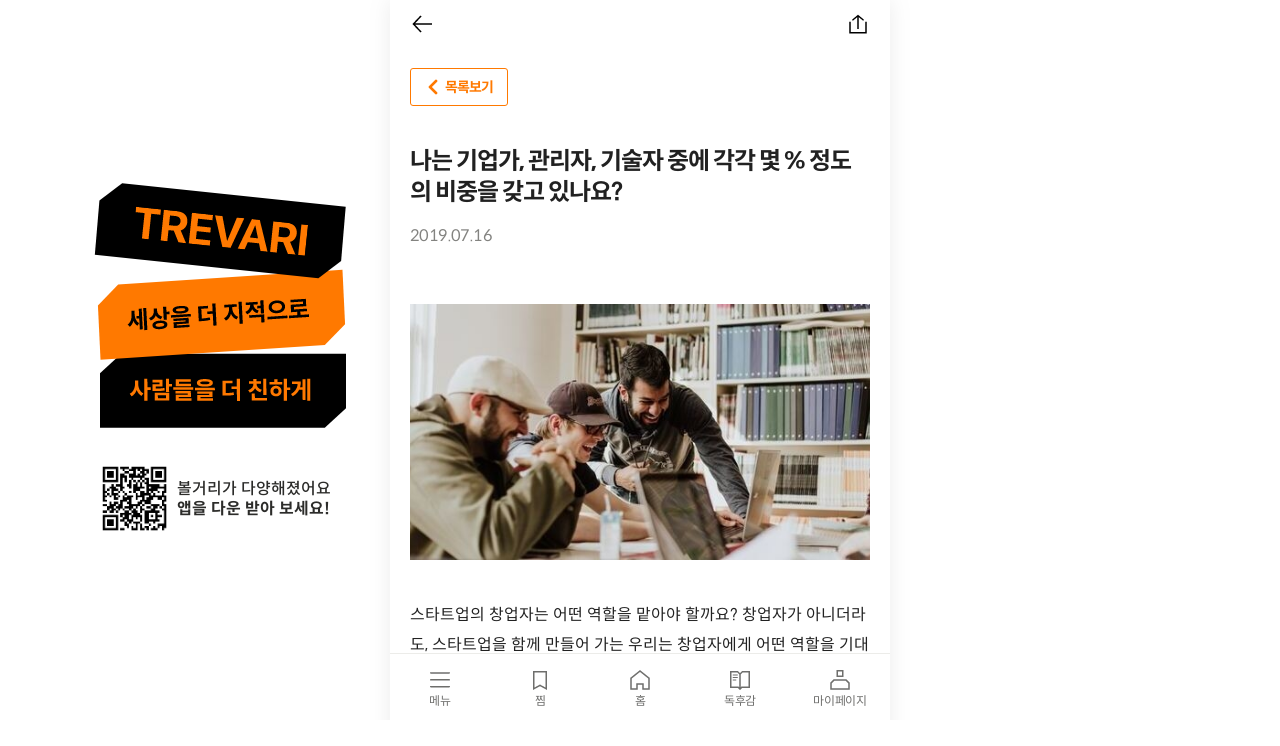

--- FILE ---
content_type: text/html; charset=utf-8
request_url: https://trevari.co.kr/blog/show?id=7e3c6e1d-dce1-4dc6-b04c-bc626ce96e0b
body_size: 53202
content:
<!DOCTYPE html><html lang="ko"><head><meta charSet="utf-8"/><link rel="apple-touch-icon" href="https://image.trevari.co.kr/static/210712_apple_touch_icon.png"/><link rel="icon" type="image/png" sizes="192x192" href="https://image.trevari.co.kr/static/210712-android-chrome-192x192.png"/><link rel="icon" type="image/png" sizes="512x512" href="https://image.trevari.co.kr/static/210712-android-chrome-512x512.png"/><link href="https://s3.ap-northeast-2.amazonaws.com/image.trevari.co.kr/file/font/font_2.css" rel="stylesheet"/><link rel="icon" type="image/png" sizes="32x32" href="https://image.trevari.co.kr/static/210629_favicon_32x32.png"/><link rel="icon" type="image/png" sizes="16x16" href="https://image.trevari.co.kr/static/210629_favicon_16x16.png"/><link href="https://cdn.jsdelivr.net/npm/boxicons@2.0.2/css/boxicons.min.css" rel="stylesheet"/><meta name="naver-site-verification" content="7f8847abb11feddd6fb03dd7df6e8ae193ba506b"/><meta name="naver-site-verification" content="cf5bd9e82f6606c0e9633932c93eaa1cc57cb97c"/><meta name="naver-site-verification" content="e91e07658e77a347f314a714ae0b3a1d435e06a0"/><script defer="">
                  (function(){var w=window;if(w.ChannelIO){return w.console.error("ChannelIO script included twice.")}var ch=function(){ch.c(arguments)};ch.q=[];ch.c=function(args){ch.q.push(args)};w.ChannelIO=ch;function l(){if(w.ChannelIOInitialized){return}w.ChannelIOInitialized=true;var s=document.createElement("script");s.type="text/javascript";s.async=true;s.src="https://cdn.channel.io/plugin/ch-plugin-web.js";var x=document.getElementsByTagName("script")[0];if(x.parentNode){x.parentNode.insertBefore(s,x)}}if(document.readyState==="complete"){l()}else{w.addEventListener("DOMContentLoaded",l);w.addEventListener("load",l)}})();
                  ChannelIO('boot', {
                  "pluginKey": "9770b7b1-d12b-4336-a17e-9acae1d925e2"
                });
</script><script defer="" src="https://www.googletagmanager.com/gtag/js?id=G-BCRYJ0F05E"></script><script defer="">
                window.dataLayer = window.dataLayer || [];
                function gtag(){dataLayer.push(arguments);}
                gtag('js', new Date());
                gtag('config', 'G-BCRYJ0F05E');
                gtag('config', 'UA-118335990-1');
                gtag('config', 'AW-829304701');</script><div><script>!function(f,b,e,v,n,t,s)
            {if(f.fbq)return;n=f.fbq=function(){n.callMethod?
            n.callMethod.apply(n,arguments):n.queue.push(arguments)};
            if(!f._fbq)f._fbq=n;n.push=n;n.loaded=!0;n.version='2.0';
            n.queue=[];t=b.createElement(e);t.async=!0;
            t.src=v;s=b.getElementsByTagName(e)[0];
            s.parentNode.insertBefore(t,s)}(window, document,'script',
            'https://connect.facebook.net/en_US/fbevents.js');
            fbq('init', '1523707084607769');
            fbq('init', '157499482207670');
            fbq('init', '216832540180314');
            </script></div><script defer="">
                  (function(c,l,a,r,i,t,y){
                    c[a]=c[a]||function(){(c[a].q=c[a].q||[]).push(arguments)};
                    t=l.createElement(r);t.async=1;t.src="https://www.clarity.ms/tag/"+i;
                    y=l.getElementsByTagName(r)[0];y.parentNode.insertBefore(t,y);
                  })(window, document, "clarity", "script", "i7pj9qs4mn");
                </script><span itemscope="" itemType="http://schema.org/Organization"><link itemProp="url" href="https://m.trevari.co.kr"/><a itemProp="sameAs" href="https://www.facebook.com/trevari"></a><a itemProp="sameAs" href="https://www.instagram.com/trevari_official"></a></span><span itemscope="" itemType="http://schema.org/Organization"><link itemProp="url" href="https://trevari.co.kr"/><a itemProp="sameAs" href="https://www.facebook.com/trevari"></a><a itemProp="sameAs" href="https://www.instagram.com/trevari_official"></a></span><script defer="">
                  window.kakaoAsyncInit = function() {
                    if(!window.Kakao.isInitialized()) {
                      Kakao.init('2a35620c6a5947a90647d5151d68f0e5');
                    }
                  };
                  (function(d, s, id){
                      var js, fjs = d.getElementsByTagName(s)[0];
                      if (d.getElementById(id)) {return;}
                      js = d.createElement(s); js.id = id;
                      js.src = "https://developers.kakao.com/sdk/js/kakao.min.js";
                      var done = false;
                      js.onload = js.onreadystatechange = function() {
                          if ( !done && (!this.readyState || this.readyState === "loaded" || this.readyState === "complete") ) {
                              done = true;
                              if(typeof window.kakaoAsyncInit === 'function') {
                                  window.kakaoAsyncInit();
                              }
                              // Handle memory leak in IE
                              js.onload = js.onreadystatechange = null;
                              if ( fjs && js.parentNode ) {
                                  fjs.parentNode.removeChild( js );
                              }
                          }
                      }
                      fjs.parentNode.insertBefore(js, fjs);
                  }(document, 'script', 'kakao-jssdk'));
                  </script><style data-emotion="css 0 m93urv fi3o9z 6045m8 sub6hp 157au38 1iqgwta 1f62mwh gxenzc a6nmft jhocmi 1dx5g05 vti0ei 4a7ge7 1948ckm 1sf79ag 1qc2kpg 1ndkzi0 o4ij87 1dsfujp 1uuiy8x 1chh3sf 10ekwqu ndp7v8 1d18z2f 8v93hy m0jd27 17ae8uc 1w89hb8 1621bpr 11r2pqf z1gog6 1tne9r3 1yj4o04 1stxe5j 11q6kqj 1co5wbt 9fb4dw iuon74 1f2766g 1o4c8x0 1cbezs7 2kci6d 18trbu3 z71es0 roynbj b8a3tk q8lsn2 1finkl7 1tyr19j 1f1jqea puwq7p 1669y04 1xtjtos 1jlkzpg 19bbjw7 1anm46b 1mkbkmg 17lchdj">.css-m93urv{box-sizing:border-box;padding:0 1.25rem;width:100%;margin:0 auto;background:#fff;position:relative;z-index:1;}.css-m93urv 100{max-width:1240px;}.css-fi3o9z{min-height:64px;box-sizing:border-box;display:-webkit-box;display:-webkit-flex;display:-ms-flexbox;display:flex;-webkit-align-items:center;-webkit-box-align:center;-ms-flex-align:center;align-items:center;-webkit-box-pack:justify;-webkit-justify-content:space-between;justify-content:space-between;}@media (min-width: 0px) and (max-width: 12600px){.css-fi3o9z{min-height:48px;}}.css-6045m8{width:100%;height:auto;overflow:hidden;}.css-sub6hp{position:fixed;top:0;width:100%;z-index:1000;-webkit-transition:-webkit-transform 250ms;transition:transform 250ms;max-width:500px;-webkit-transform:translate3d(0, 0, 0);-moz-transform:translate3d(0, 0, 0);-ms-transform:translate3d(0, 0, 0);transform:translate3d(0, 0, 0);}@media (orientation: landscape){.css-sub6hp{max-width:500px;}}.css-157au38{background-color:#fff;box-sizing:border-box;position:relative;z-index:1000;left:0;right:0;top:0;background:transparent;}.css-1iqgwta{cursor:pointer;}@media (min-width: 0px) and (max-width: 12600px){.css-1iqgwta{width:24px;height:24px;}}body{padding:0!important;}.css-gxenzc{padding:1.5rem 0 0;}.css-a6nmft{box-sizing:border-box;background-color:#F2F2F0;padding:3.75rem 0 5.625rem;}@media (min-width: 0px) and (max-width: 12600px){.css-a6nmft{padding:2.5rem 0 1.875rem;}}.css-jhocmi{box-sizing:border-box;padding:0 1.25rem;width:100%;margin:0 auto;}.css-jhocmi 100{max-width:1240px;}.css-1dx5g05{box-sizing:border-box;display:-webkit-box;display:-webkit-flex;display:-ms-flexbox;display:flex;-webkit-flex-direction:row;-ms-flex-direction:row;flex-direction:row;-webkit-box-pack:justify;-webkit-justify-content:space-between;justify-content:space-between;}@media (min-width: 0px) and (max-width: 12600px){.css-1dx5g05{-webkit-flex-direction:column;-ms-flex-direction:column;flex-direction:column;}}.css-vti0ei{box-sizing:border-box;-webkit-flex:1;-ms-flex:1;flex:1;}.css-4a7ge7{box-sizing:border-box;margin-bottom:35px;}@media (min-width: 0px) and (max-width: 12600px){.css-4a7ge7{margin-bottom:22px;}}.css-1948ckm{padding:0;margin:0;list-style:none;box-sizing:border-box;display:-webkit-box;display:-webkit-flex;display:-ms-flexbox;display:flex;-webkit-flex-direction:row;-ms-flex-direction:row;flex-direction:row;-webkit-align-items:center;-webkit-box-align:center;-ms-flex-align:center;align-items:center;}@media (min-width: 0px) and (max-width: 12600px){.css-1948ckm{-webkit-flex-direction:column;-ms-flex-direction:column;flex-direction:column;}}.css-1sf79ag{padding:0;margin:0;list-style:none;font-family:'Spoqa Han Sans Neo','sans-serif';font-style:normal;font-weight:400;font-size:0.9375rem;line-height:1.4375rem;letter-spacing:-0.0375rem;box-sizing:border-box;color:#4E4E4C;display:-webkit-box;display:-webkit-flex;display:-ms-flexbox;display:flex;}.css-1sf79ag 3600+.css-1sf79ag 3600{margin-left:40px;}@media (min-width: 0px) and (max-width: 12600px){.css-1sf79ag{font-family:'Spoqa Han Sans Neo','sans-serif';font-style:normal;font-weight:400;font-size:0.8125rem;line-height:1.25rem;letter-spacing:-0.0125rem;width:100%;}.css-1sf79ag+.css-1sf79ag{margin-top:20px;}}.css-1qc2kpg{color:#4e4e4c;cursor:pointer;color:#4E4E4C;}.css-1ndkzi0{box-sizing:border-box;margin-bottom:4px;}@media (min-width: 0px) and (max-width: 12600px){.css-1ndkzi0{margin-bottom:6px;}}.css-o4ij87{font-family:'Spoqa Han Sans Neo','sans-serif';font-size:1rem;line-height:150%;letter-spacing:-0.6px;color:#4E4E4C;}@media (min-width: 0px) and (max-width: 12600px){.css-o4ij87{font-size:0.8125rem;line-height:154%;letter-spacing:-0.2px;color:#2C2C2A;}}.css-1dsfujp{font-family:'Spoqa Han Sans Neo','sans-serif';font-style:normal;font-weight:400;font-size:0.6875rem;line-height:1.0625rem;color:#838380;}@media (min-width: 0px) and (max-width: 12600px){.css-1dsfujp{font-family:'Spoqa Han Sans Neo','sans-serif';font-style:normal;font-weight:400;font-size:0.625rem;line-height:0.9375rem;}}@media (min-width: 0px) and (max-width: 12600px){.css-1uuiy8x{display:none;}}.css-1chh3sf 3600{display:none;}.css-10ekwqu{color:inherit;-webkit-text-decoration:none;text-decoration:none;outline:none;cursor:pointer;-webkit-tap-highlight-color:rgba(255, 255, 255, 0);font:inherit;color:inherit;}.css-10ekwqu:hover,.css-10ekwqu:active{-webkit-text-decoration:none;text-decoration:none;}.css-ndp7v8{box-sizing:border-box;margin-top:32px;}@media (min-width: 0px) and (max-width: 12600px){.css-ndp7v8{margin-top:12px;}}.css-1d18z2f .trevari-footer-terms-item{list-style:none;}.css-8v93hy{padding:0;margin:0;list-style:none;box-sizing:border-box;display:-webkit-box;display:-webkit-flex;display:-ms-flexbox;display:flex;-webkit-box-flex-wrap:wrap;-webkit-flex-wrap:wrap;-ms-flex-wrap:wrap;flex-wrap:wrap;-webkit-align-items:center;-webkit-box-align:center;-ms-flex-align:center;align-items:center;}.css-m0jd27{font-family:'Spoqa Han Sans Neo','sans-serif';font-style:normal;font-weight:500;font-size:0.75rem;line-height:1.125rem;letter-spacing:-0.0125rem;box-sizing:border-box;font-weight:400;color:#4E4E4C;}.css-m0jd27 3600+.css-m0jd27 3600{margin-left:16px;}@media (min-width: 0px) and (max-width: 12600px){.css-m0jd27+.css-m0jd27{margin-left:10px;}}.css-17ae8uc{color:#4e4e4c;cursor:pointer;}.css-1w89hb8{box-sizing:border-box;}@media (min-width: 0px) and (max-width: 12600px){.css-1w89hb8{margin-top:12px;}}.css-1621bpr{display:none;}@media (min-width: 0px) and (max-width: 12600px){.css-1621bpr{background-color:#fff;position:fixed;width:100%;bottom:0;max-width:500px;padding:7px 0 calc(constant(safe-area-inset-bottom) + 5px);padding:7px 0 calc(env(safe-area-inset-bottom) + 5px);z-index:10;display:-webkit-box;display:-webkit-flex;display:-ms-flexbox;display:flex;max-width:500px;width:100%;border-top:1px solid #ECECE9;}}.css-11r2pqf{display:-webkit-box;display:-webkit-flex;display:-ms-flexbox;display:flex;-webkit-flex-direction:column;-ms-flex-direction:column;flex-direction:column;-webkit-align-items:center;-webkit-box-align:center;-ms-flex-align:center;align-items:center;width:25%;padding:7px 0 5px;cursor:pointer;}.css-z1gog6{font-family:'Spoqa Han Sans Neo','sans-serif';font-style:normal;font-weight:400;font-size:0.75rem;line-height:1.125rem;letter-spacing:-0.0125rem;color:#6E6E6C;}.css-1tne9r3{margin:auto;max-width:994px;width:100%;}.css-1yj4o04{margin-top:67px;margin-bottom:56px;}@media (min-width: 0px) and (max-width: 12600px){.css-1yj4o04{margin-top:20px;padding:0 20px;}}.css-1stxe5j{margin-bottom:40px;}.css-11q6kqj{color:inherit;-webkit-text-decoration:none;text-decoration:none;outline:none;cursor:pointer;-webkit-tap-highlight-color:rgba(255, 255, 255, 0);text-transform:none;cursor:pointer;border:0;padding:0;margin:0;outline:none;background:none;-webkit-tap-highlight-color:rgba(255, 255, 255, 0);display:-webkit-inline-box;display:-webkit-inline-flex;display:-ms-inline-flexbox;display:inline-flex;-webkit-box-pack:center;-ms-flex-pack:center;-webkit-justify-content:center;justify-content:center;-webkit-align-items:center;-webkit-box-align:center;-ms-flex-align:center;align-items:center;border-radius:0.1875rem;-webkit-transition:all 150ms;transition:all 150ms;box-sizing:border-box;font-family:'Spoqa Han Sans Neo','sans-serif';font-style:normal;font-weight:bold;letter-spacing:-0.0625rem;font-size:0.875rem;line-height:1.5rem;padding:0.375rem 0.875rem;min-height:2.25rem;background-color:#fff;color:#FF7900;border-color:#FF8900;border:1px solid;}.css-11q6kqj:hover,.css-11q6kqj:active{-webkit-text-decoration:none;text-decoration:none;}.css-11q6kqj:disabled{cursor:not-allowed;}.css-11q6kqj:hover{background-color:#FFEAB1;color:#FF7900;}.css-11q6kqj:active{background-color:#FFDC7E;color:#FF7900;}.css-1co5wbt{display:-webkit-box;display:-webkit-flex;display:-ms-flexbox;display:flex;-webkit-align-items:center;-webkit-box-align:center;-ms-flex-align:center;align-items:center;-webkit-box-pack:center;-ms-flex-pack:center;-webkit-justify-content:center;justify-content:center;box-sizing:border-box;margin-left:-0.25rem;}.css-9fb4dw{font-family:'Spoqa Han Sans Neo','sans-serif';font-style:normal;font-weight:bold;letter-spacing:-0.0625rem;font-size:2.5rem;line-height:3.25rem;margin-bottom:16px;}@media (min-width: 0px) and (max-width: 12600px){.css-9fb4dw{font-family:'Spoqa Han Sans Neo','sans-serif';font-style:normal;font-weight:bold;letter-spacing:-0.0625rem;font-size:1.5rem;line-height:1.9375rem;}}.css-iuon74{font-family:'Spoqa Han Sans Neo','sans-serif';font-style:normal;font-weight:400;font-size:1rem;line-height:1.5rem;letter-spacing:-0.0375rem;color:#838380;}@media (min-width: 0px) and (max-width: 12600px){.css-1f2766g{padding:0 20px;margin-bottom:60px;}}.css-1o4c8x0 ul{padding:0;margin:0;}.css-1o4c8x0 li{list-style:disc;margin-left:20px;font-family:'Spoqa Han Sans Neo','sans-serif';font-style:normal;font-weight:400;font-size:1rem;line-height:1.875rem;}.css-1o4c8x0 img{width:100%;}.css-1o4c8x0 p{font-family:'Spoqa Han Sans Neo','sans-serif';font-style:normal;font-weight:400;font-size:1rem;line-height:1.875rem;}.css-1o4c8x0 iframe{width:100%;height:0px;}.css-1cbezs7{width:100%;height:auto;margin:0 auto;}.css-2kci6d{font-family:'Spoqa Han Sans Neo','sans-serif';font-style:normal;font-weight:bold;letter-spacing:-0.0625rem;font-size:1.5rem;line-height:1.9375rem;margin:48px 0 32px;text-align:center;}.css-18trbu3{display:grid;grid-template-columns:1fr 1fr 1fr;-webkit-column-gap:24px;column-gap:24px;}.css-18trbu3 2400{display:grid;grid-template-columns:1fr 1fr;-webkit-column-gap:24px;column-gap:24px;padding:0 20px;}@media (min-width: 0px) and (max-width: 12600px){.css-18trbu3{display:grid;grid-template-columns:1fr;row-gap:24px;padding:0 20px;}}.css-z71es0{box-sizing:border-box;width:384px;min-height:564px;background:#fff;display:-webkit-box;display:-webkit-flex;display:-ms-flexbox;display:flex;-webkit-flex-direction:column;-ms-flex-direction:column;flex-direction:column;border-radius:4px;overflow:hidden;box-shadow:0 0 0 1px #ECECE9 inset;min-height:0;}@media (min-width: 0px) and (max-width: 12600px){.css-z71es0{width:218px;min-height:358px;}}@media (min-width: 0px) and (max-width: 12600px){.css-z71es0{width:335px;min-height:0;}}.css-roynbj{box-sizing:border-box;}.css-b8a3tk{box-sizing:border-box;height:220px;background:#F2F2F0;display:-webkit-box;display:-webkit-flex;display:-ms-flexbox;display:flex;overflow:hidden;height:220px;}@media (min-width: 0px) and (max-width: 12600px){.css-b8a3tk{height:130px;}}@media (min-width: 0px) and (max-width: 12600px){.css-b8a3tk{height:192px;}}.css-q8lsn2{width:100%;height:100%;object-fit:cover;box-sizing:border-box;}.css-1finkl7{box-sizing:border-box;-webkit-flex:1;-ms-flex:1;flex:1;overflow:hidden;}.css-1tyr19j{box-sizing:border-box;padding:1rem 1.25rem;}@media (min-width: 0px) and (max-width: 12600px){.css-1tyr19j{padding:0.5rem 0.625rem;}}@media (min-width: 0px) and (max-width: 12600px){.css-1tyr19j{padding:1rem 1.25rem;}}.css-1f1jqea{font-family:'Spoqa Han Sans Neo','sans-serif';font-style:normal;font-weight:bold;letter-spacing:-0.0625rem;font-size:1.5rem;line-height:1.9375rem;box-sizing:border-box;color:#000;margin:0 0 0.5rem;}.css-puwq7p{margin-bottom:8px;}.css-1669y04{display:inline-block;width:100%;font-family:'Spoqa Han Sans Neo','sans-serif';font-style:normal;font-weight:bold;letter-spacing:-0.0625rem;font-size:1rem;line-height:1.625rem;color:#6E6E6C;white-space:nowrap;overflow:hidden;text-overflow:ellipsis;}.css-1xtjtos{font-family:'Spoqa Han Sans Neo','sans-serif';font-style:normal;font-weight:400;font-size:0.875rem;line-height:1.25rem;letter-spacing:-0.0125rem;color:#6E6E6C;}.css-1jlkzpg{margin:80px 0;text-align:center;}.css-19bbjw7{font-family:'Spoqa Han Sans Neo','sans-serif';font-style:normal;font-weight:bold;letter-spacing:-0.0625rem;font-size:1rem;line-height:1.625rem;color:#FF7900;margin-bottom:8px;}.css-1anm46b{color:inherit;-webkit-text-decoration:none;text-decoration:none;outline:none;cursor:pointer;-webkit-tap-highlight-color:rgba(255, 255, 255, 0);text-transform:none;cursor:pointer;border:0;padding:0;margin:0;outline:none;background:none;-webkit-tap-highlight-color:rgba(255, 255, 255, 0);display:-webkit-inline-box;display:-webkit-inline-flex;display:-ms-inline-flexbox;display:inline-flex;-webkit-box-pack:center;-ms-flex-pack:center;-webkit-justify-content:center;justify-content:center;-webkit-align-items:center;-webkit-box-align:center;-ms-flex-align:center;align-items:center;border-radius:0.1875rem;-webkit-transition:all 150ms;transition:all 150ms;box-sizing:border-box;font-family:'Spoqa Han Sans Neo','sans-serif';font-style:normal;font-weight:bold;letter-spacing:-0.0625rem;font-size:1rem;line-height:1.625rem;padding:0.6875rem 1rem;min-height:3rem;background-color:#FF7900;color:#fff;border:none;}.css-1anm46b:hover,.css-1anm46b:active{-webkit-text-decoration:none;text-decoration:none;}.css-1anm46b:disabled{cursor:not-allowed;}.css-1anm46b:hover{background-color:#FF9900;color:#fff;}.css-1anm46b:active{background-color:#FF8900;color:#fff;}.css-1mkbkmg{display:-webkit-box;display:-webkit-flex;display:-ms-flexbox;display:flex;-webkit-align-items:center;-webkit-box-align:center;-ms-flex-align:center;align-items:center;-webkit-box-pack:center;-ms-flex-pack:center;-webkit-justify-content:center;justify-content:center;box-sizing:border-box;margin-right:-0.5rem;}.css-17lchdj{background-image:url(https://image.trevari.co.kr/file/9ed1a7ad-082a-4931-8b1e-a34e2e4ced34.priscilla-du-preez-XkKCui44iM0-unsplash%20%281%29%20%281%29.jpg);-webkit-background-position:center;background-position:center;background-repeat:no-repeat;-webkit-background-size:cover;background-size:cover;padding-bottom:calc(41.8% + 64px);margin:32px 0 40px;width:100%;}</style><script>
                  const userAgent = window.navigator.userAgent.toLowerCase();
                  const isIe = userAgent.indexOf("msie") >= 0 || userAgent.indexOf("trident") >= 0;

                  if (isIe) {
                    const confirmEvent = confirm("현재 접속하신 인터넷 익스플로러(IE) 환경에서는 정상적인 사이트 이용이 어렵습니다." +
                      "트레바리 서비스가 최적화 되어 있는 구글 크롬(Chrome)을 지금 다운로드 하시겠어요?")
                    if (confirmEvent) {
                      window.location.href = "https://www.google.co.kr/intl/ko/chrome/"
                    }
                  }</script><meta charSet="utf-8"/><meta name="viewport" content="initial-scale=1.0,user-scalable=no,maximum-scale=1,width=device-width"/><meta property="og:title" content="나는 기업가, 관리자, 기술자 중에 각각 몇 % 정도의 비중을 갖고 있나요?" class="jsx-4251498172"/><meta property="og:image" content="https://image.trevari.co.kr/file/9ed1a7ad-082a-4931-8b1e-a34e2e4ced34.priscilla-du-preez-XkKCui44iM0-unsplash%20%281%29%20%281%29.jpg" class="jsx-4251498172"/><meta name="description" content="[스타트업 성장을 위한 극약 처방소] 클럽의 첫 모임 발제문입니다." class="jsx-4251498172"/><meta property="og:description" content="[스타트업 성장을 위한 극약 처방소] 클럽의 첫 모임 발제문입니다." class="jsx-4251498172"/><script defer="" type="text/javascript" charSet="UTF-8" src="//t1.daumcdn.net/adfit/static/kp.js" class="jsx-4251498172"></script><script defer="" type="text/javascript" class="jsx-4251498172">kakaoPixel('3141361955281614252').pageView();</script><title>나는 기업가, 관리자, 기술자 중에 각각 몇 % 정도의 비중을 갖고 있나요?</title><link rel="preload" href="/_next/static/css/styles.5bb4fcef.chunk.css" as="style"/><link rel="stylesheet" href="/_next/static/css/styles.5bb4fcef.chunk.css" data-n-g=""/><link rel="preload" href="/_next/static/css/pages/blog/show.481f88a2.chunk.css" as="style"/><link rel="stylesheet" href="/_next/static/css/pages/blog/show.481f88a2.chunk.css" data-n-p=""/><noscript data-n-css="true"></noscript><link rel="preload" href="/_next/static/chunks/main-84128b7d5c2b9250e883.js" as="script"/><link rel="preload" href="/_next/static/chunks/webpack-d7b2fb72fb7257504a38.js" as="script"/><link rel="preload" href="/_next/static/chunks/framework.f2e0a8a5a9524cb4ac3d.js" as="script"/><link rel="preload" href="/_next/static/chunks/0277ee69d3943b326ff0ae67f32577c00eac7061.92f5bfe1a962a0e703e7.js" as="script"/><link rel="preload" href="/_next/static/chunks/cc3ecfdb159d62187c7c349045ec7f4d7f5a5fa2.25d6d071cd915397d51d.js" as="script"/><link rel="preload" href="/_next/static/chunks/3363082c3b475d9a6d2129553d0824f213fdd053.ef6adb1fe8ce4d743d00.js" as="script"/><link rel="preload" href="/_next/static/chunks/a490845b55d085332f857019ba27716c65863f02.0578b17aaec9e531b64a.js" as="script"/><link rel="preload" href="/_next/static/chunks/styles.542fd5819293fb6928e6.js" as="script"/><link rel="preload" href="/_next/static/chunks/pages/_app-b1239dc2ba1995c63614.js" as="script"/><link rel="preload" href="/_next/static/chunks/2852872c.be79d1c94208231aa621.js" as="script"/><link rel="preload" href="/_next/static/chunks/3d4c508af498c8f8f11b7dff0da073443f206c75.fe369ca5218352d6045c.js" as="script"/><link rel="preload" href="/_next/static/chunks/44002c6df1b7917d114cba25b1370dd0130e87ea.4a3cd67fe55baa4eee6b.js" as="script"/><link rel="preload" href="/_next/static/chunks/1678fb1dda4b61611b065a8bc1b119d60e975aac.bc2ca52fe0df560f8ec0.js" as="script"/><link rel="preload" href="/_next/static/chunks/0f2a724834762fa3534b1257a118db10c662d6c6.46d72d53df87e20ead87.js" as="script"/><link rel="preload" href="/_next/static/chunks/62f5e634df97756d8141068c07128b049b1a0eba.0ba279b28abbdd91e0ee.js" as="script"/><link rel="preload" href="/_next/static/chunks/pages/blog/show-f90667f7278cd51d80b9.js" as="script"/><style id="__jsx-4251498172">.body.jsx-4251498172{padding-top:48px;padding-bottom:55px;-webkit-transition:margin-top 0.5s;-webkit-transition:margin-top 0.5s;transition:margin-top 0.5s;width:100%;min-height:100vh;}.center.jsx-4251498172{max-width:500px;width:100vw;margin:auto;background:white;box-shadow:0px 0px 20px rgba(130,130,130,0.15);}</style></head><body><div id="__next"><div><div class="jsx-4251498172 layout-wrapper center"><div style="left:10px;margin:0 auto;max-width:800px;position:fixed;right:10px;top:70px;z-index:1060"></div><div class="css-6045m8"><script>
            (function() {
              if (window.TrevariFlutterAppForLogout && window.TrevariFlutterAppForLogout.postMessage) {
                TrevariFlutterAppForLogout.postMessage(
                  'TrevariFlutterAppForLogout!!'
                );
              }
            }());
            </script><div class="css-sub6hp"><header class="trevari-appbar-base  css-157au38"><div class="trevari-container css-m93urv"><div class="css-fi3o9z"><div class="css-1iqgwta"><svg width="24" height="24" viewBox="0 0 24 24" fill="none" xmlns="http://www.w3.org/2000/svg"><path fill-rule="evenodd" clip-rule="evenodd" d="M5.18376 12.75L22 12.75V11.25L5.18436 11.25L11.5449 4.51529L10.4544 3.48535L2.41249 12.0003L10.4544 20.5153L11.5449 19.4854L5.18376 12.75Z" fill="black"></path></svg></div><div class="css-1iqgwta"></div><div class="css-1iqgwta"><svg width="24" height="24" fill="none" viewBox="0 0 24 24" color="#000000" xmlns="http://www.w3.org/2000/svg"><path fill-rule="evenodd" clip-rule="evenodd" d="m18 7.7-6-5-6 5 .89 1.067 4.36-3.634V16.95h1.5V5.133l4.36 3.634L18 7.7Zm-14.75 2h1.5v10.25h14.5V9.7h1.5v11.75H3.25V9.7Z" fill="#000"></path></svg></div></div></div></header></div><style>
          .share-content {
            border-radius: 20px 20px 0 0;
            border: none;
          }
          @keyframes fadeUp {
            from {
              transform: translateY(250px);
            }
            to {
              transform: translateY(0);
            }
          }
        </style></div><div class="jsx-4251498172 body"><div class="css-1tne9r3"><div class="css-1yj4o04"><div style="margin-bottom:40px" class="css-1stxe5j"><button class="trevari-button  css-11q6kqj"><span direction="left" class="trevari-button-icon trevari-button-icon-left css-1co5wbt"><svg width="24" height="24" viewBox="0 0 14 14" fill="none" xmlns="http://www.w3.org/2000/svg"><path d="M8.75 3.5L5.25 7L8.75 10.5" stroke="currentColor" stroke-width="1.6" stroke-linecap="round" stroke-linejoin="round"></path></svg></span>목록보기</button></div><div class="css-9fb4dw">나는 기업가, 관리자, 기술자 중에 각각 몇 % 정도의 비중을 갖고 있나요?</div><div class="css-iuon74">2019.07.16</div></div><div></div><div class="css-1f2766g"><div class="css-17lchdj"></div><div class="css-1o4c8x0"><p>스타트업의 창업자는 어떤 역할을 맡아야 할까요? 창업자가 아니더라도, 스타트업을 함께 만들어 가는 우리는 창업자에게 어떤 역할을 기대해야 할까요? 이에 대한 [<span style="color: rgb(0, 0, 0);">스타트업 성장을 위한 극약 처방소]</span> 클럽장이자 에듀테크 스타트업 튜터링의<span style="background-color: transparent; color: rgb(0, 0, 0);"> 김미희 대표님의 답변입니다. </span></p><p><br></p><p><br></p><p><strong>스타트업 성장단계에 따라 창업자의 아이덴티티는 바뀌어야만 한다.</strong></p><p><br></p><p><span style="background-color: transparent; color: rgb(136, 136, 136);">스타트업 성장을 준비하는 단계에서 나와 공동창업자, 초기 멤버들의 아이덴티티에 대한 서로의 이해와 롤 정립은 매우 중요했다. 각자 강점은 무엇인가? 그리고 이후 사업이 확장되었을 때 각자의 아이덴티티는 어떻게 발전해가야 하나. 이런 고민을 하지 않으면, 갈등이 심화 될 수밖에 없었다.</span></p><p><br></p><p><span style="background-color: transparent; color: rgb(136, 136, 136);">기업가 - 항상 기회를 발굴하고 사업화를 꿈꾸는 사람, 공상가이자 몽상가, 변화의 촉매제</span></p><p><span style="background-color: transparent; color: rgb(136, 136, 136);">관리자 - 실용적, 예측해야함. 꼼꼼, 과거를 사는 사람</span></p><p><span style="background-color: transparent; color: rgb(136, 136, 136);">기술자 - 실행하는 사람, 직접하는것을 좋아함. 아이디어나 관념을 비 신뢰함</span></p><p><br></p><p><span style="background-color: transparent; color: rgb(136, 136, 136);">기억에 남는 문구를 메모하자면,</span></p><blockquote><span style="background-color: transparent; color: rgb(136, 136, 136);">기업가의 비전과 관리자의 실용주의 사이에는 긴장이 존재하며, 이런 긴장이 모든 위대한 성취의 근원이 되는 통합을 창조한다. </span></blockquote><blockquote><span style="background-color: transparent; color: rgb(136, 136, 136);">기업가는 끊임없이 ‘훌륭한 새 아이디어'로 기술자의 하루를 망친다.</span></blockquote><p><br></p><p><span style="background-color: transparent; color: rgb(136, 136, 136);">이 부분을 보고, 내가 얼마나 개발자느님들을 괴롭혔나 하는 반문을 해보게 되었다. ㅎㅎㅎ 아마 나와 비슷한 창업가가 많을 것 같다. 사업의 철학에 표현된 성향에서 나 역시 초기에는 기술자 70% + 기업가 30%쯤의 성향으로 시작한 것 같다. 한가지 기업이 유아기 (초기 Early stage를 여기선 유아기로 표현)에서 시장에 제품을 검증까지 기술자의 전문성과 기업가의 창업가 정신이 중요하다면, 이후 관리자의 성향과 기업가의 넓은 관점을 가지는 시점, 즉 역할의 빠른 전환이 필요하다. 유효한 사업모델을 완성하는 데 있어서 그 다음 단계에서는 제품이나 세부 task가 아닌 기업가 관점의 모델을 만드는 것이 중요했다. </span></p><p><br></p><p><span style="color: rgb(0, 0, 0);">우리 안에는 기술자, 관리자, 기업가의 인격이 모두 존재한다고 합니다. 기업의 성장 단계에 따라 우리의 성격을 하나씩 꺼내어 선보이는 것이 스타트업의 지속 가능한 성장 비결 중 하나겠죠?</span></p><p><br></p><p>김미희 대표님은 이외에도 스타트업의 성장 비결을 하나 더 제시합니다.</p><p><br></p><p><br></p><p><strong>위대한 기업을 만들려면 상품이 아니라 사업 자체를 만들어야 한다.</strong></p><p><br></p><p><span style="color: rgb(136, 136, 136);">IBM 창업자 토마스 왓슨의 이야기가 인상 깊었는데 간단히 요약하자면.</span></p><blockquote><span style="color: rgb(136, 136, 136);">오늘날의 IBM이 있게 된 이유는 크게 세 가지,</span></blockquote><blockquote><span style="color: rgb(136, 136, 136);">첫째 명확한 꿈과 비전을 가짐.</span></blockquote><blockquote><span style="color: rgb(136, 136, 136);">둘째, 이러한 회사라면 어떻게 운영돼야 하나를 항상 자문.</span></blockquote><blockquote><span style="color: rgb(136, 136, 136);">셋째, 포기부터 미래모습과 운영방식을 구체적으로 그려두며 매일 고쳐나감.</span></blockquote><p><br></p><p><span style="color: rgb(136, 136, 136);">성장에서 꼭 필요한 시스템화에 대해 잘 말해주고 있는 글 같다. 무슨 일을 하지? 가 아닌 사업을 어떻게 운영해야 하지? 라는 고민을 시작해야 한다. 사업은 시스템에 의해 돌아가고, 시스템은 사람에 의해 관리된다. 감히 극초기 스타트업에 대입하기는 어려운 부분도 많지만, 제품을 완성해가고 시장에 유통시키면서 관리, 운영, 예측이 가능한 시점이 오는 것 같다. 유저 획득 모델 (CAC / LTV 모델)을 고도화 시켜가는 것도 하나의 예시인데 모두 사업을 성장시키는 하나의 원칙과 공식을 계속 다듬어 가는 과정이다.</span></p><p><br></p><p>사업 아이템도, 사업의 시장도 물론 중요합니다. 하지만, 우리의 사업이 앞으로 어떤 방향으로 나아가야 할지는 꾸준히 다듬어야 하는 문제일겁니다. [스타트업 성장을 위한 극약 처방소] 클럽은 이런 숙제를 조금 쉽게, 재미있게 풀어나갈 수 있는 소통의 창구입니다.</p><p><br></p><p>[스타트업 성장을 위한 극약 처방소] 클럽에서는 창업에 대한 네 권의 책을 읽고 스타트업을 운영하며 겪게 될 고민을 나눕니다. 투자를 많이 받을 수 있는 노하우에 대해 이야기는 하지 않습니다. 다만, 기업의 지속적인 성장을 위해 풀어야 할 숙제를 차근차근 스텝별로 함께 고민하고 응원합니다. 창업의 첫걸음인 리더십부터, 성장을 위한 그로스 해킹과 가격 경쟁력, 그리고 건설적으로 일할 수 있는 팀워크에 대한 이야기를 나눕니다. 네 권의 책과 네 번의 토론을 통해 정답을 찾지 못할 수 있습니다. 하지만 다양한 케이스 스터디를 통해 지금보다 더 넓은 시야와 각자의 비즈니스 기준점을 만들 수 있을 거라는 확신은 있습니다.</p><p><br></p><p>기쁨은 나누면 배가 되고, 아픔은 나누면 반이 된다고 하잖아요. 더 많은 사람들이 함께 나눔을 통해 성장스토리를 그려나갈 수 있기를 바랍니다.</p><p><br></p><p><img src="https://image.trevari.co.kr/file/fea49479-64b0-4584-9eaf-04802c2fd037.%E1%84%89%E1%85%B3%E1%84%8F%E1%85%B3%E1%84%85%E1%85%B5%E1%86%AB%E1%84%89%E1%85%A3%E1%86%BA%202019-07-16%20%E1%84%8B%E1%85%A9%E1%84%8C%E1%85%A5%E1%86%AB%2011.49.59.png"></p><p><br></p><p><strong style="color: rgb(255, 153, 0); background-color: transparent;">&lt;사업의 철학: 성공한 사람들은 절대 말해 주지 않는 성공의 모든 것&gt; by 마이클 거버</strong></p><p><br></p><p><br></p><p><em style="color: rgb(0, 0, 0); background-color: transparent;">본 콘텐츠는 [스타트업 성장을 위한 극약 처방소] 클럽을 이끌어 주고 계신 김미희 클럽장 님의 트레바리 첫 모임 후기 중 일부를 발췌한 것입니다.</em></p><p><br></p><p><em style="color: rgb(136, 136, 136); background-color: transparent;">출처: 브런치, "</em><em style="color: rgb(136, 136, 136);">스타트업 성장 극약처방소 #1 사업의 철학</em><em style="color: rgb(136, 136, 136); background-color: transparent;">", </em><a href="https://brunch.co.kr/@insight-kmh/31" target="_blank"><em>https://brunch.co.kr/@insight-kmh/31</em></a></p></div><div style="margin:80px 0;text-align:center" class="css-1jlkzpg"><p class="css-19bbjw7">성장통을 함께 나누고 싶다면,</p><button class="trevari-button  css-1anm46b">트레바리 독서모임 알아보기 클릭<span direction="right" class="trevari-button-icon trevari-button-icon-right css-1mkbkmg"><svg width="24" height="24" viewBox="0 0 14 14" fill="none" xmlns="http://www.w3.org/2000/svg"><path d="M5.25 3.5L8.75 7L5.25 10.5" stroke="currentColor" stroke-width="1.6" stroke-linecap="round" stroke-linejoin="round"></path></svg></span></button></div></div></div><div></div><div class="css-1cbezs7"><hr/><h5 class="css-2kci6d">사람들이 좋아하는 글이에요!</h5><div class="css-18trbu3"><div style="width:100%;cursor:pointer" href="/blog/show?id=a4ab994d-579f-4079-9ecc-c7274e934e81" class="trevari-card trevari-multi-card css-z71es0"><div class="trevari-card-hero-wrapper css-roynbj"><div class="trevari-card-hero trevari-multi-card-hero css-b8a3tk"><img src="https://image.trevari.co.kr/file/373d5861-c89f-458d-84f9-f5025f74f473.dan-dumitriu-3w1XBUGj4ds-unsplash%20%281%29.jpg" alt="이미지" class="trevari-card-hero-image css-q8lsn2"/></div></div><div class="trevari-card-content-wrapper css-1finkl7"><div class="trevari-card-content trevari-multi-card-content css-1tyr19j"><h5 class="css-1f1jqea">재미있는 이야기와 친밀한 시간은 원래 귀합니다</h5><div style="margin-bottom:8px" class="css-puwq7p"><div class="css-1669y04">무라카미 류의 소설, 나이듦, 한국의 굴, 그리고 황교익 씨에 관한 대화</div><div class="css-1xtjtos">2018.12.14</div></div></div></div></div><div style="width:100%;cursor:pointer" href="/blog/show?id=34da69e1-7806-4f22-a379-efe40ede40a1" class="trevari-card trevari-multi-card css-z71es0"><div class="trevari-card-hero-wrapper css-roynbj"><div class="trevari-card-hero trevari-multi-card-hero css-b8a3tk"><img src="https://image.trevari.co.kr/file/823f53b0-fb98-4bb6-83c1-83cd1933a0f9.20190315-_R0A9895.jpg" alt="이미지" class="trevari-card-hero-image css-q8lsn2"/></div></div><div class="trevari-card-content-wrapper css-1finkl7"><div class="trevari-card-content trevari-multi-card-content css-1tyr19j"><h5 class="css-1f1jqea">놀러가기란?</h5><div style="margin-bottom:8px" class="css-puwq7p"><div class="css-1669y04">내 클럽 말고 다른 클럽이 궁금하다면? </div><div class="css-1xtjtos">2019.03.20</div></div></div></div></div><div style="width:100%;cursor:pointer" href="/blog/show?id=96283745-c45b-489f-82d2-6af9f12187b4" class="trevari-card trevari-multi-card css-z71es0"><div class="trevari-card-hero-wrapper css-roynbj"><div class="trevari-card-hero trevari-multi-card-hero css-b8a3tk"><img src="https://image.trevari.co.kr/file/5ef8e151-7d6a-43dd-b07a-bfa9b5974af3.3bc5bb4d-ddb7-498e-8073-d2065d5d5922.png" alt="이미지" class="trevari-card-hero-image css-q8lsn2"/></div></div><div class="trevari-card-content-wrapper css-1finkl7"><div class="trevari-card-content trevari-multi-card-content css-1tyr19j"><h5 class="css-1f1jqea">멤버 경험 반년, &quot;나는 트레바리 열성팬이 되어버렸다&quot;</h5><div style="margin-bottom:8px" class="css-puwq7p"><div class="css-1669y04">전종현 님은 트레바리에서 직접 만난 사람들 때문이라고 말했습니다.</div><div class="css-1xtjtos">2018.10.03</div></div></div></div></div></div></div><div class="css-gxenzc"><footer class="trevari-footer-base trevari-footer css-a6nmft"><div class="trevari-container css-jhocmi"><div class="trevari-footer-inner css-1dx5g05"><div class="trevari-footer-content css-vti0ei"><div class="trevari-footer-links-wrapper css-4a7ge7"><nav class="trevari-footer-links css-0"><ul class="trevari-footer-links-list css-1948ckm"><li class="trevari-footer-links-item css-1sf79ag"><a href="/cs" class="css-1qc2kpg">자주 묻는 질문</a></li><li class="trevari-footer-links-item css-1sf79ag"><a href="https://recruit.trevari.co.kr" class="css-1qc2kpg">트레바리 채용</a></li></ul></nav></div><div class="trevari-footer-company-wrapper css-1ndkzi0"><strong class="trevari-footer-company css-o4ij87">주식회사 트레바리</strong></div><address class="trevari-footer-company-info css-1dsfujp">대표 윤수영 | 사업자등록번호 326-86-01375<br/>서울특별시 종로구 율곡로10길 12, 2,-3층 (와룡동, 창덕이십일)<span class="css-1uuiy8x"> | </span><br class="css-1chh3sf"/><a href="tel:+821522-4616" class="css-10ekwqu">1522-4616</a> |<!-- --> <a href="https://www.ftc.go.kr/bizCommPop.do?wrkr_no=3268601375&amp;apv_perm_no=" class="css-10ekwqu">통신판매업신고 2019-서울종로-0920</a></address><div class="trevari-footer-terms-wrapper css-ndp7v8"><nav class="trevari-footer-terms css-1d18z2f"><ul class="trevari-footer-terms-list css-8v93hy"><li class="trevari-footer-terms-item css-m0jd27"><a href="/policy?id=2" class="css-17ae8uc">이용약관</a></li><li class="trevari-footer-terms-item css-m0jd27"><a href="/policy?id=1" class="css-17ae8uc">개인정보 처리 방침</a></li><li class="trevari-footer-terms-item css-m0jd27"><a href="/policy?id=4c95dc6d-893e-430e-965e-d8a0f1521540" class="css-17ae8uc">운영정책</a></li><li class="trevari-footer-terms-item css-m0jd27"><a href="https://www.instagram.com/trevari_official/" class="css-17ae8uc">인스타그램</a></li></ul></nav></div></div><div class="trevari-footer-sns-links-wrapper css-1w89hb8"></div></div></div></footer></div></div><div class="css-1621bpr"><a class="css-11r2pqf"><svg width="24" height="24" viewBox="0 0 24 24" fill="none" xmlns="http://www.w3.org/2000/svg"><path d="M21.25 11.7852H2.75" stroke="#6E6E6C" stroke-width="1.5" stroke-linecap="round" stroke-linejoin="round"></path><path d="M21.25 4.91052H2.75" stroke="#6E6E6C" stroke-width="1.5" stroke-linecap="round" stroke-linejoin="round"></path><path d="M21.25 18.6599H2.75" stroke="#6E6E6C" stroke-width="1.5" stroke-linecap="round" stroke-linejoin="round"></path></svg><div class="css-z1gog6">메뉴</div></a><a class="css-11r2pqf"><svg xmlns="http://www.w3.org/2000/svg" width="24" height="24" fill="none" viewBox="0 0 24 24"><path stroke="#6E6E6C" stroke-width="1.5" d="M18.25 3.873v16.87l-5.894-3.178-.356-.193-.356.193-5.894 3.178V3.873z"></path></svg><div class="css-z1gog6">찜</div></a><a class="css-11r2pqf"><svg width="24" height="24" viewBox="0 0 24 24" fill="none" xmlns="http://www.w3.org/2000/svg"><path fill-rule="evenodd" clip-rule="evenodd" d="M12 2.03906L21.75 9.83906V21.7495H14.25V16.7495H9.75V21.7495H2.25V9.83906L12 2.03906ZM3.75 10.56V20.2495H8.25V15.2495H15.75V20.2495H20.25V10.56L12 3.96L3.75 10.56Z" fill="#6E6E6C"></path></svg><div class="css-z1gog6">홈</div></a><a class="css-11r2pqf"><svg width="24" height="24" viewBox="0 0 24 24" fill="none" xmlns="http://www.w3.org/2000/svg"><path fill-rule="evenodd" clip-rule="evenodd" d="M10.4561 18.4643L10.8903 18.8768L11.25 19.2185V6.39218L10.9669 6.12321L9.25823 4.5H3.5V18.4643H9.14286H9.85714H10.4561ZM13.1097 18.8768L12.75 19.2185V6.39218L13.0331 6.12321L14.7418 4.5H20.5V18.4643H14.1429H13.5439L13.1097 18.8768ZM3.5 19.9643H2V18.4643V4.5V3H3.5H9.85714L12 5.03571L14.1429 3H20.5H22V4.5V18.4643V19.9643H20.5H14.1429L12 22L9.85714 19.9643H9.14286H3.5ZM4.80078 7.5H9.80078V6.5H4.80078V7.5ZM9.80078 10H4.80078V9H9.80078V10ZM4.80078 12.5H8.30078V11.5H4.80078V12.5Z" fill="#6E6E6C"></path></svg><div class="css-z1gog6">독후감</div></a><a class="css-11r2pqf"><svg width="24" height="24" viewBox="0 0 24 24" fill="none" xmlns="http://www.w3.org/2000/svg"><path fill-rule="evenodd" clip-rule="evenodd" d="M10 3.5H14V7.5H10V3.5ZM8.5 9V2H15.5V9H8.5ZM18.3107 11.25H5.68934L2.25 14.6893V21.75H21.75V14.6893L18.3107 11.25ZM3.75 15.3107L6.31066 12.75H17.6893L20.25 15.3107V20.25H3.75V15.3107Z" fill="#6E6E6C"></path></svg><div class="css-z1gog6">마이페이지</div></a></div></div></div></div><script id="__NEXT_DATA__" type="application/json">{"props":{"pageProps":{"initialState":{"navigationStore":{"navigationInfo":{"location":null,"initLocation":null}},"alertStore":{"alerts":[]},"attendanceStore":{},"bankStore":{},"benefitCompanyStore":{},"blogStore":{"posts":{}},"bookStore":{},"bookreviewCommentStore":{},"bookreviewStore":{"bookReview":{"club":{"categoryID":null,"clubGroup":{"description":null,"information":null,"notice":null},"clubGroupID":null,"clubHistory":null,"clubHistoryID":null,"clubInfo":{"bookReviewMinLength":0,"curriculum":null,"information":null,"leaderDescription":null,"leaderImageUrl":null,"notice":null,"partnerDescription":null,"partnerImageUrl":null},"coverUrl":null,"id":null,"leaders":[],"memberCount":0,"memberMaxCount":0,"minBookreviewLength":0,"name":null,"partners":null,"place":{"address":null,"id":null,"mapUrl":null,"name":null},"placeID":null,"price":0,"schedule":{"day":null,"time":null,"week":null},"season":null},"clubID":null,"commentCount":null,"content":null,"contentIDs":[],"contents":[],"createdAt":null,"fileUrl":null,"id":null,"isPublic":null,"likeUserIDs":null,"meeting":{"bookReviewDeadline":null,"club":{},"clubID":null,"clubName":null,"contentIDs":[],"contents":[],"createdAt":null,"notice":null,"order":null,"place":{},"placeID":null,"presentUrl":null,"presenter":{},"presenterID":null,"season":null,"startedAt":null,"updatedAt":null,"weekOfYear":null,"status":null},"order":null,"publishedAt":null,"role":null,"status":null,"title":null,"updatedAt":null,"user":{"id":"","name":"","birthday":null,"gender":null,"interests":[],"email":"","password":null,"hasAuthenticatedPhoneNumber":false,"facebookID":null,"appleID":null,"phoneNumber":"","countryCode":"","isAgreedToMarketingSms":false,"isAgreedToAllMarketing":null,"point":0,"noExchangeablePoint":0,"readingVolume":null,"profileImageUrl":null,"description":null,"instagram":null,"facebook":null,"isPublicProfile":false,"isPublicAge":false,"isPublicGender":false,"isPublicClubActivity":false,"isPublicBookreview":false},"userID":null},"bookReviews":{}},"clubApplicationStore":{"clubApplications":{}},"clubReviewStore":{"clubReviews":{}},"clubRoleStore":{},"clubStore":{},"couponStore":{},"displayOrderStore":{},"eventApplicationStore":{},"eventStore":{},"extraNoticeStore":{"extraNotice":{"createdAt":null,"description":null,"id":null,"informations":null,"name":null,"updatedAt":null},"extraNotices":{}},"faqStore":{},"fbAuth":{"fbResponse":null,"state":"ready"},"appleAuth":{"appleAccessToken":null},"fbConversionStore":{},"meetingStore":{"isLoading":true,"meeting":{"bookReviewDeadline":null,"club":{},"clubID":null,"clubName":null,"contentIDs":[],"contents":[],"createdAt":null,"notice":null,"order":null,"place":{},"placeID":null,"presentUrl":null,"presenter":{},"presenterID":null,"season":null,"startedAt":null,"updatedAt":null,"weekOfYear":null,"status":null},"meetings":[]},"loginStore":{},"partnerStore":{},"pinNumberStore":{},"pointHistoryStore":{},"policyStore":{},"recruitmentStore":{},"seasonStore":{},"spaceRentalStore":{},"tagStore":{},"token":"eyJhbGciOiJIUzI1NiIsInR5cCI6IkpXVCJ9.eyJpZCI6Imd1ZXN0Iiwic2NvcGUiOiJndWVzdCIsImlhdCI6MTUxODI1ODAxNX0.8t38A8G4x2I5SyKyU1Ibm-pZ2GtlqjgUvIbT8OXzGek","userStore":{"me":null,"loginInfo":{"email":null,"password":null,"facebookID":null,"kakaoID":null,"appleAccessToken":null}},"userRestStore":{},"ucmTestResultStore":{},"wishClubStore":{"wishClubsCount":null},"bannerStore":{},"walletStore":{},"videosStore":{},"membershipStore":{},"outgoingStore":{},"modalStore":{"isOpen":false},"uiStore":{"isNotShowHeader":false,"centerWidth":500,"offsetY":0,"isKeyboardFocus":false},"isApp":false,"subscriptionStore":{},"paymentStore":{},"orderStore":{},"orderStore2":{},"subscriptionClubViewStore":{},"voucherStore":{},"bookRatingStore":{"currentRatings":[]}},"isServer":true,"post":{"buttonDescription":"성장통을 함께 나누고 싶다면,","buttonText":"트레바리 독서모임 알아보기 클릭","buttonUrl":"https://m.trevari.co.kr/?from=magazine","content":"\u003cp\u003e스타트업의 창업자는 어떤 역할을 맡아야 할까요? 창업자가 아니더라도, 스타트업을 함께 만들어 가는 우리는 창업자에게 어떤 역할을 기대해야 할까요? 이에 대한 [\u003cspan style=\"color: rgb(0, 0, 0);\"\u003e스타트업 성장을 위한 극약 처방소]\u003c/span\u003e 클럽장이자 에듀테크 스타트업 튜터링의\u003cspan style=\"background-color: transparent; color: rgb(0, 0, 0);\"\u003e 김미희 대표님의 답변입니다. \u003c/span\u003e\u003c/p\u003e\u003cp\u003e\u003cbr\u003e\u003c/p\u003e\u003cp\u003e\u003cbr\u003e\u003c/p\u003e\u003cp\u003e\u003cstrong\u003e스타트업 성장단계에 따라 창업자의 아이덴티티는 바뀌어야만 한다.\u003c/strong\u003e\u003c/p\u003e\u003cp\u003e\u003cbr\u003e\u003c/p\u003e\u003cp\u003e\u003cspan style=\"background-color: transparent; color: rgb(136, 136, 136);\"\u003e스타트업 성장을 준비하는 단계에서 나와 공동창업자, 초기 멤버들의 아이덴티티에 대한 서로의 이해와 롤 정립은 매우 중요했다. 각자 강점은 무엇인가? 그리고 이후 사업이 확장되었을 때 각자의 아이덴티티는 어떻게 발전해가야 하나. 이런 고민을 하지 않으면, 갈등이 심화 될 수밖에 없었다.\u003c/span\u003e\u003c/p\u003e\u003cp\u003e\u003cbr\u003e\u003c/p\u003e\u003cp\u003e\u003cspan style=\"background-color: transparent; color: rgb(136, 136, 136);\"\u003e기업가 - 항상 기회를 발굴하고 사업화를 꿈꾸는 사람, 공상가이자 몽상가, 변화의 촉매제\u003c/span\u003e\u003c/p\u003e\u003cp\u003e\u003cspan style=\"background-color: transparent; color: rgb(136, 136, 136);\"\u003e관리자 - 실용적, 예측해야함. 꼼꼼, 과거를 사는 사람\u003c/span\u003e\u003c/p\u003e\u003cp\u003e\u003cspan style=\"background-color: transparent; color: rgb(136, 136, 136);\"\u003e기술자 - 실행하는 사람, 직접하는것을 좋아함. 아이디어나 관념을 비 신뢰함\u003c/span\u003e\u003c/p\u003e\u003cp\u003e\u003cbr\u003e\u003c/p\u003e\u003cp\u003e\u003cspan style=\"background-color: transparent; color: rgb(136, 136, 136);\"\u003e기억에 남는 문구를 메모하자면,\u003c/span\u003e\u003c/p\u003e\u003cblockquote\u003e\u003cspan style=\"background-color: transparent; color: rgb(136, 136, 136);\"\u003e기업가의 비전과 관리자의 실용주의 사이에는 긴장이 존재하며, 이런 긴장이 모든 위대한 성취의 근원이 되는 통합을 창조한다. \u003c/span\u003e\u003c/blockquote\u003e\u003cblockquote\u003e\u003cspan style=\"background-color: transparent; color: rgb(136, 136, 136);\"\u003e기업가는 끊임없이 ‘훌륭한 새 아이디어'로 기술자의 하루를 망친다.\u003c/span\u003e\u003c/blockquote\u003e\u003cp\u003e\u003cbr\u003e\u003c/p\u003e\u003cp\u003e\u003cspan style=\"background-color: transparent; color: rgb(136, 136, 136);\"\u003e이 부분을 보고, 내가 얼마나 개발자느님들을 괴롭혔나 하는 반문을 해보게 되었다. ㅎㅎㅎ 아마 나와 비슷한 창업가가 많을 것 같다. 사업의 철학에 표현된 성향에서 나 역시 초기에는 기술자 70% + 기업가 30%쯤의 성향으로 시작한 것 같다. 한가지 기업이 유아기 (초기 Early stage를 여기선 유아기로 표현)에서 시장에 제품을 검증까지 기술자의 전문성과 기업가의 창업가 정신이 중요하다면, 이후 관리자의 성향과 기업가의 넓은 관점을 가지는 시점, 즉 역할의 빠른 전환이 필요하다. 유효한 사업모델을 완성하는 데 있어서 그 다음 단계에서는 제품이나 세부 task가 아닌 기업가 관점의 모델을 만드는 것이 중요했다. \u003c/span\u003e\u003c/p\u003e\u003cp\u003e\u003cbr\u003e\u003c/p\u003e\u003cp\u003e\u003cspan style=\"color: rgb(0, 0, 0);\"\u003e우리 안에는 기술자, 관리자, 기업가의 인격이 모두 존재한다고 합니다. 기업의 성장 단계에 따라 우리의 성격을 하나씩 꺼내어 선보이는 것이 스타트업의 지속 가능한 성장 비결 중 하나겠죠?\u003c/span\u003e\u003c/p\u003e\u003cp\u003e\u003cbr\u003e\u003c/p\u003e\u003cp\u003e김미희 대표님은 이외에도 스타트업의 성장 비결을 하나 더 제시합니다.\u003c/p\u003e\u003cp\u003e\u003cbr\u003e\u003c/p\u003e\u003cp\u003e\u003cbr\u003e\u003c/p\u003e\u003cp\u003e\u003cstrong\u003e위대한 기업을 만들려면 상품이 아니라 사업 자체를 만들어야 한다.\u003c/strong\u003e\u003c/p\u003e\u003cp\u003e\u003cbr\u003e\u003c/p\u003e\u003cp\u003e\u003cspan style=\"color: rgb(136, 136, 136);\"\u003eIBM 창업자 토마스 왓슨의 이야기가 인상 깊었는데 간단히 요약하자면.\u003c/span\u003e\u003c/p\u003e\u003cblockquote\u003e\u003cspan style=\"color: rgb(136, 136, 136);\"\u003e오늘날의 IBM이 있게 된 이유는 크게 세 가지,\u003c/span\u003e\u003c/blockquote\u003e\u003cblockquote\u003e\u003cspan style=\"color: rgb(136, 136, 136);\"\u003e첫째 명확한 꿈과 비전을 가짐.\u003c/span\u003e\u003c/blockquote\u003e\u003cblockquote\u003e\u003cspan style=\"color: rgb(136, 136, 136);\"\u003e둘째, 이러한 회사라면 어떻게 운영돼야 하나를 항상 자문.\u003c/span\u003e\u003c/blockquote\u003e\u003cblockquote\u003e\u003cspan style=\"color: rgb(136, 136, 136);\"\u003e셋째, 포기부터 미래모습과 운영방식을 구체적으로 그려두며 매일 고쳐나감.\u003c/span\u003e\u003c/blockquote\u003e\u003cp\u003e\u003cbr\u003e\u003c/p\u003e\u003cp\u003e\u003cspan style=\"color: rgb(136, 136, 136);\"\u003e성장에서 꼭 필요한 시스템화에 대해 잘 말해주고 있는 글 같다. 무슨 일을 하지? 가 아닌 사업을 어떻게 운영해야 하지? 라는 고민을 시작해야 한다. 사업은 시스템에 의해 돌아가고, 시스템은 사람에 의해 관리된다. 감히 극초기 스타트업에 대입하기는 어려운 부분도 많지만, 제품을 완성해가고 시장에 유통시키면서 관리, 운영, 예측이 가능한 시점이 오는 것 같다. 유저 획득 모델 (CAC / LTV 모델)을 고도화 시켜가는 것도 하나의 예시인데 모두 사업을 성장시키는 하나의 원칙과 공식을 계속 다듬어 가는 과정이다.\u003c/span\u003e\u003c/p\u003e\u003cp\u003e\u003cbr\u003e\u003c/p\u003e\u003cp\u003e사업 아이템도, 사업의 시장도 물론 중요합니다. 하지만, 우리의 사업이 앞으로 어떤 방향으로 나아가야 할지는 꾸준히 다듬어야 하는 문제일겁니다. [스타트업 성장을 위한 극약 처방소] 클럽은 이런 숙제를 조금 쉽게, 재미있게 풀어나갈 수 있는 소통의 창구입니다.\u003c/p\u003e\u003cp\u003e\u003cbr\u003e\u003c/p\u003e\u003cp\u003e[스타트업 성장을 위한 극약 처방소] 클럽에서는 창업에 대한 네 권의 책을 읽고 스타트업을 운영하며 겪게 될 고민을 나눕니다. 투자를 많이 받을 수 있는 노하우에 대해 이야기는 하지 않습니다. 다만, 기업의 지속적인 성장을 위해 풀어야 할 숙제를 차근차근 스텝별로 함께 고민하고 응원합니다. 창업의 첫걸음인 리더십부터, 성장을 위한 그로스 해킹과 가격 경쟁력, 그리고 건설적으로 일할 수 있는 팀워크에 대한 이야기를 나눕니다. 네 권의 책과 네 번의 토론을 통해 정답을 찾지 못할 수 있습니다. 하지만 다양한 케이스 스터디를 통해 지금보다 더 넓은 시야와 각자의 비즈니스 기준점을 만들 수 있을 거라는 확신은 있습니다.\u003c/p\u003e\u003cp\u003e\u003cbr\u003e\u003c/p\u003e\u003cp\u003e기쁨은 나누면 배가 되고, 아픔은 나누면 반이 된다고 하잖아요. 더 많은 사람들이 함께 나눔을 통해 성장스토리를 그려나갈 수 있기를 바랍니다.\u003c/p\u003e\u003cp\u003e\u003cbr\u003e\u003c/p\u003e\u003cp\u003e\u003cimg src=\"https://image.trevari.co.kr/file/fea49479-64b0-4584-9eaf-04802c2fd037.%E1%84%89%E1%85%B3%E1%84%8F%E1%85%B3%E1%84%85%E1%85%B5%E1%86%AB%E1%84%89%E1%85%A3%E1%86%BA%202019-07-16%20%E1%84%8B%E1%85%A9%E1%84%8C%E1%85%A5%E1%86%AB%2011.49.59.png\"\u003e\u003c/p\u003e\u003cp\u003e\u003cbr\u003e\u003c/p\u003e\u003cp\u003e\u003cstrong style=\"color: rgb(255, 153, 0); background-color: transparent;\"\u003e\u0026lt;사업의 철학: 성공한 사람들은 절대 말해 주지 않는 성공의 모든 것\u0026gt; by 마이클 거버\u003c/strong\u003e\u003c/p\u003e\u003cp\u003e\u003cbr\u003e\u003c/p\u003e\u003cp\u003e\u003cbr\u003e\u003c/p\u003e\u003cp\u003e\u003cem style=\"color: rgb(0, 0, 0); background-color: transparent;\"\u003e본 콘텐츠는 [스타트업 성장을 위한 극약 처방소] 클럽을 이끌어 주고 계신 김미희 클럽장 님의 트레바리 첫 모임 후기 중 일부를 발췌한 것입니다.\u003c/em\u003e\u003c/p\u003e\u003cp\u003e\u003cbr\u003e\u003c/p\u003e\u003cp\u003e\u003cem style=\"color: rgb(136, 136, 136); background-color: transparent;\"\u003e출처: 브런치, \"\u003c/em\u003e\u003cem style=\"color: rgb(136, 136, 136);\"\u003e스타트업 성장 극약처방소 #1 사업의 철학\u003c/em\u003e\u003cem style=\"color: rgb(136, 136, 136); background-color: transparent;\"\u003e\", \u003c/em\u003e\u003ca href=\"https://brunch.co.kr/@insight-kmh/31\" target=\"_blank\"\u003e\u003cem\u003ehttps://brunch.co.kr/@insight-kmh/31\u003c/em\u003e\u003c/a\u003e\u003c/p\u003e","createdAt":"Tue Jul 16 2019 11:44:09 GMT+0900 (Korean Standard Time)","description":"[스타트업 성장을 위한 극약 처방소] 클럽의 첫 모임 발제문입니다.","id":"7e3c6e1d-dce1-4dc6-b04c-bc626ce96e0b","isClosed":false,"thumbnailUrl":"https://image.trevari.co.kr/file/9ed1a7ad-082a-4931-8b1e-a34e2e4ced34.priscilla-du-preez-XkKCui44iM0-unsplash%20%281%29%20%281%29.jpg","title":"나는 기업가, 관리자, 기술자 중에 각각 몇 % 정도의 비중을 갖고 있나요?","updatedAt":"Tue Jan 20 2026 03:02:39 GMT+0900 (Korean Standard Time)","viewCount":1543},"posts":[{"buttonDescription":"즐거운 이야기를 할 확률이 높아집니다","buttonText":"트레바리 독서모임 알아보기 ","buttonUrl":"https://m.trevari.co.kr/?from=magazine","content":"\u003cp\u003e이번 달 함께 읽은 소설 중에는 이혼하고 결혼 상담소를 찾는 여성의 이야기가 있었습니다. 결혼 30년 차 나카고메 시즈코 씨는 퇴직한 남편의 성격이 이상해지는 걸 참다못해 이혼합니다. 결혼 상담소를 찾지만 쓸쓸해서는 아닙니다. 결혼이 경제적으로 효율적이기 때문에, 그리고 다른 사람을 접해보고 싶다는 호기심 때문에 그녀는 어색해하면서도 결혼 상담소를 찾아갑니다.\u0026nbsp;\u003c/p\u003e\u003cp\u003e\u003cbr\u003e\u003c/p\u003e\u003cp\u003e우리는 이 소설을 두고 이야기를 나눴습니다. 나이가 들고 경험이 쌓이면서 무엇을 얻고 무엇을 잃는지, 한국에서 늙어가려면 어떤 준비를 해야 하는지. 이렇게 무거운 이야기만 한 건 아닙니다. 한국의 굴은 얼마나 싸면서도 맛있는지, 황교익 씨는 지금 한국에서 무엇을 상징하는지, 그리고 모임 끝나면 뭐 먹을지. 마침 근처에 맛있는 부침개집이 있었습니다. 우리는 사이 좋게 부침개를 먹고 헤어졌습니다.\u0026nbsp;\u003c/p\u003e\u003cp\u003e\u003cbr\u003e\u003c/p\u003e\u003cp\u003e트레바리에 대한 이야기를 떠올리자 가장 먼저 이 소설이 생각났습니다. 트레바리가 이혼 상담소 같아서가 아니라 소설을 읽고 우리가 나눈 이야기 안에 트레바리에서 제공하는 서비스의 이모저모가 들어있기 때문이었습니다.\u0026nbsp;\u003c/p\u003e\u003cp\u003e\u003cbr\u003e\u003c/p\u003e\u003cp\u003e트레바리의 인기 클럽에는 패턴이 있습니다. 돈 이야기를 하는 클럽은 인기가 좋습니다. 우리의 앞날은 대체로 불안한 편이(라고 느끼는 사람들이 많)고, 이런 곳에서 창업이나 재정에 도움이 되는 정보를 얻으면 좋겠죠. 재미있는 클럽도 인기입니다. “트레바리 아니면 이런 사람을 어디서 만나고, 이런 이야기를 어디서 하겠어요.”라는 말을 많이 들었습니다.\u0026nbsp;\u003c/p\u003e\u003cp\u003e\u003cbr\u003e\u003c/p\u003e\u003cp\u003e하지만 사실 트레바리를 모든 사람에게 추천하기엔 애매합니다. 트레바리를 접하지 않은 분들이 고민하는 요소도 이해합니다. 트레바리는 안 쌉니다. 글쓰기는 어렵습니다. 남과 이야기하기는 두렵습니다. 혼자라서 머쓱하면요? 이상한 사람이 있으면요?\u003c/p\u003e\u003cp\u003e\u003cbr\u003e\u003c/p\u003e\u003cp\u003e소설 속 나카고메 시즈코 씨가 만나는 결혼 상대자들도 뭔가 애매합니다. 1년 동안 14번 선을 봤는데 다 마음에 안 듭니다. 상담원에게 포기하면 어떻겠냐고 하자 “절대 아닙니다”라는 답이 돌아옵니다. “비즈니스로 상담소를 운영하고 있긴 하지만, 상품을 파는 건 아니니까요. 여러분에게는 제각각의 인생이 있고, (중략) 사람과 사람의 만남에는 방정식도 정답도 없다는 걸 알아주셨으면 합니다.”\u003c/p\u003e\u003cp\u003e\u003cbr\u003e\u003c/p\u003e\u003cp\u003e재미있는 이야기와 친밀한 시간은 원래 귀합니다.\u0026nbsp;좋은 대화 상대를 만나기는 어렵고 어른이 되고 나면 더 찾기 어렵습니다. 술을 마시지 않은 채로 추상적인 인생관을 이야기하면 ‘진지충’이나 ‘4차원’처럼 부담스러운 수식어가 붙습니다. 나는 그런 게 아닌데. 그냥 어렸을 때의 언젠가처럼 서로 생각을 띄워 보내고 싶었을 뿐인데.\u0026nbsp;\u003c/p\u003e\u003cp\u003e\u003cbr\u003e\u003c/p\u003e\u003cp\u003e트레바리에서는 즐거운 대화라는 놀라운 일들이 일어납니다. 모든 모임에서 이야기가 잘 흘러갈 거라는 장담은 못 하겠습니다. 하지만 트레바리를 하면 즐거운 이야기를 할 확률이 높아집니다. 그건 확실하다고 생각합니다. 돈을 내고, 독후감을 쓰고, 대화의 규칙을 정해두는 일 등이 대화의 3중 필터 같은 역할을 합니다. 트레바리는 즐거운 경험을 만들기 위해 생각보다 세세한 규칙을 깔아둔 회사입니다.\u0026nbsp;\u003c/p\u003e\u003cp\u003e\u003cbr\u003e\u003c/p\u003e\u003cp\u003e적어도 제가 운영한 클럽에서는 늘 그랬습니다. 1년 동안 2개의 클럽을 운영하며 총 24회의 모임을 진행했습니다. 많은 이야기를 들었고 조금씩 취했고 가끔씩은 많이 취했고 제게도 새로운 친구가 생겼습니다. 좋은 밤들이었습니다.\u003c/p\u003e\u003cp\u003e\u003cbr\u003e\u003c/p\u003e\u003cp\u003e저는 여전히 트레바리가 모든 사람들을 위한 서비스는 아니라고 생각합니다. 하지만 이렇게 묻고 싶긴 합니다. 늘 술에 취하고, 예능프로그램과 남 이야기만 하는 대화가 조금 질리지 않나요? 책 읽기를 좋아했던 적이 있나요? 못 보던 사람들과 건전한 이야기를 나누고 싶다는 생각을 해본 적이 있나요? 바쁘고 안 바쁘고와 상관없이, 지금 무료한가요? 당신이 그런 사람이라면 지금 서울에서 트레바리만큼 큰 만족을 주는 서비스는 없을 겁니다.\u0026nbsp;\u003c/p\u003e\u003cp\u003e\u003cbr\u003e\u003c/p\u003e\u003cp\u003e말씀드린 소설의 이름은 \u0026lt;55세부터 헬로 라이프\u0026gt;입니다. 일본 작가 무라카미 류의 2013년작입니다. 소설의 결말은 독자의 즐거움을 위해 남겨두겠습니다. 이 책은 ‘무라카미즈’ 시즌 1의 마지막 책이었고, 저는 무라카미즈의 클럽장을 하고 있는 박찬용이라고 합니다. 혹시 이 글을 읽으시고 제 클럽에 호기심이 생기셨다면 죄송해요. 이미 마감되었습니다. 다행히 다른 좋은 클럽이 아직 남아 있습니다.\u003c/p\u003e\u003cp\u003e\u003cbr\u003e\u003c/p\u003e\u003cp\u003e- 박찬용 칼럼니스트·전 \u003cspan style=\"color: rgb(42, 42, 44);\"\u003e『에스콰이어』 에디터\u003c/span\u003e (트레바리 [무라카미즈], [논픽션] 클럽장)\u003c/p\u003e","createdAt":"Fri Dec 14 2018 07:40:04 GMT+0900 (Korean Standard Time)","description":"무라카미 류의 소설, 나이듦, 한국의 굴, 그리고 황교익 씨에 관한 대화","id":"a4ab994d-579f-4079-9ecc-c7274e934e81","isClosed":false,"isPopular":true,"thumbnailUrl":"https://image.trevari.co.kr/file/373d5861-c89f-458d-84f9-f5025f74f473.dan-dumitriu-3w1XBUGj4ds-unsplash%20%281%29.jpg","title":"재미있는 이야기와 친밀한 시간은 원래 귀합니다","updatedAt":"Mon Jan 19 2026 00:25:06 GMT+0900 (Korean Standard Time)","viewCount":13527},{"buttonDescription":"놀러갈 수 있는 클럽이 궁금하다면","buttonText":"다른 클럽 놀러가기","buttonUrl":"https://m.trevari.co.kr/meetings?from=magazine","content":"\u003cblockquote\u003e\u003cstrong style=\"color: rgb(0, 0, 0);\"\u003e지금 이미 속해 있는 클럽이 있는데, 다른 클럽들에 자꾸만 눈이 가시나요? \u003c/strong\u003e\u003c/blockquote\u003e\u003cblockquote\u003e\u003cstrong style=\"color: rgb(0, 0, 0);\"\u003e꼭 참여하고 싶은 클럽이 있었는데, 벌써 마감이 됐다고요?\u003c/strong\u003e\u003c/blockquote\u003e\u003cp\u003e\u003cbr\u003e\u003c/p\u003e\u003cp\u003e자꾸만 다른 클럽이 궁금하신 분들, 이 클럽, 저 클럽 구경만 하다 원하던 클럽 신청을 놓치신 분들에게\u003c/p\u003e\u003cp\u003e\u003cbr\u003e\u003c/p\u003e\u003ch5\u003e\u003cstrong\u003e'\u003c/strong\u003e\u003cstrong style=\"background-color: transparent; color: rgb(0, 0, 0);\"\u003e놀러가기'를 소개합니다!\u003c/strong\u003e\u003c/h5\u003e\u003cp class=\"ql-align-center\"\u003e\u003cbr\u003e\u003c/p\u003e\u003cp class=\"ql-align-center\"\u003e\u003cimg src=\"https://image.trevari.co.kr/file/c27022d6-b443-4dfc-93e1-93dbd3fae801.20190315-_R0A0190.jpg\"\u003e\u003c/p\u003e\u003cp\u003e\u003cbr\u003e\u003c/p\u003e\u003cp\u003e놀러가기는 여러분이 소속되어 있지 않은 다른 클럽에 놀러 갈 수 있는 서비스입니다. 트레바리 멤버십을 가지고 있다면 누구나, 다른 클럽으로 놀러 갈 수 있어요! 최근 관심을 가지게 된 주제의 클럽, 최근 내가 읽은 책을 읽는 클럽, 다음 시즌 멤버십 신청을 고려 중인 클럽에 놀러가 봅시다.\u003c/p\u003e\u003cp\u003e\u003cbr\u003e\u003c/p\u003e\u003cp\u003e\u003cstrong\u003e그럼, 어떻게 하면 다른 클럽에 놀러 갈 수 있는지 알아볼까요?\u003c/strong\u003e\u003c/p\u003e\u003cp class=\"ql-align-center\"\u003e\u003cimg src=\"https://image.trevari.co.kr/file/6eae9176-8da5-4dcb-bb89-aca813ab3ddd.thought-catalog-575840-unsplash%20%281%29.jpg\"\u003e\u003c/p\u003e\u003cp\u003e\u003cbr\u003e\u003c/p\u003e\u003ch5\u003e\u003cstrong\u003e놀러가기는 이렇게 신청할 수 있어요!\u003c/strong\u003e\u003c/h5\u003e\u003cp\u003e홈페이지 상단에 있는 ‘다른 클럽 놀러가기’를 클릭하셔서 놀러갈 수 있는 클럽을 확인해보세요. 놀러가기를 하고 싶은 클럽에 독후감을 남겨주시면, 자동으로 놀러가기 신청이 됩니다.\u003c/p\u003e\u003cp\u003e\u003cbr\u003e\u003c/p\u003e\u003cp\u003e다만, 여기서 끝이 아닙니다.\u003c/p\u003e\u003cp\u003e\u003cstrong\u003e놀러가기에는 특별한 룰이 있습니다. 놀러가기 신청 전, 아래의 놀러가기 룰을 꼭 확인해주세요.\u003c/strong\u003e\u003c/p\u003e\u003cp\u003e\u003cbr\u003e\u003c/p\u003e\u003cp\u003e\u003cstrong style=\"background-color: transparent; color: rgb(0, 0, 0);\"\u003e[첫 번째 모임]\u003c/strong\u003e\u003c/p\u003e\u003cp\u003e놀러 가고 싶은 클럽의 멤버 중\u0026nbsp;\u003cstrong style=\"color: rgb(255, 153, 0);\"\u003e14명 이하가 독후감을 제출했다면, 총 참석 인원이 15명이 될 때까지 놀러갈 수 있어요.\u003c/strong\u003e\u003c/p\u003e\u003cp\u003e\u003cspan style=\"color: rgb(0, 0, 0);\"\u003e하지만,\u0026nbsp;해당 클럽의 멤버 중 15명 이상이 독후감을 제출했다면, 아쉽게도 놀러갈 수 없습니다.\u003c/span\u003e\u003c/p\u003e\u003cp\u003e\u003cbr\u003e\u003c/p\u003e\u003cp\u003e\u003cstrong\u003e[두 번째~네 번째 모임]\u003c/strong\u003e\u003c/p\u003e\u003cp\u003e첫 번째 모임과 마찬가지로\u0026nbsp;놀러 가고 싶은 클럽의 정규 멤버 중\u0026nbsp;\u003cstrong style=\"color: rgb(255, 153, 0);\"\u003e15명 미만이 독후감을 제출했다면, 총 참석 인원이 15명이 될 때까지 놀러갈 수 있습니다.\u003c/strong\u003e\u003c/p\u003e\u003cp\u003e놀러 가고 싶은 클럽의 멤버 중\u0026nbsp;\u003cstrong style=\"color: rgb(255, 153, 0);\"\u003e15명 이상이 독후감을 제출했다면, 독후감을 가장 먼저 제출한 놀러가기 신청 멤버가 놀러가기에 성공합니다.\u003c/strong\u003e\u003c/p\u003e\u003cp class=\"ql-align-center\"\u003e\u003cimg src=\"[data-uri]\"\u003e\u003c/p\u003e\u003cp\u003e\u003cbr\u003e\u003c/p\u003e\u003ch5\u003e\u003cstrong\u003e독후감을 제출한 후, \u003c/strong\u003e\u003c/h5\u003e\u003cp\u003e독후감 마감 다음 날 오전 11시 30분, 놀러가기 성공 여부 문자가 전송됩니다.\u003c/p\u003e\u003cp\u003e성공하셨다면, 모임 당일 아지트에서 참석 확인을 한 후 놀러가기 비용을 결제해주세요!\u003c/p\u003e\u003cp\u003e\u003cbr\u003e\u003c/p\u003e\u003cp\u003e[참석 확인 및 결제 장소]\u003c/p\u003e\u003cul\u003e\u003cli\u003e안국 아지트: 1층 카페\u003c/li\u003e\u003cli\u003e강남 아지트: 10층 크루룸\u003c/li\u003e\u003c/ul\u003e\u003cp\u003e\u003cbr\u003e\u003c/p\u003e\u003cp\u003e[비용]\u003c/p\u003e\u003cul\u003e\u003cli\u003e함께 만드는 클럽: 30,000원\u003c/li\u003e\u003cli\u003e클럽장 있는 클럽: 50,000원\u003c/li\u003e\u003cli class=\"ql-indent-1\"\u003e놀러가기 쿠폰 사용을 원하실 경우, 크루에게 놀러가기 쿠폰 사용 의사를 말씀해 주세요.\u003c/li\u003e\u003cli class=\"ql-indent-1\"\u003e놀러가기 쿠폰 사용 시, 추가 비용은 발생하지 않습니다.\u003c/li\u003e\u003c/ul\u003e\u003cp\u003e\u003cbr\u003e\u003c/p\u003e\u003cp class=\"ql-align-center\"\u003e\u003cimg src=\"https://image.trevari.co.kr/file/f243f9bc-ab36-4b83-bce2-7fde906cf1ec.jaime-lopes-1371774-unsplash%20%281%29.jpg\"\u003e\u003c/p\u003e\u003cp\u003e\u003cbr\u003e\u003c/p\u003e\u003ch5\u003e\u003cstrong\u003e이제 즐기는 일만 남았어요!\u003c/strong\u003e\u003c/h5\u003e\u003cp\u003e새로운 클럽에서, 새로운 멤버들과 신나는 대화를 나누어보아요. 또 아나요? 놀러가기를 통해 새로운 취향을 찾게 될지!\u003c/p\u003e","createdAt":"Wed Mar 20 2019 16:53:45 GMT+0900 (Korean Standard Time)","description":"내 클럽 말고 다른 클럽이 궁금하다면? ","id":"34da69e1-7806-4f22-a379-efe40ede40a1","isClosed":false,"isPopular":true,"thumbnailUrl":"https://image.trevari.co.kr/file/823f53b0-fb98-4bb6-83c1-83cd1933a0f9.20190315-_R0A9895.jpg","title":"놀러가기란?","updatedAt":"Tue Jan 20 2026 01:50:00 GMT+0900 (Korean Standard Time)","viewCount":29788},{"buttonDescription":"나도 한번 경험해보고 싶다면?","buttonText":"트레바리 독서모임 신청하기","buttonUrl":"https://m.trevari.co.kr/?from=magazine","content":"\u003cp\u003e\u003cstrong\u003e대체 무슨 이유로 사람들이 유료 독서모임에 참여하는 것일까?\u003c/strong\u003e\u003c/p\u003e\u003cp\u003e\u003cbr\u003e\u003c/p\u003e\u003cp\u003e\u003cstrong\u003e'나도 잘 모르겠다'\u003c/strong\u003e\u003c/p\u003e\u003cp\u003e\u003cbr\u003e\u003c/p\u003e\u003cp\u003e트레바리에서 독서모임을 시작하기 전, 전종현 님이 쓰신 글 일부입니다.\u003c/p\u003e\u003cp\u003e\u003cbr\u003e\u003c/p\u003e\u003cp\u003e그로부터 반년이 지난 뒤, 그는 \"나는 트레바리 열성팬이 되어버렸다\"고 말하고 있는데요,\u003c/p\u003e\u003cp\u003e그의 생각이 이렇게 달라진 이유는 무엇일까요?\u003c/p\u003e\u003cp\u003e\u003cbr\u003e\u003c/p\u003e\u003cp\u003e그 이유가 담긴 글, '왜 나는 트레바리에 빠져들게 되었나'를 공유합니다.\u003c/p\u003e\u003cp\u003e\u003cbr\u003e\u003c/p\u003e\u003ch4\u003e* * *\u003c/h4\u003e\u003cp\u003e\u003cbr\u003e\u003c/p\u003e\u003cp\u003e작년 말에 ‘돈 내고 독서모임을 갖는다?'라는 제목으로 트레바리(TREVARI) 참가한다는 글을 쓴 적이 있는데, 오늘은 그 후기를 적어보려고 한다. 결론부터 말하자면, \u003cstrong\u003e나는 트레바리 열성팬이 되어버렸다.\u003c/strong\u003e\u003c/p\u003e\u003cp\u003e\u003cbr\u003e\u003c/p\u003e\u003cp\u003e\u003cimg src=\"https://image.trevari.co.kr/file/8336b43d-c283-47f2-a52f-5ac60b8a08c2.3bc5bb4d-ddb7-498e-8073-d2065d5d5922.png\"\u003e\u003c/p\u003e\u003cp\u003e\u003cbr\u003e\u003c/p\u003e\u003ch4\u003e\u003cstrong\u003e트레바리 클럽장은 어마어마하다\u003c/strong\u003e\u003c/h4\u003e\u003cp\u003e우선 내가 트레바리를 가입한 결정적 이유는 ‘클럽장’ 때문이었다. 클럽장 있는 클럽은 클럽장이 책을 선정하고, 발제문을 적고, 이야기를 주도해 나가는 역할을 맡는다.\u003c/p\u003e\u003cp\u003e\u003cbr\u003e\u003c/p\u003e\u003cp\u003e트레바리의 클럽장들은 대단하신 분들이다. 네이버 전 대표이사 김상헌 님, 자산운용사 대표중 거의 막내인 라쿤자산운용 홍진채 님, 젊은 나이에 알리바바와 BCG를 거쳐 카카오에서 일하는 김민지 님 등… 너무 많아서 나열하기 힘들다. 트레바리 홈페이지에서 클럽장님들을 쭉 보다 보면 정말 ‘우와’소리가 절로 나온다.\u003c/p\u003e\u003cp\u003e\u003cbr\u003e\u003c/p\u003e\u003cp\u003e위에 적은 분들을 트레바리를 하면서 직접 만나뵀는데, 정말 많은 것을 보고 배울 수 있었다. \u003cstrong\u003e인터넷 기사로만 접하던, 우상이었던 사람들을 눈앞에서 보고 대화를 나눈다는 것은, 정말 대단한 경험이 아닐까.\u003c/strong\u003e\u003c/p\u003e\u003cp\u003e\u003cbr\u003e\u003c/p\u003e\u003ch4\u003e\u003cstrong\u003e맴버들에서 나오는 인사이트\u003c/strong\u003e\u003c/h4\u003e\u003cp\u003e처음에는 클럽장을 보고 트레바리에 가입했지만, 트레바리를 7개월 한 지금 가장 마음에 드는 것은 멤버들이다.\u003c/p\u003e\u003cp\u003e\u003cbr\u003e\u003c/p\u003e\u003cp\u003e책을 매개로 만나는 모임이라 그런지 ‘지적이신' 분들이 정말 많다. 대화의 깊이에 깜짝 놀라는 경우가 많다. 그리고 다양한 회사에서 일하는 사람들이 같은 주제로 대화를 나누다 보니, 다양한 생각들을 접할 수 있고 생각의 폭이 넓어진다.\u003c/p\u003e\u003cp\u003e\u003cbr\u003e\u003c/p\u003e\u003cp\u003e대학생에게 ‘일하는 사람들의 이야기’를 들을 기회가 얼마나 될까? 주위 친구들이 미래를 결정하는 것을 보면 대부분 갓 취직한 선배들의 이야기를 듣거나, 인터넷에서 정보를 접하는 것이 전부인데, 나는 ‘진짜로 살아있는 이야기’들을 접하고 있고 내 미래를 결정하는 데 엄청나게 많은 도움이 되고 있다.\u003c/p\u003e\u003cp\u003e\u003cbr\u003e\u003c/p\u003e\u003ch4\u003e\u003cstrong\u003e진지한 이야기와, 그렇지 않은 이야기\u003c/strong\u003e\u003c/h4\u003e\u003cp\u003e책을 매개로 하니, 일상에서는 말하기 어려운 진지한 주제로 이야기하는 경우가 많다. 지난 돈돈 클럽에서는 ‘인간은 여러 가지 인지 오류를 저지릅니다. 다 같이 착각에 빠져 있다가 어느 순간 환상, 혹은 공포에서 깨어나는 경험이 있으셨나요?’에 대해 이야기했다. 이런 주제를 평상시에 생각해본 적이 있는가? 그리고 같이 이야기할 사람이 있는가?\u003c/p\u003e\u003cp\u003e\u003cbr\u003e\u003c/p\u003e\u003cp\u003e트레바리에서는 일상에서는 대화하기 어려운 주제로 말할 수 있고, 책을 읽고 만나다 보니 더 깊게 이야기할 수 있다.\u003c/p\u003e\u003cp\u003e\u003cbr\u003e\u003c/p\u003e\u003cp\u003e\u003cimg src=\"https://image.trevari.co.kr/fbd8a2dd-9a13-4ef4-8b56-d07f8f96592a.jpeg\"\u003e\u003c/p\u003e\u003cp\u003e△ 전종현님이 참석한 모임 발제문들\u003c/p\u003e\u003cp\u003e\u003cbr\u003e\u003c/p\u003e\u003cp\u003e그렇다고 진지한 이야기만 하는 것은 절대 아니다. 첫 모임에선 자기소개도 하고(이때 자신을 매우 당황하게 하는 질문들을 접할 수 있다ㅋㅋ), 매번 모임에서 근황을 이야기하고, 톡방에서 못다한 이야기를 나누고, 매달 번개가 열려 책과 상관없는 이야기도 나눈다.\u003c/p\u003e\u003cp\u003e\u003cbr\u003e\u003c/p\u003e\u003ch4\u003e\u003cstrong\u003e책, 책, 책\u003c/strong\u003e\u003c/h4\u003e\u003cp\u003e아무리 돈을 내고 가입했어도, 책을 읽고 400자 이상의 독후감을 작성하지 않으면 모임에 참가할 수 없다. 그 때문에 평상시 책을 읽지 않더라도 강제로 책을 읽게 된다. 엄청나게 두꺼운 책이라도.\u003c/p\u003e\u003cp\u003e\u003cbr\u003e\u003c/p\u003e\u003cp\u003e그리고 책을 읽으면서 ‘사람들과 이야기한다’라는 생각이 들어서, 보다 더 꼼꼼하게 책을 읽는 것 같고, 읽으면서 궁금한 점을 표시하기도 한다. 예전에는 그냥 훅 읽고 덮으면 끝이었는데.\u003c/p\u003e\u003cp\u003e\u003cbr\u003e\u003c/p\u003e\u003cp\u003e그리고 정말 좋은 점은, 모임에서 이야기를 나누면서 책에 대한 리마인드를 할 수 있을 뿐 아니라, 책을 다른 관점으로 바라볼 수 있게 된다. 가장 최근에 읽었던 ‘행운에 속지마라’를 예로 들어보면, 나는 운을 Luck의 관점으로 바라봤지만, 모임을 통해 운, 행운, 랜덤(randomness)으로 나누어 생각해볼 수 있었고, 책에서 말하는 운은 랜덤에 가까웠음을 깨달았다. 그 외에도 책에서 주목한 포인트들이 다르다보니, 내가 놓친 부분을 다시 한번 생각해볼 수도 있고.\u003c/p\u003e\u003cp\u003e\u003cbr\u003e\u003c/p\u003e\u003ch4\u003e\u003cstrong\u003e놀러가기도 할 수 있어\u003c/strong\u003e\u003c/h4\u003e\u003cp\u003e트레바리에는 정말 다양한 주제들의 다양한 모임들이 있다. 마케팅, 창업, 문학 같이 커다란 주제부터, 무라카미 하루키, 오래된 산업에서의 창업과 혁신, 젠더이슈 같은 니치(niche)한 주제까지 스펙트럼이 굉장히 넓다. 그만큼 모임 수도 많다.\u003c/p\u003e\u003cp\u003e\u003cbr\u003e\u003c/p\u003e\u003cp\u003e나 같은 잡학다식형 인간은 참가하고 싶은 모임이 아주 많은데, 비용 때문에 여러 모임을 신청하긴 어렵다. 나 같은 사람을 위해 트레바리는 ‘놀러가기’라는 제도를 만들어 놓았다.\u003c/p\u003e\u003cp\u003e\u003cimg src=\"https://image.trevari.co.kr/8d162316-dbc9-4ce6-8c9a-369833328dd5.jpeg\"\u003e\u003c/p\u003e\u003cp\u003e\u003cbr\u003e\u003c/p\u003e\u003cp\u003e이 놀러가기 제도를 잘 이용한다면 최근 관심이 생긴 주제들을 깊게 파고드는 데 아주 유용하다. 나는 김상헌 님이 클럽장으로 계신 [EX-IT]에서 블록체인 관련 책을 읽는 것을 보고 놀러가기를 했고, 블록체인을 바라보는 관점이 완전히 바뀌게 되었다.\u003c/p\u003e\u003cp\u003e\u003cbr\u003e\u003c/p\u003e\u003ch4\u003e\u003cstrong\u003e독서모임에 무슨 돈을 그렇게 많이 내?\u003c/strong\u003e\u003c/h4\u003e\u003cp\u003e나의 엄청난 홍보 덕분에(?) 당신은 트레바리 홈페이지에 들어가보게 되는데… 가격을 보고 ‘흐익’하며 놀랐을 수 있다. 트레바리는 4개월을 묶어서 시즌제로 운영이 되는데(참고: 4개월은 커뮤니티가 형성되는 적절한 시간이라고 한다), 한 시즌에 클럽장이 있는 클럽은 29만원, 클럽장이 없는 클럽은 19만원이다. 게다가 트레바리는 한달에 한 번 모임을 한다. 대학생의 입장에서는 큰 금액이다.\u003c/p\u003e\u003cp\u003e\u003cbr\u003e\u003c/p\u003e\u003cp\u003e처음에 나도 ‘과연 합리적인 금액이 맞는가?’라고 묻곤 했다. 그러다 문득 학원비와 비교를 해보면서 ‘한 달에 학원비 하나만 해도 20~30만 원 정도가 나왔는데, 엄청나게 도움되는 경험에 이정도 투자하는 것은 비교적 합리적인 것 아닐까?’라는 생각이 들었다.\u003c/p\u003e\u003cp\u003e\u003cbr\u003e\u003c/p\u003e\u003cp\u003e그리고 앞서 말했다시피 트레바리의 클럽장은 대단한 사람들이다. 이런 사람들과의 대화권을 한시간에 이만원주고 산다 생각해보면 어느정도 납득이 가는 것 같다. 다양한 업계에서 일하는 사람들의 이야기도 들을 수 있고. 대학생의 입장에서, 트레바리를 통해 미래를 결정하는데 필요한 조언이나 깨달음을 얻는다면, 29만 원 이상의 가치가 있지 않을까 생각해본다. (그리고 계속 클럽장이 있는 모임 이야기하는데, 클럽장이 없는 모임도 짱 좋아요! 최고의 파트너님들이 계셔서 물 흐르듯이 토론이 진행된답니다!)\u003c/p\u003e\u003cp\u003e\u003cbr\u003e\u003c/p\u003e\u003ch4\u003e\u003cstrong\u003e세상을 더 지적으로, 사람들을 더 친하게\u003c/strong\u003e\u003c/h4\u003e\u003cp\u003e트레바리의 비전은 ‘세상을 더 지적으로, 사람들을 더 친하게’다. 내가 경험해 본 바, 트레바리는 이 비전을 정말 잘 실행하고 있는 것 같다. 앞으로도 계속 사랑받는 트레바리가 되길!\u003c/p\u003e","createdAt":"Wed Oct 03 2018 06:34:52 GMT+0900 (Korean Standard Time)","description":"전종현 님은 트레바리에서 직접 만난 사람들 때문이라고 말했습니다.","id":"96283745-c45b-489f-82d2-6af9f12187b4","isClosed":false,"isPopular":true,"thumbnailUrl":"https://image.trevari.co.kr/file/5ef8e151-7d6a-43dd-b07a-bfa9b5974af3.3bc5bb4d-ddb7-498e-8073-d2065d5d5922.png","title":"멤버 경험 반년, \"나는 트레바리 열성팬이 되어버렸다\"","updatedAt":"Mon Jan 19 2026 16:13:32 GMT+0900 (Korean Standard Time)","viewCount":32730}],"metaTag":{"imageUrl":"https://image.trevari.co.kr/file/9ed1a7ad-082a-4931-8b1e-a34e2e4ced34.priscilla-du-preez-XkKCui44iM0-unsplash%20%281%29%20%281%29.jpg","description":"[스타트업 성장을 위한 극약 처방소] 클럽의 첫 모임 발제문입니다.","title":"나는 기업가, 관리자, 기술자 중에 각각 몇 % 정도의 비중을 갖고 있나요?"}}},"page":"/blog/show","query":{"id":"7e3c6e1d-dce1-4dc6-b04c-bc626ce96e0b"},"buildId":"fMofPHLh2xW-59MYPVBFV","runtimeConfig":{"IAMPORT_CODE":"imp11661571","IAMPORT_CODE_OF_CORPORATION":"imp11661571","KAKAO_JAVASCRIPT_API_KEY":"2a35620c6a5947a90647d5151d68f0e5","PAYMENT_API_HOST":"https://payment.trevari.co.kr","USER_BACKEND_API_HOST":"https://user-backend-api.trevari.co.kr","LOGIN_BACKEND_API_HOST":"https://login-api.trevari.co.kr","BOOKREVIEW_API_HOST":"https://bookreview-api.trevari.co.kr","USER_LOGIN_PAGE_URL":"https://login.trevari.co.kr","PRODUCT_API_HOST":"https://product.trevari.co.kr","CELEB_ADMIN_FRONT_ENDPOINT":"https://clubleader.trevari.co.kr","CELEB_ADMIN_BACKEND_ENDPOINT":"https://celeb-admin-backend.trevari.co.kr","M_USER_PAGE_URL":"https://m.trevari.co.kr","TREVARI_WEB_URL":"https://trevari.co.kr","TREVARI_WEB_MOBILE_URL":"https://m.trevari.co.kr","GUEST_TOKEN":"eyJhbGciOiJIUzI1NiIsInR5cCI6IkpXVCJ9.eyJpZCI6Imd1ZXN0Iiwic2NvcGUiOiJndWVzdCIsImlhdCI6MTUxODI1ODAxNX0.8t38A8G4x2I5SyKyU1Ibm-pZ2GtlqjgUvIbT8OXzGek"},"isFallback":false,"customServer":true,"gip":true,"appGip":true,"head":[["meta",{"charSet":"utf-8"}],["meta",{"name":"viewport","content":"initial-scale=1.0,user-scalable=no,maximum-scale=1,width=device-width"}],["meta",{"property":"og:title","content":"나는 기업가, 관리자, 기술자 중에 각각 몇 % 정도의 비중을 갖고 있나요?","className":"jsx-4251498172"}],["meta",{"property":"og:image","content":"https://image.trevari.co.kr/file/9ed1a7ad-082a-4931-8b1e-a34e2e4ced34.priscilla-du-preez-XkKCui44iM0-unsplash%20%281%29%20%281%29.jpg","className":"jsx-4251498172"}],["meta",{"name":"description","content":"[스타트업 성장을 위한 극약 처방소] 클럽의 첫 모임 발제문입니다.","className":"jsx-4251498172"}],["meta",{"property":"og:description","content":"[스타트업 성장을 위한 극약 처방소] 클럽의 첫 모임 발제문입니다.","className":"jsx-4251498172"}],["script",{"defer":true,"type":"text/javascript","charSet":"UTF-8","src":"//t1.daumcdn.net/adfit/static/kp.js","className":"jsx-4251498172"}],["script",{"defer":true,"type":"text/javascript","dangerouslySetInnerHTML":{"__html":"kakaoPixel('3141361955281614252').pageView();"},"className":"jsx-4251498172"}],["title",{"children":"나는 기업가, 관리자, 기술자 중에 각각 몇 % 정도의 비중을 갖고 있나요?"}]]}</script><script nomodule="" src="/_next/static/chunks/polyfills-c75c9558d19ab3989f9c.js"></script><script src="/_next/static/chunks/main-84128b7d5c2b9250e883.js" async=""></script><script src="/_next/static/chunks/webpack-d7b2fb72fb7257504a38.js" async=""></script><script src="/_next/static/chunks/framework.f2e0a8a5a9524cb4ac3d.js" async=""></script><script src="/_next/static/chunks/0277ee69d3943b326ff0ae67f32577c00eac7061.92f5bfe1a962a0e703e7.js" async=""></script><script src="/_next/static/chunks/cc3ecfdb159d62187c7c349045ec7f4d7f5a5fa2.25d6d071cd915397d51d.js" async=""></script><script src="/_next/static/chunks/3363082c3b475d9a6d2129553d0824f213fdd053.ef6adb1fe8ce4d743d00.js" async=""></script><script src="/_next/static/chunks/a490845b55d085332f857019ba27716c65863f02.0578b17aaec9e531b64a.js" async=""></script><script src="/_next/static/chunks/styles.542fd5819293fb6928e6.js" async=""></script><script src="/_next/static/chunks/pages/_app-b1239dc2ba1995c63614.js" async=""></script><script src="/_next/static/chunks/2852872c.be79d1c94208231aa621.js" async=""></script><script src="/_next/static/chunks/3d4c508af498c8f8f11b7dff0da073443f206c75.fe369ca5218352d6045c.js" async=""></script><script src="/_next/static/chunks/44002c6df1b7917d114cba25b1370dd0130e87ea.4a3cd67fe55baa4eee6b.js" async=""></script><script src="/_next/static/chunks/1678fb1dda4b61611b065a8bc1b119d60e975aac.bc2ca52fe0df560f8ec0.js" async=""></script><script src="/_next/static/chunks/0f2a724834762fa3534b1257a118db10c662d6c6.46d72d53df87e20ead87.js" async=""></script><script src="/_next/static/chunks/62f5e634df97756d8141068c07128b049b1a0eba.0ba279b28abbdd91e0ee.js" async=""></script><script src="/_next/static/chunks/pages/blog/show-f90667f7278cd51d80b9.js" async=""></script><script src="/_next/static/fMofPHLh2xW-59MYPVBFV/_buildManifest.js" async=""></script><script src="/_next/static/fMofPHLh2xW-59MYPVBFV/_ssgManifest.js" async=""></script><script>
                  function appWebview(message) {
                    if (window.TrevariFlutterApp && window.TrevariFlutterApp.postMessage) {
                      TrevariFlutterApp.postMessage(message);
                      if (window.localStorage.getItem("isApp") === null || window.localStorage.getItem("isApp") === "false") {
                        window.localStorage.setItem("isApp", "true");
                      }
                    } else {
                      if (window.localStorage.getItem("isApp") === null || window.localStorage.getItem("isApp") === "true") {
                        window.localStorage.setItem("isApp", "false");
                      }
                    }
                  }


                  function forInputTextField() {
                    var inputs = document.querySelectorAll('input');
                    
                    for(var i=0,len=inputs.length;i<len;i++){
                      inputs[i].addEventListener('focus',function(){
                        if (window.TrevariFlutterAppForInput && window.TrevariFlutterAppForInput.postMessage) {
                          TrevariFlutterAppForInput.postMessage("focus");
                        }
                      });
                    }
                  }

                  function forInputTextFieldForBlur() {
                    var inputs = document.querySelectorAll('input');
                    
                    for(var i=0,len=inputs.length;i<len;i++){
                      inputs[i].addEventListener('blur',function(){
                        if (window.TrevariFlutterAppForInputForBlur && window.TrevariFlutterAppForInputForBlur.postMessage) {
                          TrevariFlutterAppForInputForBlur.postMessage("blur");
                        }
                      })
                    }
                  }
                  
                  
                  window.onload = function () {
                    appWebview("웹또는 웹뷰가 켜졌을 때 보내는 메세지");
                    forInputTextField();
                    forInputTextFieldForBlur();
                    
                  }
                </script><div><script type="text/javascript" src="https://wcs.naver.net/wcslog.js"></script><script>
              if(!wcs_add) var wcs_add = {}; wcs_add["wa"]="s_5a3024d135de"; 
              if(!_nasa) var _nasa={}; wcs.inflow("trevari.co.kr"); wcs_do(_nasa);
              </script></div></body></html>

--- FILE ---
content_type: text/css; charset=UTF-8
request_url: https://trevari.co.kr/_next/static/css/pages/blog/show.481f88a2.chunk.css
body_size: -331
content:
@media (max-width: 3600px) {
    .trevari-container {
        background: transparent;
    }

    .on .trevari-container {
        background: white;
    }
}




--- FILE ---
content_type: text/css
request_url: https://s3.ap-northeast-2.amazonaws.com/image.trevari.co.kr/file/font/font_2.css
body_size: 7200
content:
@font-face {
  font-family: "Noto Sans KR";
  font-style: normal;
  font-weight: 300;
  font-display: swap;
  src: url(https://s3.ap-northeast-2.amazonaws.com/image.trevari.co.kr/file/font/NotoSansKR-Light.woff2)
      format("woff2"),
    url(https://s3.ap-northeast-2.amazonaws.com/image.trevari.co.kr/file/font/NotoSansKR-Light.woff)
      format("woff"),
    url(https://s3.ap-northeast-2.amazonaws.com/image.trevari.co.kr/file/font/NotoSansKR-Light.otf)
      format("opentype");
}
@font-face {
  font-family: "Noto Sans KR";
  font-style: normal;
  font-weight: 400;
  font-display: swap;
  src: url(https://s3.ap-northeast-2.amazonaws.com/image.trevari.co.kr/file/font/NotoSansKR-Regular.woff2)
      format("woff2"),
    url(https://s3.ap-northeast-2.amazonaws.com/image.trevari.co.kr/file/font/NotoSansKR-Regular.woff)
      format("woff"),
    url(https://s3.ap-northeast-2.amazonaws.com/image.trevari.co.kr/file/font/NotoSansKR-Regular.otf)
      format("opentype");
}
@font-face {
  font-family: "Noto Sans KR";
  font-style: normal;
  font-weight: 500;
  font-display: swap;
  src: url(https://s3.ap-northeast-2.amazonaws.com/image.trevari.co.kr/file/font/NotoSansKR-Medium.woff2)
      format("woff2"),
    url(https://s3.ap-northeast-2.amazonaws.com/image.trevari.co.kr/file/font/NotoSansKR-Medium.woff)
      format("woff"),
    url(https://s3.ap-northeast-2.amazonaws.com/image.trevari.co.kr/file/font/NotoSansKR-Medium.otf)
      format("opentype");
}
@font-face {
  font-family: "Noto Sans KR";
  font-style: normal;
  font-weight: 700;
  font-display: swap;
  src: url(https://s3.ap-northeast-2.amazonaws.com/image.trevari.co.kr/file/font/NotoSansKR-Bold.woff2)
      format("woff2"),
    url(https://s3.ap-northeast-2.amazonaws.com/image.trevari.co.kr/file/font/NotoSansKR-Bold.woff)
      format("woff"),
    url(https://s3.ap-northeast-2.amazonaws.com/image.trevari.co.kr/file/font/NotoSansKR-Bold.otf)
      format("opentype");
}
@font-face {
  font-family: "Noto Sans KR";
  font-style: normal;
  font-weight: 900;
  font-display: swap;
  src: url(https://s3.ap-northeast-2.amazonaws.com/image.trevari.co.kr/file/font/NotoSansKR-Black.woff2)
      format("woff2"),
    url(https://s3.ap-northeast-2.amazonaws.com/image.trevari.co.kr/file/font/NotoSansKR-Black.woff)
      format("woff"),
    url(https://s3.ap-northeast-2.amazonaws.com/image.trevari.co.kr/file/font/NotoSansKR-Black.otf)
      format("opentype");
}

/* roboto-300 - latin */
@font-face {
  font-family: "Roboto";
  font-style: normal;
  font-weight: 300;
  src: local("Roboto Light"), local("Roboto-Light"),
    url(https://s3.ap-northeast-2.amazonaws.com/image.trevari.co.kr/file/font/roboto-v20-latin-300.eot?#iefix)
      format("embedded-opentype"),
    /* IE6-IE8 */
      url(https://s3.ap-northeast-2.amazonaws.com/image.trevari.co.kr/file/font/roboto-v20-latin-300.woff2)
      format("woff2"),
    /* Super Modern Browsers */
      url(https://s3.ap-northeast-2.amazonaws.com/image.trevari.co.kr/file/font/roboto-v20-latin-300.woff)
      format("woff"),
    /* Modern Browsers */
      url(https://s3.ap-northeast-2.amazonaws.com/image.trevari.co.kr/file/font/Roboto-Light.otf)
      format("opentype"),
    /* Safari, Android, iOS */
      url(https://s3.ap-northeast-2.amazonaws.com/image.trevari.co.kr/file/font/roboto-v20-latin-300.svg#Roboto)
      format("svg"); /* Legacy iOS */
}
/* roboto-regular - latin */
@font-face {
  font-family: "Roboto";
  font-style: normal;
  font-weight: 400;
  src: local("Roboto"), local("Roboto-Regular"),
    url(https://s3.ap-northeast-2.amazonaws.com/image.trevari.co.kr/file/font/roboto-v20-latin-regular.eot?#iefix)
      format("embedded-opentype"),
    /* IE6-IE8 */
      url(https://s3.ap-northeast-2.amazonaws.com/image.trevari.co.kr/file/font/roboto-v20-latin-regular.woff2)
      format("woff2"),
    /* Super Modern Browsers */
      url(https://s3.ap-northeast-2.amazonaws.com/image.trevari.co.kr/file/font/roboto-v20-latin-regular.woff)
      format("woff"),
    /* Modern Browsers */
      url(https://s3.ap-northeast-2.amazonaws.com/image.trevari.co.kr/file/font/Roboto-Regular.otf)
      format("opentype"),
    /* Safari, Android, iOS */
      url(https://s3.ap-northeast-2.amazonaws.com/image.trevari.co.kr/file/font/roboto-v20-latin-regular.svg#Roboto)
      format("svg"); /* Legacy iOS */
}
/* roboto-500 - latin */
@font-face {
  font-family: "Roboto";
  font-style: normal;
  font-weight: 500;
  src: local("Roboto Medium"), local("Roboto-Medium"),
    url(https://s3.ap-northeast-2.amazonaws.com/image.trevari.co.kr/file/font/roboto-v20-latin-500.eot?#iefix)
      format("embedded-opentype"),
    /* IE6-IE8 */
      url(https://s3.ap-northeast-2.amazonaws.com/image.trevari.co.kr/file/font/roboto-v20-latin-500.woff2)
      format("woff2"),
    /* Super Modern Browsers */
      url(https://s3.ap-northeast-2.amazonaws.com/image.trevari.co.kr/file/font/roboto-v20-latin-500.woff)
      format("woff"),
    /* Modern Browsers */
      url(https://s3.ap-northeast-2.amazonaws.com/image.trevari.co.kr/file/font/Roboto-Medium.otf)
      format("opentype"),
    /* Safari, Android, iOS */
      url(https://s3.ap-northeast-2.amazonaws.com/image.trevari.co.kr/file/font/roboto-v20-latin-500.svg#Roboto)
      format("svg"); /* Legacy iOS */
}
/* roboto-700 - latin */
@font-face {
  font-family: "Roboto";
  font-style: normal;
  font-weight: 700;
  src: local("Roboto Bold"), local("Roboto-Bold"),
    url(https://s3.ap-northeast-2.amazonaws.com/image.trevari.co.kr/file/font/roboto-v20-latin-700.eot?#iefix)
      format("embedded-opentype"),
    /* IE6-IE8 */
      url(https://s3.ap-northeast-2.amazonaws.com/image.trevari.co.kr/file/font/roboto-v20-latin-700.woff2)
      format("woff2"),
    /* Super Modern Browsers */
      url(https://s3.ap-northeast-2.amazonaws.com/image.trevari.co.kr/file/font/roboto-v20-latin-700.woff)
      format("woff"),
    /* Modern Browsers */
      url(https://s3.ap-northeast-2.amazonaws.com/image.trevari.co.kr/file/font/Roboto-Bold.otf)
      format("opentype"),
    /* Safari, Android, iOS */
      url(https://s3.ap-northeast-2.amazonaws.com/image.trevari.co.kr/file/font/roboto-v20-latin-700.svg#Roboto)
      format("svg"); /* Legacy iOS */
}
/* roboto-900 - latin */
@font-face {
  font-family: "Roboto";
  font-style: normal;
  font-weight: 900;
  src: local("Roboto Black"), local("Roboto-Black"),
    url(https://s3.ap-northeast-2.amazonaws.com/image.trevari.co.kr/file/font/roboto-v20-latin-900.eot?#iefix)
      format("embedded-opentype"),
    /* IE6-IE8 */
      url(https://s3.ap-northeast-2.amazonaws.com/image.trevari.co.kr/file/font/roboto-v20-latin-900.woff2)
      format("woff2"),
    /* Super Modern Browsers */
      url(https://s3.ap-northeast-2.amazonaws.com/image.trevari.co.kr/file/font/roboto-v20-latin-900.woff)
      format("woff"),
    /* Modern Browsers */
      url(https://s3.ap-northeast-2.amazonaws.com/image.trevari.co.kr/file/font/Roboto-Black.otf)
      format("opentype"),
    /* Safari, Android, iOS */
      url(https://s3.ap-northeast-2.amazonaws.com/image.trevari.co.kr/file/font/roboto-v20-latin-900.svg#Roboto)
      format("svg"); /* Legacy iOS */
}


--- FILE ---
content_type: text/css; charset=UTF-8
request_url: https://trevari.co.kr/_next/static/css/pages/blog/show.481f88a2.chunk.css
body_size: -270
content:
@media (max-width: 3600px) {
    .trevari-container {
        background: transparent;
    }

    .on .trevari-container {
        background: white;
    }
}




--- FILE ---
content_type: application/javascript; charset=UTF-8
request_url: https://trevari.co.kr/_next/static/fMofPHLh2xW-59MYPVBFV/_buildManifest.js
body_size: 3114
content:
self.__BUILD_MANIFEST = (function(a,b,c,d,e,f,g,h,i,j,k,l,m,n,o,p,q,r,s,t,u,v,w,x,y){return {__rewrites:[],"/":["static\u002Fchunks\u002Fpages\u002Findex-c4026a4acb1a9a7ff8d0.js"],"/_error":[c,a,b,d,e,f,"static\u002Fcss\u002Fpages\u002F_error.481f88a2.chunk.css","static\u002Fchunks\u002Fpages\u002F_error-5ef886a96e338c856e49.js"],"/apply/wait":["static\u002Fchunks\u002Fpages\u002Fapply\u002Fwait-75214953d76c1c77982d.js"],"/benefit":[c,a,b,d,e,f,"static\u002Fcss\u002Fpages\u002Fbenefit.481f88a2.chunk.css","static\u002Fchunks\u002Fpages\u002Fbenefit-2ea5a95d0169d568c885.js"],"/benefit/myCoupon":[c,a,b,d,e,f,"static\u002Fcss\u002Fpages\u002Fbenefit\u002FmyCoupon.481f88a2.chunk.css","static\u002Fchunks\u002Fpages\u002Fbenefit\u002FmyCoupon-87d957faa3e1e165c584.js"],"/benefit/show":[c,a,b,d,e,f,"static\u002Fcss\u002Fpages\u002Fbenefit\u002Fshow.481f88a2.chunk.css","static\u002Fchunks\u002Fpages\u002Fbenefit\u002Fshow-aeb3878f67ed1aa88dd5.js"],"/billHistories":[a,"static\u002Fchunks\u002Fpages\u002FbillHistories-afdeed3f939a73b56923.js"],"/blog":[c,a,b,d,e,f,"static\u002Fcss\u002Fpages\u002Fblog.481f88a2.chunk.css","static\u002Fchunks\u002Fpages\u002Fblog-5f9caa12bbff5d49be85.js"],"/blog/show":[c,a,b,d,e,f,"static\u002Fcss\u002Fpages\u002Fblog\u002Fshow.481f88a2.chunk.css","static\u002Fchunks\u002Fpages\u002Fblog\u002Fshow-f90667f7278cd51d80b9.js"],"/booknotice":[c,a,b,d,e,f,"static\u002Fcss\u002Fpages\u002Fbooknotice.481f88a2.chunk.css","static\u002Fchunks\u002Fpages\u002Fbooknotice-ed0c140b99c136930ca1.js"],"/bookreviews":[c,a,b,d,e,f,"static\u002Fcss\u002Fpages\u002Fbookreviews.481f88a2.chunk.css","static\u002Fchunks\u002Fpages\u002Fbookreviews-8aefbdfe703d573bb3e4.js"],"/bookreviews/components/RatingSection":["static\u002Fchunks\u002Fpages\u002Fbookreviews\u002Fcomponents\u002FRatingSection-91fa62bb32e6e2bdc908.js"],"/bookreviews/components/StarRatingSlider":["static\u002Fchunks\u002Fpages\u002Fbookreviews\u002Fcomponents\u002FStarRatingSlider-2276a8ab2f8dc0e3945b.js"],"/bookreviews/components/StarRatingSlider/FullStar":["static\u002Fchunks\u002Fpages\u002Fbookreviews\u002Fcomponents\u002FStarRatingSlider\u002FFullStar-9867bc77e423f9eedb02.js"],"/bookreviews/components/StarRatingSlider/HalfStar":["static\u002Fchunks\u002Fpages\u002Fbookreviews\u002Fcomponents\u002FStarRatingSlider\u002FHalfStar-7d18a2dcab0660c1f996.js"],"/bookreviews/edit":[c,k,a,b,d,e,f,g,h,l,m,n,"static\u002Fchunks\u002Fpages\u002Fbookreviews\u002Fedit-14cccd31b5ef5a9e80e8.js"],"/bookreviews/show":["static\u002Fchunks\u002Fpages\u002Fbookreviews\u002Fshow-176d11f53d4f60cc6680.js"],"/bookreviews/write":[c,k,a,b,d,e,f,g,h,l,o,m,n,p,"static\u002Fchunks\u002Fpages\u002Fbookreviews\u002Fwrite-4fedfe35c9e2e9b0f023.js"],"/calendar":[c,a,b,d,e,f,j,s,"static\u002Fcss\u002Fpages\u002Fcalendar.481f88a2.chunk.css","static\u002Fchunks\u002Fpages\u002Fcalendar-8272e7af51d1c32022a9.js"],"/clubreviews":["static\u002Fchunks\u002Fpages\u002Fclubreviews-a47e5bf92f23aa3e5848.js"],"/clubs/show":[b,"static\u002Fchunks\u002Fpages\u002Fclubs\u002Fshow-b2195c60bad0bb45ed52.js"],"/confirmPhoneNumber":[c,a,b,d,e,f,g,i,"static\u002Fcss\u002Fpages\u002FconfirmPhoneNumber.481f88a2.chunk.css","static\u002Fchunks\u002Fpages\u002FconfirmPhoneNumber-a43c4b724d65578ecfba.js"],"/cs":[c,a,b,d,e,f,q,"static\u002Fcss\u002Fpages\u002Fcs.481f88a2.chunk.css","static\u002Fchunks\u002Fpages\u002Fcs-45634498e83c9fc34074.js"],"/events":["static\u002Fchunks\u002Fpages\u002Fevents-4808f5e12a6b881e5e7c.js"],"/events/apply":[c,r,a,b,d,e,f,t,"static\u002Fcss\u002Fpages\u002Fevents\u002Fapply.481f88a2.chunk.css","static\u002Fchunks\u002Fpages\u002Fevents\u002Fapply-6f01d70294156b2efe6a.js"],"/events/apply/fail":[c,a,b,d,e,f,"static\u002Fcss\u002Fpages\u002Fevents\u002Fapply\u002Ffail.481f88a2.chunk.css","static\u002Fchunks\u002Fpages\u002Fevents\u002Fapply\u002Ffail-4df25610fdd5d1d7f7c8.js"],"/events/apply/result":[c,a,b,d,e,f,"static\u002Fcss\u002Fpages\u002Fevents\u002Fapply\u002Fresult.481f88a2.chunk.css","static\u002Fchunks\u002Fpages\u002Fevents\u002Fapply\u002Fresult-4989bb876fa1556ea155.js"],"/events/payment/toss":[c,a,b,d,"static\u002Fchunks\u002Fpages\u002Fevents\u002Fpayment\u002Ftoss-d96fba1a92338fba15a3.js"],"/events/refund":[c,a,b,d,e,f,g,"static\u002Fcss\u002Fpages\u002Fevents\u002Frefund.481f88a2.chunk.css","static\u002Fchunks\u002Fpages\u002Fevents\u002Frefund-27d9d5fb3e8d9597860b.js"],"/events/refund/result":[c,a,b,d,e,f,"static\u002Fcss\u002Fpages\u002Fevents\u002Frefund\u002Fresult.481f88a2.chunk.css","static\u002Fchunks\u002Fpages\u002Fevents\u002Frefund\u002Fresult-a13a678b4a94646b01c2.js"],"/events/show":["static\u002Fchunks\u002Fpages\u002Fevents\u002Fshow-7f45c9d52ca996a4c9cc.js"],"/hello":[c,a,b,d,e,f,"static\u002Fcss\u002Fpages\u002Fhello.481f88a2.chunk.css","static\u002Fchunks\u002Fpages\u002Fhello-7517f63a11c1a3474c96.js"],"/join":[c,a,b,d,e,f,"static\u002Fcss\u002Fpages\u002Fjoin.481f88a2.chunk.css","static\u002Fchunks\u002Fpages\u002Fjoin-2c91dec7e0961e04f7b3.js"],"/meetings":[c,a,b,d,e,f,j,"static\u002Fcss\u002Fpages\u002Fmeetings.481f88a2.chunk.css","static\u002Fchunks\u002Fpages\u002Fmeetings-cc93f424c01e6cdb8de2.js"],"/meetings/show":[c,a,b,d,e,f,o,p,q,"static\u002Fcss\u002Fpages\u002Fmeetings\u002Fshow.481f88a2.chunk.css","static\u002Fchunks\u002Fpages\u002Fmeetings\u002Fshow-5c928b7a0860a875607e.js"],"/meetings/topics":[c,a,b,d,e,"static\u002Fchunks\u002Fpages\u002Fmeetings\u002Ftopics-4e5d6e9379f402c0ee23.js"],"/menu":[a,"static\u002Fchunks\u002Fpages\u002Fmenu-e91580c743294487d3c3.js"],"/mypage":[a,"static\u002Fchunks\u002Fpages\u002Fmypage-e81e4c68409672cd8bb9.js"],"/mypage/account":[c,a,b,d,e,f,g,i,"static\u002Fcss\u002Fpages\u002Fmypage\u002Faccount.481f88a2.chunk.css","static\u002Fchunks\u002Fpages\u002Fmypage\u002Faccount-74282a100b35847408f7.js"],"/mypage/components/ProfileImage":["static\u002Fchunks\u002Fpages\u002Fmypage\u002Fcomponents\u002FProfileImage-86285519db669b573d13.js"],"/mypage/components/Tab":["static\u002Fchunks\u002Fpages\u002Fmypage\u002Fcomponents\u002FTab-22437604b4d03be3f6e4.js"],"/mypage/components/UserInfo":["static\u002Fchunks\u002Fpages\u002Fmypage\u002Fcomponents\u002FUserInfo-a6c1f0eee06470c9bb01.js"],"/mypage/pointHistories":["static\u002Fchunks\u002Fpages\u002Fmypage\u002FpointHistories-89dbd1c4596d244a3efd.js"],"/mypage/profile":[c,a,b,d,e,f,g,"static\u002Fcss\u002Fpages\u002Fmypage\u002Fprofile.481f88a2.chunk.css","static\u002Fchunks\u002Fpages\u002Fmypage\u002Fprofile-e50a48b390608c2c0fdc.js"],"/mypage/resetPassword":[c,a,b,d,e,f,g,"static\u002Fcss\u002Fpages\u002Fmypage\u002FresetPassword.481f88a2.chunk.css","static\u002Fchunks\u002Fpages\u002Fmypage\u002FresetPassword-de87d0810dfeb3a9e7ba.js"],"/mypage/vouchers":[c,a,b,d,e,f,p,"static\u002Fcss\u002Fpages\u002Fmypage\u002Fvouchers.481f88a2.chunk.css","static\u002Fchunks\u002Fpages\u002Fmypage\u002Fvouchers-6b4b392b00f75c5fef7f.js"],"/onlineclubs":["static\u002Fchunks\u002Fpages\u002Fonlineclubs-057f13da290d9f23ce4c.js"],"/onlineclubs/club":[c,a,b,d,e,f,"static\u002Fcss\u002Fpages\u002Fonlineclubs\u002Fclub.481f88a2.chunk.css","static\u002Fchunks\u002Fpages\u002Fonlineclubs\u002Fclub-f9dc6da7a23a2ff7642c.js"],"/partner":[c,a,b,d,e,f,"static\u002Fcss\u002Fpages\u002Fpartner.481f88a2.chunk.css","static\u002Fchunks\u002Fpages\u002Fpartner-088910bf2344316417c7.js"],"/partner/manual":[c,a,b,d,e,f,"static\u002Fcss\u002Fpages\u002Fpartner\u002Fmanual.481f88a2.chunk.css","static\u002Fchunks\u002Fpages\u002Fpartner\u002Fmanual-ad309b3afa8ff7c6832c.js"],"/payment/card":[c,a,b,d,t,"static\u002Fchunks\u002Fpages\u002Fpayment\u002Fcard-cfb62f155326855fa558.js"],"/payment/toss":[c,a,b,d,"static\u002Fchunks\u002Fpages\u002Fpayment\u002Ftoss-83cde9561fcb8520a50a.js"],"/payment/vbank":[c,a,b,d,"static\u002Fchunks\u002Fpages\u002Fpayment\u002Fvbank-adf565103e5e033c3195.js"],"/policy":[c,a,b,d,e,f,"static\u002Fcss\u002Fpages\u002Fpolicy.481f88a2.chunk.css","static\u002Fchunks\u002Fpages\u002Fpolicy-b09a42c969b108099a3b.js"],"/profile":[c,r,k,a,b,d,e,f,h,j,l,o,m,n,q,"static\u002Fchunks\u002Fpages\u002Fprofile-c8e5796b738f466f44b8.js"],"/recruit":[c,a,b,d,e,f,"static\u002Fcss\u002Fpages\u002Frecruit.481f88a2.chunk.css","static\u002Fchunks\u002Fpages\u002Frecruit-167544f1b62824017e37.js"],"/recruit/show":[c,a,b,d,e,f,"static\u002Fcss\u002Fpages\u002Frecruit\u002Fshow.481f88a2.chunk.css","static\u002Fchunks\u002Fpages\u002Frecruit\u002Fshow-ff7cd0f147541fec79e5.js"],"/signup":[c,a,b,d,e,f,g,i,"static\u002Fcss\u002Fpages\u002Fsignup.481f88a2.chunk.css","static\u002Fchunks\u002Fpages\u002Fsignup-73cab9dce0110b9a0218.js"],"/signupByApple":[c,a,b,d,e,f,g,i,"static\u002Fcss\u002Fpages\u002FsignupByApple.481f88a2.chunk.css","static\u002Fchunks\u002Fpages\u002FsignupByApple-c2fda7ec7a8238febaac.js"],"/signupByEmail":[c,a,b,d,e,f,g,i,"static\u002Fcss\u002Fpages\u002FsignupByEmail.481f88a2.chunk.css","static\u002Fchunks\u002Fpages\u002FsignupByEmail-bf139cb3faa25af4fb38.js"],"/signupByKakao":[c,a,b,d,e,f,g,i,"static\u002Fcss\u002Fpages\u002FsignupByKakao.481f88a2.chunk.css","static\u002Fchunks\u002Fpages\u002FsignupByKakao-3210d94858dba9e174b1.js"],"/spaceRental":[c,a,b,d,e,f,s,"static\u002Fcss\u002Fpages\u002FspaceRental.481f88a2.chunk.css","static\u002Fchunks\u002Fpages\u002FspaceRental-184f843c829ca72efa44.js"],"/subscriptions/refund":[c,a,b,d,e,f,h,"static\u002Fcss\u002Fpages\u002Fsubscriptions\u002Frefund.481f88a2.chunk.css","static\u002Fchunks\u002Fpages\u002Fsubscriptions\u002Frefund-7333cfa78b5fe1c2388e.js"],"/subscriptions/subscription/apply":[c,r,a,b,d,e,f,"static\u002Fcss\u002Fpages\u002Fsubscriptions\u002Fsubscription\u002Fapply.481f88a2.chunk.css","static\u002Fchunks\u002Fpages\u002Fsubscriptions\u002Fsubscription\u002Fapply-b7cd2c58abf8adcd74d6.js"],"/subscriptions/subscription/apply/components/styled":["static\u002Fchunks\u002Fpages\u002Fsubscriptions\u002Fsubscription\u002Fapply\u002Fcomponents\u002Fstyled-9eac17b4bf8f0b2d123f.js"],"/subscriptions/terminate":[c,a,b,d,e,f,h,"static\u002Fcss\u002Fpages\u002Fsubscriptions\u002Fterminate.481f88a2.chunk.css","static\u002Fchunks\u002Fpages\u002Fsubscriptions\u002Fterminate-dba7325f27cd7d68580a.js"],"/tags/show":["static\u002Fchunks\u002Fpages\u002Ftags\u002Fshow-cd187b1c7f253d6ae584.js"],"/ucm/result":[c,u,v,w,x,a,b,d,e,f,h,j,y,"static\u002Fcss\u002Fpages\u002Fucm\u002Fresult.481f88a2.chunk.css","static\u002Fchunks\u002Fpages\u002Fucm\u002Fresult-d174fd48986e0b98c4c8.js"],"/ucm/test":[c,u,v,w,x,a,b,d,e,f,y,"static\u002Fcss\u002Fpages\u002Fucm\u002Ftest.481f88a2.chunk.css","static\u002Fchunks\u002Fpages\u002Fucm\u002Ftest-2b9b1d37ad545631c59e.js"],"/wishList":[c,a,b,d,e,f,j,"static\u002Fcss\u002Fpages\u002FwishList.481f88a2.chunk.css","static\u002Fchunks\u002Fpages\u002FwishList-690d1171759be6f584ad.js"],sortedPages:["\u002F","\u002F_app","\u002F_error","\u002Fapply\u002Fwait","\u002Fbenefit","\u002Fbenefit\u002FmyCoupon","\u002Fbenefit\u002Fshow","\u002FbillHistories","\u002Fblog","\u002Fblog\u002Fshow","\u002Fbooknotice","\u002Fbookreviews","\u002Fbookreviews\u002Fcomponents\u002FRatingSection","\u002Fbookreviews\u002Fcomponents\u002FStarRatingSlider","\u002Fbookreviews\u002Fcomponents\u002FStarRatingSlider\u002FFullStar","\u002Fbookreviews\u002Fcomponents\u002FStarRatingSlider\u002FHalfStar","\u002Fbookreviews\u002Fedit","\u002Fbookreviews\u002Fshow","\u002Fbookreviews\u002Fwrite","\u002Fcalendar","\u002Fclubreviews","\u002Fclubs\u002Fshow","\u002FconfirmPhoneNumber","\u002Fcs","\u002Fevents","\u002Fevents\u002Fapply","\u002Fevents\u002Fapply\u002Ffail","\u002Fevents\u002Fapply\u002Fresult","\u002Fevents\u002Fpayment\u002Ftoss","\u002Fevents\u002Frefund","\u002Fevents\u002Frefund\u002Fresult","\u002Fevents\u002Fshow","\u002Fhello","\u002Fjoin","\u002Fmeetings","\u002Fmeetings\u002Fshow","\u002Fmeetings\u002Ftopics","\u002Fmenu","\u002Fmypage","\u002Fmypage\u002Faccount","\u002Fmypage\u002Fcomponents\u002FProfileImage","\u002Fmypage\u002Fcomponents\u002FTab","\u002Fmypage\u002Fcomponents\u002FUserInfo","\u002Fmypage\u002FpointHistories","\u002Fmypage\u002Fprofile","\u002Fmypage\u002FresetPassword","\u002Fmypage\u002Fvouchers","\u002Fonlineclubs","\u002Fonlineclubs\u002Fclub","\u002Fpartner","\u002Fpartner\u002Fmanual","\u002Fpayment\u002Fcard","\u002Fpayment\u002Ftoss","\u002Fpayment\u002Fvbank","\u002Fpolicy","\u002Fprofile","\u002Frecruit","\u002Frecruit\u002Fshow","\u002Fsignup","\u002FsignupByApple","\u002FsignupByEmail","\u002FsignupByKakao","\u002FspaceRental","\u002Fsubscriptions\u002Frefund","\u002Fsubscriptions\u002Fsubscription\u002Fapply","\u002Fsubscriptions\u002Fsubscription\u002Fapply\u002Fcomponents\u002Fstyled","\u002Fsubscriptions\u002Fterminate","\u002Ftags\u002Fshow","\u002Fucm\u002Fresult","\u002Fucm\u002Ftest","\u002FwishList"]}}("static\u002Fchunks\u002F3d4c508af498c8f8f11b7dff0da073443f206c75.fe369ca5218352d6045c.js","static\u002Fchunks\u002F44002c6df1b7917d114cba25b1370dd0130e87ea.4a3cd67fe55baa4eee6b.js","static\u002Fchunks\u002F2852872c.be79d1c94208231aa621.js","static\u002Fchunks\u002F1678fb1dda4b61611b065a8bc1b119d60e975aac.bc2ca52fe0df560f8ec0.js","static\u002Fchunks\u002F0f2a724834762fa3534b1257a118db10c662d6c6.46d72d53df87e20ead87.js","static\u002Fchunks\u002F62f5e634df97756d8141068c07128b049b1a0eba.0ba279b28abbdd91e0ee.js","static\u002Fchunks\u002F256311fa895a945f72d3c806e55111b40326eb81.dade3b61ebc864a142c3.js","static\u002Fchunks\u002F316cffec74fbaf933c78fdcf57138f2ac27e29e9.ad702f5440f3537d4dcb.js","static\u002Fchunks\u002Ff9e48ede55ec7f4b23a12bb34ce06d69f12b235e.5d056fafb54a3f7fbd94.js","static\u002Fchunks\u002Fccab1c79909cfcffa2a653ee3f289d15136ede31.10eb34fcaa41d6e179e5.js","static\u002Fchunks\u002Feabe11fc.cdd346baaa25a5d4365c.js","static\u002Fchunks\u002Fda0e2e968cb19ea01ef47d8e137a49b3a9390851.ca87f3306b10c8bc4b43.js","static\u002Fcss\u002Fda0e2e968cb19ea01ef47d8e137a49b3a9390851_CSS.adbb283c.chunk.css","static\u002Fchunks\u002Fda0e2e968cb19ea01ef47d8e137a49b3a9390851_CSS.0a9df40964f45812aedb.js","static\u002Fchunks\u002F78cf038e34dee69b2764982db0fd205113ba8d40.0babfb1a4c6ac60d8381.js","static\u002Fchunks\u002F823f2d3b08a151cd6645f7f12f98c82f8f634603.c3e49148916f95a9756d.js","static\u002Fchunks\u002F83ba6e20f4787cdc824714e0bfbe5a3b32c3f8da.f6ff74a4c1ab78c7161b.js","static\u002Fchunks\u002F29107295.4808d0ea09b1e5933297.js","static\u002Fchunks\u002F2f7156b87a71e900e4c7404545f15b69c610998f.271b31fc16cc21656f64.js","static\u002Fchunks\u002Fd0482a0bb6ce76d9487c6f511b4fd2494c46b7d4.ae0e8e1b905b3653fe13.js","static\u002Fchunks\u002Ff2e80800.7c4f591b80b1d82d0ce5.js","static\u002Fchunks\u002Fd91e9ae9.6516ab735325ee282b3d.js","static\u002Fchunks\u002Fea88be26.83a7419b75198c922eda.js","static\u002Fchunks\u002Fff239f9d.9d42cbfdb2e6c3e37fc7.js","static\u002Fchunks\u002Ffe882465c377ae84deedf1035fc4658216865723.f73acca0035a269eae1a.js"));self.__BUILD_MANIFEST_CB && self.__BUILD_MANIFEST_CB()

--- FILE ---
content_type: application/javascript; charset=UTF-8
request_url: https://trevari.co.kr/_next/static/chunks/pages/_app-b1239dc2ba1995c63614.js
body_size: 26077
content:
_N_E=(window.webpackJsonp_N_E=window.webpackJsonp_N_E||[]).push([[32],{"0zrq":function(t,e){var n,r=Object.defineProperty,o=Object.getOwnPropertyDescriptor,i=Object.getOwnPropertyNames,a=Object.prototype.hasOwnProperty,c=(t,e)=>{for(var n in e)r(t,n,{get:e[n],enumerable:!0})},u={};c(u,{border:()=>d,colors:()=>s,shadow:()=>f}),t.exports=(n=u,((t,e,n,c)=>{if(e&&"object"==typeof e||"function"==typeof e)for(let u of i(e))!a.call(t,u)&&u!==n&&r(t,u,{get:()=>e[u],enumerable:!(c=o(e,u))||c.enumerable});return t})(r({},"__esModule",{value:!0}),n));var s={};c(s,{light:()=>l});var l={white:"#fff",black:"#000",gray50:"#FCFCFA",gray100:"#F7F7F5",gray200:"#F2F2F0",gray300:"#ECECE9",gray400:"#CACAC8",gray500:"#ADADAA",gray600:"#838380",gray700:"#6E6E6C",gray800:"#4E4E4C",gray900:"#2C2C2A",orange50:"#FFF7E0",orange100:"#FFEAB1",orange200:"#FFDC7E",orange300:"#FFD04A",orange400:"#FFC41F",orange500:"#FFBA00",orange600:"#FFAC00",orange700:"#FF9900",orange800:"#FF8900",orange900:"#FF7900",yellow100:"#FFF9E5",yellow900:"#FFDA00",green100:"#E8F8F0",green900:"#00B73D",red100:"#FFE8E7",red900:"#FF1D0F",beige100:"#FFF7EB",beige900:"#F4EEEA",pink900:"#FF55AE",hotPink900:"#F3007F",purple900:"#7100CB",blue900:"#0092FF",deepBlue900:"#1371FF",lemon900:"#EFFF5A",overlay40:"rgba(0,0,0,0.4)",overlay50:"rgba(0,0,0,0.5)",overlay60:"rgba(0,0,0,0.6)",overlay65:"rgba(0,0,0,0.65)",overlay70:"rgba(0,0,0,0.7)",shadow15:"rgba(0,0,0,0.15)",shadow16:"rgba(0,0,0,0.15)",shadow20:"rgba(0,0,0,0.15)"},f={shadow1:"drop-shadow(0px 0px 30px var(--color-shadow15))",shadow2:"drop-shadow(0px 4px 10px var(--color-shadow16))",shadow3:"drop-shadow(0px -4px 10px var(--color-shadow20))",shadow4:"drop-shadow(0px -2px 12px var(--color-shadow16));"},d={border1:"1px solid var(--color-black)",border2:"2px solid var(--color-black)",border3:"3px solid var(--color-black)",border4:"4px solid var(--color-black)"}},"1OyB":function(t,e,n){"use strict";function r(t,e){if(!(t instanceof e))throw new TypeError("Cannot call a class as a function")}n.d(e,"a",(function(){return r}))},"1wtQ":function(t,e,n){"use strict";n.d(e,"c",(function(){return a})),n.d(e,"e",(function(){return c})),n.d(e,"d",(function(){return f})),n.d(e,"a",(function(){return L})),n.d(e,"b",(function(){return p})),n.d(e,"f",(function(){return v})),n.d(e,"g",(function(){return m}));var r=n("r/QG"),o=n("yLiY"),i=n.n(o)()().publicRuntimeConfig,a=i.PAYMENT_API_HOST||"https://payment.trevari.co.kr",c=i.USER_BACKEND_API_HOST||"https://user-backend-api.trevari.co.kr",u=r.q?"https://login-api.trevari.co.kr":"http://localhost:10000",s=i.BOOKREVIEW_API_HOST||"https://bookreview-api.trevari.co.kr",l=i.USER_LOGIN_PAGE_URL||"https://login.trevari.co.kr",f=i.PRODUCT_API_HOST||"https://product.trevari.co.kr",d=i.ADMIN_BACKEND_HOST||"http://localhost:8002",L=i.CELEB_ADMIN_FRONT_ENDPOINT||"https://celeb-admin.trevari.co.kr",h=i.CELEB_ADMIN_BACKEND_ENDPOINT||"https://celeb-admin-backend.trevari.co.kr",p="eyJhbGciOiJIUzI1NiIsInR5cCI6IkpXVCJ9.eyJpZCI6Imd1ZXN0Iiwic2NvcGUiOiJndWVzdCIsImlhdCI6MTUxODI1ODAxNX0.8t38A8G4x2I5SyKyU1Ibm-pZ2GtlqjgUvIbT8OXzGek",v={payment_endpoint:a+"/graphql",payment_host:a,user_backend_api_host:c,graphql_endpoint:c+"/graphql",user_signup_endpoint:c+"/graphql",notify_failure_url:c+"/notify_slack",admin_backend_api_host:d,user_login_endpoint:u+"/graphql",bookreview_endpoint:s+"/graphql",bookreview_restapi_endpoint:s,celeb_admin_endpoint:h,user_login_page_url:l,cloudfront_uri:"https://image.trevari.co.kr",share_endpoint:r.q?"https://trevar.ink":"http://localhost:8008",send_mail_lambda_url:"https://gcm3hu7u3g.execute-api.ap-northeast-2.amazonaws.com/default/sendQuestionMail"},m="\uc557, \uc11c\ubc84 \uc0c1\ud0dc\uac00 \uc6d0\ud65c\ud558\uc9c0 \uc54a\uc2b5\ub2c8\ub2e4. \uacc4\uc18d\ud574\uc11c \uac19\uc740 \uc624\ub958\uac00 \ubc1c\uc0dd\ud558\uc2e0\ub2e4\uba74 \uace0\uac1d\uc13c\ud130\ub85c \ubb38\uc758\uc8fc\uc138\uc694 :)"},2:function(t,e,n){n("74v/"),t.exports=n("nOHt")},"7/s4":function(t,e,n){"use strict";var r,o=n("hKbo"),i=(r=o)&&r.__esModule?r:{default:r};t.exports=i.default},"74v/":function(t,e,n){(window.__NEXT_P=window.__NEXT_P||[]).push(["/_app",function(){return n("cha2")}])},"8+sg":function(t,e,n){"use strict";n.d(e,"a",(function(){return o}));var r=n("9ONQ"),o=function(){var t=new r.a,e=t.get("tr_session_id");return e||(e=Math.random().toString(36).substr(2,9),t.set("tr_session_id",e,{path:"/",maxAge:86400})),e}},"8Bbg":function(t,e,n){t.exports=n("B5Ud")},A0Lk:function(t,e,n){!function(){function e(t,e){document.addEventListener?t.addEventListener("scroll",e,!1):t.attachEvent("scroll",e)}function n(t){this.a=document.createElement("div"),this.a.setAttribute("aria-hidden","true"),this.a.appendChild(document.createTextNode(t)),this.b=document.createElement("span"),this.c=document.createElement("span"),this.h=document.createElement("span"),this.f=document.createElement("span"),this.g=-1,this.b.style.cssText="max-width:none;display:inline-block;position:absolute;height:100%;width:100%;overflow:scroll;font-size:16px;",this.c.style.cssText="max-width:none;display:inline-block;position:absolute;height:100%;width:100%;overflow:scroll;font-size:16px;",this.f.style.cssText="max-width:none;display:inline-block;position:absolute;height:100%;width:100%;overflow:scroll;font-size:16px;",this.h.style.cssText="display:inline-block;width:200%;height:200%;font-size:16px;max-width:none;",this.b.appendChild(this.h),this.c.appendChild(this.f),this.a.appendChild(this.b),this.a.appendChild(this.c)}function r(t,e){t.a.style.cssText="max-width:none;min-width:20px;min-height:20px;display:inline-block;overflow:hidden;position:absolute;width:auto;margin:0;padding:0;top:-999px;white-space:nowrap;font-synthesis:none;font:"+e+";"}function o(t){var e=t.a.offsetWidth,n=e+100;return t.f.style.width=n+"px",t.c.scrollLeft=n,t.b.scrollLeft=t.b.scrollWidth+100,t.g!==e&&(t.g=e,!0)}function i(t,n){function r(){var t=i;o(t)&&t.a.parentNode&&n(t.g)}var i=t;e(t.b,r),e(t.c,r),o(t)}function a(t,e){var n=e||{};this.family=t,this.style=n.style||"normal",this.weight=n.weight||"normal",this.stretch=n.stretch||"normal"}var c=null,u=null,s=null,l=null;function f(){return null===l&&(l=!!document.fonts),l}function d(){if(null===s){var t=document.createElement("div");try{t.style.font="condensed 100px sans-serif"}catch(e){}s=""!==t.style.font}return s}function L(t,e){return[t.style,t.weight,d()?t.stretch:"","100px",e].join(" ")}a.prototype.load=function(t,e){var o=this,a=t||"BESbswy",s=0,l=e||3e3,d=(new Date).getTime();return new Promise((function(t,e){if(f()&&!function(){if(null===u)if(f()&&/Apple/.test(window.navigator.vendor)){var t=/AppleWebKit\/([0-9]+)(?:\.([0-9]+))(?:\.([0-9]+))/.exec(window.navigator.userAgent);u=!!t&&603>parseInt(t[1],10)}else u=!1;return u}()){var h=new Promise((function(t,e){!function n(){(new Date).getTime()-d>=l?e(Error(l+"ms timeout exceeded")):document.fonts.load(L(o,'"'+o.family+'"'),a).then((function(e){1<=e.length?t():setTimeout(n,25)}),e)}()})),p=new Promise((function(t,e){s=setTimeout((function(){e(Error(l+"ms timeout exceeded"))}),l)}));Promise.race([p,h]).then((function(){clearTimeout(s),t(o)}),e)}else!function(t){document.body?t():document.addEventListener?document.addEventListener("DOMContentLoaded",(function e(){document.removeEventListener("DOMContentLoaded",e),t()})):document.attachEvent("onreadystatechange",(function e(){"interactive"!=document.readyState&&"complete"!=document.readyState||(document.detachEvent("onreadystatechange",e),t())}))}((function(){function u(){var e;(e=-1!=v&&-1!=m||-1!=v&&-1!=y||-1!=m&&-1!=y)&&((e=v!=m&&v!=y&&m!=y)||(null===c&&(e=/AppleWebKit\/([0-9]+)(?:\.([0-9]+))/.exec(window.navigator.userAgent),c=!!e&&(536>parseInt(e[1],10)||536===parseInt(e[1],10)&&11>=parseInt(e[2],10))),e=c&&(v==g&&m==g&&y==g||v==b&&m==b&&y==b||v==w&&m==w&&y==w)),e=!e),e&&(C.parentNode&&C.parentNode.removeChild(C),clearTimeout(s),t(o))}var f=new n(a),h=new n(a),p=new n(a),v=-1,m=-1,y=-1,g=-1,b=-1,w=-1,C=document.createElement("div");C.dir="ltr",r(f,L(o,"sans-serif")),r(h,L(o,"serif")),r(p,L(o,"monospace")),C.appendChild(f.a),C.appendChild(h.a),C.appendChild(p.a),document.body.appendChild(C),g=f.a.offsetWidth,b=h.a.offsetWidth,w=p.a.offsetWidth,function t(){if((new Date).getTime()-d>=l)C.parentNode&&C.parentNode.removeChild(C),e(Error(l+"ms timeout exceeded"));else{var n=document.hidden;!0!==n&&void 0!==n||(v=f.a.offsetWidth,m=h.a.offsetWidth,y=p.a.offsetWidth,u()),s=setTimeout(t,50)}}(),i(f,(function(t){v=t,u()})),r(f,L(o,'"'+o.family+'",sans-serif')),i(h,(function(t){m=t,u()})),r(h,L(o,'"'+o.family+'",serif')),i(p,(function(t){y=t,u()})),r(p,L(o,'"'+o.family+'",monospace'))}))}))},t.exports=a}()},B5Ud:function(t,e,n){"use strict";var r=n("/GRZ"),o=n("i2R6"),i=n("tCBg"),a=n("T0f4"),c=n("48fX"),u=n("qVT1");function s(){s=function(){return e};var t,e={},n=Object.prototype,r=n.hasOwnProperty,o=Object.defineProperty||function(t,e,n){t[e]=n.value},i="function"==typeof Symbol?Symbol:{},a=i.iterator||"@@iterator",c=i.asyncIterator||"@@asyncIterator",u=i.toStringTag||"@@toStringTag";function l(t,e,n){return Object.defineProperty(t,e,{value:n,enumerable:!0,configurable:!0,writable:!0}),t[e]}try{l({},"")}catch(t){l=function(t,e,n){return t[e]=n}}function f(t,e,n,r){var i=e&&e.prototype instanceof m?e:m,a=Object.create(i.prototype),c=new k(r||[]);return o(a,"_invoke",{value:M(t,n,c)}),a}function d(t,e,n){try{return{type:"normal",arg:t.call(e,n)}}catch(t){return{type:"throw",arg:t}}}e.wrap=f;var L="suspendedStart",h="executing",p="completed",v={};function m(){}function y(){}function g(){}var b={};l(b,a,(function(){return this}));var w=Object.getPrototypeOf,C=w&&w(w(I([])));C&&C!==n&&r.call(C,a)&&(b=C);var _=g.prototype=m.prototype=Object.create(b);function x(t){["next","throw","return"].forEach((function(e){l(t,e,(function(t){return this._invoke(e,t)}))}))}function E(t,e){function n(o,i,a,c){var u=d(t[o],t,i);if("throw"!==u.type){var s=u.arg,l=s.value;return l&&"object"==typeof l&&r.call(l,"__await")?e.resolve(l.__await).then((function(t){n("next",t,a,c)}),(function(t){n("throw",t,a,c)})):e.resolve(l).then((function(t){s.value=t,a(s)}),(function(t){return n("throw",t,a,c)}))}c(u.arg)}var i;o(this,"_invoke",{value:function(t,r){function o(){return new e((function(e,o){n(t,r,e,o)}))}return i=i?i.then(o,o):o()}})}function M(e,n,r){var o=L;return function(i,a){if(o===h)throw Error("Generator is already running");if(o===p){if("throw"===i)throw a;return{value:t,done:!0}}for(r.method=i,r.arg=a;;){var c=r.delegate;if(c){var u=O(c,r);if(u){if(u===v)continue;return u}}if("next"===r.method)r.sent=r._sent=r.arg;else if("throw"===r.method){if(o===L)throw o=p,r.arg;r.dispatchException(r.arg)}else"return"===r.method&&r.abrupt("return",r.arg);o=h;var s=d(e,n,r);if("normal"===s.type){if(o=r.done?p:"suspendedYield",s.arg===v)continue;return{value:s.arg,done:r.done}}"throw"===s.type&&(o=p,r.method="throw",r.arg=s.arg)}}}function O(e,n){var r=n.method,o=e.iterator[r];if(o===t)return n.delegate=null,"throw"===r&&e.iterator.return&&(n.method="return",n.arg=t,O(e,n),"throw"===n.method)||"return"!==r&&(n.method="throw",n.arg=new TypeError("The iterator does not provide a '"+r+"' method")),v;var i=d(o,e.iterator,n.arg);if("throw"===i.type)return n.method="throw",n.arg=i.arg,n.delegate=null,v;var a=i.arg;return a?a.done?(n[e.resultName]=a.value,n.next=e.nextLoc,"return"!==n.method&&(n.method="next",n.arg=t),n.delegate=null,v):a:(n.method="throw",n.arg=new TypeError("iterator result is not an object"),n.delegate=null,v)}function Z(t){var e={tryLoc:t[0]};1 in t&&(e.catchLoc=t[1]),2 in t&&(e.finallyLoc=t[2],e.afterLoc=t[3]),this.tryEntries.push(e)}function F(t){var e=t.completion||{};e.type="normal",delete e.arg,t.completion=e}function k(t){this.tryEntries=[{tryLoc:"root"}],t.forEach(Z,this),this.reset(!0)}function I(e){if(e||""===e){var n=e[a];if(n)return n.call(e);if("function"==typeof e.next)return e;if(!isNaN(e.length)){var o=-1,i=function n(){for(;++o<e.length;)if(r.call(e,o))return n.value=e[o],n.done=!1,n;return n.value=t,n.done=!0,n};return i.next=i}}throw new TypeError(typeof e+" is not iterable")}return y.prototype=g,o(_,"constructor",{value:g,configurable:!0}),o(g,"constructor",{value:y,configurable:!0}),y.displayName=l(g,u,"GeneratorFunction"),e.isGeneratorFunction=function(t){var e="function"==typeof t&&t.constructor;return!!e&&(e===y||"GeneratorFunction"===(e.displayName||e.name))},e.mark=function(t){return Object.setPrototypeOf?Object.setPrototypeOf(t,g):(t.__proto__=g,l(t,u,"GeneratorFunction")),t.prototype=Object.create(_),t},e.awrap=function(t){return{__await:t}},x(E.prototype),l(E.prototype,c,(function(){return this})),e.AsyncIterator=E,e.async=function(t,n,r,o,i){void 0===i&&(i=Promise);var a=new E(f(t,n,r,o),i);return e.isGeneratorFunction(n)?a:a.next().then((function(t){return t.done?t.value:a.next()}))},x(_),l(_,u,"Generator"),l(_,a,(function(){return this})),l(_,"toString",(function(){return"[object Generator]"})),e.keys=function(t){var e=Object(t),n=[];for(var r in e)n.push(r);return n.reverse(),function t(){for(;n.length;){var r=n.pop();if(r in e)return t.value=r,t.done=!1,t}return t.done=!0,t}},e.values=I,k.prototype={constructor:k,reset:function(e){if(this.prev=0,this.next=0,this.sent=this._sent=t,this.done=!1,this.delegate=null,this.method="next",this.arg=t,this.tryEntries.forEach(F),!e)for(var n in this)"t"===n.charAt(0)&&r.call(this,n)&&!isNaN(+n.slice(1))&&(this[n]=t)},stop:function(){this.done=!0;var t=this.tryEntries[0].completion;if("throw"===t.type)throw t.arg;return this.rval},dispatchException:function(e){if(this.done)throw e;var n=this;function o(r,o){return c.type="throw",c.arg=e,n.next=r,o&&(n.method="next",n.arg=t),!!o}for(var i=this.tryEntries.length-1;i>=0;--i){var a=this.tryEntries[i],c=a.completion;if("root"===a.tryLoc)return o("end");if(a.tryLoc<=this.prev){var u=r.call(a,"catchLoc"),s=r.call(a,"finallyLoc");if(u&&s){if(this.prev<a.catchLoc)return o(a.catchLoc,!0);if(this.prev<a.finallyLoc)return o(a.finallyLoc)}else if(u){if(this.prev<a.catchLoc)return o(a.catchLoc,!0)}else{if(!s)throw Error("try statement without catch or finally");if(this.prev<a.finallyLoc)return o(a.finallyLoc)}}}},abrupt:function(t,e){for(var n=this.tryEntries.length-1;n>=0;--n){var o=this.tryEntries[n];if(o.tryLoc<=this.prev&&r.call(o,"finallyLoc")&&this.prev<o.finallyLoc){var i=o;break}}i&&("break"===t||"continue"===t)&&i.tryLoc<=e&&e<=i.finallyLoc&&(i=null);var a=i?i.completion:{};return a.type=t,a.arg=e,i?(this.method="next",this.next=i.finallyLoc,v):this.complete(a)},complete:function(t,e){if("throw"===t.type)throw t.arg;return"break"===t.type||"continue"===t.type?this.next=t.arg:"return"===t.type?(this.rval=this.arg=t.arg,this.method="return",this.next="end"):"normal"===t.type&&e&&(this.next=e),v},finish:function(t){for(var e=this.tryEntries.length-1;e>=0;--e){var n=this.tryEntries[e];if(n.finallyLoc===t)return this.complete(n.completion,n.afterLoc),F(n),v}},catch:function(t){for(var e=this.tryEntries.length-1;e>=0;--e){var n=this.tryEntries[e];if(n.tryLoc===t){var r=n.completion;if("throw"===r.type){var o=r.arg;F(n)}return o}}throw Error("illegal catch attempt")},delegateYield:function(e,n,r){return this.delegate={iterator:I(e),resultName:n,nextLoc:r},"next"===this.method&&(this.arg=t),v}},e}function l(t,e,n){return e=a(e),i(t,function(){try{var t=!Boolean.prototype.valueOf.call(Reflect.construct(Boolean,[],(function(){})))}catch(t){}return function(){return!!t}()}()?Reflect.construct(e,n||[],a(t).constructor):e.apply(t,n))}var f=n("AroE");e.__esModule=!0,e.Container=function(t){0;return t.children},e.createUrl=m,e.default=void 0;var d=f(n("q1tI")),L=n("g/15");function h(t){return p.apply(this,arguments)}function p(){return(p=u(s().mark((function t(e){var n,r,o;return s().wrap((function(t){for(;;)switch(t.prev=t.next){case 0:return n=e.Component,r=e.ctx,t.next=3,(0,L.loadGetInitialProps)(n,r);case 3:return o=t.sent,t.abrupt("return",{pageProps:o});case 5:case"end":return t.stop()}}),t)})))).apply(this,arguments)}e.AppInitialProps=L.AppInitialProps,e.NextWebVitalsMetric=L.NextWebVitalsMetric;var v=function(t){function e(){return r(this,e),l(this,e,arguments)}return c(e,t),o(e,[{key:"componentDidCatch",value:function(t,e){throw t}},{key:"render",value:function(){var t=this.props,e=t.router,n=t.Component,r=t.pageProps,o=t.__N_SSG,i=t.__N_SSP;return d.default.createElement(n,Object.assign({},r,o||i?{}:{url:m(e)}))}}])}(d.default.Component);function m(t){var e=t.pathname,n=t.asPath,r=t.query;return{get query(){return r},get pathname(){return e},get asPath(){return n},back:function(){t.back()},push:function(e,n){return t.push(e,n)},pushTo:function(e,n){var r=n?e:"",o=n||e;return t.push(r,o)},replace:function(e,n){return t.replace(e,n)},replaceTo:function(e,n){var r=n?e:"",o=n||e;return t.replace(r,o)}}}e.default=v,v.origGetInitialProps=h,v.getInitialProps=h},CD8l:function(t,e,n){"use strict";n.d(e,"b",(function(){return o}));var r=n("r/QG"),o=function(t,e){r.q&&setTimeout((function(){var n=e;"guest"===e&&(n=null);var r="https://trevari.co.kr".concat(t);window.gtag("config","G-BCRYJ0F05E",{page_location:r,user_id:n}),window.gtag("config","UA-118335990-1",{page_location:t})}),100)};e.a={event:function(t){var e=t.action,n=t.category,o=t.label,i=t.value;r.q&&window.gtag("event",e,{event_category:n,event_label:o,value:i})}}},"HaE+":function(t,e,n){"use strict";function r(t,e,n,r,o,i,a){try{var c=t[i](a),u=c.value}catch(s){return void n(s)}c.done?e(u):Promise.resolve(u).then(r,o)}function o(t){return function(){var e=this,n=arguments;return new Promise((function(o,i){var a=t.apply(e,n);function c(t){r(a,o,i,c,u,"next",t)}function u(t){r(a,o,i,c,u,"throw",t)}c(void 0)}))}}n.d(e,"a",(function(){return o}))},Ji7U:function(t,e,n){"use strict";function r(t,e){return(r=Object.setPrototypeOf||function(t,e){return t.__proto__=e,t})(t,e)}function o(t,e){if("function"!==typeof e&&null!==e)throw new TypeError("Super expression must either be null or a function");t.prototype=Object.create(e&&e.prototype,{constructor:{value:t,writable:!0,configurable:!0}}),e&&r(t,e)}n.d(e,"a",(function(){return o}))},Kacz:function(t,e,n){"use strict";Object.defineProperty(e,"__esModule",{value:!0});e.default=function(t){console.warn("[react-gtm]",t)}},V9C6:function(t,e,n){"use strict";n.d(e,"a",(function(){return o}));var r=n("q1tI");function o(){var t=function(){return{width:window.innerWidth,height:window.innerHeight,mode:(t=window.innerWidth,t>1199?"xl":t>991?"lg":t>767?"md":"sm")};var t},e=Object(r.useState)(t),n=e[0],o=e[1];return Object(r.useEffect)((function(){var e=function(){return o(t())};return window.addEventListener("resize",e),function(){return window.removeEventListener("resize",e)}}),[t,true]),n}},cha2:function(t,e,n){"use strict";n.r(e);var r,o,i,a,c,u=n("HaE+"),s=n("1OyB"),l=n("vuIU"),f=n("md7G"),d=n("foSv"),L=n("Ji7U"),h=n("BOF4"),p=n.n(h),v=n("8Bbg"),m=n.n(v),y=n("8Kt/"),g=n.n(y),b=n("nOHt"),w=n.n(b),C=n("q1tI"),_=n.n(C),x=n("7/s4"),E=n.n(x),M=n("w+de"),O=n("i7I2"),Z=n("CD8l"),F=(n("sg+I"),n("A0Lk")),k=n.n(F),I=function(){if(sessionStorage.fontsLoaded)document.body.classList.add("fonts-loaded");else{var t=new k.a("Roboto"),e=new k.a("Noto Sans Kr");t.load().then((function(){sessionStorage.fontsLoaded=!0})),e.load().then((function(){sessionStorage.fontsLoaded=!0}))}},j=n("r/QG"),H=n("+1VY"),P=Object(H.a)({key:"css"}),A=n("h4VS"),T=_.a.createElement,N=function(t){var e=t.width,n=void 0===e?253:e,r=t.height,o=void 0===r?247:r,i=t.fill;return T("svg",{width:n,height:o,viewBox:"0 0 253 247",fill:void 0===i?"none":i,xmlns:"http://www.w3.org/2000/svg"},T("path",{d:"M252 172.786L27.2136 172.799L6.00086 192.255L6.00327 246.8L230.79 246.787L252.002 227.331L252 172.786Z",fill:"black"}),T("path",{d:"M53.1092 219.972L52.9989 197.868L49.9989 197.868L50.1092 219.972L53.1092 219.972ZM48.4647 198.228L45.5127 198.229L45.5482 205.333L42.7882 205.333L42.801 207.901L45.561 207.9L45.6163 218.988L48.5683 218.988L48.4647 198.228ZM41.1225 203.389L41.1045 199.789L38.0565 199.789L38.0751 203.509C38.0939 207.277 36.9377 211.237 33.7075 213.205L35.6153 215.581C37.6252 214.357 38.887 212.317 39.6426 209.821C40.3497 212.053 41.4871 213.925 43.4128 215.077L45.1286 212.628C42.1187 210.637 41.1403 206.965 41.1225 203.389ZM76.0038 205.619L75.9907 203.003L73.0627 203.003L73.0372 197.891L69.8692 197.891L69.9343 210.947L73.1023 210.947L73.0758 205.619L76.0038 205.619ZM67.0741 210.107L68.7179 207.659C65.2324 206.555 63.7316 203.988 63.7183 201.324L63.7071 199.068L60.4911 199.068L60.501 201.06C60.516 204.06 59.0667 207.012 55.3528 208.236L57.0213 210.732C59.537 209.868 61.2326 208.188 62.1815 205.98C63.1271 207.9 64.7423 209.339 67.0741 210.107ZM65.8809 211.451C61.2489 211.452 58.4008 213.036 58.4141 215.7C58.4275 218.388 61.2914 219.971 65.9234 219.971C70.5314 219.971 73.3795 218.387 73.3661 215.699C73.3528 213.035 70.4889 211.451 65.8809 211.451ZM65.9112 217.523C63.0072 217.523 61.5642 216.923 61.5581 215.7C61.5521 214.5 62.9891 213.899 65.8931 213.899C68.7011 213.899 70.2159 214.475 70.2221 215.699C70.2283 216.947 68.7192 217.523 65.9112 217.523ZM87.2584 205.714C92.5144 205.714 95.268 204.442 95.2556 201.946C95.2435 199.522 92.4768 198.178 87.2208 198.178C82.0128 198.179 79.2355 199.523 79.2476 201.947C79.26 204.443 82.0504 205.714 87.2584 205.714ZM87.2324 200.506C90.5204 200.506 91.9626 200.962 91.9676 201.946C91.9727 202.978 90.5349 203.41 87.2469 203.41C84.0549 203.41 82.5407 202.978 82.5356 201.946C82.5306 200.963 84.0404 200.506 87.2324 200.506ZM97.26 209.242L97.2476 206.77L77.2796 206.771L77.292 209.243L97.26 209.242ZM95.4528 217.426L82.7808 217.426L82.7746 216.178L94.8706 216.178L94.8422 210.49L79.5782 210.491L79.5898 212.819L91.7338 212.818L91.7397 213.994L79.6197 213.995L79.6487 219.802L95.4647 219.802L95.4528 217.426ZM122.453 220.04L122.343 197.864L119.175 197.864L119.213 205.496L113.813 205.497L113.826 208.041L119.226 208.04L119.285 220.04L122.453 220.04ZM108.062 212.097L108.013 202.353L114.853 202.353L114.841 199.833L104.833 199.833L104.907 214.689L106.707 214.689C110.739 214.689 113.354 214.617 116.352 214.04L116.027 211.473C113.533 211.929 111.206 212.097 108.062 212.097ZM148.769 219.967L148.658 197.863L145.49 197.863L145.601 219.967L148.769 219.967ZM138.92 203.815L138.914 202.591L143.474 202.591L143.461 199.975L131.077 199.976L131.09 202.592L135.698 202.592L135.704 203.815C135.723 207.583 133.967 211.639 130.255 213.296L132.068 215.816C134.654 214.639 136.418 212.239 137.388 209.335C138.385 212.047 140.124 214.135 142.721 215.263L144.437 212.767C140.733 211.231 138.938 207.415 138.92 203.815ZM170.49 211.013L170.425 197.886L167.257 197.886L167.283 203.142L164.019 203.142L164.032 205.686L167.296 205.686L167.322 211.014L170.49 211.013ZM163.791 210.414L165.315 207.942C161.901 206.79 160.376 204.126 160.291 201.606L164.587 201.606L164.575 199.086L152.695 199.087L152.707 201.607L157.051 201.606C156.993 204.366 155.447 207.126 151.877 208.351L153.497 210.846C156.085 210.006 157.781 208.278 158.754 206.07C159.7 208.086 161.363 209.622 163.791 210.414ZM170.495 211.997L155.423 211.998L155.436 214.518L167.34 214.518L167.367 219.99L170.535 219.989L170.495 211.997ZM183.532 198.965C178.9 198.965 175.313 201.509 175.332 205.373C175.351 209.213 178.964 211.757 183.596 211.757C188.252 211.756 191.839 209.212 191.82 205.372C191.801 201.508 188.188 198.965 183.532 198.965ZM183.545 201.557C186.545 201.557 188.712 202.973 188.724 205.373C188.736 207.724 186.583 209.165 183.583 209.165C180.607 209.165 178.44 207.725 178.428 205.373C178.416 202.973 180.569 201.557 183.545 201.557ZM193.656 217.324L193.643 214.732L173.627 214.733L173.64 217.325L193.656 217.324ZM215.255 217.539L215.242 214.947L206.794 214.947L206.778 211.659L213.474 211.659L213.461 209.115L200.645 209.116L200.633 206.644L212.945 206.643L212.908 199.275L197.428 199.276L197.44 201.796L209.8 201.795L209.812 204.171L197.476 204.172L197.514 211.66L203.61 211.66L203.626 214.948L195.226 214.948L195.239 217.54L215.255 217.539Z",fill:"black"}),T("path",{d:"M248.469 88.8L24.1679 103.559L3.92865 124.385L6.53231 178.868L230.834 164.109L251.073 143.283L248.469 88.8Z",fill:"#FF7900"}),T("path",{d:"M53.3743 148.986L52.2101 126.915L49.2166 127.112L50.3808 149.183L53.3743 148.986ZM47.7028 127.572L44.7572 127.766L45.1314 134.86L42.3773 135.041L42.5126 137.605L45.2666 137.424L45.8506 148.495L48.7962 148.302L47.7028 127.572ZM40.6225 133.208L40.4329 129.614L37.3915 129.814L37.5874 133.528C37.7859 137.291 36.821 141.322 33.6916 143.5L35.7087 145.748C37.6558 144.393 38.8177 142.273 39.4525 139.73C40.2646 141.913 41.4888 143.708 43.4653 144.733L45.0606 142.175C41.9622 140.383 40.8109 136.779 40.6225 133.208ZM75.535 133.148L75.3972 130.535L72.4755 130.728L72.2062 125.623L69.0451 125.831L69.7327 138.868L72.8939 138.66L72.6133 133.34L75.535 133.148ZM66.8386 138.217L68.3621 135.664C64.8315 134.79 63.2115 132.323 63.0712 129.663L62.9523 127.41L59.7433 127.622L59.8482 129.611C60.0062 132.606 58.7008 135.65 55.0533 137.116L56.8372 139.5C59.3063 138.472 60.9181 136.682 61.7597 134.415C62.7948 136.27 64.4752 137.603 66.8386 138.217ZM65.712 139.637C61.09 139.942 58.3236 141.711 58.4639 144.371C58.6055 147.055 61.5388 148.449 66.1608 148.145C70.7588 147.842 73.5252 146.073 73.3837 143.389C73.2433 140.729 70.3101 139.335 65.712 139.637ZM66.0318 145.701C63.1341 145.891 61.6656 145.387 61.6011 144.164C61.5379 142.966 62.9432 142.273 65.841 142.082C68.6429 141.898 70.182 142.373 70.2464 143.596C70.3122 144.842 68.8338 145.516 66.0318 145.701ZM86.7698 132.504C92.0145 132.159 94.7016 130.708 94.5701 128.216C94.4424 125.795 91.6176 124.634 86.3729 124.98C81.1762 125.322 78.469 126.846 78.5966 129.267C78.7281 131.759 81.5731 132.846 86.7698 132.504ZM86.4955 127.304C89.7765 127.088 91.2374 127.449 91.2892 128.432C91.3435 129.462 89.9294 129.988 86.6485 130.204C83.4634 130.413 81.9319 130.081 81.8775 129.051C81.8257 128.068 83.3104 127.514 86.4955 127.304ZM96.9181 135.372L96.7879 132.903L76.863 134.214L76.9932 136.683L96.9181 135.372ZM95.5051 143.665L82.8605 144.497L82.7948 143.251L94.8647 142.457L94.5651 136.777L79.334 137.779L79.4566 140.104L91.5744 139.306L91.6364 140.481L79.5425 141.276L79.8484 147.076L95.6303 146.037L95.5051 143.665ZM122.572 144.505L121.404 122.362L118.243 122.57L118.645 130.191L113.257 130.545L113.391 133.085L118.779 132.731L119.411 144.713L122.572 144.505ZM107.833 137.515L107.32 127.786L114.145 127.336L114.012 124.82L104.026 125.477L104.808 140.311L106.604 140.193C110.628 139.928 113.234 139.685 116.197 138.913L115.751 136.369C113.284 136.988 110.97 137.309 107.833 137.515ZM148.827 142.705L147.663 120.634L144.502 120.842L145.666 142.913L148.827 142.705ZM138.23 127.219L138.165 125.996L142.715 125.697L142.578 123.085L130.22 123.898L130.358 126.51L134.956 126.208L135.021 127.43C135.219 131.192 133.661 135.359 130.036 137.257L131.965 139.655C134.489 138.31 136.135 135.797 136.964 132.833C138.089 135.476 139.923 137.448 142.569 138.404L144.161 135.798C140.392 134.507 138.419 130.813 138.23 127.219ZM170.075 132.337L169.384 119.229L166.222 119.437L166.499 124.685L163.242 124.899L163.376 127.44L166.633 127.225L166.914 132.545L170.075 132.337ZM163.362 132.178L164.764 129.609C161.303 128.682 159.654 126.121 159.449 123.61L163.736 123.328L163.603 120.812L151.749 121.592L151.882 124.108L156.216 123.823C156.29 126.583 154.879 129.442 151.375 130.899L153.111 133.285C155.653 132.276 157.262 130.439 158.128 128.17C159.168 130.121 160.901 131.546 163.362 132.178ZM170.127 133.32L155.087 134.31L155.22 136.826L167.098 136.044L167.387 141.508L170.548 141.3L170.127 133.32ZM182.514 119.447C177.892 119.751 174.434 122.528 174.638 126.386C174.84 130.22 178.566 132.524 183.188 132.22C187.834 131.914 191.292 129.138 191.09 125.303C190.887 121.445 187.16 119.141 182.514 119.447ZM182.651 122.035C185.644 121.838 187.874 123.11 188.001 125.507C188.125 127.855 186.045 129.435 183.052 129.632C180.082 129.827 177.851 128.531 177.727 126.183C177.601 123.786 179.681 122.231 182.651 122.035ZM193.492 137.121L193.355 134.533L173.382 135.847L173.519 138.435L193.492 137.121ZM215.055 135.919L214.918 133.331L206.488 133.885L206.315 130.602L212.997 130.162L212.863 127.622L200.074 128.464L199.944 125.995L212.23 125.187L211.841 117.83L196.395 118.846L196.528 121.362L208.861 120.551L208.986 122.923L196.677 123.733L197.071 131.21L203.154 130.81L203.327 134.093L194.945 134.645L195.082 137.233L215.055 135.919Z",fill:"black"}),T("path",{d:"M251.71 25.714L28.1551 2.21743L5.42199 19.3859L0.836205 73.738L224.391 97.2346L247.124 80.0661L251.71 25.714Z",fill:"black"}),T("path",{d:"M49.9406 51.9319L51.6902 29.895L48.7067 29.5814L46.9571 51.6183L49.9406 51.9319ZM47.1506 29.7797L44.2148 29.4712L43.6524 36.5536L40.9076 36.2651L40.7043 38.8253L43.4492 39.1138L42.5715 50.1681L45.5074 50.4767L47.1506 29.7797ZM39.4145 34.1539L39.6995 30.5648L36.6682 30.2462L36.3737 33.9549C36.0755 37.7115 34.5925 41.5365 31.2144 43.1599L32.912 45.7269C35.0138 44.7173 36.4403 42.8165 37.4017 40.4083C37.9172 42.7063 38.8908 44.6905 40.7091 46.0397L42.6214 43.7798C39.7955 41.4802 39.1315 37.719 39.4145 34.1539ZM73.9169 40.024L74.124 37.416L71.212 37.1099L71.6167 32.0134L68.466 31.6823L67.4326 44.6987L70.5833 45.0298L71.005 39.718L73.9169 40.024ZM64.6587 43.5627L66.4994 41.2952C63.1259 39.8308 61.8493 37.1151 62.0602 34.4591L62.2387 32.21L59.0404 31.8738L58.8827 33.8598C58.6452 36.8507 56.9556 39.6407 53.1591 40.4721L54.6084 43.1336C57.183 42.5357 59.0107 41.0389 60.1402 38.9379C60.9191 40.95 62.4043 42.5537 64.6587 43.5627ZM63.3589 44.7772C58.7523 44.293 55.7866 45.5736 55.5757 48.2296C55.3629 50.9094 58.0779 52.7871 62.6845 53.2713C67.2673 53.753 70.233 52.4723 70.4458 49.7925C70.6567 47.1366 67.9417 45.2588 63.3589 44.7772ZM62.8783 50.8307C59.9902 50.5272 58.6056 49.7785 58.7025 48.5582C58.7975 47.3618 60.2771 46.9142 63.1652 47.2177C65.9578 47.5112 67.4159 48.2435 67.319 49.4638C67.2202 50.708 65.6709 51.1242 62.8783 50.8307ZM85.1018 41.2961C90.329 41.8455 93.1746 40.8659 93.3722 38.3775C93.564 35.9608 90.9255 34.3324 85.6983 33.783C80.5189 33.2386 77.6437 34.2875 77.4519 36.7042C77.2543 39.1926 79.9224 40.7517 85.1018 41.2961ZM85.5141 36.1039C88.784 36.4476 90.1801 37.0528 90.1022 38.0338C90.0205 39.0626 88.5542 39.3428 85.2842 38.9991C82.1097 38.6655 80.6402 38.0767 80.7218 37.0479C80.7997 36.0668 82.3395 35.7703 85.5141 36.1039ZM94.7519 45.857L94.9475 43.3925L75.0889 41.3053L74.8933 43.7698L94.7519 45.857ZM92.2662 53.823L79.6636 52.4984L79.7624 51.2542L91.7921 52.5186L92.2424 46.8479L77.062 45.2523L76.8777 47.5733L88.9552 48.8427L88.8621 50.0151L76.8085 48.7482L76.3488 54.5386L92.0781 56.1918L92.2662 53.823ZM118.899 59.252L120.654 37.1434L117.504 36.8122L116.899 44.421L111.529 43.8566L111.328 46.3929L116.698 46.9573L115.748 58.9209L118.899 59.252ZM105.254 49.832L106.026 40.1175L112.828 40.8325L113.028 38.3202L103.074 37.2741L101.899 52.085L103.689 52.2731C107.699 52.6946 110.306 52.8962 113.335 52.6356L113.228 50.0427C110.71 50.2365 108.381 50.1606 105.254 49.832ZM145.076 61.931L146.826 39.8941L143.675 39.5629L141.925 61.5999L145.076 61.931ZM136.64 44.807L136.737 43.5867L141.272 44.0634L141.479 41.4553L129.163 40.1608L128.956 42.7689L133.539 43.2505L133.442 44.4708C133.143 48.2274 131.056 52.0854 127.225 53.3476L128.816 56.0481C131.487 55.1466 133.443 52.9395 134.652 50.1472C135.416 52.9538 136.969 55.2161 139.457 56.6116L141.374 54.3038C137.819 52.3861 136.355 48.3961 136.64 44.807ZM167.432 55.2814L168.471 42.1932L165.32 41.8621L164.904 47.1021L161.658 46.7609L161.457 49.2972L164.703 49.6384L164.281 54.9502L167.432 55.2814ZM160.82 53.9832L162.543 51.6793C159.245 50.1746 157.952 47.3606 158.08 44.8407L162.352 45.2898L162.552 42.7774L150.737 41.5356L150.537 44.048L154.858 44.5021C154.568 47.2462 152.798 49.8347 149.144 50.6812L150.546 53.3377C153.19 52.7712 155.022 51.2266 156.175 49.1281C156.946 51.2358 158.472 52.9403 160.82 53.9832ZM167.354 56.2624L152.364 54.6869L152.165 57.1993L164.004 58.4436L163.57 63.899L166.721 64.2301L167.354 56.2624ZM181.416 44.6395C176.809 44.1553 173.027 46.3153 172.721 50.1675C172.417 53.9959 175.796 56.9085 180.403 57.3926C185.034 57.8793 188.815 55.7193 189.119 51.891C189.425 48.0387 186.046 45.1262 181.416 44.6395ZM181.21 47.2236C184.194 47.5372 186.23 49.1747 186.04 51.5674C185.854 53.9122 183.592 55.1221 180.608 54.8085C177.648 54.4974 175.614 52.836 175.8 50.4912C175.99 48.0984 178.251 46.9125 181.21 47.2236ZM189.939 63.9924L190.145 61.4082L170.238 59.316L170.033 61.9001L189.939 63.9924ZM211.402 66.4653L211.607 63.8812L203.205 62.9981L203.466 59.7201L210.125 60.42L210.326 57.8838L197.581 56.5441L197.776 54.0796L210.021 55.3666L210.604 48.021L195.209 46.4029L195.009 48.9152L207.302 50.2072L207.114 52.576L194.845 51.2865L194.252 58.7518L200.315 59.389L200.055 62.667L191.701 61.789L191.496 64.3731L211.402 66.4653Z",fill:"black"}),T("path",{d:"M53.424 208.896H56.64L56.6256 206.256H53.4096L53.3631 197.76H50.1951L50.316 219.863H53.484L53.424 208.896ZM44.222 202.68L44.2045 199.464H41.0125L41.03 202.68C41.0525 206.784 39.3957 211.032 35.6852 212.76L37.5952 215.327C40.0845 214.103 41.7278 211.776 42.6724 208.968C43.6233 211.68 45.1706 213.743 47.481 214.919L49.3873 212.424C45.8259 210.696 44.2438 206.664 44.222 202.68ZM75.0999 205.56H78.0279L78.0137 202.968H75.0857L75.0573 197.76H71.8893L71.9612 210.912H75.1292L75.0999 205.56ZM70.7052 209.448L70.4273 206.904C67.67 207.408 65.2229 207.576 61.6469 207.576L61.6361 205.584H68.5481L68.5113 198.864H58.4313L58.4451 201.384H65.4051L65.4152 203.232H58.4792L58.5169 210.12H60.4129C64.8049 210.12 67.6603 210.024 70.7052 209.448ZM75.1342 211.824H60.7342L60.7768 219.623H75.1768L75.1342 211.824ZM72.0672 217.127H63.8832L63.8678 214.319H72.0518L72.0672 217.127ZM81.7918 205.152H96.9358L96.9222 202.656H84.9222L84.9115 200.712H96.7435L96.7297 198.192H81.7537L81.7918 205.152ZM99.3319 208.824L99.3182 206.328H79.3262L79.3399 208.824H99.3319ZM97.482 217.247H84.81L84.8028 215.927H96.8988L96.8667 210.072H81.6027L81.6157 212.448H93.7597L93.7665 213.695H81.6465L81.6792 219.671H97.4952L97.482 217.247ZM110.88 205.608C116.136 205.608 118.889 204.336 118.876 201.84C118.863 199.416 116.095 198.072 110.839 198.072C105.631 198.072 102.855 199.416 102.868 201.84C102.881 204.336 105.672 205.608 110.88 205.608ZM110.852 200.4C114.14 200.4 115.582 200.856 115.588 201.84C115.593 202.872 114.156 203.304 110.868 203.304C107.676 203.304 106.161 202.872 106.156 201.84C106.15 200.856 107.66 200.4 110.852 200.4ZM120.884 209.136L120.87 206.664H100.902L100.916 209.136H120.884ZM119.08 217.319H106.408L106.402 216.071H118.498L118.467 210.384H103.203L103.215 212.712H115.359L115.366 213.887H103.246L103.277 219.695H119.093L119.08 217.319ZM146.082 219.935L145.961 197.76H142.793L142.835 205.392H137.435L137.449 207.936H142.849L142.914 219.935H146.082ZM131.687 211.992L131.634 202.248H138.474L138.46 199.728H128.452L128.533 214.583H130.333C134.365 214.583 136.981 214.511 139.978 213.935L139.652 211.368C137.158 211.824 134.831 211.992 131.687 211.992ZM169.221 213.935H172.413L172.325 197.76H169.133L169.221 213.935ZM166.351 211.272L167.801 208.8C164.22 207.84 162.574 205.32 162.561 202.92L162.56 202.8H167L166.987 200.304H162.547L162.533 197.88H159.365L159.379 200.304H154.915L154.928 202.8H159.392L159.393 202.92C159.407 205.56 157.837 208.08 154.243 209.184L155.745 211.632C158.333 210.888 160.076 209.28 161.049 207.264C162.091 209.112 163.827 210.576 166.351 211.272ZM172.996 219.479L172.982 216.959H160.886L160.861 212.52H157.693L157.732 219.479H172.996ZM192.976 209.016H196.144L196.13 206.4H192.962L192.915 197.76H189.747L189.868 219.863H193.036L192.976 209.016ZM188.325 201.024H183.525L183.509 198.144H180.341L180.357 201.024H175.461L175.475 203.544H188.339L188.325 201.024ZM181.985 204.792C178.769 204.792 176.381 206.976 176.398 210.048C176.415 213.191 178.827 215.351 182.043 215.351C185.235 215.351 187.599 213.191 187.582 210.048C187.565 206.976 185.177 204.792 181.985 204.792ZM182.029 212.76C180.493 212.76 179.432 211.8 179.422 210.072C179.413 208.344 180.463 207.36 181.999 207.36C183.535 207.36 184.573 208.392 184.582 210.048C184.592 211.776 183.565 212.76 182.029 212.76ZM216.29 219.839L216.169 197.736H213.169L213.29 219.839H216.29ZM211.468 198.24H208.516L208.559 206.208H206.087C206.629 204.384 206.787 202.488 206.775 200.376H198.111L198.125 202.896H203.645C203.285 207.24 201.358 210.432 196.957 213.048L198.769 215.279C201.951 213.455 203.883 211.272 205.117 208.752H208.573L208.629 218.879H211.581L211.468 198.24Z",fill:"#FF7900"}),T("g",{clipPath:"url(#clip0_347_36576)"},T("path",{d:"M41.441 31.1182L50.6079 32.0817L47.9265 57.5935L54.5461 58.2892L57.2275 32.7774L66.3944 33.7409L66.9534 28.4225L42 25.7998L41.441 31.1182Z",fill:"#FF7900"}),T("path",{d:"M91.1767 46.467C92.3948 44.9405 93.1254 43.1212 93.286 41.2141L93.2903 41.1728C93.5452 39.3338 93.2724 37.4574 92.4995 35.7334C91.7591 34.1704 90.5307 32.8457 88.976 31.9337C87.1628 30.901 85.1203 30.2765 83.0138 30.1106L69.9448 28.737L66.7044 59.5672L73.3241 60.2629L74.4963 49.1101L79.8054 49.6681L84.5124 61.4388L92.0724 62.2334L86.6839 49.3963C88.4911 48.9048 90.0682 47.8765 91.1767 46.467ZM86.5086 40.5227C86.4804 41.175 86.3085 41.8129 86.0038 42.3971C85.699 42.9813 85.2678 43.4992 84.7367 43.9189C84.1712 44.3081 83.5258 44.5866 82.8386 44.7378C82.1515 44.889 81.4366 44.9099 80.7363 44.7992L75.0126 44.1976L76.0322 34.4966L81.6745 35.0896C82.3862 35.1315 83.0841 35.304 83.7279 35.5974C84.3717 35.8907 84.9485 36.2989 85.4252 36.7985C85.8749 37.3107 86.206 37.9032 86.3972 38.5378C86.5883 39.1725 86.6353 39.8353 86.5352 40.4837L86.5086 40.5227Z",fill:"#FF7900"}),T("path",{d:"M94.7825 62.5182L115.745 64.7214L116.304 59.403L101.961 57.8955L102.775 50.1553L116.31 51.5779L116.842 46.521L103.306 45.0984L104.084 37.7021L118.426 39.2096L118.985 33.8912L98.0229 31.688L94.7825 62.5182Z",fill:"#FF7900"}),T("path",{d:"M142.983 36.4136L133.225 59.8807L133.092 59.8667L128.396 34.8804L121.073 34.1107L128.407 66.0522L136.5 66.9029L150.329 37.1856L142.983 36.4136Z",fill:"#FF7900"}),T("path",{d:"M163.798 38.6012L157.948 37.9864L143.675 67.657L150.628 68.3877L153.791 61.1588L164.979 62.3347L166.57 70.0633L173.523 70.7941L165.752 38.8067L163.798 38.6012ZM155.838 56.4908L161.155 44.3684L161.325 44.3863L163.991 57.3476L155.838 56.4908Z",fill:"#FF7900"}),T("path",{d:"M200.579 57.9656C201.802 56.4416 202.536 54.6217 202.696 52.7135L202.7 52.6722C202.951 50.8332 202.678 48.9577 201.909 47.2328C201.169 45.6698 199.94 44.3451 198.386 43.4331C196.572 42.4004 194.53 41.7759 192.424 41.61L179.355 40.2364L176.114 71.0665L182.734 71.7623L183.906 60.6095L189.215 61.1675L193.922 72.9382L201.445 73.7289L196.057 60.8918C197.876 60.4093 199.465 59.3811 200.579 57.9656ZM195.918 52.022C195.89 52.6744 195.718 53.3123 195.413 53.8965C195.109 54.4806 194.677 54.9986 194.146 55.4183C193.581 55.8075 192.935 56.086 192.248 56.2372C191.561 56.3884 190.846 56.4093 190.146 56.2986L184.422 55.697L185.442 45.9959L191.077 46.5882C191.79 46.6296 192.489 46.8021 193.134 47.0956C193.779 47.389 194.357 47.7977 194.835 48.2979C195.285 48.8101 195.616 49.4026 195.807 50.0372C195.998 50.6719 196.045 51.3347 195.945 51.9831L195.918 52.022Z",fill:"#FF7900"}),T("path",{d:"M214.052 43.8833L207.433 43.1875L204.192 74.0177L210.812 74.7134L214.052 43.8833Z",fill:"#FF7900"})),T("defs",null,T("clipPath",{id:"clip0_347_36576"},T("rect",{width:"173",height:"31",fill:"white",transform:"translate(42 25.7998) rotate(6)"}))))},S=n("5SEd"),G=n("V9C6"),B=_.a.createElement,D=function(){var t=Object(G.a)().width,e=["/meetings/topics","/bookreviews/write","/bookreviews/edit"],n=Object(C.useState)(!1),r=n[0],o=n[1],i=Object(b.useRouter)();return Object(C.useEffect)((function(){o(e.includes(i.pathname))}),[i]),B(_.a.Fragment,null,!r&&t>=1248&&B(W,null,B(N,null),B(R,null,B("img",{width:81,height:81,src:"https://image.trevari.co.kr/static/2024/04/origin/c8c4933f-60b1-4d66-9a8d-aa5f5f91883a.trevari.png.webp",alt:"QR\ucf54\ub4dc"}),B(q,null,B(U,null,"\ubcfc\uac70\ub9ac\uac00 \ub2e4\uc591\ud574\uc84c\uc5b4\uc694"),B(z,null,"\uc571\uc744 \ub2e4\uc6b4 \ubc1b\uc544 \ubcf4\uc138\uc694!")))))},W=S.default.div(r||(r=Object(A.a)(["\n  position: fixed;\n  display: flex;\n  width: 256px;\n  left: calc(50vw - 500px - 46px);\n  top: 50%;\n  transform: translateY(-50%);\n  flex-direction: column;\n  line-height: 1.3rem;\n"]))),R=S.default.div(o||(o=Object(A.a)(["\n  display: flex;\n  margin-top: 30px;\n  align-items: center;\n"]))),q=S.default.div(i||(i=Object(A.a)(["\n  margin-left: 2px;\n"]))),U=S.default.div(a||(a=Object(A.a)(["\n  font-size: 16px;\n  font-weight: 500;\n  color: ",";\n"])),(function(t){return t.theme.colors.gray900})),z=S.default.div(c||(c=Object(A.a)(["\n  font-size: 16px;\n  font-weight: 600;\n  color: ",";\n"])),(function(t){return t.theme.colors.gray900})),K=n("1wtQ"),V=n("vDqi"),J=n.n(V),Y=function(t){var e=t.userId,n=t.relatedId,r=t.fullPath,o=t.userAgent,i=t.referrer,a=t.path,c=t.query,u=t.sessionId,s=t.previousUrl,l=t.abTestVariant;J.a.post("".concat(K.e,"/apis/v1/event-records"),{type:"PAGE_VIEW",userId:e,relatedId:n,payload:{path:a,query:c,userAgent:o,referrer:i,fullPath:r,sessionId:u,previousUrl:s,abTestVariant:l}})},Q=n("8+sg"),X=new(n("9ONQ").a),$=function(){return X.get("tr_pre_url")||null},tt=function(t){X.set("tr_pre_url",t,{path:"/",maxAge:1800,domain:j.q?".trevari.co.kr":void 0})},et=n("eIKA"),nt=_.a.createElement;function rt(){rt=function(){return e};var t,e={},n=Object.prototype,r=n.hasOwnProperty,o=Object.defineProperty||function(t,e,n){t[e]=n.value},i="function"==typeof Symbol?Symbol:{},a=i.iterator||"@@iterator",c=i.asyncIterator||"@@asyncIterator",u=i.toStringTag||"@@toStringTag";function s(t,e,n){return Object.defineProperty(t,e,{value:n,enumerable:!0,configurable:!0,writable:!0}),t[e]}try{s({},"")}catch(t){s=function(t,e,n){return t[e]=n}}function l(t,e,n,r){var i=e&&e.prototype instanceof v?e:v,a=Object.create(i.prototype),c=new F(r||[]);return o(a,"_invoke",{value:E(t,n,c)}),a}function f(t,e,n){try{return{type:"normal",arg:t.call(e,n)}}catch(t){return{type:"throw",arg:t}}}e.wrap=l;var d="suspendedStart",L="executing",h="completed",p={};function v(){}function m(){}function y(){}var g={};s(g,a,(function(){return this}));var b=Object.getPrototypeOf,w=b&&b(b(k([])));w&&w!==n&&r.call(w,a)&&(g=w);var C=y.prototype=v.prototype=Object.create(g);function _(t){["next","throw","return"].forEach((function(e){s(t,e,(function(t){return this._invoke(e,t)}))}))}function x(t,e){function n(o,i,a,c){var u=f(t[o],t,i);if("throw"!==u.type){var s=u.arg,l=s.value;return l&&"object"==typeof l&&r.call(l,"__await")?e.resolve(l.__await).then((function(t){n("next",t,a,c)}),(function(t){n("throw",t,a,c)})):e.resolve(l).then((function(t){s.value=t,a(s)}),(function(t){return n("throw",t,a,c)}))}c(u.arg)}var i;o(this,"_invoke",{value:function(t,r){function o(){return new e((function(e,o){n(t,r,e,o)}))}return i=i?i.then(o,o):o()}})}function E(e,n,r){var o=d;return function(i,a){if(o===L)throw Error("Generator is already running");if(o===h){if("throw"===i)throw a;return{value:t,done:!0}}for(r.method=i,r.arg=a;;){var c=r.delegate;if(c){var u=M(c,r);if(u){if(u===p)continue;return u}}if("next"===r.method)r.sent=r._sent=r.arg;else if("throw"===r.method){if(o===d)throw o=h,r.arg;r.dispatchException(r.arg)}else"return"===r.method&&r.abrupt("return",r.arg);o=L;var s=f(e,n,r);if("normal"===s.type){if(o=r.done?h:"suspendedYield",s.arg===p)continue;return{value:s.arg,done:r.done}}"throw"===s.type&&(o=h,r.method="throw",r.arg=s.arg)}}}function M(e,n){var r=n.method,o=e.iterator[r];if(o===t)return n.delegate=null,"throw"===r&&e.iterator.return&&(n.method="return",n.arg=t,M(e,n),"throw"===n.method)||"return"!==r&&(n.method="throw",n.arg=new TypeError("The iterator does not provide a '"+r+"' method")),p;var i=f(o,e.iterator,n.arg);if("throw"===i.type)return n.method="throw",n.arg=i.arg,n.delegate=null,p;var a=i.arg;return a?a.done?(n[e.resultName]=a.value,n.next=e.nextLoc,"return"!==n.method&&(n.method="next",n.arg=t),n.delegate=null,p):a:(n.method="throw",n.arg=new TypeError("iterator result is not an object"),n.delegate=null,p)}function O(t){var e={tryLoc:t[0]};1 in t&&(e.catchLoc=t[1]),2 in t&&(e.finallyLoc=t[2],e.afterLoc=t[3]),this.tryEntries.push(e)}function Z(t){var e=t.completion||{};e.type="normal",delete e.arg,t.completion=e}function F(t){this.tryEntries=[{tryLoc:"root"}],t.forEach(O,this),this.reset(!0)}function k(e){if(e||""===e){var n=e[a];if(n)return n.call(e);if("function"==typeof e.next)return e;if(!isNaN(e.length)){var o=-1,i=function n(){for(;++o<e.length;)if(r.call(e,o))return n.value=e[o],n.done=!1,n;return n.value=t,n.done=!0,n};return i.next=i}}throw new TypeError(typeof e+" is not iterable")}return m.prototype=y,o(C,"constructor",{value:y,configurable:!0}),o(y,"constructor",{value:m,configurable:!0}),m.displayName=s(y,u,"GeneratorFunction"),e.isGeneratorFunction=function(t){var e="function"==typeof t&&t.constructor;return!!e&&(e===m||"GeneratorFunction"===(e.displayName||e.name))},e.mark=function(t){return Object.setPrototypeOf?Object.setPrototypeOf(t,y):(t.__proto__=y,s(t,u,"GeneratorFunction")),t.prototype=Object.create(C),t},e.awrap=function(t){return{__await:t}},_(x.prototype),s(x.prototype,c,(function(){return this})),e.AsyncIterator=x,e.async=function(t,n,r,o,i){void 0===i&&(i=Promise);var a=new x(l(t,n,r,o),i);return e.isGeneratorFunction(n)?a:a.next().then((function(t){return t.done?t.value:a.next()}))},_(C),s(C,u,"Generator"),s(C,a,(function(){return this})),s(C,"toString",(function(){return"[object Generator]"})),e.keys=function(t){var e=Object(t),n=[];for(var r in e)n.push(r);return n.reverse(),function t(){for(;n.length;){var r=n.pop();if(r in e)return t.value=r,t.done=!1,t}return t.done=!0,t}},e.values=k,F.prototype={constructor:F,reset:function(e){if(this.prev=0,this.next=0,this.sent=this._sent=t,this.done=!1,this.delegate=null,this.method="next",this.arg=t,this.tryEntries.forEach(Z),!e)for(var n in this)"t"===n.charAt(0)&&r.call(this,n)&&!isNaN(+n.slice(1))&&(this[n]=t)},stop:function(){this.done=!0;var t=this.tryEntries[0].completion;if("throw"===t.type)throw t.arg;return this.rval},dispatchException:function(e){if(this.done)throw e;var n=this;function o(r,o){return c.type="throw",c.arg=e,n.next=r,o&&(n.method="next",n.arg=t),!!o}for(var i=this.tryEntries.length-1;i>=0;--i){var a=this.tryEntries[i],c=a.completion;if("root"===a.tryLoc)return o("end");if(a.tryLoc<=this.prev){var u=r.call(a,"catchLoc"),s=r.call(a,"finallyLoc");if(u&&s){if(this.prev<a.catchLoc)return o(a.catchLoc,!0);if(this.prev<a.finallyLoc)return o(a.finallyLoc)}else if(u){if(this.prev<a.catchLoc)return o(a.catchLoc,!0)}else{if(!s)throw Error("try statement without catch or finally");if(this.prev<a.finallyLoc)return o(a.finallyLoc)}}}},abrupt:function(t,e){for(var n=this.tryEntries.length-1;n>=0;--n){var o=this.tryEntries[n];if(o.tryLoc<=this.prev&&r.call(o,"finallyLoc")&&this.prev<o.finallyLoc){var i=o;break}}i&&("break"===t||"continue"===t)&&i.tryLoc<=e&&e<=i.finallyLoc&&(i=null);var a=i?i.completion:{};return a.type=t,a.arg=e,i?(this.method="next",this.next=i.finallyLoc,p):this.complete(a)},complete:function(t,e){if("throw"===t.type)throw t.arg;return"break"===t.type||"continue"===t.type?this.next=t.arg:"return"===t.type?(this.rval=this.arg=t.arg,this.method="return",this.next="end"):"normal"===t.type&&e&&(this.next=e),p},finish:function(t){for(var e=this.tryEntries.length-1;e>=0;--e){var n=this.tryEntries[e];if(n.finallyLoc===t)return this.complete(n.completion,n.afterLoc),Z(n),p}},catch:function(t){for(var e=this.tryEntries.length-1;e>=0;--e){var n=this.tryEntries[e];if(n.tryLoc===t){var r=n.completion;if("throw"===r.type){var o=r.arg;Z(n)}return o}}throw Error("illegal catch attempt")},delegateYield:function(e,n,r){return this.delegate={iterator:k(e),resultName:n,nextLoc:r},"next"===this.method&&(this.arg=t),p}},e}function ot(t,e,n){return e=Object(d.a)(e),Object(f.a)(t,function(){try{var t=!Boolean.prototype.valueOf.call(Reflect.construct(Boolean,[],(function(){})))}catch(t){}return function(){return!!t}()}()?Reflect.construct(e,n||[],Object(d.a)(t).constructor):e.apply(t,n))}var it=function(t){function e(t){return Object(s.a)(this,e),ot(this,e,[t])}return Object(L.a)(e,t),Object(l.a)(e,[{key:"componentDidMount",value:function(){I(),E.a.initialize({gtmId:j.n});var t=this.props.pageProps.initialState.token,e=p()(t);this.setState({userId:e.id});var n=new URL(window.location.href,window.location.origin),r=Object(Q.a)(),o=$(),i=Object(et.a)();Y({userId:e.id,relatedId:"",fullPath:n.href,path:n.origin+n.pathname,query:n.search,sessionId:r,userAgent:window.navigator.userAgent,referrer:document.referrer,previousUrl:o,abTestVariant:i}),tt(n.href),w.a.onRouteChangeComplete=function(t){var n=Object(Q.a)();Object(Z.b)(t,e.id);var r=new URL(t,window.location.origin),o=$();Y({userId:e.id,relatedId:"",fullPath:r.href,path:r.origin+r.pathname,query:r.search,sessionId:n,userAgent:window.navigator.userAgent,referrer:document.referrer,previousUrl:o,abTestVariant:i}),tt(r.href)}}},{key:"render",value:function(){var t=this.props,e=t.Component,n=t.pageProps;return nt(M.a,{value:P},nt(g.a,null,nt("meta",{name:"viewport",content:"initial-scale=1.0,user-scalable=no,maximum-scale=1,width=device-width"})),nt(O.TrevariThemeProvider,{breakPoint:{mobile:"@media (min-width: 0px) and (max-width: 12600px)",tablet:"2400",desktop:"100",exceptMobile:"3600",exceptTable:"3600",exceptDesktop:"3600"}},nt(e,n),nt(D,null)))}}],[{key:"getInitialProps",value:function(){var t=Object(u.a)(rt().mark((function t(e){var n,r,o;return rt().wrap((function(t){for(;;)switch(t.prev=t.next){case 0:if(n=e.Component,r=e.ctx,o={},!n.getInitialProps){t.next=6;break}return t.next=5,n.getInitialProps(r);case 5:o=t.sent;case 6:return t.abrupt("return",{pageProps:o});case 7:case"end":return t.stop()}}),t)})));return function(e){return t.apply(this,arguments)}}()}])}(m.a);e.default=it},eIKA:function(t,e,n){"use strict";n.d(e,"a",(function(){return i}));var r=new(n("9ONQ").a),o=function(){return r.get("ab_tests")||{}},i=function(){var t=o(),e=Object.keys(t);return 0===e.length?"none":e.map((function(e){return"".concat(e,":").concat(t[e])})).join(",")}},foSv:function(t,e,n){"use strict";function r(t){return(r=Object.setPrototypeOf?Object.getPrototypeOf:function(t){return t.__proto__||Object.getPrototypeOf(t)})(t)}n.d(e,"a",(function(){return r}))},hKbo:function(t,e,n){"use strict";var r,o=n("wWlz"),i=(r=o)&&r.__esModule?r:{default:r};var a={dataScript:function(t){var e=document.createElement("script");return e.innerHTML=t,e},gtm:function(t){var e=i.default.tags(t);return{noScript:function(){var t=document.createElement("noscript");return t.innerHTML=e.iframe,t},script:function(){var t=document.createElement("script");return t.innerHTML=e.script,t},dataScript:this.dataScript(e.dataLayerVar)}},initialize:function(t){var e=t.gtmId,n=t.events,r=void 0===n?{}:n,o=t.dataLayer,i=t.dataLayerName,a=void 0===i?"dataLayer":i,c=t.auth,u=void 0===c?"":c,s=t.preview,l=void 0===s?"":s,f=this.gtm({id:e,events:r,dataLayer:o||void 0,dataLayerName:a,auth:u,preview:l});o&&document.head.appendChild(f.dataScript),document.head.insertBefore(f.script(),document.head.childNodes[0]),document.body.insertBefore(f.noScript(),document.body.childNodes[0])},dataLayer:function(t){var e=t.dataLayer,n=t.dataLayerName,r=void 0===n?"dataLayer":n;if(window[r])return window[r].push(e);var o=i.default.dataLayer(e,r),a=this.dataScript(o);document.head.insertBefore(a,document.head.childNodes[0])}};t.exports=a},i7I2:function(t,e,n){var r,o=Object.create,i=Object.defineProperty,a=Object.getOwnPropertyDescriptor,c=Object.getOwnPropertyNames,u=Object.getOwnPropertySymbols,s=Object.getPrototypeOf,l=Object.prototype.hasOwnProperty,f=Object.prototype.propertyIsEnumerable,d=(t,e,n)=>e in t?i(t,e,{enumerable:!0,configurable:!0,writable:!0,value:n}):t[e]=n,L=(t,e)=>{for(var n in e||(e={}))l.call(e,n)&&d(t,n,e[n]);if(u)for(var n of u(e))f.call(e,n)&&d(t,n,e[n]);return t},h=(t,e,n,r)=>{if(e&&"object"==typeof e||"function"==typeof e)for(let o of c(e))!l.call(t,o)&&o!==n&&i(t,o,{get:()=>e[o],enumerable:!(r=a(e,o))||r.enumerable});return t},p={};((t,e)=>{for(var n in e)i(t,n,{get:e[n],enumerable:!0})})(p,{TrevariThemeProvider:()=>_,createBreakPoint:()=>C}),t.exports=(r=p,h(i({},"__esModule",{value:!0}),r));var v=n("AeFk"),m=n("0zrq"),y=((t,e,n)=>(n=null!=t?o(s(t)):{},h(!e&&t&&t.__esModule?n:i(n,"default",{value:t,enumerable:!0}),t)))(n("q1tI")),g={mobile:{maxWidth:767},tablet:{minWidth:768,maxWidth:1199},desktop:{minWidth:1200}},b=({minWidth:t,maxWidth:e})=>{let n=[];return t&&n.push(`min-width: ${t}px`),e&&n.push(`max-width: ${e}px`),"@media "+n.map(t=>`(${t})`).join(" and ")},w=(...t)=>"@media "+t.map(({maxWidth:t,minWidth:e})=>e?`(min-width: ${e}px)`:t?`(max-width: ${t}px)`:void 0).filter(Boolean).join(", "),C=t=>{let e=e=>L(L({},g[e]),null==t?void 0:t[e]),n=e("mobile"),r=e("tablet"),o=e("desktop");return{mobile:b(n),tablet:b(r),desktop:b(o),exceptMobile:w({minWidth:r.minWidth}),exceptTable:w({minWidth:o.minWidth,maxWidth:n.maxWidth}),exceptDesktop:w({maxWidth:r.maxWidth})}},_=({children:t,mode:e="light",breakPoint:n})=>{let r=(0,y.useMemo)(()=>({colors:L({},m.colors[e]),filter:L({},m.shadow),border:L({},m.border),breakPoint:null!=n?n:C()}),[e,n]);return y.default.createElement(v.ThemeProvider,{theme:r},t)}},md7G:function(t,e,n){"use strict";function r(t){return(r="function"===typeof Symbol&&"symbol"===typeof Symbol.iterator?function(t){return typeof t}:function(t){return t&&"function"===typeof Symbol&&t.constructor===Symbol&&t!==Symbol.prototype?"symbol":typeof t})(t)}function o(t){return(o="function"===typeof Symbol&&"symbol"===r(Symbol.iterator)?function(t){return r(t)}:function(t){return t&&"function"===typeof Symbol&&t.constructor===Symbol&&t!==Symbol.prototype?"symbol":r(t)})(t)}function i(t,e){return!e||"object"!==o(e)&&"function"!==typeof e?function(t){if(void 0===t)throw new ReferenceError("this hasn't been initialised - super() hasn't been called");return t}(t):e}n.d(e,"a",(function(){return i}))},"r/QG":function(t,e,n){"use strict";n.d(e,"t",(function(){return W})),n.d(e,"J",(function(){return T})),n.d(e,"K",(function(){return P})),n.d(e,"v",(function(){return I})),n.d(e,"B",(function(){return F})),n.d(e,"l",(function(){return O})),n.d(e,"b",(function(){return d})),n.d(e,"c",(function(){return u})),n.d(e,"d",(function(){return p})),n.d(e,"f",(function(){return x})),n.d(e,"g",(function(){return v})),n.d(e,"h",(function(){return m})),n.d(e,"E",(function(){return y})),n.d(e,"x",(function(){return h})),n.d(e,"m",(function(){return L})),n.d(e,"p",(function(){return c})),n.d(e,"q",(function(){return i})),n.d(e,"r",(function(){return l})),n.d(e,"I",(function(){return C})),n.d(e,"o",(function(){return M})),n.d(e,"e",(function(){return Z})),n.d(e,"j",(function(){return g})),n.d(e,"k",(function(){return b})),n.d(e,"w",(function(){return w})),n.d(e,"n",(function(){return a})),n.d(e,"D",(function(){return k})),n.d(e,"F",(function(){return j})),n.d(e,"s",(function(){return H})),n.d(e,"a",(function(){return f})),n.d(e,"u",(function(){return s})),n.d(e,"G",(function(){return N})),n.d(e,"H",(function(){return S})),n.d(e,"y",(function(){return G})),n.d(e,"z",(function(){return B})),n.d(e,"A",(function(){return A})),n.d(e,"C",(function(){return E})),n.d(e,"i",(function(){return D}));var r=n("yLiY"),o=n.n(r)()().publicRuntimeConfig,i=!0,a="GTM-MRFBZ44",c=i?o.IAMPORT_CODE_OF_CORPORATION:"imp40497902",u=o.TREVARI_WEB_URL||"http://localhost:3000",s=o.M_USER_PAGE_URL||"http://localhost:3005",l=i?o.KAKAO_JAVASCRIPT_API_KEY:"4325e027293d9249f5eaf29dc09d9e20",f=i?"trevari.co.kr":"localhost",d=i?"trevari.co.kr":"localhost",L=["\ub3c5\uc11c\ubaa8\uc784","\uc2e0\uccad","\ud658\ubd88/\ubcc0\uacbd","\ucc45 \ubc30\uc1a1","\ub3c5\ud6c4\uac10","\ub180\ub7ec\uac00\uae30","\uc774\ubca4\ud2b8","\uc544\uc9c0\ud2b8","\uc571(App)","\ud074\ub7fd\uc7a5 \uad6c\ub3c5","\uae30\ud504\ud2b8\uce74\ub4dc"],h=["2005","2007"],p=["8181","6","382","15292","10617","2d463d93-96d0-42a6-8c6e-16d72efd40ee"],v="56db8acf-c4d0-4f3c-bfc3-b40b84b3f871",m="65fd33f0-77e0-4f3f-a3c0-8808f9f792be",y="c14b04c8-f932-4263-99b9-3fa39568861d",g="6ae114ec-0ae8-4b8f-ab51-6b5af65930a3",b="bd4e07cf-8606-428f-966b-565367faa12e",w="b0e819fc-19fd-4773-8856-69b5e736b3f8",C=[{description:"\ud2b8\ub808\ubc14\ub9ac\ub294 \u2018\uc138\uc0c1\uc744 \ub354 \uc9c0\uc801\uc73c\ub85c, \uc0ac\ub78c\ub4e4\uc744 \ub354 \uce5c\ud558\uac8c\u2019 \ub9cc\ub4e4\uace0\uc790 \ud569\ub2c8\ub2e4. \uc6b0\ub9ac\ub294 \uc774 \uafc8\uc5d0 \uc124\ub808\uace0, \uc774 \uac00\uce58\uc5d0 \u2018\ubf55\u2019\uc744 \ub9de\uc744 \uc218 \uc788\ub294 \uc0ac\ub78c\ub4e4\uc785\ub2c8\ub2e4. \uc5b4\ub5a4 \ubc29\uc2dd\uc73c\ub85c\ub4e0, \uc774\ub7ec\ud55c \ube44\uc804\uc5d0 \uae30\uc5ec\ud568\uc73c\ub85c\uc368 \uac00\uce58\ub97c \ub290\ub084 \uc218 \uc788\ub294 \ubd84\uc774\ub77c\uba74 \uc990\uac81\uac8c \uc77c\ud560 \uc218 \uc788\ub294 \uacf3\uc785\ub2c8\ub2e4.",title:"\ud070 \uafc8\uc744 \uafc9\ub2c8\ub2e4."},{description:"\ud2b8\ub808\ubc14\ub9ac\ub294 \ud63c\uc790\uc11c\ub294 \uc774\ub8f0 \uc218 \uc5c6\ub294 \uc6d0\ub300\ud55c \uafc8\uc744 \uac00\uc9c0\uace0 \uc788\uc2b5\ub2c8\ub2e4. \uadf8\ub807\uae30\uc5d0 \ud6cc\ub96d\ud55c \uac1c\uc778\uc774 \uc544\ub2cc, \ud6cc\ub96d\ud55c \ub3d9\ub8cc\uc640 \ud568\uaed8\ud558\uace0 \uc2f6\uc2b5\ub2c8\ub2e4. \uac1c\uc778 \ub610\ub294 \uc18c\uc18d \ubd80\uc11c\uac00 \uc544\ub2cc \u2018\ud2b8\ub808\ubc14\ub9ac\u2018\ub97c \uc704\ud574 \uc77c\ud569\ub2c8\ub2e4. \u2018\uc774\uac74 \uc81c \uc77c\uc774 \uc544\ub2cc\ub370\uc694\u2018\ub294 \ud2b8\ub808\ubc14\ub9ac\uc5d0\uc11c \ubc14\ub77c\uc9c0 \uc54a\ub294 \ub9d0\uc785\ub2c8\ub2e4.",title:"\ud558\ub098\uc758 \ud300\uc73c\ub85c \uc77c\ud569\ub2c8\ub2e4."},{description:"\uc88b\uc740 \ub3d9\ub8cc\uac00 \ub418\uae30 \uc704\ud574\uc11c \uae0d\uc815\uc801\uc778 \ud0dc\ub3c4\ub97c \uac00\uc9c0\uace0 \uc194\uc9c1\ud558\uac8c \ucee4\ubba4\ub2c8\ucf00\uc774\uc158 \ud569\ub2c8\ub2e4. \uc11c\ub85c\uc5d0 \ub300\ud55c \uc2e0\ub8b0\ub97c \ubc14\ud0d5\uc73c\ub85c \uac70\uce68\uc5c6\uc774 \uc9c4\uc2ec\uc5b4\ub9b0 \ud53c\ub4dc\ubc31\uc744 \uac74\ub135\ub2c8\ub2e4. \uc0c1\ub300\ubc29\uc758 \uc785\uc7a5\uc5d0\uc11c \uc0dd\uac01\ud558\uace0 \uc0c1\ub300\ubc29\uc758 \uc5b8\uc5b4\ub85c \ub9d0\ud569\ub2c8\ub2e4.",title:"\uc624\ubc84-\ucee4\ubba4\ub2c8\ucf00\uc774\uc158 \ud569\ub2c8\ub2e4. "},{description:"\ucd5c\uc885 \uc758\uc0ac\uacb0\uc815\uc744 \ud560 \ub54c\uae4c\uc9c4 \ucd5c\uc120\uc744 \ub2e4\ud574 \uc2f8\uc6b0\ub418, \uc758\uc0ac\uacb0\uc815\uad8c\uc790\uac00 \uacb0\uc815\uc744 \ud558\uba74 \ucd5c\uc120\uc744 \ub2e4\ud574 \ub530\ub985\ub2c8\ub2e4. \uc11c\ub85c\uac00 \ub2e4\ub978 \uacf3\uc73c\ub85c \ud5a5\ud55c\ub2e4\uba74 \uc5b4\ub5a4 \uacf3\uc73c\ub85c\ub3c4 \uac08 \uc218 \uc5c6\uc2b5\ub2c8\ub2e4. \uc2dc\ud589\ucc29\uc624\ub97c \uacaa\ub354\ub77c\ub3c4 \uac19\uc740 \uacf3\uc73c\ub85c \ud5a5\ud560 \uc904 \uc54c\uc544\uc57c \ud569\ub2c8\ub2e4.",title:"\uc801\uadf9\uc801\uc73c\ub85c \ubc18\ub300\ud558\uace0,<br/>\ucd5c\uc120\uc744 \ub2e4\ud574 \ub530\ub985\ub2c8\ub2e4."},{description:"\uc77c\uc740 \uc704\ub300\ud55c \uc758\ubbf8\ub97c \ud568\uaed8 \ub9cc\ub4e4\uc5b4\ub098\uac00\ub294 \ud65c\ub3d9\uc774\ub77c \uc0dd\uac01\ud558\uba70, \uadf8\ub7f0 \uac00\uce58\ub97c \ub9cc\ub4dc\ub294 \uc77c\uc744 \uc120\ud0dd\ud558\uae30 \uc704\ud574 \ubaa8\uc600\uc2b5\ub2c8\ub2e4. \ub3c8\uc744 \ubc8c\uae30 \uc704\ud55c \uc218\ub2e8\uc744 \ub118\uc5b4, \ud63c\uc790 \ud560 \uc218 \uc5c6\ub294 \uc77c\uc744 \ud568\uaed8 \uc774\ub904\ub098\uac00\uace0 \uc788\ub2e4\ub294 \uc0ac\uba85\uac10\uacfc \ucc45\uc784\uac10\uc744 \uac00\uc9c0\uace0 \uc77c\ud569\ub2c8\ub2e4. \ud2b8\ub808\ubc14\ub9ac\uac00 \uafb8\ub294 \uafc8\uc740 \uae08\ubc29 \uc774\ub8f0 \uc218 \uc788\ub294 \uafc8\uc774 \uc544\ub2d9\ub2c8\ub2e4. \uc6b0\ub9ac\ub294 \uc7a5\uac70\ub9ac \ub2ec\ub9ac\uae30\ub97c \ud558\uace0 \uc788\uc2b5\ub2c8\ub2e4. \ud568\uaed8 \ub9c8\ub77c\ud1a4\uc744 \ub6f8 \uc218 \uc788\ub294 \ubd84\uc744 \ucc3e\uc2b5\ub2c8\ub2e4.",title:"\uc77c\uc744 \uc0b6\uc758 \uc77c\ubd80\ub85c<br/>\ubc1b\uc544\ub4e4\uc774\uace0 \uc990\uae41\ub2c8\ub2e4."},{description:"\uc0c1\uc0c1\ud560 \uc218 \uc788\ub294 \uac00\uc7a5 \ud070 \uafc8\uc744 \uafb8\ub294 \ub3d9\uc2dc\uc5d0 \uc9c0\ub3c5\ud558\uac8c \ud604\uc2e4\uc801\uc73c\ub85c \uc0dd\uac01\ud569\ub2c8\ub2e4. \ud6cc\ub96d\ud55c \uc544\uc774\ub514\uc5b4\ub97c \uc131\uacf5\uc73c\ub85c \uc774\ub04c\uc5b4\ub0b4\ub294 \uac83\uc740 \uc9d1\uc694\ud55c \uc6b4\uc601\uc785\ub2c8\ub2e4. \uc6b0\ub9ac\uac00 \uc2e4\uc81c\ub85c \ud558\ub294 \uc77c\uc740 \uc0dd\uac01\ubcf4\ub2e4 \ub9e4\uc6b0 \ud3c9\ubc94\ud560 \uc218 \uc788\uc2b5\ub2c8\ub2e4. \uadf8\ub7ec\ub098 \uc6b0\ub9ac\ub294 \uadf8\ub7f0 \uc77c\ub4e4\uc744 \uc313\uace0 \uc313\uc544\uc11c \uac70\ub300\ud55c \ubcc0\ud654\ub97c \ub9cc\ub4e4\uace0 \uc2f6\uc2b5\ub2c8\ub2e4. \uc6b0\ub9ac\uac00 \ud558\ub294 \ubaa8\ub4e0 \ud3c9\ubc94\ud55c \uc77c\ub4e4\uc774 \uc808\ub300 \u2018\ud558\ucc2e\uc740 \uc77c\u2018\uc774 \uc544\ub2c8\ub77c\uace0 \uc0dd\uac01\ud558\uc2e4 \ubd84\ub4e4\uacfc \ud568\uaed8\ud558\uace0 \uc2f6\uc2b5\ub2c8\ub2e4.",title:"\uc9c0\ub3c5\ud558\uac8c \ud604\uc2e4\uc801\uc73c\ub85c<br/>\uc0dd\uac01\ud569\ub2c8\ub2e4."},{description:"\ubcf8\uc778\uc758 \uc120\ud0dd\uc5d0 \ub17c\ub9ac\uc801\uc73c\ub85c \uc774\uc720\ub97c \ub308 \uc218 \uc788\uace0, \uadf8 \uc120\ud0dd\uc5d0 \ucc45\uc784\uc744 \uc9c8 \uc218 \uc788\ub294 \uc0ac\ub78c\ub4e4\uc785\ub2c8\ub2e4. (\ub290\ub08c\uc801\uc778 \ub290\ub08c\uc744 \ubc14\ud0d5\uc73c\ub85c \ud55c \ucd94\uce21\uc774 \uc544\ub2c8\ub77c, \uc815\ub7c9/\uc815\uc131\uc801 \ub370\uc774\ud130 \ubd84\uc11d\uc5d0 \uae30\ubc18\ud55c \ub17c\ub9ac\ub85c \ub9d0\uc774\uc8e0!)",title:"\ub17c\ub9ac\uc801\uc73c\ub85c \uc758\uc0ac\uacb0\uc815\ud558\uace0<br/>\ucee4\ubba4\ub2c8\ucf00\uc774\uc158\ud569\ub2c8\ub2e4."},{description:"\uba85\ud655\ud788 \uc8fc\uc5b4\uc9c0\ub294 \uc5c5\ubb34\uc601\uc5ed\uacfc \uc5ed\ud560 \ubd84\ubc30\uc5d0\uc11c \uc624\ub294 \uc548\uc815\uac10\uacfc \ud3b8\uc548\ud568 \ub300\uc2e0, \ub04a\uc784\uc5c6\ub294 \ubaa8\ud638\ud568\uacfc \ubd88\ud655\uc2e4\uc131 \uc18d\uc5d0\uc11c \uc2a4\uc2a4\ub85c\uc758 \uc5ed\ud560\uc744 \ucc3e\uace0 \ub113\ud600\ub098\uac00\ub294 \uacfc\uc815\uc744 \uc990\uae30\uc2e4 \uc218 \uc788\ub294 \ubd84\uc744 \ubaa8\uc2dc\uace0 \uc2f6\uc2b5\ub2c8\ub2e4. \uc5b8\uc81c\ub098 \ub3d9\ub8cc\uc758 \uc758\uacac\uc5d0 \uc124\ub4dd \ub2f9\ud558\uace0 \ubcc0\ud560 \uc900\ube44\uac00 \ub418\uc5b4\uc788\ub294 \uc0ac\ub78c\uc774\uc5b4\uc57c \ud569\ub2c8\ub2e4. \ub54c\ub85c\ub294 \ubcc0\ud654\ud558\ub294 \ud658\uacbd\uc5d0 \ubc1c\ub9de\ucdb0 \ubcc0\ud560 \uc218\ub3c4 \uc788\uc5b4\uc57c \ud569\ub2c8\ub2e4. \ubcc0\ud654\ud560 \uc904 \uc54c\uba74 \uc131\uc7a5\ud560 \uc218\ub3c4 \uc788\ub2e4\uace0 \uc0dd\uac01\ud569\ub2c8\ub2e4. \uc9c0\uae08\uc758 \ub0b4\uac00 \uc798\ud558\ub294 \uac83\ub3c4 \uc911\uc694\ud558\uc9c0\ub9cc \ub0b4\uc77c\uc758 \ub0b4\uac00 \ub354 \uc798\ud558\ub294 \uac83\uc774 \uc911\uc694\ud569\ub2c8\ub2e4.",title:"\ubcc0\ud654\uc5d0 \uc5f4\ub824\uc788\uc73c\uba70<br/>\uc720\uc5f0\ud558\uac8c \ub300\uc751\ud569\ub2c8\ub2e4."},{description:"\ubaa8\ub450\ub97c \ub9cc\uc871\uc2dc\ud0ac \uc218\ub294 \uc5c6\uc2b5\ub2c8\ub2e4. \ubaa8\ub450\ub97c \uc704\ud55c \uc11c\ube44\uc2a4\ub294 \uc544\ubb34\ub3c4 \uc704\ud560 \uc218 \uc5c6\uc2b5\ub2c8\ub2e4. \uc5b4\ub5a4 \uae30\ub300\uc5d0 \ubd80\uc751\ud560\uc9c0 \uacb0\ub2e8\uc744 \ub0b4\ub9b4 \uc218 \uc788\ub294 \ubd84\uc774\uc5b4\uc57c \ud569\ub2c8\ub2e4. \uc6b0\ub9ac\ub294 \uc544\uc774\ub514\uc5b4\uc5d0\uc11c \uadf8\uce58\ub294 \uac8c \uc544\ub2c8\ub77c \uc2e4\ud589\ub825\uc744 \ubc14\ud0d5\uc73c\ub85c \uc77c\uc744 \u2018\ub05d\ub9c8\uce58\ub294\u2019 \uc0ac\ub78c\ub4e4\uc785\ub2c8\ub2e4.",title:"\uacb0\ub2e8\uc744 \ub0b4\ub9ac\uace0<br/>\uc2e4\ud589\uc73c\ub85c \uc62e\uae41\ub2c8\ub2e4."}],_="c14b2bf1-d000-42d2-8bdb-81461fce3e89",x=[{name:"\uc548\uad6d \uc544\uc9c0\ud2b8",id:"24",spaceInfo:"\ubaa8\uc784\ubc29 7\uac1c"},{id:_,name:"\uac15\ub0a8 \uc544\uc9c0\ud2b8",spaceInfo:"\ubaa8\uc784\ubc29 24\uac1c"}],E=[{id:"24",name:"\uc548\uad6d \uc544\uc9c0\ud2b8 \ubaa8\uc784\ubc29",spaceInfo:"\ubaa8\uc784\ubc29 7\uac1c"},{id:"24",name:"\uc548\uad6d \uc544\uc9c0\ud2b8 \ubd81 \ub77c\uc6b4\uc9c0 (\uad6c \uc9c0\ud558 \ub77c\uc6b4\uc9c0)",spaceInfo:""},{id:_,name:"\uac15\ub0a8 \uc544\uc9c0\ud2b8 \ubaa8\uc784\ubc29",spaceInfo:"\ubaa8\uc784\ubc29 24\uac1c"},{id:_,name:"\uac15\ub0a8 \uc544\uc9c0\ud2b8 \uc2dc\uccad\uac01\uc2e4",spaceInfo:""},{id:_,name:"\uac15\ub0a8 \uc544\uc9c0\ud2b8 \ud070\ubc29(3F)",spaceInfo:""},{id:_,name:"\uac15\ub0a8 \uc544\uc9c0\ud2b8 \uc9c0\ud558 \ub77c\uc6b4\uc9c0(B1F)",spaceInfo:""},{id:_,name:"\uac15\ub0a8 \uc544\uc9c0\ud2b8 \uc9c0\ud558 \ub2e4\ubaa9\uc801\uc2e4(B1F)",spaceInfo:""}],M=48,O=["DOM","KAZ","PRI","VAT"],Z={"e20971bd-4bcd-4bb0-be4d-74efe7bd1f54":1981,"81531b76-e9bc-4e86-91f2-743e007fc649":1980},F=["\ubb34\uacbd\uacc4","\ubd81\uc528","\ubb38","\uc500","\uccb4\ud5d8\ub3c5\uc11c","\ud22c\uc790\ud558\ub294 \ub9c8\uc74c"],k=["\uc9c0\uc778 \ucd94\ucc9c","\uc720\ud29c\ube0c","\uc778\uc2a4\ud0c0\uadf8\ub7a8","\ud398\uc774\uc2a4\ubd81","\uac80\uc0c9","\ube14\ub85c\uadf8/\ucee4\ubba4\ub2c8\ud2f0/\uce74\ud398","\uc2e0\ubb38/\uc628\ub77c\uc778 \ub274\uc2a4","\ub9e4\uac70\uc9c4","\uac15\ub0a8\uc5ed \uc624\ud504\ub77c\uc778 \uc804\uad11\ud310","\uae30\ud0c0"],I=["11187aab-8a32-46b7-b799-0bb1d477a367"],j="d9ca1891-eaeb-4f33-9697-134f527067aa",H=["\ud568\uaed8 \ub4e3\ub294 \ud074\ub7fd","\ube44\ub514\uc624 \uc138\uc158 \ud074\ub7fd","\ub77c\uc774\ube0c \uc138\uc158 \ud074\ub7fd","\ubab0\uc544\ubcf4\uae30 \uc138\uc158 \ud074\ub7fd"],P="\uc544\uc774\uc640 \ud568\uaed8 \ud074\ub7fd",A="\ud568\uaed8 \uc77d\ub294 \ud074\ub7fd",T=1e4,N=i?"https://subscription.trevari.co.kr":"https://dev-subscription.trevari.co.kr",S="0.0.2",G=i?"https://subscription-orders.trevari.co.kr":"http://localhost:8881",B="0.0.2",D="[\ub3c5\ud6c4\uac10\uc744 \uc5b4\ub5bb\uac8c \uc368\uc57c \ud558\ub294\uc9c0 \ubaa8\ub974\uaca0\ub2e4\uba74?]\n                        \n1. \ubaa8\uc784\uc5d0\uc11c \ub098\ub204\uace0 \uc2f6\uc740 \uc8fc\uc81c\uc5d0 \ub300\ud574 \uc368 \ubd05\uc2dc\ub2e4.\n\uc778\uc0c1 \uae4a\uc5c8\ub358 \uc7a5\uba74\uc774\ub098 \uc804\ud600 \uc774\ud574\uac00 \uac00\uc9c0 \uc54a\ub294 \ubd80\ubd84, \ub2e4\ub978 \uc0ac\ub78c\uc758 \uc0dd\uac01\uc774 \uad81\uae08\ud55c \ub0b4\uc6a9\uc744 \uc368 \ubd05\uc2dc\ub2e4.\n                        \n2. \uc791\uac00\ub098 \ub4f1\uc7a5 \uc778\ubb3c\uc758 \uc0dd\uac01\uc744 \ub098\uc640 \ube44\uad50\ud574\uc11c \uc368 \ubd05\uc2dc\ub2e4.\n\ub098\ub77c\uba74 \uc5b4\ub5a4 \uc120\ud0dd\uc744 \ud588\uc744\uc9c0, \uc791\uac00\ub098 \uc778\ubb3c\uc758 \uc0dd\uac01\uc5d0\ub294 \uc5b4\ub5a4 \ubcf8\ubc1b\uc744 \uc810\uacfc \uc544\uc26c\uc6b4 \uc810\uc774 \uc788\ub294\uc9c0 \uc368 \ubd05\uc2dc\ub2e4.\n                        \n3. \ud45c\uc9c0\uc640 \uc81c\ubaa9\uc744 \ubcf4\uace0 \ub5a0\uc624\ub974\ub294 \uc0dd\uac01\uc5d0 \ub300\ud574 \uc368 \ubd05\uc2dc\ub2e4.\n\uc791\uac00\uac00 \ud45c\uc9c0\uc640 \uc81c\ubaa9\uc744 \uc5b4\ub5a4 \uc758\ub3c4\ub85c \uace8\ub790\uc744\uc9c0, \ub0b4\uc6a9\uc744 \uc798 \ubc18\uc601\ud558\uace0 \uc788\ub294\uc9c0\uc5d0 \ub300\ud55c \uc758\uacac\uc744 \uc368 \ubd05\uc2dc\ub2e4.",W="https://image.trevari.co.kr/static/2024/02/origin/90e6bc26-8ee0-4aeb-869d-b79f6bd0664c.Group%2041315.png.webp"},vuIU:function(t,e,n){"use strict";function r(t,e){for(var n=0;n<e.length;n++){var r=e[n];r.enumerable=r.enumerable||!1,r.configurable=!0,"value"in r&&(r.writable=!0),Object.defineProperty(t,r.key,r)}}function o(t,e,n){return e&&r(t.prototype,e),n&&r(t,n),t}n.d(e,"a",(function(){return o}))},wWlz:function(t,e,n){"use strict";var r,o=n("Kacz"),i=(r=o)&&r.__esModule?r:{default:r};var a={tags:function(t){var e=t.id,n=t.events,r=t.dataLayer,o=t.dataLayerName,a=t.preview,c="&gtm_auth="+t.auth,u="&gtm_preview="+a;return e||(0,i.default)("GTM Id is required"),{iframe:'\n      <iframe src="https://www.googletagmanager.com/ns.html?id='+e+c+u+'&gtm_cookies_win=x"\n        height="0" width="0" style="display:none;visibility:hidden" id="tag-manager"></iframe>',script:"\n      (function(w,d,s,l,i){w[l]=w[l]||[];\n        w[l].push({'gtm.start': new Date().getTime(),event:'gtm.js', "+JSON.stringify(n).slice(1,-1)+"});\n        var f=d.getElementsByTagName(s)[0],j=d.createElement(s),dl=l!='dataLayer'?'&l='+l:'';\n        j.async=true;j.src='https://www.googletagmanager.com/gtm.js?id='+i+dl+'"+c+u+"&gtm_cookies_win=x';\n        f.parentNode.insertBefore(j,f);\n      })(window,document,'script','"+o+"','"+e+"');",dataLayerVar:this.dataLayer(r,o)}},dataLayer:function(t,e){return"\n      window."+e+" = window."+e+" || [];\n      window."+e+".push("+JSON.stringify(t)+")"}};t.exports=a},yLiY:function(t,e,n){"use strict";var r;e.__esModule=!0,e.setConfig=function(t){r=t},e.default=void 0;e.default=function(){return r}}},[[2,0,1,2,6,4,9,23]]]);

--- FILE ---
content_type: application/javascript; charset=UTF-8
request_url: https://trevari.co.kr/_next/static/chunks/framework.f2e0a8a5a9524cb4ac3d.js
body_size: 42866
content:
(window.webpackJsonp_N_E=window.webpackJsonp_N_E||[]).push([[1],{"+wdc":function(e,t,n){"use strict";(function(e){Object.defineProperty(t,"__esModule",{value:!0});var n=null,r=!1,l=3,i=-1,o=-1,a=!1,u=!1;function c(){if(!a){var e=n.expirationTime;u?T():u=!0,w(d,e)}}function s(){var e=n,t=n.next;if(n===t)n=null;else{var r=n.previous;n=r.next=t,t.previous=r}e.next=e.previous=null,r=e.callback,t=e.expirationTime,e=e.priorityLevel;var i=l,a=o;l=e,o=t;try{var u=r()}finally{l=i,o=a}if("function"===typeof u)if(u={callback:u,priorityLevel:e,expirationTime:t,next:null,previous:null},null===n)n=u.next=u.previous=u;else{r=null,e=n;do{if(e.expirationTime>=t){r=e;break}e=e.next}while(e!==n);null===r?r=n:r===n&&(n=u,c()),(t=r.previous).next=r.previous=u,u.next=r,u.previous=t}}function f(){if(-1===i&&null!==n&&1===n.priorityLevel){a=!0;try{do{s()}while(null!==n&&1===n.priorityLevel)}finally{a=!1,null!==n?c():u=!1}}}function d(e){a=!0;var l=r;r=e;try{if(e)for(;null!==n;){var i=t.unstable_now();if(!(n.expirationTime<=i))break;do{s()}while(null!==n&&n.expirationTime<=i)}else if(null!==n)do{s()}while(null!==n&&!S())}finally{a=!1,r=l,null!==n?c():u=!1,f()}}var p,m,h=Date,y="function"===typeof setTimeout?setTimeout:void 0,v="function"===typeof clearTimeout?clearTimeout:void 0,g="function"===typeof requestAnimationFrame?requestAnimationFrame:void 0,b="function"===typeof cancelAnimationFrame?cancelAnimationFrame:void 0;function x(e){p=g((function(t){v(m),e(t)})),m=y((function(){b(p),e(t.unstable_now())}),100)}if("object"===typeof performance&&"function"===typeof performance.now){var k=performance;t.unstable_now=function(){return k.now()}}else t.unstable_now=function(){return h.now()};var w,T,S,_=null;if("undefined"!==typeof window?_=window:"undefined"!==typeof e&&(_=e),_&&_._schedMock){var C=_._schedMock;w=C[0],T=C[1],S=C[2],t.unstable_now=C[3]}else if("undefined"===typeof window||"function"!==typeof MessageChannel){var E=null,P=function(e){if(null!==E)try{E(e)}finally{E=null}};w=function(e){null!==E?setTimeout(w,0,e):(E=e,setTimeout(P,0,!1))},T=function(){E=null},S=function(){return!1}}else{"undefined"!==typeof console&&("function"!==typeof g&&console.error("This browser doesn't support requestAnimationFrame. Make sure that you load a polyfill in older browsers. https://fb.me/react-polyfills"),"function"!==typeof b&&console.error("This browser doesn't support cancelAnimationFrame. Make sure that you load a polyfill in older browsers. https://fb.me/react-polyfills"));var N=null,F=!1,I=-1,O=!1,D=!1,R=0,z=33,M=33;S=function(){return R<=t.unstable_now()};var U=new MessageChannel,L=U.port2;U.port1.onmessage=function(){F=!1;var e=N,n=I;N=null,I=-1;var r=t.unstable_now(),l=!1;if(0>=R-r){if(!(-1!==n&&n<=r))return O||(O=!0,x(A)),N=e,void(I=n);l=!0}if(null!==e){D=!0;try{e(l)}finally{D=!1}}};var A=function(e){if(null!==N){x(A);var t=e-R+M;t<M&&z<M?(8>t&&(t=8),M=t<z?z:t):z=t,R=e+M,F||(F=!0,L.postMessage(void 0))}else O=!1};w=function(e,t){N=e,I=t,D||0>t?L.postMessage(void 0):O||(O=!0,x(A))},T=function(){N=null,F=!1,I=-1}}t.unstable_ImmediatePriority=1,t.unstable_UserBlockingPriority=2,t.unstable_NormalPriority=3,t.unstable_IdlePriority=5,t.unstable_LowPriority=4,t.unstable_runWithPriority=function(e,n){switch(e){case 1:case 2:case 3:case 4:case 5:break;default:e=3}var r=l,o=i;l=e,i=t.unstable_now();try{return n()}finally{l=r,i=o,f()}},t.unstable_next=function(e){switch(l){case 1:case 2:case 3:var n=3;break;default:n=l}var r=l,o=i;l=n,i=t.unstable_now();try{return e()}finally{l=r,i=o,f()}},t.unstable_scheduleCallback=function(e,r){var o=-1!==i?i:t.unstable_now();if("object"===typeof r&&null!==r&&"number"===typeof r.timeout)r=o+r.timeout;else switch(l){case 1:r=o+-1;break;case 2:r=o+250;break;case 5:r=o+1073741823;break;case 4:r=o+1e4;break;default:r=o+5e3}if(e={callback:e,priorityLevel:l,expirationTime:r,next:null,previous:null},null===n)n=e.next=e.previous=e,c();else{o=null;var a=n;do{if(a.expirationTime>r){o=a;break}a=a.next}while(a!==n);null===o?o=n:o===n&&(n=e,c()),(r=o.previous).next=o.previous=e,e.next=o,e.previous=r}return e},t.unstable_cancelCallback=function(e){var t=e.next;if(null!==t){if(t===e)n=null;else{e===n&&(n=t);var r=e.previous;r.next=t,t.previous=r}e.next=e.previous=null}},t.unstable_wrapCallback=function(e){var n=l;return function(){var r=l,o=i;l=n,i=t.unstable_now();try{return e.apply(this,arguments)}finally{l=r,i=o,f()}}},t.unstable_getCurrentPriorityLevel=function(){return l},t.unstable_shouldYield=function(){return!r&&(null!==n&&n.expirationTime<o||S())},t.unstable_continueExecution=function(){null!==n&&c()},t.unstable_pauseExecution=function(){},t.unstable_getFirstCallbackNode=function(){return n}}).call(this,n("yLpj"))},"16Al":function(e,t,n){"use strict";var r=n("ohE5"),l=n("2NuI"),i=n("WbBG");e.exports=function(){function e(e,t,n,r,o,a){a!==i&&l(!1,"Calling PropTypes validators directly is not supported by the `prop-types` package. Use PropTypes.checkPropTypes() to call them. Read more at http://fb.me/use-check-prop-types")}function t(){return e}e.isRequired=e;var n={array:e,bool:e,func:e,number:e,object:e,string:e,symbol:e,any:e,arrayOf:t,element:e,instanceOf:t,node:e,objectOf:t,oneOf:t,oneOfType:t,shape:t,exact:t};return n.checkPropTypes=r,n.PropTypes=n,n}},"17x9":function(e,t,n){e.exports=n("16Al")()},IDhZ:function(e,t,n){"use strict";var r=n("Qetd"),l=n("q1tI");function i(e,t,n,r,l,i,o,a){if(!e){if(e=void 0,void 0===t)e=Error("Minified exception occurred; use the non-minified dev environment for the full error message and additional helpful warnings.");else{var u=[n,r,l,i,o,a],c=0;(e=Error(t.replace(/%s/g,(function(){return u[c++]})))).name="Invariant Violation"}throw e.framesToPop=1,e}}function o(e){for(var t=arguments.length-1,n="https://reactjs.org/docs/error-decoder.html?invariant="+e,r=0;r<t;r++)n+="&args[]="+encodeURIComponent(arguments[r+1]);i(!1,"Minified React error #"+e+"; visit %s for the full message or use the non-minified dev environment for full errors and additional helpful warnings. ",n)}var a="function"===typeof Symbol&&Symbol.for,u=a?Symbol.for("react.portal"):60106,c=a?Symbol.for("react.fragment"):60107,s=a?Symbol.for("react.strict_mode"):60108,f=a?Symbol.for("react.profiler"):60114,d=a?Symbol.for("react.provider"):60109,p=a?Symbol.for("react.context"):60110,m=a?Symbol.for("react.concurrent_mode"):60111,h=a?Symbol.for("react.forward_ref"):60112,y=a?Symbol.for("react.suspense"):60113,v=a?Symbol.for("react.memo"):60115,g=a?Symbol.for("react.lazy"):60116;function b(e){if(null==e)return null;if("function"===typeof e)return e.displayName||e.name||null;if("string"===typeof e)return e;switch(e){case m:return"ConcurrentMode";case c:return"Fragment";case u:return"Portal";case f:return"Profiler";case s:return"StrictMode";case y:return"Suspense"}if("object"===typeof e)switch(e.$$typeof){case p:return"Context.Consumer";case d:return"Context.Provider";case h:var t=e.render;return t=t.displayName||t.name||"",e.displayName||(""!==t?"ForwardRef("+t+")":"ForwardRef");case v:return b(e.type);case g:if(e=1===e._status?e._result:null)return b(e)}return null}var x=l.__SECRET_INTERNALS_DO_NOT_USE_OR_YOU_WILL_BE_FIRED;x.hasOwnProperty("ReactCurrentDispatcher")||(x.ReactCurrentDispatcher={current:null});var k={};function w(e,t){for(var n=0|e._threadCount;n<=t;n++)e[n]=e._currentValue2,e._threadCount=n+1}for(var T=new Uint16Array(16),S=0;15>S;S++)T[S]=S+1;T[15]=0;var _=/^[:A-Z_a-z\u00C0-\u00D6\u00D8-\u00F6\u00F8-\u02FF\u0370-\u037D\u037F-\u1FFF\u200C-\u200D\u2070-\u218F\u2C00-\u2FEF\u3001-\uD7FF\uF900-\uFDCF\uFDF0-\uFFFD][:A-Z_a-z\u00C0-\u00D6\u00D8-\u00F6\u00F8-\u02FF\u0370-\u037D\u037F-\u1FFF\u200C-\u200D\u2070-\u218F\u2C00-\u2FEF\u3001-\uD7FF\uF900-\uFDCF\uFDF0-\uFFFD\-.0-9\u00B7\u0300-\u036F\u203F-\u2040]*$/,C=Object.prototype.hasOwnProperty,E={},P={};function N(e){return!!C.call(P,e)||!C.call(E,e)&&(_.test(e)?P[e]=!0:(E[e]=!0,!1))}function F(e,t,n,r){if(null===t||"undefined"===typeof t||function(e,t,n,r){if(null!==n&&0===n.type)return!1;switch(typeof t){case"function":case"symbol":return!0;case"boolean":return!r&&(null!==n?!n.acceptsBooleans:"data-"!==(e=e.toLowerCase().slice(0,5))&&"aria-"!==e);default:return!1}}(e,t,n,r))return!0;if(r)return!1;if(null!==n)switch(n.type){case 3:return!t;case 4:return!1===t;case 5:return isNaN(t);case 6:return isNaN(t)||1>t}return!1}function I(e,t,n,r,l){this.acceptsBooleans=2===t||3===t||4===t,this.attributeName=r,this.attributeNamespace=l,this.mustUseProperty=n,this.propertyName=e,this.type=t}var O={};"children dangerouslySetInnerHTML defaultValue defaultChecked innerHTML suppressContentEditableWarning suppressHydrationWarning style".split(" ").forEach((function(e){O[e]=new I(e,0,!1,e,null)})),[["acceptCharset","accept-charset"],["className","class"],["htmlFor","for"],["httpEquiv","http-equiv"]].forEach((function(e){var t=e[0];O[t]=new I(t,1,!1,e[1],null)})),["contentEditable","draggable","spellCheck","value"].forEach((function(e){O[e]=new I(e,2,!1,e.toLowerCase(),null)})),["autoReverse","externalResourcesRequired","focusable","preserveAlpha"].forEach((function(e){O[e]=new I(e,2,!1,e,null)})),"allowFullScreen async autoFocus autoPlay controls default defer disabled formNoValidate hidden loop noModule noValidate open playsInline readOnly required reversed scoped seamless itemScope".split(" ").forEach((function(e){O[e]=new I(e,3,!1,e.toLowerCase(),null)})),["checked","multiple","muted","selected"].forEach((function(e){O[e]=new I(e,3,!0,e,null)})),["capture","download"].forEach((function(e){O[e]=new I(e,4,!1,e,null)})),["cols","rows","size","span"].forEach((function(e){O[e]=new I(e,6,!1,e,null)})),["rowSpan","start"].forEach((function(e){O[e]=new I(e,5,!1,e.toLowerCase(),null)}));var D=/[\-:]([a-z])/g;function R(e){return e[1].toUpperCase()}"accent-height alignment-baseline arabic-form baseline-shift cap-height clip-path clip-rule color-interpolation color-interpolation-filters color-profile color-rendering dominant-baseline enable-background fill-opacity fill-rule flood-color flood-opacity font-family font-size font-size-adjust font-stretch font-style font-variant font-weight glyph-name glyph-orientation-horizontal glyph-orientation-vertical horiz-adv-x horiz-origin-x image-rendering letter-spacing lighting-color marker-end marker-mid marker-start overline-position overline-thickness paint-order panose-1 pointer-events rendering-intent shape-rendering stop-color stop-opacity strikethrough-position strikethrough-thickness stroke-dasharray stroke-dashoffset stroke-linecap stroke-linejoin stroke-miterlimit stroke-opacity stroke-width text-anchor text-decoration text-rendering underline-position underline-thickness unicode-bidi unicode-range units-per-em v-alphabetic v-hanging v-ideographic v-mathematical vector-effect vert-adv-y vert-origin-x vert-origin-y word-spacing writing-mode xmlns:xlink x-height".split(" ").forEach((function(e){var t=e.replace(D,R);O[t]=new I(t,1,!1,e,null)})),"xlink:actuate xlink:arcrole xlink:href xlink:role xlink:show xlink:title xlink:type".split(" ").forEach((function(e){var t=e.replace(D,R);O[t]=new I(t,1,!1,e,"http://www.w3.org/1999/xlink")})),["xml:base","xml:lang","xml:space"].forEach((function(e){var t=e.replace(D,R);O[t]=new I(t,1,!1,e,"http://www.w3.org/XML/1998/namespace")})),["tabIndex","crossOrigin"].forEach((function(e){O[e]=new I(e,1,!1,e.toLowerCase(),null)}));var z=/["'&<>]/;function M(e){if("boolean"===typeof e||"number"===typeof e)return""+e;e=""+e;var t=z.exec(e);if(t){var n,r="",l=0;for(n=t.index;n<e.length;n++){switch(e.charCodeAt(n)){case 34:t="&quot;";break;case 38:t="&amp;";break;case 39:t="&#x27;";break;case 60:t="&lt;";break;case 62:t="&gt;";break;default:continue}l!==n&&(r+=e.substring(l,n)),l=n+1,r+=t}e=l!==n?r+e.substring(l,n):r}return e}var U=null,L=null,A=null,W=!1,V=!1,j=null,B=0;function H(){return null===U&&o("321"),U}function $(){return 0<B&&o("312"),{memoizedState:null,queue:null,next:null}}function Q(){return null===A?null===L?(W=!1,L=A=$()):(W=!0,A=L):null===A.next?(W=!1,A=A.next=$()):(W=!0,A=A.next),A}function q(e,t,n,r){for(;V;)V=!1,B+=1,A=null,n=e(t,r);return L=U=null,B=0,A=j=null,n}function K(e,t){return"function"===typeof t?t(e):t}function Y(e,t,n){if(U=H(),A=Q(),W){var r=A.queue;if(t=r.dispatch,null!==j&&void 0!==(n=j.get(r))){j.delete(r),r=A.memoizedState;do{r=e(r,n.action),n=n.next}while(null!==n);return A.memoizedState=r,[r,t]}return[A.memoizedState,t]}return e=e===K?"function"===typeof t?t():t:void 0!==n?n(t):t,A.memoizedState=e,e=(e=A.queue={last:null,dispatch:null}).dispatch=X.bind(null,U,e),[A.memoizedState,e]}function X(e,t,n){if(25>B||o("301"),e===U)if(V=!0,e={action:n,next:null},null===j&&(j=new Map),void 0===(n=j.get(t)))j.set(t,e);else{for(t=n;null!==t.next;)t=t.next;t.next=e}}function G(){}var Z=0,J={readContext:function(e){var t=Z;return w(e,t),e[t]},useContext:function(e){H();var t=Z;return w(e,t),e[t]},useMemo:function(e,t){if(U=H(),t=void 0===t?null:t,null!==(A=Q())){var n=A.memoizedState;if(null!==n&&null!==t){e:{var r=n[1];if(null===r)r=!1;else{for(var l=0;l<r.length&&l<t.length;l++){var i=t[l],o=r[l];if((i!==o||0===i&&1/i!==1/o)&&(i===i||o===o)){r=!1;break e}}r=!0}}if(r)return n[0]}}return e=e(),A.memoizedState=[e,t],e},useReducer:Y,useRef:function(e){U=H();var t=(A=Q()).memoizedState;return null===t?(e={current:e},A.memoizedState=e):t},useState:function(e){return Y(K,e)},useLayoutEffect:function(){},useCallback:function(e){return e},useImperativeHandle:G,useEffect:G,useDebugValue:G},ee="http://www.w3.org/1999/xhtml";function te(e){switch(e){case"svg":return"http://www.w3.org/2000/svg";case"math":return"http://www.w3.org/1998/Math/MathML";default:return"http://www.w3.org/1999/xhtml"}}var ne={area:!0,base:!0,br:!0,col:!0,embed:!0,hr:!0,img:!0,input:!0,keygen:!0,link:!0,meta:!0,param:!0,source:!0,track:!0,wbr:!0},re=r({menuitem:!0},ne),le={animationIterationCount:!0,borderImageOutset:!0,borderImageSlice:!0,borderImageWidth:!0,boxFlex:!0,boxFlexGroup:!0,boxOrdinalGroup:!0,columnCount:!0,columns:!0,flex:!0,flexGrow:!0,flexPositive:!0,flexShrink:!0,flexNegative:!0,flexOrder:!0,gridArea:!0,gridRow:!0,gridRowEnd:!0,gridRowSpan:!0,gridRowStart:!0,gridColumn:!0,gridColumnEnd:!0,gridColumnSpan:!0,gridColumnStart:!0,fontWeight:!0,lineClamp:!0,lineHeight:!0,opacity:!0,order:!0,orphans:!0,tabSize:!0,widows:!0,zIndex:!0,zoom:!0,fillOpacity:!0,floodOpacity:!0,stopOpacity:!0,strokeDasharray:!0,strokeDashoffset:!0,strokeMiterlimit:!0,strokeOpacity:!0,strokeWidth:!0},ie=["Webkit","ms","Moz","O"];Object.keys(le).forEach((function(e){ie.forEach((function(t){t=t+e.charAt(0).toUpperCase()+e.substring(1),le[t]=le[e]}))}));var oe=/([A-Z])/g,ae=/^ms-/,ue=l.Children.toArray,ce=x.ReactCurrentDispatcher,se={listing:!0,pre:!0,textarea:!0},fe=/^[a-zA-Z][a-zA-Z:_\.\-\d]*$/,de={},pe={};var me=Object.prototype.hasOwnProperty,he={children:null,dangerouslySetInnerHTML:null,suppressContentEditableWarning:null,suppressHydrationWarning:null};function ye(e,t){void 0===e&&o("152",b(t)||"Component")}function ve(e,t,n){function i(l,i){var a=function(e,t,n){var r=e.contextType;if("object"===typeof r&&null!==r)return w(r,n),r[n];if(e=e.contextTypes){for(var l in n={},e)n[l]=t[l];t=n}else t=k;return t}(i,t,n),u=[],c=!1,s={isMounted:function(){return!1},enqueueForceUpdate:function(){if(null===u)return null},enqueueReplaceState:function(e,t){c=!0,u=[t]},enqueueSetState:function(e,t){if(null===u)return null;u.push(t)}},f=void 0;if(i.prototype&&i.prototype.isReactComponent){if(f=new i(l.props,a,s),"function"===typeof i.getDerivedStateFromProps){var d=i.getDerivedStateFromProps.call(null,l.props,f.state);null!=d&&(f.state=r({},f.state,d))}}else if(U={},f=i(l.props,a,s),null==(f=q(i,l.props,f,a))||null==f.render)return void ye(e=f,i);if(f.props=l.props,f.context=a,f.updater=s,void 0===(s=f.state)&&(f.state=s=null),"function"===typeof f.UNSAFE_componentWillMount||"function"===typeof f.componentWillMount)if("function"===typeof f.componentWillMount&&"function"!==typeof i.getDerivedStateFromProps&&f.componentWillMount(),"function"===typeof f.UNSAFE_componentWillMount&&"function"!==typeof i.getDerivedStateFromProps&&f.UNSAFE_componentWillMount(),u.length){s=u;var p=c;if(u=null,c=!1,p&&1===s.length)f.state=s[0];else{d=p?s[0]:f.state;var m=!0;for(p=p?1:0;p<s.length;p++){var h=s[p];null!=(h="function"===typeof h?h.call(f,d,l.props,a):h)&&(m?(m=!1,d=r({},d,h)):r(d,h))}f.state=d}}else u=null;if(ye(e=f.render(),i),l=void 0,"function"===typeof f.getChildContext&&"object"===typeof(a=i.childContextTypes))for(var y in l=f.getChildContext())y in a||o("108",b(i)||"Unknown",y);l&&(t=r({},t,l))}for(;l.isValidElement(e);){var a=e,u=a.type;if("function"!==typeof u)break;i(a,u)}return{child:e,context:t}}var ge=function(){function e(t,n){if(!(this instanceof e))throw new TypeError("Cannot call a class as a function");l.isValidElement(t)?t.type!==c?t=[t]:(t=t.props.children,t=l.isValidElement(t)?[t]:ue(t)):t=ue(t),t={type:null,domNamespace:ee,children:t,childIndex:0,context:k,footer:""};var r=T[0];if(0===r){var i=T,a=2*(r=i.length);65536>=a||o("304");var u=new Uint16Array(a);for(u.set(i),(T=u)[0]=r+1,i=r;i<a-1;i++)T[i]=i+1;T[a-1]=0}else T[0]=T[r];this.threadID=r,this.stack=[t],this.exhausted=!1,this.currentSelectValue=null,this.previousWasTextNode=!1,this.makeStaticMarkup=n,this.suspenseDepth=0,this.contextIndex=-1,this.contextStack=[],this.contextValueStack=[]}return e.prototype.destroy=function(){if(!this.exhausted){this.exhausted=!0,this.clearProviders();var e=this.threadID;T[e]=T[0],T[0]=e}},e.prototype.pushProvider=function(e){var t=++this.contextIndex,n=e.type._context,r=this.threadID;w(n,r);var l=n[r];this.contextStack[t]=n,this.contextValueStack[t]=l,n[r]=e.props.value},e.prototype.popProvider=function(){var e=this.contextIndex,t=this.contextStack[e],n=this.contextValueStack[e];this.contextStack[e]=null,this.contextValueStack[e]=null,this.contextIndex--,t[this.threadID]=n},e.prototype.clearProviders=function(){for(var e=this.contextIndex;0<=e;e--)this.contextStack[e][this.threadID]=this.contextValueStack[e]},e.prototype.read=function(e){if(this.exhausted)return null;var t=Z;Z=this.threadID;var n=ce.current;ce.current=J;try{for(var r=[""],l=!1;r[0].length<e;){if(0===this.stack.length){this.exhausted=!0;var i=this.threadID;T[i]=T[0],T[0]=i;break}var a=this.stack[this.stack.length-1];if(l||a.childIndex>=a.children.length){var u=a.footer;if(""!==u&&(this.previousWasTextNode=!1),this.stack.pop(),"select"===a.type)this.currentSelectValue=null;else if(null!=a.type&&null!=a.type.type&&a.type.type.$$typeof===d)this.popProvider(a.type);else if(a.type===y){this.suspenseDepth--;var c=r.pop();if(l){l=!1;var s=a.fallbackFrame;s||o("303"),this.stack.push(s);continue}r[this.suspenseDepth]+=c}r[this.suspenseDepth]+=u}else{var f=a.children[a.childIndex++],p="";try{p+=this.render(f,a.context,a.domNamespace)}catch(m){throw m}r.length<=this.suspenseDepth&&r.push(""),r[this.suspenseDepth]+=p}}return r[0]}finally{ce.current=n,Z=t}},e.prototype.render=function(e,t,n){if("string"===typeof e||"number"===typeof e)return""===(n=""+e)?"":this.makeStaticMarkup?M(n):this.previousWasTextNode?"\x3c!-- --\x3e"+M(n):(this.previousWasTextNode=!0,M(n));if(e=(t=ve(e,t,this.threadID)).child,t=t.context,null===e||!1===e)return"";if(!l.isValidElement(e)){if(null!=e&&null!=e.$$typeof){var i=e.$$typeof;i===u&&o("257"),o("258",i.toString())}return e=ue(e),this.stack.push({type:null,domNamespace:n,children:e,childIndex:0,context:t,footer:""}),""}if("string"===typeof(i=e.type))return this.renderDOM(e,t,n);switch(i){case s:case m:case f:case c:return e=ue(e.props.children),this.stack.push({type:null,domNamespace:n,children:e,childIndex:0,context:t,footer:""}),"";case y:o("294")}if("object"===typeof i&&null!==i)switch(i.$$typeof){case h:U={};var a=i.render(e.props,e.ref);return a=q(i.render,e.props,a,e.ref),a=ue(a),this.stack.push({type:null,domNamespace:n,children:a,childIndex:0,context:t,footer:""}),"";case v:return e=[l.createElement(i.type,r({ref:e.ref},e.props))],this.stack.push({type:null,domNamespace:n,children:e,childIndex:0,context:t,footer:""}),"";case d:return n={type:e,domNamespace:n,children:i=ue(e.props.children),childIndex:0,context:t,footer:""},this.pushProvider(e),this.stack.push(n),"";case p:i=e.type,a=e.props;var b=this.threadID;return w(i,b),i=ue(a.children(i[b])),this.stack.push({type:e,domNamespace:n,children:i,childIndex:0,context:t,footer:""}),"";case g:o("295")}o("130",null==i?i:typeof i,"")},e.prototype.renderDOM=function(e,t,n){var i=e.type.toLowerCase();n===ee&&te(i),de.hasOwnProperty(i)||(fe.test(i)||o("65",i),de[i]=!0);var a=e.props;if("input"===i)a=r({type:void 0},a,{defaultChecked:void 0,defaultValue:void 0,value:null!=a.value?a.value:a.defaultValue,checked:null!=a.checked?a.checked:a.defaultChecked});else if("textarea"===i){var u=a.value;if(null==u){u=a.defaultValue;var c=a.children;null!=c&&(null!=u&&o("92"),Array.isArray(c)&&(1>=c.length||o("93"),c=c[0]),u=""+c),null==u&&(u="")}a=r({},a,{value:void 0,children:""+u})}else if("select"===i)this.currentSelectValue=null!=a.value?a.value:a.defaultValue,a=r({},a,{value:void 0});else if("option"===i){c=this.currentSelectValue;var s=function(e){if(void 0===e||null===e)return e;var t="";return l.Children.forEach(e,(function(e){null!=e&&(t+=e)})),t}(a.children);if(null!=c){var f=null!=a.value?a.value+"":s;if(u=!1,Array.isArray(c)){for(var d=0;d<c.length;d++)if(""+c[d]===f){u=!0;break}}else u=""+c===f;a=r({selected:void 0,children:void 0},a,{selected:u,children:s})}}for(x in(u=a)&&(re[i]&&(null!=u.children||null!=u.dangerouslySetInnerHTML)&&o("137",i,""),null!=u.dangerouslySetInnerHTML&&(null!=u.children&&o("60"),"object"===typeof u.dangerouslySetInnerHTML&&"__html"in u.dangerouslySetInnerHTML||o("61")),null!=u.style&&"object"!==typeof u.style&&o("62","")),u=a,c=this.makeStaticMarkup,s=1===this.stack.length,f="<"+e.type,u)if(me.call(u,x)){var p=u[x];if(null!=p){if("style"===x){d=void 0;var m="",h="";for(d in p)if(p.hasOwnProperty(d)){var y=0===d.indexOf("--"),v=p[d];if(null!=v){var g=d;if(pe.hasOwnProperty(g))g=pe[g];else{var b=g.replace(oe,"-$1").toLowerCase().replace(ae,"-ms-");g=pe[g]=b}m+=h+g+":",h=d,m+=y=null==v||"boolean"===typeof v||""===v?"":y||"number"!==typeof v||0===v||le.hasOwnProperty(h)&&le[h]?(""+v).trim():v+"px",h=";"}}p=m||null}d=null;e:if(y=i,v=u,-1===y.indexOf("-"))y="string"===typeof v.is;else switch(y){case"annotation-xml":case"color-profile":case"font-face":case"font-face-src":case"font-face-uri":case"font-face-format":case"font-face-name":case"missing-glyph":y=!1;break e;default:y=!0}y?he.hasOwnProperty(x)||(d=N(d=x)&&null!=p?d+'="'+M(p)+'"':""):(y=x,d=p,p=O.hasOwnProperty(y)?O[y]:null,(v="style"!==y)&&(v=null!==p?0===p.type:2<y.length&&("o"===y[0]||"O"===y[0])&&("n"===y[1]||"N"===y[1])),v||F(y,d,p,!1)?d="":null!==p?(y=p.attributeName,d=3===(p=p.type)||4===p&&!0===d?y+'=""':y+'="'+M(d)+'"'):d=N(y)?y+'="'+M(d)+'"':""),d&&(f+=" "+d)}}c||s&&(f+=' data-reactroot=""');var x=f;u="",ne.hasOwnProperty(i)?x+="/>":(x+=">",u="</"+e.type+">");e:{if(null!=(c=a.dangerouslySetInnerHTML)){if(null!=c.__html){c=c.__html;break e}}else if("string"===typeof(c=a.children)||"number"===typeof c){c=M(c);break e}c=null}return null!=c?(a=[],se[i]&&"\n"===c.charAt(0)&&(x+="\n"),x+=c):a=ue(a.children),e=e.type,n=null==n||"http://www.w3.org/1999/xhtml"===n?te(e):"http://www.w3.org/2000/svg"===n&&"foreignObject"===e?"http://www.w3.org/1999/xhtml":n,this.stack.push({domNamespace:n,type:i,children:a,childIndex:0,context:t,footer:u}),this.previousWasTextNode=!1,x},e}(),be={renderToString:function(e){e=new ge(e,!1);try{return e.read(1/0)}finally{e.destroy()}},renderToStaticMarkup:function(e){e=new ge(e,!0);try{return e.read(1/0)}finally{e.destroy()}},renderToNodeStream:function(){o("207")},renderToStaticNodeStream:function(){o("208")},version:"16.8.6"},xe={default:be},ke=xe&&be||xe;e.exports=ke.default||ke},KAy6:function(e,t,n){"use strict";e.exports=n("IDhZ")},QCnb:function(e,t,n){"use strict";e.exports=n("+wdc")},WbBG:function(e,t,n){"use strict";e.exports="SECRET_DO_NOT_PASS_THIS_OR_YOU_WILL_BE_FIRED"},i8i4:function(e,t,n){"use strict";!function e(){if("undefined"!==typeof __REACT_DEVTOOLS_GLOBAL_HOOK__&&"function"===typeof __REACT_DEVTOOLS_GLOBAL_HOOK__.checkDCE)try{__REACT_DEVTOOLS_GLOBAL_HOOK__.checkDCE(e)}catch(t){console.error(t)}}(),e.exports=n("yl30")},q1tI:function(e,t,n){"use strict";e.exports=n("viRO")},viRO:function(e,t,n){"use strict";var r=n("Qetd"),l="function"===typeof Symbol&&Symbol.for,i=l?Symbol.for("react.element"):60103,o=l?Symbol.for("react.portal"):60106,a=l?Symbol.for("react.fragment"):60107,u=l?Symbol.for("react.strict_mode"):60108,c=l?Symbol.for("react.profiler"):60114,s=l?Symbol.for("react.provider"):60109,f=l?Symbol.for("react.context"):60110,d=l?Symbol.for("react.concurrent_mode"):60111,p=l?Symbol.for("react.forward_ref"):60112,m=l?Symbol.for("react.suspense"):60113,h=l?Symbol.for("react.memo"):60115,y=l?Symbol.for("react.lazy"):60116,v="function"===typeof Symbol&&Symbol.iterator;function g(e,t,n,r,l,i,o,a){if(!e){if(e=void 0,void 0===t)e=Error("Minified exception occurred; use the non-minified dev environment for the full error message and additional helpful warnings.");else{var u=[n,r,l,i,o,a],c=0;(e=Error(t.replace(/%s/g,(function(){return u[c++]})))).name="Invariant Violation"}throw e.framesToPop=1,e}}function b(e){for(var t=arguments.length-1,n="https://reactjs.org/docs/error-decoder.html?invariant="+e,r=0;r<t;r++)n+="&args[]="+encodeURIComponent(arguments[r+1]);g(!1,"Minified React error #"+e+"; visit %s for the full message or use the non-minified dev environment for full errors and additional helpful warnings. ",n)}var x={isMounted:function(){return!1},enqueueForceUpdate:function(){},enqueueReplaceState:function(){},enqueueSetState:function(){}},k={};function w(e,t,n){this.props=e,this.context=t,this.refs=k,this.updater=n||x}function T(){}function S(e,t,n){this.props=e,this.context=t,this.refs=k,this.updater=n||x}w.prototype.isReactComponent={},w.prototype.setState=function(e,t){"object"!==typeof e&&"function"!==typeof e&&null!=e&&b("85"),this.updater.enqueueSetState(this,e,t,"setState")},w.prototype.forceUpdate=function(e){this.updater.enqueueForceUpdate(this,e,"forceUpdate")},T.prototype=w.prototype;var _=S.prototype=new T;_.constructor=S,r(_,w.prototype),_.isPureReactComponent=!0;var C={current:null},E={current:null},P=Object.prototype.hasOwnProperty,N={key:!0,ref:!0,__self:!0,__source:!0};function F(e,t,n){var r=void 0,l={},o=null,a=null;if(null!=t)for(r in void 0!==t.ref&&(a=t.ref),void 0!==t.key&&(o=""+t.key),t)P.call(t,r)&&!N.hasOwnProperty(r)&&(l[r]=t[r]);var u=arguments.length-2;if(1===u)l.children=n;else if(1<u){for(var c=Array(u),s=0;s<u;s++)c[s]=arguments[s+2];l.children=c}if(e&&e.defaultProps)for(r in u=e.defaultProps)void 0===l[r]&&(l[r]=u[r]);return{$$typeof:i,type:e,key:o,ref:a,props:l,_owner:E.current}}function I(e){return"object"===typeof e&&null!==e&&e.$$typeof===i}var O=/\/+/g,D=[];function R(e,t,n,r){if(D.length){var l=D.pop();return l.result=e,l.keyPrefix=t,l.func=n,l.context=r,l.count=0,l}return{result:e,keyPrefix:t,func:n,context:r,count:0}}function z(e){e.result=null,e.keyPrefix=null,e.func=null,e.context=null,e.count=0,10>D.length&&D.push(e)}function M(e,t,n){return null==e?0:function e(t,n,r,l){var a=typeof t;"undefined"!==a&&"boolean"!==a||(t=null);var u=!1;if(null===t)u=!0;else switch(a){case"string":case"number":u=!0;break;case"object":switch(t.$$typeof){case i:case o:u=!0}}if(u)return r(l,t,""===n?"."+U(t,0):n),1;if(u=0,n=""===n?".":n+":",Array.isArray(t))for(var c=0;c<t.length;c++){var s=n+U(a=t[c],c);u+=e(a,s,r,l)}else if(s=null===t||"object"!==typeof t?null:"function"===typeof(s=v&&t[v]||t["@@iterator"])?s:null,"function"===typeof s)for(t=s.call(t),c=0;!(a=t.next()).done;)u+=e(a=a.value,s=n+U(a,c++),r,l);else"object"===a&&b("31","[object Object]"===(r=""+t)?"object with keys {"+Object.keys(t).join(", ")+"}":r,"");return u}(e,"",t,n)}function U(e,t){return"object"===typeof e&&null!==e&&null!=e.key?function(e){var t={"=":"=0",":":"=2"};return"$"+(""+e).replace(/[=:]/g,(function(e){return t[e]}))}(e.key):t.toString(36)}function L(e,t){e.func.call(e.context,t,e.count++)}function A(e,t,n){var r=e.result,l=e.keyPrefix;e=e.func.call(e.context,t,e.count++),Array.isArray(e)?W(e,r,n,(function(e){return e})):null!=e&&(I(e)&&(e=function(e,t){return{$$typeof:i,type:e.type,key:t,ref:e.ref,props:e.props,_owner:e._owner}}(e,l+(!e.key||t&&t.key===e.key?"":(""+e.key).replace(O,"$&/")+"/")+n)),r.push(e))}function W(e,t,n,r,l){var i="";null!=n&&(i=(""+n).replace(O,"$&/")+"/"),M(e,A,t=R(t,i,r,l)),z(t)}function V(){var e=C.current;return null===e&&b("321"),e}var j={Children:{map:function(e,t,n){if(null==e)return e;var r=[];return W(e,r,null,t,n),r},forEach:function(e,t,n){if(null==e)return e;M(e,L,t=R(null,null,t,n)),z(t)},count:function(e){return M(e,(function(){return null}),null)},toArray:function(e){var t=[];return W(e,t,null,(function(e){return e})),t},only:function(e){return I(e)||b("143"),e}},createRef:function(){return{current:null}},Component:w,PureComponent:S,createContext:function(e,t){return void 0===t&&(t=null),(e={$$typeof:f,_calculateChangedBits:t,_currentValue:e,_currentValue2:e,_threadCount:0,Provider:null,Consumer:null}).Provider={$$typeof:s,_context:e},e.Consumer=e},forwardRef:function(e){return{$$typeof:p,render:e}},lazy:function(e){return{$$typeof:y,_ctor:e,_status:-1,_result:null}},memo:function(e,t){return{$$typeof:h,type:e,compare:void 0===t?null:t}},useCallback:function(e,t){return V().useCallback(e,t)},useContext:function(e,t){return V().useContext(e,t)},useEffect:function(e,t){return V().useEffect(e,t)},useImperativeHandle:function(e,t,n){return V().useImperativeHandle(e,t,n)},useDebugValue:function(){},useLayoutEffect:function(e,t){return V().useLayoutEffect(e,t)},useMemo:function(e,t){return V().useMemo(e,t)},useReducer:function(e,t,n){return V().useReducer(e,t,n)},useRef:function(e){return V().useRef(e)},useState:function(e){return V().useState(e)},Fragment:a,StrictMode:u,Suspense:m,createElement:F,cloneElement:function(e,t,n){(null===e||void 0===e)&&b("267",e);var l=void 0,o=r({},e.props),a=e.key,u=e.ref,c=e._owner;if(null!=t){void 0!==t.ref&&(u=t.ref,c=E.current),void 0!==t.key&&(a=""+t.key);var s=void 0;for(l in e.type&&e.type.defaultProps&&(s=e.type.defaultProps),t)P.call(t,l)&&!N.hasOwnProperty(l)&&(o[l]=void 0===t[l]&&void 0!==s?s[l]:t[l])}if(1===(l=arguments.length-2))o.children=n;else if(1<l){s=Array(l);for(var f=0;f<l;f++)s[f]=arguments[f+2];o.children=s}return{$$typeof:i,type:e.type,key:a,ref:u,props:o,_owner:c}},createFactory:function(e){var t=F.bind(null,e);return t.type=e,t},isValidElement:I,version:"16.8.6",unstable_ConcurrentMode:d,unstable_Profiler:c,__SECRET_INTERNALS_DO_NOT_USE_OR_YOU_WILL_BE_FIRED:{ReactCurrentDispatcher:C,ReactCurrentOwner:E,assign:r}},B={default:j},H=B&&j||B;e.exports=H.default||H},yl30:function(e,t,n){"use strict";var r=n("q1tI"),l=n("Qetd"),i=n("QCnb");function o(e,t,n,r,l,i,o,a){if(!e){if(e=void 0,void 0===t)e=Error("Minified exception occurred; use the non-minified dev environment for the full error message and additional helpful warnings.");else{var u=[n,r,l,i,o,a],c=0;(e=Error(t.replace(/%s/g,(function(){return u[c++]})))).name="Invariant Violation"}throw e.framesToPop=1,e}}function a(e){for(var t=arguments.length-1,n="https://reactjs.org/docs/error-decoder.html?invariant="+e,r=0;r<t;r++)n+="&args[]="+encodeURIComponent(arguments[r+1]);o(!1,"Minified React error #"+e+"; visit %s for the full message or use the non-minified dev environment for full errors and additional helpful warnings. ",n)}function u(e,t,n,r,l,i,o,a,u){var c=Array.prototype.slice.call(arguments,3);try{t.apply(n,c)}catch(s){this.onError(s)}}r||a("227");var c=!1,s=null,f=!1,d=null,p={onError:function(e){c=!0,s=e}};function m(e,t,n,r,l,i,o,a,f){c=!1,s=null,u.apply(p,arguments)}var h=null,y={};function v(){if(h)for(var e in y){var t=y[e],n=h.indexOf(e);if(-1<n||a("96",e),!b[n])for(var r in t.extractEvents||a("97",e),b[n]=t,n=t.eventTypes){var l=void 0,i=n[r],o=t,u=r;x.hasOwnProperty(u)&&a("99",u),x[u]=i;var c=i.phasedRegistrationNames;if(c){for(l in c)c.hasOwnProperty(l)&&g(c[l],o,u);l=!0}else i.registrationName?(g(i.registrationName,o,u),l=!0):l=!1;l||a("98",r,e)}}}function g(e,t,n){k[e]&&a("100",e),k[e]=t,w[e]=t.eventTypes[n].dependencies}var b=[],x={},k={},w={},T=null,S=null,_=null;function C(e,t,n){var r=e.type||"unknown-event";e.currentTarget=_(n),function(e,t,n,r,l,i,o,u,p){if(m.apply(this,arguments),c){if(c){var h=s;c=!1,s=null}else a("198"),h=void 0;f||(f=!0,d=h)}}(r,t,void 0,e),e.currentTarget=null}function E(e,t){return null==t&&a("30"),null==e?t:Array.isArray(e)?Array.isArray(t)?(e.push.apply(e,t),e):(e.push(t),e):Array.isArray(t)?[e].concat(t):[e,t]}function P(e,t,n){Array.isArray(e)?e.forEach(t,n):e&&t.call(n,e)}var N=null;function F(e){if(e){var t=e._dispatchListeners,n=e._dispatchInstances;if(Array.isArray(t))for(var r=0;r<t.length&&!e.isPropagationStopped();r++)C(e,t[r],n[r]);else t&&C(e,t,n);e._dispatchListeners=null,e._dispatchInstances=null,e.isPersistent()||e.constructor.release(e)}}var I={injectEventPluginOrder:function(e){h&&a("101"),h=Array.prototype.slice.call(e),v()},injectEventPluginsByName:function(e){var t,n=!1;for(t in e)if(e.hasOwnProperty(t)){var r=e[t];y.hasOwnProperty(t)&&y[t]===r||(y[t]&&a("102",t),y[t]=r,n=!0)}n&&v()}};function O(e,t){var n=e.stateNode;if(!n)return null;var r=T(n);if(!r)return null;n=r[t];e:switch(t){case"onClick":case"onClickCapture":case"onDoubleClick":case"onDoubleClickCapture":case"onMouseDown":case"onMouseDownCapture":case"onMouseMove":case"onMouseMoveCapture":case"onMouseUp":case"onMouseUpCapture":(r=!r.disabled)||(r=!("button"===(e=e.type)||"input"===e||"select"===e||"textarea"===e)),e=!r;break e;default:e=!1}return e?null:(n&&"function"!==typeof n&&a("231",t,typeof n),n)}function D(e){if(null!==e&&(N=E(N,e)),e=N,N=null,e&&(P(e,F),N&&a("95"),f))throw e=d,f=!1,d=null,e}var R=Math.random().toString(36).slice(2),z="__reactInternalInstance$"+R,M="__reactEventHandlers$"+R;function U(e){if(e[z])return e[z];for(;!e[z];){if(!e.parentNode)return null;e=e.parentNode}return 5===(e=e[z]).tag||6===e.tag?e:null}function L(e){return!(e=e[z])||5!==e.tag&&6!==e.tag?null:e}function A(e){if(5===e.tag||6===e.tag)return e.stateNode;a("33")}function W(e){return e[M]||null}function V(e){do{e=e.return}while(e&&5!==e.tag);return e||null}function j(e,t,n){(t=O(e,n.dispatchConfig.phasedRegistrationNames[t]))&&(n._dispatchListeners=E(n._dispatchListeners,t),n._dispatchInstances=E(n._dispatchInstances,e))}function B(e){if(e&&e.dispatchConfig.phasedRegistrationNames){for(var t=e._targetInst,n=[];t;)n.push(t),t=V(t);for(t=n.length;0<t--;)j(n[t],"captured",e);for(t=0;t<n.length;t++)j(n[t],"bubbled",e)}}function H(e,t,n){e&&n&&n.dispatchConfig.registrationName&&(t=O(e,n.dispatchConfig.registrationName))&&(n._dispatchListeners=E(n._dispatchListeners,t),n._dispatchInstances=E(n._dispatchInstances,e))}function $(e){e&&e.dispatchConfig.registrationName&&H(e._targetInst,null,e)}function Q(e){P(e,B)}var q=!("undefined"===typeof window||!window.document||!window.document.createElement);function K(e,t){var n={};return n[e.toLowerCase()]=t.toLowerCase(),n["Webkit"+e]="webkit"+t,n["Moz"+e]="moz"+t,n}var Y={animationend:K("Animation","AnimationEnd"),animationiteration:K("Animation","AnimationIteration"),animationstart:K("Animation","AnimationStart"),transitionend:K("Transition","TransitionEnd")},X={},G={};function Z(e){if(X[e])return X[e];if(!Y[e])return e;var t,n=Y[e];for(t in n)if(n.hasOwnProperty(t)&&t in G)return X[e]=n[t];return e}q&&(G=document.createElement("div").style,"AnimationEvent"in window||(delete Y.animationend.animation,delete Y.animationiteration.animation,delete Y.animationstart.animation),"TransitionEvent"in window||delete Y.transitionend.transition);var J=Z("animationend"),ee=Z("animationiteration"),te=Z("animationstart"),ne=Z("transitionend"),re="abort canplay canplaythrough durationchange emptied encrypted ended error loadeddata loadedmetadata loadstart pause play playing progress ratechange seeked seeking stalled suspend timeupdate volumechange waiting".split(" "),le=null,ie=null,oe=null;function ae(){if(oe)return oe;var e,t,n=ie,r=n.length,l="value"in le?le.value:le.textContent,i=l.length;for(e=0;e<r&&n[e]===l[e];e++);var o=r-e;for(t=1;t<=o&&n[r-t]===l[i-t];t++);return oe=l.slice(e,1<t?1-t:void 0)}function ue(){return!0}function ce(){return!1}function se(e,t,n,r){for(var l in this.dispatchConfig=e,this._targetInst=t,this.nativeEvent=n,e=this.constructor.Interface)e.hasOwnProperty(l)&&((t=e[l])?this[l]=t(n):"target"===l?this.target=r:this[l]=n[l]);return this.isDefaultPrevented=(null!=n.defaultPrevented?n.defaultPrevented:!1===n.returnValue)?ue:ce,this.isPropagationStopped=ce,this}function fe(e,t,n,r){if(this.eventPool.length){var l=this.eventPool.pop();return this.call(l,e,t,n,r),l}return new this(e,t,n,r)}function de(e){e instanceof this||a("279"),e.destructor(),10>this.eventPool.length&&this.eventPool.push(e)}function pe(e){e.eventPool=[],e.getPooled=fe,e.release=de}l(se.prototype,{preventDefault:function(){this.defaultPrevented=!0;var e=this.nativeEvent;e&&(e.preventDefault?e.preventDefault():"unknown"!==typeof e.returnValue&&(e.returnValue=!1),this.isDefaultPrevented=ue)},stopPropagation:function(){var e=this.nativeEvent;e&&(e.stopPropagation?e.stopPropagation():"unknown"!==typeof e.cancelBubble&&(e.cancelBubble=!0),this.isPropagationStopped=ue)},persist:function(){this.isPersistent=ue},isPersistent:ce,destructor:function(){var e,t=this.constructor.Interface;for(e in t)this[e]=null;this.nativeEvent=this._targetInst=this.dispatchConfig=null,this.isPropagationStopped=this.isDefaultPrevented=ce,this._dispatchInstances=this._dispatchListeners=null}}),se.Interface={type:null,target:null,currentTarget:function(){return null},eventPhase:null,bubbles:null,cancelable:null,timeStamp:function(e){return e.timeStamp||Date.now()},defaultPrevented:null,isTrusted:null},se.extend=function(e){function t(){}function n(){return r.apply(this,arguments)}var r=this;t.prototype=r.prototype;var i=new t;return l(i,n.prototype),n.prototype=i,n.prototype.constructor=n,n.Interface=l({},r.Interface,e),n.extend=r.extend,pe(n),n},pe(se);var me=se.extend({data:null}),he=se.extend({data:null}),ye=[9,13,27,32],ve=q&&"CompositionEvent"in window,ge=null;q&&"documentMode"in document&&(ge=document.documentMode);var be=q&&"TextEvent"in window&&!ge,xe=q&&(!ve||ge&&8<ge&&11>=ge),ke=String.fromCharCode(32),we={beforeInput:{phasedRegistrationNames:{bubbled:"onBeforeInput",captured:"onBeforeInputCapture"},dependencies:["compositionend","keypress","textInput","paste"]},compositionEnd:{phasedRegistrationNames:{bubbled:"onCompositionEnd",captured:"onCompositionEndCapture"},dependencies:"blur compositionend keydown keypress keyup mousedown".split(" ")},compositionStart:{phasedRegistrationNames:{bubbled:"onCompositionStart",captured:"onCompositionStartCapture"},dependencies:"blur compositionstart keydown keypress keyup mousedown".split(" ")},compositionUpdate:{phasedRegistrationNames:{bubbled:"onCompositionUpdate",captured:"onCompositionUpdateCapture"},dependencies:"blur compositionupdate keydown keypress keyup mousedown".split(" ")}},Te=!1;function Se(e,t){switch(e){case"keyup":return-1!==ye.indexOf(t.keyCode);case"keydown":return 229!==t.keyCode;case"keypress":case"mousedown":case"blur":return!0;default:return!1}}function _e(e){return"object"===typeof(e=e.detail)&&"data"in e?e.data:null}var Ce=!1;var Ee={eventTypes:we,extractEvents:function(e,t,n,r){var l=void 0,i=void 0;if(ve)e:{switch(e){case"compositionstart":l=we.compositionStart;break e;case"compositionend":l=we.compositionEnd;break e;case"compositionupdate":l=we.compositionUpdate;break e}l=void 0}else Ce?Se(e,n)&&(l=we.compositionEnd):"keydown"===e&&229===n.keyCode&&(l=we.compositionStart);return l?(xe&&"ko"!==n.locale&&(Ce||l!==we.compositionStart?l===we.compositionEnd&&Ce&&(i=ae()):(ie="value"in(le=r)?le.value:le.textContent,Ce=!0)),l=me.getPooled(l,t,n,r),i?l.data=i:null!==(i=_e(n))&&(l.data=i),Q(l),i=l):i=null,(e=be?function(e,t){switch(e){case"compositionend":return _e(t);case"keypress":return 32!==t.which?null:(Te=!0,ke);case"textInput":return(e=t.data)===ke&&Te?null:e;default:return null}}(e,n):function(e,t){if(Ce)return"compositionend"===e||!ve&&Se(e,t)?(e=ae(),oe=ie=le=null,Ce=!1,e):null;switch(e){case"paste":return null;case"keypress":if(!(t.ctrlKey||t.altKey||t.metaKey)||t.ctrlKey&&t.altKey){if(t.char&&1<t.char.length)return t.char;if(t.which)return String.fromCharCode(t.which)}return null;case"compositionend":return xe&&"ko"!==t.locale?null:t.data;default:return null}}(e,n))?((t=he.getPooled(we.beforeInput,t,n,r)).data=e,Q(t)):t=null,null===i?t:null===t?i:[i,t]}},Pe=null,Ne=null,Fe=null;function Ie(e){if(e=S(e)){"function"!==typeof Pe&&a("280");var t=T(e.stateNode);Pe(e.stateNode,e.type,t)}}function Oe(e){Ne?Fe?Fe.push(e):Fe=[e]:Ne=e}function De(){if(Ne){var e=Ne,t=Fe;if(Fe=Ne=null,Ie(e),t)for(e=0;e<t.length;e++)Ie(t[e])}}function Re(e,t){return e(t)}function ze(e,t,n){return e(t,n)}function Me(){}var Ue=!1;function Le(e,t){if(Ue)return e(t);Ue=!0;try{return Re(e,t)}finally{Ue=!1,(null!==Ne||null!==Fe)&&(Me(),De())}}var Ae={color:!0,date:!0,datetime:!0,"datetime-local":!0,email:!0,month:!0,number:!0,password:!0,range:!0,search:!0,tel:!0,text:!0,time:!0,url:!0,week:!0};function We(e){var t=e&&e.nodeName&&e.nodeName.toLowerCase();return"input"===t?!!Ae[e.type]:"textarea"===t}function Ve(e){return(e=e.target||e.srcElement||window).correspondingUseElement&&(e=e.correspondingUseElement),3===e.nodeType?e.parentNode:e}function je(e){if(!q)return!1;var t=(e="on"+e)in document;return t||((t=document.createElement("div")).setAttribute(e,"return;"),t="function"===typeof t[e]),t}function Be(e){var t=e.type;return(e=e.nodeName)&&"input"===e.toLowerCase()&&("checkbox"===t||"radio"===t)}function He(e){e._valueTracker||(e._valueTracker=function(e){var t=Be(e)?"checked":"value",n=Object.getOwnPropertyDescriptor(e.constructor.prototype,t),r=""+e[t];if(!e.hasOwnProperty(t)&&"undefined"!==typeof n&&"function"===typeof n.get&&"function"===typeof n.set){var l=n.get,i=n.set;return Object.defineProperty(e,t,{configurable:!0,get:function(){return l.call(this)},set:function(e){r=""+e,i.call(this,e)}}),Object.defineProperty(e,t,{enumerable:n.enumerable}),{getValue:function(){return r},setValue:function(e){r=""+e},stopTracking:function(){e._valueTracker=null,delete e[t]}}}}(e))}function $e(e){if(!e)return!1;var t=e._valueTracker;if(!t)return!0;var n=t.getValue(),r="";return e&&(r=Be(e)?e.checked?"true":"false":e.value),(e=r)!==n&&(t.setValue(e),!0)}var Qe=r.__SECRET_INTERNALS_DO_NOT_USE_OR_YOU_WILL_BE_FIRED;Qe.hasOwnProperty("ReactCurrentDispatcher")||(Qe.ReactCurrentDispatcher={current:null});var qe=/^(.*)[\\\/]/,Ke="function"===typeof Symbol&&Symbol.for,Ye=Ke?Symbol.for("react.element"):60103,Xe=Ke?Symbol.for("react.portal"):60106,Ge=Ke?Symbol.for("react.fragment"):60107,Ze=Ke?Symbol.for("react.strict_mode"):60108,Je=Ke?Symbol.for("react.profiler"):60114,et=Ke?Symbol.for("react.provider"):60109,tt=Ke?Symbol.for("react.context"):60110,nt=Ke?Symbol.for("react.concurrent_mode"):60111,rt=Ke?Symbol.for("react.forward_ref"):60112,lt=Ke?Symbol.for("react.suspense"):60113,it=Ke?Symbol.for("react.memo"):60115,ot=Ke?Symbol.for("react.lazy"):60116,at="function"===typeof Symbol&&Symbol.iterator;function ut(e){return null===e||"object"!==typeof e?null:"function"===typeof(e=at&&e[at]||e["@@iterator"])?e:null}function ct(e){if(null==e)return null;if("function"===typeof e)return e.displayName||e.name||null;if("string"===typeof e)return e;switch(e){case nt:return"ConcurrentMode";case Ge:return"Fragment";case Xe:return"Portal";case Je:return"Profiler";case Ze:return"StrictMode";case lt:return"Suspense"}if("object"===typeof e)switch(e.$$typeof){case tt:return"Context.Consumer";case et:return"Context.Provider";case rt:var t=e.render;return t=t.displayName||t.name||"",e.displayName||(""!==t?"ForwardRef("+t+")":"ForwardRef");case it:return ct(e.type);case ot:if(e=1===e._status?e._result:null)return ct(e)}return null}function st(e){var t="";do{e:switch(e.tag){case 3:case 4:case 6:case 7:case 10:case 9:var n="";break e;default:var r=e._debugOwner,l=e._debugSource,i=ct(e.type);n=null,r&&(n=ct(r.type)),r=i,i="",l?i=" (at "+l.fileName.replace(qe,"")+":"+l.lineNumber+")":n&&(i=" (created by "+n+")"),n="\n    in "+(r||"Unknown")+i}t+=n,e=e.return}while(e);return t}var ft=/^[:A-Z_a-z\u00C0-\u00D6\u00D8-\u00F6\u00F8-\u02FF\u0370-\u037D\u037F-\u1FFF\u200C-\u200D\u2070-\u218F\u2C00-\u2FEF\u3001-\uD7FF\uF900-\uFDCF\uFDF0-\uFFFD][:A-Z_a-z\u00C0-\u00D6\u00D8-\u00F6\u00F8-\u02FF\u0370-\u037D\u037F-\u1FFF\u200C-\u200D\u2070-\u218F\u2C00-\u2FEF\u3001-\uD7FF\uF900-\uFDCF\uFDF0-\uFFFD\-.0-9\u00B7\u0300-\u036F\u203F-\u2040]*$/,dt=Object.prototype.hasOwnProperty,pt={},mt={};function ht(e,t,n,r,l){this.acceptsBooleans=2===t||3===t||4===t,this.attributeName=r,this.attributeNamespace=l,this.mustUseProperty=n,this.propertyName=e,this.type=t}var yt={};"children dangerouslySetInnerHTML defaultValue defaultChecked innerHTML suppressContentEditableWarning suppressHydrationWarning style".split(" ").forEach((function(e){yt[e]=new ht(e,0,!1,e,null)})),[["acceptCharset","accept-charset"],["className","class"],["htmlFor","for"],["httpEquiv","http-equiv"]].forEach((function(e){var t=e[0];yt[t]=new ht(t,1,!1,e[1],null)})),["contentEditable","draggable","spellCheck","value"].forEach((function(e){yt[e]=new ht(e,2,!1,e.toLowerCase(),null)})),["autoReverse","externalResourcesRequired","focusable","preserveAlpha"].forEach((function(e){yt[e]=new ht(e,2,!1,e,null)})),"allowFullScreen async autoFocus autoPlay controls default defer disabled formNoValidate hidden loop noModule noValidate open playsInline readOnly required reversed scoped seamless itemScope".split(" ").forEach((function(e){yt[e]=new ht(e,3,!1,e.toLowerCase(),null)})),["checked","multiple","muted","selected"].forEach((function(e){yt[e]=new ht(e,3,!0,e,null)})),["capture","download"].forEach((function(e){yt[e]=new ht(e,4,!1,e,null)})),["cols","rows","size","span"].forEach((function(e){yt[e]=new ht(e,6,!1,e,null)})),["rowSpan","start"].forEach((function(e){yt[e]=new ht(e,5,!1,e.toLowerCase(),null)}));var vt=/[\-:]([a-z])/g;function gt(e){return e[1].toUpperCase()}function bt(e,t,n,r){var l=yt.hasOwnProperty(t)?yt[t]:null;(null!==l?0===l.type:!r&&(2<t.length&&("o"===t[0]||"O"===t[0])&&("n"===t[1]||"N"===t[1])))||(function(e,t,n,r){if(null===t||"undefined"===typeof t||function(e,t,n,r){if(null!==n&&0===n.type)return!1;switch(typeof t){case"function":case"symbol":return!0;case"boolean":return!r&&(null!==n?!n.acceptsBooleans:"data-"!==(e=e.toLowerCase().slice(0,5))&&"aria-"!==e);default:return!1}}(e,t,n,r))return!0;if(r)return!1;if(null!==n)switch(n.type){case 3:return!t;case 4:return!1===t;case 5:return isNaN(t);case 6:return isNaN(t)||1>t}return!1}(t,n,l,r)&&(n=null),r||null===l?function(e){return!!dt.call(mt,e)||!dt.call(pt,e)&&(ft.test(e)?mt[e]=!0:(pt[e]=!0,!1))}(t)&&(null===n?e.removeAttribute(t):e.setAttribute(t,""+n)):l.mustUseProperty?e[l.propertyName]=null===n?3!==l.type&&"":n:(t=l.attributeName,r=l.attributeNamespace,null===n?e.removeAttribute(t):(n=3===(l=l.type)||4===l&&!0===n?"":""+n,r?e.setAttributeNS(r,t,n):e.setAttribute(t,n))))}function xt(e){switch(typeof e){case"boolean":case"number":case"object":case"string":case"undefined":return e;default:return""}}function kt(e,t){var n=t.checked;return l({},t,{defaultChecked:void 0,defaultValue:void 0,value:void 0,checked:null!=n?n:e._wrapperState.initialChecked})}function wt(e,t){var n=null==t.defaultValue?"":t.defaultValue,r=null!=t.checked?t.checked:t.defaultChecked;n=xt(null!=t.value?t.value:n),e._wrapperState={initialChecked:r,initialValue:n,controlled:"checkbox"===t.type||"radio"===t.type?null!=t.checked:null!=t.value}}function Tt(e,t){null!=(t=t.checked)&&bt(e,"checked",t,!1)}function St(e,t){Tt(e,t);var n=xt(t.value),r=t.type;if(null!=n)"number"===r?(0===n&&""===e.value||e.value!=n)&&(e.value=""+n):e.value!==""+n&&(e.value=""+n);else if("submit"===r||"reset"===r)return void e.removeAttribute("value");t.hasOwnProperty("value")?Ct(e,t.type,n):t.hasOwnProperty("defaultValue")&&Ct(e,t.type,xt(t.defaultValue)),null==t.checked&&null!=t.defaultChecked&&(e.defaultChecked=!!t.defaultChecked)}function _t(e,t,n){if(t.hasOwnProperty("value")||t.hasOwnProperty("defaultValue")){var r=t.type;if(!("submit"!==r&&"reset"!==r||void 0!==t.value&&null!==t.value))return;t=""+e._wrapperState.initialValue,n||t===e.value||(e.value=t),e.defaultValue=t}""!==(n=e.name)&&(e.name=""),e.defaultChecked=!e.defaultChecked,e.defaultChecked=!!e._wrapperState.initialChecked,""!==n&&(e.name=n)}function Ct(e,t,n){"number"===t&&e.ownerDocument.activeElement===e||(null==n?e.defaultValue=""+e._wrapperState.initialValue:e.defaultValue!==""+n&&(e.defaultValue=""+n))}"accent-height alignment-baseline arabic-form baseline-shift cap-height clip-path clip-rule color-interpolation color-interpolation-filters color-profile color-rendering dominant-baseline enable-background fill-opacity fill-rule flood-color flood-opacity font-family font-size font-size-adjust font-stretch font-style font-variant font-weight glyph-name glyph-orientation-horizontal glyph-orientation-vertical horiz-adv-x horiz-origin-x image-rendering letter-spacing lighting-color marker-end marker-mid marker-start overline-position overline-thickness paint-order panose-1 pointer-events rendering-intent shape-rendering stop-color stop-opacity strikethrough-position strikethrough-thickness stroke-dasharray stroke-dashoffset stroke-linecap stroke-linejoin stroke-miterlimit stroke-opacity stroke-width text-anchor text-decoration text-rendering underline-position underline-thickness unicode-bidi unicode-range units-per-em v-alphabetic v-hanging v-ideographic v-mathematical vector-effect vert-adv-y vert-origin-x vert-origin-y word-spacing writing-mode xmlns:xlink x-height".split(" ").forEach((function(e){var t=e.replace(vt,gt);yt[t]=new ht(t,1,!1,e,null)})),"xlink:actuate xlink:arcrole xlink:href xlink:role xlink:show xlink:title xlink:type".split(" ").forEach((function(e){var t=e.replace(vt,gt);yt[t]=new ht(t,1,!1,e,"http://www.w3.org/1999/xlink")})),["xml:base","xml:lang","xml:space"].forEach((function(e){var t=e.replace(vt,gt);yt[t]=new ht(t,1,!1,e,"http://www.w3.org/XML/1998/namespace")})),["tabIndex","crossOrigin"].forEach((function(e){yt[e]=new ht(e,1,!1,e.toLowerCase(),null)}));var Et={change:{phasedRegistrationNames:{bubbled:"onChange",captured:"onChangeCapture"},dependencies:"blur change click focus input keydown keyup selectionchange".split(" ")}};function Pt(e,t,n){return(e=se.getPooled(Et.change,e,t,n)).type="change",Oe(n),Q(e),e}var Nt=null,Ft=null;function It(e){D(e)}function Ot(e){if($e(A(e)))return e}function Dt(e,t){if("change"===e)return t}var Rt=!1;function zt(){Nt&&(Nt.detachEvent("onpropertychange",Mt),Ft=Nt=null)}function Mt(e){"value"===e.propertyName&&Ot(Ft)&&Le(It,e=Pt(Ft,e,Ve(e)))}function Ut(e,t,n){"focus"===e?(zt(),Ft=n,(Nt=t).attachEvent("onpropertychange",Mt)):"blur"===e&&zt()}function Lt(e){if("selectionchange"===e||"keyup"===e||"keydown"===e)return Ot(Ft)}function At(e,t){if("click"===e)return Ot(t)}function Wt(e,t){if("input"===e||"change"===e)return Ot(t)}q&&(Rt=je("input")&&(!document.documentMode||9<document.documentMode));var Vt={eventTypes:Et,_isInputEventSupported:Rt,extractEvents:function(e,t,n,r){var l=t?A(t):window,i=void 0,o=void 0,a=l.nodeName&&l.nodeName.toLowerCase();if("select"===a||"input"===a&&"file"===l.type?i=Dt:We(l)?Rt?i=Wt:(i=Lt,o=Ut):(a=l.nodeName)&&"input"===a.toLowerCase()&&("checkbox"===l.type||"radio"===l.type)&&(i=At),i&&(i=i(e,t)))return Pt(i,n,r);o&&o(e,l,t),"blur"===e&&(e=l._wrapperState)&&e.controlled&&"number"===l.type&&Ct(l,"number",l.value)}},jt=se.extend({view:null,detail:null}),Bt={Alt:"altKey",Control:"ctrlKey",Meta:"metaKey",Shift:"shiftKey"};function Ht(e){var t=this.nativeEvent;return t.getModifierState?t.getModifierState(e):!!(e=Bt[e])&&!!t[e]}function $t(){return Ht}var Qt=0,qt=0,Kt=!1,Yt=!1,Xt=jt.extend({screenX:null,screenY:null,clientX:null,clientY:null,pageX:null,pageY:null,ctrlKey:null,shiftKey:null,altKey:null,metaKey:null,getModifierState:$t,button:null,buttons:null,relatedTarget:function(e){return e.relatedTarget||(e.fromElement===e.srcElement?e.toElement:e.fromElement)},movementX:function(e){if("movementX"in e)return e.movementX;var t=Qt;return Qt=e.screenX,Kt?"mousemove"===e.type?e.screenX-t:0:(Kt=!0,0)},movementY:function(e){if("movementY"in e)return e.movementY;var t=qt;return qt=e.screenY,Yt?"mousemove"===e.type?e.screenY-t:0:(Yt=!0,0)}}),Gt=Xt.extend({pointerId:null,width:null,height:null,pressure:null,tangentialPressure:null,tiltX:null,tiltY:null,twist:null,pointerType:null,isPrimary:null}),Zt={mouseEnter:{registrationName:"onMouseEnter",dependencies:["mouseout","mouseover"]},mouseLeave:{registrationName:"onMouseLeave",dependencies:["mouseout","mouseover"]},pointerEnter:{registrationName:"onPointerEnter",dependencies:["pointerout","pointerover"]},pointerLeave:{registrationName:"onPointerLeave",dependencies:["pointerout","pointerover"]}},Jt={eventTypes:Zt,extractEvents:function(e,t,n,r){var l="mouseover"===e||"pointerover"===e,i="mouseout"===e||"pointerout"===e;if(l&&(n.relatedTarget||n.fromElement)||!i&&!l)return null;if(l=r.window===r?r:(l=r.ownerDocument)?l.defaultView||l.parentWindow:window,i?(i=t,t=(t=n.relatedTarget||n.toElement)?U(t):null):i=null,i===t)return null;var o=void 0,a=void 0,u=void 0,c=void 0;"mouseout"===e||"mouseover"===e?(o=Xt,a=Zt.mouseLeave,u=Zt.mouseEnter,c="mouse"):"pointerout"!==e&&"pointerover"!==e||(o=Gt,a=Zt.pointerLeave,u=Zt.pointerEnter,c="pointer");var s=null==i?l:A(i);if(l=null==t?l:A(t),(e=o.getPooled(a,i,n,r)).type=c+"leave",e.target=s,e.relatedTarget=l,(n=o.getPooled(u,t,n,r)).type=c+"enter",n.target=l,n.relatedTarget=s,r=t,i&&r)e:{for(l=r,c=0,o=t=i;o;o=V(o))c++;for(o=0,u=l;u;u=V(u))o++;for(;0<c-o;)t=V(t),c--;for(;0<o-c;)l=V(l),o--;for(;c--;){if(t===l||t===l.alternate)break e;t=V(t),l=V(l)}t=null}else t=null;for(l=t,t=[];i&&i!==l&&(null===(c=i.alternate)||c!==l);)t.push(i),i=V(i);for(i=[];r&&r!==l&&(null===(c=r.alternate)||c!==l);)i.push(r),r=V(r);for(r=0;r<t.length;r++)H(t[r],"bubbled",e);for(r=i.length;0<r--;)H(i[r],"captured",n);return[e,n]}};function en(e,t){return e===t&&(0!==e||1/e===1/t)||e!==e&&t!==t}var tn=Object.prototype.hasOwnProperty;function nn(e,t){if(en(e,t))return!0;if("object"!==typeof e||null===e||"object"!==typeof t||null===t)return!1;var n=Object.keys(e),r=Object.keys(t);if(n.length!==r.length)return!1;for(r=0;r<n.length;r++)if(!tn.call(t,n[r])||!en(e[n[r]],t[n[r]]))return!1;return!0}function rn(e){var t=e;if(e.alternate)for(;t.return;)t=t.return;else{if(0!==(2&t.effectTag))return 1;for(;t.return;)if(0!==(2&(t=t.return).effectTag))return 1}return 3===t.tag?2:3}function ln(e){2!==rn(e)&&a("188")}function on(e){if(!(e=function(e){var t=e.alternate;if(!t)return 3===(t=rn(e))&&a("188"),1===t?null:e;for(var n=e,r=t;;){var l=n.return,i=l?l.alternate:null;if(!l||!i)break;if(l.child===i.child){for(var o=l.child;o;){if(o===n)return ln(l),e;if(o===r)return ln(l),t;o=o.sibling}a("188")}if(n.return!==r.return)n=l,r=i;else{o=!1;for(var u=l.child;u;){if(u===n){o=!0,n=l,r=i;break}if(u===r){o=!0,r=l,n=i;break}u=u.sibling}if(!o){for(u=i.child;u;){if(u===n){o=!0,n=i,r=l;break}if(u===r){o=!0,r=i,n=l;break}u=u.sibling}o||a("189")}}n.alternate!==r&&a("190")}return 3!==n.tag&&a("188"),n.stateNode.current===n?e:t}(e)))return null;for(var t=e;;){if(5===t.tag||6===t.tag)return t;if(t.child)t.child.return=t,t=t.child;else{if(t===e)break;for(;!t.sibling;){if(!t.return||t.return===e)return null;t=t.return}t.sibling.return=t.return,t=t.sibling}}return null}var an=se.extend({animationName:null,elapsedTime:null,pseudoElement:null}),un=se.extend({clipboardData:function(e){return"clipboardData"in e?e.clipboardData:window.clipboardData}}),cn=jt.extend({relatedTarget:null});function sn(e){var t=e.keyCode;return"charCode"in e?0===(e=e.charCode)&&13===t&&(e=13):e=t,10===e&&(e=13),32<=e||13===e?e:0}var fn={Esc:"Escape",Spacebar:" ",Left:"ArrowLeft",Up:"ArrowUp",Right:"ArrowRight",Down:"ArrowDown",Del:"Delete",Win:"OS",Menu:"ContextMenu",Apps:"ContextMenu",Scroll:"ScrollLock",MozPrintableKey:"Unidentified"},dn={8:"Backspace",9:"Tab",12:"Clear",13:"Enter",16:"Shift",17:"Control",18:"Alt",19:"Pause",20:"CapsLock",27:"Escape",32:" ",33:"PageUp",34:"PageDown",35:"End",36:"Home",37:"ArrowLeft",38:"ArrowUp",39:"ArrowRight",40:"ArrowDown",45:"Insert",46:"Delete",112:"F1",113:"F2",114:"F3",115:"F4",116:"F5",117:"F6",118:"F7",119:"F8",120:"F9",121:"F10",122:"F11",123:"F12",144:"NumLock",145:"ScrollLock",224:"Meta"},pn=jt.extend({key:function(e){if(e.key){var t=fn[e.key]||e.key;if("Unidentified"!==t)return t}return"keypress"===e.type?13===(e=sn(e))?"Enter":String.fromCharCode(e):"keydown"===e.type||"keyup"===e.type?dn[e.keyCode]||"Unidentified":""},location:null,ctrlKey:null,shiftKey:null,altKey:null,metaKey:null,repeat:null,locale:null,getModifierState:$t,charCode:function(e){return"keypress"===e.type?sn(e):0},keyCode:function(e){return"keydown"===e.type||"keyup"===e.type?e.keyCode:0},which:function(e){return"keypress"===e.type?sn(e):"keydown"===e.type||"keyup"===e.type?e.keyCode:0}}),mn=Xt.extend({dataTransfer:null}),hn=jt.extend({touches:null,targetTouches:null,changedTouches:null,altKey:null,metaKey:null,ctrlKey:null,shiftKey:null,getModifierState:$t}),yn=se.extend({propertyName:null,elapsedTime:null,pseudoElement:null}),vn=Xt.extend({deltaX:function(e){return"deltaX"in e?e.deltaX:"wheelDeltaX"in e?-e.wheelDeltaX:0},deltaY:function(e){return"deltaY"in e?e.deltaY:"wheelDeltaY"in e?-e.wheelDeltaY:"wheelDelta"in e?-e.wheelDelta:0},deltaZ:null,deltaMode:null}),gn=[["abort","abort"],[J,"animationEnd"],[ee,"animationIteration"],[te,"animationStart"],["canplay","canPlay"],["canplaythrough","canPlayThrough"],["drag","drag"],["dragenter","dragEnter"],["dragexit","dragExit"],["dragleave","dragLeave"],["dragover","dragOver"],["durationchange","durationChange"],["emptied","emptied"],["encrypted","encrypted"],["ended","ended"],["error","error"],["gotpointercapture","gotPointerCapture"],["load","load"],["loadeddata","loadedData"],["loadedmetadata","loadedMetadata"],["loadstart","loadStart"],["lostpointercapture","lostPointerCapture"],["mousemove","mouseMove"],["mouseout","mouseOut"],["mouseover","mouseOver"],["playing","playing"],["pointermove","pointerMove"],["pointerout","pointerOut"],["pointerover","pointerOver"],["progress","progress"],["scroll","scroll"],["seeking","seeking"],["stalled","stalled"],["suspend","suspend"],["timeupdate","timeUpdate"],["toggle","toggle"],["touchmove","touchMove"],[ne,"transitionEnd"],["waiting","waiting"],["wheel","wheel"]],bn={},xn={};function kn(e,t){var n=e[0],r="on"+((e=e[1])[0].toUpperCase()+e.slice(1));t={phasedRegistrationNames:{bubbled:r,captured:r+"Capture"},dependencies:[n],isInteractive:t},bn[e]=t,xn[n]=t}[["blur","blur"],["cancel","cancel"],["click","click"],["close","close"],["contextmenu","contextMenu"],["copy","copy"],["cut","cut"],["auxclick","auxClick"],["dblclick","doubleClick"],["dragend","dragEnd"],["dragstart","dragStart"],["drop","drop"],["focus","focus"],["input","input"],["invalid","invalid"],["keydown","keyDown"],["keypress","keyPress"],["keyup","keyUp"],["mousedown","mouseDown"],["mouseup","mouseUp"],["paste","paste"],["pause","pause"],["play","play"],["pointercancel","pointerCancel"],["pointerdown","pointerDown"],["pointerup","pointerUp"],["ratechange","rateChange"],["reset","reset"],["seeked","seeked"],["submit","submit"],["touchcancel","touchCancel"],["touchend","touchEnd"],["touchstart","touchStart"],["volumechange","volumeChange"]].forEach((function(e){kn(e,!0)})),gn.forEach((function(e){kn(e,!1)}));var wn={eventTypes:bn,isInteractiveTopLevelEventType:function(e){return void 0!==(e=xn[e])&&!0===e.isInteractive},extractEvents:function(e,t,n,r){var l=xn[e];if(!l)return null;switch(e){case"keypress":if(0===sn(n))return null;case"keydown":case"keyup":e=pn;break;case"blur":case"focus":e=cn;break;case"click":if(2===n.button)return null;case"auxclick":case"dblclick":case"mousedown":case"mousemove":case"mouseup":case"mouseout":case"mouseover":case"contextmenu":e=Xt;break;case"drag":case"dragend":case"dragenter":case"dragexit":case"dragleave":case"dragover":case"dragstart":case"drop":e=mn;break;case"touchcancel":case"touchend":case"touchmove":case"touchstart":e=hn;break;case J:case ee:case te:e=an;break;case ne:e=yn;break;case"scroll":e=jt;break;case"wheel":e=vn;break;case"copy":case"cut":case"paste":e=un;break;case"gotpointercapture":case"lostpointercapture":case"pointercancel":case"pointerdown":case"pointermove":case"pointerout":case"pointerover":case"pointerup":e=Gt;break;default:e=se}return Q(t=e.getPooled(l,t,n,r)),t}},Tn=wn.isInteractiveTopLevelEventType,Sn=[];function _n(e){var t=e.targetInst,n=t;do{if(!n){e.ancestors.push(n);break}var r;for(r=n;r.return;)r=r.return;if(!(r=3!==r.tag?null:r.stateNode.containerInfo))break;e.ancestors.push(n),n=U(r)}while(n);for(n=0;n<e.ancestors.length;n++){t=e.ancestors[n];var l=Ve(e.nativeEvent);r=e.topLevelType;for(var i=e.nativeEvent,o=null,a=0;a<b.length;a++){var u=b[a];u&&(u=u.extractEvents(r,t,i,l))&&(o=E(o,u))}D(o)}}var Cn=!0;function En(e,t){if(!t)return null;var n=(Tn(e)?Nn:Fn).bind(null,e);t.addEventListener(e,n,!1)}function Pn(e,t){if(!t)return null;var n=(Tn(e)?Nn:Fn).bind(null,e);t.addEventListener(e,n,!0)}function Nn(e,t){ze(Fn,e,t)}function Fn(e,t){if(Cn){var n=Ve(t);if(null===(n=U(n))||"number"!==typeof n.tag||2===rn(n)||(n=null),Sn.length){var r=Sn.pop();r.topLevelType=e,r.nativeEvent=t,r.targetInst=n,e=r}else e={topLevelType:e,nativeEvent:t,targetInst:n,ancestors:[]};try{Le(_n,e)}finally{e.topLevelType=null,e.nativeEvent=null,e.targetInst=null,e.ancestors.length=0,10>Sn.length&&Sn.push(e)}}}var In={},On=0,Dn="_reactListenersID"+(""+Math.random()).slice(2);function Rn(e){return Object.prototype.hasOwnProperty.call(e,Dn)||(e[Dn]=On++,In[e[Dn]]={}),In[e[Dn]]}function zn(e){if("undefined"===typeof(e=e||("undefined"!==typeof document?document:void 0)))return null;try{return e.activeElement||e.body}catch(t){return e.body}}function Mn(e){for(;e&&e.firstChild;)e=e.firstChild;return e}function Un(e,t){var n,r=Mn(e);for(e=0;r;){if(3===r.nodeType){if(n=e+r.textContent.length,e<=t&&n>=t)return{node:r,offset:t-e};e=n}e:{for(;r;){if(r.nextSibling){r=r.nextSibling;break e}r=r.parentNode}r=void 0}r=Mn(r)}}function Ln(){for(var e=window,t=zn();t instanceof e.HTMLIFrameElement;){try{var n="string"===typeof t.contentWindow.location.href}catch(r){n=!1}if(!n)break;t=zn((e=t.contentWindow).document)}return t}function An(e){var t=e&&e.nodeName&&e.nodeName.toLowerCase();return t&&("input"===t&&("text"===e.type||"search"===e.type||"tel"===e.type||"url"===e.type||"password"===e.type)||"textarea"===t||"true"===e.contentEditable)}function Wn(e){var t=Ln(),n=e.focusedElem,r=e.selectionRange;if(t!==n&&n&&n.ownerDocument&&function e(t,n){return!(!t||!n)&&(t===n||(!t||3!==t.nodeType)&&(n&&3===n.nodeType?e(t,n.parentNode):"contains"in t?t.contains(n):!!t.compareDocumentPosition&&!!(16&t.compareDocumentPosition(n))))}(n.ownerDocument.documentElement,n)){if(null!==r&&An(n))if(t=r.start,void 0===(e=r.end)&&(e=t),"selectionStart"in n)n.selectionStart=t,n.selectionEnd=Math.min(e,n.value.length);else if((e=(t=n.ownerDocument||document)&&t.defaultView||window).getSelection){e=e.getSelection();var l=n.textContent.length,i=Math.min(r.start,l);r=void 0===r.end?i:Math.min(r.end,l),!e.extend&&i>r&&(l=r,r=i,i=l),l=Un(n,i);var o=Un(n,r);l&&o&&(1!==e.rangeCount||e.anchorNode!==l.node||e.anchorOffset!==l.offset||e.focusNode!==o.node||e.focusOffset!==o.offset)&&((t=t.createRange()).setStart(l.node,l.offset),e.removeAllRanges(),i>r?(e.addRange(t),e.extend(o.node,o.offset)):(t.setEnd(o.node,o.offset),e.addRange(t)))}for(t=[],e=n;e=e.parentNode;)1===e.nodeType&&t.push({element:e,left:e.scrollLeft,top:e.scrollTop});for("function"===typeof n.focus&&n.focus(),n=0;n<t.length;n++)(e=t[n]).element.scrollLeft=e.left,e.element.scrollTop=e.top}}var Vn=q&&"documentMode"in document&&11>=document.documentMode,jn={select:{phasedRegistrationNames:{bubbled:"onSelect",captured:"onSelectCapture"},dependencies:"blur contextmenu dragend focus keydown keyup mousedown mouseup selectionchange".split(" ")}},Bn=null,Hn=null,$n=null,Qn=!1;function qn(e,t){var n=t.window===t?t.document:9===t.nodeType?t:t.ownerDocument;return Qn||null==Bn||Bn!==zn(n)?null:("selectionStart"in(n=Bn)&&An(n)?n={start:n.selectionStart,end:n.selectionEnd}:n={anchorNode:(n=(n.ownerDocument&&n.ownerDocument.defaultView||window).getSelection()).anchorNode,anchorOffset:n.anchorOffset,focusNode:n.focusNode,focusOffset:n.focusOffset},$n&&nn($n,n)?null:($n=n,(e=se.getPooled(jn.select,Hn,e,t)).type="select",e.target=Bn,Q(e),e))}var Kn={eventTypes:jn,extractEvents:function(e,t,n,r){var l,i=r.window===r?r.document:9===r.nodeType?r:r.ownerDocument;if(!(l=!i)){e:{i=Rn(i),l=w.onSelect;for(var o=0;o<l.length;o++){var a=l[o];if(!i.hasOwnProperty(a)||!i[a]){i=!1;break e}}i=!0}l=!i}if(l)return null;switch(i=t?A(t):window,e){case"focus":(We(i)||"true"===i.contentEditable)&&(Bn=i,Hn=t,$n=null);break;case"blur":$n=Hn=Bn=null;break;case"mousedown":Qn=!0;break;case"contextmenu":case"mouseup":case"dragend":return Qn=!1,qn(n,r);case"selectionchange":if(Vn)break;case"keydown":case"keyup":return qn(n,r)}return null}};function Yn(e,t){return e=l({children:void 0},t),(t=function(e){var t="";return r.Children.forEach(e,(function(e){null!=e&&(t+=e)})),t}(t.children))&&(e.children=t),e}function Xn(e,t,n,r){if(e=e.options,t){t={};for(var l=0;l<n.length;l++)t["$"+n[l]]=!0;for(n=0;n<e.length;n++)l=t.hasOwnProperty("$"+e[n].value),e[n].selected!==l&&(e[n].selected=l),l&&r&&(e[n].defaultSelected=!0)}else{for(n=""+xt(n),t=null,l=0;l<e.length;l++){if(e[l].value===n)return e[l].selected=!0,void(r&&(e[l].defaultSelected=!0));null!==t||e[l].disabled||(t=e[l])}null!==t&&(t.selected=!0)}}function Gn(e,t){return null!=t.dangerouslySetInnerHTML&&a("91"),l({},t,{value:void 0,defaultValue:void 0,children:""+e._wrapperState.initialValue})}function Zn(e,t){var n=t.value;null==n&&(n=t.defaultValue,null!=(t=t.children)&&(null!=n&&a("92"),Array.isArray(t)&&(1>=t.length||a("93"),t=t[0]),n=t),null==n&&(n="")),e._wrapperState={initialValue:xt(n)}}function Jn(e,t){var n=xt(t.value),r=xt(t.defaultValue);null!=n&&((n=""+n)!==e.value&&(e.value=n),null==t.defaultValue&&e.defaultValue!==n&&(e.defaultValue=n)),null!=r&&(e.defaultValue=""+r)}function er(e){var t=e.textContent;t===e._wrapperState.initialValue&&(e.value=t)}I.injectEventPluginOrder("ResponderEventPlugin SimpleEventPlugin EnterLeaveEventPlugin ChangeEventPlugin SelectEventPlugin BeforeInputEventPlugin".split(" ")),T=W,S=L,_=A,I.injectEventPluginsByName({SimpleEventPlugin:wn,EnterLeaveEventPlugin:Jt,ChangeEventPlugin:Vt,SelectEventPlugin:Kn,BeforeInputEventPlugin:Ee});var tr="http://www.w3.org/1999/xhtml",nr="http://www.w3.org/2000/svg";function rr(e){switch(e){case"svg":return"http://www.w3.org/2000/svg";case"math":return"http://www.w3.org/1998/Math/MathML";default:return"http://www.w3.org/1999/xhtml"}}function lr(e,t){return null==e||"http://www.w3.org/1999/xhtml"===e?rr(t):"http://www.w3.org/2000/svg"===e&&"foreignObject"===t?"http://www.w3.org/1999/xhtml":e}var ir,or=void 0,ar=(ir=function(e,t){if(e.namespaceURI!==nr||"innerHTML"in e)e.innerHTML=t;else{for((or=or||document.createElement("div")).innerHTML="<svg>"+t+"</svg>",t=or.firstChild;e.firstChild;)e.removeChild(e.firstChild);for(;t.firstChild;)e.appendChild(t.firstChild)}},"undefined"!==typeof MSApp&&MSApp.execUnsafeLocalFunction?function(e,t,n,r){MSApp.execUnsafeLocalFunction((function(){return ir(e,t)}))}:ir);function ur(e,t){if(t){var n=e.firstChild;if(n&&n===e.lastChild&&3===n.nodeType)return void(n.nodeValue=t)}e.textContent=t}var cr={animationIterationCount:!0,borderImageOutset:!0,borderImageSlice:!0,borderImageWidth:!0,boxFlex:!0,boxFlexGroup:!0,boxOrdinalGroup:!0,columnCount:!0,columns:!0,flex:!0,flexGrow:!0,flexPositive:!0,flexShrink:!0,flexNegative:!0,flexOrder:!0,gridArea:!0,gridRow:!0,gridRowEnd:!0,gridRowSpan:!0,gridRowStart:!0,gridColumn:!0,gridColumnEnd:!0,gridColumnSpan:!0,gridColumnStart:!0,fontWeight:!0,lineClamp:!0,lineHeight:!0,opacity:!0,order:!0,orphans:!0,tabSize:!0,widows:!0,zIndex:!0,zoom:!0,fillOpacity:!0,floodOpacity:!0,stopOpacity:!0,strokeDasharray:!0,strokeDashoffset:!0,strokeMiterlimit:!0,strokeOpacity:!0,strokeWidth:!0},sr=["Webkit","ms","Moz","O"];function fr(e,t,n){return null==t||"boolean"===typeof t||""===t?"":n||"number"!==typeof t||0===t||cr.hasOwnProperty(e)&&cr[e]?(""+t).trim():t+"px"}function dr(e,t){for(var n in e=e.style,t)if(t.hasOwnProperty(n)){var r=0===n.indexOf("--"),l=fr(n,t[n],r);"float"===n&&(n="cssFloat"),r?e.setProperty(n,l):e[n]=l}}Object.keys(cr).forEach((function(e){sr.forEach((function(t){t=t+e.charAt(0).toUpperCase()+e.substring(1),cr[t]=cr[e]}))}));var pr=l({menuitem:!0},{area:!0,base:!0,br:!0,col:!0,embed:!0,hr:!0,img:!0,input:!0,keygen:!0,link:!0,meta:!0,param:!0,source:!0,track:!0,wbr:!0});function mr(e,t){t&&(pr[e]&&(null!=t.children||null!=t.dangerouslySetInnerHTML)&&a("137",e,""),null!=t.dangerouslySetInnerHTML&&(null!=t.children&&a("60"),"object"===typeof t.dangerouslySetInnerHTML&&"__html"in t.dangerouslySetInnerHTML||a("61")),null!=t.style&&"object"!==typeof t.style&&a("62",""))}function hr(e,t){if(-1===e.indexOf("-"))return"string"===typeof t.is;switch(e){case"annotation-xml":case"color-profile":case"font-face":case"font-face-src":case"font-face-uri":case"font-face-format":case"font-face-name":case"missing-glyph":return!1;default:return!0}}function yr(e,t){var n=Rn(e=9===e.nodeType||11===e.nodeType?e:e.ownerDocument);t=w[t];for(var r=0;r<t.length;r++){var l=t[r];if(!n.hasOwnProperty(l)||!n[l]){switch(l){case"scroll":Pn("scroll",e);break;case"focus":case"blur":Pn("focus",e),Pn("blur",e),n.blur=!0,n.focus=!0;break;case"cancel":case"close":je(l)&&Pn(l,e);break;case"invalid":case"submit":case"reset":break;default:-1===re.indexOf(l)&&En(l,e)}n[l]=!0}}}function vr(){}var gr=null,br=null;function xr(e,t){switch(e){case"button":case"input":case"select":case"textarea":return!!t.autoFocus}return!1}function kr(e,t){return"textarea"===e||"option"===e||"noscript"===e||"string"===typeof t.children||"number"===typeof t.children||"object"===typeof t.dangerouslySetInnerHTML&&null!==t.dangerouslySetInnerHTML&&null!=t.dangerouslySetInnerHTML.__html}var wr="function"===typeof setTimeout?setTimeout:void 0,Tr="function"===typeof clearTimeout?clearTimeout:void 0,Sr=i.unstable_scheduleCallback,_r=i.unstable_cancelCallback;function Cr(e){for(e=e.nextSibling;e&&1!==e.nodeType&&3!==e.nodeType;)e=e.nextSibling;return e}function Er(e){for(e=e.firstChild;e&&1!==e.nodeType&&3!==e.nodeType;)e=e.nextSibling;return e}new Set;var Pr=[],Nr=-1;function Fr(e){0>Nr||(e.current=Pr[Nr],Pr[Nr]=null,Nr--)}function Ir(e,t){Nr++,Pr[Nr]=e.current,e.current=t}var Or={},Dr={current:Or},Rr={current:!1},zr=Or;function Mr(e,t){var n=e.type.contextTypes;if(!n)return Or;var r=e.stateNode;if(r&&r.__reactInternalMemoizedUnmaskedChildContext===t)return r.__reactInternalMemoizedMaskedChildContext;var l,i={};for(l in n)i[l]=t[l];return r&&((e=e.stateNode).__reactInternalMemoizedUnmaskedChildContext=t,e.__reactInternalMemoizedMaskedChildContext=i),i}function Ur(e){return null!==(e=e.childContextTypes)&&void 0!==e}function Lr(e){Fr(Rr),Fr(Dr)}function Ar(e){Fr(Rr),Fr(Dr)}function Wr(e,t,n){Dr.current!==Or&&a("168"),Ir(Dr,t),Ir(Rr,n)}function Vr(e,t,n){var r=e.stateNode;if(e=t.childContextTypes,"function"!==typeof r.getChildContext)return n;for(var i in r=r.getChildContext())i in e||a("108",ct(t)||"Unknown",i);return l({},n,r)}function jr(e){var t=e.stateNode;return t=t&&t.__reactInternalMemoizedMergedChildContext||Or,zr=Dr.current,Ir(Dr,t),Ir(Rr,Rr.current),!0}function Br(e,t,n){var r=e.stateNode;r||a("169"),n?(t=Vr(e,t,zr),r.__reactInternalMemoizedMergedChildContext=t,Fr(Rr),Fr(Dr),Ir(Dr,t)):Fr(Rr),Ir(Rr,n)}var Hr=null,$r=null;function Qr(e){return function(t){try{return e(t)}catch(n){}}}function qr(e,t,n,r){this.tag=e,this.key=n,this.sibling=this.child=this.return=this.stateNode=this.type=this.elementType=null,this.index=0,this.ref=null,this.pendingProps=t,this.contextDependencies=this.memoizedState=this.updateQueue=this.memoizedProps=null,this.mode=r,this.effectTag=0,this.lastEffect=this.firstEffect=this.nextEffect=null,this.childExpirationTime=this.expirationTime=0,this.alternate=null}function Kr(e,t,n,r){return new qr(e,t,n,r)}function Yr(e){return!(!(e=e.prototype)||!e.isReactComponent)}function Xr(e,t){var n=e.alternate;return null===n?((n=Kr(e.tag,t,e.key,e.mode)).elementType=e.elementType,n.type=e.type,n.stateNode=e.stateNode,n.alternate=e,e.alternate=n):(n.pendingProps=t,n.effectTag=0,n.nextEffect=null,n.firstEffect=null,n.lastEffect=null),n.childExpirationTime=e.childExpirationTime,n.expirationTime=e.expirationTime,n.child=e.child,n.memoizedProps=e.memoizedProps,n.memoizedState=e.memoizedState,n.updateQueue=e.updateQueue,n.contextDependencies=e.contextDependencies,n.sibling=e.sibling,n.index=e.index,n.ref=e.ref,n}function Gr(e,t,n,r,l,i){var o=2;if(r=e,"function"===typeof e)Yr(e)&&(o=1);else if("string"===typeof e)o=5;else e:switch(e){case Ge:return Zr(n.children,l,i,t);case nt:return Jr(n,3|l,i,t);case Ze:return Jr(n,2|l,i,t);case Je:return(e=Kr(12,n,t,4|l)).elementType=Je,e.type=Je,e.expirationTime=i,e;case lt:return(e=Kr(13,n,t,l)).elementType=lt,e.type=lt,e.expirationTime=i,e;default:if("object"===typeof e&&null!==e)switch(e.$$typeof){case et:o=10;break e;case tt:o=9;break e;case rt:o=11;break e;case it:o=14;break e;case ot:o=16,r=null;break e}a("130",null==e?e:typeof e,"")}return(t=Kr(o,n,t,l)).elementType=e,t.type=r,t.expirationTime=i,t}function Zr(e,t,n,r){return(e=Kr(7,e,r,t)).expirationTime=n,e}function Jr(e,t,n,r){return e=Kr(8,e,r,t),t=0===(1&t)?Ze:nt,e.elementType=t,e.type=t,e.expirationTime=n,e}function el(e,t,n){return(e=Kr(6,e,null,t)).expirationTime=n,e}function tl(e,t,n){return(t=Kr(4,null!==e.children?e.children:[],e.key,t)).expirationTime=n,t.stateNode={containerInfo:e.containerInfo,pendingChildren:null,implementation:e.implementation},t}function nl(e,t){e.didError=!1;var n=e.earliestPendingTime;0===n?e.earliestPendingTime=e.latestPendingTime=t:n<t?e.earliestPendingTime=t:e.latestPendingTime>t&&(e.latestPendingTime=t),il(t,e)}function rl(e,t){e.didError=!1,e.latestPingedTime>=t&&(e.latestPingedTime=0);var n=e.earliestPendingTime,r=e.latestPendingTime;n===t?e.earliestPendingTime=r===t?e.latestPendingTime=0:r:r===t&&(e.latestPendingTime=n),n=e.earliestSuspendedTime,r=e.latestSuspendedTime,0===n?e.earliestSuspendedTime=e.latestSuspendedTime=t:n<t?e.earliestSuspendedTime=t:r>t&&(e.latestSuspendedTime=t),il(t,e)}function ll(e,t){var n=e.earliestPendingTime;return n>t&&(t=n),(e=e.earliestSuspendedTime)>t&&(t=e),t}function il(e,t){var n=t.earliestSuspendedTime,r=t.latestSuspendedTime,l=t.earliestPendingTime,i=t.latestPingedTime;0===(l=0!==l?l:i)&&(0===e||r<e)&&(l=r),0!==(e=l)&&n>e&&(e=n),t.nextExpirationTimeToWorkOn=l,t.expirationTime=e}function ol(e,t){if(e&&e.defaultProps)for(var n in t=l({},t),e=e.defaultProps)void 0===t[n]&&(t[n]=e[n]);return t}var al=(new r.Component).refs;function ul(e,t,n,r){n=null===(n=n(r,t=e.memoizedState))||void 0===n?t:l({},t,n),e.memoizedState=n,null!==(r=e.updateQueue)&&0===e.expirationTime&&(r.baseState=n)}var cl={isMounted:function(e){return!!(e=e._reactInternalFiber)&&2===rn(e)},enqueueSetState:function(e,t,n){e=e._reactInternalFiber;var r=va(),l=ji(r=jo(r,e));l.payload=t,void 0!==n&&null!==n&&(l.callback=n),Mo(),Hi(e,l),Qo(e,r)},enqueueReplaceState:function(e,t,n){e=e._reactInternalFiber;var r=va(),l=ji(r=jo(r,e));l.tag=Ui,l.payload=t,void 0!==n&&null!==n&&(l.callback=n),Mo(),Hi(e,l),Qo(e,r)},enqueueForceUpdate:function(e,t){e=e._reactInternalFiber;var n=va(),r=ji(n=jo(n,e));r.tag=Li,void 0!==t&&null!==t&&(r.callback=t),Mo(),Hi(e,r),Qo(e,n)}};function sl(e,t,n,r,l,i,o){return"function"===typeof(e=e.stateNode).shouldComponentUpdate?e.shouldComponentUpdate(r,i,o):!t.prototype||!t.prototype.isPureReactComponent||(!nn(n,r)||!nn(l,i))}function fl(e,t,n){var r=!1,l=Or,i=t.contextType;return"object"===typeof i&&null!==i?i=Mi(i):(l=Ur(t)?zr:Dr.current,i=(r=null!==(r=t.contextTypes)&&void 0!==r)?Mr(e,l):Or),t=new t(n,i),e.memoizedState=null!==t.state&&void 0!==t.state?t.state:null,t.updater=cl,e.stateNode=t,t._reactInternalFiber=e,r&&((e=e.stateNode).__reactInternalMemoizedUnmaskedChildContext=l,e.__reactInternalMemoizedMaskedChildContext=i),t}function dl(e,t,n,r){e=t.state,"function"===typeof t.componentWillReceiveProps&&t.componentWillReceiveProps(n,r),"function"===typeof t.UNSAFE_componentWillReceiveProps&&t.UNSAFE_componentWillReceiveProps(n,r),t.state!==e&&cl.enqueueReplaceState(t,t.state,null)}function pl(e,t,n,r){var l=e.stateNode;l.props=n,l.state=e.memoizedState,l.refs=al;var i=t.contextType;"object"===typeof i&&null!==i?l.context=Mi(i):(i=Ur(t)?zr:Dr.current,l.context=Mr(e,i)),null!==(i=e.updateQueue)&&(Ki(e,i,n,l,r),l.state=e.memoizedState),"function"===typeof(i=t.getDerivedStateFromProps)&&(ul(e,t,i,n),l.state=e.memoizedState),"function"===typeof t.getDerivedStateFromProps||"function"===typeof l.getSnapshotBeforeUpdate||"function"!==typeof l.UNSAFE_componentWillMount&&"function"!==typeof l.componentWillMount||(t=l.state,"function"===typeof l.componentWillMount&&l.componentWillMount(),"function"===typeof l.UNSAFE_componentWillMount&&l.UNSAFE_componentWillMount(),t!==l.state&&cl.enqueueReplaceState(l,l.state,null),null!==(i=e.updateQueue)&&(Ki(e,i,n,l,r),l.state=e.memoizedState)),"function"===typeof l.componentDidMount&&(e.effectTag|=4)}var ml=Array.isArray;function hl(e,t,n){if(null!==(e=n.ref)&&"function"!==typeof e&&"object"!==typeof e){if(n._owner){n=n._owner;var r=void 0;n&&(1!==n.tag&&a("309"),r=n.stateNode),r||a("147",e);var l=""+e;return null!==t&&null!==t.ref&&"function"===typeof t.ref&&t.ref._stringRef===l?t.ref:((t=function(e){var t=r.refs;t===al&&(t=r.refs={}),null===e?delete t[l]:t[l]=e})._stringRef=l,t)}"string"!==typeof e&&a("284"),n._owner||a("290",e)}return e}function yl(e,t){"textarea"!==e.type&&a("31","[object Object]"===Object.prototype.toString.call(t)?"object with keys {"+Object.keys(t).join(", ")+"}":t,"")}function vl(e){function t(t,n){if(e){var r=t.lastEffect;null!==r?(r.nextEffect=n,t.lastEffect=n):t.firstEffect=t.lastEffect=n,n.nextEffect=null,n.effectTag=8}}function n(n,r){if(!e)return null;for(;null!==r;)t(n,r),r=r.sibling;return null}function r(e,t){for(e=new Map;null!==t;)null!==t.key?e.set(t.key,t):e.set(t.index,t),t=t.sibling;return e}function l(e,t,n){return(e=Xr(e,t)).index=0,e.sibling=null,e}function i(t,n,r){return t.index=r,e?null!==(r=t.alternate)?(r=r.index)<n?(t.effectTag=2,n):r:(t.effectTag=2,n):n}function o(t){return e&&null===t.alternate&&(t.effectTag=2),t}function u(e,t,n,r){return null===t||6!==t.tag?((t=el(n,e.mode,r)).return=e,t):((t=l(t,n)).return=e,t)}function c(e,t,n,r){return null!==t&&t.elementType===n.type?((r=l(t,n.props)).ref=hl(e,t,n),r.return=e,r):((r=Gr(n.type,n.key,n.props,null,e.mode,r)).ref=hl(e,t,n),r.return=e,r)}function s(e,t,n,r){return null===t||4!==t.tag||t.stateNode.containerInfo!==n.containerInfo||t.stateNode.implementation!==n.implementation?((t=tl(n,e.mode,r)).return=e,t):((t=l(t,n.children||[])).return=e,t)}function f(e,t,n,r,i){return null===t||7!==t.tag?((t=Zr(n,e.mode,r,i)).return=e,t):((t=l(t,n)).return=e,t)}function d(e,t,n){if("string"===typeof t||"number"===typeof t)return(t=el(""+t,e.mode,n)).return=e,t;if("object"===typeof t&&null!==t){switch(t.$$typeof){case Ye:return(n=Gr(t.type,t.key,t.props,null,e.mode,n)).ref=hl(e,null,t),n.return=e,n;case Xe:return(t=tl(t,e.mode,n)).return=e,t}if(ml(t)||ut(t))return(t=Zr(t,e.mode,n,null)).return=e,t;yl(e,t)}return null}function p(e,t,n,r){var l=null!==t?t.key:null;if("string"===typeof n||"number"===typeof n)return null!==l?null:u(e,t,""+n,r);if("object"===typeof n&&null!==n){switch(n.$$typeof){case Ye:return n.key===l?n.type===Ge?f(e,t,n.props.children,r,l):c(e,t,n,r):null;case Xe:return n.key===l?s(e,t,n,r):null}if(ml(n)||ut(n))return null!==l?null:f(e,t,n,r,null);yl(e,n)}return null}function m(e,t,n,r,l){if("string"===typeof r||"number"===typeof r)return u(t,e=e.get(n)||null,""+r,l);if("object"===typeof r&&null!==r){switch(r.$$typeof){case Ye:return e=e.get(null===r.key?n:r.key)||null,r.type===Ge?f(t,e,r.props.children,l,r.key):c(t,e,r,l);case Xe:return s(t,e=e.get(null===r.key?n:r.key)||null,r,l)}if(ml(r)||ut(r))return f(t,e=e.get(n)||null,r,l,null);yl(t,r)}return null}function h(l,o,a,u){for(var c=null,s=null,f=o,h=o=0,y=null;null!==f&&h<a.length;h++){f.index>h?(y=f,f=null):y=f.sibling;var v=p(l,f,a[h],u);if(null===v){null===f&&(f=y);break}e&&f&&null===v.alternate&&t(l,f),o=i(v,o,h),null===s?c=v:s.sibling=v,s=v,f=y}if(h===a.length)return n(l,f),c;if(null===f){for(;h<a.length;h++)(f=d(l,a[h],u))&&(o=i(f,o,h),null===s?c=f:s.sibling=f,s=f);return c}for(f=r(l,f);h<a.length;h++)(y=m(f,l,h,a[h],u))&&(e&&null!==y.alternate&&f.delete(null===y.key?h:y.key),o=i(y,o,h),null===s?c=y:s.sibling=y,s=y);return e&&f.forEach((function(e){return t(l,e)})),c}function y(l,o,u,c){var s=ut(u);"function"!==typeof s&&a("150"),null==(u=s.call(u))&&a("151");for(var f=s=null,h=o,y=o=0,v=null,g=u.next();null!==h&&!g.done;y++,g=u.next()){h.index>y?(v=h,h=null):v=h.sibling;var b=p(l,h,g.value,c);if(null===b){h||(h=v);break}e&&h&&null===b.alternate&&t(l,h),o=i(b,o,y),null===f?s=b:f.sibling=b,f=b,h=v}if(g.done)return n(l,h),s;if(null===h){for(;!g.done;y++,g=u.next())null!==(g=d(l,g.value,c))&&(o=i(g,o,y),null===f?s=g:f.sibling=g,f=g);return s}for(h=r(l,h);!g.done;y++,g=u.next())null!==(g=m(h,l,y,g.value,c))&&(e&&null!==g.alternate&&h.delete(null===g.key?y:g.key),o=i(g,o,y),null===f?s=g:f.sibling=g,f=g);return e&&h.forEach((function(e){return t(l,e)})),s}return function(e,r,i,u){var c="object"===typeof i&&null!==i&&i.type===Ge&&null===i.key;c&&(i=i.props.children);var s="object"===typeof i&&null!==i;if(s)switch(i.$$typeof){case Ye:e:{for(s=i.key,c=r;null!==c;){if(c.key===s){if(7===c.tag?i.type===Ge:c.elementType===i.type){n(e,c.sibling),(r=l(c,i.type===Ge?i.props.children:i.props)).ref=hl(e,c,i),r.return=e,e=r;break e}n(e,c);break}t(e,c),c=c.sibling}i.type===Ge?((r=Zr(i.props.children,e.mode,u,i.key)).return=e,e=r):((u=Gr(i.type,i.key,i.props,null,e.mode,u)).ref=hl(e,r,i),u.return=e,e=u)}return o(e);case Xe:e:{for(c=i.key;null!==r;){if(r.key===c){if(4===r.tag&&r.stateNode.containerInfo===i.containerInfo&&r.stateNode.implementation===i.implementation){n(e,r.sibling),(r=l(r,i.children||[])).return=e,e=r;break e}n(e,r);break}t(e,r),r=r.sibling}(r=tl(i,e.mode,u)).return=e,e=r}return o(e)}if("string"===typeof i||"number"===typeof i)return i=""+i,null!==r&&6===r.tag?(n(e,r.sibling),(r=l(r,i)).return=e,e=r):(n(e,r),(r=el(i,e.mode,u)).return=e,e=r),o(e);if(ml(i))return h(e,r,i,u);if(ut(i))return y(e,r,i,u);if(s&&yl(e,i),"undefined"===typeof i&&!c)switch(e.tag){case 1:case 0:a("152",(u=e.type).displayName||u.name||"Component")}return n(e,r)}}var gl=vl(!0),bl=vl(!1),xl={},kl={current:xl},wl={current:xl},Tl={current:xl};function Sl(e){return e===xl&&a("174"),e}function _l(e,t){Ir(Tl,t),Ir(wl,e),Ir(kl,xl);var n=t.nodeType;switch(n){case 9:case 11:t=(t=t.documentElement)?t.namespaceURI:lr(null,"");break;default:t=lr(t=(n=8===n?t.parentNode:t).namespaceURI||null,n=n.tagName)}Fr(kl),Ir(kl,t)}function Cl(e){Fr(kl),Fr(wl),Fr(Tl)}function El(e){Sl(Tl.current);var t=Sl(kl.current),n=lr(t,e.type);t!==n&&(Ir(wl,e),Ir(kl,n))}function Pl(e){wl.current===e&&(Fr(kl),Fr(wl))}var Nl=Qe.ReactCurrentDispatcher,Fl=0,Il=null,Ol=null,Dl=null,Rl=null,zl=null,Ml=null,Ul=0,Ll=null,Al=0,Wl=!1,Vl=null,jl=0;function Bl(){a("321")}function Hl(e,t){if(null===t)return!1;for(var n=0;n<t.length&&n<e.length;n++)if(!en(e[n],t[n]))return!1;return!0}function $l(e,t,n,r,l,i){if(Fl=i,Il=t,Dl=null!==e?e.memoizedState:null,Nl.current=null===Dl?li:ii,t=n(r,l),Wl){do{Wl=!1,jl+=1,Dl=null!==e?e.memoizedState:null,Ml=Rl,Ll=zl=Ol=null,Nl.current=ii,t=n(r,l)}while(Wl);Vl=null,jl=0}return Nl.current=ri,(e=Il).memoizedState=Rl,e.expirationTime=Ul,e.updateQueue=Ll,e.effectTag|=Al,e=null!==Ol&&null!==Ol.next,Fl=0,Ml=zl=Rl=Dl=Ol=Il=null,Ul=0,Ll=null,Al=0,e&&a("300"),t}function Ql(){Nl.current=ri,Fl=0,Ml=zl=Rl=Dl=Ol=Il=null,Ul=0,Ll=null,Al=0,Wl=!1,Vl=null,jl=0}function ql(){var e={memoizedState:null,baseState:null,queue:null,baseUpdate:null,next:null};return null===zl?Rl=zl=e:zl=zl.next=e,zl}function Kl(){if(null!==Ml)Ml=(zl=Ml).next,Dl=null!==(Ol=Dl)?Ol.next:null;else{null===Dl&&a("310");var e={memoizedState:(Ol=Dl).memoizedState,baseState:Ol.baseState,queue:Ol.queue,baseUpdate:Ol.baseUpdate,next:null};zl=null===zl?Rl=e:zl.next=e,Dl=Ol.next}return zl}function Yl(e,t){return"function"===typeof t?t(e):t}function Xl(e){var t=Kl(),n=t.queue;if(null===n&&a("311"),n.lastRenderedReducer=e,0<jl){var r=n.dispatch;if(null!==Vl){var l=Vl.get(n);if(void 0!==l){Vl.delete(n);var i=t.memoizedState;do{i=e(i,l.action),l=l.next}while(null!==l);return en(i,t.memoizedState)||(yi=!0),t.memoizedState=i,t.baseUpdate===n.last&&(t.baseState=i),n.lastRenderedState=i,[i,r]}}return[t.memoizedState,r]}r=n.last;var o=t.baseUpdate;if(i=t.baseState,null!==o?(null!==r&&(r.next=null),r=o.next):r=null!==r?r.next:null,null!==r){var u=l=null,c=r,s=!1;do{var f=c.expirationTime;f<Fl?(s||(s=!0,u=o,l=i),f>Ul&&(Ul=f)):i=c.eagerReducer===e?c.eagerState:e(i,c.action),o=c,c=c.next}while(null!==c&&c!==r);s||(u=o,l=i),en(i,t.memoizedState)||(yi=!0),t.memoizedState=i,t.baseUpdate=u,t.baseState=l,n.lastRenderedState=i}return[t.memoizedState,n.dispatch]}function Gl(e,t,n,r){return e={tag:e,create:t,destroy:n,deps:r,next:null},null===Ll?(Ll={lastEffect:null}).lastEffect=e.next=e:null===(t=Ll.lastEffect)?Ll.lastEffect=e.next=e:(n=t.next,t.next=e,e.next=n,Ll.lastEffect=e),e}function Zl(e,t,n,r){var l=ql();Al|=e,l.memoizedState=Gl(t,n,void 0,void 0===r?null:r)}function Jl(e,t,n,r){var l=Kl();r=void 0===r?null:r;var i=void 0;if(null!==Ol){var o=Ol.memoizedState;if(i=o.destroy,null!==r&&Hl(r,o.deps))return void Gl(0,n,i,r)}Al|=e,l.memoizedState=Gl(t,n,i,r)}function ei(e,t){return"function"===typeof t?(e=e(),t(e),function(){t(null)}):null!==t&&void 0!==t?(e=e(),t.current=e,function(){t.current=null}):void 0}function ti(){}function ni(e,t,n){25>jl||a("301");var r=e.alternate;if(e===Il||null!==r&&r===Il)if(Wl=!0,e={expirationTime:Fl,action:n,eagerReducer:null,eagerState:null,next:null},null===Vl&&(Vl=new Map),void 0===(n=Vl.get(t)))Vl.set(t,e);else{for(t=n;null!==t.next;)t=t.next;t.next=e}else{Mo();var l=va(),i={expirationTime:l=jo(l,e),action:n,eagerReducer:null,eagerState:null,next:null},o=t.last;if(null===o)i.next=i;else{var u=o.next;null!==u&&(i.next=u),o.next=i}if(t.last=i,0===e.expirationTime&&(null===r||0===r.expirationTime)&&null!==(r=t.lastRenderedReducer))try{var c=t.lastRenderedState,s=r(c,n);if(i.eagerReducer=r,i.eagerState=s,en(s,c))return}catch(f){}Qo(e,l)}}var ri={readContext:Mi,useCallback:Bl,useContext:Bl,useEffect:Bl,useImperativeHandle:Bl,useLayoutEffect:Bl,useMemo:Bl,useReducer:Bl,useRef:Bl,useState:Bl,useDebugValue:Bl},li={readContext:Mi,useCallback:function(e,t){return ql().memoizedState=[e,void 0===t?null:t],e},useContext:Mi,useEffect:function(e,t){return Zl(516,192,e,t)},useImperativeHandle:function(e,t,n){return n=null!==n&&void 0!==n?n.concat([e]):null,Zl(4,36,ei.bind(null,t,e),n)},useLayoutEffect:function(e,t){return Zl(4,36,e,t)},useMemo:function(e,t){var n=ql();return t=void 0===t?null:t,e=e(),n.memoizedState=[e,t],e},useReducer:function(e,t,n){var r=ql();return t=void 0!==n?n(t):t,r.memoizedState=r.baseState=t,e=(e=r.queue={last:null,dispatch:null,lastRenderedReducer:e,lastRenderedState:t}).dispatch=ni.bind(null,Il,e),[r.memoizedState,e]},useRef:function(e){return e={current:e},ql().memoizedState=e},useState:function(e){var t=ql();return"function"===typeof e&&(e=e()),t.memoizedState=t.baseState=e,e=(e=t.queue={last:null,dispatch:null,lastRenderedReducer:Yl,lastRenderedState:e}).dispatch=ni.bind(null,Il,e),[t.memoizedState,e]},useDebugValue:ti},ii={readContext:Mi,useCallback:function(e,t){var n=Kl();t=void 0===t?null:t;var r=n.memoizedState;return null!==r&&null!==t&&Hl(t,r[1])?r[0]:(n.memoizedState=[e,t],e)},useContext:Mi,useEffect:function(e,t){return Jl(516,192,e,t)},useImperativeHandle:function(e,t,n){return n=null!==n&&void 0!==n?n.concat([e]):null,Jl(4,36,ei.bind(null,t,e),n)},useLayoutEffect:function(e,t){return Jl(4,36,e,t)},useMemo:function(e,t){var n=Kl();t=void 0===t?null:t;var r=n.memoizedState;return null!==r&&null!==t&&Hl(t,r[1])?r[0]:(e=e(),n.memoizedState=[e,t],e)},useReducer:Xl,useRef:function(){return Kl().memoizedState},useState:function(e){return Xl(Yl)},useDebugValue:ti},oi=null,ai=null,ui=!1;function ci(e,t){var n=Kr(5,null,null,0);n.elementType="DELETED",n.type="DELETED",n.stateNode=t,n.return=e,n.effectTag=8,null!==e.lastEffect?(e.lastEffect.nextEffect=n,e.lastEffect=n):e.firstEffect=e.lastEffect=n}function si(e,t){switch(e.tag){case 5:var n=e.type;return null!==(t=1!==t.nodeType||n.toLowerCase()!==t.nodeName.toLowerCase()?null:t)&&(e.stateNode=t,!0);case 6:return null!==(t=""===e.pendingProps||3!==t.nodeType?null:t)&&(e.stateNode=t,!0);case 13:default:return!1}}function fi(e){if(ui){var t=ai;if(t){var n=t;if(!si(e,t)){if(!(t=Cr(n))||!si(e,t))return e.effectTag|=2,ui=!1,void(oi=e);ci(oi,n)}oi=e,ai=Er(t)}else e.effectTag|=2,ui=!1,oi=e}}function di(e){for(e=e.return;null!==e&&5!==e.tag&&3!==e.tag&&18!==e.tag;)e=e.return;oi=e}function pi(e){if(e!==oi)return!1;if(!ui)return di(e),ui=!0,!1;var t=e.type;if(5!==e.tag||"head"!==t&&"body"!==t&&!kr(t,e.memoizedProps))for(t=ai;t;)ci(e,t),t=Cr(t);return di(e),ai=oi?Cr(e.stateNode):null,!0}function mi(){ai=oi=null,ui=!1}var hi=Qe.ReactCurrentOwner,yi=!1;function vi(e,t,n,r){t.child=null===e?bl(t,null,n,r):gl(t,e.child,n,r)}function gi(e,t,n,r,l){n=n.render;var i=t.ref;return zi(t,l),r=$l(e,t,n,r,i,l),null===e||yi?(t.effectTag|=1,vi(e,t,r,l),t.child):(t.updateQueue=e.updateQueue,t.effectTag&=-517,e.expirationTime<=l&&(e.expirationTime=0),Ei(e,t,l))}function bi(e,t,n,r,l,i){if(null===e){var o=n.type;return"function"!==typeof o||Yr(o)||void 0!==o.defaultProps||null!==n.compare||void 0!==n.defaultProps?((e=Gr(n.type,null,r,null,t.mode,i)).ref=t.ref,e.return=t,t.child=e):(t.tag=15,t.type=o,xi(e,t,o,r,l,i))}return o=e.child,l<i&&(l=o.memoizedProps,(n=null!==(n=n.compare)?n:nn)(l,r)&&e.ref===t.ref)?Ei(e,t,i):(t.effectTag|=1,(e=Xr(o,r)).ref=t.ref,e.return=t,t.child=e)}function xi(e,t,n,r,l,i){return null!==e&&nn(e.memoizedProps,r)&&e.ref===t.ref&&(yi=!1,l<i)?Ei(e,t,i):wi(e,t,n,r,i)}function ki(e,t){var n=t.ref;(null===e&&null!==n||null!==e&&e.ref!==n)&&(t.effectTag|=128)}function wi(e,t,n,r,l){var i=Ur(n)?zr:Dr.current;return i=Mr(t,i),zi(t,l),n=$l(e,t,n,r,i,l),null===e||yi?(t.effectTag|=1,vi(e,t,n,l),t.child):(t.updateQueue=e.updateQueue,t.effectTag&=-517,e.expirationTime<=l&&(e.expirationTime=0),Ei(e,t,l))}function Ti(e,t,n,r,l){if(Ur(n)){var i=!0;jr(t)}else i=!1;if(zi(t,l),null===t.stateNode)null!==e&&(e.alternate=null,t.alternate=null,t.effectTag|=2),fl(t,n,r),pl(t,n,r,l),r=!0;else if(null===e){var o=t.stateNode,a=t.memoizedProps;o.props=a;var u=o.context,c=n.contextType;"object"===typeof c&&null!==c?c=Mi(c):c=Mr(t,c=Ur(n)?zr:Dr.current);var s=n.getDerivedStateFromProps,f="function"===typeof s||"function"===typeof o.getSnapshotBeforeUpdate;f||"function"!==typeof o.UNSAFE_componentWillReceiveProps&&"function"!==typeof o.componentWillReceiveProps||(a!==r||u!==c)&&dl(t,o,r,c),Ai=!1;var d=t.memoizedState;u=o.state=d;var p=t.updateQueue;null!==p&&(Ki(t,p,r,o,l),u=t.memoizedState),a!==r||d!==u||Rr.current||Ai?("function"===typeof s&&(ul(t,n,s,r),u=t.memoizedState),(a=Ai||sl(t,n,a,r,d,u,c))?(f||"function"!==typeof o.UNSAFE_componentWillMount&&"function"!==typeof o.componentWillMount||("function"===typeof o.componentWillMount&&o.componentWillMount(),"function"===typeof o.UNSAFE_componentWillMount&&o.UNSAFE_componentWillMount()),"function"===typeof o.componentDidMount&&(t.effectTag|=4)):("function"===typeof o.componentDidMount&&(t.effectTag|=4),t.memoizedProps=r,t.memoizedState=u),o.props=r,o.state=u,o.context=c,r=a):("function"===typeof o.componentDidMount&&(t.effectTag|=4),r=!1)}else o=t.stateNode,a=t.memoizedProps,o.props=t.type===t.elementType?a:ol(t.type,a),u=o.context,"object"===typeof(c=n.contextType)&&null!==c?c=Mi(c):c=Mr(t,c=Ur(n)?zr:Dr.current),(f="function"===typeof(s=n.getDerivedStateFromProps)||"function"===typeof o.getSnapshotBeforeUpdate)||"function"!==typeof o.UNSAFE_componentWillReceiveProps&&"function"!==typeof o.componentWillReceiveProps||(a!==r||u!==c)&&dl(t,o,r,c),Ai=!1,u=t.memoizedState,d=o.state=u,null!==(p=t.updateQueue)&&(Ki(t,p,r,o,l),d=t.memoizedState),a!==r||u!==d||Rr.current||Ai?("function"===typeof s&&(ul(t,n,s,r),d=t.memoizedState),(s=Ai||sl(t,n,a,r,u,d,c))?(f||"function"!==typeof o.UNSAFE_componentWillUpdate&&"function"!==typeof o.componentWillUpdate||("function"===typeof o.componentWillUpdate&&o.componentWillUpdate(r,d,c),"function"===typeof o.UNSAFE_componentWillUpdate&&o.UNSAFE_componentWillUpdate(r,d,c)),"function"===typeof o.componentDidUpdate&&(t.effectTag|=4),"function"===typeof o.getSnapshotBeforeUpdate&&(t.effectTag|=256)):("function"!==typeof o.componentDidUpdate||a===e.memoizedProps&&u===e.memoizedState||(t.effectTag|=4),"function"!==typeof o.getSnapshotBeforeUpdate||a===e.memoizedProps&&u===e.memoizedState||(t.effectTag|=256),t.memoizedProps=r,t.memoizedState=d),o.props=r,o.state=d,o.context=c,r=s):("function"!==typeof o.componentDidUpdate||a===e.memoizedProps&&u===e.memoizedState||(t.effectTag|=4),"function"!==typeof o.getSnapshotBeforeUpdate||a===e.memoizedProps&&u===e.memoizedState||(t.effectTag|=256),r=!1);return Si(e,t,n,r,i,l)}function Si(e,t,n,r,l,i){ki(e,t);var o=0!==(64&t.effectTag);if(!r&&!o)return l&&Br(t,n,!1),Ei(e,t,i);r=t.stateNode,hi.current=t;var a=o&&"function"!==typeof n.getDerivedStateFromError?null:r.render();return t.effectTag|=1,null!==e&&o?(t.child=gl(t,e.child,null,i),t.child=gl(t,null,a,i)):vi(e,t,a,i),t.memoizedState=r.state,l&&Br(t,n,!0),t.child}function _i(e){var t=e.stateNode;t.pendingContext?Wr(0,t.pendingContext,t.pendingContext!==t.context):t.context&&Wr(0,t.context,!1),_l(e,t.containerInfo)}function Ci(e,t,n){var r=t.mode,l=t.pendingProps,i=t.memoizedState;if(0===(64&t.effectTag)){i=null;var o=!1}else i={timedOutAt:null!==i?i.timedOutAt:0},o=!0,t.effectTag&=-65;if(null===e)if(o){var a=l.fallback;e=Zr(null,r,0,null),0===(1&t.mode)&&(e.child=null!==t.memoizedState?t.child.child:t.child),r=Zr(a,r,n,null),e.sibling=r,(n=e).return=r.return=t}else n=r=bl(t,null,l.children,n);else null!==e.memoizedState?(a=(r=e.child).sibling,o?(n=l.fallback,l=Xr(r,r.pendingProps),0===(1&t.mode)&&((o=null!==t.memoizedState?t.child.child:t.child)!==r.child&&(l.child=o)),r=l.sibling=Xr(a,n,a.expirationTime),n=l,l.childExpirationTime=0,n.return=r.return=t):n=r=gl(t,r.child,l.children,n)):(a=e.child,o?(o=l.fallback,(l=Zr(null,r,0,null)).child=a,0===(1&t.mode)&&(l.child=null!==t.memoizedState?t.child.child:t.child),(r=l.sibling=Zr(o,r,n,null)).effectTag|=2,n=l,l.childExpirationTime=0,n.return=r.return=t):r=n=gl(t,a,l.children,n)),t.stateNode=e.stateNode;return t.memoizedState=i,t.child=n,r}function Ei(e,t,n){if(null!==e&&(t.contextDependencies=e.contextDependencies),t.childExpirationTime<n)return null;if(null!==e&&t.child!==e.child&&a("153"),null!==t.child){for(n=Xr(e=t.child,e.pendingProps,e.expirationTime),t.child=n,n.return=t;null!==e.sibling;)e=e.sibling,(n=n.sibling=Xr(e,e.pendingProps,e.expirationTime)).return=t;n.sibling=null}return t.child}function Pi(e,t,n){var r=t.expirationTime;if(null!==e){if(e.memoizedProps!==t.pendingProps||Rr.current)yi=!0;else if(r<n){switch(yi=!1,t.tag){case 3:_i(t),mi();break;case 5:El(t);break;case 1:Ur(t.type)&&jr(t);break;case 4:_l(t,t.stateNode.containerInfo);break;case 10:Di(t,t.memoizedProps.value);break;case 13:if(null!==t.memoizedState)return 0!==(r=t.child.childExpirationTime)&&r>=n?Ci(e,t,n):null!==(t=Ei(e,t,n))?t.sibling:null}return Ei(e,t,n)}}else yi=!1;switch(t.expirationTime=0,t.tag){case 2:r=t.elementType,null!==e&&(e.alternate=null,t.alternate=null,t.effectTag|=2),e=t.pendingProps;var l=Mr(t,Dr.current);if(zi(t,n),l=$l(null,t,r,e,l,n),t.effectTag|=1,"object"===typeof l&&null!==l&&"function"===typeof l.render&&void 0===l.$$typeof){if(t.tag=1,Ql(),Ur(r)){var i=!0;jr(t)}else i=!1;t.memoizedState=null!==l.state&&void 0!==l.state?l.state:null;var o=r.getDerivedStateFromProps;"function"===typeof o&&ul(t,r,o,e),l.updater=cl,t.stateNode=l,l._reactInternalFiber=t,pl(t,r,e,n),t=Si(null,t,r,!0,i,n)}else t.tag=0,vi(null,t,l,n),t=t.child;return t;case 16:switch(l=t.elementType,null!==e&&(e.alternate=null,t.alternate=null,t.effectTag|=2),i=t.pendingProps,e=function(e){var t=e._result;switch(e._status){case 1:return t;case 2:case 0:throw t;default:switch(e._status=0,(t=(t=e._ctor)()).then((function(t){0===e._status&&(t=t.default,e._status=1,e._result=t)}),(function(t){0===e._status&&(e._status=2,e._result=t)})),e._status){case 1:return e._result;case 2:throw e._result}throw e._result=t,t}}(l),t.type=e,l=t.tag=function(e){if("function"===typeof e)return Yr(e)?1:0;if(void 0!==e&&null!==e){if((e=e.$$typeof)===rt)return 11;if(e===it)return 14}return 2}(e),i=ol(e,i),o=void 0,l){case 0:o=wi(null,t,e,i,n);break;case 1:o=Ti(null,t,e,i,n);break;case 11:o=gi(null,t,e,i,n);break;case 14:o=bi(null,t,e,ol(e.type,i),r,n);break;default:a("306",e,"")}return o;case 0:return r=t.type,l=t.pendingProps,wi(e,t,r,l=t.elementType===r?l:ol(r,l),n);case 1:return r=t.type,l=t.pendingProps,Ti(e,t,r,l=t.elementType===r?l:ol(r,l),n);case 3:return _i(t),null===(r=t.updateQueue)&&a("282"),l=null!==(l=t.memoizedState)?l.element:null,Ki(t,r,t.pendingProps,null,n),(r=t.memoizedState.element)===l?(mi(),t=Ei(e,t,n)):(l=t.stateNode,(l=(null===e||null===e.child)&&l.hydrate)&&(ai=Er(t.stateNode.containerInfo),oi=t,l=ui=!0),l?(t.effectTag|=2,t.child=bl(t,null,r,n)):(vi(e,t,r,n),mi()),t=t.child),t;case 5:return El(t),null===e&&fi(t),r=t.type,l=t.pendingProps,i=null!==e?e.memoizedProps:null,o=l.children,kr(r,l)?o=null:null!==i&&kr(r,i)&&(t.effectTag|=16),ki(e,t),1!==n&&1&t.mode&&l.hidden?(t.expirationTime=t.childExpirationTime=1,t=null):(vi(e,t,o,n),t=t.child),t;case 6:return null===e&&fi(t),null;case 13:return Ci(e,t,n);case 4:return _l(t,t.stateNode.containerInfo),r=t.pendingProps,null===e?t.child=gl(t,null,r,n):vi(e,t,r,n),t.child;case 11:return r=t.type,l=t.pendingProps,gi(e,t,r,l=t.elementType===r?l:ol(r,l),n);case 7:return vi(e,t,t.pendingProps,n),t.child;case 8:case 12:return vi(e,t,t.pendingProps.children,n),t.child;case 10:e:{if(r=t.type._context,l=t.pendingProps,o=t.memoizedProps,Di(t,i=l.value),null!==o){var u=o.value;if(0===(i=en(u,i)?0:0|("function"===typeof r._calculateChangedBits?r._calculateChangedBits(u,i):1073741823))){if(o.children===l.children&&!Rr.current){t=Ei(e,t,n);break e}}else for(null!==(u=t.child)&&(u.return=t);null!==u;){var c=u.contextDependencies;if(null!==c){o=u.child;for(var s=c.first;null!==s;){if(s.context===r&&0!==(s.observedBits&i)){1===u.tag&&((s=ji(n)).tag=Li,Hi(u,s)),u.expirationTime<n&&(u.expirationTime=n),null!==(s=u.alternate)&&s.expirationTime<n&&(s.expirationTime=n),s=n;for(var f=u.return;null!==f;){var d=f.alternate;if(f.childExpirationTime<s)f.childExpirationTime=s,null!==d&&d.childExpirationTime<s&&(d.childExpirationTime=s);else{if(!(null!==d&&d.childExpirationTime<s))break;d.childExpirationTime=s}f=f.return}c.expirationTime<n&&(c.expirationTime=n);break}s=s.next}}else o=10===u.tag&&u.type===t.type?null:u.child;if(null!==o)o.return=u;else for(o=u;null!==o;){if(o===t){o=null;break}if(null!==(u=o.sibling)){u.return=o.return,o=u;break}o=o.return}u=o}}vi(e,t,l.children,n),t=t.child}return t;case 9:return l=t.type,r=(i=t.pendingProps).children,zi(t,n),r=r(l=Mi(l,i.unstable_observedBits)),t.effectTag|=1,vi(e,t,r,n),t.child;case 14:return i=ol(l=t.type,t.pendingProps),bi(e,t,l,i=ol(l.type,i),r,n);case 15:return xi(e,t,t.type,t.pendingProps,r,n);case 17:return r=t.type,l=t.pendingProps,l=t.elementType===r?l:ol(r,l),null!==e&&(e.alternate=null,t.alternate=null,t.effectTag|=2),t.tag=1,Ur(r)?(e=!0,jr(t)):e=!1,zi(t,n),fl(t,r,l),pl(t,r,l,n),Si(null,t,r,!0,e,n)}a("156")}var Ni={current:null},Fi=null,Ii=null,Oi=null;function Di(e,t){var n=e.type._context;Ir(Ni,n._currentValue),n._currentValue=t}function Ri(e){var t=Ni.current;Fr(Ni),e.type._context._currentValue=t}function zi(e,t){Fi=e,Oi=Ii=null;var n=e.contextDependencies;null!==n&&n.expirationTime>=t&&(yi=!0),e.contextDependencies=null}function Mi(e,t){return Oi!==e&&!1!==t&&0!==t&&("number"===typeof t&&1073741823!==t||(Oi=e,t=1073741823),t={context:e,observedBits:t,next:null},null===Ii?(null===Fi&&a("308"),Ii=t,Fi.contextDependencies={first:t,expirationTime:0}):Ii=Ii.next=t),e._currentValue}var Ui=1,Li=2,Ai=!1;function Wi(e){return{baseState:e,firstUpdate:null,lastUpdate:null,firstCapturedUpdate:null,lastCapturedUpdate:null,firstEffect:null,lastEffect:null,firstCapturedEffect:null,lastCapturedEffect:null}}function Vi(e){return{baseState:e.baseState,firstUpdate:e.firstUpdate,lastUpdate:e.lastUpdate,firstCapturedUpdate:null,lastCapturedUpdate:null,firstEffect:null,lastEffect:null,firstCapturedEffect:null,lastCapturedEffect:null}}function ji(e){return{expirationTime:e,tag:0,payload:null,callback:null,next:null,nextEffect:null}}function Bi(e,t){null===e.lastUpdate?e.firstUpdate=e.lastUpdate=t:(e.lastUpdate.next=t,e.lastUpdate=t)}function Hi(e,t){var n=e.alternate;if(null===n){var r=e.updateQueue,l=null;null===r&&(r=e.updateQueue=Wi(e.memoizedState))}else r=e.updateQueue,l=n.updateQueue,null===r?null===l?(r=e.updateQueue=Wi(e.memoizedState),l=n.updateQueue=Wi(n.memoizedState)):r=e.updateQueue=Vi(l):null===l&&(l=n.updateQueue=Vi(r));null===l||r===l?Bi(r,t):null===r.lastUpdate||null===l.lastUpdate?(Bi(r,t),Bi(l,t)):(Bi(r,t),l.lastUpdate=t)}function $i(e,t){var n=e.updateQueue;null===(n=null===n?e.updateQueue=Wi(e.memoizedState):Qi(e,n)).lastCapturedUpdate?n.firstCapturedUpdate=n.lastCapturedUpdate=t:(n.lastCapturedUpdate.next=t,n.lastCapturedUpdate=t)}function Qi(e,t){var n=e.alternate;return null!==n&&t===n.updateQueue&&(t=e.updateQueue=Vi(t)),t}function qi(e,t,n,r,i,o){switch(n.tag){case Ui:return"function"===typeof(e=n.payload)?e.call(o,r,i):e;case 3:e.effectTag=-2049&e.effectTag|64;case 0:if(null===(i="function"===typeof(e=n.payload)?e.call(o,r,i):e)||void 0===i)break;return l({},r,i);case Li:Ai=!0}return r}function Ki(e,t,n,r,l){Ai=!1;for(var i=(t=Qi(e,t)).baseState,o=null,a=0,u=t.firstUpdate,c=i;null!==u;){var s=u.expirationTime;s<l?(null===o&&(o=u,i=c),a<s&&(a=s)):(c=qi(e,0,u,c,n,r),null!==u.callback&&(e.effectTag|=32,u.nextEffect=null,null===t.lastEffect?t.firstEffect=t.lastEffect=u:(t.lastEffect.nextEffect=u,t.lastEffect=u))),u=u.next}for(s=null,u=t.firstCapturedUpdate;null!==u;){var f=u.expirationTime;f<l?(null===s&&(s=u,null===o&&(i=c)),a<f&&(a=f)):(c=qi(e,0,u,c,n,r),null!==u.callback&&(e.effectTag|=32,u.nextEffect=null,null===t.lastCapturedEffect?t.firstCapturedEffect=t.lastCapturedEffect=u:(t.lastCapturedEffect.nextEffect=u,t.lastCapturedEffect=u))),u=u.next}null===o&&(t.lastUpdate=null),null===s?t.lastCapturedUpdate=null:e.effectTag|=32,null===o&&null===s&&(i=c),t.baseState=i,t.firstUpdate=o,t.firstCapturedUpdate=s,e.expirationTime=a,e.memoizedState=c}function Yi(e,t,n){null!==t.firstCapturedUpdate&&(null!==t.lastUpdate&&(t.lastUpdate.next=t.firstCapturedUpdate,t.lastUpdate=t.lastCapturedUpdate),t.firstCapturedUpdate=t.lastCapturedUpdate=null),Xi(t.firstEffect,n),t.firstEffect=t.lastEffect=null,Xi(t.firstCapturedEffect,n),t.firstCapturedEffect=t.lastCapturedEffect=null}function Xi(e,t){for(;null!==e;){var n=e.callback;if(null!==n){e.callback=null;var r=t;"function"!==typeof n&&a("191",n),n.call(r)}e=e.nextEffect}}function Gi(e,t){return{value:e,source:t,stack:st(t)}}function Zi(e){e.effectTag|=4}var Ji,eo,to;Ji=function(e,t){for(var n=t.child;null!==n;){if(5===n.tag||6===n.tag)e.appendChild(n.stateNode);else if(4!==n.tag&&null!==n.child){n.child.return=n,n=n.child;continue}if(n===t)break;for(;null===n.sibling;){if(null===n.return||n.return===t)return;n=n.return}n.sibling.return=n.return,n=n.sibling}},eo=function(e,t,n,r,i){var o=e.memoizedProps;if(o!==r){var a=t.stateNode;switch(Sl(kl.current),e=null,n){case"input":o=kt(a,o),r=kt(a,r),e=[];break;case"option":o=Yn(a,o),r=Yn(a,r),e=[];break;case"select":o=l({},o,{value:void 0}),r=l({},r,{value:void 0}),e=[];break;case"textarea":o=Gn(a,o),r=Gn(a,r),e=[];break;default:"function"!==typeof o.onClick&&"function"===typeof r.onClick&&(a.onclick=vr)}mr(n,r),a=n=void 0;var u=null;for(n in o)if(!r.hasOwnProperty(n)&&o.hasOwnProperty(n)&&null!=o[n])if("style"===n){var c=o[n];for(a in c)c.hasOwnProperty(a)&&(u||(u={}),u[a]="")}else"dangerouslySetInnerHTML"!==n&&"children"!==n&&"suppressContentEditableWarning"!==n&&"suppressHydrationWarning"!==n&&"autoFocus"!==n&&(k.hasOwnProperty(n)?e||(e=[]):(e=e||[]).push(n,null));for(n in r){var s=r[n];if(c=null!=o?o[n]:void 0,r.hasOwnProperty(n)&&s!==c&&(null!=s||null!=c))if("style"===n)if(c){for(a in c)!c.hasOwnProperty(a)||s&&s.hasOwnProperty(a)||(u||(u={}),u[a]="");for(a in s)s.hasOwnProperty(a)&&c[a]!==s[a]&&(u||(u={}),u[a]=s[a])}else u||(e||(e=[]),e.push(n,u)),u=s;else"dangerouslySetInnerHTML"===n?(s=s?s.__html:void 0,c=c?c.__html:void 0,null!=s&&c!==s&&(e=e||[]).push(n,""+s)):"children"===n?c===s||"string"!==typeof s&&"number"!==typeof s||(e=e||[]).push(n,""+s):"suppressContentEditableWarning"!==n&&"suppressHydrationWarning"!==n&&(k.hasOwnProperty(n)?(null!=s&&yr(i,n),e||c===s||(e=[])):(e=e||[]).push(n,s))}u&&(e=e||[]).push("style",u),i=e,(t.updateQueue=i)&&Zi(t)}},to=function(e,t,n,r){n!==r&&Zi(t)};var no="function"===typeof WeakSet?WeakSet:Set;function ro(e,t){var n=t.source,r=t.stack;null===r&&null!==n&&(r=st(n)),null!==n&&ct(n.type),t=t.value,null!==e&&1===e.tag&&ct(e.type);try{console.error(t)}catch(l){setTimeout((function(){throw l}))}}function lo(e){var t=e.ref;if(null!==t)if("function"===typeof t)try{t(null)}catch(n){Vo(e,n)}else t.current=null}function io(e,t,n){if(null!==(n=null!==(n=n.updateQueue)?n.lastEffect:null)){var r=n=n.next;do{if(0!==(r.tag&e)){var l=r.destroy;r.destroy=void 0,void 0!==l&&l()}0!==(r.tag&t)&&(l=r.create,r.destroy=l()),r=r.next}while(r!==n)}}function oo(e){switch("function"===typeof $r&&$r(e),e.tag){case 0:case 11:case 14:case 15:var t=e.updateQueue;if(null!==t&&null!==(t=t.lastEffect)){var n=t=t.next;do{var r=n.destroy;if(void 0!==r){var l=e;try{r()}catch(i){Vo(l,i)}}n=n.next}while(n!==t)}break;case 1:if(lo(e),"function"===typeof(t=e.stateNode).componentWillUnmount)try{t.props=e.memoizedProps,t.state=e.memoizedState,t.componentWillUnmount()}catch(i){Vo(e,i)}break;case 5:lo(e);break;case 4:co(e)}}function ao(e){return 5===e.tag||3===e.tag||4===e.tag}function uo(e){e:{for(var t=e.return;null!==t;){if(ao(t)){var n=t;break e}t=t.return}a("160"),n=void 0}var r=t=void 0;switch(n.tag){case 5:t=n.stateNode,r=!1;break;case 3:case 4:t=n.stateNode.containerInfo,r=!0;break;default:a("161")}16&n.effectTag&&(ur(t,""),n.effectTag&=-17);e:t:for(n=e;;){for(;null===n.sibling;){if(null===n.return||ao(n.return)){n=null;break e}n=n.return}for(n.sibling.return=n.return,n=n.sibling;5!==n.tag&&6!==n.tag&&18!==n.tag;){if(2&n.effectTag)continue t;if(null===n.child||4===n.tag)continue t;n.child.return=n,n=n.child}if(!(2&n.effectTag)){n=n.stateNode;break e}}for(var l=e;;){if(5===l.tag||6===l.tag)if(n)if(r){var i=t,o=l.stateNode,u=n;8===i.nodeType?i.parentNode.insertBefore(o,u):i.insertBefore(o,u)}else t.insertBefore(l.stateNode,n);else r?(o=t,u=l.stateNode,8===o.nodeType?(i=o.parentNode).insertBefore(u,o):(i=o).appendChild(u),null!==(o=o._reactRootContainer)&&void 0!==o||null!==i.onclick||(i.onclick=vr)):t.appendChild(l.stateNode);else if(4!==l.tag&&null!==l.child){l.child.return=l,l=l.child;continue}if(l===e)break;for(;null===l.sibling;){if(null===l.return||l.return===e)return;l=l.return}l.sibling.return=l.return,l=l.sibling}}function co(e){for(var t=e,n=!1,r=void 0,l=void 0;;){if(!n){n=t.return;e:for(;;){switch(null===n&&a("160"),n.tag){case 5:r=n.stateNode,l=!1;break e;case 3:case 4:r=n.stateNode.containerInfo,l=!0;break e}n=n.return}n=!0}if(5===t.tag||6===t.tag){e:for(var i=t,o=i;;)if(oo(o),null!==o.child&&4!==o.tag)o.child.return=o,o=o.child;else{if(o===i)break;for(;null===o.sibling;){if(null===o.return||o.return===i)break e;o=o.return}o.sibling.return=o.return,o=o.sibling}l?(i=r,o=t.stateNode,8===i.nodeType?i.parentNode.removeChild(o):i.removeChild(o)):r.removeChild(t.stateNode)}else if(4===t.tag){if(null!==t.child){r=t.stateNode.containerInfo,l=!0,t.child.return=t,t=t.child;continue}}else if(oo(t),null!==t.child){t.child.return=t,t=t.child;continue}if(t===e)break;for(;null===t.sibling;){if(null===t.return||t.return===e)return;4===(t=t.return).tag&&(n=!1)}t.sibling.return=t.return,t=t.sibling}}function so(e,t){switch(t.tag){case 0:case 11:case 14:case 15:io(4,8,t);break;case 1:break;case 5:var n=t.stateNode;if(null!=n){var r=t.memoizedProps;e=null!==e?e.memoizedProps:r;var l=t.type,i=t.updateQueue;t.updateQueue=null,null!==i&&function(e,t,n,r,l){e[M]=l,"input"===n&&"radio"===l.type&&null!=l.name&&Tt(e,l),hr(n,r),r=hr(n,l);for(var i=0;i<t.length;i+=2){var o=t[i],a=t[i+1];"style"===o?dr(e,a):"dangerouslySetInnerHTML"===o?ar(e,a):"children"===o?ur(e,a):bt(e,o,a,r)}switch(n){case"input":St(e,l);break;case"textarea":Jn(e,l);break;case"select":t=e._wrapperState.wasMultiple,e._wrapperState.wasMultiple=!!l.multiple,null!=(n=l.value)?Xn(e,!!l.multiple,n,!1):t!==!!l.multiple&&(null!=l.defaultValue?Xn(e,!!l.multiple,l.defaultValue,!0):Xn(e,!!l.multiple,l.multiple?[]:"",!1))}}(n,i,l,e,r)}break;case 6:null===t.stateNode&&a("162"),t.stateNode.nodeValue=t.memoizedProps;break;case 3:case 12:break;case 13:if(n=t.memoizedState,r=void 0,e=t,null===n?r=!1:(r=!0,e=t.child,0===n.timedOutAt&&(n.timedOutAt=va())),null!==e&&function(e,t){for(var n=e;;){if(5===n.tag){var r=n.stateNode;if(t)r.style.display="none";else{r=n.stateNode;var l=n.memoizedProps.style;l=void 0!==l&&null!==l&&l.hasOwnProperty("display")?l.display:null,r.style.display=fr("display",l)}}else if(6===n.tag)n.stateNode.nodeValue=t?"":n.memoizedProps;else{if(13===n.tag&&null!==n.memoizedState){(r=n.child.sibling).return=n,n=r;continue}if(null!==n.child){n.child.return=n,n=n.child;continue}}if(n===e)break;for(;null===n.sibling;){if(null===n.return||n.return===e)return;n=n.return}n.sibling.return=n.return,n=n.sibling}}(e,r),null!==(n=t.updateQueue)){t.updateQueue=null;var o=t.stateNode;null===o&&(o=t.stateNode=new no),n.forEach((function(e){var n=Ho.bind(null,t,e);o.has(e)||(o.add(e),e.then(n,n))}))}break;case 17:break;default:a("163")}}var fo="function"===typeof WeakMap?WeakMap:Map;function po(e,t,n){(n=ji(n)).tag=3,n.payload={element:null};var r=t.value;return n.callback=function(){Ea(r),ro(e,t)},n}function mo(e,t,n){(n=ji(n)).tag=3;var r=e.type.getDerivedStateFromError;if("function"===typeof r){var l=t.value;n.payload=function(){return r(l)}}var i=e.stateNode;return null!==i&&"function"===typeof i.componentDidCatch&&(n.callback=function(){"function"!==typeof r&&(null===Fo?Fo=new Set([this]):Fo.add(this));var n=t.value,l=t.stack;ro(e,t),this.componentDidCatch(n,{componentStack:null!==l?l:""})}),n}function ho(e){switch(e.tag){case 1:Ur(e.type)&&Lr();var t=e.effectTag;return 2048&t?(e.effectTag=-2049&t|64,e):null;case 3:return Cl(),Ar(),0!==(64&(t=e.effectTag))&&a("285"),e.effectTag=-2049&t|64,e;case 5:return Pl(e),null;case 13:return 2048&(t=e.effectTag)?(e.effectTag=-2049&t|64,e):null;case 18:return null;case 4:return Cl(),null;case 10:return Ri(e),null;default:return null}}var yo=Qe.ReactCurrentDispatcher,vo=Qe.ReactCurrentOwner,go=1073741822,bo=!1,xo=null,ko=null,wo=0,To=-1,So=!1,_o=null,Co=!1,Eo=null,Po=null,No=null,Fo=null;function Io(){if(null!==xo)for(var e=xo.return;null!==e;){var t=e;switch(t.tag){case 1:var n=t.type.childContextTypes;null!==n&&void 0!==n&&Lr();break;case 3:Cl(),Ar();break;case 5:Pl(t);break;case 4:Cl();break;case 10:Ri(t)}e=e.return}ko=null,wo=0,To=-1,So=!1,xo=null}function Oo(){for(;null!==_o;){var e=_o.effectTag;if(16&e&&ur(_o.stateNode,""),128&e){var t=_o.alternate;null!==t&&(null!==(t=t.ref)&&("function"===typeof t?t(null):t.current=null))}switch(14&e){case 2:uo(_o),_o.effectTag&=-3;break;case 6:uo(_o),_o.effectTag&=-3,so(_o.alternate,_o);break;case 4:so(_o.alternate,_o);break;case 8:co(e=_o),e.return=null,e.child=null,e.memoizedState=null,e.updateQueue=null,null!==(e=e.alternate)&&(e.return=null,e.child=null,e.memoizedState=null,e.updateQueue=null)}_o=_o.nextEffect}}function Do(){for(;null!==_o;){if(256&_o.effectTag)e:{var e=_o.alternate,t=_o;switch(t.tag){case 0:case 11:case 15:io(2,0,t);break e;case 1:if(256&t.effectTag&&null!==e){var n=e.memoizedProps,r=e.memoizedState;t=(e=t.stateNode).getSnapshotBeforeUpdate(t.elementType===t.type?n:ol(t.type,n),r),e.__reactInternalSnapshotBeforeUpdate=t}break e;case 3:case 5:case 6:case 4:case 17:break e;default:a("163")}}_o=_o.nextEffect}}function Ro(e,t){for(;null!==_o;){var n=_o.effectTag;if(36&n){var r=_o.alternate,l=_o,i=t;switch(l.tag){case 0:case 11:case 15:io(16,32,l);break;case 1:var o=l.stateNode;if(4&l.effectTag)if(null===r)o.componentDidMount();else{var u=l.elementType===l.type?r.memoizedProps:ol(l.type,r.memoizedProps);o.componentDidUpdate(u,r.memoizedState,o.__reactInternalSnapshotBeforeUpdate)}null!==(r=l.updateQueue)&&Yi(0,r,o);break;case 3:if(null!==(r=l.updateQueue)){if(o=null,null!==l.child)switch(l.child.tag){case 5:o=l.child.stateNode;break;case 1:o=l.child.stateNode}Yi(0,r,o)}break;case 5:i=l.stateNode,null===r&&4&l.effectTag&&xr(l.type,l.memoizedProps)&&i.focus();break;case 6:case 4:case 12:case 13:case 17:break;default:a("163")}}128&n&&(null!==(l=_o.ref)&&(i=_o.stateNode,"function"===typeof l?l(i):l.current=i)),512&n&&(Eo=e),_o=_o.nextEffect}}function zo(e,t){No=Po=Eo=null;var n=Zo;Zo=!0;do{if(512&t.effectTag){var r=!1,l=void 0;try{var i=t;io(128,0,i),io(0,64,i)}catch(o){r=!0,l=o}r&&Vo(t,l)}t=t.nextEffect}while(null!==t);Zo=n,0!==(n=e.expirationTime)&&ga(e,n),la||Zo||Ta(1073741823,!1)}function Mo(){null!==Po&&_r(Po),null!==No&&No()}function Uo(e,t){Co=bo=!0,e.current===t&&a("177");var n=e.pendingCommitExpirationTime;0===n&&a("261"),e.pendingCommitExpirationTime=0;var r=t.expirationTime,l=t.childExpirationTime;for(function(e,t){if(e.didError=!1,0===t)e.earliestPendingTime=0,e.latestPendingTime=0,e.earliestSuspendedTime=0,e.latestSuspendedTime=0,e.latestPingedTime=0;else{t<e.latestPingedTime&&(e.latestPingedTime=0);var n=e.latestPendingTime;0!==n&&(n>t?e.earliestPendingTime=e.latestPendingTime=0:e.earliestPendingTime>t&&(e.earliestPendingTime=e.latestPendingTime)),0===(n=e.earliestSuspendedTime)?nl(e,t):t<e.latestSuspendedTime?(e.earliestSuspendedTime=0,e.latestSuspendedTime=0,e.latestPingedTime=0,nl(e,t)):t>n&&nl(e,t)}il(0,e)}(e,l>r?l:r),vo.current=null,r=void 0,1<t.effectTag?null!==t.lastEffect?(t.lastEffect.nextEffect=t,r=t.firstEffect):r=t:r=t.firstEffect,gr=Cn,br=function(){var e=Ln();if(An(e)){if("selectionStart"in e)var t={start:e.selectionStart,end:e.selectionEnd};else e:{var n=(t=(t=e.ownerDocument)&&t.defaultView||window).getSelection&&t.getSelection();if(n&&0!==n.rangeCount){t=n.anchorNode;var r=n.anchorOffset,l=n.focusNode;n=n.focusOffset;try{t.nodeType,l.nodeType}catch(p){t=null;break e}var i=0,o=-1,a=-1,u=0,c=0,s=e,f=null;t:for(;;){for(var d;s!==t||0!==r&&3!==s.nodeType||(o=i+r),s!==l||0!==n&&3!==s.nodeType||(a=i+n),3===s.nodeType&&(i+=s.nodeValue.length),null!==(d=s.firstChild);)f=s,s=d;for(;;){if(s===e)break t;if(f===t&&++u===r&&(o=i),f===l&&++c===n&&(a=i),null!==(d=s.nextSibling))break;f=(s=f).parentNode}s=d}t=-1===o||-1===a?null:{start:o,end:a}}else t=null}t=t||{start:0,end:0}}else t=null;return{focusedElem:e,selectionRange:t}}(),Cn=!1,_o=r;null!==_o;){l=!1;var o=void 0;try{Do()}catch(c){l=!0,o=c}l&&(null===_o&&a("178"),Vo(_o,o),null!==_o&&(_o=_o.nextEffect))}for(_o=r;null!==_o;){l=!1,o=void 0;try{Oo()}catch(c){l=!0,o=c}l&&(null===_o&&a("178"),Vo(_o,o),null!==_o&&(_o=_o.nextEffect))}for(Wn(br),br=null,Cn=!!gr,gr=null,e.current=t,_o=r;null!==_o;){l=!1,o=void 0;try{Ro(e,n)}catch(c){l=!0,o=c}l&&(null===_o&&a("178"),Vo(_o,o),null!==_o&&(_o=_o.nextEffect))}if(null!==r&&null!==Eo){var u=zo.bind(null,e,r);Po=i.unstable_runWithPriority(i.unstable_NormalPriority,(function(){return Sr(u)})),No=u}bo=Co=!1,"function"===typeof Hr&&Hr(t.stateNode),n=t.expirationTime,0===(t=(t=t.childExpirationTime)>n?t:n)&&(Fo=null),function(e,t){e.expirationTime=t,e.finishedWork=null}(e,t)}function Lo(e){for(;;){var t=e.alternate,n=e.return,r=e.sibling;if(0===(1024&e.effectTag)){xo=e;e:{var i=t,o=wo,u=(t=e).pendingProps;switch(t.tag){case 2:case 16:break;case 15:case 0:break;case 1:Ur(t.type)&&Lr();break;case 3:Cl(),Ar(),(u=t.stateNode).pendingContext&&(u.context=u.pendingContext,u.pendingContext=null),null!==i&&null!==i.child||(pi(t),t.effectTag&=-3);break;case 5:Pl(t);var c=Sl(Tl.current);if(o=t.type,null!==i&&null!=t.stateNode)eo(i,t,o,u,c),i.ref!==t.ref&&(t.effectTag|=128);else if(u){var s=Sl(kl.current);if(pi(t)){i=(u=t).stateNode;var f=u.type,d=u.memoizedProps,p=c;switch(i[z]=u,i[M]=d,o=void 0,c=f){case"iframe":case"object":En("load",i);break;case"video":case"audio":for(f=0;f<re.length;f++)En(re[f],i);break;case"source":En("error",i);break;case"img":case"image":case"link":En("error",i),En("load",i);break;case"form":En("reset",i),En("submit",i);break;case"details":En("toggle",i);break;case"input":wt(i,d),En("invalid",i),yr(p,"onChange");break;case"select":i._wrapperState={wasMultiple:!!d.multiple},En("invalid",i),yr(p,"onChange");break;case"textarea":Zn(i,d),En("invalid",i),yr(p,"onChange")}for(o in mr(c,d),f=null,d)d.hasOwnProperty(o)&&(s=d[o],"children"===o?"string"===typeof s?i.textContent!==s&&(f=["children",s]):"number"===typeof s&&i.textContent!==""+s&&(f=["children",""+s]):k.hasOwnProperty(o)&&null!=s&&yr(p,o));switch(c){case"input":He(i),_t(i,d,!0);break;case"textarea":He(i),er(i);break;case"select":case"option":break;default:"function"===typeof d.onClick&&(i.onclick=vr)}o=f,u.updateQueue=o,(u=null!==o)&&Zi(t)}else{d=t,p=o,i=u,f=9===c.nodeType?c:c.ownerDocument,s===tr&&(s=rr(p)),s===tr?"script"===p?((i=f.createElement("div")).innerHTML="<script><\/script>",f=i.removeChild(i.firstChild)):"string"===typeof i.is?f=f.createElement(p,{is:i.is}):(f=f.createElement(p),"select"===p&&(p=f,i.multiple?p.multiple=!0:i.size&&(p.size=i.size))):f=f.createElementNS(s,p),(i=f)[z]=d,i[M]=u,Ji(i,t),p=i;var m=c,h=hr(f=o,d=u);switch(f){case"iframe":case"object":En("load",p),c=d;break;case"video":case"audio":for(c=0;c<re.length;c++)En(re[c],p);c=d;break;case"source":En("error",p),c=d;break;case"img":case"image":case"link":En("error",p),En("load",p),c=d;break;case"form":En("reset",p),En("submit",p),c=d;break;case"details":En("toggle",p),c=d;break;case"input":wt(p,d),c=kt(p,d),En("invalid",p),yr(m,"onChange");break;case"option":c=Yn(p,d);break;case"select":p._wrapperState={wasMultiple:!!d.multiple},c=l({},d,{value:void 0}),En("invalid",p),yr(m,"onChange");break;case"textarea":Zn(p,d),c=Gn(p,d),En("invalid",p),yr(m,"onChange");break;default:c=d}mr(f,c),s=void 0;var y=f,v=p,g=c;for(s in g)if(g.hasOwnProperty(s)){var b=g[s];"style"===s?dr(v,b):"dangerouslySetInnerHTML"===s?null!=(b=b?b.__html:void 0)&&ar(v,b):"children"===s?"string"===typeof b?("textarea"!==y||""!==b)&&ur(v,b):"number"===typeof b&&ur(v,""+b):"suppressContentEditableWarning"!==s&&"suppressHydrationWarning"!==s&&"autoFocus"!==s&&(k.hasOwnProperty(s)?null!=b&&yr(m,s):null!=b&&bt(v,s,b,h))}switch(f){case"input":He(p),_t(p,d,!1);break;case"textarea":He(p),er(p);break;case"option":null!=d.value&&p.setAttribute("value",""+xt(d.value));break;case"select":(c=p).multiple=!!d.multiple,null!=(p=d.value)?Xn(c,!!d.multiple,p,!1):null!=d.defaultValue&&Xn(c,!!d.multiple,d.defaultValue,!0);break;default:"function"===typeof c.onClick&&(p.onclick=vr)}(u=xr(o,u))&&Zi(t),t.stateNode=i}null!==t.ref&&(t.effectTag|=128)}else null===t.stateNode&&a("166");break;case 6:i&&null!=t.stateNode?to(0,t,i.memoizedProps,u):("string"!==typeof u&&(null===t.stateNode&&a("166")),i=Sl(Tl.current),Sl(kl.current),pi(t)?(o=(u=t).stateNode,i=u.memoizedProps,o[z]=u,(u=o.nodeValue!==i)&&Zi(t)):(o=t,(u=(9===i.nodeType?i:i.ownerDocument).createTextNode(u))[z]=t,o.stateNode=u));break;case 11:break;case 13:if(u=t.memoizedState,0!==(64&t.effectTag)){t.expirationTime=o,xo=t;break e}u=null!==u,o=null!==i&&null!==i.memoizedState,null!==i&&!u&&o&&(null!==(i=i.child.sibling)&&(null!==(c=t.firstEffect)?(t.firstEffect=i,i.nextEffect=c):(t.firstEffect=t.lastEffect=i,i.nextEffect=null),i.effectTag=8)),(u||o)&&(t.effectTag|=4);break;case 7:case 8:case 12:break;case 4:Cl();break;case 10:Ri(t);break;case 9:case 14:break;case 17:Ur(t.type)&&Lr();break;case 18:break;default:a("156")}xo=null}if(t=e,1===wo||1!==t.childExpirationTime){for(u=0,o=t.child;null!==o;)(i=o.expirationTime)>u&&(u=i),(c=o.childExpirationTime)>u&&(u=c),o=o.sibling;t.childExpirationTime=u}if(null!==xo)return xo;null!==n&&0===(1024&n.effectTag)&&(null===n.firstEffect&&(n.firstEffect=e.firstEffect),null!==e.lastEffect&&(null!==n.lastEffect&&(n.lastEffect.nextEffect=e.firstEffect),n.lastEffect=e.lastEffect),1<e.effectTag&&(null!==n.lastEffect?n.lastEffect.nextEffect=e:n.firstEffect=e,n.lastEffect=e))}else{if(null!==(e=ho(e)))return e.effectTag&=1023,e;null!==n&&(n.firstEffect=n.lastEffect=null,n.effectTag|=1024)}if(null!==r)return r;if(null===n)break;e=n}return null}function Ao(e){var t=Pi(e.alternate,e,wo);return e.memoizedProps=e.pendingProps,null===t&&(t=Lo(e)),vo.current=null,t}function Wo(e,t){bo&&a("243"),Mo(),bo=!0;var n=yo.current;yo.current=ri;var r=e.nextExpirationTimeToWorkOn;r===wo&&e===ko&&null!==xo||(Io(),wo=r,xo=Xr((ko=e).current,null),e.pendingCommitExpirationTime=0);for(var l=!1;;){try{if(t)for(;null!==xo&&!ka();)xo=Ao(xo);else for(;null!==xo;)xo=Ao(xo)}catch(v){if(Oi=Ii=Fi=null,Ql(),null===xo)l=!0,Ea(v);else{null===xo&&a("271");var i=xo,o=i.return;if(null!==o){e:{var u=e,c=o,s=i,f=v;if(o=wo,s.effectTag|=1024,s.firstEffect=s.lastEffect=null,null!==f&&"object"===typeof f&&"function"===typeof f.then){var d=f;f=c;var p=-1,m=-1;do{if(13===f.tag){var h=f.alternate;if(null!==h&&null!==(h=h.memoizedState)){m=10*(1073741822-h.timedOutAt);break}"number"===typeof(h=f.pendingProps.maxDuration)&&(0>=h?p=0:(-1===p||h<p)&&(p=h))}f=f.return}while(null!==f);f=c;do{if((h=13===f.tag)&&(h=void 0!==f.memoizedProps.fallback&&null===f.memoizedState),h){if(null===(c=f.updateQueue)?((c=new Set).add(d),f.updateQueue=c):c.add(d),0===(1&f.mode)){f.effectTag|=64,s.effectTag&=-1957,1===s.tag&&(null===s.alternate?s.tag=17:((o=ji(1073741823)).tag=Li,Hi(s,o))),s.expirationTime=1073741823;break e}c=o;var y=(s=u).pingCache;null===y?(y=s.pingCache=new fo,h=new Set,y.set(d,h)):void 0===(h=y.get(d))&&(h=new Set,y.set(d,h)),h.has(c)||(h.add(c),s=Bo.bind(null,s,d,c),d.then(s,s)),-1===p?u=1073741823:(-1===m&&(m=10*(1073741822-ll(u,o))-5e3),u=m+p),0<=u&&To<u&&(To=u),f.effectTag|=2048,f.expirationTime=o;break e}f=f.return}while(null!==f);f=Error((ct(s.type)||"A React component")+" suspended while rendering, but no fallback UI was specified.\n\nAdd a <Suspense fallback=...> component higher in the tree to provide a loading indicator or placeholder to display."+st(s))}So=!0,f=Gi(f,s),u=c;do{switch(u.tag){case 3:u.effectTag|=2048,u.expirationTime=o,$i(u,o=po(u,f,o));break e;case 1:if(p=f,m=u.type,s=u.stateNode,0===(64&u.effectTag)&&("function"===typeof m.getDerivedStateFromError||null!==s&&"function"===typeof s.componentDidCatch&&(null===Fo||!Fo.has(s)))){u.effectTag|=2048,u.expirationTime=o,$i(u,o=mo(u,p,o));break e}}u=u.return}while(null!==u)}xo=Lo(i);continue}l=!0,Ea(v)}}break}if(bo=!1,yo.current=n,Oi=Ii=Fi=null,Ql(),l)ko=null,e.finishedWork=null;else if(null!==xo)e.finishedWork=null;else{if(null===(n=e.current.alternate)&&a("281"),ko=null,So){if(l=e.latestPendingTime,i=e.latestSuspendedTime,o=e.latestPingedTime,0!==l&&l<r||0!==i&&i<r||0!==o&&o<r)return rl(e,r),void ha(e,n,r,e.expirationTime,-1);if(!e.didError&&t)return e.didError=!0,r=e.nextExpirationTimeToWorkOn=r,t=e.expirationTime=1073741823,void ha(e,n,r,t,-1)}t&&-1!==To?(rl(e,r),(t=10*(1073741822-ll(e,r)))<To&&(To=t),t=10*(1073741822-va()),t=To-t,ha(e,n,r,e.expirationTime,0>t?0:t)):(e.pendingCommitExpirationTime=r,e.finishedWork=n)}}function Vo(e,t){for(var n=e.return;null!==n;){switch(n.tag){case 1:var r=n.stateNode;if("function"===typeof n.type.getDerivedStateFromError||"function"===typeof r.componentDidCatch&&(null===Fo||!Fo.has(r)))return Hi(n,e=mo(n,e=Gi(t,e),1073741823)),void Qo(n,1073741823);break;case 3:return Hi(n,e=po(n,e=Gi(t,e),1073741823)),void Qo(n,1073741823)}n=n.return}3===e.tag&&(Hi(e,n=po(e,n=Gi(t,e),1073741823)),Qo(e,1073741823))}function jo(e,t){var n=i.unstable_getCurrentPriorityLevel(),r=void 0;if(0===(1&t.mode))r=1073741823;else if(bo&&!Co)r=wo;else{switch(n){case i.unstable_ImmediatePriority:r=1073741823;break;case i.unstable_UserBlockingPriority:r=1073741822-10*(1+((1073741822-e+15)/10|0));break;case i.unstable_NormalPriority:r=1073741822-25*(1+((1073741822-e+500)/25|0));break;case i.unstable_LowPriority:case i.unstable_IdlePriority:r=1;break;default:a("313")}null!==ko&&r===wo&&--r}return n===i.unstable_UserBlockingPriority&&(0===ta||r<ta)&&(ta=r),r}function Bo(e,t,n){var r=e.pingCache;null!==r&&r.delete(t),null!==ko&&wo===n?ko=null:(t=e.earliestSuspendedTime,r=e.latestSuspendedTime,0!==t&&n<=t&&n>=r&&(e.didError=!1,(0===(t=e.latestPingedTime)||t>n)&&(e.latestPingedTime=n),il(n,e),0!==(n=e.expirationTime)&&ga(e,n)))}function Ho(e,t){var n=e.stateNode;null!==n&&n.delete(t),null!==(e=$o(e,t=jo(t=va(),e)))&&(nl(e,t),0!==(t=e.expirationTime)&&ga(e,t))}function $o(e,t){e.expirationTime<t&&(e.expirationTime=t);var n=e.alternate;null!==n&&n.expirationTime<t&&(n.expirationTime=t);var r=e.return,l=null;if(null===r&&3===e.tag)l=e.stateNode;else for(;null!==r;){if(n=r.alternate,r.childExpirationTime<t&&(r.childExpirationTime=t),null!==n&&n.childExpirationTime<t&&(n.childExpirationTime=t),null===r.return&&3===r.tag){l=r.stateNode;break}r=r.return}return l}function Qo(e,t){null!==(e=$o(e,t))&&(!bo&&0!==wo&&t>wo&&Io(),nl(e,t),bo&&!Co&&ko===e||ga(e,e.expirationTime),fa>sa&&(fa=0,a("185")))}function qo(e,t,n,r,l){return i.unstable_runWithPriority(i.unstable_ImmediatePriority,(function(){return e(t,n,r,l)}))}var Ko=null,Yo=null,Xo=0,Go=void 0,Zo=!1,Jo=null,ea=0,ta=0,na=!1,ra=null,la=!1,ia=!1,oa=null,aa=i.unstable_now(),ua=1073741822-(aa/10|0),ca=ua,sa=50,fa=0,da=null;function pa(){ua=1073741822-((i.unstable_now()-aa)/10|0)}function ma(e,t){if(0!==Xo){if(t<Xo)return;null!==Go&&i.unstable_cancelCallback(Go)}Xo=t,e=i.unstable_now()-aa,Go=i.unstable_scheduleCallback(wa,{timeout:10*(1073741822-t)-e})}function ha(e,t,n,r,l){e.expirationTime=r,0!==l||ka()?0<l&&(e.timeoutHandle=wr(ya.bind(null,e,t,n),l)):(e.pendingCommitExpirationTime=n,e.finishedWork=t)}function ya(e,t,n){e.pendingCommitExpirationTime=n,e.finishedWork=t,pa(),ca=ua,Sa(e,n)}function va(){return Zo||(ba(),0!==ea&&1!==ea||(pa(),ca=ua)),ca}function ga(e,t){null===e.nextScheduledRoot?(e.expirationTime=t,null===Yo?(Ko=Yo=e,e.nextScheduledRoot=e):(Yo=Yo.nextScheduledRoot=e).nextScheduledRoot=Ko):t>e.expirationTime&&(e.expirationTime=t),Zo||(la?ia&&(Jo=e,ea=1073741823,_a(e,1073741823,!1)):1073741823===t?Ta(1073741823,!1):ma(e,t))}function ba(){var e=0,t=null;if(null!==Yo)for(var n=Yo,r=Ko;null!==r;){var l=r.expirationTime;if(0===l){if((null===n||null===Yo)&&a("244"),r===r.nextScheduledRoot){Ko=Yo=r.nextScheduledRoot=null;break}if(r===Ko)Ko=l=r.nextScheduledRoot,Yo.nextScheduledRoot=l,r.nextScheduledRoot=null;else{if(r===Yo){(Yo=n).nextScheduledRoot=Ko,r.nextScheduledRoot=null;break}n.nextScheduledRoot=r.nextScheduledRoot,r.nextScheduledRoot=null}r=n.nextScheduledRoot}else{if(l>e&&(e=l,t=r),r===Yo)break;if(1073741823===e)break;n=r,r=r.nextScheduledRoot}}Jo=t,ea=e}var xa=!1;function ka(){return!!xa||!!i.unstable_shouldYield()&&(xa=!0)}function wa(){try{if(!ka()&&null!==Ko){pa();var e=Ko;do{var t=e.expirationTime;0!==t&&ua<=t&&(e.nextExpirationTimeToWorkOn=ua),e=e.nextScheduledRoot}while(e!==Ko)}Ta(0,!0)}finally{xa=!1}}function Ta(e,t){if(ba(),t)for(pa(),ca=ua;null!==Jo&&0!==ea&&e<=ea&&!(xa&&ua>ea);)_a(Jo,ea,ua>ea),ba(),pa(),ca=ua;else for(;null!==Jo&&0!==ea&&e<=ea;)_a(Jo,ea,!1),ba();if(t&&(Xo=0,Go=null),0!==ea&&ma(Jo,ea),fa=0,da=null,null!==oa)for(e=oa,oa=null,t=0;t<e.length;t++){var n=e[t];try{n._onComplete()}catch(r){na||(na=!0,ra=r)}}if(na)throw e=ra,ra=null,na=!1,e}function Sa(e,t){Zo&&a("253"),Jo=e,ea=t,_a(e,t,!1),Ta(1073741823,!1)}function _a(e,t,n){if(Zo&&a("245"),Zo=!0,n){var r=e.finishedWork;null!==r?Ca(e,r,t):(e.finishedWork=null,-1!==(r=e.timeoutHandle)&&(e.timeoutHandle=-1,Tr(r)),Wo(e,n),null!==(r=e.finishedWork)&&(ka()?e.finishedWork=r:Ca(e,r,t)))}else null!==(r=e.finishedWork)?Ca(e,r,t):(e.finishedWork=null,-1!==(r=e.timeoutHandle)&&(e.timeoutHandle=-1,Tr(r)),Wo(e,n),null!==(r=e.finishedWork)&&Ca(e,r,t));Zo=!1}function Ca(e,t,n){var r=e.firstBatch;if(null!==r&&r._expirationTime>=n&&(null===oa?oa=[r]:oa.push(r),r._defer))return e.finishedWork=t,void(e.expirationTime=0);e.finishedWork=null,e===da?fa++:(da=e,fa=0),i.unstable_runWithPriority(i.unstable_ImmediatePriority,(function(){Uo(e,t)}))}function Ea(e){null===Jo&&a("246"),Jo.expirationTime=0,na||(na=!0,ra=e)}function Pa(e,t){var n=la;la=!0;try{return e(t)}finally{(la=n)||Zo||Ta(1073741823,!1)}}function Na(e,t){if(la&&!ia){ia=!0;try{return e(t)}finally{ia=!1}}return e(t)}function Fa(e,t,n){la||Zo||0===ta||(Ta(ta,!1),ta=0);var r=la;la=!0;try{return i.unstable_runWithPriority(i.unstable_UserBlockingPriority,(function(){return e(t,n)}))}finally{(la=r)||Zo||Ta(1073741823,!1)}}function Ia(e,t,n,r,l){var i=t.current;e:if(n){t:{2===rn(n=n._reactInternalFiber)&&1===n.tag||a("170");var o=n;do{switch(o.tag){case 3:o=o.stateNode.context;break t;case 1:if(Ur(o.type)){o=o.stateNode.__reactInternalMemoizedMergedChildContext;break t}}o=o.return}while(null!==o);a("171"),o=void 0}if(1===n.tag){var u=n.type;if(Ur(u)){n=Vr(n,u,o);break e}}n=o}else n=Or;return null===t.context?t.context=n:t.pendingContext=n,t=l,(l=ji(r)).payload={element:e},null!==(t=void 0===t?null:t)&&(l.callback=t),Mo(),Hi(i,l),Qo(i,r),r}function Oa(e,t,n,r){var l=t.current;return Ia(e,t,n,l=jo(va(),l),r)}function Da(e){if(!(e=e.current).child)return null;switch(e.child.tag){case 5:default:return e.child.stateNode}}function Ra(e,t,n){var r=3<arguments.length&&void 0!==arguments[3]?arguments[3]:null;return{$$typeof:Xe,key:null==r?null:""+r,children:e,containerInfo:t,implementation:n}}function za(e){var t=1073741822-25*(1+((1073741822-va()+500)/25|0));t>=go&&(t=go-1),this._expirationTime=go=t,this._root=e,this._callbacks=this._next=null,this._hasChildren=this._didComplete=!1,this._children=null,this._defer=!0}function Ma(){this._callbacks=null,this._didCommit=!1,this._onCommit=this._onCommit.bind(this)}function Ua(e,t,n){e={current:t=Kr(3,null,null,t?3:0),containerInfo:e,pendingChildren:null,pingCache:null,earliestPendingTime:0,latestPendingTime:0,earliestSuspendedTime:0,latestSuspendedTime:0,latestPingedTime:0,didError:!1,pendingCommitExpirationTime:0,finishedWork:null,timeoutHandle:-1,context:null,pendingContext:null,hydrate:n,nextExpirationTimeToWorkOn:0,expirationTime:0,firstBatch:null,nextScheduledRoot:null},this._internalRoot=t.stateNode=e}function La(e){return!(!e||1!==e.nodeType&&9!==e.nodeType&&11!==e.nodeType&&(8!==e.nodeType||" react-mount-point-unstable "!==e.nodeValue))}function Aa(e,t,n,r,l){var i=n._reactRootContainer;if(i){if("function"===typeof l){var o=l;l=function(){var e=Da(i._internalRoot);o.call(e)}}null!=e?i.legacy_renderSubtreeIntoContainer(e,t,l):i.render(t,l)}else{if(i=n._reactRootContainer=function(e,t){if(t||(t=!(!(t=e?9===e.nodeType?e.documentElement:e.firstChild:null)||1!==t.nodeType||!t.hasAttribute("data-reactroot"))),!t)for(var n;n=e.lastChild;)e.removeChild(n);return new Ua(e,!1,t)}(n,r),"function"===typeof l){var a=l;l=function(){var e=Da(i._internalRoot);a.call(e)}}Na((function(){null!=e?i.legacy_renderSubtreeIntoContainer(e,t,l):i.render(t,l)}))}return Da(i._internalRoot)}function Wa(e,t){var n=2<arguments.length&&void 0!==arguments[2]?arguments[2]:null;return La(t)||a("200"),Ra(e,t,null,n)}Pe=function(e,t,n){switch(t){case"input":if(St(e,n),t=n.name,"radio"===n.type&&null!=t){for(n=e;n.parentNode;)n=n.parentNode;for(n=n.querySelectorAll("input[name="+JSON.stringify(""+t)+'][type="radio"]'),t=0;t<n.length;t++){var r=n[t];if(r!==e&&r.form===e.form){var l=W(r);l||a("90"),$e(r),St(r,l)}}}break;case"textarea":Jn(e,n);break;case"select":null!=(t=n.value)&&Xn(e,!!n.multiple,t,!1)}},za.prototype.render=function(e){this._defer||a("250"),this._hasChildren=!0,this._children=e;var t=this._root._internalRoot,n=this._expirationTime,r=new Ma;return Ia(e,t,null,n,r._onCommit),r},za.prototype.then=function(e){if(this._didComplete)e();else{var t=this._callbacks;null===t&&(t=this._callbacks=[]),t.push(e)}},za.prototype.commit=function(){var e=this._root._internalRoot,t=e.firstBatch;if(this._defer&&null!==t||a("251"),this._hasChildren){var n=this._expirationTime;if(t!==this){this._hasChildren&&(n=this._expirationTime=t._expirationTime,this.render(this._children));for(var r=null,l=t;l!==this;)r=l,l=l._next;null===r&&a("251"),r._next=l._next,this._next=t,e.firstBatch=this}this._defer=!1,Sa(e,n),t=this._next,this._next=null,null!==(t=e.firstBatch=t)&&t._hasChildren&&t.render(t._children)}else this._next=null,this._defer=!1},za.prototype._onComplete=function(){if(!this._didComplete){this._didComplete=!0;var e=this._callbacks;if(null!==e)for(var t=0;t<e.length;t++)(0,e[t])()}},Ma.prototype.then=function(e){if(this._didCommit)e();else{var t=this._callbacks;null===t&&(t=this._callbacks=[]),t.push(e)}},Ma.prototype._onCommit=function(){if(!this._didCommit){this._didCommit=!0;var e=this._callbacks;if(null!==e)for(var t=0;t<e.length;t++){var n=e[t];"function"!==typeof n&&a("191",n),n()}}},Ua.prototype.render=function(e,t){var n=this._internalRoot,r=new Ma;return null!==(t=void 0===t?null:t)&&r.then(t),Oa(e,n,null,r._onCommit),r},Ua.prototype.unmount=function(e){var t=this._internalRoot,n=new Ma;return null!==(e=void 0===e?null:e)&&n.then(e),Oa(null,t,null,n._onCommit),n},Ua.prototype.legacy_renderSubtreeIntoContainer=function(e,t,n){var r=this._internalRoot,l=new Ma;return null!==(n=void 0===n?null:n)&&l.then(n),Oa(t,r,e,l._onCommit),l},Ua.prototype.createBatch=function(){var e=new za(this),t=e._expirationTime,n=this._internalRoot,r=n.firstBatch;if(null===r)n.firstBatch=e,e._next=null;else{for(n=null;null!==r&&r._expirationTime>=t;)n=r,r=r._next;e._next=r,null!==n&&(n._next=e)}return e},Re=Pa,ze=Fa,Me=function(){Zo||0===ta||(Ta(ta,!1),ta=0)};var Va={createPortal:Wa,findDOMNode:function(e){if(null==e)return null;if(1===e.nodeType)return e;var t=e._reactInternalFiber;return void 0===t&&("function"===typeof e.render?a("188"):a("268",Object.keys(e))),e=null===(e=on(t))?null:e.stateNode},hydrate:function(e,t,n){return La(t)||a("200"),Aa(null,e,t,!0,n)},render:function(e,t,n){return La(t)||a("200"),Aa(null,e,t,!1,n)},unstable_renderSubtreeIntoContainer:function(e,t,n,r){return La(n)||a("200"),(null==e||void 0===e._reactInternalFiber)&&a("38"),Aa(e,t,n,!1,r)},unmountComponentAtNode:function(e){return La(e)||a("40"),!!e._reactRootContainer&&(Na((function(){Aa(null,null,e,!1,(function(){e._reactRootContainer=null}))})),!0)},unstable_createPortal:function(){return Wa.apply(void 0,arguments)},unstable_batchedUpdates:Pa,unstable_interactiveUpdates:Fa,flushSync:function(e,t){Zo&&a("187");var n=la;la=!0;try{return qo(e,t)}finally{la=n,Ta(1073741823,!1)}},unstable_createRoot:function(e,t){return La(e)||a("299","unstable_createRoot"),new Ua(e,!0,null!=t&&!0===t.hydrate)},unstable_flushControlled:function(e){var t=la;la=!0;try{qo(e)}finally{(la=t)||Zo||Ta(1073741823,!1)}},__SECRET_INTERNALS_DO_NOT_USE_OR_YOU_WILL_BE_FIRED:{Events:[L,A,W,I.injectEventPluginsByName,x,Q,function(e){P(e,$)},Oe,De,Fn,D]}};!function(e){var t=e.findFiberByHostInstance;(function(e){if("undefined"===typeof __REACT_DEVTOOLS_GLOBAL_HOOK__)return!1;var t=__REACT_DEVTOOLS_GLOBAL_HOOK__;if(t.isDisabled||!t.supportsFiber)return!0;try{var n=t.inject(e);Hr=Qr((function(e){return t.onCommitFiberRoot(n,e)})),$r=Qr((function(e){return t.onCommitFiberUnmount(n,e)}))}catch(r){}})(l({},e,{overrideProps:null,currentDispatcherRef:Qe.ReactCurrentDispatcher,findHostInstanceByFiber:function(e){return null===(e=on(e))?null:e.stateNode},findFiberByHostInstance:function(e){return t?t(e):null}}))}({findFiberByHostInstance:U,bundleType:0,version:"16.8.6",rendererPackageName:"react-dom"});var ja={default:Va},Ba=ja&&Va||ja;e.exports=Ba.default||Ba}}]);

--- FILE ---
content_type: application/javascript; charset=UTF-8
request_url: https://trevari.co.kr/_next/static/chunks/1678fb1dda4b61611b065a8bc1b119d60e975aac.bc2ca52fe0df560f8ec0.js
body_size: 73645
content:
(window.webpackJsonp_N_E=window.webpackJsonp_N_E||[]).push([[7],{"+qDs":function(t,e){t.exports="object"==typeof self?self.FormData:window.FormData},"/jXB":function(t,e,r){"use strict";let n;r.d(e,"a",(function(){return n})),function(t){t.NAME="Name",t.DOCUMENT="Document",t.OPERATION_DEFINITION="OperationDefinition",t.VARIABLE_DEFINITION="VariableDefinition",t.SELECTION_SET="SelectionSet",t.FIELD="Field",t.ARGUMENT="Argument",t.FRAGMENT_SPREAD="FragmentSpread",t.INLINE_FRAGMENT="InlineFragment",t.FRAGMENT_DEFINITION="FragmentDefinition",t.VARIABLE="Variable",t.INT="IntValue",t.FLOAT="FloatValue",t.STRING="StringValue",t.BOOLEAN="BooleanValue",t.NULL="NullValue",t.ENUM="EnumValue",t.LIST="ListValue",t.OBJECT="ObjectValue",t.OBJECT_FIELD="ObjectField",t.DIRECTIVE="Directive",t.NAMED_TYPE="NamedType",t.LIST_TYPE="ListType",t.NON_NULL_TYPE="NonNullType",t.SCHEMA_DEFINITION="SchemaDefinition",t.OPERATION_TYPE_DEFINITION="OperationTypeDefinition",t.SCALAR_TYPE_DEFINITION="ScalarTypeDefinition",t.OBJECT_TYPE_DEFINITION="ObjectTypeDefinition",t.FIELD_DEFINITION="FieldDefinition",t.INPUT_VALUE_DEFINITION="InputValueDefinition",t.INTERFACE_TYPE_DEFINITION="InterfaceTypeDefinition",t.UNION_TYPE_DEFINITION="UnionTypeDefinition",t.ENUM_TYPE_DEFINITION="EnumTypeDefinition",t.ENUM_VALUE_DEFINITION="EnumValueDefinition",t.INPUT_OBJECT_TYPE_DEFINITION="InputObjectTypeDefinition",t.DIRECTIVE_DEFINITION="DirectiveDefinition",t.SCHEMA_EXTENSION="SchemaExtension",t.SCALAR_TYPE_EXTENSION="ScalarTypeExtension",t.OBJECT_TYPE_EXTENSION="ObjectTypeExtension",t.INTERFACE_TYPE_EXTENSION="InterfaceTypeExtension",t.UNION_TYPE_EXTENSION="UnionTypeExtension",t.ENUM_TYPE_EXTENSION="EnumTypeExtension",t.INPUT_OBJECT_TYPE_EXTENSION="InputObjectTypeExtension"}(n||(n={}))},"1gRL":function(t,e,r){var n=r("UCsm").stringify,o=r("SLGW");t.exports=function(t){return{parse:o(t),stringify:n}},t.exports.parse=o(),t.exports.stringify=n},"27Ei":function(t,e,r){"use strict";t.exports=function(t){var e=t.uri,r=t.name,n=t.type;this.uri=e,this.name=r,this.type=n}},"4fRq":function(t,e){var r="undefined"!=typeof crypto&&crypto.getRandomValues.bind(crypto)||"undefined"!=typeof msCrypto&&msCrypto.getRandomValues.bind(msCrypto);if(r){var n=new Uint8Array(16);t.exports=function(){return r(n),n}}else{var o=new Array(16);t.exports=function(){for(var t,e=0;e<16;e++)0===(3&e)&&(t=4294967296*Math.random()),o[e]=t>>>((3&e)<<3)&255;return o}}},"6FLb":function(t,e,r){"use strict";var n=this&&this.__assign||function(){return(n=Object.assign||function(t){for(var e,r=1,n=arguments.length;r<n;r++)for(var o in e=arguments[r])Object.prototype.hasOwnProperty.call(e,o)&&(t[o]=e[o]);return t}).apply(this,arguments)},o=this&&this.__createBinding||(Object.create?function(t,e,r,n){void 0===n&&(n=r),Object.defineProperty(t,n,{enumerable:!0,get:function(){return e[r]}})}:function(t,e,r,n){void 0===n&&(n=r),t[n]=e[r]}),i=this&&this.__setModuleDefault||(Object.create?function(t,e){Object.defineProperty(t,"default",{enumerable:!0,value:e})}:function(t,e){t.default=e}),a=this&&this.__importStar||function(t){if(t&&t.__esModule)return t;var e={};if(null!=t)for(var r in t)"default"!==r&&Object.prototype.hasOwnProperty.call(t,r)&&o(e,t,r);return i(e,t),e},c=this&&this.__awaiter||function(t,e,r,n){return new(r||(r=Promise))((function(o,i){function a(t){try{u(n.next(t))}catch(e){i(e)}}function c(t){try{u(n.throw(t))}catch(e){i(e)}}function u(t){var e;t.done?o(t.value):(e=t.value,e instanceof r?e:new r((function(t){t(e)}))).then(a,c)}u((n=n.apply(t,e||[])).next())}))},u=this&&this.__generator||function(t,e){var r,n,o,i,a={label:0,sent:function(){if(1&o[0])throw o[1];return o[1]},trys:[],ops:[]};return i={next:c(0),throw:c(1),return:c(2)},"function"===typeof Symbol&&(i[Symbol.iterator]=function(){return this}),i;function c(i){return function(c){return function(i){if(r)throw new TypeError("Generator is already executing.");for(;a;)try{if(r=1,n&&(o=2&i[0]?n.return:i[0]?n.throw||((o=n.return)&&o.call(n),0):n.next)&&!(o=o.call(n,i[1])).done)return o;switch(n=0,o&&(i=[2&i[0],o.value]),i[0]){case 0:case 1:o=i;break;case 4:return a.label++,{value:i[1],done:!1};case 5:a.label++,n=i[1],i=[0];continue;case 7:i=a.ops.pop(),a.trys.pop();continue;default:if(!(o=(o=a.trys).length>0&&o[o.length-1])&&(6===i[0]||2===i[0])){a=0;continue}if(3===i[0]&&(!o||i[1]>o[0]&&i[1]<o[3])){a.label=i[1];break}if(6===i[0]&&a.label<o[1]){a.label=o[1],o=i;break}if(o&&a.label<o[2]){a.label=o[2],a.ops.push(i);break}o[2]&&a.ops.pop(),a.trys.pop();continue}i=e.call(t,a)}catch(c){i=[6,c],n=0}finally{r=o=0}if(5&i[0])throw i[1];return{value:i[0]?i[1]:void 0,done:!0}}([i,c])}}},s=this&&this.__rest||function(t,e){var r={};for(var n in t)Object.prototype.hasOwnProperty.call(t,n)&&e.indexOf(n)<0&&(r[n]=t[n]);if(null!=t&&"function"===typeof Object.getOwnPropertySymbols){var o=0;for(n=Object.getOwnPropertySymbols(t);o<n.length;o++)e.indexOf(n[o])<0&&Object.prototype.propertyIsEnumerable.call(t,n[o])&&(r[n[o]]=t[n[o]])}return r},l=this&&this.__importDefault||function(t){return t&&t.__esModule?t:{default:t}};Object.defineProperty(e,"__esModule",{value:!0}),e.gql=e.batchRequests=e.request=e.rawRequest=e.GraphQLClient=e.ClientError=void 0;var f=a(r("FHio")),p=f,h=r("EMzn"),d=r("dQau"),v=l(r("fhSp")),y=r("u1eC"),g=r("avvY"),m=r("E7DV");Object.defineProperty(e,"ClientError",{enumerable:!0,get:function(){return m.ClientError}});var b=function(t){var e={};return t&&("undefined"!==typeof Headers&&t instanceof Headers||t instanceof p.Headers?e=function(t){var e={};return t.forEach((function(t,r){e[r]=t})),e}(t):Array.isArray(t)?t.forEach((function(t){var r=t[0],n=t[1];e[r]=n})):e=t),e},w=function(t){return t.replace(/([\s,]|#[^\n\r]+)+/g," ").trim()},x=function(t){var e=t.url,r=t.query,o=t.variables,i=t.operationName,a=t.headers,s=t.fetch,l=t.fetchOptions;return c(void 0,void 0,void 0,(function(){var t;return u(this,(function(c){switch(c.label){case 0:return t=v.default(r,o,i,l.jsonSerializer),[4,s(e,n({method:"POST",headers:n(n({},"string"===typeof t?{"Content-Type":"application/json"}:{}),a),body:t},l))];case 1:return[2,c.sent()]}}))}))},O=function(t){var e=t.url,r=t.query,o=t.variables,i=t.operationName,a=t.headers,s=t.fetch,l=t.fetchOptions;return c(void 0,void 0,void 0,(function(){var t;return u(this,(function(c){switch(c.label){case 0:return t=function(t){var e=t.query,r=t.variables,n=t.operationName,o=t.jsonSerializer;if(!Array.isArray(e)){var i=["query="+encodeURIComponent(w(e))];return r&&i.push("variables="+encodeURIComponent(o.stringify(r))),n&&i.push("operationName="+encodeURIComponent(n)),i.join("&")}if("undefined"!==typeof r&&!Array.isArray(r))throw new Error("Cannot create query with given variable type, array expected");var a=e.reduce((function(t,e,n){return t.push({query:w(e),variables:r?o.stringify(r[n]):void 0}),t}),[]);return"query="+encodeURIComponent(o.stringify(a))}({query:r,variables:o,operationName:i,jsonSerializer:l.jsonSerializer}),[4,s(e+"?"+t,n({method:"GET",headers:a},l))];case 1:return[2,c.sent()]}}))}))},E=function(){function t(t,e){this.url=t,this.options=e||{}}return t.prototype.rawRequest=function(t,e,r){return c(this,void 0,void 0,(function(){var o,i,a,c,l,p,h,d,v,y;return u(this,(function(u){return o=g.parseRawRequestArgs(t,e,r),i=this.options,a=i.headers,c=i.fetch,l=void 0===c?f.default:c,p=i.method,h=void 0===p?"POST":p,d=s(i,["headers","fetch","method"]),v=this.url,void 0!==o.signal&&(d.signal=o.signal),y=A(o.query).operationName,[2,L({url:v,query:o.query,variables:o.variables,headers:n(n({},b(a)),b(o.requestHeaders)),operationName:y,fetch:l,method:h,fetchOptions:d})]}))}))},t.prototype.request=function(t,e,r){return c(this,void 0,void 0,(function(){var o,i,a,c,l,p,h,d,v,y,m,w;return u(this,(function(u){switch(u.label){case 0:return o=g.parseRequestArgs(t,e,r),i=this.options,a=i.headers,c=i.fetch,l=void 0===c?f.default:c,p=i.method,h=void 0===p?"POST":p,d=s(i,["headers","fetch","method"]),v=this.url,void 0!==o.signal&&(d.signal=o.signal),y=A(o.document),m=y.query,w=y.operationName,[4,L({url:v,query:m,variables:o.variables,headers:n(n({},b(a)),b(o.requestHeaders)),operationName:w,fetch:l,method:h,fetchOptions:d})];case 1:return[2,u.sent().data]}}))}))},t.prototype.batchRequests=function(t,e){return c(this,void 0,void 0,(function(){var r,o,i,a,c,l,p,h,d,v,y;return u(this,(function(u){switch(u.label){case 0:return r=g.parseBatchRequestArgs(t,e),o=this.options,i=o.headers,a=o.fetch,c=void 0===a?f.default:a,l=o.method,p=void 0===l?"POST":l,h=s(o,["headers","fetch","method"]),d=this.url,void 0!==r.signal&&(h.signal=r.signal),v=r.documents.map((function(t){return A(t.document).query})),y=r.documents.map((function(t){return t.variables})),[4,L({url:d,query:v,variables:y,headers:n(n({},b(i)),b(r.requestHeaders)),operationName:void 0,fetch:c,method:p,fetchOptions:h})];case 1:return[2,u.sent().data]}}))}))},t.prototype.setHeaders=function(t){return this.options.headers=t,this},t.prototype.setHeader=function(t,e){var r,n=this.options.headers;return n?n[t]=e:this.options.headers=((r={})[t]=e,r),this},t.prototype.setEndpoint=function(t){return this.url=t,this},t}();function L(t){var e=t.url,r=t.query,o=t.variables,i=t.headers,a=t.operationName,s=t.fetch,l=t.method,f=void 0===l?"POST":l,p=t.fetchOptions;return c(this,void 0,void 0,(function(){var t,c,l,h,d,v,y,g;return u(this,(function(u){switch(u.label){case 0:return t="POST"===f.toUpperCase()?x:O,c=Array.isArray(r),[4,t({url:e,query:r,variables:o,operationName:a,headers:i,fetch:s,fetchOptions:p})];case 1:return[4,S(l=u.sent(),p.jsonSerializer)];case 2:if(h=u.sent(),d=c&&Array.isArray(h)?!h.some((function(t){return!t.data})):!!h.data,l.ok&&!h.errors&&d)return v=l.headers,y=l.status,[2,n(n({},c?{data:h}:h),{headers:v,status:y})];throw g="string"===typeof h?{error:h}:h,new m.ClientError(n(n({},g),{status:l.status,headers:l.headers}),{query:r,variables:o})}}))}))}function k(t,e,r,o){return c(this,void 0,void 0,(function(){var i;return u(this,(function(a){return i=g.parseRequestExtendedArgs(t,e,r,o),[2,new E(i.url).request(n({},i))]}))}))}function S(t,e){return void 0===e&&(e=y.defaultJsonSerializer),c(this,void 0,void 0,(function(){var r,n,o;return u(this,(function(i){switch(i.label){case 0:return t.headers.forEach((function(t,e){"content-type"===e.toLowerCase()&&(r=t)})),r&&r.toLowerCase().startsWith("application/json")?(o=(n=e).parse,[4,t.text()]):[3,2];case 1:return[2,o.apply(n,[i.sent()])];case 2:return[2,t.text()]}}))}))}function I(t){var e,r=void 0,n=t.definitions.filter((function(t){return"OperationDefinition"===t.kind}));return 1===n.length&&(r=null===(e=n[0].name)||void 0===e?void 0:e.value),r}function A(t){if("string"===typeof t){var e=void 0;try{e=I(h.parse(t))}catch(n){}return{query:t,operationName:e}}var r=I(t);return{query:d.print(t),operationName:r}}e.GraphQLClient=E,e.rawRequest=function(t,e,r,o){return c(this,void 0,void 0,(function(){var i;return u(this,(function(a){return i=g.parseRawRequestExtendedArgs(t,e,r,o),[2,new E(i.url).rawRequest(n({},i))]}))}))},e.request=k,e.batchRequests=function(t,e,r){return c(this,void 0,void 0,(function(){var o;return u(this,(function(i){return o=g.parseBatchRequestsExtendedArgs(t,e,r),[2,new E(o.url).batchRequests(n({},o))]}))}))},e.default=k,e.gql=function(t){for(var e=[],r=1;r<arguments.length;r++)e[r-1]=arguments[r];return t.reduce((function(t,r,n){return""+t+r+(n in e?e[n]:"")}),"")}},"7dX+":function(t,e,r){"use strict";r.d(e,"a",(function(){return ar}));var n=r("h4VS"),o=r("HaE+"),i=r("BOF4"),a=r.n(i),c=r("99Ma"),u=r("nOHt"),s=r.n(u),l=r("9ONQ"),f=r("6FLb"),p=r("kdNz"),h=r.n(p);function d(){d=function(){return e};var t,e={},r=Object.prototype,n=r.hasOwnProperty,o=Object.defineProperty||function(t,e,r){t[e]=r.value},i="function"==typeof Symbol?Symbol:{},a=i.iterator||"@@iterator",c=i.asyncIterator||"@@asyncIterator",u=i.toStringTag||"@@toStringTag";function s(t,e,r){return Object.defineProperty(t,e,{value:r,enumerable:!0,configurable:!0,writable:!0}),t[e]}try{s({},"")}catch(t){s=function(t,e,r){return t[e]=r}}function l(t,e,r,n){var i=e&&e.prototype instanceof g?e:g,a=Object.create(i.prototype),c=new _(n||[]);return o(a,"_invoke",{value:S(t,r,c)}),a}function f(t,e,r){try{return{type:"normal",arg:t.call(e,r)}}catch(t){return{type:"throw",arg:t}}}e.wrap=l;var p="suspendedStart",h="executing",v="completed",y={};function g(){}function m(){}function b(){}var w={};s(w,a,(function(){return this}));var x=Object.getPrototypeOf,O=x&&x(x(N([])));O&&O!==r&&n.call(O,a)&&(w=O);var E=b.prototype=g.prototype=Object.create(w);function L(t){["next","throw","return"].forEach((function(e){s(t,e,(function(t){return this._invoke(e,t)}))}))}function k(t,e){function r(o,i,a,c){var u=f(t[o],t,i);if("throw"!==u.type){var s=u.arg,l=s.value;return l&&"object"==typeof l&&n.call(l,"__await")?e.resolve(l.__await).then((function(t){r("next",t,a,c)}),(function(t){r("throw",t,a,c)})):e.resolve(l).then((function(t){s.value=t,a(s)}),(function(t){return r("throw",t,a,c)}))}c(u.arg)}var i;o(this,"_invoke",{value:function(t,n){function o(){return new e((function(e,o){r(t,n,e,o)}))}return i=i?i.then(o,o):o()}})}function S(e,r,n){var o=p;return function(i,a){if(o===h)throw Error("Generator is already running");if(o===v){if("throw"===i)throw a;return{value:t,done:!0}}for(n.method=i,n.arg=a;;){var c=n.delegate;if(c){var u=I(c,n);if(u){if(u===y)continue;return u}}if("next"===n.method)n.sent=n._sent=n.arg;else if("throw"===n.method){if(o===p)throw o=v,n.arg;n.dispatchException(n.arg)}else"return"===n.method&&n.abrupt("return",n.arg);o=h;var s=f(e,r,n);if("normal"===s.type){if(o=n.done?v:"suspendedYield",s.arg===y)continue;return{value:s.arg,done:n.done}}"throw"===s.type&&(o=v,n.method="throw",n.arg=s.arg)}}}function I(e,r){var n=r.method,o=e.iterator[n];if(o===t)return r.delegate=null,"throw"===n&&e.iterator.return&&(r.method="return",r.arg=t,I(e,r),"throw"===r.method)||"return"!==n&&(r.method="throw",r.arg=new TypeError("The iterator does not provide a '"+n+"' method")),y;var i=f(o,e.iterator,r.arg);if("throw"===i.type)return r.method="throw",r.arg=i.arg,r.delegate=null,y;var a=i.arg;return a?a.done?(r[e.resultName]=a.value,r.next=e.nextLoc,"return"!==r.method&&(r.method="next",r.arg=t),r.delegate=null,y):a:(r.method="throw",r.arg=new TypeError("iterator result is not an object"),r.delegate=null,y)}function A(t){var e={tryLoc:t[0]};1 in t&&(e.catchLoc=t[1]),2 in t&&(e.finallyLoc=t[2],e.afterLoc=t[3]),this.tryEntries.push(e)}function j(t){var e=t.completion||{};e.type="normal",delete e.arg,t.completion=e}function _(t){this.tryEntries=[{tryLoc:"root"}],t.forEach(A,this),this.reset(!0)}function N(e){if(e||""===e){var r=e[a];if(r)return r.call(e);if("function"==typeof e.next)return e;if(!isNaN(e.length)){var o=-1,i=function r(){for(;++o<e.length;)if(n.call(e,o))return r.value=e[o],r.done=!1,r;return r.value=t,r.done=!0,r};return i.next=i}}throw new TypeError(typeof e+" is not iterable")}return m.prototype=b,o(E,"constructor",{value:b,configurable:!0}),o(b,"constructor",{value:m,configurable:!0}),m.displayName=s(b,u,"GeneratorFunction"),e.isGeneratorFunction=function(t){var e="function"==typeof t&&t.constructor;return!!e&&(e===m||"GeneratorFunction"===(e.displayName||e.name))},e.mark=function(t){return Object.setPrototypeOf?Object.setPrototypeOf(t,b):(t.__proto__=b,s(t,u,"GeneratorFunction")),t.prototype=Object.create(E),t},e.awrap=function(t){return{__await:t}},L(k.prototype),s(k.prototype,c,(function(){return this})),e.AsyncIterator=k,e.async=function(t,r,n,o,i){void 0===i&&(i=Promise);var a=new k(l(t,r,n,o),i);return e.isGeneratorFunction(r)?a:a.next().then((function(t){return t.done?t.value:a.next()}))},L(E),s(E,u,"Generator"),s(E,a,(function(){return this})),s(E,"toString",(function(){return"[object Generator]"})),e.keys=function(t){var e=Object(t),r=[];for(var n in e)r.push(n);return r.reverse(),function t(){for(;r.length;){var n=r.pop();if(n in e)return t.value=n,t.done=!1,t}return t.done=!0,t}},e.values=N,_.prototype={constructor:_,reset:function(e){if(this.prev=0,this.next=0,this.sent=this._sent=t,this.done=!1,this.delegate=null,this.method="next",this.arg=t,this.tryEntries.forEach(j),!e)for(var r in this)"t"===r.charAt(0)&&n.call(this,r)&&!isNaN(+r.slice(1))&&(this[r]=t)},stop:function(){this.done=!0;var t=this.tryEntries[0].completion;if("throw"===t.type)throw t.arg;return this.rval},dispatchException:function(e){if(this.done)throw e;var r=this;function o(n,o){return c.type="throw",c.arg=e,r.next=n,o&&(r.method="next",r.arg=t),!!o}for(var i=this.tryEntries.length-1;i>=0;--i){var a=this.tryEntries[i],c=a.completion;if("root"===a.tryLoc)return o("end");if(a.tryLoc<=this.prev){var u=n.call(a,"catchLoc"),s=n.call(a,"finallyLoc");if(u&&s){if(this.prev<a.catchLoc)return o(a.catchLoc,!0);if(this.prev<a.finallyLoc)return o(a.finallyLoc)}else if(u){if(this.prev<a.catchLoc)return o(a.catchLoc,!0)}else{if(!s)throw Error("try statement without catch or finally");if(this.prev<a.finallyLoc)return o(a.finallyLoc)}}}},abrupt:function(t,e){for(var r=this.tryEntries.length-1;r>=0;--r){var o=this.tryEntries[r];if(o.tryLoc<=this.prev&&n.call(o,"finallyLoc")&&this.prev<o.finallyLoc){var i=o;break}}i&&("break"===t||"continue"===t)&&i.tryLoc<=e&&e<=i.finallyLoc&&(i=null);var a=i?i.completion:{};return a.type=t,a.arg=e,i?(this.method="next",this.next=i.finallyLoc,y):this.complete(a)},complete:function(t,e){if("throw"===t.type)throw t.arg;return"break"===t.type||"continue"===t.type?this.next=t.arg:"return"===t.type?(this.rval=this.arg=t.arg,this.method="return",this.next="end"):"normal"===t.type&&e&&(this.next=e),y},finish:function(t){for(var e=this.tryEntries.length-1;e>=0;--e){var r=this.tryEntries[e];if(r.finallyLoc===t)return this.complete(r.completion,r.afterLoc),j(r),y}},catch:function(t){for(var e=this.tryEntries.length-1;e>=0;--e){var r=this.tryEntries[e];if(r.tryLoc===t){var n=r.completion;if("throw"===n.type){var o=n.arg;j(r)}return o}}throw Error("illegal catch attempt")},delegateYield:function(e,r,n){return this.delegate={iterator:N(e),resultName:r,nextLoc:n},"next"===this.method&&(this.arg=t),y}},e}var v=c.e.model({appleAccessToken:c.e.maybe(c.e.string)}).views((function(t){return{get userLoginFetch(){return Object(c.c)(t).userLoginFetch},get apolloFetch(){return Object(c.c)(t).apolloFetch}}})).actions((function(t){return{getAppleID:Object(c.b)(d().mark((function e(r){var n,o;return d().wrap((function(e){for(;;)switch(e.prev=e.next){case 0:return e.prev=0,e.next=3,t.apolloFetch({query:"\n              query getAppleID($accessToken: String) {\n                getAppleID(accessToken: $accessToken)\n              }\n            ",variables:r});case 3:return n=e.sent,o=n.data.getAppleID,e.abrupt("return",o);case 8:throw e.prev=8,e.t0=e.catch(0),e.t0;case 11:case"end":return e.stop()}}),e,null,[[0,8]])}))),userAppleLogin:Object(c.b)(d().mark((function e(r){var n,o;return d().wrap((function(e){for(;;)switch(e.prev=e.next){case 0:return e.prev=0,e.next=3,t.userLoginFetch({query:"\n              query userAppleLogin($accessToken: String) {\n                userAppleLogin(accessToken: $accessToken)\n              }\n            ",variables:r});case 3:return n=e.sent,o=n.data.userAppleLogin,e.abrupt("return",o);case 8:throw e.prev=8,e.t0=e.catch(0),e.t0;case 11:case"end":return e.stop()}}),e,null,[[0,8]])})))}})),y=r("r/QG"),g=r("xk4V"),m=r.n(g),b=c.e.model({color:c.e.enumeration("AlertColor",["primary","secondary","success","danger","warning","info","light","dark"]),id:c.e.identifier(),text:c.e.string,time:c.e.maybe(c.e.number)}),w=c.e.model({alerts:c.e.optional(c.e.array(b),[])}).actions((function(t){return{addAlert:function(e){var r=b.create({color:e.color,id:m()(),text:e.text});t.alerts.push(r),setTimeout((function(){return t.removerAlert(r)}),e.time||5e3)},removerAlert:function(e){t.alerts.remove(e)},updateAlert:function(e){var r=b.create({color:e.color,id:m()(),text:e.text});t.alerts.replace([r]),setTimeout((function(){return t.removerAlert(r)}),5e3)}}}));function x(){x=function(){return e};var t,e={},r=Object.prototype,n=r.hasOwnProperty,o=Object.defineProperty||function(t,e,r){t[e]=r.value},i="function"==typeof Symbol?Symbol:{},a=i.iterator||"@@iterator",c=i.asyncIterator||"@@asyncIterator",u=i.toStringTag||"@@toStringTag";function s(t,e,r){return Object.defineProperty(t,e,{value:r,enumerable:!0,configurable:!0,writable:!0}),t[e]}try{s({},"")}catch(t){s=function(t,e,r){return t[e]=r}}function l(t,e,r,n){var i=e&&e.prototype instanceof y?e:y,a=Object.create(i.prototype),c=new _(n||[]);return o(a,"_invoke",{value:S(t,r,c)}),a}function f(t,e,r){try{return{type:"normal",arg:t.call(e,r)}}catch(t){return{type:"throw",arg:t}}}e.wrap=l;var p="suspendedStart",h="executing",d="completed",v={};function y(){}function g(){}function m(){}var b={};s(b,a,(function(){return this}));var w=Object.getPrototypeOf,O=w&&w(w(N([])));O&&O!==r&&n.call(O,a)&&(b=O);var E=m.prototype=y.prototype=Object.create(b);function L(t){["next","throw","return"].forEach((function(e){s(t,e,(function(t){return this._invoke(e,t)}))}))}function k(t,e){function r(o,i,a,c){var u=f(t[o],t,i);if("throw"!==u.type){var s=u.arg,l=s.value;return l&&"object"==typeof l&&n.call(l,"__await")?e.resolve(l.__await).then((function(t){r("next",t,a,c)}),(function(t){r("throw",t,a,c)})):e.resolve(l).then((function(t){s.value=t,a(s)}),(function(t){return r("throw",t,a,c)}))}c(u.arg)}var i;o(this,"_invoke",{value:function(t,n){function o(){return new e((function(e,o){r(t,n,e,o)}))}return i=i?i.then(o,o):o()}})}function S(e,r,n){var o=p;return function(i,a){if(o===h)throw Error("Generator is already running");if(o===d){if("throw"===i)throw a;return{value:t,done:!0}}for(n.method=i,n.arg=a;;){var c=n.delegate;if(c){var u=I(c,n);if(u){if(u===v)continue;return u}}if("next"===n.method)n.sent=n._sent=n.arg;else if("throw"===n.method){if(o===p)throw o=d,n.arg;n.dispatchException(n.arg)}else"return"===n.method&&n.abrupt("return",n.arg);o=h;var s=f(e,r,n);if("normal"===s.type){if(o=n.done?d:"suspendedYield",s.arg===v)continue;return{value:s.arg,done:n.done}}"throw"===s.type&&(o=d,n.method="throw",n.arg=s.arg)}}}function I(e,r){var n=r.method,o=e.iterator[n];if(o===t)return r.delegate=null,"throw"===n&&e.iterator.return&&(r.method="return",r.arg=t,I(e,r),"throw"===r.method)||"return"!==n&&(r.method="throw",r.arg=new TypeError("The iterator does not provide a '"+n+"' method")),v;var i=f(o,e.iterator,r.arg);if("throw"===i.type)return r.method="throw",r.arg=i.arg,r.delegate=null,v;var a=i.arg;return a?a.done?(r[e.resultName]=a.value,r.next=e.nextLoc,"return"!==r.method&&(r.method="next",r.arg=t),r.delegate=null,v):a:(r.method="throw",r.arg=new TypeError("iterator result is not an object"),r.delegate=null,v)}function A(t){var e={tryLoc:t[0]};1 in t&&(e.catchLoc=t[1]),2 in t&&(e.finallyLoc=t[2],e.afterLoc=t[3]),this.tryEntries.push(e)}function j(t){var e=t.completion||{};e.type="normal",delete e.arg,t.completion=e}function _(t){this.tryEntries=[{tryLoc:"root"}],t.forEach(A,this),this.reset(!0)}function N(e){if(e||""===e){var r=e[a];if(r)return r.call(e);if("function"==typeof e.next)return e;if(!isNaN(e.length)){var o=-1,i=function r(){for(;++o<e.length;)if(n.call(e,o))return r.value=e[o],r.done=!1,r;return r.value=t,r.done=!0,r};return i.next=i}}throw new TypeError(typeof e+" is not iterable")}return g.prototype=m,o(E,"constructor",{value:m,configurable:!0}),o(m,"constructor",{value:g,configurable:!0}),g.displayName=s(m,u,"GeneratorFunction"),e.isGeneratorFunction=function(t){var e="function"==typeof t&&t.constructor;return!!e&&(e===g||"GeneratorFunction"===(e.displayName||e.name))},e.mark=function(t){return Object.setPrototypeOf?Object.setPrototypeOf(t,m):(t.__proto__=m,s(t,u,"GeneratorFunction")),t.prototype=Object.create(E),t},e.awrap=function(t){return{__await:t}},L(k.prototype),s(k.prototype,c,(function(){return this})),e.AsyncIterator=k,e.async=function(t,r,n,o,i){void 0===i&&(i=Promise);var a=new k(l(t,r,n,o),i);return e.isGeneratorFunction(r)?a:a.next().then((function(t){return t.done?t.value:a.next()}))},L(E),s(E,u,"Generator"),s(E,a,(function(){return this})),s(E,"toString",(function(){return"[object Generator]"})),e.keys=function(t){var e=Object(t),r=[];for(var n in e)r.push(n);return r.reverse(),function t(){for(;r.length;){var n=r.pop();if(n in e)return t.value=n,t.done=!1,t}return t.done=!0,t}},e.values=N,_.prototype={constructor:_,reset:function(e){if(this.prev=0,this.next=0,this.sent=this._sent=t,this.done=!1,this.delegate=null,this.method="next",this.arg=t,this.tryEntries.forEach(j),!e)for(var r in this)"t"===r.charAt(0)&&n.call(this,r)&&!isNaN(+r.slice(1))&&(this[r]=t)},stop:function(){this.done=!0;var t=this.tryEntries[0].completion;if("throw"===t.type)throw t.arg;return this.rval},dispatchException:function(e){if(this.done)throw e;var r=this;function o(n,o){return c.type="throw",c.arg=e,r.next=n,o&&(r.method="next",r.arg=t),!!o}for(var i=this.tryEntries.length-1;i>=0;--i){var a=this.tryEntries[i],c=a.completion;if("root"===a.tryLoc)return o("end");if(a.tryLoc<=this.prev){var u=n.call(a,"catchLoc"),s=n.call(a,"finallyLoc");if(u&&s){if(this.prev<a.catchLoc)return o(a.catchLoc,!0);if(this.prev<a.finallyLoc)return o(a.finallyLoc)}else if(u){if(this.prev<a.catchLoc)return o(a.catchLoc,!0)}else{if(!s)throw Error("try statement without catch or finally");if(this.prev<a.finallyLoc)return o(a.finallyLoc)}}}},abrupt:function(t,e){for(var r=this.tryEntries.length-1;r>=0;--r){var o=this.tryEntries[r];if(o.tryLoc<=this.prev&&n.call(o,"finallyLoc")&&this.prev<o.finallyLoc){var i=o;break}}i&&("break"===t||"continue"===t)&&i.tryLoc<=e&&e<=i.finallyLoc&&(i=null);var a=i?i.completion:{};return a.type=t,a.arg=e,i?(this.method="next",this.next=i.finallyLoc,v):this.complete(a)},complete:function(t,e){if("throw"===t.type)throw t.arg;return"break"===t.type||"continue"===t.type?this.next=t.arg:"return"===t.type?(this.rval=this.arg=t.arg,this.method="return",this.next="end"):"normal"===t.type&&e&&(this.next=e),v},finish:function(t){for(var e=this.tryEntries.length-1;e>=0;--e){var r=this.tryEntries[e];if(r.finallyLoc===t)return this.complete(r.completion,r.afterLoc),j(r),v}},catch:function(t){for(var e=this.tryEntries.length-1;e>=0;--e){var r=this.tryEntries[e];if(r.tryLoc===t){var n=r.completion;if("throw"===n.type){var o=n.arg;j(r)}return o}}throw Error("illegal catch attempt")},delegateYield:function(e,r,n){return this.delegate={iterator:N(e),resultName:r,nextLoc:n},"next"===this.method&&(this.arg=t),v}},e}var O=c.e.model("AttendanceStore",{}).views((function(t){return{get apolloFetch(){return Object(c.c)(t).apolloFetch},get alertStore(){return Object(c.c)(t).alertStore}}})).actions((function(t){return{isAttended:Object(c.b)(x().mark((function e(r){var n,o;return x().wrap((function(e){for(;;)switch(e.prev=e.next){case 0:return e.prev=0,e.next=3,t.apolloFetch({query:"\n            query isAttended($userID: String!, $meetingID: String!) {\n              isAttended(userID: $userID, meetingID: $meetingID)\n            }\n          ",variables:r});case 3:return n=e.sent,o=n.data.isAttended,e.abrupt("return",o);case 8:e.prev=8,e.t0=e.catch(0),t.alertStore.addAlert({color:"danger",text:e.t0.message});case 11:case"end":return e.stop()}}),e,null,[[0,8]])})))}}));function E(){E=function(){return e};var t,e={},r=Object.prototype,n=r.hasOwnProperty,o=Object.defineProperty||function(t,e,r){t[e]=r.value},i="function"==typeof Symbol?Symbol:{},a=i.iterator||"@@iterator",c=i.asyncIterator||"@@asyncIterator",u=i.toStringTag||"@@toStringTag";function s(t,e,r){return Object.defineProperty(t,e,{value:r,enumerable:!0,configurable:!0,writable:!0}),t[e]}try{s({},"")}catch(t){s=function(t,e,r){return t[e]=r}}function l(t,e,r,n){var i=e&&e.prototype instanceof y?e:y,a=Object.create(i.prototype),c=new _(n||[]);return o(a,"_invoke",{value:S(t,r,c)}),a}function f(t,e,r){try{return{type:"normal",arg:t.call(e,r)}}catch(t){return{type:"throw",arg:t}}}e.wrap=l;var p="suspendedStart",h="executing",d="completed",v={};function y(){}function g(){}function m(){}var b={};s(b,a,(function(){return this}));var w=Object.getPrototypeOf,x=w&&w(w(N([])));x&&x!==r&&n.call(x,a)&&(b=x);var O=m.prototype=y.prototype=Object.create(b);function L(t){["next","throw","return"].forEach((function(e){s(t,e,(function(t){return this._invoke(e,t)}))}))}function k(t,e){function r(o,i,a,c){var u=f(t[o],t,i);if("throw"!==u.type){var s=u.arg,l=s.value;return l&&"object"==typeof l&&n.call(l,"__await")?e.resolve(l.__await).then((function(t){r("next",t,a,c)}),(function(t){r("throw",t,a,c)})):e.resolve(l).then((function(t){s.value=t,a(s)}),(function(t){return r("throw",t,a,c)}))}c(u.arg)}var i;o(this,"_invoke",{value:function(t,n){function o(){return new e((function(e,o){r(t,n,e,o)}))}return i=i?i.then(o,o):o()}})}function S(e,r,n){var o=p;return function(i,a){if(o===h)throw Error("Generator is already running");if(o===d){if("throw"===i)throw a;return{value:t,done:!0}}for(n.method=i,n.arg=a;;){var c=n.delegate;if(c){var u=I(c,n);if(u){if(u===v)continue;return u}}if("next"===n.method)n.sent=n._sent=n.arg;else if("throw"===n.method){if(o===p)throw o=d,n.arg;n.dispatchException(n.arg)}else"return"===n.method&&n.abrupt("return",n.arg);o=h;var s=f(e,r,n);if("normal"===s.type){if(o=n.done?d:"suspendedYield",s.arg===v)continue;return{value:s.arg,done:n.done}}"throw"===s.type&&(o=d,n.method="throw",n.arg=s.arg)}}}function I(e,r){var n=r.method,o=e.iterator[n];if(o===t)return r.delegate=null,"throw"===n&&e.iterator.return&&(r.method="return",r.arg=t,I(e,r),"throw"===r.method)||"return"!==n&&(r.method="throw",r.arg=new TypeError("The iterator does not provide a '"+n+"' method")),v;var i=f(o,e.iterator,r.arg);if("throw"===i.type)return r.method="throw",r.arg=i.arg,r.delegate=null,v;var a=i.arg;return a?a.done?(r[e.resultName]=a.value,r.next=e.nextLoc,"return"!==r.method&&(r.method="next",r.arg=t),r.delegate=null,v):a:(r.method="throw",r.arg=new TypeError("iterator result is not an object"),r.delegate=null,v)}function A(t){var e={tryLoc:t[0]};1 in t&&(e.catchLoc=t[1]),2 in t&&(e.finallyLoc=t[2],e.afterLoc=t[3]),this.tryEntries.push(e)}function j(t){var e=t.completion||{};e.type="normal",delete e.arg,t.completion=e}function _(t){this.tryEntries=[{tryLoc:"root"}],t.forEach(A,this),this.reset(!0)}function N(e){if(e||""===e){var r=e[a];if(r)return r.call(e);if("function"==typeof e.next)return e;if(!isNaN(e.length)){var o=-1,i=function r(){for(;++o<e.length;)if(n.call(e,o))return r.value=e[o],r.done=!1,r;return r.value=t,r.done=!0,r};return i.next=i}}throw new TypeError(typeof e+" is not iterable")}return g.prototype=m,o(O,"constructor",{value:m,configurable:!0}),o(m,"constructor",{value:g,configurable:!0}),g.displayName=s(m,u,"GeneratorFunction"),e.isGeneratorFunction=function(t){var e="function"==typeof t&&t.constructor;return!!e&&(e===g||"GeneratorFunction"===(e.displayName||e.name))},e.mark=function(t){return Object.setPrototypeOf?Object.setPrototypeOf(t,m):(t.__proto__=m,s(t,u,"GeneratorFunction")),t.prototype=Object.create(O),t},e.awrap=function(t){return{__await:t}},L(k.prototype),s(k.prototype,c,(function(){return this})),e.AsyncIterator=k,e.async=function(t,r,n,o,i){void 0===i&&(i=Promise);var a=new k(l(t,r,n,o),i);return e.isGeneratorFunction(r)?a:a.next().then((function(t){return t.done?t.value:a.next()}))},L(O),s(O,u,"Generator"),s(O,a,(function(){return this})),s(O,"toString",(function(){return"[object Generator]"})),e.keys=function(t){var e=Object(t),r=[];for(var n in e)r.push(n);return r.reverse(),function t(){for(;r.length;){var n=r.pop();if(n in e)return t.value=n,t.done=!1,t}return t.done=!0,t}},e.values=N,_.prototype={constructor:_,reset:function(e){if(this.prev=0,this.next=0,this.sent=this._sent=t,this.done=!1,this.delegate=null,this.method="next",this.arg=t,this.tryEntries.forEach(j),!e)for(var r in this)"t"===r.charAt(0)&&n.call(this,r)&&!isNaN(+r.slice(1))&&(this[r]=t)},stop:function(){this.done=!0;var t=this.tryEntries[0].completion;if("throw"===t.type)throw t.arg;return this.rval},dispatchException:function(e){if(this.done)throw e;var r=this;function o(n,o){return c.type="throw",c.arg=e,r.next=n,o&&(r.method="next",r.arg=t),!!o}for(var i=this.tryEntries.length-1;i>=0;--i){var a=this.tryEntries[i],c=a.completion;if("root"===a.tryLoc)return o("end");if(a.tryLoc<=this.prev){var u=n.call(a,"catchLoc"),s=n.call(a,"finallyLoc");if(u&&s){if(this.prev<a.catchLoc)return o(a.catchLoc,!0);if(this.prev<a.finallyLoc)return o(a.finallyLoc)}else if(u){if(this.prev<a.catchLoc)return o(a.catchLoc,!0)}else{if(!s)throw Error("try statement without catch or finally");if(this.prev<a.finallyLoc)return o(a.finallyLoc)}}}},abrupt:function(t,e){for(var r=this.tryEntries.length-1;r>=0;--r){var o=this.tryEntries[r];if(o.tryLoc<=this.prev&&n.call(o,"finallyLoc")&&this.prev<o.finallyLoc){var i=o;break}}i&&("break"===t||"continue"===t)&&i.tryLoc<=e&&e<=i.finallyLoc&&(i=null);var a=i?i.completion:{};return a.type=t,a.arg=e,i?(this.method="next",this.next=i.finallyLoc,v):this.complete(a)},complete:function(t,e){if("throw"===t.type)throw t.arg;return"break"===t.type||"continue"===t.type?this.next=t.arg:"return"===t.type?(this.rval=this.arg=t.arg,this.method="return",this.next="end"):"normal"===t.type&&e&&(this.next=e),v},finish:function(t){for(var e=this.tryEntries.length-1;e>=0;--e){var r=this.tryEntries[e];if(r.finallyLoc===t)return this.complete(r.completion,r.afterLoc),j(r),v}},catch:function(t){for(var e=this.tryEntries.length-1;e>=0;--e){var r=this.tryEntries[e];if(r.tryLoc===t){var n=r.completion;if("throw"===n.type){var o=n.arg;j(r)}return o}}throw Error("illegal catch attempt")},delegateYield:function(e,r,n){return this.delegate={iterator:N(e),resultName:r,nextLoc:n},"next"===this.method&&(this.arg=t),v}},e}var L=c.e.model("BankStore",{}).views((function(t){return{get paymentFetch(){return Object(c.c)(t).paymentFetch},get apolloFetch(){return Object(c.c)(t).apolloFetch},get alertStore(){return Object(c.c)(t).alertStore},get tokenInfo(){return Object(c.c)(t).tokenInfo}}})).actions((function(t){return{checkAccount:Object(c.b)(E().mark((function e(r){var n,o;return E().wrap((function(e){for(;;)switch(e.prev=e.next){case 0:return e.prev=0,e.next=3,t.paymentFetch({query:"\n                query checkAccount(\n                  $accountNumber: String!\n                  $bankCode: String!\n                ) {\n                  checkAccount(\n                    accountNumber: $accountNumber\n                    bankCode: $bankCode\n                  ) \n                }\n              ",variables:r});case 3:return n=e.sent,o=n.data.checkAccount,e.abrupt("return",o);case 8:e.prev=8,e.t0=e.catch(0),t.alertStore.addAlert({color:"danger",text:e.t0.message});case 11:case"end":return e.stop()}}),e,null,[[0,8]])})))}}));function k(){k=function(){return e};var t,e={},r=Object.prototype,n=r.hasOwnProperty,o=Object.defineProperty||function(t,e,r){t[e]=r.value},i="function"==typeof Symbol?Symbol:{},a=i.iterator||"@@iterator",c=i.asyncIterator||"@@asyncIterator",u=i.toStringTag||"@@toStringTag";function s(t,e,r){return Object.defineProperty(t,e,{value:r,enumerable:!0,configurable:!0,writable:!0}),t[e]}try{s({},"")}catch(t){s=function(t,e,r){return t[e]=r}}function l(t,e,r,n){var i=e&&e.prototype instanceof y?e:y,a=Object.create(i.prototype),c=new _(n||[]);return o(a,"_invoke",{value:S(t,r,c)}),a}function f(t,e,r){try{return{type:"normal",arg:t.call(e,r)}}catch(t){return{type:"throw",arg:t}}}e.wrap=l;var p="suspendedStart",h="executing",d="completed",v={};function y(){}function g(){}function m(){}var b={};s(b,a,(function(){return this}));var w=Object.getPrototypeOf,x=w&&w(w(N([])));x&&x!==r&&n.call(x,a)&&(b=x);var O=m.prototype=y.prototype=Object.create(b);function E(t){["next","throw","return"].forEach((function(e){s(t,e,(function(t){return this._invoke(e,t)}))}))}function L(t,e){function r(o,i,a,c){var u=f(t[o],t,i);if("throw"!==u.type){var s=u.arg,l=s.value;return l&&"object"==typeof l&&n.call(l,"__await")?e.resolve(l.__await).then((function(t){r("next",t,a,c)}),(function(t){r("throw",t,a,c)})):e.resolve(l).then((function(t){s.value=t,a(s)}),(function(t){return r("throw",t,a,c)}))}c(u.arg)}var i;o(this,"_invoke",{value:function(t,n){function o(){return new e((function(e,o){r(t,n,e,o)}))}return i=i?i.then(o,o):o()}})}function S(e,r,n){var o=p;return function(i,a){if(o===h)throw Error("Generator is already running");if(o===d){if("throw"===i)throw a;return{value:t,done:!0}}for(n.method=i,n.arg=a;;){var c=n.delegate;if(c){var u=I(c,n);if(u){if(u===v)continue;return u}}if("next"===n.method)n.sent=n._sent=n.arg;else if("throw"===n.method){if(o===p)throw o=d,n.arg;n.dispatchException(n.arg)}else"return"===n.method&&n.abrupt("return",n.arg);o=h;var s=f(e,r,n);if("normal"===s.type){if(o=n.done?d:"suspendedYield",s.arg===v)continue;return{value:s.arg,done:n.done}}"throw"===s.type&&(o=d,n.method="throw",n.arg=s.arg)}}}function I(e,r){var n=r.method,o=e.iterator[n];if(o===t)return r.delegate=null,"throw"===n&&e.iterator.return&&(r.method="return",r.arg=t,I(e,r),"throw"===r.method)||"return"!==n&&(r.method="throw",r.arg=new TypeError("The iterator does not provide a '"+n+"' method")),v;var i=f(o,e.iterator,r.arg);if("throw"===i.type)return r.method="throw",r.arg=i.arg,r.delegate=null,v;var a=i.arg;return a?a.done?(r[e.resultName]=a.value,r.next=e.nextLoc,"return"!==r.method&&(r.method="next",r.arg=t),r.delegate=null,v):a:(r.method="throw",r.arg=new TypeError("iterator result is not an object"),r.delegate=null,v)}function A(t){var e={tryLoc:t[0]};1 in t&&(e.catchLoc=t[1]),2 in t&&(e.finallyLoc=t[2],e.afterLoc=t[3]),this.tryEntries.push(e)}function j(t){var e=t.completion||{};e.type="normal",delete e.arg,t.completion=e}function _(t){this.tryEntries=[{tryLoc:"root"}],t.forEach(A,this),this.reset(!0)}function N(e){if(e||""===e){var r=e[a];if(r)return r.call(e);if("function"==typeof e.next)return e;if(!isNaN(e.length)){var o=-1,i=function r(){for(;++o<e.length;)if(n.call(e,o))return r.value=e[o],r.done=!1,r;return r.value=t,r.done=!0,r};return i.next=i}}throw new TypeError(typeof e+" is not iterable")}return g.prototype=m,o(O,"constructor",{value:m,configurable:!0}),o(m,"constructor",{value:g,configurable:!0}),g.displayName=s(m,u,"GeneratorFunction"),e.isGeneratorFunction=function(t){var e="function"==typeof t&&t.constructor;return!!e&&(e===g||"GeneratorFunction"===(e.displayName||e.name))},e.mark=function(t){return Object.setPrototypeOf?Object.setPrototypeOf(t,m):(t.__proto__=m,s(t,u,"GeneratorFunction")),t.prototype=Object.create(O),t},e.awrap=function(t){return{__await:t}},E(L.prototype),s(L.prototype,c,(function(){return this})),e.AsyncIterator=L,e.async=function(t,r,n,o,i){void 0===i&&(i=Promise);var a=new L(l(t,r,n,o),i);return e.isGeneratorFunction(r)?a:a.next().then((function(t){return t.done?t.value:a.next()}))},E(O),s(O,u,"Generator"),s(O,a,(function(){return this})),s(O,"toString",(function(){return"[object Generator]"})),e.keys=function(t){var e=Object(t),r=[];for(var n in e)r.push(n);return r.reverse(),function t(){for(;r.length;){var n=r.pop();if(n in e)return t.value=n,t.done=!1,t}return t.done=!0,t}},e.values=N,_.prototype={constructor:_,reset:function(e){if(this.prev=0,this.next=0,this.sent=this._sent=t,this.done=!1,this.delegate=null,this.method="next",this.arg=t,this.tryEntries.forEach(j),!e)for(var r in this)"t"===r.charAt(0)&&n.call(this,r)&&!isNaN(+r.slice(1))&&(this[r]=t)},stop:function(){this.done=!0;var t=this.tryEntries[0].completion;if("throw"===t.type)throw t.arg;return this.rval},dispatchException:function(e){if(this.done)throw e;var r=this;function o(n,o){return c.type="throw",c.arg=e,r.next=n,o&&(r.method="next",r.arg=t),!!o}for(var i=this.tryEntries.length-1;i>=0;--i){var a=this.tryEntries[i],c=a.completion;if("root"===a.tryLoc)return o("end");if(a.tryLoc<=this.prev){var u=n.call(a,"catchLoc"),s=n.call(a,"finallyLoc");if(u&&s){if(this.prev<a.catchLoc)return o(a.catchLoc,!0);if(this.prev<a.finallyLoc)return o(a.finallyLoc)}else if(u){if(this.prev<a.catchLoc)return o(a.catchLoc,!0)}else{if(!s)throw Error("try statement without catch or finally");if(this.prev<a.finallyLoc)return o(a.finallyLoc)}}}},abrupt:function(t,e){for(var r=this.tryEntries.length-1;r>=0;--r){var o=this.tryEntries[r];if(o.tryLoc<=this.prev&&n.call(o,"finallyLoc")&&this.prev<o.finallyLoc){var i=o;break}}i&&("break"===t||"continue"===t)&&i.tryLoc<=e&&e<=i.finallyLoc&&(i=null);var a=i?i.completion:{};return a.type=t,a.arg=e,i?(this.method="next",this.next=i.finallyLoc,v):this.complete(a)},complete:function(t,e){if("throw"===t.type)throw t.arg;return"break"===t.type||"continue"===t.type?this.next=t.arg:"return"===t.type?(this.rval=this.arg=t.arg,this.method="return",this.next="end"):"normal"===t.type&&e&&(this.next=e),v},finish:function(t){for(var e=this.tryEntries.length-1;e>=0;--e){var r=this.tryEntries[e];if(r.finallyLoc===t)return this.complete(r.completion,r.afterLoc),j(r),v}},catch:function(t){for(var e=this.tryEntries.length-1;e>=0;--e){var r=this.tryEntries[e];if(r.tryLoc===t){var n=r.completion;if("throw"===n.type){var o=n.arg;j(r)}return o}}throw Error("illegal catch attempt")},delegateYield:function(e,r,n){return this.delegate={iterator:N(e),resultName:r,nextLoc:n},"next"===this.method&&(this.arg=t),v}},e}var S=c.e.model("BenefitCompanyStore",{}).views((function(t){return{get apolloFetch(){return Object(c.c)(t).apolloFetch},get alertStore(){return Object(c.c)(t).alertStore}}})).actions((function(t){return{getBenefitCompanies:Object(c.b)(k().mark((function e(r){var n,o;return k().wrap((function(e){for(;;)switch(e.prev=e.next){case 0:return e.prev=0,e.next=3,t.apolloFetch({query:"\n          query benefitCompanies($options: BenefitCompaniesOptions) {\n            benefitCompanies(options: $options) {\n                id,\n                name,\n                benefit,\n                manual,\n                logoUrl,\n                order,\n                categories,\n                isClosed,\n                createdAt,\n                updatedAt,\n            }\n          }\n        ",variables:r});case 3:return n=e.sent,o=n.data.benefitCompanies,e.abrupt("return",o);case 8:e.prev=8,e.t0=e.catch(0),t.alertStore.addAlert({color:"danger",text:e.t0.message});case 11:case"end":return e.stop()}}),e,null,[[0,8]])}))),getBenefitCompany:Object(c.b)(k().mark((function e(r){var n,o;return k().wrap((function(e){for(;;)switch(e.prev=e.next){case 0:return e.prev=0,e.next=3,t.apolloFetch({query:"\n            query benefitCompany($id: String!) {\n              benefitCompany(id: $id) {\n                id,\n                name,\n                benefit,\n                manual,\n                logoUrl,\n                order,\n                categories,\n                isClosed,\n                createdAt,\n                updatedAt,\n            }\n          }\n        ",variables:r});case 3:return n=e.sent,o=n.data.benefitCompany,e.abrupt("return",o);case 8:e.prev=8,e.t0=e.catch(0),t.alertStore.addAlert({color:"danger",text:e.t0.message});case 11:case"end":return e.stop()}}),e,null,[[0,8]])})))}})),I=c.e.model("Post",{buttonDescription:c.e.maybe(c.e.string),buttonText:c.e.maybe(c.e.string),buttonUrl:c.e.maybe(c.e.string),category:c.e.maybe(c.e.string),content:c.e.maybe(c.e.string),createdAt:c.e.maybe(c.e.string),description:c.e.maybe(c.e.string),id:c.e.maybe(c.e.string),isClosed:c.e.optional(c.e.boolean,!1),isPopular:c.e.optional(c.e.boolean,!1),thumbnailUrl:c.e.maybe(c.e.string),title:c.e.maybe(c.e.string),updatedAt:c.e.maybe(c.e.string),viewCount:c.e.optional(c.e.number,0)});function A(){A=function(){return e};var t,e={},r=Object.prototype,n=r.hasOwnProperty,o=Object.defineProperty||function(t,e,r){t[e]=r.value},i="function"==typeof Symbol?Symbol:{},a=i.iterator||"@@iterator",c=i.asyncIterator||"@@asyncIterator",u=i.toStringTag||"@@toStringTag";function s(t,e,r){return Object.defineProperty(t,e,{value:r,enumerable:!0,configurable:!0,writable:!0}),t[e]}try{s({},"")}catch(t){s=function(t,e,r){return t[e]=r}}function l(t,e,r,n){var i=e&&e.prototype instanceof y?e:y,a=Object.create(i.prototype),c=new _(n||[]);return o(a,"_invoke",{value:k(t,r,c)}),a}function f(t,e,r){try{return{type:"normal",arg:t.call(e,r)}}catch(t){return{type:"throw",arg:t}}}e.wrap=l;var p="suspendedStart",h="executing",d="completed",v={};function y(){}function g(){}function m(){}var b={};s(b,a,(function(){return this}));var w=Object.getPrototypeOf,x=w&&w(w(N([])));x&&x!==r&&n.call(x,a)&&(b=x);var O=m.prototype=y.prototype=Object.create(b);function E(t){["next","throw","return"].forEach((function(e){s(t,e,(function(t){return this._invoke(e,t)}))}))}function L(t,e){function r(o,i,a,c){var u=f(t[o],t,i);if("throw"!==u.type){var s=u.arg,l=s.value;return l&&"object"==typeof l&&n.call(l,"__await")?e.resolve(l.__await).then((function(t){r("next",t,a,c)}),(function(t){r("throw",t,a,c)})):e.resolve(l).then((function(t){s.value=t,a(s)}),(function(t){return r("throw",t,a,c)}))}c(u.arg)}var i;o(this,"_invoke",{value:function(t,n){function o(){return new e((function(e,o){r(t,n,e,o)}))}return i=i?i.then(o,o):o()}})}function k(e,r,n){var o=p;return function(i,a){if(o===h)throw Error("Generator is already running");if(o===d){if("throw"===i)throw a;return{value:t,done:!0}}for(n.method=i,n.arg=a;;){var c=n.delegate;if(c){var u=S(c,n);if(u){if(u===v)continue;return u}}if("next"===n.method)n.sent=n._sent=n.arg;else if("throw"===n.method){if(o===p)throw o=d,n.arg;n.dispatchException(n.arg)}else"return"===n.method&&n.abrupt("return",n.arg);o=h;var s=f(e,r,n);if("normal"===s.type){if(o=n.done?d:"suspendedYield",s.arg===v)continue;return{value:s.arg,done:n.done}}"throw"===s.type&&(o=d,n.method="throw",n.arg=s.arg)}}}function S(e,r){var n=r.method,o=e.iterator[n];if(o===t)return r.delegate=null,"throw"===n&&e.iterator.return&&(r.method="return",r.arg=t,S(e,r),"throw"===r.method)||"return"!==n&&(r.method="throw",r.arg=new TypeError("The iterator does not provide a '"+n+"' method")),v;var i=f(o,e.iterator,r.arg);if("throw"===i.type)return r.method="throw",r.arg=i.arg,r.delegate=null,v;var a=i.arg;return a?a.done?(r[e.resultName]=a.value,r.next=e.nextLoc,"return"!==r.method&&(r.method="next",r.arg=t),r.delegate=null,v):a:(r.method="throw",r.arg=new TypeError("iterator result is not an object"),r.delegate=null,v)}function I(t){var e={tryLoc:t[0]};1 in t&&(e.catchLoc=t[1]),2 in t&&(e.finallyLoc=t[2],e.afterLoc=t[3]),this.tryEntries.push(e)}function j(t){var e=t.completion||{};e.type="normal",delete e.arg,t.completion=e}function _(t){this.tryEntries=[{tryLoc:"root"}],t.forEach(I,this),this.reset(!0)}function N(e){if(e||""===e){var r=e[a];if(r)return r.call(e);if("function"==typeof e.next)return e;if(!isNaN(e.length)){var o=-1,i=function r(){for(;++o<e.length;)if(n.call(e,o))return r.value=e[o],r.done=!1,r;return r.value=t,r.done=!0,r};return i.next=i}}throw new TypeError(typeof e+" is not iterable")}return g.prototype=m,o(O,"constructor",{value:m,configurable:!0}),o(m,"constructor",{value:g,configurable:!0}),g.displayName=s(m,u,"GeneratorFunction"),e.isGeneratorFunction=function(t){var e="function"==typeof t&&t.constructor;return!!e&&(e===g||"GeneratorFunction"===(e.displayName||e.name))},e.mark=function(t){return Object.setPrototypeOf?Object.setPrototypeOf(t,m):(t.__proto__=m,s(t,u,"GeneratorFunction")),t.prototype=Object.create(O),t},e.awrap=function(t){return{__await:t}},E(L.prototype),s(L.prototype,c,(function(){return this})),e.AsyncIterator=L,e.async=function(t,r,n,o,i){void 0===i&&(i=Promise);var a=new L(l(t,r,n,o),i);return e.isGeneratorFunction(r)?a:a.next().then((function(t){return t.done?t.value:a.next()}))},E(O),s(O,u,"Generator"),s(O,a,(function(){return this})),s(O,"toString",(function(){return"[object Generator]"})),e.keys=function(t){var e=Object(t),r=[];for(var n in e)r.push(n);return r.reverse(),function t(){for(;r.length;){var n=r.pop();if(n in e)return t.value=n,t.done=!1,t}return t.done=!0,t}},e.values=N,_.prototype={constructor:_,reset:function(e){if(this.prev=0,this.next=0,this.sent=this._sent=t,this.done=!1,this.delegate=null,this.method="next",this.arg=t,this.tryEntries.forEach(j),!e)for(var r in this)"t"===r.charAt(0)&&n.call(this,r)&&!isNaN(+r.slice(1))&&(this[r]=t)},stop:function(){this.done=!0;var t=this.tryEntries[0].completion;if("throw"===t.type)throw t.arg;return this.rval},dispatchException:function(e){if(this.done)throw e;var r=this;function o(n,o){return c.type="throw",c.arg=e,r.next=n,o&&(r.method="next",r.arg=t),!!o}for(var i=this.tryEntries.length-1;i>=0;--i){var a=this.tryEntries[i],c=a.completion;if("root"===a.tryLoc)return o("end");if(a.tryLoc<=this.prev){var u=n.call(a,"catchLoc"),s=n.call(a,"finallyLoc");if(u&&s){if(this.prev<a.catchLoc)return o(a.catchLoc,!0);if(this.prev<a.finallyLoc)return o(a.finallyLoc)}else if(u){if(this.prev<a.catchLoc)return o(a.catchLoc,!0)}else{if(!s)throw Error("try statement without catch or finally");if(this.prev<a.finallyLoc)return o(a.finallyLoc)}}}},abrupt:function(t,e){for(var r=this.tryEntries.length-1;r>=0;--r){var o=this.tryEntries[r];if(o.tryLoc<=this.prev&&n.call(o,"finallyLoc")&&this.prev<o.finallyLoc){var i=o;break}}i&&("break"===t||"continue"===t)&&i.tryLoc<=e&&e<=i.finallyLoc&&(i=null);var a=i?i.completion:{};return a.type=t,a.arg=e,i?(this.method="next",this.next=i.finallyLoc,v):this.complete(a)},complete:function(t,e){if("throw"===t.type)throw t.arg;return"break"===t.type||"continue"===t.type?this.next=t.arg:"return"===t.type?(this.rval=this.arg=t.arg,this.method="return",this.next="end"):"normal"===t.type&&e&&(this.next=e),v},finish:function(t){for(var e=this.tryEntries.length-1;e>=0;--e){var r=this.tryEntries[e];if(r.finallyLoc===t)return this.complete(r.completion,r.afterLoc),j(r),v}},catch:function(t){for(var e=this.tryEntries.length-1;e>=0;--e){var r=this.tryEntries[e];if(r.tryLoc===t){var n=r.completion;if("throw"===n.type){var o=n.arg;j(r)}return o}}throw Error("illegal catch attempt")},delegateYield:function(e,r,n){return this.delegate={iterator:N(e),resultName:r,nextLoc:n},"next"===this.method&&(this.arg=t),v}},e}var j=c.e.model("BlogStore",{posts:c.e.optional(c.e.map(I),{})}).views((function(t){return{get apolloFetch(){return Object(c.c)(t).apolloFetch},get alertStore(){return Object(c.c)(t).alertStore}}})).actions((function(t){return{getPopularPosts:Object(c.b)(A().mark((function e(r){var n,o;return A().wrap((function(e){for(;;)switch(e.prev=e.next){case 0:return e.prev=0,e.next=3,t.apolloFetch({query:"\n            query popularPosts($offset: Int, $limit: Int, $excludeClosedPost: Boolean) {\n              popularPosts(offset: $offset, limit: $limit, excludeClosedPost: $excludeClosedPost) {\n                id, title, createdAt, updatedAt, content,\n                  isClosed, description,\n                  buttonUrl, buttonText, buttonDescription,\n                  thumbnailUrl, viewCount, isPopular\n              }\n            }\n          ",variables:r});case 3:return n=e.sent,o=n.data.popularPosts,e.abrupt("return",o);case 8:return e.prev=8,e.t0=e.catch(0),t.alertStore.addAlert({color:"danger",text:e.t0.message}),e.abrupt("return",[]);case 12:case"end":return e.stop()}}),e,null,[[0,8]])}))),getPost:Object(c.b)(A().mark((function e(r){var n,o;return A().wrap((function(e){for(;;)switch(e.prev=e.next){case 0:return e.prev=0,e.next=3,t.apolloFetch({query:"\n                query post(\n                  $id: String!\n                ) {\n                  post (\n                    id: $id\n                  ) {\n                    title, content, id, createdAt, updatedAt, content,\n                    isClosed, description,\n                    buttonUrl, buttonText, buttonDescription,\n                    thumbnailUrl, viewCount\n                  }\n                }\n              ",variables:r});case 3:return n=e.sent,o=n.data.post,e.abrupt("return",o);case 8:e.prev=8,e.t0=e.catch(0),t.alertStore.addAlert({color:"danger",text:e.t0.message});case 11:case"end":return e.stop()}}),e,null,[[0,8]])}))),getMainPagePosts:Object(c.b)(A().mark((function e(r){var n,o;return A().wrap((function(e){for(;;)switch(e.prev=e.next){case 0:return e.prev=0,e.next=3,t.apolloFetch({query:"\n                query mainPosts(\n                  $offset: Int, $limit: Int, $excludeClosedPost: Boolean\n                ) {\n                  mainPosts (\n                    offset: $offset, limit: $limit, excludeClosedPost: $excludeClosedPost\n                  ) {\n                    title, content, id, createdAt, updatedAt,category\n                    isClosed, description,\n                    thumbnailUrl, viewCount\n                    \n                  }\n                }\n              ",variables:r});case 3:return n=e.sent,o=n.data.mainPosts,e.abrupt("return",o);case 8:e.prev=8,e.t0=e.catch(0),t.alertStore.addAlert({color:"danger",text:e.t0.message});case 11:case"end":return e.stop()}}),e,null,[[0,8]])}))),getPosts:Object(c.b)(A().mark((function e(r){var n,o;return A().wrap((function(e){for(;;)switch(e.prev=e.next){case 0:return e.prev=0,e.next=3,t.apolloFetch({query:"\n              query posts($where: PostsWhereInput) {\n                posts(where: $where) {\n                  id, title, createdAt, updatedAt, content,\n                  isClosed, description, category,\n                  buttonUrl, buttonText, buttonDescription,\n                  thumbnailUrl, viewCount\n                }\n              }\n              ",variables:r});case 3:return n=e.sent,o=n.data.posts,e.abrupt("return",o);case 8:e.prev=8,e.t0=e.catch(0),t.alertStore.addAlert({color:"danger",text:e.t0.message});case 11:case"end":return e.stop()}}),e,null,[[0,8]])})))}}));function _(){_=function(){return e};var t,e={},r=Object.prototype,n=r.hasOwnProperty,o=Object.defineProperty||function(t,e,r){t[e]=r.value},i="function"==typeof Symbol?Symbol:{},a=i.iterator||"@@iterator",c=i.asyncIterator||"@@asyncIterator",u=i.toStringTag||"@@toStringTag";function s(t,e,r){return Object.defineProperty(t,e,{value:r,enumerable:!0,configurable:!0,writable:!0}),t[e]}try{s({},"")}catch(t){s=function(t,e,r){return t[e]=r}}function l(t,e,r,n){var i=e&&e.prototype instanceof y?e:y,a=Object.create(i.prototype),c=new j(n||[]);return o(a,"_invoke",{value:k(t,r,c)}),a}function f(t,e,r){try{return{type:"normal",arg:t.call(e,r)}}catch(t){return{type:"throw",arg:t}}}e.wrap=l;var p="suspendedStart",h="executing",d="completed",v={};function y(){}function g(){}function m(){}var b={};s(b,a,(function(){return this}));var w=Object.getPrototypeOf,x=w&&w(w(N([])));x&&x!==r&&n.call(x,a)&&(b=x);var O=m.prototype=y.prototype=Object.create(b);function E(t){["next","throw","return"].forEach((function(e){s(t,e,(function(t){return this._invoke(e,t)}))}))}function L(t,e){function r(o,i,a,c){var u=f(t[o],t,i);if("throw"!==u.type){var s=u.arg,l=s.value;return l&&"object"==typeof l&&n.call(l,"__await")?e.resolve(l.__await).then((function(t){r("next",t,a,c)}),(function(t){r("throw",t,a,c)})):e.resolve(l).then((function(t){s.value=t,a(s)}),(function(t){return r("throw",t,a,c)}))}c(u.arg)}var i;o(this,"_invoke",{value:function(t,n){function o(){return new e((function(e,o){r(t,n,e,o)}))}return i=i?i.then(o,o):o()}})}function k(e,r,n){var o=p;return function(i,a){if(o===h)throw Error("Generator is already running");if(o===d){if("throw"===i)throw a;return{value:t,done:!0}}for(n.method=i,n.arg=a;;){var c=n.delegate;if(c){var u=S(c,n);if(u){if(u===v)continue;return u}}if("next"===n.method)n.sent=n._sent=n.arg;else if("throw"===n.method){if(o===p)throw o=d,n.arg;n.dispatchException(n.arg)}else"return"===n.method&&n.abrupt("return",n.arg);o=h;var s=f(e,r,n);if("normal"===s.type){if(o=n.done?d:"suspendedYield",s.arg===v)continue;return{value:s.arg,done:n.done}}"throw"===s.type&&(o=d,n.method="throw",n.arg=s.arg)}}}function S(e,r){var n=r.method,o=e.iterator[n];if(o===t)return r.delegate=null,"throw"===n&&e.iterator.return&&(r.method="return",r.arg=t,S(e,r),"throw"===r.method)||"return"!==n&&(r.method="throw",r.arg=new TypeError("The iterator does not provide a '"+n+"' method")),v;var i=f(o,e.iterator,r.arg);if("throw"===i.type)return r.method="throw",r.arg=i.arg,r.delegate=null,v;var a=i.arg;return a?a.done?(r[e.resultName]=a.value,r.next=e.nextLoc,"return"!==r.method&&(r.method="next",r.arg=t),r.delegate=null,v):a:(r.method="throw",r.arg=new TypeError("iterator result is not an object"),r.delegate=null,v)}function I(t){var e={tryLoc:t[0]};1 in t&&(e.catchLoc=t[1]),2 in t&&(e.finallyLoc=t[2],e.afterLoc=t[3]),this.tryEntries.push(e)}function A(t){var e=t.completion||{};e.type="normal",delete e.arg,t.completion=e}function j(t){this.tryEntries=[{tryLoc:"root"}],t.forEach(I,this),this.reset(!0)}function N(e){if(e||""===e){var r=e[a];if(r)return r.call(e);if("function"==typeof e.next)return e;if(!isNaN(e.length)){var o=-1,i=function r(){for(;++o<e.length;)if(n.call(e,o))return r.value=e[o],r.done=!1,r;return r.value=t,r.done=!0,r};return i.next=i}}throw new TypeError(typeof e+" is not iterable")}return g.prototype=m,o(O,"constructor",{value:m,configurable:!0}),o(m,"constructor",{value:g,configurable:!0}),g.displayName=s(m,u,"GeneratorFunction"),e.isGeneratorFunction=function(t){var e="function"==typeof t&&t.constructor;return!!e&&(e===g||"GeneratorFunction"===(e.displayName||e.name))},e.mark=function(t){return Object.setPrototypeOf?Object.setPrototypeOf(t,m):(t.__proto__=m,s(t,u,"GeneratorFunction")),t.prototype=Object.create(O),t},e.awrap=function(t){return{__await:t}},E(L.prototype),s(L.prototype,c,(function(){return this})),e.AsyncIterator=L,e.async=function(t,r,n,o,i){void 0===i&&(i=Promise);var a=new L(l(t,r,n,o),i);return e.isGeneratorFunction(r)?a:a.next().then((function(t){return t.done?t.value:a.next()}))},E(O),s(O,u,"Generator"),s(O,a,(function(){return this})),s(O,"toString",(function(){return"[object Generator]"})),e.keys=function(t){var e=Object(t),r=[];for(var n in e)r.push(n);return r.reverse(),function t(){for(;r.length;){var n=r.pop();if(n in e)return t.value=n,t.done=!1,t}return t.done=!0,t}},e.values=N,j.prototype={constructor:j,reset:function(e){if(this.prev=0,this.next=0,this.sent=this._sent=t,this.done=!1,this.delegate=null,this.method="next",this.arg=t,this.tryEntries.forEach(A),!e)for(var r in this)"t"===r.charAt(0)&&n.call(this,r)&&!isNaN(+r.slice(1))&&(this[r]=t)},stop:function(){this.done=!0;var t=this.tryEntries[0].completion;if("throw"===t.type)throw t.arg;return this.rval},dispatchException:function(e){if(this.done)throw e;var r=this;function o(n,o){return c.type="throw",c.arg=e,r.next=n,o&&(r.method="next",r.arg=t),!!o}for(var i=this.tryEntries.length-1;i>=0;--i){var a=this.tryEntries[i],c=a.completion;if("root"===a.tryLoc)return o("end");if(a.tryLoc<=this.prev){var u=n.call(a,"catchLoc"),s=n.call(a,"finallyLoc");if(u&&s){if(this.prev<a.catchLoc)return o(a.catchLoc,!0);if(this.prev<a.finallyLoc)return o(a.finallyLoc)}else if(u){if(this.prev<a.catchLoc)return o(a.catchLoc,!0)}else{if(!s)throw Error("try statement without catch or finally");if(this.prev<a.finallyLoc)return o(a.finallyLoc)}}}},abrupt:function(t,e){for(var r=this.tryEntries.length-1;r>=0;--r){var o=this.tryEntries[r];if(o.tryLoc<=this.prev&&n.call(o,"finallyLoc")&&this.prev<o.finallyLoc){var i=o;break}}i&&("break"===t||"continue"===t)&&i.tryLoc<=e&&e<=i.finallyLoc&&(i=null);var a=i?i.completion:{};return a.type=t,a.arg=e,i?(this.method="next",this.next=i.finallyLoc,v):this.complete(a)},complete:function(t,e){if("throw"===t.type)throw t.arg;return"break"===t.type||"continue"===t.type?this.next=t.arg:"return"===t.type?(this.rval=this.arg=t.arg,this.method="return",this.next="end"):"normal"===t.type&&e&&(this.next=e),v},finish:function(t){for(var e=this.tryEntries.length-1;e>=0;--e){var r=this.tryEntries[e];if(r.finallyLoc===t)return this.complete(r.completion,r.afterLoc),A(r),v}},catch:function(t){for(var e=this.tryEntries.length-1;e>=0;--e){var r=this.tryEntries[e];if(r.tryLoc===t){var n=r.completion;if("throw"===n.type){var o=n.arg;A(r)}return o}}throw Error("illegal catch attempt")},delegateYield:function(e,r,n){return this.delegate={iterator:N(e),resultName:r,nextLoc:n},"next"===this.method&&(this.arg=t),v}},e}var N=c.e.model("BookStore",{}).views((function(t){return{get apolloFetch(){return Object(c.c)(t).apolloFetch},get alertStore(){return Object(c.c)(t).alertStore}}})).actions((function(t){return{getShippingInfo:Object(c.b)(_().mark((function e(){var r,n;return _().wrap((function(e){for(;;)switch(e.prev=e.next){case 0:return e.prev=0,e.next=3,t.apolloFetch({query:"\n              query shippingInfo {\n                shippingInfo {\n                  imageUrl,\n                }\n              }\n              "});case 3:return r=e.sent,n=r.data.shippingInfo,e.abrupt("return",n);case 8:return e.prev=8,e.t0=e.catch(0),e.abrupt("return",{imageUrl:""});case 11:case"end":return e.stop()}}),e,null,[[0,8]])})))}}));function T(){T=function(){return e};var t,e={},r=Object.prototype,n=r.hasOwnProperty,o=Object.defineProperty||function(t,e,r){t[e]=r.value},i="function"==typeof Symbol?Symbol:{},a=i.iterator||"@@iterator",c=i.asyncIterator||"@@asyncIterator",u=i.toStringTag||"@@toStringTag";function s(t,e,r){return Object.defineProperty(t,e,{value:r,enumerable:!0,configurable:!0,writable:!0}),t[e]}try{s({},"")}catch(t){s=function(t,e,r){return t[e]=r}}function l(t,e,r,n){var i=e&&e.prototype instanceof y?e:y,a=Object.create(i.prototype),c=new j(n||[]);return o(a,"_invoke",{value:k(t,r,c)}),a}function f(t,e,r){try{return{type:"normal",arg:t.call(e,r)}}catch(t){return{type:"throw",arg:t}}}e.wrap=l;var p="suspendedStart",h="executing",d="completed",v={};function y(){}function g(){}function m(){}var b={};s(b,a,(function(){return this}));var w=Object.getPrototypeOf,x=w&&w(w(_([])));x&&x!==r&&n.call(x,a)&&(b=x);var O=m.prototype=y.prototype=Object.create(b);function E(t){["next","throw","return"].forEach((function(e){s(t,e,(function(t){return this._invoke(e,t)}))}))}function L(t,e){function r(o,i,a,c){var u=f(t[o],t,i);if("throw"!==u.type){var s=u.arg,l=s.value;return l&&"object"==typeof l&&n.call(l,"__await")?e.resolve(l.__await).then((function(t){r("next",t,a,c)}),(function(t){r("throw",t,a,c)})):e.resolve(l).then((function(t){s.value=t,a(s)}),(function(t){return r("throw",t,a,c)}))}c(u.arg)}var i;o(this,"_invoke",{value:function(t,n){function o(){return new e((function(e,o){r(t,n,e,o)}))}return i=i?i.then(o,o):o()}})}function k(e,r,n){var o=p;return function(i,a){if(o===h)throw Error("Generator is already running");if(o===d){if("throw"===i)throw a;return{value:t,done:!0}}for(n.method=i,n.arg=a;;){var c=n.delegate;if(c){var u=S(c,n);if(u){if(u===v)continue;return u}}if("next"===n.method)n.sent=n._sent=n.arg;else if("throw"===n.method){if(o===p)throw o=d,n.arg;n.dispatchException(n.arg)}else"return"===n.method&&n.abrupt("return",n.arg);o=h;var s=f(e,r,n);if("normal"===s.type){if(o=n.done?d:"suspendedYield",s.arg===v)continue;return{value:s.arg,done:n.done}}"throw"===s.type&&(o=d,n.method="throw",n.arg=s.arg)}}}function S(e,r){var n=r.method,o=e.iterator[n];if(o===t)return r.delegate=null,"throw"===n&&e.iterator.return&&(r.method="return",r.arg=t,S(e,r),"throw"===r.method)||"return"!==n&&(r.method="throw",r.arg=new TypeError("The iterator does not provide a '"+n+"' method")),v;var i=f(o,e.iterator,r.arg);if("throw"===i.type)return r.method="throw",r.arg=i.arg,r.delegate=null,v;var a=i.arg;return a?a.done?(r[e.resultName]=a.value,r.next=e.nextLoc,"return"!==r.method&&(r.method="next",r.arg=t),r.delegate=null,v):a:(r.method="throw",r.arg=new TypeError("iterator result is not an object"),r.delegate=null,v)}function I(t){var e={tryLoc:t[0]};1 in t&&(e.catchLoc=t[1]),2 in t&&(e.finallyLoc=t[2],e.afterLoc=t[3]),this.tryEntries.push(e)}function A(t){var e=t.completion||{};e.type="normal",delete e.arg,t.completion=e}function j(t){this.tryEntries=[{tryLoc:"root"}],t.forEach(I,this),this.reset(!0)}function _(e){if(e||""===e){var r=e[a];if(r)return r.call(e);if("function"==typeof e.next)return e;if(!isNaN(e.length)){var o=-1,i=function r(){for(;++o<e.length;)if(n.call(e,o))return r.value=e[o],r.done=!1,r;return r.value=t,r.done=!0,r};return i.next=i}}throw new TypeError(typeof e+" is not iterable")}return g.prototype=m,o(O,"constructor",{value:m,configurable:!0}),o(m,"constructor",{value:g,configurable:!0}),g.displayName=s(m,u,"GeneratorFunction"),e.isGeneratorFunction=function(t){var e="function"==typeof t&&t.constructor;return!!e&&(e===g||"GeneratorFunction"===(e.displayName||e.name))},e.mark=function(t){return Object.setPrototypeOf?Object.setPrototypeOf(t,m):(t.__proto__=m,s(t,u,"GeneratorFunction")),t.prototype=Object.create(O),t},e.awrap=function(t){return{__await:t}},E(L.prototype),s(L.prototype,c,(function(){return this})),e.AsyncIterator=L,e.async=function(t,r,n,o,i){void 0===i&&(i=Promise);var a=new L(l(t,r,n,o),i);return e.isGeneratorFunction(r)?a:a.next().then((function(t){return t.done?t.value:a.next()}))},E(O),s(O,u,"Generator"),s(O,a,(function(){return this})),s(O,"toString",(function(){return"[object Generator]"})),e.keys=function(t){var e=Object(t),r=[];for(var n in e)r.push(n);return r.reverse(),function t(){for(;r.length;){var n=r.pop();if(n in e)return t.value=n,t.done=!1,t}return t.done=!0,t}},e.values=_,j.prototype={constructor:j,reset:function(e){if(this.prev=0,this.next=0,this.sent=this._sent=t,this.done=!1,this.delegate=null,this.method="next",this.arg=t,this.tryEntries.forEach(A),!e)for(var r in this)"t"===r.charAt(0)&&n.call(this,r)&&!isNaN(+r.slice(1))&&(this[r]=t)},stop:function(){this.done=!0;var t=this.tryEntries[0].completion;if("throw"===t.type)throw t.arg;return this.rval},dispatchException:function(e){if(this.done)throw e;var r=this;function o(n,o){return c.type="throw",c.arg=e,r.next=n,o&&(r.method="next",r.arg=t),!!o}for(var i=this.tryEntries.length-1;i>=0;--i){var a=this.tryEntries[i],c=a.completion;if("root"===a.tryLoc)return o("end");if(a.tryLoc<=this.prev){var u=n.call(a,"catchLoc"),s=n.call(a,"finallyLoc");if(u&&s){if(this.prev<a.catchLoc)return o(a.catchLoc,!0);if(this.prev<a.finallyLoc)return o(a.finallyLoc)}else if(u){if(this.prev<a.catchLoc)return o(a.catchLoc,!0)}else{if(!s)throw Error("try statement without catch or finally");if(this.prev<a.finallyLoc)return o(a.finallyLoc)}}}},abrupt:function(t,e){for(var r=this.tryEntries.length-1;r>=0;--r){var o=this.tryEntries[r];if(o.tryLoc<=this.prev&&n.call(o,"finallyLoc")&&this.prev<o.finallyLoc){var i=o;break}}i&&("break"===t||"continue"===t)&&i.tryLoc<=e&&e<=i.finallyLoc&&(i=null);var a=i?i.completion:{};return a.type=t,a.arg=e,i?(this.method="next",this.next=i.finallyLoc,v):this.complete(a)},complete:function(t,e){if("throw"===t.type)throw t.arg;return"break"===t.type||"continue"===t.type?this.next=t.arg:"return"===t.type?(this.rval=this.arg=t.arg,this.method="return",this.next="end"):"normal"===t.type&&e&&(this.next=e),v},finish:function(t){for(var e=this.tryEntries.length-1;e>=0;--e){var r=this.tryEntries[e];if(r.finallyLoc===t)return this.complete(r.completion,r.afterLoc),A(r),v}},catch:function(t){for(var e=this.tryEntries.length-1;e>=0;--e){var r=this.tryEntries[e];if(r.tryLoc===t){var n=r.completion;if("throw"===n.type){var o=n.arg;A(r)}return o}}throw Error("illegal catch attempt")},delegateYield:function(e,r,n){return this.delegate={iterator:_(e),resultName:r,nextLoc:n},"next"===this.method&&(this.arg=t),v}},e}var D=c.e.model("BookreviewComment",{}).views((function(t){return{get bookreviewFetch(){return Object(c.c)(t).bookreviewFetch},get alertStore(){return Object(c.c)(t).alertStore},get tokenInfo(){return Object(c.c)(t).tokenInfo}}})).actions((function(t){return{createBookreviewComment:Object(c.b)(T().mark((function e(r){var n,o;return T().wrap((function(e){for(;;)switch(e.prev=e.next){case 0:return e.prev=0,e.next=3,t.bookreviewFetch({query:"\n                mutation createBookreviewComment(\n                  $input: CreateBookreviewCommentInput!\n                ) {\n                  createBookreviewComment(\n                    input: $input\n                  ) {\n                    bookreviewComment {\n                      id,\n                      parentID,\n                      bookreviewID, \n                      content, \n                      createdAt, \n                      userID\n                      user{\n                        id, name, email, profileImageUrl\n                      }\n                      replies {\n                        id,\n                        bookreviewID,\n                        userID,\n                        user {\n                          id,\n                          name,\n                          email,\n                          profileImageUrl,\n                        },\n                        content,\n                        parentID,\n                        createdAt,\n                      }\n                    }\n                  }\n                }",variables:{input:{bookreviewID:r.bookreviewID,content:r.content,userID:t.tokenInfo.id,parentID:r.parentID}}});case 3:return n=e.sent,o=n.data.createBookreviewComment,e.abrupt("return",o);case 8:e.prev=8,e.t0=e.catch(0),t.alertStore.addAlert({color:"danger",text:e.t0.message});case 11:case"end":return e.stop()}}),e,null,[[0,8]])}))),deleteBookreviewComment:Object(c.b)(T().mark((function e(r){return T().wrap((function(e){for(;;)switch(e.prev=e.next){case 0:return e.prev=0,e.next=3,t.bookreviewFetch({query:"\n                mutation deleteBookreviewComment(\n                  $id: String!\n                ) {\n                  deleteBookreviewComment(\n                    id: $id\n                  ) \n                }",variables:{id:r.id}});case 3:return e.abrupt("return",!0);case 6:e.prev=6,e.t0=e.catch(0),t.alertStore.addAlert({color:"danger",text:e.t0.message});case 9:case"end":return e.stop()}}),e,null,[[0,6]])}))),updateComment:Object(c.b)(T().mark((function e(r){var n,o;return T().wrap((function(e){for(;;)switch(e.prev=e.next){case 0:return e.prev=0,e.next=3,t.bookreviewFetch({query:"\n                mutation updateBookreviewComment($input: UpdateBookreviewCommentInput!) {\n                  updateBookreviewComment(\n                    input: $input\n                  ) {\n                    bookreviewComment {\n                      id, bookreviewID, content, createdAt, userID\n                      user{\n                        id, name\n                      }\n                    }\n                  }\n                }",variables:r});case 3:return n=e.sent,o=n.data.updateBookreviewComment,e.abrupt("return",o);case 8:e.prev=8,e.t0=e.catch(0),t.alertStore.addAlert({color:"danger",text:e.t0.message});case 11:case"end":return e.stop()}}),e,null,[[0,8]])})))}})),P=r("rePB"),F=r("trbN");function C(){C=function(){return e};var t,e={},r=Object.prototype,n=r.hasOwnProperty,o=Object.defineProperty||function(t,e,r){t[e]=r.value},i="function"==typeof Symbol?Symbol:{},a=i.iterator||"@@iterator",c=i.asyncIterator||"@@asyncIterator",u=i.toStringTag||"@@toStringTag";function s(t,e,r){return Object.defineProperty(t,e,{value:r,enumerable:!0,configurable:!0,writable:!0}),t[e]}try{s({},"")}catch(t){s=function(t,e,r){return t[e]=r}}function l(t,e,r,n){var i=e&&e.prototype instanceof y?e:y,a=Object.create(i.prototype),c=new j(n||[]);return o(a,"_invoke",{value:k(t,r,c)}),a}function f(t,e,r){try{return{type:"normal",arg:t.call(e,r)}}catch(t){return{type:"throw",arg:t}}}e.wrap=l;var p="suspendedStart",h="executing",d="completed",v={};function y(){}function g(){}function m(){}var b={};s(b,a,(function(){return this}));var w=Object.getPrototypeOf,x=w&&w(w(_([])));x&&x!==r&&n.call(x,a)&&(b=x);var O=m.prototype=y.prototype=Object.create(b);function E(t){["next","throw","return"].forEach((function(e){s(t,e,(function(t){return this._invoke(e,t)}))}))}function L(t,e){function r(o,i,a,c){var u=f(t[o],t,i);if("throw"!==u.type){var s=u.arg,l=s.value;return l&&"object"==typeof l&&n.call(l,"__await")?e.resolve(l.__await).then((function(t){r("next",t,a,c)}),(function(t){r("throw",t,a,c)})):e.resolve(l).then((function(t){s.value=t,a(s)}),(function(t){return r("throw",t,a,c)}))}c(u.arg)}var i;o(this,"_invoke",{value:function(t,n){function o(){return new e((function(e,o){r(t,n,e,o)}))}return i=i?i.then(o,o):o()}})}function k(e,r,n){var o=p;return function(i,a){if(o===h)throw Error("Generator is already running");if(o===d){if("throw"===i)throw a;return{value:t,done:!0}}for(n.method=i,n.arg=a;;){var c=n.delegate;if(c){var u=S(c,n);if(u){if(u===v)continue;return u}}if("next"===n.method)n.sent=n._sent=n.arg;else if("throw"===n.method){if(o===p)throw o=d,n.arg;n.dispatchException(n.arg)}else"return"===n.method&&n.abrupt("return",n.arg);o=h;var s=f(e,r,n);if("normal"===s.type){if(o=n.done?d:"suspendedYield",s.arg===v)continue;return{value:s.arg,done:n.done}}"throw"===s.type&&(o=d,n.method="throw",n.arg=s.arg)}}}function S(e,r){var n=r.method,o=e.iterator[n];if(o===t)return r.delegate=null,"throw"===n&&e.iterator.return&&(r.method="return",r.arg=t,S(e,r),"throw"===r.method)||"return"!==n&&(r.method="throw",r.arg=new TypeError("The iterator does not provide a '"+n+"' method")),v;var i=f(o,e.iterator,r.arg);if("throw"===i.type)return r.method="throw",r.arg=i.arg,r.delegate=null,v;var a=i.arg;return a?a.done?(r[e.resultName]=a.value,r.next=e.nextLoc,"return"!==r.method&&(r.method="next",r.arg=t),r.delegate=null,v):a:(r.method="throw",r.arg=new TypeError("iterator result is not an object"),r.delegate=null,v)}function I(t){var e={tryLoc:t[0]};1 in t&&(e.catchLoc=t[1]),2 in t&&(e.finallyLoc=t[2],e.afterLoc=t[3]),this.tryEntries.push(e)}function A(t){var e=t.completion||{};e.type="normal",delete e.arg,t.completion=e}function j(t){this.tryEntries=[{tryLoc:"root"}],t.forEach(I,this),this.reset(!0)}function _(e){if(e||""===e){var r=e[a];if(r)return r.call(e);if("function"==typeof e.next)return e;if(!isNaN(e.length)){var o=-1,i=function r(){for(;++o<e.length;)if(n.call(e,o))return r.value=e[o],r.done=!1,r;return r.value=t,r.done=!0,r};return i.next=i}}throw new TypeError(typeof e+" is not iterable")}return g.prototype=m,o(O,"constructor",{value:m,configurable:!0}),o(m,"constructor",{value:g,configurable:!0}),g.displayName=s(m,u,"GeneratorFunction"),e.isGeneratorFunction=function(t){var e="function"==typeof t&&t.constructor;return!!e&&(e===g||"GeneratorFunction"===(e.displayName||e.name))},e.mark=function(t){return Object.setPrototypeOf?Object.setPrototypeOf(t,m):(t.__proto__=m,s(t,u,"GeneratorFunction")),t.prototype=Object.create(O),t},e.awrap=function(t){return{__await:t}},E(L.prototype),s(L.prototype,c,(function(){return this})),e.AsyncIterator=L,e.async=function(t,r,n,o,i){void 0===i&&(i=Promise);var a=new L(l(t,r,n,o),i);return e.isGeneratorFunction(r)?a:a.next().then((function(t){return t.done?t.value:a.next()}))},E(O),s(O,u,"Generator"),s(O,a,(function(){return this})),s(O,"toString",(function(){return"[object Generator]"})),e.keys=function(t){var e=Object(t),r=[];for(var n in e)r.push(n);return r.reverse(),function t(){for(;r.length;){var n=r.pop();if(n in e)return t.value=n,t.done=!1,t}return t.done=!0,t}},e.values=_,j.prototype={constructor:j,reset:function(e){if(this.prev=0,this.next=0,this.sent=this._sent=t,this.done=!1,this.delegate=null,this.method="next",this.arg=t,this.tryEntries.forEach(A),!e)for(var r in this)"t"===r.charAt(0)&&n.call(this,r)&&!isNaN(+r.slice(1))&&(this[r]=t)},stop:function(){this.done=!0;var t=this.tryEntries[0].completion;if("throw"===t.type)throw t.arg;return this.rval},dispatchException:function(e){if(this.done)throw e;var r=this;function o(n,o){return c.type="throw",c.arg=e,r.next=n,o&&(r.method="next",r.arg=t),!!o}for(var i=this.tryEntries.length-1;i>=0;--i){var a=this.tryEntries[i],c=a.completion;if("root"===a.tryLoc)return o("end");if(a.tryLoc<=this.prev){var u=n.call(a,"catchLoc"),s=n.call(a,"finallyLoc");if(u&&s){if(this.prev<a.catchLoc)return o(a.catchLoc,!0);if(this.prev<a.finallyLoc)return o(a.finallyLoc)}else if(u){if(this.prev<a.catchLoc)return o(a.catchLoc,!0)}else{if(!s)throw Error("try statement without catch or finally");if(this.prev<a.finallyLoc)return o(a.finallyLoc)}}}},abrupt:function(t,e){for(var r=this.tryEntries.length-1;r>=0;--r){var o=this.tryEntries[r];if(o.tryLoc<=this.prev&&n.call(o,"finallyLoc")&&this.prev<o.finallyLoc){var i=o;break}}i&&("break"===t||"continue"===t)&&i.tryLoc<=e&&e<=i.finallyLoc&&(i=null);var a=i?i.completion:{};return a.type=t,a.arg=e,i?(this.method="next",this.next=i.finallyLoc,v):this.complete(a)},complete:function(t,e){if("throw"===t.type)throw t.arg;return"break"===t.type||"continue"===t.type?this.next=t.arg:"return"===t.type?(this.rval=this.arg=t.arg,this.method="return",this.next="end"):"normal"===t.type&&e&&(this.next=e),v},finish:function(t){for(var e=this.tryEntries.length-1;e>=0;--e){var r=this.tryEntries[e];if(r.finallyLoc===t)return this.complete(r.completion,r.afterLoc),A(r),v}},catch:function(t){for(var e=this.tryEntries.length-1;e>=0;--e){var r=this.tryEntries[e];if(r.tryLoc===t){var n=r.completion;if("throw"===n.type){var o=n.arg;A(r)}return o}}throw Error("illegal catch attempt")},delegateYield:function(e,r,n){return this.delegate={iterator:_(e),resultName:r,nextLoc:n},"next"===this.method&&(this.arg=t),v}},e}function $(t,e){var r=Object.keys(t);if(Object.getOwnPropertySymbols){var n=Object.getOwnPropertySymbols(t);e&&(n=n.filter((function(e){return Object.getOwnPropertyDescriptor(t,e).enumerable}))),r.push.apply(r,n)}return r}function G(t){for(var e=1;e<arguments.length;e++){var r=null!=arguments[e]?arguments[e]:{};e%2?$(Object(r),!0).forEach((function(e){Object(P.a)(t,e,r[e])})):Object.getOwnPropertyDescriptors?Object.defineProperties(t,Object.getOwnPropertyDescriptors(r)):$(Object(r)).forEach((function(e){Object.defineProperty(t,e,Object.getOwnPropertyDescriptor(r,e))}))}return t}var R=c.e.model({bookReview:c.e.optional(F.a,{}),bookReviews:c.e.optional(c.e.map(F.a),{})}).views((function(t){return{get bookreviewFetch(){return Object(c.c)(t).bookreviewFetch},get alertStore(){return Object(c.c)(t).alertStore},get tokenInfo(){return Object(c.c)(t).tokenInfo}}})).actions((function(t){return{createBookreview:Object(c.b)(C().mark((function e(r){var n,o,i;return C().wrap((function(e){for(;;)switch(e.prev=e.next){case 0:return e.prev=0,n=G(G({},r),{},{userID:t.tokenInfo.id}),e.next=4,Object(c.c)(t).bookreviewFetch({query:"\n              mutation createBookreview($input: CreateBookreviewInput!) {\n                createBookreview(input: $input) {\n                  bookreview {\n                    id\n                    clubID\n                    order\n                    contentIDs\n                    userID\n                    role\n                    title\n                    content\n                    isPublic\n                    status\n                    commentCount\n                    likeUserIDs\n                    fileUrl\n                    publishedAt\n                  }\n                }\n              }",variables:{input:n}});case 4:return o=e.sent,i=o.data.createBookreview,e.abrupt("return",i.bookreview);case 9:e.prev=9,e.t0=e.catch(0),t.alertStore.addAlert({color:"danger",text:e.t0.message});case 12:case"end":return e.stop()}}),e,null,[[0,9]])}))),deleteBookreview:Object(c.b)(C().mark((function e(r){var n,o;return C().wrap((function(e){for(;;)switch(e.prev=e.next){case 0:return e.prev=0,e.next=3,t.bookreviewFetch({query:"\n              mutation deleteBookreview($id: String!) {\n                deleteBookreview(id: $id)\n              }",variables:r});case 3:return n=e.sent,o=n.data.deleteBookreview,e.abrupt("return",o);case 8:e.prev=8,e.t0=e.catch(0),t.alertStore.addAlert({color:"danger",text:e.t0.message});case 11:case"end":return e.stop()}}),e,null,[[0,8]])}))),getBookreview:Object(c.b)(C().mark((function e(r){var n,o;return C().wrap((function(e){for(;;)switch(e.prev=e.next){case 0:return e.prev=0,e.next=3,t.bookreviewFetch({query:"\n              query bookreview($id: String!) {\n                bookreview(id: $id) {\n                  id, title, content, isPublic, status,\n                  commentCount, likeUserIDs,\n                  clubID, order,\n                  userID,\n                  user {\n                    name\n                  },\n                  contents {\n                    id,\n                    title,\n                    author,\n                    imageUrl\n                    type\n                  },\n                  meeting {\n                    bookreviewDeadline,\n                    startedAt,\n                    clubID,\n                    order\n                  },\n                  publishedAt,\n                  club {\n                    name,\n                    minBookreviewLength\n                  },\n                  fileUrl\n                  comments {\n                    id\n                    content\n                    createdAt\n                    userID\n                    user{\n                      id\n                      name\n                      email\n                      profileImageUrl\n                    }\n                  }\n                }\n              }",variables:r});case 3:return n=e.sent,o=n.data.bookreview,e.abrupt("return",o);case 8:e.prev=8,e.t0=e.catch(0),t.alertStore.addAlert({color:"danger",text:"\ub3c5\ud6c4\uac10\uc744 \uac00\uc838\uc62c \uc218 \uc5c6\uc2b5\ub2c8\ub2e4."});case 11:case"end":return e.stop()}}),e,null,[[0,8]])}))),getMyBookreviewByUserIDAndMeetingID:Object(c.b)(C().mark((function e(r){var n,o;return C().wrap((function(e){for(;;)switch(e.prev=e.next){case 0:return e.prev=0,e.next=3,t.bookreviewFetch({query:"query bookreviewByUserIDAndMeetingID($userID: String!, $meetingID: String!) {\n              bookreviewByUserIDAndMeetingID(userID: $userID, meetingID: $meetingID) {\n                id,\n                commentCount,\n                content,\n                isPublic,\n                likeUserIDs,\n                publishedAt,\n                updatedAt,\n                role,\n                status,\n                title,\n                userID,\n                club {\n                  id,\n                  name,\n                  season,\n                  minBookreviewLength,\n                },\n                user {\n                  id,\n                  email,\n                  name,\n                  profileImageUrl,\n                },\n                contents {\n                  id,\n                  title,\n                  author,\n                  imageUrl,\n                  link,\n                  type,\n                },\n                meeting {\n                  id,\n                  order,\n                  bookreviewDeadline,\n                  startedAt,\n                  endedAt,\n                },\n                comments {\n                  id,\n                  bookreviewID,\n                  userID,\n                  user {\n                    id,\n                    name,\n                    email,\n                    profileImageUrl,\n                  },\n                  content,\n                  parentID,\n                  createdAt,\n                  replies {\n                    id,\n                    bookreviewID,\n                    userID,\n                    user {\n                      id,\n                      name,\n                      email,\n                      profileImageUrl,\n                    },\n                    content,\n                    parentID,\n                    createdAt,\n                  },\n                }\n                fileUrl,\n              }\n            }",variables:r});case 3:return n=e.sent,o=n.data.bookreviewByUserIDAndMeetingID,e.abrupt("return",o);case 8:e.prev=8,e.t0=e.catch(0),t.alertStore.addAlert({color:"danger",text:"\ub3c5\ud6c4\uac10\uc744 \uac00\uc9c0\uace0 \uc62c \uc218 \uc5c6\uc2b5\ub2c8\ub2e4."});case 11:case"end":return e.stop()}}),e,null,[[0,8]])}))),getBookreviewInBookreviewsShowPage:Object(c.b)(C().mark((function e(r){var n,o;return C().wrap((function(e){for(;;)switch(e.prev=e.next){case 0:return e.prev=0,e.next=3,t.bookreviewFetch({query:"\n            query bookreview($id: String!) {\n              bookreview(id: $id) {\n                id\n                content\n                title\n                userID\n                clubID\n                likeUserIDs\n                order\n                role\n                isPublic\n                publishedAt\n                fileUrl\n                club {\n                  name,\n                  id\n                }\n                contents {\n                  imageUrl\n                }\n                meeting {\n                  id\n                  bookreviewDeadline\n                  startedAt\n                }\n                user {\n                  id, name, profileImageUrl, email\n                }\n                comments {\n                  id\n                  content\n                  createdAt\n                  userID\n                  user{\n                    id\n                    name\n                    email\n                    profileImageUrl\n                  }\n                  replies {\n                    id\n                    bookreviewID\n                    userID\n                    user {\n                      id\n                      name\n                      email\n                      description\n                      profileImageUrl\n                      instagram\n                      facebook\n                      isPublicProfile\n                    }\n                    content\n                    parentID\n                    createdAt\n                  }\n                }\n              }\n            }",variables:r});case 3:return n=e.sent,o=n.data.bookreview,e.abrupt("return",o);case 8:e.prev=8,e.t0=e.catch(0),t.alertStore.addAlert({color:"danger",text:"\ub3c5\ud6c4\uac10\uc744 \uac00\uc838\uc62c \uc218 \uc5c6\uc2b5\ub2c8\ub2e4."});case 11:case"end":return e.stop()}}),e,null,[[0,8]])}))),getBookreviews:Object(c.b)(C().mark((function e(r){var n,o;return C().wrap((function(e){for(;;)switch(e.prev=e.next){case 0:return e.prev=0,e.next=3,t.bookreviewFetch({query:"\n            query bookreviewsTemp($options: BookreviewsOptions) {\n              bookreviewsTemp(options: $options) {\n                id, title, content, isPublic, publishedAt, status,\n                role, userID, commentCount, likeUserIDs, updatedAt,\n                user {\n                  name, profileImageUrl, email\n                },\n                club {\n                  season,\n                  name\n                }\n                contents {\n                  imageUrl\n                }\n                fileUrl\n              }\n            }",variables:r});case 3:return n=e.sent,o=n.data.bookreviewsTemp,e.abrupt("return",o);case 8:return e.prev=8,e.t0=e.catch(0),t.alertStore.addAlert({color:"danger",text:e.t0.message}),e.abrupt("return",[]);case 12:case"end":return e.stop()}}),e,null,[[0,8]])}))),getBookreviewsInBookreviewShowPage:Object(c.b)(C().mark((function e(r){var n,o;return C().wrap((function(e){for(;;)switch(e.prev=e.next){case 0:return e.prev=0,e.next=3,t.bookreviewFetch({query:"\n              query bookreviewsTemp($options: BookreviewsOptions) {\n                bookreviewsTemp(options: $options) {\n                  id,\n                  role,\n                  title,\n                  likeUserIDs,\n                  commentCount,\n                  publishedAt,\n                  content,\n                  fileUrl,\n                  status,\n                  user {\n                    name\n                  }\n                  meeting {\n                    bookreviewDeadline,\n                    startedAt\n                  }\n                }\n              }",variables:r});case 3:return n=e.sent,o=n.data.bookreviewsTemp,e.abrupt("return",o);case 8:e.prev=8,e.t0=e.catch(0),t.alertStore.addAlert({color:"danger",text:e.t0.message});case 11:case"end":return e.stop()}}),e,null,[[0,8]])}))),toggleLikeOnBookreview:Object(c.b)(C().mark((function e(r){var n,o;return C().wrap((function(e){for(;;)switch(e.prev=e.next){case 0:return e.prev=0,e.next=3,t.bookreviewFetch({query:"\n              mutation toggleLikeOnBookreviewTemp($id: String!, $userID: String!) {\n                toggleLikeOnBookreviewTemp(id: $id, userID: $userID) {\n                  bookreview {\n                    likeUserIDs\n                  }\n                }\n              }",variables:r});case 3:return n=e.sent,o=n.data.toggleLikeOnBookreviewTemp,e.abrupt("return",o);case 8:e.prev=8,e.t0=e.catch(0),t.alertStore.addAlert({color:"danger",text:e.t0.message});case 11:case"end":return e.stop()}}),e,null,[[0,8]])}))),updateBookreview:Object(c.b)(C().mark((function e(r){var n,o,i;return C().wrap((function(e){for(;;)switch(e.prev=e.next){case 0:return e.prev=0,e.next=3,t.bookreviewFetch({query:"\n            mutation updateBookReview($input: UpdateBookReviewInput!) {\n              updateBookReview(input: $input) {\n                bookreview {\n                  id, title, content, isPublic, publishedAt, status,\n                  role, userID, commentCount, likeUserIDs\n                  user {\n                    name\n                  },\n                  fileUrl\n                }\n              }\n            }",variables:{input:r}});case 3:return n=e.sent,o=n.data.updateBookReview,e.abrupt("return",o.bookreview);case 8:e.prev=8,e.t0=e.catch(0),i=function(t){return t.errors&&t.errors.length>0?t.errors.map((function(t){return t.message})).join(", "):"\ub3c5\ud6c4\uac10\uc744 \uc218\uc815\ud560 \uc218 \uc5c6\uc2b5\ub2c8\ub2e4."}(e.t0),t.alertStore.addAlert({color:"danger",text:i});case 13:case"end":return e.stop()}}),e,null,[[0,8]])})))}})),U=r("oIRY"),q=r("Xzz8"),B=c.e.model("ClubApplication",{checkoutPage:c.e.maybe(c.e.string),club:c.e.optional(q.a,q.a.create()),clubID:c.e.maybe(c.e.string),confirmedAt:c.e.maybe(c.e.string),createdAt:c.e.maybe(c.e.string),expiredAt:c.e.maybe(c.e.string),id:c.e.maybe(c.e.string),method:c.e.maybe(c.e.string),payToken:c.e.maybe(c.e.string),price:c.e.maybe(c.e.number),refundAccount:c.e.maybe(c.e.string),season:c.e.maybe(c.e.string),status:c.e.maybe(c.e.string),updatedAt:c.e.maybe(c.e.string),userID:c.e.maybe(c.e.string),vbankCode:c.e.maybe(c.e.string),vbankHolder:c.e.maybe(c.e.string),vbankName:c.e.maybe(c.e.string),vbankNumber:c.e.maybe(c.e.string)}).views((function(t){return{get formattedPrice(){return Object(U.a)(t.price)}}}));function V(){V=function(){return e};var t,e={},r=Object.prototype,n=r.hasOwnProperty,o=Object.defineProperty||function(t,e,r){t[e]=r.value},i="function"==typeof Symbol?Symbol:{},a=i.iterator||"@@iterator",c=i.asyncIterator||"@@asyncIterator",u=i.toStringTag||"@@toStringTag";function s(t,e,r){return Object.defineProperty(t,e,{value:r,enumerable:!0,configurable:!0,writable:!0}),t[e]}try{s({},"")}catch(t){s=function(t,e,r){return t[e]=r}}function l(t,e,r,n){var i=e&&e.prototype instanceof y?e:y,a=Object.create(i.prototype),c=new j(n||[]);return o(a,"_invoke",{value:k(t,r,c)}),a}function f(t,e,r){try{return{type:"normal",arg:t.call(e,r)}}catch(t){return{type:"throw",arg:t}}}e.wrap=l;var p="suspendedStart",h="executing",d="completed",v={};function y(){}function g(){}function m(){}var b={};s(b,a,(function(){return this}));var w=Object.getPrototypeOf,x=w&&w(w(_([])));x&&x!==r&&n.call(x,a)&&(b=x);var O=m.prototype=y.prototype=Object.create(b);function E(t){["next","throw","return"].forEach((function(e){s(t,e,(function(t){return this._invoke(e,t)}))}))}function L(t,e){function r(o,i,a,c){var u=f(t[o],t,i);if("throw"!==u.type){var s=u.arg,l=s.value;return l&&"object"==typeof l&&n.call(l,"__await")?e.resolve(l.__await).then((function(t){r("next",t,a,c)}),(function(t){r("throw",t,a,c)})):e.resolve(l).then((function(t){s.value=t,a(s)}),(function(t){return r("throw",t,a,c)}))}c(u.arg)}var i;o(this,"_invoke",{value:function(t,n){function o(){return new e((function(e,o){r(t,n,e,o)}))}return i=i?i.then(o,o):o()}})}function k(e,r,n){var o=p;return function(i,a){if(o===h)throw Error("Generator is already running");if(o===d){if("throw"===i)throw a;return{value:t,done:!0}}for(n.method=i,n.arg=a;;){var c=n.delegate;if(c){var u=S(c,n);if(u){if(u===v)continue;return u}}if("next"===n.method)n.sent=n._sent=n.arg;else if("throw"===n.method){if(o===p)throw o=d,n.arg;n.dispatchException(n.arg)}else"return"===n.method&&n.abrupt("return",n.arg);o=h;var s=f(e,r,n);if("normal"===s.type){if(o=n.done?d:"suspendedYield",s.arg===v)continue;return{value:s.arg,done:n.done}}"throw"===s.type&&(o=d,n.method="throw",n.arg=s.arg)}}}function S(e,r){var n=r.method,o=e.iterator[n];if(o===t)return r.delegate=null,"throw"===n&&e.iterator.return&&(r.method="return",r.arg=t,S(e,r),"throw"===r.method)||"return"!==n&&(r.method="throw",r.arg=new TypeError("The iterator does not provide a '"+n+"' method")),v;var i=f(o,e.iterator,r.arg);if("throw"===i.type)return r.method="throw",r.arg=i.arg,r.delegate=null,v;var a=i.arg;return a?a.done?(r[e.resultName]=a.value,r.next=e.nextLoc,"return"!==r.method&&(r.method="next",r.arg=t),r.delegate=null,v):a:(r.method="throw",r.arg=new TypeError("iterator result is not an object"),r.delegate=null,v)}function I(t){var e={tryLoc:t[0]};1 in t&&(e.catchLoc=t[1]),2 in t&&(e.finallyLoc=t[2],e.afterLoc=t[3]),this.tryEntries.push(e)}function A(t){var e=t.completion||{};e.type="normal",delete e.arg,t.completion=e}function j(t){this.tryEntries=[{tryLoc:"root"}],t.forEach(I,this),this.reset(!0)}function _(e){if(e||""===e){var r=e[a];if(r)return r.call(e);if("function"==typeof e.next)return e;if(!isNaN(e.length)){var o=-1,i=function r(){for(;++o<e.length;)if(n.call(e,o))return r.value=e[o],r.done=!1,r;return r.value=t,r.done=!0,r};return i.next=i}}throw new TypeError(typeof e+" is not iterable")}return g.prototype=m,o(O,"constructor",{value:m,configurable:!0}),o(m,"constructor",{value:g,configurable:!0}),g.displayName=s(m,u,"GeneratorFunction"),e.isGeneratorFunction=function(t){var e="function"==typeof t&&t.constructor;return!!e&&(e===g||"GeneratorFunction"===(e.displayName||e.name))},e.mark=function(t){return Object.setPrototypeOf?Object.setPrototypeOf(t,m):(t.__proto__=m,s(t,u,"GeneratorFunction")),t.prototype=Object.create(O),t},e.awrap=function(t){return{__await:t}},E(L.prototype),s(L.prototype,c,(function(){return this})),e.AsyncIterator=L,e.async=function(t,r,n,o,i){void 0===i&&(i=Promise);var a=new L(l(t,r,n,o),i);return e.isGeneratorFunction(r)?a:a.next().then((function(t){return t.done?t.value:a.next()}))},E(O),s(O,u,"Generator"),s(O,a,(function(){return this})),s(O,"toString",(function(){return"[object Generator]"})),e.keys=function(t){var e=Object(t),r=[];for(var n in e)r.push(n);return r.reverse(),function t(){for(;r.length;){var n=r.pop();if(n in e)return t.value=n,t.done=!1,t}return t.done=!0,t}},e.values=_,j.prototype={constructor:j,reset:function(e){if(this.prev=0,this.next=0,this.sent=this._sent=t,this.done=!1,this.delegate=null,this.method="next",this.arg=t,this.tryEntries.forEach(A),!e)for(var r in this)"t"===r.charAt(0)&&n.call(this,r)&&!isNaN(+r.slice(1))&&(this[r]=t)},stop:function(){this.done=!0;var t=this.tryEntries[0].completion;if("throw"===t.type)throw t.arg;return this.rval},dispatchException:function(e){if(this.done)throw e;var r=this;function o(n,o){return c.type="throw",c.arg=e,r.next=n,o&&(r.method="next",r.arg=t),!!o}for(var i=this.tryEntries.length-1;i>=0;--i){var a=this.tryEntries[i],c=a.completion;if("root"===a.tryLoc)return o("end");if(a.tryLoc<=this.prev){var u=n.call(a,"catchLoc"),s=n.call(a,"finallyLoc");if(u&&s){if(this.prev<a.catchLoc)return o(a.catchLoc,!0);if(this.prev<a.finallyLoc)return o(a.finallyLoc)}else if(u){if(this.prev<a.catchLoc)return o(a.catchLoc,!0)}else{if(!s)throw Error("try statement without catch or finally");if(this.prev<a.finallyLoc)return o(a.finallyLoc)}}}},abrupt:function(t,e){for(var r=this.tryEntries.length-1;r>=0;--r){var o=this.tryEntries[r];if(o.tryLoc<=this.prev&&n.call(o,"finallyLoc")&&this.prev<o.finallyLoc){var i=o;break}}i&&("break"===t||"continue"===t)&&i.tryLoc<=e&&e<=i.finallyLoc&&(i=null);var a=i?i.completion:{};return a.type=t,a.arg=e,i?(this.method="next",this.next=i.finallyLoc,v):this.complete(a)},complete:function(t,e){if("throw"===t.type)throw t.arg;return"break"===t.type||"continue"===t.type?this.next=t.arg:"return"===t.type?(this.rval=this.arg=t.arg,this.method="return",this.next="end"):"normal"===t.type&&e&&(this.next=e),v},finish:function(t){for(var e=this.tryEntries.length-1;e>=0;--e){var r=this.tryEntries[e];if(r.finallyLoc===t)return this.complete(r.completion,r.afterLoc),A(r),v}},catch:function(t){for(var e=this.tryEntries.length-1;e>=0;--e){var r=this.tryEntries[e];if(r.tryLoc===t){var n=r.completion;if("throw"===n.type){var o=n.arg;A(r)}return o}}throw Error("illegal catch attempt")},delegateYield:function(e,r,n){return this.delegate={iterator:_(e),resultName:r,nextLoc:n},"next"===this.method&&(this.arg=t),v}},e}function M(t,e){var r=Object.keys(t);if(Object.getOwnPropertySymbols){var n=Object.getOwnPropertySymbols(t);e&&(n=n.filter((function(e){return Object.getOwnPropertyDescriptor(t,e).enumerable}))),r.push.apply(r,n)}return r}function Y(t){for(var e=1;e<arguments.length;e++){var r=null!=arguments[e]?arguments[e]:{};e%2?M(Object(r),!0).forEach((function(e){Object(P.a)(t,e,r[e])})):Object.getOwnPropertyDescriptors?Object.defineProperties(t,Object.getOwnPropertyDescriptors(r)):M(Object(r)).forEach((function(e){Object.defineProperty(t,e,Object.getOwnPropertyDescriptor(r,e))}))}return t}var z=c.e.model("ClubApplicationStore",{clubApplications:c.e.optional(c.e.map(B),{})}).views((function(t){return{get paymentFetch(){return Object(c.c)(t).paymentFetch},get apolloFetch(){return Object(c.c)(t).apolloFetch},get alertStore(){return Object(c.c)(t).alertStore},get tokenInfo(){return Object(c.c)(t).tokenInfo}}})).actions((function(t){return{applyClub:Object(c.b)(V().mark((function e(r){var n,o,i;return V().wrap((function(e){for(;;)switch(e.prev=e.next){case 0:return e.prev=0,"toss"===(n=Y({},r.input)).method&&(n.tossRedirectUrl="".concat(window.location.origin,"/clubs/apply/payment/toss?clubID=").concat(n.clubID).concat(r.tagID?"&tagID=".concat(r.tagID):""),n.tossCancelRedirectUrl="".concat(window.location.origin,"/payment/toss?type=club&id=").concat(n.clubID).concat(r.tagID?"&tagID=".concat(r.tagID):"")),e.next=5,t.paymentFetch({query:"\n            mutation applyClub($input: ApplyClubInput!) {\n              applyClub(input: $input) {\n                clubApplication {\n                  id,\n                  userID,\n                  clubID,\n                  season,\n                  price,\n                  status,\n                  method,\n                  tossPayToken,\n                  tossRedirectUrl,\n                  createdAt,\n                  updatedAt\n                }\n              }\n            }\n          ",variables:{input:n}});case 5:return o=e.sent,i=o.data.applyClub,e.abrupt("return",i);case 10:throw e.prev=10,e.t0=e.catch(0),t.alertStore.addAlert({color:"danger",text:e.t0.message}),Error(e.t0.message);case 14:case"end":return e.stop()}}),e,null,[[0,10]])}))),confirmClubApplication:Object(c.b)(V().mark((function e(r){var n,o;return V().wrap((function(e){for(;;)switch(e.prev=e.next){case 0:return e.prev=0,e.next=3,t.paymentFetch({query:"\n                mutation confirmClubApplication($input: ConfirmClubApplicationInput!) {\n                  confirmClubApplication(input: $input) {\n                    clubApplication {\n                      id,\n                      userID,\n                      clubID,\n                      season,\n                      price,\n                      status,\n                      method,\n                      tossPayToken,\n                      tossRedirectUrl,\n                      confirmedAt,\n                      createdAt,\n                      updatedAt\n                    }\n                  }\n                }\n                ",variables:{input:{id:r.id}}});case 3:return n=e.sent,o=n.data.confirmClubApplication,e.abrupt("return",o);case 8:throw e.prev=8,e.t0=e.catch(0),t.alertStore.addAlert({color:"danger",text:e.t0.message}),Error(e.t0.message);case 12:case"end":return e.stop()}}),e,null,[[0,8]])}))),calculateEachFeeRate:Object(c.b)(V().mark((function e(r){var n,o;return V().wrap((function(e){for(;;)switch(e.prev=e.next){case 0:return e.prev=0,e.next=3,t.paymentFetch({query:"\n              query calculateEachFeeRate(\n                  $clubID: String!, \n                  $confirmedAt: String!, \n                ) {\n                calculateEachFeeRate(\n                  clubID: $clubID, \n                  confirmedAt: $confirmedAt, \n                  ) {\n                    bookClubMembershipFee,\n                    communityMembershipFee\n                  }\n              }\n              ",variables:r});case 3:return n=e.sent,o=n.data.calculateEachFeeRate,e.abrupt("return",o);case 8:e.prev=8,e.t0=e.catch(0),t.alertStore.addAlert({color:"danger",text:e.t0.message});case 11:case"end":return e.stop()}}),e,null,[[0,8]])}))),calculateFeeRate:Object(c.b)(V().mark((function e(r){var n,o;return V().wrap((function(e){for(;;)switch(e.prev=e.next){case 0:return e.prev=0,e.next=3,t.paymentFetch({query:"\n              query calculateFeeRate(\n                  $dayOfSchedule: Int!, \n                  $weekOfSchedule: Int!, \n                  $seasonID: String!, \n                  $confirmedAt: String!\n                ) {\n                calculateFeeRate(\n                  dayOfSchedule: $dayOfSchedule, \n                  weekOfSchedule: $weekOfSchedule, \n                  seasonID: $seasonID, \n                  confirmedAt: $confirmedAt\n                  ) \n              }\n              ",variables:r});case 3:return n=e.sent,o=n.data.calculateFeeRate,e.abrupt("return",o);case 8:e.prev=8,e.t0=e.catch(0),t.alertStore.addAlert({color:"danger",text:e.t0.message});case 11:case"end":return e.stop()}}),e,null,[[0,8]])}))),getAllocatedRefundableCashAndPointForFloat:Object(c.b)(V().mark((function e(r){var n,o;return V().wrap((function(e){for(;;)switch(e.prev=e.next){case 0:return e.prev=0,e.next=3,t.paymentFetch({query:"\n              query getAllocatedRefundableCashAndPointForFloat(\n                $usedCashPrice: Float!,\n                $exchangeableUsedPoint: Float!,\n                $noExchangeableUsedPoint: Float!,\n                $couponDiscountPrice: Float!,\n                $totalRefundPrice: Float!\n                ) {\n                getAllocatedRefundableCashAndPointForFloat(\n                  usedCashPrice: $usedCashPrice, \n                  exchangeableUsedPoint: $exchangeableUsedPoint, \n                  noExchangeableUsedPoint: $noExchangeableUsedPoint, \n                  couponDiscountPrice: $couponDiscountPrice,\n                  totalRefundPrice: $totalRefundPrice\n                  ) {\n                    refundCashPrice\n                    refundExchangeablePoint\n                    refundNoExchangeablePoint\n                    couponDiscountPrice\n                }\n              }\n              ",variables:r});case 3:return n=e.sent,o=n.data.getAllocatedRefundableCashAndPointForFloat,e.abrupt("return",o);case 8:e.prev=8,e.t0=e.catch(0),t.alertStore.addAlert({color:"danger",text:e.t0.message});case 11:case"end":return e.stop()}}),e,null,[[0,8]])}))),deleteClubApplication:Object(c.b)(V().mark((function e(r){var n,o;return V().wrap((function(e){for(;;)switch(e.prev=e.next){case 0:return e.prev=0,e.next=3,t.apolloFetch({query:"\n              mutation deleteClubApplication(\n                $id: String!\n              ) {\n                deleteClubApplication(\n                  id: $id\n                )\n              }\n            ",variables:r});case 3:return n=e.sent,o=n.data.deleteClubApplication,e.abrupt("return",o);case 8:e.prev=8,e.t0=e.catch(0),t.alertStore.addAlert({color:"danger",text:e.t0.message});case 11:case"end":return e.stop()}}),e,null,[[0,8]])}))),getClubApplication:Object(c.b)(V().mark((function e(r){var n,o;return V().wrap((function(e){for(;;)switch(e.prev=e.next){case 0:return e.prev=0,e.next=3,t.apolloFetch({query:"\n              query clubApplication(\n                $id: String!\n              ) {\n                clubApplication(\n                  id: $id\n                ) {\n                  id,\n                  status,\n                  method,\n                  price,\n                  season,\n                  createdAt,\n                  clubID,\n                  vbankBankCode\n                  vbankBankName\n                  vbankHolder\n                  vbankAccountNumber\n                  vbankExpiredAt\n                  beforeClubApplicationID,\n                  exchangeableUsedPoint,\n                  noExchangeableUsedPoint\n                  club {\n                    name,\n                    dayOfSchedule\n                    weekOfSchedule\n                    timeOfSchedule\n                    place {\n                      name, mapUrl, address\n                    }\n                  }\n                  tempBookApplication {\n                    unitPrice, title, exchangeableUsedPoint, noExchangeableUsedPoint\n                  }\n                  orderId\n                }\n              }\n            ",variables:r});case 3:return n=e.sent,o=n.data.clubApplication,e.abrupt("return",o);case 8:e.prev=8,e.t0=e.catch(0),t.alertStore.addAlert({color:"danger",text:e.t0.message});case 11:case"end":return e.stop()}}),e,null,[[0,8]])}))),getClubApplications:Object(c.b)(V().mark((function e(r){var n,o;return V().wrap((function(e){for(;;)switch(e.prev=e.next){case 0:return e.prev=0,e.next=3,t.apolloFetch({query:"\n              query clubApplications(\n                $limit: Int!, $offset: Int!, $where: ClubApplicationsWhereInput!\n              ) {\n                clubApplications(\n                  limit: $limit, offset: $offset, where: $where\n                ) {\n                  id,\n                  status,\n                  method,\n                  price,\n                  fee,\n                  season,\n                  seasonID,\n                  createdAt,\n                  clubID,\n                  clubRoleID,\n                  vbankBankCode,\n                  vbankBankName,\n                  vbankHolder,\n                  confirmedAt,\n                  vbankAccountNumber,\n                  vbankExpiredAt,\n                  beforeClubApplicationID,\n                  refundApplicatedAt,\n                  refundReason,\n                  refundedAt,\n                  refundBankName,\n                  refundAccountNumber,\n                  refundPrice,\n                  membershipClosedAt,\n                  cardName,\n                  club {\n                    type,\n                    name,\n                    clubGroupID\n                    dayOfSchedule\n                    weekOfSchedule\n                    timeOfSchedule\n                    applicationDeadline\n                    place {\n                      id, name, mapUrl, address\n                    },\n                    option,\n                    options,\n                    meetings {\n                      startedAt,\n                      order\n                    },\n                    endedAt\n                  }\n                  tempBookApplication {\n                    unitPrice, title\n                  }\n                }\n                \n              }\n            ",variables:r});case 3:return n=e.sent,o=n.data.clubApplications,e.abrupt("return",o);case 8:e.prev=8,e.t0=e.catch(0),t.alertStore.addAlert({color:"danger",text:e.t0.message});case 11:case"end":return e.stop()}}),e,null,[[0,8]])}))),refundClub:Object(c.b)(V().mark((function e(r){var n,o;return V().wrap((function(e){for(;;)switch(e.prev=e.next){case 0:return e.prev=0,e.next=3,t.paymentFetch({query:"\n              mutation refundClub($input: RefundClubInput!) {\n                refundClub(input: $input) {\n                  clubApplication {\n                    id, method, seasonID\n                  }\n                }\n              }\n            ",variables:r});case 3:return n=e.sent,o=n.data.refundClub,e.abrupt("return",o);case 8:return e.prev=8,e.t0=e.catch(0),t.alertStore.addAlert({color:"danger",text:e.t0.message}),e.abrupt("return",{success:!1,message:e.t0.message});case 12:case"end":return e.stop()}}),e,null,[[0,8]])}))),updateVbankOnClubApplication:Object(c.b)(V().mark((function e(r){var n,o;return V().wrap((function(e){for(;;)switch(e.prev=e.next){case 0:return e.prev=0,e.next=3,t.paymentFetch({query:"\n              mutation updateVbankOnClubApplication($id: String!) {\n                updateVbankOnClubApplication(id: $id) {\n                  id\n                }\n              }\n            ",variables:r});case 3:return n=e.sent,o=n.data.updateVbankOnClubApplication,e.abrupt("return",o);case 8:e.prev=8,e.t0=e.catch(0),t.alertStore.addAlert({color:"danger",text:e.t0.message});case 11:case"end":return e.stop()}}),e,null,[[0,8]])}))),updateClubApplicationInApplyPage:Object(c.b)(V().mark((function e(r){var n,o;return V().wrap((function(e){for(;;)switch(e.prev=e.next){case 0:return e.prev=0,e.next=3,t.apolloFetch({query:"\n              mutation updateClubApplication($input: UpdateClubApplicationInput!) {\n                updateClubApplication(input: $input) {\n                  clubApplication {\n                    id\n                  }\n                }\n              }\n            ",variables:r});case 3:return n=e.sent,o=n.data.updateClubApplication,e.abrupt("return",o);case 8:e.prev=8,e.t0=e.catch(0),t.alertStore.addAlert({color:"danger",text:e.t0.message});case 11:case"end":return e.stop()}}),e,null,[[0,8]])}))),updateStatusToFailClubApplication:Object(c.b)(V().mark((function e(r){var n,o;return V().wrap((function(e){for(;;)switch(e.prev=e.next){case 0:return e.prev=0,e.next=3,t.apolloFetch({query:"\n              mutation updateFailClubApplication($input: UpdateClubApplicationInput!) {\n                updateFailClubApplication(input: $input) {\n                  clubApplication {\n                    id\n                  }\n                }\n              }\n            ",variables:r});case 3:return n=e.sent,o=n.data.updateClubApplication,e.abrupt("return",o);case 8:e.prev=8,e.t0=e.catch(0),t.alertStore.addAlert({color:"danger",text:e.t0.message});case 11:case"end":return e.stop()}}),e,null,[[0,8]])}))),requestTerminateMember:Object(c.b)(V().mark((function e(r){var n,o;return V().wrap((function(e){for(;;)switch(e.prev=e.next){case 0:return e.prev=0,e.next=3,t.paymentFetch({query:"\n            mutation requestTerminateMember($input: RequestTerminateMemberInput!) {\n              requestTerminateMember(input: $input) {\n                memberId\n              }\n            }\n          ",variables:r});case 3:return n=e.sent,o=n.data,e.abrupt("return",o);case 8:e.prev=8,e.t0=e.catch(0),t.alertStore.addAlert({color:"danger",text:e.t0.message});case 11:case"end":return e.stop()}}),e,null,[[0,8]])}))),getRefundContext:Object(c.b)(V().mark((function e(r){var n,o;return V().wrap((function(e){for(;;)switch(e.prev=e.next){case 0:return e.prev=0,e.next=3,t.paymentFetch({query:"\n                query getRefundContext(\n                  $orderId: String!,\n                  ) {\n                  getRefundContext(\n                    orderId: $orderId \n                    ) {\n                      refundCashPrice\n                      refundExchangeablePoint\n                      refundNoExchangeablePoint\n                      couponDiscountPrice\n                  }\n                }\n                ",variables:r});case 3:return n=e.sent,o=n.data.getRefundContext,e.abrupt("return",o);case 8:e.prev=8,e.t0=e.catch(0),t.alertStore.addAlert({color:"danger",text:e.t0.message});case 11:case"end":return e.stop()}}),e,null,[[0,8]])})))}})),H=r("PbfV"),K=c.e.model("ClubReview",{club:c.e.optional(q.a,q.a.create()),clubHistoryID:c.e.maybe(c.e.string),clubID:c.e.maybe(c.e.string),content:c.e.maybe(c.e.string),createdAt:c.e.string,id:c.e.string,isClosed:c.e.maybe(c.e.boolean),updatedAt:c.e.maybe(c.e.string),user:c.e.optional(H.a,H.a.create()),userID:c.e.maybe(c.e.string)}).views((function(t){return{}}));function W(){W=function(){return e};var t,e={},r=Object.prototype,n=r.hasOwnProperty,o=Object.defineProperty||function(t,e,r){t[e]=r.value},i="function"==typeof Symbol?Symbol:{},a=i.iterator||"@@iterator",c=i.asyncIterator||"@@asyncIterator",u=i.toStringTag||"@@toStringTag";function s(t,e,r){return Object.defineProperty(t,e,{value:r,enumerable:!0,configurable:!0,writable:!0}),t[e]}try{s({},"")}catch(t){s=function(t,e,r){return t[e]=r}}function l(t,e,r,n){var i=e&&e.prototype instanceof y?e:y,a=Object.create(i.prototype),c=new j(n||[]);return o(a,"_invoke",{value:k(t,r,c)}),a}function f(t,e,r){try{return{type:"normal",arg:t.call(e,r)}}catch(t){return{type:"throw",arg:t}}}e.wrap=l;var p="suspendedStart",h="executing",d="completed",v={};function y(){}function g(){}function m(){}var b={};s(b,a,(function(){return this}));var w=Object.getPrototypeOf,x=w&&w(w(_([])));x&&x!==r&&n.call(x,a)&&(b=x);var O=m.prototype=y.prototype=Object.create(b);function E(t){["next","throw","return"].forEach((function(e){s(t,e,(function(t){return this._invoke(e,t)}))}))}function L(t,e){function r(o,i,a,c){var u=f(t[o],t,i);if("throw"!==u.type){var s=u.arg,l=s.value;return l&&"object"==typeof l&&n.call(l,"__await")?e.resolve(l.__await).then((function(t){r("next",t,a,c)}),(function(t){r("throw",t,a,c)})):e.resolve(l).then((function(t){s.value=t,a(s)}),(function(t){return r("throw",t,a,c)}))}c(u.arg)}var i;o(this,"_invoke",{value:function(t,n){function o(){return new e((function(e,o){r(t,n,e,o)}))}return i=i?i.then(o,o):o()}})}function k(e,r,n){var o=p;return function(i,a){if(o===h)throw Error("Generator is already running");if(o===d){if("throw"===i)throw a;return{value:t,done:!0}}for(n.method=i,n.arg=a;;){var c=n.delegate;if(c){var u=S(c,n);if(u){if(u===v)continue;return u}}if("next"===n.method)n.sent=n._sent=n.arg;else if("throw"===n.method){if(o===p)throw o=d,n.arg;n.dispatchException(n.arg)}else"return"===n.method&&n.abrupt("return",n.arg);o=h;var s=f(e,r,n);if("normal"===s.type){if(o=n.done?d:"suspendedYield",s.arg===v)continue;return{value:s.arg,done:n.done}}"throw"===s.type&&(o=d,n.method="throw",n.arg=s.arg)}}}function S(e,r){var n=r.method,o=e.iterator[n];if(o===t)return r.delegate=null,"throw"===n&&e.iterator.return&&(r.method="return",r.arg=t,S(e,r),"throw"===r.method)||"return"!==n&&(r.method="throw",r.arg=new TypeError("The iterator does not provide a '"+n+"' method")),v;var i=f(o,e.iterator,r.arg);if("throw"===i.type)return r.method="throw",r.arg=i.arg,r.delegate=null,v;var a=i.arg;return a?a.done?(r[e.resultName]=a.value,r.next=e.nextLoc,"return"!==r.method&&(r.method="next",r.arg=t),r.delegate=null,v):a:(r.method="throw",r.arg=new TypeError("iterator result is not an object"),r.delegate=null,v)}function I(t){var e={tryLoc:t[0]};1 in t&&(e.catchLoc=t[1]),2 in t&&(e.finallyLoc=t[2],e.afterLoc=t[3]),this.tryEntries.push(e)}function A(t){var e=t.completion||{};e.type="normal",delete e.arg,t.completion=e}function j(t){this.tryEntries=[{tryLoc:"root"}],t.forEach(I,this),this.reset(!0)}function _(e){if(e||""===e){var r=e[a];if(r)return r.call(e);if("function"==typeof e.next)return e;if(!isNaN(e.length)){var o=-1,i=function r(){for(;++o<e.length;)if(n.call(e,o))return r.value=e[o],r.done=!1,r;return r.value=t,r.done=!0,r};return i.next=i}}throw new TypeError(typeof e+" is not iterable")}return g.prototype=m,o(O,"constructor",{value:m,configurable:!0}),o(m,"constructor",{value:g,configurable:!0}),g.displayName=s(m,u,"GeneratorFunction"),e.isGeneratorFunction=function(t){var e="function"==typeof t&&t.constructor;return!!e&&(e===g||"GeneratorFunction"===(e.displayName||e.name))},e.mark=function(t){return Object.setPrototypeOf?Object.setPrototypeOf(t,m):(t.__proto__=m,s(t,u,"GeneratorFunction")),t.prototype=Object.create(O),t},e.awrap=function(t){return{__await:t}},E(L.prototype),s(L.prototype,c,(function(){return this})),e.AsyncIterator=L,e.async=function(t,r,n,o,i){void 0===i&&(i=Promise);var a=new L(l(t,r,n,o),i);return e.isGeneratorFunction(r)?a:a.next().then((function(t){return t.done?t.value:a.next()}))},E(O),s(O,u,"Generator"),s(O,a,(function(){return this})),s(O,"toString",(function(){return"[object Generator]"})),e.keys=function(t){var e=Object(t),r=[];for(var n in e)r.push(n);return r.reverse(),function t(){for(;r.length;){var n=r.pop();if(n in e)return t.value=n,t.done=!1,t}return t.done=!0,t}},e.values=_,j.prototype={constructor:j,reset:function(e){if(this.prev=0,this.next=0,this.sent=this._sent=t,this.done=!1,this.delegate=null,this.method="next",this.arg=t,this.tryEntries.forEach(A),!e)for(var r in this)"t"===r.charAt(0)&&n.call(this,r)&&!isNaN(+r.slice(1))&&(this[r]=t)},stop:function(){this.done=!0;var t=this.tryEntries[0].completion;if("throw"===t.type)throw t.arg;return this.rval},dispatchException:function(e){if(this.done)throw e;var r=this;function o(n,o){return c.type="throw",c.arg=e,r.next=n,o&&(r.method="next",r.arg=t),!!o}for(var i=this.tryEntries.length-1;i>=0;--i){var a=this.tryEntries[i],c=a.completion;if("root"===a.tryLoc)return o("end");if(a.tryLoc<=this.prev){var u=n.call(a,"catchLoc"),s=n.call(a,"finallyLoc");if(u&&s){if(this.prev<a.catchLoc)return o(a.catchLoc,!0);if(this.prev<a.finallyLoc)return o(a.finallyLoc)}else if(u){if(this.prev<a.catchLoc)return o(a.catchLoc,!0)}else{if(!s)throw Error("try statement without catch or finally");if(this.prev<a.finallyLoc)return o(a.finallyLoc)}}}},abrupt:function(t,e){for(var r=this.tryEntries.length-1;r>=0;--r){var o=this.tryEntries[r];if(o.tryLoc<=this.prev&&n.call(o,"finallyLoc")&&this.prev<o.finallyLoc){var i=o;break}}i&&("break"===t||"continue"===t)&&i.tryLoc<=e&&e<=i.finallyLoc&&(i=null);var a=i?i.completion:{};return a.type=t,a.arg=e,i?(this.method="next",this.next=i.finallyLoc,v):this.complete(a)},complete:function(t,e){if("throw"===t.type)throw t.arg;return"break"===t.type||"continue"===t.type?this.next=t.arg:"return"===t.type?(this.rval=this.arg=t.arg,this.method="return",this.next="end"):"normal"===t.type&&e&&(this.next=e),v},finish:function(t){for(var e=this.tryEntries.length-1;e>=0;--e){var r=this.tryEntries[e];if(r.finallyLoc===t)return this.complete(r.completion,r.afterLoc),A(r),v}},catch:function(t){for(var e=this.tryEntries.length-1;e>=0;--e){var r=this.tryEntries[e];if(r.tryLoc===t){var n=r.completion;if("throw"===n.type){var o=n.arg;A(r)}return o}}throw Error("illegal catch attempt")},delegateYield:function(e,r,n){return this.delegate={iterator:_(e),resultName:r,nextLoc:n},"next"===this.method&&(this.arg=t),v}},e}var J=c.e.model("ClubReviewStore",{clubReviews:c.e.optional(c.e.map(K),{})}).views((function(t){return{get apolloFetch(){return Object(c.c)(t).apolloFetch},get alertStore(){return Object(c.c)(t).alertStore},get tokenInfo(){return Object(c.c)(t).tokenInfo}}})).actions((function(t){return{createClubReview:Object(c.b)(W().mark((function e(r){var n,o;return W().wrap((function(e){for(;;)switch(e.prev=e.next){case 0:return e.prev=0,e.next=3,t.apolloFetch({query:"\n              mutation createClubReview($input: CreateClubReviewInput!) {\n                createClubReview(input: $input) {\n                  clubReview {\n                    id,\n                    clubID,\n                    title,\n                    imageUrl,\n                    score,\n                    content,\n                    createdAt,\n                    club {\n                      name, season, clubGroupID\n                    },\n                    user {\n                      id, name\n                    }\n                  }\n                }\n              }\n            ",variables:r});case 3:return n=e.sent,o=n.data.createClubReview,e.abrupt("return",o);case 8:return e.prev=8,e.t0=e.catch(0),t.alertStore.addAlert({color:"danger",text:e.t0.message}),e.abrupt("return",!1);case 12:case"end":return e.stop()}}),e,null,[[0,8]])}))),getClubReview:Object(c.b)(W().mark((function e(r){var n,o;return W().wrap((function(e){for(;;)switch(e.prev=e.next){case 0:return e.prev=0,e.next=3,t.apolloFetch({query:"\n            query clubReview($id: String!) {\n              clubReview(id: $id) {\n                id,\n                clubID,\n                clubGroupID,\n                clubHistoryID,\n                userID,\n                isClosed,\n                content,\n                createdAt,\n                updatedAt,\n                imageUrl,\n                title,\n                score,\n                club {\n                  id, name, clubGroupID, clubHistoryID\n                },\n                user {\n                  id, name, phoneNumber\n                }\n              }\n            }\n          ",variables:r});case 3:return n=e.sent,o=n.data.clubReview,e.abrupt("return",o);case 8:e.prev=8,e.t0=e.catch(0),t.alertStore.addAlert({color:"danger",text:e.t0.message});case 11:case"end":return e.stop()}}),e,null,[[0,8]])}))),getClubReviews:Object(c.b)(W().mark((function e(r){var n,o;return W().wrap((function(e){for(;;)switch(e.prev=e.next){case 0:return e.prev=0,e.next=3,t.apolloFetch({query:"\n          query clubReviews(\n            $limit: Int!,\n            $offset: Int!,\n            $where: ClubReviewsWhereInput!\n          ) {\n            clubReviews(\n              limit: $limit\n              offset: $offset\n              where: $where\n            ) {\n                id,\n                clubID,\n                title,\n                imageUrl,\n                score,\n                content,\n                createdAt,\n                club {\n                  name, season, clubGroupID, id, seasonID, dayOfSchedule, weekOfSchedule, clubGroupID, clubHistoryID,\n                  meetings {\n                    id, bookreviewDeadline, startedAt, order, endedAt\n                  },\n                  clubPosts {\n                    id, createdAt\n                  }\n                },\n                user {\n                  id, name\n                }\n            }\n          }\n        ",variables:r});case 3:return n=e.sent,o=n.data.clubReviews,e.abrupt("return",o);case 8:return e.prev=8,e.t0=e.catch(0),t.alertStore.addAlert({color:"danger",text:e.t0.message}),e.abrupt("return",[]);case 12:case"end":return e.stop()}}),e,null,[[0,8]])}))),updateClubReview:Object(c.b)(W().mark((function e(r){var n,o;return W().wrap((function(e){for(;;)switch(e.prev=e.next){case 0:return e.prev=0,e.next=3,t.apolloFetch({query:"\n              mutation updateClubReview($input: UpdateClubReviewInput!) {\n                updateClubReview(input: $input) {\n                  clubReview {\n                    id,\n                    clubID,\n                    title,\n                    imageUrl,\n                    score,\n                    content,\n                    createdAt,\n                    club {\n                      name, season, clubGroupID\n                    },\n                    user {\n                      id, name\n                    }\n                  }\n                }\n              }\n            ",variables:r});case 3:return n=e.sent,o=n.data.updateClubReview,e.abrupt("return",o);case 8:return e.prev=8,e.t0=e.catch(0),t.alertStore.addAlert({color:"danger",text:e.t0.message}),e.abrupt("return",!1);case 12:case"end":return e.stop()}}),e,null,[[0,8]])})))}}));function Q(){Q=function(){return e};var t,e={},r=Object.prototype,n=r.hasOwnProperty,o=Object.defineProperty||function(t,e,r){t[e]=r.value},i="function"==typeof Symbol?Symbol:{},a=i.iterator||"@@iterator",c=i.asyncIterator||"@@asyncIterator",u=i.toStringTag||"@@toStringTag";function s(t,e,r){return Object.defineProperty(t,e,{value:r,enumerable:!0,configurable:!0,writable:!0}),t[e]}try{s({},"")}catch(t){s=function(t,e,r){return t[e]=r}}function l(t,e,r,n){var i=e&&e.prototype instanceof y?e:y,a=Object.create(i.prototype),c=new j(n||[]);return o(a,"_invoke",{value:k(t,r,c)}),a}function f(t,e,r){try{return{type:"normal",arg:t.call(e,r)}}catch(t){return{type:"throw",arg:t}}}e.wrap=l;var p="suspendedStart",h="executing",d="completed",v={};function y(){}function g(){}function m(){}var b={};s(b,a,(function(){return this}));var w=Object.getPrototypeOf,x=w&&w(w(_([])));x&&x!==r&&n.call(x,a)&&(b=x);var O=m.prototype=y.prototype=Object.create(b);function E(t){["next","throw","return"].forEach((function(e){s(t,e,(function(t){return this._invoke(e,t)}))}))}function L(t,e){function r(o,i,a,c){var u=f(t[o],t,i);if("throw"!==u.type){var s=u.arg,l=s.value;return l&&"object"==typeof l&&n.call(l,"__await")?e.resolve(l.__await).then((function(t){r("next",t,a,c)}),(function(t){r("throw",t,a,c)})):e.resolve(l).then((function(t){s.value=t,a(s)}),(function(t){return r("throw",t,a,c)}))}c(u.arg)}var i;o(this,"_invoke",{value:function(t,n){function o(){return new e((function(e,o){r(t,n,e,o)}))}return i=i?i.then(o,o):o()}})}function k(e,r,n){var o=p;return function(i,a){if(o===h)throw Error("Generator is already running");if(o===d){if("throw"===i)throw a;return{value:t,done:!0}}for(n.method=i,n.arg=a;;){var c=n.delegate;if(c){var u=S(c,n);if(u){if(u===v)continue;return u}}if("next"===n.method)n.sent=n._sent=n.arg;else if("throw"===n.method){if(o===p)throw o=d,n.arg;n.dispatchException(n.arg)}else"return"===n.method&&n.abrupt("return",n.arg);o=h;var s=f(e,r,n);if("normal"===s.type){if(o=n.done?d:"suspendedYield",s.arg===v)continue;return{value:s.arg,done:n.done}}"throw"===s.type&&(o=d,n.method="throw",n.arg=s.arg)}}}function S(e,r){var n=r.method,o=e.iterator[n];if(o===t)return r.delegate=null,"throw"===n&&e.iterator.return&&(r.method="return",r.arg=t,S(e,r),"throw"===r.method)||"return"!==n&&(r.method="throw",r.arg=new TypeError("The iterator does not provide a '"+n+"' method")),v;var i=f(o,e.iterator,r.arg);if("throw"===i.type)return r.method="throw",r.arg=i.arg,r.delegate=null,v;var a=i.arg;return a?a.done?(r[e.resultName]=a.value,r.next=e.nextLoc,"return"!==r.method&&(r.method="next",r.arg=t),r.delegate=null,v):a:(r.method="throw",r.arg=new TypeError("iterator result is not an object"),r.delegate=null,v)}function I(t){var e={tryLoc:t[0]};1 in t&&(e.catchLoc=t[1]),2 in t&&(e.finallyLoc=t[2],e.afterLoc=t[3]),this.tryEntries.push(e)}function A(t){var e=t.completion||{};e.type="normal",delete e.arg,t.completion=e}function j(t){this.tryEntries=[{tryLoc:"root"}],t.forEach(I,this),this.reset(!0)}function _(e){if(e||""===e){var r=e[a];if(r)return r.call(e);if("function"==typeof e.next)return e;if(!isNaN(e.length)){var o=-1,i=function r(){for(;++o<e.length;)if(n.call(e,o))return r.value=e[o],r.done=!1,r;return r.value=t,r.done=!0,r};return i.next=i}}throw new TypeError(typeof e+" is not iterable")}return g.prototype=m,o(O,"constructor",{value:m,configurable:!0}),o(m,"constructor",{value:g,configurable:!0}),g.displayName=s(m,u,"GeneratorFunction"),e.isGeneratorFunction=function(t){var e="function"==typeof t&&t.constructor;return!!e&&(e===g||"GeneratorFunction"===(e.displayName||e.name))},e.mark=function(t){return Object.setPrototypeOf?Object.setPrototypeOf(t,m):(t.__proto__=m,s(t,u,"GeneratorFunction")),t.prototype=Object.create(O),t},e.awrap=function(t){return{__await:t}},E(L.prototype),s(L.prototype,c,(function(){return this})),e.AsyncIterator=L,e.async=function(t,r,n,o,i){void 0===i&&(i=Promise);var a=new L(l(t,r,n,o),i);return e.isGeneratorFunction(r)?a:a.next().then((function(t){return t.done?t.value:a.next()}))},E(O),s(O,u,"Generator"),s(O,a,(function(){return this})),s(O,"toString",(function(){return"[object Generator]"})),e.keys=function(t){var e=Object(t),r=[];for(var n in e)r.push(n);return r.reverse(),function t(){for(;r.length;){var n=r.pop();if(n in e)return t.value=n,t.done=!1,t}return t.done=!0,t}},e.values=_,j.prototype={constructor:j,reset:function(e){if(this.prev=0,this.next=0,this.sent=this._sent=t,this.done=!1,this.delegate=null,this.method="next",this.arg=t,this.tryEntries.forEach(A),!e)for(var r in this)"t"===r.charAt(0)&&n.call(this,r)&&!isNaN(+r.slice(1))&&(this[r]=t)},stop:function(){this.done=!0;var t=this.tryEntries[0].completion;if("throw"===t.type)throw t.arg;return this.rval},dispatchException:function(e){if(this.done)throw e;var r=this;function o(n,o){return c.type="throw",c.arg=e,r.next=n,o&&(r.method="next",r.arg=t),!!o}for(var i=this.tryEntries.length-1;i>=0;--i){var a=this.tryEntries[i],c=a.completion;if("root"===a.tryLoc)return o("end");if(a.tryLoc<=this.prev){var u=n.call(a,"catchLoc"),s=n.call(a,"finallyLoc");if(u&&s){if(this.prev<a.catchLoc)return o(a.catchLoc,!0);if(this.prev<a.finallyLoc)return o(a.finallyLoc)}else if(u){if(this.prev<a.catchLoc)return o(a.catchLoc,!0)}else{if(!s)throw Error("try statement without catch or finally");if(this.prev<a.finallyLoc)return o(a.finallyLoc)}}}},abrupt:function(t,e){for(var r=this.tryEntries.length-1;r>=0;--r){var o=this.tryEntries[r];if(o.tryLoc<=this.prev&&n.call(o,"finallyLoc")&&this.prev<o.finallyLoc){var i=o;break}}i&&("break"===t||"continue"===t)&&i.tryLoc<=e&&e<=i.finallyLoc&&(i=null);var a=i?i.completion:{};return a.type=t,a.arg=e,i?(this.method="next",this.next=i.finallyLoc,v):this.complete(a)},complete:function(t,e){if("throw"===t.type)throw t.arg;return"break"===t.type||"continue"===t.type?this.next=t.arg:"return"===t.type?(this.rval=this.arg=t.arg,this.method="return",this.next="end"):"normal"===t.type&&e&&(this.next=e),v},finish:function(t){for(var e=this.tryEntries.length-1;e>=0;--e){var r=this.tryEntries[e];if(r.finallyLoc===t)return this.complete(r.completion,r.afterLoc),A(r),v}},catch:function(t){for(var e=this.tryEntries.length-1;e>=0;--e){var r=this.tryEntries[e];if(r.tryLoc===t){var n=r.completion;if("throw"===n.type){var o=n.arg;A(r)}return o}}throw Error("illegal catch attempt")},delegateYield:function(e,r,n){return this.delegate={iterator:_(e),resultName:r,nextLoc:n},"next"===this.method&&(this.arg=t),v}},e}var X=c.e.model("ClubStore").views((function(t){return{get apolloFetch(){return Object(c.c)(t).apolloFetch},get alertStore(){return Object(c.c)(t).alertStore},get tokenInfo(){return Object(c.c)(t).tokenInfo}}})).actions((function(t){return{canExtendClub:Object(c.b)(Q().mark((function e(r){var n,o;return Q().wrap((function(e){for(;;)switch(e.prev=e.next){case 0:return e.prev=0,e.next=3,t.apolloFetch({query:"\n            query canExtendClub(\n              $userID: String!,\n              $clubID: String!\n            ) {\n              canExtendClub(\n                userID: $userID\n                clubID: $clubID\n              )\n            }\n          ",variables:r});case 3:return n=e.sent,o=n.data.canExtendClub,e.abrupt("return",o);case 8:e.prev=8,e.t0=e.catch(0),t.alertStore.addAlert({color:"danger",text:e.t0.message});case 11:case"end":return e.stop()}}),e,null,[[0,8]])}))),isNewbie:Object(c.b)(Q().mark((function e(r){var n,o;return Q().wrap((function(e){for(;;)switch(e.prev=e.next){case 0:return e.prev=0,e.next=3,t.apolloFetch({query:"\n            query isNewbie($userID: String!) {\n              isNewbie(userID: $userID)\n            }\n          ",variables:r});case 3:return n=e.sent,o=n.data.isNewbie,e.abrupt("return",o);case 8:e.prev=8,e.t0=e.catch(0),t.alertStore.addAlert({color:"danger",text:e.t0.message});case 11:case"end":return e.stop()}}),e,null,[[0,8]])}))),changeClub:Object(c.b)(Q().mark((function e(r){var n,o;return Q().wrap((function(e){for(;;)switch(e.prev=e.next){case 0:return e.prev=0,e.next=3,t.apolloFetch({query:"\n              mutation changeClub($input: ChangeClubInput!) {\n                changeClub(input: $input) {\n                  clubRole {\n                    id,\n                    clubApplicationID\n                  }\n                }\n              }\n            ",variables:r});case 3:return n=e.sent,o=n.data.changeClub,e.abrupt("return",o);case 8:e.prev=8,e.t0=e.catch(0),t.alertStore.addAlert({color:"danger",text:e.t0.message});case 11:case"end":return e.stop()}}),e,null,[[0,8]])}))),getClubRole:Object(c.b)(Q().mark((function e(r){var n,o;return Q().wrap((function(e){for(;;)switch(e.prev=e.next){case 0:return e.prev=0,e.next=3,t.apolloFetch({query:"\n              query clubRole($id: String!) {\n                clubRole(id: $id) {\n                  id, userID, clubID, clubApplicationID, \n                  role, season,\n                  seasonID,\n                  refundStatus,\n                  refundedAt, createdAt, updatedAt,\n                  seasonData {\n                    openStatus\n                  },\n                  club {\n                    id, name, price, coverUrl,\n                    dayOfSchedule\n                    weekOfSchedule\n                    timeOfSchedule\n                    price,\n                    place {\n                      name, mapUrl, address\n                    },\n                    type,\n                    closedAt,\n                    option,\n                    options,\n                    seasonID,\n                    applicationDeadline,\n                    placeID,\n                    meetings {\n                      startedAt,\n                      order\n                    }\n                  },\n                  clubApplication {\n                    id, method, price, exchangeableUsedPoint, noExchangeableUsedPoint, confirmedAt, orderId\n                  }\n                  user {\n                    name, point, noExchangeablePoint\n                  }\n                }\n              }\n            ",variables:r});case 3:return n=e.sent,o=n.data.clubRole,e.abrupt("return",o);case 8:e.prev=8,e.t0=e.catch(0),t.alertStore.addAlert({color:"danger",text:e.t0.message});case 11:case"end":return e.stop()}}),e,null,[[0,8]])}))),getClubRoles:Object(c.b)(Q().mark((function e(r){var n,o;return Q().wrap((function(e){for(;;)switch(e.prev=e.next){case 0:return e.prev=0,e.next=3,t.apolloFetch({query:"\n              query clubRoles(\n                  $limit: Int, \n                  $offset: Int,\n                  $where: ClubRolesWhereInput\n                ) {\n                  clubRoles(\n                    limit: $limit,\n                    offset: $offset,\n                    where: $where\n                    ) {\n                  id, userID, clubID, clubApplicationID, \n                  replacementPartnerMeetingOrder,\n                  role, season, seasonID\n                  refundStatus,\n                  refundedAt, createdAt, updatedAt,\n                  type,\n                  experiencedSeasonCount,\n                  seasonData {\n                    openStatus,\n                    startedAt,\n                    endedAt,\n                    nextSeasonData {\n                      id\n                      openStatus\n                    }\n                  },\n                  user {\n                    id, phoneNumber, name\n                  }\n                  club {\n                    id,\n                    season,\n                    seasonID,\n                    clubGroupID\n                    clubHistoryID,\n                    name,\n                    option,\n                    options,\n                    type,\n                    place {\n                      name, mapUrl, address\n                    },\n                    notice,\n                    coverUrl,\n                    dayOfSchedule\n                    weekOfSchedule\n                    timeOfSchedule\n                    minBookreviewLength,\n                    isClosed,\n                    endedAt,\n                    meetings {\n                      id,\n                      clubID,\n                      contents {\n                        title,\n                        author,\n                        imageUrl,\n                        link,\n                        type,\n                      },\n                      bookreviewDeadline,\n                      startedAt,\n                      endedAt,\n                      order,\n                      club {\n                        name,\n                        minBookreviewLength,\n                      },\n                    },\n                    clubPosts {\n                      id\n                      createdAt\n                    },\n                    applicationDeadline\n                  },\n                  clubApplication{\n                    id, method, confirmedAt, refundedAt\n                  }\n                }\n              }\n            ",variables:r});case 3:return n=e.sent,o=n.data.clubRoles,e.abrupt("return",o);case 8:return e.prev=8,e.t0=e.catch(0),t.alertStore.addAlert({color:"danger",text:e.t0.message}),e.abrupt("return",[]);case 12:case"end":return e.stop()}}),e,null,[[0,8]])}))),isAppliablePartner:Object(c.b)(Q().mark((function e(r){var n,o;return Q().wrap((function(e){for(;;)switch(e.prev=e.next){case 0:return e.prev=0,e.next=3,t.apolloFetch({query:"\n              query isAppliablePartner($userID: String!) {\n                isAppliablePartner(userID: $userID)\n              }\n            ",variables:r});case 3:return n=e.sent,o=n.data.isAppliablePartner,e.abrupt("return",o);case 8:e.prev=8,e.t0=e.catch(0),t.alertStore.addAlert({color:"danger",text:e.t0.message});case 11:case"end":return e.stop()}}),e,null,[[0,8]])}))),hasMembership:Object(c.b)(Q().mark((function e(r){var n,o;return Q().wrap((function(e){for(;;)switch(e.prev=e.next){case 0:return e.prev=0,e.next=3,t.apolloFetch({query:"\n              query hasMembership(\n                $userID: String!,\n                $seasons: [String],\n                $checkDate: String,\n                $roles: [String]\n                $serviceID: String,\n              ) {\n                hasMembership(\n                  userID: $userID\n                  seasons: $seasons\n                  checkDate: $checkDate\n                  roles: $roles\n                  serviceID: $serviceID \n                )\n              }\n            ",variables:r});case 3:return n=e.sent,o=n.data.hasMembership,e.abrupt("return",o);case 8:e.prev=8,e.t0=e.catch(0),t.alertStore.addAlert({color:"danger",text:e.t0.message});case 11:case"end":return e.stop()}}),e,null,[[0,8]])})))}}));function Z(){Z=function(){return e};var t,e={},r=Object.prototype,n=r.hasOwnProperty,o=Object.defineProperty||function(t,e,r){t[e]=r.value},i="function"==typeof Symbol?Symbol:{},a=i.iterator||"@@iterator",c=i.asyncIterator||"@@asyncIterator",u=i.toStringTag||"@@toStringTag";function s(t,e,r){return Object.defineProperty(t,e,{value:r,enumerable:!0,configurable:!0,writable:!0}),t[e]}try{s({},"")}catch(t){s=function(t,e,r){return t[e]=r}}function l(t,e,r,n){var i=e&&e.prototype instanceof y?e:y,a=Object.create(i.prototype),c=new j(n||[]);return o(a,"_invoke",{value:k(t,r,c)}),a}function f(t,e,r){try{return{type:"normal",arg:t.call(e,r)}}catch(t){return{type:"throw",arg:t}}}e.wrap=l;var p="suspendedStart",h="executing",d="completed",v={};function y(){}function g(){}function m(){}var b={};s(b,a,(function(){return this}));var w=Object.getPrototypeOf,x=w&&w(w(_([])));x&&x!==r&&n.call(x,a)&&(b=x);var O=m.prototype=y.prototype=Object.create(b);function E(t){["next","throw","return"].forEach((function(e){s(t,e,(function(t){return this._invoke(e,t)}))}))}function L(t,e){function r(o,i,a,c){var u=f(t[o],t,i);if("throw"!==u.type){var s=u.arg,l=s.value;return l&&"object"==typeof l&&n.call(l,"__await")?e.resolve(l.__await).then((function(t){r("next",t,a,c)}),(function(t){r("throw",t,a,c)})):e.resolve(l).then((function(t){s.value=t,a(s)}),(function(t){return r("throw",t,a,c)}))}c(u.arg)}var i;o(this,"_invoke",{value:function(t,n){function o(){return new e((function(e,o){r(t,n,e,o)}))}return i=i?i.then(o,o):o()}})}function k(e,r,n){var o=p;return function(i,a){if(o===h)throw Error("Generator is already running");if(o===d){if("throw"===i)throw a;return{value:t,done:!0}}for(n.method=i,n.arg=a;;){var c=n.delegate;if(c){var u=S(c,n);if(u){if(u===v)continue;return u}}if("next"===n.method)n.sent=n._sent=n.arg;else if("throw"===n.method){if(o===p)throw o=d,n.arg;n.dispatchException(n.arg)}else"return"===n.method&&n.abrupt("return",n.arg);o=h;var s=f(e,r,n);if("normal"===s.type){if(o=n.done?d:"suspendedYield",s.arg===v)continue;return{value:s.arg,done:n.done}}"throw"===s.type&&(o=d,n.method="throw",n.arg=s.arg)}}}function S(e,r){var n=r.method,o=e.iterator[n];if(o===t)return r.delegate=null,"throw"===n&&e.iterator.return&&(r.method="return",r.arg=t,S(e,r),"throw"===r.method)||"return"!==n&&(r.method="throw",r.arg=new TypeError("The iterator does not provide a '"+n+"' method")),v;var i=f(o,e.iterator,r.arg);if("throw"===i.type)return r.method="throw",r.arg=i.arg,r.delegate=null,v;var a=i.arg;return a?a.done?(r[e.resultName]=a.value,r.next=e.nextLoc,"return"!==r.method&&(r.method="next",r.arg=t),r.delegate=null,v):a:(r.method="throw",r.arg=new TypeError("iterator result is not an object"),r.delegate=null,v)}function I(t){var e={tryLoc:t[0]};1 in t&&(e.catchLoc=t[1]),2 in t&&(e.finallyLoc=t[2],e.afterLoc=t[3]),this.tryEntries.push(e)}function A(t){var e=t.completion||{};e.type="normal",delete e.arg,t.completion=e}function j(t){this.tryEntries=[{tryLoc:"root"}],t.forEach(I,this),this.reset(!0)}function _(e){if(e||""===e){var r=e[a];if(r)return r.call(e);if("function"==typeof e.next)return e;if(!isNaN(e.length)){var o=-1,i=function r(){for(;++o<e.length;)if(n.call(e,o))return r.value=e[o],r.done=!1,r;return r.value=t,r.done=!0,r};return i.next=i}}throw new TypeError(typeof e+" is not iterable")}return g.prototype=m,o(O,"constructor",{value:m,configurable:!0}),o(m,"constructor",{value:g,configurable:!0}),g.displayName=s(m,u,"GeneratorFunction"),e.isGeneratorFunction=function(t){var e="function"==typeof t&&t.constructor;return!!e&&(e===g||"GeneratorFunction"===(e.displayName||e.name))},e.mark=function(t){return Object.setPrototypeOf?Object.setPrototypeOf(t,m):(t.__proto__=m,s(t,u,"GeneratorFunction")),t.prototype=Object.create(O),t},e.awrap=function(t){return{__await:t}},E(L.prototype),s(L.prototype,c,(function(){return this})),e.AsyncIterator=L,e.async=function(t,r,n,o,i){void 0===i&&(i=Promise);var a=new L(l(t,r,n,o),i);return e.isGeneratorFunction(r)?a:a.next().then((function(t){return t.done?t.value:a.next()}))},E(O),s(O,u,"Generator"),s(O,a,(function(){return this})),s(O,"toString",(function(){return"[object Generator]"})),e.keys=function(t){var e=Object(t),r=[];for(var n in e)r.push(n);return r.reverse(),function t(){for(;r.length;){var n=r.pop();if(n in e)return t.value=n,t.done=!1,t}return t.done=!0,t}},e.values=_,j.prototype={constructor:j,reset:function(e){if(this.prev=0,this.next=0,this.sent=this._sent=t,this.done=!1,this.delegate=null,this.method="next",this.arg=t,this.tryEntries.forEach(A),!e)for(var r in this)"t"===r.charAt(0)&&n.call(this,r)&&!isNaN(+r.slice(1))&&(this[r]=t)},stop:function(){this.done=!0;var t=this.tryEntries[0].completion;if("throw"===t.type)throw t.arg;return this.rval},dispatchException:function(e){if(this.done)throw e;var r=this;function o(n,o){return c.type="throw",c.arg=e,r.next=n,o&&(r.method="next",r.arg=t),!!o}for(var i=this.tryEntries.length-1;i>=0;--i){var a=this.tryEntries[i],c=a.completion;if("root"===a.tryLoc)return o("end");if(a.tryLoc<=this.prev){var u=n.call(a,"catchLoc"),s=n.call(a,"finallyLoc");if(u&&s){if(this.prev<a.catchLoc)return o(a.catchLoc,!0);if(this.prev<a.finallyLoc)return o(a.finallyLoc)}else if(u){if(this.prev<a.catchLoc)return o(a.catchLoc,!0)}else{if(!s)throw Error("try statement without catch or finally");if(this.prev<a.finallyLoc)return o(a.finallyLoc)}}}},abrupt:function(t,e){for(var r=this.tryEntries.length-1;r>=0;--r){var o=this.tryEntries[r];if(o.tryLoc<=this.prev&&n.call(o,"finallyLoc")&&this.prev<o.finallyLoc){var i=o;break}}i&&("break"===t||"continue"===t)&&i.tryLoc<=e&&e<=i.finallyLoc&&(i=null);var a=i?i.completion:{};return a.type=t,a.arg=e,i?(this.method="next",this.next=i.finallyLoc,v):this.complete(a)},complete:function(t,e){if("throw"===t.type)throw t.arg;return"break"===t.type||"continue"===t.type?this.next=t.arg:"return"===t.type?(this.rval=this.arg=t.arg,this.method="return",this.next="end"):"normal"===t.type&&e&&(this.next=e),v},finish:function(t){for(var e=this.tryEntries.length-1;e>=0;--e){var r=this.tryEntries[e];if(r.finallyLoc===t)return this.complete(r.completion,r.afterLoc),A(r),v}},catch:function(t){for(var e=this.tryEntries.length-1;e>=0;--e){var r=this.tryEntries[e];if(r.tryLoc===t){var n=r.completion;if("throw"===n.type){var o=n.arg;A(r)}return o}}throw Error("illegal catch attempt")},delegateYield:function(e,r,n){return this.delegate={iterator:_(e),resultName:r,nextLoc:n},"next"===this.method&&(this.arg=t),v}},e}var tt=c.e.model("ClubStore").views((function(t){return{get apolloFetch(){return Object(c.c)(t).apolloFetch},get alertStore(){return Object(c.c)(t).alertStore},get tokenInfo(){return Object(c.c)(t).tokenInfo}}})).actions((function(t){return{getClub:Object(c.b)(Z().mark((function e(r){var n,o;return Z().wrap((function(e){for(;;)switch(e.prev=e.next){case 0:return e.prev=0,e.next=3,t.apolloFetch({query:"\n              query club($id: String!) {\n                club(id: $id) {\n                  id\n                  season\n                  seasonID\n                  name\n                  coverUrl\n                  price\n                  type\n                  description\n                  dayOfSchedule\n                  weekOfSchedule\n                  timeOfSchedule\n                  placeID\n                  partnerIDs\n                  leaderIDs\n                  isClosed\n                  partnerApplicationCount\n                  memberCount\n                  maxMemberCount\n                  minBookreviewLength\n                  clubGroupID\n                  clubHistoryID\n                  categoryID\n                  tagIDs\n                  information\n                  leaderDescription\n                  leaderImageUrl\n                  partnerDescription\n                  partnerImageUrl\n                  curriculum\n                  extensionStartedAt\n                  notice,\n                  runningTime,\n                  option,\n                  options,\n                  applicationDeadline,\n                  closedAt,\n                  openedAt,\n                  endedAt,\n                  isAllowedOutgoing,\n                  clubGroup {\n                    id\n                    name\n                    description,\n                    information,\n                    notice,\n                    test_column_1, test_column_2, test_column_3\n                  },\n                  clubHistory {\n                    sinceSeason,\n                    readContents{\n                      id,\n                      title\n                    }\n                  },\n                  leaders {\n                    name\n                  },\n                  partners {\n                    name\n                  },\n                  place {\n                    name\n                    address\n                    mapUrl\n                  },\n                  seasonData {\n                    openStatus,\n                    allOpenStartedAt,\n                    openEndedAt,\n                    startedAt,\n                    endedAt\n                  },\n                  meetings {\n                    id,\n                    startedAt,\n                    order,\n                    bookreviewDeadline\n                    contents {\n                      id,\n                      isbn\n                    }\n                  },\n                  category {\n                    name\n                  }\n                }\n              }\n            ",variables:{id:r.clubID}});case 3:return n=e.sent,o=n.data.club,e.abrupt("return",o);case 8:e.prev=8,e.t0=e.catch(0),t.alertStore.addAlert({color:"danger",text:e.t0.message});case 11:case"end":return e.stop()}}),e,null,[[0,8]])}))),getClubInClubShowPage:Object(c.b)(Z().mark((function e(r){var n,o;return Z().wrap((function(e){for(;;)switch(e.prev=e.next){case 0:return e.prev=0,e.next=3,t.apolloFetch({query:"\n              query club($id: String!) {\n                club(id: $id) {\n                  id,\n                  seasonID,\n                  coverUrl,\n                  name,\n                  tagIDs,\n                  partnerDescription,\n                  partnerDescriptionTitle,\n                  partnerImageUrl,\n                  price,\n                  weekOfSchedule,\n                  dayOfSchedule,\n                  timeOfSchedule,\n                  firstBookIntro,\n                  clubGroupID,\n                  curriculum,\n                  runningTime,\n                  hashTag,\n                  memberCount,\n                  type,\n                  runningTime,\n                  openedAt,\n                  maxMemberCount,\n                  minBookreviewLength,\n                  leaderTitle,\n                  extensionStartedAt,\n                  leaderDescription,\n                  leaderImageUrl,\n                  notice,\n                  option,\n                  options,\n                  clubHistoryID,\n                  closedAt,\n                  openedAt,\n                  placeID,\n                  endedAt,\n                  description,\n                  partners {\n                    name\n                  },\n                  applicationDeadline,\n                  meetings {\n                    id,\n                    startedAt,\n                    order,\n                    endedAt,\n                    bookreviewDeadline,\n                    contents {\n                      title,\n                      author,\n                      link,\n                      imageUrl,\n                      type\n                    }\n                  }\n                  place {\n                    name,\n                    mapUrl,\n                    address,\n                  },\n                  leaders {\n                    name\n                  },\n                  clubGroup {\n                    id,\n                    name,\n                    description,\n                    test_column_1,\n                    test_column_1_title,\n                    test_column_3,\n                    test_column_3_title,\n                    notice\n                  },\n                  seasonData{\n                    allOpenStartedAt,\n                    openStatus\n                    mostFullClubConditionPercent\n                  }\n                }\n              }\n            ",variables:r});case 3:return n=e.sent,o=n.data.club,e.abrupt("return",o);case 8:e.prev=8,e.t0=e.catch(0),t.alertStore.addAlert({color:"danger",text:e.t0.message});case 11:case"end":return e.stop()}}),e,null,[[0,8]])}))),getClubWithTagDatas:Object(c.b)(Z().mark((function e(r){var n,o;return Z().wrap((function(e){for(;;)switch(e.prev=e.next){case 0:return e.prev=0,e.next=3,t.apolloFetch({query:"\n              query clubWithTagDatas($options: ClubWithTagDatasInput) {\n                clubWithTagDatas(options: $options) {\n                  clubs {\n                    id\n                    name\n                    season\n                    seasonID\n                    coverUrl\n                    type\n                    leaderIDs\n                    dayOfSchedule\n                    weekOfSchedule\n                    timeOfSchedule\n                    memberCount\n                    maxMemberCount\n                    leaderImageUrl\n                    leaderTitle\n                    description\n                    option\n                    options\n                    openedAt\n                    subDescription\n                    subHashTag\n                    subCoverUrl\n                    applicationDeadline\n                    price\n                    clubGroup{\n                      description\n                    }\n                    leaders {\n                      name\n                    }\n                    place {\n                      name\n                    }\n                    seasonData {\n                      mostFullClubConditionPercent\n                      allOpenStartedAt\n                    }\n                    meetings {\n                      order\n                      startedAt\n                      endedAt\n                    }\n                  }\n                  tag {\n                    id\n                    name\n                    description\n                    clubGroupId\n                  }\n                }\n              }\n            ",variables:r});case 3:return n=e.sent,o=n.data.clubWithTagDatas,e.abrupt("return",o);case 8:e.prev=8,e.t0=e.catch(0),t.alertStore.addAlert({color:"danger",text:e.t0.message});case 11:case"end":return e.stop()}}),e,null,[[0,8]])}))),getClubs:Object(c.b)(Z().mark((function e(r){var n,o;return Z().wrap((function(e){for(;;)switch(e.prev=e.next){case 0:return e.prev=0,e.next=3,t.apolloFetch({query:"\n              query clubs(\n                  $limit: Int, $offset: Int, $where: ClubsWhereInput,\n                  $randomSeed: Float, $mostFullClubConditionPercent: Int,\n                  $isTopAllMostFullClubs: Boolean, $containsFullClub: Boolean\n                ) {\n                  clubs(\n                    limit: $limit,\n                    offset: $offset,\n                    where: $where,\n                    randomSeed: $randomSeed,\n                    mostFullClubConditionPercent: $mostFullClubConditionPercent,\n                    isTopAllMostFullClubs: $isTopAllMostFullClubs,\n                    containsFullClub: $containsFullClub,\n                  ) {\n                    id\n                    season\n                    name\n                    coverUrl\n                    price\n                    type\n                    dayOfSchedule\n                    weekOfSchedule\n                    timeOfSchedule\n                    placeID\n                    partnerIDs\n                    leaderIDs\n                    isClosed\n                    partnerApplicationCount\n                    memberCount\n                    maxMemberCount\n                    minBookreviewLength\n                    clubGroupID\n                    clubHistoryID\n                    categoryID\n                    tagIDs\n                    information\n                    leaderTitle\n                    leaderDescription\n                    leaderImageUrl\n                    partnerDescription\n                    partnerImageUrl\n                    curriculum\n                    notice,\n                    extensionStartedAt,\n                    description,\n                    applicationDeadline,\n                    openedAt,\n                    meetings {\n                      order,\n                      startedAt,\n                      contents {\n                        title\n                      },\n                      status\n                    },\n                    clubGroup {\n                      name\n                      description\n                    },\n                    clubHistory {\n                      sinceSeason,\n                      readContents{\n                        title\n                      }\n                    },\n                    leaders {\n                      name\n                    },\n                    partners {\n                      name\n                    },\n                    place {\n                      name\n                    },\n                    seasonData {\n                      openStatus\n                      mostFullClubConditionPercent\n                    }\n                  }\n              }\n            ",variables:r});case 3:return n=e.sent,o=n.data.clubs,e.abrupt("return",o);case 8:return e.prev=8,e.t0=e.catch(0),t.alertStore.addAlert({color:"danger",text:e.t0.message}),e.abrupt("return",[]);case 12:case"end":return e.stop()}}),e,null,[[0,8]])}))),getClubsCount:Object(c.b)(Z().mark((function e(r){var n,o;return Z().wrap((function(e){for(;;)switch(e.prev=e.next){case 0:return e.prev=0,e.next=3,t.apolloFetch({query:"\n              query clubsCount(\n                  $where: ClubsWhereInput, $containsFullClub: Boolean, $mostFullClubConditionPercent: Int\n                ) {\n                  clubsCount(\n                    where: $where,\n                    containsFullClub: $containsFullClub,\n                    mostFullClubConditionPercent: $mostFullClubConditionPercent\n                  )\n              }\n            ",variables:r});case 3:return n=e.sent,o=n.data.clubsCount,e.abrupt("return",o);case 8:return e.prev=8,e.t0=e.catch(0),t.alertStore.addAlert({color:"danger",text:e.t0.message}),e.abrupt("return",[]);case 12:case"end":return e.stop()}}),e,null,[[0,8]])}))),getClubsForList:Object(c.b)(Z().mark((function e(r){var n,o;return Z().wrap((function(e){for(;;)switch(e.prev=e.next){case 0:return e.prev=0,e.next=3,t.apolloFetch({query:"\n              query clubs(\n                  $limit: Int, $offset: Int, $where: ClubsWhereInput,\n                  $order: String,\n                  $randomSeed: Float, $mostFullClubConditionPercent: Int,\n                  $isTopAllMostFullClubs: Boolean, $containsFullClub: Boolean,\n                  $searchByLeaderName: Boolean\n                ) {\n                  clubs(\n                    limit: $limit,\n                    offset: $offset,\n                    where: $where,\n                    order: $order,\n                    randomSeed: $randomSeed,\n                    mostFullClubConditionPercent: $mostFullClubConditionPercent,\n                    isTopAllMostFullClubs: $isTopAllMostFullClubs,\n                    containsFullClub: $containsFullClub,\n                    searchByLeaderName: $searchByLeaderName\n                  ) {\n                    id\n                    description\n                    clubGroup {\n                      description\n                    }\n                    coverUrl\n                    leaderTitle\n                    wishedCount\n                    name\n                    price\n                    type\n                    season\n                    seasonID\n                    runningTime,\n                    weekOfSchedule\n                    dayOfSchedule\n                    timeOfSchedule\n                    memberCount\n                    clubGroupID\n                    maxMemberCount\n                    leaders {\n                      name\n                    }\n                    option,\n                    options,\n                    openedAt,\n                    applicationDeadline,\n                    subCoverUrl,\n                    subHashTag,\n                    seasonData {\n                      mostFullClubConditionPercent,\n                      allOpenStartedAt,\n                    }\n                    place {\n                      name\n                    },\n                    meetings {\n                      order,\n                      startedAt\n                      endedAt\n                    }\n                  }\n              }\n            ",variables:r});case 3:return n=e.sent,o=n.data.clubs,e.abrupt("return",o);case 8:return e.prev=8,e.t0=e.catch(0),t.alertStore.addAlert({color:"danger",text:e.t0.message}),e.abrupt("return",[]);case 12:case"end":return e.stop()}}),e,null,[[0,8]])}))),getClubsInClubShowPage:Object(c.b)(Z().mark((function e(r){var n,o;return Z().wrap((function(e){for(;;)switch(e.prev=e.next){case 0:return e.prev=0,e.next=3,t.apolloFetch({query:"\n              query clubs(\n                  $limit: Int, $offset: Int, $where: ClubsWhereInput,\n                  $randomSeed: Float, $mostFullClubConditionPercent: Int,\n                  $isTopAllMostFullClubs: Boolean, $containsFullClub: Boolean\n                ) {\n                  clubs(\n                    limit: $limit,\n                    offset: $offset,\n                    where: $where,\n                    randomSeed: $randomSeed,\n                    mostFullClubConditionPercent: $mostFullClubConditionPercent,\n                    isTopAllMostFullClubs: $isTopAllMostFullClubs,\n                    containsFullClub: $containsFullClub,\n                  ) {\n                    id,\n                    name,\n                    coverUrl\n                    season\n                    seasonID\n                    type\n                    leaderIDs\n                    dayOfSchedule\n                    weekOfSchedule\n                    timeOfSchedule\n                    memberCount\n                    maxMemberCount\n                    leaderImageUrl\n                    description,\n                    option,\n                    options,\n                    subDescription,\n                    subHashTag,\n                    subCoverUrl,\n                    clubGroup{\n                      description\n                    },\n                    leaders {\n                      name\n                    },\n                    place {\n                      name\n                    }\n                    seasonData {\n                      mostFullClubConditionPercent,\n                      allOpenStartedAt\n                    }\n                  }\n              }\n            ",variables:r});case 3:return n=e.sent,o=n.data.clubs,e.abrupt("return",o);case 8:return e.prev=8,e.t0=e.catch(0),t.alertStore.addAlert({color:"danger",text:e.t0.message}),e.abrupt("return",[]);case 12:case"end":return e.stop()}}),e,null,[[0,8]])}))),getMemberInfoByClub:Object(c.b)(Z().mark((function e(r){var n,o;return Z().wrap((function(e){for(;;)switch(e.prev=e.next){case 0:return e.prev=0,e.next=3,t.apolloFetch({query:"\n              query memberInfoByClub($id: String!) {\n                memberInfoByClub(id: $id) {\n                  memberCount,\n                  female, male, other,\n                  isNotPublicAge, twenties, thirties, forties, fifties, olders,\n                  experience0, experience1, experience2, experience3,\n                  experience4, experience5up, experienceAvg,\n                  readingVolume0, readingVolume1, readingVolume2, readingVolume3,\n                  readingVolume4, readingVolume5up\n                }\n              }\n            ",variables:{id:r.clubID}});case 3:return n=e.sent,o=n.data.memberInfoByClub,e.abrupt("return",o);case 8:e.prev=8,e.t0=e.catch(0),t.alertStore.addAlert({color:"danger",text:e.t0.message});case 11:case"end":return e.stop()}}),e,null,[[0,8]])}))),getMemberInfoBySeasonID:Object(c.b)(Z().mark((function e(r){var n,o;return Z().wrap((function(e){for(;;)switch(e.prev=e.next){case 0:return e.prev=0,e.next=3,t.apolloFetch({query:"\n              query memberInfoBySeasonID($seasonID: String!) {\n                memberInfoBySeasonID(seasonID: $seasonID) {\n                  memberCount,\n                  female, male, other,\n                  isNotPublicAge, twenties, thirties, forties, fifties, olders,\n                  experience0, experience1, experience2, experience3,\n                  experience4, experience5up, experienceAvg,\n                  readingVolume0, readingVolume1, readingVolume2, readingVolume3,\n                  readingVolume4, readingVolume5up\n                }\n              }\n            ",variables:{seasonID:r.seasonID}});case 3:return n=e.sent,o=n.data.memberInfoBySeasonID,e.abrupt("return",o);case 8:e.prev=8,e.t0=e.catch(0),t.alertStore.addAlert({color:"danger",text:e.t0.message});case 11:case"end":return e.stop()}}),e,null,[[0,8]])}))),getNextSeasonClub:Object(c.b)(Z().mark((function e(r){var n,o;return Z().wrap((function(e){for(;;)switch(e.prev=e.next){case 0:return e.prev=0,e.next=3,t.apolloFetch({query:"\n              query nextSeasonClub($prevClubID: String!) {\n                nextSeasonClub(prevClubID: $prevClubID) {\n                  id\n                  season\n                  extensionStartedAt\n                  openedAt\n                }\n              }\n            ",variables:{prevClubID:r}});case 3:return n=e.sent,o=n.data.nextSeasonClub,e.abrupt("return",o);case 8:e.prev=8,e.t0=e.catch(0),t.alertStore.addAlert({color:"danger",text:e.t0.message});case 11:case"end":return e.stop()}}),e,null,[[0,8]])})))}}));function et(){et=function(){return e};var t,e={},r=Object.prototype,n=r.hasOwnProperty,o=Object.defineProperty||function(t,e,r){t[e]=r.value},i="function"==typeof Symbol?Symbol:{},a=i.iterator||"@@iterator",c=i.asyncIterator||"@@asyncIterator",u=i.toStringTag||"@@toStringTag";function s(t,e,r){return Object.defineProperty(t,e,{value:r,enumerable:!0,configurable:!0,writable:!0}),t[e]}try{s({},"")}catch(t){s=function(t,e,r){return t[e]=r}}function l(t,e,r,n){var i=e&&e.prototype instanceof y?e:y,a=Object.create(i.prototype),c=new j(n||[]);return o(a,"_invoke",{value:k(t,r,c)}),a}function f(t,e,r){try{return{type:"normal",arg:t.call(e,r)}}catch(t){return{type:"throw",arg:t}}}e.wrap=l;var p="suspendedStart",h="executing",d="completed",v={};function y(){}function g(){}function m(){}var b={};s(b,a,(function(){return this}));var w=Object.getPrototypeOf,x=w&&w(w(_([])));x&&x!==r&&n.call(x,a)&&(b=x);var O=m.prototype=y.prototype=Object.create(b);function E(t){["next","throw","return"].forEach((function(e){s(t,e,(function(t){return this._invoke(e,t)}))}))}function L(t,e){function r(o,i,a,c){var u=f(t[o],t,i);if("throw"!==u.type){var s=u.arg,l=s.value;return l&&"object"==typeof l&&n.call(l,"__await")?e.resolve(l.__await).then((function(t){r("next",t,a,c)}),(function(t){r("throw",t,a,c)})):e.resolve(l).then((function(t){s.value=t,a(s)}),(function(t){return r("throw",t,a,c)}))}c(u.arg)}var i;o(this,"_invoke",{value:function(t,n){function o(){return new e((function(e,o){r(t,n,e,o)}))}return i=i?i.then(o,o):o()}})}function k(e,r,n){var o=p;return function(i,a){if(o===h)throw Error("Generator is already running");if(o===d){if("throw"===i)throw a;return{value:t,done:!0}}for(n.method=i,n.arg=a;;){var c=n.delegate;if(c){var u=S(c,n);if(u){if(u===v)continue;return u}}if("next"===n.method)n.sent=n._sent=n.arg;else if("throw"===n.method){if(o===p)throw o=d,n.arg;n.dispatchException(n.arg)}else"return"===n.method&&n.abrupt("return",n.arg);o=h;var s=f(e,r,n);if("normal"===s.type){if(o=n.done?d:"suspendedYield",s.arg===v)continue;return{value:s.arg,done:n.done}}"throw"===s.type&&(o=d,n.method="throw",n.arg=s.arg)}}}function S(e,r){var n=r.method,o=e.iterator[n];if(o===t)return r.delegate=null,"throw"===n&&e.iterator.return&&(r.method="return",r.arg=t,S(e,r),"throw"===r.method)||"return"!==n&&(r.method="throw",r.arg=new TypeError("The iterator does not provide a '"+n+"' method")),v;var i=f(o,e.iterator,r.arg);if("throw"===i.type)return r.method="throw",r.arg=i.arg,r.delegate=null,v;var a=i.arg;return a?a.done?(r[e.resultName]=a.value,r.next=e.nextLoc,"return"!==r.method&&(r.method="next",r.arg=t),r.delegate=null,v):a:(r.method="throw",r.arg=new TypeError("iterator result is not an object"),r.delegate=null,v)}function I(t){var e={tryLoc:t[0]};1 in t&&(e.catchLoc=t[1]),2 in t&&(e.finallyLoc=t[2],e.afterLoc=t[3]),this.tryEntries.push(e)}function A(t){var e=t.completion||{};e.type="normal",delete e.arg,t.completion=e}function j(t){this.tryEntries=[{tryLoc:"root"}],t.forEach(I,this),this.reset(!0)}function _(e){if(e||""===e){var r=e[a];if(r)return r.call(e);if("function"==typeof e.next)return e;if(!isNaN(e.length)){var o=-1,i=function r(){for(;++o<e.length;)if(n.call(e,o))return r.value=e[o],r.done=!1,r;return r.value=t,r.done=!0,r};return i.next=i}}throw new TypeError(typeof e+" is not iterable")}return g.prototype=m,o(O,"constructor",{value:m,configurable:!0}),o(m,"constructor",{value:g,configurable:!0}),g.displayName=s(m,u,"GeneratorFunction"),e.isGeneratorFunction=function(t){var e="function"==typeof t&&t.constructor;return!!e&&(e===g||"GeneratorFunction"===(e.displayName||e.name))},e.mark=function(t){return Object.setPrototypeOf?Object.setPrototypeOf(t,m):(t.__proto__=m,s(t,u,"GeneratorFunction")),t.prototype=Object.create(O),t},e.awrap=function(t){return{__await:t}},E(L.prototype),s(L.prototype,c,(function(){return this})),e.AsyncIterator=L,e.async=function(t,r,n,o,i){void 0===i&&(i=Promise);var a=new L(l(t,r,n,o),i);return e.isGeneratorFunction(r)?a:a.next().then((function(t){return t.done?t.value:a.next()}))},E(O),s(O,u,"Generator"),s(O,a,(function(){return this})),s(O,"toString",(function(){return"[object Generator]"})),e.keys=function(t){var e=Object(t),r=[];for(var n in e)r.push(n);return r.reverse(),function t(){for(;r.length;){var n=r.pop();if(n in e)return t.value=n,t.done=!1,t}return t.done=!0,t}},e.values=_,j.prototype={constructor:j,reset:function(e){if(this.prev=0,this.next=0,this.sent=this._sent=t,this.done=!1,this.delegate=null,this.method="next",this.arg=t,this.tryEntries.forEach(A),!e)for(var r in this)"t"===r.charAt(0)&&n.call(this,r)&&!isNaN(+r.slice(1))&&(this[r]=t)},stop:function(){this.done=!0;var t=this.tryEntries[0].completion;if("throw"===t.type)throw t.arg;return this.rval},dispatchException:function(e){if(this.done)throw e;var r=this;function o(n,o){return c.type="throw",c.arg=e,r.next=n,o&&(r.method="next",r.arg=t),!!o}for(var i=this.tryEntries.length-1;i>=0;--i){var a=this.tryEntries[i],c=a.completion;if("root"===a.tryLoc)return o("end");if(a.tryLoc<=this.prev){var u=n.call(a,"catchLoc"),s=n.call(a,"finallyLoc");if(u&&s){if(this.prev<a.catchLoc)return o(a.catchLoc,!0);if(this.prev<a.finallyLoc)return o(a.finallyLoc)}else if(u){if(this.prev<a.catchLoc)return o(a.catchLoc,!0)}else{if(!s)throw Error("try statement without catch or finally");if(this.prev<a.finallyLoc)return o(a.finallyLoc)}}}},abrupt:function(t,e){for(var r=this.tryEntries.length-1;r>=0;--r){var o=this.tryEntries[r];if(o.tryLoc<=this.prev&&n.call(o,"finallyLoc")&&this.prev<o.finallyLoc){var i=o;break}}i&&("break"===t||"continue"===t)&&i.tryLoc<=e&&e<=i.finallyLoc&&(i=null);var a=i?i.completion:{};return a.type=t,a.arg=e,i?(this.method="next",this.next=i.finallyLoc,v):this.complete(a)},complete:function(t,e){if("throw"===t.type)throw t.arg;return"break"===t.type||"continue"===t.type?this.next=t.arg:"return"===t.type?(this.rval=this.arg=t.arg,this.method="return",this.next="end"):"normal"===t.type&&e&&(this.next=e),v},finish:function(t){for(var e=this.tryEntries.length-1;e>=0;--e){var r=this.tryEntries[e];if(r.finallyLoc===t)return this.complete(r.completion,r.afterLoc),A(r),v}},catch:function(t){for(var e=this.tryEntries.length-1;e>=0;--e){var r=this.tryEntries[e];if(r.tryLoc===t){var n=r.completion;if("throw"===n.type){var o=n.arg;A(r)}return o}}throw Error("illegal catch attempt")},delegateYield:function(e,r,n){return this.delegate={iterator:_(e),resultName:r,nextLoc:n},"next"===this.method&&(this.arg=t),v}},e}var rt=c.e.model("CouponStore").views((function(t){return{get apolloFetch(){return Object(c.c)(t).apolloFetch},get alertStore(){return Object(c.c)(t).alertStore}}})).actions((function(t){return{getCoupons:Object(c.b)(et().mark((function e(r){var n,o;return et().wrap((function(e){for(;;)switch(e.prev=e.next){case 0:return e.prev=0,e.next=3,t.apolloFetch({query:"\n                  query coupons($options: CouponsOptions!) {\n                    coupons(options: $options) {\n                      code,\n                      expiredAt,\n                      benefitCompany {\n                        id,\n                        name,\n                        benefit,\n                        logoUrl\n                      }\n                    }\n                  }\n                ",variables:r});case 3:return n=e.sent,o=n.data.coupons,e.abrupt("return",o);case 8:e.prev=8,e.t0=e.catch(0),t.alertStore.addAlert({color:"danger",text:e.t0.message});case 11:case"end":return e.stop()}}),e,null,[[0,8]])}))),getIssuedCoupons:Object(c.b)(et().mark((function e(r){var n,o;return et().wrap((function(e){for(;;)switch(e.prev=e.next){case 0:return e.prev=0,e.next=3,t.apolloFetch({query:"\n              query issuedCoupons($userID: String!, $benefitCompanyID: String!) {\n                issuedCoupons(userID: $userID, benefitCompanyID: $benefitCompanyID) {\n                  code,\n                  benefitCompany {\n                    id,\n                    name,\n                    benefit,\n                    logoUrl\n                  }\n                }\n              }\n            ",variables:r});case 3:return n=e.sent,o=n.data.issuedCoupons,e.abrupt("return",o);case 8:e.prev=8,e.t0=e.catch(0),t.alertStore.addAlert({color:"danger",text:e.t0.message});case 11:case"end":return e.stop()}}),e,null,[[0,8]])}))),hasIssueableCoupon:Object(c.b)(et().mark((function e(r){var n,o;return et().wrap((function(e){for(;;)switch(e.prev=e.next){case 0:return e.prev=0,e.next=3,t.apolloFetch({query:"\n              query hasIssueableCoupon(\n              $userID: String!,\n              $benefitCompanyID: String!) {\n                hasIssueableCoupon(\n                userID: $userID,\n                benefitCompanyID: $benefitCompanyID, \n              )\n            }\n            ",variables:r});case 3:return n=e.sent,o=n.data.hasIssueableCoupon,e.abrupt("return",o);case 8:e.prev=8,e.t0=e.catch(0),t.alertStore.addAlert({color:"danger",text:e.t0.message});case 11:case"end":return e.stop()}}),e,null,[[0,8]])}))),issueCoupons:Object(c.b)(et().mark((function e(r){var n,o;return et().wrap((function(e){for(;;)switch(e.prev=e.next){case 0:return e.prev=0,e.next=3,t.apolloFetch({query:"\n                  mutation issueCoupons($input: IssueCouponsInput!) {\n                    issueCoupons(input: $input) \n                  }\n                ",variables:r});case 3:return n=e.sent,o=n.data.issueCoupons,e.abrupt("return",o);case 8:e.prev=8,e.t0=e.catch(0),t.alertStore.addAlert({color:"danger",text:e.t0.message});case 11:case"end":return e.stop()}}),e,null,[[0,8]])})))}}));function nt(){nt=function(){return e};var t,e={},r=Object.prototype,n=r.hasOwnProperty,o=Object.defineProperty||function(t,e,r){t[e]=r.value},i="function"==typeof Symbol?Symbol:{},a=i.iterator||"@@iterator",c=i.asyncIterator||"@@asyncIterator",u=i.toStringTag||"@@toStringTag";function s(t,e,r){return Object.defineProperty(t,e,{value:r,enumerable:!0,configurable:!0,writable:!0}),t[e]}try{s({},"")}catch(t){s=function(t,e,r){return t[e]=r}}function l(t,e,r,n){var i=e&&e.prototype instanceof y?e:y,a=Object.create(i.prototype),c=new j(n||[]);return o(a,"_invoke",{value:k(t,r,c)}),a}function f(t,e,r){try{return{type:"normal",arg:t.call(e,r)}}catch(t){return{type:"throw",arg:t}}}e.wrap=l;var p="suspendedStart",h="executing",d="completed",v={};function y(){}function g(){}function m(){}var b={};s(b,a,(function(){return this}));var w=Object.getPrototypeOf,x=w&&w(w(_([])));x&&x!==r&&n.call(x,a)&&(b=x);var O=m.prototype=y.prototype=Object.create(b);function E(t){["next","throw","return"].forEach((function(e){s(t,e,(function(t){return this._invoke(e,t)}))}))}function L(t,e){function r(o,i,a,c){var u=f(t[o],t,i);if("throw"!==u.type){var s=u.arg,l=s.value;return l&&"object"==typeof l&&n.call(l,"__await")?e.resolve(l.__await).then((function(t){r("next",t,a,c)}),(function(t){r("throw",t,a,c)})):e.resolve(l).then((function(t){s.value=t,a(s)}),(function(t){return r("throw",t,a,c)}))}c(u.arg)}var i;o(this,"_invoke",{value:function(t,n){function o(){return new e((function(e,o){r(t,n,e,o)}))}return i=i?i.then(o,o):o()}})}function k(e,r,n){var o=p;return function(i,a){if(o===h)throw Error("Generator is already running");if(o===d){if("throw"===i)throw a;return{value:t,done:!0}}for(n.method=i,n.arg=a;;){var c=n.delegate;if(c){var u=S(c,n);if(u){if(u===v)continue;return u}}if("next"===n.method)n.sent=n._sent=n.arg;else if("throw"===n.method){if(o===p)throw o=d,n.arg;n.dispatchException(n.arg)}else"return"===n.method&&n.abrupt("return",n.arg);o=h;var s=f(e,r,n);if("normal"===s.type){if(o=n.done?d:"suspendedYield",s.arg===v)continue;return{value:s.arg,done:n.done}}"throw"===s.type&&(o=d,n.method="throw",n.arg=s.arg)}}}function S(e,r){var n=r.method,o=e.iterator[n];if(o===t)return r.delegate=null,"throw"===n&&e.iterator.return&&(r.method="return",r.arg=t,S(e,r),"throw"===r.method)||"return"!==n&&(r.method="throw",r.arg=new TypeError("The iterator does not provide a '"+n+"' method")),v;var i=f(o,e.iterator,r.arg);if("throw"===i.type)return r.method="throw",r.arg=i.arg,r.delegate=null,v;var a=i.arg;return a?a.done?(r[e.resultName]=a.value,r.next=e.nextLoc,"return"!==r.method&&(r.method="next",r.arg=t),r.delegate=null,v):a:(r.method="throw",r.arg=new TypeError("iterator result is not an object"),r.delegate=null,v)}function I(t){var e={tryLoc:t[0]};1 in t&&(e.catchLoc=t[1]),2 in t&&(e.finallyLoc=t[2],e.afterLoc=t[3]),this.tryEntries.push(e)}function A(t){var e=t.completion||{};e.type="normal",delete e.arg,t.completion=e}function j(t){this.tryEntries=[{tryLoc:"root"}],t.forEach(I,this),this.reset(!0)}function _(e){if(e||""===e){var r=e[a];if(r)return r.call(e);if("function"==typeof e.next)return e;if(!isNaN(e.length)){var o=-1,i=function r(){for(;++o<e.length;)if(n.call(e,o))return r.value=e[o],r.done=!1,r;return r.value=t,r.done=!0,r};return i.next=i}}throw new TypeError(typeof e+" is not iterable")}return g.prototype=m,o(O,"constructor",{value:m,configurable:!0}),o(m,"constructor",{value:g,configurable:!0}),g.displayName=s(m,u,"GeneratorFunction"),e.isGeneratorFunction=function(t){var e="function"==typeof t&&t.constructor;return!!e&&(e===g||"GeneratorFunction"===(e.displayName||e.name))},e.mark=function(t){return Object.setPrototypeOf?Object.setPrototypeOf(t,m):(t.__proto__=m,s(t,u,"GeneratorFunction")),t.prototype=Object.create(O),t},e.awrap=function(t){return{__await:t}},E(L.prototype),s(L.prototype,c,(function(){return this})),e.AsyncIterator=L,e.async=function(t,r,n,o,i){void 0===i&&(i=Promise);var a=new L(l(t,r,n,o),i);return e.isGeneratorFunction(r)?a:a.next().then((function(t){return t.done?t.value:a.next()}))},E(O),s(O,u,"Generator"),s(O,a,(function(){return this})),s(O,"toString",(function(){return"[object Generator]"})),e.keys=function(t){var e=Object(t),r=[];for(var n in e)r.push(n);return r.reverse(),function t(){for(;r.length;){var n=r.pop();if(n in e)return t.value=n,t.done=!1,t}return t.done=!0,t}},e.values=_,j.prototype={constructor:j,reset:function(e){if(this.prev=0,this.next=0,this.sent=this._sent=t,this.done=!1,this.delegate=null,this.method="next",this.arg=t,this.tryEntries.forEach(A),!e)for(var r in this)"t"===r.charAt(0)&&n.call(this,r)&&!isNaN(+r.slice(1))&&(this[r]=t)},stop:function(){this.done=!0;var t=this.tryEntries[0].completion;if("throw"===t.type)throw t.arg;return this.rval},dispatchException:function(e){if(this.done)throw e;var r=this;function o(n,o){return c.type="throw",c.arg=e,r.next=n,o&&(r.method="next",r.arg=t),!!o}for(var i=this.tryEntries.length-1;i>=0;--i){var a=this.tryEntries[i],c=a.completion;if("root"===a.tryLoc)return o("end");if(a.tryLoc<=this.prev){var u=n.call(a,"catchLoc"),s=n.call(a,"finallyLoc");if(u&&s){if(this.prev<a.catchLoc)return o(a.catchLoc,!0);if(this.prev<a.finallyLoc)return o(a.finallyLoc)}else if(u){if(this.prev<a.catchLoc)return o(a.catchLoc,!0)}else{if(!s)throw Error("try statement without catch or finally");if(this.prev<a.finallyLoc)return o(a.finallyLoc)}}}},abrupt:function(t,e){for(var r=this.tryEntries.length-1;r>=0;--r){var o=this.tryEntries[r];if(o.tryLoc<=this.prev&&n.call(o,"finallyLoc")&&this.prev<o.finallyLoc){var i=o;break}}i&&("break"===t||"continue"===t)&&i.tryLoc<=e&&e<=i.finallyLoc&&(i=null);var a=i?i.completion:{};return a.type=t,a.arg=e,i?(this.method="next",this.next=i.finallyLoc,v):this.complete(a)},complete:function(t,e){if("throw"===t.type)throw t.arg;return"break"===t.type||"continue"===t.type?this.next=t.arg:"return"===t.type?(this.rval=this.arg=t.arg,this.method="return",this.next="end"):"normal"===t.type&&e&&(this.next=e),v},finish:function(t){for(var e=this.tryEntries.length-1;e>=0;--e){var r=this.tryEntries[e];if(r.finallyLoc===t)return this.complete(r.completion,r.afterLoc),A(r),v}},catch:function(t){for(var e=this.tryEntries.length-1;e>=0;--e){var r=this.tryEntries[e];if(r.tryLoc===t){var n=r.completion;if("throw"===n.type){var o=n.arg;A(r)}return o}}throw Error("illegal catch attempt")},delegateYield:function(e,r,n){return this.delegate={iterator:_(e),resultName:r,nextLoc:n},"next"===this.method&&(this.arg=t),v}},e}var ot=c.e.model("DisplayOrderStore").views((function(t){return{get apolloFetch(){return Object(c.c)(t).apolloFetch},get alertStore(){return Object(c.c)(t).alertStore}}})).actions((function(t){return{getDisplayOrders:Object(c.b)(nt().mark((function e(r){var n,o;return nt().wrap((function(e){for(;;)switch(e.prev=e.next){case 0:return e.prev=0,e.next=3,t.apolloFetch({query:"\n                    query displayOrders($limit: Int, $offset: Int, $where: DisplayOrdersWhereInput) {\n                      displayOrders(limit: $limit, offset: $offset, where: $where) {\n                        id,\n                        type,\n                        isDisplayed,\n                        order,\n                        itemID,\n                      }\n                    }\n                  ",variables:r});case 3:return n=e.sent,o=n.data.displayOrders,e.abrupt("return",o);case 8:e.prev=8,e.t0=e.catch(0),t.alertStore.addAlert({color:"danger",text:e.t0.message});case 11:case"end":return e.stop()}}),e,null,[[0,8]])})))}}));function it(){it=function(){return e};var t,e={},r=Object.prototype,n=r.hasOwnProperty,o=Object.defineProperty||function(t,e,r){t[e]=r.value},i="function"==typeof Symbol?Symbol:{},a=i.iterator||"@@iterator",c=i.asyncIterator||"@@asyncIterator",u=i.toStringTag||"@@toStringTag";function s(t,e,r){return Object.defineProperty(t,e,{value:r,enumerable:!0,configurable:!0,writable:!0}),t[e]}try{s({},"")}catch(t){s=function(t,e,r){return t[e]=r}}function l(t,e,r,n){var i=e&&e.prototype instanceof y?e:y,a=Object.create(i.prototype),c=new j(n||[]);return o(a,"_invoke",{value:k(t,r,c)}),a}function f(t,e,r){try{return{type:"normal",arg:t.call(e,r)}}catch(t){return{type:"throw",arg:t}}}e.wrap=l;var p="suspendedStart",h="executing",d="completed",v={};function y(){}function g(){}function m(){}var b={};s(b,a,(function(){return this}));var w=Object.getPrototypeOf,x=w&&w(w(_([])));x&&x!==r&&n.call(x,a)&&(b=x);var O=m.prototype=y.prototype=Object.create(b);function E(t){["next","throw","return"].forEach((function(e){s(t,e,(function(t){return this._invoke(e,t)}))}))}function L(t,e){function r(o,i,a,c){var u=f(t[o],t,i);if("throw"!==u.type){var s=u.arg,l=s.value;return l&&"object"==typeof l&&n.call(l,"__await")?e.resolve(l.__await).then((function(t){r("next",t,a,c)}),(function(t){r("throw",t,a,c)})):e.resolve(l).then((function(t){s.value=t,a(s)}),(function(t){return r("throw",t,a,c)}))}c(u.arg)}var i;o(this,"_invoke",{value:function(t,n){function o(){return new e((function(e,o){r(t,n,e,o)}))}return i=i?i.then(o,o):o()}})}function k(e,r,n){var o=p;return function(i,a){if(o===h)throw Error("Generator is already running");if(o===d){if("throw"===i)throw a;return{value:t,done:!0}}for(n.method=i,n.arg=a;;){var c=n.delegate;if(c){var u=S(c,n);if(u){if(u===v)continue;return u}}if("next"===n.method)n.sent=n._sent=n.arg;else if("throw"===n.method){if(o===p)throw o=d,n.arg;n.dispatchException(n.arg)}else"return"===n.method&&n.abrupt("return",n.arg);o=h;var s=f(e,r,n);if("normal"===s.type){if(o=n.done?d:"suspendedYield",s.arg===v)continue;return{value:s.arg,done:n.done}}"throw"===s.type&&(o=d,n.method="throw",n.arg=s.arg)}}}function S(e,r){var n=r.method,o=e.iterator[n];if(o===t)return r.delegate=null,"throw"===n&&e.iterator.return&&(r.method="return",r.arg=t,S(e,r),"throw"===r.method)||"return"!==n&&(r.method="throw",r.arg=new TypeError("The iterator does not provide a '"+n+"' method")),v;var i=f(o,e.iterator,r.arg);if("throw"===i.type)return r.method="throw",r.arg=i.arg,r.delegate=null,v;var a=i.arg;return a?a.done?(r[e.resultName]=a.value,r.next=e.nextLoc,"return"!==r.method&&(r.method="next",r.arg=t),r.delegate=null,v):a:(r.method="throw",r.arg=new TypeError("iterator result is not an object"),r.delegate=null,v)}function I(t){var e={tryLoc:t[0]};1 in t&&(e.catchLoc=t[1]),2 in t&&(e.finallyLoc=t[2],e.afterLoc=t[3]),this.tryEntries.push(e)}function A(t){var e=t.completion||{};e.type="normal",delete e.arg,t.completion=e}function j(t){this.tryEntries=[{tryLoc:"root"}],t.forEach(I,this),this.reset(!0)}function _(e){if(e||""===e){var r=e[a];if(r)return r.call(e);if("function"==typeof e.next)return e;if(!isNaN(e.length)){var o=-1,i=function r(){for(;++o<e.length;)if(n.call(e,o))return r.value=e[o],r.done=!1,r;return r.value=t,r.done=!0,r};return i.next=i}}throw new TypeError(typeof e+" is not iterable")}return g.prototype=m,o(O,"constructor",{value:m,configurable:!0}),o(m,"constructor",{value:g,configurable:!0}),g.displayName=s(m,u,"GeneratorFunction"),e.isGeneratorFunction=function(t){var e="function"==typeof t&&t.constructor;return!!e&&(e===g||"GeneratorFunction"===(e.displayName||e.name))},e.mark=function(t){return Object.setPrototypeOf?Object.setPrototypeOf(t,m):(t.__proto__=m,s(t,u,"GeneratorFunction")),t.prototype=Object.create(O),t},e.awrap=function(t){return{__await:t}},E(L.prototype),s(L.prototype,c,(function(){return this})),e.AsyncIterator=L,e.async=function(t,r,n,o,i){void 0===i&&(i=Promise);var a=new L(l(t,r,n,o),i);return e.isGeneratorFunction(r)?a:a.next().then((function(t){return t.done?t.value:a.next()}))},E(O),s(O,u,"Generator"),s(O,a,(function(){return this})),s(O,"toString",(function(){return"[object Generator]"})),e.keys=function(t){var e=Object(t),r=[];for(var n in e)r.push(n);return r.reverse(),function t(){for(;r.length;){var n=r.pop();if(n in e)return t.value=n,t.done=!1,t}return t.done=!0,t}},e.values=_,j.prototype={constructor:j,reset:function(e){if(this.prev=0,this.next=0,this.sent=this._sent=t,this.done=!1,this.delegate=null,this.method="next",this.arg=t,this.tryEntries.forEach(A),!e)for(var r in this)"t"===r.charAt(0)&&n.call(this,r)&&!isNaN(+r.slice(1))&&(this[r]=t)},stop:function(){this.done=!0;var t=this.tryEntries[0].completion;if("throw"===t.type)throw t.arg;return this.rval},dispatchException:function(e){if(this.done)throw e;var r=this;function o(n,o){return c.type="throw",c.arg=e,r.next=n,o&&(r.method="next",r.arg=t),!!o}for(var i=this.tryEntries.length-1;i>=0;--i){var a=this.tryEntries[i],c=a.completion;if("root"===a.tryLoc)return o("end");if(a.tryLoc<=this.prev){var u=n.call(a,"catchLoc"),s=n.call(a,"finallyLoc");if(u&&s){if(this.prev<a.catchLoc)return o(a.catchLoc,!0);if(this.prev<a.finallyLoc)return o(a.finallyLoc)}else if(u){if(this.prev<a.catchLoc)return o(a.catchLoc,!0)}else{if(!s)throw Error("try statement without catch or finally");if(this.prev<a.finallyLoc)return o(a.finallyLoc)}}}},abrupt:function(t,e){for(var r=this.tryEntries.length-1;r>=0;--r){var o=this.tryEntries[r];if(o.tryLoc<=this.prev&&n.call(o,"finallyLoc")&&this.prev<o.finallyLoc){var i=o;break}}i&&("break"===t||"continue"===t)&&i.tryLoc<=e&&e<=i.finallyLoc&&(i=null);var a=i?i.completion:{};return a.type=t,a.arg=e,i?(this.method="next",this.next=i.finallyLoc,v):this.complete(a)},complete:function(t,e){if("throw"===t.type)throw t.arg;return"break"===t.type||"continue"===t.type?this.next=t.arg:"return"===t.type?(this.rval=this.arg=t.arg,this.method="return",this.next="end"):"normal"===t.type&&e&&(this.next=e),v},finish:function(t){for(var e=this.tryEntries.length-1;e>=0;--e){var r=this.tryEntries[e];if(r.finallyLoc===t)return this.complete(r.completion,r.afterLoc),A(r),v}},catch:function(t){for(var e=this.tryEntries.length-1;e>=0;--e){var r=this.tryEntries[e];if(r.tryLoc===t){var n=r.completion;if("throw"===n.type){var o=n.arg;A(r)}return o}}throw Error("illegal catch attempt")},delegateYield:function(e,r,n){return this.delegate={iterator:_(e),resultName:r,nextLoc:n},"next"===this.method&&(this.arg=t),v}},e}function at(t,e){var r=Object.keys(t);if(Object.getOwnPropertySymbols){var n=Object.getOwnPropertySymbols(t);e&&(n=n.filter((function(e){return Object.getOwnPropertyDescriptor(t,e).enumerable}))),r.push.apply(r,n)}return r}function ct(t){for(var e=1;e<arguments.length;e++){var r=null!=arguments[e]?arguments[e]:{};e%2?at(Object(r),!0).forEach((function(e){Object(P.a)(t,e,r[e])})):Object.getOwnPropertyDescriptors?Object.defineProperties(t,Object.getOwnPropertyDescriptors(r)):at(Object(r)).forEach((function(e){Object.defineProperty(t,e,Object.getOwnPropertyDescriptor(r,e))}))}return t}var ut=c.e.model("EventRefundStore",{}).views((function(t){return{get paymentFetch(){return Object(c.c)(t).paymentFetch},get apolloFetch(){return Object(c.c)(t).apolloFetch},get alertStore(){return Object(c.c)(t).alertStore},get tokenInfo(){return Object(c.c)(t).tokenInfo}}})).actions((function(t){return{applyEvent:Object(c.b)(it().mark((function e(r){var n,o,i;return it().wrap((function(e){for(;;)switch(e.prev=e.next){case 0:return e.prev=0,"toss"===(n=ct({},r.input)).method&&(n.tossRedirectUrl="".concat(window.location.origin,"/events/payment/toss?eventID=")+n.eventID+"&method=toss&success=true",n.tossCancelRedirectUrl="".concat(window.location.origin,"/payment/toss?type=event&id=").concat(n.eventID)),e.next=5,t.paymentFetch({query:"\n            mutation applyEvent($input: ApplyEventInput!) {\n              applyEvent(input: $input) {\n                eventApplication {\n                  id,\n                  userID,\n                  eventID,\n                  season,\n                  price,\n                  status,\n                  method,\n                  tossPayToken,\n                  tossRedirectUrl,\n                  tossCancelRedirectUrl,\n                  createdAt,\n                  updatedAt\n                }\n              }\n            }\n          ",variables:{input:n}});case 5:return o=e.sent,i=o.data.applyEvent,e.abrupt("return",i);case 10:e.prev=10,e.t0=e.catch(0),t.alertStore.addAlert({color:"danger",text:e.t0.message});case 13:case"end":return e.stop()}}),e,null,[[0,10]])}))),confirmEventApplication:Object(c.b)(it().mark((function e(r){var n,o;return it().wrap((function(e){for(;;)switch(e.prev=e.next){case 0:return e.prev=0,e.next=3,t.paymentFetch({query:"\n          mutation confirmEventApplication($input: ConfirmEventApplicationInput!) {\n            confirmEventApplication(input: $input) {\n              eventApplication {\n                id,\n                userID,\n                eventID,\n                season,\n                price,\n                status,\n                method,\n                tossPayToken,\n                createdAt,\n                updatedAt,\n                confirmedAt\n              }\n            }\n          }\n          ",variables:{input:{id:r.id}}});case 3:return n=e.sent,o=n.data.confirmEventApplication,e.abrupt("return",o);case 8:e.prev=8,e.t0=e.catch(0),t.alertStore.addAlert({color:"danger",text:e.t0.message});case 11:case"end":return e.stop()}}),e,null,[[0,8]])}))),getEventApplications:Object(c.b)(it().mark((function e(r){var n,o;return it().wrap((function(e){for(;;)switch(e.prev=e.next){case 0:return e.prev=0,e.next=3,t.apolloFetch({query:"\n              query eventApplications($limit: Int!, $offset: Int!, $where: EventApplicationsWhereInput!) {\n                eventApplications(limit: $limit, offset: $offset, where: $where) {\n                  id,\n                  userID,\n                  event {\n                    id, name, startedAt, endedAt, hostName\n                    thumbnailUrl,\n                    hostDescription,\n                    place {\n                      id, name, address, mapUrl\n                    }\n                  },\n                  eventID,\n                  eventRoleID,\n                  season,\n                  price,\n                  status,\n                  method,\n                  tossPayToken,\n                  createdAt,\n                  updatedAt,\n                  confirmedAt,\n                  vbankBankName,\n                  vbankHolder,\n                  vbankAccountNumber,\n                  vbankExpiredAt,\n                  refundApplicatedAt,\n                  refundedAt,\n                  refundReason\n                }\n              }\n            ",variables:r});case 3:return n=e.sent,o=n.data.eventApplications,e.abrupt("return",o);case 8:e.prev=8,e.t0=e.catch(0),t.alertStore.addAlert({color:"danger",text:e.t0.message});case 11:case"end":return e.stop()}}),e,null,[[0,8]])}))),getEventApplication:Object(c.b)(it().mark((function e(r){var n,o;return it().wrap((function(e){for(;;)switch(e.prev=e.next){case 0:return e.prev=0,e.next=3,t.apolloFetch({query:"\n              query eventApplication($id: String!) {\n                eventApplication(id: $id) {\n                  id,\n                  userID,\n                  event {\n                    id, name, startedAt, endedAt, hostName\n                    thumbnailUrl,\n                    hostDescription,\n                    price,\n                    place {\n                      id, name, address, mapUrl\n                    }\n                  },\n                  companionCount,\n                  eventID,\n                  eventRoleID,\n                  season,\n                  price,\n                  status,\n                  method,\n                  tossPayToken,\n                  createdAt,\n                  updatedAt,\n                  confirmedAt,\n                  \n                  vbankBankName,\n                  vbankHolder,\n                  vbankAccountNumber,\n                  vbankExpiredAt,\n                  refundApplicatedAt,\n                  refundedAt,\n                  refundReason,\n                  exchangeableUsedPoint,\n                  noExchangeableUsedPoint,\n                  refundExchangeableUsedPoint,\n                  refundNoExchangeableUsedPoint,\n                  orderId\n                }\n              }\n            ",variables:{id:r.eventApplicationID}});case 3:return n=e.sent,o=n.data.eventApplication,e.abrupt("return",o);case 8:e.prev=8,e.t0=e.catch(0),t.alertStore.addAlert({color:"danger",text:e.t0.message});case 11:case"end":return e.stop()}}),e,null,[[0,8]])}))),refundEvent:Object(c.b)(it().mark((function e(r){var n,o;return it().wrap((function(e){for(;;)switch(e.prev=e.next){case 0:return e.prev=0,e.next=3,t.paymentFetch({query:"\n                mutation refundEvent($input: RefundEventInput!) {\n                    refundEvent(input: $input) {\n                        eventApplication {\n                          id,\n                          method\n                        }\n                    }\n                }\n            ",variables:{input:r}});case 3:return n=e.sent,o=n.data.refundEvent,e.abrupt("return",o);case 8:e.prev=8,e.t0=e.catch(0),t.alertStore.addAlert({color:"danger",text:e.t0.message});case 11:case"end":return e.stop()}}),e,null,[[0,8]])}))),updateStatusToFailEventApplication:Object(c.b)(it().mark((function e(r){var n,o;return it().wrap((function(e){for(;;)switch(e.prev=e.next){case 0:return e.prev=0,e.next=3,t.apolloFetch({query:"\n              mutation changeStatusEventApplicationWhenWaitingPayment($input: UpdateEventApplicationInput!) {\n                changeStatusEventApplicationWhenWaitingPayment(input: $input) {\n                  eventApplication {\n                    id\n                  }\n                }\n              }\n            ",variables:r});case 3:return n=e.sent,o=n.data.updateEventApplication,e.abrupt("return",o);case 8:e.prev=8,e.t0=e.catch(0),t.alertStore.addAlert({color:"danger",text:e.t0.message});case 11:case"end":return e.stop()}}),e,null,[[0,8]])})))}}));function st(){st=function(){return e};var t,e={},r=Object.prototype,n=r.hasOwnProperty,o=Object.defineProperty||function(t,e,r){t[e]=r.value},i="function"==typeof Symbol?Symbol:{},a=i.iterator||"@@iterator",c=i.asyncIterator||"@@asyncIterator",u=i.toStringTag||"@@toStringTag";function s(t,e,r){return Object.defineProperty(t,e,{value:r,enumerable:!0,configurable:!0,writable:!0}),t[e]}try{s({},"")}catch(t){s=function(t,e,r){return t[e]=r}}function l(t,e,r,n){var i=e&&e.prototype instanceof y?e:y,a=Object.create(i.prototype),c=new j(n||[]);return o(a,"_invoke",{value:k(t,r,c)}),a}function f(t,e,r){try{return{type:"normal",arg:t.call(e,r)}}catch(t){return{type:"throw",arg:t}}}e.wrap=l;var p="suspendedStart",h="executing",d="completed",v={};function y(){}function g(){}function m(){}var b={};s(b,a,(function(){return this}));var w=Object.getPrototypeOf,x=w&&w(w(_([])));x&&x!==r&&n.call(x,a)&&(b=x);var O=m.prototype=y.prototype=Object.create(b);function E(t){["next","throw","return"].forEach((function(e){s(t,e,(function(t){return this._invoke(e,t)}))}))}function L(t,e){function r(o,i,a,c){var u=f(t[o],t,i);if("throw"!==u.type){var s=u.arg,l=s.value;return l&&"object"==typeof l&&n.call(l,"__await")?e.resolve(l.__await).then((function(t){r("next",t,a,c)}),(function(t){r("throw",t,a,c)})):e.resolve(l).then((function(t){s.value=t,a(s)}),(function(t){return r("throw",t,a,c)}))}c(u.arg)}var i;o(this,"_invoke",{value:function(t,n){function o(){return new e((function(e,o){r(t,n,e,o)}))}return i=i?i.then(o,o):o()}})}function k(e,r,n){var o=p;return function(i,a){if(o===h)throw Error("Generator is already running");if(o===d){if("throw"===i)throw a;return{value:t,done:!0}}for(n.method=i,n.arg=a;;){var c=n.delegate;if(c){var u=S(c,n);if(u){if(u===v)continue;return u}}if("next"===n.method)n.sent=n._sent=n.arg;else if("throw"===n.method){if(o===p)throw o=d,n.arg;n.dispatchException(n.arg)}else"return"===n.method&&n.abrupt("return",n.arg);o=h;var s=f(e,r,n);if("normal"===s.type){if(o=n.done?d:"suspendedYield",s.arg===v)continue;return{value:s.arg,done:n.done}}"throw"===s.type&&(o=d,n.method="throw",n.arg=s.arg)}}}function S(e,r){var n=r.method,o=e.iterator[n];if(o===t)return r.delegate=null,"throw"===n&&e.iterator.return&&(r.method="return",r.arg=t,S(e,r),"throw"===r.method)||"return"!==n&&(r.method="throw",r.arg=new TypeError("The iterator does not provide a '"+n+"' method")),v;var i=f(o,e.iterator,r.arg);if("throw"===i.type)return r.method="throw",r.arg=i.arg,r.delegate=null,v;var a=i.arg;return a?a.done?(r[e.resultName]=a.value,r.next=e.nextLoc,"return"!==r.method&&(r.method="next",r.arg=t),r.delegate=null,v):a:(r.method="throw",r.arg=new TypeError("iterator result is not an object"),r.delegate=null,v)}function I(t){var e={tryLoc:t[0]};1 in t&&(e.catchLoc=t[1]),2 in t&&(e.finallyLoc=t[2],e.afterLoc=t[3]),this.tryEntries.push(e)}function A(t){var e=t.completion||{};e.type="normal",delete e.arg,t.completion=e}function j(t){this.tryEntries=[{tryLoc:"root"}],t.forEach(I,this),this.reset(!0)}function _(e){if(e||""===e){var r=e[a];if(r)return r.call(e);if("function"==typeof e.next)return e;if(!isNaN(e.length)){var o=-1,i=function r(){for(;++o<e.length;)if(n.call(e,o))return r.value=e[o],r.done=!1,r;return r.value=t,r.done=!0,r};return i.next=i}}throw new TypeError(typeof e+" is not iterable")}return g.prototype=m,o(O,"constructor",{value:m,configurable:!0}),o(m,"constructor",{value:g,configurable:!0}),g.displayName=s(m,u,"GeneratorFunction"),e.isGeneratorFunction=function(t){var e="function"==typeof t&&t.constructor;return!!e&&(e===g||"GeneratorFunction"===(e.displayName||e.name))},e.mark=function(t){return Object.setPrototypeOf?Object.setPrototypeOf(t,m):(t.__proto__=m,s(t,u,"GeneratorFunction")),t.prototype=Object.create(O),t},e.awrap=function(t){return{__await:t}},E(L.prototype),s(L.prototype,c,(function(){return this})),e.AsyncIterator=L,e.async=function(t,r,n,o,i){void 0===i&&(i=Promise);var a=new L(l(t,r,n,o),i);return e.isGeneratorFunction(r)?a:a.next().then((function(t){return t.done?t.value:a.next()}))},E(O),s(O,u,"Generator"),s(O,a,(function(){return this})),s(O,"toString",(function(){return"[object Generator]"})),e.keys=function(t){var e=Object(t),r=[];for(var n in e)r.push(n);return r.reverse(),function t(){for(;r.length;){var n=r.pop();if(n in e)return t.value=n,t.done=!1,t}return t.done=!0,t}},e.values=_,j.prototype={constructor:j,reset:function(e){if(this.prev=0,this.next=0,this.sent=this._sent=t,this.done=!1,this.delegate=null,this.method="next",this.arg=t,this.tryEntries.forEach(A),!e)for(var r in this)"t"===r.charAt(0)&&n.call(this,r)&&!isNaN(+r.slice(1))&&(this[r]=t)},stop:function(){this.done=!0;var t=this.tryEntries[0].completion;if("throw"===t.type)throw t.arg;return this.rval},dispatchException:function(e){if(this.done)throw e;var r=this;function o(n,o){return c.type="throw",c.arg=e,r.next=n,o&&(r.method="next",r.arg=t),!!o}for(var i=this.tryEntries.length-1;i>=0;--i){var a=this.tryEntries[i],c=a.completion;if("root"===a.tryLoc)return o("end");if(a.tryLoc<=this.prev){var u=n.call(a,"catchLoc"),s=n.call(a,"finallyLoc");if(u&&s){if(this.prev<a.catchLoc)return o(a.catchLoc,!0);if(this.prev<a.finallyLoc)return o(a.finallyLoc)}else if(u){if(this.prev<a.catchLoc)return o(a.catchLoc,!0)}else{if(!s)throw Error("try statement without catch or finally");if(this.prev<a.finallyLoc)return o(a.finallyLoc)}}}},abrupt:function(t,e){for(var r=this.tryEntries.length-1;r>=0;--r){var o=this.tryEntries[r];if(o.tryLoc<=this.prev&&n.call(o,"finallyLoc")&&this.prev<o.finallyLoc){var i=o;break}}i&&("break"===t||"continue"===t)&&i.tryLoc<=e&&e<=i.finallyLoc&&(i=null);var a=i?i.completion:{};return a.type=t,a.arg=e,i?(this.method="next",this.next=i.finallyLoc,v):this.complete(a)},complete:function(t,e){if("throw"===t.type)throw t.arg;return"break"===t.type||"continue"===t.type?this.next=t.arg:"return"===t.type?(this.rval=this.arg=t.arg,this.method="return",this.next="end"):"normal"===t.type&&e&&(this.next=e),v},finish:function(t){for(var e=this.tryEntries.length-1;e>=0;--e){var r=this.tryEntries[e];if(r.finallyLoc===t)return this.complete(r.completion,r.afterLoc),A(r),v}},catch:function(t){for(var e=this.tryEntries.length-1;e>=0;--e){var r=this.tryEntries[e];if(r.tryLoc===t){var n=r.completion;if("throw"===n.type){var o=n.arg;A(r)}return o}}throw Error("illegal catch attempt")},delegateYield:function(e,r,n){return this.delegate={iterator:_(e),resultName:r,nextLoc:n},"next"===this.method&&(this.arg=t),v}},e}var lt=c.e.model("Event",{price:c.e.maybe(c.e.number)}),ft=c.e.model("EventApplication",{checkoutPageURL:c.e.maybe(c.e.string),companionCount:c.e.maybe(c.e.number),confirmedAt:c.e.maybe(c.e.Date),createdAt:c.e.maybe(c.e.Date),eventID:c.e.maybe(c.e.string),event:c.e.maybe(lt),id:c.e.maybe(c.e.string),method:c.e.maybe(c.e.string),payToken:c.e.maybe(c.e.string),price:c.e.maybe(c.e.number),season:c.e.maybe(c.e.string),status:c.e.maybe(c.e.string),updatedAt:c.e.maybe(c.e.Date),userID:c.e.maybe(c.e.string),orderId:c.e.maybe(c.e.string)}),pt=(c.e.model("EventRole",{companionCount:c.e.maybe(c.e.number),createdAt:c.e.maybe(c.e.Date),event:c.e.optional(c.e.frozen,null),eventApplication:c.e.maybe(ft),eventApplicationID:c.e.maybe(c.e.string),eventID:c.e.maybe(c.e.string),id:c.e.identifier(c.e.string),refundStatus:c.e.maybe(c.e.string),role:c.e.maybe(c.e.string),season:c.e.maybe(c.e.string),updatedAt:c.e.maybe(c.e.Date),userID:c.e.maybe(c.e.string)}),c.e.model("EventStore",{}).views((function(t){return{get apolloFetch(){return Object(c.c)(t).apolloFetch},get paymentFetch(){return Object(c.c)(t).paymentFetch},get alertStore(){return Object(c.c)(t).alertStore},get tokenInfo(){return Object(c.c)(t).tokenInfo}}})).actions((function(t){return{getStatus:function(t){var e="\ubaa8\uc9d1 \uc911";return t&&(new Date>new Date(t.endedAt)?e="\uc885\ub8cc":t.isAppliable?t.memberCount>=t.maxMemberCount&&(e="\ub9c8\uac10"):e="\ubaa8\uc9d1 \uc2dc\uc791 \uc804"),e},confirmEventApplication:Object(c.b)(st().mark((function e(r){var n,o;return st().wrap((function(e){for(;;)switch(e.prev=e.next){case 0:return e.prev=0,e.next=3,t.apolloFetch({query:"\n          mutation confirmEventApplication($id: String!) {\n            confirmEventApplication(id: $id) {\n              id,\n              userID,\n              eventID,\n              season,\n              price,\n              status,\n              method,\n              payToken,\n              createdAt,\n              updatedAt,\n              confirmedAt\n            }\n          }\n          ",variables:{id:r.id}});case 3:return n=e.sent,o=n.data.confirmEventApplication,e.abrupt("return",o);case 8:e.prev=8,e.t0=e.catch(0),t.alertStore.addAlert({color:"danger",text:e.t0.message});case 11:case"end":return e.stop()}}),e,null,[[0,8]])}))),getEvent:Object(c.b)(st().mark((function e(r){var n,o;return st().wrap((function(e){for(;;)switch(e.prev=e.next){case 0:return e.prev=0,e.next=3,t.apolloFetch({query:"\n              query event($id: String!) {\n                event(id: $id) {\n                  id, name, hostDescription, thumbnailUrl, season, seasonID,\n                  price, memberCount, maxMemberCount, isAppliable, isClosed,\n                  description,\n                  maxCompanionCount,\n                  canApplyNotMember,\n                  priceForNotMember,\n                  startedAt, endedAt,\n                  introduction,\n                  targetDescription,\n                  hostImageUrl,\n                  timetable,\n                  hostName,\n                  notice\n                  place {\n                    id, name, address, mapUrl, imageUrl\n                  },\n                  informations {\n                    title, content\n                  },\n                  isWide,\n                  webContent, mobileContent\n                }\n              }\n            ",variables:{id:r.eventID}});case 3:return n=e.sent,o=n.data.event,e.abrupt("return",o);case 8:e.prev=8,e.t0=e.catch(0),t.alertStore.addAlert({color:"danger",text:e.t0.message});case 11:case"end":return e.stop()}}),e,null,[[0,8]])}))),getEventApplication:Object(c.b)(st().mark((function e(r){var n,o;return st().wrap((function(e){for(;;)switch(e.prev=e.next){case 0:return e.prev=0,e.next=3,t.apolloFetch({query:"\n              query eventApplication($id: String!) {\n                eventApplication(id: $id) {\n                  id, status\n                }\n              }\n            ",variables:r});case 3:return n=e.sent,o=n.data.eventApplication,e.abrupt("return",o);case 8:e.prev=8,e.t0=e.catch(0),t.alertStore.addAlert({color:"danger",text:e.t0.message});case 11:case"end":return e.stop()}}),e,null,[[0,8]])}))),getEventRole:Object(c.b)(st().mark((function e(r){var n,o;return st().wrap((function(e){for(;;)switch(e.prev=e.next){case 0:return e.prev=0,e.next=3,t.apolloFetch({query:"\n              query eventRole($id: String!) {\n                eventRole(id: $id) {\n                  id, userID, eventID, eventApplicationID,\n                  role, companionCount, season,\n                  createdAt, updatedAt,\n                  event {\n                    id, name, startedAt,endedAt,\n                    thumbnailUrl,\n                    \n                    price,\n                    place {\n                      name, mapUrl, address, name\n                    },\n                    priceForNotMember\n                  },\n                  eventApplication {\n                    id, method, price, exchangeableUsedPoint,\n                    noExchangeableUsedPoint,companionCount,\n                    event{\n                      price\n                    },\n                    orderId\n                  }\n                }\n              }\n            ",variables:{id:r.eventRoleID}});case 3:return n=e.sent,o=n.data.eventRole,e.abrupt("return",o);case 8:e.prev=8,e.t0=e.catch(0),t.alertStore.addAlert({color:"danger",text:e.t0.message});case 11:case"end":return e.stop()}}),e,null,[[0,8]])}))),getEvents:Object(c.b)(st().mark((function e(r){var n,o;return st().wrap((function(e){for(;;)switch(e.prev=e.next){case 0:return e.prev=0,e.next=3,t.apolloFetch({query:"\n              query events($limit: Int!, $offset: Int!, $where: EventsWhereInput!) {\n                events(limit: $limit, offset: $offset, where: $where) {\n                  id, name, hostDescription, season,\n                  thumbnailUrl,\n                  price, memberCount, maxMemberCount, isAppliable, isClosed, isImportant,\n                  startedAt, endedAt, hostName\n                  place {\n                    id, name, address, mapUrl\n                  },\n                  informations {\n                    title, content\n                  }\n                }\n              }\n            ",variables:r});case 3:return n=e.sent,o=n.data.events,e.abrupt("return",o);case 8:return e.prev=8,e.t0=e.catch(0),t.alertStore.addAlert({color:"danger",text:e.t0.message}),e.abrupt("return",[]);case 12:case"end":return e.stop()}}),e,null,[[0,8]])}))),isAppliableEvent:Object(c.b)(st().mark((function e(r){var n,o;return st().wrap((function(e){for(;;)switch(e.prev=e.next){case 0:return e.prev=0,e.next=3,t.apolloFetch({query:"\n              query isAppliableEvent($eventID: String!, $userID: String!) {\n                isAppliableEvent(eventID: $eventID, userID: $userID)\n              }\n            ",variables:{eventID:r.eventID,userID:t.tokenInfo.id}});case 3:return n=e.sent,o=n.data.isAppliableEvent,e.abrupt("return",o);case 8:return e.prev=8,e.t0=e.catch(0),t.alertStore.addAlert({color:"danger",text:e.t0.message}),e.abrupt("return",!1);case 12:case"end":return e.stop()}}),e,null,[[0,8]])}))),updateVbankOnEventApplication:Object(c.b)(st().mark((function e(r){var n,o;return st().wrap((function(e){for(;;)switch(e.prev=e.next){case 0:return e.prev=0,e.next=3,t.paymentFetch({query:"\n              mutation updateVbankOnEventApplication($id: String!) {\n                updateVbankOnEventApplication(id: $id) {\n                  id\n                }\n              }\n            ",variables:r});case 3:return n=e.sent,o=n.data.updateVbankOnEventApplication,e.abrupt("return",o);case 8:e.prev=8,e.t0=e.catch(0),t.alertStore.addAlert({color:"danger",text:e.t0.message});case 11:case"end":return e.stop()}}),e,null,[[0,8]])})))}}))),ht=c.e.model("Information",{content:c.e.maybe(c.e.string),title:c.e.maybe(c.e.string),isClosedNoticeInHome:c.e.maybe(c.e.boolean),isClosedNoticeInCS:c.e.maybe(c.e.boolean)}),dt=c.e.model("ExtraNotice",{createdAt:c.e.maybe(c.e.string),description:c.e.maybe(c.e.string),id:c.e.maybe(c.e.string),informations:c.e.maybe(c.e.array(ht)),name:c.e.maybe(c.e.string),updatedAt:c.e.maybe(c.e.string)});function vt(){vt=function(){return e};var t,e={},r=Object.prototype,n=r.hasOwnProperty,o=Object.defineProperty||function(t,e,r){t[e]=r.value},i="function"==typeof Symbol?Symbol:{},a=i.iterator||"@@iterator",c=i.asyncIterator||"@@asyncIterator",u=i.toStringTag||"@@toStringTag";function s(t,e,r){return Object.defineProperty(t,e,{value:r,enumerable:!0,configurable:!0,writable:!0}),t[e]}try{s({},"")}catch(t){s=function(t,e,r){return t[e]=r}}function l(t,e,r,n){var i=e&&e.prototype instanceof y?e:y,a=Object.create(i.prototype),c=new j(n||[]);return o(a,"_invoke",{value:k(t,r,c)}),a}function f(t,e,r){try{return{type:"normal",arg:t.call(e,r)}}catch(t){return{type:"throw",arg:t}}}e.wrap=l;var p="suspendedStart",h="executing",d="completed",v={};function y(){}function g(){}function m(){}var b={};s(b,a,(function(){return this}));var w=Object.getPrototypeOf,x=w&&w(w(_([])));x&&x!==r&&n.call(x,a)&&(b=x);var O=m.prototype=y.prototype=Object.create(b);function E(t){["next","throw","return"].forEach((function(e){s(t,e,(function(t){return this._invoke(e,t)}))}))}function L(t,e){function r(o,i,a,c){var u=f(t[o],t,i);if("throw"!==u.type){var s=u.arg,l=s.value;return l&&"object"==typeof l&&n.call(l,"__await")?e.resolve(l.__await).then((function(t){r("next",t,a,c)}),(function(t){r("throw",t,a,c)})):e.resolve(l).then((function(t){s.value=t,a(s)}),(function(t){return r("throw",t,a,c)}))}c(u.arg)}var i;o(this,"_invoke",{value:function(t,n){function o(){return new e((function(e,o){r(t,n,e,o)}))}return i=i?i.then(o,o):o()}})}function k(e,r,n){var o=p;return function(i,a){if(o===h)throw Error("Generator is already running");if(o===d){if("throw"===i)throw a;return{value:t,done:!0}}for(n.method=i,n.arg=a;;){var c=n.delegate;if(c){var u=S(c,n);if(u){if(u===v)continue;return u}}if("next"===n.method)n.sent=n._sent=n.arg;else if("throw"===n.method){if(o===p)throw o=d,n.arg;n.dispatchException(n.arg)}else"return"===n.method&&n.abrupt("return",n.arg);o=h;var s=f(e,r,n);if("normal"===s.type){if(o=n.done?d:"suspendedYield",s.arg===v)continue;return{value:s.arg,done:n.done}}"throw"===s.type&&(o=d,n.method="throw",n.arg=s.arg)}}}function S(e,r){var n=r.method,o=e.iterator[n];if(o===t)return r.delegate=null,"throw"===n&&e.iterator.return&&(r.method="return",r.arg=t,S(e,r),"throw"===r.method)||"return"!==n&&(r.method="throw",r.arg=new TypeError("The iterator does not provide a '"+n+"' method")),v;var i=f(o,e.iterator,r.arg);if("throw"===i.type)return r.method="throw",r.arg=i.arg,r.delegate=null,v;var a=i.arg;return a?a.done?(r[e.resultName]=a.value,r.next=e.nextLoc,"return"!==r.method&&(r.method="next",r.arg=t),r.delegate=null,v):a:(r.method="throw",r.arg=new TypeError("iterator result is not an object"),r.delegate=null,v)}function I(t){var e={tryLoc:t[0]};1 in t&&(e.catchLoc=t[1]),2 in t&&(e.finallyLoc=t[2],e.afterLoc=t[3]),this.tryEntries.push(e)}function A(t){var e=t.completion||{};e.type="normal",delete e.arg,t.completion=e}function j(t){this.tryEntries=[{tryLoc:"root"}],t.forEach(I,this),this.reset(!0)}function _(e){if(e||""===e){var r=e[a];if(r)return r.call(e);if("function"==typeof e.next)return e;if(!isNaN(e.length)){var o=-1,i=function r(){for(;++o<e.length;)if(n.call(e,o))return r.value=e[o],r.done=!1,r;return r.value=t,r.done=!0,r};return i.next=i}}throw new TypeError(typeof e+" is not iterable")}return g.prototype=m,o(O,"constructor",{value:m,configurable:!0}),o(m,"constructor",{value:g,configurable:!0}),g.displayName=s(m,u,"GeneratorFunction"),e.isGeneratorFunction=function(t){var e="function"==typeof t&&t.constructor;return!!e&&(e===g||"GeneratorFunction"===(e.displayName||e.name))},e.mark=function(t){return Object.setPrototypeOf?Object.setPrototypeOf(t,m):(t.__proto__=m,s(t,u,"GeneratorFunction")),t.prototype=Object.create(O),t},e.awrap=function(t){return{__await:t}},E(L.prototype),s(L.prototype,c,(function(){return this})),e.AsyncIterator=L,e.async=function(t,r,n,o,i){void 0===i&&(i=Promise);var a=new L(l(t,r,n,o),i);return e.isGeneratorFunction(r)?a:a.next().then((function(t){return t.done?t.value:a.next()}))},E(O),s(O,u,"Generator"),s(O,a,(function(){return this})),s(O,"toString",(function(){return"[object Generator]"})),e.keys=function(t){var e=Object(t),r=[];for(var n in e)r.push(n);return r.reverse(),function t(){for(;r.length;){var n=r.pop();if(n in e)return t.value=n,t.done=!1,t}return t.done=!0,t}},e.values=_,j.prototype={constructor:j,reset:function(e){if(this.prev=0,this.next=0,this.sent=this._sent=t,this.done=!1,this.delegate=null,this.method="next",this.arg=t,this.tryEntries.forEach(A),!e)for(var r in this)"t"===r.charAt(0)&&n.call(this,r)&&!isNaN(+r.slice(1))&&(this[r]=t)},stop:function(){this.done=!0;var t=this.tryEntries[0].completion;if("throw"===t.type)throw t.arg;return this.rval},dispatchException:function(e){if(this.done)throw e;var r=this;function o(n,o){return c.type="throw",c.arg=e,r.next=n,o&&(r.method="next",r.arg=t),!!o}for(var i=this.tryEntries.length-1;i>=0;--i){var a=this.tryEntries[i],c=a.completion;if("root"===a.tryLoc)return o("end");if(a.tryLoc<=this.prev){var u=n.call(a,"catchLoc"),s=n.call(a,"finallyLoc");if(u&&s){if(this.prev<a.catchLoc)return o(a.catchLoc,!0);if(this.prev<a.finallyLoc)return o(a.finallyLoc)}else if(u){if(this.prev<a.catchLoc)return o(a.catchLoc,!0)}else{if(!s)throw Error("try statement without catch or finally");if(this.prev<a.finallyLoc)return o(a.finallyLoc)}}}},abrupt:function(t,e){for(var r=this.tryEntries.length-1;r>=0;--r){var o=this.tryEntries[r];if(o.tryLoc<=this.prev&&n.call(o,"finallyLoc")&&this.prev<o.finallyLoc){var i=o;break}}i&&("break"===t||"continue"===t)&&i.tryLoc<=e&&e<=i.finallyLoc&&(i=null);var a=i?i.completion:{};return a.type=t,a.arg=e,i?(this.method="next",this.next=i.finallyLoc,v):this.complete(a)},complete:function(t,e){if("throw"===t.type)throw t.arg;return"break"===t.type||"continue"===t.type?this.next=t.arg:"return"===t.type?(this.rval=this.arg=t.arg,this.method="return",this.next="end"):"normal"===t.type&&e&&(this.next=e),v},finish:function(t){for(var e=this.tryEntries.length-1;e>=0;--e){var r=this.tryEntries[e];if(r.finallyLoc===t)return this.complete(r.completion,r.afterLoc),A(r),v}},catch:function(t){for(var e=this.tryEntries.length-1;e>=0;--e){var r=this.tryEntries[e];if(r.tryLoc===t){var n=r.completion;if("throw"===n.type){var o=n.arg;A(r)}return o}}throw Error("illegal catch attempt")},delegateYield:function(e,r,n){return this.delegate={iterator:_(e),resultName:r,nextLoc:n},"next"===this.method&&(this.arg=t),v}},e}var yt=c.e.model("ExtraNoticeStore",{extraNotice:c.e.optional(dt,dt.create()),extraNotices:c.e.optional(c.e.map(dt),{})}).views((function(t){return{get apolloFetch(){return Object(c.c)(t).apolloFetch},get alertStore(){return Object(c.c)(t).alertStore}}})).actions((function(t){return{getExtraNotice:Object(c.b)(vt().mark((function e(r){var n,o;return vt().wrap((function(e){for(;;)switch(e.prev=e.next){case 0:return e.prev=0,e.next=3,t.apolloFetch({query:"\n                query extraNotice($id: String!){\n                    extraNotice(id: $id){\n                      id,\n                      name,\n                      description,\n                      informations {\n                        title, content,\n                        clubID,\n                        tabs {\n                          name,\n                          content,\n                          isClosed,\n                          seoText\n                        },\n                        isClosed,\n                        isClosedNoticeInHome,\n                        isClosedNoticeInCS,\n                        \n                        images,\n                        price,\n                        subscriptionClubId,\n                        subscriptionClubImageUrl,\n                        hashTag,\n                        startedAt,\n                        weekOfLiveSchedule,\n                        dayOfLiveSchedule,\n                        startTimeOfLiveSchedule,\n                        nextOrderDate,\n                        liveDate,\n                        thumbnail,\n                        currentOrderDate,\n                        enterLiveLink,\n                        archiveLink,\n                        notice\n                      },\n                      createdAt,\n                      updatedAt,\n                  }\n                }\n              ",variables:{id:r.id}});case 3:return n=e.sent,o=n.data.extraNotice,Object(c.a)(t.extraNotice,o),e.abrupt("return",o);case 9:e.prev=9,e.t0=e.catch(0),t.alertStore.addAlert({color:"danger",text:e.t0.message});case 12:case"end":return e.stop()}}),e,null,[[0,9]])}))),getExtraNotices:Object(c.b)(vt().mark((function e(){var r,n;return vt().wrap((function(e){for(;;)switch(e.prev=e.next){case 0:return e.prev=0,e.next=3,t.apolloFetch({query:"\n                query extraNotices{\n                    extraNotices{\n                      id,\n                      name,\n                      description,\n                      informations {\n                        title, content,\n                        clubID,\n                        tabs {\n                          name,\n                          content,\n                          isClosed,\n                          seoText\n                        },\n                        isClosed,\n                        isClosedNoticeInHome,\n                        isClosedNoticeInCS,\n                        \n                        images,\n                        price,\n                        subscriptionClubId,\n                        subscriptionClubImageUrl,\n                        hashTag,\n                        startedAt,\n                        weekOfLiveSchedule,\n                        dayOfLiveSchedule,\n                        startTimeOfLiveSchedule,\n                        nextOrderDate,\n                        liveDate,\n                        thumbnail,\n                        currentOrderDate\n                      },\n                      createdAt,\n                      updatedAt,\n                  }\n                }\n              "});case 3:return r=e.sent,n=r.data.extraNotices,e.abrupt("return",n);case 8:e.prev=8,e.t0=e.catch(0),t.alertStore.addAlert({color:"danger",text:e.t0.message});case 11:case"end":return e.stop()}}),e,null,[[0,8]])})))}}));function gt(){gt=function(){return e};var t,e={},r=Object.prototype,n=r.hasOwnProperty,o=Object.defineProperty||function(t,e,r){t[e]=r.value},i="function"==typeof Symbol?Symbol:{},a=i.iterator||"@@iterator",c=i.asyncIterator||"@@asyncIterator",u=i.toStringTag||"@@toStringTag";function s(t,e,r){return Object.defineProperty(t,e,{value:r,enumerable:!0,configurable:!0,writable:!0}),t[e]}try{s({},"")}catch(t){s=function(t,e,r){return t[e]=r}}function l(t,e,r,n){var i=e&&e.prototype instanceof y?e:y,a=Object.create(i.prototype),c=new j(n||[]);return o(a,"_invoke",{value:k(t,r,c)}),a}function f(t,e,r){try{return{type:"normal",arg:t.call(e,r)}}catch(t){return{type:"throw",arg:t}}}e.wrap=l;var p="suspendedStart",h="executing",d="completed",v={};function y(){}function g(){}function m(){}var b={};s(b,a,(function(){return this}));var w=Object.getPrototypeOf,x=w&&w(w(_([])));x&&x!==r&&n.call(x,a)&&(b=x);var O=m.prototype=y.prototype=Object.create(b);function E(t){["next","throw","return"].forEach((function(e){s(t,e,(function(t){return this._invoke(e,t)}))}))}function L(t,e){function r(o,i,a,c){var u=f(t[o],t,i);if("throw"!==u.type){var s=u.arg,l=s.value;return l&&"object"==typeof l&&n.call(l,"__await")?e.resolve(l.__await).then((function(t){r("next",t,a,c)}),(function(t){r("throw",t,a,c)})):e.resolve(l).then((function(t){s.value=t,a(s)}),(function(t){return r("throw",t,a,c)}))}c(u.arg)}var i;o(this,"_invoke",{value:function(t,n){function o(){return new e((function(e,o){r(t,n,e,o)}))}return i=i?i.then(o,o):o()}})}function k(e,r,n){var o=p;return function(i,a){if(o===h)throw Error("Generator is already running");if(o===d){if("throw"===i)throw a;return{value:t,done:!0}}for(n.method=i,n.arg=a;;){var c=n.delegate;if(c){var u=S(c,n);if(u){if(u===v)continue;return u}}if("next"===n.method)n.sent=n._sent=n.arg;else if("throw"===n.method){if(o===p)throw o=d,n.arg;n.dispatchException(n.arg)}else"return"===n.method&&n.abrupt("return",n.arg);o=h;var s=f(e,r,n);if("normal"===s.type){if(o=n.done?d:"suspendedYield",s.arg===v)continue;return{value:s.arg,done:n.done}}"throw"===s.type&&(o=d,n.method="throw",n.arg=s.arg)}}}function S(e,r){var n=r.method,o=e.iterator[n];if(o===t)return r.delegate=null,"throw"===n&&e.iterator.return&&(r.method="return",r.arg=t,S(e,r),"throw"===r.method)||"return"!==n&&(r.method="throw",r.arg=new TypeError("The iterator does not provide a '"+n+"' method")),v;var i=f(o,e.iterator,r.arg);if("throw"===i.type)return r.method="throw",r.arg=i.arg,r.delegate=null,v;var a=i.arg;return a?a.done?(r[e.resultName]=a.value,r.next=e.nextLoc,"return"!==r.method&&(r.method="next",r.arg=t),r.delegate=null,v):a:(r.method="throw",r.arg=new TypeError("iterator result is not an object"),r.delegate=null,v)}function I(t){var e={tryLoc:t[0]};1 in t&&(e.catchLoc=t[1]),2 in t&&(e.finallyLoc=t[2],e.afterLoc=t[3]),this.tryEntries.push(e)}function A(t){var e=t.completion||{};e.type="normal",delete e.arg,t.completion=e}function j(t){this.tryEntries=[{tryLoc:"root"}],t.forEach(I,this),this.reset(!0)}function _(e){if(e||""===e){var r=e[a];if(r)return r.call(e);if("function"==typeof e.next)return e;if(!isNaN(e.length)){var o=-1,i=function r(){for(;++o<e.length;)if(n.call(e,o))return r.value=e[o],r.done=!1,r;return r.value=t,r.done=!0,r};return i.next=i}}throw new TypeError(typeof e+" is not iterable")}return g.prototype=m,o(O,"constructor",{value:m,configurable:!0}),o(m,"constructor",{value:g,configurable:!0}),g.displayName=s(m,u,"GeneratorFunction"),e.isGeneratorFunction=function(t){var e="function"==typeof t&&t.constructor;return!!e&&(e===g||"GeneratorFunction"===(e.displayName||e.name))},e.mark=function(t){return Object.setPrototypeOf?Object.setPrototypeOf(t,m):(t.__proto__=m,s(t,u,"GeneratorFunction")),t.prototype=Object.create(O),t},e.awrap=function(t){return{__await:t}},E(L.prototype),s(L.prototype,c,(function(){return this})),e.AsyncIterator=L,e.async=function(t,r,n,o,i){void 0===i&&(i=Promise);var a=new L(l(t,r,n,o),i);return e.isGeneratorFunction(r)?a:a.next().then((function(t){return t.done?t.value:a.next()}))},E(O),s(O,u,"Generator"),s(O,a,(function(){return this})),s(O,"toString",(function(){return"[object Generator]"})),e.keys=function(t){var e=Object(t),r=[];for(var n in e)r.push(n);return r.reverse(),function t(){for(;r.length;){var n=r.pop();if(n in e)return t.value=n,t.done=!1,t}return t.done=!0,t}},e.values=_,j.prototype={constructor:j,reset:function(e){if(this.prev=0,this.next=0,this.sent=this._sent=t,this.done=!1,this.delegate=null,this.method="next",this.arg=t,this.tryEntries.forEach(A),!e)for(var r in this)"t"===r.charAt(0)&&n.call(this,r)&&!isNaN(+r.slice(1))&&(this[r]=t)},stop:function(){this.done=!0;var t=this.tryEntries[0].completion;if("throw"===t.type)throw t.arg;return this.rval},dispatchException:function(e){if(this.done)throw e;var r=this;function o(n,o){return c.type="throw",c.arg=e,r.next=n,o&&(r.method="next",r.arg=t),!!o}for(var i=this.tryEntries.length-1;i>=0;--i){var a=this.tryEntries[i],c=a.completion;if("root"===a.tryLoc)return o("end");if(a.tryLoc<=this.prev){var u=n.call(a,"catchLoc"),s=n.call(a,"finallyLoc");if(u&&s){if(this.prev<a.catchLoc)return o(a.catchLoc,!0);if(this.prev<a.finallyLoc)return o(a.finallyLoc)}else if(u){if(this.prev<a.catchLoc)return o(a.catchLoc,!0)}else{if(!s)throw Error("try statement without catch or finally");if(this.prev<a.finallyLoc)return o(a.finallyLoc)}}}},abrupt:function(t,e){for(var r=this.tryEntries.length-1;r>=0;--r){var o=this.tryEntries[r];if(o.tryLoc<=this.prev&&n.call(o,"finallyLoc")&&this.prev<o.finallyLoc){var i=o;break}}i&&("break"===t||"continue"===t)&&i.tryLoc<=e&&e<=i.finallyLoc&&(i=null);var a=i?i.completion:{};return a.type=t,a.arg=e,i?(this.method="next",this.next=i.finallyLoc,v):this.complete(a)},complete:function(t,e){if("throw"===t.type)throw t.arg;return"break"===t.type||"continue"===t.type?this.next=t.arg:"return"===t.type?(this.rval=this.arg=t.arg,this.method="return",this.next="end"):"normal"===t.type&&e&&(this.next=e),v},finish:function(t){for(var e=this.tryEntries.length-1;e>=0;--e){var r=this.tryEntries[e];if(r.finallyLoc===t)return this.complete(r.completion,r.afterLoc),A(r),v}},catch:function(t){for(var e=this.tryEntries.length-1;e>=0;--e){var r=this.tryEntries[e];if(r.tryLoc===t){var n=r.completion;if("throw"===n.type){var o=n.arg;A(r)}return o}}throw Error("illegal catch attempt")},delegateYield:function(e,r,n){return this.delegate={iterator:_(e),resultName:r,nextLoc:n},"next"===this.method&&(this.arg=t),v}},e}c.e.model("FAQ",{category:c.e.maybe(c.e.string),createdAt:c.e.maybe(c.e.Date),description:c.e.maybe(c.e.string),id:c.e.identifier(c.e.string),isClosed:c.e.optional(c.e.boolean,!1),order:c.e.optional(c.e.number,0),title:c.e.maybe(c.e.string),updatedAt:c.e.maybe(c.e.Date)});var mt=c.e.model("FAQStore",{}).views((function(t){return{get apolloFetch(){return Object(c.c)(t).apolloFetch},get alertStore(){return Object(c.c)(t).alertStore}}})).actions((function(t){return{getFAQ:Object(c.b)(gt().mark((function e(r){var n,o;return gt().wrap((function(e){for(;;)switch(e.prev=e.next){case 0:return e.prev=0,e.next=3,t.apolloFetch({query:"\n            query faq($id: String!) {\n              faq(id: $id) {\n                id, category, title, description, order, isClosed, createdAt, updatedAt\n              }\n            }\n          ",variables:r});case 3:return n=e.sent,o=n.data.faq,e.abrupt("return",o);case 8:e.prev=8,e.t0=e.catch(0),t.alertStore.addAlert({color:"danger",text:e.t0.message});case 11:case"end":return e.stop()}}),e,null,[[0,8]])}))),getFAQs:Object(c.b)(gt().mark((function e(r){var n,o;return gt().wrap((function(e){for(;;)switch(e.prev=e.next){case 0:return e.prev=0,e.next=3,t.apolloFetch({query:"\n            query faqs($where: FaqsWhereInput) {\n              faqs(where: $where) {\n                id, category, title, description, order, isClosed, createdAt, updatedAt\n              }\n            }\n          ",variables:r});case 3:return n=e.sent,o=n.data.faqs,e.abrupt("return",o);case 8:e.prev=8,e.t0=e.catch(0),t.alertStore.addAlert({color:"danger",text:e.t0.message});case 11:case"end":return e.stop()}}),e,null,[[0,8]])})))}}));function bt(){bt=function(){return e};var t,e={},r=Object.prototype,n=r.hasOwnProperty,o=Object.defineProperty||function(t,e,r){t[e]=r.value},i="function"==typeof Symbol?Symbol:{},a=i.iterator||"@@iterator",c=i.asyncIterator||"@@asyncIterator",u=i.toStringTag||"@@toStringTag";function s(t,e,r){return Object.defineProperty(t,e,{value:r,enumerable:!0,configurable:!0,writable:!0}),t[e]}try{s({},"")}catch(t){s=function(t,e,r){return t[e]=r}}function l(t,e,r,n){var i=e&&e.prototype instanceof y?e:y,a=Object.create(i.prototype),c=new j(n||[]);return o(a,"_invoke",{value:k(t,r,c)}),a}function f(t,e,r){try{return{type:"normal",arg:t.call(e,r)}}catch(t){return{type:"throw",arg:t}}}e.wrap=l;var p="suspendedStart",h="executing",d="completed",v={};function y(){}function g(){}function m(){}var b={};s(b,a,(function(){return this}));var w=Object.getPrototypeOf,x=w&&w(w(_([])));x&&x!==r&&n.call(x,a)&&(b=x);var O=m.prototype=y.prototype=Object.create(b);function E(t){["next","throw","return"].forEach((function(e){s(t,e,(function(t){return this._invoke(e,t)}))}))}function L(t,e){function r(o,i,a,c){var u=f(t[o],t,i);if("throw"!==u.type){var s=u.arg,l=s.value;return l&&"object"==typeof l&&n.call(l,"__await")?e.resolve(l.__await).then((function(t){r("next",t,a,c)}),(function(t){r("throw",t,a,c)})):e.resolve(l).then((function(t){s.value=t,a(s)}),(function(t){return r("throw",t,a,c)}))}c(u.arg)}var i;o(this,"_invoke",{value:function(t,n){function o(){return new e((function(e,o){r(t,n,e,o)}))}return i=i?i.then(o,o):o()}})}function k(e,r,n){var o=p;return function(i,a){if(o===h)throw Error("Generator is already running");if(o===d){if("throw"===i)throw a;return{value:t,done:!0}}for(n.method=i,n.arg=a;;){var c=n.delegate;if(c){var u=S(c,n);if(u){if(u===v)continue;return u}}if("next"===n.method)n.sent=n._sent=n.arg;else if("throw"===n.method){if(o===p)throw o=d,n.arg;n.dispatchException(n.arg)}else"return"===n.method&&n.abrupt("return",n.arg);o=h;var s=f(e,r,n);if("normal"===s.type){if(o=n.done?d:"suspendedYield",s.arg===v)continue;return{value:s.arg,done:n.done}}"throw"===s.type&&(o=d,n.method="throw",n.arg=s.arg)}}}function S(e,r){var n=r.method,o=e.iterator[n];if(o===t)return r.delegate=null,"throw"===n&&e.iterator.return&&(r.method="return",r.arg=t,S(e,r),"throw"===r.method)||"return"!==n&&(r.method="throw",r.arg=new TypeError("The iterator does not provide a '"+n+"' method")),v;var i=f(o,e.iterator,r.arg);if("throw"===i.type)return r.method="throw",r.arg=i.arg,r.delegate=null,v;var a=i.arg;return a?a.done?(r[e.resultName]=a.value,r.next=e.nextLoc,"return"!==r.method&&(r.method="next",r.arg=t),r.delegate=null,v):a:(r.method="throw",r.arg=new TypeError("iterator result is not an object"),r.delegate=null,v)}function I(t){var e={tryLoc:t[0]};1 in t&&(e.catchLoc=t[1]),2 in t&&(e.finallyLoc=t[2],e.afterLoc=t[3]),this.tryEntries.push(e)}function A(t){var e=t.completion||{};e.type="normal",delete e.arg,t.completion=e}function j(t){this.tryEntries=[{tryLoc:"root"}],t.forEach(I,this),this.reset(!0)}function _(e){if(e||""===e){var r=e[a];if(r)return r.call(e);if("function"==typeof e.next)return e;if(!isNaN(e.length)){var o=-1,i=function r(){for(;++o<e.length;)if(n.call(e,o))return r.value=e[o],r.done=!1,r;return r.value=t,r.done=!0,r};return i.next=i}}throw new TypeError(typeof e+" is not iterable")}return g.prototype=m,o(O,"constructor",{value:m,configurable:!0}),o(m,"constructor",{value:g,configurable:!0}),g.displayName=s(m,u,"GeneratorFunction"),e.isGeneratorFunction=function(t){var e="function"==typeof t&&t.constructor;return!!e&&(e===g||"GeneratorFunction"===(e.displayName||e.name))},e.mark=function(t){return Object.setPrototypeOf?Object.setPrototypeOf(t,m):(t.__proto__=m,s(t,u,"GeneratorFunction")),t.prototype=Object.create(O),t},e.awrap=function(t){return{__await:t}},E(L.prototype),s(L.prototype,c,(function(){return this})),e.AsyncIterator=L,e.async=function(t,r,n,o,i){void 0===i&&(i=Promise);var a=new L(l(t,r,n,o),i);return e.isGeneratorFunction(r)?a:a.next().then((function(t){return t.done?t.value:a.next()}))},E(O),s(O,u,"Generator"),s(O,a,(function(){return this})),s(O,"toString",(function(){return"[object Generator]"})),e.keys=function(t){var e=Object(t),r=[];for(var n in e)r.push(n);return r.reverse(),function t(){for(;r.length;){var n=r.pop();if(n in e)return t.value=n,t.done=!1,t}return t.done=!0,t}},e.values=_,j.prototype={constructor:j,reset:function(e){if(this.prev=0,this.next=0,this.sent=this._sent=t,this.done=!1,this.delegate=null,this.method="next",this.arg=t,this.tryEntries.forEach(A),!e)for(var r in this)"t"===r.charAt(0)&&n.call(this,r)&&!isNaN(+r.slice(1))&&(this[r]=t)},stop:function(){this.done=!0;var t=this.tryEntries[0].completion;if("throw"===t.type)throw t.arg;return this.rval},dispatchException:function(e){if(this.done)throw e;var r=this;function o(n,o){return c.type="throw",c.arg=e,r.next=n,o&&(r.method="next",r.arg=t),!!o}for(var i=this.tryEntries.length-1;i>=0;--i){var a=this.tryEntries[i],c=a.completion;if("root"===a.tryLoc)return o("end");if(a.tryLoc<=this.prev){var u=n.call(a,"catchLoc"),s=n.call(a,"finallyLoc");if(u&&s){if(this.prev<a.catchLoc)return o(a.catchLoc,!0);if(this.prev<a.finallyLoc)return o(a.finallyLoc)}else if(u){if(this.prev<a.catchLoc)return o(a.catchLoc,!0)}else{if(!s)throw Error("try statement without catch or finally");if(this.prev<a.finallyLoc)return o(a.finallyLoc)}}}},abrupt:function(t,e){for(var r=this.tryEntries.length-1;r>=0;--r){var o=this.tryEntries[r];if(o.tryLoc<=this.prev&&n.call(o,"finallyLoc")&&this.prev<o.finallyLoc){var i=o;break}}i&&("break"===t||"continue"===t)&&i.tryLoc<=e&&e<=i.finallyLoc&&(i=null);var a=i?i.completion:{};return a.type=t,a.arg=e,i?(this.method="next",this.next=i.finallyLoc,v):this.complete(a)},complete:function(t,e){if("throw"===t.type)throw t.arg;return"break"===t.type||"continue"===t.type?this.next=t.arg:"return"===t.type?(this.rval=this.arg=t.arg,this.method="return",this.next="end"):"normal"===t.type&&e&&(this.next=e),v},finish:function(t){for(var e=this.tryEntries.length-1;e>=0;--e){var r=this.tryEntries[e];if(r.finallyLoc===t)return this.complete(r.completion,r.afterLoc),A(r),v}},catch:function(t){for(var e=this.tryEntries.length-1;e>=0;--e){var r=this.tryEntries[e];if(r.tryLoc===t){var n=r.completion;if("throw"===n.type){var o=n.arg;A(r)}return o}}throw Error("illegal catch attempt")},delegateYield:function(e,r,n){return this.delegate={iterator:_(e),resultName:r,nextLoc:n},"next"===this.method&&(this.arg=t),v}},e}var wt=c.e.model("FbConversionStore").views((function(t){return{get apolloFetch(){return Object(c.c)(t).apolloFetch},get alertStore(){return Object(c.c)(t).alertStore},get tokenInfo(){return Object(c.c)(t).tokenInfo}}})).actions((function(t){return{pageView:Object(c.b)(bt().mark((function e(r){var n,o;return bt().wrap((function(e){for(;;)switch(e.prev=e.next){case 0:return e.prev=0,e.next=3,t.apolloFetch({query:"\n              mutation pageView($input: PageViewInput!) {\n                pageView(input: $input)\n              }\n            ",variables:{input:r}});case 3:return n=e.sent,o=n.data.pageView,e.abrupt("return",o);case 8:return e.prev=8,e.t0=e.catch(0),e.abrupt("return");case 11:case"end":return e.stop()}}),e,null,[[0,8]])}))),purchase:Object(c.b)(bt().mark((function e(r){var n,o;return bt().wrap((function(e){for(;;)switch(e.prev=e.next){case 0:return e.prev=0,e.next=3,t.apolloFetch({query:"\n              mutation purchase($input: PurchaseInput!) {\n                purchase(input: $input)\n              }\n            ",variables:{input:r}});case 3:return n=e.sent,o=n.data.purchase,e.abrupt("return",o);case 8:return e.prev=8,e.t0=e.catch(0),e.abrupt("return");case 11:case"end":return e.stop()}}),e,null,[[0,8]])}))),initiateCheckout:Object(c.b)(bt().mark((function e(r){var n,o;return bt().wrap((function(e){for(;;)switch(e.prev=e.next){case 0:return e.prev=0,e.next=3,t.apolloFetch({query:"\n              mutation initiateCheckout($input: InitiateCheckoutInput!) {\n                initiateCheckout(input: $input)\n              }\n            ",variables:{input:r}});case 3:return n=e.sent,o=n.data.initiateCheckout,e.abrupt("return",o);case 8:return e.prev=8,e.t0=e.catch(0),e.abrupt("return");case 11:case"end":return e.stop()}}),e,null,[[0,8]])}))),viewContent:Object(c.b)(bt().mark((function e(r){var n,o;return bt().wrap((function(e){for(;;)switch(e.prev=e.next){case 0:return e.prev=0,e.next=3,t.apolloFetch({query:"\n              mutation viewContent($input: ViewContentInput!) {\n                viewContent(input: $input)\n              }\n            ",variables:{input:r}});case 3:return n=e.sent,o=n.data.viewContent,e.abrupt("return",o);case 8:return e.prev=8,e.t0=e.catch(0),e.abrupt("return");case 11:case"end":return e.stop()}}),e,null,[[0,8]])}))),addToCart:Object(c.b)(bt().mark((function e(r){var n,o;return bt().wrap((function(e){for(;;)switch(e.prev=e.next){case 0:return e.prev=0,e.next=3,t.apolloFetch({query:"\n              mutation addToCart($input: AddToCartInput!) {\n                addToCart(input: $input)\n              }\n            ",variables:{input:r}});case 3:return n=e.sent,o=n.data.addToCart,e.abrupt("return",o);case 8:return e.prev=8,e.t0=e.catch(0),e.abrupt("return");case 11:case"end":return e.stop()}}),e,null,[[0,8]])})))}}));function xt(){xt=function(){return e};var t,e={},r=Object.prototype,n=r.hasOwnProperty,o=Object.defineProperty||function(t,e,r){t[e]=r.value},i="function"==typeof Symbol?Symbol:{},a=i.iterator||"@@iterator",c=i.asyncIterator||"@@asyncIterator",u=i.toStringTag||"@@toStringTag";function s(t,e,r){return Object.defineProperty(t,e,{value:r,enumerable:!0,configurable:!0,writable:!0}),t[e]}try{s({},"")}catch(t){s=function(t,e,r){return t[e]=r}}function l(t,e,r,n){var i=e&&e.prototype instanceof y?e:y,a=Object.create(i.prototype),c=new j(n||[]);return o(a,"_invoke",{value:k(t,r,c)}),a}function f(t,e,r){try{return{type:"normal",arg:t.call(e,r)}}catch(t){return{type:"throw",arg:t}}}e.wrap=l;var p="suspendedStart",h="executing",d="completed",v={};function y(){}function g(){}function m(){}var b={};s(b,a,(function(){return this}));var w=Object.getPrototypeOf,x=w&&w(w(_([])));x&&x!==r&&n.call(x,a)&&(b=x);var O=m.prototype=y.prototype=Object.create(b);function E(t){["next","throw","return"].forEach((function(e){s(t,e,(function(t){return this._invoke(e,t)}))}))}function L(t,e){function r(o,i,a,c){var u=f(t[o],t,i);if("throw"!==u.type){var s=u.arg,l=s.value;return l&&"object"==typeof l&&n.call(l,"__await")?e.resolve(l.__await).then((function(t){r("next",t,a,c)}),(function(t){r("throw",t,a,c)})):e.resolve(l).then((function(t){s.value=t,a(s)}),(function(t){return r("throw",t,a,c)}))}c(u.arg)}var i;o(this,"_invoke",{value:function(t,n){function o(){return new e((function(e,o){r(t,n,e,o)}))}return i=i?i.then(o,o):o()}})}function k(e,r,n){var o=p;return function(i,a){if(o===h)throw Error("Generator is already running");if(o===d){if("throw"===i)throw a;return{value:t,done:!0}}for(n.method=i,n.arg=a;;){var c=n.delegate;if(c){var u=S(c,n);if(u){if(u===v)continue;return u}}if("next"===n.method)n.sent=n._sent=n.arg;else if("throw"===n.method){if(o===p)throw o=d,n.arg;n.dispatchException(n.arg)}else"return"===n.method&&n.abrupt("return",n.arg);o=h;var s=f(e,r,n);if("normal"===s.type){if(o=n.done?d:"suspendedYield",s.arg===v)continue;return{value:s.arg,done:n.done}}"throw"===s.type&&(o=d,n.method="throw",n.arg=s.arg)}}}function S(e,r){var n=r.method,o=e.iterator[n];if(o===t)return r.delegate=null,"throw"===n&&e.iterator.return&&(r.method="return",r.arg=t,S(e,r),"throw"===r.method)||"return"!==n&&(r.method="throw",r.arg=new TypeError("The iterator does not provide a '"+n+"' method")),v;var i=f(o,e.iterator,r.arg);if("throw"===i.type)return r.method="throw",r.arg=i.arg,r.delegate=null,v;var a=i.arg;return a?a.done?(r[e.resultName]=a.value,r.next=e.nextLoc,"return"!==r.method&&(r.method="next",r.arg=t),r.delegate=null,v):a:(r.method="throw",r.arg=new TypeError("iterator result is not an object"),r.delegate=null,v)}function I(t){var e={tryLoc:t[0]};1 in t&&(e.catchLoc=t[1]),2 in t&&(e.finallyLoc=t[2],e.afterLoc=t[3]),this.tryEntries.push(e)}function A(t){var e=t.completion||{};e.type="normal",delete e.arg,t.completion=e}function j(t){this.tryEntries=[{tryLoc:"root"}],t.forEach(I,this),this.reset(!0)}function _(e){if(e||""===e){var r=e[a];if(r)return r.call(e);if("function"==typeof e.next)return e;if(!isNaN(e.length)){var o=-1,i=function r(){for(;++o<e.length;)if(n.call(e,o))return r.value=e[o],r.done=!1,r;return r.value=t,r.done=!0,r};return i.next=i}}throw new TypeError(typeof e+" is not iterable")}return g.prototype=m,o(O,"constructor",{value:m,configurable:!0}),o(m,"constructor",{value:g,configurable:!0}),g.displayName=s(m,u,"GeneratorFunction"),e.isGeneratorFunction=function(t){var e="function"==typeof t&&t.constructor;return!!e&&(e===g||"GeneratorFunction"===(e.displayName||e.name))},e.mark=function(t){return Object.setPrototypeOf?Object.setPrototypeOf(t,m):(t.__proto__=m,s(t,u,"GeneratorFunction")),t.prototype=Object.create(O),t},e.awrap=function(t){return{__await:t}},E(L.prototype),s(L.prototype,c,(function(){return this})),e.AsyncIterator=L,e.async=function(t,r,n,o,i){void 0===i&&(i=Promise);var a=new L(l(t,r,n,o),i);return e.isGeneratorFunction(r)?a:a.next().then((function(t){return t.done?t.value:a.next()}))},E(O),s(O,u,"Generator"),s(O,a,(function(){return this})),s(O,"toString",(function(){return"[object Generator]"})),e.keys=function(t){var e=Object(t),r=[];for(var n in e)r.push(n);return r.reverse(),function t(){for(;r.length;){var n=r.pop();if(n in e)return t.value=n,t.done=!1,t}return t.done=!0,t}},e.values=_,j.prototype={constructor:j,reset:function(e){if(this.prev=0,this.next=0,this.sent=this._sent=t,this.done=!1,this.delegate=null,this.method="next",this.arg=t,this.tryEntries.forEach(A),!e)for(var r in this)"t"===r.charAt(0)&&n.call(this,r)&&!isNaN(+r.slice(1))&&(this[r]=t)},stop:function(){this.done=!0;var t=this.tryEntries[0].completion;if("throw"===t.type)throw t.arg;return this.rval},dispatchException:function(e){if(this.done)throw e;var r=this;function o(n,o){return c.type="throw",c.arg=e,r.next=n,o&&(r.method="next",r.arg=t),!!o}for(var i=this.tryEntries.length-1;i>=0;--i){var a=this.tryEntries[i],c=a.completion;if("root"===a.tryLoc)return o("end");if(a.tryLoc<=this.prev){var u=n.call(a,"catchLoc"),s=n.call(a,"finallyLoc");if(u&&s){if(this.prev<a.catchLoc)return o(a.catchLoc,!0);if(this.prev<a.finallyLoc)return o(a.finallyLoc)}else if(u){if(this.prev<a.catchLoc)return o(a.catchLoc,!0)}else{if(!s)throw Error("try statement without catch or finally");if(this.prev<a.finallyLoc)return o(a.finallyLoc)}}}},abrupt:function(t,e){for(var r=this.tryEntries.length-1;r>=0;--r){var o=this.tryEntries[r];if(o.tryLoc<=this.prev&&n.call(o,"finallyLoc")&&this.prev<o.finallyLoc){var i=o;break}}i&&("break"===t||"continue"===t)&&i.tryLoc<=e&&e<=i.finallyLoc&&(i=null);var a=i?i.completion:{};return a.type=t,a.arg=e,i?(this.method="next",this.next=i.finallyLoc,v):this.complete(a)},complete:function(t,e){if("throw"===t.type)throw t.arg;return"break"===t.type||"continue"===t.type?this.next=t.arg:"return"===t.type?(this.rval=this.arg=t.arg,this.method="return",this.next="end"):"normal"===t.type&&e&&(this.next=e),v},finish:function(t){for(var e=this.tryEntries.length-1;e>=0;--e){var r=this.tryEntries[e];if(r.finallyLoc===t)return this.complete(r.completion,r.afterLoc),A(r),v}},catch:function(t){for(var e=this.tryEntries.length-1;e>=0;--e){var r=this.tryEntries[e];if(r.tryLoc===t){var n=r.completion;if("throw"===n.type){var o=n.arg;A(r)}return o}}throw Error("illegal catch attempt")},delegateYield:function(e,r,n){return this.delegate={iterator:_(e),resultName:r,nextLoc:n},"next"===this.method&&(this.arg=t),v}},e}var Ot=c.e.model({accessToken:c.e.string,email:c.e.maybe(c.e.string),id:c.e.string,name:c.e.string,picture:c.e.frozen}),Et=c.e.model({fbResponse:c.e.maybe(Ot),state:c.e.optional(c.e.enumeration("FBAuthState",["ready","busy"]),"ready")}).views((function(t){return{get apolloFetch(){return Object(c.c)(t).apolloFetch},get userLoginFetch(){return Object(c.c)(t).userLoginFetch},get isBusy(){return"busy"===t.state},get name(){return t.fbResponse?t.fbResponse.name:""}}})).actions((function(t){return{userLogin:Object(c.b)(xt().mark((function e(r){var n,o;return xt().wrap((function(e){for(;;)switch(e.prev=e.next){case 0:if(t.state="busy",e.prev=1,t.fbResponse){e.next=4;break}throw Error("AccessToken is not present");case 4:return e.next=6,t.userLoginFetch({query:"\n              query userLogin($method: String!, $accessToken: String, $email: String, $password: String) {\n                userLogin(method: $method,accessToken: $accessToken,email: $email,password: $password)\n              }\n            ",variables:r});case 6:return n=e.sent,o=n.data.userLogin,e.abrupt("return",o);case 9:return e.prev=9,t.state="ready",e.finish(9);case 12:case"end":return e.stop()}}),e,null,[[1,,9,12]])})))}})),Lt=r("sdvz");function kt(){kt=function(){return e};var t,e={},r=Object.prototype,n=r.hasOwnProperty,o=Object.defineProperty||function(t,e,r){t[e]=r.value},i="function"==typeof Symbol?Symbol:{},a=i.iterator||"@@iterator",c=i.asyncIterator||"@@asyncIterator",u=i.toStringTag||"@@toStringTag";function s(t,e,r){return Object.defineProperty(t,e,{value:r,enumerable:!0,configurable:!0,writable:!0}),t[e]}try{s({},"")}catch(t){s=function(t,e,r){return t[e]=r}}function l(t,e,r,n){var i=e&&e.prototype instanceof y?e:y,a=Object.create(i.prototype),c=new j(n||[]);return o(a,"_invoke",{value:k(t,r,c)}),a}function f(t,e,r){try{return{type:"normal",arg:t.call(e,r)}}catch(t){return{type:"throw",arg:t}}}e.wrap=l;var p="suspendedStart",h="executing",d="completed",v={};function y(){}function g(){}function m(){}var b={};s(b,a,(function(){return this}));var w=Object.getPrototypeOf,x=w&&w(w(_([])));x&&x!==r&&n.call(x,a)&&(b=x);var O=m.prototype=y.prototype=Object.create(b);function E(t){["next","throw","return"].forEach((function(e){s(t,e,(function(t){return this._invoke(e,t)}))}))}function L(t,e){function r(o,i,a,c){var u=f(t[o],t,i);if("throw"!==u.type){var s=u.arg,l=s.value;return l&&"object"==typeof l&&n.call(l,"__await")?e.resolve(l.__await).then((function(t){r("next",t,a,c)}),(function(t){r("throw",t,a,c)})):e.resolve(l).then((function(t){s.value=t,a(s)}),(function(t){return r("throw",t,a,c)}))}c(u.arg)}var i;o(this,"_invoke",{value:function(t,n){function o(){return new e((function(e,o){r(t,n,e,o)}))}return i=i?i.then(o,o):o()}})}function k(e,r,n){var o=p;return function(i,a){if(o===h)throw Error("Generator is already running");if(o===d){if("throw"===i)throw a;return{value:t,done:!0}}for(n.method=i,n.arg=a;;){var c=n.delegate;if(c){var u=S(c,n);if(u){if(u===v)continue;return u}}if("next"===n.method)n.sent=n._sent=n.arg;else if("throw"===n.method){if(o===p)throw o=d,n.arg;n.dispatchException(n.arg)}else"return"===n.method&&n.abrupt("return",n.arg);o=h;var s=f(e,r,n);if("normal"===s.type){if(o=n.done?d:"suspendedYield",s.arg===v)continue;return{value:s.arg,done:n.done}}"throw"===s.type&&(o=d,n.method="throw",n.arg=s.arg)}}}function S(e,r){var n=r.method,o=e.iterator[n];if(o===t)return r.delegate=null,"throw"===n&&e.iterator.return&&(r.method="return",r.arg=t,S(e,r),"throw"===r.method)||"return"!==n&&(r.method="throw",r.arg=new TypeError("The iterator does not provide a '"+n+"' method")),v;var i=f(o,e.iterator,r.arg);if("throw"===i.type)return r.method="throw",r.arg=i.arg,r.delegate=null,v;var a=i.arg;return a?a.done?(r[e.resultName]=a.value,r.next=e.nextLoc,"return"!==r.method&&(r.method="next",r.arg=t),r.delegate=null,v):a:(r.method="throw",r.arg=new TypeError("iterator result is not an object"),r.delegate=null,v)}function I(t){var e={tryLoc:t[0]};1 in t&&(e.catchLoc=t[1]),2 in t&&(e.finallyLoc=t[2],e.afterLoc=t[3]),this.tryEntries.push(e)}function A(t){var e=t.completion||{};e.type="normal",delete e.arg,t.completion=e}function j(t){this.tryEntries=[{tryLoc:"root"}],t.forEach(I,this),this.reset(!0)}function _(e){if(e||""===e){var r=e[a];if(r)return r.call(e);if("function"==typeof e.next)return e;if(!isNaN(e.length)){var o=-1,i=function r(){for(;++o<e.length;)if(n.call(e,o))return r.value=e[o],r.done=!1,r;return r.value=t,r.done=!0,r};return i.next=i}}throw new TypeError(typeof e+" is not iterable")}return g.prototype=m,o(O,"constructor",{value:m,configurable:!0}),o(m,"constructor",{value:g,configurable:!0}),g.displayName=s(m,u,"GeneratorFunction"),e.isGeneratorFunction=function(t){var e="function"==typeof t&&t.constructor;return!!e&&(e===g||"GeneratorFunction"===(e.displayName||e.name))},e.mark=function(t){return Object.setPrototypeOf?Object.setPrototypeOf(t,m):(t.__proto__=m,s(t,u,"GeneratorFunction")),t.prototype=Object.create(O),t},e.awrap=function(t){return{__await:t}},E(L.prototype),s(L.prototype,c,(function(){return this})),e.AsyncIterator=L,e.async=function(t,r,n,o,i){void 0===i&&(i=Promise);var a=new L(l(t,r,n,o),i);return e.isGeneratorFunction(r)?a:a.next().then((function(t){return t.done?t.value:a.next()}))},E(O),s(O,u,"Generator"),s(O,a,(function(){return this})),s(O,"toString",(function(){return"[object Generator]"})),e.keys=function(t){var e=Object(t),r=[];for(var n in e)r.push(n);return r.reverse(),function t(){for(;r.length;){var n=r.pop();if(n in e)return t.value=n,t.done=!1,t}return t.done=!0,t}},e.values=_,j.prototype={constructor:j,reset:function(e){if(this.prev=0,this.next=0,this.sent=this._sent=t,this.done=!1,this.delegate=null,this.method="next",this.arg=t,this.tryEntries.forEach(A),!e)for(var r in this)"t"===r.charAt(0)&&n.call(this,r)&&!isNaN(+r.slice(1))&&(this[r]=t)},stop:function(){this.done=!0;var t=this.tryEntries[0].completion;if("throw"===t.type)throw t.arg;return this.rval},dispatchException:function(e){if(this.done)throw e;var r=this;function o(n,o){return c.type="throw",c.arg=e,r.next=n,o&&(r.method="next",r.arg=t),!!o}for(var i=this.tryEntries.length-1;i>=0;--i){var a=this.tryEntries[i],c=a.completion;if("root"===a.tryLoc)return o("end");if(a.tryLoc<=this.prev){var u=n.call(a,"catchLoc"),s=n.call(a,"finallyLoc");if(u&&s){if(this.prev<a.catchLoc)return o(a.catchLoc,!0);if(this.prev<a.finallyLoc)return o(a.finallyLoc)}else if(u){if(this.prev<a.catchLoc)return o(a.catchLoc,!0)}else{if(!s)throw Error("try statement without catch or finally");if(this.prev<a.finallyLoc)return o(a.finallyLoc)}}}},abrupt:function(t,e){for(var r=this.tryEntries.length-1;r>=0;--r){var o=this.tryEntries[r];if(o.tryLoc<=this.prev&&n.call(o,"finallyLoc")&&this.prev<o.finallyLoc){var i=o;break}}i&&("break"===t||"continue"===t)&&i.tryLoc<=e&&e<=i.finallyLoc&&(i=null);var a=i?i.completion:{};return a.type=t,a.arg=e,i?(this.method="next",this.next=i.finallyLoc,v):this.complete(a)},complete:function(t,e){if("throw"===t.type)throw t.arg;return"break"===t.type||"continue"===t.type?this.next=t.arg:"return"===t.type?(this.rval=this.arg=t.arg,this.method="return",this.next="end"):"normal"===t.type&&e&&(this.next=e),v},finish:function(t){for(var e=this.tryEntries.length-1;e>=0;--e){var r=this.tryEntries[e];if(r.finallyLoc===t)return this.complete(r.completion,r.afterLoc),A(r),v}},catch:function(t){for(var e=this.tryEntries.length-1;e>=0;--e){var r=this.tryEntries[e];if(r.tryLoc===t){var n=r.completion;if("throw"===n.type){var o=n.arg;A(r)}return o}}throw Error("illegal catch attempt")},delegateYield:function(e,r,n){return this.delegate={iterator:_(e),resultName:r,nextLoc:n},"next"===this.method&&(this.arg=t),v}},e}var St=c.e.model("MeetingStore",{isLoading:c.e.optional(c.e.boolean,!0),meeting:c.e.optional(Lt.a,Lt.a.create()),meetings:c.e.optional(c.e.array(Lt.a),[])}).views((function(t){return{get apolloFetch(){return Object(c.c)(t).apolloFetch},get alertStore(){return Object(c.c)(t).alertStore}}})).actions((function(t){return{getMeeting:Object(c.b)(kt().mark((function e(r){var n,o;return kt().wrap((function(e){for(;;)switch(e.prev=e.next){case 0:return e.prev=0,e.next=3,t.apolloFetch({query:"\n            query meeting($clubID: String!, $order: Int!) {\n              meeting(clubID: $clubID, order: $order) {\n                id\n                clubID\n                order\n                placeID\n                contentIDs\n                startedAt\n                season\n                bookreviewDeadline\n                notice\n                presentUrl\n                presentNotice\n                topicPages\n                topicPageStatus\n                isAllowedOutgoing\n                status\n                timetable {\n                  startTime,\n                  task\n                }\n                presenters {\n                  name\n                }\n                place {\n                  id,\n                  name,\n                  address,\n                  mapUrl\n                }\n                contents {\n                  id,\n                  title\n                  author\n                  imageUrl\n                  link\n                  type\n                  isbn\n                }\n                club {\n                  type\n                  price\n                  id\n                  name\n                  coverUrl\n                  isClosed\n                  season\n                  minBookreviewLength\n                  clubHistoryID\n                  curriculum\n                  notice\n                  information\n                  isAllowedOutgoing\n                  place {\n                    name\n                    address\n                    mapUrl\n                  }\n                  dayOfSchedule\n                  weekOfSchedule\n                  timeOfSchedule\n                  leaders {\n                    id\n                    name\n                  }\n                  information\n                  leaderDescription, partnerDescription,\n                  partners {\n                    name, email\n                  }\n                  clubGroup {\n                    name\n                    description\n                    notice\n                    information\n                    test_column_1\n                    test_column_2\n                    test_column_3\n                  }\n                }\n              }\n            }\n          ",variables:{clubID:r.clubID,order:r.order}});case 3:return n=e.sent,o=n.data.meeting,t.meeting=Lt.a.create(o),e.abrupt("return",o);case 9:e.prev=9,e.t0=e.catch(0),t.alertStore.addAlert({color:"danger",text:e.t0.message});case 12:case"end":return e.stop()}}),e,null,[[0,9]])}))),getMeetings:Object(c.b)(kt().mark((function e(r){var n,o;return kt().wrap((function(e){for(;;)switch(e.prev=e.next){case 0:return e.prev=0,e.next=3,t.apolloFetch({query:"\n        query meetings($limit: Int, $offset: Int, $where: MeetingsWhereInput) {\n          meetings(limit: $limit, offset: $offset, where: $where) {\n            clubID, order, placeID, contentIDs, startedAt,\n            season, clubName, id, topicPages, topicPageStatus, status,\n            bookreviewDeadline, notice, presentUrl,\n            presenters {\n              name\n            },\n            place {\n              id,\n                name,\n                address,\n                mapUrl\n            }\n            contents {\n                title, author, imageUrl, link, type, isbn\n            },\n            club {\n                price,\n                type,\n                id, name, coverUrl, isClosed, season,\n                minBookreviewLength,\n                clubHistoryID,\n                place {\n                  name, address, mapUrl\n                },\n                dayOfSchedule, weekOfSchedule, timeOfSchedule\n                leaders {\n                    id, name\n                },\n                partners {\n                  name, email\n                },\n                information,\n                notice,\n                leaderDescription, partnerDescription,\n                curriculum\n                clubGroup {\n                  name, description, notice, information, test_column_1,\n                  test_column_2,\n                  test_column_3\n                }\n            }\n          }\n        }\n      ",variables:r});case 3:return n=e.sent,o=n.data.meetings,e.abrupt("return",o);case 8:return e.prev=8,e.t0=e.catch(0),t.alertStore.addAlert({color:"danger",text:e.t0.message}),e.abrupt("return",[]);case 12:case"end":return e.stop()}}),e,null,[[0,8]])}))),getMeetingsInCalendar:Object(c.b)(kt().mark((function e(r){var n,o;return kt().wrap((function(e){for(;;)switch(e.prev=e.next){case 0:return e.prev=0,e.next=3,t.apolloFetch({query:"\n        query meetings($limit: Int, $offset: Int, $where: MeetingsWhereInput) {\n          meetings(limit: $limit, offset: $offset, where: $where) {\n            clubID, order, clubName, id, status,\n            club{\n              option\n              options\n              openedAt\n            }\n          }\n        }\n      ",variables:r});case 3:return n=e.sent,o=n.data.meetings,e.abrupt("return",o);case 8:return e.prev=8,e.t0=e.catch(0),t.alertStore.addAlert({color:"danger",text:e.t0.message}),e.abrupt("return",[]);case 12:case"end":return e.stop()}}),e,null,[[0,8]])}))),getMeetingsInMeetingsPage:Object(c.b)(kt().mark((function e(r){var n,o;return kt().wrap((function(e){for(;;)switch(e.prev=e.next){case 0:return e.prev=0,e.next=3,t.apolloFetch({query:"\n        query meetings($limit: Int, $offset: Int, $where: MeetingsWhereInput) {\n          meetings(limit: $limit, offset: $offset, where: $where) {\n            clubID,\n            order,\n            startedAt,\n            bookreviewDeadline,\n            status,\n            isAllowedOutgoing,\n            place {\n                name,\n                address,\n                mapUrl\n            },\n            contents {\n                title, author\n            },\n            club {\n              id,\n              coverUrl,\n              subCoverUrl,\n              name,\n              type,\n              openedAt,\n              option,\n              options,\n              leaders {\n                name\n              },\n            }\n            place {\n              name\n            }\n          }\n        }\n      ",variables:r});case 3:return n=e.sent,o=n.data.meetings,e.abrupt("return",o);case 8:return e.prev=8,e.t0=e.catch(0),t.alertStore.addAlert({color:"danger",text:e.t0.message}),e.abrupt("return",[]);case 12:case"end":return e.stop()}}),e,null,[[0,8]])}))),getClubIdByMeetingID:Object(c.b)(kt().mark((function e(r){var n,o;return kt().wrap((function(e){for(;;)switch(e.prev=e.next){case 0:return e.prev=0,e.next=3,t.apolloFetch({query:"\n            query meetingByID($id: String!) {\n              meetingByID(id: $id) {\n                clubID\n              }\n            }\n          ",variables:r});case 3:return n=e.sent,o=n.data.meetingByID,e.abrupt("return",o);case 8:e.prev=8,e.t0=e.catch(0),t.alertStore.addAlert({color:"danger",text:e.t0.message});case 11:case"end":return e.stop()}}),e,null,[[0,8]])})))}}));function It(){It=function(){return e};var t,e={},r=Object.prototype,n=r.hasOwnProperty,o=Object.defineProperty||function(t,e,r){t[e]=r.value},i="function"==typeof Symbol?Symbol:{},a=i.iterator||"@@iterator",c=i.asyncIterator||"@@asyncIterator",u=i.toStringTag||"@@toStringTag";function s(t,e,r){return Object.defineProperty(t,e,{value:r,enumerable:!0,configurable:!0,writable:!0}),t[e]}try{s({},"")}catch(t){s=function(t,e,r){return t[e]=r}}function l(t,e,r,n){var i=e&&e.prototype instanceof y?e:y,a=Object.create(i.prototype),c=new j(n||[]);return o(a,"_invoke",{value:k(t,r,c)}),a}function f(t,e,r){try{return{type:"normal",arg:t.call(e,r)}}catch(t){return{type:"throw",arg:t}}}e.wrap=l;var p="suspendedStart",h="executing",d="completed",v={};function y(){}function g(){}function m(){}var b={};s(b,a,(function(){return this}));var w=Object.getPrototypeOf,x=w&&w(w(_([])));x&&x!==r&&n.call(x,a)&&(b=x);var O=m.prototype=y.prototype=Object.create(b);function E(t){["next","throw","return"].forEach((function(e){s(t,e,(function(t){return this._invoke(e,t)}))}))}function L(t,e){function r(o,i,a,c){var u=f(t[o],t,i);if("throw"!==u.type){var s=u.arg,l=s.value;return l&&"object"==typeof l&&n.call(l,"__await")?e.resolve(l.__await).then((function(t){r("next",t,a,c)}),(function(t){r("throw",t,a,c)})):e.resolve(l).then((function(t){s.value=t,a(s)}),(function(t){return r("throw",t,a,c)}))}c(u.arg)}var i;o(this,"_invoke",{value:function(t,n){function o(){return new e((function(e,o){r(t,n,e,o)}))}return i=i?i.then(o,o):o()}})}function k(e,r,n){var o=p;return function(i,a){if(o===h)throw Error("Generator is already running");if(o===d){if("throw"===i)throw a;return{value:t,done:!0}}for(n.method=i,n.arg=a;;){var c=n.delegate;if(c){var u=S(c,n);if(u){if(u===v)continue;return u}}if("next"===n.method)n.sent=n._sent=n.arg;else if("throw"===n.method){if(o===p)throw o=d,n.arg;n.dispatchException(n.arg)}else"return"===n.method&&n.abrupt("return",n.arg);o=h;var s=f(e,r,n);if("normal"===s.type){if(o=n.done?d:"suspendedYield",s.arg===v)continue;return{value:s.arg,done:n.done}}"throw"===s.type&&(o=d,n.method="throw",n.arg=s.arg)}}}function S(e,r){var n=r.method,o=e.iterator[n];if(o===t)return r.delegate=null,"throw"===n&&e.iterator.return&&(r.method="return",r.arg=t,S(e,r),"throw"===r.method)||"return"!==n&&(r.method="throw",r.arg=new TypeError("The iterator does not provide a '"+n+"' method")),v;var i=f(o,e.iterator,r.arg);if("throw"===i.type)return r.method="throw",r.arg=i.arg,r.delegate=null,v;var a=i.arg;return a?a.done?(r[e.resultName]=a.value,r.next=e.nextLoc,"return"!==r.method&&(r.method="next",r.arg=t),r.delegate=null,v):a:(r.method="throw",r.arg=new TypeError("iterator result is not an object"),r.delegate=null,v)}function I(t){var e={tryLoc:t[0]};1 in t&&(e.catchLoc=t[1]),2 in t&&(e.finallyLoc=t[2],e.afterLoc=t[3]),this.tryEntries.push(e)}function A(t){var e=t.completion||{};e.type="normal",delete e.arg,t.completion=e}function j(t){this.tryEntries=[{tryLoc:"root"}],t.forEach(I,this),this.reset(!0)}function _(e){if(e||""===e){var r=e[a];if(r)return r.call(e);if("function"==typeof e.next)return e;if(!isNaN(e.length)){var o=-1,i=function r(){for(;++o<e.length;)if(n.call(e,o))return r.value=e[o],r.done=!1,r;return r.value=t,r.done=!0,r};return i.next=i}}throw new TypeError(typeof e+" is not iterable")}return g.prototype=m,o(O,"constructor",{value:m,configurable:!0}),o(m,"constructor",{value:g,configurable:!0}),g.displayName=s(m,u,"GeneratorFunction"),e.isGeneratorFunction=function(t){var e="function"==typeof t&&t.constructor;return!!e&&(e===g||"GeneratorFunction"===(e.displayName||e.name))},e.mark=function(t){return Object.setPrototypeOf?Object.setPrototypeOf(t,m):(t.__proto__=m,s(t,u,"GeneratorFunction")),t.prototype=Object.create(O),t},e.awrap=function(t){return{__await:t}},E(L.prototype),s(L.prototype,c,(function(){return this})),e.AsyncIterator=L,e.async=function(t,r,n,o,i){void 0===i&&(i=Promise);var a=new L(l(t,r,n,o),i);return e.isGeneratorFunction(r)?a:a.next().then((function(t){return t.done?t.value:a.next()}))},E(O),s(O,u,"Generator"),s(O,a,(function(){return this})),s(O,"toString",(function(){return"[object Generator]"})),e.keys=function(t){var e=Object(t),r=[];for(var n in e)r.push(n);return r.reverse(),function t(){for(;r.length;){var n=r.pop();if(n in e)return t.value=n,t.done=!1,t}return t.done=!0,t}},e.values=_,j.prototype={constructor:j,reset:function(e){if(this.prev=0,this.next=0,this.sent=this._sent=t,this.done=!1,this.delegate=null,this.method="next",this.arg=t,this.tryEntries.forEach(A),!e)for(var r in this)"t"===r.charAt(0)&&n.call(this,r)&&!isNaN(+r.slice(1))&&(this[r]=t)},stop:function(){this.done=!0;var t=this.tryEntries[0].completion;if("throw"===t.type)throw t.arg;return this.rval},dispatchException:function(e){if(this.done)throw e;var r=this;function o(n,o){return c.type="throw",c.arg=e,r.next=n,o&&(r.method="next",r.arg=t),!!o}for(var i=this.tryEntries.length-1;i>=0;--i){var a=this.tryEntries[i],c=a.completion;if("root"===a.tryLoc)return o("end");if(a.tryLoc<=this.prev){var u=n.call(a,"catchLoc"),s=n.call(a,"finallyLoc");if(u&&s){if(this.prev<a.catchLoc)return o(a.catchLoc,!0);if(this.prev<a.finallyLoc)return o(a.finallyLoc)}else if(u){if(this.prev<a.catchLoc)return o(a.catchLoc,!0)}else{if(!s)throw Error("try statement without catch or finally");if(this.prev<a.finallyLoc)return o(a.finallyLoc)}}}},abrupt:function(t,e){for(var r=this.tryEntries.length-1;r>=0;--r){var o=this.tryEntries[r];if(o.tryLoc<=this.prev&&n.call(o,"finallyLoc")&&this.prev<o.finallyLoc){var i=o;break}}i&&("break"===t||"continue"===t)&&i.tryLoc<=e&&e<=i.finallyLoc&&(i=null);var a=i?i.completion:{};return a.type=t,a.arg=e,i?(this.method="next",this.next=i.finallyLoc,v):this.complete(a)},complete:function(t,e){if("throw"===t.type)throw t.arg;return"break"===t.type||"continue"===t.type?this.next=t.arg:"return"===t.type?(this.rval=this.arg=t.arg,this.method="return",this.next="end"):"normal"===t.type&&e&&(this.next=e),v},finish:function(t){for(var e=this.tryEntries.length-1;e>=0;--e){var r=this.tryEntries[e];if(r.finallyLoc===t)return this.complete(r.completion,r.afterLoc),A(r),v}},catch:function(t){for(var e=this.tryEntries.length-1;e>=0;--e){var r=this.tryEntries[e];if(r.tryLoc===t){var n=r.completion;if("throw"===n.type){var o=n.arg;A(r)}return o}}throw Error("illegal catch attempt")},delegateYield:function(e,r,n){return this.delegate={iterator:_(e),resultName:r,nextLoc:n},"next"===this.method&&(this.arg=t),v}},e}var At=c.e.model("LoginStore",{kakaoResponse:c.e.frozen}).views((function(t){return{get userLoginFetch(){return Object(c.c)(t).userLoginFetch},get apolloFetch(){return Object(c.c)(t).apolloFetch},get alertStore(){return Object(c.c)(t).alertStore}}})).actions((function(t){return{loginByKakao:Object(c.b)(It().mark((function e(r){var n,o;return It().wrap((function(e){for(;;)switch(e.prev=e.next){case 0:return e.next=2,t.userLoginFetch({query:"\n              query userLogin($method: String!, $kakaoID: String){\n                userLogin(method: $method, kakaoID: $kakaoID)\n              }\n            ",variables:r});case 2:return n=e.sent,o=n.data.userLogin,e.abrupt("return",o);case 5:case"end":return e.stop()}}),e)})))}}));function jt(){jt=function(){return e};var t,e={},r=Object.prototype,n=r.hasOwnProperty,o=Object.defineProperty||function(t,e,r){t[e]=r.value},i="function"==typeof Symbol?Symbol:{},a=i.iterator||"@@iterator",c=i.asyncIterator||"@@asyncIterator",u=i.toStringTag||"@@toStringTag";function s(t,e,r){return Object.defineProperty(t,e,{value:r,enumerable:!0,configurable:!0,writable:!0}),t[e]}try{s({},"")}catch(t){s=function(t,e,r){return t[e]=r}}function l(t,e,r,n){var i=e&&e.prototype instanceof y?e:y,a=Object.create(i.prototype),c=new j(n||[]);return o(a,"_invoke",{value:k(t,r,c)}),a}function f(t,e,r){try{return{type:"normal",arg:t.call(e,r)}}catch(t){return{type:"throw",arg:t}}}e.wrap=l;var p="suspendedStart",h="executing",d="completed",v={};function y(){}function g(){}function m(){}var b={};s(b,a,(function(){return this}));var w=Object.getPrototypeOf,x=w&&w(w(_([])));x&&x!==r&&n.call(x,a)&&(b=x);var O=m.prototype=y.prototype=Object.create(b);function E(t){["next","throw","return"].forEach((function(e){s(t,e,(function(t){return this._invoke(e,t)}))}))}function L(t,e){function r(o,i,a,c){var u=f(t[o],t,i);if("throw"!==u.type){var s=u.arg,l=s.value;return l&&"object"==typeof l&&n.call(l,"__await")?e.resolve(l.__await).then((function(t){r("next",t,a,c)}),(function(t){r("throw",t,a,c)})):e.resolve(l).then((function(t){s.value=t,a(s)}),(function(t){return r("throw",t,a,c)}))}c(u.arg)}var i;o(this,"_invoke",{value:function(t,n){function o(){return new e((function(e,o){r(t,n,e,o)}))}return i=i?i.then(o,o):o()}})}function k(e,r,n){var o=p;return function(i,a){if(o===h)throw Error("Generator is already running");if(o===d){if("throw"===i)throw a;return{value:t,done:!0}}for(n.method=i,n.arg=a;;){var c=n.delegate;if(c){var u=S(c,n);if(u){if(u===v)continue;return u}}if("next"===n.method)n.sent=n._sent=n.arg;else if("throw"===n.method){if(o===p)throw o=d,n.arg;n.dispatchException(n.arg)}else"return"===n.method&&n.abrupt("return",n.arg);o=h;var s=f(e,r,n);if("normal"===s.type){if(o=n.done?d:"suspendedYield",s.arg===v)continue;return{value:s.arg,done:n.done}}"throw"===s.type&&(o=d,n.method="throw",n.arg=s.arg)}}}function S(e,r){var n=r.method,o=e.iterator[n];if(o===t)return r.delegate=null,"throw"===n&&e.iterator.return&&(r.method="return",r.arg=t,S(e,r),"throw"===r.method)||"return"!==n&&(r.method="throw",r.arg=new TypeError("The iterator does not provide a '"+n+"' method")),v;var i=f(o,e.iterator,r.arg);if("throw"===i.type)return r.method="throw",r.arg=i.arg,r.delegate=null,v;var a=i.arg;return a?a.done?(r[e.resultName]=a.value,r.next=e.nextLoc,"return"!==r.method&&(r.method="next",r.arg=t),r.delegate=null,v):a:(r.method="throw",r.arg=new TypeError("iterator result is not an object"),r.delegate=null,v)}function I(t){var e={tryLoc:t[0]};1 in t&&(e.catchLoc=t[1]),2 in t&&(e.finallyLoc=t[2],e.afterLoc=t[3]),this.tryEntries.push(e)}function A(t){var e=t.completion||{};e.type="normal",delete e.arg,t.completion=e}function j(t){this.tryEntries=[{tryLoc:"root"}],t.forEach(I,this),this.reset(!0)}function _(e){if(e||""===e){var r=e[a];if(r)return r.call(e);if("function"==typeof e.next)return e;if(!isNaN(e.length)){var o=-1,i=function r(){for(;++o<e.length;)if(n.call(e,o))return r.value=e[o],r.done=!1,r;return r.value=t,r.done=!0,r};return i.next=i}}throw new TypeError(typeof e+" is not iterable")}return g.prototype=m,o(O,"constructor",{value:m,configurable:!0}),o(m,"constructor",{value:g,configurable:!0}),g.displayName=s(m,u,"GeneratorFunction"),e.isGeneratorFunction=function(t){var e="function"==typeof t&&t.constructor;return!!e&&(e===g||"GeneratorFunction"===(e.displayName||e.name))},e.mark=function(t){return Object.setPrototypeOf?Object.setPrototypeOf(t,m):(t.__proto__=m,s(t,u,"GeneratorFunction")),t.prototype=Object.create(O),t},e.awrap=function(t){return{__await:t}},E(L.prototype),s(L.prototype,c,(function(){return this})),e.AsyncIterator=L,e.async=function(t,r,n,o,i){void 0===i&&(i=Promise);var a=new L(l(t,r,n,o),i);return e.isGeneratorFunction(r)?a:a.next().then((function(t){return t.done?t.value:a.next()}))},E(O),s(O,u,"Generator"),s(O,a,(function(){return this})),s(O,"toString",(function(){return"[object Generator]"})),e.keys=function(t){var e=Object(t),r=[];for(var n in e)r.push(n);return r.reverse(),function t(){for(;r.length;){var n=r.pop();if(n in e)return t.value=n,t.done=!1,t}return t.done=!0,t}},e.values=_,j.prototype={constructor:j,reset:function(e){if(this.prev=0,this.next=0,this.sent=this._sent=t,this.done=!1,this.delegate=null,this.method="next",this.arg=t,this.tryEntries.forEach(A),!e)for(var r in this)"t"===r.charAt(0)&&n.call(this,r)&&!isNaN(+r.slice(1))&&(this[r]=t)},stop:function(){this.done=!0;var t=this.tryEntries[0].completion;if("throw"===t.type)throw t.arg;return this.rval},dispatchException:function(e){if(this.done)throw e;var r=this;function o(n,o){return c.type="throw",c.arg=e,r.next=n,o&&(r.method="next",r.arg=t),!!o}for(var i=this.tryEntries.length-1;i>=0;--i){var a=this.tryEntries[i],c=a.completion;if("root"===a.tryLoc)return o("end");if(a.tryLoc<=this.prev){var u=n.call(a,"catchLoc"),s=n.call(a,"finallyLoc");if(u&&s){if(this.prev<a.catchLoc)return o(a.catchLoc,!0);if(this.prev<a.finallyLoc)return o(a.finallyLoc)}else if(u){if(this.prev<a.catchLoc)return o(a.catchLoc,!0)}else{if(!s)throw Error("try statement without catch or finally");if(this.prev<a.finallyLoc)return o(a.finallyLoc)}}}},abrupt:function(t,e){for(var r=this.tryEntries.length-1;r>=0;--r){var o=this.tryEntries[r];if(o.tryLoc<=this.prev&&n.call(o,"finallyLoc")&&this.prev<o.finallyLoc){var i=o;break}}i&&("break"===t||"continue"===t)&&i.tryLoc<=e&&e<=i.finallyLoc&&(i=null);var a=i?i.completion:{};return a.type=t,a.arg=e,i?(this.method="next",this.next=i.finallyLoc,v):this.complete(a)},complete:function(t,e){if("throw"===t.type)throw t.arg;return"break"===t.type||"continue"===t.type?this.next=t.arg:"return"===t.type?(this.rval=this.arg=t.arg,this.method="return",this.next="end"):"normal"===t.type&&e&&(this.next=e),v},finish:function(t){for(var e=this.tryEntries.length-1;e>=0;--e){var r=this.tryEntries[e];if(r.finallyLoc===t)return this.complete(r.completion,r.afterLoc),A(r),v}},catch:function(t){for(var e=this.tryEntries.length-1;e>=0;--e){var r=this.tryEntries[e];if(r.tryLoc===t){var n=r.completion;if("throw"===n.type){var o=n.arg;A(r)}return o}}throw Error("illegal catch attempt")},delegateYield:function(e,r,n){return this.delegate={iterator:_(e),resultName:r,nextLoc:n},"next"===this.method&&(this.arg=t),v}},e}var _t=c.e.model("PartnerStore",{}).views((function(t){return{get apolloFetch(){return Object(c.c)(t).apolloFetch},get alertStore(){return Object(c.c)(t).alertStore}}})).actions((function(t){return{confirmPartnerApplication:Object(c.b)(jt().mark((function e(r){var n,o;return jt().wrap((function(e){for(;;)switch(e.prev=e.next){case 0:return e.prev=0,e.next=3,t.apolloFetch({query:"\n            mutation confirmPartnerApplication(\n              $id: String!\n            ) {\n              confirmPartnerApplication(\n                id: $id\n              ) {\n                id, confirmedAt,\n                assignedClub {\n                  dayOfSchedule\n                  weekOfSchedule\n                  timeOfSchedule\n                  place {\n                    name\n                  }\n                  season\n                  name\n                }\n              }\n            }\n          ",variables:r});case 3:return n=e.sent,o=n.data.confirmPartnerApplication,e.abrupt("return",o);case 8:e.prev=8,e.t0=e.catch(0),t.alertStore.addAlert({color:"danger",text:e.t0.message});case 11:case"end":return e.stop()}}),e,null,[[0,8]])}))),getPartnerApplications:Object(c.b)(jt().mark((function e(r){var n,o;return jt().wrap((function(e){for(;;)switch(e.prev=e.next){case 0:return e.prev=0,e.next=3,t.apolloFetch({query:"\n              query partnerApplications(\n                $limit: Int!\n                $offset: Int!\n                $where: PartnerApplicationsWhereInput!\n              ) {\n                partnerApplications(\n                  limit: $limit\n                  offset: $offset\n                  where: $where\n                ) {\n                  assignedClubID,\n                  id, confirmedAt,\n                  selectedClubIDs,\n                  selectedClubs {\n                    id,\n                    name,\n                    partnerApplicationCount,\n                    place {\n                      name\n                    }\n                    dayOfSchedule\n                    weekOfSchedule\n                    timeOfSchedule\n                  },\n                  assignedClub {\n                    dayOfSchedule\n                    weekOfSchedule\n                    timeOfSchedule\n                    place {\n                      name\n                    }\n                    season\n                    name\n                  }\n                }\n              }\n            ",variables:r});case 3:return n=e.sent,o=n.data.partnerApplications,e.abrupt("return",o);case 8:return e.prev=8,e.t0=e.catch(0),t.alertStore.addAlert({color:"danger",text:e.t0.message}),e.abrupt("return",[]);case 12:case"end":return e.stop()}}),e,null,[[0,8]])}))),updatePartnerApplication:Object(c.b)(jt().mark((function e(r){var n,o;return jt().wrap((function(e){for(;;)switch(e.prev=e.next){case 0:return e.prev=0,e.next=3,t.apolloFetch({query:"\n              mutation updatePartnerApplication(\n                $input: UpdatePartnerApplicationInput!\n              ) {\n                updatePartnerApplication(\n                  input: $input\n                ) {\n                  partnerApplication {\n                    id, confirmedAt,\n                    selectedClubIDs,\n                    selectedClubs {\n                      id,\n                      name,\n                      partnerApplicationCount,\n                      place {\n                        name\n                      }\n                      dayOfSchedule\n                      weekOfSchedule\n                      timeOfSchedule\n                    },\n                    assignedClub {\n                      dayOfSchedule\n                      weekOfSchedule\n                      timeOfSchedule\n                      place {\n                        name\n                      }\n                      season\n                      name\n                    }\n                  }\n                }\n              }\n            ",variables:r});case 3:return n=e.sent,o=n.data.updatePartnerApplication,e.abrupt("return",o);case 8:return e.prev=8,e.t0=e.catch(0),t.alertStore.addAlert({color:"danger",text:e.t0.message}),e.abrupt("return",[]);case 12:case"end":return e.stop()}}),e,null,[[0,8]])})))}}));function Nt(){Nt=function(){return e};var t,e={},r=Object.prototype,n=r.hasOwnProperty,o=Object.defineProperty||function(t,e,r){t[e]=r.value},i="function"==typeof Symbol?Symbol:{},a=i.iterator||"@@iterator",c=i.asyncIterator||"@@asyncIterator",u=i.toStringTag||"@@toStringTag";function s(t,e,r){return Object.defineProperty(t,e,{value:r,enumerable:!0,configurable:!0,writable:!0}),t[e]}try{s({},"")}catch(t){s=function(t,e,r){return t[e]=r}}function l(t,e,r,n){var i=e&&e.prototype instanceof y?e:y,a=Object.create(i.prototype),c=new j(n||[]);return o(a,"_invoke",{value:k(t,r,c)}),a}function f(t,e,r){try{return{type:"normal",arg:t.call(e,r)}}catch(t){return{type:"throw",arg:t}}}e.wrap=l;var p="suspendedStart",h="executing",d="completed",v={};function y(){}function g(){}function m(){}var b={};s(b,a,(function(){return this}));var w=Object.getPrototypeOf,x=w&&w(w(_([])));x&&x!==r&&n.call(x,a)&&(b=x);var O=m.prototype=y.prototype=Object.create(b);function E(t){["next","throw","return"].forEach((function(e){s(t,e,(function(t){return this._invoke(e,t)}))}))}function L(t,e){function r(o,i,a,c){var u=f(t[o],t,i);if("throw"!==u.type){var s=u.arg,l=s.value;return l&&"object"==typeof l&&n.call(l,"__await")?e.resolve(l.__await).then((function(t){r("next",t,a,c)}),(function(t){r("throw",t,a,c)})):e.resolve(l).then((function(t){s.value=t,a(s)}),(function(t){return r("throw",t,a,c)}))}c(u.arg)}var i;o(this,"_invoke",{value:function(t,n){function o(){return new e((function(e,o){r(t,n,e,o)}))}return i=i?i.then(o,o):o()}})}function k(e,r,n){var o=p;return function(i,a){if(o===h)throw Error("Generator is already running");if(o===d){if("throw"===i)throw a;return{value:t,done:!0}}for(n.method=i,n.arg=a;;){var c=n.delegate;if(c){var u=S(c,n);if(u){if(u===v)continue;return u}}if("next"===n.method)n.sent=n._sent=n.arg;else if("throw"===n.method){if(o===p)throw o=d,n.arg;n.dispatchException(n.arg)}else"return"===n.method&&n.abrupt("return",n.arg);o=h;var s=f(e,r,n);if("normal"===s.type){if(o=n.done?d:"suspendedYield",s.arg===v)continue;return{value:s.arg,done:n.done}}"throw"===s.type&&(o=d,n.method="throw",n.arg=s.arg)}}}function S(e,r){var n=r.method,o=e.iterator[n];if(o===t)return r.delegate=null,"throw"===n&&e.iterator.return&&(r.method="return",r.arg=t,S(e,r),"throw"===r.method)||"return"!==n&&(r.method="throw",r.arg=new TypeError("The iterator does not provide a '"+n+"' method")),v;var i=f(o,e.iterator,r.arg);if("throw"===i.type)return r.method="throw",r.arg=i.arg,r.delegate=null,v;var a=i.arg;return a?a.done?(r[e.resultName]=a.value,r.next=e.nextLoc,"return"!==r.method&&(r.method="next",r.arg=t),r.delegate=null,v):a:(r.method="throw",r.arg=new TypeError("iterator result is not an object"),r.delegate=null,v)}function I(t){var e={tryLoc:t[0]};1 in t&&(e.catchLoc=t[1]),2 in t&&(e.finallyLoc=t[2],e.afterLoc=t[3]),this.tryEntries.push(e)}function A(t){var e=t.completion||{};e.type="normal",delete e.arg,t.completion=e}function j(t){this.tryEntries=[{tryLoc:"root"}],t.forEach(I,this),this.reset(!0)}function _(e){if(e||""===e){var r=e[a];if(r)return r.call(e);if("function"==typeof e.next)return e;if(!isNaN(e.length)){var o=-1,i=function r(){for(;++o<e.length;)if(n.call(e,o))return r.value=e[o],r.done=!1,r;return r.value=t,r.done=!0,r};return i.next=i}}throw new TypeError(typeof e+" is not iterable")}return g.prototype=m,o(O,"constructor",{value:m,configurable:!0}),o(m,"constructor",{value:g,configurable:!0}),g.displayName=s(m,u,"GeneratorFunction"),e.isGeneratorFunction=function(t){var e="function"==typeof t&&t.constructor;return!!e&&(e===g||"GeneratorFunction"===(e.displayName||e.name))},e.mark=function(t){return Object.setPrototypeOf?Object.setPrototypeOf(t,m):(t.__proto__=m,s(t,u,"GeneratorFunction")),t.prototype=Object.create(O),t},e.awrap=function(t){return{__await:t}},E(L.prototype),s(L.prototype,c,(function(){return this})),e.AsyncIterator=L,e.async=function(t,r,n,o,i){void 0===i&&(i=Promise);var a=new L(l(t,r,n,o),i);return e.isGeneratorFunction(r)?a:a.next().then((function(t){return t.done?t.value:a.next()}))},E(O),s(O,u,"Generator"),s(O,a,(function(){return this})),s(O,"toString",(function(){return"[object Generator]"})),e.keys=function(t){var e=Object(t),r=[];for(var n in e)r.push(n);return r.reverse(),function t(){for(;r.length;){var n=r.pop();if(n in e)return t.value=n,t.done=!1,t}return t.done=!0,t}},e.values=_,j.prototype={constructor:j,reset:function(e){if(this.prev=0,this.next=0,this.sent=this._sent=t,this.done=!1,this.delegate=null,this.method="next",this.arg=t,this.tryEntries.forEach(A),!e)for(var r in this)"t"===r.charAt(0)&&n.call(this,r)&&!isNaN(+r.slice(1))&&(this[r]=t)},stop:function(){this.done=!0;var t=this.tryEntries[0].completion;if("throw"===t.type)throw t.arg;return this.rval},dispatchException:function(e){if(this.done)throw e;var r=this;function o(n,o){return c.type="throw",c.arg=e,r.next=n,o&&(r.method="next",r.arg=t),!!o}for(var i=this.tryEntries.length-1;i>=0;--i){var a=this.tryEntries[i],c=a.completion;if("root"===a.tryLoc)return o("end");if(a.tryLoc<=this.prev){var u=n.call(a,"catchLoc"),s=n.call(a,"finallyLoc");if(u&&s){if(this.prev<a.catchLoc)return o(a.catchLoc,!0);if(this.prev<a.finallyLoc)return o(a.finallyLoc)}else if(u){if(this.prev<a.catchLoc)return o(a.catchLoc,!0)}else{if(!s)throw Error("try statement without catch or finally");if(this.prev<a.finallyLoc)return o(a.finallyLoc)}}}},abrupt:function(t,e){for(var r=this.tryEntries.length-1;r>=0;--r){var o=this.tryEntries[r];if(o.tryLoc<=this.prev&&n.call(o,"finallyLoc")&&this.prev<o.finallyLoc){var i=o;break}}i&&("break"===t||"continue"===t)&&i.tryLoc<=e&&e<=i.finallyLoc&&(i=null);var a=i?i.completion:{};return a.type=t,a.arg=e,i?(this.method="next",this.next=i.finallyLoc,v):this.complete(a)},complete:function(t,e){if("throw"===t.type)throw t.arg;return"break"===t.type||"continue"===t.type?this.next=t.arg:"return"===t.type?(this.rval=this.arg=t.arg,this.method="return",this.next="end"):"normal"===t.type&&e&&(this.next=e),v},finish:function(t){for(var e=this.tryEntries.length-1;e>=0;--e){var r=this.tryEntries[e];if(r.finallyLoc===t)return this.complete(r.completion,r.afterLoc),A(r),v}},catch:function(t){for(var e=this.tryEntries.length-1;e>=0;--e){var r=this.tryEntries[e];if(r.tryLoc===t){var n=r.completion;if("throw"===n.type){var o=n.arg;A(r)}return o}}throw Error("illegal catch attempt")},delegateYield:function(e,r,n){return this.delegate={iterator:_(e),resultName:r,nextLoc:n},"next"===this.method&&(this.arg=t),v}},e}var Tt=c.e.model("PointHistoryStore",{}).views((function(t){return{get apolloFetch(){return Object(c.c)(t).apolloFetch},get alertStore(){return Object(c.c)(t).alertStore}}})).actions((function(t){return{getPointHistories:Object(c.b)(Nt().mark((function e(r){var n,o;return Nt().wrap((function(e){for(;;)switch(e.prev=e.next){case 0:return e.prev=0,e.next=3,t.apolloFetch({query:"\n                query pointHistories($where: PointHistoriesWhereInput,$limit: Int,$offset: Int) {\n                    pointHistories(where: $where, limit: $limit, offset: $offset) {\n                        id\n                        userID\n                        category\n                        subCategory\n                        reason\n                        adminID\n                        amount\n                        noExchangeableAmount\n                        seasonID\n                        signedAt\n                        createdAt\n                        updatedAt\n                    }\n                }\n            ",variables:r});case 3:return n=e.sent,o=n.data.pointHistories,e.abrupt("return",o);case 8:e.prev=8,e.t0=e.catch(0),t.alertStore.addAlert({color:"danger",text:e.t0.message});case 11:case"end":return e.stop()}}),e,null,[[0,8]])})))}}));function Dt(){Dt=function(){return e};var t,e={},r=Object.prototype,n=r.hasOwnProperty,o=Object.defineProperty||function(t,e,r){t[e]=r.value},i="function"==typeof Symbol?Symbol:{},a=i.iterator||"@@iterator",c=i.asyncIterator||"@@asyncIterator",u=i.toStringTag||"@@toStringTag";function s(t,e,r){return Object.defineProperty(t,e,{value:r,enumerable:!0,configurable:!0,writable:!0}),t[e]}try{s({},"")}catch(t){s=function(t,e,r){return t[e]=r}}function l(t,e,r,n){var i=e&&e.prototype instanceof y?e:y,a=Object.create(i.prototype),c=new j(n||[]);return o(a,"_invoke",{value:k(t,r,c)}),a}function f(t,e,r){try{return{type:"normal",arg:t.call(e,r)}}catch(t){return{type:"throw",arg:t}}}e.wrap=l;var p="suspendedStart",h="executing",d="completed",v={};function y(){}function g(){}function m(){}var b={};s(b,a,(function(){return this}));var w=Object.getPrototypeOf,x=w&&w(w(_([])));x&&x!==r&&n.call(x,a)&&(b=x);var O=m.prototype=y.prototype=Object.create(b);function E(t){["next","throw","return"].forEach((function(e){s(t,e,(function(t){return this._invoke(e,t)}))}))}function L(t,e){function r(o,i,a,c){var u=f(t[o],t,i);if("throw"!==u.type){var s=u.arg,l=s.value;return l&&"object"==typeof l&&n.call(l,"__await")?e.resolve(l.__await).then((function(t){r("next",t,a,c)}),(function(t){r("throw",t,a,c)})):e.resolve(l).then((function(t){s.value=t,a(s)}),(function(t){return r("throw",t,a,c)}))}c(u.arg)}var i;o(this,"_invoke",{value:function(t,n){function o(){return new e((function(e,o){r(t,n,e,o)}))}return i=i?i.then(o,o):o()}})}function k(e,r,n){var o=p;return function(i,a){if(o===h)throw Error("Generator is already running");if(o===d){if("throw"===i)throw a;return{value:t,done:!0}}for(n.method=i,n.arg=a;;){var c=n.delegate;if(c){var u=S(c,n);if(u){if(u===v)continue;return u}}if("next"===n.method)n.sent=n._sent=n.arg;else if("throw"===n.method){if(o===p)throw o=d,n.arg;n.dispatchException(n.arg)}else"return"===n.method&&n.abrupt("return",n.arg);o=h;var s=f(e,r,n);if("normal"===s.type){if(o=n.done?d:"suspendedYield",s.arg===v)continue;return{value:s.arg,done:n.done}}"throw"===s.type&&(o=d,n.method="throw",n.arg=s.arg)}}}function S(e,r){var n=r.method,o=e.iterator[n];if(o===t)return r.delegate=null,"throw"===n&&e.iterator.return&&(r.method="return",r.arg=t,S(e,r),"throw"===r.method)||"return"!==n&&(r.method="throw",r.arg=new TypeError("The iterator does not provide a '"+n+"' method")),v;var i=f(o,e.iterator,r.arg);if("throw"===i.type)return r.method="throw",r.arg=i.arg,r.delegate=null,v;var a=i.arg;return a?a.done?(r[e.resultName]=a.value,r.next=e.nextLoc,"return"!==r.method&&(r.method="next",r.arg=t),r.delegate=null,v):a:(r.method="throw",r.arg=new TypeError("iterator result is not an object"),r.delegate=null,v)}function I(t){var e={tryLoc:t[0]};1 in t&&(e.catchLoc=t[1]),2 in t&&(e.finallyLoc=t[2],e.afterLoc=t[3]),this.tryEntries.push(e)}function A(t){var e=t.completion||{};e.type="normal",delete e.arg,t.completion=e}function j(t){this.tryEntries=[{tryLoc:"root"}],t.forEach(I,this),this.reset(!0)}function _(e){if(e||""===e){var r=e[a];if(r)return r.call(e);if("function"==typeof e.next)return e;if(!isNaN(e.length)){var o=-1,i=function r(){for(;++o<e.length;)if(n.call(e,o))return r.value=e[o],r.done=!1,r;return r.value=t,r.done=!0,r};return i.next=i}}throw new TypeError(typeof e+" is not iterable")}return g.prototype=m,o(O,"constructor",{value:m,configurable:!0}),o(m,"constructor",{value:g,configurable:!0}),g.displayName=s(m,u,"GeneratorFunction"),e.isGeneratorFunction=function(t){var e="function"==typeof t&&t.constructor;return!!e&&(e===g||"GeneratorFunction"===(e.displayName||e.name))},e.mark=function(t){return Object.setPrototypeOf?Object.setPrototypeOf(t,m):(t.__proto__=m,s(t,u,"GeneratorFunction")),t.prototype=Object.create(O),t},e.awrap=function(t){return{__await:t}},E(L.prototype),s(L.prototype,c,(function(){return this})),e.AsyncIterator=L,e.async=function(t,r,n,o,i){void 0===i&&(i=Promise);var a=new L(l(t,r,n,o),i);return e.isGeneratorFunction(r)?a:a.next().then((function(t){return t.done?t.value:a.next()}))},E(O),s(O,u,"Generator"),s(O,a,(function(){return this})),s(O,"toString",(function(){return"[object Generator]"})),e.keys=function(t){var e=Object(t),r=[];for(var n in e)r.push(n);return r.reverse(),function t(){for(;r.length;){var n=r.pop();if(n in e)return t.value=n,t.done=!1,t}return t.done=!0,t}},e.values=_,j.prototype={constructor:j,reset:function(e){if(this.prev=0,this.next=0,this.sent=this._sent=t,this.done=!1,this.delegate=null,this.method="next",this.arg=t,this.tryEntries.forEach(A),!e)for(var r in this)"t"===r.charAt(0)&&n.call(this,r)&&!isNaN(+r.slice(1))&&(this[r]=t)},stop:function(){this.done=!0;var t=this.tryEntries[0].completion;if("throw"===t.type)throw t.arg;return this.rval},dispatchException:function(e){if(this.done)throw e;var r=this;function o(n,o){return c.type="throw",c.arg=e,r.next=n,o&&(r.method="next",r.arg=t),!!o}for(var i=this.tryEntries.length-1;i>=0;--i){var a=this.tryEntries[i],c=a.completion;if("root"===a.tryLoc)return o("end");if(a.tryLoc<=this.prev){var u=n.call(a,"catchLoc"),s=n.call(a,"finallyLoc");if(u&&s){if(this.prev<a.catchLoc)return o(a.catchLoc,!0);if(this.prev<a.finallyLoc)return o(a.finallyLoc)}else if(u){if(this.prev<a.catchLoc)return o(a.catchLoc,!0)}else{if(!s)throw Error("try statement without catch or finally");if(this.prev<a.finallyLoc)return o(a.finallyLoc)}}}},abrupt:function(t,e){for(var r=this.tryEntries.length-1;r>=0;--r){var o=this.tryEntries[r];if(o.tryLoc<=this.prev&&n.call(o,"finallyLoc")&&this.prev<o.finallyLoc){var i=o;break}}i&&("break"===t||"continue"===t)&&i.tryLoc<=e&&e<=i.finallyLoc&&(i=null);var a=i?i.completion:{};return a.type=t,a.arg=e,i?(this.method="next",this.next=i.finallyLoc,v):this.complete(a)},complete:function(t,e){if("throw"===t.type)throw t.arg;return"break"===t.type||"continue"===t.type?this.next=t.arg:"return"===t.type?(this.rval=this.arg=t.arg,this.method="return",this.next="end"):"normal"===t.type&&e&&(this.next=e),v},finish:function(t){for(var e=this.tryEntries.length-1;e>=0;--e){var r=this.tryEntries[e];if(r.finallyLoc===t)return this.complete(r.completion,r.afterLoc),A(r),v}},catch:function(t){for(var e=this.tryEntries.length-1;e>=0;--e){var r=this.tryEntries[e];if(r.tryLoc===t){var n=r.completion;if("throw"===n.type){var o=n.arg;A(r)}return o}}throw Error("illegal catch attempt")},delegateYield:function(e,r,n){return this.delegate={iterator:_(e),resultName:r,nextLoc:n},"next"===this.method&&(this.arg=t),v}},e}var Pt=c.e.model("PolicyStore",{}).views((function(t){return{get apolloFetch(){return Object(c.c)(t).apolloFetch},get alertStore(){return Object(c.c)(t).alertStore}}})).actions((function(t){return{getPolicy:Object(c.b)(Dt().mark((function e(r){var n,o;return Dt().wrap((function(e){for(;;)switch(e.prev=e.next){case 0:return e.prev=0,e.next=3,t.apolloFetch({query:"\n                query policy($id: String!) {\n                    policy(id: $id) {\n                        id, title, content, createdAt, updatedAt\n                    }\n                }\n            ",variables:{id:r.id}});case 3:return n=e.sent,o=n.data.policy,e.abrupt("return",o);case 8:e.prev=8,e.t0=e.catch(0),t.alertStore.addAlert({color:"danger",text:e.t0.message});case 11:case"end":return e.stop()}}),e,null,[[0,8]])})))}}));function Ft(){Ft=function(){return e};var t,e={},r=Object.prototype,n=r.hasOwnProperty,o=Object.defineProperty||function(t,e,r){t[e]=r.value},i="function"==typeof Symbol?Symbol:{},a=i.iterator||"@@iterator",c=i.asyncIterator||"@@asyncIterator",u=i.toStringTag||"@@toStringTag";function s(t,e,r){return Object.defineProperty(t,e,{value:r,enumerable:!0,configurable:!0,writable:!0}),t[e]}try{s({},"")}catch(t){s=function(t,e,r){return t[e]=r}}function l(t,e,r,n){var i=e&&e.prototype instanceof y?e:y,a=Object.create(i.prototype),c=new j(n||[]);return o(a,"_invoke",{value:k(t,r,c)}),a}function f(t,e,r){try{return{type:"normal",arg:t.call(e,r)}}catch(t){return{type:"throw",arg:t}}}e.wrap=l;var p="suspendedStart",h="executing",d="completed",v={};function y(){}function g(){}function m(){}var b={};s(b,a,(function(){return this}));var w=Object.getPrototypeOf,x=w&&w(w(_([])));x&&x!==r&&n.call(x,a)&&(b=x);var O=m.prototype=y.prototype=Object.create(b);function E(t){["next","throw","return"].forEach((function(e){s(t,e,(function(t){return this._invoke(e,t)}))}))}function L(t,e){function r(o,i,a,c){var u=f(t[o],t,i);if("throw"!==u.type){var s=u.arg,l=s.value;return l&&"object"==typeof l&&n.call(l,"__await")?e.resolve(l.__await).then((function(t){r("next",t,a,c)}),(function(t){r("throw",t,a,c)})):e.resolve(l).then((function(t){s.value=t,a(s)}),(function(t){return r("throw",t,a,c)}))}c(u.arg)}var i;o(this,"_invoke",{value:function(t,n){function o(){return new e((function(e,o){r(t,n,e,o)}))}return i=i?i.then(o,o):o()}})}function k(e,r,n){var o=p;return function(i,a){if(o===h)throw Error("Generator is already running");if(o===d){if("throw"===i)throw a;return{value:t,done:!0}}for(n.method=i,n.arg=a;;){var c=n.delegate;if(c){var u=S(c,n);if(u){if(u===v)continue;return u}}if("next"===n.method)n.sent=n._sent=n.arg;else if("throw"===n.method){if(o===p)throw o=d,n.arg;n.dispatchException(n.arg)}else"return"===n.method&&n.abrupt("return",n.arg);o=h;var s=f(e,r,n);if("normal"===s.type){if(o=n.done?d:"suspendedYield",s.arg===v)continue;return{value:s.arg,done:n.done}}"throw"===s.type&&(o=d,n.method="throw",n.arg=s.arg)}}}function S(e,r){var n=r.method,o=e.iterator[n];if(o===t)return r.delegate=null,"throw"===n&&e.iterator.return&&(r.method="return",r.arg=t,S(e,r),"throw"===r.method)||"return"!==n&&(r.method="throw",r.arg=new TypeError("The iterator does not provide a '"+n+"' method")),v;var i=f(o,e.iterator,r.arg);if("throw"===i.type)return r.method="throw",r.arg=i.arg,r.delegate=null,v;var a=i.arg;return a?a.done?(r[e.resultName]=a.value,r.next=e.nextLoc,"return"!==r.method&&(r.method="next",r.arg=t),r.delegate=null,v):a:(r.method="throw",r.arg=new TypeError("iterator result is not an object"),r.delegate=null,v)}function I(t){var e={tryLoc:t[0]};1 in t&&(e.catchLoc=t[1]),2 in t&&(e.finallyLoc=t[2],e.afterLoc=t[3]),this.tryEntries.push(e)}function A(t){var e=t.completion||{};e.type="normal",delete e.arg,t.completion=e}function j(t){this.tryEntries=[{tryLoc:"root"}],t.forEach(I,this),this.reset(!0)}function _(e){if(e||""===e){var r=e[a];if(r)return r.call(e);if("function"==typeof e.next)return e;if(!isNaN(e.length)){var o=-1,i=function r(){for(;++o<e.length;)if(n.call(e,o))return r.value=e[o],r.done=!1,r;return r.value=t,r.done=!0,r};return i.next=i}}throw new TypeError(typeof e+" is not iterable")}return g.prototype=m,o(O,"constructor",{value:m,configurable:!0}),o(m,"constructor",{value:g,configurable:!0}),g.displayName=s(m,u,"GeneratorFunction"),e.isGeneratorFunction=function(t){var e="function"==typeof t&&t.constructor;return!!e&&(e===g||"GeneratorFunction"===(e.displayName||e.name))},e.mark=function(t){return Object.setPrototypeOf?Object.setPrototypeOf(t,m):(t.__proto__=m,s(t,u,"GeneratorFunction")),t.prototype=Object.create(O),t},e.awrap=function(t){return{__await:t}},E(L.prototype),s(L.prototype,c,(function(){return this})),e.AsyncIterator=L,e.async=function(t,r,n,o,i){void 0===i&&(i=Promise);var a=new L(l(t,r,n,o),i);return e.isGeneratorFunction(r)?a:a.next().then((function(t){return t.done?t.value:a.next()}))},E(O),s(O,u,"Generator"),s(O,a,(function(){return this})),s(O,"toString",(function(){return"[object Generator]"})),e.keys=function(t){var e=Object(t),r=[];for(var n in e)r.push(n);return r.reverse(),function t(){for(;r.length;){var n=r.pop();if(n in e)return t.value=n,t.done=!1,t}return t.done=!0,t}},e.values=_,j.prototype={constructor:j,reset:function(e){if(this.prev=0,this.next=0,this.sent=this._sent=t,this.done=!1,this.delegate=null,this.method="next",this.arg=t,this.tryEntries.forEach(A),!e)for(var r in this)"t"===r.charAt(0)&&n.call(this,r)&&!isNaN(+r.slice(1))&&(this[r]=t)},stop:function(){this.done=!0;var t=this.tryEntries[0].completion;if("throw"===t.type)throw t.arg;return this.rval},dispatchException:function(e){if(this.done)throw e;var r=this;function o(n,o){return c.type="throw",c.arg=e,r.next=n,o&&(r.method="next",r.arg=t),!!o}for(var i=this.tryEntries.length-1;i>=0;--i){var a=this.tryEntries[i],c=a.completion;if("root"===a.tryLoc)return o("end");if(a.tryLoc<=this.prev){var u=n.call(a,"catchLoc"),s=n.call(a,"finallyLoc");if(u&&s){if(this.prev<a.catchLoc)return o(a.catchLoc,!0);if(this.prev<a.finallyLoc)return o(a.finallyLoc)}else if(u){if(this.prev<a.catchLoc)return o(a.catchLoc,!0)}else{if(!s)throw Error("try statement without catch or finally");if(this.prev<a.finallyLoc)return o(a.finallyLoc)}}}},abrupt:function(t,e){for(var r=this.tryEntries.length-1;r>=0;--r){var o=this.tryEntries[r];if(o.tryLoc<=this.prev&&n.call(o,"finallyLoc")&&this.prev<o.finallyLoc){var i=o;break}}i&&("break"===t||"continue"===t)&&i.tryLoc<=e&&e<=i.finallyLoc&&(i=null);var a=i?i.completion:{};return a.type=t,a.arg=e,i?(this.method="next",this.next=i.finallyLoc,v):this.complete(a)},complete:function(t,e){if("throw"===t.type)throw t.arg;return"break"===t.type||"continue"===t.type?this.next=t.arg:"return"===t.type?(this.rval=this.arg=t.arg,this.method="return",this.next="end"):"normal"===t.type&&e&&(this.next=e),v},finish:function(t){for(var e=this.tryEntries.length-1;e>=0;--e){var r=this.tryEntries[e];if(r.finallyLoc===t)return this.complete(r.completion,r.afterLoc),A(r),v}},catch:function(t){for(var e=this.tryEntries.length-1;e>=0;--e){var r=this.tryEntries[e];if(r.tryLoc===t){var n=r.completion;if("throw"===n.type){var o=n.arg;A(r)}return o}}throw Error("illegal catch attempt")},delegateYield:function(e,r,n){return this.delegate={iterator:_(e),resultName:r,nextLoc:n},"next"===this.method&&(this.arg=t),v}},e}var Ct=c.e.model("PinNumberStore").views((function(t){return{get apolloFetch(){return Object(c.c)(t).apolloFetch},get alertStore(){return Object(c.c)(t).alertStore}}})).actions((function(t){return{isKTMembership:Object(c.b)(Ft().mark((function e(r){var n,o;return Ft().wrap((function(e){for(;;)switch(e.prev=e.next){case 0:return e.prev=0,e.next=3,t.apolloFetch({query:"\n                  query isKTMembership($userID: String!, $clubID: String!) {\n                    isKTMembership(userID: $userID\n                      clubID: $clubID\n                    )\n                  }\n                ",variables:r});case 3:return n=e.sent,o=n.data.isKTMembership,e.abrupt("return",o);case 8:e.prev=8,e.t0=e.catch(0),t.alertStore.addAlert({color:"danger",text:e.t0.message});case 11:case"end":return e.stop()}}),e,null,[[0,8]])}))),isVaildPinNumber:Object(c.b)(Ft().mark((function e(r){var n,o;return Ft().wrap((function(e){for(;;)switch(e.prev=e.next){case 0:return e.prev=0,e.next=3,t.apolloFetch({query:"\n                  query isVaildPinNumber($pinNumber: String!, $price: Int!) {\n                    isVaildPinNumber(pinNumber: $pinNumber\n                      price: $price\n                    )\n                  }\n                ",variables:r});case 3:return n=e.sent,o=n.data.isVaildPinNumber,e.abrupt("return",o);case 8:e.prev=8,e.t0=e.catch(0),t.alertStore.addAlert({color:"danger",text:e.t0.message});case 11:case"end":return e.stop()}}),e,null,[[0,8]])})))}}));function $t(){$t=function(){return e};var t,e={},r=Object.prototype,n=r.hasOwnProperty,o=Object.defineProperty||function(t,e,r){t[e]=r.value},i="function"==typeof Symbol?Symbol:{},a=i.iterator||"@@iterator",c=i.asyncIterator||"@@asyncIterator",u=i.toStringTag||"@@toStringTag";function s(t,e,r){return Object.defineProperty(t,e,{value:r,enumerable:!0,configurable:!0,writable:!0}),t[e]}try{s({},"")}catch(t){s=function(t,e,r){return t[e]=r}}function l(t,e,r,n){var i=e&&e.prototype instanceof y?e:y,a=Object.create(i.prototype),c=new j(n||[]);return o(a,"_invoke",{value:k(t,r,c)}),a}function f(t,e,r){try{return{type:"normal",arg:t.call(e,r)}}catch(t){return{type:"throw",arg:t}}}e.wrap=l;var p="suspendedStart",h="executing",d="completed",v={};function y(){}function g(){}function m(){}var b={};s(b,a,(function(){return this}));var w=Object.getPrototypeOf,x=w&&w(w(_([])));x&&x!==r&&n.call(x,a)&&(b=x);var O=m.prototype=y.prototype=Object.create(b);function E(t){["next","throw","return"].forEach((function(e){s(t,e,(function(t){return this._invoke(e,t)}))}))}function L(t,e){function r(o,i,a,c){var u=f(t[o],t,i);if("throw"!==u.type){var s=u.arg,l=s.value;return l&&"object"==typeof l&&n.call(l,"__await")?e.resolve(l.__await).then((function(t){r("next",t,a,c)}),(function(t){r("throw",t,a,c)})):e.resolve(l).then((function(t){s.value=t,a(s)}),(function(t){return r("throw",t,a,c)}))}c(u.arg)}var i;o(this,"_invoke",{value:function(t,n){function o(){return new e((function(e,o){r(t,n,e,o)}))}return i=i?i.then(o,o):o()}})}function k(e,r,n){var o=p;return function(i,a){if(o===h)throw Error("Generator is already running");if(o===d){if("throw"===i)throw a;return{value:t,done:!0}}for(n.method=i,n.arg=a;;){var c=n.delegate;if(c){var u=S(c,n);if(u){if(u===v)continue;return u}}if("next"===n.method)n.sent=n._sent=n.arg;else if("throw"===n.method){if(o===p)throw o=d,n.arg;n.dispatchException(n.arg)}else"return"===n.method&&n.abrupt("return",n.arg);o=h;var s=f(e,r,n);if("normal"===s.type){if(o=n.done?d:"suspendedYield",s.arg===v)continue;return{value:s.arg,done:n.done}}"throw"===s.type&&(o=d,n.method="throw",n.arg=s.arg)}}}function S(e,r){var n=r.method,o=e.iterator[n];if(o===t)return r.delegate=null,"throw"===n&&e.iterator.return&&(r.method="return",r.arg=t,S(e,r),"throw"===r.method)||"return"!==n&&(r.method="throw",r.arg=new TypeError("The iterator does not provide a '"+n+"' method")),v;var i=f(o,e.iterator,r.arg);if("throw"===i.type)return r.method="throw",r.arg=i.arg,r.delegate=null,v;var a=i.arg;return a?a.done?(r[e.resultName]=a.value,r.next=e.nextLoc,"return"!==r.method&&(r.method="next",r.arg=t),r.delegate=null,v):a:(r.method="throw",r.arg=new TypeError("iterator result is not an object"),r.delegate=null,v)}function I(t){var e={tryLoc:t[0]};1 in t&&(e.catchLoc=t[1]),2 in t&&(e.finallyLoc=t[2],e.afterLoc=t[3]),this.tryEntries.push(e)}function A(t){var e=t.completion||{};e.type="normal",delete e.arg,t.completion=e}function j(t){this.tryEntries=[{tryLoc:"root"}],t.forEach(I,this),this.reset(!0)}function _(e){if(e||""===e){var r=e[a];if(r)return r.call(e);if("function"==typeof e.next)return e;if(!isNaN(e.length)){var o=-1,i=function r(){for(;++o<e.length;)if(n.call(e,o))return r.value=e[o],r.done=!1,r;return r.value=t,r.done=!0,r};return i.next=i}}throw new TypeError(typeof e+" is not iterable")}return g.prototype=m,o(O,"constructor",{value:m,configurable:!0}),o(m,"constructor",{value:g,configurable:!0}),g.displayName=s(m,u,"GeneratorFunction"),e.isGeneratorFunction=function(t){var e="function"==typeof t&&t.constructor;return!!e&&(e===g||"GeneratorFunction"===(e.displayName||e.name))},e.mark=function(t){return Object.setPrototypeOf?Object.setPrototypeOf(t,m):(t.__proto__=m,s(t,u,"GeneratorFunction")),t.prototype=Object.create(O),t},e.awrap=function(t){return{__await:t}},E(L.prototype),s(L.prototype,c,(function(){return this})),e.AsyncIterator=L,e.async=function(t,r,n,o,i){void 0===i&&(i=Promise);var a=new L(l(t,r,n,o),i);return e.isGeneratorFunction(r)?a:a.next().then((function(t){return t.done?t.value:a.next()}))},E(O),s(O,u,"Generator"),s(O,a,(function(){return this})),s(O,"toString",(function(){return"[object Generator]"})),e.keys=function(t){var e=Object(t),r=[];for(var n in e)r.push(n);return r.reverse(),function t(){for(;r.length;){var n=r.pop();if(n in e)return t.value=n,t.done=!1,t}return t.done=!0,t}},e.values=_,j.prototype={constructor:j,reset:function(e){if(this.prev=0,this.next=0,this.sent=this._sent=t,this.done=!1,this.delegate=null,this.method="next",this.arg=t,this.tryEntries.forEach(A),!e)for(var r in this)"t"===r.charAt(0)&&n.call(this,r)&&!isNaN(+r.slice(1))&&(this[r]=t)},stop:function(){this.done=!0;var t=this.tryEntries[0].completion;if("throw"===t.type)throw t.arg;return this.rval},dispatchException:function(e){if(this.done)throw e;var r=this;function o(n,o){return c.type="throw",c.arg=e,r.next=n,o&&(r.method="next",r.arg=t),!!o}for(var i=this.tryEntries.length-1;i>=0;--i){var a=this.tryEntries[i],c=a.completion;if("root"===a.tryLoc)return o("end");if(a.tryLoc<=this.prev){var u=n.call(a,"catchLoc"),s=n.call(a,"finallyLoc");if(u&&s){if(this.prev<a.catchLoc)return o(a.catchLoc,!0);if(this.prev<a.finallyLoc)return o(a.finallyLoc)}else if(u){if(this.prev<a.catchLoc)return o(a.catchLoc,!0)}else{if(!s)throw Error("try statement without catch or finally");if(this.prev<a.finallyLoc)return o(a.finallyLoc)}}}},abrupt:function(t,e){for(var r=this.tryEntries.length-1;r>=0;--r){var o=this.tryEntries[r];if(o.tryLoc<=this.prev&&n.call(o,"finallyLoc")&&this.prev<o.finallyLoc){var i=o;break}}i&&("break"===t||"continue"===t)&&i.tryLoc<=e&&e<=i.finallyLoc&&(i=null);var a=i?i.completion:{};return a.type=t,a.arg=e,i?(this.method="next",this.next=i.finallyLoc,v):this.complete(a)},complete:function(t,e){if("throw"===t.type)throw t.arg;return"break"===t.type||"continue"===t.type?this.next=t.arg:"return"===t.type?(this.rval=this.arg=t.arg,this.method="return",this.next="end"):"normal"===t.type&&e&&(this.next=e),v},finish:function(t){for(var e=this.tryEntries.length-1;e>=0;--e){var r=this.tryEntries[e];if(r.finallyLoc===t)return this.complete(r.completion,r.afterLoc),A(r),v}},catch:function(t){for(var e=this.tryEntries.length-1;e>=0;--e){var r=this.tryEntries[e];if(r.tryLoc===t){var n=r.completion;if("throw"===n.type){var o=n.arg;A(r)}return o}}throw Error("illegal catch attempt")},delegateYield:function(e,r,n){return this.delegate={iterator:_(e),resultName:r,nextLoc:n},"next"===this.method&&(this.arg=t),v}},e}var Gt=c.e.model("RecruitmentStore",{}).views((function(t){return{get apolloFetch(){return Object(c.c)(t).apolloFetch},get alertStore(){return Object(c.c)(t).alertStore}}})).actions((function(t){return{getRecruitment:Object(c.b)($t().mark((function e(r){var n,o;return $t().wrap((function(e){for(;;)switch(e.prev=e.next){case 0:return e.prev=0,e.next=3,t.apolloFetch({query:"\n              query recruitment($id: String!) {\n                recruitment(id: $id) {\n                  id, title, content, createdAt, updatedAt, isClosed, description, thumbnailUrl\n                }\n              }\n            ",variables:{id:r.id}});case 3:return n=e.sent,o=n.data.recruitment,e.abrupt("return",o);case 8:e.prev=8,e.t0=e.catch(0),t.alertStore.addAlert({color:"danger",text:e.t0.message});case 11:case"end":return e.stop()}}),e,null,[[0,8]])}))),getRecruitments:Object(c.b)($t().mark((function e(r){var n,o;return $t().wrap((function(e){for(;;)switch(e.prev=e.next){case 0:return e.prev=0,e.next=3,t.apolloFetch({query:"\n              query recruitments($where: RecruitmentWhereInput) { \n                recruitments(where: $where) {\n                  id, title\n                }\n              }\n            ",variables:r});case 3:return n=e.sent,o=n.data.recruitments,e.abrupt("return",o);case 8:e.prev=8,e.t0=e.catch(0),t.alertStore.addAlert({color:"danger",text:e.t0.message});case 11:case"end":return e.stop()}}),e,null,[[0,8]])})))}}));function Rt(){Rt=function(){return e};var t,e={},r=Object.prototype,n=r.hasOwnProperty,o=Object.defineProperty||function(t,e,r){t[e]=r.value},i="function"==typeof Symbol?Symbol:{},a=i.iterator||"@@iterator",c=i.asyncIterator||"@@asyncIterator",u=i.toStringTag||"@@toStringTag";function s(t,e,r){return Object.defineProperty(t,e,{value:r,enumerable:!0,configurable:!0,writable:!0}),t[e]}try{s({},"")}catch(t){s=function(t,e,r){return t[e]=r}}function l(t,e,r,n){var i=e&&e.prototype instanceof y?e:y,a=Object.create(i.prototype),c=new j(n||[]);return o(a,"_invoke",{value:k(t,r,c)}),a}function f(t,e,r){try{return{type:"normal",arg:t.call(e,r)}}catch(t){return{type:"throw",arg:t}}}e.wrap=l;var p="suspendedStart",h="executing",d="completed",v={};function y(){}function g(){}function m(){}var b={};s(b,a,(function(){return this}));var w=Object.getPrototypeOf,x=w&&w(w(_([])));x&&x!==r&&n.call(x,a)&&(b=x);var O=m.prototype=y.prototype=Object.create(b);function E(t){["next","throw","return"].forEach((function(e){s(t,e,(function(t){return this._invoke(e,t)}))}))}function L(t,e){function r(o,i,a,c){var u=f(t[o],t,i);if("throw"!==u.type){var s=u.arg,l=s.value;return l&&"object"==typeof l&&n.call(l,"__await")?e.resolve(l.__await).then((function(t){r("next",t,a,c)}),(function(t){r("throw",t,a,c)})):e.resolve(l).then((function(t){s.value=t,a(s)}),(function(t){return r("throw",t,a,c)}))}c(u.arg)}var i;o(this,"_invoke",{value:function(t,n){function o(){return new e((function(e,o){r(t,n,e,o)}))}return i=i?i.then(o,o):o()}})}function k(e,r,n){var o=p;return function(i,a){if(o===h)throw Error("Generator is already running");if(o===d){if("throw"===i)throw a;return{value:t,done:!0}}for(n.method=i,n.arg=a;;){var c=n.delegate;if(c){var u=S(c,n);if(u){if(u===v)continue;return u}}if("next"===n.method)n.sent=n._sent=n.arg;else if("throw"===n.method){if(o===p)throw o=d,n.arg;n.dispatchException(n.arg)}else"return"===n.method&&n.abrupt("return",n.arg);o=h;var s=f(e,r,n);if("normal"===s.type){if(o=n.done?d:"suspendedYield",s.arg===v)continue;return{value:s.arg,done:n.done}}"throw"===s.type&&(o=d,n.method="throw",n.arg=s.arg)}}}function S(e,r){var n=r.method,o=e.iterator[n];if(o===t)return r.delegate=null,"throw"===n&&e.iterator.return&&(r.method="return",r.arg=t,S(e,r),"throw"===r.method)||"return"!==n&&(r.method="throw",r.arg=new TypeError("The iterator does not provide a '"+n+"' method")),v;var i=f(o,e.iterator,r.arg);if("throw"===i.type)return r.method="throw",r.arg=i.arg,r.delegate=null,v;var a=i.arg;return a?a.done?(r[e.resultName]=a.value,r.next=e.nextLoc,"return"!==r.method&&(r.method="next",r.arg=t),r.delegate=null,v):a:(r.method="throw",r.arg=new TypeError("iterator result is not an object"),r.delegate=null,v)}function I(t){var e={tryLoc:t[0]};1 in t&&(e.catchLoc=t[1]),2 in t&&(e.finallyLoc=t[2],e.afterLoc=t[3]),this.tryEntries.push(e)}function A(t){var e=t.completion||{};e.type="normal",delete e.arg,t.completion=e}function j(t){this.tryEntries=[{tryLoc:"root"}],t.forEach(I,this),this.reset(!0)}function _(e){if(e||""===e){var r=e[a];if(r)return r.call(e);if("function"==typeof e.next)return e;if(!isNaN(e.length)){var o=-1,i=function r(){for(;++o<e.length;)if(n.call(e,o))return r.value=e[o],r.done=!1,r;return r.value=t,r.done=!0,r};return i.next=i}}throw new TypeError(typeof e+" is not iterable")}return g.prototype=m,o(O,"constructor",{value:m,configurable:!0}),o(m,"constructor",{value:g,configurable:!0}),g.displayName=s(m,u,"GeneratorFunction"),e.isGeneratorFunction=function(t){var e="function"==typeof t&&t.constructor;return!!e&&(e===g||"GeneratorFunction"===(e.displayName||e.name))},e.mark=function(t){return Object.setPrototypeOf?Object.setPrototypeOf(t,m):(t.__proto__=m,s(t,u,"GeneratorFunction")),t.prototype=Object.create(O),t},e.awrap=function(t){return{__await:t}},E(L.prototype),s(L.prototype,c,(function(){return this})),e.AsyncIterator=L,e.async=function(t,r,n,o,i){void 0===i&&(i=Promise);var a=new L(l(t,r,n,o),i);return e.isGeneratorFunction(r)?a:a.next().then((function(t){return t.done?t.value:a.next()}))},E(O),s(O,u,"Generator"),s(O,a,(function(){return this})),s(O,"toString",(function(){return"[object Generator]"})),e.keys=function(t){var e=Object(t),r=[];for(var n in e)r.push(n);return r.reverse(),function t(){for(;r.length;){var n=r.pop();if(n in e)return t.value=n,t.done=!1,t}return t.done=!0,t}},e.values=_,j.prototype={constructor:j,reset:function(e){if(this.prev=0,this.next=0,this.sent=this._sent=t,this.done=!1,this.delegate=null,this.method="next",this.arg=t,this.tryEntries.forEach(A),!e)for(var r in this)"t"===r.charAt(0)&&n.call(this,r)&&!isNaN(+r.slice(1))&&(this[r]=t)},stop:function(){this.done=!0;var t=this.tryEntries[0].completion;if("throw"===t.type)throw t.arg;return this.rval},dispatchException:function(e){if(this.done)throw e;var r=this;function o(n,o){return c.type="throw",c.arg=e,r.next=n,o&&(r.method="next",r.arg=t),!!o}for(var i=this.tryEntries.length-1;i>=0;--i){var a=this.tryEntries[i],c=a.completion;if("root"===a.tryLoc)return o("end");if(a.tryLoc<=this.prev){var u=n.call(a,"catchLoc"),s=n.call(a,"finallyLoc");if(u&&s){if(this.prev<a.catchLoc)return o(a.catchLoc,!0);if(this.prev<a.finallyLoc)return o(a.finallyLoc)}else if(u){if(this.prev<a.catchLoc)return o(a.catchLoc,!0)}else{if(!s)throw Error("try statement without catch or finally");if(this.prev<a.finallyLoc)return o(a.finallyLoc)}}}},abrupt:function(t,e){for(var r=this.tryEntries.length-1;r>=0;--r){var o=this.tryEntries[r];if(o.tryLoc<=this.prev&&n.call(o,"finallyLoc")&&this.prev<o.finallyLoc){var i=o;break}}i&&("break"===t||"continue"===t)&&i.tryLoc<=e&&e<=i.finallyLoc&&(i=null);var a=i?i.completion:{};return a.type=t,a.arg=e,i?(this.method="next",this.next=i.finallyLoc,v):this.complete(a)},complete:function(t,e){if("throw"===t.type)throw t.arg;return"break"===t.type||"continue"===t.type?this.next=t.arg:"return"===t.type?(this.rval=this.arg=t.arg,this.method="return",this.next="end"):"normal"===t.type&&e&&(this.next=e),v},finish:function(t){for(var e=this.tryEntries.length-1;e>=0;--e){var r=this.tryEntries[e];if(r.finallyLoc===t)return this.complete(r.completion,r.afterLoc),A(r),v}},catch:function(t){for(var e=this.tryEntries.length-1;e>=0;--e){var r=this.tryEntries[e];if(r.tryLoc===t){var n=r.completion;if("throw"===n.type){var o=n.arg;A(r)}return o}}throw Error("illegal catch attempt")},delegateYield:function(e,r,n){return this.delegate={iterator:_(e),resultName:r,nextLoc:n},"next"===this.method&&(this.arg=t),v}},e}var Ut=c.e.model("SeasonStore").views((function(t){return{get apolloFetch(){return Object(c.c)(t).apolloFetch},get alertStore(){return Object(c.c)(t).alertStore}}})).actions((function(t){return{getPartnerAssigningSeason:Object(c.b)(Rt().mark((function e(){var r,n;return Rt().wrap((function(e){for(;;)switch(e.prev=e.next){case 0:return e.prev=0,e.next=3,t.apolloFetch({query:"\n              query partnerAssigningSeason{\n                partnerAssigningSeason{\n                  id,\n                  isPeriodToAskExistingPartner,\n                  newPartnerApplicationUrl, assigningRank,\n                  openStatus, isTopAllMostFullClubs,\n                  mostFullClubConditionPercent,\n                  allOpenStartedAt\n                }\n              }\n            "});case 3:return r=e.sent,n=r.data.partnerAssigningSeason,e.abrupt("return",n);case 8:e.prev=8,e.t0=e.catch(0),t.alertStore.addAlert({color:"danger",text:e.t0.message});case 11:case"end":return e.stop()}}),e,null,[[0,8]])}))),getSeason:Object(c.b)(Rt().mark((function e(r){var n,o;return Rt().wrap((function(e){for(;;)switch(e.prev=e.next){case 0:return e.prev=0,e.next=3,t.apolloFetch({query:"\n              query season($id: String!){\n                season(id: $id){\n                  id,\n                  isPeriodToAskExistingPartner,\n                  newPartnerApplicationUrl, assigningRank,\n                  openStatus, isTopAllMostFullClubs,\n                  mostFullClubConditionPercent,\n                  allOpenStartedAt,\n                  startedAt,\n                  endedAt,\n                  openEndedAt,\n                  refundEndedAt,\n                  firstRefundStartedAt,\n                  secondRefundStartedAt,\n                  thirdRefundStartedAt,\n                  fourthRefundStartedAt\n                }\n              }\n            ",variables:r});case 3:return n=e.sent,o=n.data.season,e.abrupt("return",o);case 8:e.prev=8,e.t0=e.catch(0),t.alertStore.addAlert({color:"danger",text:e.t0.message});case 11:case"end":return e.stop()}}),e,null,[[0,8]])}))),getSeasonInAbout:Object(c.b)(Rt().mark((function e(r){var n,o;return Rt().wrap((function(e){for(;;)switch(e.prev=e.next){case 0:return e.prev=0,e.next=3,t.apolloFetch({query:"\n              query season($id: String!){\n                season(id: $id){\n                  id,\n                  openStatus,\n                  memberOpenStartedAt,\n                  allOpenStartedAt\n                }\n              }\n            ",variables:r});case 3:return n=e.sent,o=n.data.season,e.abrupt("return",o);case 8:e.prev=8,e.t0=e.catch(0),t.alertStore.addAlert({color:"danger",text:e.t0.message});case 11:case"end":return e.stop()}}),e,null,[[0,8]])})))}}));function qt(){qt=function(){return e};var t,e={},r=Object.prototype,n=r.hasOwnProperty,o=Object.defineProperty||function(t,e,r){t[e]=r.value},i="function"==typeof Symbol?Symbol:{},a=i.iterator||"@@iterator",c=i.asyncIterator||"@@asyncIterator",u=i.toStringTag||"@@toStringTag";function s(t,e,r){return Object.defineProperty(t,e,{value:r,enumerable:!0,configurable:!0,writable:!0}),t[e]}try{s({},"")}catch(t){s=function(t,e,r){return t[e]=r}}function l(t,e,r,n){var i=e&&e.prototype instanceof y?e:y,a=Object.create(i.prototype),c=new j(n||[]);return o(a,"_invoke",{value:k(t,r,c)}),a}function f(t,e,r){try{return{type:"normal",arg:t.call(e,r)}}catch(t){return{type:"throw",arg:t}}}e.wrap=l;var p="suspendedStart",h="executing",d="completed",v={};function y(){}function g(){}function m(){}var b={};s(b,a,(function(){return this}));var w=Object.getPrototypeOf,x=w&&w(w(_([])));x&&x!==r&&n.call(x,a)&&(b=x);var O=m.prototype=y.prototype=Object.create(b);function E(t){["next","throw","return"].forEach((function(e){s(t,e,(function(t){return this._invoke(e,t)}))}))}function L(t,e){function r(o,i,a,c){var u=f(t[o],t,i);if("throw"!==u.type){var s=u.arg,l=s.value;return l&&"object"==typeof l&&n.call(l,"__await")?e.resolve(l.__await).then((function(t){r("next",t,a,c)}),(function(t){r("throw",t,a,c)})):e.resolve(l).then((function(t){s.value=t,a(s)}),(function(t){return r("throw",t,a,c)}))}c(u.arg)}var i;o(this,"_invoke",{value:function(t,n){function o(){return new e((function(e,o){r(t,n,e,o)}))}return i=i?i.then(o,o):o()}})}function k(e,r,n){var o=p;return function(i,a){if(o===h)throw Error("Generator is already running");if(o===d){if("throw"===i)throw a;return{value:t,done:!0}}for(n.method=i,n.arg=a;;){var c=n.delegate;if(c){var u=S(c,n);if(u){if(u===v)continue;return u}}if("next"===n.method)n.sent=n._sent=n.arg;else if("throw"===n.method){if(o===p)throw o=d,n.arg;n.dispatchException(n.arg)}else"return"===n.method&&n.abrupt("return",n.arg);o=h;var s=f(e,r,n);if("normal"===s.type){if(o=n.done?d:"suspendedYield",s.arg===v)continue;return{value:s.arg,done:n.done}}"throw"===s.type&&(o=d,n.method="throw",n.arg=s.arg)}}}function S(e,r){var n=r.method,o=e.iterator[n];if(o===t)return r.delegate=null,"throw"===n&&e.iterator.return&&(r.method="return",r.arg=t,S(e,r),"throw"===r.method)||"return"!==n&&(r.method="throw",r.arg=new TypeError("The iterator does not provide a '"+n+"' method")),v;var i=f(o,e.iterator,r.arg);if("throw"===i.type)return r.method="throw",r.arg=i.arg,r.delegate=null,v;var a=i.arg;return a?a.done?(r[e.resultName]=a.value,r.next=e.nextLoc,"return"!==r.method&&(r.method="next",r.arg=t),r.delegate=null,v):a:(r.method="throw",r.arg=new TypeError("iterator result is not an object"),r.delegate=null,v)}function I(t){var e={tryLoc:t[0]};1 in t&&(e.catchLoc=t[1]),2 in t&&(e.finallyLoc=t[2],e.afterLoc=t[3]),this.tryEntries.push(e)}function A(t){var e=t.completion||{};e.type="normal",delete e.arg,t.completion=e}function j(t){this.tryEntries=[{tryLoc:"root"}],t.forEach(I,this),this.reset(!0)}function _(e){if(e||""===e){var r=e[a];if(r)return r.call(e);if("function"==typeof e.next)return e;if(!isNaN(e.length)){var o=-1,i=function r(){for(;++o<e.length;)if(n.call(e,o))return r.value=e[o],r.done=!1,r;return r.value=t,r.done=!0,r};return i.next=i}}throw new TypeError(typeof e+" is not iterable")}return g.prototype=m,o(O,"constructor",{value:m,configurable:!0}),o(m,"constructor",{value:g,configurable:!0}),g.displayName=s(m,u,"GeneratorFunction"),e.isGeneratorFunction=function(t){var e="function"==typeof t&&t.constructor;return!!e&&(e===g||"GeneratorFunction"===(e.displayName||e.name))},e.mark=function(t){return Object.setPrototypeOf?Object.setPrototypeOf(t,m):(t.__proto__=m,s(t,u,"GeneratorFunction")),t.prototype=Object.create(O),t},e.awrap=function(t){return{__await:t}},E(L.prototype),s(L.prototype,c,(function(){return this})),e.AsyncIterator=L,e.async=function(t,r,n,o,i){void 0===i&&(i=Promise);var a=new L(l(t,r,n,o),i);return e.isGeneratorFunction(r)?a:a.next().then((function(t){return t.done?t.value:a.next()}))},E(O),s(O,u,"Generator"),s(O,a,(function(){return this})),s(O,"toString",(function(){return"[object Generator]"})),e.keys=function(t){var e=Object(t),r=[];for(var n in e)r.push(n);return r.reverse(),function t(){for(;r.length;){var n=r.pop();if(n in e)return t.value=n,t.done=!1,t}return t.done=!0,t}},e.values=_,j.prototype={constructor:j,reset:function(e){if(this.prev=0,this.next=0,this.sent=this._sent=t,this.done=!1,this.delegate=null,this.method="next",this.arg=t,this.tryEntries.forEach(A),!e)for(var r in this)"t"===r.charAt(0)&&n.call(this,r)&&!isNaN(+r.slice(1))&&(this[r]=t)},stop:function(){this.done=!0;var t=this.tryEntries[0].completion;if("throw"===t.type)throw t.arg;return this.rval},dispatchException:function(e){if(this.done)throw e;var r=this;function o(n,o){return c.type="throw",c.arg=e,r.next=n,o&&(r.method="next",r.arg=t),!!o}for(var i=this.tryEntries.length-1;i>=0;--i){var a=this.tryEntries[i],c=a.completion;if("root"===a.tryLoc)return o("end");if(a.tryLoc<=this.prev){var u=n.call(a,"catchLoc"),s=n.call(a,"finallyLoc");if(u&&s){if(this.prev<a.catchLoc)return o(a.catchLoc,!0);if(this.prev<a.finallyLoc)return o(a.finallyLoc)}else if(u){if(this.prev<a.catchLoc)return o(a.catchLoc,!0)}else{if(!s)throw Error("try statement without catch or finally");if(this.prev<a.finallyLoc)return o(a.finallyLoc)}}}},abrupt:function(t,e){for(var r=this.tryEntries.length-1;r>=0;--r){var o=this.tryEntries[r];if(o.tryLoc<=this.prev&&n.call(o,"finallyLoc")&&this.prev<o.finallyLoc){var i=o;break}}i&&("break"===t||"continue"===t)&&i.tryLoc<=e&&e<=i.finallyLoc&&(i=null);var a=i?i.completion:{};return a.type=t,a.arg=e,i?(this.method="next",this.next=i.finallyLoc,v):this.complete(a)},complete:function(t,e){if("throw"===t.type)throw t.arg;return"break"===t.type||"continue"===t.type?this.next=t.arg:"return"===t.type?(this.rval=this.arg=t.arg,this.method="return",this.next="end"):"normal"===t.type&&e&&(this.next=e),v},finish:function(t){for(var e=this.tryEntries.length-1;e>=0;--e){var r=this.tryEntries[e];if(r.finallyLoc===t)return this.complete(r.completion,r.afterLoc),A(r),v}},catch:function(t){for(var e=this.tryEntries.length-1;e>=0;--e){var r=this.tryEntries[e];if(r.tryLoc===t){var n=r.completion;if("throw"===n.type){var o=n.arg;A(r)}return o}}throw Error("illegal catch attempt")},delegateYield:function(e,r,n){return this.delegate={iterator:_(e),resultName:r,nextLoc:n},"next"===this.method&&(this.arg=t),v}},e}var Bt=c.e.model("SpaceRentalStore").views((function(t){return{get apolloFetch(){return Object(c.c)(t).apolloFetch},get alertStore(){return Object(c.c)(t).alertStore}}})).actions((function(t){return{createSpaceRental:Object(c.b)(qt().mark((function e(r){var n,o;return qt().wrap((function(e){for(;;)switch(e.prev=e.next){case 0:return e.prev=0,e.next=3,t.apolloFetch({query:"\n              mutation createSpaceRental($input: CreateSpaceRentalInput!){\n                createSpaceRental(input: $input){\n                  spaceRental {\n                    id\n                  }\n                }\n              }\n            ",variables:r});case 3:return n=e.sent,o=n.data.createSpaceRental,e.abrupt("return",o);case 8:e.prev=8,e.t0=e.catch(0),t.alertStore.addAlert({color:"danger",text:e.t0.message});case 11:case"end":return e.stop()}}),e,null,[[0,8]])}))),getSpaceRentals:Object(c.b)(qt().mark((function e(r){var n,o;return qt().wrap((function(e){for(;;)switch(e.prev=e.next){case 0:return e.prev=0,e.next=3,t.apolloFetch({query:"\n              query spaceRentals($limit: Int, $offset: Int, $where: SpaceRentalWhereInput) {\n                spaceRentals(limit: $limit, offset: $offset, where: $where) {\n                    id,\n                    placeID,\n                    userID,\n                    reason,\n                    memberCount,\n                    startedAt,\n                    endedAt,\n                    createdAt,\n                    updatedAt,\n                    isAccepted,\n                    request,\n                    user {\n                        name,\n                        phoneNumber\n                    },\n                    place {\n                        name\n                    }\n                }\n              }\n            ",variables:r});case 3:return n=e.sent,o=n.data.spaceRentals,e.abrupt("return",o);case 8:e.prev=8,e.t0=e.catch(0),t.alertStore.addAlert({color:"danger",text:e.t0.message});case 11:case"end":return e.stop()}}),e,null,[[0,8]])})))}}));function Vt(){Vt=function(){return e};var t,e={},r=Object.prototype,n=r.hasOwnProperty,o=Object.defineProperty||function(t,e,r){t[e]=r.value},i="function"==typeof Symbol?Symbol:{},a=i.iterator||"@@iterator",c=i.asyncIterator||"@@asyncIterator",u=i.toStringTag||"@@toStringTag";function s(t,e,r){return Object.defineProperty(t,e,{value:r,enumerable:!0,configurable:!0,writable:!0}),t[e]}try{s({},"")}catch(t){s=function(t,e,r){return t[e]=r}}function l(t,e,r,n){var i=e&&e.prototype instanceof y?e:y,a=Object.create(i.prototype),c=new j(n||[]);return o(a,"_invoke",{value:k(t,r,c)}),a}function f(t,e,r){try{return{type:"normal",arg:t.call(e,r)}}catch(t){return{type:"throw",arg:t}}}e.wrap=l;var p="suspendedStart",h="executing",d="completed",v={};function y(){}function g(){}function m(){}var b={};s(b,a,(function(){return this}));var w=Object.getPrototypeOf,x=w&&w(w(_([])));x&&x!==r&&n.call(x,a)&&(b=x);var O=m.prototype=y.prototype=Object.create(b);function E(t){["next","throw","return"].forEach((function(e){s(t,e,(function(t){return this._invoke(e,t)}))}))}function L(t,e){function r(o,i,a,c){var u=f(t[o],t,i);if("throw"!==u.type){var s=u.arg,l=s.value;return l&&"object"==typeof l&&n.call(l,"__await")?e.resolve(l.__await).then((function(t){r("next",t,a,c)}),(function(t){r("throw",t,a,c)})):e.resolve(l).then((function(t){s.value=t,a(s)}),(function(t){return r("throw",t,a,c)}))}c(u.arg)}var i;o(this,"_invoke",{value:function(t,n){function o(){return new e((function(e,o){r(t,n,e,o)}))}return i=i?i.then(o,o):o()}})}function k(e,r,n){var o=p;return function(i,a){if(o===h)throw Error("Generator is already running");if(o===d){if("throw"===i)throw a;return{value:t,done:!0}}for(n.method=i,n.arg=a;;){var c=n.delegate;if(c){var u=S(c,n);if(u){if(u===v)continue;return u}}if("next"===n.method)n.sent=n._sent=n.arg;else if("throw"===n.method){if(o===p)throw o=d,n.arg;n.dispatchException(n.arg)}else"return"===n.method&&n.abrupt("return",n.arg);o=h;var s=f(e,r,n);if("normal"===s.type){if(o=n.done?d:"suspendedYield",s.arg===v)continue;return{value:s.arg,done:n.done}}"throw"===s.type&&(o=d,n.method="throw",n.arg=s.arg)}}}function S(e,r){var n=r.method,o=e.iterator[n];if(o===t)return r.delegate=null,"throw"===n&&e.iterator.return&&(r.method="return",r.arg=t,S(e,r),"throw"===r.method)||"return"!==n&&(r.method="throw",r.arg=new TypeError("The iterator does not provide a '"+n+"' method")),v;var i=f(o,e.iterator,r.arg);if("throw"===i.type)return r.method="throw",r.arg=i.arg,r.delegate=null,v;var a=i.arg;return a?a.done?(r[e.resultName]=a.value,r.next=e.nextLoc,"return"!==r.method&&(r.method="next",r.arg=t),r.delegate=null,v):a:(r.method="throw",r.arg=new TypeError("iterator result is not an object"),r.delegate=null,v)}function I(t){var e={tryLoc:t[0]};1 in t&&(e.catchLoc=t[1]),2 in t&&(e.finallyLoc=t[2],e.afterLoc=t[3]),this.tryEntries.push(e)}function A(t){var e=t.completion||{};e.type="normal",delete e.arg,t.completion=e}function j(t){this.tryEntries=[{tryLoc:"root"}],t.forEach(I,this),this.reset(!0)}function _(e){if(e||""===e){var r=e[a];if(r)return r.call(e);if("function"==typeof e.next)return e;if(!isNaN(e.length)){var o=-1,i=function r(){for(;++o<e.length;)if(n.call(e,o))return r.value=e[o],r.done=!1,r;return r.value=t,r.done=!0,r};return i.next=i}}throw new TypeError(typeof e+" is not iterable")}return g.prototype=m,o(O,"constructor",{value:m,configurable:!0}),o(m,"constructor",{value:g,configurable:!0}),g.displayName=s(m,u,"GeneratorFunction"),e.isGeneratorFunction=function(t){var e="function"==typeof t&&t.constructor;return!!e&&(e===g||"GeneratorFunction"===(e.displayName||e.name))},e.mark=function(t){return Object.setPrototypeOf?Object.setPrototypeOf(t,m):(t.__proto__=m,s(t,u,"GeneratorFunction")),t.prototype=Object.create(O),t},e.awrap=function(t){return{__await:t}},E(L.prototype),s(L.prototype,c,(function(){return this})),e.AsyncIterator=L,e.async=function(t,r,n,o,i){void 0===i&&(i=Promise);var a=new L(l(t,r,n,o),i);return e.isGeneratorFunction(r)?a:a.next().then((function(t){return t.done?t.value:a.next()}))},E(O),s(O,u,"Generator"),s(O,a,(function(){return this})),s(O,"toString",(function(){return"[object Generator]"})),e.keys=function(t){var e=Object(t),r=[];for(var n in e)r.push(n);return r.reverse(),function t(){for(;r.length;){var n=r.pop();if(n in e)return t.value=n,t.done=!1,t}return t.done=!0,t}},e.values=_,j.prototype={constructor:j,reset:function(e){if(this.prev=0,this.next=0,this.sent=this._sent=t,this.done=!1,this.delegate=null,this.method="next",this.arg=t,this.tryEntries.forEach(A),!e)for(var r in this)"t"===r.charAt(0)&&n.call(this,r)&&!isNaN(+r.slice(1))&&(this[r]=t)},stop:function(){this.done=!0;var t=this.tryEntries[0].completion;if("throw"===t.type)throw t.arg;return this.rval},dispatchException:function(e){if(this.done)throw e;var r=this;function o(n,o){return c.type="throw",c.arg=e,r.next=n,o&&(r.method="next",r.arg=t),!!o}for(var i=this.tryEntries.length-1;i>=0;--i){var a=this.tryEntries[i],c=a.completion;if("root"===a.tryLoc)return o("end");if(a.tryLoc<=this.prev){var u=n.call(a,"catchLoc"),s=n.call(a,"finallyLoc");if(u&&s){if(this.prev<a.catchLoc)return o(a.catchLoc,!0);if(this.prev<a.finallyLoc)return o(a.finallyLoc)}else if(u){if(this.prev<a.catchLoc)return o(a.catchLoc,!0)}else{if(!s)throw Error("try statement without catch or finally");if(this.prev<a.finallyLoc)return o(a.finallyLoc)}}}},abrupt:function(t,e){for(var r=this.tryEntries.length-1;r>=0;--r){var o=this.tryEntries[r];if(o.tryLoc<=this.prev&&n.call(o,"finallyLoc")&&this.prev<o.finallyLoc){var i=o;break}}i&&("break"===t||"continue"===t)&&i.tryLoc<=e&&e<=i.finallyLoc&&(i=null);var a=i?i.completion:{};return a.type=t,a.arg=e,i?(this.method="next",this.next=i.finallyLoc,v):this.complete(a)},complete:function(t,e){if("throw"===t.type)throw t.arg;return"break"===t.type||"continue"===t.type?this.next=t.arg:"return"===t.type?(this.rval=this.arg=t.arg,this.method="return",this.next="end"):"normal"===t.type&&e&&(this.next=e),v},finish:function(t){for(var e=this.tryEntries.length-1;e>=0;--e){var r=this.tryEntries[e];if(r.finallyLoc===t)return this.complete(r.completion,r.afterLoc),A(r),v}},catch:function(t){for(var e=this.tryEntries.length-1;e>=0;--e){var r=this.tryEntries[e];if(r.tryLoc===t){var n=r.completion;if("throw"===n.type){var o=n.arg;A(r)}return o}}throw Error("illegal catch attempt")},delegateYield:function(e,r,n){return this.delegate={iterator:_(e),resultName:r,nextLoc:n},"next"===this.method&&(this.arg=t),v}},e}var Mt=c.e.model("TagStore",{}).views((function(t){return{get apolloFetch(){return Object(c.c)(t).apolloFetch},get alertStore(){return Object(c.c)(t).alertStore}}})).actions((function(t){return{getTag:Object(c.b)(Vt().mark((function e(r){var n,o;return Vt().wrap((function(e){for(;;)switch(e.prev=e.next){case 0:return e.prev=0,e.next=3,t.apolloFetch({query:"\n            query tag($id: String!){\n              tag(id: $id){\n                id,\n                name,\n                subName,\n                description,\n                seasonID,\n                clubGroupId,\n                createdAt,\n                updatedAt\n              }\n            }\n          ",variables:{id:r.id}});case 3:return n=e.sent,o=n.data.tag,e.abrupt("return",o);case 8:e.prev=8,e.t0=e.catch(0),t.alertStore.addAlert({color:"danger",text:e.t0.message});case 11:case"end":return e.stop()}}),e,null,[[0,8]])}))),getTagsInClubShowPage:Object(c.b)(Vt().mark((function e(r){var n,o;return Vt().wrap((function(e){for(;;)switch(e.prev=e.next){case 0:return e.prev=0,e.next=3,t.apolloFetch({query:"\n            query tags($limit: Int!, $offset: Int!, $where: TagsWhereInput!){\n              tags(limit: $limit, offset: $offset, where: $where){\n                id,\n                name,\n                subName\n              }\n            }\n          ",variables:r});case 3:return n=e.sent,o=n.data.tags,e.abrupt("return",o);case 8:e.prev=8,e.t0=e.catch(0),t.alertStore.addAlert({color:"danger",text:e.t0.message});case 11:case"end":return e.stop()}}),e,null,[[0,8]])})))}}));function Yt(t,e){var r=Object.keys(t);if(Object.getOwnPropertySymbols){var n=Object.getOwnPropertySymbols(t);e&&(n=n.filter((function(e){return Object.getOwnPropertyDescriptor(t,e).enumerable}))),r.push.apply(r,n)}return r}function zt(t){for(var e=1;e<arguments.length;e++){var r=null!=arguments[e]?arguments[e]:{};e%2?Yt(Object(r),!0).forEach((function(e){Object(P.a)(t,e,r[e])})):Object.getOwnPropertyDescriptors?Object.defineProperties(t,Object.getOwnPropertyDescriptors(r)):Yt(Object(r)).forEach((function(e){Object.defineProperty(t,e,Object.getOwnPropertyDescriptor(r,e))}))}return t}function Ht(){Ht=function(){return e};var t,e={},r=Object.prototype,n=r.hasOwnProperty,o=Object.defineProperty||function(t,e,r){t[e]=r.value},i="function"==typeof Symbol?Symbol:{},a=i.iterator||"@@iterator",c=i.asyncIterator||"@@asyncIterator",u=i.toStringTag||"@@toStringTag";function s(t,e,r){return Object.defineProperty(t,e,{value:r,enumerable:!0,configurable:!0,writable:!0}),t[e]}try{s({},"")}catch(t){s=function(t,e,r){return t[e]=r}}function l(t,e,r,n){var i=e&&e.prototype instanceof y?e:y,a=Object.create(i.prototype),c=new j(n||[]);return o(a,"_invoke",{value:k(t,r,c)}),a}function f(t,e,r){try{return{type:"normal",arg:t.call(e,r)}}catch(t){return{type:"throw",arg:t}}}e.wrap=l;var p="suspendedStart",h="executing",d="completed",v={};function y(){}function g(){}function m(){}var b={};s(b,a,(function(){return this}));var w=Object.getPrototypeOf,x=w&&w(w(_([])));x&&x!==r&&n.call(x,a)&&(b=x);var O=m.prototype=y.prototype=Object.create(b);function E(t){["next","throw","return"].forEach((function(e){s(t,e,(function(t){return this._invoke(e,t)}))}))}function L(t,e){function r(o,i,a,c){var u=f(t[o],t,i);if("throw"!==u.type){var s=u.arg,l=s.value;return l&&"object"==typeof l&&n.call(l,"__await")?e.resolve(l.__await).then((function(t){r("next",t,a,c)}),(function(t){r("throw",t,a,c)})):e.resolve(l).then((function(t){s.value=t,a(s)}),(function(t){return r("throw",t,a,c)}))}c(u.arg)}var i;o(this,"_invoke",{value:function(t,n){function o(){return new e((function(e,o){r(t,n,e,o)}))}return i=i?i.then(o,o):o()}})}function k(e,r,n){var o=p;return function(i,a){if(o===h)throw Error("Generator is already running");if(o===d){if("throw"===i)throw a;return{value:t,done:!0}}for(n.method=i,n.arg=a;;){var c=n.delegate;if(c){var u=S(c,n);if(u){if(u===v)continue;return u}}if("next"===n.method)n.sent=n._sent=n.arg;else if("throw"===n.method){if(o===p)throw o=d,n.arg;n.dispatchException(n.arg)}else"return"===n.method&&n.abrupt("return",n.arg);o=h;var s=f(e,r,n);if("normal"===s.type){if(o=n.done?d:"suspendedYield",s.arg===v)continue;return{value:s.arg,done:n.done}}"throw"===s.type&&(o=d,n.method="throw",n.arg=s.arg)}}}function S(e,r){var n=r.method,o=e.iterator[n];if(o===t)return r.delegate=null,"throw"===n&&e.iterator.return&&(r.method="return",r.arg=t,S(e,r),"throw"===r.method)||"return"!==n&&(r.method="throw",r.arg=new TypeError("The iterator does not provide a '"+n+"' method")),v;var i=f(o,e.iterator,r.arg);if("throw"===i.type)return r.method="throw",r.arg=i.arg,r.delegate=null,v;var a=i.arg;return a?a.done?(r[e.resultName]=a.value,r.next=e.nextLoc,"return"!==r.method&&(r.method="next",r.arg=t),r.delegate=null,v):a:(r.method="throw",r.arg=new TypeError("iterator result is not an object"),r.delegate=null,v)}function I(t){var e={tryLoc:t[0]};1 in t&&(e.catchLoc=t[1]),2 in t&&(e.finallyLoc=t[2],e.afterLoc=t[3]),this.tryEntries.push(e)}function A(t){var e=t.completion||{};e.type="normal",delete e.arg,t.completion=e}function j(t){this.tryEntries=[{tryLoc:"root"}],t.forEach(I,this),this.reset(!0)}function _(e){if(e||""===e){var r=e[a];if(r)return r.call(e);if("function"==typeof e.next)return e;if(!isNaN(e.length)){var o=-1,i=function r(){for(;++o<e.length;)if(n.call(e,o))return r.value=e[o],r.done=!1,r;return r.value=t,r.done=!0,r};return i.next=i}}throw new TypeError(typeof e+" is not iterable")}return g.prototype=m,o(O,"constructor",{value:m,configurable:!0}),o(m,"constructor",{value:g,configurable:!0}),g.displayName=s(m,u,"GeneratorFunction"),e.isGeneratorFunction=function(t){var e="function"==typeof t&&t.constructor;return!!e&&(e===g||"GeneratorFunction"===(e.displayName||e.name))},e.mark=function(t){return Object.setPrototypeOf?Object.setPrototypeOf(t,m):(t.__proto__=m,s(t,u,"GeneratorFunction")),t.prototype=Object.create(O),t},e.awrap=function(t){return{__await:t}},E(L.prototype),s(L.prototype,c,(function(){return this})),e.AsyncIterator=L,e.async=function(t,r,n,o,i){void 0===i&&(i=Promise);var a=new L(l(t,r,n,o),i);return e.isGeneratorFunction(r)?a:a.next().then((function(t){return t.done?t.value:a.next()}))},E(O),s(O,u,"Generator"),s(O,a,(function(){return this})),s(O,"toString",(function(){return"[object Generator]"})),e.keys=function(t){var e=Object(t),r=[];for(var n in e)r.push(n);return r.reverse(),function t(){for(;r.length;){var n=r.pop();if(n in e)return t.value=n,t.done=!1,t}return t.done=!0,t}},e.values=_,j.prototype={constructor:j,reset:function(e){if(this.prev=0,this.next=0,this.sent=this._sent=t,this.done=!1,this.delegate=null,this.method="next",this.arg=t,this.tryEntries.forEach(A),!e)for(var r in this)"t"===r.charAt(0)&&n.call(this,r)&&!isNaN(+r.slice(1))&&(this[r]=t)},stop:function(){this.done=!0;var t=this.tryEntries[0].completion;if("throw"===t.type)throw t.arg;return this.rval},dispatchException:function(e){if(this.done)throw e;var r=this;function o(n,o){return c.type="throw",c.arg=e,r.next=n,o&&(r.method="next",r.arg=t),!!o}for(var i=this.tryEntries.length-1;i>=0;--i){var a=this.tryEntries[i],c=a.completion;if("root"===a.tryLoc)return o("end");if(a.tryLoc<=this.prev){var u=n.call(a,"catchLoc"),s=n.call(a,"finallyLoc");if(u&&s){if(this.prev<a.catchLoc)return o(a.catchLoc,!0);if(this.prev<a.finallyLoc)return o(a.finallyLoc)}else if(u){if(this.prev<a.catchLoc)return o(a.catchLoc,!0)}else{if(!s)throw Error("try statement without catch or finally");if(this.prev<a.finallyLoc)return o(a.finallyLoc)}}}},abrupt:function(t,e){for(var r=this.tryEntries.length-1;r>=0;--r){var o=this.tryEntries[r];if(o.tryLoc<=this.prev&&n.call(o,"finallyLoc")&&this.prev<o.finallyLoc){var i=o;break}}i&&("break"===t||"continue"===t)&&i.tryLoc<=e&&e<=i.finallyLoc&&(i=null);var a=i?i.completion:{};return a.type=t,a.arg=e,i?(this.method="next",this.next=i.finallyLoc,v):this.complete(a)},complete:function(t,e){if("throw"===t.type)throw t.arg;return"break"===t.type||"continue"===t.type?this.next=t.arg:"return"===t.type?(this.rval=this.arg=t.arg,this.method="return",this.next="end"):"normal"===t.type&&e&&(this.next=e),v},finish:function(t){for(var e=this.tryEntries.length-1;e>=0;--e){var r=this.tryEntries[e];if(r.finallyLoc===t)return this.complete(r.completion,r.afterLoc),A(r),v}},catch:function(t){for(var e=this.tryEntries.length-1;e>=0;--e){var r=this.tryEntries[e];if(r.tryLoc===t){var n=r.completion;if("throw"===n.type){var o=n.arg;A(r)}return o}}throw Error("illegal catch attempt")},delegateYield:function(e,r,n){return this.delegate={iterator:_(e),resultName:r,nextLoc:n},"next"===this.method&&(this.arg=t),v}},e}var Kt=c.e.model("LoginInfo",{email:c.e.maybe(c.e.string),password:c.e.maybe(c.e.string),facebookID:c.e.maybe(c.e.string),kakaoID:c.e.maybe(c.e.string),appleAccessToken:c.e.maybe(c.e.string)}),Wt=c.e.model("UserStore",{me:c.e.maybe(H.a),loginInfo:c.e.optional(Kt,Kt.create())}).views((function(t){return{get apolloFetch(){return Object(c.c)(t).apolloFetch},get userSignupFetch(){return Object(c.c)(t).userSignupFetch},get alertStore(){return Object(c.c)(t).alertStore},get tokenInfo(){return Object(c.c)(t).tokenInfo}}})).actions((function(t){return{cancelUser:Object(c.b)(Ht().mark((function e(r){var n,o;return Ht().wrap((function(e){for(;;)switch(e.prev=e.next){case 0:return e.prev=0,e.next=3,t.apolloFetch({query:"\n              mutation cancelUser($id: String!) {\n                cancelUser(id: $id)\n              }\n            ",variables:r});case 3:return n=e.sent,o=n.data.cancelUser,e.abrupt("return",o);case 8:e.prev=8,e.t0=e.catch(0),t.alertStore.addAlert({color:"danger",text:e.t0.message});case 11:case"end":return e.stop()}}),e,null,[[0,8]])}))),changePasswordOnUser:Object(c.b)(Ht().mark((function e(r){var n,o;return Ht().wrap((function(e){for(;;)switch(e.prev=e.next){case 0:return e.prev=0,e.next=3,t.apolloFetch({query:"\n              mutation changePasswordOnUser($input: ChangePasswordOnUserInput!) {\n                changePasswordOnUser(input: $input) {\n                  user {\n                    id,\n                    name\n                  }\n                }\n              }\n            ",variables:r});case 3:return n=e.sent,o=n.data.changePasswordOnUser,e.abrupt("return",o);case 8:e.prev=8,e.t0=e.catch(0),t.alertStore.addAlert({color:"danger",text:e.t0.message});case 11:case"end":return e.stop()}}),e,null,[[0,8]])}))),setLoginInfo:function(e){var r=e.email,n=e.password,o=e.facebookID,i=e.kakaoID,a=e.appleAccessToken;t.loginInfo=Kt.create({email:r,password:n,facebookID:o,kakaoID:i,appleAccessToken:a})},confirmPhoneNumber:Object(c.b)(Ht().mark((function e(r){var n,o;return Ht().wrap((function(e){for(;;)switch(e.prev=e.next){case 0:return e.prev=0,e.next=3,t.apolloFetch({query:"\n              mutation confirmPhoneNumber($input: ConfirmPhoneNumberInput!){\n                confirmPhoneNumber(input: $input){\n                  user {\n                    id\n                    name\n                    birthday\n                    gender\n                    interests\n                    email\n                    password\n                    hasAuthenticatedPhoneNumber\n                    facebookID\n                    phoneNumber\n                    countryCode\n                    isAgreedToMarketingSms\n                    isAgreedToAllMarketing\n                    point\n                    noExchangeablePoint\n                    readingVolume\n                    profileImageUrl\n                    description\n                    instagram\n                    facebook\n                    isPublicProfile\n                    isPublicAge\n                    isPublicGender\n                    isPublicClubActivity\n                    isPublicBookreview\n                  }\n                }\n              }",variables:r});case 3:return n=e.sent,o=n.data.confirmPhoneNumber,t.me=H.a.create(o.user),e.abrupt("return",o);case 9:e.prev=9,e.t0=e.catch(0),t.alertStore.addAlert({color:"danger",text:e.t0.message});case 12:case"end":return e.stop()}}),e,null,[[0,9]])}))),setMyUser:Object(c.b)(Ht().mark((function e(){var r;return Ht().wrap((function(e){for(;;)switch(e.prev=e.next){case 0:return e.next=2,Object(c.c)(t).userStore.getUser({id:t.tokenInfo.id});case 2:r=e.sent,t.me=H.a.create(r);case 4:case"end":return e.stop()}}),e)}))),getUser:Object(c.b)(Ht().mark((function e(r){var n,o;return Ht().wrap((function(e){for(;;)switch(e.prev=e.next){case 0:return e.prev=0,e.next=3,t.apolloFetch({query:"\n              query user($id: String!) {\n                user(id: $id) {\n                  id\n                  name\n                  birthday\n                  gender\n                  interests\n                  email\n                  password\n                  hasAuthenticatedPhoneNumber\n                  facebookID\n                  appleID\n                  phoneNumber\n                  countryCode\n                  isAgreedToMarketingSms\n                  isAgreedToAllMarketing\n                  point\n                  noExchangeablePoint\n                  readingVolume\n                  profileImageUrl\n                  description\n                  instagram\n                  facebook\n                  isPublicProfile\n                  isPublicAge\n                  isPublicGender\n                  isPublicClubActivity\n                  isPublicBookreview\n                }\n              }\n            ",variables:r});case 3:return n=e.sent,o=n.data.user,e.abrupt("return",o);case 8:e.prev=8,e.t0=e.catch(0);case 10:case"end":return e.stop()}}),e,null,[[0,8]])}))),checkAvailablePhoneNumber:Object(c.b)(Ht().mark((function e(r){var n,o;return Ht().wrap((function(e){for(;;)switch(e.prev=e.next){case 0:return e.prev=0,e.next=3,t.userSignupFetch({query:"\n              query checkAvailablePhoneNumber($phoneNumber: String!,$countryCode: String!) {\n                checkAvailablePhoneNumber(phoneNumber: $phoneNumber,countryCode: $countryCode)\n              }\n            ",variables:r});case 3:return n=e.sent,o=n.data.checkAvailablePhoneNumber,e.abrupt("return",o);case 8:e.prev=8,e.t0=e.catch(0),e.t0.message.includes("\ud734\uba74")&&s.a.push(Object(U.g)("/wake-sleeping-account")),t.alertStore.addAlert({color:"danger",text:e.t0.message});case 12:case"end":return e.stop()}}),e,null,[[0,8]])}))),getUserByEmail:Object(c.b)(Ht().mark((function e(r){var n,o;return Ht().wrap((function(e){for(;;)switch(e.prev=e.next){case 0:return e.prev=0,e.next=3,t.apolloFetch({query:"\n              query userByEmail($email: String!) {\n                userByEmail(email: $email) {\n                  id\n                  description\n                  facebook\n                  instagram\n                  profileImageUrl\n                  name\n                  isPublicProfile\n                }\n              }\n            ",variables:r});case 3:return n=e.sent,o=n.data.userByEmail,e.abrupt("return",o);case 8:e.prev=8,e.t0=e.catch(0),t.alertStore.addAlert({color:"danger",text:e.t0.message});case 11:case"end":return e.stop()}}),e,null,[[0,8]])}))),getUserInApplyResultPage:Object(c.b)(Ht().mark((function e(r){var n,o;return Ht().wrap((function(e){for(;;)switch(e.prev=e.next){case 0:return e.prev=0,e.next=3,t.apolloFetch({query:"\n              query user($id: String!) {\n                user(id: $id) {\n                  name\n                  phoneNumber\n                  readingVolume\n                  email\n                }\n              }\n            ",variables:r});case 3:return n=e.sent,o=n.data.user,e.abrupt("return",o);case 8:e.prev=8,e.t0=e.catch(0),t.alertStore.addAlert({color:"danger",text:e.t0.message});case 11:case"end":return e.stop()}}),e,null,[[0,8]])}))),updateUser:Object(c.b)(Ht().mark((function e(r){var n,o;return Ht().wrap((function(e){for(;;)switch(e.prev=e.next){case 0:return e.prev=0,e.next=3,t.apolloFetch({query:"\n              mutation updateUser($input: UpdateUserInput!) {\n                updateUser(input: $input) {\n                  user {\n                    id,\n                    gender,\n                    birthday,\n                    phoneNumber,\n                    readingVolume,\n                    isPublicAge,\n                    countryCode,\n                    hasAuthenticatedPhoneNumber\n                  }\n                }\n              }\n            ",variables:r});case 3:return n=e.sent,o=n.data.updateUser,t.me=H.a.create(JSON.parse(JSON.stringify(zt(zt({},t.me),o.user)))),e.abrupt("return",o);case 9:e.prev=9,e.t0=e.catch(0),t.alertStore.addAlert({color:"danger",text:e.t0.message});case 12:case"end":return e.stop()}}),e,null,[[0,9]])}))),updateUserInAboutPage:Object(c.b)(Ht().mark((function e(r){var n,o;return Ht().wrap((function(e){for(;;)switch(e.prev=e.next){case 0:return e.prev=0,e.next=3,t.apolloFetch({query:"\n              mutation updateUser($input: UpdateUserInput!) {\n                updateUser(input: $input) {\n                  user {\n                    id\n                  }\n                }\n              }\n            ",variables:r});case 3:return n=e.sent,o=n.data.updateUser,e.abrupt("return",o);case 8:e.prev=8,e.t0=e.catch(0),t.alertStore.addAlert({color:"danger",text:e.t0.message});case 11:case"end":return e.stop()}}),e,null,[[0,8]])}))),updateUserInProfilePage:Object(c.b)(Ht().mark((function e(r){var n,o;return Ht().wrap((function(e){for(;;)switch(e.prev=e.next){case 0:return e.prev=0,e.next=3,t.apolloFetch({query:"\n              mutation updateUser($input: UpdateUserInput!, $isForced: Boolean) {\n                updateUser(input: $input, isForced: $isForced) {\n                  user {\n                    id\n                    name\n                    birthday\n                    gender\n                    interests\n                    email\n                    password\n                    hasAuthenticatedPhoneNumber\n                    facebookID\n                    phoneNumber\n                    countryCode\n                    isAgreedToMarketingSms\n                    isAgreedToAllMarketing\n                    point\n                    noExchangeablePoint\n                    readingVolume\n                    profileImageUrl\n                    description\n                    instagram\n                    facebook\n                    isPublicProfile\n                    isPublicAge\n                    isPublicGender\n                    isPublicClubActivity\n                    isPublicBookreview\n                  }\n                }\n              }\n            ",variables:r});case 3:return n=e.sent,o=n.data.updateUser,t.me=H.a.create(o.user),e.abrupt("return",o);case 9:e.prev=9,e.t0=e.catch(0),t.alertStore.addAlert({color:"danger",text:e.t0.message});case 12:case"end":return e.stop()}}),e,null,[[0,9]])})))}}));function Jt(){Jt=function(){return e};var t,e={},r=Object.prototype,n=r.hasOwnProperty,o=Object.defineProperty||function(t,e,r){t[e]=r.value},i="function"==typeof Symbol?Symbol:{},a=i.iterator||"@@iterator",c=i.asyncIterator||"@@asyncIterator",u=i.toStringTag||"@@toStringTag";function s(t,e,r){return Object.defineProperty(t,e,{value:r,enumerable:!0,configurable:!0,writable:!0}),t[e]}try{s({},"")}catch(t){s=function(t,e,r){return t[e]=r}}function l(t,e,r,n){var i=e&&e.prototype instanceof y?e:y,a=Object.create(i.prototype),c=new j(n||[]);return o(a,"_invoke",{value:k(t,r,c)}),a}function f(t,e,r){try{return{type:"normal",arg:t.call(e,r)}}catch(t){return{type:"throw",arg:t}}}e.wrap=l;var p="suspendedStart",h="executing",d="completed",v={};function y(){}function g(){}function m(){}var b={};s(b,a,(function(){return this}));var w=Object.getPrototypeOf,x=w&&w(w(_([])));x&&x!==r&&n.call(x,a)&&(b=x);var O=m.prototype=y.prototype=Object.create(b);function E(t){["next","throw","return"].forEach((function(e){s(t,e,(function(t){return this._invoke(e,t)}))}))}function L(t,e){function r(o,i,a,c){var u=f(t[o],t,i);if("throw"!==u.type){var s=u.arg,l=s.value;return l&&"object"==typeof l&&n.call(l,"__await")?e.resolve(l.__await).then((function(t){r("next",t,a,c)}),(function(t){r("throw",t,a,c)})):e.resolve(l).then((function(t){s.value=t,a(s)}),(function(t){return r("throw",t,a,c)}))}c(u.arg)}var i;o(this,"_invoke",{value:function(t,n){function o(){return new e((function(e,o){r(t,n,e,o)}))}return i=i?i.then(o,o):o()}})}function k(e,r,n){var o=p;return function(i,a){if(o===h)throw Error("Generator is already running");if(o===d){if("throw"===i)throw a;return{value:t,done:!0}}for(n.method=i,n.arg=a;;){var c=n.delegate;if(c){var u=S(c,n);if(u){if(u===v)continue;return u}}if("next"===n.method)n.sent=n._sent=n.arg;else if("throw"===n.method){if(o===p)throw o=d,n.arg;n.dispatchException(n.arg)}else"return"===n.method&&n.abrupt("return",n.arg);o=h;var s=f(e,r,n);if("normal"===s.type){if(o=n.done?d:"suspendedYield",s.arg===v)continue;return{value:s.arg,done:n.done}}"throw"===s.type&&(o=d,n.method="throw",n.arg=s.arg)}}}function S(e,r){var n=r.method,o=e.iterator[n];if(o===t)return r.delegate=null,"throw"===n&&e.iterator.return&&(r.method="return",r.arg=t,S(e,r),"throw"===r.method)||"return"!==n&&(r.method="throw",r.arg=new TypeError("The iterator does not provide a '"+n+"' method")),v;var i=f(o,e.iterator,r.arg);if("throw"===i.type)return r.method="throw",r.arg=i.arg,r.delegate=null,v;var a=i.arg;return a?a.done?(r[e.resultName]=a.value,r.next=e.nextLoc,"return"!==r.method&&(r.method="next",r.arg=t),r.delegate=null,v):a:(r.method="throw",r.arg=new TypeError("iterator result is not an object"),r.delegate=null,v)}function I(t){var e={tryLoc:t[0]};1 in t&&(e.catchLoc=t[1]),2 in t&&(e.finallyLoc=t[2],e.afterLoc=t[3]),this.tryEntries.push(e)}function A(t){var e=t.completion||{};e.type="normal",delete e.arg,t.completion=e}function j(t){this.tryEntries=[{tryLoc:"root"}],t.forEach(I,this),this.reset(!0)}function _(e){if(e||""===e){var r=e[a];if(r)return r.call(e);if("function"==typeof e.next)return e;if(!isNaN(e.length)){var o=-1,i=function r(){for(;++o<e.length;)if(n.call(e,o))return r.value=e[o],r.done=!1,r;return r.value=t,r.done=!0,r};return i.next=i}}throw new TypeError(typeof e+" is not iterable")}return g.prototype=m,o(O,"constructor",{value:m,configurable:!0}),o(m,"constructor",{value:g,configurable:!0}),g.displayName=s(m,u,"GeneratorFunction"),e.isGeneratorFunction=function(t){var e="function"==typeof t&&t.constructor;return!!e&&(e===g||"GeneratorFunction"===(e.displayName||e.name))},e.mark=function(t){return Object.setPrototypeOf?Object.setPrototypeOf(t,m):(t.__proto__=m,s(t,u,"GeneratorFunction")),t.prototype=Object.create(O),t},e.awrap=function(t){return{__await:t}},E(L.prototype),s(L.prototype,c,(function(){return this})),e.AsyncIterator=L,e.async=function(t,r,n,o,i){void 0===i&&(i=Promise);var a=new L(l(t,r,n,o),i);return e.isGeneratorFunction(r)?a:a.next().then((function(t){return t.done?t.value:a.next()}))},E(O),s(O,u,"Generator"),s(O,a,(function(){return this})),s(O,"toString",(function(){return"[object Generator]"})),e.keys=function(t){var e=Object(t),r=[];for(var n in e)r.push(n);return r.reverse(),function t(){for(;r.length;){var n=r.pop();if(n in e)return t.value=n,t.done=!1,t}return t.done=!0,t}},e.values=_,j.prototype={constructor:j,reset:function(e){if(this.prev=0,this.next=0,this.sent=this._sent=t,this.done=!1,this.delegate=null,this.method="next",this.arg=t,this.tryEntries.forEach(A),!e)for(var r in this)"t"===r.charAt(0)&&n.call(this,r)&&!isNaN(+r.slice(1))&&(this[r]=t)},stop:function(){this.done=!0;var t=this.tryEntries[0].completion;if("throw"===t.type)throw t.arg;return this.rval},dispatchException:function(e){if(this.done)throw e;var r=this;function o(n,o){return c.type="throw",c.arg=e,r.next=n,o&&(r.method="next",r.arg=t),!!o}for(var i=this.tryEntries.length-1;i>=0;--i){var a=this.tryEntries[i],c=a.completion;if("root"===a.tryLoc)return o("end");if(a.tryLoc<=this.prev){var u=n.call(a,"catchLoc"),s=n.call(a,"finallyLoc");if(u&&s){if(this.prev<a.catchLoc)return o(a.catchLoc,!0);if(this.prev<a.finallyLoc)return o(a.finallyLoc)}else if(u){if(this.prev<a.catchLoc)return o(a.catchLoc,!0)}else{if(!s)throw Error("try statement without catch or finally");if(this.prev<a.finallyLoc)return o(a.finallyLoc)}}}},abrupt:function(t,e){for(var r=this.tryEntries.length-1;r>=0;--r){var o=this.tryEntries[r];if(o.tryLoc<=this.prev&&n.call(o,"finallyLoc")&&this.prev<o.finallyLoc){var i=o;break}}i&&("break"===t||"continue"===t)&&i.tryLoc<=e&&e<=i.finallyLoc&&(i=null);var a=i?i.completion:{};return a.type=t,a.arg=e,i?(this.method="next",this.next=i.finallyLoc,v):this.complete(a)},complete:function(t,e){if("throw"===t.type)throw t.arg;return"break"===t.type||"continue"===t.type?this.next=t.arg:"return"===t.type?(this.rval=this.arg=t.arg,this.method="return",this.next="end"):"normal"===t.type&&e&&(this.next=e),v},finish:function(t){for(var e=this.tryEntries.length-1;e>=0;--e){var r=this.tryEntries[e];if(r.finallyLoc===t)return this.complete(r.completion,r.afterLoc),A(r),v}},catch:function(t){for(var e=this.tryEntries.length-1;e>=0;--e){var r=this.tryEntries[e];if(r.tryLoc===t){var n=r.completion;if("throw"===n.type){var o=n.arg;A(r)}return o}}throw Error("illegal catch attempt")},delegateYield:function(e,r,n){return this.delegate={iterator:_(e),resultName:r,nextLoc:n},"next"===this.method&&(this.arg=t),v}},e}var Qt=c.e.model("UcmTestResultStore",{}).views((function(t){return{get apolloFetch(){return Object(c.c)(t).apolloFetch},get alertStore(){return Object(c.c)(t).alertStore},get tokenInfo(){return Object(c.c)(t).tokenInfo}}})).actions((function(t){return{createUcmTestResult:Object(c.b)(Jt().mark((function e(r){var n,o;return Jt().wrap((function(e){for(;;)switch(e.prev=e.next){case 0:return e.prev=0,e.next=3,t.apolloFetch({query:"\n            mutation createUcmTestResult($input: CreateUcmTestResultInput!) {\n              createUcmTestResult(input: $input) {\n                ucmTestResult {\n                  id\n                  userID\n                  answers\n                  tagID\n                  finishedAt\n                }\n              }\n            }\n          ",variables:{input:r}});case 3:return n=e.sent,o=n.data.createUcmTestResult,e.abrupt("return",o);case 8:return e.prev=8,e.t0=e.catch(0),t.alertStore.addAlert({color:"danger",text:e.t0.message}),e.abrupt("return",!1);case 12:case"end":return e.stop()}}),e,null,[[0,8]])})))}}));function Xt(){Xt=function(){return e};var t,e={},r=Object.prototype,n=r.hasOwnProperty,o=Object.defineProperty||function(t,e,r){t[e]=r.value},i="function"==typeof Symbol?Symbol:{},a=i.iterator||"@@iterator",c=i.asyncIterator||"@@asyncIterator",u=i.toStringTag||"@@toStringTag";function s(t,e,r){return Object.defineProperty(t,e,{value:r,enumerable:!0,configurable:!0,writable:!0}),t[e]}try{s({},"")}catch(t){s=function(t,e,r){return t[e]=r}}function l(t,e,r,n){var i=e&&e.prototype instanceof y?e:y,a=Object.create(i.prototype),c=new j(n||[]);return o(a,"_invoke",{value:k(t,r,c)}),a}function f(t,e,r){try{return{type:"normal",arg:t.call(e,r)}}catch(t){return{type:"throw",arg:t}}}e.wrap=l;var p="suspendedStart",h="executing",d="completed",v={};function y(){}function g(){}function m(){}var b={};s(b,a,(function(){return this}));var w=Object.getPrototypeOf,x=w&&w(w(_([])));x&&x!==r&&n.call(x,a)&&(b=x);var O=m.prototype=y.prototype=Object.create(b);function E(t){["next","throw","return"].forEach((function(e){s(t,e,(function(t){return this._invoke(e,t)}))}))}function L(t,e){function r(o,i,a,c){var u=f(t[o],t,i);if("throw"!==u.type){var s=u.arg,l=s.value;return l&&"object"==typeof l&&n.call(l,"__await")?e.resolve(l.__await).then((function(t){r("next",t,a,c)}),(function(t){r("throw",t,a,c)})):e.resolve(l).then((function(t){s.value=t,a(s)}),(function(t){return r("throw",t,a,c)}))}c(u.arg)}var i;o(this,"_invoke",{value:function(t,n){function o(){return new e((function(e,o){r(t,n,e,o)}))}return i=i?i.then(o,o):o()}})}function k(e,r,n){var o=p;return function(i,a){if(o===h)throw Error("Generator is already running");if(o===d){if("throw"===i)throw a;return{value:t,done:!0}}for(n.method=i,n.arg=a;;){var c=n.delegate;if(c){var u=S(c,n);if(u){if(u===v)continue;return u}}if("next"===n.method)n.sent=n._sent=n.arg;else if("throw"===n.method){if(o===p)throw o=d,n.arg;n.dispatchException(n.arg)}else"return"===n.method&&n.abrupt("return",n.arg);o=h;var s=f(e,r,n);if("normal"===s.type){if(o=n.done?d:"suspendedYield",s.arg===v)continue;return{value:s.arg,done:n.done}}"throw"===s.type&&(o=d,n.method="throw",n.arg=s.arg)}}}function S(e,r){var n=r.method,o=e.iterator[n];if(o===t)return r.delegate=null,"throw"===n&&e.iterator.return&&(r.method="return",r.arg=t,S(e,r),"throw"===r.method)||"return"!==n&&(r.method="throw",r.arg=new TypeError("The iterator does not provide a '"+n+"' method")),v;var i=f(o,e.iterator,r.arg);if("throw"===i.type)return r.method="throw",r.arg=i.arg,r.delegate=null,v;var a=i.arg;return a?a.done?(r[e.resultName]=a.value,r.next=e.nextLoc,"return"!==r.method&&(r.method="next",r.arg=t),r.delegate=null,v):a:(r.method="throw",r.arg=new TypeError("iterator result is not an object"),r.delegate=null,v)}function I(t){var e={tryLoc:t[0]};1 in t&&(e.catchLoc=t[1]),2 in t&&(e.finallyLoc=t[2],e.afterLoc=t[3]),this.tryEntries.push(e)}function A(t){var e=t.completion||{};e.type="normal",delete e.arg,t.completion=e}function j(t){this.tryEntries=[{tryLoc:"root"}],t.forEach(I,this),this.reset(!0)}function _(e){if(e||""===e){var r=e[a];if(r)return r.call(e);if("function"==typeof e.next)return e;if(!isNaN(e.length)){var o=-1,i=function r(){for(;++o<e.length;)if(n.call(e,o))return r.value=e[o],r.done=!1,r;return r.value=t,r.done=!0,r};return i.next=i}}throw new TypeError(typeof e+" is not iterable")}return g.prototype=m,o(O,"constructor",{value:m,configurable:!0}),o(m,"constructor",{value:g,configurable:!0}),g.displayName=s(m,u,"GeneratorFunction"),e.isGeneratorFunction=function(t){var e="function"==typeof t&&t.constructor;return!!e&&(e===g||"GeneratorFunction"===(e.displayName||e.name))},e.mark=function(t){return Object.setPrototypeOf?Object.setPrototypeOf(t,m):(t.__proto__=m,s(t,u,"GeneratorFunction")),t.prototype=Object.create(O),t},e.awrap=function(t){return{__await:t}},E(L.prototype),s(L.prototype,c,(function(){return this})),e.AsyncIterator=L,e.async=function(t,r,n,o,i){void 0===i&&(i=Promise);var a=new L(l(t,r,n,o),i);return e.isGeneratorFunction(r)?a:a.next().then((function(t){return t.done?t.value:a.next()}))},E(O),s(O,u,"Generator"),s(O,a,(function(){return this})),s(O,"toString",(function(){return"[object Generator]"})),e.keys=function(t){var e=Object(t),r=[];for(var n in e)r.push(n);return r.reverse(),function t(){for(;r.length;){var n=r.pop();if(n in e)return t.value=n,t.done=!1,t}return t.done=!0,t}},e.values=_,j.prototype={constructor:j,reset:function(e){if(this.prev=0,this.next=0,this.sent=this._sent=t,this.done=!1,this.delegate=null,this.method="next",this.arg=t,this.tryEntries.forEach(A),!e)for(var r in this)"t"===r.charAt(0)&&n.call(this,r)&&!isNaN(+r.slice(1))&&(this[r]=t)},stop:function(){this.done=!0;var t=this.tryEntries[0].completion;if("throw"===t.type)throw t.arg;return this.rval},dispatchException:function(e){if(this.done)throw e;var r=this;function o(n,o){return c.type="throw",c.arg=e,r.next=n,o&&(r.method="next",r.arg=t),!!o}for(var i=this.tryEntries.length-1;i>=0;--i){var a=this.tryEntries[i],c=a.completion;if("root"===a.tryLoc)return o("end");if(a.tryLoc<=this.prev){var u=n.call(a,"catchLoc"),s=n.call(a,"finallyLoc");if(u&&s){if(this.prev<a.catchLoc)return o(a.catchLoc,!0);if(this.prev<a.finallyLoc)return o(a.finallyLoc)}else if(u){if(this.prev<a.catchLoc)return o(a.catchLoc,!0)}else{if(!s)throw Error("try statement without catch or finally");if(this.prev<a.finallyLoc)return o(a.finallyLoc)}}}},abrupt:function(t,e){for(var r=this.tryEntries.length-1;r>=0;--r){var o=this.tryEntries[r];if(o.tryLoc<=this.prev&&n.call(o,"finallyLoc")&&this.prev<o.finallyLoc){var i=o;break}}i&&("break"===t||"continue"===t)&&i.tryLoc<=e&&e<=i.finallyLoc&&(i=null);var a=i?i.completion:{};return a.type=t,a.arg=e,i?(this.method="next",this.next=i.finallyLoc,v):this.complete(a)},complete:function(t,e){if("throw"===t.type)throw t.arg;return"break"===t.type||"continue"===t.type?this.next=t.arg:"return"===t.type?(this.rval=this.arg=t.arg,this.method="return",this.next="end"):"normal"===t.type&&e&&(this.next=e),v},finish:function(t){for(var e=this.tryEntries.length-1;e>=0;--e){var r=this.tryEntries[e];if(r.finallyLoc===t)return this.complete(r.completion,r.afterLoc),A(r),v}},catch:function(t){for(var e=this.tryEntries.length-1;e>=0;--e){var r=this.tryEntries[e];if(r.tryLoc===t){var n=r.completion;if("throw"===n.type){var o=n.arg;A(r)}return o}}throw Error("illegal catch attempt")},delegateYield:function(e,r,n){return this.delegate={iterator:_(e),resultName:r,nextLoc:n},"next"===this.method&&(this.arg=t),v}},e}var Zt=c.e.model({wishClubsCount:c.e.maybe(c.e.number)}).views((function(t){return{get apolloFetch(){return Object(c.c)(t).apolloFetch},get alertStore(){return Object(c.c)(t).alertStore}}})).actions((function(t){return{setMyWishClubsCount:Object(c.b)(Xt().mark((function e(r){var n,o;return Xt().wrap((function(e){for(;;)switch(e.prev=e.next){case 0:return e.prev=0,e.next=3,t.apolloFetch({query:"\n              query wishClubs($where: WishClubsWhereInput) { \n                wishClubs(where: $where) {\n                  clubID,\n                  userID,\n                  season,\n                }\n              }\n            ",variables:r});case 3:n=e.sent,o=n.data.wishClubs,t.wishClubsCount=o.length,e.next=11;break;case 8:e.prev=8,e.t0=e.catch(0),t.alertStore.addAlert({color:"danger",text:"\ubd81\ub9c8\ud06c \uac1c\uc218 \uac00\uc838\uc624\uae30 \uc624\ub958"});case 11:case"end":return e.stop()}}),e,null,[[0,8]])}))),createWishClub:Object(c.b)(Xt().mark((function e(r){var n,o;return Xt().wrap((function(e){for(;;)switch(e.prev=e.next){case 0:return e.prev=0,e.next=3,t.apolloFetch({query:"\n              mutation createWishClub($input: CreateWishClubInput!) {\n                createWishClub(input: $input){\n                  wishClub{\n                    clubID,\n                    userID,\n                    season\n                  }\n                }\n              }\n            ",variables:r});case 3:return n=e.sent,o=n.data.createWishClub,e.abrupt("return",o);case 8:return e.prev=8,e.t0=e.catch(0),t.alertStore.addAlert({color:"danger",text:e.t0.message}),e.abrupt("return",!1);case 12:case"end":return e.stop()}}),e,null,[[0,8]])}))),deleteWishClub:Object(c.b)(Xt().mark((function e(r){return Xt().wrap((function(e){for(;;)switch(e.prev=e.next){case 0:return e.prev=0,e.next=3,t.apolloFetch({query:"\n              mutation deleteWishClub($clubID: String!,$userID: String!) {\n                deleteWishClub(clubID: $clubID,userID: $userID)\n              }\n            ",variables:r});case 3:return e.abrupt("return",!0);case 6:return e.prev=6,e.t0=e.catch(0),t.alertStore.addAlert({color:"danger",text:e.t0.message}),e.abrupt("return",!1);case 10:case"end":return e.stop()}}),e,null,[[0,6]])}))),getWishClubs:Object(c.b)(Xt().mark((function e(r){var n,o;return Xt().wrap((function(e){for(;;)switch(e.prev=e.next){case 0:return e.prev=0,e.next=3,t.apolloFetch({query:"\n              query wishClubs($limit: Int, $offset: Int, $where: WishClubsWhereInput) { \n                wishClubs(limit: $limit, offset: $offset, where: $where) {\n                  clubID,\n                  userID,\n                  season,\n                  club { \n                    id\n                    season\n                    seasonID\n                    name\n                    coverUrl\n                    price\n                    type\n                    dayOfSchedule\n                    weekOfSchedule\n                    timeOfSchedule\n                    placeID\n                    partnerIDs\n                    leaderIDs\n                    isClosed\n                    partnerApplicationCount\n                    memberCount\n                    maxMemberCount\n                    minBookreviewLength\n                    clubGroupID\n                    clubHistoryID\n                    extensionStartedAt\n                    categoryID\n                    tagIDs\n                    information\n                    leaderDescription\n                    leaderImageUrl\n                    leaderTitle\n                    option,\n                    options,\n                    partnerDescription\n                    partnerImageUrl\n                    curriculum\n                    notice,\n                    description,\n                    openedAt,\n                    meetings {\n                      order,\n                      startedAt,\n                      endedAt,\n                      contents {\n                        title\n                      }\n                    },\n                    clubGroup {\n                      name\n                      description\n                    },\n                    clubHistory {\n                      sinceSeason,\n                      readContents{\n                        title\n                      }\n                    },\n                    leaders {\n                      name\n                    },\n                    partners {\n                      name\n                    },\n                    place {\n                      name\n                    },\n                    seasonData {\n                      openStatus,\n                      allOpenStartedAt\n                    }\n                  }\n                }\n              }\n            ",variables:r});case 3:return n=e.sent,o=n.data.wishClubs,e.abrupt("return",o);case 8:e.prev=8,e.t0=e.catch(0),t.alertStore.addAlert({color:"danger",text:e.t0.message});case 11:case"end":return e.stop()}}),e,null,[[0,8]])})))}}));function te(){te=function(){return e};var t,e={},r=Object.prototype,n=r.hasOwnProperty,o=Object.defineProperty||function(t,e,r){t[e]=r.value},i="function"==typeof Symbol?Symbol:{},a=i.iterator||"@@iterator",c=i.asyncIterator||"@@asyncIterator",u=i.toStringTag||"@@toStringTag";function s(t,e,r){return Object.defineProperty(t,e,{value:r,enumerable:!0,configurable:!0,writable:!0}),t[e]}try{s({},"")}catch(t){s=function(t,e,r){return t[e]=r}}function l(t,e,r,n){var i=e&&e.prototype instanceof y?e:y,a=Object.create(i.prototype),c=new j(n||[]);return o(a,"_invoke",{value:k(t,r,c)}),a}function f(t,e,r){try{return{type:"normal",arg:t.call(e,r)}}catch(t){return{type:"throw",arg:t}}}e.wrap=l;var p="suspendedStart",h="executing",d="completed",v={};function y(){}function g(){}function m(){}var b={};s(b,a,(function(){return this}));var w=Object.getPrototypeOf,x=w&&w(w(_([])));x&&x!==r&&n.call(x,a)&&(b=x);var O=m.prototype=y.prototype=Object.create(b);function E(t){["next","throw","return"].forEach((function(e){s(t,e,(function(t){return this._invoke(e,t)}))}))}function L(t,e){function r(o,i,a,c){var u=f(t[o],t,i);if("throw"!==u.type){var s=u.arg,l=s.value;return l&&"object"==typeof l&&n.call(l,"__await")?e.resolve(l.__await).then((function(t){r("next",t,a,c)}),(function(t){r("throw",t,a,c)})):e.resolve(l).then((function(t){s.value=t,a(s)}),(function(t){return r("throw",t,a,c)}))}c(u.arg)}var i;o(this,"_invoke",{value:function(t,n){function o(){return new e((function(e,o){r(t,n,e,o)}))}return i=i?i.then(o,o):o()}})}function k(e,r,n){var o=p;return function(i,a){if(o===h)throw Error("Generator is already running");if(o===d){if("throw"===i)throw a;return{value:t,done:!0}}for(n.method=i,n.arg=a;;){var c=n.delegate;if(c){var u=S(c,n);if(u){if(u===v)continue;return u}}if("next"===n.method)n.sent=n._sent=n.arg;else if("throw"===n.method){if(o===p)throw o=d,n.arg;n.dispatchException(n.arg)}else"return"===n.method&&n.abrupt("return",n.arg);o=h;var s=f(e,r,n);if("normal"===s.type){if(o=n.done?d:"suspendedYield",s.arg===v)continue;return{value:s.arg,done:n.done}}"throw"===s.type&&(o=d,n.method="throw",n.arg=s.arg)}}}function S(e,r){var n=r.method,o=e.iterator[n];if(o===t)return r.delegate=null,"throw"===n&&e.iterator.return&&(r.method="return",r.arg=t,S(e,r),"throw"===r.method)||"return"!==n&&(r.method="throw",r.arg=new TypeError("The iterator does not provide a '"+n+"' method")),v;var i=f(o,e.iterator,r.arg);if("throw"===i.type)return r.method="throw",r.arg=i.arg,r.delegate=null,v;var a=i.arg;return a?a.done?(r[e.resultName]=a.value,r.next=e.nextLoc,"return"!==r.method&&(r.method="next",r.arg=t),r.delegate=null,v):a:(r.method="throw",r.arg=new TypeError("iterator result is not an object"),r.delegate=null,v)}function I(t){var e={tryLoc:t[0]};1 in t&&(e.catchLoc=t[1]),2 in t&&(e.finallyLoc=t[2],e.afterLoc=t[3]),this.tryEntries.push(e)}function A(t){var e=t.completion||{};e.type="normal",delete e.arg,t.completion=e}function j(t){this.tryEntries=[{tryLoc:"root"}],t.forEach(I,this),this.reset(!0)}function _(e){if(e||""===e){var r=e[a];if(r)return r.call(e);if("function"==typeof e.next)return e;if(!isNaN(e.length)){var o=-1,i=function r(){for(;++o<e.length;)if(n.call(e,o))return r.value=e[o],r.done=!1,r;return r.value=t,r.done=!0,r};return i.next=i}}throw new TypeError(typeof e+" is not iterable")}return g.prototype=m,o(O,"constructor",{value:m,configurable:!0}),o(m,"constructor",{value:g,configurable:!0}),g.displayName=s(m,u,"GeneratorFunction"),e.isGeneratorFunction=function(t){var e="function"==typeof t&&t.constructor;return!!e&&(e===g||"GeneratorFunction"===(e.displayName||e.name))},e.mark=function(t){return Object.setPrototypeOf?Object.setPrototypeOf(t,m):(t.__proto__=m,s(t,u,"GeneratorFunction")),t.prototype=Object.create(O),t},e.awrap=function(t){return{__await:t}},E(L.prototype),s(L.prototype,c,(function(){return this})),e.AsyncIterator=L,e.async=function(t,r,n,o,i){void 0===i&&(i=Promise);var a=new L(l(t,r,n,o),i);return e.isGeneratorFunction(r)?a:a.next().then((function(t){return t.done?t.value:a.next()}))},E(O),s(O,u,"Generator"),s(O,a,(function(){return this})),s(O,"toString",(function(){return"[object Generator]"})),e.keys=function(t){var e=Object(t),r=[];for(var n in e)r.push(n);return r.reverse(),function t(){for(;r.length;){var n=r.pop();if(n in e)return t.value=n,t.done=!1,t}return t.done=!0,t}},e.values=_,j.prototype={constructor:j,reset:function(e){if(this.prev=0,this.next=0,this.sent=this._sent=t,this.done=!1,this.delegate=null,this.method="next",this.arg=t,this.tryEntries.forEach(A),!e)for(var r in this)"t"===r.charAt(0)&&n.call(this,r)&&!isNaN(+r.slice(1))&&(this[r]=t)},stop:function(){this.done=!0;var t=this.tryEntries[0].completion;if("throw"===t.type)throw t.arg;return this.rval},dispatchException:function(e){if(this.done)throw e;var r=this;function o(n,o){return c.type="throw",c.arg=e,r.next=n,o&&(r.method="next",r.arg=t),!!o}for(var i=this.tryEntries.length-1;i>=0;--i){var a=this.tryEntries[i],c=a.completion;if("root"===a.tryLoc)return o("end");if(a.tryLoc<=this.prev){var u=n.call(a,"catchLoc"),s=n.call(a,"finallyLoc");if(u&&s){if(this.prev<a.catchLoc)return o(a.catchLoc,!0);if(this.prev<a.finallyLoc)return o(a.finallyLoc)}else if(u){if(this.prev<a.catchLoc)return o(a.catchLoc,!0)}else{if(!s)throw Error("try statement without catch or finally");if(this.prev<a.finallyLoc)return o(a.finallyLoc)}}}},abrupt:function(t,e){for(var r=this.tryEntries.length-1;r>=0;--r){var o=this.tryEntries[r];if(o.tryLoc<=this.prev&&n.call(o,"finallyLoc")&&this.prev<o.finallyLoc){var i=o;break}}i&&("break"===t||"continue"===t)&&i.tryLoc<=e&&e<=i.finallyLoc&&(i=null);var a=i?i.completion:{};return a.type=t,a.arg=e,i?(this.method="next",this.next=i.finallyLoc,v):this.complete(a)},complete:function(t,e){if("throw"===t.type)throw t.arg;return"break"===t.type||"continue"===t.type?this.next=t.arg:"return"===t.type?(this.rval=this.arg=t.arg,this.method="return",this.next="end"):"normal"===t.type&&e&&(this.next=e),v},finish:function(t){for(var e=this.tryEntries.length-1;e>=0;--e){var r=this.tryEntries[e];if(r.finallyLoc===t)return this.complete(r.completion,r.afterLoc),A(r),v}},catch:function(t){for(var e=this.tryEntries.length-1;e>=0;--e){var r=this.tryEntries[e];if(r.tryLoc===t){var n=r.completion;if("throw"===n.type){var o=n.arg;A(r)}return o}}throw Error("illegal catch attempt")},delegateYield:function(e,r,n){return this.delegate={iterator:_(e),resultName:r,nextLoc:n},"next"===this.method&&(this.arg=t),v}},e}var ee=c.e.model("BannerStore",{}).views((function(t){return{get apolloFetch(){return Object(c.c)(t).apolloFetch},get alertStore(){return Object(c.c)(t).alertStore},get tokenInfo(){return Object(c.c)(t).tokenInfo}}})).actions((function(t){return{getBanners:Object(c.b)(te().mark((function e(r){var n,o;return te().wrap((function(e){for(;;)switch(e.prev=e.next){case 0:return e.prev=0,e.next=3,t.apolloFetch({query:"\n              query banners($limit: Int, $offset: Int, $where: BannersWhereInput) {\n                banners(limit: $limit, offset:$offset, where: $where){\n                  id,\n                  order,\n                  title,\n                  pcImageUrl,\n                  mobileImageUrl,\n                  linkUrl,\n                  isClosed,\n                  createdAt\n                }\n              }\n            ",variables:r});case 3:return n=e.sent,o=n.data.banners,e.abrupt("return",o);case 8:return e.prev=8,e.t0=e.catch(0),t.alertStore.addAlert({color:"danger",text:e.t0.message}),e.abrupt("return",[]);case 12:case"end":return e.stop()}}),e,null,[[0,8]])})))}}));function re(){re=function(){return e};var t,e={},r=Object.prototype,n=r.hasOwnProperty,o=Object.defineProperty||function(t,e,r){t[e]=r.value},i="function"==typeof Symbol?Symbol:{},a=i.iterator||"@@iterator",c=i.asyncIterator||"@@asyncIterator",u=i.toStringTag||"@@toStringTag";function s(t,e,r){return Object.defineProperty(t,e,{value:r,enumerable:!0,configurable:!0,writable:!0}),t[e]}try{s({},"")}catch(t){s=function(t,e,r){return t[e]=r}}function l(t,e,r,n){var i=e&&e.prototype instanceof y?e:y,a=Object.create(i.prototype),c=new j(n||[]);return o(a,"_invoke",{value:k(t,r,c)}),a}function f(t,e,r){try{return{type:"normal",arg:t.call(e,r)}}catch(t){return{type:"throw",arg:t}}}e.wrap=l;var p="suspendedStart",h="executing",d="completed",v={};function y(){}function g(){}function m(){}var b={};s(b,a,(function(){return this}));var w=Object.getPrototypeOf,x=w&&w(w(_([])));x&&x!==r&&n.call(x,a)&&(b=x);var O=m.prototype=y.prototype=Object.create(b);function E(t){["next","throw","return"].forEach((function(e){s(t,e,(function(t){return this._invoke(e,t)}))}))}function L(t,e){function r(o,i,a,c){var u=f(t[o],t,i);if("throw"!==u.type){var s=u.arg,l=s.value;return l&&"object"==typeof l&&n.call(l,"__await")?e.resolve(l.__await).then((function(t){r("next",t,a,c)}),(function(t){r("throw",t,a,c)})):e.resolve(l).then((function(t){s.value=t,a(s)}),(function(t){return r("throw",t,a,c)}))}c(u.arg)}var i;o(this,"_invoke",{value:function(t,n){function o(){return new e((function(e,o){r(t,n,e,o)}))}return i=i?i.then(o,o):o()}})}function k(e,r,n){var o=p;return function(i,a){if(o===h)throw Error("Generator is already running");if(o===d){if("throw"===i)throw a;return{value:t,done:!0}}for(n.method=i,n.arg=a;;){var c=n.delegate;if(c){var u=S(c,n);if(u){if(u===v)continue;return u}}if("next"===n.method)n.sent=n._sent=n.arg;else if("throw"===n.method){if(o===p)throw o=d,n.arg;n.dispatchException(n.arg)}else"return"===n.method&&n.abrupt("return",n.arg);o=h;var s=f(e,r,n);if("normal"===s.type){if(o=n.done?d:"suspendedYield",s.arg===v)continue;return{value:s.arg,done:n.done}}"throw"===s.type&&(o=d,n.method="throw",n.arg=s.arg)}}}function S(e,r){var n=r.method,o=e.iterator[n];if(o===t)return r.delegate=null,"throw"===n&&e.iterator.return&&(r.method="return",r.arg=t,S(e,r),"throw"===r.method)||"return"!==n&&(r.method="throw",r.arg=new TypeError("The iterator does not provide a '"+n+"' method")),v;var i=f(o,e.iterator,r.arg);if("throw"===i.type)return r.method="throw",r.arg=i.arg,r.delegate=null,v;var a=i.arg;return a?a.done?(r[e.resultName]=a.value,r.next=e.nextLoc,"return"!==r.method&&(r.method="next",r.arg=t),r.delegate=null,v):a:(r.method="throw",r.arg=new TypeError("iterator result is not an object"),r.delegate=null,v)}function I(t){var e={tryLoc:t[0]};1 in t&&(e.catchLoc=t[1]),2 in t&&(e.finallyLoc=t[2],e.afterLoc=t[3]),this.tryEntries.push(e)}function A(t){var e=t.completion||{};e.type="normal",delete e.arg,t.completion=e}function j(t){this.tryEntries=[{tryLoc:"root"}],t.forEach(I,this),this.reset(!0)}function _(e){if(e||""===e){var r=e[a];if(r)return r.call(e);if("function"==typeof e.next)return e;if(!isNaN(e.length)){var o=-1,i=function r(){for(;++o<e.length;)if(n.call(e,o))return r.value=e[o],r.done=!1,r;return r.value=t,r.done=!0,r};return i.next=i}}throw new TypeError(typeof e+" is not iterable")}return g.prototype=m,o(O,"constructor",{value:m,configurable:!0}),o(m,"constructor",{value:g,configurable:!0}),g.displayName=s(m,u,"GeneratorFunction"),e.isGeneratorFunction=function(t){var e="function"==typeof t&&t.constructor;return!!e&&(e===g||"GeneratorFunction"===(e.displayName||e.name))},e.mark=function(t){return Object.setPrototypeOf?Object.setPrototypeOf(t,m):(t.__proto__=m,s(t,u,"GeneratorFunction")),t.prototype=Object.create(O),t},e.awrap=function(t){return{__await:t}},E(L.prototype),s(L.prototype,c,(function(){return this})),e.AsyncIterator=L,e.async=function(t,r,n,o,i){void 0===i&&(i=Promise);var a=new L(l(t,r,n,o),i);return e.isGeneratorFunction(r)?a:a.next().then((function(t){return t.done?t.value:a.next()}))},E(O),s(O,u,"Generator"),s(O,a,(function(){return this})),s(O,"toString",(function(){return"[object Generator]"})),e.keys=function(t){var e=Object(t),r=[];for(var n in e)r.push(n);return r.reverse(),function t(){for(;r.length;){var n=r.pop();if(n in e)return t.value=n,t.done=!1,t}return t.done=!0,t}},e.values=_,j.prototype={constructor:j,reset:function(e){if(this.prev=0,this.next=0,this.sent=this._sent=t,this.done=!1,this.delegate=null,this.method="next",this.arg=t,this.tryEntries.forEach(A),!e)for(var r in this)"t"===r.charAt(0)&&n.call(this,r)&&!isNaN(+r.slice(1))&&(this[r]=t)},stop:function(){this.done=!0;var t=this.tryEntries[0].completion;if("throw"===t.type)throw t.arg;return this.rval},dispatchException:function(e){if(this.done)throw e;var r=this;function o(n,o){return c.type="throw",c.arg=e,r.next=n,o&&(r.method="next",r.arg=t),!!o}for(var i=this.tryEntries.length-1;i>=0;--i){var a=this.tryEntries[i],c=a.completion;if("root"===a.tryLoc)return o("end");if(a.tryLoc<=this.prev){var u=n.call(a,"catchLoc"),s=n.call(a,"finallyLoc");if(u&&s){if(this.prev<a.catchLoc)return o(a.catchLoc,!0);if(this.prev<a.finallyLoc)return o(a.finallyLoc)}else if(u){if(this.prev<a.catchLoc)return o(a.catchLoc,!0)}else{if(!s)throw Error("try statement without catch or finally");if(this.prev<a.finallyLoc)return o(a.finallyLoc)}}}},abrupt:function(t,e){for(var r=this.tryEntries.length-1;r>=0;--r){var o=this.tryEntries[r];if(o.tryLoc<=this.prev&&n.call(o,"finallyLoc")&&this.prev<o.finallyLoc){var i=o;break}}i&&("break"===t||"continue"===t)&&i.tryLoc<=e&&e<=i.finallyLoc&&(i=null);var a=i?i.completion:{};return a.type=t,a.arg=e,i?(this.method="next",this.next=i.finallyLoc,v):this.complete(a)},complete:function(t,e){if("throw"===t.type)throw t.arg;return"break"===t.type||"continue"===t.type?this.next=t.arg:"return"===t.type?(this.rval=this.arg=t.arg,this.method="return",this.next="end"):"normal"===t.type&&e&&(this.next=e),v},finish:function(t){for(var e=this.tryEntries.length-1;e>=0;--e){var r=this.tryEntries[e];if(r.finallyLoc===t)return this.complete(r.completion,r.afterLoc),A(r),v}},catch:function(t){for(var e=this.tryEntries.length-1;e>=0;--e){var r=this.tryEntries[e];if(r.tryLoc===t){var n=r.completion;if("throw"===n.type){var o=n.arg;A(r)}return o}}throw Error("illegal catch attempt")},delegateYield:function(e,r,n){return this.delegate={iterator:_(e),resultName:r,nextLoc:n},"next"===this.method&&(this.arg=t),v}},e}var ne=c.e.model("WalletStore",{}).views((function(t){return{get apolloFetch(){return Object(c.c)(t).apolloFetch},get alertStore(){return Object(c.c)(t).alertStore},get tokenInfo(){return Object(c.c)(t).tokenInfo}}})).actions((function(t){return{getWallet:Object(c.b)(re().mark((function e(r){var n,o;return re().wrap((function(e){for(;;)switch(e.prev=e.next){case 0:return e.prev=0,e.next=3,t.apolloFetch({query:"\n            query wallet($userID: String!) {\n              wallet(userID: $userID) {\n                id\n                userId\n                tickets {\n                  serviceId\n                }\n              }\n            }\n          ",variables:{userID:r.userID}});case 3:return n=e.sent,o=n.data.wallet,e.abrupt("return",o);case 8:e.prev=8,e.t0=e.catch(0),t.alertStore.addAlert({color:"danger",text:e.t0.message});case 11:case"end":return e.stop()}}),e,null,[[0,8]])})))}}));function oe(){oe=function(){return e};var t,e={},r=Object.prototype,n=r.hasOwnProperty,o=Object.defineProperty||function(t,e,r){t[e]=r.value},i="function"==typeof Symbol?Symbol:{},a=i.iterator||"@@iterator",c=i.asyncIterator||"@@asyncIterator",u=i.toStringTag||"@@toStringTag";function s(t,e,r){return Object.defineProperty(t,e,{value:r,enumerable:!0,configurable:!0,writable:!0}),t[e]}try{s({},"")}catch(t){s=function(t,e,r){return t[e]=r}}function l(t,e,r,n){var i=e&&e.prototype instanceof y?e:y,a=Object.create(i.prototype),c=new j(n||[]);return o(a,"_invoke",{value:k(t,r,c)}),a}function f(t,e,r){try{return{type:"normal",arg:t.call(e,r)}}catch(t){return{type:"throw",arg:t}}}e.wrap=l;var p="suspendedStart",h="executing",d="completed",v={};function y(){}function g(){}function m(){}var b={};s(b,a,(function(){return this}));var w=Object.getPrototypeOf,x=w&&w(w(_([])));x&&x!==r&&n.call(x,a)&&(b=x);var O=m.prototype=y.prototype=Object.create(b);function E(t){["next","throw","return"].forEach((function(e){s(t,e,(function(t){return this._invoke(e,t)}))}))}function L(t,e){function r(o,i,a,c){var u=f(t[o],t,i);if("throw"!==u.type){var s=u.arg,l=s.value;return l&&"object"==typeof l&&n.call(l,"__await")?e.resolve(l.__await).then((function(t){r("next",t,a,c)}),(function(t){r("throw",t,a,c)})):e.resolve(l).then((function(t){s.value=t,a(s)}),(function(t){return r("throw",t,a,c)}))}c(u.arg)}var i;o(this,"_invoke",{value:function(t,n){function o(){return new e((function(e,o){r(t,n,e,o)}))}return i=i?i.then(o,o):o()}})}function k(e,r,n){var o=p;return function(i,a){if(o===h)throw Error("Generator is already running");if(o===d){if("throw"===i)throw a;return{value:t,done:!0}}for(n.method=i,n.arg=a;;){var c=n.delegate;if(c){var u=S(c,n);if(u){if(u===v)continue;return u}}if("next"===n.method)n.sent=n._sent=n.arg;else if("throw"===n.method){if(o===p)throw o=d,n.arg;n.dispatchException(n.arg)}else"return"===n.method&&n.abrupt("return",n.arg);o=h;var s=f(e,r,n);if("normal"===s.type){if(o=n.done?d:"suspendedYield",s.arg===v)continue;return{value:s.arg,done:n.done}}"throw"===s.type&&(o=d,n.method="throw",n.arg=s.arg)}}}function S(e,r){var n=r.method,o=e.iterator[n];if(o===t)return r.delegate=null,"throw"===n&&e.iterator.return&&(r.method="return",r.arg=t,S(e,r),"throw"===r.method)||"return"!==n&&(r.method="throw",r.arg=new TypeError("The iterator does not provide a '"+n+"' method")),v;var i=f(o,e.iterator,r.arg);if("throw"===i.type)return r.method="throw",r.arg=i.arg,r.delegate=null,v;var a=i.arg;return a?a.done?(r[e.resultName]=a.value,r.next=e.nextLoc,"return"!==r.method&&(r.method="next",r.arg=t),r.delegate=null,v):a:(r.method="throw",r.arg=new TypeError("iterator result is not an object"),r.delegate=null,v)}function I(t){var e={tryLoc:t[0]};1 in t&&(e.catchLoc=t[1]),2 in t&&(e.finallyLoc=t[2],e.afterLoc=t[3]),this.tryEntries.push(e)}function A(t){var e=t.completion||{};e.type="normal",delete e.arg,t.completion=e}function j(t){this.tryEntries=[{tryLoc:"root"}],t.forEach(I,this),this.reset(!0)}function _(e){if(e||""===e){var r=e[a];if(r)return r.call(e);if("function"==typeof e.next)return e;if(!isNaN(e.length)){var o=-1,i=function r(){for(;++o<e.length;)if(n.call(e,o))return r.value=e[o],r.done=!1,r;return r.value=t,r.done=!0,r};return i.next=i}}throw new TypeError(typeof e+" is not iterable")}return g.prototype=m,o(O,"constructor",{value:m,configurable:!0}),o(m,"constructor",{value:g,configurable:!0}),g.displayName=s(m,u,"GeneratorFunction"),e.isGeneratorFunction=function(t){var e="function"==typeof t&&t.constructor;return!!e&&(e===g||"GeneratorFunction"===(e.displayName||e.name))},e.mark=function(t){return Object.setPrototypeOf?Object.setPrototypeOf(t,m):(t.__proto__=m,s(t,u,"GeneratorFunction")),t.prototype=Object.create(O),t},e.awrap=function(t){return{__await:t}},E(L.prototype),s(L.prototype,c,(function(){return this})),e.AsyncIterator=L,e.async=function(t,r,n,o,i){void 0===i&&(i=Promise);var a=new L(l(t,r,n,o),i);return e.isGeneratorFunction(r)?a:a.next().then((function(t){return t.done?t.value:a.next()}))},E(O),s(O,u,"Generator"),s(O,a,(function(){return this})),s(O,"toString",(function(){return"[object Generator]"})),e.keys=function(t){var e=Object(t),r=[];for(var n in e)r.push(n);return r.reverse(),function t(){for(;r.length;){var n=r.pop();if(n in e)return t.value=n,t.done=!1,t}return t.done=!0,t}},e.values=_,j.prototype={constructor:j,reset:function(e){if(this.prev=0,this.next=0,this.sent=this._sent=t,this.done=!1,this.delegate=null,this.method="next",this.arg=t,this.tryEntries.forEach(A),!e)for(var r in this)"t"===r.charAt(0)&&n.call(this,r)&&!isNaN(+r.slice(1))&&(this[r]=t)},stop:function(){this.done=!0;var t=this.tryEntries[0].completion;if("throw"===t.type)throw t.arg;return this.rval},dispatchException:function(e){if(this.done)throw e;var r=this;function o(n,o){return c.type="throw",c.arg=e,r.next=n,o&&(r.method="next",r.arg=t),!!o}for(var i=this.tryEntries.length-1;i>=0;--i){var a=this.tryEntries[i],c=a.completion;if("root"===a.tryLoc)return o("end");if(a.tryLoc<=this.prev){var u=n.call(a,"catchLoc"),s=n.call(a,"finallyLoc");if(u&&s){if(this.prev<a.catchLoc)return o(a.catchLoc,!0);if(this.prev<a.finallyLoc)return o(a.finallyLoc)}else if(u){if(this.prev<a.catchLoc)return o(a.catchLoc,!0)}else{if(!s)throw Error("try statement without catch or finally");if(this.prev<a.finallyLoc)return o(a.finallyLoc)}}}},abrupt:function(t,e){for(var r=this.tryEntries.length-1;r>=0;--r){var o=this.tryEntries[r];if(o.tryLoc<=this.prev&&n.call(o,"finallyLoc")&&this.prev<o.finallyLoc){var i=o;break}}i&&("break"===t||"continue"===t)&&i.tryLoc<=e&&e<=i.finallyLoc&&(i=null);var a=i?i.completion:{};return a.type=t,a.arg=e,i?(this.method="next",this.next=i.finallyLoc,v):this.complete(a)},complete:function(t,e){if("throw"===t.type)throw t.arg;return"break"===t.type||"continue"===t.type?this.next=t.arg:"return"===t.type?(this.rval=this.arg=t.arg,this.method="return",this.next="end"):"normal"===t.type&&e&&(this.next=e),v},finish:function(t){for(var e=this.tryEntries.length-1;e>=0;--e){var r=this.tryEntries[e];if(r.finallyLoc===t)return this.complete(r.completion,r.afterLoc),A(r),v}},catch:function(t){for(var e=this.tryEntries.length-1;e>=0;--e){var r=this.tryEntries[e];if(r.tryLoc===t){var n=r.completion;if("throw"===n.type){var o=n.arg;A(r)}return o}}throw Error("illegal catch attempt")},delegateYield:function(e,r,n){return this.delegate={iterator:_(e),resultName:r,nextLoc:n},"next"===this.method&&(this.arg=t),v}},e}var ie=c.e.model("VideosStore",{}).views((function(t){return{get apolloFetch(){return Object(c.c)(t).apolloFetch},get alertStore(){return Object(c.c)(t).alertStore},get tokenInfo(){return Object(c.c)(t).tokenInfo}}})).actions((function(t){return{getVideo:Object(c.b)(oe().mark((function e(r){var n,o;return oe().wrap((function(e){for(;;)switch(e.prev=e.next){case 0:return e.prev=0,e.next=3,t.apolloFetch({query:"\n            query video($id: String!) {\n              video(id: $id) {\n                id\n                link\n                props\n              }\n            }\n          ",variables:r});case 3:return n=e.sent,o=n.data.video,e.abrupt("return",o);case 8:e.prev=8,e.t0=e.catch(0),t.alertStore.addAlert({color:"danger",text:e.t0.message});case 11:case"end":return e.stop()}}),e,null,[[0,8]])})))}})),ae=r("1wtQ");function ce(){ce=function(){return e};var t,e={},r=Object.prototype,n=r.hasOwnProperty,o=Object.defineProperty||function(t,e,r){t[e]=r.value},i="function"==typeof Symbol?Symbol:{},a=i.iterator||"@@iterator",c=i.asyncIterator||"@@asyncIterator",u=i.toStringTag||"@@toStringTag";function s(t,e,r){return Object.defineProperty(t,e,{value:r,enumerable:!0,configurable:!0,writable:!0}),t[e]}try{s({},"")}catch(t){s=function(t,e,r){return t[e]=r}}function l(t,e,r,n){var i=e&&e.prototype instanceof y?e:y,a=Object.create(i.prototype),c=new j(n||[]);return o(a,"_invoke",{value:k(t,r,c)}),a}function f(t,e,r){try{return{type:"normal",arg:t.call(e,r)}}catch(t){return{type:"throw",arg:t}}}e.wrap=l;var p="suspendedStart",h="executing",d="completed",v={};function y(){}function g(){}function m(){}var b={};s(b,a,(function(){return this}));var w=Object.getPrototypeOf,x=w&&w(w(_([])));x&&x!==r&&n.call(x,a)&&(b=x);var O=m.prototype=y.prototype=Object.create(b);function E(t){["next","throw","return"].forEach((function(e){s(t,e,(function(t){return this._invoke(e,t)}))}))}function L(t,e){function r(o,i,a,c){var u=f(t[o],t,i);if("throw"!==u.type){var s=u.arg,l=s.value;return l&&"object"==typeof l&&n.call(l,"__await")?e.resolve(l.__await).then((function(t){r("next",t,a,c)}),(function(t){r("throw",t,a,c)})):e.resolve(l).then((function(t){s.value=t,a(s)}),(function(t){return r("throw",t,a,c)}))}c(u.arg)}var i;o(this,"_invoke",{value:function(t,n){function o(){return new e((function(e,o){r(t,n,e,o)}))}return i=i?i.then(o,o):o()}})}function k(e,r,n){var o=p;return function(i,a){if(o===h)throw Error("Generator is already running");if(o===d){if("throw"===i)throw a;return{value:t,done:!0}}for(n.method=i,n.arg=a;;){var c=n.delegate;if(c){var u=S(c,n);if(u){if(u===v)continue;return u}}if("next"===n.method)n.sent=n._sent=n.arg;else if("throw"===n.method){if(o===p)throw o=d,n.arg;n.dispatchException(n.arg)}else"return"===n.method&&n.abrupt("return",n.arg);o=h;var s=f(e,r,n);if("normal"===s.type){if(o=n.done?d:"suspendedYield",s.arg===v)continue;return{value:s.arg,done:n.done}}"throw"===s.type&&(o=d,n.method="throw",n.arg=s.arg)}}}function S(e,r){var n=r.method,o=e.iterator[n];if(o===t)return r.delegate=null,"throw"===n&&e.iterator.return&&(r.method="return",r.arg=t,S(e,r),"throw"===r.method)||"return"!==n&&(r.method="throw",r.arg=new TypeError("The iterator does not provide a '"+n+"' method")),v;var i=f(o,e.iterator,r.arg);if("throw"===i.type)return r.method="throw",r.arg=i.arg,r.delegate=null,v;var a=i.arg;return a?a.done?(r[e.resultName]=a.value,r.next=e.nextLoc,"return"!==r.method&&(r.method="next",r.arg=t),r.delegate=null,v):a:(r.method="throw",r.arg=new TypeError("iterator result is not an object"),r.delegate=null,v)}function I(t){var e={tryLoc:t[0]};1 in t&&(e.catchLoc=t[1]),2 in t&&(e.finallyLoc=t[2],e.afterLoc=t[3]),this.tryEntries.push(e)}function A(t){var e=t.completion||{};e.type="normal",delete e.arg,t.completion=e}function j(t){this.tryEntries=[{tryLoc:"root"}],t.forEach(I,this),this.reset(!0)}function _(e){if(e||""===e){var r=e[a];if(r)return r.call(e);if("function"==typeof e.next)return e;if(!isNaN(e.length)){var o=-1,i=function r(){for(;++o<e.length;)if(n.call(e,o))return r.value=e[o],r.done=!1,r;return r.value=t,r.done=!0,r};return i.next=i}}throw new TypeError(typeof e+" is not iterable")}return g.prototype=m,o(O,"constructor",{value:m,configurable:!0}),o(m,"constructor",{value:g,configurable:!0}),g.displayName=s(m,u,"GeneratorFunction"),e.isGeneratorFunction=function(t){var e="function"==typeof t&&t.constructor;return!!e&&(e===g||"GeneratorFunction"===(e.displayName||e.name))},e.mark=function(t){return Object.setPrototypeOf?Object.setPrototypeOf(t,m):(t.__proto__=m,s(t,u,"GeneratorFunction")),t.prototype=Object.create(O),t},e.awrap=function(t){return{__await:t}},E(L.prototype),s(L.prototype,c,(function(){return this})),e.AsyncIterator=L,e.async=function(t,r,n,o,i){void 0===i&&(i=Promise);var a=new L(l(t,r,n,o),i);return e.isGeneratorFunction(r)?a:a.next().then((function(t){return t.done?t.value:a.next()}))},E(O),s(O,u,"Generator"),s(O,a,(function(){return this})),s(O,"toString",(function(){return"[object Generator]"})),e.keys=function(t){var e=Object(t),r=[];for(var n in e)r.push(n);return r.reverse(),function t(){for(;r.length;){var n=r.pop();if(n in e)return t.value=n,t.done=!1,t}return t.done=!0,t}},e.values=_,j.prototype={constructor:j,reset:function(e){if(this.prev=0,this.next=0,this.sent=this._sent=t,this.done=!1,this.delegate=null,this.method="next",this.arg=t,this.tryEntries.forEach(A),!e)for(var r in this)"t"===r.charAt(0)&&n.call(this,r)&&!isNaN(+r.slice(1))&&(this[r]=t)},stop:function(){this.done=!0;var t=this.tryEntries[0].completion;if("throw"===t.type)throw t.arg;return this.rval},dispatchException:function(e){if(this.done)throw e;var r=this;function o(n,o){return c.type="throw",c.arg=e,r.next=n,o&&(r.method="next",r.arg=t),!!o}for(var i=this.tryEntries.length-1;i>=0;--i){var a=this.tryEntries[i],c=a.completion;if("root"===a.tryLoc)return o("end");if(a.tryLoc<=this.prev){var u=n.call(a,"catchLoc"),s=n.call(a,"finallyLoc");if(u&&s){if(this.prev<a.catchLoc)return o(a.catchLoc,!0);if(this.prev<a.finallyLoc)return o(a.finallyLoc)}else if(u){if(this.prev<a.catchLoc)return o(a.catchLoc,!0)}else{if(!s)throw Error("try statement without catch or finally");if(this.prev<a.finallyLoc)return o(a.finallyLoc)}}}},abrupt:function(t,e){for(var r=this.tryEntries.length-1;r>=0;--r){var o=this.tryEntries[r];if(o.tryLoc<=this.prev&&n.call(o,"finallyLoc")&&this.prev<o.finallyLoc){var i=o;break}}i&&("break"===t||"continue"===t)&&i.tryLoc<=e&&e<=i.finallyLoc&&(i=null);var a=i?i.completion:{};return a.type=t,a.arg=e,i?(this.method="next",this.next=i.finallyLoc,v):this.complete(a)},complete:function(t,e){if("throw"===t.type)throw t.arg;return"break"===t.type||"continue"===t.type?this.next=t.arg:"return"===t.type?(this.rval=this.arg=t.arg,this.method="return",this.next="end"):"normal"===t.type&&e&&(this.next=e),v},finish:function(t){for(var e=this.tryEntries.length-1;e>=0;--e){var r=this.tryEntries[e];if(r.finallyLoc===t)return this.complete(r.completion,r.afterLoc),A(r),v}},catch:function(t){for(var e=this.tryEntries.length-1;e>=0;--e){var r=this.tryEntries[e];if(r.tryLoc===t){var n=r.completion;if("throw"===n.type){var o=n.arg;A(r)}return o}}throw Error("illegal catch attempt")},delegateYield:function(e,r,n){return this.delegate={iterator:_(e),resultName:r,nextLoc:n},"next"===this.method&&(this.arg=t),v}},e}var ue=c.e.model("OutgoingStore",{}).views((function(t){return{get apolloFetch(){return Object(c.c)(t).apolloFetch},get alertStore(){return Object(c.c)(t).alertStore},get tokenInfo(){return Object(c.c)(t).tokenInfo}}})).actions((function(t){return{getOutgoingVouchers:Object(c.b)(ce().mark((function e(r){var n,o;return ce().wrap((function(e){for(;;)switch(e.prev=e.next){case 0:return e.prev=0,e.next=3,t.apolloFetch({query:"\n            query outgoingVoucher($userId: String!) {\n              outgoingVoucher(userId: $userId) {\n                id, expiredAt, state\n              }\n            }\n          ",variables:r});case 3:return n=e.sent,o=n.data.outgoingVoucher,e.abrupt("return",o);case 8:e.prev=8,e.t0=e.catch(0),t.alertStore.addAlert({color:"danger",text:e.t0.message});case 11:case"end":return e.stop()}}),e,null,[[0,8]])})))}}));function se(){se=function(){return e};var t,e={},r=Object.prototype,n=r.hasOwnProperty,o=Object.defineProperty||function(t,e,r){t[e]=r.value},i="function"==typeof Symbol?Symbol:{},a=i.iterator||"@@iterator",c=i.asyncIterator||"@@asyncIterator",u=i.toStringTag||"@@toStringTag";function s(t,e,r){return Object.defineProperty(t,e,{value:r,enumerable:!0,configurable:!0,writable:!0}),t[e]}try{s({},"")}catch(t){s=function(t,e,r){return t[e]=r}}function l(t,e,r,n){var i=e&&e.prototype instanceof y?e:y,a=Object.create(i.prototype),c=new j(n||[]);return o(a,"_invoke",{value:k(t,r,c)}),a}function f(t,e,r){try{return{type:"normal",arg:t.call(e,r)}}catch(t){return{type:"throw",arg:t}}}e.wrap=l;var p="suspendedStart",h="executing",d="completed",v={};function y(){}function g(){}function m(){}var b={};s(b,a,(function(){return this}));var w=Object.getPrototypeOf,x=w&&w(w(_([])));x&&x!==r&&n.call(x,a)&&(b=x);var O=m.prototype=y.prototype=Object.create(b);function E(t){["next","throw","return"].forEach((function(e){s(t,e,(function(t){return this._invoke(e,t)}))}))}function L(t,e){function r(o,i,a,c){var u=f(t[o],t,i);if("throw"!==u.type){var s=u.arg,l=s.value;return l&&"object"==typeof l&&n.call(l,"__await")?e.resolve(l.__await).then((function(t){r("next",t,a,c)}),(function(t){r("throw",t,a,c)})):e.resolve(l).then((function(t){s.value=t,a(s)}),(function(t){return r("throw",t,a,c)}))}c(u.arg)}var i;o(this,"_invoke",{value:function(t,n){function o(){return new e((function(e,o){r(t,n,e,o)}))}return i=i?i.then(o,o):o()}})}function k(e,r,n){var o=p;return function(i,a){if(o===h)throw Error("Generator is already running");if(o===d){if("throw"===i)throw a;return{value:t,done:!0}}for(n.method=i,n.arg=a;;){var c=n.delegate;if(c){var u=S(c,n);if(u){if(u===v)continue;return u}}if("next"===n.method)n.sent=n._sent=n.arg;else if("throw"===n.method){if(o===p)throw o=d,n.arg;n.dispatchException(n.arg)}else"return"===n.method&&n.abrupt("return",n.arg);o=h;var s=f(e,r,n);if("normal"===s.type){if(o=n.done?d:"suspendedYield",s.arg===v)continue;return{value:s.arg,done:n.done}}"throw"===s.type&&(o=d,n.method="throw",n.arg=s.arg)}}}function S(e,r){var n=r.method,o=e.iterator[n];if(o===t)return r.delegate=null,"throw"===n&&e.iterator.return&&(r.method="return",r.arg=t,S(e,r),"throw"===r.method)||"return"!==n&&(r.method="throw",r.arg=new TypeError("The iterator does not provide a '"+n+"' method")),v;var i=f(o,e.iterator,r.arg);if("throw"===i.type)return r.method="throw",r.arg=i.arg,r.delegate=null,v;var a=i.arg;return a?a.done?(r[e.resultName]=a.value,r.next=e.nextLoc,"return"!==r.method&&(r.method="next",r.arg=t),r.delegate=null,v):a:(r.method="throw",r.arg=new TypeError("iterator result is not an object"),r.delegate=null,v)}function I(t){var e={tryLoc:t[0]};1 in t&&(e.catchLoc=t[1]),2 in t&&(e.finallyLoc=t[2],e.afterLoc=t[3]),this.tryEntries.push(e)}function A(t){var e=t.completion||{};e.type="normal",delete e.arg,t.completion=e}function j(t){this.tryEntries=[{tryLoc:"root"}],t.forEach(I,this),this.reset(!0)}function _(e){if(e||""===e){var r=e[a];if(r)return r.call(e);if("function"==typeof e.next)return e;if(!isNaN(e.length)){var o=-1,i=function r(){for(;++o<e.length;)if(n.call(e,o))return r.value=e[o],r.done=!1,r;return r.value=t,r.done=!0,r};return i.next=i}}throw new TypeError(typeof e+" is not iterable")}return g.prototype=m,o(O,"constructor",{value:m,configurable:!0}),o(m,"constructor",{value:g,configurable:!0}),g.displayName=s(m,u,"GeneratorFunction"),e.isGeneratorFunction=function(t){var e="function"==typeof t&&t.constructor;return!!e&&(e===g||"GeneratorFunction"===(e.displayName||e.name))},e.mark=function(t){return Object.setPrototypeOf?Object.setPrototypeOf(t,m):(t.__proto__=m,s(t,u,"GeneratorFunction")),t.prototype=Object.create(O),t},e.awrap=function(t){return{__await:t}},E(L.prototype),s(L.prototype,c,(function(){return this})),e.AsyncIterator=L,e.async=function(t,r,n,o,i){void 0===i&&(i=Promise);var a=new L(l(t,r,n,o),i);return e.isGeneratorFunction(r)?a:a.next().then((function(t){return t.done?t.value:a.next()}))},E(O),s(O,u,"Generator"),s(O,a,(function(){return this})),s(O,"toString",(function(){return"[object Generator]"})),e.keys=function(t){var e=Object(t),r=[];for(var n in e)r.push(n);return r.reverse(),function t(){for(;r.length;){var n=r.pop();if(n in e)return t.value=n,t.done=!1,t}return t.done=!0,t}},e.values=_,j.prototype={constructor:j,reset:function(e){if(this.prev=0,this.next=0,this.sent=this._sent=t,this.done=!1,this.delegate=null,this.method="next",this.arg=t,this.tryEntries.forEach(A),!e)for(var r in this)"t"===r.charAt(0)&&n.call(this,r)&&!isNaN(+r.slice(1))&&(this[r]=t)},stop:function(){this.done=!0;var t=this.tryEntries[0].completion;if("throw"===t.type)throw t.arg;return this.rval},dispatchException:function(e){if(this.done)throw e;var r=this;function o(n,o){return c.type="throw",c.arg=e,r.next=n,o&&(r.method="next",r.arg=t),!!o}for(var i=this.tryEntries.length-1;i>=0;--i){var a=this.tryEntries[i],c=a.completion;if("root"===a.tryLoc)return o("end");if(a.tryLoc<=this.prev){var u=n.call(a,"catchLoc"),s=n.call(a,"finallyLoc");if(u&&s){if(this.prev<a.catchLoc)return o(a.catchLoc,!0);if(this.prev<a.finallyLoc)return o(a.finallyLoc)}else if(u){if(this.prev<a.catchLoc)return o(a.catchLoc,!0)}else{if(!s)throw Error("try statement without catch or finally");if(this.prev<a.finallyLoc)return o(a.finallyLoc)}}}},abrupt:function(t,e){for(var r=this.tryEntries.length-1;r>=0;--r){var o=this.tryEntries[r];if(o.tryLoc<=this.prev&&n.call(o,"finallyLoc")&&this.prev<o.finallyLoc){var i=o;break}}i&&("break"===t||"continue"===t)&&i.tryLoc<=e&&e<=i.finallyLoc&&(i=null);var a=i?i.completion:{};return a.type=t,a.arg=e,i?(this.method="next",this.next=i.finallyLoc,v):this.complete(a)},complete:function(t,e){if("throw"===t.type)throw t.arg;return"break"===t.type||"continue"===t.type?this.next=t.arg:"return"===t.type?(this.rval=this.arg=t.arg,this.method="return",this.next="end"):"normal"===t.type&&e&&(this.next=e),v},finish:function(t){for(var e=this.tryEntries.length-1;e>=0;--e){var r=this.tryEntries[e];if(r.finallyLoc===t)return this.complete(r.completion,r.afterLoc),A(r),v}},catch:function(t){for(var e=this.tryEntries.length-1;e>=0;--e){var r=this.tryEntries[e];if(r.tryLoc===t){var n=r.completion;if("throw"===n.type){var o=n.arg;A(r)}return o}}throw Error("illegal catch attempt")},delegateYield:function(e,r,n){return this.delegate={iterator:_(e),resultName:r,nextLoc:n},"next"===this.method&&(this.arg=t),v}},e}var le=c.e.model("MembershipStore",{}).views((function(t){return{get apolloFetch(){return Object(c.c)(t).apolloFetch},get alertStore(){return Object(c.c)(t).alertStore}}})).actions((function(t){return{terminateMembershipByProduct:Object(c.b)(se().mark((function e(r){var n,o;return se().wrap((function(e){for(;;)switch(e.prev=e.next){case 0:return e.prev=0,e.next=3,t.apolloFetch({query:"\n            mutation terminateMembershipByProduct($userId: String!, $subscriptionPolicyType: String!, $noMappingProductOptionId: String!) {\n              terminateMembershipByProduct(userId: $userId, subscriptionPolicyType: $subscriptionPolicyType, noMappingProductOptionId: $noMappingProductOptionId) {\n                id\n              }\n            }\n          ",variables:r});case 3:return n=e.sent,o=n.data.terminateByProduct,e.abrupt("return",o);case 8:return e.prev=8,e.t0=e.catch(0),e.abrupt("return",[]);case 11:case"end":return e.stop()}}),e,null,[[0,8]])}))),getSubscribedMemberships:Object(c.b)(se().mark((function e(r){var n,o;return se().wrap((function(e){for(;;)switch(e.prev=e.next){case 0:return e.prev=0,e.next=3,t.apolloFetch({query:"\n            query getSubscribedMemberships($userId: String!, $membershipName: String, $productId: String, $state: [String], $productOptionId: String, $permission: PermissionInput, $sourceId: String) {\n              getSubscribedMemberships(userId: $userId, membershipName: $membershipName, productId: $productId, state: $state, productOptionId: $productOptionId, permission: $permission, sourceId: $sourceId) {\n                id\n                userId\n                membership {\n                  id\n                  name\n                  permissionList {\n                    domain\n                    resource\n                    description\n                  }\n                }\n                state\n                periodStartedAt\n                periodEndedAt\n                membershipSubscriptionProductOptionMapping {\n                  productId\n                  productOptionId\n                }\n              }\n            }\n          ",variables:r});case 3:return n=e.sent,o=n.data.getSubscribedMemberships,e.abrupt("return",o);case 8:return e.prev=8,e.t0=e.catch(0),e.abrupt("return",[]);case 11:case"end":return e.stop()}}),e,null,[[0,8]])}))),getUserPermission:Object(c.b)(se().mark((function e(r){var n,o;return se().wrap((function(e){for(;;)switch(e.prev=e.next){case 0:return e.prev=0,e.next=3,t.apolloFetch({query:"\n            query getUserPermission($userId: String!, $permission: PermissionInput) {\n              getUserPermission(userId: $userId, permission: $permission) {\n                userId\n                permissions {\n                  domain\n                  resource\n                  description\n                }\n              }\n            }\n          ",variables:r});case 3:return n=e.sent,o=n.data.getUserPermission,e.abrupt("return",o);case 8:return e.prev=8,e.t0=e.catch(0),e.abrupt("return",[]);case 11:case"end":return e.stop()}}),e,null,[[0,8]])})))}})),fe=r("vDqi"),pe=r.n(fe);function he(){he=function(){return e};var t,e={},r=Object.prototype,n=r.hasOwnProperty,o=Object.defineProperty||function(t,e,r){t[e]=r.value},i="function"==typeof Symbol?Symbol:{},a=i.iterator||"@@iterator",c=i.asyncIterator||"@@asyncIterator",u=i.toStringTag||"@@toStringTag";function s(t,e,r){return Object.defineProperty(t,e,{value:r,enumerable:!0,configurable:!0,writable:!0}),t[e]}try{s({},"")}catch(t){s=function(t,e,r){return t[e]=r}}function l(t,e,r,n){var i=e&&e.prototype instanceof y?e:y,a=Object.create(i.prototype),c=new j(n||[]);return o(a,"_invoke",{value:k(t,r,c)}),a}function f(t,e,r){try{return{type:"normal",arg:t.call(e,r)}}catch(t){return{type:"throw",arg:t}}}e.wrap=l;var p="suspendedStart",h="executing",d="completed",v={};function y(){}function g(){}function m(){}var b={};s(b,a,(function(){return this}));var w=Object.getPrototypeOf,x=w&&w(w(_([])));x&&x!==r&&n.call(x,a)&&(b=x);var O=m.prototype=y.prototype=Object.create(b);function E(t){["next","throw","return"].forEach((function(e){s(t,e,(function(t){return this._invoke(e,t)}))}))}function L(t,e){function r(o,i,a,c){var u=f(t[o],t,i);if("throw"!==u.type){var s=u.arg,l=s.value;return l&&"object"==typeof l&&n.call(l,"__await")?e.resolve(l.__await).then((function(t){r("next",t,a,c)}),(function(t){r("throw",t,a,c)})):e.resolve(l).then((function(t){s.value=t,a(s)}),(function(t){return r("throw",t,a,c)}))}c(u.arg)}var i;o(this,"_invoke",{value:function(t,n){function o(){return new e((function(e,o){r(t,n,e,o)}))}return i=i?i.then(o,o):o()}})}function k(e,r,n){var o=p;return function(i,a){if(o===h)throw Error("Generator is already running");if(o===d){if("throw"===i)throw a;return{value:t,done:!0}}for(n.method=i,n.arg=a;;){var c=n.delegate;if(c){var u=S(c,n);if(u){if(u===v)continue;return u}}if("next"===n.method)n.sent=n._sent=n.arg;else if("throw"===n.method){if(o===p)throw o=d,n.arg;n.dispatchException(n.arg)}else"return"===n.method&&n.abrupt("return",n.arg);o=h;var s=f(e,r,n);if("normal"===s.type){if(o=n.done?d:"suspendedYield",s.arg===v)continue;return{value:s.arg,done:n.done}}"throw"===s.type&&(o=d,n.method="throw",n.arg=s.arg)}}}function S(e,r){var n=r.method,o=e.iterator[n];if(o===t)return r.delegate=null,"throw"===n&&e.iterator.return&&(r.method="return",r.arg=t,S(e,r),"throw"===r.method)||"return"!==n&&(r.method="throw",r.arg=new TypeError("The iterator does not provide a '"+n+"' method")),v;var i=f(o,e.iterator,r.arg);if("throw"===i.type)return r.method="throw",r.arg=i.arg,r.delegate=null,v;var a=i.arg;return a?a.done?(r[e.resultName]=a.value,r.next=e.nextLoc,"return"!==r.method&&(r.method="next",r.arg=t),r.delegate=null,v):a:(r.method="throw",r.arg=new TypeError("iterator result is not an object"),r.delegate=null,v)}function I(t){var e={tryLoc:t[0]};1 in t&&(e.catchLoc=t[1]),2 in t&&(e.finallyLoc=t[2],e.afterLoc=t[3]),this.tryEntries.push(e)}function A(t){var e=t.completion||{};e.type="normal",delete e.arg,t.completion=e}function j(t){this.tryEntries=[{tryLoc:"root"}],t.forEach(I,this),this.reset(!0)}function _(e){if(e||""===e){var r=e[a];if(r)return r.call(e);if("function"==typeof e.next)return e;if(!isNaN(e.length)){var o=-1,i=function r(){for(;++o<e.length;)if(n.call(e,o))return r.value=e[o],r.done=!1,r;return r.value=t,r.done=!0,r};return i.next=i}}throw new TypeError(typeof e+" is not iterable")}return g.prototype=m,o(O,"constructor",{value:m,configurable:!0}),o(m,"constructor",{value:g,configurable:!0}),g.displayName=s(m,u,"GeneratorFunction"),e.isGeneratorFunction=function(t){var e="function"==typeof t&&t.constructor;return!!e&&(e===g||"GeneratorFunction"===(e.displayName||e.name))},e.mark=function(t){return Object.setPrototypeOf?Object.setPrototypeOf(t,m):(t.__proto__=m,s(t,u,"GeneratorFunction")),t.prototype=Object.create(O),t},e.awrap=function(t){return{__await:t}},E(L.prototype),s(L.prototype,c,(function(){return this})),e.AsyncIterator=L,e.async=function(t,r,n,o,i){void 0===i&&(i=Promise);var a=new L(l(t,r,n,o),i);return e.isGeneratorFunction(r)?a:a.next().then((function(t){return t.done?t.value:a.next()}))},E(O),s(O,u,"Generator"),s(O,a,(function(){return this})),s(O,"toString",(function(){return"[object Generator]"})),e.keys=function(t){var e=Object(t),r=[];for(var n in e)r.push(n);return r.reverse(),function t(){for(;r.length;){var n=r.pop();if(n in e)return t.value=n,t.done=!1,t}return t.done=!0,t}},e.values=_,j.prototype={constructor:j,reset:function(e){if(this.prev=0,this.next=0,this.sent=this._sent=t,this.done=!1,this.delegate=null,this.method="next",this.arg=t,this.tryEntries.forEach(A),!e)for(var r in this)"t"===r.charAt(0)&&n.call(this,r)&&!isNaN(+r.slice(1))&&(this[r]=t)},stop:function(){this.done=!0;var t=this.tryEntries[0].completion;if("throw"===t.type)throw t.arg;return this.rval},dispatchException:function(e){if(this.done)throw e;var r=this;function o(n,o){return c.type="throw",c.arg=e,r.next=n,o&&(r.method="next",r.arg=t),!!o}for(var i=this.tryEntries.length-1;i>=0;--i){var a=this.tryEntries[i],c=a.completion;if("root"===a.tryLoc)return o("end");if(a.tryLoc<=this.prev){var u=n.call(a,"catchLoc"),s=n.call(a,"finallyLoc");if(u&&s){if(this.prev<a.catchLoc)return o(a.catchLoc,!0);if(this.prev<a.finallyLoc)return o(a.finallyLoc)}else if(u){if(this.prev<a.catchLoc)return o(a.catchLoc,!0)}else{if(!s)throw Error("try statement without catch or finally");if(this.prev<a.finallyLoc)return o(a.finallyLoc)}}}},abrupt:function(t,e){for(var r=this.tryEntries.length-1;r>=0;--r){var o=this.tryEntries[r];if(o.tryLoc<=this.prev&&n.call(o,"finallyLoc")&&this.prev<o.finallyLoc){var i=o;break}}i&&("break"===t||"continue"===t)&&i.tryLoc<=e&&e<=i.finallyLoc&&(i=null);var a=i?i.completion:{};return a.type=t,a.arg=e,i?(this.method="next",this.next=i.finallyLoc,v):this.complete(a)},complete:function(t,e){if("throw"===t.type)throw t.arg;return"break"===t.type||"continue"===t.type?this.next=t.arg:"return"===t.type?(this.rval=this.arg=t.arg,this.method="return",this.next="end"):"normal"===t.type&&e&&(this.next=e),v},finish:function(t){for(var e=this.tryEntries.length-1;e>=0;--e){var r=this.tryEntries[e];if(r.finallyLoc===t)return this.complete(r.completion,r.afterLoc),A(r),v}},catch:function(t){for(var e=this.tryEntries.length-1;e>=0;--e){var r=this.tryEntries[e];if(r.tryLoc===t){var n=r.completion;if("throw"===n.type){var o=n.arg;A(r)}return o}}throw Error("illegal catch attempt")},delegateYield:function(e,r,n){return this.delegate={iterator:_(e),resultName:r,nextLoc:n},"next"===this.method&&(this.arg=t),v}},e}var de=r("1gRL"),ve=c.e.model("SubscriptionStore",{}).views((function(t){return{get apolloFetch(){return Object(c.c)(t).apolloFetch},get alertStore(){return Object(c.c)(t).alertStore},get tokenInfo(){return Object(c.c)(t).tokenInfo}}})).actions((function(){return{getBillingKey:function(){var t=Object(o.a)(he().mark((function t(e,r){var n,o;return he().wrap((function(t){for(;;)switch(t.prev=t.next){case 0:return n="".concat(y.G,"/apis/subscriptions/billing?v=").concat(y.H,"&user=").concat(e,"&product=").concat(r),t.next=3,pe.a.get(n,{transformResponse:[function(t){return t}]});case 3:return o=t.sent,de.parse(o.data),t.abrupt("return",JSON.parse(o.data));case 6:case"end":return t.stop()}}),t)})));return function(e,r){return t.apply(this,arguments)}}(),getAllBillingKey:function(){var t=Object(o.a)(he().mark((function t(e){var r,n;return he().wrap((function(t){for(;;)switch(t.prev=t.next){case 0:return r="".concat(y.G,"/apis/subscriptions/billings?v=").concat(y.H,"&user=").concat(e),t.next=3,pe.a.get(r,{transformResponse:[function(t){return t}]});case 3:return n=t.sent,de.parse(n.data),t.abrupt("return",JSON.parse(n.data));case 6:case"end":return t.stop()}}),t)})));return function(e){return t.apply(this,arguments)}}(),registerBillingKey:function(){var t=Object(o.a)(he().mark((function t(e){var r,n;return he().wrap((function(t){for(;;)switch(t.prev=t.next){case 0:return r="".concat(y.G,"/apis/subscriptions/billing?v=").concat(y.H),t.next=3,pe.a.post(r,e,{transformResponse:[function(t){return t}]});case 3:return n=t.sent,de.parse(n.data),t.abrupt("return",JSON.parse(n.data));case 6:case"end":return t.stop()}}),t)})));return function(e){return t.apply(this,arguments)}}(),showSubscriptions:function(){var t=Object(o.a)(he().mark((function t(e){var r,n;return he().wrap((function(t){for(;;)switch(t.prev=t.next){case 0:return r="".concat(y.G,"/apis/subscriptions/signup?v=0.0.3&user=").concat(e),t.next=3,pe.a.get(r,{transformResponse:[function(t){return t}]});case 3:return n=t.sent,de.parse(n.data),t.abrupt("return",JSON.parse(n.data));case 6:case"end":return t.stop()}}),t)})));return function(e){return t.apply(this,arguments)}}(),healthCheck:function(){var t=Object(o.a)(he().mark((function t(){var e,r;return he().wrap((function(t){for(;;)switch(t.prev=t.next){case 0:return e="".concat(y.G,"/annyeng"),t.next=3,pe.a.get(e,{transformResponse:[function(t){return t}]});case 3:return r=t.sent,t.abrupt("return",200===r.status);case 5:case"end":return t.stop()}}),t)})));return function(){return t.apply(this,arguments)}}(),signedUpSubscription:function(){var t=Object(o.a)(he().mark((function t(e,r,n){var o,i,a;return he().wrap((function(t){for(;;)switch(t.prev=t.next){case 0:return o="".concat(y.G,"/apis/subscriptions/signup?v=0.0.3"),i={subscriptionClubId:e,userId:r,orderId:n,payType:"PAY"},t.next=4,pe.a.post(o,i,{transformResponse:[function(t){return t}]});case 4:if(!(a=t.sent).response){t.next=7;break}return t.abrupt("return",JSON.parse(a));case 7:return t.abrupt("return",JSON.parse(a.data));case 8:case"end":return t.stop()}}),t)})));return function(e,r,n){return t.apply(this,arguments)}}(),terminateSubscription:function(){var t=Object(o.a)(he().mark((function t(e,r,n,o){var i,a,c;return he().wrap((function(t){for(;;)switch(t.prev=t.next){case 0:return i={subscriptionClubId:e,userId:r,subscriptionId:n,reason:o},a="".concat(y.G,"/apis/subscriptions/terminate?v=").concat(y.H),t.next=4,pe.a.post(a,i,{transformResponse:[function(t){return t}]});case 4:return c=t.sent,de.parse(c.data),t.abrupt("return",c);case 7:case"end":return t.stop()}}),t)})));return function(e,r,n,o){return t.apply(this,arguments)}}()}}));function ye(){ye=function(){return e};var t,e={},r=Object.prototype,n=r.hasOwnProperty,o=Object.defineProperty||function(t,e,r){t[e]=r.value},i="function"==typeof Symbol?Symbol:{},a=i.iterator||"@@iterator",c=i.asyncIterator||"@@asyncIterator",u=i.toStringTag||"@@toStringTag";function s(t,e,r){return Object.defineProperty(t,e,{value:r,enumerable:!0,configurable:!0,writable:!0}),t[e]}try{s({},"")}catch(t){s=function(t,e,r){return t[e]=r}}function l(t,e,r,n){var i=e&&e.prototype instanceof y?e:y,a=Object.create(i.prototype),c=new j(n||[]);return o(a,"_invoke",{value:k(t,r,c)}),a}function f(t,e,r){try{return{type:"normal",arg:t.call(e,r)}}catch(t){return{type:"throw",arg:t}}}e.wrap=l;var p="suspendedStart",h="executing",d="completed",v={};function y(){}function g(){}function m(){}var b={};s(b,a,(function(){return this}));var w=Object.getPrototypeOf,x=w&&w(w(_([])));x&&x!==r&&n.call(x,a)&&(b=x);var O=m.prototype=y.prototype=Object.create(b);function E(t){["next","throw","return"].forEach((function(e){s(t,e,(function(t){return this._invoke(e,t)}))}))}function L(t,e){function r(o,i,a,c){var u=f(t[o],t,i);if("throw"!==u.type){var s=u.arg,l=s.value;return l&&"object"==typeof l&&n.call(l,"__await")?e.resolve(l.__await).then((function(t){r("next",t,a,c)}),(function(t){r("throw",t,a,c)})):e.resolve(l).then((function(t){s.value=t,a(s)}),(function(t){return r("throw",t,a,c)}))}c(u.arg)}var i;o(this,"_invoke",{value:function(t,n){function o(){return new e((function(e,o){r(t,n,e,o)}))}return i=i?i.then(o,o):o()}})}function k(e,r,n){var o=p;return function(i,a){if(o===h)throw Error("Generator is already running");if(o===d){if("throw"===i)throw a;return{value:t,done:!0}}for(n.method=i,n.arg=a;;){var c=n.delegate;if(c){var u=S(c,n);if(u){if(u===v)continue;return u}}if("next"===n.method)n.sent=n._sent=n.arg;else if("throw"===n.method){if(o===p)throw o=d,n.arg;n.dispatchException(n.arg)}else"return"===n.method&&n.abrupt("return",n.arg);o=h;var s=f(e,r,n);if("normal"===s.type){if(o=n.done?d:"suspendedYield",s.arg===v)continue;return{value:s.arg,done:n.done}}"throw"===s.type&&(o=d,n.method="throw",n.arg=s.arg)}}}function S(e,r){var n=r.method,o=e.iterator[n];if(o===t)return r.delegate=null,"throw"===n&&e.iterator.return&&(r.method="return",r.arg=t,S(e,r),"throw"===r.method)||"return"!==n&&(r.method="throw",r.arg=new TypeError("The iterator does not provide a '"+n+"' method")),v;var i=f(o,e.iterator,r.arg);if("throw"===i.type)return r.method="throw",r.arg=i.arg,r.delegate=null,v;var a=i.arg;return a?a.done?(r[e.resultName]=a.value,r.next=e.nextLoc,"return"!==r.method&&(r.method="next",r.arg=t),r.delegate=null,v):a:(r.method="throw",r.arg=new TypeError("iterator result is not an object"),r.delegate=null,v)}function I(t){var e={tryLoc:t[0]};1 in t&&(e.catchLoc=t[1]),2 in t&&(e.finallyLoc=t[2],e.afterLoc=t[3]),this.tryEntries.push(e)}function A(t){var e=t.completion||{};e.type="normal",delete e.arg,t.completion=e}function j(t){this.tryEntries=[{tryLoc:"root"}],t.forEach(I,this),this.reset(!0)}function _(e){if(e||""===e){var r=e[a];if(r)return r.call(e);if("function"==typeof e.next)return e;if(!isNaN(e.length)){var o=-1,i=function r(){for(;++o<e.length;)if(n.call(e,o))return r.value=e[o],r.done=!1,r;return r.value=t,r.done=!0,r};return i.next=i}}throw new TypeError(typeof e+" is not iterable")}return g.prototype=m,o(O,"constructor",{value:m,configurable:!0}),o(m,"constructor",{value:g,configurable:!0}),g.displayName=s(m,u,"GeneratorFunction"),e.isGeneratorFunction=function(t){var e="function"==typeof t&&t.constructor;return!!e&&(e===g||"GeneratorFunction"===(e.displayName||e.name))},e.mark=function(t){return Object.setPrototypeOf?Object.setPrototypeOf(t,m):(t.__proto__=m,s(t,u,"GeneratorFunction")),t.prototype=Object.create(O),t},e.awrap=function(t){return{__await:t}},E(L.prototype),s(L.prototype,c,(function(){return this})),e.AsyncIterator=L,e.async=function(t,r,n,o,i){void 0===i&&(i=Promise);var a=new L(l(t,r,n,o),i);return e.isGeneratorFunction(r)?a:a.next().then((function(t){return t.done?t.value:a.next()}))},E(O),s(O,u,"Generator"),s(O,a,(function(){return this})),s(O,"toString",(function(){return"[object Generator]"})),e.keys=function(t){var e=Object(t),r=[];for(var n in e)r.push(n);return r.reverse(),function t(){for(;r.length;){var n=r.pop();if(n in e)return t.value=n,t.done=!1,t}return t.done=!0,t}},e.values=_,j.prototype={constructor:j,reset:function(e){if(this.prev=0,this.next=0,this.sent=this._sent=t,this.done=!1,this.delegate=null,this.method="next",this.arg=t,this.tryEntries.forEach(A),!e)for(var r in this)"t"===r.charAt(0)&&n.call(this,r)&&!isNaN(+r.slice(1))&&(this[r]=t)},stop:function(){this.done=!0;var t=this.tryEntries[0].completion;if("throw"===t.type)throw t.arg;return this.rval},dispatchException:function(e){if(this.done)throw e;var r=this;function o(n,o){return c.type="throw",c.arg=e,r.next=n,o&&(r.method="next",r.arg=t),!!o}for(var i=this.tryEntries.length-1;i>=0;--i){var a=this.tryEntries[i],c=a.completion;if("root"===a.tryLoc)return o("end");if(a.tryLoc<=this.prev){var u=n.call(a,"catchLoc"),s=n.call(a,"finallyLoc");if(u&&s){if(this.prev<a.catchLoc)return o(a.catchLoc,!0);if(this.prev<a.finallyLoc)return o(a.finallyLoc)}else if(u){if(this.prev<a.catchLoc)return o(a.catchLoc,!0)}else{if(!s)throw Error("try statement without catch or finally");if(this.prev<a.finallyLoc)return o(a.finallyLoc)}}}},abrupt:function(t,e){for(var r=this.tryEntries.length-1;r>=0;--r){var o=this.tryEntries[r];if(o.tryLoc<=this.prev&&n.call(o,"finallyLoc")&&this.prev<o.finallyLoc){var i=o;break}}i&&("break"===t||"continue"===t)&&i.tryLoc<=e&&e<=i.finallyLoc&&(i=null);var a=i?i.completion:{};return a.type=t,a.arg=e,i?(this.method="next",this.next=i.finallyLoc,v):this.complete(a)},complete:function(t,e){if("throw"===t.type)throw t.arg;return"break"===t.type||"continue"===t.type?this.next=t.arg:"return"===t.type?(this.rval=this.arg=t.arg,this.method="return",this.next="end"):"normal"===t.type&&e&&(this.next=e),v},finish:function(t){for(var e=this.tryEntries.length-1;e>=0;--e){var r=this.tryEntries[e];if(r.finallyLoc===t)return this.complete(r.completion,r.afterLoc),A(r),v}},catch:function(t){for(var e=this.tryEntries.length-1;e>=0;--e){var r=this.tryEntries[e];if(r.tryLoc===t){var n=r.completion;if("throw"===n.type){var o=n.arg;A(r)}return o}}throw Error("illegal catch attempt")},delegateYield:function(e,r,n){return this.delegate={iterator:_(e),resultName:r,nextLoc:n},"next"===this.method&&(this.arg=t),v}},e}function ge(t,e){var r=Object.keys(t);if(Object.getOwnPropertySymbols){var n=Object.getOwnPropertySymbols(t);e&&(n=n.filter((function(e){return Object.getOwnPropertyDescriptor(t,e).enumerable}))),r.push.apply(r,n)}return r}function me(t){for(var e=1;e<arguments.length;e++){var r=null!=arguments[e]?arguments[e]:{};e%2?ge(Object(r),!0).forEach((function(e){Object(P.a)(t,e,r[e])})):Object.getOwnPropertyDescriptors?Object.defineProperties(t,Object.getOwnPropertyDescriptors(r)):ge(Object(r)).forEach((function(e){Object.defineProperty(t,e,Object.getOwnPropertyDescriptor(r,e))}))}return t}var be=c.e.model("OrderStore",{}).views((function(t){return{get paymentFetch(){return Object(c.c)(t).paymentFetch},get alertStore(){return Object(c.c)(t).alertStore}}})).actions((function(t){return{apply:Object(c.b)(ye().mark((function e(r){var n,o,i;return ye().wrap((function(e){for(;;)switch(e.prev=e.next){case 0:return e.prev=0,"club"===(n=me({},r.input)).productOptionName&&"toss"===n.method&&(n.extendsInfo.tossRedirectUrl="".concat(window.location.origin,"/clubs/apply/payment/toss?clubID=").concat(n.productOptionId).concat(r.tagID?"&tagID=".concat(r.tagID):""),n.extendsInfo.tossCancelRedirectUrl="".concat(window.location.origin,"/payment/toss?type=club&id=").concat(n.productOptionId).concat(r.tagID?"&tagID=".concat(r.tagID):"")),"event"===n.productOptionName&&"toss"===n.method&&(n.extendsInfo.tossRedirectUrl="".concat(window.location.origin,"/events/payment/toss?eventID=")+n.productOptionId+"&method=toss&success=true",n.extendsInfo.tossCancelRedirectUrl="".concat(window.location.origin,"/payment/toss?type=event&id=").concat(n.productOptionId)),e.next=6,t.paymentFetch({query:"\n            mutation apply($input: OrderInput!) {\n              apply(input: $input) {\n                clubApplication {\n                  id,\n                  userID,\n                  clubID,\n                  season,\n                  price,\n                  status,\n                  method,\n                  tossPayToken,\n                  tossRedirectUrl,\n                  createdAt,\n                  updatedAt\n                },\n                eventApplication {\n                  id,\n                  userID,\n                  eventID,\n                  season,\n                  price,\n                  status,\n                  method,\n                  tossPayToken,\n                  tossRedirectUrl,\n                  tossCancelRedirectUrl,\n                  createdAt,\n                  updatedAt\n                },\n              }\n            }\n          ",variables:{input:n}});case 6:return o=e.sent,i=o.data.apply,e.abrupt("return",i);case 11:throw e.prev=11,e.t0=e.catch(0),t.alertStore.addAlert({color:"danger",text:e.t0.message}),Error(e.t0.message);case 15:case"end":return e.stop()}}),e,null,[[0,11]])}))),confirm:Object(c.b)(ye().mark((function e(r){var n,o;return ye().wrap((function(e){for(;;)switch(e.prev=e.next){case 0:return e.prev=0,e.next=3,t.paymentFetch({query:"\n            mutation confirm($input: ConfirmOrderInput!) {\n              confirm(input: $input) {\n                clubApplication {\n                  id,\n                  userID,\n                  clubID,\n                  season,\n                  price,\n                  status,\n                  method,\n                  tossPayToken,\n                  tossRedirectUrl,\n                  createdAt,\n                  updatedAt\n                },\n                eventApplication {\n                  id,\n                  userID,\n                  eventID,\n                  season,\n                  price,\n                  status,\n                  method,\n                  tossPayToken,\n                  tossRedirectUrl,\n                  tossCancelRedirectUrl,\n                  createdAt,\n                  updatedAt\n                },\n              }\n            }",variables:{input:{id:r.id,productOptionName:r.productOptionName}}});case 3:return n=e.sent,o=n.data.confirm,e.abrupt("return",o);case 8:throw e.prev=8,e.t0=e.catch(0),t.alertStore.addAlert({color:"danger",text:e.t0.message}),Error(e.t0.message);case 12:case"end":return e.stop()}}),e,null,[[0,8]])}))),getCouponAmount:Object(c.b)(ye().mark((function e(r){var n,o;return ye().wrap((function(e){for(;;)switch(e.prev=e.next){case 0:return e.prev=0,e.next=3,t.paymentFetch({query:"\n              query getCouponAmount($orderId: String!) {\n                  getCouponAmount(orderId: $orderId) \n              }",variables:{orderId:r}});case 3:return n=e.sent,o=n.data.getCouponAmount,e.abrupt("return",o);case 8:return e.prev=8,e.t0=e.catch(0),t.alertStore.addAlert({color:"danger",text:e.t0.message}),e.abrupt("return",[]);case 12:case"end":return e.stop()}}),e,null,[[0,8]])})))}}));function we(){we=function(){return e};var t,e={},r=Object.prototype,n=r.hasOwnProperty,o=Object.defineProperty||function(t,e,r){t[e]=r.value},i="function"==typeof Symbol?Symbol:{},a=i.iterator||"@@iterator",c=i.asyncIterator||"@@asyncIterator",u=i.toStringTag||"@@toStringTag";function s(t,e,r){return Object.defineProperty(t,e,{value:r,enumerable:!0,configurable:!0,writable:!0}),t[e]}try{s({},"")}catch(t){s=function(t,e,r){return t[e]=r}}function l(t,e,r,n){var i=e&&e.prototype instanceof y?e:y,a=Object.create(i.prototype),c=new j(n||[]);return o(a,"_invoke",{value:k(t,r,c)}),a}function f(t,e,r){try{return{type:"normal",arg:t.call(e,r)}}catch(t){return{type:"throw",arg:t}}}e.wrap=l;var p="suspendedStart",h="executing",d="completed",v={};function y(){}function g(){}function m(){}var b={};s(b,a,(function(){return this}));var w=Object.getPrototypeOf,x=w&&w(w(_([])));x&&x!==r&&n.call(x,a)&&(b=x);var O=m.prototype=y.prototype=Object.create(b);function E(t){["next","throw","return"].forEach((function(e){s(t,e,(function(t){return this._invoke(e,t)}))}))}function L(t,e){function r(o,i,a,c){var u=f(t[o],t,i);if("throw"!==u.type){var s=u.arg,l=s.value;return l&&"object"==typeof l&&n.call(l,"__await")?e.resolve(l.__await).then((function(t){r("next",t,a,c)}),(function(t){r("throw",t,a,c)})):e.resolve(l).then((function(t){s.value=t,a(s)}),(function(t){return r("throw",t,a,c)}))}c(u.arg)}var i;o(this,"_invoke",{value:function(t,n){function o(){return new e((function(e,o){r(t,n,e,o)}))}return i=i?i.then(o,o):o()}})}function k(e,r,n){var o=p;return function(i,a){if(o===h)throw Error("Generator is already running");if(o===d){if("throw"===i)throw a;return{value:t,done:!0}}for(n.method=i,n.arg=a;;){var c=n.delegate;if(c){var u=S(c,n);if(u){if(u===v)continue;return u}}if("next"===n.method)n.sent=n._sent=n.arg;else if("throw"===n.method){if(o===p)throw o=d,n.arg;n.dispatchException(n.arg)}else"return"===n.method&&n.abrupt("return",n.arg);o=h;var s=f(e,r,n);if("normal"===s.type){if(o=n.done?d:"suspendedYield",s.arg===v)continue;return{value:s.arg,done:n.done}}"throw"===s.type&&(o=d,n.method="throw",n.arg=s.arg)}}}function S(e,r){var n=r.method,o=e.iterator[n];if(o===t)return r.delegate=null,"throw"===n&&e.iterator.return&&(r.method="return",r.arg=t,S(e,r),"throw"===r.method)||"return"!==n&&(r.method="throw",r.arg=new TypeError("The iterator does not provide a '"+n+"' method")),v;var i=f(o,e.iterator,r.arg);if("throw"===i.type)return r.method="throw",r.arg=i.arg,r.delegate=null,v;var a=i.arg;return a?a.done?(r[e.resultName]=a.value,r.next=e.nextLoc,"return"!==r.method&&(r.method="next",r.arg=t),r.delegate=null,v):a:(r.method="throw",r.arg=new TypeError("iterator result is not an object"),r.delegate=null,v)}function I(t){var e={tryLoc:t[0]};1 in t&&(e.catchLoc=t[1]),2 in t&&(e.finallyLoc=t[2],e.afterLoc=t[3]),this.tryEntries.push(e)}function A(t){var e=t.completion||{};e.type="normal",delete e.arg,t.completion=e}function j(t){this.tryEntries=[{tryLoc:"root"}],t.forEach(I,this),this.reset(!0)}function _(e){if(e||""===e){var r=e[a];if(r)return r.call(e);if("function"==typeof e.next)return e;if(!isNaN(e.length)){var o=-1,i=function r(){for(;++o<e.length;)if(n.call(e,o))return r.value=e[o],r.done=!1,r;return r.value=t,r.done=!0,r};return i.next=i}}throw new TypeError(typeof e+" is not iterable")}return g.prototype=m,o(O,"constructor",{value:m,configurable:!0}),o(m,"constructor",{value:g,configurable:!0}),g.displayName=s(m,u,"GeneratorFunction"),e.isGeneratorFunction=function(t){var e="function"==typeof t&&t.constructor;return!!e&&(e===g||"GeneratorFunction"===(e.displayName||e.name))},e.mark=function(t){return Object.setPrototypeOf?Object.setPrototypeOf(t,m):(t.__proto__=m,s(t,u,"GeneratorFunction")),t.prototype=Object.create(O),t},e.awrap=function(t){return{__await:t}},E(L.prototype),s(L.prototype,c,(function(){return this})),e.AsyncIterator=L,e.async=function(t,r,n,o,i){void 0===i&&(i=Promise);var a=new L(l(t,r,n,o),i);return e.isGeneratorFunction(r)?a:a.next().then((function(t){return t.done?t.value:a.next()}))},E(O),s(O,u,"Generator"),s(O,a,(function(){return this})),s(O,"toString",(function(){return"[object Generator]"})),e.keys=function(t){var e=Object(t),r=[];for(var n in e)r.push(n);return r.reverse(),function t(){for(;r.length;){var n=r.pop();if(n in e)return t.value=n,t.done=!1,t}return t.done=!0,t}},e.values=_,j.prototype={constructor:j,reset:function(e){if(this.prev=0,this.next=0,this.sent=this._sent=t,this.done=!1,this.delegate=null,this.method="next",this.arg=t,this.tryEntries.forEach(A),!e)for(var r in this)"t"===r.charAt(0)&&n.call(this,r)&&!isNaN(+r.slice(1))&&(this[r]=t)},stop:function(){this.done=!0;var t=this.tryEntries[0].completion;if("throw"===t.type)throw t.arg;return this.rval},dispatchException:function(e){if(this.done)throw e;var r=this;function o(n,o){return c.type="throw",c.arg=e,r.next=n,o&&(r.method="next",r.arg=t),!!o}for(var i=this.tryEntries.length-1;i>=0;--i){var a=this.tryEntries[i],c=a.completion;if("root"===a.tryLoc)return o("end");if(a.tryLoc<=this.prev){var u=n.call(a,"catchLoc"),s=n.call(a,"finallyLoc");if(u&&s){if(this.prev<a.catchLoc)return o(a.catchLoc,!0);if(this.prev<a.finallyLoc)return o(a.finallyLoc)}else if(u){if(this.prev<a.catchLoc)return o(a.catchLoc,!0)}else{if(!s)throw Error("try statement without catch or finally");if(this.prev<a.finallyLoc)return o(a.finallyLoc)}}}},abrupt:function(t,e){for(var r=this.tryEntries.length-1;r>=0;--r){var o=this.tryEntries[r];if(o.tryLoc<=this.prev&&n.call(o,"finallyLoc")&&this.prev<o.finallyLoc){var i=o;break}}i&&("break"===t||"continue"===t)&&i.tryLoc<=e&&e<=i.finallyLoc&&(i=null);var a=i?i.completion:{};return a.type=t,a.arg=e,i?(this.method="next",this.next=i.finallyLoc,v):this.complete(a)},complete:function(t,e){if("throw"===t.type)throw t.arg;return"break"===t.type||"continue"===t.type?this.next=t.arg:"return"===t.type?(this.rval=this.arg=t.arg,this.method="return",this.next="end"):"normal"===t.type&&e&&(this.next=e),v},finish:function(t){for(var e=this.tryEntries.length-1;e>=0;--e){var r=this.tryEntries[e];if(r.finallyLoc===t)return this.complete(r.completion,r.afterLoc),A(r),v}},catch:function(t){for(var e=this.tryEntries.length-1;e>=0;--e){var r=this.tryEntries[e];if(r.tryLoc===t){var n=r.completion;if("throw"===n.type){var o=n.arg;A(r)}return o}}throw Error("illegal catch attempt")},delegateYield:function(e,r,n){return this.delegate={iterator:_(e),resultName:r,nextLoc:n},"next"===this.method&&(this.arg=t),v}},e}var xe=c.e.model("orderStore2",{}).views((function(t){return{get apolloFetch(){return Object(c.c)(t).apolloFetch},get alertStore(){return Object(c.c)(t).alertStore},get tokenInfo(){return Object(c.c)(t).tokenInfo}}})).actions((function(){return{getAllSubscriptionOrders:function(){var t=Object(o.a)(we().mark((function t(e){var r,n;return we().wrap((function(t){for(;;)switch(t.prev=t.next){case 0:return r="".concat(y.y,"/apis/subscriptions/orders?v=").concat(y.z,"&user=").concat(e),t.next=3,pe.a.get(r,{transformResponse:[function(t){return t}]});case 3:return n=t.sent,t.abrupt("return",JSON.parse(n.data));case 5:case"end":return t.stop()}}),t)})));return function(e){return t.apply(this,arguments)}}(),refundSubscriptionOrder:function(){var t=Object(o.a)(we().mark((function t(e){var r,n;return we().wrap((function(t){for(;;)switch(t.prev=t.next){case 0:return r="".concat(y.y,"/apis/subscriptions/orders/").concat(e.orderId,"/terminate?v=").concat(y.z),t.next=3,pe.a.put(r,e,{transformResponse:[function(t){return t}]});case 3:if(""!==(n=t.sent).data){t.next=6;break}return t.abrupt("return",n.data);case 6:return t.abrupt("return",JSON.parse(n.data));case 7:case"end":return t.stop()}}),t)})));return function(e){return t.apply(this,arguments)}}(),sendUnsubscribedNotification:function(){var t=Object(o.a)(we().mark((function t(e){var r,n;return we().wrap((function(t){for(;;)switch(t.prev=t.next){case 0:return r="".concat(y.y,"/apis/utils/notification/unsubscribed?v=0.0.1"),t.next=3,pe.a.post(r,e,{transformResponse:[function(t){return t}]});case 3:if(""!==(n=t.sent).data){t.next=6;break}return t.abrupt("return",n.data);case 6:return t.abrupt("return",JSON.parse(n.data));case 7:case"end":return t.stop()}}),t)})));return function(e){return t.apply(this,arguments)}}(),healthCheck:function(){var t=Object(o.a)(we().mark((function t(){var e,r;return we().wrap((function(t){for(;;)switch(t.prev=t.next){case 0:return e="".concat(y.y,"/annyeng"),t.next=3,pe.a.get(e,{transformResponse:[function(t){return t}]});case 3:return r=t.sent,t.abrupt("return",200===r.status);case 5:case"end":return t.stop()}}),t)})));return function(){return t.apply(this,arguments)}}()}})),Oe=c.e.model("NavigationInfo",{location:c.e.maybe(c.e.string),initLocation:c.e.maybe(c.e.string)}),Ee=c.e.model("NavigationStore",{navigationInfo:c.e.optional(Oe,Oe.create())}).views((function(t){return{get getNavigationInfo(){return t.navigationInfo.location}}})).actions((function(t){return{setNavigationInfo:function(e){var r=e.location,n=e.initLocation;t.navigationInfo=Oe.create({location:r,initLocation:n})}}})),Le=c.e.model("ModalStore",{isOpen:c.e.boolean}).views((function(t){return{get currentState(){return Object(c.c)(t).modalstore.isOpen}}})).actions((function(t){return{toggle:function(){t.isOpen=!t.isOpen}}})),ke=c.e.model("UIStore",{isNotShowHeader:c.e.optional(c.e.boolean,!1),centerWidth:c.e.optional(c.e.number,500),offsetY:c.e.optional(c.e.number,0),isKeyboardFocus:c.e.optional(c.e.boolean,!1)}).actions((function(t){return{keyboardUp:function(){t.isKeyboardFocus=!0},keyboardDown:function(){t.isKeyboardFocus=!1}}})),Se=r("pgMI");function Ie(){Ie=function(){return e};var t,e={},r=Object.prototype,n=r.hasOwnProperty,o=Object.defineProperty||function(t,e,r){t[e]=r.value},i="function"==typeof Symbol?Symbol:{},a=i.iterator||"@@iterator",c=i.asyncIterator||"@@asyncIterator",u=i.toStringTag||"@@toStringTag";function s(t,e,r){return Object.defineProperty(t,e,{value:r,enumerable:!0,configurable:!0,writable:!0}),t[e]}try{s({},"")}catch(t){s=function(t,e,r){return t[e]=r}}function l(t,e,r,n){var i=e&&e.prototype instanceof y?e:y,a=Object.create(i.prototype),c=new j(n||[]);return o(a,"_invoke",{value:k(t,r,c)}),a}function f(t,e,r){try{return{type:"normal",arg:t.call(e,r)}}catch(t){return{type:"throw",arg:t}}}e.wrap=l;var p="suspendedStart",h="executing",d="completed",v={};function y(){}function g(){}function m(){}var b={};s(b,a,(function(){return this}));var w=Object.getPrototypeOf,x=w&&w(w(_([])));x&&x!==r&&n.call(x,a)&&(b=x);var O=m.prototype=y.prototype=Object.create(b);function E(t){["next","throw","return"].forEach((function(e){s(t,e,(function(t){return this._invoke(e,t)}))}))}function L(t,e){function r(o,i,a,c){var u=f(t[o],t,i);if("throw"!==u.type){var s=u.arg,l=s.value;return l&&"object"==typeof l&&n.call(l,"__await")?e.resolve(l.__await).then((function(t){r("next",t,a,c)}),(function(t){r("throw",t,a,c)})):e.resolve(l).then((function(t){s.value=t,a(s)}),(function(t){return r("throw",t,a,c)}))}c(u.arg)}var i;o(this,"_invoke",{value:function(t,n){function o(){return new e((function(e,o){r(t,n,e,o)}))}return i=i?i.then(o,o):o()}})}function k(e,r,n){var o=p;return function(i,a){if(o===h)throw Error("Generator is already running");if(o===d){if("throw"===i)throw a;return{value:t,done:!0}}for(n.method=i,n.arg=a;;){var c=n.delegate;if(c){var u=S(c,n);if(u){if(u===v)continue;return u}}if("next"===n.method)n.sent=n._sent=n.arg;else if("throw"===n.method){if(o===p)throw o=d,n.arg;n.dispatchException(n.arg)}else"return"===n.method&&n.abrupt("return",n.arg);o=h;var s=f(e,r,n);if("normal"===s.type){if(o=n.done?d:"suspendedYield",s.arg===v)continue;return{value:s.arg,done:n.done}}"throw"===s.type&&(o=d,n.method="throw",n.arg=s.arg)}}}function S(e,r){var n=r.method,o=e.iterator[n];if(o===t)return r.delegate=null,"throw"===n&&e.iterator.return&&(r.method="return",r.arg=t,S(e,r),"throw"===r.method)||"return"!==n&&(r.method="throw",r.arg=new TypeError("The iterator does not provide a '"+n+"' method")),v;var i=f(o,e.iterator,r.arg);if("throw"===i.type)return r.method="throw",r.arg=i.arg,r.delegate=null,v;var a=i.arg;return a?a.done?(r[e.resultName]=a.value,r.next=e.nextLoc,"return"!==r.method&&(r.method="next",r.arg=t),r.delegate=null,v):a:(r.method="throw",r.arg=new TypeError("iterator result is not an object"),r.delegate=null,v)}function I(t){var e={tryLoc:t[0]};1 in t&&(e.catchLoc=t[1]),2 in t&&(e.finallyLoc=t[2],e.afterLoc=t[3]),this.tryEntries.push(e)}function A(t){var e=t.completion||{};e.type="normal",delete e.arg,t.completion=e}function j(t){this.tryEntries=[{tryLoc:"root"}],t.forEach(I,this),this.reset(!0)}function _(e){if(e||""===e){var r=e[a];if(r)return r.call(e);if("function"==typeof e.next)return e;if(!isNaN(e.length)){var o=-1,i=function r(){for(;++o<e.length;)if(n.call(e,o))return r.value=e[o],r.done=!1,r;return r.value=t,r.done=!0,r};return i.next=i}}throw new TypeError(typeof e+" is not iterable")}return g.prototype=m,o(O,"constructor",{value:m,configurable:!0}),o(m,"constructor",{value:g,configurable:!0}),g.displayName=s(m,u,"GeneratorFunction"),e.isGeneratorFunction=function(t){var e="function"==typeof t&&t.constructor;return!!e&&(e===g||"GeneratorFunction"===(e.displayName||e.name))},e.mark=function(t){return Object.setPrototypeOf?Object.setPrototypeOf(t,m):(t.__proto__=m,s(t,u,"GeneratorFunction")),t.prototype=Object.create(O),t},e.awrap=function(t){return{__await:t}},E(L.prototype),s(L.prototype,c,(function(){return this})),e.AsyncIterator=L,e.async=function(t,r,n,o,i){void 0===i&&(i=Promise);var a=new L(l(t,r,n,o),i);return e.isGeneratorFunction(r)?a:a.next().then((function(t){return t.done?t.value:a.next()}))},E(O),s(O,u,"Generator"),s(O,a,(function(){return this})),s(O,"toString",(function(){return"[object Generator]"})),e.keys=function(t){var e=Object(t),r=[];for(var n in e)r.push(n);return r.reverse(),function t(){for(;r.length;){var n=r.pop();if(n in e)return t.value=n,t.done=!1,t}return t.done=!0,t}},e.values=_,j.prototype={constructor:j,reset:function(e){if(this.prev=0,this.next=0,this.sent=this._sent=t,this.done=!1,this.delegate=null,this.method="next",this.arg=t,this.tryEntries.forEach(A),!e)for(var r in this)"t"===r.charAt(0)&&n.call(this,r)&&!isNaN(+r.slice(1))&&(this[r]=t)},stop:function(){this.done=!0;var t=this.tryEntries[0].completion;if("throw"===t.type)throw t.arg;return this.rval},dispatchException:function(e){if(this.done)throw e;var r=this;function o(n,o){return c.type="throw",c.arg=e,r.next=n,o&&(r.method="next",r.arg=t),!!o}for(var i=this.tryEntries.length-1;i>=0;--i){var a=this.tryEntries[i],c=a.completion;if("root"===a.tryLoc)return o("end");if(a.tryLoc<=this.prev){var u=n.call(a,"catchLoc"),s=n.call(a,"finallyLoc");if(u&&s){if(this.prev<a.catchLoc)return o(a.catchLoc,!0);if(this.prev<a.finallyLoc)return o(a.finallyLoc)}else if(u){if(this.prev<a.catchLoc)return o(a.catchLoc,!0)}else{if(!s)throw Error("try statement without catch or finally");if(this.prev<a.finallyLoc)return o(a.finallyLoc)}}}},abrupt:function(t,e){for(var r=this.tryEntries.length-1;r>=0;--r){var o=this.tryEntries[r];if(o.tryLoc<=this.prev&&n.call(o,"finallyLoc")&&this.prev<o.finallyLoc){var i=o;break}}i&&("break"===t||"continue"===t)&&i.tryLoc<=e&&e<=i.finallyLoc&&(i=null);var a=i?i.completion:{};return a.type=t,a.arg=e,i?(this.method="next",this.next=i.finallyLoc,v):this.complete(a)},complete:function(t,e){if("throw"===t.type)throw t.arg;return"break"===t.type||"continue"===t.type?this.next=t.arg:"return"===t.type?(this.rval=this.arg=t.arg,this.method="return",this.next="end"):"normal"===t.type&&e&&(this.next=e),v},finish:function(t){for(var e=this.tryEntries.length-1;e>=0;--e){var r=this.tryEntries[e];if(r.finallyLoc===t)return this.complete(r.completion,r.afterLoc),A(r),v}},catch:function(t){for(var e=this.tryEntries.length-1;e>=0;--e){var r=this.tryEntries[e];if(r.tryLoc===t){var n=r.completion;if("throw"===n.type){var o=n.arg;A(r)}return o}}throw Error("illegal catch attempt")},delegateYield:function(e,r,n){return this.delegate={iterator:_(e),resultName:r,nextLoc:n},"next"===this.method&&(this.arg=t),v}},e}var Ae=c.e.model("SubscriptionClubViewStore",{}).views((function(t){return{get apolloFetch(){return Object(c.c)(t).apolloFetch},get alertStore(){return Object(c.c)(t).alertStore},get tokenInfo(){return Object(c.c)(t).tokenInfo}}})).actions((function(t){return{querySubscriptionClubContent:Object(c.b)(Ie().mark((function e(r){var n,o;return Ie().wrap((function(e){for(;;)switch(e.prev=e.next){case 0:return e.prev=0,e.next=3,t.apolloFetch({query:"\n                    query querySubscriptionClubView($id: String!) {\n                      querySubscriptionClubView(id: $id) {\n                        id\n                        title\n                        leaderName\n                        clubMonthlyPrice\n\n                        liveSchedule {\n                          weekOfLiveSchedule\n                          dayOfLiveSchedule\n                          startTimeOfLiveSchedule\n                          endTimeOfLiveSchedule\n                        }\n                        \n                        regularBillingSchedule {\n                          weekOfSchedule\n                          dayOfSchedule\n                          timeOfSchedule\n                        }\n\n                        openedAt\n                        closedAt\n\n                        content {\n                          landingPageImageUrl\n                          detailPageTitleImageUrl\n                          detailPageImageUrls\n                          place\n                          enterLiveLink\n                          archiveLink\n                          notice\n                          description\n                          leaderDescription\n                        }\n                        meta {\n                         ogTagImageUrl\n                         description\n                        }\n\n                        currentOrderDate\n                        nextOrderDate\n                        liveDate\n                      }\n                    }\n                  ",variables:r});case 3:return n=e.sent,o=n.data.querySubscriptionClubView,e.abrupt("return",o);case 8:e.prev=8,e.t0=e.catch(0),t.alertStore.addAlert({color:"danger",text:e.t0.message});case 11:case"end":return e.stop()}}),e,null,[[0,8]])}))),queryAllSubscriptionClub:Object(c.b)(Ie().mark((function e(r){var n,o;return Ie().wrap((function(e){for(;;)switch(e.prev=e.next){case 0:return e.prev=0,e.next=3,t.apolloFetch({query:"\n                    query querySubscriptionClubViews($where: SubscriptionClubsWhereInput, $order: [[String]], $limit: Int, $offset: Int) {\n                      querySubscriptionClubViews(where: $where, order: $order, limit: $limit, offset: $offset) {\n                        id\n                        title\n                        leaderName\n                        clubMonthlyPrice\n\n                        liveSchedule {\n                          weekOfLiveSchedule\n                          dayOfLiveSchedule\n                          startTimeOfLiveSchedule\n                          endTimeOfLiveSchedule\n                        }\n                        \n                        regularBillingSchedule {\n                          weekOfSchedule\n                          dayOfSchedule\n                          timeOfSchedule\n                        }\n\n                        openedAt\n                        closedAt\n\n                        content {\n                          landingPageImageUrl\n                          detailPageTitleImageUrl\n                          detailPageImageUrls\n                          place\n                          enterLiveLink\n                          archiveLink\n                          notice\n                          description\n                          leaderDescription\n                        }\n                        meta {\n                         ogTagImageUrl\n                         description\n                        }\n                        \n                        currentOrderDate\n                        nextOrderDate\n                        liveDate\n                       }\n                    }\n                  ",variables:r});case 3:return n=e.sent,o=n.data.querySubscriptionClubViews,e.abrupt("return",o);case 8:e.prev=8,e.t0=e.catch(0),t.alertStore.addAlert({color:"danger",text:e.t0.message});case 11:case"end":return e.stop()}}),e,null,[[0,8]])})))}}));function je(){je=function(){return e};var t,e={},r=Object.prototype,n=r.hasOwnProperty,o=Object.defineProperty||function(t,e,r){t[e]=r.value},i="function"==typeof Symbol?Symbol:{},a=i.iterator||"@@iterator",c=i.asyncIterator||"@@asyncIterator",u=i.toStringTag||"@@toStringTag";function s(t,e,r){return Object.defineProperty(t,e,{value:r,enumerable:!0,configurable:!0,writable:!0}),t[e]}try{s({},"")}catch(t){s=function(t,e,r){return t[e]=r}}function l(t,e,r,n){var i=e&&e.prototype instanceof y?e:y,a=Object.create(i.prototype),c=new j(n||[]);return o(a,"_invoke",{value:k(t,r,c)}),a}function f(t,e,r){try{return{type:"normal",arg:t.call(e,r)}}catch(t){return{type:"throw",arg:t}}}e.wrap=l;var p="suspendedStart",h="executing",d="completed",v={};function y(){}function g(){}function m(){}var b={};s(b,a,(function(){return this}));var w=Object.getPrototypeOf,x=w&&w(w(_([])));x&&x!==r&&n.call(x,a)&&(b=x);var O=m.prototype=y.prototype=Object.create(b);function E(t){["next","throw","return"].forEach((function(e){s(t,e,(function(t){return this._invoke(e,t)}))}))}function L(t,e){function r(o,i,a,c){var u=f(t[o],t,i);if("throw"!==u.type){var s=u.arg,l=s.value;return l&&"object"==typeof l&&n.call(l,"__await")?e.resolve(l.__await).then((function(t){r("next",t,a,c)}),(function(t){r("throw",t,a,c)})):e.resolve(l).then((function(t){s.value=t,a(s)}),(function(t){return r("throw",t,a,c)}))}c(u.arg)}var i;o(this,"_invoke",{value:function(t,n){function o(){return new e((function(e,o){r(t,n,e,o)}))}return i=i?i.then(o,o):o()}})}function k(e,r,n){var o=p;return function(i,a){if(o===h)throw Error("Generator is already running");if(o===d){if("throw"===i)throw a;return{value:t,done:!0}}for(n.method=i,n.arg=a;;){var c=n.delegate;if(c){var u=S(c,n);if(u){if(u===v)continue;return u}}if("next"===n.method)n.sent=n._sent=n.arg;else if("throw"===n.method){if(o===p)throw o=d,n.arg;n.dispatchException(n.arg)}else"return"===n.method&&n.abrupt("return",n.arg);o=h;var s=f(e,r,n);if("normal"===s.type){if(o=n.done?d:"suspendedYield",s.arg===v)continue;return{value:s.arg,done:n.done}}"throw"===s.type&&(o=d,n.method="throw",n.arg=s.arg)}}}function S(e,r){var n=r.method,o=e.iterator[n];if(o===t)return r.delegate=null,"throw"===n&&e.iterator.return&&(r.method="return",r.arg=t,S(e,r),"throw"===r.method)||"return"!==n&&(r.method="throw",r.arg=new TypeError("The iterator does not provide a '"+n+"' method")),v;var i=f(o,e.iterator,r.arg);if("throw"===i.type)return r.method="throw",r.arg=i.arg,r.delegate=null,v;var a=i.arg;return a?a.done?(r[e.resultName]=a.value,r.next=e.nextLoc,"return"!==r.method&&(r.method="next",r.arg=t),r.delegate=null,v):a:(r.method="throw",r.arg=new TypeError("iterator result is not an object"),r.delegate=null,v)}function I(t){var e={tryLoc:t[0]};1 in t&&(e.catchLoc=t[1]),2 in t&&(e.finallyLoc=t[2],e.afterLoc=t[3]),this.tryEntries.push(e)}function A(t){var e=t.completion||{};e.type="normal",delete e.arg,t.completion=e}function j(t){this.tryEntries=[{tryLoc:"root"}],t.forEach(I,this),this.reset(!0)}function _(e){if(e||""===e){var r=e[a];if(r)return r.call(e);if("function"==typeof e.next)return e;if(!isNaN(e.length)){var o=-1,i=function r(){for(;++o<e.length;)if(n.call(e,o))return r.value=e[o],r.done=!1,r;return r.value=t,r.done=!0,r};return i.next=i}}throw new TypeError(typeof e+" is not iterable")}return g.prototype=m,o(O,"constructor",{value:m,configurable:!0}),o(m,"constructor",{value:g,configurable:!0}),g.displayName=s(m,u,"GeneratorFunction"),e.isGeneratorFunction=function(t){var e="function"==typeof t&&t.constructor;return!!e&&(e===g||"GeneratorFunction"===(e.displayName||e.name))},e.mark=function(t){return Object.setPrototypeOf?Object.setPrototypeOf(t,m):(t.__proto__=m,s(t,u,"GeneratorFunction")),t.prototype=Object.create(O),t},e.awrap=function(t){return{__await:t}},E(L.prototype),s(L.prototype,c,(function(){return this})),e.AsyncIterator=L,e.async=function(t,r,n,o,i){void 0===i&&(i=Promise);var a=new L(l(t,r,n,o),i);return e.isGeneratorFunction(r)?a:a.next().then((function(t){return t.done?t.value:a.next()}))},E(O),s(O,u,"Generator"),s(O,a,(function(){return this})),s(O,"toString",(function(){return"[object Generator]"})),e.keys=function(t){var e=Object(t),r=[];for(var n in e)r.push(n);return r.reverse(),function t(){for(;r.length;){var n=r.pop();if(n in e)return t.value=n,t.done=!1,t}return t.done=!0,t}},e.values=_,j.prototype={constructor:j,reset:function(e){if(this.prev=0,this.next=0,this.sent=this._sent=t,this.done=!1,this.delegate=null,this.method="next",this.arg=t,this.tryEntries.forEach(A),!e)for(var r in this)"t"===r.charAt(0)&&n.call(this,r)&&!isNaN(+r.slice(1))&&(this[r]=t)},stop:function(){this.done=!0;var t=this.tryEntries[0].completion;if("throw"===t.type)throw t.arg;return this.rval},dispatchException:function(e){if(this.done)throw e;var r=this;function o(n,o){return c.type="throw",c.arg=e,r.next=n,o&&(r.method="next",r.arg=t),!!o}for(var i=this.tryEntries.length-1;i>=0;--i){var a=this.tryEntries[i],c=a.completion;if("root"===a.tryLoc)return o("end");if(a.tryLoc<=this.prev){var u=n.call(a,"catchLoc"),s=n.call(a,"finallyLoc");if(u&&s){if(this.prev<a.catchLoc)return o(a.catchLoc,!0);if(this.prev<a.finallyLoc)return o(a.finallyLoc)}else if(u){if(this.prev<a.catchLoc)return o(a.catchLoc,!0)}else{if(!s)throw Error("try statement without catch or finally");if(this.prev<a.finallyLoc)return o(a.finallyLoc)}}}},abrupt:function(t,e){for(var r=this.tryEntries.length-1;r>=0;--r){var o=this.tryEntries[r];if(o.tryLoc<=this.prev&&n.call(o,"finallyLoc")&&this.prev<o.finallyLoc){var i=o;break}}i&&("break"===t||"continue"===t)&&i.tryLoc<=e&&e<=i.finallyLoc&&(i=null);var a=i?i.completion:{};return a.type=t,a.arg=e,i?(this.method="next",this.next=i.finallyLoc,v):this.complete(a)},complete:function(t,e){if("throw"===t.type)throw t.arg;return"break"===t.type||"continue"===t.type?this.next=t.arg:"return"===t.type?(this.rval=this.arg=t.arg,this.method="return",this.next="end"):"normal"===t.type&&e&&(this.next=e),v},finish:function(t){for(var e=this.tryEntries.length-1;e>=0;--e){var r=this.tryEntries[e];if(r.finallyLoc===t)return this.complete(r.completion,r.afterLoc),A(r),v}},catch:function(t){for(var e=this.tryEntries.length-1;e>=0;--e){var r=this.tryEntries[e];if(r.tryLoc===t){var n=r.completion;if("throw"===n.type){var o=n.arg;A(r)}return o}}throw Error("illegal catch attempt")},delegateYield:function(e,r,n){return this.delegate={iterator:_(e),resultName:r,nextLoc:n},"next"===this.method&&(this.arg=t),v}},e}var _e=c.e.model("VoucherStore",{}).views((function(t){return{get apolloFetch(){return Object(c.c)(t).apolloFetch},get alertStore(){return Object(c.c)(t).alertStore}}})).actions((function(t){return{getCouponTemplateVouchers:Object(c.b)(je().mark((function e(r){var n,o;return je().wrap((function(e){for(;;)switch(e.prev=e.next){case 0:return e.prev=0,e.next=3,t.apolloFetch({query:"\n            query getCouponTemplateVouchers($userId: String!, $states: [String], $usePurpose: String) {\n              getCouponTemplateVouchers(userId: $userId, states: $states, usePurpose: $usePurpose) {\n                id,\n                expiredAt,\n                state,\n                \n                usePurpose,\n                discount {\n                  discountUnit,\n                  discountValue\n                },\n              }\n            }\n          ",variables:r});case 3:return n=e.sent,o=n.data.getCouponTemplateVouchers,e.abrupt("return",o);case 8:return e.prev=8,e.t0=e.catch(0),t.alertStore.addAlert({color:"danger",text:e.t0.message}),e.abrupt("return",[]);case 12:case"end":return e.stop()}}),e,null,[[0,8]])})))}})),Ne=r("ODXe");function Te(){Te=function(){return e};var t,e={},r=Object.prototype,n=r.hasOwnProperty,o=Object.defineProperty||function(t,e,r){t[e]=r.value},i="function"==typeof Symbol?Symbol:{},a=i.iterator||"@@iterator",c=i.asyncIterator||"@@asyncIterator",u=i.toStringTag||"@@toStringTag";function s(t,e,r){return Object.defineProperty(t,e,{value:r,enumerable:!0,configurable:!0,writable:!0}),t[e]}try{s({},"")}catch(t){s=function(t,e,r){return t[e]=r}}function l(t,e,r,n){var i=e&&e.prototype instanceof y?e:y,a=Object.create(i.prototype),c=new j(n||[]);return o(a,"_invoke",{value:k(t,r,c)}),a}function f(t,e,r){try{return{type:"normal",arg:t.call(e,r)}}catch(t){return{type:"throw",arg:t}}}e.wrap=l;var p="suspendedStart",h="executing",d="completed",v={};function y(){}function g(){}function m(){}var b={};s(b,a,(function(){return this}));var w=Object.getPrototypeOf,x=w&&w(w(_([])));x&&x!==r&&n.call(x,a)&&(b=x);var O=m.prototype=y.prototype=Object.create(b);function E(t){["next","throw","return"].forEach((function(e){s(t,e,(function(t){return this._invoke(e,t)}))}))}function L(t,e){function r(o,i,a,c){var u=f(t[o],t,i);if("throw"!==u.type){var s=u.arg,l=s.value;return l&&"object"==typeof l&&n.call(l,"__await")?e.resolve(l.__await).then((function(t){r("next",t,a,c)}),(function(t){r("throw",t,a,c)})):e.resolve(l).then((function(t){s.value=t,a(s)}),(function(t){return r("throw",t,a,c)}))}c(u.arg)}var i;o(this,"_invoke",{value:function(t,n){function o(){return new e((function(e,o){r(t,n,e,o)}))}return i=i?i.then(o,o):o()}})}function k(e,r,n){var o=p;return function(i,a){if(o===h)throw Error("Generator is already running");if(o===d){if("throw"===i)throw a;return{value:t,done:!0}}for(n.method=i,n.arg=a;;){var c=n.delegate;if(c){var u=S(c,n);if(u){if(u===v)continue;return u}}if("next"===n.method)n.sent=n._sent=n.arg;else if("throw"===n.method){if(o===p)throw o=d,n.arg;n.dispatchException(n.arg)}else"return"===n.method&&n.abrupt("return",n.arg);o=h;var s=f(e,r,n);if("normal"===s.type){if(o=n.done?d:"suspendedYield",s.arg===v)continue;return{value:s.arg,done:n.done}}"throw"===s.type&&(o=d,n.method="throw",n.arg=s.arg)}}}function S(e,r){var n=r.method,o=e.iterator[n];if(o===t)return r.delegate=null,"throw"===n&&e.iterator.return&&(r.method="return",r.arg=t,S(e,r),"throw"===r.method)||"return"!==n&&(r.method="throw",r.arg=new TypeError("The iterator does not provide a '"+n+"' method")),v;var i=f(o,e.iterator,r.arg);if("throw"===i.type)return r.method="throw",r.arg=i.arg,r.delegate=null,v;var a=i.arg;return a?a.done?(r[e.resultName]=a.value,r.next=e.nextLoc,"return"!==r.method&&(r.method="next",r.arg=t),r.delegate=null,v):a:(r.method="throw",r.arg=new TypeError("iterator result is not an object"),r.delegate=null,v)}function I(t){var e={tryLoc:t[0]};1 in t&&(e.catchLoc=t[1]),2 in t&&(e.finallyLoc=t[2],e.afterLoc=t[3]),this.tryEntries.push(e)}function A(t){var e=t.completion||{};e.type="normal",delete e.arg,t.completion=e}function j(t){this.tryEntries=[{tryLoc:"root"}],t.forEach(I,this),this.reset(!0)}function _(e){if(e||""===e){var r=e[a];if(r)return r.call(e);if("function"==typeof e.next)return e;if(!isNaN(e.length)){var o=-1,i=function r(){for(;++o<e.length;)if(n.call(e,o))return r.value=e[o],r.done=!1,r;return r.value=t,r.done=!0,r};return i.next=i}}throw new TypeError(typeof e+" is not iterable")}return g.prototype=m,o(O,"constructor",{value:m,configurable:!0}),o(m,"constructor",{value:g,configurable:!0}),g.displayName=s(m,u,"GeneratorFunction"),e.isGeneratorFunction=function(t){var e="function"==typeof t&&t.constructor;return!!e&&(e===g||"GeneratorFunction"===(e.displayName||e.name))},e.mark=function(t){return Object.setPrototypeOf?Object.setPrototypeOf(t,m):(t.__proto__=m,s(t,u,"GeneratorFunction")),t.prototype=Object.create(O),t},e.awrap=function(t){return{__await:t}},E(L.prototype),s(L.prototype,c,(function(){return this})),e.AsyncIterator=L,e.async=function(t,r,n,o,i){void 0===i&&(i=Promise);var a=new L(l(t,r,n,o),i);return e.isGeneratorFunction(r)?a:a.next().then((function(t){return t.done?t.value:a.next()}))},E(O),s(O,u,"Generator"),s(O,a,(function(){return this})),s(O,"toString",(function(){return"[object Generator]"})),e.keys=function(t){var e=Object(t),r=[];for(var n in e)r.push(n);return r.reverse(),function t(){for(;r.length;){var n=r.pop();if(n in e)return t.value=n,t.done=!1,t}return t.done=!0,t}},e.values=_,j.prototype={constructor:j,reset:function(e){if(this.prev=0,this.next=0,this.sent=this._sent=t,this.done=!1,this.delegate=null,this.method="next",this.arg=t,this.tryEntries.forEach(A),!e)for(var r in this)"t"===r.charAt(0)&&n.call(this,r)&&!isNaN(+r.slice(1))&&(this[r]=t)},stop:function(){this.done=!0;var t=this.tryEntries[0].completion;if("throw"===t.type)throw t.arg;return this.rval},dispatchException:function(e){if(this.done)throw e;var r=this;function o(n,o){return c.type="throw",c.arg=e,r.next=n,o&&(r.method="next",r.arg=t),!!o}for(var i=this.tryEntries.length-1;i>=0;--i){var a=this.tryEntries[i],c=a.completion;if("root"===a.tryLoc)return o("end");if(a.tryLoc<=this.prev){var u=n.call(a,"catchLoc"),s=n.call(a,"finallyLoc");if(u&&s){if(this.prev<a.catchLoc)return o(a.catchLoc,!0);if(this.prev<a.finallyLoc)return o(a.finallyLoc)}else if(u){if(this.prev<a.catchLoc)return o(a.catchLoc,!0)}else{if(!s)throw Error("try statement without catch or finally");if(this.prev<a.finallyLoc)return o(a.finallyLoc)}}}},abrupt:function(t,e){for(var r=this.tryEntries.length-1;r>=0;--r){var o=this.tryEntries[r];if(o.tryLoc<=this.prev&&n.call(o,"finallyLoc")&&this.prev<o.finallyLoc){var i=o;break}}i&&("break"===t||"continue"===t)&&i.tryLoc<=e&&e<=i.finallyLoc&&(i=null);var a=i?i.completion:{};return a.type=t,a.arg=e,i?(this.method="next",this.next=i.finallyLoc,v):this.complete(a)},complete:function(t,e){if("throw"===t.type)throw t.arg;return"break"===t.type||"continue"===t.type?this.next=t.arg:"return"===t.type?(this.rval=this.arg=t.arg,this.method="return",this.next="end"):"normal"===t.type&&e&&(this.next=e),v},finish:function(t){for(var e=this.tryEntries.length-1;e>=0;--e){var r=this.tryEntries[e];if(r.finallyLoc===t)return this.complete(r.completion,r.afterLoc),A(r),v}},catch:function(t){for(var e=this.tryEntries.length-1;e>=0;--e){var r=this.tryEntries[e];if(r.tryLoc===t){var n=r.completion;if("throw"===n.type){var o=n.arg;A(r)}return o}}throw Error("illegal catch attempt")},delegateYield:function(e,r,n){return this.delegate={iterator:_(e),resultName:r,nextLoc:n},"next"===this.method&&(this.arg=t),v}},e}var De,Pe="".concat(ae.f.payment_host,"/api/v1/");!function(t){t.CREATED="CREATED",t.PENDING="PENDING",t.APPLIED="APPLIED",t.CONFIRM_ING="CONFIRM_ING",t.CONFIRMED="CONFIRMED",t.CANCELED="CANCELED",t.REFUNDED="REFUNDED",t.DELETED="DELETED"}(De||(De={}));var Fe=pe.a.create({baseURL:Pe,timeout:3e3,headers:{"Content-Type":"application/json"}}),Ce=c.e.model("PaymentStore",{}).views((function(t){return{get apolloFetch(){return Object(c.c)(t).apolloFetch},get alertStore(){return Object(c.c)(t).alertStore},get tokenInfo(){return Object(c.c)(t).tokenInfo}}})).actions((function(){return{checkUsedMemberMoaPoint:function(){var t=Object(o.a)(Te().mark((function t(e,r){var n,o;return Te().wrap((function(t){for(;;)switch(t.prev=t.next){case 0:return t.prev=0,n="".concat(ae.f.payment_host,"/point?userId=").concat(e,"&clubId=").concat(r),t.next=4,pe.a.get(n,{transformResponse:[function(t){return JSON.parse(t)}]});case 4:return o=t.sent,t.abrupt("return",o.data.alreadyUsed);case 8:return t.prev=8,t.t0=t.catch(0),t.abrupt("return",!1);case 11:case"end":return t.stop()}}),t,null,[[0,8]])})));return function(e,r){return t.apply(this,arguments)}}(),getOrders:function(){var t=Object(o.a)(Te().mark((function t(e,r){var n,o,i;return Te().wrap((function(t){for(;;)switch(t.prev=t.next){case 0:return t.prev=0,n=[],Object.entries(e).forEach((function(t){var e=Object(Ne.a)(t,2),r=e[0],o=e[1];"status"===r&&Array.isArray(o)?o.forEach((function(t){return n.push("status=".concat(encodeURIComponent(t)))})):void 0!==o&&"page"!==r&&"pageSize"!==r&&"orderBy"!==r&&n.push("".concat(encodeURIComponent(r),"=").concat(encodeURIComponent(o)))})),["page","pageSize","orderBy"].forEach((function(t){void 0!==e[t]&&n.push("".concat(t,"=").concat(encodeURIComponent(e[t])))})),o=n.join("&"),t.next=7,Fe.get("/orders?".concat(o),{headers:{Authorization:"Bearer ".concat(r),useCustomHeader:!0}});case 7:return i=t.sent,t.abrupt("return",i.data);case 11:return t.prev=11,t.t0=t.catch(0),console.error(t.t0),t.abrupt("return",!1);case 15:case"end":return t.stop()}}),t,null,[[0,11]])})));return function(e,r){return t.apply(this,arguments)}}()}}));function $e(){$e=function(){return e};var t,e={},r=Object.prototype,n=r.hasOwnProperty,o=Object.defineProperty||function(t,e,r){t[e]=r.value},i="function"==typeof Symbol?Symbol:{},a=i.iterator||"@@iterator",c=i.asyncIterator||"@@asyncIterator",u=i.toStringTag||"@@toStringTag";function s(t,e,r){return Object.defineProperty(t,e,{value:r,enumerable:!0,configurable:!0,writable:!0}),t[e]}try{s({},"")}catch(t){s=function(t,e,r){return t[e]=r}}function l(t,e,r,n){var i=e&&e.prototype instanceof y?e:y,a=Object.create(i.prototype),c=new j(n||[]);return o(a,"_invoke",{value:k(t,r,c)}),a}function f(t,e,r){try{return{type:"normal",arg:t.call(e,r)}}catch(t){return{type:"throw",arg:t}}}e.wrap=l;var p="suspendedStart",h="executing",d="completed",v={};function y(){}function g(){}function m(){}var b={};s(b,a,(function(){return this}));var w=Object.getPrototypeOf,x=w&&w(w(_([])));x&&x!==r&&n.call(x,a)&&(b=x);var O=m.prototype=y.prototype=Object.create(b);function E(t){["next","throw","return"].forEach((function(e){s(t,e,(function(t){return this._invoke(e,t)}))}))}function L(t,e){function r(o,i,a,c){var u=f(t[o],t,i);if("throw"!==u.type){var s=u.arg,l=s.value;return l&&"object"==typeof l&&n.call(l,"__await")?e.resolve(l.__await).then((function(t){r("next",t,a,c)}),(function(t){r("throw",t,a,c)})):e.resolve(l).then((function(t){s.value=t,a(s)}),(function(t){return r("throw",t,a,c)}))}c(u.arg)}var i;o(this,"_invoke",{value:function(t,n){function o(){return new e((function(e,o){r(t,n,e,o)}))}return i=i?i.then(o,o):o()}})}function k(e,r,n){var o=p;return function(i,a){if(o===h)throw Error("Generator is already running");if(o===d){if("throw"===i)throw a;return{value:t,done:!0}}for(n.method=i,n.arg=a;;){var c=n.delegate;if(c){var u=S(c,n);if(u){if(u===v)continue;return u}}if("next"===n.method)n.sent=n._sent=n.arg;else if("throw"===n.method){if(o===p)throw o=d,n.arg;n.dispatchException(n.arg)}else"return"===n.method&&n.abrupt("return",n.arg);o=h;var s=f(e,r,n);if("normal"===s.type){if(o=n.done?d:"suspendedYield",s.arg===v)continue;return{value:s.arg,done:n.done}}"throw"===s.type&&(o=d,n.method="throw",n.arg=s.arg)}}}function S(e,r){var n=r.method,o=e.iterator[n];if(o===t)return r.delegate=null,"throw"===n&&e.iterator.return&&(r.method="return",r.arg=t,S(e,r),"throw"===r.method)||"return"!==n&&(r.method="throw",r.arg=new TypeError("The iterator does not provide a '"+n+"' method")),v;var i=f(o,e.iterator,r.arg);if("throw"===i.type)return r.method="throw",r.arg=i.arg,r.delegate=null,v;var a=i.arg;return a?a.done?(r[e.resultName]=a.value,r.next=e.nextLoc,"return"!==r.method&&(r.method="next",r.arg=t),r.delegate=null,v):a:(r.method="throw",r.arg=new TypeError("iterator result is not an object"),r.delegate=null,v)}function I(t){var e={tryLoc:t[0]};1 in t&&(e.catchLoc=t[1]),2 in t&&(e.finallyLoc=t[2],e.afterLoc=t[3]),this.tryEntries.push(e)}function A(t){var e=t.completion||{};e.type="normal",delete e.arg,t.completion=e}function j(t){this.tryEntries=[{tryLoc:"root"}],t.forEach(I,this),this.reset(!0)}function _(e){if(e||""===e){var r=e[a];if(r)return r.call(e);if("function"==typeof e.next)return e;if(!isNaN(e.length)){var o=-1,i=function r(){for(;++o<e.length;)if(n.call(e,o))return r.value=e[o],r.done=!1,r;return r.value=t,r.done=!0,r};return i.next=i}}throw new TypeError(typeof e+" is not iterable")}return g.prototype=m,o(O,"constructor",{value:m,configurable:!0}),o(m,"constructor",{value:g,configurable:!0}),g.displayName=s(m,u,"GeneratorFunction"),e.isGeneratorFunction=function(t){var e="function"==typeof t&&t.constructor;return!!e&&(e===g||"GeneratorFunction"===(e.displayName||e.name))},e.mark=function(t){return Object.setPrototypeOf?Object.setPrototypeOf(t,m):(t.__proto__=m,s(t,u,"GeneratorFunction")),t.prototype=Object.create(O),t},e.awrap=function(t){return{__await:t}},E(L.prototype),s(L.prototype,c,(function(){return this})),e.AsyncIterator=L,e.async=function(t,r,n,o,i){void 0===i&&(i=Promise);var a=new L(l(t,r,n,o),i);return e.isGeneratorFunction(r)?a:a.next().then((function(t){return t.done?t.value:a.next()}))},E(O),s(O,u,"Generator"),s(O,a,(function(){return this})),s(O,"toString",(function(){return"[object Generator]"})),e.keys=function(t){var e=Object(t),r=[];for(var n in e)r.push(n);return r.reverse(),function t(){for(;r.length;){var n=r.pop();if(n in e)return t.value=n,t.done=!1,t}return t.done=!0,t}},e.values=_,j.prototype={constructor:j,reset:function(e){if(this.prev=0,this.next=0,this.sent=this._sent=t,this.done=!1,this.delegate=null,this.method="next",this.arg=t,this.tryEntries.forEach(A),!e)for(var r in this)"t"===r.charAt(0)&&n.call(this,r)&&!isNaN(+r.slice(1))&&(this[r]=t)},stop:function(){this.done=!0;var t=this.tryEntries[0].completion;if("throw"===t.type)throw t.arg;return this.rval},dispatchException:function(e){if(this.done)throw e;var r=this;function o(n,o){return c.type="throw",c.arg=e,r.next=n,o&&(r.method="next",r.arg=t),!!o}for(var i=this.tryEntries.length-1;i>=0;--i){var a=this.tryEntries[i],c=a.completion;if("root"===a.tryLoc)return o("end");if(a.tryLoc<=this.prev){var u=n.call(a,"catchLoc"),s=n.call(a,"finallyLoc");if(u&&s){if(this.prev<a.catchLoc)return o(a.catchLoc,!0);if(this.prev<a.finallyLoc)return o(a.finallyLoc)}else if(u){if(this.prev<a.catchLoc)return o(a.catchLoc,!0)}else{if(!s)throw Error("try statement without catch or finally");if(this.prev<a.finallyLoc)return o(a.finallyLoc)}}}},abrupt:function(t,e){for(var r=this.tryEntries.length-1;r>=0;--r){var o=this.tryEntries[r];if(o.tryLoc<=this.prev&&n.call(o,"finallyLoc")&&this.prev<o.finallyLoc){var i=o;break}}i&&("break"===t||"continue"===t)&&i.tryLoc<=e&&e<=i.finallyLoc&&(i=null);var a=i?i.completion:{};return a.type=t,a.arg=e,i?(this.method="next",this.next=i.finallyLoc,v):this.complete(a)},complete:function(t,e){if("throw"===t.type)throw t.arg;return"break"===t.type||"continue"===t.type?this.next=t.arg:"return"===t.type?(this.rval=this.arg=t.arg,this.method="return",this.next="end"):"normal"===t.type&&e&&(this.next=e),v},finish:function(t){for(var e=this.tryEntries.length-1;e>=0;--e){var r=this.tryEntries[e];if(r.finallyLoc===t)return this.complete(r.completion,r.afterLoc),A(r),v}},catch:function(t){for(var e=this.tryEntries.length-1;e>=0;--e){var r=this.tryEntries[e];if(r.tryLoc===t){var n=r.completion;if("throw"===n.type){var o=n.arg;A(r)}return o}}throw Error("illegal catch attempt")},delegateYield:function(e,r,n){return this.delegate={iterator:_(e),resultName:r,nextLoc:n},"next"===this.method&&(this.arg=t),v}},e}var Ge=ae.f.user_backend_api_host,Re=c.e.model("UserRestStore",{}).views((function(t){return{get tokenInfo(){return Object(c.c)(t).tokenInfo},get token(){return Object(c.c)(t).getToken}}})).actions((function(t){return{getUserInfo:function(){var e=Object(o.a)($e().mark((function e(r){var n,o=arguments;return $e().wrap((function(e){for(;;)switch(e.prev=e.next){case 0:return n=o.length>1&&void 0!==o[1]?o[1]:[],e.next=3,Be(Ge,r,n,t.token());case 3:return e.abrupt("return",e.sent);case 4:case"end":return e.stop()}}),e)})));return function(t){return e.apply(this,arguments)}}(),getUserByEncryptedUid:function(){var e=Object(o.a)($e().mark((function e(r){return $e().wrap((function(e){for(;;)switch(e.prev=e.next){case 0:return e.next=2,Ve(r,t.token());case 2:return e.abrupt("return",e.sent);case 3:case"end":return e.stop()}}),e)})));return function(t){return e.apply(this,arguments)}}(),encryptUserId:function(){var e=Object(o.a)($e().mark((function e(r){return $e().wrap((function(e){for(;;)switch(e.prev=e.next){case 0:return e.next=2,Me(r,t.token());case 2:return e.abrupt("return",e.sent);case 3:case"end":return e.stop()}}),e)})));return function(t){return e.apply(this,arguments)}}()}})),Ue=function(t,e,r){var n=r.join(",");return"".concat(t,"/apis/v2/users/").concat(e,"?with=").concat(n)},qe=function(t){return{method:"GET",headers:{"Content-Type":"application/json",Authorization:t},timeout:2e3,transformResponse:[function(t){return t}]}},Be=function(){var t=Object(o.a)($e().mark((function t(e,r,n,o){var i,a,c;return $e().wrap((function(t){for(;;)switch(t.prev=t.next){case 0:return i=Ue(e,r,n),a=qe(o),t.prev=2,t.next=5,pe.a.get(i,a);case 5:return c=t.sent,t.abrupt("return",JSON.parse(c.data));case 9:return t.prev=9,t.t0=t.catch(2),t.abrupt("return",null);case 12:case"end":return t.stop()}}),t,null,[[2,9]])})));return function(e,r,n,o){return t.apply(this,arguments)}}(),Ve=function(){var t=Object(o.a)($e().mark((function t(e,r){var n,o,i,a;return $e().wrap((function(t){for(;;)switch(t.prev=t.next){case 0:return n=encodeURIComponent(e),o="".concat(ae.f.user_backend_api_host,"/apis/v1/users/profile?id=").concat(n),i=qe(r),t.prev=3,t.next=6,pe.a.get(o,i);case 6:return a=t.sent,t.abrupt("return",JSON.parse(a.data));case 10:return t.prev=10,t.t0=t.catch(3),t.abrupt("return",null);case 13:case"end":return t.stop()}}),t,null,[[3,10]])})));return function(e,r){return t.apply(this,arguments)}}(),Me=function(){var t=Object(o.a)($e().mark((function t(e,r){var n,o,i;return $e().wrap((function(t){for(;;)switch(t.prev=t.next){case 0:return n="".concat(ae.f.user_backend_api_host,"/apis/v1/users/encrypt"),o=qe(r),t.prev=2,t.next=5,pe.a.post(n,{id:e},o);case 5:return i=t.sent,t.abrupt("return",JSON.parse(i.data));case 9:return t.prev=9,t.t0=t.catch(2),t.abrupt("return",null);case 12:case"end":return t.stop()}}),t,null,[[2,9]])})));return function(e,r){return t.apply(this,arguments)}}(),Ye=Re;function ze(){ze=function(){return e};var t,e={},r=Object.prototype,n=r.hasOwnProperty,o=Object.defineProperty||function(t,e,r){t[e]=r.value},i="function"==typeof Symbol?Symbol:{},a=i.iterator||"@@iterator",c=i.asyncIterator||"@@asyncIterator",u=i.toStringTag||"@@toStringTag";function s(t,e,r){return Object.defineProperty(t,e,{value:r,enumerable:!0,configurable:!0,writable:!0}),t[e]}try{s({},"")}catch(t){s=function(t,e,r){return t[e]=r}}function l(t,e,r,n){var i=e&&e.prototype instanceof y?e:y,a=Object.create(i.prototype),c=new j(n||[]);return o(a,"_invoke",{value:k(t,r,c)}),a}function f(t,e,r){try{return{type:"normal",arg:t.call(e,r)}}catch(t){return{type:"throw",arg:t}}}e.wrap=l;var p="suspendedStart",h="executing",d="completed",v={};function y(){}function g(){}function m(){}var b={};s(b,a,(function(){return this}));var w=Object.getPrototypeOf,x=w&&w(w(_([])));x&&x!==r&&n.call(x,a)&&(b=x);var O=m.prototype=y.prototype=Object.create(b);function E(t){["next","throw","return"].forEach((function(e){s(t,e,(function(t){return this._invoke(e,t)}))}))}function L(t,e){function r(o,i,a,c){var u=f(t[o],t,i);if("throw"!==u.type){var s=u.arg,l=s.value;return l&&"object"==typeof l&&n.call(l,"__await")?e.resolve(l.__await).then((function(t){r("next",t,a,c)}),(function(t){r("throw",t,a,c)})):e.resolve(l).then((function(t){s.value=t,a(s)}),(function(t){return r("throw",t,a,c)}))}c(u.arg)}var i;o(this,"_invoke",{value:function(t,n){function o(){return new e((function(e,o){r(t,n,e,o)}))}return i=i?i.then(o,o):o()}})}function k(e,r,n){var o=p;return function(i,a){if(o===h)throw Error("Generator is already running");if(o===d){if("throw"===i)throw a;return{value:t,done:!0}}for(n.method=i,n.arg=a;;){var c=n.delegate;if(c){var u=S(c,n);if(u){if(u===v)continue;return u}}if("next"===n.method)n.sent=n._sent=n.arg;else if("throw"===n.method){if(o===p)throw o=d,n.arg;n.dispatchException(n.arg)}else"return"===n.method&&n.abrupt("return",n.arg);o=h;var s=f(e,r,n);if("normal"===s.type){if(o=n.done?d:"suspendedYield",s.arg===v)continue;return{value:s.arg,done:n.done}}"throw"===s.type&&(o=d,n.method="throw",n.arg=s.arg)}}}function S(e,r){var n=r.method,o=e.iterator[n];if(o===t)return r.delegate=null,"throw"===n&&e.iterator.return&&(r.method="return",r.arg=t,S(e,r),"throw"===r.method)||"return"!==n&&(r.method="throw",r.arg=new TypeError("The iterator does not provide a '"+n+"' method")),v;var i=f(o,e.iterator,r.arg);if("throw"===i.type)return r.method="throw",r.arg=i.arg,r.delegate=null,v;var a=i.arg;return a?a.done?(r[e.resultName]=a.value,r.next=e.nextLoc,"return"!==r.method&&(r.method="next",r.arg=t),r.delegate=null,v):a:(r.method="throw",r.arg=new TypeError("iterator result is not an object"),r.delegate=null,v)}function I(t){var e={tryLoc:t[0]};1 in t&&(e.catchLoc=t[1]),2 in t&&(e.finallyLoc=t[2],e.afterLoc=t[3]),this.tryEntries.push(e)}function A(t){var e=t.completion||{};e.type="normal",delete e.arg,t.completion=e}function j(t){this.tryEntries=[{tryLoc:"root"}],t.forEach(I,this),this.reset(!0)}function _(e){if(e||""===e){var r=e[a];if(r)return r.call(e);if("function"==typeof e.next)return e;if(!isNaN(e.length)){var o=-1,i=function r(){for(;++o<e.length;)if(n.call(e,o))return r.value=e[o],r.done=!1,r;return r.value=t,r.done=!0,r};return i.next=i}}throw new TypeError(typeof e+" is not iterable")}return g.prototype=m,o(O,"constructor",{value:m,configurable:!0}),o(m,"constructor",{value:g,configurable:!0}),g.displayName=s(m,u,"GeneratorFunction"),e.isGeneratorFunction=function(t){var e="function"==typeof t&&t.constructor;return!!e&&(e===g||"GeneratorFunction"===(e.displayName||e.name))},e.mark=function(t){return Object.setPrototypeOf?Object.setPrototypeOf(t,m):(t.__proto__=m,s(t,u,"GeneratorFunction")),t.prototype=Object.create(O),t},e.awrap=function(t){return{__await:t}},E(L.prototype),s(L.prototype,c,(function(){return this})),e.AsyncIterator=L,e.async=function(t,r,n,o,i){void 0===i&&(i=Promise);var a=new L(l(t,r,n,o),i);return e.isGeneratorFunction(r)?a:a.next().then((function(t){return t.done?t.value:a.next()}))},E(O),s(O,u,"Generator"),s(O,a,(function(){return this})),s(O,"toString",(function(){return"[object Generator]"})),e.keys=function(t){var e=Object(t),r=[];for(var n in e)r.push(n);return r.reverse(),function t(){for(;r.length;){var n=r.pop();if(n in e)return t.value=n,t.done=!1,t}return t.done=!0,t}},e.values=_,j.prototype={constructor:j,reset:function(e){if(this.prev=0,this.next=0,this.sent=this._sent=t,this.done=!1,this.delegate=null,this.method="next",this.arg=t,this.tryEntries.forEach(A),!e)for(var r in this)"t"===r.charAt(0)&&n.call(this,r)&&!isNaN(+r.slice(1))&&(this[r]=t)},stop:function(){this.done=!0;var t=this.tryEntries[0].completion;if("throw"===t.type)throw t.arg;return this.rval},dispatchException:function(e){if(this.done)throw e;var r=this;function o(n,o){return c.type="throw",c.arg=e,r.next=n,o&&(r.method="next",r.arg=t),!!o}for(var i=this.tryEntries.length-1;i>=0;--i){var a=this.tryEntries[i],c=a.completion;if("root"===a.tryLoc)return o("end");if(a.tryLoc<=this.prev){var u=n.call(a,"catchLoc"),s=n.call(a,"finallyLoc");if(u&&s){if(this.prev<a.catchLoc)return o(a.catchLoc,!0);if(this.prev<a.finallyLoc)return o(a.finallyLoc)}else if(u){if(this.prev<a.catchLoc)return o(a.catchLoc,!0)}else{if(!s)throw Error("try statement without catch or finally");if(this.prev<a.finallyLoc)return o(a.finallyLoc)}}}},abrupt:function(t,e){for(var r=this.tryEntries.length-1;r>=0;--r){var o=this.tryEntries[r];if(o.tryLoc<=this.prev&&n.call(o,"finallyLoc")&&this.prev<o.finallyLoc){var i=o;break}}i&&("break"===t||"continue"===t)&&i.tryLoc<=e&&e<=i.finallyLoc&&(i=null);var a=i?i.completion:{};return a.type=t,a.arg=e,i?(this.method="next",this.next=i.finallyLoc,v):this.complete(a)},complete:function(t,e){if("throw"===t.type)throw t.arg;return"break"===t.type||"continue"===t.type?this.next=t.arg:"return"===t.type?(this.rval=this.arg=t.arg,this.method="return",this.next="end"):"normal"===t.type&&e&&(this.next=e),v},finish:function(t){for(var e=this.tryEntries.length-1;e>=0;--e){var r=this.tryEntries[e];if(r.finallyLoc===t)return this.complete(r.completion,r.afterLoc),A(r),v}},catch:function(t){for(var e=this.tryEntries.length-1;e>=0;--e){var r=this.tryEntries[e];if(r.tryLoc===t){var n=r.completion;if("throw"===n.type){var o=n.arg;A(r)}return o}}throw Error("illegal catch attempt")},delegateYield:function(e,r,n){return this.delegate={iterator:_(e),resultName:r,nextLoc:n},"next"===this.method&&(this.arg=t),v}},e}var He=ae.f.bookreview_restapi_endpoint,Ke=function(t){return{headers:{"Content-Type":"application/json",Authorization:"Bearer ".concat(t)},timeout:3e3}},We=c.e.model("BookRatingStore",{currentRatings:c.e.optional(c.e.frozen,[])}).views((function(t){return{get token(){return Object(c.c)(t).getToken()},get alertStore(){return Object(c.c)(t).alertStore}}})).actions((function(t){return{setCurrentRatings:function(e){t.currentRatings=e},clearRatings:function(){t.currentRatings=[]},findRatingByContentId:function(e){return t.currentRatings.find((function(t){return t.content&&t.content.id===e}))},getBookRatings:Object(c.b)(ze().mark((function e(r){var n,o,i,a,c;return ze().wrap((function(e){for(;;)switch(e.prev=e.next){case 0:return n=r.contentIds,e.prev=1,o="".concat(He,"/me/book-ratings?contentsIds=").concat(n.join(",")),i=Ke(t.token),e.next=6,pe.a.get(o,i);case 6:if(a=e.sent,c=a.data,!(Array.isArray(c)&&c.length>0)){e.next=11;break}return t.currentRatings=c,e.abrupt("return",c);case 11:return t.currentRatings=[],e.abrupt("return",[]);case 15:return e.prev=15,e.t0=e.catch(1),console.error("Failed to get book ratings:",e.t0),t.currentRatings=[],e.abrupt("return",[]);case 20:case"end":return e.stop()}}),e,null,[[1,15]])}))),createBookRating:Object(c.b)(ze().mark((function e(r){var n,o,i;return ze().wrap((function(e){for(;;)switch(e.prev=e.next){case 0:return e.prev=0,n="".concat(He,"/book-ratings"),o=Ke(t.token),e.next=5,pe.a.post(n,r,o);case 5:return i=e.sent,e.abrupt("return",i.data);case 9:throw e.prev=9,e.t0=e.catch(0),console.error("Failed to create book rating:",e.t0),t.alertStore.addAlert({color:"danger",text:"\ubcc4\uc810 \ub4f1\ub85d\uc5d0 \uc2e4\ud328\ud588\uc2b5\ub2c8\ub2e4."}),e.t0;case 14:case"end":return e.stop()}}),e,null,[[0,9]])}))),updateBookRating:Object(c.b)(ze().mark((function e(r){var n,o,i;return ze().wrap((function(e){for(;;)switch(e.prev=e.next){case 0:return e.prev=0,n="".concat(He,"/book-ratings/").concat(r.ratingId),o=Ke(t.token),e.next=5,pe.a.patch(n,{score:r.score},o);case 5:return i=e.sent,e.abrupt("return",i.data);case 9:throw e.prev=9,e.t0=e.catch(0),console.error("Failed to update book rating:",e.t0),t.alertStore.addAlert({color:"danger",text:"\ubcc4\uc810 \uc218\uc815\uc5d0 \uc2e4\ud328\ud588\uc2b5\ub2c8\ub2e4."}),e.t0;case 14:case"end":return e.stop()}}),e,null,[[0,9]])}))),submitBookRating:Object(c.b)(ze().mark((function e(r){var n;return ze().wrap((function(e){for(;;)switch(e.prev=e.next){case 0:if(0!==r.score){e.next=2;break}return e.abrupt("return",null);case 2:if(!(n=t.findRatingByContentId(r.contentId))||!n.id){e.next=9;break}return e.next=6,t.updateBookRating({ratingId:n.id,score:r.score});case 6:return e.abrupt("return",e.sent);case 9:return e.next=11,t.createBookRating(r);case 11:return e.abrupt("return",e.sent);case 12:case"end":return e.stop()}}),e)})))}})),Je=r("f0Wu"),Qe=r.n(Je);function Xe(){Xe=function(){return e};var t,e={},r=Object.prototype,n=r.hasOwnProperty,o=Object.defineProperty||function(t,e,r){t[e]=r.value},i="function"==typeof Symbol?Symbol:{},a=i.iterator||"@@iterator",c=i.asyncIterator||"@@asyncIterator",u=i.toStringTag||"@@toStringTag";function s(t,e,r){return Object.defineProperty(t,e,{value:r,enumerable:!0,configurable:!0,writable:!0}),t[e]}try{s({},"")}catch(t){s=function(t,e,r){return t[e]=r}}function l(t,e,r,n){var i=e&&e.prototype instanceof y?e:y,a=Object.create(i.prototype),c=new j(n||[]);return o(a,"_invoke",{value:k(t,r,c)}),a}function f(t,e,r){try{return{type:"normal",arg:t.call(e,r)}}catch(t){return{type:"throw",arg:t}}}e.wrap=l;var p="suspendedStart",h="executing",d="completed",v={};function y(){}function g(){}function m(){}var b={};s(b,a,(function(){return this}));var w=Object.getPrototypeOf,x=w&&w(w(_([])));x&&x!==r&&n.call(x,a)&&(b=x);var O=m.prototype=y.prototype=Object.create(b);function E(t){["next","throw","return"].forEach((function(e){s(t,e,(function(t){return this._invoke(e,t)}))}))}function L(t,e){function r(o,i,a,c){var u=f(t[o],t,i);if("throw"!==u.type){var s=u.arg,l=s.value;return l&&"object"==typeof l&&n.call(l,"__await")?e.resolve(l.__await).then((function(t){r("next",t,a,c)}),(function(t){r("throw",t,a,c)})):e.resolve(l).then((function(t){s.value=t,a(s)}),(function(t){return r("throw",t,a,c)}))}c(u.arg)}var i;o(this,"_invoke",{value:function(t,n){function o(){return new e((function(e,o){r(t,n,e,o)}))}return i=i?i.then(o,o):o()}})}function k(e,r,n){var o=p;return function(i,a){if(o===h)throw Error("Generator is already running");if(o===d){if("throw"===i)throw a;return{value:t,done:!0}}for(n.method=i,n.arg=a;;){var c=n.delegate;if(c){var u=S(c,n);if(u){if(u===v)continue;return u}}if("next"===n.method)n.sent=n._sent=n.arg;else if("throw"===n.method){if(o===p)throw o=d,n.arg;n.dispatchException(n.arg)}else"return"===n.method&&n.abrupt("return",n.arg);o=h;var s=f(e,r,n);if("normal"===s.type){if(o=n.done?d:"suspendedYield",s.arg===v)continue;return{value:s.arg,done:n.done}}"throw"===s.type&&(o=d,n.method="throw",n.arg=s.arg)}}}function S(e,r){var n=r.method,o=e.iterator[n];if(o===t)return r.delegate=null,"throw"===n&&e.iterator.return&&(r.method="return",r.arg=t,S(e,r),"throw"===r.method)||"return"!==n&&(r.method="throw",r.arg=new TypeError("The iterator does not provide a '"+n+"' method")),v;var i=f(o,e.iterator,r.arg);if("throw"===i.type)return r.method="throw",r.arg=i.arg,r.delegate=null,v;var a=i.arg;return a?a.done?(r[e.resultName]=a.value,r.next=e.nextLoc,"return"!==r.method&&(r.method="next",r.arg=t),r.delegate=null,v):a:(r.method="throw",r.arg=new TypeError("iterator result is not an object"),r.delegate=null,v)}function I(t){var e={tryLoc:t[0]};1 in t&&(e.catchLoc=t[1]),2 in t&&(e.finallyLoc=t[2],e.afterLoc=t[3]),this.tryEntries.push(e)}function A(t){var e=t.completion||{};e.type="normal",delete e.arg,t.completion=e}function j(t){this.tryEntries=[{tryLoc:"root"}],t.forEach(I,this),this.reset(!0)}function _(e){if(e||""===e){var r=e[a];if(r)return r.call(e);if("function"==typeof e.next)return e;if(!isNaN(e.length)){var o=-1,i=function r(){for(;++o<e.length;)if(n.call(e,o))return r.value=e[o],r.done=!1,r;return r.value=t,r.done=!0,r};return i.next=i}}throw new TypeError(typeof e+" is not iterable")}return g.prototype=m,o(O,"constructor",{value:m,configurable:!0}),o(m,"constructor",{value:g,configurable:!0}),g.displayName=s(m,u,"GeneratorFunction"),e.isGeneratorFunction=function(t){var e="function"==typeof t&&t.constructor;return!!e&&(e===g||"GeneratorFunction"===(e.displayName||e.name))},e.mark=function(t){return Object.setPrototypeOf?Object.setPrototypeOf(t,m):(t.__proto__=m,s(t,u,"GeneratorFunction")),t.prototype=Object.create(O),t},e.awrap=function(t){return{__await:t}},E(L.prototype),s(L.prototype,c,(function(){return this})),e.AsyncIterator=L,e.async=function(t,r,n,o,i){void 0===i&&(i=Promise);var a=new L(l(t,r,n,o),i);return e.isGeneratorFunction(r)?a:a.next().then((function(t){return t.done?t.value:a.next()}))},E(O),s(O,u,"Generator"),s(O,a,(function(){return this})),s(O,"toString",(function(){return"[object Generator]"})),e.keys=function(t){var e=Object(t),r=[];for(var n in e)r.push(n);return r.reverse(),function t(){for(;r.length;){var n=r.pop();if(n in e)return t.value=n,t.done=!1,t}return t.done=!0,t}},e.values=_,j.prototype={constructor:j,reset:function(e){if(this.prev=0,this.next=0,this.sent=this._sent=t,this.done=!1,this.delegate=null,this.method="next",this.arg=t,this.tryEntries.forEach(A),!e)for(var r in this)"t"===r.charAt(0)&&n.call(this,r)&&!isNaN(+r.slice(1))&&(this[r]=t)},stop:function(){this.done=!0;var t=this.tryEntries[0].completion;if("throw"===t.type)throw t.arg;return this.rval},dispatchException:function(e){if(this.done)throw e;var r=this;function o(n,o){return c.type="throw",c.arg=e,r.next=n,o&&(r.method="next",r.arg=t),!!o}for(var i=this.tryEntries.length-1;i>=0;--i){var a=this.tryEntries[i],c=a.completion;if("root"===a.tryLoc)return o("end");if(a.tryLoc<=this.prev){var u=n.call(a,"catchLoc"),s=n.call(a,"finallyLoc");if(u&&s){if(this.prev<a.catchLoc)return o(a.catchLoc,!0);if(this.prev<a.finallyLoc)return o(a.finallyLoc)}else if(u){if(this.prev<a.catchLoc)return o(a.catchLoc,!0)}else{if(!s)throw Error("try statement without catch or finally");if(this.prev<a.finallyLoc)return o(a.finallyLoc)}}}},abrupt:function(t,e){for(var r=this.tryEntries.length-1;r>=0;--r){var o=this.tryEntries[r];if(o.tryLoc<=this.prev&&n.call(o,"finallyLoc")&&this.prev<o.finallyLoc){var i=o;break}}i&&("break"===t||"continue"===t)&&i.tryLoc<=e&&e<=i.finallyLoc&&(i=null);var a=i?i.completion:{};return a.type=t,a.arg=e,i?(this.method="next",this.next=i.finallyLoc,v):this.complete(a)},complete:function(t,e){if("throw"===t.type)throw t.arg;return"break"===t.type||"continue"===t.type?this.next=t.arg:"return"===t.type?(this.rval=this.arg=t.arg,this.method="return",this.next="end"):"normal"===t.type&&e&&(this.next=e),v},finish:function(t){for(var e=this.tryEntries.length-1;e>=0;--e){var r=this.tryEntries[e];if(r.finallyLoc===t)return this.complete(r.completion,r.afterLoc),A(r),v}},catch:function(t){for(var e=this.tryEntries.length-1;e>=0;--e){var r=this.tryEntries[e];if(r.tryLoc===t){var n=r.completion;if("throw"===n.type){var o=n.arg;A(r)}return o}}throw Error("illegal catch attempt")},delegateYield:function(e,r,n){return this.delegate={iterator:_(e),resultName:r,nextLoc:n},"next"===this.method&&(this.arg=t),v}},e}function Ze(t,e,r,n){return tr.apply(this,arguments)}function tr(){return(tr=Object(o.a)(Xe().mark((function t(e,r,n,o){var i,a,c;return Xe().wrap((function(t){for(;;)switch(t.prev=t.next){case 0:if(i=r.get("tr_user_token_to_update_recent_logined_at"),a=i!==n,i&&!a){t.next=7;break}return t.next=5,e({query:"\n        mutation updateRecentLoginedAt($id: String!){\n          updateRecentLoginedAt(id: $id)\n        }",variables:{id:o}});case 5:c=new Date(Qe()().tz("Asia/Seoul").add(1,"days").format("YYYY-MM-DD HH:mm:ss Z")),r.set("tr_user_token_to_update_recent_logined_at",n,{domain:y.b,expires:c,path:"/"});case 7:case"end":return t.stop()}}),t)})))).apply(this,arguments)}var er,rr=r("u9n2");function nr(){nr=function(){return e};var t,e={},r=Object.prototype,n=r.hasOwnProperty,o=Object.defineProperty||function(t,e,r){t[e]=r.value},i="function"==typeof Symbol?Symbol:{},a=i.iterator||"@@iterator",c=i.asyncIterator||"@@asyncIterator",u=i.toStringTag||"@@toStringTag";function s(t,e,r){return Object.defineProperty(t,e,{value:r,enumerable:!0,configurable:!0,writable:!0}),t[e]}try{s({},"")}catch(t){s=function(t,e,r){return t[e]=r}}function l(t,e,r,n){var i=e&&e.prototype instanceof y?e:y,a=Object.create(i.prototype),c=new j(n||[]);return o(a,"_invoke",{value:k(t,r,c)}),a}function f(t,e,r){try{return{type:"normal",arg:t.call(e,r)}}catch(t){return{type:"throw",arg:t}}}e.wrap=l;var p="suspendedStart",h="executing",d="completed",v={};function y(){}function g(){}function m(){}var b={};s(b,a,(function(){return this}));var w=Object.getPrototypeOf,x=w&&w(w(_([])));x&&x!==r&&n.call(x,a)&&(b=x);var O=m.prototype=y.prototype=Object.create(b);function E(t){["next","throw","return"].forEach((function(e){s(t,e,(function(t){return this._invoke(e,t)}))}))}function L(t,e){function r(o,i,a,c){var u=f(t[o],t,i);if("throw"!==u.type){var s=u.arg,l=s.value;return l&&"object"==typeof l&&n.call(l,"__await")?e.resolve(l.__await).then((function(t){r("next",t,a,c)}),(function(t){r("throw",t,a,c)})):e.resolve(l).then((function(t){s.value=t,a(s)}),(function(t){return r("throw",t,a,c)}))}c(u.arg)}var i;o(this,"_invoke",{value:function(t,n){function o(){return new e((function(e,o){r(t,n,e,o)}))}return i=i?i.then(o,o):o()}})}function k(e,r,n){var o=p;return function(i,a){if(o===h)throw Error("Generator is already running");if(o===d){if("throw"===i)throw a;return{value:t,done:!0}}for(n.method=i,n.arg=a;;){var c=n.delegate;if(c){var u=S(c,n);if(u){if(u===v)continue;return u}}if("next"===n.method)n.sent=n._sent=n.arg;else if("throw"===n.method){if(o===p)throw o=d,n.arg;n.dispatchException(n.arg)}else"return"===n.method&&n.abrupt("return",n.arg);o=h;var s=f(e,r,n);if("normal"===s.type){if(o=n.done?d:"suspendedYield",s.arg===v)continue;return{value:s.arg,done:n.done}}"throw"===s.type&&(o=d,n.method="throw",n.arg=s.arg)}}}function S(e,r){var n=r.method,o=e.iterator[n];if(o===t)return r.delegate=null,"throw"===n&&e.iterator.return&&(r.method="return",r.arg=t,S(e,r),"throw"===r.method)||"return"!==n&&(r.method="throw",r.arg=new TypeError("The iterator does not provide a '"+n+"' method")),v;var i=f(o,e.iterator,r.arg);if("throw"===i.type)return r.method="throw",r.arg=i.arg,r.delegate=null,v;var a=i.arg;return a?a.done?(r[e.resultName]=a.value,r.next=e.nextLoc,"return"!==r.method&&(r.method="next",r.arg=t),r.delegate=null,v):a:(r.method="throw",r.arg=new TypeError("iterator result is not an object"),r.delegate=null,v)}function I(t){var e={tryLoc:t[0]};1 in t&&(e.catchLoc=t[1]),2 in t&&(e.finallyLoc=t[2],e.afterLoc=t[3]),this.tryEntries.push(e)}function A(t){var e=t.completion||{};e.type="normal",delete e.arg,t.completion=e}function j(t){this.tryEntries=[{tryLoc:"root"}],t.forEach(I,this),this.reset(!0)}function _(e){if(e||""===e){var r=e[a];if(r)return r.call(e);if("function"==typeof e.next)return e;if(!isNaN(e.length)){var o=-1,i=function r(){for(;++o<e.length;)if(n.call(e,o))return r.value=e[o],r.done=!1,r;return r.value=t,r.done=!0,r};return i.next=i}}throw new TypeError(typeof e+" is not iterable")}return g.prototype=m,o(O,"constructor",{value:m,configurable:!0}),o(m,"constructor",{value:g,configurable:!0}),g.displayName=s(m,u,"GeneratorFunction"),e.isGeneratorFunction=function(t){var e="function"==typeof t&&t.constructor;return!!e&&(e===g||"GeneratorFunction"===(e.displayName||e.name))},e.mark=function(t){return Object.setPrototypeOf?Object.setPrototypeOf(t,m):(t.__proto__=m,s(t,u,"GeneratorFunction")),t.prototype=Object.create(O),t},e.awrap=function(t){return{__await:t}},E(L.prototype),s(L.prototype,c,(function(){return this})),e.AsyncIterator=L,e.async=function(t,r,n,o,i){void 0===i&&(i=Promise);var a=new L(l(t,r,n,o),i);return e.isGeneratorFunction(r)?a:a.next().then((function(t){return t.done?t.value:a.next()}))},E(O),s(O,u,"Generator"),s(O,a,(function(){return this})),s(O,"toString",(function(){return"[object Generator]"})),e.keys=function(t){var e=Object(t),r=[];for(var n in e)r.push(n);return r.reverse(),function t(){for(;r.length;){var n=r.pop();if(n in e)return t.value=n,t.done=!1,t}return t.done=!0,t}},e.values=_,j.prototype={constructor:j,reset:function(e){if(this.prev=0,this.next=0,this.sent=this._sent=t,this.done=!1,this.delegate=null,this.method="next",this.arg=t,this.tryEntries.forEach(A),!e)for(var r in this)"t"===r.charAt(0)&&n.call(this,r)&&!isNaN(+r.slice(1))&&(this[r]=t)},stop:function(){this.done=!0;var t=this.tryEntries[0].completion;if("throw"===t.type)throw t.arg;return this.rval},dispatchException:function(e){if(this.done)throw e;var r=this;function o(n,o){return c.type="throw",c.arg=e,r.next=n,o&&(r.method="next",r.arg=t),!!o}for(var i=this.tryEntries.length-1;i>=0;--i){var a=this.tryEntries[i],c=a.completion;if("root"===a.tryLoc)return o("end");if(a.tryLoc<=this.prev){var u=n.call(a,"catchLoc"),s=n.call(a,"finallyLoc");if(u&&s){if(this.prev<a.catchLoc)return o(a.catchLoc,!0);if(this.prev<a.finallyLoc)return o(a.finallyLoc)}else if(u){if(this.prev<a.catchLoc)return o(a.catchLoc,!0)}else{if(!s)throw Error("try statement without catch or finally");if(this.prev<a.finallyLoc)return o(a.finallyLoc)}}}},abrupt:function(t,e){for(var r=this.tryEntries.length-1;r>=0;--r){var o=this.tryEntries[r];if(o.tryLoc<=this.prev&&n.call(o,"finallyLoc")&&this.prev<o.finallyLoc){var i=o;break}}i&&("break"===t||"continue"===t)&&i.tryLoc<=e&&e<=i.finallyLoc&&(i=null);var a=i?i.completion:{};return a.type=t,a.arg=e,i?(this.method="next",this.next=i.finallyLoc,v):this.complete(a)},complete:function(t,e){if("throw"===t.type)throw t.arg;return"break"===t.type||"continue"===t.type?this.next=t.arg:"return"===t.type?(this.rval=this.arg=t.arg,this.method="return",this.next="end"):"normal"===t.type&&e&&(this.next=e),v},finish:function(t){for(var e=this.tryEntries.length-1;e>=0;--e){var r=this.tryEntries[e];if(r.finallyLoc===t)return this.complete(r.completion,r.afterLoc),A(r),v}},catch:function(t){for(var e=this.tryEntries.length-1;e>=0;--e){var r=this.tryEntries[e];if(r.tryLoc===t){var n=r.completion;if("throw"===n.type){var o=n.arg;A(r)}return o}}throw Error("illegal catch attempt")},delegateYield:function(e,r,n){return this.delegate={iterator:_(e),resultName:r,nextLoc:n},"next"===this.method&&(this.arg=t),v}},e}var or,ir=c.e.model({navigationStore:c.e.optional(Ee,Ee.create()),alertStore:c.e.optional(w,w.create()),attendanceStore:c.e.optional(O,O.create()),bankStore:c.e.optional(L,L.create()),benefitCompanyStore:c.e.optional(S,S.create()),blogStore:c.e.optional(j,j.create()),bookStore:c.e.optional(N,N.create()),bookreviewCommentStore:c.e.optional(D,D.create()),bookreviewStore:c.e.optional(R,R.create()),clubApplicationStore:c.e.optional(z,z.create()),clubReviewStore:c.e.optional(J,J.create()),clubRoleStore:c.e.optional(X,X.create()),clubStore:c.e.optional(tt,tt.create()),couponStore:c.e.optional(rt,rt.create()),displayOrderStore:c.e.optional(ot,ot.create()),eventApplicationStore:c.e.optional(ut,ut.create()),eventStore:c.e.optional(pt,pt.create()),extraNoticeStore:c.e.optional(yt,yt.create()),faqStore:c.e.optional(mt,mt.create()),fbAuth:c.e.optional(Et,Et.create()),appleAuth:c.e.optional(v,v.create()),fbConversionStore:c.e.optional(wt,wt.create()),meetingStore:c.e.optional(St,St.create()),loginStore:c.e.optional(At,At.create()),partnerStore:c.e.optional(_t,_t.create()),pinNumberStore:c.e.optional(Ct,Ct.create()),pointHistoryStore:c.e.optional(Tt,Tt.create()),policyStore:c.e.optional(Pt,Pt.create()),recruitmentStore:c.e.optional(Gt,Gt.create()),seasonStore:c.e.optional(Ut,Ut.create()),spaceRentalStore:c.e.optional(Bt,Bt.create()),tagStore:c.e.optional(Mt,Mt.create()),token:c.e.string,userStore:c.e.optional(Wt,Wt.create()),userRestStore:c.e.optional(Ye,Ye.create()),ucmTestResultStore:c.e.optional(Qt,Qt.create()),wishClubStore:c.e.optional(Zt,Zt.create()),bannerStore:c.e.optional(ee,ee.create()),walletStore:c.e.optional(ne,ne.create()),videosStore:c.e.optional(ie,ie.create()),membershipStore:c.e.optional(le,le.create()),outgoingStore:c.e.optional(ue,ue.create()),modalStore:c.e.optional(Le,{isOpen:!1}),uiStore:c.e.optional(ke,ke.create()),isApp:c.e.optional(c.e.boolean,!1),subscriptionStore:c.e.optional(ve,ve.create()),paymentStore:c.e.optional(Ce,Ce.create()),orderStore:c.e.optional(be,be.create()),orderStore2:c.e.optional(xe,xe.create()),subscriptionClubViewStore:c.e.optional(Ae,Ae.create()),voucherStore:c.e.optional(_e,_e.create()),bookRatingStore:c.e.optional(We,We.create())}).volatile((function(t){function e(t,e){return r.apply(this,arguments)}function r(){return(r=Object(o.a)(nr().mark((function e(r,o){var i,a,c,u,s;return nr().wrap((function(e){for(;;)switch(e.prev=e.next){case 0:return i=r.query,a=r.variables,c=new h.a,setTimeout((function(){c.abort()}),y.J),(u=new f.GraphQLClient(o,{signal:c.signal})).setHeader("authorization","Bearer "+t.token),e.prev=5,e.next=8,u.request(Object(f.gql)(er||(er=Object(n.a)(["\n            ","\n          "])),i),a);case 8:return s=e.sent,e.abrupt("return",{data:s});case 12:if(e.prev=12,e.t0=e.catch(5),e.t0.response){e.next=16;break}throw Error(ae.g);case 16:if(!(200===e.t0.response.status&&e.t0.response.errors&&e.t0.response.errors.length>0)){e.next=18;break}throw Error(e.t0.response.errors[0].message);case 18:case"end":return e.stop()}}),e,null,[[5,12]])})))).apply(this,arguments)}return{getToken:function(){return t.token},apolloFetch:function(){var t=Object(o.a)(nr().mark((function t(r){return nr().wrap((function(t){for(;;)switch(t.prev=t.next){case 0:return t.next=2,e(r,ae.f.graphql_endpoint);case 2:return t.abrupt("return",t.sent);case 3:case"end":return t.stop()}}),t)})));return function(e){return t.apply(this,arguments)}}(),userLoginFetch:function(){var t=Object(o.a)(nr().mark((function t(r){return nr().wrap((function(t){for(;;)switch(t.prev=t.next){case 0:return t.next=2,e(r,ae.f.user_login_endpoint);case 2:return t.abrupt("return",t.sent);case 3:case"end":return t.stop()}}),t)})));return function(e){return t.apply(this,arguments)}}(),paymentFetch:function(){var t=Object(o.a)(nr().mark((function t(r){return nr().wrap((function(t){for(;;)switch(t.prev=t.next){case 0:return t.next=2,e(r,ae.f.payment_endpoint);case 2:return t.abrupt("return",t.sent);case 3:case"end":return t.stop()}}),t)})));return function(e){return t.apply(this,arguments)}}(),userSignupFetch:function(){var t=Object(o.a)(nr().mark((function t(r){return nr().wrap((function(t){for(;;)switch(t.prev=t.next){case 0:return t.next=2,e(r,ae.f.user_signup_endpoint);case 2:return t.abrupt("return",t.sent);case 3:case"end":return t.stop()}}),t)})));return function(e){return t.apply(this,arguments)}}(),bookreviewFetch:function(){var t=Object(o.a)(nr().mark((function t(r){return nr().wrap((function(t){for(;;)switch(t.prev=t.next){case 0:return t.next=2,e(r,ae.f.bookreview_endpoint);case 2:return t.abrupt("return",t.sent);case 3:case"end":return t.stop()}}),t)})));return function(e){return t.apply(this,arguments)}}()}})).views((function(t){return{get tokenInfo(){try{var e=a()(t.token);if(e.iat>e.exp)throw new Error;return e}catch(r){return a()(ae.b)}},get isAdmin(){return y.d.includes(this.tokenInfo.id)},get isUser(){return"user"===this.tokenInfo.scope}}})).actions((function(t){var e=new l.a,r=function(e){e.message!==ae.g&&t.alertStore.addAlert({color:"danger",text:e.message})};return{logout:function(){Object(rr.a)(),t.token=ae.b,t.userStore.me=null,window.location.href=Object(U.h)()},setToken:function(e){e&&(t.token=e)},setGuestToken:function(){t.token=ae.b,t.userStore.me=null},checkGuest:function(e,r){"guest"!==t.tokenInfo.scope&&(e?(r.writeHead(302,{Location:Object(U.h)()}),r.end(),r.finished=!0):s.a.push(Object(U.h)()))},confirmAuthKey:Object(c.b)(nr().mark((function e(n){var o,i;return nr().wrap((function(e){for(;;)switch(e.prev=e.next){case 0:return e.prev=0,e.next=3,t.userLoginFetch({query:"\n            mutation confirmAuthKey($phoneNumber: String!, $countryCode: String!, $authKey: String!){\n              confirmAuthKey(phoneNumber: $phoneNumber, countryCode: $countryCode, authKey: $authKey)\n            }",variables:n});case 3:return o=e.sent,i=o.data.confirmAuthKey,e.abrupt("return",i);case 8:e.prev=8,e.t0=e.catch(0),r(e.t0);case 11:case"end":return e.stop()}}),e,null,[[0,8]])}))),isGuest:function(){return"guest"===t.tokenInfo.scope},initPage:function(e,r,n){return Object(o.a)(nr().mark((function o(){var i,a,c;return nr().wrap((function(o){for(;;)switch(o.prev=o.next){case 0:if(e?(i=new l.a(r.headers.cookie),t.isApp=r.headers["user-agent"]&&-1!==r.headers["user-agent"].indexOf("trevariApp")):i=new l.a,!(a=i.get("tr_user_token"))){o.next=27;break}return t.token=a,o.prev=4,o.next=7,t.userStore.getUser({id:t.tokenInfo.id});case 7:if(c=o.sent,"guest"!==t.tokenInfo.scope&&c){o.next=10;break}return o.abrupt("return",t.setGuestToken());case 10:return o.next=12,Ze(t.apolloFetch,i,a,t.tokenInfo.id);case 12:if(t.userStore.me){o.next=19;break}if(!c.phoneNumber){o.next=18;break}return o.next=16,t.userStore.setMyUser();case 16:o.next=19;break;case 18:c.appleID&&"undefined"!==typeof n&&or.redirect(e,n,Object(U.g)("/confirmPhoneNumber"));case 19:o.next=27;break;case 21:o.prev=21,o.t0=o.catch(4),console.error("Error validating user:",o.t0),t.setGuestToken(),e&&n&&or.redirect(e,n,Object(U.h)()),Object(rr.a)();case 27:case"end":return o.stop()}}),o,null,[[4,21]])})))()},redirect:function(t,e,r){t?(e.writeHead(302,{Location:r}),e.end(),e.finished=!0):s.a.push(r)},redirectToLogin:function(t,e,r){var n=Object(U.j)(r);t?(e.writeHead(302,{Location:n}),e.end(),e.finished=!0):window.location.href=n},linkEmailOnUser:Object(c.b)(nr().mark((function e(n){var o,i;return nr().wrap((function(e){for(;;)switch(e.prev=e.next){case 0:return e.prev=0,e.next=3,t.apolloFetch({query:"\n              mutation linkEmailOnUser($input: LinkEmailOnUserInput!) {\n                linkEmailOnUser(input: $input){\n                  user {\n                    id,\n                    name\n                  }\n                }\n              }\n            ",variables:n});case 3:return o=e.sent,i=o.data.linkEmailOnUser,e.abrupt("return",i);case 8:e.prev=8,e.t0=e.catch(0),r(e.t0);case 11:case"end":return e.stop()}}),e,null,[[0,8]])}))),linkFacebookOnUser:Object(c.b)(nr().mark((function e(n){var o,i;return nr().wrap((function(e){for(;;)switch(e.prev=e.next){case 0:return e.prev=0,e.next=3,t.apolloFetch({query:"\n                mutation linkFacebookOnUser($input: LinkFacebookOnUserInput!) {\n                  linkFacebookOnUser(input: $input) {\n                    user {\n                      id,\n                      name\n                    }\n                 }\n               }\n             ",variables:{input:{accessToken:n.accessToken,id:n.id}}});case 3:return o=e.sent,i=o.data.linkFacebookOnUser,e.abrupt("return",i);case 8:e.prev=8,e.t0=e.catch(0),r(e.t0);case 11:case"end":return e.stop()}}),e,null,[[0,8]])}))),getCurrentTime:Object(c.b)(nr().mark((function e(){var n,o;return nr().wrap((function(e){for(;;)switch(e.prev=e.next){case 0:return e.prev=0,e.next=3,t.apolloFetch({query:"\n                query currentTime{\n                  currentTime\n                }\n                "});case 3:return n=e.sent,o=n.data.currentTime,e.abrupt("return",o);case 8:e.prev=8,e.t0=e.catch(0),r(e.t0);case 11:case"end":return e.stop()}}),e,null,[[0,8]])}))),sendAuthKey:Object(c.b)(nr().mark((function e(n){var o,i;return nr().wrap((function(e){for(;;)switch(e.prev=e.next){case 0:return e.prev=0,e.next=3,t.userLoginFetch({query:"\n            mutation sendAuthKey($phoneNumber: String!, $countryCode: String!){\n              sendAuthKey(phoneNumber: $phoneNumber, countryCode: $countryCode)\n            }",variables:n});case 3:return o=e.sent,i=o.data.sendAuthKey,e.abrupt("return",i);case 8:e.prev=8,e.t0=e.catch(0),r(e.t0);case 11:case"end":return e.stop()}}),e,null,[[0,8]])}))),getAppleID:Object(c.b)(nr().mark((function e(r){var n,o,i;return nr().wrap((function(e){for(;;)switch(e.prev=e.next){case 0:return n=r.appleResponse,e.prev=1,o=JSON.stringify(n,["id_token","code"]),i=t.appleAuth.getAppleID({accessToken:o}),e.abrupt("return",i);case 7:throw e.prev=7,e.t0=e.catch(1),e.t0;case 10:case"end":return e.stop()}}),e,null,[[1,7]])}))),login:Object(c.b)(nr().mark((function n(o){var i,a,c,u,l,f,p,h,d,v,g;return nr().wrap((function(n){for(;;)switch(n.prev=n.next){case 0:i=o.method,a=o.fbResponse,c=o.redirectionUrl,u=o.kakaoResponse,l=o.appleResponse,n.prev=1,n.t0=i,n.next="facebook"===n.t0?5:"apple-login"===n.t0?23:"kakao"===n.t0?37:55;break;case 5:return n.prev=5,t.fbAuth.fbResponse=a,t.userStore.setLoginInfo({facebookID:a.id}),f={email:null,password:null,facebookID:t.userStore.loginInfo.facebookID,kakaoID:null},e.set("inactive_user",f,{domain:y.a,expires:new Date(1e3*t.tokenInfo.exp),path:"/"}),n.next=12,t.fbAuth.userLogin({accessToken:a.accessToken,method:i});case 12:t.token=n.sent,e.set("tr_user_token",t.token,{domain:y.b,expires:new Date(1e3*t.tokenInfo.exp),path:"/"}),Object(Se.a)("TrevariFlutterAppForLogin",JSON.stringify({id:t.tokenInfo.id,token:t.token})),s.a.push(c?Object(U.g)(c):Object(U.h)()),n.next=22;break;case 18:n.prev=18,n.t1=n.catch(5),n.t1.message.includes("\ud734\uba74")&&s.a.push(Object(U.g)("/wake-sleeping-account")),"\ub4f1\ub85d\ub418\uc9c0 \uc54a\uc740 \ud398\uc774\uc2a4\ubd81 \uacc4\uc815\uc785\ub2c8\ub2e4."===n.t1.message?(t.fbAuth.fbResponse=a,s.a.push(Object(U.i)(c))):r(n.t1);case 22:return n.abrupt("break",55);case 23:return n.prev=23,p=JSON.stringify(l,["id_token","code"]),n.next=27,t.appleAuth.userAppleLogin({accessToken:p});case 27:return h=n.sent,(d=JSON.parse(h)).token.length>0&&(t.token=d.token,t.appleAuth.appleAccessToken=d.token,t.userStore.setLoginInfo({appleAccessToken:d.token}),v={email:null,password:null,facebookID:null,kakaoID:null,appleAccessToken:t.userStore.loginInfo.appleAccessToken},e.set("inactive_user",v,{domain:y.a,expires:new Date(1e3*t.tokenInfo.exp),path:"/"}),t.token&&(e.set("tr_user_token",t.token,{domain:y.b,expires:new Date(1e3*t.tokenInfo.exp),path:"/"}),Object(Se.a)("TrevariFlutterAppForLogin",JSON.stringify({id:t.tokenInfo.id,token:t.token})),s.a.push(c?Object(U.g)(c):Object(U.h)()))),n.abrupt("return",d);case 33:n.prev=33,n.t2=n.catch(23),r(n.t2);case 36:return n.abrupt("break",55);case 37:return n.prev=37,t.loginStore.kakaoResponse=u,t.userStore.setLoginInfo({kakaoID:JSON.stringify(u.id)}),g={email:null,password:null,facebookID:null,kakaoID:t.userStore.loginInfo.kakaoID},e.set("inactive_user",g,{domain:y.a,expires:new Date(1e3*t.tokenInfo.exp),path:"/"}),n.next=44,t.loginStore.loginByKakao({kakaoID:u.id,method:i});case 44:t.token=n.sent,e.set("tr_user_token",t.token,{domain:y.b,expires:new Date(1e3*t.tokenInfo.exp),path:"/"}),Object(Se.a)("TrevariFlutterAppForLogin",JSON.stringify({id:t.tokenInfo.id,token:t.token})),window.location.href=c?Object(U.g)(c):Object(U.h)(),n.next=54;break;case 50:n.prev=50,n.t3=n.catch(37),n.t3.message.includes("\ud734\uba74")&&s.a.push(Object(U.g)("/wake-sleeping-account")),"\ub4f1\ub85d\ub418\uc9c0 \uc54a\uc740 \uce74\uce74\uc624\ud1a1 \uacc4\uc815\uc785\ub2c8\ub2e4."===n.t3.message?(t.loginStore.kakaoResponse=u,s.a.push(Object(U.k)(c))):r(n.t3);case 54:return n.abrupt("break",55);case 55:t.userStore.setMyUser(),n.next=61;break;case 58:n.prev=58,n.t4=n.catch(1),r(n.t4);case 61:case"end":return n.stop()}}),n,null,[[1,58],[5,18],[23,33],[37,50]])}))),signup:Object(c.b)(nr().mark((function n(o){var i,a,c;return nr().wrap((function(n){for(;;)switch(n.prev=n.next){case 0:return i=o.redirectionUrl,delete o.redirectionUrl,n.prev=2,n.next=5,t.userSignupFetch({query:"\n              mutation createUser($input: CreateUserInput!){\n                createUser(input: $input){\n                  user {\n                    id,\n                    name,\n                    email,\n                  },\n                  token\n                }\n              }",variables:o});case 5:a=n.sent,c=a.data.createUser,e.set("tr_user_token",c.token,{domain:y.b,expires:new Date(1e3*t.tokenInfo.exp),path:"/"}),s.a.push(i?Object(U.g)(i):Object(U.g)("/hello")).then((function(){window.location.reload()})),n.next=14;break;case 11:n.prev=11,n.t0=n.catch(2),r(n.t0);case 14:case"end":return n.stop()}}),n,null,[[2,11]])}))),signupForEmail:Object(c.b)(nr().mark((function n(o){var i,a,c;return nr().wrap((function(n){for(;;)switch(n.prev=n.next){case 0:return i=o.redirectionUrl,delete o.redirectionUrl,n.prev=2,n.next=5,t.userSignupFetch({query:"\n              mutation createUser($input: CreateUserInput!){\n                createUser(input: $input){\n                  user {\n                    id,\n                    name,\n                    email,\n                  },\n                  token\n                }\n              }",variables:o});case 5:return a=n.sent,c=a.data.createUser,e.set("tr_user_token",c.token,{domain:y.b,expires:new Date(1e3*t.tokenInfo.exp),path:"/"}),s.a.push(i?Object(U.g)(i):Object(U.g)("/hello")).then((function(){window.location.reload()})),n.abrupt("return",c);case 12:n.prev=12,n.t0=n.catch(2),n.t0.message.includes("\ud734\uba74")&&s.a.push(Object(U.g)("/wake-sleeping-account")),r(n.t0);case 16:case"end":return n.stop()}}),n,null,[[2,12]])}))),signupForApple:Object(c.b)(nr().mark((function n(o){var i,a,c;return nr().wrap((function(n){for(;;)switch(n.prev=n.next){case 0:return i=o.redirectionUrl,delete o.redirectionUrl,n.prev=2,n.next=5,t.userSignupFetch({query:"\n              mutation createUser($input: CreateUserInput!){\n                createUser(input: $input){\n                  user {\n                    id,\n                    name,\n                    email,\n                  },\n                  token\n                }\n              }",variables:o});case 5:return a=n.sent,c=a.data.createUser,e.set("tr_user_token",c.token,{domain:y.b,expires:new Date(1e3*t.tokenInfo.exp),path:"/"}),s.a.push(i?Object(U.g)(i):Object(U.g)("/hello")).then((function(){window.location.reload()})),n.abrupt("return",c);case 12:n.prev=12,n.t0=n.catch(2),n.t0.message.includes("\ud734\uba74")&&s.a.push(Object(U.g)("/wake-sleeping-account")),r(n.t0);case 16:case"end":return n.stop()}}),n,null,[[2,12]])}))),unlinkFacebookOnUser:Object(c.b)(nr().mark((function e(n){var o,i;return nr().wrap((function(e){for(;;)switch(e.prev=e.next){case 0:return e.prev=0,e.next=3,t.apolloFetch({query:"\n              mutation unlinkFacebookOnUser($id: String!) {\n                unlinkFacebookOnUser(id: $id)\n            }\n            ",variables:n});case 3:return o=e.sent,i=o.data.unlinkFacebookOnUser,e.abrupt("return",i);case 8:e.prev=8,e.t0=e.catch(0),r(e.t0);case 11:case"end":return e.stop()}}),e,null,[[0,8]])}))),uploadFile:Object(c.b)(nr().mark((function e(r){var n,o,i;return nr().wrap((function(e){for(;;)switch(e.prev=e.next){case 0:return n=r.name,e.next=3,t.apolloFetch({query:"\n            mutation generatePreSignedUrl($fileName: String!) {\n              generatePreSignedUrl(fileName: $fileName)\n          }\n          ",variables:{fileName:n}});case 3:return o=e.sent,i=o.data.generatePreSignedUrl,e.next=7,fetch(i,{body:r,method:"PUT"});case 7:return e.abrupt("return",i.includes("image.trevari.co.kr")?i.split("?")[0].replace("s3.ap-northeast-2.amazonaws.com/",""):i.split("?")[0]);case 8:case"end":return e.stop()}}),e)}))),getInfoDataOfMainpage:Object(c.b)(nr().mark((function e(){var n,o;return nr().wrap((function(e){for(;;)switch(e.prev=e.next){case 0:return e.prev=0,e.next=3,t.apolloFetch({query:"\n              query infoDatasOfMainpage {\n                infoDatasOfMainpage{\n                  countUsers,\n                  countMeetings,\n                  countOfReadingContents,\n                  countOfPostingBookreview,\n                  duringYearOfTrevari\n                }\n              }\n            "});case 3:return n=e.sent,o=n.data.infoDatasOfMainpage,e.abrupt("return",o);case 8:e.prev=8,e.t0=e.catch(0),r(e.t0);case 11:case"end":return e.stop()}}),e,null,[[0,8]])}))),hasMembershipByClubID:Object(c.b)(nr().mark((function e(n){var o,i;return nr().wrap((function(e){for(;;)switch(e.prev=e.next){case 0:return e.prev=0,e.next=3,t.apolloFetch({query:"\n              query hasMembershipByClubID($userID: String!, $clubID: String!) {\n                hasMembershipByClubID(userID: $userID, clubID: $clubID)\n            }\n            ",variables:n});case 3:return o=e.sent,i=o.data.hasMembershipByClubID,e.abrupt("return",i);case 8:e.prev=8,e.t0=e.catch(0),r(e.t0);case 11:case"end":return e.stop()}}),e,null,[[0,8]])}))),isCrew:Object(c.b)(nr().mark((function e(){var n,o;return nr().wrap((function(e){for(;;)switch(e.prev=e.next){case 0:return e.prev=0,e.next=3,t.apolloFetch({query:"\n              query admin($userID: String!) {\n                admin(userID: $userID) {\n                  userID,\n                  name\n                }\n              }\n            ",variables:{userID:t.tokenInfo.id}});case 3:return n=e.sent,o=n.data.admin,e.abrupt("return",!!o);case 8:e.prev=8,e.t0=e.catch(0),r(e.t0);case 11:case"end":return e.stop()}}),e,null,[[0,8]])})))}})),ar=function(){var t=arguments.length>0&&void 0!==arguments[0]&&arguments[0],e=arguments.length>1&&void 0!==arguments[1]?arguments[1]:null;return!t&&or||(or=ir.create({token:ae.b})),e&&Object(c.a)(or,e),or}},"99Ma":function(t,e,r){"use strict";r.d(e,"e",(function(){return $t})),r.d(e,"b",(function(){return W})),r.d(e,"a",(function(){return i})),r.d(e,"d",(function(){return a})),r.d(e,"c",(function(){return c}));var n=r("2vnA");function o(t){return P(t).type}function i(t,e){return P(t).applySnapshot(e)}function a(t){return P(t).snapshot}function c(t){return P(t).root.storedValue}function u(t,e){var r=P(t);r.getChildren().forEach((function(t){D(t.storedValue)&&u(t.storedValue,e)})),e(r.storedValue)}var s=Object.setPrototypeOf||{__proto__:[]}instanceof Array&&function(t,e){t.__proto__=e}||function(t,e){for(var r in e)e.hasOwnProperty(r)&&(t[r]=e[r])};function l(t,e){function r(){this.constructor=t}s(t,e),t.prototype=null===e?Object.create(e):(r.prototype=e.prototype,new r)}function f(t,e,r,n){var o,i=arguments.length,a=i<3?e:null===n?n=Object.getOwnPropertyDescriptor(e,r):n;if("object"===typeof Reflect&&"function"===typeof Reflect.decorate)a=Reflect.decorate(t,e,r,n);else for(var c=t.length-1;c>=0;c--)(o=t[c])&&(a=(i<3?o(a):i>3?o(e,r,a):o(e,r))||a);return i>3&&a&&Object.defineProperty(e,r,a),a}var p,h=function(){function t(t,e,r,n,o,i,a,c){void 0===c&&(c=q),this.subpath="",this._environment=void 0,this._autoUnbox=!0,this.state=_.INITIALIZING,this.type=t,this.storedValue=i,this._parent=e,this.subpath=r,this.storedValue=i,this._environment=n,this.unbox=this.unbox.bind(this),a&&z(this.storedValue,"$treenode",this);var u=!0;try{a&&z(this.storedValue,"toJSON",F),c(this,o),this.state=_.CREATED,u=!1}finally{u&&(this.state=_.DEAD)}}return Object.defineProperty(t.prototype,"path",{get:function(){return this.parent?this.parent.path+"/"+X(this.subpath):""},enumerable:!0,configurable:!0}),Object.defineProperty(t.prototype,"isRoot",{get:function(){return null===this.parent},enumerable:!0,configurable:!0}),Object.defineProperty(t.prototype,"parent",{get:function(){return this._parent},enumerable:!0,configurable:!0}),Object.defineProperty(t.prototype,"root",{get:function(){return this._parent?this._parent.root:R("This scalar node is not part of a tree")},enumerable:!0,configurable:!0}),t.prototype.setParent=function(t,e){void 0===e&&(e=null),this.parent!==t&&R("Cannot change parent of immutable node"),this.subpath!==e&&(this.subpath=e||"")},Object.defineProperty(t.prototype,"value",{get:function(){return this.type.getValue(this)},enumerable:!0,configurable:!0}),Object.defineProperty(t.prototype,"snapshot",{get:function(){return this.type.getSnapshot(this)},enumerable:!0,configurable:!0}),Object.defineProperty(t.prototype,"isAlive",{get:function(){return this.state!==_.DEAD},enumerable:!0,configurable:!0}),t.prototype.unbox=function(t){return t&&!0===this._autoUnbox?t.value:t},t.prototype.toString=function(){return this.type.name+"@"+(this.path||"<root>")+(this.isAlive?"":"[dead]")},t.prototype.die=function(){this.state=_.DEAD},f([n.l],t.prototype,"subpath",void 0),t}(),d=1,v=function(){function t(t,e,r,o,i,a,c,u){void 0===u&&(u=q);var s=this;this.nodeId=++d,this.subpath="",this._parent=null,this._isRunningAction=!1,this.isProtectionEnabled=!0,this.identifierAttribute=void 0,this._environment=void 0,this._autoUnbox=!0,this.state=_.INITIALIZING,this.middlewares=$,this.type=t,this.storedValue=a,this._parent=e,this.subpath=r,this._environment=o,this.unbox=this.unbox.bind(this),this.preboot(),e||(this.identifierCache=new N),c&&z(this.storedValue,"$treenode",this);var l=!0;try{c&&z(this.storedValue,"toJSON",F),this._isRunningAction=!0,u(this,i),this._isRunningAction=!1,e?e.root.identifierCache.addNodeToCache(this):this.identifierCache.addNodeToCache(this),this.fireHook("afterCreate"),this.state=_.CREATED,l=!1}finally{l&&(this.state=_.DEAD)}var f=Object(n.n)((function(){return s.snapshot}),(function(t){s.emitSnapshot(t)}));f.onError((function(t){throw t})),this.addDisposer(f)}return Object.defineProperty(t.prototype,"path",{get:function(){return this.parent?this.parent.path+"/"+X(this.subpath):""},enumerable:!0,configurable:!0}),Object.defineProperty(t.prototype,"isRoot",{get:function(){return null===this.parent},enumerable:!0,configurable:!0}),Object.defineProperty(t.prototype,"parent",{get:function(){return this._parent},enumerable:!0,configurable:!0}),Object.defineProperty(t.prototype,"root",{get:function(){for(var t,e=this;t=e.parent;)e=t;return e},enumerable:!0,configurable:!0}),t.prototype.setParent=function(t,e){void 0===e&&(e=null),this.parent===t&&this.subpath===e||(t&&(this._parent&&t!==this._parent&&R("A node cannot exists twice in the state tree. Failed to add "+this+" to path '"+t.path+"/"+e+"'."),this._parent||t.root!==this||R("A state tree is not allowed to contain itself. Cannot assign "+this+" to path '"+t.path+"/"+e+"'"),!this._parent&&this.root._environment&&this.root._environment!==t.root._environment&&R("A state tree cannot be made part of another state tree as long as their environments are different.")),this.parent&&!t?this.die():(this.subpath=e||"",t&&t!==this._parent&&(t.root.identifierCache.mergeCache(this),this._parent=t,this.fireHook("afterAttach"))))},t.prototype.fireHook=function(t){var e=this.storedValue&&"object"===typeof this.storedValue&&this.storedValue[t];"function"===typeof e&&e.apply(this.storedValue)},Object.defineProperty(t.prototype,"value",{get:function(){if(this.isAlive)return this.type.getValue(this)},enumerable:!0,configurable:!0}),Object.defineProperty(t.prototype,"snapshot",{get:function(){if(this.isAlive)return this.type.getSnapshot(this)},enumerable:!0,configurable:!0}),t.prototype.isRunningAction=function(){return!!this._isRunningAction||!this.isRoot&&this.parent.isRunningAction()},Object.defineProperty(t.prototype,"identifier",{get:function(){return this.identifierAttribute?this.storedValue[this.identifierAttribute]:null},enumerable:!0,configurable:!0}),Object.defineProperty(t.prototype,"isAlive",{get:function(){return this.state!==_.DEAD},enumerable:!0,configurable:!0}),t.prototype.assertAlive=function(){this.isAlive||R(this+" cannot be used anymore as it has died; it has been removed from a state tree. If you want to remove an element from a tree and let it live on, use 'detach' or 'clone' the value")},t.prototype.getChildNode=function(t){this.assertAlive(),this._autoUnbox=!1;var e=this.type.getChildNode(this,t);return this._autoUnbox=!0,e},t.prototype.getChildren=function(){this.assertAlive(),this._autoUnbox=!1;var t=this.type.getChildren(this);return this._autoUnbox=!0,t},t.prototype.getChildType=function(t){return this.type.getChildType(t)},Object.defineProperty(t.prototype,"isProtected",{get:function(){return this.root.isProtectionEnabled},enumerable:!0,configurable:!0}),t.prototype.assertWritable=function(){this.assertAlive(),!this.isRunningAction()&&this.isProtected&&R("Cannot modify '"+this+"', the object is protected and can only be modified by using an action.")},t.prototype.removeChild=function(t){this.type.removeChild(this,t)},t.prototype.unbox=function(t){return t&&!0===this._autoUnbox?t.value:t},t.prototype.toString=function(){var t=this.identifier?"(id: "+this.identifier+")":"";return this.type.name+"@"+(this.path||"<root>")+t+(this.isAlive?"":"[dead]")},t.prototype.finalizeCreation=function(){if(this.state===_.CREATED){if(this.parent){if(this.parent.state!==_.FINALIZED)return;this.fireHook("afterAttach")}this.state=_.FINALIZED;for(var e=0,r=this.getChildren();e<r.length;e++){var n=r[e];n instanceof t&&n.finalizeCreation()}}},t.prototype.detach=function(){this.isAlive||R("Error while detaching, node is not alive."),this.isRoot||(this.fireHook("beforeDetach"),this._environment=this.root._environment,this.state=_.DETACHING,this.identifierCache=this.root.identifierCache.splitCache(this),this.parent.removeChild(this.subpath),this._parent=null,this.subpath="",this.state=_.FINALIZED)},t.prototype.preboot=function(){var t=this;this.disposers=[],this.middlewares=[],this.snapshotSubscribers=[],this.patchSubscribers=[],this.applyPatches=L(this.storedValue,"@APPLY_PATCHES",(function(e){e.forEach((function(e){var r=et(e.path);C(t,r.slice(0,-1)).applyPatchLocally(r[r.length-1],e)}))})).bind(this.storedValue),this.applySnapshot=L(this.storedValue,"@APPLY_SNAPSHOT",(function(e){if(e!==t.snapshot)return t.type.applySnapshot(t,e)})).bind(this.storedValue)},t.prototype.die=function(){this.state!==_.DETACHING&&D(this.storedValue)&&(u(this.storedValue,(function(e){var r=P(e);r instanceof t&&r.aboutToDie()})),u(this.storedValue,(function(e){var r=P(e);r instanceof t&&r.finalizeDeath()})))},t.prototype.aboutToDie=function(){this.disposers.splice(0).forEach((function(t){return t()})),this.fireHook("beforeDestroy")},t.prototype.finalizeDeath=function(){this.root.identifierCache.notifyDied(this);var t,e,r,n=this,o=this.path;t=this,e="snapshot",r=this.snapshot,Object.defineProperty(t,e,{enumerable:!0,writable:!1,configurable:!0,value:r}),this.patchSubscribers.splice(0),this.snapshotSubscribers.splice(0),this.patchSubscribers.splice(0),this.state=_.DEAD,this._parent=null,this.subpath="",Object.defineProperty(this.storedValue,"$mobx",{get:function(){R("This object has died and is no longer part of a state tree. It cannot be used anymore. The object (of type '"+n.type.name+"') used to live at '"+o+"'. It is possible to access the last snapshot of this object using 'getSnapshot', or to create a fresh copy using 'clone'. If you want to remove an object from the tree without killing it, use 'detach' instead.")}})},t.prototype.onSnapshot=function(t){return H(this.snapshotSubscribers,t)},t.prototype.emitSnapshot=function(t){this.snapshotSubscribers.forEach((function(e){return e(t)}))},t.prototype.onPatch=function(t){return H(this.patchSubscribers,t)},t.prototype.emitPatch=function(t,e){if(this.patchSubscribers.length){var r=function(t){"oldValue"in t||R("Patches without `oldValue` field cannot be inversed");return[J(t),Q(t)]}(function(t){for(var e=[],r=1;r<arguments.length;r++)e[r-1]=arguments[r];for(var n=0;n<e.length;n++){var o=e[n];for(var i in o)t[i]=o[i]}return t}({},t,{path:e.path.substr(this.path.length)+"/"+t.path})),n=r[0],o=r[1];this.patchSubscribers.forEach((function(t){return t(n,o)}))}this.parent&&this.parent.emitPatch(t,e)},t.prototype.addDisposer=function(t){this.disposers.unshift(t)},t.prototype.addMiddleWare=function(t){return H(this.middlewares,t)},t.prototype.applyPatchLocally=function(t,e){this.assertWritable(),this.type.applyPatchLocally(this,t,e)},f([n.l],t.prototype,"subpath",void 0),f([n.l],t.prototype,"_parent",void 0),f([n.d],t.prototype,"path",null),f([n.d],t.prototype,"value",null),f([n.d],t.prototype,"snapshot",null),t}();!function(t){t[t.String=1]="String",t[t.Number=2]="Number",t[t.Boolean=4]="Boolean",t[t.Date=8]="Date",t[t.Literal=16]="Literal",t[t.Array=32]="Array",t[t.Map=64]="Map",t[t.Object=128]="Object",t[t.Frozen=256]="Frozen",t[t.Optional=512]="Optional",t[t.Reference=1024]="Reference",t[t.Identifier=2048]="Identifier",t[t.Late=4096]="Late",t[t.Refinement=8192]="Refinement",t[t.Union=16384]="Union",t[t.Null=32768]="Null",t[t.Undefined=65536]="Undefined"}(p||(p={}));var y=function(){function t(t){this.isType=!0,this.name=t}return t.prototype.create=function(t,e){return void 0===t&&(t=this.getDefaultSnapshot()),j(this,t),this.instantiate(null,"",e,t).value},t.prototype.isAssignableFrom=function(t){return t===this},t.prototype.validate=function(t,e){return D(t)?o(t)===this||this.isAssignableFrom(o(t))?S():I(e,t):this.isValidSnapshot(t,e)},t.prototype.is=function(t){return 0===this.validate(t,[{path:"",type:this}]).length},t.prototype.reconcile=function(t,e){if(t.snapshot===e)return t;if(D(e)&&P(e)===t)return t;if(t.type===this&&M(e)&&!D(e)&&(!t.identifierAttribute||t.identifier===e[t.identifierAttribute]))return t.applySnapshot(e),t;var r=t.parent,n=t.subpath;if(t.die(),D(e)&&this.isAssignableFrom(o(e))){var i=P(e);return i.setParent(r,n),i}return this.instantiate(r,n,t._environment,e)},Object.defineProperty(t.prototype,"Type",{get:function(){return R("Factory.Type should not be actually called. It is just a Type signature that can be used at compile time with Typescript, by using `typeof type.Type`")},enumerable:!0,configurable:!0}),Object.defineProperty(t.prototype,"SnapshotType",{get:function(){return R("Factory.SnapshotType should not be actually called. It is just a Type signature that can be used at compile time with Typescript, by using `typeof type.SnapshotType`")},enumerable:!0,configurable:!0}),f([n.c],t.prototype,"create",null),t}(),g=function(t){function e(e){return t.call(this,e)||this}return l(e,t),e.prototype.getValue=function(t){return t.storedValue},e.prototype.getSnapshot=function(t){return t.storedValue},e.prototype.getDefaultSnapshot=function(){},e.prototype.applySnapshot=function(t,e){R("Immutable types do not support applying snapshots")},e.prototype.applyPatchLocally=function(t,e,r){R("Immutable types do not support applying patches")},e.prototype.getChildren=function(t){return $},e.prototype.getChildNode=function(t,e){return R("No child '"+e+"' available in type: "+this.name)},e.prototype.getChildType=function(t){return R("No child '"+t+"' available in type: "+this.name)},e.prototype.reconcile=function(t,e){if(t.type===this&&t.storedValue===e)return t;var r=this.instantiate(t.parent,t.subpath,t._environment,e);return t.die(),r},e.prototype.removeChild=function(t,e){return R("No child '"+e+"' available in type: "+this.name)},e}(y);function m(t){return"object"===typeof t&&t&&!0===t.isType}var b=1,w=null;function x(){return b++}function O(t,e){var r=P(t.context),o=r._isRunningAction,i=w;r.assertAlive(),r._isRunningAction=!0,w=t;try{return function(t,e,r){var o=function(t,e,r){var n=r.$mst_middleware||$,o=t;for(;o;)o.middlewares&&(n=n.concat(o.middlewares)),o=o.parent;return n}(t,0,r);if(!o.length)return Object(n.c)(r).apply(null,e.args);var i=0;function a(t){var c=o[i++];return c?c(t,a):Object(n.c)(r).apply(null,e.args)}return a(e)}(r,t,e)}finally{w=i,r._isRunningAction=o}}function E(){return w||R("Not running an action!")}function L(t,e,r){return function(){var n=x();return O({type:"action",name:e,id:n,args:K(arguments),context:t,tree:c(t),rootId:w?w.rootId:n,parentId:w?w.id:0},r)}}function k(t,e,r){return t.concat([{path:e,type:r}])}function S(){return $}function I(t,e,r){return[{context:t,value:e,message:r}]}function A(t){return t.reduce((function(t,e){return t.concat(e)}),[])}function j(t,e){}var _,N=function(){function t(){this.cache=n.l.map()}return t.prototype.addNodeToCache=function(t){if(t.identifierAttribute){var e=t.identifier;this.cache.has(e)||this.cache.set(e,n.l.shallowArray());var r=this.cache.get(e);-1!==r.indexOf(t)&&R("Already registered"),r.push(t)}return this},t.prototype.mergeCache=function(t){var e=this;t.identifierCache.cache.values().forEach((function(t){return t.forEach((function(t){e.addNodeToCache(t)}))}))},t.prototype.notifyDied=function(t){if(t.identifierAttribute){var e=this.cache.get(t.identifier);e&&e.remove(t)}},t.prototype.splitCache=function(e){var r=new t,n=e.path;return this.cache.values().forEach((function(t){for(var e=t.length-1;e>=0;e--)0===t[e].path.indexOf(n)&&(r.addNodeToCache(t[e]),t.splice(e,1))})),r},t.prototype.resolve=function(t,e){var r=this.cache.get(e);if(!r)return null;var n=r.filter((function(e){return t.isAssignableFrom(e.type)}));switch(n.length){case 0:return null;case 1:return n[0];default:return R("Cannot resolve a reference to type '"+t.name+"' with id: '"+e+"' unambigously, there are multiple candidates: "+n.map((function(t){return t.path})).join(", "))}},t}();function T(t,e,r,n,o,i,a){if(void 0===i&&(i=U),void 0===a&&(a=q),D(o)){var c=o.$treenode;return c.isRoot||R("Cannot add an object to a state tree if it is already part of the same or another state tree. Tried to assign an object to '"+(e?e.path:"")+"/"+r+"', but it lives already at '"+c.path+"'"),c.setParent(e,r),c}var u=i(o);if(t.shouldAttachNode){var s=new v(t,e,r,n,o,u,t.shouldAttachNode,a);return s.finalizeCreation(),s}return new h(t,e,r,n,o,u,t.shouldAttachNode,a)}function D(t){return!(!t||!t.$treenode)}function P(t){return D(t)?t.$treenode:R("Value "+t+" is no MST Node")}function F(){return P(this).snapshot}!function(t){t[t.INITIALIZING=0]="INITIALIZING",t[t.CREATED=1]="CREATED",t[t.FINALIZED=2]="FINALIZED",t[t.DETACHING=3]="DETACHING",t[t.DEAD=4]="DEAD"}(_||(_={}));function C(t,e,r){void 0===r&&(r=!0);for(var n=t,o=0;o<e.length;o++){if(""===e[o])n=n.root;else if(".."===e[o])n=n.parent;else{if("."===e[o]||""===e[o])continue;if(n){if(!(n instanceof v))return R("Illegal state");n=n.getChildNode(e[o]);continue}}if(!n)return r?R("Could not resolve '"+e[o]+"' in '"+tt(e.slice(0,o-1))+"', path of the patch does not resolve"):void 0}return n}var $=Object.freeze([]),G=Object.freeze({});function R(t){throw void 0===t&&(t="Illegal state"),new Error("[mobx-state-tree] "+t)}function U(t){return t}function q(){}function B(t){return!(!Array.isArray(t)&&!Object(n.i)(t))}function V(t){if(null===t||"object"!==typeof t)return!1;var e=Object.getPrototypeOf(t);return e===Object.prototype||null===e}function M(t){return null!==t&&"object"===typeof t&&!(t instanceof Date)&&!(t instanceof RegExp)}function Y(t){return null===t||void 0===t||("string"===typeof t||"number"===typeof t||"boolean"===typeof t||t instanceof Date)}function z(t,e,r){Object.defineProperty(t,e,{enumerable:!1,writable:!1,configurable:!0,value:r})}function H(t,e){return t.push(e),function(){!function(t,e){var r=t.indexOf(e);-1!==r&&t.splice(r,1)}(t,e)}}function K(t){for(var e=new Array(t.length),r=0;r<t.length;r++)e[r]=t[r];return e}function W(t){return function(t,e){var r=function(){var n=x(),o=E(),i=arguments;function a(e,i,a){e.$mst_middleware=r.$mst_middleware,O({name:t,type:i,id:n,args:[a],tree:o.tree,context:o.context,parentId:o.id,rootId:o.rootId},e)}return new Promise((function(c,u){var s,l=function(){s=e.apply(null,arguments),f(void 0)};function f(t){var e;try{a((function(t){e=s.next(t)}),"flow_resume",t)}catch(r){return void setImmediate((function(){a((function(t){u(r)}),"flow_throw",r)}))}h(e)}function p(t){var e;try{a((function(t){e=s.throw(t)}),"flow_resume_error",t)}catch(r){return void setImmediate((function(){a((function(t){u(r)}),"flow_throw",r)}))}h(e)}function h(t){if(!t.done)return t.value&&"function"===typeof t.value.then||R("Only promises can be yielded to `async`, got: "+t),t.value.then(f,p);setImmediate((function(){a((function(t){c(t)}),"flow_return",t.value)}))}l.$mst_middleware=r.$mst_middleware,O({name:t,type:"flow_spawn",id:n,args:K(i),tree:o.tree,context:o.context,parentId:o.id,rootId:o.rootId},l)}))};return r}(t.name,t)}function J(t){switch(t.op){case"add":return{op:"add",path:t.path,value:t.value};case"remove":return{op:"remove",path:t.path};case"replace":return{op:"replace",path:t.path,value:t.value}}}function Q(t){switch(t.op){case"add":return{op:"remove",path:t.path};case"remove":return{op:"add",path:t.path,value:t.oldValue};case"replace":return{op:"replace",path:t.path,value:t.oldValue}}}function X(t){return t.replace(/~/g,"~1").replace(/\//g,"~0")}function Z(t){return t.replace(/~0/g,"/").replace(/~1/g,"~")}function tt(t){return 0===t.length?"":"/"+t.map(X).join("/")}function et(t){var e=t.split("/").map(Z);return""===e[0]?e.slice(1):e}function rt(){return P(this)+"("+this.size+" items)"}function nt(t){var e;if(t||R("Map.put cannot be used to set empty values"),D(t))e=P(t);else{if(!M(t))return R("Map.put can only be used to store complex values");var r=P(this).type.subType;e=P(r.create(t))}return e.identifierAttribute||R("Map.put can only be used to store complex values that have an identifier type attribute"),this.set(e.identifier,e.value),this}var ot=function(t){function e(e,r){var o=t.call(this,e)||this;return o.shouldAttachNode=!0,o.flags=p.Map,o.createNewInstance=function(){var t=n.l.shallowMap();return z(t,"put",nt),z(t,"toString",rt),t},o.finalizeNewInstance=function(t,e){var r=t.storedValue;n.f.interceptReads(r,t.unbox),Object(n.g)(r,(function(t){return o.willChange(t)})),t.applySnapshot(e),Object(n.m)(r,o.didChange)},o.subType=r,o}return l(e,t),e.prototype.instantiate=function(t,e,r,n){return T(this,t,e,r,n,this.createNewInstance,this.finalizeNewInstance)},e.prototype.describe=function(){return"Map<string, "+this.subType.describe()+">"},e.prototype.getChildren=function(t){return t.storedValue.values()},e.prototype.getChildNode=function(t,e){var r=t.storedValue.get(e);return r||R("Not a child "+e),r},e.prototype.willChange=function(t){var e=P(t.object);switch(e.assertWritable(),t.type){case"update":var r=t.newValue;if(r===t.object.get(t.name))return null;this.subType,t.newValue=this.subType.reconcile(e.getChildNode(t.name),t.newValue),this.verifyIdentifier(t.name,t.newValue);break;case"add":this.subType,t.newValue,t.newValue=this.subType.instantiate(e,t.name,void 0,t.newValue),this.verifyIdentifier(t.name,t.newValue)}return t},e.prototype.verifyIdentifier=function(t,e){if(e instanceof v){var r=e.identifier;null!==r&&""+r!==""+t&&R("A map of objects containing an identifier should always store the object under their own identifier. Trying to store key '"+r+"', but expected: '"+t+"'")}},e.prototype.getValue=function(t){return t.storedValue},e.prototype.getSnapshot=function(t){var e={};return t.getChildren().forEach((function(t){e[t.subpath]=t.snapshot})),e},e.prototype.didChange=function(t){var e=P(t.object);switch(t.type){case"update":return void e.emitPatch({op:"replace",path:X(t.name),value:t.newValue.snapshot,oldValue:t.oldValue?t.oldValue.snapshot:void 0},e);case"add":return void e.emitPatch({op:"add",path:X(t.name),value:t.newValue.snapshot,oldValue:void 0},e);case"delete":var r=t.oldValue.snapshot;return t.oldValue.die(),void e.emitPatch({op:"remove",path:X(t.name),oldValue:r},e)}},e.prototype.applyPatchLocally=function(t,e,r){var n=t.storedValue;switch(r.op){case"add":case"replace":n.set(e,r.value);break;case"remove":n.delete(e)}},e.prototype.applySnapshot=function(t,e){var r=t.storedValue,n={};r.keys().forEach((function(t){n[t]=!1})),Object.keys(e).forEach((function(t){r.set(t,e[t]),n[t]=!0})),Object.keys(n).forEach((function(t){!1===n[t]&&r.delete(t)}))},e.prototype.getChildType=function(t){return this.subType},e.prototype.isValidSnapshot=function(t,e){var r=this;return V(t)?A(Object.keys(t).map((function(n){return r.subType.validate(t[n],k(e,n,r.subType))}))):I(e,t,"Value is not a plain object")},e.prototype.getDefaultSnapshot=function(){return{}},e.prototype.removeChild=function(t,e){t.storedValue.delete(e)},f([n.c],e.prototype,"applySnapshot",null),e}(y);function it(){return P(this)+"("+this.length+" items)"}var at=function(t){function e(e,r){var o=t.call(this,e)||this;return o.shouldAttachNode=!0,o.flags=p.Array,o.createNewInstance=function(){var t=n.l.shallowArray();return z(t,"toString",it),t},o.finalizeNewInstance=function(t,e){var r=t.storedValue;n.f.getAdministration(r).dehancer=t.unbox,Object(n.g)(r,(function(t){return o.willChange(t)})),t.applySnapshot(e),Object(n.m)(r,o.didChange)},o.subType=r,o}return l(e,t),e.prototype.describe=function(){return this.subType.describe()+"[]"},e.prototype.instantiate=function(t,e,r,n){return T(this,t,e,r,n,this.createNewInstance,this.finalizeNewInstance)},e.prototype.getChildren=function(t){return t.storedValue.peek()},e.prototype.getChildNode=function(t,e){var r=parseInt(e,10);return r<t.storedValue.length?t.storedValue[r]:R("Not a child: "+e)},e.prototype.willChange=function(t){var e=P(t.object);e.assertWritable();var r=e.getChildren();switch(t.type){case"update":if(t.newValue===t.object[t.index])return null;t.newValue=ct(e,this.subType,[r[t.index]],[t.newValue],[t.index])[0];break;case"splice":var n=t.index,o=t.removedCount,i=t.added;t.added=ct(e,this.subType,r.slice(n,n+o),i,i.map((function(t,e){return n+e})));for(var a=n+o;a<r.length;a++)r[a].setParent(e,""+(a+i.length-o))}return t},e.prototype.getValue=function(t){return t.storedValue},e.prototype.getSnapshot=function(t){return t.getChildren().map((function(t){return t.snapshot}))},e.prototype.didChange=function(t){var e=P(t.object);switch(t.type){case"update":return void e.emitPatch({op:"replace",path:""+t.index,value:t.newValue.snapshot,oldValue:t.oldValue?t.oldValue.snapshot:void 0},e);case"splice":for(var r=t.removedCount-1;r>=0;r--)e.emitPatch({op:"remove",path:""+(t.index+r),oldValue:t.removed[r].snapshot},e);for(r=0;r<t.addedCount;r++)e.emitPatch({op:"add",path:""+(t.index+r),value:e.getChildNode(""+(t.index+r)).snapshot,oldValue:void 0},e);return}},e.prototype.applyPatchLocally=function(t,e,r){var n=t.storedValue,o="-"===e?n.length:parseInt(e);switch(r.op){case"replace":n[o]=r.value;break;case"add":n.splice(o,0,r.value);break;case"remove":n.splice(o,1)}},e.prototype.applySnapshot=function(t,e){t.storedValue.replace(e)},e.prototype.getChildType=function(t){return this.subType},e.prototype.isValidSnapshot=function(t,e){var r=this;return B(t)?A(t.map((function(t,n){return r.subType.validate(t,k(e,""+n,r.subType))}))):I(e,t,"Value is not an array")},e.prototype.getDefaultSnapshot=function(){return[]},e.prototype.removeChild=function(t,e){t.storedValue.splice(parseInt(e,10),1)},f([n.c],e.prototype,"applySnapshot",null),e}(y);function ct(t,e,r,n,o){for(var i,a,c,u=!1,s=void 0,l=0;u=l<=n.length-1,i=r[l],a=u?n[l]:void 0,((c=a)instanceof h||c instanceof v)&&(a=a.storedValue),i||u;l++)if(u)if(i)if(st(i,a))r[l]=ut(e,t,""+o[l],a,i);else{s=void 0;for(var f=l;f<r.length;f++)if(st(r[f],a)){s=r.splice(f,1)[0];break}r.splice(l,0,ut(e,t,""+o[l],a,s))}else D(a)&&P(a).parent===t&&R("Cannot add an object to a state tree if it is already part of the same or another state tree. Tried to assign an object to '"+t.path+"/"+o[l]+"', but it lives already at '"+P(a).path+"'"),r.splice(l,0,ut(e,t,""+o[l],a));else i.die(),r.splice(l,1),l--;return r}function ut(t,e,r,n,o){if(D(n)){var i=P(n);if(i.assertAlive(),null!==i.parent&&i.parent===e)return i.setParent(e,r),o&&o!==i&&o.die(),i}if(o){var a=t.reconcile(o,n);return a.setParent(e,r),a}return t.instantiate(e,r,e._environment,n)}function st(t,e){return D(e)?P(e)===t:!(!M(e)||t.snapshot!==e)||!!(t instanceof v&&null!==t.identifier&&t.identifierAttribute&&V(e)&&e[t.identifierAttribute]===t.identifier)}var lt={afterCreate:"afterCreate",afterAttach:"afterAttach",postProcessSnapshot:"postProcessSnapshot",beforeDetach:"beforeDetach",beforeDestroy:"beforeDestroy"};function ft(){return P(this).toString()}var pt={name:"AnonymousModel",properties:{},initializers:$};function ht(t){return Object.keys(t).reduce((function(t,e){if(e in lt)return R("Hook '"+e+"' was defined as property. Hooks should be defined as part of the actions");var r=Object.getOwnPropertyDescriptor(t,e);"get"in r&&R("Getters are not supported as properties. Please use views instead");var n,o=r.value;if(null===o)R("The default value of an attribute cannot be null or undefined as the type cannot be inferred. Did you mean `types.maybe(someType)`?");else{if(Y(o))return Object.assign({},t,((n={})[e]=At(function(t){switch(typeof t){case"string":return yt;case"number":return gt;case"boolean":return mt;case"object":if(t instanceof Date)return xt}return R("Cannot determine primitive type from value "+t)}(o),o),n));if(m(o))return t;R("function"===typeof o?"Functions are not supported as properties, use views instead":"object"===typeof o?"In property '"+e+"': base model's should not contain complex values: '"+o+"'":"Unexpected value for property '"+e+"'")}}),t)}var dt=function(t){function e(e){var r=t.call(this,e.name||pt.name)||this;r.flags=p.Object,r.shouldAttachNode=!0,r.createNewInstance=function(){var t=n.l.shallowObject(G);return z(t,"toString",ft),t},r.finalizeNewInstance=function(t,e){var o=t.storedValue;r.forAllProps((function(r,i){var a;Object(n.e)(o,((a={})[r]=n.l.ref(i.instantiate(t,r,t._environment,e[r])),a)),n.f.interceptReads(o,r,t.unbox)})),r.initializers.reduce((function(t,e){return e(t)}),o),Object(n.g)(o,(function(t){return r.willChange(t)})),Object(n.m)(o,r.didChange)},r.didChange=function(t){if(r.properties[t.name]){var e=P(t.object),n=t.oldValue?t.oldValue.snapshot:void 0;e.emitPatch({op:"replace",path:X(t.name),value:t.newValue.snapshot,oldValue:n},e)}};var o=e.name||pt.name;return/^\w[\w\d_]*$/.test(o)||R("Typename should be a valid identifier: "+o),Object.assign(r,pt,e),r.properties=ht(r.properties),r.propertiesNames=Object.keys(r.properties),Object.freeze(r.properties),r}return l(e,t),e.prototype.cloneAndEnhance=function(t){return new e({name:t.name||this.name,properties:Object.assign({},this.properties,t.properties),initializers:this.initializers.concat(t.initializers||[]),preProcessor:t.preProcessor||this.preProcessor})},e.prototype.actions=function(t){var e=this;return this.cloneAndEnhance({initializers:[function(r){return e.instantiateActions(r,t(r)),r}]})},e.prototype.instantiateActions=function(t,e){V(e)||R("actions initializer should return a plain object containing actions"),Object.keys(e).forEach((function(r){if("preProcessSnapshot"===r)return R("Cannot define action 'preProcessSnapshot', it should be defined using 'type.preProcessSnapshot(fn)' instead");var n=e[r],o=t[r];if(r in lt&&o){var i=n;n=r===lt.postProcessSnapshot?function(t){return i(o(t))}:function(){o.apply(null,arguments),i.apply(null,arguments)}}z(t,r,L(t,r,n))}))},e.prototype.named=function(t){return this.cloneAndEnhance({name:t})},e.prototype.props=function(t){return this.cloneAndEnhance({properties:t})},e.prototype.volatile=function(t){var e=this;return this.cloneAndEnhance({initializers:[function(r){return e.instantiateVolatileState(r,t(r)),r}]})},e.prototype.instantiateVolatileState=function(t,e){V(e)||R("state initializer should return a plain object containing views"),Object(n.e)(t,e)},e.prototype.extend=function(t){var e=this;return this.cloneAndEnhance({initializers:[function(r){var n=t(r),o=n.actions,i=n.views,a=n.state,c=function(t,e){var r={};for(var n in t)Object.prototype.hasOwnProperty.call(t,n)&&e.indexOf(n)<0&&(r[n]=t[n]);if(null!=t&&"function"===typeof Object.getOwnPropertySymbols){var o=0;for(n=Object.getOwnPropertySymbols(t);o<n.length;o++)e.indexOf(n[o])<0&&(r[n[o]]=t[n[o]])}return r}(n,["actions","views","state"]);for(var u in c)R("The `extend` function should return an object with a subset of the fields 'actions', 'views' and 'state'. Found invalid key '"+u+"'");return a&&e.instantiateVolatileState(r,a),i&&e.instantiateViews(r,i),o&&e.instantiateActions(r,o),r}]})},e.prototype.views=function(t){var e=this;return this.cloneAndEnhance({initializers:[function(r){return e.instantiateViews(r,t(r)),r}]})},e.prototype.instantiateViews=function(t,e){V(e)||R("views initializer should return a plain object containing views"),Object.keys(e).forEach((function(r){var o=Object.getOwnPropertyDescriptor(e,r),i=o.value;if("get"in o)if(Object(n.h)(t.$mobx.values[r]))t.$mobx.values[r]=Object(n.d)(o.get,{name:r,setter:o.set,context:t});else{var a={};Object.defineProperty(a,r,{get:o.get,set:o.set,enumerable:!0}),Object(n.e)(t,a)}else"function"===typeof i?z(t,r,i):R("A view member should either be a function or getter based property")}))},e.prototype.preProcessSnapshot=function(t){var e=this.preProcessor;return e?this.cloneAndEnhance({preProcessor:function(r){return e(t(r))}}):this.cloneAndEnhance({preProcessor:t})},e.prototype.instantiate=function(t,e,r,n){return T(this,t,e,r,this.applySnapshotPreProcessor(n),this.createNewInstance,this.finalizeNewInstance)},e.prototype.willChange=function(t){var e=P(t.object);e.assertWritable();var r=this.properties[t.name];return r&&(t.newValue,t.newValue=r.reconcile(e.getChildNode(t.name),t.newValue)),t},e.prototype.getChildren=function(t){var e=this,r=[];return this.forAllProps((function(n,o){r.push(e.getChildNode(t,n))})),r},e.prototype.getChildNode=function(t,e){if(!(e in this.properties))return R("Not a value property: "+e);var r=t.storedValue.$mobx.values[e].value;return r||R("Node not available for property "+e)},e.prototype.getValue=function(t){return t.storedValue},e.prototype.getSnapshot=function(t){var e=this,r={};return this.forAllProps((function(o,i){n.f.getAtom(t.storedValue,o).reportObserved(),r[o]=e.getChildNode(t,o).snapshot})),"function"===typeof t.storedValue.postProcessSnapshot?t.storedValue.postProcessSnapshot.call(null,r):r},e.prototype.applyPatchLocally=function(t,e,r){"replace"!==r.op&&"add"!==r.op&&R("object does not support operation "+r.op),t.storedValue[e]=r.value},e.prototype.applySnapshot=function(t,e){var r=this.applySnapshotPreProcessor(e);this.forAllProps((function(e,n){t.storedValue[e]=r[e]}))},e.prototype.applySnapshotPreProcessor=function(t){return this.preProcessor?this.preProcessor.call(null,t):t},e.prototype.getChildType=function(t){return this.properties[t]},e.prototype.isValidSnapshot=function(t,e){var r=this,n=this.applySnapshotPreProcessor(t);return V(n)?A(this.propertiesNames.map((function(t){return r.properties[t].validate(n[t],k(e,t,r.properties[t]))}))):I(e,n,"Value is not a plain object")},e.prototype.forAllProps=function(t){var e=this;this.propertiesNames.forEach((function(r){return t(r,e.properties[r])}))},e.prototype.describe=function(){var t=this;return"{ "+this.propertiesNames.map((function(e){return e+": "+t.properties[e].describe()})).join("; ")+" }"},e.prototype.getDefaultSnapshot=function(){return{}},e.prototype.removeChild=function(t,e){t.storedValue[e]=null},f([n.c],e.prototype,"applySnapshot",null),e}(y);var vt=function(t){function e(e,r,n,o){void 0===o&&(o=U);var i=t.call(this,e)||this;return i.shouldAttachNode=!1,i.flags=r,i.checker=n,i.initializer=o,i}return l(e,t),e.prototype.describe=function(){return this.name},e.prototype.instantiate=function(t,e,r,n){return T(this,t,e,r,n,this.initializer)},e.prototype.isValidSnapshot=function(t,e){return Y(t)&&this.checker(t)?S():I(e,t,"Value is not a "+("Date"===this.name?"Date or a unix milliseconds timestamp":this.name))},e}(g),yt=new vt("string",p.String,(function(t){return"string"===typeof t})),gt=new vt("number",p.Number,(function(t){return"number"===typeof t})),mt=new vt("boolean",p.Boolean,(function(t){return"boolean"===typeof t})),bt=new vt("null",p.Null,(function(t){return null===t})),wt=new vt("undefined",p.Undefined,(function(t){return void 0===t})),xt=new vt("Date",p.Date,(function(t){return"number"===typeof t||t instanceof Date}),(function(t){return t instanceof Date?t:new Date(t)}));xt.getSnapshot=function(t){return t.storedValue.getTime()};var Ot=function(t){function e(e){var r=t.call(this,JSON.stringify(e))||this;return r.shouldAttachNode=!1,r.flags=p.Literal,r.value=e,r}return l(e,t),e.prototype.instantiate=function(t,e,r,n){return T(this,t,e,r,n)},e.prototype.describe=function(){return JSON.stringify(this.value)},e.prototype.isValidSnapshot=function(t,e){return Y(t)&&t===this.value?S():I(e,t,"Value is not a literal "+JSON.stringify(this.value))},e}(g);function Et(t){return new Ot(t)}var Lt=function(t){function e(e,r,n,o){var i=t.call(this,e)||this;return i.type=r,i.predicate=n,i.message=o,i}return l(e,t),Object.defineProperty(e.prototype,"flags",{get:function(){return this.type.flags|p.Refinement},enumerable:!0,configurable:!0}),Object.defineProperty(e.prototype,"shouldAttachNode",{get:function(){return this.type.shouldAttachNode},enumerable:!0,configurable:!0}),e.prototype.describe=function(){return this.name},e.prototype.instantiate=function(t,e,r,n){return this.type.instantiate(t,e,r,n)},e.prototype.isAssignableFrom=function(t){return this.type.isAssignableFrom(t)},e.prototype.isValidSnapshot=function(t,e){var r=this.type.validate(t,e);if(r.length>0)return r;var n=D(t)?P(t).snapshot:t;return this.predicate(n)?S():I(e,t,this.message(t))},e}(g);var kt=function(t){function e(e,r,n){var o=t.call(this,e)||this;return o.dispatcher=null,o.dispatcher=n,o.types=r,o}return l(e,t),Object.defineProperty(e.prototype,"flags",{get:function(){var t=p.Union;return this.types.forEach((function(e){t|=e.flags})),t},enumerable:!0,configurable:!0}),Object.defineProperty(e.prototype,"shouldAttachNode",{get:function(){return this.types.some((function(t){return t.shouldAttachNode}))},enumerable:!0,configurable:!0}),e.prototype.isAssignableFrom=function(t){return this.types.some((function(e){return e.isAssignableFrom(t)}))},e.prototype.describe=function(){return"("+this.types.map((function(t){return t.describe()})).join(" | ")+")"},e.prototype.instantiate=function(t,e,r,n){return this.determineType(n).instantiate(t,e,r,n)},e.prototype.reconcile=function(t,e){return this.determineType(e).reconcile(t,e)},e.prototype.determineType=function(t){if(null!==this.dispatcher)return this.dispatcher(t);var e=this.types.filter((function(e){return e.is(t)}));return e.length>1?R("Ambiguos snapshot "+JSON.stringify(t)+" for union "+this.name+". Please provide a dispatch in the union declaration."):e[0]},e.prototype.isValidSnapshot=function(t,e){if(null!==this.dispatcher)return this.dispatcher(t).validate(t,e);var r=this.types.map((function(r){return r.validate(t,e)})),n=r.filter((function(t){return 0===t.length}));return n.length>1?I(e,t,"Multiple types are applicable for the union (hint: provide a dispatch function)"):0===n.length?I(e,t,"No type is applicable for the union").concat(A(r)):S()},e}(g);function St(t){for(var e=[],r=1;r<arguments.length;r++)e[r-1]=arguments[r];var n=m(t)?null:t,o=m(t)?e.concat(t):e,i="("+o.map((function(t){return t.name})).join(" | ")+")";return new kt(i,o,n)}var It=function(t){function e(e,r){var n=t.call(this,e.name)||this;return n.type=e,n.defaultValue=r,n}return l(e,t),Object.defineProperty(e.prototype,"flags",{get:function(){return this.type.flags|p.Optional},enumerable:!0,configurable:!0}),Object.defineProperty(e.prototype,"shouldAttachNode",{get:function(){return this.type.shouldAttachNode},enumerable:!0,configurable:!0}),e.prototype.describe=function(){return this.type.describe()+"?"},e.prototype.instantiate=function(t,e,r,n){if("undefined"===typeof n){var o=this.getDefaultValue(),i=D(o)?P(o).snapshot:o;return this.type.instantiate(t,e,r,i)}return this.type.instantiate(t,e,r,n)},e.prototype.reconcile=function(t,e){return this.type.reconcile(t,this.type.is(e)?e:this.getDefaultValue())},e.prototype.getDefaultValue=function(){var t="function"===typeof this.defaultValue?this.defaultValue():this.defaultValue;return this.defaultValue,t},e.prototype.isValidSnapshot=function(t,e){return void 0===t?S():this.type.validate(t,e)},e.prototype.isAssignableFrom=function(t){return this.type.isAssignableFrom(t)},e}(g);function At(t,e){return new It(t,e)}var jt=At(bt,null);var _t=function(t){function e(e,r){var n=t.call(this,e)||this;return n._subType=null,n.definition=r,n}return l(e,t),Object.defineProperty(e.prototype,"flags",{get:function(){return this.subType.flags|p.Late},enumerable:!0,configurable:!0}),Object.defineProperty(e.prototype,"shouldAttachNode",{get:function(){return this.subType.shouldAttachNode},enumerable:!0,configurable:!0}),Object.defineProperty(e.prototype,"subType",{get:function(){return null===this._subType&&(this._subType=this.definition()),this._subType},enumerable:!0,configurable:!0}),e.prototype.instantiate=function(t,e,r,n){return this.subType.instantiate(t,e,r,n)},e.prototype.reconcile=function(t,e){return this.subType.reconcile(t,e)},e.prototype.describe=function(){return this.subType.name},e.prototype.isValidSnapshot=function(t,e){return this.subType.validate(t,e)},e.prototype.isAssignableFrom=function(t){return this.subType.isAssignableFrom(t)},e}(g);var Nt=new(function(t){function e(){var e=t.call(this,"frozen")||this;return e.shouldAttachNode=!1,e.flags=p.Frozen,e}return l(e,t),e.prototype.describe=function(){return"<any immutable value>"},e.prototype.instantiate=function(t,e,r,n){return T(this,t,e,r,n)},e.prototype.isValidSnapshot=function(t,e){return function(t){return"function"!==typeof t}(t)?S():I(e,t,"Value is not serializable and cannot be frozen")},e}(g)),Tt=function(t,e){if(this.mode=t,this.value=e,"object"===t){if(!D(e))return R("Can only store references to tree nodes, got: '"+e+"'");if(!P(e).identifierAttribute)return R("Can only store references with a defined identifier attribute.")}},Dt=function(t){function e(e){var r=t.call(this,"reference("+e.name+")")||this;return r.targetType=e,r.flags=p.Reference,r}return l(e,t),e.prototype.describe=function(){return this.name},e.prototype.isAssignableFrom=function(t){return this.targetType.isAssignableFrom(t)},e.prototype.isValidSnapshot=function(t,e){return"string"===typeof t||"number"===typeof t?S():I(e,t,"Value is not a valid identifier, which is a string or a number")},e}(g),Pt=function(t){function e(e){var r=t.call(this,e)||this;return r.shouldAttachNode=!0,r}return l(e,t),e.prototype.getValue=function(t){if(t.isAlive){var e=t.storedValue;if("object"===e.mode)return e.value;var r=t.root.identifierCache.resolve(this.targetType,e.value);return r?r.value:R("Failed to resolve reference of type "+this.targetType.name+": '"+e.value+"' (in: "+t.path+")")}},e.prototype.getSnapshot=function(t){var e=t.storedValue;switch(e.mode){case"identifier":return e.value;case"object":return P(e.value).identifier}},e.prototype.instantiate=function(t,e,r,n){return T(this,t,e,r,new Tt(D(n)?"object":"identifier",n))},e.prototype.reconcile=function(t,e){if(t.type===this){var r=D(e)?"object":"identifier",n=t.storedValue;if(r===n.mode&&n.value===e)return t}var o=this.instantiate(t.parent,t.subpath,t._environment,e);return t.die(),o},e}(Dt),Ft=function(t){function e(e,r){var n=t.call(this,e)||this;return n.options=r,n.shouldAttachNode=!1,n}return l(e,t),e.prototype.getValue=function(t){if(t.isAlive)return this.options.get(t.storedValue,t.parent?t.parent.storedValue:null)},e.prototype.getSnapshot=function(t){return t.storedValue},e.prototype.instantiate=function(t,e,r,n){return T(this,t,e,r,D(n)?this.options.set(n,t?t.storedValue:null):n)},e.prototype.reconcile=function(t,e){var r=D(e)?this.options.set(e,t?t.storedValue:null):e;if(t.type===this&&t.storedValue===r)return t;var n=this.instantiate(t.parent,t.subpath,t._environment,r);return t.die(),n},e}(Dt);var Ct=function(t){function e(e){var r=t.call(this,"identifier("+e.name+")")||this;return r.identifierType=e,r.shouldAttachNode=!1,r.flags=p.Identifier,r}return l(e,t),e.prototype.instantiate=function(t,e,r,n){return t&&D(t.storedValue)?(t.identifierAttribute&&R("Cannot define property '"+e+"' as object identifier, property '"+t.identifierAttribute+"' is already defined as identifier property"),t.identifierAttribute=e,T(this,t,e,r,n)):R("Identifier types can only be instantiated as direct child of a model type")},e.prototype.reconcile=function(t,e){return t.storedValue!==e?R("Tried to change identifier from '"+t.storedValue+"' to '"+e+"'. Changing identifiers is not allowed."):t},e.prototype.describe=function(){return"identifier("+this.identifierType.describe()+")"},e.prototype.isValidSnapshot=function(t,e){return void 0===t||null===t||"string"===typeof t||"number"===typeof t?this.identifierType.validate(t,e):I(e,t,"Value is not a valid identifier, which is a string or a number")},e}(g);var $t={enumeration:function(t,e){var r="string"===typeof t?e:t,n=St.apply(void 0,r.map((function(t){return Et(""+t)})));return"string"===typeof t&&(n.name=t),n},model:function(){for(var t=[],e=0;e<arguments.length;e++)t[e]=arguments[e];var r="string"===typeof t[0]?t.shift():"AnonymousModel",n=t.shift()||{};return new dt({name:r,properties:n})},compose:function(){for(var t=[],e=0;e<arguments.length;e++)t[e]=arguments[e];var r="string"===typeof t[0]?t.shift():"AnonymousModel";return t.reduce((function(t,e){return t.cloneAndEnhance({name:t.name+"_"+e.name,properties:e.properties,initializers:e.initializers})})).named(r)},reference:function(t,e){return e?new Ft(t,e):new Pt(t)},union:St,optional:At,literal:Et,maybe:function(t){return St(jt,t)},refinement:function(){for(var t=[],e=0;e<arguments.length;e++)t[e]=arguments[e];var r="string"===typeof t[0]?t.shift():m(t[0])?t[0].name:null,n=t[0],o=t[1],i=t[2]?t[2]:function(t){return"Value does not respect the refinement predicate"};return new Lt(r,n,o,i)},string:yt,boolean:mt,number:gt,Date:xt,map:function(t){return new ot("map<string, "+t.name+">",t)},array:function(t){return new at(t.name+"[]",t)},frozen:Nt,identifier:function(t){return void 0===t&&(t=yt),new Ct(t)},late:function(t,e){var r="string"===typeof t?t:"late("+t.toString()+")";return new _t(r,"string"===typeof t?e:t)},undefined:wt,null:bt}},BLR7:function(t,e,r){"use strict";r.d(e,"a",(function(){return o})),r.d(e,"b",(function(){return a}));var n=r("sOiL");function o(t){var e;let r=Number.MAX_SAFE_INTEGER,n=null,o=-1;for(let c=0;c<t.length;++c){var a;const e=t[c],u=i(e);u!==e.length&&(n=null!==(a=n)&&void 0!==a?a:c,o=c,0!==c&&u<r&&(r=u))}return t.map((t,e)=>0===e?t:t.slice(r)).slice(null!==(e=n)&&void 0!==e?e:0,o+1)}function i(t){let e=0;for(;e<t.length&&Object(n.d)(t.charCodeAt(e));)++e;return e}function a(t,e){const r=t.replace(/"""/g,'\\"""'),o=r.split(/\r\n|[\n\r]/g),i=1===o.length,a=o.length>1&&o.slice(1).every(t=>0===t.length||Object(n.d)(t.charCodeAt(0))),c=r.endsWith('\\"""'),u=t.endsWith('"')&&!c,s=t.endsWith("\\"),l=u||s,f=!(null!==e&&void 0!==e&&e.minimize)&&(!i||t.length>70||l||a||c);let p="";const h=i&&Object(n.d)(t.charCodeAt(0));return(f&&!h||a)&&(p+="\n"),p+=r,(f||l)&&(p+="\n"),'"""'+p+'"""'}},Dtfp:function(t,e,r){"use strict";var n=r("27Ei");t.exports=function(t){return"undefined"!==typeof File&&t instanceof File||"undefined"!==typeof Blob&&t instanceof Blob||t instanceof n}},Dvum:function(t,e,r){var n,o,i;!function(a,c){"use strict";t.exports?t.exports=c(r("wd/R")):(o=[r("wd/R")],void 0===(i="function"===typeof(n=c)?n.apply(e,o):n)||(t.exports=i))}(0,(function(t){"use strict";var e,r={},n={},o={},i={};t&&"string"===typeof t.version||I("Moment Timezone requires Moment.js. See https://momentjs.com/timezone/docs/#/use-it/browser/");var a=t.version.split("."),c=+a[0],u=+a[1];function s(t){return t>96?t-87:t>64?t-29:t-48}function l(t){var e=0,r=t.split("."),n=r[0],o=r[1]||"",i=1,a=0,c=1;for(45===t.charCodeAt(0)&&(e=1,c=-1);e<n.length;e++)a=60*a+s(n.charCodeAt(e));for(e=0;e<o.length;e++)i/=60,a+=s(o.charCodeAt(e))*i;return a*c}function f(t){for(var e=0;e<t.length;e++)t[e]=l(t[e])}function p(t,e){var r,n=[];for(r=0;r<e.length;r++)n[r]=t[e[r]];return n}function h(t){var e=t.split("|"),r=e[2].split(" "),n=e[3].split(""),o=e[4].split(" ");return f(r),f(n),f(o),function(t,e){for(var r=0;r<e;r++)t[r]=Math.round((t[r-1]||0)+6e4*t[r]);t[e-1]=1/0}(o,n.length),{name:e[0],abbrs:p(e[1].split(" "),n),offsets:p(r,n),untils:o,population:0|e[5]}}function d(t){t&&this._set(h(t))}function v(t){var e=t.toTimeString(),r=e.match(/\([a-z ]+\)/i);"GMT"===(r=r&&r[0]?(r=r[0].match(/[A-Z]/g))?r.join(""):void 0:(r=e.match(/[A-Z]{3,5}/g))?r[0]:void 0)&&(r=void 0),this.at=+t,this.abbr=r,this.offset=t.getTimezoneOffset()}function y(t){this.zone=t,this.offsetScore=0,this.abbrScore=0}function g(t,e){for(var r,n;n=6e4*((e.at-t.at)/12e4|0);)(r=new v(new Date(t.at+n))).offset===t.offset?t=r:e=r;return t}function m(t,e){return t.offsetScore!==e.offsetScore?t.offsetScore-e.offsetScore:t.abbrScore!==e.abbrScore?t.abbrScore-e.abbrScore:e.zone.population-t.zone.population}function b(t,e){var r,n;for(f(e),r=0;r<e.length;r++)n=e[r],i[n]=i[n]||{},i[n][t]=!0}function w(t){var e,r,n,a=t.length,c={},u=[];for(e=0;e<a;e++)for(r in n=i[t[e].offset]||{})n.hasOwnProperty(r)&&(c[r]=!0);for(e in c)c.hasOwnProperty(e)&&u.push(o[e]);return u}function x(){try{var t=Intl.DateTimeFormat().resolvedOptions().timeZone;if(t&&t.length>3){var e=o[O(t)];if(e)return e;I("Moment Timezone found "+t+" from the Intl api, but did not have that data loaded.")}}catch(l){}var r,n,i,a=function(){var t,e,r,n=(new Date).getFullYear()-2,o=new v(new Date(n,0,1)),i=[o];for(r=1;r<48;r++)(e=new v(new Date(n,r,1))).offset!==o.offset&&(t=g(o,e),i.push(t),i.push(new v(new Date(t.at+6e4)))),o=e;for(r=0;r<4;r++)i.push(new v(new Date(n+r,0,1))),i.push(new v(new Date(n+r,6,1)));return i}(),c=a.length,u=w(a),s=[];for(n=0;n<u.length;n++){for(r=new y(L(u[n]),c),i=0;i<c;i++)r.scoreOffsetAt(a[i]);s.push(r)}return s.sort(m),s.length>0?s[0].zone.name:void 0}function O(t){return(t||"").toLowerCase().replace(/\//g,"_")}function E(t){var e,n,i,a;for("string"===typeof t&&(t=[t]),e=0;e<t.length;e++)a=O(n=(i=t[e].split("|"))[0]),r[a]=t[e],o[a]=n,b(a,i[2].split(" "))}function L(t,e){t=O(t);var i,a=r[t];return a instanceof d?a:"string"===typeof a?(a=new d(a),r[t]=a,a):n[t]&&e!==L&&(i=L(n[t],L))?((a=r[t]=new d)._set(i),a.name=o[t],a):null}function k(t){var e,r,i,a;for("string"===typeof t&&(t=[t]),e=0;e<t.length;e++)i=O((r=t[e].split("|"))[0]),a=O(r[1]),n[i]=a,o[i]=r[0],n[a]=i,o[a]=r[1]}function S(t){var e="X"===t._f||"x"===t._f;return!(!t._a||void 0!==t._tzm||e)}function I(t){"undefined"!==typeof console&&"function"===typeof console.error&&console.error(t)}function A(e){var r=Array.prototype.slice.call(arguments,0,-1),n=arguments[arguments.length-1],o=L(n),i=t.utc.apply(null,r);return o&&!t.isMoment(e)&&S(i)&&i.add(o.parse(i),"minutes"),i.tz(n),i}(c<2||2===c&&u<6)&&I("Moment Timezone requires Moment.js >= 2.6.0. You are using Moment.js "+t.version+". See momentjs.com"),d.prototype={_set:function(t){this.name=t.name,this.abbrs=t.abbrs,this.untils=t.untils,this.offsets=t.offsets,this.population=t.population},_index:function(t){var e,r=+t,n=this.untils;for(e=0;e<n.length;e++)if(r<n[e])return e},parse:function(t){var e,r,n,o,i=+t,a=this.offsets,c=this.untils,u=c.length-1;for(o=0;o<u;o++)if(e=a[o],r=a[o+1],n=a[o?o-1:o],e<r&&A.moveAmbiguousForward?e=r:e>n&&A.moveInvalidForward&&(e=n),i<c[o]-6e4*e)return a[o];return a[u]},abbr:function(t){return this.abbrs[this._index(t)]},offset:function(t){return I("zone.offset has been deprecated in favor of zone.utcOffset"),this.offsets[this._index(t)]},utcOffset:function(t){return this.offsets[this._index(t)]}},y.prototype.scoreOffsetAt=function(t){this.offsetScore+=Math.abs(this.zone.utcOffset(t.at)-t.offset),this.zone.abbr(t.at).replace(/[^A-Z]/g,"")!==t.abbr&&this.abbrScore++},A.version="0.5.23",A.dataVersion="",A._zones=r,A._links=n,A._names=o,A.add=E,A.link=k,A.load=function(t){E(t.zones),k(t.links),A.dataVersion=t.version},A.zone=L,A.zoneExists=function t(e){return t.didShowError||(t.didShowError=!0,I("moment.tz.zoneExists('"+e+"') has been deprecated in favor of !moment.tz.zone('"+e+"')")),!!L(e)},A.guess=function(t){return e&&!t||(e=x()),e},A.names=function(){var t,e=[];for(t in o)o.hasOwnProperty(t)&&(r[t]||r[n[t]])&&o[t]&&e.push(o[t]);return e.sort()},A.Zone=d,A.unpack=h,A.unpackBase60=l,A.needsOffset=S,A.moveInvalidForward=!0,A.moveAmbiguousForward=!1;var j,_=t.fn;function N(t){return function(){return this._z?this._z.abbr(this):t.call(this)}}t.tz=A,t.defaultZone=null,t.updateOffset=function(e,r){var n,o=t.defaultZone;void 0===e._z&&(o&&S(e)&&!e._isUTC&&(e._d=t.utc(e._a)._d,e.utc().add(o.parse(e),"minutes")),e._z=o),e._z&&(n=e._z.utcOffset(e),Math.abs(n)<16&&(n/=60),void 0!==e.utcOffset?e.utcOffset(-n,r):e.zone(n,r))},_.tz=function(e,r){if(e){if("string"!==typeof e)throw new Error("Time zone name must be a string, got "+e+" ["+typeof e+"]");return this._z=L(e),this._z?t.updateOffset(this,r):I("Moment Timezone has no data for "+e+". See http://momentjs.com/timezone/docs/#/data-loading/."),this}if(this._z)return this._z.name},_.zoneName=N(_.zoneName),_.zoneAbbr=N(_.zoneAbbr),_.utc=(j=_.utc,function(){return this._z=null,j.apply(this,arguments)}),t.tz.setDefault=function(e){return(c<2||2===c&&u<9)&&I("Moment Timezone setDefault() requires Moment.js >= 2.9.0. You are using Moment.js "+t.version+"."),t.defaultZone=e?L(e):null,t};var T=t.momentProperties;return"[object Array]"===Object.prototype.toString.call(T)?(T.push("_z"),T.push("_a")):T&&(T._z=null),t}))},E7DV:function(t,e,r){"use strict";var n=this&&this.__extends||function(){var t=function(e,r){return(t=Object.setPrototypeOf||{__proto__:[]}instanceof Array&&function(t,e){t.__proto__=e}||function(t,e){for(var r in e)Object.prototype.hasOwnProperty.call(e,r)&&(t[r]=e[r])})(e,r)};return function(e,r){if("function"!==typeof r&&null!==r)throw new TypeError("Class extends value "+String(r)+" is not a constructor or null");function n(){this.constructor=e}t(e,r),e.prototype=null===r?Object.create(r):(n.prototype=r.prototype,new n)}}();Object.defineProperty(e,"__esModule",{value:!0}),e.ClientError=void 0;var o=function(t){function e(r,n){var o=this,i=e.extractMessage(r)+": "+JSON.stringify({response:r,request:n});return o=t.call(this,i)||this,Object.setPrototypeOf(o,e.prototype),o.response=r,o.request=n,"function"===typeof Error.captureStackTrace&&Error.captureStackTrace(o,e),o}return n(e,t),e.extractMessage=function(t){try{return t.errors[0].message}catch(e){return"GraphQL Error (Code: "+t.status+")"}},e}(Error);e.ClientError=o},EMzn:function(t,e,r){"use strict";function n(t,e){if(!Boolean(t))throw new Error(null!=e?e:"Unexpected invariant triggered.")}r.r(e),r.d(e,"parse",(function(){return U})),r.d(e,"parseValue",(function(){return q})),r.d(e,"parseConstValue",(function(){return B})),r.d(e,"parseType",(function(){return V})),r.d(e,"Parser",(function(){return M}));const o=/\r\n|[\n\r]/g;function i(t,e){let r=0,i=1;for(const a of t.body.matchAll(o)){if("number"===typeof a.index||n(!1),a.index>=e)break;r=a.index+a[0].length,i+=1}return{line:i,column:e+1-r}}function a(t,e){const r=t.locationOffset.column-1,n="".padStart(r)+t.body,o=e.line-1,i=t.locationOffset.line-1,a=e.line+i,u=1===e.line?r:0,s=e.column+u,l=`${t.name}:${a}:${s}\n`,f=n.split(/\r\n|[\n\r]/g),p=f[o];if(p.length>120){const t=Math.floor(s/80),e=s%80,r=[];for(let n=0;n<p.length;n+=80)r.push(p.slice(n,n+80));return l+c([[a+" |",r[0]],...r.slice(1,t+1).map(t=>["|",t]),["|","^".padStart(e)],["|",r[t+1]]])}return l+c([[a-1+" |",f[o-1]],[a+" |",p],["|","^".padStart(s)],[a+1+" |",f[o+1]]])}function c(t){const e=t.filter(([t,e])=>void 0!==e),r=Math.max(...e.map(([t])=>t.length));return e.map(([t,e])=>t.padStart(r)+(e?" "+e:"")).join("\n")}class u extends Error{constructor(t,...e){var r,n,o;const{nodes:a,source:c,positions:l,path:f,originalError:p,extensions:h}=function(t){const e=t[0];return null==e||"kind"in e||"length"in e?{nodes:e,source:t[1],positions:t[2],path:t[3],originalError:t[4],extensions:t[5]}:e}(e);super(t),this.name="GraphQLError",this.path=null!==f&&void 0!==f?f:void 0,this.originalError=null!==p&&void 0!==p?p:void 0,this.nodes=s(Array.isArray(a)?a:a?[a]:void 0);const d=s(null===(r=this.nodes)||void 0===r?void 0:r.map(t=>t.loc).filter(t=>null!=t));this.source=null!==c&&void 0!==c?c:null===d||void 0===d||null===(n=d[0])||void 0===n?void 0:n.source,this.positions=null!==l&&void 0!==l?l:null===d||void 0===d?void 0:d.map(t=>t.start),this.locations=l&&c?l.map(t=>i(c,t)):null===d||void 0===d?void 0:d.map(t=>i(t.source,t.start));const v="object"==typeof(y=null===p||void 0===p?void 0:p.extensions)&&null!==y?null===p||void 0===p?void 0:p.extensions:void 0;var y;this.extensions=null!==(o=null!==h&&void 0!==h?h:v)&&void 0!==o?o:Object.create(null),Object.defineProperties(this,{message:{writable:!0,enumerable:!0},name:{enumerable:!1},nodes:{enumerable:!1},source:{enumerable:!1},positions:{enumerable:!1},originalError:{enumerable:!1}}),null!==p&&void 0!==p&&p.stack?Object.defineProperty(this,"stack",{value:p.stack,writable:!0,configurable:!0}):Error.captureStackTrace?Error.captureStackTrace(this,u):Object.defineProperty(this,"stack",{value:Error().stack,writable:!0,configurable:!0})}get[Symbol.toStringTag](){return"GraphQLError"}toString(){let t=this.message;if(this.nodes)for(const r of this.nodes)r.loc&&(t+="\n\n"+a((e=r.loc).source,i(e.source,e.start)));else if(this.source&&this.locations)for(const r of this.locations)t+="\n\n"+a(this.source,r);var e;return t}toJSON(){const t={message:this.message};return null!=this.locations&&(t.locations=this.locations),null!=this.path&&(t.path=this.path),null!=this.extensions&&Object.keys(this.extensions).length>0&&(t.extensions=this.extensions),t}}function s(t){return void 0===t||0===t.length?void 0:t}function l(t,e,r){return new u("Syntax Error: "+r,void 0,t,[e])}var f=r("klf5");let p;!function(t){t.QUERY="QUERY",t.MUTATION="MUTATION",t.SUBSCRIPTION="SUBSCRIPTION",t.FIELD="FIELD",t.FRAGMENT_DEFINITION="FRAGMENT_DEFINITION",t.FRAGMENT_SPREAD="FRAGMENT_SPREAD",t.INLINE_FRAGMENT="INLINE_FRAGMENT",t.VARIABLE_DEFINITION="VARIABLE_DEFINITION",t.SCHEMA="SCHEMA",t.SCALAR="SCALAR",t.OBJECT="OBJECT",t.FIELD_DEFINITION="FIELD_DEFINITION",t.ARGUMENT_DEFINITION="ARGUMENT_DEFINITION",t.INTERFACE="INTERFACE",t.UNION="UNION",t.ENUM="ENUM",t.ENUM_VALUE="ENUM_VALUE",t.INPUT_OBJECT="INPUT_OBJECT",t.INPUT_FIELD_DEFINITION="INPUT_FIELD_DEFINITION"}(p||(p={}));var h=r("/jXB"),d=r("BLR7"),v=r("sOiL");let y;!function(t){t.SOF="<SOF>",t.EOF="<EOF>",t.BANG="!",t.DOLLAR="$",t.AMP="&",t.PAREN_L="(",t.PAREN_R=")",t.SPREAD="...",t.COLON=":",t.EQUALS="=",t.AT="@",t.BRACKET_L="[",t.BRACKET_R="]",t.BRACE_L="{",t.PIPE="|",t.BRACE_R="}",t.NAME="Name",t.INT="Int",t.FLOAT="Float",t.STRING="String",t.BLOCK_STRING="BlockString",t.COMMENT="Comment"}(y||(y={}));class g{constructor(t){const e=new f.d(y.SOF,0,0,0,0);this.source=t,this.lastToken=e,this.token=e,this.line=1,this.lineStart=0}get[Symbol.toStringTag](){return"Lexer"}advance(){this.lastToken=this.token;return this.token=this.lookahead()}lookahead(){let t=this.token;if(t.kind!==y.EOF)do{if(t.next)t=t.next;else{const e=L(this,t.end);t.next=e,e.prev=t,t=e}}while(t.kind===y.COMMENT);return t}}function m(t){return t>=0&&t<=55295||t>=57344&&t<=1114111}function b(t,e){return w(t.charCodeAt(e))&&x(t.charCodeAt(e+1))}function w(t){return t>=55296&&t<=56319}function x(t){return t>=56320&&t<=57343}function O(t,e){const r=t.source.body.codePointAt(e);if(void 0===r)return y.EOF;if(r>=32&&r<=126){const t=String.fromCodePoint(r);return'"'===t?"'\"'":`"${t}"`}return"U+"+r.toString(16).toUpperCase().padStart(4,"0")}function E(t,e,r,n,o){const i=t.line,a=1+r-t.lineStart;return new f.d(e,r,n,i,a,o)}function L(t,e){const r=t.source.body,n=r.length;let o=e;for(;o<n;){const e=r.charCodeAt(o);switch(e){case 65279:case 9:case 32:case 44:++o;continue;case 10:++o,++t.line,t.lineStart=o;continue;case 13:10===r.charCodeAt(o+1)?o+=2:++o,++t.line,t.lineStart=o;continue;case 35:return k(t,o);case 33:return E(t,y.BANG,o,o+1);case 36:return E(t,y.DOLLAR,o,o+1);case 38:return E(t,y.AMP,o,o+1);case 40:return E(t,y.PAREN_L,o,o+1);case 41:return E(t,y.PAREN_R,o,o+1);case 46:if(46===r.charCodeAt(o+1)&&46===r.charCodeAt(o+2))return E(t,y.SPREAD,o,o+3);break;case 58:return E(t,y.COLON,o,o+1);case 61:return E(t,y.EQUALS,o,o+1);case 64:return E(t,y.AT,o,o+1);case 91:return E(t,y.BRACKET_L,o,o+1);case 93:return E(t,y.BRACKET_R,o,o+1);case 123:return E(t,y.BRACE_L,o,o+1);case 124:return E(t,y.PIPE,o,o+1);case 125:return E(t,y.BRACE_R,o,o+1);case 34:return 34===r.charCodeAt(o+1)&&34===r.charCodeAt(o+2)?P(t,o):A(t,o)}if(Object(v.a)(e)||45===e)return S(t,o,e);if(Object(v.c)(e))return F(t,o);throw l(t.source,o,39===e?"Unexpected single quote character ('), did you mean to use a double quote (\")?":m(e)||b(r,o)?`Unexpected character: ${O(t,o)}.`:`Invalid character: ${O(t,o)}.`)}return E(t,y.EOF,n,n)}function k(t,e){const r=t.source.body,n=r.length;let o=e+1;for(;o<n;){const t=r.charCodeAt(o);if(10===t||13===t)break;if(m(t))++o;else{if(!b(r,o))break;o+=2}}return E(t,y.COMMENT,e,o,r.slice(e+1,o))}function S(t,e,r){const n=t.source.body;let o=e,i=r,a=!1;if(45===i&&(i=n.charCodeAt(++o)),48===i){if(i=n.charCodeAt(++o),Object(v.a)(i))throw l(t.source,o,`Invalid number, unexpected digit after 0: ${O(t,o)}.`)}else o=I(t,o,i),i=n.charCodeAt(o);if(46===i&&(a=!0,i=n.charCodeAt(++o),o=I(t,o,i),i=n.charCodeAt(o)),69!==i&&101!==i||(a=!0,i=n.charCodeAt(++o),43!==i&&45!==i||(i=n.charCodeAt(++o)),o=I(t,o,i),i=n.charCodeAt(o)),46===i||Object(v.c)(i))throw l(t.source,o,`Invalid number, expected digit but got: ${O(t,o)}.`);return E(t,a?y.FLOAT:y.INT,e,o,n.slice(e,o))}function I(t,e,r){if(!Object(v.a)(r))throw l(t.source,e,`Invalid number, expected digit but got: ${O(t,e)}.`);const n=t.source.body;let o=e+1;for(;Object(v.a)(n.charCodeAt(o));)++o;return o}function A(t,e){const r=t.source.body,n=r.length;let o=e+1,i=o,a="";for(;o<n;){const n=r.charCodeAt(o);if(34===n)return a+=r.slice(i,o),E(t,y.STRING,e,o+1,a);if(92!==n){if(10===n||13===n)break;if(m(n))++o;else{if(!b(r,o))throw l(t.source,o,`Invalid character within String: ${O(t,o)}.`);o+=2}}else{a+=r.slice(i,o);const e=117===r.charCodeAt(o+1)?123===r.charCodeAt(o+2)?j(t,o):_(t,o):D(t,o);a+=e.value,o+=e.size,i=o}}throw l(t.source,o,"Unterminated string.")}function j(t,e){const r=t.source.body;let n=0,o=3;for(;o<12;){const t=r.charCodeAt(e+o++);if(125===t){if(o<5||!m(n))break;return{value:String.fromCodePoint(n),size:o}}if(n=n<<4|T(t),n<0)break}throw l(t.source,e,`Invalid Unicode escape sequence: "${r.slice(e,e+o)}".`)}function _(t,e){const r=t.source.body,n=N(r,e+2);if(m(n))return{value:String.fromCodePoint(n),size:6};if(w(n)&&92===r.charCodeAt(e+6)&&117===r.charCodeAt(e+7)){const t=N(r,e+8);if(x(t))return{value:String.fromCodePoint(n,t),size:12}}throw l(t.source,e,`Invalid Unicode escape sequence: "${r.slice(e,e+6)}".`)}function N(t,e){return T(t.charCodeAt(e))<<12|T(t.charCodeAt(e+1))<<8|T(t.charCodeAt(e+2))<<4|T(t.charCodeAt(e+3))}function T(t){return t>=48&&t<=57?t-48:t>=65&&t<=70?t-55:t>=97&&t<=102?t-87:-1}function D(t,e){const r=t.source.body;switch(r.charCodeAt(e+1)){case 34:return{value:'"',size:2};case 92:return{value:"\\",size:2};case 47:return{value:"/",size:2};case 98:return{value:"\b",size:2};case 102:return{value:"\f",size:2};case 110:return{value:"\n",size:2};case 114:return{value:"\r",size:2};case 116:return{value:"\t",size:2}}throw l(t.source,e,`Invalid character escape sequence: "${r.slice(e,e+2)}".`)}function P(t,e){const r=t.source.body,n=r.length;let o=t.lineStart,i=e+3,a=i,c="";const u=[];for(;i<n;){const n=r.charCodeAt(i);if(34===n&&34===r.charCodeAt(i+1)&&34===r.charCodeAt(i+2)){c+=r.slice(a,i),u.push(c);const n=E(t,y.BLOCK_STRING,e,i+3,Object(d.a)(u).join("\n"));return t.line+=u.length-1,t.lineStart=o,n}if(92!==n||34!==r.charCodeAt(i+1)||34!==r.charCodeAt(i+2)||34!==r.charCodeAt(i+3))if(10!==n&&13!==n)if(m(n))++i;else{if(!b(r,i))throw l(t.source,i,`Invalid character within String: ${O(t,i)}.`);i+=2}else c+=r.slice(a,i),u.push(c),13===n&&10===r.charCodeAt(i+1)?i+=2:++i,c="",a=i,o=i;else c+=r.slice(a,i),a=i+1,i+=4}throw l(t.source,i,"Unterminated string.")}function F(t,e){const r=t.source.body,n=r.length;let o=e+1;for(;o<n;){const t=r.charCodeAt(o);if(!Object(v.b)(t))break;++o}return E(t,y.NAME,e,o,r.slice(e,o))}var C=r("t3R0"),$=r("rWdj");const G=function(t,e){return t instanceof e};class R{constructor(t,e="GraphQL request",r={line:1,column:1}){"string"===typeof t||Object(C.a)(!1,`Body must be a string. Received: ${Object($.a)(t)}.`),this.body=t,this.name=e,this.locationOffset=r,this.locationOffset.line>0||Object(C.a)(!1,"line in locationOffset is 1-indexed and must be positive."),this.locationOffset.column>0||Object(C.a)(!1,"column in locationOffset is 1-indexed and must be positive.")}get[Symbol.toStringTag](){return"Source"}}function U(t,e){return new M(t,e).parseDocument()}function q(t,e){const r=new M(t,e);r.expectToken(y.SOF);const n=r.parseValueLiteral(!1);return r.expectToken(y.EOF),n}function B(t,e){const r=new M(t,e);r.expectToken(y.SOF);const n=r.parseConstValueLiteral();return r.expectToken(y.EOF),n}function V(t,e){const r=new M(t,e);r.expectToken(y.SOF);const n=r.parseTypeReference();return r.expectToken(y.EOF),n}class M{constructor(t,e){const r=function(t){return G(t,R)}(t)?t:new R(t);this._lexer=new g(r),this._options=e}parseName(){const t=this.expectToken(y.NAME);return this.node(t,{kind:h.a.NAME,value:t.value})}parseDocument(){return this.node(this._lexer.token,{kind:h.a.DOCUMENT,definitions:this.many(y.SOF,this.parseDefinition,y.EOF)})}parseDefinition(){if(this.peek(y.BRACE_L))return this.parseOperationDefinition();const t=this.peekDescription(),e=t?this._lexer.lookahead():this._lexer.token;if(e.kind===y.NAME){switch(e.value){case"schema":return this.parseSchemaDefinition();case"scalar":return this.parseScalarTypeDefinition();case"type":return this.parseObjectTypeDefinition();case"interface":return this.parseInterfaceTypeDefinition();case"union":return this.parseUnionTypeDefinition();case"enum":return this.parseEnumTypeDefinition();case"input":return this.parseInputObjectTypeDefinition();case"directive":return this.parseDirectiveDefinition()}if(t)throw l(this._lexer.source,this._lexer.token.start,"Unexpected description, descriptions are supported only on type definitions.");switch(e.value){case"query":case"mutation":case"subscription":return this.parseOperationDefinition();case"fragment":return this.parseFragmentDefinition();case"extend":return this.parseTypeSystemExtension()}}throw this.unexpected(e)}parseOperationDefinition(){const t=this._lexer.token;if(this.peek(y.BRACE_L))return this.node(t,{kind:h.a.OPERATION_DEFINITION,operation:f.b.QUERY,name:void 0,variableDefinitions:[],directives:[],selectionSet:this.parseSelectionSet()});const e=this.parseOperationType();let r;return this.peek(y.NAME)&&(r=this.parseName()),this.node(t,{kind:h.a.OPERATION_DEFINITION,operation:e,name:r,variableDefinitions:this.parseVariableDefinitions(),directives:this.parseDirectives(!1),selectionSet:this.parseSelectionSet()})}parseOperationType(){const t=this.expectToken(y.NAME);switch(t.value){case"query":return f.b.QUERY;case"mutation":return f.b.MUTATION;case"subscription":return f.b.SUBSCRIPTION}throw this.unexpected(t)}parseVariableDefinitions(){return this.optionalMany(y.PAREN_L,this.parseVariableDefinition,y.PAREN_R)}parseVariableDefinition(){return this.node(this._lexer.token,{kind:h.a.VARIABLE_DEFINITION,variable:this.parseVariable(),type:(this.expectToken(y.COLON),this.parseTypeReference()),defaultValue:this.expectOptionalToken(y.EQUALS)?this.parseConstValueLiteral():void 0,directives:this.parseConstDirectives()})}parseVariable(){const t=this._lexer.token;return this.expectToken(y.DOLLAR),this.node(t,{kind:h.a.VARIABLE,name:this.parseName()})}parseSelectionSet(){return this.node(this._lexer.token,{kind:h.a.SELECTION_SET,selections:this.many(y.BRACE_L,this.parseSelection,y.BRACE_R)})}parseSelection(){return this.peek(y.SPREAD)?this.parseFragment():this.parseField()}parseField(){const t=this._lexer.token,e=this.parseName();let r,n;return this.expectOptionalToken(y.COLON)?(r=e,n=this.parseName()):n=e,this.node(t,{kind:h.a.FIELD,alias:r,name:n,arguments:this.parseArguments(!1),directives:this.parseDirectives(!1),selectionSet:this.peek(y.BRACE_L)?this.parseSelectionSet():void 0})}parseArguments(t){const e=t?this.parseConstArgument:this.parseArgument;return this.optionalMany(y.PAREN_L,e,y.PAREN_R)}parseArgument(t=!1){const e=this._lexer.token,r=this.parseName();return this.expectToken(y.COLON),this.node(e,{kind:h.a.ARGUMENT,name:r,value:this.parseValueLiteral(t)})}parseConstArgument(){return this.parseArgument(!0)}parseFragment(){const t=this._lexer.token;this.expectToken(y.SPREAD);const e=this.expectOptionalKeyword("on");return!e&&this.peek(y.NAME)?this.node(t,{kind:h.a.FRAGMENT_SPREAD,name:this.parseFragmentName(),directives:this.parseDirectives(!1)}):this.node(t,{kind:h.a.INLINE_FRAGMENT,typeCondition:e?this.parseNamedType():void 0,directives:this.parseDirectives(!1),selectionSet:this.parseSelectionSet()})}parseFragmentDefinition(){var t;const e=this._lexer.token;return this.expectKeyword("fragment"),!0===(null===(t=this._options)||void 0===t?void 0:t.allowLegacyFragmentVariables)?this.node(e,{kind:h.a.FRAGMENT_DEFINITION,name:this.parseFragmentName(),variableDefinitions:this.parseVariableDefinitions(),typeCondition:(this.expectKeyword("on"),this.parseNamedType()),directives:this.parseDirectives(!1),selectionSet:this.parseSelectionSet()}):this.node(e,{kind:h.a.FRAGMENT_DEFINITION,name:this.parseFragmentName(),typeCondition:(this.expectKeyword("on"),this.parseNamedType()),directives:this.parseDirectives(!1),selectionSet:this.parseSelectionSet()})}parseFragmentName(){if("on"===this._lexer.token.value)throw this.unexpected();return this.parseName()}parseValueLiteral(t){const e=this._lexer.token;switch(e.kind){case y.BRACKET_L:return this.parseList(t);case y.BRACE_L:return this.parseObject(t);case y.INT:return this._lexer.advance(),this.node(e,{kind:h.a.INT,value:e.value});case y.FLOAT:return this._lexer.advance(),this.node(e,{kind:h.a.FLOAT,value:e.value});case y.STRING:case y.BLOCK_STRING:return this.parseStringLiteral();case y.NAME:switch(this._lexer.advance(),e.value){case"true":return this.node(e,{kind:h.a.BOOLEAN,value:!0});case"false":return this.node(e,{kind:h.a.BOOLEAN,value:!1});case"null":return this.node(e,{kind:h.a.NULL});default:return this.node(e,{kind:h.a.ENUM,value:e.value})}case y.DOLLAR:if(t){if(this.expectToken(y.DOLLAR),this._lexer.token.kind===y.NAME){const t=this._lexer.token.value;throw l(this._lexer.source,e.start,`Unexpected variable "$${t}" in constant value.`)}throw this.unexpected(e)}return this.parseVariable();default:throw this.unexpected()}}parseConstValueLiteral(){return this.parseValueLiteral(!0)}parseStringLiteral(){const t=this._lexer.token;return this._lexer.advance(),this.node(t,{kind:h.a.STRING,value:t.value,block:t.kind===y.BLOCK_STRING})}parseList(t){return this.node(this._lexer.token,{kind:h.a.LIST,values:this.any(y.BRACKET_L,()=>this.parseValueLiteral(t),y.BRACKET_R)})}parseObject(t){return this.node(this._lexer.token,{kind:h.a.OBJECT,fields:this.any(y.BRACE_L,()=>this.parseObjectField(t),y.BRACE_R)})}parseObjectField(t){const e=this._lexer.token,r=this.parseName();return this.expectToken(y.COLON),this.node(e,{kind:h.a.OBJECT_FIELD,name:r,value:this.parseValueLiteral(t)})}parseDirectives(t){const e=[];for(;this.peek(y.AT);)e.push(this.parseDirective(t));return e}parseConstDirectives(){return this.parseDirectives(!0)}parseDirective(t){const e=this._lexer.token;return this.expectToken(y.AT),this.node(e,{kind:h.a.DIRECTIVE,name:this.parseName(),arguments:this.parseArguments(t)})}parseTypeReference(){const t=this._lexer.token;let e;if(this.expectOptionalToken(y.BRACKET_L)){const r=this.parseTypeReference();this.expectToken(y.BRACKET_R),e=this.node(t,{kind:h.a.LIST_TYPE,type:r})}else e=this.parseNamedType();return this.expectOptionalToken(y.BANG)?this.node(t,{kind:h.a.NON_NULL_TYPE,type:e}):e}parseNamedType(){return this.node(this._lexer.token,{kind:h.a.NAMED_TYPE,name:this.parseName()})}peekDescription(){return this.peek(y.STRING)||this.peek(y.BLOCK_STRING)}parseDescription(){if(this.peekDescription())return this.parseStringLiteral()}parseSchemaDefinition(){const t=this._lexer.token,e=this.parseDescription();this.expectKeyword("schema");const r=this.parseConstDirectives(),n=this.many(y.BRACE_L,this.parseOperationTypeDefinition,y.BRACE_R);return this.node(t,{kind:h.a.SCHEMA_DEFINITION,description:e,directives:r,operationTypes:n})}parseOperationTypeDefinition(){const t=this._lexer.token,e=this.parseOperationType();this.expectToken(y.COLON);const r=this.parseNamedType();return this.node(t,{kind:h.a.OPERATION_TYPE_DEFINITION,operation:e,type:r})}parseScalarTypeDefinition(){const t=this._lexer.token,e=this.parseDescription();this.expectKeyword("scalar");const r=this.parseName(),n=this.parseConstDirectives();return this.node(t,{kind:h.a.SCALAR_TYPE_DEFINITION,description:e,name:r,directives:n})}parseObjectTypeDefinition(){const t=this._lexer.token,e=this.parseDescription();this.expectKeyword("type");const r=this.parseName(),n=this.parseImplementsInterfaces(),o=this.parseConstDirectives(),i=this.parseFieldsDefinition();return this.node(t,{kind:h.a.OBJECT_TYPE_DEFINITION,description:e,name:r,interfaces:n,directives:o,fields:i})}parseImplementsInterfaces(){return this.expectOptionalKeyword("implements")?this.delimitedMany(y.AMP,this.parseNamedType):[]}parseFieldsDefinition(){return this.optionalMany(y.BRACE_L,this.parseFieldDefinition,y.BRACE_R)}parseFieldDefinition(){const t=this._lexer.token,e=this.parseDescription(),r=this.parseName(),n=this.parseArgumentDefs();this.expectToken(y.COLON);const o=this.parseTypeReference(),i=this.parseConstDirectives();return this.node(t,{kind:h.a.FIELD_DEFINITION,description:e,name:r,arguments:n,type:o,directives:i})}parseArgumentDefs(){return this.optionalMany(y.PAREN_L,this.parseInputValueDef,y.PAREN_R)}parseInputValueDef(){const t=this._lexer.token,e=this.parseDescription(),r=this.parseName();this.expectToken(y.COLON);const n=this.parseTypeReference();let o;this.expectOptionalToken(y.EQUALS)&&(o=this.parseConstValueLiteral());const i=this.parseConstDirectives();return this.node(t,{kind:h.a.INPUT_VALUE_DEFINITION,description:e,name:r,type:n,defaultValue:o,directives:i})}parseInterfaceTypeDefinition(){const t=this._lexer.token,e=this.parseDescription();this.expectKeyword("interface");const r=this.parseName(),n=this.parseImplementsInterfaces(),o=this.parseConstDirectives(),i=this.parseFieldsDefinition();return this.node(t,{kind:h.a.INTERFACE_TYPE_DEFINITION,description:e,name:r,interfaces:n,directives:o,fields:i})}parseUnionTypeDefinition(){const t=this._lexer.token,e=this.parseDescription();this.expectKeyword("union");const r=this.parseName(),n=this.parseConstDirectives(),o=this.parseUnionMemberTypes();return this.node(t,{kind:h.a.UNION_TYPE_DEFINITION,description:e,name:r,directives:n,types:o})}parseUnionMemberTypes(){return this.expectOptionalToken(y.EQUALS)?this.delimitedMany(y.PIPE,this.parseNamedType):[]}parseEnumTypeDefinition(){const t=this._lexer.token,e=this.parseDescription();this.expectKeyword("enum");const r=this.parseName(),n=this.parseConstDirectives(),o=this.parseEnumValuesDefinition();return this.node(t,{kind:h.a.ENUM_TYPE_DEFINITION,description:e,name:r,directives:n,values:o})}parseEnumValuesDefinition(){return this.optionalMany(y.BRACE_L,this.parseEnumValueDefinition,y.BRACE_R)}parseEnumValueDefinition(){const t=this._lexer.token,e=this.parseDescription(),r=this.parseEnumValueName(),n=this.parseConstDirectives();return this.node(t,{kind:h.a.ENUM_VALUE_DEFINITION,description:e,name:r,directives:n})}parseEnumValueName(){if("true"===this._lexer.token.value||"false"===this._lexer.token.value||"null"===this._lexer.token.value)throw l(this._lexer.source,this._lexer.token.start,Y(this._lexer.token)+" is reserved and cannot be used for an enum value.");return this.parseName()}parseInputObjectTypeDefinition(){const t=this._lexer.token,e=this.parseDescription();this.expectKeyword("input");const r=this.parseName(),n=this.parseConstDirectives(),o=this.parseInputFieldsDefinition();return this.node(t,{kind:h.a.INPUT_OBJECT_TYPE_DEFINITION,description:e,name:r,directives:n,fields:o})}parseInputFieldsDefinition(){return this.optionalMany(y.BRACE_L,this.parseInputValueDef,y.BRACE_R)}parseTypeSystemExtension(){const t=this._lexer.lookahead();if(t.kind===y.NAME)switch(t.value){case"schema":return this.parseSchemaExtension();case"scalar":return this.parseScalarTypeExtension();case"type":return this.parseObjectTypeExtension();case"interface":return this.parseInterfaceTypeExtension();case"union":return this.parseUnionTypeExtension();case"enum":return this.parseEnumTypeExtension();case"input":return this.parseInputObjectTypeExtension()}throw this.unexpected(t)}parseSchemaExtension(){const t=this._lexer.token;this.expectKeyword("extend"),this.expectKeyword("schema");const e=this.parseConstDirectives(),r=this.optionalMany(y.BRACE_L,this.parseOperationTypeDefinition,y.BRACE_R);if(0===e.length&&0===r.length)throw this.unexpected();return this.node(t,{kind:h.a.SCHEMA_EXTENSION,directives:e,operationTypes:r})}parseScalarTypeExtension(){const t=this._lexer.token;this.expectKeyword("extend"),this.expectKeyword("scalar");const e=this.parseName(),r=this.parseConstDirectives();if(0===r.length)throw this.unexpected();return this.node(t,{kind:h.a.SCALAR_TYPE_EXTENSION,name:e,directives:r})}parseObjectTypeExtension(){const t=this._lexer.token;this.expectKeyword("extend"),this.expectKeyword("type");const e=this.parseName(),r=this.parseImplementsInterfaces(),n=this.parseConstDirectives(),o=this.parseFieldsDefinition();if(0===r.length&&0===n.length&&0===o.length)throw this.unexpected();return this.node(t,{kind:h.a.OBJECT_TYPE_EXTENSION,name:e,interfaces:r,directives:n,fields:o})}parseInterfaceTypeExtension(){const t=this._lexer.token;this.expectKeyword("extend"),this.expectKeyword("interface");const e=this.parseName(),r=this.parseImplementsInterfaces(),n=this.parseConstDirectives(),o=this.parseFieldsDefinition();if(0===r.length&&0===n.length&&0===o.length)throw this.unexpected();return this.node(t,{kind:h.a.INTERFACE_TYPE_EXTENSION,name:e,interfaces:r,directives:n,fields:o})}parseUnionTypeExtension(){const t=this._lexer.token;this.expectKeyword("extend"),this.expectKeyword("union");const e=this.parseName(),r=this.parseConstDirectives(),n=this.parseUnionMemberTypes();if(0===r.length&&0===n.length)throw this.unexpected();return this.node(t,{kind:h.a.UNION_TYPE_EXTENSION,name:e,directives:r,types:n})}parseEnumTypeExtension(){const t=this._lexer.token;this.expectKeyword("extend"),this.expectKeyword("enum");const e=this.parseName(),r=this.parseConstDirectives(),n=this.parseEnumValuesDefinition();if(0===r.length&&0===n.length)throw this.unexpected();return this.node(t,{kind:h.a.ENUM_TYPE_EXTENSION,name:e,directives:r,values:n})}parseInputObjectTypeExtension(){const t=this._lexer.token;this.expectKeyword("extend"),this.expectKeyword("input");const e=this.parseName(),r=this.parseConstDirectives(),n=this.parseInputFieldsDefinition();if(0===r.length&&0===n.length)throw this.unexpected();return this.node(t,{kind:h.a.INPUT_OBJECT_TYPE_EXTENSION,name:e,directives:r,fields:n})}parseDirectiveDefinition(){const t=this._lexer.token,e=this.parseDescription();this.expectKeyword("directive"),this.expectToken(y.AT);const r=this.parseName(),n=this.parseArgumentDefs(),o=this.expectOptionalKeyword("repeatable");this.expectKeyword("on");const i=this.parseDirectiveLocations();return this.node(t,{kind:h.a.DIRECTIVE_DEFINITION,description:e,name:r,arguments:n,repeatable:o,locations:i})}parseDirectiveLocations(){return this.delimitedMany(y.PIPE,this.parseDirectiveLocation)}parseDirectiveLocation(){const t=this._lexer.token,e=this.parseName();if(Object.prototype.hasOwnProperty.call(p,e.value))return e;throw this.unexpected(t)}node(t,e){var r;return!0!==(null===(r=this._options)||void 0===r?void 0:r.noLocation)&&(e.loc=new f.a(t,this._lexer.lastToken,this._lexer.source)),e}peek(t){return this._lexer.token.kind===t}expectToken(t){const e=this._lexer.token;if(e.kind===t)return this._lexer.advance(),e;throw l(this._lexer.source,e.start,`Expected ${z(t)}, found ${Y(e)}.`)}expectOptionalToken(t){return this._lexer.token.kind===t&&(this._lexer.advance(),!0)}expectKeyword(t){const e=this._lexer.token;if(e.kind!==y.NAME||e.value!==t)throw l(this._lexer.source,e.start,`Expected "${t}", found ${Y(e)}.`);this._lexer.advance()}expectOptionalKeyword(t){const e=this._lexer.token;return e.kind===y.NAME&&e.value===t&&(this._lexer.advance(),!0)}unexpected(t){const e=null!==t&&void 0!==t?t:this._lexer.token;return l(this._lexer.source,e.start,`Unexpected ${Y(e)}.`)}any(t,e,r){this.expectToken(t);const n=[];for(;!this.expectOptionalToken(r);)n.push(e.call(this));return n}optionalMany(t,e,r){if(this.expectOptionalToken(t)){const t=[];do{t.push(e.call(this))}while(!this.expectOptionalToken(r));return t}return[]}many(t,e,r){this.expectToken(t);const n=[];do{n.push(e.call(this))}while(!this.expectOptionalToken(r));return n}delimitedMany(t,e){this.expectOptionalToken(t);const r=[];do{r.push(e.call(this))}while(this.expectOptionalToken(t));return r}}function Y(t){const e=t.value;return z(t.kind)+(null!=e?` "${e}"`:"")}function z(t){return function(t){return t===y.BANG||t===y.DOLLAR||t===y.AMP||t===y.PAREN_L||t===y.PAREN_R||t===y.SPREAD||t===y.COLON||t===y.EQUALS||t===y.AT||t===y.BRACKET_L||t===y.BRACKET_R||t===y.BRACE_L||t===y.PIPE||t===y.BRACE_R}(t)?`"${t}"`:t}},FHio:function(t,e){var r="undefined"!==typeof self?self:this,n=function(){function t(){this.fetch=!1,this.DOMException=r.DOMException}return t.prototype=r,new t}();!function(t){!function(e){var r="URLSearchParams"in t,n="Symbol"in t&&"iterator"in Symbol,o="FileReader"in t&&"Blob"in t&&function(){try{return new Blob,!0}catch(t){return!1}}(),i="FormData"in t,a="ArrayBuffer"in t;if(a)var c=["[object Int8Array]","[object Uint8Array]","[object Uint8ClampedArray]","[object Int16Array]","[object Uint16Array]","[object Int32Array]","[object Uint32Array]","[object Float32Array]","[object Float64Array]"],u=ArrayBuffer.isView||function(t){return t&&c.indexOf(Object.prototype.toString.call(t))>-1};function s(t){if("string"!==typeof t&&(t=String(t)),/[^a-z0-9\-#$%&'*+.^_`|~]/i.test(t))throw new TypeError("Invalid character in header field name");return t.toLowerCase()}function l(t){return"string"!==typeof t&&(t=String(t)),t}function f(t){var e={next:function(){var e=t.shift();return{done:void 0===e,value:e}}};return n&&(e[Symbol.iterator]=function(){return e}),e}function p(t){this.map={},t instanceof p?t.forEach((function(t,e){this.append(e,t)}),this):Array.isArray(t)?t.forEach((function(t){this.append(t[0],t[1])}),this):t&&Object.getOwnPropertyNames(t).forEach((function(e){this.append(e,t[e])}),this)}function h(t){if(t.bodyUsed)return Promise.reject(new TypeError("Already read"));t.bodyUsed=!0}function d(t){return new Promise((function(e,r){t.onload=function(){e(t.result)},t.onerror=function(){r(t.error)}}))}function v(t){var e=new FileReader,r=d(e);return e.readAsArrayBuffer(t),r}function y(t){if(t.slice)return t.slice(0);var e=new Uint8Array(t.byteLength);return e.set(new Uint8Array(t)),e.buffer}function g(){return this.bodyUsed=!1,this._initBody=function(t){var e;this._bodyInit=t,t?"string"===typeof t?this._bodyText=t:o&&Blob.prototype.isPrototypeOf(t)?this._bodyBlob=t:i&&FormData.prototype.isPrototypeOf(t)?this._bodyFormData=t:r&&URLSearchParams.prototype.isPrototypeOf(t)?this._bodyText=t.toString():a&&o&&((e=t)&&DataView.prototype.isPrototypeOf(e))?(this._bodyArrayBuffer=y(t.buffer),this._bodyInit=new Blob([this._bodyArrayBuffer])):a&&(ArrayBuffer.prototype.isPrototypeOf(t)||u(t))?this._bodyArrayBuffer=y(t):this._bodyText=t=Object.prototype.toString.call(t):this._bodyText="",this.headers.get("content-type")||("string"===typeof t?this.headers.set("content-type","text/plain;charset=UTF-8"):this._bodyBlob&&this._bodyBlob.type?this.headers.set("content-type",this._bodyBlob.type):r&&URLSearchParams.prototype.isPrototypeOf(t)&&this.headers.set("content-type","application/x-www-form-urlencoded;charset=UTF-8"))},o&&(this.blob=function(){var t=h(this);if(t)return t;if(this._bodyBlob)return Promise.resolve(this._bodyBlob);if(this._bodyArrayBuffer)return Promise.resolve(new Blob([this._bodyArrayBuffer]));if(this._bodyFormData)throw new Error("could not read FormData body as blob");return Promise.resolve(new Blob([this._bodyText]))},this.arrayBuffer=function(){return this._bodyArrayBuffer?h(this)||Promise.resolve(this._bodyArrayBuffer):this.blob().then(v)}),this.text=function(){var t=h(this);if(t)return t;if(this._bodyBlob)return function(t){var e=new FileReader,r=d(e);return e.readAsText(t),r}(this._bodyBlob);if(this._bodyArrayBuffer)return Promise.resolve(function(t){for(var e=new Uint8Array(t),r=new Array(e.length),n=0;n<e.length;n++)r[n]=String.fromCharCode(e[n]);return r.join("")}(this._bodyArrayBuffer));if(this._bodyFormData)throw new Error("could not read FormData body as text");return Promise.resolve(this._bodyText)},i&&(this.formData=function(){return this.text().then(w)}),this.json=function(){return this.text().then(JSON.parse)},this}p.prototype.append=function(t,e){t=s(t),e=l(e);var r=this.map[t];this.map[t]=r?r+", "+e:e},p.prototype.delete=function(t){delete this.map[s(t)]},p.prototype.get=function(t){return t=s(t),this.has(t)?this.map[t]:null},p.prototype.has=function(t){return this.map.hasOwnProperty(s(t))},p.prototype.set=function(t,e){this.map[s(t)]=l(e)},p.prototype.forEach=function(t,e){for(var r in this.map)this.map.hasOwnProperty(r)&&t.call(e,this.map[r],r,this)},p.prototype.keys=function(){var t=[];return this.forEach((function(e,r){t.push(r)})),f(t)},p.prototype.values=function(){var t=[];return this.forEach((function(e){t.push(e)})),f(t)},p.prototype.entries=function(){var t=[];return this.forEach((function(e,r){t.push([r,e])})),f(t)},n&&(p.prototype[Symbol.iterator]=p.prototype.entries);var m=["DELETE","GET","HEAD","OPTIONS","POST","PUT"];function b(t,e){var r=(e=e||{}).body;if(t instanceof b){if(t.bodyUsed)throw new TypeError("Already read");this.url=t.url,this.credentials=t.credentials,e.headers||(this.headers=new p(t.headers)),this.method=t.method,this.mode=t.mode,this.signal=t.signal,r||null==t._bodyInit||(r=t._bodyInit,t.bodyUsed=!0)}else this.url=String(t);if(this.credentials=e.credentials||this.credentials||"same-origin",!e.headers&&this.headers||(this.headers=new p(e.headers)),this.method=function(t){var e=t.toUpperCase();return m.indexOf(e)>-1?e:t}(e.method||this.method||"GET"),this.mode=e.mode||this.mode||null,this.signal=e.signal||this.signal,this.referrer=null,("GET"===this.method||"HEAD"===this.method)&&r)throw new TypeError("Body not allowed for GET or HEAD requests");this._initBody(r)}function w(t){var e=new FormData;return t.trim().split("&").forEach((function(t){if(t){var r=t.split("="),n=r.shift().replace(/\+/g," "),o=r.join("=").replace(/\+/g," ");e.append(decodeURIComponent(n),decodeURIComponent(o))}})),e}function x(t){var e=new p;return t.replace(/\r?\n[\t ]+/g," ").split(/\r?\n/).forEach((function(t){var r=t.split(":"),n=r.shift().trim();if(n){var o=r.join(":").trim();e.append(n,o)}})),e}function O(t,e){e||(e={}),this.type="default",this.status=void 0===e.status?200:e.status,this.ok=this.status>=200&&this.status<300,this.statusText="statusText"in e?e.statusText:"OK",this.headers=new p(e.headers),this.url=e.url||"",this._initBody(t)}b.prototype.clone=function(){return new b(this,{body:this._bodyInit})},g.call(b.prototype),g.call(O.prototype),O.prototype.clone=function(){return new O(this._bodyInit,{status:this.status,statusText:this.statusText,headers:new p(this.headers),url:this.url})},O.error=function(){var t=new O(null,{status:0,statusText:""});return t.type="error",t};var E=[301,302,303,307,308];O.redirect=function(t,e){if(-1===E.indexOf(e))throw new RangeError("Invalid status code");return new O(null,{status:e,headers:{location:t}})},e.DOMException=t.DOMException;try{new e.DOMException}catch(k){e.DOMException=function(t,e){this.message=t,this.name=e;var r=Error(t);this.stack=r.stack},e.DOMException.prototype=Object.create(Error.prototype),e.DOMException.prototype.constructor=e.DOMException}function L(t,r){return new Promise((function(n,i){var a=new b(t,r);if(a.signal&&a.signal.aborted)return i(new e.DOMException("Aborted","AbortError"));var c=new XMLHttpRequest;function u(){c.abort()}c.onload=function(){var t={status:c.status,statusText:c.statusText,headers:x(c.getAllResponseHeaders()||"")};t.url="responseURL"in c?c.responseURL:t.headers.get("X-Request-URL");var e="response"in c?c.response:c.responseText;n(new O(e,t))},c.onerror=function(){i(new TypeError("Network request failed"))},c.ontimeout=function(){i(new TypeError("Network request failed"))},c.onabort=function(){i(new e.DOMException("Aborted","AbortError"))},c.open(a.method,a.url,!0),"include"===a.credentials?c.withCredentials=!0:"omit"===a.credentials&&(c.withCredentials=!1),"responseType"in c&&o&&(c.responseType="blob"),a.headers.forEach((function(t,e){c.setRequestHeader(e,t)})),a.signal&&(a.signal.addEventListener("abort",u),c.onreadystatechange=function(){4===c.readyState&&a.signal.removeEventListener("abort",u)}),c.send("undefined"===typeof a._bodyInit?null:a._bodyInit)}))}L.polyfill=!0,t.fetch||(t.fetch=L,t.Headers=p,t.Request=b,t.Response=O),e.Headers=p,e.Request=b,e.Response=O,e.fetch=L,Object.defineProperty(e,"__esModule",{value:!0})}({})}(n),n.fetch.ponyfill=!0,delete n.fetch.polyfill;var o=n;(e=o.fetch).default=o.fetch,e.fetch=o.fetch,e.Headers=o.Headers,e.Request=o.Request,e.Response=o.Response,t.exports=e},I2ZF:function(t,e){for(var r=[],n=0;n<256;++n)r[n]=(n+256).toString(16).substr(1);t.exports=function(t,e){var n=e||0,o=r;return o[t[n++]]+o[t[n++]]+o[t[n++]]+o[t[n++]]+"-"+o[t[n++]]+o[t[n++]]+"-"+o[t[n++]]+o[t[n++]]+"-"+o[t[n++]]+o[t[n++]]+"-"+o[t[n++]]+o[t[n++]]+o[t[n++]]+o[t[n++]]+o[t[n++]]+o[t[n++]]}},"PB/Q":function(t,e,r){"use strict";var n=r("99Ma"),o=n.e.model("Content",{ISBN:n.e.maybe(n.e.string),author:n.e.maybe(n.e.string),description:n.e.maybe(n.e.string),id:n.e.maybe(n.e.string),imageUrl:n.e.maybe(n.e.string),link:n.e.maybe(n.e.string),title:n.e.maybe(n.e.string),type:n.e.maybe(n.e.string)});e.a=o},PbfV:function(t,e,r){"use strict";var n=r("99Ma"),o=n.e.model("User",{id:n.e.optional(n.e.string,""),name:n.e.optional(n.e.string,""),birthday:n.e.maybe(n.e.string),gender:n.e.maybe(n.e.string),interests:n.e.optional(n.e.array(n.e.string),[]),email:n.e.optional(n.e.string,""),password:n.e.maybe(n.e.string),hasAuthenticatedPhoneNumber:n.e.optional(n.e.boolean,!1),facebookID:n.e.maybe(n.e.string),appleID:n.e.maybe(n.e.string),phoneNumber:n.e.optional(n.e.string,""),countryCode:n.e.optional(n.e.string,""),isAgreedToMarketingSms:n.e.optional(n.e.boolean,!1),isAgreedToAllMarketing:n.e.maybe(n.e.boolean),point:n.e.optional(n.e.number,0),noExchangeablePoint:n.e.optional(n.e.number,0),readingVolume:n.e.maybe(n.e.number),profileImageUrl:n.e.maybe(n.e.string),description:n.e.maybe(n.e.string),instagram:n.e.maybe(n.e.string),facebook:n.e.maybe(n.e.string),isPublicProfile:n.e.optional(n.e.boolean,!1),isPublicAge:n.e.optional(n.e.boolean,!1),isPublicGender:n.e.optional(n.e.boolean,!1),isPublicClubActivity:n.e.optional(n.e.boolean,!1),isPublicBookreview:n.e.optional(n.e.boolean,!1)}).views((function(t){return{get apolloFetch(){return Object(n.c)(t).apolloFetch},get alertStore(){return Object(n.c)(t).alertStore},get tokenInfo(){return Object(n.c)(t).tokenInfo}}}));e.a=o},SLGW:function(t,e,r){var n=null;const o=/(?:_|\\u005[Ff])(?:_|\\u005[Ff])(?:p|\\u0070)(?:r|\\u0072)(?:o|\\u006[Ff])(?:t|\\u0074)(?:o|\\u006[Ff])(?:_|\\u005[Ff])(?:_|\\u005[Ff])/,i=/(?:c|\\u0063)(?:o|\\u006[Ff])(?:n|\\u006[Ee])(?:s|\\u0073)(?:t|\\u0074)(?:r|\\u0072)(?:u|\\u0075)(?:c|\\u0063)(?:t|\\u0074)(?:o|\\u006[Ff])(?:r|\\u0072)/;t.exports=function(t){"use strict";var e={strict:!1,storeAsString:!1,alwaysParseAsBig:!1,useNativeBigInt:!1,protoAction:"error",constructorAction:"error"};if(void 0!==t&&null!==t){if(!0===t.strict&&(e.strict=!0),!0===t.storeAsString&&(e.storeAsString=!0),e.alwaysParseAsBig=!0===t.alwaysParseAsBig&&t.alwaysParseAsBig,e.useNativeBigInt=!0===t.useNativeBigInt&&t.useNativeBigInt,"undefined"!==typeof t.constructorAction){if("error"!==t.constructorAction&&"ignore"!==t.constructorAction&&"preserve"!==t.constructorAction)throw new Error('Incorrect value for constructorAction option, must be "error", "ignore" or undefined but passed '+t.constructorAction);e.constructorAction=t.constructorAction}if("undefined"!==typeof t.protoAction){if("error"!==t.protoAction&&"ignore"!==t.protoAction&&"preserve"!==t.protoAction)throw new Error('Incorrect value for protoAction option, must be "error", "ignore" or undefined but passed '+t.protoAction);e.protoAction=t.protoAction}}var a,c,u,s,l={'"':'"',"\\":"\\","/":"/",b:"\b",f:"\f",n:"\n",r:"\r",t:"\t"},f=function(t){throw{name:"SyntaxError",message:t,at:a,text:u}},p=function(t){return t&&t!==c&&f("Expected '"+t+"' instead of '"+c+"'"),c=u.charAt(a),a+=1,c},h=function(){var t,o="";for("-"===c&&(o="-",p("-"));c>="0"&&c<="9";)o+=c,p();if("."===c)for(o+=".";p()&&c>="0"&&c<="9";)o+=c;if("e"===c||"E"===c)for(o+=c,p(),"-"!==c&&"+"!==c||(o+=c,p());c>="0"&&c<="9";)o+=c,p();if(t=+o,isFinite(t))return null==n&&(n=r("kB5k")),o.length>15?e.storeAsString?o:e.useNativeBigInt?BigInt(o):new n(o):e.alwaysParseAsBig?e.useNativeBigInt?BigInt(t):new n(t):t;f("Bad number")},d=function(){var t,e,r,n="";if('"'===c)for(var o=a;p();){if('"'===c)return a-1>o&&(n+=u.substring(o,a-1)),p(),n;if("\\"===c){if(a-1>o&&(n+=u.substring(o,a-1)),p(),"u"===c){for(r=0,e=0;e<4&&(t=parseInt(p(),16),isFinite(t));e+=1)r=16*r+t;n+=String.fromCharCode(r)}else{if("string"!==typeof l[c])break;n+=l[c]}o=a}}f("Bad string")},v=function(){for(;c&&c<=" ";)p()};return s=function(){switch(v(),c){case"{":return function(){var t,r=Object.create(null);if("{"===c){if(p("{"),v(),"}"===c)return p("}"),r;for(;c;){if(t=d(),v(),p(":"),!0===e.strict&&Object.hasOwnProperty.call(r,t)&&f('Duplicate key "'+t+'"'),!0===o.test(t)?"error"===e.protoAction?f("Object contains forbidden prototype property"):"ignore"===e.protoAction?s():r[t]=s():!0===i.test(t)?"error"===e.constructorAction?f("Object contains forbidden constructor property"):"ignore"===e.constructorAction?s():r[t]=s():r[t]=s(),v(),"}"===c)return p("}"),r;p(","),v()}}f("Bad object")}();case"[":return function(){var t=[];if("["===c){if(p("["),v(),"]"===c)return p("]"),t;for(;c;){if(t.push(s()),v(),"]"===c)return p("]"),t;p(","),v()}}f("Bad array")}();case'"':return d();case"-":return h();default:return c>="0"&&c<="9"?h():function(){switch(c){case"t":return p("t"),p("r"),p("u"),p("e"),!0;case"f":return p("f"),p("a"),p("l"),p("s"),p("e"),!1;case"n":return p("n"),p("u"),p("l"),p("l"),null}f("Unexpected '"+c+"'")}()}},function(t,e){var r;return u=t+"",a=0,c=" ",r=s(),v(),c&&f("Syntax error"),"function"===typeof e?function t(r,n){var o,i=r[n];return i&&"object"===typeof i&&Object.keys(i).forEach((function(e){void 0!==(o=t(i,e))?i[e]=o:delete i[e]})),e.call(r,n,i)}({"":r},""):r}}},UCsm:function(t,e,r){var n=r("kB5k"),o=t.exports;!function(){"use strict";var t,e,r,i=/[\\\"\x00-\x1f\x7f-\x9f\u00ad\u0600-\u0604\u070f\u17b4\u17b5\u200c-\u200f\u2028-\u202f\u2060-\u206f\ufeff\ufff0-\uffff]/g,a={"\b":"\\b","\t":"\\t","\n":"\\n","\f":"\\f","\r":"\\r",'"':'\\"',"\\":"\\\\"};function c(t){return i.lastIndex=0,i.test(t)?'"'+t.replace(i,(function(t){var e=a[t];return"string"===typeof e?e:"\\u"+("0000"+t.charCodeAt(0).toString(16)).slice(-4)}))+'"':'"'+t+'"'}"function"!==typeof o.stringify&&(o.stringify=function(o,i,a){var u;if(t="",e="","number"===typeof a)for(u=0;u<a;u+=1)e+=" ";else"string"===typeof a&&(e=a);if(r=i,i&&"function"!==typeof i&&("object"!==typeof i||"number"!==typeof i.length))throw new Error("JSON.stringify");return function o(i,a){var u,s,l,f,p,h=t,d=a[i],v=null!=d&&(d instanceof n||n.isBigNumber(d));switch(d&&"object"===typeof d&&"function"===typeof d.toJSON&&(d=d.toJSON(i)),"function"===typeof r&&(d=r.call(a,i,d)),typeof d){case"string":return v?d:c(d);case"number":return isFinite(d)?String(d):"null";case"boolean":case"null":case"bigint":return String(d);case"object":if(!d)return"null";if(t+=e,p=[],"[object Array]"===Object.prototype.toString.apply(d)){for(f=d.length,u=0;u<f;u+=1)p[u]=o(u,d)||"null";return l=0===p.length?"[]":t?"[\n"+t+p.join(",\n"+t)+"\n"+h+"]":"["+p.join(",")+"]",t=h,l}if(r&&"object"===typeof r)for(f=r.length,u=0;u<f;u+=1)"string"===typeof r[u]&&(l=o(s=r[u],d))&&p.push(c(s)+(t?": ":":")+l);else Object.keys(d).forEach((function(e){var r=o(e,d);r&&p.push(c(e)+(t?": ":":")+r)}));return l=0===p.length?"{}":t?"{\n"+t+p.join(",\n"+t)+"\n"+h+"}":"{"+p.join(",")+"}",t=h,l}}("",{"":o})})}()},Xzz8:function(t,e,r){"use strict";var n=r("99Ma"),o=n.e.model("ClubGroup",{description:n.e.maybe(n.e.string),information:n.e.maybe(n.e.string),notice:n.e.maybe(n.e.string)}),i=n.e.model("Place",{address:n.e.maybe(n.e.string),id:n.e.maybe(n.e.string),mapUrl:n.e.maybe(n.e.string),name:n.e.maybe(n.e.string)}),a=n.e.model("Schedule",{day:n.e.maybe(n.e.number),time:n.e.maybe(n.e.string),week:n.e.maybe(n.e.number)}),c=n.e.model("ClubInfo",{bookReviewMinLength:n.e.optional(n.e.number,0),curriculum:n.e.maybe(n.e.string),information:n.e.maybe(n.e.string),leaderDescription:n.e.maybe(n.e.string),leaderImageUrl:n.e.maybe(n.e.string),notice:n.e.maybe(n.e.string),partnerDescription:n.e.maybe(n.e.string),partnerImageUrl:n.e.maybe(n.e.string)}),u=n.e.model("ClubApplication",{checkoutPageURL:n.e.maybe(n.e.string),clubID:n.e.maybe(n.e.string),confirmedAt:n.e.maybe(n.e.Date),createdAt:n.e.maybe(n.e.Date),id:n.e.maybe(n.e.string),method:n.e.maybe(n.e.string),payToken:n.e.maybe(n.e.string),price:n.e.maybe(n.e.number),season:n.e.maybe(n.e.string),status:n.e.maybe(n.e.string),updatedAt:n.e.maybe(n.e.Date),userID:n.e.maybe(n.e.string)}),s=n.e.model("Leader",{name:n.e.maybe(n.e.string)}),l=n.e.model("Club",{categoryID:n.e.maybe(n.e.string),clubGroup:n.e.optional(o,o.create()),clubGroupID:n.e.maybe(n.e.string),clubHistory:n.e.optional(n.e.frozen,null),clubHistoryID:n.e.maybe(n.e.string),clubInfo:n.e.optional(c,c.create()),coverUrl:n.e.maybe(n.e.string),id:n.e.maybe(n.e.string),leaders:n.e.optional(n.e.array(s),[]),memberCount:n.e.optional(n.e.number,0),memberMaxCount:n.e.optional(n.e.number,0),minBookreviewLength:n.e.optional(n.e.number,0),name:n.e.maybe(n.e.string),partners:n.e.optional(n.e.frozen,null),place:n.e.optional(i,i.create()),placeID:n.e.maybe(n.e.string),price:n.e.optional(n.e.number,0),schedule:n.e.optional(a,a.create()),season:n.e.maybe(n.e.string),seasonData:n.e.frozen}).views((function(t){return{get formattedSchedule(){if(!t.schedule.week||!t.schedule.day||!t.schedule.time)return"";var e=["\uccab","\ub450","\uc138","\ub124","\ub2e4\uc12f"][t.schedule.week-1];return 0===t.schedule.week&&(e="?"),"\ub9e4\ub2ec "+e+"\ubc88\uc9f8 "+["\uc6d4","\ud654","\uc218","\ubaa9","\uae08","\ud1a0","\uc77c"][t.schedule.day-1]+"\uc694\uc77c "+t.schedule.time.split(":")[0]+"\uc2dc "+t.schedule.time.split(":")[1]+"\ubd84"},get formattedPrice(){return t.price.toString().replace(/\B(?=(\d{3})+(?!\d))/g,",")+"\uc6d0"},get leaderNames(){return t.leaders&&0!==t.leaders.length?t.leaders.map((function(t){return t.name})).join(", "):""}}})),f=n.e.model("ClubRefund",{status:n.e.maybe(n.e.string)});n.e.model("ClubRole",{club:n.e.maybe(l),clubApplication:n.e.maybe(u),clubApplicationID:n.e.maybe(n.e.string),clubID:n.e.maybe(n.e.string),clubRefund:n.e.maybe(f),clubRefundID:n.e.maybe(n.e.string),createdAt:n.e.maybe(n.e.Date),id:n.e.maybe(n.e.string),refundedAt:n.e.maybe(n.e.Date),role:n.e.maybe(n.e.string),season:n.e.maybe(n.e.string),status:n.e.maybe(n.e.string),updatedAt:n.e.maybe(n.e.Date),userID:n.e.maybe(n.e.string)}),e.a=l},avvY:function(t,e,r){"use strict";Object.defineProperty(e,"__esModule",{value:!0}),e.parseBatchRequestsExtendedArgs=e.parseRawRequestExtendedArgs=e.parseRequestExtendedArgs=e.parseBatchRequestArgs=e.parseRawRequestArgs=e.parseRequestArgs=void 0,e.parseRequestArgs=function(t,e,r){return t.document?t:{document:t,variables:e,requestHeaders:r,signal:void 0}},e.parseRawRequestArgs=function(t,e,r){return t.query?t:{query:t,variables:e,requestHeaders:r,signal:void 0}},e.parseBatchRequestArgs=function(t,e){return t.documents?t:{documents:t,requestHeaders:e,signal:void 0}},e.parseRequestExtendedArgs=function(t,e,r,n){return t.document?t:{url:t,document:e,variables:r,requestHeaders:n,signal:void 0}},e.parseRawRequestExtendedArgs=function(t,e,r,n){return t.query?t:{url:t,query:e,variables:r,requestHeaders:n,signal:void 0}},e.parseBatchRequestsExtendedArgs=function(t,e,r){return t.documents?t:{url:t,documents:e,requestHeaders:r,signal:void 0}}},dQau:function(t,e,r){"use strict";r.r(e),r.d(e,"print",(function(){return h}));var n=r("BLR7");const o=/[\x00-\x1f\x22\x5c\x7f-\x9f]/g;function i(t){return a[t.charCodeAt(0)]}const a=["\\u0000","\\u0001","\\u0002","\\u0003","\\u0004","\\u0005","\\u0006","\\u0007","\\b","\\t","\\n","\\u000B","\\f","\\r","\\u000E","\\u000F","\\u0010","\\u0011","\\u0012","\\u0013","\\u0014","\\u0015","\\u0016","\\u0017","\\u0018","\\u0019","\\u001A","\\u001B","\\u001C","\\u001D","\\u001E","\\u001F","","",'\\"',"","","","","","","","","","","","","","","","","","","","","","","","","","","","","","","","","","","","","","","","","","","","","","","","","","","","","","","","","","\\\\","","","","","","","","","","","","","","","","","","","","","","","","","","","","","","","","","","","\\u007F","\\u0080","\\u0081","\\u0082","\\u0083","\\u0084","\\u0085","\\u0086","\\u0087","\\u0088","\\u0089","\\u008A","\\u008B","\\u008C","\\u008D","\\u008E","\\u008F","\\u0090","\\u0091","\\u0092","\\u0093","\\u0094","\\u0095","\\u0096","\\u0097","\\u0098","\\u0099","\\u009A","\\u009B","\\u009C","\\u009D","\\u009E","\\u009F"];var c=r("t3R0"),u=r("rWdj"),s=r("klf5"),l=r("/jXB");const f=Object.freeze({});function p(t,e){const r=t[e];return"object"===typeof r?r:"function"===typeof r?{enter:r,leave:void 0}:{enter:t.enter,leave:t.leave}}function h(t){return function(t,e,r=s.c){const n=new Map;for(const c of Object.values(l.a))n.set(c,p(e,c));let o=void 0,i=Array.isArray(t),a=[t],h=-1,d=[],v=t,y=void 0,g=void 0;const m=[],b=[];do{h++;const t=h===a.length,l=t&&0!==d.length;if(t){if(y=0===b.length?void 0:m[m.length-1],v=g,g=b.pop(),l)if(i){v=v.slice();let t=0;for(const[e,r]of d){const n=e-t;null===r?(v.splice(n,1),t++):v[n]=r}}else{v=Object.defineProperties({},Object.getOwnPropertyDescriptors(v));for(const[t,e]of d)v[t]=e}h=o.index,a=o.keys,d=o.edits,i=o.inArray,o=o.prev}else if(g){if(y=i?h:a[h],v=g[y],null===v||void 0===v)continue;m.push(y)}let p;if(!Array.isArray(v)){var w,x;Object(s.e)(v)||Object(c.a)(!1,`Invalid AST Node: ${Object(u.a)(v)}.`);const r=t?null===(w=n.get(v.kind))||void 0===w?void 0:w.leave:null===(x=n.get(v.kind))||void 0===x?void 0:x.enter;if(p=null===r||void 0===r?void 0:r.call(e,v,y,g,m,b),p===f)break;if(!1===p){if(!t){m.pop();continue}}else if(void 0!==p&&(d.push([y,p]),!t)){if(!Object(s.e)(p)){m.pop();continue}v=p}}var O;void 0===p&&l&&d.push([y,v]),t?m.pop():(o={inArray:i,index:h,keys:a,edits:d,prev:o},i=Array.isArray(v),a=i?v:null!==(O=r[v.kind])&&void 0!==O?O:[],h=-1,d=[],g&&b.push(g),g=v)}while(void 0!==o);return 0!==d.length?d[d.length-1][1]:t}(t,d)}const d={Name:{leave:t=>t.value},Variable:{leave:t=>"$"+t.name},Document:{leave:t=>v(t.definitions,"\n\n")},OperationDefinition:{leave(t){const e=g("(",v(t.variableDefinitions,", "),")"),r=v([t.operation,v([t.name,e]),v(t.directives," ")]," ");return("query"===r?"":r+" ")+t.selectionSet}},VariableDefinition:{leave:({variable:t,type:e,defaultValue:r,directives:n})=>t+": "+e+g(" = ",r)+g(" ",v(n," "))},SelectionSet:{leave:({selections:t})=>y(t)},Field:{leave({alias:t,name:e,arguments:r,directives:n,selectionSet:o}){const i=g("",t,": ")+e;let a=i+g("(",v(r,", "),")");return a.length>80&&(a=i+g("(\n",m(v(r,"\n")),"\n)")),v([a,v(n," "),o]," ")}},Argument:{leave:({name:t,value:e})=>t+": "+e},FragmentSpread:{leave:({name:t,directives:e})=>"..."+t+g(" ",v(e," "))},InlineFragment:{leave:({typeCondition:t,directives:e,selectionSet:r})=>v(["...",g("on ",t),v(e," "),r]," ")},FragmentDefinition:{leave:({name:t,typeCondition:e,variableDefinitions:r,directives:n,selectionSet:o})=>`fragment ${t}${g("(",v(r,", "),")")} on ${e} ${g("",v(n," ")," ")}`+o},IntValue:{leave:({value:t})=>t},FloatValue:{leave:({value:t})=>t},StringValue:{leave:({value:t,block:e})=>e?Object(n.b)(t):`"${t.replace(o,i)}"`},BooleanValue:{leave:({value:t})=>t?"true":"false"},NullValue:{leave:()=>"null"},EnumValue:{leave:({value:t})=>t},ListValue:{leave:({values:t})=>"["+v(t,", ")+"]"},ObjectValue:{leave:({fields:t})=>"{"+v(t,", ")+"}"},ObjectField:{leave:({name:t,value:e})=>t+": "+e},Directive:{leave:({name:t,arguments:e})=>"@"+t+g("(",v(e,", "),")")},NamedType:{leave:({name:t})=>t},ListType:{leave:({type:t})=>"["+t+"]"},NonNullType:{leave:({type:t})=>t+"!"},SchemaDefinition:{leave:({description:t,directives:e,operationTypes:r})=>g("",t,"\n")+v(["schema",v(e," "),y(r)]," ")},OperationTypeDefinition:{leave:({operation:t,type:e})=>t+": "+e},ScalarTypeDefinition:{leave:({description:t,name:e,directives:r})=>g("",t,"\n")+v(["scalar",e,v(r," ")]," ")},ObjectTypeDefinition:{leave:({description:t,name:e,interfaces:r,directives:n,fields:o})=>g("",t,"\n")+v(["type",e,g("implements ",v(r," & ")),v(n," "),y(o)]," ")},FieldDefinition:{leave:({description:t,name:e,arguments:r,type:n,directives:o})=>g("",t,"\n")+e+(b(r)?g("(\n",m(v(r,"\n")),"\n)"):g("(",v(r,", "),")"))+": "+n+g(" ",v(o," "))},InputValueDefinition:{leave:({description:t,name:e,type:r,defaultValue:n,directives:o})=>g("",t,"\n")+v([e+": "+r,g("= ",n),v(o," ")]," ")},InterfaceTypeDefinition:{leave:({description:t,name:e,interfaces:r,directives:n,fields:o})=>g("",t,"\n")+v(["interface",e,g("implements ",v(r," & ")),v(n," "),y(o)]," ")},UnionTypeDefinition:{leave:({description:t,name:e,directives:r,types:n})=>g("",t,"\n")+v(["union",e,v(r," "),g("= ",v(n," | "))]," ")},EnumTypeDefinition:{leave:({description:t,name:e,directives:r,values:n})=>g("",t,"\n")+v(["enum",e,v(r," "),y(n)]," ")},EnumValueDefinition:{leave:({description:t,name:e,directives:r})=>g("",t,"\n")+v([e,v(r," ")]," ")},InputObjectTypeDefinition:{leave:({description:t,name:e,directives:r,fields:n})=>g("",t,"\n")+v(["input",e,v(r," "),y(n)]," ")},DirectiveDefinition:{leave:({description:t,name:e,arguments:r,repeatable:n,locations:o})=>g("",t,"\n")+"directive @"+e+(b(r)?g("(\n",m(v(r,"\n")),"\n)"):g("(",v(r,", "),")"))+(n?" repeatable":"")+" on "+v(o," | ")},SchemaExtension:{leave:({directives:t,operationTypes:e})=>v(["extend schema",v(t," "),y(e)]," ")},ScalarTypeExtension:{leave:({name:t,directives:e})=>v(["extend scalar",t,v(e," ")]," ")},ObjectTypeExtension:{leave:({name:t,interfaces:e,directives:r,fields:n})=>v(["extend type",t,g("implements ",v(e," & ")),v(r," "),y(n)]," ")},InterfaceTypeExtension:{leave:({name:t,interfaces:e,directives:r,fields:n})=>v(["extend interface",t,g("implements ",v(e," & ")),v(r," "),y(n)]," ")},UnionTypeExtension:{leave:({name:t,directives:e,types:r})=>v(["extend union",t,v(e," "),g("= ",v(r," | "))]," ")},EnumTypeExtension:{leave:({name:t,directives:e,values:r})=>v(["extend enum",t,v(e," "),y(r)]," ")},InputObjectTypeExtension:{leave:({name:t,directives:e,fields:r})=>v(["extend input",t,v(e," "),y(r)]," ")}};function v(t,e=""){var r;return null!==(r=null===t||void 0===t?void 0:t.filter(t=>t).join(e))&&void 0!==r?r:""}function y(t){return g("{\n",m(v(t,"\n")),"\n}")}function g(t,e,r=""){return null!=e&&""!==e?t+e+r:""}function m(t){return g("  ",t.replace(/\n/g,"\n  "))}function b(t){var e;return null!==(e=null===t||void 0===t?void 0:t.some(t=>t.includes("\n")))&&void 0!==e&&e}},f0Wu:function(t,e,r){(t.exports=r("Dvum")).tz.load(r("bNI1"))},fhSp:function(t,e,r){"use strict";var n=this&&this.__importDefault||function(t){return t&&t.__esModule?t:{default:t}};Object.defineProperty(e,"__esModule",{value:!0});var o=r("p6ou"),i=n(r("+qDs")),a=r("u1eC"),c=function(t){return o.isExtractableFile(t)||null!==t&&"object"===typeof t&&"function"===typeof t.pipe};e.default=function(t,e,r,n){void 0===n&&(n=a.defaultJsonSerializer);var u=o.extractFiles({query:t,variables:e,operationName:r},"",c),s=u.clone,l=u.files;if(0===l.size){if(!Array.isArray(t))return n.stringify(s);if("undefined"!==typeof e&&!Array.isArray(e))throw new Error("Cannot create request body with given variable type, array expected");var f=t.reduce((function(t,r,n){return t.push({query:r,variables:e?e[n]:void 0}),t}),[]);return n.stringify(f)}var p=new("undefined"===typeof FormData?i.default:FormData);p.append("operations",n.stringify(s));var h={},d=0;return l.forEach((function(t){h[++d]=t})),p.append("map",n.stringify(h)),d=0,l.forEach((function(t,e){p.append(""+ ++d,e)})),p}},fvjI:function(t,e,r){"use strict";var n=r("Dtfp");t.exports=function t(e,r,o){var i;void 0===r&&(r=""),void 0===o&&(o=n);var a=new Map;function c(t,e){var r=a.get(e);r?r.push.apply(r,t):a.set(e,t)}if(o(e))i=null,c([r],e);else{var u=r?r+".":"";if("undefined"!==typeof FileList&&e instanceof FileList)i=Array.prototype.map.call(e,(function(t,e){return c([""+u+e],t),null}));else if(Array.isArray(e))i=e.map((function(e,r){var n=t(e,""+u+r,o);return n.files.forEach(c),n.clone}));else if(e&&e.constructor===Object)for(var s in i={},e){var l=t(e[s],""+u+s,o);l.files.forEach(c),i[s]=l.clone}else i=e}return{clone:i,files:a}}},iUbB:function(t,e,r){var n=r("yNUO");t.exports=function(t,e){var r=n(t),o=Number(e);return r.setDate(r.getDate()+o),r}},kB5k:function(t,e,r){var n;!function(o){"use strict";var i,a=/^-?(?:\d+(?:\.\d*)?|\.\d+)(?:e[+-]?\d+)?$/i,c=Math.ceil,u=Math.floor,s="[BigNumber Error] ",l=s+"Number primitive has more than 15 significant digits: ",f=1e14,p=[1,10,100,1e3,1e4,1e5,1e6,1e7,1e8,1e9,1e10,1e11,1e12,1e13],h=1e9;function d(t){var e=0|t;return t>0||t===e?e:e-1}function v(t){for(var e,r,n=1,o=t.length,i=t[0]+"";n<o;){for(r=14-(e=t[n++]+"").length;r--;e="0"+e);i+=e}for(o=i.length;48===i.charCodeAt(--o););return i.slice(0,o+1||1)}function y(t,e){var r,n,o=t.c,i=e.c,a=t.s,c=e.s,u=t.e,s=e.e;if(!a||!c)return null;if(r=o&&!o[0],n=i&&!i[0],r||n)return r?n?0:-c:a;if(a!=c)return a;if(r=a<0,n=u==s,!o||!i)return n?0:!o^r?1:-1;if(!n)return u>s^r?1:-1;for(c=(u=o.length)<(s=i.length)?u:s,a=0;a<c;a++)if(o[a]!=i[a])return o[a]>i[a]^r?1:-1;return u==s?0:u>s^r?1:-1}function g(t,e,r,n){if(t<e||t>r||t!==u(t))throw Error(s+(n||"Argument")+("number"==typeof t?t<e||t>r?" out of range: ":" not an integer: ":" not a primitive number: ")+String(t))}function m(t){var e=t.c.length-1;return d(t.e/14)==e&&t.c[e]%2!=0}function b(t,e){return(t.length>1?t.charAt(0)+"."+t.slice(1):t)+(e<0?"e":"e+")+e}function w(t,e,r){var n,o;if(e<0){for(o=r+".";++e;o+=r);t=o+t}else if(++e>(n=t.length)){for(o=r,e-=n;--e;o+=r);t+=o}else e<n&&(t=t.slice(0,e)+"."+t.slice(e));return t}(i=function t(e){var r,n,o,i=D.prototype={constructor:D,toString:null,valueOf:null},x=new D(1),O=20,E=4,L=-7,k=21,S=-1e7,I=1e7,A=!1,j=1,_=0,N={prefix:"",groupSize:3,secondaryGroupSize:0,groupSeparator:",",decimalSeparator:".",fractionGroupSize:0,fractionGroupSeparator:"\xa0",suffix:""},T="0123456789abcdefghijklmnopqrstuvwxyz";function D(t,e){var r,i,c,s,f,p,h,d,v=this;if(!(v instanceof D))return new D(t,e);if(null==e){if(t&&!0===t._isBigNumber)return v.s=t.s,void(!t.c||t.e>I?v.c=v.e=null:t.e<S?v.c=[v.e=0]:(v.e=t.e,v.c=t.c.slice()));if((p="number"==typeof t)&&0*t==0){if(v.s=1/t<0?(t=-t,-1):1,t===~~t){for(s=0,f=t;f>=10;f/=10,s++);return void(s>I?v.c=v.e=null:(v.e=s,v.c=[t]))}d=String(t)}else{if(!a.test(d=String(t)))return o(v,d,p);v.s=45==d.charCodeAt(0)?(d=d.slice(1),-1):1}(s=d.indexOf("."))>-1&&(d=d.replace(".","")),(f=d.search(/e/i))>0?(s<0&&(s=f),s+=+d.slice(f+1),d=d.substring(0,f)):s<0&&(s=d.length)}else{if(g(e,2,T.length,"Base"),10==e)return $(v=new D(t),O+v.e+1,E);if(d=String(t),p="number"==typeof t){if(0*t!=0)return o(v,d,p,e);if(v.s=1/t<0?(d=d.slice(1),-1):1,D.DEBUG&&d.replace(/^0\.0*|\./,"").length>15)throw Error(l+t)}else v.s=45===d.charCodeAt(0)?(d=d.slice(1),-1):1;for(r=T.slice(0,e),s=f=0,h=d.length;f<h;f++)if(r.indexOf(i=d.charAt(f))<0){if("."==i){if(f>s){s=h;continue}}else if(!c&&(d==d.toUpperCase()&&(d=d.toLowerCase())||d==d.toLowerCase()&&(d=d.toUpperCase()))){c=!0,f=-1,s=0;continue}return o(v,String(t),p,e)}p=!1,(s=(d=n(d,e,10,v.s)).indexOf("."))>-1?d=d.replace(".",""):s=d.length}for(f=0;48===d.charCodeAt(f);f++);for(h=d.length;48===d.charCodeAt(--h););if(d=d.slice(f,++h)){if(h-=f,p&&D.DEBUG&&h>15&&(t>9007199254740991||t!==u(t)))throw Error(l+v.s*t);if((s=s-f-1)>I)v.c=v.e=null;else if(s<S)v.c=[v.e=0];else{if(v.e=s,v.c=[],f=(s+1)%14,s<0&&(f+=14),f<h){for(f&&v.c.push(+d.slice(0,f)),h-=14;f<h;)v.c.push(+d.slice(f,f+=14));f=14-(d=d.slice(f)).length}else f-=h;for(;f--;d+="0");v.c.push(+d)}}else v.c=[v.e=0]}function P(t,e,r,n){var o,i,a,c,u;if(null==r?r=E:g(r,0,8),!t.c)return t.toString();if(o=t.c[0],a=t.e,null==e)u=v(t.c),u=1==n||2==n&&(a<=L||a>=k)?b(u,a):w(u,a,"0");else if(i=(t=$(new D(t),e,r)).e,c=(u=v(t.c)).length,1==n||2==n&&(e<=i||i<=L)){for(;c<e;u+="0",c++);u=b(u,i)}else if(e-=a,u=w(u,i,"0"),i+1>c){if(--e>0)for(u+=".";e--;u+="0");}else if((e+=i-c)>0)for(i+1==c&&(u+=".");e--;u+="0");return t.s<0&&o?"-"+u:u}function F(t,e){for(var r,n=1,o=new D(t[0]);n<t.length;n++){if(!(r=new D(t[n])).s){o=r;break}e.call(o,r)&&(o=r)}return o}function C(t,e,r){for(var n=1,o=e.length;!e[--o];e.pop());for(o=e[0];o>=10;o/=10,n++);return(r=n+14*r-1)>I?t.c=t.e=null:r<S?t.c=[t.e=0]:(t.e=r,t.c=e),t}function $(t,e,r,n){var o,i,a,s,l,h,d,v=t.c,y=p;if(v){t:{for(o=1,s=v[0];s>=10;s/=10,o++);if((i=e-o)<0)i+=14,a=e,d=(l=v[h=0])/y[o-a-1]%10|0;else if((h=c((i+1)/14))>=v.length){if(!n)break t;for(;v.length<=h;v.push(0));l=d=0,o=1,a=(i%=14)-14+1}else{for(l=s=v[h],o=1;s>=10;s/=10,o++);d=(a=(i%=14)-14+o)<0?0:l/y[o-a-1]%10|0}if(n=n||e<0||null!=v[h+1]||(a<0?l:l%y[o-a-1]),n=r<4?(d||n)&&(0==r||r==(t.s<0?3:2)):d>5||5==d&&(4==r||n||6==r&&(i>0?a>0?l/y[o-a]:0:v[h-1])%10&1||r==(t.s<0?8:7)),e<1||!v[0])return v.length=0,n?(e-=t.e+1,v[0]=y[(14-e%14)%14],t.e=-e||0):v[0]=t.e=0,t;if(0==i?(v.length=h,s=1,h--):(v.length=h+1,s=y[14-i],v[h]=a>0?u(l/y[o-a]%y[a])*s:0),n)for(;;){if(0==h){for(i=1,a=v[0];a>=10;a/=10,i++);for(a=v[0]+=s,s=1;a>=10;a/=10,s++);i!=s&&(t.e++,v[0]==f&&(v[0]=1));break}if(v[h]+=s,v[h]!=f)break;v[h--]=0,s=1}for(i=v.length;0===v[--i];v.pop());}t.e>I?t.c=t.e=null:t.e<S&&(t.c=[t.e=0])}return t}function G(t){var e,r=t.e;return null===r?t.toString():(e=v(t.c),e=r<=L||r>=k?b(e,r):w(e,r,"0"),t.s<0?"-"+e:e)}return D.clone=t,D.ROUND_UP=0,D.ROUND_DOWN=1,D.ROUND_CEIL=2,D.ROUND_FLOOR=3,D.ROUND_HALF_UP=4,D.ROUND_HALF_DOWN=5,D.ROUND_HALF_EVEN=6,D.ROUND_HALF_CEIL=7,D.ROUND_HALF_FLOOR=8,D.EUCLID=9,D.config=D.set=function(t){var e,r;if(null!=t){if("object"!=typeof t)throw Error(s+"Object expected: "+t);if(t.hasOwnProperty(e="DECIMAL_PLACES")&&(g(r=t[e],0,h,e),O=r),t.hasOwnProperty(e="ROUNDING_MODE")&&(g(r=t[e],0,8,e),E=r),t.hasOwnProperty(e="EXPONENTIAL_AT")&&((r=t[e])&&r.pop?(g(r[0],-h,0,e),g(r[1],0,h,e),L=r[0],k=r[1]):(g(r,-h,h,e),L=-(k=r<0?-r:r))),t.hasOwnProperty(e="RANGE"))if((r=t[e])&&r.pop)g(r[0],-h,-1,e),g(r[1],1,h,e),S=r[0],I=r[1];else{if(g(r,-h,h,e),!r)throw Error(s+e+" cannot be zero: "+r);S=-(I=r<0?-r:r)}if(t.hasOwnProperty(e="CRYPTO")){if((r=t[e])!==!!r)throw Error(s+e+" not true or false: "+r);if(r){if("undefined"==typeof crypto||!crypto||!crypto.getRandomValues&&!crypto.randomBytes)throw A=!r,Error(s+"crypto unavailable");A=r}else A=r}if(t.hasOwnProperty(e="MODULO_MODE")&&(g(r=t[e],0,9,e),j=r),t.hasOwnProperty(e="POW_PRECISION")&&(g(r=t[e],0,h,e),_=r),t.hasOwnProperty(e="FORMAT")){if("object"!=typeof(r=t[e]))throw Error(s+e+" not an object: "+r);N=r}if(t.hasOwnProperty(e="ALPHABET")){if("string"!=typeof(r=t[e])||/^.?$|[+\-.\s]|(.).*\1/.test(r))throw Error(s+e+" invalid: "+r);T=r}}return{DECIMAL_PLACES:O,ROUNDING_MODE:E,EXPONENTIAL_AT:[L,k],RANGE:[S,I],CRYPTO:A,MODULO_MODE:j,POW_PRECISION:_,FORMAT:N,ALPHABET:T}},D.isBigNumber=function(t){if(!t||!0!==t._isBigNumber)return!1;if(!D.DEBUG)return!0;var e,r,n=t.c,o=t.e,i=t.s;t:if("[object Array]"=={}.toString.call(n)){if((1===i||-1===i)&&o>=-h&&o<=h&&o===u(o)){if(0===n[0]){if(0===o&&1===n.length)return!0;break t}if((e=(o+1)%14)<1&&(e+=14),String(n[0]).length==e){for(e=0;e<n.length;e++)if((r=n[e])<0||r>=f||r!==u(r))break t;if(0!==r)return!0}}}else if(null===n&&null===o&&(null===i||1===i||-1===i))return!0;throw Error(s+"Invalid BigNumber: "+t)},D.maximum=D.max=function(){return F(arguments,i.lt)},D.minimum=D.min=function(){return F(arguments,i.gt)},D.random=function(){var t=9007199254740992*Math.random()&2097151?function(){return u(9007199254740992*Math.random())}:function(){return 8388608*(1073741824*Math.random()|0)+(8388608*Math.random()|0)};return function(e){var r,n,o,i,a,l=0,f=[],d=new D(x);if(null==e?e=O:g(e,0,h),i=c(e/14),A)if(crypto.getRandomValues){for(r=crypto.getRandomValues(new Uint32Array(i*=2));l<i;)(a=131072*r[l]+(r[l+1]>>>11))>=9e15?(n=crypto.getRandomValues(new Uint32Array(2)),r[l]=n[0],r[l+1]=n[1]):(f.push(a%1e14),l+=2);l=i/2}else{if(!crypto.randomBytes)throw A=!1,Error(s+"crypto unavailable");for(r=crypto.randomBytes(i*=7);l<i;)(a=281474976710656*(31&r[l])+1099511627776*r[l+1]+4294967296*r[l+2]+16777216*r[l+3]+(r[l+4]<<16)+(r[l+5]<<8)+r[l+6])>=9e15?crypto.randomBytes(7).copy(r,l):(f.push(a%1e14),l+=7);l=i/7}if(!A)for(;l<i;)(a=t())<9e15&&(f[l++]=a%1e14);for(e%=14,(i=f[--l])&&e&&(a=p[14-e],f[l]=u(i/a)*a);0===f[l];f.pop(),l--);if(l<0)f=[o=0];else{for(o=-1;0===f[0];f.splice(0,1),o-=14);for(l=1,a=f[0];a>=10;a/=10,l++);l<14&&(o-=14-l)}return d.e=o,d.c=f,d}}(),D.sum=function(){for(var t=1,e=arguments,r=new D(e[0]);t<e.length;)r=r.plus(e[t++]);return r},n=function(){function t(t,e,r,n){for(var o,i,a=[0],c=0,u=t.length;c<u;){for(i=a.length;i--;a[i]*=e);for(a[0]+=n.indexOf(t.charAt(c++)),o=0;o<a.length;o++)a[o]>r-1&&(null==a[o+1]&&(a[o+1]=0),a[o+1]+=a[o]/r|0,a[o]%=r)}return a.reverse()}return function(e,n,o,i,a){var c,u,s,l,f,p,h,d,y=e.indexOf("."),g=O,m=E;for(y>=0&&(l=_,_=0,e=e.replace(".",""),p=(d=new D(n)).pow(e.length-y),_=l,d.c=t(w(v(p.c),p.e,"0"),10,o,"0123456789"),d.e=d.c.length),s=l=(h=t(e,n,o,a?(c=T,"0123456789"):(c="0123456789",T))).length;0==h[--l];h.pop());if(!h[0])return c.charAt(0);if(y<0?--s:(p.c=h,p.e=s,p.s=i,h=(p=r(p,d,g,m,o)).c,f=p.r,s=p.e),y=h[u=s+g+1],l=o/2,f=f||u<0||null!=h[u+1],f=m<4?(null!=y||f)&&(0==m||m==(p.s<0?3:2)):y>l||y==l&&(4==m||f||6==m&&1&h[u-1]||m==(p.s<0?8:7)),u<1||!h[0])e=f?w(c.charAt(1),-g,c.charAt(0)):c.charAt(0);else{if(h.length=u,f)for(--o;++h[--u]>o;)h[u]=0,u||(++s,h=[1].concat(h));for(l=h.length;!h[--l];);for(y=0,e="";y<=l;e+=c.charAt(h[y++]));e=w(e,s,c.charAt(0))}return e}}(),r=function(){function t(t,e,r){var n,o,i,a,c=0,u=t.length,s=e%1e7,l=e/1e7|0;for(t=t.slice();u--;)c=((o=s*(i=t[u]%1e7)+(n=l*i+(a=t[u]/1e7|0)*s)%1e7*1e7+c)/r|0)+(n/1e7|0)+l*a,t[u]=o%r;return c&&(t=[c].concat(t)),t}function e(t,e,r,n){var o,i;if(r!=n)i=r>n?1:-1;else for(o=i=0;o<r;o++)if(t[o]!=e[o]){i=t[o]>e[o]?1:-1;break}return i}function r(t,e,r,n){for(var o=0;r--;)t[r]-=o,o=t[r]<e[r]?1:0,t[r]=o*n+t[r]-e[r];for(;!t[0]&&t.length>1;t.splice(0,1));}return function(n,o,i,a,c){var s,l,p,h,v,y,g,m,b,w,x,O,E,L,k,S,I,A=n.s==o.s?1:-1,j=n.c,_=o.c;if(!j||!j[0]||!_||!_[0])return new D(n.s&&o.s&&(j?!_||j[0]!=_[0]:_)?j&&0==j[0]||!_?0*A:A/0:NaN);for(b=(m=new D(A)).c=[],A=i+(l=n.e-o.e)+1,c||(c=f,l=d(n.e/14)-d(o.e/14),A=A/14|0),p=0;_[p]==(j[p]||0);p++);if(_[p]>(j[p]||0)&&l--,A<0)b.push(1),h=!0;else{for(L=j.length,S=_.length,p=0,A+=2,(v=u(c/(_[0]+1)))>1&&(_=t(_,v,c),j=t(j,v,c),S=_.length,L=j.length),E=S,x=(w=j.slice(0,S)).length;x<S;w[x++]=0);I=_.slice(),I=[0].concat(I),k=_[0],_[1]>=c/2&&k++;do{if(v=0,(s=e(_,w,S,x))<0){if(O=w[0],S!=x&&(O=O*c+(w[1]||0)),(v=u(O/k))>1)for(v>=c&&(v=c-1),g=(y=t(_,v,c)).length,x=w.length;1==e(y,w,g,x);)v--,r(y,S<g?I:_,g,c),g=y.length,s=1;else 0==v&&(s=v=1),g=(y=_.slice()).length;if(g<x&&(y=[0].concat(y)),r(w,y,x,c),x=w.length,-1==s)for(;e(_,w,S,x)<1;)v++,r(w,S<x?I:_,x,c),x=w.length}else 0===s&&(v++,w=[0]);b[p++]=v,w[0]?w[x++]=j[E]||0:(w=[j[E]],x=1)}while((E++<L||null!=w[0])&&A--);h=null!=w[0],b[0]||b.splice(0,1)}if(c==f){for(p=1,A=b[0];A>=10;A/=10,p++);$(m,i+(m.e=p+14*l-1)+1,a,h)}else m.e=l,m.r=+h;return m}}(),o=function(){var t=/^(-?)0([xbo])(?=\w[\w.]*$)/i,e=/^([^.]+)\.$/,r=/^\.([^.]+)$/,n=/^-?(Infinity|NaN)$/,o=/^\s*\+(?=[\w.])|^\s+|\s+$/g;return function(i,a,c,u){var l,f=c?a:a.replace(o,"");if(n.test(f))i.s=isNaN(f)?null:f<0?-1:1;else{if(!c&&(f=f.replace(t,(function(t,e,r){return l="x"==(r=r.toLowerCase())?16:"b"==r?2:8,u&&u!=l?t:e})),u&&(l=u,f=f.replace(e,"$1").replace(r,"0.$1")),a!=f))return new D(f,l);if(D.DEBUG)throw Error(s+"Not a"+(u?" base "+u:"")+" number: "+a);i.s=null}i.c=i.e=null}}(),i.absoluteValue=i.abs=function(){var t=new D(this);return t.s<0&&(t.s=1),t},i.comparedTo=function(t,e){return y(this,new D(t,e))},i.decimalPlaces=i.dp=function(t,e){var r,n,o,i=this;if(null!=t)return g(t,0,h),null==e?e=E:g(e,0,8),$(new D(i),t+i.e+1,e);if(!(r=i.c))return null;if(n=14*((o=r.length-1)-d(this.e/14)),o=r[o])for(;o%10==0;o/=10,n--);return n<0&&(n=0),n},i.dividedBy=i.div=function(t,e){return r(this,new D(t,e),O,E)},i.dividedToIntegerBy=i.idiv=function(t,e){return r(this,new D(t,e),0,1)},i.exponentiatedBy=i.pow=function(t,e){var r,n,o,i,a,l,f,p,h=this;if((t=new D(t)).c&&!t.isInteger())throw Error(s+"Exponent not an integer: "+G(t));if(null!=e&&(e=new D(e)),a=t.e>14,!h.c||!h.c[0]||1==h.c[0]&&!h.e&&1==h.c.length||!t.c||!t.c[0])return p=new D(Math.pow(+G(h),a?2-m(t):+G(t))),e?p.mod(e):p;if(l=t.s<0,e){if(e.c?!e.c[0]:!e.s)return new D(NaN);(n=!l&&h.isInteger()&&e.isInteger())&&(h=h.mod(e))}else{if(t.e>9&&(h.e>0||h.e<-1||(0==h.e?h.c[0]>1||a&&h.c[1]>=24e7:h.c[0]<8e13||a&&h.c[0]<=9999975e7)))return i=h.s<0&&m(t)?-0:0,h.e>-1&&(i=1/i),new D(l?1/i:i);_&&(i=c(_/14+2))}for(a?(r=new D(.5),l&&(t.s=1),f=m(t)):f=(o=Math.abs(+G(t)))%2,p=new D(x);;){if(f){if(!(p=p.times(h)).c)break;i?p.c.length>i&&(p.c.length=i):n&&(p=p.mod(e))}if(o){if(0===(o=u(o/2)))break;f=o%2}else if($(t=t.times(r),t.e+1,1),t.e>14)f=m(t);else{if(0===(o=+G(t)))break;f=o%2}h=h.times(h),i?h.c&&h.c.length>i&&(h.c.length=i):n&&(h=h.mod(e))}return n?p:(l&&(p=x.div(p)),e?p.mod(e):i?$(p,_,E,undefined):p)},i.integerValue=function(t){var e=new D(this);return null==t?t=E:g(t,0,8),$(e,e.e+1,t)},i.isEqualTo=i.eq=function(t,e){return 0===y(this,new D(t,e))},i.isFinite=function(){return!!this.c},i.isGreaterThan=i.gt=function(t,e){return y(this,new D(t,e))>0},i.isGreaterThanOrEqualTo=i.gte=function(t,e){return 1===(e=y(this,new D(t,e)))||0===e},i.isInteger=function(){return!!this.c&&d(this.e/14)>this.c.length-2},i.isLessThan=i.lt=function(t,e){return y(this,new D(t,e))<0},i.isLessThanOrEqualTo=i.lte=function(t,e){return-1===(e=y(this,new D(t,e)))||0===e},i.isNaN=function(){return!this.s},i.isNegative=function(){return this.s<0},i.isPositive=function(){return this.s>0},i.isZero=function(){return!!this.c&&0==this.c[0]},i.minus=function(t,e){var r,n,o,i,a=this,c=a.s;if(e=(t=new D(t,e)).s,!c||!e)return new D(NaN);if(c!=e)return t.s=-e,a.plus(t);var u=a.e/14,s=t.e/14,l=a.c,p=t.c;if(!u||!s){if(!l||!p)return l?(t.s=-e,t):new D(p?a:NaN);if(!l[0]||!p[0])return p[0]?(t.s=-e,t):new D(l[0]?a:3==E?-0:0)}if(u=d(u),s=d(s),l=l.slice(),c=u-s){for((i=c<0)?(c=-c,o=l):(s=u,o=p),o.reverse(),e=c;e--;o.push(0));o.reverse()}else for(n=(i=(c=l.length)<(e=p.length))?c:e,c=e=0;e<n;e++)if(l[e]!=p[e]){i=l[e]<p[e];break}if(i&&(o=l,l=p,p=o,t.s=-t.s),(e=(n=p.length)-(r=l.length))>0)for(;e--;l[r++]=0);for(e=f-1;n>c;){if(l[--n]<p[n]){for(r=n;r&&!l[--r];l[r]=e);--l[r],l[n]+=f}l[n]-=p[n]}for(;0==l[0];l.splice(0,1),--s);return l[0]?C(t,l,s):(t.s=3==E?-1:1,t.c=[t.e=0],t)},i.modulo=i.mod=function(t,e){var n,o,i=this;return t=new D(t,e),!i.c||!t.s||t.c&&!t.c[0]?new D(NaN):!t.c||i.c&&!i.c[0]?new D(i):(9==j?(o=t.s,t.s=1,n=r(i,t,0,3),t.s=o,n.s*=o):n=r(i,t,0,j),(t=i.minus(n.times(t))).c[0]||1!=j||(t.s=i.s),t)},i.multipliedBy=i.times=function(t,e){var r,n,o,i,a,c,u,s,l,p,h,v,y,g,m=this,b=m.c,w=(t=new D(t,e)).c;if(!b||!w||!b[0]||!w[0])return!m.s||!t.s||b&&!b[0]&&!w||w&&!w[0]&&!b?t.c=t.e=t.s=null:(t.s*=m.s,b&&w?(t.c=[0],t.e=0):t.c=t.e=null),t;for(n=d(m.e/14)+d(t.e/14),t.s*=m.s,(u=b.length)<(p=w.length)&&(y=b,b=w,w=y,o=u,u=p,p=o),o=u+p,y=[];o--;y.push(0));for(g=f,1e7,o=p;--o>=0;){for(r=0,h=w[o]%1e7,v=w[o]/1e7|0,i=o+(a=u);i>o;)r=((s=h*(s=b[--a]%1e7)+(c=v*s+(l=b[a]/1e7|0)*h)%1e7*1e7+y[i]+r)/g|0)+(c/1e7|0)+v*l,y[i--]=s%g;y[i]=r}return r?++n:y.splice(0,1),C(t,y,n)},i.negated=function(){var t=new D(this);return t.s=-t.s||null,t},i.plus=function(t,e){var r,n=this,o=n.s;if(e=(t=new D(t,e)).s,!o||!e)return new D(NaN);if(o!=e)return t.s=-e,n.minus(t);var i=n.e/14,a=t.e/14,c=n.c,u=t.c;if(!i||!a){if(!c||!u)return new D(o/0);if(!c[0]||!u[0])return u[0]?t:new D(c[0]?n:0*o)}if(i=d(i),a=d(a),c=c.slice(),o=i-a){for(o>0?(a=i,r=u):(o=-o,r=c),r.reverse();o--;r.push(0));r.reverse()}for((o=c.length)-(e=u.length)<0&&(r=u,u=c,c=r,e=o),o=0;e;)o=(c[--e]=c[e]+u[e]+o)/f|0,c[e]=f===c[e]?0:c[e]%f;return o&&(c=[o].concat(c),++a),C(t,c,a)},i.precision=i.sd=function(t,e){var r,n,o,i=this;if(null!=t&&t!==!!t)return g(t,1,h),null==e?e=E:g(e,0,8),$(new D(i),t,e);if(!(r=i.c))return null;if(n=14*(o=r.length-1)+1,o=r[o]){for(;o%10==0;o/=10,n--);for(o=r[0];o>=10;o/=10,n++);}return t&&i.e+1>n&&(n=i.e+1),n},i.shiftedBy=function(t){return g(t,-9007199254740991,9007199254740991),this.times("1e"+t)},i.squareRoot=i.sqrt=function(){var t,e,n,o,i,a=this,c=a.c,u=a.s,s=a.e,l=O+4,f=new D("0.5");if(1!==u||!c||!c[0])return new D(!u||u<0&&(!c||c[0])?NaN:c?a:1/0);if(0==(u=Math.sqrt(+G(a)))||u==1/0?(((e=v(c)).length+s)%2==0&&(e+="0"),u=Math.sqrt(+e),s=d((s+1)/2)-(s<0||s%2),n=new D(e=u==1/0?"5e"+s:(e=u.toExponential()).slice(0,e.indexOf("e")+1)+s)):n=new D(u+""),n.c[0])for((u=(s=n.e)+l)<3&&(u=0);;)if(i=n,n=f.times(i.plus(r(a,i,l,1))),v(i.c).slice(0,u)===(e=v(n.c)).slice(0,u)){if(n.e<s&&--u,"9999"!=(e=e.slice(u-3,u+1))&&(o||"4999"!=e)){+e&&(+e.slice(1)||"5"!=e.charAt(0))||($(n,n.e+O+2,1),t=!n.times(n).eq(a));break}if(!o&&($(i,i.e+O+2,0),i.times(i).eq(a))){n=i;break}l+=4,u+=4,o=1}return $(n,n.e+O+1,E,t)},i.toExponential=function(t,e){return null!=t&&(g(t,0,h),t++),P(this,t,e,1)},i.toFixed=function(t,e){return null!=t&&(g(t,0,h),t=t+this.e+1),P(this,t,e)},i.toFormat=function(t,e,r){var n,o=this;if(null==r)null!=t&&e&&"object"==typeof e?(r=e,e=null):t&&"object"==typeof t?(r=t,t=e=null):r=N;else if("object"!=typeof r)throw Error(s+"Argument not an object: "+r);if(n=o.toFixed(t,e),o.c){var i,a=n.split("."),c=+r.groupSize,u=+r.secondaryGroupSize,l=r.groupSeparator||"",f=a[0],p=a[1],h=o.s<0,d=h?f.slice(1):f,v=d.length;if(u&&(i=c,c=u,u=i,v-=i),c>0&&v>0){for(i=v%c||c,f=d.substr(0,i);i<v;i+=c)f+=l+d.substr(i,c);u>0&&(f+=l+d.slice(i)),h&&(f="-"+f)}n=p?f+(r.decimalSeparator||"")+((u=+r.fractionGroupSize)?p.replace(new RegExp("\\d{"+u+"}\\B","g"),"$&"+(r.fractionGroupSeparator||"")):p):f}return(r.prefix||"")+n+(r.suffix||"")},i.toFraction=function(t){var e,n,o,i,a,c,u,l,f,h,d,y,g=this,m=g.c;if(null!=t&&(!(u=new D(t)).isInteger()&&(u.c||1!==u.s)||u.lt(x)))throw Error(s+"Argument "+(u.isInteger()?"out of range: ":"not an integer: ")+G(u));if(!m)return new D(g);for(e=new D(x),f=n=new D(x),o=l=new D(x),y=v(m),a=e.e=y.length-g.e-1,e.c[0]=p[(c=a%14)<0?14+c:c],t=!t||u.comparedTo(e)>0?a>0?e:f:u,c=I,I=1/0,u=new D(y),l.c[0]=0;h=r(u,e,0,1),1!=(i=n.plus(h.times(o))).comparedTo(t);)n=o,o=i,f=l.plus(h.times(i=f)),l=i,e=u.minus(h.times(i=e)),u=i;return i=r(t.minus(n),o,0,1),l=l.plus(i.times(f)),n=n.plus(i.times(o)),l.s=f.s=g.s,d=r(f,o,a*=2,E).minus(g).abs().comparedTo(r(l,n,a,E).minus(g).abs())<1?[f,o]:[l,n],I=c,d},i.toNumber=function(){return+G(this)},i.toPrecision=function(t,e){return null!=t&&g(t,1,h),P(this,t,e,2)},i.toString=function(t){var e,r=this,o=r.s,i=r.e;return null===i?o?(e="Infinity",o<0&&(e="-"+e)):e="NaN":(null==t?e=i<=L||i>=k?b(v(r.c),i):w(v(r.c),i,"0"):10===t?e=w(v((r=$(new D(r),O+i+1,E)).c),r.e,"0"):(g(t,2,T.length,"Base"),e=n(w(v(r.c),i,"0"),10,t,o,!0)),o<0&&r.c[0]&&(e="-"+e)),e},i.valueOf=i.toJSON=function(){return G(this)},i._isBigNumber=!0,null!=e&&D.set(e),D}()).default=i.BigNumber=i,void 0===(n=function(){return i}.call(e,r,e,t))||(t.exports=n)}()},kdNz:function(t,e,r){"use strict";const{AbortController:n,AbortSignal:o}="undefined"!==typeof self?self:"undefined"!==typeof window?window:void 0;t.exports=n,t.exports.AbortSignal=o,t.exports.default=n},klf5:function(t,e,r){"use strict";r.d(e,"a",(function(){return n})),r.d(e,"d",(function(){return o})),r.d(e,"c",(function(){return i})),r.d(e,"e",(function(){return c})),r.d(e,"b",(function(){return u}));class n{constructor(t,e,r){this.start=t.start,this.end=e.end,this.startToken=t,this.endToken=e,this.source=r}get[Symbol.toStringTag](){return"Location"}toJSON(){return{start:this.start,end:this.end}}}class o{constructor(t,e,r,n,o,i){this.kind=t,this.start=e,this.end=r,this.line=n,this.column=o,this.value=i,this.prev=null,this.next=null}get[Symbol.toStringTag](){return"Token"}toJSON(){return{kind:this.kind,value:this.value,line:this.line,column:this.column}}}const i={Name:[],Document:["definitions"],OperationDefinition:["name","variableDefinitions","directives","selectionSet"],VariableDefinition:["variable","type","defaultValue","directives"],Variable:["name"],SelectionSet:["selections"],Field:["alias","name","arguments","directives","selectionSet"],Argument:["name","value"],FragmentSpread:["name","directives"],InlineFragment:["typeCondition","directives","selectionSet"],FragmentDefinition:["name","variableDefinitions","typeCondition","directives","selectionSet"],IntValue:[],FloatValue:[],StringValue:[],BooleanValue:[],NullValue:[],EnumValue:[],ListValue:["values"],ObjectValue:["fields"],ObjectField:["name","value"],Directive:["name","arguments"],NamedType:["name"],ListType:["type"],NonNullType:["type"],SchemaDefinition:["description","directives","operationTypes"],OperationTypeDefinition:["type"],ScalarTypeDefinition:["description","name","directives"],ObjectTypeDefinition:["description","name","interfaces","directives","fields"],FieldDefinition:["description","name","arguments","type","directives"],InputValueDefinition:["description","name","type","defaultValue","directives"],InterfaceTypeDefinition:["description","name","interfaces","directives","fields"],UnionTypeDefinition:["description","name","directives","types"],EnumTypeDefinition:["description","name","directives","values"],EnumValueDefinition:["description","name","directives"],InputObjectTypeDefinition:["description","name","directives","fields"],DirectiveDefinition:["description","name","arguments","locations"],SchemaExtension:["directives","operationTypes"],ScalarTypeExtension:["name","directives"],ObjectTypeExtension:["name","interfaces","directives","fields"],InterfaceTypeExtension:["name","interfaces","directives","fields"],UnionTypeExtension:["name","directives","types"],EnumTypeExtension:["name","directives","values"],InputObjectTypeExtension:["name","directives","fields"]},a=new Set(Object.keys(i));function c(t){const e=null===t||void 0===t?void 0:t.kind;return"string"===typeof e&&a.has(e)}let u;!function(t){t.QUERY="query",t.MUTATION="mutation",t.SUBSCRIPTION="subscription"}(u||(u={}))},koN0:function(t,e,r){"use strict";r.d(e,"a",(function(){return s})),r.d(e,"c",(function(){return l})),r.d(e,"d",(function(){return c})),r.d(e,"e",(function(){return u})),r.d(e,"b",(function(){return f}));r("iUbB");var n=r("cPJV"),o=r.n(n),i=r("iW8+"),a=r.n(i),c=(r("wd/R"),function(t){return t?("string"===typeof t&&(t=new Date(t)),o()(t,"YYYY.MM.DD")):"\uc2dc\uac04\uc744 \uc124\uc815\ud574\uc8fc\uc138\uc694."}),u=function(t){return t?("string"===typeof t&&(t=new Date(t)),o()(t,"YYYY\ub144 MM\uc6d4 DD\uc77c")):"\uc2dc\uac04\uc744 \uc124\uc815\ud574\uc8fc\uc138\uc694."},s=function(t){return t?("string"===typeof t&&(t=new Date(t)),o()(t,"YYYY/M/D HH:mm",{locale:a.a})):"\uc2dc\uac04\uc744 \uc124\uc815\ud574\uc8fc\uc138\uc694."},l=function(t){return t?("string"===typeof t&&(t=new Date(t)),o()(t,"YYYY\ub144 MM\uc6d4 DD\uc77c dddd A hh\uc2dc mm\ubd84 ss\ucd08",{locale:a.a})):"\uc2dc\uac04\uc744 \uc124\uc815\ud574\uc8fc\uc138\uc694."},f=function(t,e){return t?("string"===typeof t&&(t=new Date(t)),o()(t,e,{locale:a.a})):"\uc2dc\uac04\uc744 \uc124\uc815\ud574\uc8fc\uc138\uc694."}},p6ou:function(t,e,r){"use strict";r.r(e);var n=r("27Ei");r.d(e,"ReactNativeFile",(function(){return n}));var o=r("fvjI");r.d(e,"extractFiles",(function(){return o}));var i=r("Dtfp");r.d(e,"isExtractableFile",(function(){return i}))},pgMI:function(t,e,r){"use strict";r.d(e,"a",(function(){return n}));var n=function(t,e){window[t]&&window[t].postMessage&&window[t].postMessage(e)}},rWdj:function(t,e,r){"use strict";r.d(e,"a",(function(){return n}));function n(t){return o(t,[])}function o(t,e){switch(typeof t){case"string":return JSON.stringify(t);case"function":return t.name?`[function ${t.name}]`:"[function]";case"object":return function(t,e){if(null===t)return"null";if(e.includes(t))return"[Circular]";const r=[...e,t];if(function(t){return"function"===typeof t.toJSON}(t)){const e=t.toJSON();if(e!==t)return"string"===typeof e?e:o(e,r)}else if(Array.isArray(t))return function(t,e){if(0===t.length)return"[]";if(e.length>2)return"[Array]";const r=Math.min(10,t.length),n=t.length-r,i=[];for(let a=0;a<r;++a)i.push(o(t[a],e));1===n?i.push("... 1 more item"):n>1&&i.push(`... ${n} more items`);return"["+i.join(", ")+"]"}(t,r);return function(t,e){const r=Object.entries(t);if(0===r.length)return"{}";if(e.length>2)return"["+function(t){const e=Object.prototype.toString.call(t).replace(/^\[object /,"").replace(/]$/,"");if("Object"===e&&"function"===typeof t.constructor){const e=t.constructor.name;if("string"===typeof e&&""!==e)return e}return e}(t)+"]";return"{ "+r.map(([t,r])=>t+": "+o(r,e)).join(", ")+" }"}(t,r)}(t,e);default:return String(t)}}},rePB:function(t,e,r){"use strict";function n(t,e,r){return e in t?Object.defineProperty(t,e,{value:r,enumerable:!0,configurable:!0,writable:!0}):t[e]=r,t}r.d(e,"a",(function(){return n}))},sOiL:function(t,e,r){"use strict";function n(t){return 9===t||32===t}function o(t){return t>=48&&t<=57}function i(t){return t>=97&&t<=122||t>=65&&t<=90}function a(t){return i(t)||95===t}function c(t){return i(t)||o(t)||95===t}r.d(e,"d",(function(){return n})),r.d(e,"a",(function(){return o})),r.d(e,"c",(function(){return a})),r.d(e,"b",(function(){return c}))},sdvz:function(t,e,r){"use strict";var n=r("99Ma"),o=r("PB/Q"),i=n.e.model("Meeting",{bookReviewDeadline:n.e.maybe(n.e.string),club:n.e.optional(n.e.frozen,{}),clubID:n.e.maybe(n.e.string),clubName:n.e.maybe(n.e.string),contentIDs:n.e.optional(n.e.array(n.e.frozen),[]),contents:n.e.optional(n.e.array(o.a),[]),createdAt:n.e.maybe(n.e.string),notice:n.e.maybe(n.e.string),order:n.e.maybe(n.e.number),place:n.e.optional(n.e.frozen,{}),placeID:n.e.maybe(n.e.string),presentUrl:n.e.maybe(n.e.string),presenter:n.e.optional(n.e.frozen,{}),presenterID:n.e.maybe(n.e.string),season:n.e.maybe(n.e.string),startedAt:n.e.maybe(n.e.string),updatedAt:n.e.maybe(n.e.string),weekOfYear:n.e.maybe(n.e.string),status:n.e.maybe(n.e.string)}).views((function(t){return{get isEditable(){var e=(new Date).toISOString();return!(!t.bookReviewDeadline||!t.startedAt)&&(t.bookReviewDeadline>e||t.startedAt<e)},get monthToRegisterBook(){if(t.season){var e=parseInt(t.season.substring(2,4),10);return 1===e?12:e-1}}}}));e.a=i},t3R0:function(t,e,r){"use strict";function n(t,e){if(!Boolean(t))throw new Error(e)}r.d(e,"a",(function(){return n}))},trbN:function(t,e,r){"use strict";var n=r("99Ma"),o=r("koN0"),i=r("Xzz8"),a=r("PB/Q"),c=r("sdvz"),u=r("PbfV"),s=n.e.model({club:n.e.optional(i.a,i.a.create()),clubID:n.e.maybe(n.e.string),commentCount:n.e.maybe(n.e.number),content:n.e.maybe(n.e.string),contentIDs:n.e.optional(n.e.array(n.e.string),[]),contents:n.e.optional(n.e.array(a.a),[]),createdAt:n.e.maybe(n.e.string),fileUrl:n.e.maybe(n.e.string),id:n.e.maybe(n.e.string),isPublic:n.e.maybe(n.e.boolean),likeUserIDs:n.e.maybe(n.e.array(n.e.string)),meeting:n.e.optional(c.a,c.a.create()),order:n.e.maybe(n.e.number),publishedAt:n.e.maybe(n.e.string),role:n.e.maybe(n.e.string),status:n.e.maybe(n.e.string),title:n.e.maybe(n.e.string),updatedAt:n.e.maybe(n.e.array(n.e.string)),user:n.e.optional(u.a,u.a.create()),userID:n.e.maybe(n.e.string)}).views((function(t){return{get apolloFetch(){return Object(n.c)(t).apolloFetch},get alertStore(){return Object(n.c)(t).alertStore},get formattedPublishedAt(){return Object(o.a)(t.publishedAt||"")},get tokenInfo(){return Object(n.c)(t).tokenInfo}}}));e.a=s},u1eC:function(t,e,r){"use strict";Object.defineProperty(e,"__esModule",{value:!0}),e.defaultJsonSerializer=void 0,e.defaultJsonSerializer={parse:JSON.parse,stringify:JSON.stringify}},u9n2:function(t,e,r){"use strict";var n=r("r/QG"),o=r("9ONQ");e.a=function(){var t=new o.a;t.remove("tr_user_token",{path:"/",domain:n.b}),t.remove("tr_user_token_to_update_recent_logined_at",{path:"/",domain:n.b})}},xk4V:function(t,e,r){var n=r("4fRq"),o=r("I2ZF");t.exports=function(t,e,r){var i=e&&r||0;"string"==typeof t&&(e="binary"===t?new Array(16):null,t=null);var a=(t=t||{}).random||(t.rng||n)();if(a[6]=15&a[6]|64,a[8]=63&a[8]|128,e)for(var c=0;c<16;++c)e[i+c]=a[c];return e||o(a)}}}]);

--- FILE ---
content_type: application/javascript; charset=UTF-8
request_url: https://trevari.co.kr/_next/static/chunks/pages/blog/show-f90667f7278cd51d80b9.js
body_size: 7143
content:
_N_E=(window.webpackJsonp_N_E=window.webpackJsonp_N_E||[]).push([[40],{"8+sg":function(t,e,r){"use strict";r.d(e,"a",(function(){return o}));var n=r("9ONQ"),o=function(){var t=new n.a,e=t.get("tr_session_id");return e||(e=Math.random().toString(36).substr(2,9),t.set("tr_session_id",e,{path:"/",maxAge:86400})),e}},DmNE:function(t,e,r){"use strict";r.r(e);var n,o,i,a,c,u,l,s,f,h,p=r("h4VS"),d=r("HaE+"),v=r("q1tI"),g=r.n(v),y=r("nOHt"),m=r("99Ma"),b=r("5SEd"),w=r("APHP"),x=r("gIfc"),E=r("w9+y"),L=r("lkFK"),O=r("YVIN"),j=r("SQeV"),_=g.a.createElement,k=function(t){var e=t.posts;return _(T,null,_("hr",null),_(I,null,"\uc0ac\ub78c\ub4e4\uc774 \uc88b\uc544\ud558\ub294 \uae00\uc774\uc5d0\uc694!"),e.length>0?_(N,null,e.map((function(t){return _(j.a,{key:t.id||"",post:t})}))):_("div",{style:{padding:"60px auto"}},"\uac8c\uc2dc\ubb3c\uc774 \uc5c6\uc2b5\ub2c8\ub2e4."))},T=b.default.div(n||(n=Object(p.a)(["\n  width: 100%;\n  height: auto;\n  margin: 0 auto;\n"]))),I=b.default.h5(o||(o=Object(p.a)(["\n  ",";\n  margin: 48px 0 32px;\n  text-align: center;\n"])),x.heading7),N=b.default.div(i||(i=Object(p.a)(["\n  display: grid;\n  grid-template-columns: 1fr 1fr 1fr;\n  column-gap: 24px;\n  "," {\n    display: grid;\n    grid-template-columns: 1fr 1fr;\n    column-gap: 24px;\n    padding: 0 20px;\n  }\n  "," {\n    display: grid;\n    grid-template-columns: 1fr;\n    row-gap: 24px;\n    padding: 0 20px;\n  }\n"])),(function(t){return t.theme.breakPoint.tablet}),(function(t){return t.theme.breakPoint.mobile})),S=r("X7Th"),P=r("wx/A"),C=r("CD8l"),A=r("Q2V4"),H=r("7dX+"),U=r("koN0"),V=r("V9C6"),G=r("8Kt/"),M=r.n(G),q=r("i2zl"),R=r("VAsc"),F=g.a.createElement;function Y(){Y=function(){return e};var t,e={},r=Object.prototype,n=r.hasOwnProperty,o=Object.defineProperty||function(t,e,r){t[e]=r.value},i="function"==typeof Symbol?Symbol:{},a=i.iterator||"@@iterator",c=i.asyncIterator||"@@asyncIterator",u=i.toStringTag||"@@toStringTag";function l(t,e,r){return Object.defineProperty(t,e,{value:r,enumerable:!0,configurable:!0,writable:!0}),t[e]}try{l({},"")}catch(t){l=function(t,e,r){return t[e]=r}}function s(t,e,r,n){var i=e&&e.prototype instanceof g?e:g,a=Object.create(i.prototype),c=new I(n||[]);return o(a,"_invoke",{value:j(t,r,c)}),a}function f(t,e,r){try{return{type:"normal",arg:t.call(e,r)}}catch(t){return{type:"throw",arg:t}}}e.wrap=s;var h="suspendedStart",p="executing",d="completed",v={};function g(){}function y(){}function m(){}var b={};l(b,a,(function(){return this}));var w=Object.getPrototypeOf,x=w&&w(w(N([])));x&&x!==r&&n.call(x,a)&&(b=x);var E=m.prototype=g.prototype=Object.create(b);function L(t){["next","throw","return"].forEach((function(e){l(t,e,(function(t){return this._invoke(e,t)}))}))}function O(t,e){function r(o,i,a,c){var u=f(t[o],t,i);if("throw"!==u.type){var l=u.arg,s=l.value;return s&&"object"==typeof s&&n.call(s,"__await")?e.resolve(s.__await).then((function(t){r("next",t,a,c)}),(function(t){r("throw",t,a,c)})):e.resolve(s).then((function(t){l.value=t,a(l)}),(function(t){return r("throw",t,a,c)}))}c(u.arg)}var i;o(this,"_invoke",{value:function(t,n){function o(){return new e((function(e,o){r(t,n,e,o)}))}return i=i?i.then(o,o):o()}})}function j(e,r,n){var o=h;return function(i,a){if(o===p)throw Error("Generator is already running");if(o===d){if("throw"===i)throw a;return{value:t,done:!0}}for(n.method=i,n.arg=a;;){var c=n.delegate;if(c){var u=_(c,n);if(u){if(u===v)continue;return u}}if("next"===n.method)n.sent=n._sent=n.arg;else if("throw"===n.method){if(o===h)throw o=d,n.arg;n.dispatchException(n.arg)}else"return"===n.method&&n.abrupt("return",n.arg);o=p;var l=f(e,r,n);if("normal"===l.type){if(o=n.done?d:"suspendedYield",l.arg===v)continue;return{value:l.arg,done:n.done}}"throw"===l.type&&(o=d,n.method="throw",n.arg=l.arg)}}}function _(e,r){var n=r.method,o=e.iterator[n];if(o===t)return r.delegate=null,"throw"===n&&e.iterator.return&&(r.method="return",r.arg=t,_(e,r),"throw"===r.method)||"return"!==n&&(r.method="throw",r.arg=new TypeError("The iterator does not provide a '"+n+"' method")),v;var i=f(o,e.iterator,r.arg);if("throw"===i.type)return r.method="throw",r.arg=i.arg,r.delegate=null,v;var a=i.arg;return a?a.done?(r[e.resultName]=a.value,r.next=e.nextLoc,"return"!==r.method&&(r.method="next",r.arg=t),r.delegate=null,v):a:(r.method="throw",r.arg=new TypeError("iterator result is not an object"),r.delegate=null,v)}function k(t){var e={tryLoc:t[0]};1 in t&&(e.catchLoc=t[1]),2 in t&&(e.finallyLoc=t[2],e.afterLoc=t[3]),this.tryEntries.push(e)}function T(t){var e=t.completion||{};e.type="normal",delete e.arg,t.completion=e}function I(t){this.tryEntries=[{tryLoc:"root"}],t.forEach(k,this),this.reset(!0)}function N(e){if(e||""===e){var r=e[a];if(r)return r.call(e);if("function"==typeof e.next)return e;if(!isNaN(e.length)){var o=-1,i=function r(){for(;++o<e.length;)if(n.call(e,o))return r.value=e[o],r.done=!1,r;return r.value=t,r.done=!0,r};return i.next=i}}throw new TypeError(typeof e+" is not iterable")}return y.prototype=m,o(E,"constructor",{value:m,configurable:!0}),o(m,"constructor",{value:y,configurable:!0}),y.displayName=l(m,u,"GeneratorFunction"),e.isGeneratorFunction=function(t){var e="function"==typeof t&&t.constructor;return!!e&&(e===y||"GeneratorFunction"===(e.displayName||e.name))},e.mark=function(t){return Object.setPrototypeOf?Object.setPrototypeOf(t,m):(t.__proto__=m,l(t,u,"GeneratorFunction")),t.prototype=Object.create(E),t},e.awrap=function(t){return{__await:t}},L(O.prototype),l(O.prototype,c,(function(){return this})),e.AsyncIterator=O,e.async=function(t,r,n,o,i){void 0===i&&(i=Promise);var a=new O(s(t,r,n,o),i);return e.isGeneratorFunction(r)?a:a.next().then((function(t){return t.done?t.value:a.next()}))},L(E),l(E,u,"Generator"),l(E,a,(function(){return this})),l(E,"toString",(function(){return"[object Generator]"})),e.keys=function(t){var e=Object(t),r=[];for(var n in e)r.push(n);return r.reverse(),function t(){for(;r.length;){var n=r.pop();if(n in e)return t.value=n,t.done=!1,t}return t.done=!0,t}},e.values=N,I.prototype={constructor:I,reset:function(e){if(this.prev=0,this.next=0,this.sent=this._sent=t,this.done=!1,this.delegate=null,this.method="next",this.arg=t,this.tryEntries.forEach(T),!e)for(var r in this)"t"===r.charAt(0)&&n.call(this,r)&&!isNaN(+r.slice(1))&&(this[r]=t)},stop:function(){this.done=!0;var t=this.tryEntries[0].completion;if("throw"===t.type)throw t.arg;return this.rval},dispatchException:function(e){if(this.done)throw e;var r=this;function o(n,o){return c.type="throw",c.arg=e,r.next=n,o&&(r.method="next",r.arg=t),!!o}for(var i=this.tryEntries.length-1;i>=0;--i){var a=this.tryEntries[i],c=a.completion;if("root"===a.tryLoc)return o("end");if(a.tryLoc<=this.prev){var u=n.call(a,"catchLoc"),l=n.call(a,"finallyLoc");if(u&&l){if(this.prev<a.catchLoc)return o(a.catchLoc,!0);if(this.prev<a.finallyLoc)return o(a.finallyLoc)}else if(u){if(this.prev<a.catchLoc)return o(a.catchLoc,!0)}else{if(!l)throw Error("try statement without catch or finally");if(this.prev<a.finallyLoc)return o(a.finallyLoc)}}}},abrupt:function(t,e){for(var r=this.tryEntries.length-1;r>=0;--r){var o=this.tryEntries[r];if(o.tryLoc<=this.prev&&n.call(o,"finallyLoc")&&this.prev<o.finallyLoc){var i=o;break}}i&&("break"===t||"continue"===t)&&i.tryLoc<=e&&e<=i.finallyLoc&&(i=null);var a=i?i.completion:{};return a.type=t,a.arg=e,i?(this.method="next",this.next=i.finallyLoc,v):this.complete(a)},complete:function(t,e){if("throw"===t.type)throw t.arg;return"break"===t.type||"continue"===t.type?this.next=t.arg:"return"===t.type?(this.rval=this.arg=t.arg,this.method="return",this.next="end"):"normal"===t.type&&e&&(this.next=e),v},finish:function(t){for(var e=this.tryEntries.length-1;e>=0;--e){var r=this.tryEntries[e];if(r.finallyLoc===t)return this.complete(r.completion,r.afterLoc),T(r),v}},catch:function(t){for(var e=this.tryEntries.length-1;e>=0;--e){var r=this.tryEntries[e];if(r.tryLoc===t){var n=r.completion;if("throw"===n.type){var o=n.arg;T(r)}return o}}throw Error("illegal catch attempt")},delegateYield:function(e,r,n){return this.delegate={iterator:N(e),resultName:r,nextLoc:n},"next"===this.method&&(this.arg=t),v}},e}var D=function(t){var e=t.isServer,r=t.initialState,n=t.post,o=t.posts,i=t.metaTag,a=Object(y.useRouter)(),c=Object(V.a)().width,u=Object(v.useState)(Object(H.a)(e,r))[0],l=c<768?"medium":"large";return F("div",null,F(L.a,{store:u,metaTag:i},F(M.a,null,F("title",null,i.title)),F(K,null,F(z,null,F(O.a,{style:{marginBottom:"40px"}},F(w.Button,{onClick:function(){a.push("/blog")},variant:"outline",size:l,leftIcon:F(E.LeftChevronIcon,{width:24,height:24})},"\ubaa9\ub85d\ubcf4\uae30")),F(B,null,n.title),F(Q,null,Object(U.d)(n.createdAt))),F("div",null),F(J,null,F(X,{imgUrl:n.thumbnailUrl}),F(S.a,{text:n.content}),n.buttonUrl&&F(O.a,{style:{margin:"80px 0",textAlign:"center"}},F(Z,null,n.buttonDescription),F(w.Button,{onClick:function(){return function(t){if(t&&t.buttonUrl&&t.buttonText&&t.id){Object(q.a)({store:u,itemName:t.buttonText,itemType:"\ub9e4\uac70\uc9c4 \ud558\ub2e8 \ubc84\ud2bc",itemId:t.id}),C.a.event({action:"\ud558\ub2e8 \ubc84\ud2bc \ud074\ub9ad",category:"\ube14\ub85c\uadf8",label:t.title||""});var e=Object(R.b)();if(A.b.lead(t.buttonText,"\ub9e4\uac70\uc9c4 \ud558\ub2e8 \ubc84\ud2bc",e),"68043966-3600-4eca-8bd1-83b3d50c8c62"===t.id){var r=Object(R.b)();A.b.partnerRecruitment(t.buttonText,r)}window.location.href="".concat(t.buttonUrl,"#partners.trevari.co.kr")||!1}}(n)},variant:"fill",size:"big",rightIcon:F(E.RightChevronIcon,{width:24,height:24})},n.buttonText)))),F("div",null),F(k,{posts:o})))};e.default=D;D.getInitialProps=function(){var t=Object(d.a)(Y().mark((function t(e){var r,n,o,i,a,c,u,l;return Y().wrap((function(t){for(;;)switch(t.prev=t.next){case 0:return r=e.req,n=e.query,o=e.res,i=!!r,a=Object(H.a)(i),t.next=5,a.initPage(i,r,o);case 5:return t.next=7,a.blogStore.getPost({id:n.id});case 7:return c=t.sent,t.next=10,a.blogStore.getPopularPosts({excludeClosedPost:!0,limit:3});case 10:return u=t.sent,c&&(l={imageUrl:c.thumbnailUrl,description:c.description,title:c.title}),t.abrupt("return",{initialState:Object(m.d)(a),isServer:i,post:c,posts:u,metaTag:l});case 13:case"end":return t.stop()}}),t)})));return function(e){return t.apply(this,arguments)}}();var K=b.default.div(a||(a=Object(p.a)(["\n  margin: auto;\n  max-width: 994px;\n  width: 100%;\n"]))),z=b.default.div(c||(c=Object(p.a)(["\n  margin-top: 67px;\n  margin-bottom: 56px;\n  "," {\n    margin-top: 20px;\n    padding: 0 20px;\n  } ;\n"])),(function(t){return t.theme.breakPoint.mobile})),B=b.default.div(u||(u=Object(p.a)(["\n  ",";\n  margin-bottom: 16px;\n  "," {\n    ",";\n  } ;\n"])),x.heading2,(function(t){return t.theme.breakPoint.mobile}),x.heading7),Q=b.default.div(l||(l=Object(p.a)(["\n  ",";\n  color: ",";\n"])),x.body4,(function(t){return t.theme.colors.gray600})),X=b.default.div(s||(s=Object(p.a)(["\n  background-image: url(",");\n  background-position: center;\n  background-repeat: no-repeat;\n  background-size: cover;\n  padding-bottom: calc(41.8% + 64px);\n  margin: 32px 0 40px;\n  width: 100%;\n"])),(function(t){return t.imgUrl||P.c})),J=b.default.div(f||(f=Object(p.a)(["\n  "," {\n    padding: 0 20px;\n    margin-bottom: 60px;\n  } ;\n"])),(function(t){return t.theme.breakPoint.mobile})),Z=b.default.p(h||(h=Object(p.a)(["\n  ",";\n  color: ",";\n  margin-bottom: 8px;\n"])),x.heading11,(function(t){return t.theme.colors.orange900}))},SQeV:function(t,e,r){"use strict";var n,o,i=r("h4VS"),a=r("q1tI"),c=r.n(a),u=r("YFqc"),l=r.n(u),s=r("5SEd"),f=r("lV+a"),h=r("gIfc"),p=r("YVIN"),d=r("wx/A"),v=r("koN0"),g=r("CD8l"),y=c.a.createElement;e.a=function(t){var e=t.post;if(e.isClosed)return null;return y(l.a,{href:{pathname:"/blog/show",query:{id:e.id}},passHref:!0},y(f.MultiCard,{onClick:function(){g.a.event({category:"\ube14\ub85c\uadf8 \ud398\uc774\uc9c0",action:"\ube14\ub85c\uadf8 \uce74\ub4dc \ud074\ub9ad",label:e.title})},style:{width:"100%",cursor:"pointer"},hero:y(f.MultiCardHero,{src:e.thumbnailUrl||d.c,alt:"\uc774\ubbf8\uc9c0"})},y(f.MultiCardContent,null,y(f.MultiCardTitle,null,e.title),y(p.a,{style:{marginBottom:"8px"}},y(m,null,e.description),y(b,null,Object(v.d)(e.createdAt))))))};var m=s.default.div(n||(n=Object(i.a)(["\n  display: inline-block;\n  width: 100%;\n  ",";\n  color: ",";\n  white-space: nowrap;\n  overflow: hidden;\n  text-overflow: ellipsis;\n"])),h.heading11,(function(t){return t.theme.colors.gray700})),b=s.default.div(o||(o=Object(i.a)(["\n  ",";\n  color: ",";\n"])),h.body6,(function(t){return t.theme.colors.gray700}))},X7Th:function(t,e,r){"use strict";var n,o=r("h4VS"),i=r("q1tI"),a=r.n(i),c=r("5SEd"),u=r("gIfc"),l=a.a.createElement;e.a=function(t){var e=t.text,r=t.hasDots,n=t.hasSkipText,o=Object(i.useRef)(null),a=Object(i.useState)(0),c=a[0],u=a[1];return Object(i.useEffect)((function(){o.current&&u(o.current.offsetWidth)}),[o]),l(s,r?{dangerouslySetInnerHTML:{__html:e+" ..."||!1},ref:o,videoHeight:c/1.414}:n?{dangerouslySetInnerHTML:{__html:e+" ... (\ub354\ubcf4\uae30)"||!1},ref:o,videoHeight:c/1.414}:{dangerouslySetInnerHTML:{__html:e||""},ref:o,videoHeight:c/1.414})};var s=c.default.div(n||(n=Object(o.a)(["\n  ul {\n    padding: 0;\n    margin: 0;\n  }\n\n  li {\n    list-style: disc;\n    margin-left: 20px;\n    ",";\n  }\n  img {\n    width: 100%;\n  }\n  p {\n    ",";\n  }\n  iframe {\n    width: 100%;\n    height: ","px;\n  }\n"])),u.contents2,u.contents2,(function(t){return t.videoHeight}))},YFqc:function(t,e,r){t.exports=r("cTJO")},YVIN:function(t,e,r){"use strict";var n,o=r("h4VS"),i=r("q1tI"),a=r.n(i),c=r("5SEd"),u=a.a.createElement;e.a=function(t){var e=t.children,r=t.style,n=void 0===r?{}:r,o=t.onClick;return u(l,{style:n,onClick:void 0===o?function(){}:o},e)};var l=c.default.div(n||(n=Object(o.a)(["\n  ",";\n"])),(function(t){return t.style}))},YhgZ:function(t,e,r){(window.__NEXT_P=window.__NEXT_P||[]).push(["/blog/show",function(){return r("DmNE")}])},cTJO:function(t,e,r){"use strict";var n=r("zoAU"),o=r("7KCV");e.__esModule=!0,e.default=void 0;var i,a=o(r("q1tI")),c=r("elyg"),u=r("nOHt"),l=new Map,s=window.IntersectionObserver,f={};var h=function(t,e){var r=i||(s?i=new s((function(t){t.forEach((function(t){if(l.has(t.target)){var e=l.get(t.target);(t.isIntersecting||t.intersectionRatio>0)&&(i.unobserve(t.target),l.delete(t.target),e())}}))}),{rootMargin:"200px"}):void 0);return r?(r.observe(t),l.set(t,e),function(){try{r.unobserve(t)}catch(e){console.error(e)}l.delete(t)}):function(){}};function p(t,e,r,n){(0,c.isLocalURL)(e)&&(t.prefetch(e,r,n).catch((function(t){0})),f[e+"%"+r]=!0)}var d=function(t){var e=!1!==t.prefetch,r=a.default.useState(),o=n(r,2),i=o[0],l=o[1],d=(0,u.useRouter)(),v=d&&d.pathname||"/",g=a.default.useMemo((function(){var e=(0,c.resolveHref)(v,t.href,!0),r=n(e,2),o=r[0],i=r[1];return{href:o,as:t.as?(0,c.resolveHref)(v,t.as):i||o}}),[v,t.href,t.as]),y=g.href,m=g.as;a.default.useEffect((function(){if(e&&s&&i&&i.tagName&&(0,c.isLocalURL)(y)&&!f[y+"%"+m])return h(i,(function(){p(d,y,m)}))}),[e,i,y,m,d]);var b=t.children,w=t.replace,x=t.shallow,E=t.scroll;"string"===typeof b&&(b=a.default.createElement("a",null,b));var L=a.Children.only(b),O={ref:function(t){t&&l(t),L&&"object"===typeof L&&L.ref&&("function"===typeof L.ref?L.ref(t):"object"===typeof L.ref&&(L.ref.current=t))},onClick:function(t){L.props&&"function"===typeof L.props.onClick&&L.props.onClick(t),t.defaultPrevented||function(t,e,r,n,o,i,a){("A"!==t.currentTarget.nodeName||!function(t){var e=t.currentTarget.target;return e&&"_self"!==e||t.metaKey||t.ctrlKey||t.shiftKey||t.altKey||t.nativeEvent&&2===t.nativeEvent.which}(t)&&(0,c.isLocalURL)(r))&&(t.preventDefault(),null==a&&(a=n.indexOf("#")<0),e[o?"replace":"push"](r,n,{shallow:i}).then((function(t){t&&a&&(window.scrollTo(0,0),document.body.focus())})))}(t,d,y,m,w,x,E)}};return e&&(O.onMouseEnter=function(t){(0,c.isLocalURL)(y)&&(L.props&&"function"===typeof L.props.onMouseEnter&&L.props.onMouseEnter(t),p(d,y,m,{priority:!0}))}),(t.passHref||"a"===L.type&&!("href"in L.props))&&(O.href=(0,c.addBasePath)((0,c.addLocale)(m,d&&d.locale,d&&d.defaultLocale))),a.default.cloneElement(L,O)};e.default=d},eIKA:function(t,e,r){"use strict";r.d(e,"a",(function(){return i}));var n=new(r("9ONQ").a),o=function(){return n.get("ab_tests")||{}},i=function(){var t=o(),e=Object.keys(t);return 0===e.length?"none":e.map((function(e){return"".concat(e,":").concat(t[e])})).join(",")}},i2zl:function(t,e,r){"use strict";r.d(e,"a",(function(){return p}));var n=r("HaE+"),o=r("vDqi"),i=r.n(o),a=r("1wtQ"),c=r("8+sg"),u=r("eIKA");function l(){l=function(){return e};var t,e={},r=Object.prototype,n=r.hasOwnProperty,o=Object.defineProperty||function(t,e,r){t[e]=r.value},i="function"==typeof Symbol?Symbol:{},a=i.iterator||"@@iterator",c=i.asyncIterator||"@@asyncIterator",u=i.toStringTag||"@@toStringTag";function s(t,e,r){return Object.defineProperty(t,e,{value:r,enumerable:!0,configurable:!0,writable:!0}),t[e]}try{s({},"")}catch(t){s=function(t,e,r){return t[e]=r}}function f(t,e,r,n){var i=e&&e.prototype instanceof y?e:y,a=Object.create(i.prototype),c=new N(n||[]);return o(a,"_invoke",{value:_(t,r,c)}),a}function h(t,e,r){try{return{type:"normal",arg:t.call(e,r)}}catch(t){return{type:"throw",arg:t}}}e.wrap=f;var p="suspendedStart",d="executing",v="completed",g={};function y(){}function m(){}function b(){}var w={};s(w,a,(function(){return this}));var x=Object.getPrototypeOf,E=x&&x(x(S([])));E&&E!==r&&n.call(E,a)&&(w=E);var L=b.prototype=y.prototype=Object.create(w);function O(t){["next","throw","return"].forEach((function(e){s(t,e,(function(t){return this._invoke(e,t)}))}))}function j(t,e){function r(o,i,a,c){var u=h(t[o],t,i);if("throw"!==u.type){var l=u.arg,s=l.value;return s&&"object"==typeof s&&n.call(s,"__await")?e.resolve(s.__await).then((function(t){r("next",t,a,c)}),(function(t){r("throw",t,a,c)})):e.resolve(s).then((function(t){l.value=t,a(l)}),(function(t){return r("throw",t,a,c)}))}c(u.arg)}var i;o(this,"_invoke",{value:function(t,n){function o(){return new e((function(e,o){r(t,n,e,o)}))}return i=i?i.then(o,o):o()}})}function _(e,r,n){var o=p;return function(i,a){if(o===d)throw Error("Generator is already running");if(o===v){if("throw"===i)throw a;return{value:t,done:!0}}for(n.method=i,n.arg=a;;){var c=n.delegate;if(c){var u=k(c,n);if(u){if(u===g)continue;return u}}if("next"===n.method)n.sent=n._sent=n.arg;else if("throw"===n.method){if(o===p)throw o=v,n.arg;n.dispatchException(n.arg)}else"return"===n.method&&n.abrupt("return",n.arg);o=d;var l=h(e,r,n);if("normal"===l.type){if(o=n.done?v:"suspendedYield",l.arg===g)continue;return{value:l.arg,done:n.done}}"throw"===l.type&&(o=v,n.method="throw",n.arg=l.arg)}}}function k(e,r){var n=r.method,o=e.iterator[n];if(o===t)return r.delegate=null,"throw"===n&&e.iterator.return&&(r.method="return",r.arg=t,k(e,r),"throw"===r.method)||"return"!==n&&(r.method="throw",r.arg=new TypeError("The iterator does not provide a '"+n+"' method")),g;var i=h(o,e.iterator,r.arg);if("throw"===i.type)return r.method="throw",r.arg=i.arg,r.delegate=null,g;var a=i.arg;return a?a.done?(r[e.resultName]=a.value,r.next=e.nextLoc,"return"!==r.method&&(r.method="next",r.arg=t),r.delegate=null,g):a:(r.method="throw",r.arg=new TypeError("iterator result is not an object"),r.delegate=null,g)}function T(t){var e={tryLoc:t[0]};1 in t&&(e.catchLoc=t[1]),2 in t&&(e.finallyLoc=t[2],e.afterLoc=t[3]),this.tryEntries.push(e)}function I(t){var e=t.completion||{};e.type="normal",delete e.arg,t.completion=e}function N(t){this.tryEntries=[{tryLoc:"root"}],t.forEach(T,this),this.reset(!0)}function S(e){if(e||""===e){var r=e[a];if(r)return r.call(e);if("function"==typeof e.next)return e;if(!isNaN(e.length)){var o=-1,i=function r(){for(;++o<e.length;)if(n.call(e,o))return r.value=e[o],r.done=!1,r;return r.value=t,r.done=!0,r};return i.next=i}}throw new TypeError(typeof e+" is not iterable")}return m.prototype=b,o(L,"constructor",{value:b,configurable:!0}),o(b,"constructor",{value:m,configurable:!0}),m.displayName=s(b,u,"GeneratorFunction"),e.isGeneratorFunction=function(t){var e="function"==typeof t&&t.constructor;return!!e&&(e===m||"GeneratorFunction"===(e.displayName||e.name))},e.mark=function(t){return Object.setPrototypeOf?Object.setPrototypeOf(t,b):(t.__proto__=b,s(t,u,"GeneratorFunction")),t.prototype=Object.create(L),t},e.awrap=function(t){return{__await:t}},O(j.prototype),s(j.prototype,c,(function(){return this})),e.AsyncIterator=j,e.async=function(t,r,n,o,i){void 0===i&&(i=Promise);var a=new j(f(t,r,n,o),i);return e.isGeneratorFunction(r)?a:a.next().then((function(t){return t.done?t.value:a.next()}))},O(L),s(L,u,"Generator"),s(L,a,(function(){return this})),s(L,"toString",(function(){return"[object Generator]"})),e.keys=function(t){var e=Object(t),r=[];for(var n in e)r.push(n);return r.reverse(),function t(){for(;r.length;){var n=r.pop();if(n in e)return t.value=n,t.done=!1,t}return t.done=!0,t}},e.values=S,N.prototype={constructor:N,reset:function(e){if(this.prev=0,this.next=0,this.sent=this._sent=t,this.done=!1,this.delegate=null,this.method="next",this.arg=t,this.tryEntries.forEach(I),!e)for(var r in this)"t"===r.charAt(0)&&n.call(this,r)&&!isNaN(+r.slice(1))&&(this[r]=t)},stop:function(){this.done=!0;var t=this.tryEntries[0].completion;if("throw"===t.type)throw t.arg;return this.rval},dispatchException:function(e){if(this.done)throw e;var r=this;function o(n,o){return c.type="throw",c.arg=e,r.next=n,o&&(r.method="next",r.arg=t),!!o}for(var i=this.tryEntries.length-1;i>=0;--i){var a=this.tryEntries[i],c=a.completion;if("root"===a.tryLoc)return o("end");if(a.tryLoc<=this.prev){var u=n.call(a,"catchLoc"),l=n.call(a,"finallyLoc");if(u&&l){if(this.prev<a.catchLoc)return o(a.catchLoc,!0);if(this.prev<a.finallyLoc)return o(a.finallyLoc)}else if(u){if(this.prev<a.catchLoc)return o(a.catchLoc,!0)}else{if(!l)throw Error("try statement without catch or finally");if(this.prev<a.finallyLoc)return o(a.finallyLoc)}}}},abrupt:function(t,e){for(var r=this.tryEntries.length-1;r>=0;--r){var o=this.tryEntries[r];if(o.tryLoc<=this.prev&&n.call(o,"finallyLoc")&&this.prev<o.finallyLoc){var i=o;break}}i&&("break"===t||"continue"===t)&&i.tryLoc<=e&&e<=i.finallyLoc&&(i=null);var a=i?i.completion:{};return a.type=t,a.arg=e,i?(this.method="next",this.next=i.finallyLoc,g):this.complete(a)},complete:function(t,e){if("throw"===t.type)throw t.arg;return"break"===t.type||"continue"===t.type?this.next=t.arg:"return"===t.type?(this.rval=this.arg=t.arg,this.method="return",this.next="end"):"normal"===t.type&&e&&(this.next=e),g},finish:function(t){for(var e=this.tryEntries.length-1;e>=0;--e){var r=this.tryEntries[e];if(r.finallyLoc===t)return this.complete(r.completion,r.afterLoc),I(r),g}},catch:function(t){for(var e=this.tryEntries.length-1;e>=0;--e){var r=this.tryEntries[e];if(r.tryLoc===t){var n=r.completion;if("throw"===n.type){var o=n.arg;I(r)}return o}}throw Error("illegal catch attempt")},delegateYield:function(e,r,n){return this.delegate={iterator:S(e),resultName:r,nextLoc:n},"next"===this.method&&(this.arg=t),g}},e}var s="".concat(a.e,"/apis/v1/"),f=i.a.create({baseURL:s,timeout:1e4,headers:{"Content-Type":"application/json"}}),h=function(t){var e=f.interceptors.response.use((function(t){return t}),(function(t){return"ECONNABORTED"===t.code&&t.message.includes("timeout")||t.message.includes("Network Error")?(console.warn("Network or Timeout error occurred, but ignoring the error:",t.message),Promise.resolve(null)):Promise.reject(t)}));try{t()}finally{f.interceptors.response.eject(e)}},p=function(t){var e=t.store,r=t.itemName,n=t.itemType,o=t.itemId;var i=new URL(window.location.href,window.location.origin),a=i.search,l=i.origin+i.pathname,s=i.href,f=window.navigator.userAgent,h=document.referrer,p=Object(c.a)(),v=e.tokenInfo.id,g=Object(u.a)();d({userId:v,query:a,path:l,fullPath:s,userAgent:f,referrer:h,sessionId:p,itemName:r,itemType:n,itemId:o,abTestVariant:g})},d=function(){var t=Object(n.a)(l().mark((function t(e){var r,n,o,i,a,c,u,s,p,d,v;return l().wrap((function(t){for(;;)switch(t.prev=t.next){case 0:r=e.userId,n=e.query,o=e.path,i=e.fullPath,a=e.userAgent,c=e.referrer,u=e.sessionId,s=e.itemName,p=e.itemType,d=e.itemId,v=e.abTestVariant,h((function(){f.post("event-records",{type:"USER_CLICKED",userId:r,relatedId:"",payload:{path:o,query:n,fullPath:i,userAgent:a,referrer:c,sessionId:u,itemName:s,itemType:p,itemId:d,abTestVariant:v}})}));case 2:case"end":return t.stop()}}),t)})));return function(e){return t.apply(this,arguments)}}()},"wx/A":function(t,e,r){"use strict";r.d(e,"c",(function(){return n})),r.d(e,"a",(function(){return o})),r.d(e,"b",(function(){return i}));var n="/static/images/img_no_image.png",o="https://file.trevari.co.kr/default-profile-image.svg",i="/static/gif/220907_hello_gif.gif"}},[["YhgZ",0,1,8,2,3,5,6,4,7,9,10,11]]]);

--- FILE ---
content_type: application/javascript; charset=UTF-8
request_url: https://trevari.co.kr/_next/static/chunks/62f5e634df97756d8141068c07128b049b1a0eba.0ba279b28abbdd91e0ee.js
body_size: 27278
content:
(window.webpackJsonp_N_E=window.webpackJsonp_N_E||[]).push([[11],{"0dqS":function(e,t,n){"use strict";n.d(t,"a",(function(){return a})),n.d(t,"b",(function(){return l})),n.d(t,"c",(function(){return o})),n.d(t,"d",(function(){return i})),n.d(t,"e",(function(){return r}));var r={dropdown:1e3,fixed:1030,header:1040,topOfTop:1060},o={default:"16px",header:"24px",info:"12px",large:"18px",pageTitle:"30px",small:"14px",title:"20px"},i={height:"60px"},a={sm:"5000px",md:"5000px",lg:"5000px",xl:"5000px"},l={height:"48px"}},"13vD":function(e,t,n){"use strict";Object.defineProperty(t,"__esModule",{value:!0});var r=function(){function e(e,t){for(var n=0;n<t.length;n++){var r=t[n];r.enumerable=r.enumerable||!1,r.configurable=!0,"value"in r&&(r.writable=!0),Object.defineProperty(e,r.key,r)}}return function(t,n,r){return n&&e(t.prototype,n),r&&e(t,r),t}}(),o=s(n("q1tI")),i=s(n("i8i4")),a=s(n("17x9")),l=n("KnAW");function s(e){return e&&e.__esModule?e:{default:e}}function c(e,t){if(!(e instanceof t))throw new TypeError("Cannot call a class as a function")}function u(e,t){if(!e)throw new ReferenceError("this hasn't been initialised - super() hasn't been called");return!t||"object"!==typeof t&&"function"!==typeof t?e:t}var d={children:a.default.node.isRequired,node:a.default.any},f=function(e){function t(){return c(this,t),u(this,(t.__proto__||Object.getPrototypeOf(t)).apply(this,arguments))}return function(e,t){if("function"!==typeof t&&null!==t)throw new TypeError("Super expression must either be null or a function, not "+typeof t);e.prototype=Object.create(t&&t.prototype,{constructor:{value:e,enumerable:!1,writable:!0,configurable:!0}}),t&&(Object.setPrototypeOf?Object.setPrototypeOf(e,t):e.__proto__=t)}(t,e),r(t,[{key:"componentWillUnmount",value:function(){this.defaultNode&&document.body.removeChild(this.defaultNode),this.defaultNode=null}},{key:"render",value:function(){return l.canUseDOM?(this.props.node||this.defaultNode||(this.defaultNode=document.createElement("div"),document.body.appendChild(this.defaultNode)),i.default.createPortal(this.props.children,this.props.node||this.defaultNode)):null}}]),t}(o.default.Component);f.propTypes=d,t.default=f},"2NuI":function(e,t,n){"use strict";e.exports=function(e,t,n,r,o,i,a,l){if(!e){var s;if(void 0===t)s=new Error("Minified exception occurred; use the non-minified dev environment for the full error message and additional helpful warnings.");else{var c=[n,r,o,i,a,l],u=0;(s=new Error(t.replace(/%s/g,(function(){return c[u++]})))).name="Invariant Violation"}throw s.framesToPop=1,s}}},"8A69":function(e,t,n){"use strict";Object.defineProperty(t,"__esModule",{value:!0});var r=Object.assign||function(e){for(var t=1;t<arguments.length;t++){var n=arguments[t];for(var r in n)Object.prototype.hasOwnProperty.call(n,r)&&(e[r]=n[r])}return e},o=c(n("q1tI")),i=c(n("17x9")),a=c(n("TSYQ")),l=c(n("S3Uj")),s=n("KnAW");function c(e){return e&&e.__esModule?e:{default:e}}var u=r({},l.default.propTypes,{children:i.default.oneOfType([i.default.arrayOf(i.default.node),i.default.node]),tag:i.default.oneOfType([i.default.string,i.default.func]),baseClass:i.default.string,baseClassActive:i.default.string,className:i.default.string,cssModule:i.default.object}),d=r({},l.default.defaultProps,{tag:"div",baseClass:"fade",baseClassActive:"show",timeout:s.TransitionTimeouts.Fade,appear:!0,enter:!0,exit:!0,in:!0});function f(e){var t=e.tag,n=e.baseClass,i=e.baseClassActive,c=e.className,u=e.cssModule,d=e.children,f=function(e,t){var n={};for(var r in e)t.indexOf(r)>=0||Object.prototype.hasOwnProperty.call(e,r)&&(n[r]=e[r]);return n}(e,["tag","baseClass","baseClassActive","className","cssModule","children"]),p=(0,s.pick)(f,s.TransitionPropTypeKeys),h=(0,s.omit)(f,s.TransitionPropTypeKeys);return o.default.createElement(l.default,p,(function(e){var l="entered"===e,f=(0,s.mapToCssModules)((0,a.default)(c,n,l&&i),u);return o.default.createElement(t,r({className:f},h),d)}))}f.propTypes=u,f.defaultProps=d,t.default=f},"9VLT":function(e,t,n){"use strict";n.d(t,"a",(function(){return o}));var r=n("r/QG"),o="157499482207670",i=function(e,t,n){r.q&&window.fbq("trackSingle",o,e,t,{eventID:n})};t.b={addToCart:function(e,t,n,r,o){i("AddToCart",{content_category:e,content_ids:[t],content_name:n,currency:"KRW",value:r},o)},initiateCheckout:function(e,t,n,r){i("InitiateCheckout",{content_category:e,content_ids:[t],content_type:"product",currency:"KRW",value:n},r)},pageView:function(){i("PageView")},purchase:function(e,t,n,r){i("Purchase",{content_category:e,content_ids:[t],content_type:"product",currency:"KRW",value:n},r)},viewContent:function(e,t,n,r,o){i("ViewContent",{content_category:e,content_ids:[t],content_name:n,content_type:"product",currency:"KRW",value:r},o)}}},CD8l:function(e,t,n){"use strict";n.d(t,"b",(function(){return o}));var r=n("r/QG"),o=function(e,t){r.q&&setTimeout((function(){var n=t;"guest"===t&&(n=null);var r="https://trevari.co.kr".concat(e);window.gtag("config","G-BCRYJ0F05E",{page_location:r,user_id:n}),window.gtag("config","UA-118335990-1",{page_location:e})}),100)};t.a={event:function(e){var t=e.action,n=e.category,o=e.label,i=e.value;r.q&&window.gtag("event",t,{event_category:n,event_label:o,value:i})}}},EcEN:function(e,t,n){var r=n("xDdU"),o=n("xk4V"),i=o;i.v1=r,i.v4=o,e.exports=i},EgAo:function(e,t,n){},Ff2n:function(e,t,n){"use strict";function r(e,t){if(null==e)return{};var n,r,o=function(e,t){if(null==e)return{};var n,r,o={},i=Object.keys(e);for(r=0;r<i.length;r++)n=i[r],t.indexOf(n)>=0||(o[n]=e[n]);return o}(e,t);if(Object.getOwnPropertySymbols){var i=Object.getOwnPropertySymbols(e);for(r=0;r<i.length;r++)n=i[r],t.indexOf(n)>=0||Object.prototype.propertyIsEnumerable.call(e,n)&&(o[n]=e[n])}return o}n.d(t,"a",(function(){return r}))},GZOg:function(e,t,n){"use strict";Object.defineProperty(t,"__esModule",{value:!0});var r=Object.assign||function(e){for(var t=1;t<arguments.length;t++){var n=arguments[t];for(var r in n)Object.prototype.hasOwnProperty.call(n,r)&&(e[r]=n[r])}return e},o=c(n("q1tI")),i=c(n("17x9")),a=c(n("TSYQ")),l=n("KnAW"),s=c(n("8A69"));function c(e){return e&&e.__esModule?e:{default:e}}var u={children:i.default.node,className:i.default.string,closeClassName:i.default.string,closeAriaLabel:i.default.string,cssModule:i.default.object,color:i.default.string,isOpen:i.default.bool,toggle:i.default.func,tag:i.default.oneOfType([i.default.func,i.default.string]),transition:i.default.shape(s.default.propTypes)},d={color:"success",isOpen:!0,tag:"div",closeAriaLabel:"Close",transition:r({},s.default.defaultProps,{unmountOnExit:!0})};function f(e){var t=e.className,n=e.closeClassName,i=e.closeAriaLabel,c=e.cssModule,u=e.tag,d=e.color,f=e.isOpen,p=e.toggle,h=e.children,m=e.transition,v=function(e,t){var n={};for(var r in e)t.indexOf(r)>=0||Object.prototype.hasOwnProperty.call(e,r)&&(n[r]=e[r]);return n}(e,["className","closeClassName","closeAriaLabel","cssModule","tag","color","isOpen","toggle","children","transition"]),b=(0,l.mapToCssModules)((0,a.default)(t,"alert","alert-"+d,{"alert-dismissible":p}),c),g=(0,l.mapToCssModules)((0,a.default)("close",n),c);return o.default.createElement(s.default,r({},v,m,{tag:u,className:b,in:f,role:"alert"}),p?o.default.createElement("button",{type:"button",className:g,"aria-label":i,onClick:p},o.default.createElement("span",{"aria-hidden":"true"},"\xd7")):null,h)}f.propTypes=u,f.defaultProps=d,t.default=f},I7wR:function(e,t,n){(function(t){var n="object"==typeof t&&t&&t.Object===Object&&t,r="object"==typeof self&&self&&self.Object===Object&&self,o=n||r||Function("return this")(),i=Object.prototype,a=i.hasOwnProperty,l=i.toString,s=o.Symbol,c=s?s.toStringTag:void 0;function u(e){return null==e?void 0===e?"[object Undefined]":"[object Null]":c&&c in Object(e)?function(e){var t=a.call(e,c),n=e[c];try{e[c]=void 0;var r=!0}catch(i){}var o=l.call(e);r&&(t?e[c]=n:delete e[c]);return o}(e):function(e){return l.call(e)}(e)}e.exports=function(e){if(!function(e){var t=typeof e;return null!=e&&("object"==t||"function"==t)}(e))return!1;var t=u(e);return"[object Function]"==t||"[object GeneratorFunction]"==t||"[object AsyncFunction]"==t||"[object Proxy]"==t}}).call(this,n("yLpj"))},KnAW:function(e,t,n){"use strict";Object.defineProperty(t,"__esModule",{value:!0}),t.canUseDOM=t.PopperPlacements=t.keyCodes=t.TransitionStatuses=t.TransitionPropTypeKeys=t.TransitionTimeouts=void 0,t.getScrollbarWidth=a,t.setScrollbarWidth=l,t.isBodyOverflowing=s,t.getOriginalBodyPadding=function(){var e=window.getComputedStyle(document.body,null);return parseInt(e&&e.getPropertyValue("padding-right")||0,10)},t.conditionallyUpdateScrollbar=function(){var e=a(),t=document.querySelectorAll(".fixed-top, .fixed-bottom, .is-fixed, .sticky-top")[0],n=t?parseInt(t.style.paddingRight||0,10):0;s()&&l(n+e)},t.setGlobalCssModule=function(e){c=e},t.mapToCssModules=function(){var e=arguments.length>0&&void 0!==arguments[0]?arguments[0]:"",t=arguments.length>1&&void 0!==arguments[1]?arguments[1]:c;return t?e.split(" ").map((function(e){return t[e]||e})).join(" "):e},t.omit=function(e,t){var n={};return Object.keys(e).forEach((function(r){-1===t.indexOf(r)&&(n[r]=e[r])})),n},t.pick=function(e,t){var n=Array.isArray(t)?t:[t],r=n.length,o=void 0,i={};for(;r>0;)o=n[r-=1],i[o]=e[o];return i},t.warnOnce=d,t.deprecated=function(e,t){return function(n,r,o){null!==n[r]&&"undefined"!==typeof n[r]&&d('"'+r+'" property of "'+o+'" has been deprecated.\n'+t);for(var i=arguments.length,a=Array(i>3?i-3:0),l=3;l<i;l++)a[l-3]=arguments[l];return e.apply(void 0,[n,r,o].concat(a))}},t.DOMElement=function(e,t,n){if(!(e[t]instanceof Element))return new Error("Invalid prop `"+t+"` supplied to `"+n+"`. Expected prop to be an instance of Element. Validation failed.")},t.getTarget=function(e){if((0,i.default)(e))return e();if("string"===typeof e&&document){var t=document.querySelector(e);if(null===t&&(t=document.querySelector("#"+e)),null===t)throw new Error("The target '"+e+"' could not be identified in the dom, tip: check spelling");return t}return e};var r,o=n("I7wR"),i=(r=o)&&r.__esModule?r:{default:r};function a(){var e=document.createElement("div");e.style.position="absolute",e.style.top="-9999px",e.style.width="50px",e.style.height="50px",e.style.overflow="scroll",document.body.appendChild(e);var t=e.offsetWidth-e.clientWidth;return document.body.removeChild(e),t}function l(e){document.body.style.paddingRight=e>0?e+"px":null}function s(){return document.body.clientWidth<window.innerWidth}var c=void 0;var u={};function d(e){u[e]||("undefined"!==typeof console&&console.error(e),u[e]=!0)}t.TransitionTimeouts={Fade:150,Collapse:350,Modal:300,Carousel:600},t.TransitionPropTypeKeys=["in","mountOnEnter","unmountOnExit","appear","enter","exit","timeout","onEnter","onEntering","onEntered","onExit","onExiting","onExited"],t.TransitionStatuses={ENTERING:"entering",ENTERED:"entered",EXITING:"exiting",EXITED:"exited"},t.keyCodes={esc:27,space:32,tab:9,up:38,down:40},t.PopperPlacements=["auto-start","auto","auto-end","top-start","top","top-end","right-start","right","right-end","bottom-end","bottom","bottom-start","left-end","left","left-start"],t.canUseDOM=!("undefined"===typeof window||!window.document||!window.document.createElement)},"NC+D":function(e,t,n){var r;!function(){"use strict";var n={}.hasOwnProperty;function o(){for(var e=[],t=0;t<arguments.length;t++){var r=arguments[t];if(r){var i=typeof r;if("string"===i||"number"===i)e.push(r);else if(Array.isArray(r)){if(r.length){var a=o.apply(null,r);a&&e.push(a)}}else if("object"===i){if(r.toString!==Object.prototype.toString&&!r.toString.toString().includes("[native code]")){e.push(r.toString());continue}for(var l in r)n.call(r,l)&&r[l]&&e.push(l)}}}return e.join(" ")}e.exports?(o.default=o,e.exports=o):void 0===(r=function(){return o}.apply(t,[]))||(e.exports=r)}()},Q2V4:function(e,t,n){"use strict";n.d(t,"a",(function(){return o})),n.d(t,"c",(function(){return l}));var r=n("r/QG"),o="1523707084607769",i=function(e,t,n){r.q&&window.fbq("trackSingleCustom",o,e,t,{eventID:n})},a=function(e,t,n){r.q&&window.fbq("trackSingle",o,e,t,{eventID:n})},l=function(e,t){r.q&&window.fbq("trackSingle",e,"PageView",{eventID:t})};t.b={addToCart:function(e,t,n,r){a("AddToCart",{content_ids:[e],content_name:t,content_type:"product",currency:"KRW",value:n},r)},initiateCheckout:function(e,t,n){a("InitiateCheckout",{content_ids:[e],content_type:"product",currency:"KRW",value:t},n)},lead:function(e,t,n){a("Lead",{content_name:e,content_category:t},n)},pageView:function(){a("PageView")},partnerRecruitment:function(e,t){i("\uc5b4\ub514\uc11c\ub4e0 \ud2b8\ub808\ubc14\ub9ac \ud30c\ud2b8\ub108 \uc2e0\uccad",{content_name:e},t)},purchase:function(e,t,n){a("Purchase",{content_ids:[e],content_type:"product",currency:"KRW",value:t},n)},viewContent:function(e,t,n,r){a("ViewContent",{content_ids:[e],content_name:t,content_type:"product",currency:"KRW",value:n},r)}}},S3Uj:function(e,t,n){"use strict";t.__esModule=!0,t.EXITING=t.ENTERED=t.ENTERING=t.EXITED=t.UNMOUNTED=void 0;var r=function(e){if(e&&e.__esModule)return e;var t={};if(null!=e)for(var n in e)Object.prototype.hasOwnProperty.call(e,n)&&(t[n]=e[n]);return t.default=e,t}(n("17x9")),o=a(n("q1tI")),i=a(n("i8i4"));n("xfxO");function a(e){return e&&e.__esModule?e:{default:e}}var l=t.UNMOUNTED="unmounted",s=t.EXITED="exited",c=t.ENTERING="entering",u=t.ENTERED="entered",d=t.EXITING="exiting",f=function(e){function t(n,r){!function(e,t){if(!(e instanceof t))throw new TypeError("Cannot call a class as a function")}(this,t);var o=function(e,t){if(!e)throw new ReferenceError("this hasn't been initialised - super() hasn't been called");return!t||"object"!==typeof t&&"function"!==typeof t?e:t}(this,e.call(this,n,r)),i=r.transitionGroup,a=i&&!i.isMounting?n.enter:n.appear,d=void 0;return o.nextStatus=null,n.in?a?(d=s,o.nextStatus=c):d=u:d=n.unmountOnExit||n.mountOnEnter?l:s,o.state={status:d},o.nextCallback=null,o}return function(e,t){if("function"!==typeof t&&null!==t)throw new TypeError("Super expression must either be null or a function, not "+typeof t);e.prototype=Object.create(t&&t.prototype,{constructor:{value:e,enumerable:!1,writable:!0,configurable:!0}}),t&&(Object.setPrototypeOf?Object.setPrototypeOf(e,t):e.__proto__=t)}(t,e),t.prototype.getChildContext=function(){return{transitionGroup:null}},t.prototype.componentDidMount=function(){this.updateStatus(!0)},t.prototype.componentWillReceiveProps=function(e){var t=(this.pendingState||this.state).status;e.in?(t===l&&this.setState({status:s}),t!==c&&t!==u&&(this.nextStatus=c)):t!==c&&t!==u||(this.nextStatus=d)},t.prototype.componentDidUpdate=function(){this.updateStatus()},t.prototype.componentWillUnmount=function(){this.cancelNextCallback()},t.prototype.getTimeouts=function(){var e=this.props.timeout,t=void 0,n=void 0,r=void 0;return t=n=r=e,null!=e&&"number"!==typeof e&&(t=e.exit,n=e.enter,r=e.appear),{exit:t,enter:n,appear:r}},t.prototype.updateStatus=function(){var e=arguments.length>0&&void 0!==arguments[0]&&arguments[0],t=this.nextStatus;if(null!==t){this.nextStatus=null,this.cancelNextCallback();var n=i.default.findDOMNode(this);t===c?this.performEnter(n,e):this.performExit(n)}else this.props.unmountOnExit&&this.state.status===s&&this.setState({status:l})},t.prototype.performEnter=function(e,t){var n=this,r=this.props.enter,o=this.context.transitionGroup?this.context.transitionGroup.isMounting:t,i=this.getTimeouts();t||r?(this.props.onEnter(e,o),this.safeSetState({status:c},(function(){n.props.onEntering(e,o),n.onTransitionEnd(e,i.enter,(function(){n.safeSetState({status:u},(function(){n.props.onEntered(e,o)}))}))}))):this.safeSetState({status:u},(function(){n.props.onEntered(e)}))},t.prototype.performExit=function(e){var t=this,n=this.props.exit,r=this.getTimeouts();n?(this.props.onExit(e),this.safeSetState({status:d},(function(){t.props.onExiting(e),t.onTransitionEnd(e,r.exit,(function(){t.safeSetState({status:s},(function(){t.props.onExited(e)}))}))}))):this.safeSetState({status:s},(function(){t.props.onExited(e)}))},t.prototype.cancelNextCallback=function(){null!==this.nextCallback&&(this.nextCallback.cancel(),this.nextCallback=null)},t.prototype.safeSetState=function(e,t){var n=this;this.pendingState=e,t=this.setNextCallback(t),this.setState(e,(function(){n.pendingState=null,t()}))},t.prototype.setNextCallback=function(e){var t=this,n=!0;return this.nextCallback=function(r){n&&(n=!1,t.nextCallback=null,e(r))},this.nextCallback.cancel=function(){n=!1},this.nextCallback},t.prototype.onTransitionEnd=function(e,t,n){this.setNextCallback(n),e?(this.props.addEndListener&&this.props.addEndListener(e,this.nextCallback),null!=t&&setTimeout(this.nextCallback,t)):setTimeout(this.nextCallback,0)},t.prototype.render=function(){var e=this.state.status;if(e===l)return null;var t=this.props,n=t.children,r=function(e,t){var n={};for(var r in e)t.indexOf(r)>=0||Object.prototype.hasOwnProperty.call(e,r)&&(n[r]=e[r]);return n}(t,["children"]);if(delete r.in,delete r.mountOnEnter,delete r.unmountOnExit,delete r.appear,delete r.enter,delete r.exit,delete r.timeout,delete r.addEndListener,delete r.onEnter,delete r.onEntering,delete r.onEntered,delete r.onExit,delete r.onExiting,delete r.onExited,"function"===typeof n)return n(e,r);var i=o.default.Children.only(n);return o.default.cloneElement(i,r)},t}(o.default.Component);function p(){}f.contextTypes={transitionGroup:r.object},f.childContextTypes={transitionGroup:function(){}},f.propTypes={},f.defaultProps={in:!1,mountOnEnter:!1,unmountOnExit:!1,appear:!1,enter:!0,exit:!0,onEnter:p,onEntering:p,onEntered:p,onExit:p,onExiting:p,onExited:p},f.UNMOUNTED=0,f.EXITED=1,f.ENTERING=2,f.ENTERED=3,f.EXITING=4,t.default=f},TSYQ:function(e,t,n){var r;!function(){"use strict";var n={}.hasOwnProperty;function o(){for(var e=[],t=0;t<arguments.length;t++){var r=arguments[t];if(r){var i=typeof r;if("string"===i||"number"===i)e.push(r);else if(Array.isArray(r)&&r.length){var a=o.apply(null,r);a&&e.push(a)}else if("object"===i)for(var l in r)n.call(r,l)&&r[l]&&e.push(l)}}return e.join(" ")}e.exports?(o.default=o,e.exports=o):void 0===(r=function(){return o}.apply(t,[]))||(e.exports=r)}()},V9C6:function(e,t,n){"use strict";n.d(t,"a",(function(){return o}));var r=n("q1tI");function o(){var e=function(){return{width:window.innerWidth,height:window.innerHeight,mode:(e=window.innerWidth,e>1199?"xl":e>991?"lg":e>767?"md":"sm")};var e},t=Object(r.useState)(e),n=t[0],o=t[1];return Object(r.useEffect)((function(){var t=function(){return o(e())};return window.addEventListener("resize",t),function(){return window.removeEventListener("resize",t)}}),[e,true]),n}},VAsc:function(e,t,n){"use strict";n.d(t,"b",(function(){return i})),n.d(t,"a",(function(){return a}));n("rePB"),n("ODXe");var r=n("xk4V"),o=n.n(r),i=function(){return(new Date).getTime()+o()().replace(/-/g,"")},a=function(e){var t=document.cookie.match(new RegExp("(?:^|; )"+e.replace(/([\.$?*|{}\(\)\[\]\\\/\+^])/g,"\\$1")+"=([^;]*)"));return t?decodeURIComponent(t[1]):void 0}},asGU:function(e,t,n){"use strict";Object.defineProperty(t,"__esModule",{value:!0});var r=Object.assign||function(e){for(var t=1;t<arguments.length;t++){var n=arguments[t];for(var r in n)Object.prototype.hasOwnProperty.call(n,r)&&(e[r]=n[r])}return e},o=s(n("q1tI")),i=s(n("17x9")),a=s(n("TSYQ")),l=n("KnAW");function s(e){return e&&e.__esModule?e:{default:e}}var c={tag:i.default.oneOfType([i.default.func,i.default.string]),className:i.default.string,cssModule:i.default.object},u=function(e){var t=e.className,n=e.cssModule,i=e.tag,s=function(e,t){var n={};for(var r in e)t.indexOf(r)>=0||Object.prototype.hasOwnProperty.call(e,r)&&(n[r]=e[r]);return n}(e,["className","cssModule","tag"]),c=(0,l.mapToCssModules)((0,a.default)(t,"modal-body"),n);return o.default.createElement(i,r({},s,{className:c}))};u.propTypes=c,u.defaultProps={tag:"div"},t.default=u},lBmj:function(e,t,n){"use strict";n.d(t,"a",(function(){return o}));var r=n("r/QG"),o="216832540180314",i=function(e,t,n){r.q&&window.fbq("trackSingle",o,e,t,{eventID:n})};t.b={addToCart:function(e,t,n,r){i("AddToCart",{content_ids:[e],content_name:t,currency:"KRW",value:n},r)},initiateCheckout:function(e,t,n){i("InitiateCheckout",{content_ids:[e],content_type:"product",currency:"KRW",value:t},n)},pageView:function(){i("PageView")},purchase:function(e,t,n){i("Purchase",{content_ids:[e],content_type:"product",currency:"KRW",value:t},n)},viewContent:function(e,t,n,r){i("ViewContent",{content_ids:[e],content_name:t,content_type:"product",currency:"KRW",value:n},r)}}},lNty:function(e,t,n){"use strict";Object.defineProperty(t,"__esModule",{value:!0});var r=Object.assign||function(e){for(var t=1;t<arguments.length;t++){var n=arguments[t];for(var r in n)Object.prototype.hasOwnProperty.call(n,r)&&(e[r]=n[r])}return e},o=function(){function e(e,t){for(var n=0;n<t.length;n++){var r=t[n];r.enumerable=r.enumerable||!1,r.configurable=!0,"value"in r&&(r.writable=!0),Object.defineProperty(e,r.key,r)}}return function(t,n,r){return n&&e(t.prototype,n),r&&e(t,r),t}}(),i=d(n("q1tI")),a=d(n("17x9")),l=d(n("TSYQ")),s=d(n("13vD")),c=d(n("8A69")),u=n("KnAW");function d(e){return e&&e.__esModule?e:{default:e}}function f(e,t,n){return t in e?Object.defineProperty(e,t,{value:n,enumerable:!0,configurable:!0,writable:!0}):e[t]=n,e}function p(){}var h=a.default.shape(c.default.propTypes),m={isOpen:a.default.bool,autoFocus:a.default.bool,centered:a.default.bool,size:a.default.string,toggle:a.default.func,keyboard:a.default.bool,role:a.default.string,labelledBy:a.default.string,backdrop:a.default.oneOfType([a.default.bool,a.default.oneOf(["static"])]),onEnter:a.default.func,onExit:a.default.func,onOpened:a.default.func,onClosed:a.default.func,children:a.default.node,className:a.default.string,wrapClassName:a.default.string,modalClassName:a.default.string,backdropClassName:a.default.string,contentClassName:a.default.string,external:a.default.node,fade:a.default.bool,cssModule:a.default.object,zIndex:a.default.oneOfType([a.default.number,a.default.string]),backdropTransition:h,modalTransition:h},v=Object.keys(m),b={isOpen:!1,autoFocus:!0,centered:!1,role:"dialog",backdrop:!0,keyboard:!0,zIndex:1050,fade:!0,onOpened:p,onClosed:p,modalTransition:{timeout:u.TransitionTimeouts.Modal},backdropTransition:{mountOnEnter:!0,timeout:u.TransitionTimeouts.Fade}},g=function(e){function t(e){!function(e,t){if(!(e instanceof t))throw new TypeError("Cannot call a class as a function")}(this,t);var n=function(e,t){if(!e)throw new ReferenceError("this hasn't been initialised - super() hasn't been called");return!t||"object"!==typeof t&&"function"!==typeof t?e:t}(this,(t.__proto__||Object.getPrototypeOf(t)).call(this,e));return n._element=null,n._originalBodyPadding=null,n.handleBackdropClick=n.handleBackdropClick.bind(n),n.handleEscape=n.handleEscape.bind(n),n.onOpened=n.onOpened.bind(n),n.onClosed=n.onClosed.bind(n),n.state={isOpen:e.isOpen},e.isOpen&&n.init(),n}return function(e,t){if("function"!==typeof t&&null!==t)throw new TypeError("Super expression must either be null or a function, not "+typeof t);e.prototype=Object.create(t&&t.prototype,{constructor:{value:e,enumerable:!1,writable:!0,configurable:!0}}),t&&(Object.setPrototypeOf?Object.setPrototypeOf(e,t):e.__proto__=t)}(t,e),o(t,[{key:"componentDidMount",value:function(){this.props.onEnter&&this.props.onEnter(),this.state.isOpen&&this.props.autoFocus&&this.setFocus(),this._isMounted=!0}},{key:"componentWillReceiveProps",value:function(e){e.isOpen&&!this.props.isOpen&&this.setState({isOpen:e.isOpen})}},{key:"componentWillUpdate",value:function(e,t){t.isOpen&&!this.state.isOpen&&this.init()}},{key:"componentDidUpdate",value:function(e,t){this.props.autoFocus&&this.state.isOpen&&!t.isOpen&&this.setFocus()}},{key:"componentWillUnmount",value:function(){this.props.onExit&&this.props.onExit(),this.state.isOpen&&this.destroy(),this._isMounted=!1}},{key:"onOpened",value:function(e,t){this.props.onOpened(),(this.props.modalTransition.onEntered||p)(e,t)}},{key:"onClosed",value:function(e){this.props.onClosed(),(this.props.modalTransition.onExited||p)(e),this.destroy(),this._isMounted&&this.setState({isOpen:!1})}},{key:"setFocus",value:function(){this._dialog&&this._dialog.parentNode&&"function"===typeof this._dialog.parentNode.focus&&this._dialog.parentNode.focus()}},{key:"handleBackdropClick",value:function(e){if(e.stopPropagation(),this.props.isOpen&&!0===this.props.backdrop){var t=this._dialog;e.target&&!t.contains(e.target)&&this.props.toggle&&this.props.toggle(e)}}},{key:"handleEscape",value:function(e){this.props.isOpen&&this.props.keyboard&&27===e.keyCode&&this.props.toggle&&this.props.toggle(e)}},{key:"init",value:function(){this._element=document.createElement("div"),this._element.setAttribute("tabindex","-1"),this._element.style.position="relative",this._element.style.zIndex=this.props.zIndex,this._originalBodyPadding=(0,u.getOriginalBodyPadding)(),(0,u.conditionallyUpdateScrollbar)(),document.body.appendChild(this._element),this.bodyClassAdded||(document.body.className=(0,l.default)(document.body.className,(0,u.mapToCssModules)("modal-open",this.props.cssModule)),this.bodyClassAdded=!0)}},{key:"destroy",value:function(){if(this._element&&(document.body.removeChild(this._element),this._element=null),this.bodyClassAdded){var e=(0,u.mapToCssModules)("modal-open",this.props.cssModule),t=new RegExp("(^| )"+e+"( |$)");document.body.className=document.body.className.replace(t," ").trim(),this.bodyClassAdded=!1}(0,u.setScrollbarWidth)(this._originalBodyPadding)}},{key:"renderModalDialog",value:function(){var e,t=this,n=(0,u.omit)(this.props,v);return i.default.createElement("div",r({},n,{className:(0,u.mapToCssModules)((0,l.default)("modal-dialog",this.props.className,(e={},f(e,"modal-"+this.props.size,this.props.size),f(e,"modal-dialog-centered",this.props.centered),e)),this.props.cssModule),role:"document",ref:function(e){t._dialog=e}}),i.default.createElement("div",{className:(0,u.mapToCssModules)((0,l.default)("modal-content",this.props.contentClassName),this.props.cssModule)},this.props.children))}},{key:"render",value:function(){if(this.state.isOpen){var e=this.props,t=e.wrapClassName,n=e.modalClassName,o=e.backdropClassName,a=e.cssModule,d=e.isOpen,f=e.backdrop,p=e.role,h=e.labelledBy,m=e.external,v={onClick:this.handleBackdropClick,onKeyUp:this.handleEscape,style:{display:"block"},"aria-labelledby":h,role:p,tabIndex:"-1"},b=this.props.fade,g=r({},c.default.defaultProps,this.props.modalTransition,{baseClass:b?this.props.modalTransition.baseClass:"",timeout:b?this.props.modalTransition.timeout:0}),y=r({},c.default.defaultProps,this.props.backdropTransition,{baseClass:b?this.props.backdropTransition.baseClass:"",timeout:b?this.props.backdropTransition.timeout:0});return i.default.createElement(s.default,{node:this._element},i.default.createElement("div",{className:(0,u.mapToCssModules)(t)},i.default.createElement(c.default,r({},v,g,{in:d,onEntered:this.onOpened,onExited:this.onClosed,cssModule:a,className:(0,u.mapToCssModules)((0,l.default)("modal",n),a)}),m,this.renderModalDialog()),i.default.createElement(c.default,r({},y,{in:d&&!!f,cssModule:a,className:(0,u.mapToCssModules)((0,l.default)("modal-backdrop",o),a)}))))}return null}}]),t}(i.default.Component);g.propTypes=m,g.defaultProps=b,t.default=g},"lV+a":function(e,t,n){var r,o=Object.create,i=Object.defineProperty,a=Object.getOwnPropertyDescriptor,l=Object.getOwnPropertyNames,s=Object.getOwnPropertySymbols,c=Object.getPrototypeOf,u=Object.prototype.hasOwnProperty,d=Object.prototype.propertyIsEnumerable,f=(e,t)=>{var n={};for(var r in e)u.call(e,r)&&t.indexOf(r)<0&&(n[r]=e[r]);if(null!=e&&s)for(var r of s(e))t.indexOf(r)<0&&d.call(e,r)&&(n[r]=e[r]);return n},p=(e,t,n,r)=>{if(t&&"object"==typeof t||"function"==typeof t)for(let o of l(t))!u.call(e,o)&&o!==n&&i(e,o,{get:()=>t[o],enumerable:!(r=a(t,o))||r.enumerable});return e},h=(e,t,n)=>(n=null!=e?o(c(e)):{},p(!t&&e&&e.__esModule?n:i(n,"default",{value:e,enumerable:!0}),e)),m={};((e,t)=>{for(var n in t)i(e,n,{get:t[n],enumerable:!0})})(m,{AppBar:()=>fe,AppBarDropdown:()=>E,AppBarDropdownItem:()=>T,AppBarNavigation:()=>z,AppBarNavigationItem:()=>X,BottomNavigation:()=>gr,BottomNavigationItem:()=>Er,DisplayCard:()=>Gn,DisplayCardContent:()=>lr,DisplayCardHero:()=>Jn,DisplayCardMeetingInfo:()=>hr,DisplayCardParagraph:()=>fr,DisplayCardPlaceInfo:()=>pr,DisplayCardSubTitle:()=>dr,DisplayCardTitle:()=>ur,Footer:()=>Te,FooterLinks:()=>qe,FooterSnsLinks:()=>Xe,FooterTerms:()=>st,MainCard:()=>Wt,MainCardContent:()=>Kt,MainCardFooter:()=>Zt,MainCardFooterBanner:()=>tn,MainCardFooterText:()=>cn,MainCardHero:()=>Ut,MainCardParagraph:()=>sn,MainCardSubTitle:()=>ln,MainCardTitle:()=>an,MultiCard:()=>hn,MultiCardContent:()=>En,MultiCardFooter:()=>Pn,MultiCardHero:()=>yn,MultiCardParagraph:()=>In,MultiCardSubTitle:()=>Mn,MultiCardTitle:()=>Tn}),e.exports=(r=m,p(i({},"__esModule",{value:!0}),r));var v=h(n("q1tI")),b=h(n("5SEd")),g=n("APHP"),y=h(n("NC+D")),w=(0,v.forwardRef)(({animationDuration:e=150,children:t,className:n,onEnter:r,onExit:o,open:i=!1,onClick:a,onClickOutside:l},s)=>{let c=(0,v.useRef)(null),{matches:u}=(0,g.useNoPrefersMotion)(),{duration:d,status:f,visible:p}=(0,g.useAnimation)({open:i,duration:u?e:0,onEnter:r,onClosed:o});return(0,v.useImperativeHandle)(s,()=>c.current,[]),(0,v.useEffect)(()=>{let e=c.current;if(i&&e&&l){let t=t=>{!1===e.contains(t.target)&&l()};return window.addEventListener("click",t,{once:!0,capture:!0}),()=>{window.removeEventListener("click",t)}}},[l,i]),v.default.createElement(x,{ref:c,className:(0,y.default)("trevari-appbar-dropdown",n),open:p,isClosed:"after-close"===f,duration:d,onClick:a},v.default.createElement(O,{className:"trevari-appbar-dropdown-list"},v.Children.map(t,e=>e&&v.default.createElement(k,{className:"trevari-appbar-dropdown-list-item"},e))))}),x=b.default.nav(({theme:e,open:t,duration:n,isClosed:r})=>({boxSizing:"border-box",position:"absolute",bottom:0,width:"12.5rem",zIndex:0,backgroundColor:e.colors.white,visibility:r?"hidden":"visible",overflow:"hidden",[e.breakPoint.exceptMobile]:{borderRadius:"0.5rem",filter:e.filter.shadow2,opacity:t?1:0,transition:`opacity ${n}ms`,transform:"translate3d(0, 100%, 0)"},[e.breakPoint.mobile]:{transition:`transform ${n}ms`,left:0,right:0,width:"100%",boxShadow:"0px 4px 10px rgba(0, 0, 0, 0.16)",borderRadius:"0px 0px 8px 8px",overflow:"hidden",transform:`translate3d(0, ${t?"100%":"-1rem"}, 0)`}})),O=b.default.ul(g.resetUlCss,({theme:e})=>({boxSizing:"border-box",display:"flex",alignItems:"center",justifyContent:"center",flexDirection:"column",background:e.colors.white,padding:"0.75rem 0",overflow:"hidden",width:"100%",[e.breakPoint.mobile]:{padding:"1rem 0 "}})),k=b.default.li(g.resetLiCss,({theme:e})=>({width:"100%","& + &":{marginTop:"0.375rem"},[e.breakPoint.mobile]:{"& + &":{marginTop:"0.875rem"}}})),E=w,C=h(n("q1tI")),j=h(n("5SEd")),N=n("APHP"),S=h(n("NC+D")),P=n("gIfc");function _(){return(_=Object.assign||function(e){for(var t=1;t<arguments.length;t++){var n=arguments[t];for(var r in n)Object.prototype.hasOwnProperty.call(n,r)&&(e[r]=n[r])}return e}).apply(this,arguments)}var L=j.default.a(N.resetAnchorCss,N.resetButtonCss,P.body4,({selected:e,theme:t})=>({boxSizing:"border-box",display:"block",width:"100%",fontWeight:e?"bold":400,color:e?t.colors.orange800:t.colors.black,backgroundColor:t.colors.white,padding:"0.375rem 1rem",cursor:"pointer",textAlign:"start",":hover, :active":{backgroundColor:t.colors.orange50},[N.noPrefersMotion]:{transition:"background-color 150ms"},[t.breakPoint.mobile]:{padding:"0.375rem 1.25rem"}})),T=(0,C.forwardRef)((e,t)=>{var n=e,{children:r,className:o,selected:i=!1,as:a="a"}=n,l=f(n,["children","className","selected","as"]);return C.default.createElement(L,_({},l,{as:a,ref:t,selected:i,className:(0,S.default)("trevari-appbar-dropdown-item",{"trevari-appbar-dropdown-item-selected":i},o)}),r)}),M=h(n("q1tI")),I=h(n("5SEd")),A=n("AeFk"),R=n("APHP"),H=h(n("NC+D")),D=(0,M.forwardRef)(({animationDuration:e=150,onEnterMobileNavigation:t,onExitMobileNavigation:n,className:r,children:o,menuOpen:i=!1,onCloseMenuOpen:a,onClick:l,onClickMobileNavigationOutside:s},c)=>{let u=(0,A.useTheme)(),d=(0,M.useMemo)(()=>u.breakPoint.mobile.replace("@media ",""),[u]),{matches:f}=(0,R.useMatchMedia)({media:d,initialMatches:!1}),{matches:p}=(0,R.useNoPrefersMotion)(),{duration:h,status:m,visible:v}=(0,R.useAnimation)({open:i,duration:p?e:0,onEnter:t,onClosed:n});(0,M.useEffect)(()=>{!f&&i&&a&&a()},[f,i,a]);let b=(0,M.useRef)(null);return(0,M.useImperativeHandle)(c,()=>b.current,[]),(0,M.useEffect)(()=>{let e=b.current;if(i&&e&&f&&s){let t=t=>{!1===e.contains(t.target)&&s()};return window.addEventListener("click",t,{once:!0,capture:!0}),()=>{window.removeEventListener("click",t)}}},[f,i,s]),M.default.createElement(B,{ref:b,className:(0,H.default)("trevari-appbar-nav",r),open:v,isClosed:"after-close"===m,duration:h,onClick:l},M.default.createElement(F,{className:"trevari-appbar-nav-list"},M.Children.map(o,e=>e&&M.default.createElement(V,{className:"trevari-appbar-nav-list-item"},e))))}),B=I.default.nav(({theme:e,open:t,duration:n,isClosed:r})=>({boxSizing:"border-box",position:"absolute",[e.breakPoint.exceptMobile]:{top:"50%",left:"50%",transform:"translate(-50%, -50%)",transition:"none",zIndex:1},[e.breakPoint.mobile]:{zIndex:0,bottom:0,left:0,right:0,width:"100%",transform:`translate3d(0, ${t?"100%":"-1rem"}, 0)`,transition:`transform ${n}ms`,visibility:r?"hidden":"visible",backgroundColor:e.colors.white,boxShadow:"0px 4px 10px rgba(0, 0, 0, 0.16)",borderRadius:"0px 0px 8px 8px",overflow:"hidden"}})),F=I.default.ul(R.resetUlCss,({theme:e})=>({boxSizing:"border-box",display:"flex",alignItems:"center",justifyContent:"center",flexDirection:"row",background:e.colors.white,[e.breakPoint.mobile]:{flexDirection:"column",padding:"1rem 0 ",width:"100%",overflow:"hidden"}})),V=I.default.li(R.resetLiCss,({theme:e})=>({"& + &":{marginLeft:28},[e.breakPoint.mobile]:{width:"100%","& + &":{marginLeft:0,marginTop:14}}})),z=D,q=h(n("q1tI")),G=h(n("5SEd")),W=n("AeFk"),U=n("gIfc"),K=n("APHP"),Z=h(n("NC+D"));function Y(){return(Y=Object.assign||function(e){for(var t=1;t<arguments.length;t++){var n=arguments[t];for(var r in n)Object.prototype.hasOwnProperty.call(n,r)&&(e[r]=n[r])}return e}).apply(this,arguments)}var $=(0,q.forwardRef)(({selected:e=!1,href:t,onClick:n,target:r,anchorAttr:o,className:i,children:a},l)=>q.default.createElement(Q,Y({},o,{ref:l,onClick:n,selected:e,href:t,target:r,className:(0,Z.default)("trevari-appbar-navigation-item",{"trevari-appbar-navigation-item-selected":e},i)}),a)),Q=G.default.a(K.resetAnchorCss,U.body4,({selected:e,theme:t})=>(0,W.css)({boxSizing:"border-box",display:"block",fontWeight:e?"bold":400,color:e?t.colors.orange800:t.colors.black,backgroundColor:t.colors.white,cursor:"pointer",[K.noPrefersMotion]:{transition:"background-color 150ms"},[t.breakPoint.mobile]:{width:"100%",padding:"0.375rem 1.25rem",":hover, :active":{backgroundColor:t.colors.orange50}}})),X=$,J=h(n("q1tI")),ee=h(n("5SEd")),te=n("APHP"),ne=h(n("NC+D")),re=n("AeFk"),oe=n("w9+y");function ie(){return(ie=Object.assign||function(e){for(var t=1;t<arguments.length;t++){var n=arguments[t];for(var r in n)Object.prototype.hasOwnProperty.call(n,r)&&(e[r]=n[r])}return e}).apply(this,arguments)}var ae=(0,J.forwardRef)((e,t)=>{var n=e,{className:r,logo:o,actions:i,navigation:a,hideMenuButton:l,menuIcon:s,onClickMenu:c}=n,u=f(n,["className","logo","actions","navigation","hideMenuButton","menuIcon","onClickMenu"]);return J.default.createElement(te.AppBarBase,ie({},u,{ref:t,className:(0,ne.default)("trevari-app-bar",r),navigation:a}),J.default.createElement(se,null,o),J.default.createElement(ce,null,a&&!l&&J.default.createElement(de,{className:"trevari-app-bar-menu-button",type:"button",onClick:c},null!=s?s:J.default.createElement(oe.MenuIcon,{width:24,height:24}))),J.default.createElement(ue,null,i))}),le=(0,re.css)({boxSizing:"border-box",flex:1,display:"flex",alignItems:"center"}),se=ee.default.div(le,()=>({justifyContent:"flex-start"})),ce=ee.default.div(le,()=>({justifyContent:"center"})),ue=ee.default.div(le,{justifyContent:"flex-end"}),de=ee.default.button(te.resetButtonCss,({theme:e})=>({color:e.colors.black,display:"none",[e.breakPoint.mobile]:{display:"flex"}})),fe=ae,pe=h(n("q1tI")),he=n("APHP"),me=h(n("5SEd")),ve=h(n("NC+D")),be=n("gIfc"),ge=n("AeFk");function ye(){return(ye=Object.assign||function(e){for(var t=1;t<arguments.length;t++){var n=arguments[t];for(var r in n)Object.prototype.hasOwnProperty.call(n,r)&&(e[r]=n[r])}return e}).apply(this,arguments)}var we=(0,pe.forwardRef)(({className:e,terms:t,snsLinks:n,links:r,footerAttrs:o},i)=>pe.default.createElement(he.FooterBase,ye({ref:i},o,{className:(0,ve.default)("trevari-footer",e)}),pe.default.createElement(xe,{className:"trevari-footer-inner"},pe.default.createElement(Oe,{className:"trevari-footer-content"},r&&pe.default.createElement(Ee,{className:"trevari-footer-links-wrapper"},r),pe.default.createElement(Ce,{className:"trevari-footer-company-wrapper"},pe.default.createElement(je,{className:"trevari-footer-company"},"\uc8fc\uc2dd\ud68c\uc0ac \ud2b8\ub808\ubc14\ub9ac")),pe.default.createElement(Ne,{className:"trevari-footer-company-info"},"\ub300\ud45c \uc724\uc218\uc601 | \uc0ac\uc5c5\uc790\ub4f1\ub85d\ubc88\ud638 326-86-01375",pe.default.createElement("br",null),"\uc11c\uc6b8\ud2b9\ubcc4\uc2dc \uc885\ub85c\uad6c \uc728\uace1\ub85c10\uae38 12, 2,-3\uce35 (\uc640\ub8e1\ub3d9, \ucc3d\ub355\uc774\uc2ed\uc77c)",pe.default.createElement(_e,null," | "),pe.default.createElement(Le,null),pe.default.createElement(Se,{href:"tel:+821522-4616"},"1522-4616")," |"," ",pe.default.createElement(Se,{href:"https://www.ftc.go.kr/bizCommPop.do?wrkr_no=3268601375&apv_perm_no="},"\ud1b5\uc2e0\ud310\ub9e4\uc5c5\uc2e0\uace0 2019-\uc11c\uc6b8\uc885\ub85c-0920")),t&&pe.default.createElement(Pe,{className:"trevari-footer-terms-wrapper"},t)),pe.default.createElement(ke,{className:"trevari-footer-sns-links-wrapper"},n)))),xe=me.default.div(({theme:e})=>({boxSizing:"border-box",display:"flex",flexDirection:"row",justifyContent:"space-between",[e.breakPoint.mobile]:{flexDirection:"column"}})),Oe=me.default.div({boxSizing:"border-box",flex:1}),ke=me.default.div(({theme:e})=>({boxSizing:"border-box",[e.breakPoint.mobile]:{marginTop:12}})),Ee=me.default.div(({theme:e})=>({boxSizing:"border-box",marginBottom:35,[e.breakPoint.mobile]:{marginBottom:22}})),Ce=me.default.div(({theme:e})=>({boxSizing:"border-box",marginBottom:4,[e.breakPoint.mobile]:{marginBottom:6}})),je=me.default.strong(({theme:e})=>({fontFamily:"'Spoqa Han Sans Neo', 'sans-serif'",fontSize:"1rem",lineHeight:"150%",letterSpacing:"-0.6px",color:e.colors.gray800,[e.breakPoint.mobile]:{fontSize:"0.8125rem",lineHeight:"154%",letterSpacing:"-0.2px",color:e.colors.gray900}})),Ne=me.default.address(be.body9,({theme:e})=>({color:e.colors.gray600,[e.breakPoint.mobile]:(0,ge.css)(be.body10)})),Se=me.default.a(he.resetAnchorCss,{font:"inherit",color:"inherit"}),Pe=me.default.div(({theme:e})=>({boxSizing:"border-box",marginTop:32,[e.breakPoint.mobile]:{marginTop:12}})),_e=me.default.span(({theme:e})=>({[e.breakPoint.mobile]:{display:"none"}})),Le=me.default.br(({theme:e})=>({[e.breakPoint.exceptMobile]:{display:"none"}})),Te=we,Me=h(n("q1tI")),Ie=h(n("5SEd")),Ae=n("APHP"),Re=n("gIfc"),He=n("AeFk"),De=h(n("NC+D")),Be=(0,Me.forwardRef)(({children:e,className:t},n)=>Me.default.createElement(Fe,{ref:n,className:(0,De.default)("trevari-footer-links",t)},Me.default.createElement(Ve,{className:"trevari-footer-links-list"},Me.Children.map(e,e=>e&&"object"==typeof e?Me.default.createElement(ze,{className:"trevari-footer-links-item"},e):null)))),Fe=Ie.default.nav({}),Ve=Ie.default.ul(Ae.resetUlCss,({theme:e})=>({boxSizing:"border-box",display:"flex",flexDirection:"row",alignItems:"center",[e.breakPoint.mobile]:{flexDirection:"column"}})),ze=Ie.default.li(Ae.resetLiCss,Re.body5,({theme:e})=>({boxSizing:"border-box",color:e.colors.gray800,display:"flex",[e.breakPoint.exceptMobile]:{"& + &":{marginLeft:40}},[e.breakPoint.mobile]:(0,He.css)(Re.body7,{width:"100%","& + &":{marginTop:20}})})),qe=Be,Ge=h(n("q1tI")),We=h(n("5SEd")),Ue=n("APHP"),Ke=h(n("NC+D")),Ze=(0,Ge.forwardRef)(({className:e,children:t},n)=>Ge.default.createElement(Ye,{ref:n,className:(0,Ke.default)("trevari-footer-sns-links",e)},Ge.default.createElement($e,{className:"trevari-footer-sns-links-list"},Ge.Children.map(t,e=>e&&"object"==typeof e?Ge.default.createElement(Qe,{className:"trevari-footer-sns-links-item"},e):null)))),Ye=We.default.nav(),$e=We.default.ul(Ue.resetUlCss,{boxSizing:"border-box",display:"flex",alignItems:"center"}),Qe=We.default.li(({theme:e})=>({boxSizing:"border-box",fontWeight:400,color:e.colors.gray800,[e.breakPoint.exceptMobile]:{"& + &":{marginLeft:16}},[e.breakPoint.mobile]:{"& + &":{marginLeft:14}}})),Xe=Ze,Je=h(n("q1tI")),et=h(n("5SEd")),tt=n("APHP"),nt=h(n("NC+D")),rt=n("gIfc"),ot=(0,Je.forwardRef)(({className:e,children:t},n)=>Je.default.createElement(it,{ref:n,className:(0,nt.default)("trevari-footer-terms",e)},Je.default.createElement(at,{className:"trevari-footer-terms-list"},Je.Children.map(t,e=>e&&"object"==typeof e?Je.default.createElement(lt,{className:"trevari-footer-terms-item"},e):null)))),it=et.default.nav(),at=et.default.ul(tt.resetUlCss,{boxSizing:"border-box",display:"flex",flexWrap:"wrap",alignItems:"center"}),lt=et.default.li(rt.title6,({theme:e})=>({boxSizing:"border-box",fontWeight:400,color:e.colors.gray800,[e.breakPoint.exceptMobile]:{"& + &":{marginLeft:16}},[e.breakPoint.mobile]:{"& + &":{marginLeft:10}}})),st=ot,ct=h(n("q1tI")),ut=h(n("5SEd")),dt=h(n("NC+D")),ft=n("AeFk");function pt(){return(pt=Object.assign||function(e){for(var t=1;t<arguments.length;t++){var n=arguments[t];for(var r in n)Object.prototype.hasOwnProperty.call(n,r)&&(e[r]=n[r])}return e}).apply(this,arguments)}var ht=(0,ct.forwardRef)((e,t)=>{var n=e,{className:r,styles:o,hero:i,children:a,footer:l}=n,s=f(n,["className","styles","hero","children","footer"]);return ct.default.createElement(mt,pt({},s,{ref:t,styles:o,className:(0,dt.default)("trevari-card",r)}),i&&ct.default.createElement(vt,{className:"trevari-card-hero-wrapper"},i),ct.default.createElement(bt,{className:"trevari-card-content-wrapper"},a),l&&ct.default.createElement(gt,null,l))}),mt=ut.default.div(({styles:e,theme:t})=>(0,ft.css)({boxSizing:"border-box",width:384,minHeight:564,background:t.colors.white,display:"flex",flexDirection:"column",borderRadius:4,overflow:"hidden",boxShadow:`0 0 0 1px ${t.colors.gray300} inset`,[t.breakPoint.mobile]:{width:218,minHeight:358}},null==e?void 0:e({theme:t}))),vt=ut.default.div({boxSizing:"border-box"}),bt=ut.default.div({boxSizing:"border-box",flex:1,overflow:"hidden"}),gt=ut.default.div({boxSizing:"border-box"}),yt=ht,wt=h(n("q1tI")),xt=h(n("5SEd")),Ot=h(n("NC+D")),kt=n("AeFk");function Et(){return(Et=Object.assign||function(e){for(var t=1;t<arguments.length;t++){var n=arguments[t];for(var r in n)Object.prototype.hasOwnProperty.call(n,r)&&(e[r]=n[r])}return e}).apply(this,arguments)}var Ct=(0,wt.forwardRef)((e,t)=>{var n=e,{className:r,styles:o,children:i}=n,a=f(n,["className","styles","children"]);return wt.default.createElement(jt,Et({},a,{ref:t,className:(0,Ot.default)("trevari-card-content",r),styles:o}),i)}),jt=xt.default.div(({styles:e,theme:t})=>(0,kt.css)({boxSizing:"border-box",padding:"1rem 1.25rem",[t.breakPoint.mobile]:{padding:"0.5rem 0.625rem"}},null==e?void 0:e({theme:t}))),Nt=Ct,St=h(n("q1tI")),Pt=h(n("5SEd")),_t=h(n("NC+D")),Lt=n("AeFk");function Tt(){return(Tt=Object.assign||function(e){for(var t=1;t<arguments.length;t++){var n=arguments[t];for(var r in n)Object.prototype.hasOwnProperty.call(n,r)&&(e[r]=n[r])}return e}).apply(this,arguments)}var Mt=(0,St.forwardRef)(({children:e,src:t,srcSet:n,className:r,alt:o,imageAttrs:i,styles:a},l)=>St.default.createElement(It,{ref:l,className:(0,_t.default)("trevari-card-hero",r),styles:a},e||St.default.createElement(At,Tt({},i,{src:t,srcSet:n,alt:o,className:"trevari-card-hero-image"})))),It=Pt.default.div(({styles:e,theme:t})=>(0,Lt.css)({boxSizing:"border-box",height:220,background:t.colors.gray200,display:"flex",overflow:"hidden",[t.breakPoint.mobile]:{height:130}},null==e?void 0:e({theme:t}))),At=Pt.default.img({width:"100%",height:"100%",objectFit:"cover",boxSizing:"border-box"}),Rt=Mt,Ht=h(n("q1tI")),Dt=h(n("5SEd")),Bt=h(n("NC+D")),Ft=n("AeFk");function Vt(){return(Vt=Object.assign||function(e){for(var t=1;t<arguments.length;t++){var n=arguments[t];for(var r in n)Object.prototype.hasOwnProperty.call(n,r)&&(e[r]=n[r])}return e}).apply(this,arguments)}var zt=(0,Ht.forwardRef)((e,t)=>{var n=e,{className:r,styles:o,children:i}=n,a=f(n,["className","styles","children"]);return Ht.default.createElement(qt,Vt({},a,{ref:t,className:(0,Bt.default)("trevari-card-footer",r),styles:o}),i)}),qt=Dt.default.div(({styles:e,theme:t})=>(0,Ft.css)({position:"relative",overflow:"visible",padding:"1rem 1.25rem 1.25rem",boxSizing:"border-box",":before":{content:"''",display:"block",height:1,position:"absolute",left:0,right:0,top:0,margin:"0 1.25rem",background:t.colors.gray300},[t.breakPoint.mobile]:{padding:"0.5rem 0.625rem 0.625rem"}},null==e?void 0:e({theme:t}))),Gt=zt,Wt=yt,Ut=Rt,Kt=Nt,Zt=Gt,Yt=h(n("q1tI")),$t=h(n("5SEd")),Qt=n("AeFk"),Xt=n("gIfc"),Jt=h(n("NC+D")),en=$t.default.div(({styles:e,theme:t,open:n,duration:r=250})=>(0,Qt.css)(Xt.body6,{boxSizing:"border-box",position:"absolute",top:0,left:0,right:0,width:"100%",transition:`all ${r}ms`,opacity:+n,transform:`translate3d(0, ${n?"-100%":"calc(-100% + 1rem)"}, 0)`,background:t.colors.orange900,padding:"0.625rem 1.25rem",color:t.colors.white,minHeight:40,textAlign:"center",":before":{content:"''",position:"absolute",bottom:0,left:37,transform:"translateY(100%)",borderTop:"12px solid "+t.colors.orange900,borderLeft:"7px solid transparent",borderRight:"7px solid transparent"},[t.breakPoint.mobile]:(0,Qt.css)(Xt.body8,{top:-6,minHeight:30,padding:"0.375rem 0.625rem",":before":{left:20,borderTop:"10px solid "+t.colors.orange900,borderLeft:"6px solid transparent",borderRight:"6px solid transparent"}})},null==e?void 0:e({theme:t,params:{open:n}}))),tn=({animationDuration:e,open:t=!1,className:n,styles:r,children:o})=>Yt.default.createElement(en,{className:(0,Jt.default)("trevari-card-footer-banner",n),open:t,duration:e,styles:r},o),nn=n("AeFk"),rn=h(n("5SEd")),on=n("gIfc"),an=rn.default.h5(on.heading7,({theme:e})=>({boxSizing:"border-box",color:e.colors.black,margin:"0 0 0.5rem",[e.breakPoint.mobile]:(0,nn.css)(on.heading11,{margin:"0 0 0.25rem"})})),ln=rn.default.h6(on.heading10,({theme:e})=>({boxSizing:"border-box",color:e.colors.black,margin:"0 0 0.5rem",[e.breakPoint.mobile]:(0,nn.css)(on.title6,{margin:"0 0 0.25rem"})})),sn=rn.default.p(on.body3,({theme:e,clamp:t=2})=>({boxSizing:"border-box",color:e.colors.gray700,margin:0,overflow:"hidden",textOverflow:"ellipsis",display:"-webkit-inline-box",WebkitBoxOrient:"vertical",WebkitLineClamp:""+t,visibility:"visible",[e.breakPoint.mobile]:(0,nn.css)(on.body8)})),cn=rn.default.div(on.body6,({theme:e})=>({color:e.colors.gray700,[e.breakPoint.mobile]:(0,nn.css)(on.body9)})),un=h(n("q1tI")),dn=h(n("NC+D")),fn=n("AeFk");function pn(){return(pn=Object.assign||function(e){for(var t=1;t<arguments.length;t++){var n=arguments[t];for(var r in n)Object.prototype.hasOwnProperty.call(n,r)&&(e[r]=n[r])}return e}).apply(this,arguments)}var hn=(0,un.forwardRef)((e,t)=>{var n=e,{className:r,styles:o}=n,i=f(n,["className","styles"]);let a=(0,un.useCallback)(({theme:e})=>(0,fn.css)({minHeight:0,[e.breakPoint.mobile]:{width:335,minHeight:0}},null==o?void 0:o({theme:e})),[o]);return un.default.createElement(yt,pn({},i,{ref:t,className:(0,dn.default)("trevari-multi-card",r),styles:a}))}),mn=h(n("q1tI")),vn=h(n("NC+D")),bn=n("AeFk");function gn(){return(gn=Object.assign||function(e){for(var t=1;t<arguments.length;t++){var n=arguments[t];for(var r in n)Object.prototype.hasOwnProperty.call(n,r)&&(e[r]=n[r])}return e}).apply(this,arguments)}var yn=(0,mn.forwardRef)((e,t)=>{var n=e,{className:r,styles:o}=n,i=f(n,["className","styles"]);let a=(0,mn.useCallback)(e=>(0,bn.css)({height:220,[e.theme.breakPoint.mobile]:{height:192}},null==o?void 0:o(e)),[o]);return mn.default.createElement(Rt,gn({},i,{ref:t,className:(0,vn.default)("trevari-multi-card-hero"),styles:a}))}),wn=h(n("q1tI")),xn=h(n("NC+D")),On=n("AeFk");function kn(){return(kn=Object.assign||function(e){for(var t=1;t<arguments.length;t++){var n=arguments[t];for(var r in n)Object.prototype.hasOwnProperty.call(n,r)&&(e[r]=n[r])}return e}).apply(this,arguments)}var En=(0,wn.forwardRef)((e,t)=>{var n=e,{className:r,styles:o}=n,i=f(n,["className","styles"]);let a=(0,wn.useCallback)(e=>(0,On.css)({[e.theme.breakPoint.mobile]:{padding:"1rem 1.25rem"}},null==o?void 0:o(e)),[o]);return wn.default.createElement(Nt,kn({},i,{ref:t,className:(0,xn.default)("trevari-multi-card-content"),styles:a}))}),Cn=h(n("q1tI")),jn=h(n("NC+D")),Nn=n("AeFk");function Sn(){return(Sn=Object.assign||function(e){for(var t=1;t<arguments.length;t++){var n=arguments[t];for(var r in n)Object.prototype.hasOwnProperty.call(n,r)&&(e[r]=n[r])}return e}).apply(this,arguments)}var Pn=(0,Cn.forwardRef)((e,t)=>{var n=e,{className:r,styles:o}=n,i=f(n,["className","styles"]);let a=(0,Cn.useCallback)(e=>(0,Nn.css)({[e.theme.breakPoint.mobile]:{padding:"1rem 1.25rem 1.25rem"}},null==o?void 0:o(e)),[o]);return Cn.default.createElement(Gt,Sn({},i,{ref:t,className:(0,jn.default)("trevari-multi-card",r),styles:a}))}),_n=h(n("5SEd")),Ln=n("gIfc"),Tn=_n.default.h5(Ln.heading7,({theme:e})=>({boxSizing:"border-box",color:e.colors.black,margin:"0 0 0.5rem"})),Mn=_n.default.h6(Ln.heading12,({theme:e})=>({boxSizing:"border-box",color:e.colors.black,margin:"0 0 0.5rem"})),In=_n.default.p(Ln.title4,({theme:e})=>({boxSizing:"border-box",color:e.colors.gray600,margin:0})),An=h(n("q1tI")),Rn=h(n("5SEd")),Hn=n("AeFk"),Dn=h(n("NC+D"));function Bn(){return(Bn=Object.assign||function(e){for(var t=1;t<arguments.length;t++){var n=arguments[t];for(var r in n)Object.prototype.hasOwnProperty.call(n,r)&&(e[r]=n[r])}return e}).apply(this,arguments)}var Fn=(0,An.forwardRef)((e,t)=>{var n=e,{className:r,styles:o,hero:i,children:a}=n,l=f(n,["className","styles","hero","children"]);return An.default.createElement(Vn,Bn({},l,{ref:t,styles:o,className:(0,Dn.default)("display-card",r)}),i&&An.default.createElement(zn,{className:"display-card-hero-wrapper"},i),An.default.createElement(qn,{className:"display-card-content-wrapper"},a))}),Vn=Rn.default.div(({styles:e,theme:t})=>(0,Hn.css)({boxSizing:"border-box",background:t.colors.white,display:"flex",flexDirection:"column",overflow:"hidden"},null==e?void 0:e({theme:t}))),zn=Rn.default.div({boxSizing:"border-box"}),qn=Rn.default.div({boxSizing:"border-box",flex:1,overflow:"hidden"}),Gn=Fn,Wn=h(n("q1tI")),Un=h(n("5SEd")),Kn=h(n("NC+D")),Zn=n("AeFk");function Yn(){return(Yn=Object.assign||function(e){for(var t=1;t<arguments.length;t++){var n=arguments[t];for(var r in n)Object.prototype.hasOwnProperty.call(n,r)&&(e[r]=n[r])}return e}).apply(this,arguments)}var $n=(0,Wn.forwardRef)(({children:e,src:t,srcSet:n,className:r,alt:o,imageAttrs:i,styles:a},l)=>Wn.default.createElement(Qn,{ref:l,className:(0,Kn.default)("trevari-card-hero",r),styles:a},e||Wn.default.createElement(Xn,Yn({},i,{src:t,srcSet:n,alt:o,className:"trevari-card-hero-image"})))),Qn=Un.default.div(({styles:e,theme:t})=>(0,Zn.css)({position:"relative",boxSizing:"border-box",height:"auto",background:t.colors.gray200,display:"flex",overflow:"hidden"},null==e?void 0:e({theme:t}))),Xn=Un.default.img({width:"100%",height:"100%",objectFit:"cover",boxSizing:"border-box"}),Jn=$n,er=h(n("q1tI")),tr=h(n("5SEd")),nr=h(n("NC+D")),rr=n("AeFk");function or(){return(or=Object.assign||function(e){for(var t=1;t<arguments.length;t++){var n=arguments[t];for(var r in n)Object.prototype.hasOwnProperty.call(n,r)&&(e[r]=n[r])}return e}).apply(this,arguments)}var ir=(0,er.forwardRef)((e,t)=>{var n=e,{className:r,styles:o,children:i}=n,a=f(n,["className","styles","children"]);return er.default.createElement(ar,or({},a,{ref:t,className:(0,nr.default)("trevari-card-content",r),styles:o}),i)}),ar=tr.default.div(({styles:e,theme:t})=>(0,rr.css)({boxSizing:"border-box",padding:"10px 0 0 0"},null==e?void 0:e({theme:t}))),lr=ir,sr=h(n("5SEd")),cr=n("gIfc"),ur=sr.default.h5(cr.heading12,({theme:e})=>({boxSizing:"border-box",color:e.colors.black,margin:"6px 0 2px",overflow:"hidden",textOverflow:"ellipsis",WebkitBoxOrient:"vertical",visibility:"visible"})),dr=sr.default.h6(cr.title6,({theme:e})=>({boxSizing:"border-box",color:e.colors.black,margin:"0 0 2px"})),fr=sr.default.p(cr.body9,({theme:e})=>({boxSizing:"border-box",color:e.colors.gray600,margin:"0 0 2px",overflow:"hidden",textOverflow:"ellipsis",WebkitBoxOrient:"vertical",visibility:"visible"})),pr=sr.default.p(cr.title6,({theme:e})=>({boxSizing:"border-box",color:e.colors.orange700,margin:0,overflow:"hidden",textOverflow:"ellipsis",WebkitBoxOrient:"vertical",visibility:"visible"})),hr=sr.default.p(cr.title6,({theme:e})=>({boxSizing:"border-box",color:e.colors.black,margin:0})),mr=h(n("q1tI")),vr=h(n("5SEd")),br=h(n("NC+D")),gr=(0,mr.forwardRef)(({children:e,className:t},n)=>mr.default.createElement(yr,{ref:n,className:(0,br.default)("trevari-bottom-nav",t)},e)),yr=vr.default.div`
  position: fixed;
  bottom: 0;
  z-index: 2;
  display: flex;
  max-width: 500px;
  width: 100%;
  background: ${({theme:e})=>e.colors.white};
  border-top: 1px solid ${({theme:e})=>e.colors.gray300};
  padding: 0 0 calc(constant(safe-area-inset-bottom));
`,wr=h(n("q1tI")),xr=h(n("NC+D")),Or=h(n("5SEd")),kr=n("gIfc"),Er=(0,wr.forwardRef)(({children:e,className:t,label:n,icon:r,activeIcon:o,isActive:i,onClick:a},l)=>wr.default.createElement(Cr,{ref:l,className:(0,xr.default)("bottom-nav-item",t),onClick:a},e||wr.default.createElement(jr,null,wr.default.createElement(wr.default.Fragment,null,i?o:r),wr.default.createElement(Nr,{active:i},n)))),Cr=Or.default.div`
  width: 100%;
  display: flex;
  cursor: pointer;
  :hover {
    background: ${({theme:e})=>e.colors.gray200};
  }
`,jr=Or.default.div`
  display: flex;
  flex-direction: column;
  align-items: center;
  justify-content: center;
  width: 100%;
  height: 100%;
  padding: 14px 0 calc(env(safe-area-inset-bottom) + 10px);
  box-sizing: border-box;
`,Nr=Or.default.span`
  ${kr.body8};
  color: ${({active:e,theme:t})=>e?t.colors.black:t.colors.gray700};
`},lkFK:function(e,t,n){"use strict";var r,o,i,a,l,s,c=n("HaE+"),u=n("1OyB"),d=n("vuIU"),f=n("md7G"),p=n("foSv"),h=n("Ji7U"),m=n("MX0m"),v=n.n(m),b=n("q1tI"),g=n.n(b),y=n("nOHt"),w=n.n(y),x=n("99Ma"),O=n("okNM"),k=n("8Kt/"),E=n.n(k),C=n("TSYQ"),j=n.n(C),N=n("r/QG"),S=n("7dX+"),P=n("GZOg"),_=n.n(P),L=n("0dqS"),T=g.a.createElement,M=function(e,t){return function(){e.removerAlert(t)}},I=Object(O.b)((function(e){return T("div",{style:{left:"10px",margin:"0 auto",maxWidth:"800px",position:"fixed",right:"10px",top:"70px",zIndex:L.e.topOfTop}},e.alertStore.alerts.map((function(t){return T(_.a,{className:"alert",color:t.color,key:t.id.toString(),toggle:M(e.alertStore,t)},T("div",{dangerouslySetInnerHTML:{__html:t.text}}))})))})),A=n("h4VS"),R=n("lNty"),H=n.n(R),D=n("AeFk"),B=n("5SEd"),F=n("APHP"),V=g.a.createElement,z=function(e){var t=e.width,n=void 0===t?78:t,r=e.height,o=void 0===r?14:r,i=e.fill,a=void 0===i?"black":i;return V("svg",{width:n,height:o,viewBox:"0 0 78 14",fill:"none",xmlns:"http://www.w3.org/2000/svg"},V("g",{"clip-path":"url(#clip0_4056_22926)"},V("path",{d:"M0 2.41509H4.15579V14H7.15683V2.41509H11.3126V0H0V2.41509Z",fill:"black"}),V("path",{d:"M23.0239 6.96098C23.4982 6.2179 23.74 5.3663 23.7221 4.50216V4.48341C23.7497 3.64541 23.539 2.8155 23.1112 2.0777C22.7055 1.41064 22.0922 0.87363 21.3522 0.537416C20.4905 0.1592 19.5452 -0.0248928 18.5928 3.56813e-05H12.668V14H15.669V8.93554H18.0759L20.7412 14H24.1686L21.1474 8.48877C21.9346 8.1827 22.5933 7.64641 23.0239 6.96098ZM20.6506 4.51153C20.6687 4.80585 20.6217 5.10049 20.5126 5.37724C20.4034 5.65399 20.2345 5.90697 20.0161 6.12054C19.7809 6.32206 19.5046 6.4776 19.2036 6.57795C18.9026 6.6783 18.5831 6.72143 18.2639 6.70479H15.669V2.29952H18.2269C18.548 2.28473 18.8691 2.3293 19.1716 2.43065C19.4741 2.532 19.752 2.68813 19.9893 2.89002C20.2151 3.09884 20.3914 3.3493 20.5071 3.62533C20.6227 3.90135 20.675 4.19683 20.6607 4.49278L20.6506 4.51153Z",fill:a}),V("path",{d:"M25.3984 14H34.9017V11.5849H28.3995V8.07007H34.5358V5.77371H28.3995V2.41509H34.9017V0H25.3984V14Z",fill:a}),V("path",{d:"M45.7806 0L42.511 11.0007H42.4506L39.1676 0H35.8477L40.6413 14H44.3103L49.1106 0H45.7806Z",fill:a}),V("path",{d:"M55.2161 0H52.5642L47.5625 14H50.7146L51.7921 10.6039H56.8644L57.9419 14H61.094L56.1024 0H55.2161ZM52.4904 8.41062L54.3031 2.71502H54.3803L56.1863 8.41062H52.4904Z",fill:a}),V("path",{d:"M72.6221 6.96098C73.0989 6.21875 73.342 5.36676 73.3237 4.50216V4.48341C73.3495 3.64558 73.1389 2.81608 72.7127 2.0777C72.3071 1.41064 71.6938 0.87363 70.9537 0.537416C70.092 0.1592 69.1467 -0.0248928 68.1944 3.56813e-05H62.2695V14H65.2706V8.93554H67.6774L70.3428 14H73.7533L70.7322 8.48877C71.5251 8.18618 72.1892 7.64936 72.6221 6.96098ZM70.2521 4.51153C70.2702 4.80585 70.2232 5.10049 70.1141 5.37724C70.005 5.65399 69.836 5.90697 69.6177 6.12054C69.3824 6.32206 69.1062 6.4776 68.8052 6.57795C68.5042 6.6783 68.1846 6.72143 67.8654 6.70479H65.2706V2.29952H67.8251C68.1468 2.28449 68.4684 2.32893 68.7715 2.43028C69.0746 2.53164 69.353 2.68789 69.5908 2.89002C69.8166 3.09884 69.993 3.3493 70.1086 3.62533C70.2242 3.90135 70.2766 4.19683 70.2622 4.49278L70.2521 4.51153Z",fill:a}),V("path",{d:"M77.9991 0H74.998V14H77.9991V0Z",fill:a})),V("defs",null,V("clipPath",{id:"clip0_4056_22926"},V("rect",{width:n,height:o,fill:"white"}))))},q=g.a.createElement,G=function(e){var t=e.width,n=void 0===t?24:t,r=e.height,o=void 0===r?24:r,i=e.fill;return q("svg",{width:n,height:o,viewBox:"0 0 24 24",fill:"none",xmlns:"http://www.w3.org/2000/svg"},q("path",{fillRule:"evenodd",clipRule:"evenodd",d:"M11.9965 13.1278L18.4301 19.5614L19.5614 18.43L13.1278 11.9964L19.5629 5.56136L18.4315 4.42999L11.9965 10.865L5.56142 4.42999L4.43005 5.56136L10.8651 11.9964L4.4315 18.43L5.56287 19.5614L11.9965 13.1278Z",fill:void 0===i?"black":i}))},W=n("ODXe"),U=n("oIRY"),K=function(){var e=Object(y.useRouter)(),t=e.asPath.split("?"),n=Object(W.a)(t,2),r=n[0],o=n[1],i=e.query,a=function(e){return e?window.location.replace(e):void 0},l=[{url:"/events/apply",callback:function(){return a("".concat(N.u,"/events/").concat(i.eventID))}},{url:"/events/apply/result",callback:function(){return a(Object(U.g)("/mypage"))}},{url:"/events/apply/fail",callback:function(){return a(Object(U.g)("/events/apply?".concat(o)))}},{url:"/events/refund",callback:function(){return a(Object(U.g)("/mypage/order-history"))}},{url:"/events/refund/result",callback:function(){return a(Object(U.h)())}}],s=function(){var e=l.findIndex((function(e){return e.url===r}));return void 0===e||e<0?{showCloseButton:!1,action:function(){return null}}:{showCloseButton:!0,action:l[e].callback}},c=["/apply","/events","/meetings","/blog","/clubs","/curations","/bookreviews"],u=["/clubs/apply","/clubs/refund","/events/refund","/clubs/refund/result","/events/apply","/subscription/apply","/bookreviews/write","/bookreviews/edit"],d=s().showCloseButton,f=s().action;return{showCloseButton:d,showBackButton:!d&&"/hello"!==r,closeButtonAction:f,showShareButton:function(e){return!(u.filter((function(t){return e.includes(t)})).length>0)&&c.filter((function(t){return e.includes(t)})).length>0}(r)}},Z=n("F7Zf"),Y=(n("EgAo"),n("M/pP")),$=b.createElement,Q=function(e){var t=e.width,n=void 0===t?24:t,r=e.height,o=void 0===r?24:r,i=e.color;return $("svg",{width:n,height:o,fill:"none",viewBox:"0 0 24 24",color:void 0===i?"#000000":i,xmlns:"http://www.w3.org/2000/svg"},$("path",{fillRule:"evenodd",clipRule:"evenodd",d:"m18 7.7-6-5-6 5 .89 1.067 4.36-3.634V16.95h1.5V5.133l4.36 3.634L18 7.7Zm-14.75 2h1.5v10.25h14.5V9.7h1.5v11.75H3.25V9.7Z",fill:"#000"}))},X=n("V9C6"),J=g.a.createElement,ee=function(e){var t=e.title,n=e.actions;return J(g.a.Fragment,null,J(te,null,J(ae,null),J(oe,null,t),J(ie,null,n.map((function(e){var t=e.item,n=e.onAction;return J(ne,{key:t,ignorePadding:!0},J(re,{onClick:n,red:!1},t))})))))},te=B.default.div(r||(r=Object(A.a)(["\n  // position: absolute;\n  // top: 30px;\n  // right: -20px;\n  // width: 170px;\n  width: 100%;\n  max-width: 500px;\n  background: white;\n  border-radius: 20px 20px 0 0;\n  border: none;\n  padding: 10px 0;\n  filter: drop-shadow(0px 4px 10px rgba(0, 0, 0, 0.16));\n  li {\n    margin-bottom: unset;\n  }\n  button {\n    margin-bottom: unset;\n  }\n"]))),ne=Object(B.default)(F.ListItem)(o||(o=Object(A.a)(["\n  "," {\n    margin-bottom: 6px;\n    padding-bottom: 30px;\n    padding-top: 20px;\n  }\n"])),(function(e){return e.theme.breakPoint.mobile})),re=B.default.button(i||(i=Object(A.a)(["\n  ","\n  "," {\n    margin-bottom: 6px;\n  }\n"])),F.resetButtonCss,(function(e){return e.theme.breakPoint.mobile})),oe=B.default.div(a||(a=Object(A.a)(["\n  "," {\n  font: inherit;\n  font-weight: bold;\n  padding: 6px 20px;\n  padding-top: 15px;\n  text-align: left;\n  border-radius: 20px 20px 0 0;\n  width: 100%;\n  height: 100%;\n  background: white;\n  background-color: white;\n  outline: none;\n  -webkit-tap-highlight-color: rgba(255, 255, 255, 0);\n  }\n"])),(function(e){return e.theme.breakPoint.mobile})),ie=B.default.div(l||(l=Object(A.a)(["\n  display: inline-flex;\n  flex-direction: row;\n  justify-content: space-evenly;\n  width: 100%\n"]))),ae=B.default.div(s||(s=Object(A.a)(["\n  box-sizing: border-box;\n  margin: 0 auto;\n  margin-top: 0;\n  padding-top: 0;\n  background-color: rgba(0,0,0,.14);\n  width: 36px;\n  height: 3px;\n  left: 0px;\n  top: 0px;\n  border-radius: 2px;\n  text-align: center;\n"]))),le=n("1wtQ");function se(){se=function(){return t};var e,t={},n=Object.prototype,r=n.hasOwnProperty,o=Object.defineProperty||function(e,t,n){e[t]=n.value},i="function"==typeof Symbol?Symbol:{},a=i.iterator||"@@iterator",l=i.asyncIterator||"@@asyncIterator",s=i.toStringTag||"@@toStringTag";function c(e,t,n){return Object.defineProperty(e,t,{value:n,enumerable:!0,configurable:!0,writable:!0}),e[t]}try{c({},"")}catch(e){c=function(e,t,n){return e[t]=n}}function u(e,t,n,r){var i=t&&t.prototype instanceof v?t:v,a=Object.create(i.prototype),l=new P(r||[]);return o(a,"_invoke",{value:C(e,n,l)}),a}function d(e,t,n){try{return{type:"normal",arg:e.call(t,n)}}catch(e){return{type:"throw",arg:e}}}t.wrap=u;var f="suspendedStart",p="executing",h="completed",m={};function v(){}function b(){}function g(){}var y={};c(y,a,(function(){return this}));var w=Object.getPrototypeOf,x=w&&w(w(_([])));x&&x!==n&&r.call(x,a)&&(y=x);var O=g.prototype=v.prototype=Object.create(y);function k(e){["next","throw","return"].forEach((function(t){c(e,t,(function(e){return this._invoke(t,e)}))}))}function E(e,t){function n(o,i,a,l){var s=d(e[o],e,i);if("throw"!==s.type){var c=s.arg,u=c.value;return u&&"object"==typeof u&&r.call(u,"__await")?t.resolve(u.__await).then((function(e){n("next",e,a,l)}),(function(e){n("throw",e,a,l)})):t.resolve(u).then((function(e){c.value=e,a(c)}),(function(e){return n("throw",e,a,l)}))}l(s.arg)}var i;o(this,"_invoke",{value:function(e,r){function o(){return new t((function(t,o){n(e,r,t,o)}))}return i=i?i.then(o,o):o()}})}function C(t,n,r){var o=f;return function(i,a){if(o===p)throw Error("Generator is already running");if(o===h){if("throw"===i)throw a;return{value:e,done:!0}}for(r.method=i,r.arg=a;;){var l=r.delegate;if(l){var s=j(l,r);if(s){if(s===m)continue;return s}}if("next"===r.method)r.sent=r._sent=r.arg;else if("throw"===r.method){if(o===f)throw o=h,r.arg;r.dispatchException(r.arg)}else"return"===r.method&&r.abrupt("return",r.arg);o=p;var c=d(t,n,r);if("normal"===c.type){if(o=r.done?h:"suspendedYield",c.arg===m)continue;return{value:c.arg,done:r.done}}"throw"===c.type&&(o=h,r.method="throw",r.arg=c.arg)}}}function j(t,n){var r=n.method,o=t.iterator[r];if(o===e)return n.delegate=null,"throw"===r&&t.iterator.return&&(n.method="return",n.arg=e,j(t,n),"throw"===n.method)||"return"!==r&&(n.method="throw",n.arg=new TypeError("The iterator does not provide a '"+r+"' method")),m;var i=d(o,t.iterator,n.arg);if("throw"===i.type)return n.method="throw",n.arg=i.arg,n.delegate=null,m;var a=i.arg;return a?a.done?(n[t.resultName]=a.value,n.next=t.nextLoc,"return"!==n.method&&(n.method="next",n.arg=e),n.delegate=null,m):a:(n.method="throw",n.arg=new TypeError("iterator result is not an object"),n.delegate=null,m)}function N(e){var t={tryLoc:e[0]};1 in e&&(t.catchLoc=e[1]),2 in e&&(t.finallyLoc=e[2],t.afterLoc=e[3]),this.tryEntries.push(t)}function S(e){var t=e.completion||{};t.type="normal",delete t.arg,e.completion=t}function P(e){this.tryEntries=[{tryLoc:"root"}],e.forEach(N,this),this.reset(!0)}function _(t){if(t||""===t){var n=t[a];if(n)return n.call(t);if("function"==typeof t.next)return t;if(!isNaN(t.length)){var o=-1,i=function n(){for(;++o<t.length;)if(r.call(t,o))return n.value=t[o],n.done=!1,n;return n.value=e,n.done=!0,n};return i.next=i}}throw new TypeError(typeof t+" is not iterable")}return b.prototype=g,o(O,"constructor",{value:g,configurable:!0}),o(g,"constructor",{value:b,configurable:!0}),b.displayName=c(g,s,"GeneratorFunction"),t.isGeneratorFunction=function(e){var t="function"==typeof e&&e.constructor;return!!t&&(t===b||"GeneratorFunction"===(t.displayName||t.name))},t.mark=function(e){return Object.setPrototypeOf?Object.setPrototypeOf(e,g):(e.__proto__=g,c(e,s,"GeneratorFunction")),e.prototype=Object.create(O),e},t.awrap=function(e){return{__await:e}},k(E.prototype),c(E.prototype,l,(function(){return this})),t.AsyncIterator=E,t.async=function(e,n,r,o,i){void 0===i&&(i=Promise);var a=new E(u(e,n,r,o),i);return t.isGeneratorFunction(n)?a:a.next().then((function(e){return e.done?e.value:a.next()}))},k(O),c(O,s,"Generator"),c(O,a,(function(){return this})),c(O,"toString",(function(){return"[object Generator]"})),t.keys=function(e){var t=Object(e),n=[];for(var r in t)n.push(r);return n.reverse(),function e(){for(;n.length;){var r=n.pop();if(r in t)return e.value=r,e.done=!1,e}return e.done=!0,e}},t.values=_,P.prototype={constructor:P,reset:function(t){if(this.prev=0,this.next=0,this.sent=this._sent=e,this.done=!1,this.delegate=null,this.method="next",this.arg=e,this.tryEntries.forEach(S),!t)for(var n in this)"t"===n.charAt(0)&&r.call(this,n)&&!isNaN(+n.slice(1))&&(this[n]=e)},stop:function(){this.done=!0;var e=this.tryEntries[0].completion;if("throw"===e.type)throw e.arg;return this.rval},dispatchException:function(t){if(this.done)throw t;var n=this;function o(r,o){return l.type="throw",l.arg=t,n.next=r,o&&(n.method="next",n.arg=e),!!o}for(var i=this.tryEntries.length-1;i>=0;--i){var a=this.tryEntries[i],l=a.completion;if("root"===a.tryLoc)return o("end");if(a.tryLoc<=this.prev){var s=r.call(a,"catchLoc"),c=r.call(a,"finallyLoc");if(s&&c){if(this.prev<a.catchLoc)return o(a.catchLoc,!0);if(this.prev<a.finallyLoc)return o(a.finallyLoc)}else if(s){if(this.prev<a.catchLoc)return o(a.catchLoc,!0)}else{if(!c)throw Error("try statement without catch or finally");if(this.prev<a.finallyLoc)return o(a.finallyLoc)}}}},abrupt:function(e,t){for(var n=this.tryEntries.length-1;n>=0;--n){var o=this.tryEntries[n];if(o.tryLoc<=this.prev&&r.call(o,"finallyLoc")&&this.prev<o.finallyLoc){var i=o;break}}i&&("break"===e||"continue"===e)&&i.tryLoc<=t&&t<=i.finallyLoc&&(i=null);var a=i?i.completion:{};return a.type=e,a.arg=t,i?(this.method="next",this.next=i.finallyLoc,m):this.complete(a)},complete:function(e,t){if("throw"===e.type)throw e.arg;return"break"===e.type||"continue"===e.type?this.next=e.arg:"return"===e.type?(this.rval=this.arg=e.arg,this.method="return",this.next="end"):"normal"===e.type&&t&&(this.next=t),m},finish:function(e){for(var t=this.tryEntries.length-1;t>=0;--t){var n=this.tryEntries[t];if(n.finallyLoc===e)return this.complete(n.completion,n.afterLoc),S(n),m}},catch:function(e){for(var t=this.tryEntries.length-1;t>=0;--t){var n=this.tryEntries[t];if(n.tryLoc===e){var r=n.completion;if("throw"===r.type){var o=r.arg;S(n)}return o}}throw Error("illegal catch attempt")},delegateYield:function(t,n,r){return this.delegate={iterator:_(t),resultName:n,nextLoc:r},"next"===this.method&&(this.arg=e),m}},t}var ce,ue=function(e,t,n){return fe(e,t,n)},de=le.f.share_endpoint,fe=function(){var e=Object(c.a)(se().mark((function e(t,n,r){var o,i,a,l,s;return se().wrap((function(e){for(;;)switch(e.prev=e.next){case 0:return o={url:t},e.prev=1,i="".concat(de,"/apis/v1/shares?method=").concat(n,"&access=").concat(r),a={body:JSON.stringify(o),method:"POST",headers:{"Content-Type":"application/json"},timeout:2e3},e.next=6,fetch(i,a);case 6:if(!((l=e.sent).status>=400)){e.next=9;break}throw Error("response is 400+ \n"+l);case 9:if(!(l.status>=500)){e.next=11;break}throw Error("response is 500+ \n"+l);case 11:return e.next=13,l.json();case 13:return s=e.sent,e.abrupt("return","".concat(de,"/").concat(s.tag));case 17:return e.prev=17,e.t0=e.catch(1),e.abrupt("return",t);case 20:case"end":return e.stop()}}),e,null,[[1,17]])})));return function(t,n,r){return e.apply(this,arguments)}}(),pe=n("EcEN"),he=function(){return(new Date).getTime()+Object(pe.v4)().replace(/-/g,"")},me=function(e){return e.includes("?")?"&ttag="+he():"?ttag="+he()},ve=function(){return function(){var e=window.location.href,t=e+me(e);ue(t,"KAKAO").then((function(e){window.Kakao.Share.sendScrap({requestUrl:e,installTalk:!0})})).catch((function(e){return e}))}()},be=function(){return function(){var e=window.location.href,t=e+me(e),n=new ClipboardItem({"text/plain":ue(t).then((function(e){return new Promise((function(t){t(new Blob([e],{type:"text/plain"}))}))})).catch((function(){return new Promise((function(e){e(new Blob([t],{type:"text/plain"}))}))}))});navigator.clipboard.write([n])}()},ge=function(){return function(){var e=window.location.href,t=e+me(e);ue(t).then((function(e){navigator.share({url:e})})).catch((function(){navigator.clipboard.writeText(t)}))}()},ye=b.createElement,we=function(e){var t=e.width,n=void 0===t?26:t,r=e.height,o=void 0===r?24:r,i=e.color;return ye("svg",{width:n,height:o,fill:"none",viewBox:"0 0 26 24",color:void 0===i?"#000000":i,xmlns:"http://www.w3.org/2000/svg"},ye("path",{fillRule:"evenodd",clipRule:"evenodd",d:"m20.853.87-.22-.22H17.184l-.22.22-3.771 3.77-.471.472 1.06 1.061.472-.471 3.551-3.552h2.207l3.803 3.803V8.16l-7.103 7.104h-2.207l-3.08-3.08-1.06 1.06 3.3 3.3.219.22H17.333l.22-.22L25.096 9l.22-.22V5.333l-.22-.22L20.853.87ZM5.18 23.144l.22.22H8.848l.22-.22 3.771-3.772.472-.471-1.061-1.06-.471.47-3.552 3.552H6.02L2.217 18.06v-2.207L9.32 8.75h2.207l3.08 3.08 1.06-1.06-3.3-3.3-.219-.22H8.7l-.22.22-7.543 7.542-.22.22V18.68l.22.22 4.243 4.243Z",fill:"#000"}))},xe=b.createElement,Oe=function(e){var t=e.width,n=void 0===t?32:t,r=e.height,o=void 0===r?32:r,i=e.color;return xe("svg",{width:n,height:o,fill:"none",viewBox:"0 0 32 32",color:void 0===i?"#000000":i,xmlns:"http://www.w3.org/2000/svg"},xe("path",{fillRule:"evenodd",clipRule:"evenodd",d:"M16 5.228c-6.444 0-11.667 4.13-11.667 9.223 0 3.316 2.214 6.221 5.535 7.847-.244.911-.884 3.3-1.012 3.812-.158.634.233.626.488.455.201-.134 3.198-2.17 4.49-3.05.702.104 1.425.16 2.166.16 6.443 0 11.667-4.13 11.667-9.224S22.443 5.228 16 5.228Z",fill:"#000"}))},ke=b.createElement,Ee=function(e){var t=e.width,n=void 0===t?32:t,r=e.height,o=void 0===r?32:r,i=e.color;return ke("svg",{width:n,height:o,fill:"none",viewBox:"0 0 32 32",color:void 0===i?"#000000":i,xmlns:"http://www.w3.org/2000/svg"},ke("path",{fillRule:"evenodd",clipRule:"evenodd",d:"M5.333 13.333A2.674 2.674 0 0 0 2.667 16c0 1.467 1.2 2.667 2.666 2.667C6.8 18.667 8 17.467 8 16c0-1.467-1.2-2.667-2.667-2.667Zm21.334 0A2.674 2.674 0 0 0 24 16c0 1.467 1.2 2.667 2.667 2.667 1.466 0 2.666-1.2 2.666-2.667 0-1.467-1.2-2.667-2.666-2.667ZM13.333 16c0-1.467 1.2-2.667 2.667-2.667 1.467 0 2.667 1.2 2.667 2.667 0 1.467-1.2 2.667-2.667 2.667A2.675 2.675 0 0 1 13.333 16Z",fill:"#000"}))},Ce=n("asGU"),je=n.n(Ce),Ne=g.a.createElement;function Se(e,t,n){return t=Object(p.a)(t),Object(f.a)(e,function(){try{var e=!Boolean.prototype.valueOf.call(Reflect.construct(Boolean,[],(function(){})))}catch(e){}return function(){return!!e}()}()?Reflect.construct(t,n||[],Object(p.a)(e).constructor):t.apply(e,n))}var Pe,_e,Le,Te,Me,Ie,Ae,Re=function(e){function t(e){var n;return Object(u.a)(this,t),(n=Se(this,t,[e])).checkIfPrevIsSameAsNowAndGoBack=function(){var e=arguments.length>0&&void 0!==arguments[0]?arguments[0]:"",t=arguments.length>1&&void 0!==arguments[1]?arguments[1]:0,r=4;window.location.href===e&&t<r&&(w.a.back(),setTimeout((function(){n.checkIfPrevIsSameAsNowAndGoBack(e,t+1)}),200))},n.handleClickGoBack=function(){var e=window.location.href;w.a.back(),setTimeout((function(){n.checkIfPrevIsSameAsNowAndGoBack(e)}),200)},n}return Object(h.a)(t,e),Object(d.a)(t,[{key:"render",value:function(){return Ne(H.a,{isOpen:this.props.isLeaveEditModalOpen},Ne(je.a,null,"\uc791\uc131 \uc911\uc778 \ub0b4\uc6a9\uc774 \uc788\uc2b5\ub2c8\ub2e4. \uadf8\ub798\ub3c4 \ucde8\uc18c\ud560\uae4c\uc694? \uc791\uc131\ud55c \ub0b4\uc6a9\uc740 \ubaa8\ub450 \uc0ac\ub77c\uc9d1\ub2c8\ub2e4."),Ne(He,null,Ne(F.Button,{colorVariant:"dark",size:"big",variant:"weak",color:"dark",fullWidth:!0,onClick:this.props.onClose},"\uacc4\uc18d \uc791\uc131\ud558\uae30"),Ne(F.Button,{fullWidth:!0,size:"big",onClick:this.handleClickGoBack,type:"submit"},"\ucde8\uc18c\ud558\uace0 \ub098\uac00\uae30")))}}])}(g.a.Component),He=B.default.div(ce||(ce=Object(A.a)(["\n  display: flex;\n  padding: 20px;\n  gap: 20px;\n"]))),De=Re,Be=g.a.createElement;function Fe(){Fe=function(){return t};var e,t={},n=Object.prototype,r=n.hasOwnProperty,o=Object.defineProperty||function(e,t,n){e[t]=n.value},i="function"==typeof Symbol?Symbol:{},a=i.iterator||"@@iterator",l=i.asyncIterator||"@@asyncIterator",s=i.toStringTag||"@@toStringTag";function c(e,t,n){return Object.defineProperty(e,t,{value:n,enumerable:!0,configurable:!0,writable:!0}),e[t]}try{c({},"")}catch(e){c=function(e,t,n){return e[t]=n}}function u(e,t,n,r){var i=t&&t.prototype instanceof v?t:v,a=Object.create(i.prototype),l=new P(r||[]);return o(a,"_invoke",{value:C(e,n,l)}),a}function d(e,t,n){try{return{type:"normal",arg:e.call(t,n)}}catch(e){return{type:"throw",arg:e}}}t.wrap=u;var f="suspendedStart",p="executing",h="completed",m={};function v(){}function b(){}function g(){}var y={};c(y,a,(function(){return this}));var w=Object.getPrototypeOf,x=w&&w(w(_([])));x&&x!==n&&r.call(x,a)&&(y=x);var O=g.prototype=v.prototype=Object.create(y);function k(e){["next","throw","return"].forEach((function(t){c(e,t,(function(e){return this._invoke(t,e)}))}))}function E(e,t){function n(o,i,a,l){var s=d(e[o],e,i);if("throw"!==s.type){var c=s.arg,u=c.value;return u&&"object"==typeof u&&r.call(u,"__await")?t.resolve(u.__await).then((function(e){n("next",e,a,l)}),(function(e){n("throw",e,a,l)})):t.resolve(u).then((function(e){c.value=e,a(c)}),(function(e){return n("throw",e,a,l)}))}l(s.arg)}var i;o(this,"_invoke",{value:function(e,r){function o(){return new t((function(t,o){n(e,r,t,o)}))}return i=i?i.then(o,o):o()}})}function C(t,n,r){var o=f;return function(i,a){if(o===p)throw Error("Generator is already running");if(o===h){if("throw"===i)throw a;return{value:e,done:!0}}for(r.method=i,r.arg=a;;){var l=r.delegate;if(l){var s=j(l,r);if(s){if(s===m)continue;return s}}if("next"===r.method)r.sent=r._sent=r.arg;else if("throw"===r.method){if(o===f)throw o=h,r.arg;r.dispatchException(r.arg)}else"return"===r.method&&r.abrupt("return",r.arg);o=p;var c=d(t,n,r);if("normal"===c.type){if(o=r.done?h:"suspendedYield",c.arg===m)continue;return{value:c.arg,done:r.done}}"throw"===c.type&&(o=h,r.method="throw",r.arg=c.arg)}}}function j(t,n){var r=n.method,o=t.iterator[r];if(o===e)return n.delegate=null,"throw"===r&&t.iterator.return&&(n.method="return",n.arg=e,j(t,n),"throw"===n.method)||"return"!==r&&(n.method="throw",n.arg=new TypeError("The iterator does not provide a '"+r+"' method")),m;var i=d(o,t.iterator,n.arg);if("throw"===i.type)return n.method="throw",n.arg=i.arg,n.delegate=null,m;var a=i.arg;return a?a.done?(n[t.resultName]=a.value,n.next=t.nextLoc,"return"!==n.method&&(n.method="next",n.arg=e),n.delegate=null,m):a:(n.method="throw",n.arg=new TypeError("iterator result is not an object"),n.delegate=null,m)}function N(e){var t={tryLoc:e[0]};1 in e&&(t.catchLoc=e[1]),2 in e&&(t.finallyLoc=e[2],t.afterLoc=e[3]),this.tryEntries.push(t)}function S(e){var t=e.completion||{};t.type="normal",delete t.arg,e.completion=t}function P(e){this.tryEntries=[{tryLoc:"root"}],e.forEach(N,this),this.reset(!0)}function _(t){if(t||""===t){var n=t[a];if(n)return n.call(t);if("function"==typeof t.next)return t;if(!isNaN(t.length)){var o=-1,i=function n(){for(;++o<t.length;)if(r.call(t,o))return n.value=t[o],n.done=!1,n;return n.value=e,n.done=!0,n};return i.next=i}}throw new TypeError(typeof t+" is not iterable")}return b.prototype=g,o(O,"constructor",{value:g,configurable:!0}),o(g,"constructor",{value:b,configurable:!0}),b.displayName=c(g,s,"GeneratorFunction"),t.isGeneratorFunction=function(e){var t="function"==typeof e&&e.constructor;return!!t&&(t===b||"GeneratorFunction"===(t.displayName||t.name))},t.mark=function(e){return Object.setPrototypeOf?Object.setPrototypeOf(e,g):(e.__proto__=g,c(e,s,"GeneratorFunction")),e.prototype=Object.create(O),e},t.awrap=function(e){return{__await:e}},k(E.prototype),c(E.prototype,l,(function(){return this})),t.AsyncIterator=E,t.async=function(e,n,r,o,i){void 0===i&&(i=Promise);var a=new E(u(e,n,r,o),i);return t.isGeneratorFunction(n)?a:a.next().then((function(e){return e.done?e.value:a.next()}))},k(O),c(O,s,"Generator"),c(O,a,(function(){return this})),c(O,"toString",(function(){return"[object Generator]"})),t.keys=function(e){var t=Object(e),n=[];for(var r in t)n.push(r);return n.reverse(),function e(){for(;n.length;){var r=n.pop();if(r in t)return e.value=r,e.done=!1,e}return e.done=!0,e}},t.values=_,P.prototype={constructor:P,reset:function(t){if(this.prev=0,this.next=0,this.sent=this._sent=e,this.done=!1,this.delegate=null,this.method="next",this.arg=e,this.tryEntries.forEach(S),!t)for(var n in this)"t"===n.charAt(0)&&r.call(this,n)&&!isNaN(+n.slice(1))&&(this[n]=e)},stop:function(){this.done=!0;var e=this.tryEntries[0].completion;if("throw"===e.type)throw e.arg;return this.rval},dispatchException:function(t){if(this.done)throw t;var n=this;function o(r,o){return l.type="throw",l.arg=t,n.next=r,o&&(n.method="next",n.arg=e),!!o}for(var i=this.tryEntries.length-1;i>=0;--i){var a=this.tryEntries[i],l=a.completion;if("root"===a.tryLoc)return o("end");if(a.tryLoc<=this.prev){var s=r.call(a,"catchLoc"),c=r.call(a,"finallyLoc");if(s&&c){if(this.prev<a.catchLoc)return o(a.catchLoc,!0);if(this.prev<a.finallyLoc)return o(a.finallyLoc)}else if(s){if(this.prev<a.catchLoc)return o(a.catchLoc,!0)}else{if(!c)throw Error("try statement without catch or finally");if(this.prev<a.finallyLoc)return o(a.finallyLoc)}}}},abrupt:function(e,t){for(var n=this.tryEntries.length-1;n>=0;--n){var o=this.tryEntries[n];if(o.tryLoc<=this.prev&&r.call(o,"finallyLoc")&&this.prev<o.finallyLoc){var i=o;break}}i&&("break"===e||"continue"===e)&&i.tryLoc<=t&&t<=i.finallyLoc&&(i=null);var a=i?i.completion:{};return a.type=e,a.arg=t,i?(this.method="next",this.next=i.finallyLoc,m):this.complete(a)},complete:function(e,t){if("throw"===e.type)throw e.arg;return"break"===e.type||"continue"===e.type?this.next=e.arg:"return"===e.type?(this.rval=this.arg=e.arg,this.method="return",this.next="end"):"normal"===e.type&&t&&(this.next=t),m},finish:function(e){for(var t=this.tryEntries.length-1;t>=0;--t){var n=this.tryEntries[t];if(n.finallyLoc===e)return this.complete(n.completion,n.afterLoc),S(n),m}},catch:function(e){for(var t=this.tryEntries.length-1;t>=0;--t){var n=this.tryEntries[t];if(n.tryLoc===e){var r=n.completion;if("throw"===r.type){var o=r.arg;S(n)}return o}}throw Error("illegal catch attempt")},delegateYield:function(t,n,r){return this.delegate={iterator:_(t),resultName:n,nextLoc:r},"next"===this.method&&(this.arg=e),m}},t}var Ve,ze,qe,Ge,We,Ue,Ke,Ze,Ye,$e=function(e){var t=e.store,n=e.closeMenuWhenScrolled,r=e.hideAppBarWhenScrolled,o=e.onHeader,i=void 0===o||o,a=e.isNarrowViewMode,l=void 0===a||a,s=Object(X.a)().width,u=Object(b.useState)(!1),d=u[0],f=u[1],p=Object(b.useState)(!1),h=p[0],m=p[1],v=Object(b.useState)(!1),w=v[0],x=v[1],O=Object(b.useState)(!1),k=O[0],E=O[1],C=Object(b.useState)(!1),N=C[0],S=C[1],P=Object(Y.a)().isMobile(),_=Object(y.useRouter)(),L=K(),T=L.showBackButton,M=L.showCloseButton,I=L.closeButtonAction,R=L.showShareButton,B=s>500?"calc(50vw - 250px)":0,F=Object(b.useRef)(0);Object(b.useEffect)((function(){!function(){var e=function(){n&&h&&m(!1);var e=window.scrollY;if(x(!(e<50)),e<50)d&&f(!1);else{var t=F.current<e;d!==t&&f(t)}F.current=e},t=window.location.href;["/bookreviews/edit","/bookreviews/write"].some((function(e){return t.includes(e)}))||window.addEventListener("scroll",e)}(),function(){var e=window.location.href;["/bookreviews/edit","/bookreviews/write"].some((function(t){return e.includes(t)}))&&(window.addEventListener("popstate",V),history.pushState(null,"",location.href))}()}),[n,d,h]);var V=function(){history.pushState(null,"",location.href),window.removeEventListener("popstate",V),S(!0)},q=t.isUser,W=[{item:ot(),onAction:function(){return te()}},{item:it(),onAction:function(){return J()}},{item:at(),onAction:function(){return ne()}}],$=function(){E(!1)},J=function(){var e=Object(c.a)(Fe().mark((function e(){return Fe().wrap((function(e){for(;;)switch(e.prev=e.next){case 0:return e.next=2,ve();case 2:$();case 3:case"end":return e.stop()}}),e)})));return function(){return e.apply(this,arguments)}}(),te=function(){var e=Object(c.a)(Fe().mark((function e(){return Fe().wrap((function(e){for(;;)switch(e.prev=e.next){case 0:return e.next=2,be();case 2:t.alertStore.addAlert({color:"success",text:"\ub9c1\ud06c\uac00 \ubcf5\uc0ac\ub418\uc5c8\uc2b5\ub2c8\ub2e4."}),$();case 4:case"end":return e.stop()}}),e)})));return function(){return e.apply(this,arguments)}}(),ne=function(){var e=Object(c.a)(Fe().mark((function e(){return Fe().wrap((function(e){for(;;)switch(e.prev=e.next){case 0:return e.next=2,ge();case 2:$();case 3:case"end":return e.stop()}}),e)})));return function(){return e.apply(this,arguments)}}();Object(Y.a)().isDesktop()&&W.pop();var re="/hello"===_.pathname,oe=Be(g.a.Fragment,null,i&&Be(g.a.Fragment,null,Be(tt,{className:j()({on:w}),position:r?"relative":"fixed",children:Be(g.a.Fragment,null,re&&Be(Je,{href:Object(U.h)()},Be(z,null)),T&&Be(et,{onClick:function(){_.back()}},Be(Z.a,null)),Be(et,null,""),R&&Be(et,{onClick:function(){E((function(e){return!e}))}},Be(Q,null)),M&&Be(et,{onClick:function(){var e=window.location.href;if(["/bookreviews/edit","/bookreviews/write"].some((function(t){return e.includes(t)})))return S(!0);I()}},Be(G,null)))}),Be(De,{isLeaveEditModalOpen:N,onClose:function(){return S(!1)}}),Be(H.a,{isOpen:k,toggle:function(){return E((function(e){return!e}))},backdrop:!0,zIndex:9999,style:{position:"fixed",width:"100%",margin:"0 auto","margin-left":B,padding:"0",bottom:"0",animation:"fadeUp 0.7s"},contentClassName:"share-content"},Be(ee,{title:"\uacf5\uc720\ud558\uae30",actions:W}))));return Be(Qe,null,!q&&Be("script",{dangerouslySetInnerHTML:{__html:"\n            (function() {\n              if (window.TrevariFlutterAppForLogout && window.TrevariFlutterAppForLogout.postMessage) {\n                TrevariFlutterAppForLogout.postMessage(\n                  'TrevariFlutterAppForLogout!!'\n                );\n              }\n            }());\n            "}}),Be(Xe,{isNarrowViewMode:l,isMobile:P,hide:d},oe),Be(D.Global,{styles:Object(D.css)(Pe||(Pe=Object(A.a)(["\n          body {\n            padding: 0 !important;\n          }\n        "])))}),Be("style",null,"\n          .share-content {\n            border-radius: 20px 20px 0 0;\n            border: none;\n          }\n          @keyframes fadeUp {\n            from {\n              transform: translateY(250px);\n            }\n            to {\n              transform: translateY(0);\n            }\n          }\n        "))},Qe=B.default.div(_e||(_e=Object(A.a)(["\n  width: 100%;\n  height: auto;\n  overflow: hidden;\n"]))),Xe=B.default.div(Le||(Le=Object(A.a)(["\n  position: fixed;\n  top: 0;\n  width: 100%;\n  z-index: 1000;\n  transition: transform 250ms;\n  max-width: ",";\n  transform: ",";\n  @media (orientation: landscape) {\n    max-width: ",";\n  }\n"])),(function(e){return!1===e.isNarrowViewMode?"1200px":"500px"}),(function(e){return e.hide?"translate3d(0, -100%, 0)":"translate3d(0, 0, 0)"}),(function(e){var t=e.isNarrowViewMode,n=e.isMobile;return!1===t?"1200px":n?"800px":"500px"})),Je=B.default.a(F.resetAnchorCss,{display:"flex"}),et=B.default.div(Te||(Te=Object(A.a)(["\n  cursor: pointer;\n\n  "," {\n    width: 24px;\n    height: 24px;\n  }\n"])),(function(e){return e.theme.breakPoint.mobile})),tt=Object(B.default)(F.AppBarBase)(Me||(Me=Object(A.a)(["\n  background: ",";\n"])),(function(e){var t=e.on,n=e.theme;return t?n.colors.white:"transparent"})),nt=B.default.div(Ie||(Ie=Object(A.a)(["\n  box-sizing: border-box;\n  position: relative;\n  width: 60px;\n  height: 60px;\n  left: 0px;\n  top: 0px;\n  border: 1px solid #ecece9;\n  border-radius: 100%;\n"]))),rt=B.default.div(Ae||(Ae=Object(A.a)(["\n  position: absolute;\n  top: 54%;\n  left: 50%;\n  transform: translate(-50%, -50%);\n  margin: 0 auto;\n"]))),ot=function(){return Be(nt,null,Be(rt,null,Be(we,null)))},it=function(){return Be(nt,null,Be(rt,null,Be(Oe,null)))},at=function(){return Be(nt,null,Be(rt,null,Be(Ee,null)))},lt=n("lV+a"),st=n("CD8l"),ct=[{link:"/cs",title:"\uc790\uc8fc \ubb3b\ub294 \uc9c8\ubb38"},{link:"https://recruit.trevari.co.kr",title:"\ud2b8\ub808\ubc14\ub9ac \ucc44\uc6a9"}],ut=[{link:"/policy?id=2",title:"\uc774\uc6a9\uc57d\uad00"},{link:"/policy?id=1",title:"\uac1c\uc778\uc815\ubcf4 \ucc98\ub9ac \ubc29\uce68"},{link:"/policy?id=4c95dc6d-893e-430e-965e-d8a0f1521540",title:"\uc6b4\uc601\uc815\ucc45"},{link:"https://www.instagram.com/trevari_official/",title:"\uc778\uc2a4\ud0c0\uadf8\ub7a8"}],dt=g.a.createElement,ft=function(){var e=function(e){return function(){"\ud30c\ud2b8\ub108 \ubaa8\uc9d1\uacf5\uace0"===e?st.a.event({action:"\ud30c\ud2b8\ub108 \ubaa8\uc9d1\uacf5\uace0 \ud074\ub9ad",category:"Footer",label:e}):st.a.event({action:"\ud558\ub2e8 \uba54\ub274 \ud074\ub9ad",category:"Footer",label:e})}};return dt(ht,null,dt(lt.Footer,{links:dt(lt.FooterLinks,null,ct.map((function(t){return dt(mt,{href:t.link,key:t.title,onClick:e(t.title)},t.title)}))),terms:dt(vt,null,ut.map((function(t){return dt(pt,{href:t.link,key:t.title,onClick:e(t.title)},t.title)})))}),dt(D.Global,{styles:Object(D.css)(Ve||(Ve=Object(A.a)(["\n          body {\n            padding: 0 !important;\n          }\n        "])))}))},pt=B.default.a(ze||(ze=Object(A.a)(["\n  color: #4e4e4c;\n  cursor: pointer;\n"]))),ht=B.default.div(qe||(qe=Object(A.a)(["\n  padding: 1.5rem 0 0;\n"]))),mt=Object(B.default)(pt)(Ge||(Ge=Object(A.a)(["\n  color: ",";\n"])),(function(e){return e.theme.colors.gray800})),vt=Object(B.default)(lt.FooterTerms)(We||(We=Object(A.a)(["\n  .trevari-footer-terms-item {\n    list-style: none;\n  }\n"]))),bt=g.a.createElement,gt=g.a.createElement,yt=n("gIfc"),wt=g.a.createElement,xt=g.a.createElement,Ot=n("w9+y"),kt=g.a.createElement,Et=B.default.div(Ue||(Ue=Object(A.a)(["\n  position: absolute;\n  width: 50px;\n  height: 50px;\n  display: flex;\n  justify-content: center;\n  align-items: center;\n  background: ",";\n  border: 1px solid ",";\n  border-radius: 50%;\n  right: 20px;\n  top: -70px;\n"])),(function(e){return e.theme.colors.white}),(function(e){return e.theme.colors.gray400})),Ct=function(){return kt(Et,{onClick:function(){return window.scroll(0,0)}},kt(Ot.UpArrowIcon,{width:38,height:38}))},jt=n("wx14"),Nt=n("Ff2n"),St=["color","tight"],Pt=g.a.createElement,_t=function(e){var t=e.color,n=(e.tight,Object(Nt.a)(e,St));return Pt("svg",Object(jt.a)({xmlns:"http://www.w3.org/2000/svg",width:"1em",height:"1em",fill:"none",viewBox:"0 0 24 24"},n),Pt("path",{stroke:null!==t&&void 0!==t?t:"currentColor",strokeWidth:1.5,d:"M18.25 3.873v16.87l-5.894-3.178-.356-.193-.356.193-5.894 3.178V3.873z"}))},Lt=["color","tight"],Tt=g.a.createElement,Mt=function(e){var t=e.color,n=(e.tight,Object(Nt.a)(e,Lt));return Tt("svg",Object(jt.a)({xmlns:"http://www.w3.org/2000/svg",width:"1em",height:"1em",fill:"none",viewBox:"0 0 24 24"},n),Tt("path",{fill:null!==t&&void 0!==t?t:"currentColor",d:"M5 22V3.123h14V22l-7-3.775z"}))},It=g.a.createElement,At=[{pathname:"/",name:"\uba54\uc778 \ud398\uc774\uc9c0"},{pathname:"/menu",name:"\uba54\ub274 \ud398\uc774\uc9c0"},{pathname:"/blog",name:"\ube14\ub85c\uadf8 \ud398\uc774\uc9c0"},{pathname:"/mypage",name:"\ub9c8\uc774 \ud398\uc774\uc9c0"},{pathname:"/wishList",name:"\ucc1c \ud398\uc774\uc9c0"}],Rt=function(e){var t=e.store,n=e.initialActiveTab,r=e.changeNavigationInfo,o=e.offMoveUpButton,i=void 0!==o&&o,a=Object(y.useRouter)(),l=Object(b.useState)(""),s=l[0],c=l[1],u=Object(b.useState)(""),d=u[0],f=u[1],p=Object(b.useState)(!1),h=p[0],m=p[1];Object(b.useEffect)((function(){m(!i&&("/meetings"===a.pathname||"/apply"===a.pathname))}),[i]),Object(b.useEffect)((function(){0===document.referrer.length&&r(a.pathname),m("/meetings"===a.pathname||"/apply"===a.pathname),At.forEach((function(e){return e.pathname===a.pathname&&c(e.name)}))}),[]),Object(b.useEffect)((function(){var e=window.localStorage.getItem("navigationInfoInLocalStorage");f(e)}),[n]);return It(Ht,{isKeyboardOn:t.uiStore.isKeyboardFocus,isApp:t.isApp},Ft.map((function(e){var t=e.icon,n=e.activeIcon,o=e.name,i=e.to,a=e.pathname,l=d===a;return It(Dt,{key:o,onClick:function(){return function(e,t){r(e),s&&st.a.event({category:s,action:"\ud558\ub2e8 \ub124\ube44\uac8c\uc774\uc158 \ud074\ub9ad",label:t}),window.location.href=e}(i,o)}},l?n:t,It(Bt,{isActive:l},o))})),h&&It(Ct,null))},Ht=B.default.div(Ke||(Ke=Object(A.a)(["\n  display: none;\n  "," {\n    background-color: ",";\n    position: ",";\n    width: 100%;\n    bottom: 0;\n    max-width: 500px;\n    padding: 7px 0 calc(constant(safe-area-inset-bottom) + 5px);\n    padding: 7px 0 calc(env(safe-area-inset-bottom) + 5px);\n    z-index: 10;\n    display: flex;\n    max-width: 500px;\n    width: 100%;\n    border-top: 1px solid ",";\n  }\n"])),(function(e){return e.theme.breakPoint.mobile}),(function(e){return e.theme.colors.white}),(function(e){return e.isKeyboardOn?"relative":"fixed"}),(function(e){return e.theme.colors.gray300})),Dt=B.default.a(Ze||(Ze=Object(A.a)(["\n  display: flex;\n  flex-direction: column;\n  align-items: center;\n  width: 25%;\n  padding: 7px 0 5px;\n  cursor: pointer;\n"]))),Bt=B.default.div(Ye||(Ye=Object(A.a)(["\n  ",";\n  color: ",";\n"])),yt.body8,(function(e){var t=e.isActive,n=e.theme;return t?n.colors.black:n.colors.gray700})),Ft=[{icon:It(Ot.MenuIcon,{width:24,height:24,color:"#6E6E6C"}),activeIcon:It(Ot.MenuFilledIcon,{width:24,height:24,color:"#000"}),name:"\uba54\ub274",to:Object(U.g)("/menu"),pathname:"/menu"},{icon:It(_t,{width:24,height:24,color:"#6E6E6C"}),activeIcon:It(Mt,{width:24,height:24,color:"#000"}),name:"\ucc1c",to:Object(U.g)("/wishList"),pathname:"/wishList"},{icon:It((function(e){var t=e.width,n=void 0===t?24:t,r=e.height,o=void 0===r?24:r,i=e.fill;return bt("svg",{width:n,height:o,viewBox:"0 0 24 24",fill:void 0===i?"none":i,xmlns:"http://www.w3.org/2000/svg"},bt("path",{fillRule:"evenodd",clipRule:"evenodd",d:"M12 2.03906L21.75 9.83906V21.7495H14.25V16.7495H9.75V21.7495H2.25V9.83906L12 2.03906ZM3.75 10.56V20.2495H8.25V15.2495H15.75V20.2495H20.25V10.56L12 3.96L3.75 10.56Z",fill:"#6E6E6C"}))}),null),activeIcon:It((function(e){var t=e.width,n=void 0===t?24:t,r=e.height,o=void 0===r?24:r,i=e.fill;return wt("svg",{width:n,height:o,viewBox:"0 0 24 24",fill:void 0===i?"none":i,xmlns:"http://www.w3.org/2000/svg"},wt("path",{fillRule:"evenodd",clipRule:"evenodd",d:"M21.5 9.7551L12 2.36621L2.5 9.7551V21.4996H9.5V16.4996H14.5V21.4996H21.5V9.7551Z",fill:"black"}))}),null),name:"\ud648",to:Object(U.h)(),pathname:"/"},{icon:It(Ot.BookNavigationIcon,{width:24,height:24,color:"#6E6E6C"}),activeIcon:It(Ot.BookFilledIcon,{width:24,height:24}),name:"\ub3c5\ud6c4\uac10",to:Object(U.g)("/bookreviews"),pathname:"/bookreviews"},{icon:It((function(e){var t=e.width,n=void 0===t?24:t,r=e.height,o=void 0===r?24:r,i=e.fill;return gt("svg",{width:n,height:o,viewBox:"0 0 24 24",fill:void 0===i?"none":i,xmlns:"http://www.w3.org/2000/svg"},gt("path",{fillRule:"evenodd",clipRule:"evenodd",d:"M10 3.5H14V7.5H10V3.5ZM8.5 9V2H15.5V9H8.5ZM18.3107 11.25H5.68934L2.25 14.6893V21.75H21.75V14.6893L18.3107 11.25ZM3.75 15.3107L6.31066 12.75H17.6893L20.25 15.3107V20.25H3.75V15.3107Z",fill:"#6E6E6C"}))}),null),activeIcon:It((function(e){var t=e.width,n=void 0===t?24:t,r=e.height,o=void 0===r?24:r,i=e.fill;return xt("svg",{width:n,height:o,viewBox:"0 0 24 24",fill:void 0===i?"none":i,xmlns:"http://www.w3.org/2000/svg"},xt("path",{fillRule:"evenodd",clipRule:"evenodd",d:"M15.5 2H8.5V9H15.5V2ZM5.68934 11.25H18.3107L21.75 14.6893V21.75H2.25V14.6893L5.68934 11.25Z",fill:"black"}))}),null),name:"\ub9c8\uc774\ud398\uc774\uc9c0",to:Object(U.g)("/mypage"),pathname:"/mypage"}],Vt=n("VAsc"),zt=n("9VLT"),qt=n("lBmj"),Gt=n("Q2V4"),Wt=g.a.createElement;function Ut(){Ut=function(){return t};var e,t={},n=Object.prototype,r=n.hasOwnProperty,o=Object.defineProperty||function(e,t,n){e[t]=n.value},i="function"==typeof Symbol?Symbol:{},a=i.iterator||"@@iterator",l=i.asyncIterator||"@@asyncIterator",s=i.toStringTag||"@@toStringTag";function c(e,t,n){return Object.defineProperty(e,t,{value:n,enumerable:!0,configurable:!0,writable:!0}),e[t]}try{c({},"")}catch(e){c=function(e,t,n){return e[t]=n}}function u(e,t,n,r){var i=t&&t.prototype instanceof v?t:v,a=Object.create(i.prototype),l=new P(r||[]);return o(a,"_invoke",{value:C(e,n,l)}),a}function d(e,t,n){try{return{type:"normal",arg:e.call(t,n)}}catch(e){return{type:"throw",arg:e}}}t.wrap=u;var f="suspendedStart",p="executing",h="completed",m={};function v(){}function b(){}function g(){}var y={};c(y,a,(function(){return this}));var w=Object.getPrototypeOf,x=w&&w(w(_([])));x&&x!==n&&r.call(x,a)&&(y=x);var O=g.prototype=v.prototype=Object.create(y);function k(e){["next","throw","return"].forEach((function(t){c(e,t,(function(e){return this._invoke(t,e)}))}))}function E(e,t){function n(o,i,a,l){var s=d(e[o],e,i);if("throw"!==s.type){var c=s.arg,u=c.value;return u&&"object"==typeof u&&r.call(u,"__await")?t.resolve(u.__await).then((function(e){n("next",e,a,l)}),(function(e){n("throw",e,a,l)})):t.resolve(u).then((function(e){c.value=e,a(c)}),(function(e){return n("throw",e,a,l)}))}l(s.arg)}var i;o(this,"_invoke",{value:function(e,r){function o(){return new t((function(t,o){n(e,r,t,o)}))}return i=i?i.then(o,o):o()}})}function C(t,n,r){var o=f;return function(i,a){if(o===p)throw Error("Generator is already running");if(o===h){if("throw"===i)throw a;return{value:e,done:!0}}for(r.method=i,r.arg=a;;){var l=r.delegate;if(l){var s=j(l,r);if(s){if(s===m)continue;return s}}if("next"===r.method)r.sent=r._sent=r.arg;else if("throw"===r.method){if(o===f)throw o=h,r.arg;r.dispatchException(r.arg)}else"return"===r.method&&r.abrupt("return",r.arg);o=p;var c=d(t,n,r);if("normal"===c.type){if(o=r.done?h:"suspendedYield",c.arg===m)continue;return{value:c.arg,done:r.done}}"throw"===c.type&&(o=h,r.method="throw",r.arg=c.arg)}}}function j(t,n){var r=n.method,o=t.iterator[r];if(o===e)return n.delegate=null,"throw"===r&&t.iterator.return&&(n.method="return",n.arg=e,j(t,n),"throw"===n.method)||"return"!==r&&(n.method="throw",n.arg=new TypeError("The iterator does not provide a '"+r+"' method")),m;var i=d(o,t.iterator,n.arg);if("throw"===i.type)return n.method="throw",n.arg=i.arg,n.delegate=null,m;var a=i.arg;return a?a.done?(n[t.resultName]=a.value,n.next=t.nextLoc,"return"!==n.method&&(n.method="next",n.arg=e),n.delegate=null,m):a:(n.method="throw",n.arg=new TypeError("iterator result is not an object"),n.delegate=null,m)}function N(e){var t={tryLoc:e[0]};1 in e&&(t.catchLoc=e[1]),2 in e&&(t.finallyLoc=e[2],t.afterLoc=e[3]),this.tryEntries.push(t)}function S(e){var t=e.completion||{};t.type="normal",delete t.arg,e.completion=t}function P(e){this.tryEntries=[{tryLoc:"root"}],e.forEach(N,this),this.reset(!0)}function _(t){if(t||""===t){var n=t[a];if(n)return n.call(t);if("function"==typeof t.next)return t;if(!isNaN(t.length)){var o=-1,i=function n(){for(;++o<t.length;)if(r.call(t,o))return n.value=t[o],n.done=!1,n;return n.value=e,n.done=!0,n};return i.next=i}}throw new TypeError(typeof t+" is not iterable")}return b.prototype=g,o(O,"constructor",{value:g,configurable:!0}),o(g,"constructor",{value:b,configurable:!0}),b.displayName=c(g,s,"GeneratorFunction"),t.isGeneratorFunction=function(e){var t="function"==typeof e&&e.constructor;return!!t&&(t===b||"GeneratorFunction"===(t.displayName||t.name))},t.mark=function(e){return Object.setPrototypeOf?Object.setPrototypeOf(e,g):(e.__proto__=g,c(e,s,"GeneratorFunction")),e.prototype=Object.create(O),e},t.awrap=function(e){return{__await:e}},k(E.prototype),c(E.prototype,l,(function(){return this})),t.AsyncIterator=E,t.async=function(e,n,r,o,i){void 0===i&&(i=Promise);var a=new E(u(e,n,r,o),i);return t.isGeneratorFunction(n)?a:a.next().then((function(e){return e.done?e.value:a.next()}))},k(O),c(O,s,"Generator"),c(O,a,(function(){return this})),c(O,"toString",(function(){return"[object Generator]"})),t.keys=function(e){var t=Object(e),n=[];for(var r in t)n.push(r);return n.reverse(),function e(){for(;n.length;){var r=n.pop();if(r in t)return e.value=r,e.done=!1,e}return e.done=!0,e}},t.values=_,P.prototype={constructor:P,reset:function(t){if(this.prev=0,this.next=0,this.sent=this._sent=e,this.done=!1,this.delegate=null,this.method="next",this.arg=e,this.tryEntries.forEach(S),!t)for(var n in this)"t"===n.charAt(0)&&r.call(this,n)&&!isNaN(+n.slice(1))&&(this[n]=e)},stop:function(){this.done=!0;var e=this.tryEntries[0].completion;if("throw"===e.type)throw e.arg;return this.rval},dispatchException:function(t){if(this.done)throw t;var n=this;function o(r,o){return l.type="throw",l.arg=t,n.next=r,o&&(n.method="next",n.arg=e),!!o}for(var i=this.tryEntries.length-1;i>=0;--i){var a=this.tryEntries[i],l=a.completion;if("root"===a.tryLoc)return o("end");if(a.tryLoc<=this.prev){var s=r.call(a,"catchLoc"),c=r.call(a,"finallyLoc");if(s&&c){if(this.prev<a.catchLoc)return o(a.catchLoc,!0);if(this.prev<a.finallyLoc)return o(a.finallyLoc)}else if(s){if(this.prev<a.catchLoc)return o(a.catchLoc,!0)}else{if(!c)throw Error("try statement without catch or finally");if(this.prev<a.finallyLoc)return o(a.finallyLoc)}}}},abrupt:function(e,t){for(var n=this.tryEntries.length-1;n>=0;--n){var o=this.tryEntries[n];if(o.tryLoc<=this.prev&&r.call(o,"finallyLoc")&&this.prev<o.finallyLoc){var i=o;break}}i&&("break"===e||"continue"===e)&&i.tryLoc<=t&&t<=i.finallyLoc&&(i=null);var a=i?i.completion:{};return a.type=e,a.arg=t,i?(this.method="next",this.next=i.finallyLoc,m):this.complete(a)},complete:function(e,t){if("throw"===e.type)throw e.arg;return"break"===e.type||"continue"===e.type?this.next=e.arg:"return"===e.type?(this.rval=this.arg=e.arg,this.method="return",this.next="end"):"normal"===e.type&&t&&(this.next=t),m},finish:function(e){for(var t=this.tryEntries.length-1;t>=0;--t){var n=this.tryEntries[t];if(n.finallyLoc===e)return this.complete(n.completion,n.afterLoc),S(n),m}},catch:function(e){for(var t=this.tryEntries.length-1;t>=0;--t){var n=this.tryEntries[t];if(n.tryLoc===e){var r=n.completion;if("throw"===r.type){var o=r.arg;S(n)}return o}}throw Error("illegal catch attempt")},delegateYield:function(t,n,r){return this.delegate={iterator:_(t),resultName:n,nextLoc:r},"next"===this.method&&(this.arg=e),m}},t}function Kt(e,t,n){return t=Object(p.a)(t),Object(f.a)(e,function(){try{var e=!Boolean.prototype.valueOf.call(Reflect.construct(Boolean,[],(function(){})))}catch(e){}return function(){return!!e}()}()?Reflect.construct(t,n||[],Object(p.a)(e).constructor):t.apply(e,n))}var Zt=function(e){function t(e){var n;return Object(u.a)(this,t),(n=Kt(this,t,[e])).changeNavigationInfo=function(){var e=Object(c.a)(Ut().mark((function e(t){return Ut().wrap((function(e){for(;;)switch(e.prev=e.next){case 0:n.setState({initialActiveTab:t}),window.localStorage.setItem("navigationInfoInLocalStorage",t),n.store.navigationStore.setNavigationInfo({location:t});case 3:case"end":return e.stop()}}),e)})));return function(t){return e.apply(this,arguments)}}(),n.setBottomNavigation=Object(c.a)(Ut().mark((function e(){var t;return Ut().wrap((function(e){for(;;)switch(e.prev=e.next){case 0:"null"===(t=window.localStorage.getItem("navigationInfoInLocalStorage"))?(n.store.navigationStore.setNavigationInfo({location:n.props.router.pathname}),window.localStorage.setItem("navigationInfoInLocalStorage",n.props.router.pathname)):n.store.navigationStore.setNavigationInfo({location:t}),n.setState({initialActiveTab:window.localStorage.getItem("navigationInfoInLocalStorage")});case 3:case"end":return e.stop()}}),e)}))),n.store=Object(S.a)(n.props.isServer,n.props.initialState),n.state={hasPartnerMembership:!1,wishClubsCount:null,initialActiveTab:"",initialHeight:0,viewMode:"center"},n}return Object(h.a)(t,e),Object(d.a)(t,[{key:"componentDidMount",value:function(){if("undefined"===typeof this.props.router.query.navigationInfo&&this.setBottomNavigation(),this.getHasPartnerMembership(),window.addEventListener("resize",this.handleResize.bind(this)),this.setState({initialHeight:window.innerHeight}),window.innerWidth>500?this.setState({viewMode:"center"}):this.setState({viewMode:"full"}),N.q){var e=Object(Vt.b)(),t=window.location.pathname,n="";n=t.includes("event")?qt.a:t.includes("onlineclub")||t.includes("subscription")?zt.a:Gt.a,Object(Gt.c)(n,e),this.props.store.fbConversionStore.pageView({eventID:e,eventSourceUrl:window.location.href,fbp:Object(Vt.a)("_fbp"),fbc:Object(Vt.a)("_fbc"),pixelIDs:n,isMobile:Object(Y.a)().isMobile()})}}},{key:"componentWillUnmount",value:function(){Object(Y.a)().isMobile()&&window.removeEventListener("resize",this.handleResize.bind(this))}},{key:"getHasPartnerMembership",value:function(){var e=Object(c.a)(Ut().mark((function e(){var t,n,r;return Ut().wrap((function(e){for(;;)switch(e.prev=e.next){case 0:if(!this.store.isGuest()){e.next=4;break}e.t0=[],e.next=7;break;case 4:return e.next=6,this.store.clubRoleStore.getClubRoles({limit:15,offset:0,where:{userID:this.store.tokenInfo.id,isOpenPeriodRefundedRole:!1}});case 6:e.t0=e.sent;case 7:t=e.t0,n=t&&t.length>0?t.filter((function(e){return"Partner"===e.role})):[],r=n.length>0,this.setState({hasPartnerMembership:r});case 11:case"end":return e.stop()}}),e,this)})));return function(){return e.apply(this,arguments)}}()},{key:"handleResize",value:function(){window.innerWidth>500?this.setState({viewMode:"center"}):this.setState({viewMode:"full"}),Object(Y.a)().isMobile()&&(window.visualViewport.height<this.state.initialHeight?this.store.uiStore.keyboardUp():this.store.uiStore.keyboardDown())}},{key:"render",value:function(){var e=this.props,t=e.metaTag,n=e.store,r=e.title,o=e.children,i=e.router.pathname,a=e.onHeader,l=e.isNarrowViewMode,s=e.offMoveUpButton,c=this.state,u=c.hasPartnerMembership,d=c.initialActiveTab,f=c.viewMode,p=this.store.userStore.me&&this.store.userStore.me.profileImageUrl?this.store.userStore.me.profileImageUrl:"/static/images/default-profile-image.png",h=i.includes("onlineclubs")||i.includes("subscriptions"),m=this.props.router.pathname.indexOf("/clubs/show")>-1||this.props.router.pathname.indexOf("/events/show")>-1||this.props.router.pathname.indexOf("/clubs/apply")>-1||this.props.router.pathname.indexOf("/events/apply")>-1||this.props.router.pathname.indexOf("/clubs/apply/result")>-1||this.props.router.pathname.indexOf("/events/apply/result")>-1||this.props.router.pathname.indexOf("/bookreviews/write")>-1||this.props.router.pathname.indexOf("/bookreviews/edit")>-1||this.props.router.pathname.indexOf("/clubs/refund")>-1||this.props.router.pathname.indexOf("/events/refund")>-1||this.props.router.pathname.indexOf("/subscriptions/subscription/apply")>-1||this.props.router.pathname.indexOf("/onlineclubs/club")>-1,b=this.props.router.pathname.indexOf("/events/show")>-1||this.props.router.pathname.indexOf("/clubs/show")>-1,y=!1===l?"1200px":"500px";return Wt("div",{className:v.a.dynamic([["4290775593",["/"===i?0:N.o,m&&!b?0:55,y]]])+" "+(j()("layout-wrapper",f)||"")},Wt(E.a,null,r&&Wt("title",{className:v.a.dynamic([["4290775593",["/"===i?0:N.o,m&&!b?0:55,y]]])},r),Wt("meta",{property:"og:title",content:t&&t.title?t.title:"\ud2b8\ub808\ubc14\ub9ac - \uc77d\uace0, \uc4f0\uace0, \ub300\ud654\ud558\uace0, \uce5c\ud574\uc838\uc694!",key:"og-title",className:v.a.dynamic([["4290775593",["/"===i?0:N.o,m&&!b?0:55,y]]])}),Wt("meta",{property:"og:image",content:t&&t.imageUrl?t.imageUrl:"".concat(le.f.cloudfront_uri,"/static/210818_default_thumbnail.png"),key:"og-image",className:v.a.dynamic([["4290775593",["/"===i?0:N.o,m&&!b?0:55,y]]])}),Wt("meta",{name:"description",content:t&&t.description?t.description:"10\ub9cc \uba85\uc774 \uc120\ud0dd\ud55c \ub3c5\uc11c\ubaa8\uc784 \ucee4\ubba4\ub2c8\ud2f0. \ud55c \ub2ec\uc5d0 \ud55c \uad8c \uc77d\uace0, \uae00\uc744 \uc4f0\uace0, \uc0ac\ub78c\ub4e4\uc744 \ub9cc\ub098 \ub300\ud654\ud558\uba70 \uce5c\ud574\uc9d1\ub2c8\ub2e4.",className:v.a.dynamic([["4290775593",["/"===i?0:N.o,m&&!b?0:55,y]]])}),Wt("meta",{property:"og:description",content:t&&t.description?t.description:"10\ub9cc \uba85\uc774 \uc120\ud0dd\ud55c \ub3c5\uc11c\ubaa8\uc784 \ucee4\ubba4\ub2c8\ud2f0. \ud55c \ub2ec\uc5d0 \ud55c \uad8c \uc77d\uace0, \uae00\uc744 \uc4f0\uace0, \uc0ac\ub78c\ub4e4\uc744 \ub9cc\ub098 \ub300\ud654\ud558\uba70 \uce5c\ud574\uc9d1\ub2c8\ub2e4.",key:"og-description",className:v.a.dynamic([["4290775593",["/"===i?0:N.o,m&&!b?0:55,y]]])}),Wt("script",{defer:!0,type:"text/javascript",charSet:"UTF-8",src:"//t1.daumcdn.net/adfit/static/kp.js",className:v.a.dynamic([["4290775593",["/"===i?0:N.o,m&&!b?0:55,y]]])}),Wt("script",{defer:!0,type:"text/javascript",dangerouslySetInnerHTML:{__html:"kakaoPixel('3141361955281614252').pageView();"},className:v.a.dynamic([["4290775593",["/"===i?0:N.o,m&&!b?0:55,y]]])})),n.alertStore?Wt(I,{alertStore:n.alertStore}):null,"full"===f?Wt("div",{className:v.a.dynamic([["4290775593",["/"===i?0:N.o,m&&!b?0:55,y]]])+" body"},Wt($e,{store:n,closeMenuWhenScrolled:!0,hideAppBarWhenScrolled:!0,profileUrl:p,isPartnerMembership:u,onHeader:void 0===a||a}),o,!h&&Wt(ft,null)):Wt(g.a.Fragment,null,Wt($e,{store:n,closeMenuWhenScrolled:!0,hideAppBarWhenScrolled:!0,profileUrl:p,isPartnerMembership:u,onHeader:void 0===a||a,isNarrowViewMode:l}),Wt("div",{className:v.a.dynamic([["4290775593",["/"===i?0:N.o,m&&!b?0:55,y]]])+" body"},o,!h&&Wt(ft,null))),n.uiStore.isKeyboardFocus||m?null:Wt(Rt,{store:n,initialActiveTab:d,changeNavigationInfo:this.changeNavigationInfo,offMoveUpButton:s}),Wt(v.a,{id:"4290775593",dynamic:["/"===i?0:N.o,m&&!b?0:55,y]},[".body.__jsx-style-dynamic-selector{padding-top:".concat("/"===i?0:N.o,"px;padding-bottom:").concat(m&&!b?0:55,"px;-webkit-transition:margin-top 0.5s;-webkit-transition:margin-top 0.5s;transition:margin-top 0.5s;width:100%;min-height:100vh;}"),".center.__jsx-style-dynamic-selector{max-width:".concat(y,";width:100vw;margin:auto;background:white;box-shadow:0px 0px 20px rgba(130,130,130,0.15);}")]))}}],[{key:"getInitialProps",value:function(){var e=Object(c.a)(Ut().mark((function e(t){var n,r,o,i;return Ut().wrap((function(e){for(;;)switch(e.prev=e.next){case 0:return n=t.req,r=t.query,o=!!n,i=Object(S.a)(o),e.next=5,i.initPage(o,n);case 5:return e.abrupt("return",{initialState:Object(x.d)(i),isServer:o,query:r});case 6:case"end":return e.stop()}}),e)})));return function(t){return e.apply(this,arguments)}}()}])}(g.a.Component);t.a=Object(y.withRouter)(Object(O.b)(Zt))},ohE5:function(e,t,n){"use strict";function r(e){return function(){return e}}var o=function(){};o.thatReturns=r,o.thatReturnsFalse=r(!1),o.thatReturnsTrue=r(!0),o.thatReturnsNull=r(null),o.thatReturnsThis=function(){return this},o.thatReturnsArgument=function(e){return e},e.exports=o},wx14:function(e,t,n){"use strict";function r(){return(r=Object.assign||function(e){for(var t=1;t<arguments.length;t++){var n=arguments[t];for(var r in n)Object.prototype.hasOwnProperty.call(n,r)&&(e[r]=n[r])}return e}).apply(this,arguments)}n.d(t,"a",(function(){return r}))},xDdU:function(e,t,n){var r,o,i=n("4fRq"),a=n("I2ZF"),l=0,s=0;e.exports=function(e,t,n){var c=t&&n||0,u=t||[],d=(e=e||{}).node||r,f=void 0!==e.clockseq?e.clockseq:o;if(null==d||null==f){var p=i();null==d&&(d=r=[1|p[0],p[1],p[2],p[3],p[4],p[5]]),null==f&&(f=o=16383&(p[6]<<8|p[7]))}var h=void 0!==e.msecs?e.msecs:(new Date).getTime(),m=void 0!==e.nsecs?e.nsecs:s+1,v=h-l+(m-s)/1e4;if(v<0&&void 0===e.clockseq&&(f=f+1&16383),(v<0||h>l)&&void 0===e.nsecs&&(m=0),m>=1e4)throw new Error("uuid.v1(): Can't create more than 10M uuids/sec");l=h,s=m,o=f;var b=(1e4*(268435455&(h+=122192928e5))+m)%4294967296;u[c++]=b>>>24&255,u[c++]=b>>>16&255,u[c++]=b>>>8&255,u[c++]=255&b;var g=h/4294967296*1e4&268435455;u[c++]=g>>>8&255,u[c++]=255&g,u[c++]=g>>>24&15|16,u[c++]=g>>>16&255,u[c++]=f>>>8|128,u[c++]=255&f;for(var y=0;y<6;++y)u[c+y]=d[y];return t||a(u)}},xfxO:function(e,t,n){"use strict";t.__esModule=!0,t.classNamesShape=t.timeoutsShape=void 0,t.transitionTimeout=function(e){var t="transition"+e+"Timeout",n="transition"+e;return function(e){if(e[n]){if(null==e[t])return new Error(t+" wasn't supplied to CSSTransitionGroup: this can cause unreliable animations and won't be supported in a future version of React. See https://fb.me/react-animation-transition-group-timeout for more information.");if("number"!==typeof e[t])return new Error(t+" must be a number (in milliseconds)")}return null}};var r,o=n("17x9"),i=(r=o)&&r.__esModule?r:{default:r};t.timeoutsShape=i.default.oneOfType([i.default.number,i.default.shape({enter:i.default.number,exit:i.default.number}).isRequired]),t.classNamesShape=i.default.oneOfType([i.default.string,i.default.shape({enter:i.default.string,exit:i.default.string,active:i.default.string}),i.default.shape({enter:i.default.string,enterDone:i.default.string,enterActive:i.default.string,exit:i.default.string,exitDone:i.default.string,exitActive:i.default.string})])}}]);

--- FILE ---
content_type: application/javascript; charset=UTF-8
request_url: https://trevari.co.kr/_next/static/chunks/cc3ecfdb159d62187c7c349045ec7f4d7f5a5fa2.25d6d071cd915397d51d.js
body_size: 10039
content:
(window.webpackJsonp_N_E=window.webpackJsonp_N_E||[]).push([[6],{"+1VY":function(e,t,r){"use strict";var n=function(){function e(e){var t=this;this._insertTag=function(e){var r;r=0===t.tags.length?t.insertionPoint?t.insertionPoint.nextSibling:t.prepend?t.container.firstChild:t.before:t.tags[t.tags.length-1].nextSibling,t.container.insertBefore(e,r),t.tags.push(e)},this.isSpeedy=void 0===e.speedy||e.speedy,this.tags=[],this.ctr=0,this.nonce=e.nonce,this.key=e.key,this.container=e.container,this.prepend=e.prepend,this.insertionPoint=e.insertionPoint,this.before=null}var t=e.prototype;return t.hydrate=function(e){e.forEach(this._insertTag)},t.insert=function(e){this.ctr%(this.isSpeedy?65e3:1)===0&&this._insertTag(function(e){var t=document.createElement("style");return t.setAttribute("data-emotion",e.key),void 0!==e.nonce&&t.setAttribute("nonce",e.nonce),t.appendChild(document.createTextNode("")),t.setAttribute("data-s",""),t}(this));var t=this.tags[this.tags.length-1];if(this.isSpeedy){var r=function(e){if(e.sheet)return e.sheet;for(var t=0;t<document.styleSheets.length;t++)if(document.styleSheets[t].ownerNode===e)return document.styleSheets[t]}(t);try{r.insertRule(e,r.cssRules.length)}catch(a){0}}else t.appendChild(document.createTextNode(e));this.ctr++},t.flush=function(){this.tags.forEach((function(e){return e.parentNode&&e.parentNode.removeChild(e)})),this.tags=[],this.ctr=0},e}(),a="-ms-",o="-moz-",i="-webkit-",s="comm",c="rule",u="decl",l="@keyframes",f=Math.abs,d=String.fromCharCode,p=Object.assign;function m(e){return e.trim()}function h(e,t,r){return e.replace(t,r)}function y(e,t){return e.indexOf(t)}function g(e,t){return 0|e.charCodeAt(t)}function v(e,t,r){return e.slice(t,r)}function b(e){return e.length}function x(e){return e.length}function k(e,t){return t.push(e),e}function w(e,t){return e.map(t).join("")}var O=1,S=1,C=0,j=0,_=0,P="";function $(e,t,r,n,a,o,i){return{value:e,root:t,parent:r,type:n,props:a,children:o,line:O,column:S,length:i,return:""}}function A(e,t){return p($("",null,null,"",null,null,0),e,{length:-e.length},t)}function T(){return _=j>0?g(P,--j):0,S--,10===_&&(S=1,O--),_}function E(){return _=j<C?g(P,j++):0,S++,10===_&&(S=1,O++),_}function M(){return g(P,j)}function N(){return j}function R(e,t){return v(P,e,t)}function z(e){switch(e){case 0:case 9:case 10:case 13:case 32:return 5;case 33:case 43:case 44:case 47:case 62:case 64:case 126:case 59:case 123:case 125:return 4;case 58:return 3;case 34:case 39:case 40:case 91:return 2;case 41:case 93:return 1}return 0}function F(e){return O=S=1,C=b(P=e),j=0,[]}function I(e){return P="",e}function L(e){return m(R(j-1,function e(t){for(;E();)switch(_){case t:return j;case 34:case 39:34!==t&&39!==t&&e(_);break;case 40:41===t&&e(t);break;case 92:E()}return j}(91===e?e+2:40===e?e+1:e)))}function V(e){for(;(_=M())&&_<33;)E();return z(e)>2||z(_)>3?"":" "}function q(e,t){for(;--t&&E()&&!(_<48||_>102||_>57&&_<65||_>70&&_<97););return R(e,N()+(t<6&&32==M()&&32==E()))}function D(e,t){for(;E()&&e+_!==57&&(e+_!==84||47!==M()););return"/*"+R(t,j-1)+"*"+d(47===e?e:E())}function W(e){for(;!z(M());)E();return R(e,j)}function H(e){return I(function e(t,r,n,a,o,i,s,c,u){var l=0,f=0,p=s,m=0,g=0,v=0,x=1,w=1,O=1,S=0,C="",j=o,_=i,P=a,$=C;for(;w;)switch(v=S,S=E()){case 40:if(108!=v&&58==$.charCodeAt(p-1)){-1!=y($+=h(L(S),"&","&\f"),"&\f")&&(O=-1);break}case 34:case 39:case 91:$+=L(S);break;case 9:case 10:case 13:case 32:$+=V(v);break;case 92:$+=q(N()-1,7);continue;case 47:switch(M()){case 42:case 47:k(U(D(E(),N()),r,n),u);break;default:$+="/"}break;case 123*x:c[l++]=b($)*O;case 125*x:case 59:case 0:switch(S){case 0:case 125:w=0;case 59+f:g>0&&b($)-p&&k(g>32?G($+";",a,n,p-1):G(h($," ","")+";",a,n,p-2),u);break;case 59:$+=";";default:if(k(P=B($,r,n,l,f,o,c,C,j=[],_=[],p),i),123===S)if(0===f)e($,r,P,P,j,i,p,c,_);else switch(m){case 100:case 109:case 115:e(t,P,P,a&&k(B(t,P,P,0,0,o,c,C,o,j=[],p),_),o,_,p,c,a?j:_);break;default:e($,P,P,P,[""],_,0,c,_)}}l=f=g=0,x=O=1,C=$="",p=s;break;case 58:p=1+b($),g=v;default:if(x<1)if(123==S)--x;else if(125==S&&0==x++&&125==T())continue;switch($+=d(S),S*x){case 38:O=f>0?1:($+="\f",-1);break;case 44:c[l++]=(b($)-1)*O,O=1;break;case 64:45===M()&&($+=L(E())),m=M(),f=p=b(C=$+=W(N())),S++;break;case 45:45===v&&2==b($)&&(x=0)}}return i}("",null,null,null,[""],e=F(e),0,[0],e))}function B(e,t,r,n,a,o,i,s,u,l,d){for(var p=a-1,y=0===a?o:[""],g=x(y),b=0,k=0,w=0;b<n;++b)for(var O=0,S=v(e,p+1,p=f(k=i[b])),C=e;O<g;++O)(C=m(k>0?y[O]+" "+S:h(S,/&\f/g,y[O])))&&(u[w++]=C);return $(e,t,r,0===a?c:s,u,l,d)}function U(e,t,r){return $(e,t,r,s,d(_),v(e,2,-2),0)}function G(e,t,r,n){return $(e,t,r,u,v(e,0,n),v(e,n+1,-1),n)}function Y(e,t){switch(function(e,t){return(((t<<2^g(e,0))<<2^g(e,1))<<2^g(e,2))<<2^g(e,3)}(e,t)){case 5103:return i+"print-"+e+e;case 5737:case 4201:case 3177:case 3433:case 1641:case 4457:case 2921:case 5572:case 6356:case 5844:case 3191:case 6645:case 3005:case 6391:case 5879:case 5623:case 6135:case 4599:case 4855:case 4215:case 6389:case 5109:case 5365:case 5621:case 3829:return i+e+e;case 5349:case 4246:case 4810:case 6968:case 2756:return i+e+o+e+a+e+e;case 6828:case 4268:return i+e+a+e+e;case 6165:return i+e+a+"flex-"+e+e;case 5187:return i+e+h(e,/(\w+).+(:[^]+)/,i+"box-$1$2"+a+"flex-$1$2")+e;case 5443:return i+e+a+"flex-item-"+h(e,/flex-|-self/,"")+e;case 4675:return i+e+a+"flex-line-pack"+h(e,/align-content|flex-|-self/,"")+e;case 5548:return i+e+a+h(e,"shrink","negative")+e;case 5292:return i+e+a+h(e,"basis","preferred-size")+e;case 6060:return i+"box-"+h(e,"-grow","")+i+e+a+h(e,"grow","positive")+e;case 4554:return i+h(e,/([^-])(transform)/g,"$1"+i+"$2")+e;case 6187:return h(h(h(e,/(zoom-|grab)/,i+"$1"),/(image-set)/,i+"$1"),e,"")+e;case 5495:case 3959:return h(e,/(image-set\([^]*)/,i+"$1$`$1");case 4968:return h(h(e,/(.+:)(flex-)?(.*)/,i+"box-pack:$3"+a+"flex-pack:$3"),/s.+-b[^;]+/,"justify")+i+e+e;case 4095:case 3583:case 4068:case 2532:return h(e,/(.+)-inline(.+)/,i+"$1$2")+e;case 8116:case 7059:case 5753:case 5535:case 5445:case 5701:case 4933:case 4677:case 5533:case 5789:case 5021:case 4765:if(b(e)-1-t>6)switch(g(e,t+1)){case 109:if(45!==g(e,t+4))break;case 102:return h(e,/(.+:)(.+)-([^]+)/,"$1"+i+"$2-$3$1"+o+(108==g(e,t+3)?"$3":"$2-$3"))+e;case 115:return~y(e,"stretch")?Y(h(e,"stretch","fill-available"),t)+e:e}break;case 4949:if(115!==g(e,t+1))break;case 6444:switch(g(e,b(e)-3-(~y(e,"!important")&&10))){case 107:return h(e,":",":"+i)+e;case 101:return h(e,/(.+:)([^;!]+)(;|!.+)?/,"$1"+i+(45===g(e,14)?"inline-":"")+"box$3$1"+i+"$2$3$1"+a+"$2box$3")+e}break;case 5936:switch(g(e,t+11)){case 114:return i+e+a+h(e,/[svh]\w+-[tblr]{2}/,"tb")+e;case 108:return i+e+a+h(e,/[svh]\w+-[tblr]{2}/,"tb-rl")+e;case 45:return i+e+a+h(e,/[svh]\w+-[tblr]{2}/,"lr")+e}return i+e+a+e+e}return e}function X(e,t){for(var r="",n=x(e),a=0;a<n;a++)r+=t(e[a],a,e,t)||"";return r}function Q(e,t,r,n){switch(e.type){case"@import":case u:return e.return=e.return||e.value;case s:return"";case l:return e.return=e.value+"{"+X(e.children,n)+"}";case c:e.value=e.props.join(",")}return b(r=X(e.children,n))?e.return=e.value+"{"+r+"}":""}function J(e){return function(t){t.root||(t=t.return)&&e(t)}}r("gRFL"),r("SVgp");var K=function(e,t,r){for(var n=0,a=0;n=a,a=M(),38===n&&12===a&&(t[r]=1),!z(a);)E();return R(e,j)},Z=function(e,t){return I(function(e,t){var r=-1,n=44;do{switch(z(n)){case 0:38===n&&12===M()&&(t[r]=1),e[r]+=K(j-1,t,r);break;case 2:e[r]+=L(n);break;case 4:if(44===n){e[++r]=58===M()?"&\f":"",t[r]=e[r].length;break}default:e[r]+=d(n)}}while(n=E());return e}(F(e),t))},ee=new WeakMap,te=function(e){if("rule"===e.type&&e.parent&&!(e.length<1)){for(var t=e.value,r=e.parent,n=e.column===r.column&&e.line===r.line;"rule"!==r.type;)if(!(r=r.parent))return;if((1!==e.props.length||58===t.charCodeAt(0)||ee.get(r))&&!n){ee.set(e,!0);for(var a=[],o=Z(t,a),i=r.props,s=0,c=0;s<o.length;s++)for(var u=0;u<i.length;u++,c++)e.props[c]=a[s]?o[s].replace(/&\f/g,i[u]):i[u]+" "+o[s]}}},re=function(e){if("decl"===e.type){var t=e.value;108===t.charCodeAt(0)&&98===t.charCodeAt(2)&&(e.return="",e.value="")}},ne=[function(e,t,r,n){if(e.length>-1&&!e.return)switch(e.type){case u:e.return=Y(e.value,e.length);break;case l:return X([A(e,{value:h(e.value,"@","@"+i)})],n);case c:if(e.length)return w(e.props,(function(t){switch(function(e,t){return(e=t.exec(e))?e[0]:e}(t,/(::plac\w+|:read-\w+)/)){case":read-only":case":read-write":return X([A(e,{props:[h(t,/:(read-\w+)/,":-moz-$1")]})],n);case"::placeholder":return X([A(e,{props:[h(t,/:(plac\w+)/,":"+i+"input-$1")]}),A(e,{props:[h(t,/:(plac\w+)/,":-moz-$1")]}),A(e,{props:[h(t,/:(plac\w+)/,a+"input-$1")]})],n)}return""}))}}];t.a=function(e){var t=e.key;if("css"===t){var r=document.querySelectorAll("style[data-emotion]:not([data-s])");Array.prototype.forEach.call(r,(function(e){-1!==e.getAttribute("data-emotion").indexOf(" ")&&(document.head.appendChild(e),e.setAttribute("data-s",""))}))}var a=e.stylisPlugins||ne;var o,i,s={},c=[];o=e.container||document.head,Array.prototype.forEach.call(document.querySelectorAll('style[data-emotion^="'+t+' "]'),(function(e){for(var t=e.getAttribute("data-emotion").split(" "),r=1;r<t.length;r++)s[t[r]]=!0;c.push(e)}));var u=[te,re];var l,f=[Q,J((function(e){l.insert(e)}))],d=function(e){var t=x(e);return function(r,n,a,o){for(var i="",s=0;s<t;s++)i+=e[s](r,n,a,o)||"";return i}}(u.concat(a,f));i=function(e,t,r,n){l=r,X(H(e?e+"{"+t.styles+"}":t.styles),d),n&&(p.inserted[t.name]=!0)};var p={key:t,sheet:new n({key:t,container:o,nonce:e.nonce,speedy:e.speedy,prepend:e.prepend,insertionPoint:e.insertionPoint}),nonce:e.nonce,inserted:s,registered:{},insert:i};return p.sheet.hydrate(c),p}},"3pmk":function(e,t){function r(){return e.exports=r=Object.assign||function(e){for(var t=1;t<arguments.length;t++){var r=arguments[t];for(var n in r)Object.prototype.hasOwnProperty.call(r,n)&&(e[n]=r[n])}return e},e.exports.__esModule=!0,e.exports.default=e.exports,r.apply(this,arguments)}e.exports=r,e.exports.__esModule=!0,e.exports.default=e.exports},"5SEd":function(e,t,r){"use strict";r.r(t);r("3pmk");var n=r("q1tI"),a=r("SVgp"),o=/^((children|dangerouslySetInnerHTML|key|ref|autoFocus|defaultValue|defaultChecked|innerHTML|suppressContentEditableWarning|suppressHydrationWarning|valueLink|abbr|accept|acceptCharset|accessKey|action|allow|allowUserMedia|allowPaymentRequest|allowFullScreen|allowTransparency|alt|async|autoComplete|autoPlay|capture|cellPadding|cellSpacing|challenge|charSet|checked|cite|classID|className|cols|colSpan|content|contentEditable|contextMenu|controls|controlsList|coords|crossOrigin|data|dateTime|decoding|default|defer|dir|disabled|disablePictureInPicture|download|draggable|encType|enterKeyHint|form|formAction|formEncType|formMethod|formNoValidate|formTarget|frameBorder|headers|height|hidden|high|href|hrefLang|htmlFor|httpEquiv|id|inputMode|integrity|is|keyParams|keyType|kind|label|lang|list|loading|loop|low|marginHeight|marginWidth|max|maxLength|media|mediaGroup|method|min|minLength|multiple|muted|name|nonce|noValidate|open|optimum|pattern|placeholder|playsInline|poster|preload|profile|radioGroup|readOnly|referrerPolicy|rel|required|reversed|role|rows|rowSpan|sandbox|scope|scoped|scrolling|seamless|selected|shape|size|sizes|slot|span|spellCheck|src|srcDoc|srcLang|srcSet|start|step|style|summary|tabIndex|target|title|translate|type|useMap|value|width|wmode|wrap|about|datatype|inlist|prefix|property|resource|typeof|vocab|autoCapitalize|autoCorrect|autoSave|color|incremental|fallback|inert|itemProp|itemScope|itemType|itemID|itemRef|on|option|results|security|unselectable|accentHeight|accumulate|additive|alignmentBaseline|allowReorder|alphabetic|amplitude|arabicForm|ascent|attributeName|attributeType|autoReverse|azimuth|baseFrequency|baselineShift|baseProfile|bbox|begin|bias|by|calcMode|capHeight|clip|clipPathUnits|clipPath|clipRule|colorInterpolation|colorInterpolationFilters|colorProfile|colorRendering|contentScriptType|contentStyleType|cursor|cx|cy|d|decelerate|descent|diffuseConstant|direction|display|divisor|dominantBaseline|dur|dx|dy|edgeMode|elevation|enableBackground|end|exponent|externalResourcesRequired|fill|fillOpacity|fillRule|filter|filterRes|filterUnits|floodColor|floodOpacity|focusable|fontFamily|fontSize|fontSizeAdjust|fontStretch|fontStyle|fontVariant|fontWeight|format|from|fr|fx|fy|g1|g2|glyphName|glyphOrientationHorizontal|glyphOrientationVertical|glyphRef|gradientTransform|gradientUnits|hanging|horizAdvX|horizOriginX|ideographic|imageRendering|in|in2|intercept|k|k1|k2|k3|k4|kernelMatrix|kernelUnitLength|kerning|keyPoints|keySplines|keyTimes|lengthAdjust|letterSpacing|lightingColor|limitingConeAngle|local|markerEnd|markerMid|markerStart|markerHeight|markerUnits|markerWidth|mask|maskContentUnits|maskUnits|mathematical|mode|numOctaves|offset|opacity|operator|order|orient|orientation|origin|overflow|overlinePosition|overlineThickness|panose1|paintOrder|pathLength|patternContentUnits|patternTransform|patternUnits|pointerEvents|points|pointsAtX|pointsAtY|pointsAtZ|preserveAlpha|preserveAspectRatio|primitiveUnits|r|radius|refX|refY|renderingIntent|repeatCount|repeatDur|requiredExtensions|requiredFeatures|restart|result|rotate|rx|ry|scale|seed|shapeRendering|slope|spacing|specularConstant|specularExponent|speed|spreadMethod|startOffset|stdDeviation|stemh|stemv|stitchTiles|stopColor|stopOpacity|strikethroughPosition|strikethroughThickness|string|stroke|strokeDasharray|strokeDashoffset|strokeLinecap|strokeLinejoin|strokeMiterlimit|strokeOpacity|strokeWidth|surfaceScale|systemLanguage|tableValues|targetX|targetY|textAnchor|textDecoration|textRendering|textLength|to|transform|u1|u2|underlinePosition|underlineThickness|unicode|unicodeBidi|unicodeRange|unitsPerEm|vAlphabetic|vHanging|vIdeographic|vMathematical|values|vectorEffect|version|vertAdvY|vertOriginX|vertOriginY|viewBox|viewTarget|visibility|widths|wordSpacing|writingMode|x|xHeight|x1|x2|xChannelSelector|xlinkActuate|xlinkArcrole|xlinkHref|xlinkRole|xlinkShow|xlinkTitle|xlinkType|xmlBase|xmlns|xmlnsXlink|xmlLang|xmlSpace|y|y1|y2|yChannelSelector|z|zoomAndPan|for|class|autofocus)|(([Dd][Aa][Tt][Aa]|[Aa][Rr][Ii][Aa]|x)-.*))$/,i=Object(a.a)((function(e){return o.test(e)||111===e.charCodeAt(0)&&110===e.charCodeAt(1)&&e.charCodeAt(2)<91}));function s(){return(s=Object.assign||function(e){for(var t=1;t<arguments.length;t++){var r=arguments[t];for(var n in r)Object.prototype.hasOwnProperty.call(r,n)&&(e[n]=r[n])}return e}).apply(this,arguments)}var c=r("w+de"),u=r("eVQB"),l=r("Exhd"),f=i,d=function(e){return"theme"!==e},p=function(e){return"string"===typeof e&&e.charCodeAt(0)>96?f:d},m=function(e,t,r){var n;if(t){var a=t.shouldForwardProp;n=e.__emotion_forwardProp&&a?function(t){return e.__emotion_forwardProp(t)&&a(t)}:a}return"function"!==typeof n&&r&&(n=e.__emotion_forwardProp),n},h=n.useInsertionEffect?n.useInsertionEffect:function(e){e()};var y=function(e){var t=e.cache,r=e.serialized,n=e.isStringTag;Object(u.c)(t,r,n);h((function(){return Object(u.b)(t,r,n)}));return null},g=function e(t,r){var a,o,i=t.__emotion_real===t,f=i&&t.__emotion_base||t;void 0!==r&&(a=r.label,o=r.target);var d=m(t,r,i),h=d||p(f),g=!h("as");return function(){var v=arguments,b=i&&void 0!==t.__emotion_styles?t.__emotion_styles.slice(0):[];if(void 0!==a&&b.push("label:"+a+";"),null==v[0]||void 0===v[0].raw)b.push.apply(b,v);else{0,b.push(v[0][0]);for(var x=v.length,k=1;k<x;k++)b.push(v[k],v[0][k])}var w=Object(c.k)((function(e,t,r){var a=g&&e.as||f,i="",s=[],m=e;if(null==e.theme){for(var v in m={},e)m[v]=e[v];m.theme=Object(n.useContext)(c.c)}"string"===typeof e.className?i=Object(u.a)(t.registered,s,e.className):null!=e.className&&(i=e.className+" ");var x=Object(l.a)(b.concat(s),t.registered,m);i+=t.key+"-"+x.name,void 0!==o&&(i+=" "+o);var k=g&&void 0===d?p(a):h,w={};for(var O in e)g&&"as"===O||k(O)&&(w[O]=e[O]);return w.className=i,w.ref=r,Object(n.createElement)(n.Fragment,null,Object(n.createElement)(y,{cache:t,serialized:x,isStringTag:"string"===typeof a}),Object(n.createElement)(a,w))}));return w.displayName=void 0!==a?a:"Styled("+("string"===typeof f?f:f.displayName||f.name||"Component")+")",w.defaultProps=t.defaultProps,w.__emotion_real=w,w.__emotion_base=f,w.__emotion_styles=b,w.__emotion_forwardProp=d,Object.defineProperty(w,"toString",{value:function(){return"."+o}}),w.withComponent=function(t,n){return e(t,s({},r,n,{shouldForwardProp:m(w,n,!0)})).apply(void 0,b)},w}}.bind();["a","abbr","address","area","article","aside","audio","b","base","bdi","bdo","big","blockquote","body","br","button","canvas","caption","cite","code","col","colgroup","data","datalist","dd","del","details","dfn","dialog","div","dl","dt","em","embed","fieldset","figcaption","figure","footer","form","h1","h2","h3","h4","h5","h6","head","header","hgroup","hr","html","i","iframe","img","input","ins","kbd","keygen","label","legend","li","link","main","map","mark","marquee","menu","menuitem","meta","meter","nav","noscript","object","ol","optgroup","option","output","p","param","picture","pre","progress","q","rp","rt","ruby","s","samp","script","section","select","small","source","span","strong","style","sub","summary","sup","table","tbody","td","textarea","tfoot","th","thead","time","title","tr","track","u","ul","var","video","wbr","circle","clipPath","defs","ellipse","foreignObject","g","image","line","linearGradient","mask","path","pattern","polygon","polyline","radialGradient","rect","stop","svg","text","tspan"].forEach((function(e){g[e]=g(e)}));t.default=g},Exhd:function(e,t,r){"use strict";r.d(t,"a",(function(){return h}));var n=function(e){for(var t,r=0,n=0,a=e.length;a>=4;++n,a-=4)t=1540483477*(65535&(t=255&e.charCodeAt(n)|(255&e.charCodeAt(++n))<<8|(255&e.charCodeAt(++n))<<16|(255&e.charCodeAt(++n))<<24))+(59797*(t>>>16)<<16),r=1540483477*(65535&(t^=t>>>24))+(59797*(t>>>16)<<16)^1540483477*(65535&r)+(59797*(r>>>16)<<16);switch(a){case 3:r^=(255&e.charCodeAt(n+2))<<16;case 2:r^=(255&e.charCodeAt(n+1))<<8;case 1:r=1540483477*(65535&(r^=255&e.charCodeAt(n)))+(59797*(r>>>16)<<16)}return(((r=1540483477*(65535&(r^=r>>>13))+(59797*(r>>>16)<<16))^r>>>15)>>>0).toString(36)},a={animationIterationCount:1,borderImageOutset:1,borderImageSlice:1,borderImageWidth:1,boxFlex:1,boxFlexGroup:1,boxOrdinalGroup:1,columnCount:1,columns:1,flex:1,flexGrow:1,flexPositive:1,flexShrink:1,flexNegative:1,flexOrder:1,gridRow:1,gridRowEnd:1,gridRowSpan:1,gridRowStart:1,gridColumn:1,gridColumnEnd:1,gridColumnSpan:1,gridColumnStart:1,msGridRow:1,msGridRowSpan:1,msGridColumn:1,msGridColumnSpan:1,fontWeight:1,lineHeight:1,opacity:1,order:1,orphans:1,tabSize:1,widows:1,zIndex:1,zoom:1,WebkitLineClamp:1,fillOpacity:1,floodOpacity:1,stopOpacity:1,strokeDasharray:1,strokeDashoffset:1,strokeMiterlimit:1,strokeOpacity:1,strokeWidth:1},o=r("SVgp"),i=/[A-Z]|^ms/g,s=/_EMO_([^_]+?)_([^]*?)_EMO_/g,c=function(e){return 45===e.charCodeAt(1)},u=function(e){return null!=e&&"boolean"!==typeof e},l=Object(o.a)((function(e){return c(e)?e:e.replace(i,"-$&").toLowerCase()})),f=function(e,t){switch(e){case"animation":case"animationName":if("string"===typeof t)return t.replace(s,(function(e,t,r){return p={name:t,styles:r,next:p},t}))}return 1===a[e]||c(e)||"number"!==typeof t||0===t?t:t+"px"};function d(e,t,r){if(null==r)return"";if(void 0!==r.__emotion_styles)return r;switch(typeof r){case"boolean":return"";case"object":if(1===r.anim)return p={name:r.name,styles:r.styles,next:p},r.name;if(void 0!==r.styles){var n=r.next;if(void 0!==n)for(;void 0!==n;)p={name:n.name,styles:n.styles,next:p},n=n.next;return r.styles+";"}return function(e,t,r){var n="";if(Array.isArray(r))for(var a=0;a<r.length;a++)n+=d(e,t,r[a])+";";else for(var o in r){var i=r[o];if("object"!==typeof i)null!=t&&void 0!==t[i]?n+=o+"{"+t[i]+"}":u(i)&&(n+=l(o)+":"+f(o,i)+";");else if(!Array.isArray(i)||"string"!==typeof i[0]||null!=t&&void 0!==t[i[0]]){var s=d(e,t,i);switch(o){case"animation":case"animationName":n+=l(o)+":"+s+";";break;default:n+=o+"{"+s+"}"}}else for(var c=0;c<i.length;c++)u(i[c])&&(n+=l(o)+":"+f(o,i[c])+";")}return n}(e,t,r);case"function":if(void 0!==e){var a=p,o=r(e);return p=a,d(e,t,o)}break;case"string":}if(null==t)return r;var i=t[r];return void 0!==i?i:r}var p,m=/label:\s*([^\s;\n{]+)\s*(;|$)/g;var h=function(e,t,r){if(1===e.length&&"object"===typeof e[0]&&null!==e[0]&&void 0!==e[0].styles)return e[0];var a=!0,o="";p=void 0;var i=e[0];null==i||void 0===i.raw?(a=!1,o+=d(r,t,i)):o+=i[0];for(var s=1;s<e.length;s++)o+=d(r,t,e[s]),a&&(o+=i[s]);m.lastIndex=0;for(var c,u="";null!==(c=m.exec(o));)u+="-"+c[1];return{name:n(o)+u,styles:o,next:p}}},SVgp:function(e,t,r){"use strict";t.a=function(e){var t=Object.create(null);return function(r){return void 0===t[r]&&(t[r]=e(r)),t[r]}}},TOwV:function(e,t,r){"use strict";e.exports=r("qT12")},eVQB:function(e,t,r){"use strict";r.d(t,"a",(function(){return n})),r.d(t,"b",(function(){return o})),r.d(t,"c",(function(){return a}));function n(e,t,r){var n="";return r.split(" ").forEach((function(r){void 0!==e[r]?t.push(e[r]+";"):n+=r+" "})),n}var a=function(e,t,r){var n=e.key+"-"+t.name;!1===r&&void 0===e.registered[n]&&(e.registered[n]=t.styles)},o=function(e,t,r){a(e,t,r);var n=e.key+"-"+t.name;if(void 0===e.inserted[t.name]){var o=t;do{e.insert(t===o?"."+n:"",o,e.sheet,!0);o=o.next}while(void 0!==o)}}},gRFL:function(e,t,r){"use strict";t.a=function(e){var t=new WeakMap;return function(r){if(t.has(r))return t.get(r);var n=e(r);return t.set(r,n),n}}},h4VS:function(e,t,r){"use strict";function n(e,t){return t||(t=e.slice(0)),Object.freeze(Object.defineProperties(e,{raw:{value:Object.freeze(t)}}))}r.d(t,"a",(function(){return n}))},i2T3:function(e,t,r){"use strict";var n=r("rWBF"),a=r.n(n);t.a=function(e,t){return a()(e,t)}},qT12:function(e,t,r){"use strict";Object.defineProperty(t,"__esModule",{value:!0});var n="function"===typeof Symbol&&Symbol.for,a=n?Symbol.for("react.element"):60103,o=n?Symbol.for("react.portal"):60106,i=n?Symbol.for("react.fragment"):60107,s=n?Symbol.for("react.strict_mode"):60108,c=n?Symbol.for("react.profiler"):60114,u=n?Symbol.for("react.provider"):60109,l=n?Symbol.for("react.context"):60110,f=n?Symbol.for("react.async_mode"):60111,d=n?Symbol.for("react.concurrent_mode"):60111,p=n?Symbol.for("react.forward_ref"):60112,m=n?Symbol.for("react.suspense"):60113,h=n?Symbol.for("react.memo"):60115,y=n?Symbol.for("react.lazy"):60116;function g(e){if("object"===typeof e&&null!==e){var t=e.$$typeof;switch(t){case a:switch(e=e.type){case f:case d:case i:case c:case s:case m:return e;default:switch(e=e&&e.$$typeof){case l:case p:case u:return e;default:return t}}case y:case h:case o:return t}}}function v(e){return g(e)===d}t.typeOf=g,t.AsyncMode=f,t.ConcurrentMode=d,t.ContextConsumer=l,t.ContextProvider=u,t.Element=a,t.ForwardRef=p,t.Fragment=i,t.Lazy=y,t.Memo=h,t.Portal=o,t.Profiler=c,t.StrictMode=s,t.Suspense=m,t.isValidElementType=function(e){return"string"===typeof e||"function"===typeof e||e===i||e===d||e===c||e===s||e===m||"object"===typeof e&&null!==e&&(e.$$typeof===y||e.$$typeof===h||e.$$typeof===u||e.$$typeof===l||e.$$typeof===p)},t.isAsyncMode=function(e){return v(e)||g(e)===f},t.isConcurrentMode=v,t.isContextConsumer=function(e){return g(e)===l},t.isContextProvider=function(e){return g(e)===u},t.isElement=function(e){return"object"===typeof e&&null!==e&&e.$$typeof===a},t.isForwardRef=function(e){return g(e)===p},t.isFragment=function(e){return g(e)===i},t.isLazy=function(e){return g(e)===y},t.isMemo=function(e){return g(e)===h},t.isPortal=function(e){return g(e)===o},t.isProfiler=function(e){return g(e)===c},t.isStrictMode=function(e){return g(e)===s},t.isSuspense=function(e){return g(e)===m}},rWBF:function(e,t,r){"use strict";var n=r("TOwV"),a={childContextTypes:!0,contextType:!0,contextTypes:!0,defaultProps:!0,displayName:!0,getDefaultProps:!0,getDerivedStateFromError:!0,getDerivedStateFromProps:!0,mixins:!0,propTypes:!0,type:!0},o={name:!0,length:!0,prototype:!0,caller:!0,callee:!0,arguments:!0,arity:!0},i={$$typeof:!0,compare:!0,defaultProps:!0,displayName:!0,propTypes:!0,type:!0},s={};function c(e){return n.isMemo(e)?i:s[e.$$typeof]||a}s[n.ForwardRef]={$$typeof:!0,render:!0,defaultProps:!0,displayName:!0,propTypes:!0},s[n.Memo]=i;var u=Object.defineProperty,l=Object.getOwnPropertyNames,f=Object.getOwnPropertySymbols,d=Object.getOwnPropertyDescriptor,p=Object.getPrototypeOf,m=Object.prototype;e.exports=function e(t,r,n){if("string"!==typeof r){if(m){var a=p(r);a&&a!==m&&e(t,a,n)}var i=l(r);f&&(i=i.concat(f(r)));for(var s=c(t),h=c(r),y=0;y<i.length;++y){var g=i[y];if(!o[g]&&(!n||!n[g])&&(!h||!h[g])&&(!s||!s[g])){var v=d(r,g);try{u(t,g,v)}catch(b){}}}}return t}},"w+de":function(e,t,r){"use strict";r.d(t,"a",(function(){return d})),r.d(t,"b",(function(){return C})),r.d(t,"c",(function(){return h})),r.d(t,"d",(function(){return p})),r.d(t,"e",(function(){return y})),r.d(t,"f",(function(){return v})),r.d(t,"g",(function(){return O})),r.d(t,"h",(function(){return b})),r.d(t,"i",(function(){return l})),r.d(t,"j",(function(){return k})),r.d(t,"k",(function(){return m}));var n=r("q1tI"),a=r("+1VY");function o(){return(o=Object.assign||function(e){for(var t=1;t<arguments.length;t++){var r=arguments[t];for(var n in r)Object.prototype.hasOwnProperty.call(r,n)&&(e[n]=r[n])}return e}).apply(this,arguments)}var i=r("gRFL"),s=r("i2T3"),c=r("eVQB"),u=r("Exhd"),l={}.hasOwnProperty,f=Object(n.createContext)("undefined"!==typeof HTMLElement?Object(a.a)({key:"css"}):null);var d=f.Provider,p=function(){return Object(n.useContext)(f)},m=function(e){return Object(n.forwardRef)((function(t,r){var a=Object(n.useContext)(f);return e(t,a,r)}))},h=Object(n.createContext)({});var y=function(){return Object(n.useContext)(h)},g=Object(i.a)((function(e){return Object(i.a)((function(t){return function(e,t){return"function"===typeof t?t(e):o({},e,t)}(e,t)}))})),v=function(e){var t=Object(n.useContext)(h);return e.theme!==t&&(t=g(t)(e.theme)),Object(n.createElement)(h.Provider,{value:t},e.children)};function b(e){var t=e.displayName||e.name||"Component",r=function(t,r){var a=Object(n.useContext)(h);return Object(n.createElement)(e,o({theme:a,ref:r},t))},a=Object(n.forwardRef)(r);return a.displayName="WithTheme("+t+")",Object(s.a)(a,e)}var x=n.useInsertionEffect?n.useInsertionEffect:function(e){e()};function k(e){x(e)}var w="__EMOTION_TYPE_PLEASE_DO_NOT_USE__",O=function(e,t){var r={};for(var n in t)l.call(t,n)&&(r[n]=t[n]);return r[w]=e,r},S=function(e){var t=e.cache,r=e.serialized,n=e.isStringTag;Object(c.c)(t,r,n);k((function(){return Object(c.b)(t,r,n)}));return null},C=m((function(e,t,r){var a=e.css;"string"===typeof a&&void 0!==t.registered[a]&&(a=t.registered[a]);var o=e[w],i=[a],s="";"string"===typeof e.className?s=Object(c.a)(t.registered,i,e.className):null!=e.className&&(s=e.className+" ");var f=Object(u.a)(i,void 0,Object(n.useContext)(h));s+=t.key+"-"+f.name;var d={};for(var p in e)l.call(e,p)&&"css"!==p&&p!==w&&(d[p]=e[p]);return d.ref=r,d.className=s,Object(n.createElement)(n.Fragment,null,Object(n.createElement)(S,{cache:t,serialized:f,isStringTag:"string"===typeof o}),Object(n.createElement)(o,d))}))}}]);

--- FILE ---
content_type: application/javascript; charset=UTF-8
request_url: https://trevari.co.kr/_next/static/chunks/main-84128b7d5c2b9250e883.js
body_size: 40892
content:
_N_E=(window.webpackJsonp_N_E=window.webpackJsonp_N_E||[]).push([[31],{"+Xmh":function(t,n,e){e("jm62"),t.exports=e("g3g5").Object.getOwnPropertyDescriptors},"+auO":function(t,n,e){var r=e("XKFU"),i=e("lvtm");r(r.S,"Math",{cbrt:function(t){return i(t=+t)*Math.pow(Math.abs(t),1/3)}})},"+lvF":function(t,n,e){t.exports=e("VTer")("native-function-to-string",Function.toString)},"+oPb":function(t,n,e){"use strict";e("OGtf")("blink",(function(t){return function(){return t(this,"blink","","")}}))},"+rLv":function(t,n,e){var r=e("dyZX").document;t.exports=r&&r.documentElement},"/8Fb":function(t,n,e){var r=e("XKFU"),i=e("UExd")(!0);r(r.S,"Object",{entries:function(t){return i(t)}})},"/KAi":function(t,n,e){var r=e("XKFU"),i=e("dyZX").isFinite;r(r.S,"Number",{isFinite:function(t){return"number"==typeof t&&i(t)}})},"/SS/":function(t,n,e){var r=e("XKFU");r(r.S,"Object",{setPrototypeOf:e("i5dc").set})},"/e88":function(t,n){t.exports="\t\n\v\f\r \xa0\u1680\u180e\u2000\u2001\u2002\u2003\u2004\u2005\u2006\u2007\u2008\u2009\u200a\u202f\u205f\u3000\u2028\u2029\ufeff"},"0/R4":function(t,n){t.exports=function(t){return"object"===typeof t?null!==t:"function"===typeof t}},"0E+W":function(t,n,e){e("elZq")("Array")},"0LDn":function(t,n,e){"use strict";e("OGtf")("italics",(function(t){return function(){return t(this,"i","","")}}))},"0YWM":function(t,n,e){var r=e("EemH"),i=e("OP3Y"),o=e("aagx"),u=e("XKFU"),a=e("0/R4"),c=e("y3w9");u(u.S,"Reflect",{get:function t(n,e){var u,f,s=arguments.length<3?n:arguments[2];return c(n)===s?n[e]:(u=r.f(n,e))?o(u,"value")?u.value:void 0!==u.get?u.get.call(s):void 0:a(f=i(n))?t(f,e,s):void 0}})},"0l/t":function(t,n,e){"use strict";var r=e("XKFU"),i=e("CkkT")(2);r(r.P+r.F*!e("LyE8")([].filter,!0),"Array",{filter:function(t){return i(this,t,arguments[1])}})},"0mN4":function(t,n,e){"use strict";e("OGtf")("fixed",(function(t){return function(){return t(this,"tt","","")}}))},"0sNQ":function(t,n){"trimStart"in String.prototype||(String.prototype.trimStart=String.prototype.trimLeft),"trimEnd"in String.prototype||(String.prototype.trimEnd=String.prototype.trimRight),"description"in Symbol.prototype||Object.defineProperty(Symbol.prototype,"description",{get:function(){return/\((.+)\)/.exec(this)[1]}}),Array.prototype.flat||(Array.prototype.flat=function(t,n){return n=this.concat.apply([],this),t>1&&n.some(Array.isArray)?n.flat(t-1):n},Array.prototype.flatMap=function(t,n){return this.map(t,n).flat()}),Promise.prototype.finally||(Promise.prototype.finally=function(t){if("function"!=typeof t)return this.then(t,t);var n=this.constructor||Promise;return this.then((function(e){return n.resolve(t()).then((function(){return e}))}),(function(e){return n.resolve(t()).then((function(){throw e}))}))})},"0sh+":function(t,n,e){var r=e("quPj"),i=e("vhPU");t.exports=function(t,n,e){if(r(n))throw TypeError("String#"+e+" doesn't accept regex!");return String(i(t))}},1:function(t,n,e){e("55Il"),t.exports=e("BMP1")},"11IZ":function(t,n,e){var r=e("dyZX").parseFloat,i=e("qncB").trim;t.exports=1/r(e("/e88")+"-0")!==-1/0?function(t){var n=i(String(t),3),e=r(n);return 0===e&&"-"==n.charAt(0)?-0:e}:r},"1MBn":function(t,n,e){var r=e("DVgA"),i=e("JiEa"),o=e("UqcF");t.exports=function(t){var n=r(t),e=i.f;if(e)for(var u,a=e(t),c=o.f,f=0;a.length>f;)c.call(t,u=a[f++])&&n.push(u);return n}},"1TsA":function(t,n){t.exports=function(t,n){return{value:n,done:!!t}}},"1ccW":function(t,n){function e(){return t.exports=e=Object.assign||function(t){for(var n=1;n<arguments.length;n++){var e=arguments[n];for(var r in e)Object.prototype.hasOwnProperty.call(e,r)&&(t[r]=e[r])}return t},e.apply(this,arguments)}t.exports=e},"1sa7":function(t,n){t.exports=Math.log1p||function(t){return(t=+t)>-1e-8&&t<1e-8?t-t*t/2:Math.log(1+t)}},"25dN":function(t,n,e){var r=e("XKFU");r(r.S,"Object",{is:e("g6HL")})},"2GTP":function(t,n,e){var r=e("eaoh");t.exports=function(t,n,e){if(r(t),void 0===n)return t;switch(e){case 1:return function(e){return t.call(n,e)};case 2:return function(e,r){return t.call(n,e,r)};case 3:return function(e,r,i){return t.call(n,e,r,i)}}return function(){return t.apply(n,arguments)}}},"2OiF":function(t,n){t.exports=function(t){if("function"!=typeof t)throw TypeError(t+" is not a function!");return t}},"2Spj":function(t,n,e){var r=e("XKFU");r(r.P,"Function",{bind:e("8MEG")})},"2atp":function(t,n,e){var r=e("XKFU"),i=Math.atanh;r(r.S+r.F*!(i&&1/i(-0)<0),"Math",{atanh:function(t){return 0==(t=+t)?t:Math.log((1+t)/(1-t))/2}})},"2faE":function(t,n,e){var r=e("5K7Z"),i=e("eUtF"),o=e("G8Mo"),u=Object.defineProperty;n.f=e("jmDH")?Object.defineProperty:function(t,n,e){if(r(t),n=o(n,!0),r(e),i)try{return u(t,n,e)}catch(a){}if("get"in e||"set"in e)throw TypeError("Accessors not supported!");return"value"in e&&(t[n]=e.value),t}},"3Lyj":function(t,n,e){var r=e("KroJ");t.exports=function(t,n,e){for(var i in n)r(t,i,n[i],e);return t}},"3xty":function(t,n,e){var r=e("XKFU"),i=e("2OiF"),o=e("y3w9"),u=(e("dyZX").Reflect||{}).apply,a=Function.apply;r(r.S+r.F*!e("eeVq")((function(){u((function(){}))})),"Reflect",{apply:function(t,n,e){var r=i(t),c=o(e);return u?u(r,n,c):a.call(r,n,c)}})},"48fX":function(t,n,e){var r=e("qhzo");t.exports=function(t,n){if("function"!==typeof n&&null!==n)throw new TypeError("Super expression must either be null or a function");t.prototype=Object.create(n&&n.prototype,{constructor:{value:t,writable:!0,configurable:!0}}),n&&r(t,n)}},"4LiD":function(t,n,e){"use strict";var r=e("dyZX"),i=e("XKFU"),o=e("KroJ"),u=e("3Lyj"),a=e("Z6vF"),c=e("SlkY"),f=e("9gX7"),s=e("0/R4"),l=e("eeVq"),h=e("XMVh"),p=e("fyDq"),v=e("Xbzi");t.exports=function(t,n,e,d,y,g){var m=r[t],w=m,x=y?"set":"add",b=w&&w.prototype,S={},E=function(t){var n=b[t];o(b,t,"delete"==t||"has"==t?function(t){return!(g&&!s(t))&&n.call(this,0===t?0:t)}:"get"==t?function(t){return g&&!s(t)?void 0:n.call(this,0===t?0:t)}:"add"==t?function(t){return n.call(this,0===t?0:t),this}:function(t,e){return n.call(this,0===t?0:t,e),this})};if("function"==typeof w&&(g||b.forEach&&!l((function(){(new w).entries().next()})))){var F=new w,_=F[x](g?{}:-0,1)!=F,P=l((function(){F.has(1)})),O=h((function(t){new w(t)})),A=!g&&l((function(){for(var t=new w,n=5;n--;)t[x](n,n);return!t.has(-0)}));O||((w=n((function(n,e){f(n,w,t);var r=v(new m,n,w);return void 0!=e&&c(e,y,r[x],r),r}))).prototype=b,b.constructor=w),(P||A)&&(E("delete"),E("has"),y&&E("get")),(A||_)&&E(x),g&&b.clear&&delete b.clear}else w=d.getConstructor(n,t,y,x),u(w.prototype,e),a.NEED=!0;return p(w,t),S[t]=w,i(i.G+i.W+i.F*(w!=m),S),g||d.setStrong(w,t,y),w}},"4R4u":function(t,n){t.exports="constructor,hasOwnProperty,isPrototypeOf,propertyIsEnumerable,toLocaleString,toString,valueOf".split(",")},"55Il":function(t,n,e){"use strict";e("g2aq");var r,i=(r=e("VsWn"))&&r.__esModule?r:{default:r};i.default._babelPolyfill&&"undefined"!==typeof console&&console.warn&&console.warn("@babel/polyfill is loaded more than once on this page. This is probably not desirable/intended and may have consequences if different versions of the polyfills are applied sequentially. If you do need to load the polyfill more than once, use @babel/polyfill/noConflict instead to bypass the warning."),i.default._babelPolyfill=!0},"5K7Z":function(t,n,e){var r=e("93I4");t.exports=function(t){if(!r(t))throw TypeError(t+" is not an object!");return t}},"5Pf0":function(t,n,e){var r=e("S/j/"),i=e("OP3Y");e("Xtr8")("getPrototypeOf",(function(){return function(t){return i(r(t))}}))},"5T2Y":function(t,n){var e=t.exports="undefined"!=typeof window&&window.Math==Math?window:"undefined"!=typeof self&&self.Math==Math?self:Function("return this")();"number"==typeof __g&&(__g=e)},"694e":function(t,n,e){var r=e("EemH"),i=e("XKFU"),o=e("y3w9");i(i.S,"Reflect",{getOwnPropertyDescriptor:function(t,n){return r.f(o(t),n)}})},"69bn":function(t,n,e){var r=e("y3w9"),i=e("2OiF"),o=e("K0xU")("species");t.exports=function(t,n){var e,u=r(t).constructor;return void 0===u||void 0==(e=r(u)[o])?n:i(e)}},"6AQ9":function(t,n,e){"use strict";var r=e("XKFU"),i=e("8a7r");r(r.S+r.F*e("eeVq")((function(){function t(){}return!(Array.of.call(t)instanceof t)})),"Array",{of:function(){for(var t=0,n=arguments.length,e=new("function"==typeof this?this:Array)(n);n>t;)i(e,t,arguments[t++]);return e.length=n,e}})},"6FMO":function(t,n,e){var r=e("0/R4"),i=e("EWmC"),o=e("K0xU")("species");t.exports=function(t){var n;return i(t)&&("function"!=typeof(n=t.constructor)||n!==Array&&!i(n.prototype)||(n=void 0),r(n)&&null===(n=n[o])&&(n=void 0)),void 0===n?Array:n}},"6VaU":function(t,n,e){"use strict";var r=e("XKFU"),i=e("xF/b"),o=e("S/j/"),u=e("ne8i"),a=e("2OiF"),c=e("zRwo");r(r.P,"Array",{flatMap:function(t){var n,e,r=o(this);return a(t),n=u(r.length),e=c(r,0),i(e,r,r,n,0,1,t,arguments[1]),e}}),e("nGyu")("flatMap")},"74pp":function(t,n,e){var r=function(t){"use strict";var n=Object.prototype,e=n.hasOwnProperty,r="function"===typeof Symbol?Symbol:{},i=r.iterator||"@@iterator",o=r.asyncIterator||"@@asyncIterator",u=r.toStringTag||"@@toStringTag";function a(t,n,e,r){var i=n&&n.prototype instanceof s?n:s,o=Object.create(i.prototype),u=new S(r||[]);return o._invoke=function(t,n,e){var r="suspendedStart";return function(i,o){if("executing"===r)throw new Error("Generator is already running");if("completed"===r){if("throw"===i)throw o;return F()}for(e.method=i,e.arg=o;;){var u=e.delegate;if(u){var a=w(u,e);if(a){if(a===f)continue;return a}}if("next"===e.method)e.sent=e._sent=e.arg;else if("throw"===e.method){if("suspendedStart"===r)throw r="completed",e.arg;e.dispatchException(e.arg)}else"return"===e.method&&e.abrupt("return",e.arg);r="executing";var s=c(t,n,e);if("normal"===s.type){if(r=e.done?"completed":"suspendedYield",s.arg===f)continue;return{value:s.arg,done:e.done}}"throw"===s.type&&(r="completed",e.method="throw",e.arg=s.arg)}}}(t,e,u),o}function c(t,n,e){try{return{type:"normal",arg:t.call(n,e)}}catch(r){return{type:"throw",arg:r}}}t.wrap=a;var f={};function s(){}function l(){}function h(){}var p={};p[i]=function(){return this};var v=Object.getPrototypeOf,d=v&&v(v(E([])));d&&d!==n&&e.call(d,i)&&(p=d);var y=h.prototype=s.prototype=Object.create(p);function g(t){["next","throw","return"].forEach((function(n){t[n]=function(t){return this._invoke(n,t)}}))}function m(t){var n;this._invoke=function(r,i){function o(){return new Promise((function(n,o){!function n(r,i,o,u){var a=c(t[r],t,i);if("throw"!==a.type){var f=a.arg,s=f.value;return s&&"object"===typeof s&&e.call(s,"__await")?Promise.resolve(s.__await).then((function(t){n("next",t,o,u)}),(function(t){n("throw",t,o,u)})):Promise.resolve(s).then((function(t){f.value=t,o(f)}),(function(t){return n("throw",t,o,u)}))}u(a.arg)}(r,i,n,o)}))}return n=n?n.then(o,o):o()}}function w(t,n){var e=t.iterator[n.method];if(undefined===e){if(n.delegate=null,"throw"===n.method){if(t.iterator.return&&(n.method="return",n.arg=undefined,w(t,n),"throw"===n.method))return f;n.method="throw",n.arg=new TypeError("The iterator does not provide a 'throw' method")}return f}var r=c(e,t.iterator,n.arg);if("throw"===r.type)return n.method="throw",n.arg=r.arg,n.delegate=null,f;var i=r.arg;return i?i.done?(n[t.resultName]=i.value,n.next=t.nextLoc,"return"!==n.method&&(n.method="next",n.arg=undefined),n.delegate=null,f):i:(n.method="throw",n.arg=new TypeError("iterator result is not an object"),n.delegate=null,f)}function x(t){var n={tryLoc:t[0]};1 in t&&(n.catchLoc=t[1]),2 in t&&(n.finallyLoc=t[2],n.afterLoc=t[3]),this.tryEntries.push(n)}function b(t){var n=t.completion||{};n.type="normal",delete n.arg,t.completion=n}function S(t){this.tryEntries=[{tryLoc:"root"}],t.forEach(x,this),this.reset(!0)}function E(t){if(t){var n=t[i];if(n)return n.call(t);if("function"===typeof t.next)return t;if(!isNaN(t.length)){var r=-1,o=function n(){for(;++r<t.length;)if(e.call(t,r))return n.value=t[r],n.done=!1,n;return n.value=undefined,n.done=!0,n};return o.next=o}}return{next:F}}function F(){return{value:undefined,done:!0}}return l.prototype=y.constructor=h,h.constructor=l,h[u]=l.displayName="GeneratorFunction",t.isGeneratorFunction=function(t){var n="function"===typeof t&&t.constructor;return!!n&&(n===l||"GeneratorFunction"===(n.displayName||n.name))},t.mark=function(t){return Object.setPrototypeOf?Object.setPrototypeOf(t,h):(t.__proto__=h,u in t||(t[u]="GeneratorFunction")),t.prototype=Object.create(y),t},t.awrap=function(t){return{__await:t}},g(m.prototype),m.prototype[o]=function(){return this},t.AsyncIterator=m,t.async=function(n,e,r,i){var o=new m(a(n,e,r,i));return t.isGeneratorFunction(e)?o:o.next().then((function(t){return t.done?t.value:o.next()}))},g(y),y[u]="Generator",y[i]=function(){return this},y.toString=function(){return"[object Generator]"},t.keys=function(t){var n=[];for(var e in t)n.push(e);return n.reverse(),function e(){for(;n.length;){var r=n.pop();if(r in t)return e.value=r,e.done=!1,e}return e.done=!0,e}},t.values=E,S.prototype={constructor:S,reset:function(t){if(this.prev=0,this.next=0,this.sent=this._sent=undefined,this.done=!1,this.delegate=null,this.method="next",this.arg=undefined,this.tryEntries.forEach(b),!t)for(var n in this)"t"===n.charAt(0)&&e.call(this,n)&&!isNaN(+n.slice(1))&&(this[n]=undefined)},stop:function(){this.done=!0;var t=this.tryEntries[0].completion;if("throw"===t.type)throw t.arg;return this.rval},dispatchException:function(t){if(this.done)throw t;var n=this;function r(e,r){return u.type="throw",u.arg=t,n.next=e,r&&(n.method="next",n.arg=undefined),!!r}for(var i=this.tryEntries.length-1;i>=0;--i){var o=this.tryEntries[i],u=o.completion;if("root"===o.tryLoc)return r("end");if(o.tryLoc<=this.prev){var a=e.call(o,"catchLoc"),c=e.call(o,"finallyLoc");if(a&&c){if(this.prev<o.catchLoc)return r(o.catchLoc,!0);if(this.prev<o.finallyLoc)return r(o.finallyLoc)}else if(a){if(this.prev<o.catchLoc)return r(o.catchLoc,!0)}else{if(!c)throw new Error("try statement without catch or finally");if(this.prev<o.finallyLoc)return r(o.finallyLoc)}}}},abrupt:function(t,n){for(var r=this.tryEntries.length-1;r>=0;--r){var i=this.tryEntries[r];if(i.tryLoc<=this.prev&&e.call(i,"finallyLoc")&&this.prev<i.finallyLoc){var o=i;break}}o&&("break"===t||"continue"===t)&&o.tryLoc<=n&&n<=o.finallyLoc&&(o=null);var u=o?o.completion:{};return u.type=t,u.arg=n,o?(this.method="next",this.next=o.finallyLoc,f):this.complete(u)},complete:function(t,n){if("throw"===t.type)throw t.arg;return"break"===t.type||"continue"===t.type?this.next=t.arg:"return"===t.type?(this.rval=this.arg=t.arg,this.method="return",this.next="end"):"normal"===t.type&&n&&(this.next=n),f},finish:function(t){for(var n=this.tryEntries.length-1;n>=0;--n){var e=this.tryEntries[n];if(e.finallyLoc===t)return this.complete(e.completion,e.afterLoc),b(e),f}},catch:function(t){for(var n=this.tryEntries.length-1;n>=0;--n){var e=this.tryEntries[n];if(e.tryLoc===t){var r=e.completion;if("throw"===r.type){var i=r.arg;b(e)}return i}}throw new Error("illegal catch attempt")},delegateYield:function(t,n,e){return this.delegate={iterator:E(t),resultName:n,nextLoc:e},"next"===this.method&&(this.arg=undefined),f}},t}(t.exports);try{regeneratorRuntime=r}catch(i){Function("r","regeneratorRuntime = r")(r)}},"7DDg":function(t,n,e){"use strict";if(e("nh4g")){var r=e("LQAc"),i=e("dyZX"),o=e("eeVq"),u=e("XKFU"),a=e("D4iV"),c=e("7Qtz"),f=e("m0Pp"),s=e("9gX7"),l=e("RjD/"),h=e("Mukb"),p=e("3Lyj"),v=e("RYi7"),d=e("ne8i"),y=e("Cfrj"),g=e("d/Gc"),m=e("apmT"),w=e("aagx"),x=e("I8a+"),b=e("0/R4"),S=e("S/j/"),E=e("M6Qj"),F=e("Kuth"),_=e("OP3Y"),P=e("kJMx").f,O=e("J+6e"),A=e("ylqs"),M=e("K0xU"),T=e("CkkT"),U=e("w2a5"),L=e("69bn"),j=e("yt8O"),I=e("hPIQ"),R=e("XMVh"),X=e("elZq"),K=e("Nr18"),N=e("upKx"),k=e("hswa"),C=e("EemH"),D=k.f,V=C.f,q=i.RangeError,G=i.TypeError,W=i.Uint8Array,Z=Array.prototype,B=c.ArrayBuffer,Y=c.DataView,z=T(0),H=T(2),J=T(3),Q=T(4),$=T(5),tt=T(6),nt=U(!0),et=U(!1),rt=j.values,it=j.keys,ot=j.entries,ut=Z.lastIndexOf,at=Z.reduce,ct=Z.reduceRight,ft=Z.join,st=Z.sort,lt=Z.slice,ht=Z.toString,pt=Z.toLocaleString,vt=M("iterator"),dt=M("toStringTag"),yt=A("typed_constructor"),gt=A("def_constructor"),mt=a.CONSTR,wt=a.TYPED,xt=a.VIEW,bt=T(1,(function(t,n){return Pt(L(t,t[gt]),n)})),St=o((function(){return 1===new W(new Uint16Array([1]).buffer)[0]})),Et=!!W&&!!W.prototype.set&&o((function(){new W(1).set({})})),Ft=function(t,n){var e=v(t);if(e<0||e%n)throw q("Wrong offset!");return e},_t=function(t){if(b(t)&&wt in t)return t;throw G(t+" is not a typed array!")},Pt=function(t,n){if(!b(t)||!(yt in t))throw G("It is not a typed array constructor!");return new t(n)},Ot=function(t,n){return At(L(t,t[gt]),n)},At=function(t,n){for(var e=0,r=n.length,i=Pt(t,r);r>e;)i[e]=n[e++];return i},Mt=function(t,n,e){D(t,n,{get:function(){return this._d[e]}})},Tt=function(t){var n,e,r,i,o,u,a=S(t),c=arguments.length,s=c>1?arguments[1]:void 0,l=void 0!==s,h=O(a);if(void 0!=h&&!E(h)){for(u=h.call(a),r=[],n=0;!(o=u.next()).done;n++)r.push(o.value);a=r}for(l&&c>2&&(s=f(s,arguments[2],2)),n=0,e=d(a.length),i=Pt(this,e);e>n;n++)i[n]=l?s(a[n],n):a[n];return i},Ut=function(){for(var t=0,n=arguments.length,e=Pt(this,n);n>t;)e[t]=arguments[t++];return e},Lt=!!W&&o((function(){pt.call(new W(1))})),jt=function(){return pt.apply(Lt?lt.call(_t(this)):_t(this),arguments)},It={copyWithin:function(t,n){return N.call(_t(this),t,n,arguments.length>2?arguments[2]:void 0)},every:function(t){return Q(_t(this),t,arguments.length>1?arguments[1]:void 0)},fill:function(t){return K.apply(_t(this),arguments)},filter:function(t){return Ot(this,H(_t(this),t,arguments.length>1?arguments[1]:void 0))},find:function(t){return $(_t(this),t,arguments.length>1?arguments[1]:void 0)},findIndex:function(t){return tt(_t(this),t,arguments.length>1?arguments[1]:void 0)},forEach:function(t){z(_t(this),t,arguments.length>1?arguments[1]:void 0)},indexOf:function(t){return et(_t(this),t,arguments.length>1?arguments[1]:void 0)},includes:function(t){return nt(_t(this),t,arguments.length>1?arguments[1]:void 0)},join:function(t){return ft.apply(_t(this),arguments)},lastIndexOf:function(t){return ut.apply(_t(this),arguments)},map:function(t){return bt(_t(this),t,arguments.length>1?arguments[1]:void 0)},reduce:function(t){return at.apply(_t(this),arguments)},reduceRight:function(t){return ct.apply(_t(this),arguments)},reverse:function(){for(var t,n=_t(this).length,e=Math.floor(n/2),r=0;r<e;)t=this[r],this[r++]=this[--n],this[n]=t;return this},some:function(t){return J(_t(this),t,arguments.length>1?arguments[1]:void 0)},sort:function(t){return st.call(_t(this),t)},subarray:function(t,n){var e=_t(this),r=e.length,i=g(t,r);return new(L(e,e[gt]))(e.buffer,e.byteOffset+i*e.BYTES_PER_ELEMENT,d((void 0===n?r:g(n,r))-i))}},Rt=function(t,n){return Ot(this,lt.call(_t(this),t,n))},Xt=function(t){_t(this);var n=Ft(arguments[1],1),e=this.length,r=S(t),i=d(r.length),o=0;if(i+n>e)throw q("Wrong length!");for(;o<i;)this[n+o]=r[o++]},Kt={entries:function(){return ot.call(_t(this))},keys:function(){return it.call(_t(this))},values:function(){return rt.call(_t(this))}},Nt=function(t,n){return b(t)&&t[wt]&&"symbol"!=typeof n&&n in t&&String(+n)==String(n)},kt=function(t,n){return Nt(t,n=m(n,!0))?l(2,t[n]):V(t,n)},Ct=function(t,n,e){return!(Nt(t,n=m(n,!0))&&b(e)&&w(e,"value"))||w(e,"get")||w(e,"set")||e.configurable||w(e,"writable")&&!e.writable||w(e,"enumerable")&&!e.enumerable?D(t,n,e):(t[n]=e.value,t)};mt||(C.f=kt,k.f=Ct),u(u.S+u.F*!mt,"Object",{getOwnPropertyDescriptor:kt,defineProperty:Ct}),o((function(){ht.call({})}))&&(ht=pt=function(){return ft.call(this)});var Dt=p({},It);p(Dt,Kt),h(Dt,vt,Kt.values),p(Dt,{slice:Rt,set:Xt,constructor:function(){},toString:ht,toLocaleString:jt}),Mt(Dt,"buffer","b"),Mt(Dt,"byteOffset","o"),Mt(Dt,"byteLength","l"),Mt(Dt,"length","e"),D(Dt,dt,{get:function(){return this[wt]}}),t.exports=function(t,n,e,c){var f=t+((c=!!c)?"Clamped":"")+"Array",l="get"+t,p="set"+t,v=i[f],g=v||{},m=v&&_(v),w=!v||!a.ABV,S={},E=v&&v.prototype,O=function(t,e){D(t,e,{get:function(){return function(t,e){var r=t._d;return r.v[l](e*n+r.o,St)}(this,e)},set:function(t){return function(t,e,r){var i=t._d;c&&(r=(r=Math.round(r))<0?0:r>255?255:255&r),i.v[p](e*n+i.o,r,St)}(this,e,t)},enumerable:!0})};w?(v=e((function(t,e,r,i){s(t,v,f,"_d");var o,u,a,c,l=0,p=0;if(b(e)){if(!(e instanceof B||"ArrayBuffer"==(c=x(e))||"SharedArrayBuffer"==c))return wt in e?At(v,e):Tt.call(v,e);o=e,p=Ft(r,n);var g=e.byteLength;if(void 0===i){if(g%n)throw q("Wrong length!");if((u=g-p)<0)throw q("Wrong length!")}else if((u=d(i)*n)+p>g)throw q("Wrong length!");a=u/n}else a=y(e),o=new B(u=a*n);for(h(t,"_d",{b:o,o:p,l:u,e:a,v:new Y(o)});l<a;)O(t,l++)})),E=v.prototype=F(Dt),h(E,"constructor",v)):o((function(){v(1)}))&&o((function(){new v(-1)}))&&R((function(t){new v,new v(null),new v(1.5),new v(t)}),!0)||(v=e((function(t,e,r,i){var o;return s(t,v,f),b(e)?e instanceof B||"ArrayBuffer"==(o=x(e))||"SharedArrayBuffer"==o?void 0!==i?new g(e,Ft(r,n),i):void 0!==r?new g(e,Ft(r,n)):new g(e):wt in e?At(v,e):Tt.call(v,e):new g(y(e))})),z(m!==Function.prototype?P(g).concat(P(m)):P(g),(function(t){t in v||h(v,t,g[t])})),v.prototype=E,r||(E.constructor=v));var A=E[vt],M=!!A&&("values"==A.name||void 0==A.name),T=Kt.values;h(v,yt,!0),h(E,wt,f),h(E,xt,!0),h(E,gt,v),(c?new v(1)[dt]==f:dt in E)||D(E,dt,{get:function(){return f}}),S[f]=v,u(u.G+u.W+u.F*(v!=g),S),u(u.S,f,{BYTES_PER_ELEMENT:n}),u(u.S+u.F*o((function(){g.of.call(v,1)})),f,{from:Tt,of:Ut}),"BYTES_PER_ELEMENT"in E||h(E,"BYTES_PER_ELEMENT",n),u(u.P,f,It),X(f),u(u.P+u.F*Et,f,{set:Xt}),u(u.P+u.F*!M,f,Kt),r||E.toString==ht||(E.toString=ht),u(u.P+u.F*o((function(){new v(1).slice()})),f,{slice:Rt}),u(u.P+u.F*(o((function(){return[1,2].toLocaleString()!=new v([1,2]).toLocaleString()}))||!o((function(){E.toLocaleString.call([1,2])}))),f,{toLocaleString:jt}),I[f]=M?A:T,r||M||h(E,vt,T)}}else t.exports=function(){}},"7PI8":function(t,n,e){var r=e("Y7ZC");r(r.G,{global:e("5T2Y")})},"7Qtz":function(t,n,e){"use strict";var r=e("dyZX"),i=e("nh4g"),o=e("LQAc"),u=e("D4iV"),a=e("Mukb"),c=e("3Lyj"),f=e("eeVq"),s=e("9gX7"),l=e("RYi7"),h=e("ne8i"),p=e("Cfrj"),v=e("kJMx").f,d=e("hswa").f,y=e("Nr18"),g=e("fyDq"),m=r.ArrayBuffer,w=r.DataView,x=r.Math,b=r.RangeError,S=r.Infinity,E=m,F=x.abs,_=x.pow,P=x.floor,O=x.log,A=x.LN2,M=i?"_b":"buffer",T=i?"_l":"byteLength",U=i?"_o":"byteOffset";function L(t,n,e){var r,i,o,u=new Array(e),a=8*e-n-1,c=(1<<a)-1,f=c>>1,s=23===n?_(2,-24)-_(2,-77):0,l=0,h=t<0||0===t&&1/t<0?1:0;for((t=F(t))!=t||t===S?(i=t!=t?1:0,r=c):(r=P(O(t)/A),t*(o=_(2,-r))<1&&(r--,o*=2),(t+=r+f>=1?s/o:s*_(2,1-f))*o>=2&&(r++,o/=2),r+f>=c?(i=0,r=c):r+f>=1?(i=(t*o-1)*_(2,n),r+=f):(i=t*_(2,f-1)*_(2,n),r=0));n>=8;u[l++]=255&i,i/=256,n-=8);for(r=r<<n|i,a+=n;a>0;u[l++]=255&r,r/=256,a-=8);return u[--l]|=128*h,u}function j(t,n,e){var r,i=8*e-n-1,o=(1<<i)-1,u=o>>1,a=i-7,c=e-1,f=t[c--],s=127&f;for(f>>=7;a>0;s=256*s+t[c],c--,a-=8);for(r=s&(1<<-a)-1,s>>=-a,a+=n;a>0;r=256*r+t[c],c--,a-=8);if(0===s)s=1-u;else{if(s===o)return r?NaN:f?-S:S;r+=_(2,n),s-=u}return(f?-1:1)*r*_(2,s-n)}function I(t){return t[3]<<24|t[2]<<16|t[1]<<8|t[0]}function R(t){return[255&t]}function X(t){return[255&t,t>>8&255]}function K(t){return[255&t,t>>8&255,t>>16&255,t>>24&255]}function N(t){return L(t,52,8)}function k(t){return L(t,23,4)}function C(t,n,e){d(t.prototype,n,{get:function(){return this[e]}})}function D(t,n,e,r){var i=p(+e);if(i+n>t[T])throw b("Wrong index!");var o=t[M]._b,u=i+t[U],a=o.slice(u,u+n);return r?a:a.reverse()}function V(t,n,e,r,i,o){var u=p(+e);if(u+n>t[T])throw b("Wrong index!");for(var a=t[M]._b,c=u+t[U],f=r(+i),s=0;s<n;s++)a[c+s]=f[o?s:n-s-1]}if(u.ABV){if(!f((function(){m(1)}))||!f((function(){new m(-1)}))||f((function(){return new m,new m(1.5),new m(NaN),"ArrayBuffer"!=m.name}))){for(var q,G=(m=function(t){return s(this,m),new E(p(t))}).prototype=E.prototype,W=v(E),Z=0;W.length>Z;)(q=W[Z++])in m||a(m,q,E[q]);o||(G.constructor=m)}var B=new w(new m(2)),Y=w.prototype.setInt8;B.setInt8(0,2147483648),B.setInt8(1,2147483649),!B.getInt8(0)&&B.getInt8(1)||c(w.prototype,{setInt8:function(t,n){Y.call(this,t,n<<24>>24)},setUint8:function(t,n){Y.call(this,t,n<<24>>24)}},!0)}else m=function(t){s(this,m,"ArrayBuffer");var n=p(t);this._b=y.call(new Array(n),0),this[T]=n},w=function(t,n,e){s(this,w,"DataView"),s(t,m,"DataView");var r=t[T],i=l(n);if(i<0||i>r)throw b("Wrong offset!");if(i+(e=void 0===e?r-i:h(e))>r)throw b("Wrong length!");this[M]=t,this[U]=i,this[T]=e},i&&(C(m,"byteLength","_l"),C(w,"buffer","_b"),C(w,"byteLength","_l"),C(w,"byteOffset","_o")),c(w.prototype,{getInt8:function(t){return D(this,1,t)[0]<<24>>24},getUint8:function(t){return D(this,1,t)[0]},getInt16:function(t){var n=D(this,2,t,arguments[1]);return(n[1]<<8|n[0])<<16>>16},getUint16:function(t){var n=D(this,2,t,arguments[1]);return n[1]<<8|n[0]},getInt32:function(t){return I(D(this,4,t,arguments[1]))},getUint32:function(t){return I(D(this,4,t,arguments[1]))>>>0},getFloat32:function(t){return j(D(this,4,t,arguments[1]),23,4)},getFloat64:function(t){return j(D(this,8,t,arguments[1]),52,8)},setInt8:function(t,n){V(this,1,t,R,n)},setUint8:function(t,n){V(this,1,t,R,n)},setInt16:function(t,n){V(this,2,t,X,n,arguments[2])},setUint16:function(t,n){V(this,2,t,X,n,arguments[2])},setInt32:function(t,n){V(this,4,t,K,n,arguments[2])},setUint32:function(t,n){V(this,4,t,K,n,arguments[2])},setFloat32:function(t,n){V(this,4,t,k,n,arguments[2])},setFloat64:function(t,n){V(this,8,t,N,n,arguments[2])}});g(m,"ArrayBuffer"),g(w,"DataView"),a(w.prototype,u.VIEW,!0),n.ArrayBuffer=m,n.DataView=w},"7VC1":function(t,n,e){"use strict";var r=e("XKFU"),i=e("Lgjv"),o=e("ol8x"),u=/Version\/10\.\d+(\.\d+)?( Mobile\/\w+)? Safari\//.test(o);r(r.P+r.F*u,"String",{padEnd:function(t){return i(this,t,arguments.length>1?arguments[1]:void 0,!1)}})},"7h0T":function(t,n,e){var r=e("XKFU");r(r.S,"Number",{isNaN:function(t){return t!=t}})},"8+KV":function(t,n,e){"use strict";var r=e("XKFU"),i=e("CkkT")(0),o=e("LyE8")([].forEach,!0);r(r.P+r.F*!o,"Array",{forEach:function(t){return i(this,t,arguments[1])}})},"84bF":function(t,n,e){"use strict";e("OGtf")("small",(function(t){return function(){return t(this,"small","","")}}))},"8MEG":function(t,n,e){"use strict";var r=e("2OiF"),i=e("0/R4"),o=e("MfQN"),u=[].slice,a={},c=function(t,n,e){if(!(n in a)){for(var r=[],i=0;i<n;i++)r[i]="a["+i+"]";a[n]=Function("F,a","return new F("+r.join(",")+")")}return a[n](t,e)};t.exports=Function.bind||function(t){var n=r(this),e=u.call(arguments,1),a=function(){var r=e.concat(u.call(arguments));return this instanceof a?c(n,r.length,r):o(n,r,t)};return i(n.prototype)&&(a.prototype=n.prototype),a}},"8a7r":function(t,n,e){"use strict";var r=e("hswa"),i=e("RjD/");t.exports=function(t,n,e){n in t?r.f(t,n,i(0,e)):t[n]=e}},"91GP":function(t,n,e){var r=e("XKFU");r(r.S+r.F,"Object",{assign:e("czNK")})},"93I4":function(t,n){t.exports=function(t){return"object"===typeof t?null!==t:"function"===typeof t}},"9AAn":function(t,n,e){"use strict";var r=e("wmvG"),i=e("s5qY");t.exports=e("4LiD")("Map",(function(t){return function(){return t(this,arguments.length>0?arguments[0]:void 0)}}),{get:function(t){var n=r.getEntry(i(this,"Map"),t);return n&&n.v},set:function(t,n){return r.def(i(this,"Map"),0===t?0:t,n)}},r,!0)},"9P93":function(t,n,e){var r=e("XKFU"),i=Math.imul;r(r.S+r.F*e("eeVq")((function(){return-5!=i(4294967295,5)||2!=i.length})),"Math",{imul:function(t,n){var e=+t,r=+n,i=65535&e,o=65535&r;return 0|i*o+((65535&e>>>16)*o+i*(65535&r>>>16)<<16>>>0)}})},"9VmF":function(t,n,e){"use strict";var r=e("XKFU"),i=e("ne8i"),o=e("0sh+"),u="".startsWith;r(r.P+r.F*e("UUeW")("startsWith"),"String",{startsWith:function(t){var n=o(this,t,"startsWith"),e=i(Math.min(arguments.length>1?arguments[1]:void 0,n.length)),r=String(t);return u?u.call(n,r,e):n.slice(e,e+r.length)===r}})},"9XZr":function(t,n,e){"use strict";var r=e("XKFU"),i=e("Lgjv"),o=e("ol8x"),u=/Version\/10\.\d+(\.\d+)?( Mobile\/\w+)? Safari\//.test(o);r(r.P+r.F*u,"String",{padStart:function(t){return i(this,t,arguments.length>1?arguments[1]:void 0,!0)}})},"9gX7":function(t,n){t.exports=function(t,n,e,r){if(!(t instanceof n)||void 0!==r&&r in t)throw TypeError(e+": incorrect invocation!");return t}},"9rMk":function(t,n,e){var r=e("XKFU");r(r.S,"Reflect",{has:function(t,n){return n in t}})},A2zW:function(t,n,e){"use strict";var r=e("XKFU"),i=e("RYi7"),o=e("vvmO"),u=e("l0Rn"),a=1..toFixed,c=Math.floor,f=[0,0,0,0,0,0],s="Number.toFixed: incorrect invocation!",l=function(t,n){for(var e=-1,r=n;++e<6;)r+=t*f[e],f[e]=r%1e7,r=c(r/1e7)},h=function(t){for(var n=6,e=0;--n>=0;)e+=f[n],f[n]=c(e/t),e=e%t*1e7},p=function(){for(var t=6,n="";--t>=0;)if(""!==n||0===t||0!==f[t]){var e=String(f[t]);n=""===n?e:n+u.call("0",7-e.length)+e}return n},v=function(t,n,e){return 0===n?e:n%2===1?v(t,n-1,e*t):v(t*t,n/2,e)};r(r.P+r.F*(!!a&&("0.000"!==8e-5.toFixed(3)||"1"!==.9.toFixed(0)||"1.25"!==1.255.toFixed(2)||"1000000000000000128"!==(0xde0b6b3a7640080).toFixed(0))||!e("eeVq")((function(){a.call({})}))),"Number",{toFixed:function(t){var n,e,r,a,c=o(this,s),f=i(t),d="",y="0";if(f<0||f>20)throw RangeError(s);if(c!=c)return"NaN";if(c<=-1e21||c>=1e21)return String(c);if(c<0&&(d="-",c=-c),c>1e-21)if(e=(n=function(t){for(var n=0,e=t;e>=4096;)n+=12,e/=4096;for(;e>=2;)n+=1,e/=2;return n}(c*v(2,69,1))-69)<0?c*v(2,-n,1):c/v(2,n,1),e*=4503599627370496,(n=52-n)>0){for(l(0,e),r=f;r>=7;)l(1e7,0),r-=7;for(l(v(10,r,1),0),r=n-1;r>=23;)h(1<<23),r-=23;h(1<<r),l(1,1),h(2),y=p()}else l(0,e),l(1<<-n,0),y=p()+u.call("0",f);return y=f>0?d+((a=y.length)<=f?"0."+u.call("0",f-a)+y:y.slice(0,a-f)+"."+y.slice(a-f)):d+y}})},A5AN:function(t,n,e){"use strict";var r=e("AvRE")(!0);t.exports=function(t,n,e){return n+(e?r(t,n).length:1)}},Afnz:function(t,n,e){"use strict";var r=e("LQAc"),i=e("XKFU"),o=e("KroJ"),u=e("Mukb"),a=e("hPIQ"),c=e("QaDb"),f=e("fyDq"),s=e("OP3Y"),l=e("K0xU")("iterator"),h=!([].keys&&"next"in[].keys()),p=function(){return this};t.exports=function(t,n,e,v,d,y,g){c(e,n,v);var m,w,x,b=function(t){if(!h&&t in _)return _[t];switch(t){case"keys":case"values":return function(){return new e(this,t)}}return function(){return new e(this,t)}},S=n+" Iterator",E="values"==d,F=!1,_=t.prototype,P=_[l]||_["@@iterator"]||d&&_[d],O=P||b(d),A=d?E?b("entries"):O:void 0,M="Array"==n&&_.entries||P;if(M&&(x=s(M.call(new t)))!==Object.prototype&&x.next&&(f(x,S,!0),r||"function"==typeof x[l]||u(x,l,p)),E&&P&&"values"!==P.name&&(F=!0,O=function(){return P.call(this)}),r&&!g||!h&&!F&&_[l]||u(_,l,O),a[n]=O,a[S]=p,d)if(m={values:E?O:b("values"),keys:y?O:b("keys"),entries:A},g)for(w in m)w in _||o(_,w,m[w]);else i(i.P+i.F*(h||F),n,m);return m}},AphP:function(t,n,e){"use strict";var r=e("XKFU"),i=e("S/j/"),o=e("apmT");r(r.P+r.F*e("eeVq")((function(){return null!==new Date(NaN).toJSON()||1!==Date.prototype.toJSON.call({toISOString:function(){return 1}})})),"Date",{toJSON:function(t){var n=i(this),e=o(n);return"number"!=typeof e||isFinite(e)?n.toISOString():null}})},AvRE:function(t,n,e){var r=e("RYi7"),i=e("vhPU");t.exports=function(t){return function(n,e){var o,u,a=String(i(n)),c=r(e),f=a.length;return c<0||c>=f?t?"":void 0:(o=a.charCodeAt(c))<55296||o>56319||c+1===f||(u=a.charCodeAt(c+1))<56320||u>57343?t?a.charAt(c):o:t?a.slice(c,c+2):u-56320+(o-55296<<10)+65536}}},"B+OT":function(t,n){var e={}.hasOwnProperty;t.exports=function(t,n){return e.call(t,n)}},BC7C:function(t,n,e){var r=e("XKFU");r(r.S,"Math",{fround:e("kcoS")})},"BJ/l":function(t,n,e){var r=e("XKFU");r(r.S,"Math",{log1p:e("1sa7")})},BMP1:function(t,n,e){"use strict";var r=e("7KCV")(e("IKlv"));window.next=r,(0,r.default)().catch(console.error)},BP8U:function(t,n,e){var r=e("XKFU"),i=e("PKUr");r(r.S+r.F*(Number.parseInt!=i),"Number",{parseInt:i})},Btvt:function(t,n,e){"use strict";var r=e("I8a+"),i={};i[e("K0xU")("toStringTag")]="z",i+""!="[object z]"&&e("KroJ")(Object.prototype,"toString",(function(){return"[object "+r(this)+"]"}),!0)},"C/va":function(t,n,e){"use strict";var r=e("y3w9");t.exports=function(){var t=r(this),n="";return t.global&&(n+="g"),t.ignoreCase&&(n+="i"),t.multiline&&(n+="m"),t.unicode&&(n+="u"),t.sticky&&(n+="y"),n}},CX2u:function(t,n,e){"use strict";var r=e("XKFU"),i=e("g3g5"),o=e("dyZX"),u=e("69bn"),a=e("vKrd");r(r.P+r.R,"Promise",{finally:function(t){var n=u(this,i.Promise||o.Promise),e="function"==typeof t;return this.then(e?function(e){return a(n,t()).then((function(){return e}))}:t,e?function(e){return a(n,t()).then((function(){throw e}))}:t)}})},Cfrj:function(t,n,e){var r=e("RYi7"),i=e("ne8i");t.exports=function(t){if(void 0===t)return 0;var n=r(t),e=i(n);if(n!==e)throw RangeError("Wrong length!");return e}},CkkT:function(t,n,e){var r=e("m0Pp"),i=e("Ymqv"),o=e("S/j/"),u=e("ne8i"),a=e("zRwo");t.exports=function(t,n){var e=1==t,c=2==t,f=3==t,s=4==t,l=6==t,h=5==t||l,p=n||a;return function(n,a,v){for(var d,y,g=o(n),m=i(g),w=r(a,v,3),x=u(m.length),b=0,S=e?p(n,x):c?p(n,0):void 0;x>b;b++)if((h||b in m)&&(y=w(d=m[b],b,g),t))if(e)S[b]=y;else if(y)switch(t){case 3:return!0;case 5:return d;case 6:return b;case 2:S.push(d)}else if(s)return!1;return l?-1:f||s?s:S}}},CyHz:function(t,n,e){var r=e("XKFU");r(r.S,"Math",{sign:e("lvtm")})},D4iV:function(t,n,e){for(var r,i=e("dyZX"),o=e("Mukb"),u=e("ylqs"),a=u("typed_array"),c=u("view"),f=!(!i.ArrayBuffer||!i.DataView),s=f,l=0,h="Int8Array,Uint8Array,Uint8ClampedArray,Int16Array,Uint16Array,Int32Array,Uint32Array,Float32Array,Float64Array".split(",");l<9;)(r=i[h[l++]])?(o(r.prototype,a,!0),o(r.prototype,c,!0)):s=!1;t.exports={ABV:f,CONSTR:s,TYPED:a,VIEW:c}},DNiP:function(t,n,e){"use strict";var r=e("XKFU"),i=e("eyMr");r(r.P+r.F*!e("LyE8")([].reduce,!0),"Array",{reduce:function(t){return i(this,t,arguments.length,arguments[1],!1)}})},DVgA:function(t,n,e){var r=e("zhAb"),i=e("4R4u");t.exports=Object.keys||function(t){return r(t,i)}},DW2E:function(t,n,e){var r=e("0/R4"),i=e("Z6vF").onFreeze;e("Xtr8")("freeze",(function(t){return function(n){return t&&r(n)?t(i(n)):n}}))},DqTX:function(t,n,e){"use strict";var r=e("zoAU");n.__esModule=!0,n.default=function(t){var n=document.getElementsByTagName("head")[0],e=new Set(n.children);u(e,t.map((function(t){var n=r(t,2),e=n[0],o=n[1];return(0,i.createElement)(e,o)})),!1);var o=null;return{mountedInstances:new Set,updateHead:function(t){var n=o=Promise.resolve().then((function(){n===o&&(o=null,u(e,t,!0))}))}}};var i=e("q1tI"),o={acceptCharset:"accept-charset",className:"class",htmlFor:"for",httpEquiv:"http-equiv"};function u(t,n,e){var r=document.getElementsByTagName("head")[0],i=new Set(t);n.forEach((function(n){if("title"!==n.type){for(var e=function(t){var n=t.type,e=t.props,r=document.createElement(n);for(var i in e)if(e.hasOwnProperty(i)&&"children"!==i&&"dangerouslySetInnerHTML"!==i&&void 0!==e[i]){var u=o[i]||i.toLowerCase();r.setAttribute(u,e[i])}var a=e.children,c=e.dangerouslySetInnerHTML;return c?r.innerHTML=c.__html||"":a&&(r.textContent="string"===typeof a?a:Array.isArray(a)?a.join(""):""),r}(n),u=t.values();;){var a=u.next(),c=a.done,f=a.value;if(null==f?void 0:f.isEqualNode(e))return void i.delete(f);if(c)break}t.add(e),r.appendChild(e)}else{var s="";if(n){var l=n.props.children;s="string"===typeof l?l:Array.isArray(l)?l.join(""):""}s!==document.title&&(document.title=s)}})),i.forEach((function(n){e&&n.parentNode.removeChild(n),t.delete(n)}))}},EK0E:function(t,n,e){"use strict";var r,i=e("dyZX"),o=e("CkkT")(0),u=e("KroJ"),a=e("Z6vF"),c=e("czNK"),f=e("ZD67"),s=e("0/R4"),l=e("s5qY"),h=e("s5qY"),p=!i.ActiveXObject&&"ActiveXObject"in i,v=a.getWeak,d=Object.isExtensible,y=f.ufstore,g=function(t){return function(){return t(this,arguments.length>0?arguments[0]:void 0)}},m={get:function(t){if(s(t)){var n=v(t);return!0===n?y(l(this,"WeakMap")).get(t):n?n[this._i]:void 0}},set:function(t,n){return f.def(l(this,"WeakMap"),t,n)}},w=t.exports=e("4LiD")("WeakMap",g,m,f,!0,!0);h&&p&&(c((r=f.getConstructor(g,"WeakMap")).prototype,m),a.NEED=!0,o(["delete","has","get","set"],(function(t){var n=w.prototype,e=n[t];u(n,t,(function(n,i){if(s(n)&&!d(n)){this._f||(this._f=new r);var o=this._f[t](n,i);return"set"==t?this:o}return e.call(this,n,i)}))})))},EWmC:function(t,n,e){var r=e("LZWt");t.exports=Array.isArray||function(t){return"Array"==r(t)}},EemH:function(t,n,e){var r=e("UqcF"),i=e("RjD/"),o=e("aCFj"),u=e("apmT"),a=e("aagx"),c=e("xpql"),f=Object.getOwnPropertyDescriptor;n.f=e("nh4g")?f:function(t,n){if(t=o(t),n=u(n,!0),c)try{return f(t,n)}catch(e){}if(a(t,n))return i(!r.f.call(t,n),t[n])}},"Ew+T":function(t,n,e){var r=e("XKFU"),i=e("GZEu");r(r.G+r.B,{setImmediate:i.set,clearImmediate:i.clear})},FDph:function(t,n,e){e("Z2Ku"),t.exports=e("g3g5").Array.includes},FEjr:function(t,n,e){"use strict";e("OGtf")("strike",(function(t){return function(){return t(this,"strike","","")}}))},FJW5:function(t,n,e){var r=e("hswa"),i=e("y3w9"),o=e("DVgA");t.exports=e("nh4g")?Object.defineProperties:function(t,n){i(t);for(var e,u=o(n),a=u.length,c=0;a>c;)r.f(t,e=u[c++],n[e]);return t}},FLlr:function(t,n,e){var r=e("XKFU");r(r.P,"String",{repeat:e("l0Rn")})},FYa8:function(t,n,e){"use strict";var r;n.__esModule=!0,n.HeadManagerContext=void 0;var i=((r=e("q1tI"))&&r.__esModule?r:{default:r}).default.createContext({});n.HeadManagerContext=i},Faw5:function(t,n,e){e("7DDg")("Int16",2,(function(t){return function(n,e,r){return t(this,n,e,r)}}))},FlsD:function(t,n,e){var r=e("0/R4");e("Xtr8")("isExtensible",(function(t){return function(n){return!!r(n)&&(!t||t(n))}}))},FxUG:function(t,n,e){e("R5XZ"),e("Ew+T"),e("rGqo"),t.exports=e("g3g5")},G8Mo:function(t,n,e){var r=e("93I4");t.exports=function(t,n){if(!r(t))return t;var e,i;if(n&&"function"==typeof(e=t.toString)&&!r(i=e.call(t)))return i;if("function"==typeof(e=t.valueOf)&&!r(i=e.call(t)))return i;if(!n&&"function"==typeof(e=t.toString)&&!r(i=e.call(t)))return i;throw TypeError("Can't convert object to primitive value")}},GNAe:function(t,n,e){var r=e("XKFU"),i=e("PKUr");r(r.G+r.F*(parseInt!=i),{parseInt:i})},GZEu:function(t,n,e){var r,i,o,u=e("m0Pp"),a=e("MfQN"),c=e("+rLv"),f=e("Iw71"),s=e("dyZX"),l=s.process,h=s.setImmediate,p=s.clearImmediate,v=s.MessageChannel,d=s.Dispatch,y=0,g={},m=function(){var t=+this;if(g.hasOwnProperty(t)){var n=g[t];delete g[t],n()}},w=function(t){m.call(t.data)};h&&p||(h=function(t){for(var n=[],e=1;arguments.length>e;)n.push(arguments[e++]);return g[++y]=function(){a("function"==typeof t?t:Function(t),n)},r(y),y},p=function(t){delete g[t]},"process"==e("LZWt")(l)?r=function(t){l.nextTick(u(m,t,1))}:d&&d.now?r=function(t){d.now(u(m,t,1))}:v?(o=(i=new v).port2,i.port1.onmessage=w,r=u(o.postMessage,o,1)):s.addEventListener&&"function"==typeof postMessage&&!s.importScripts?(r=function(t){s.postMessage(t+"","*")},s.addEventListener("message",w,!1)):r="onreadystatechange"in f("script")?function(t){c.appendChild(f("script")).onreadystatechange=function(){c.removeChild(this),m.call(t)}}:function(t){setTimeout(u(m,t,1),0)}),t.exports={set:h,clear:p}},H6hf:function(t,n,e){var r=e("y3w9");t.exports=function(t,n,e,i){try{return i?n(r(e)[0],e[1]):n(e)}catch(u){var o=t.return;throw void 0!==o&&r(o.call(t)),u}}},"HAE/":function(t,n,e){var r=e("XKFU");r(r.S+r.F*!e("nh4g"),"Object",{defineProperty:e("hswa").f})},HEwt:function(t,n,e){"use strict";var r=e("m0Pp"),i=e("XKFU"),o=e("S/j/"),u=e("H6hf"),a=e("M6Qj"),c=e("ne8i"),f=e("8a7r"),s=e("J+6e");i(i.S+i.F*!e("XMVh")((function(t){Array.from(t)})),"Array",{from:function(t){var n,e,i,l,h=o(t),p="function"==typeof this?this:Array,v=arguments.length,d=v>1?arguments[1]:void 0,y=void 0!==d,g=0,m=s(h);if(y&&(d=r(d,v>2?arguments[2]:void 0,2)),void 0==m||p==Array&&a(m))for(e=new p(n=c(h.length));n>g;g++)f(e,g,y?d(h[g],g):h[g]);else for(l=m.call(h),e=new p;!(i=l.next()).done;g++)f(e,g,y?u(l,d,[i.value,g],!0):i.value);return e.length=g,e}})},Hsns:function(t,n,e){var r=e("93I4"),i=e("5T2Y").document,o=r(i)&&r(i.createElement);t.exports=function(t){return o?i.createElement(t):{}}},I5cv:function(t,n,e){var r=e("XKFU"),i=e("Kuth"),o=e("2OiF"),u=e("y3w9"),a=e("0/R4"),c=e("eeVq"),f=e("8MEG"),s=(e("dyZX").Reflect||{}).construct,l=c((function(){function t(){}return!(s((function(){}),[],t)instanceof t)})),h=!c((function(){s((function(){}))}));r(r.S+r.F*(l||h),"Reflect",{construct:function(t,n){o(t),u(n);var e=arguments.length<3?t:o(arguments[2]);if(h&&!l)return s(t,n,e);if(t==e){switch(n.length){case 0:return new t;case 1:return new t(n[0]);case 2:return new t(n[0],n[1]);case 3:return new t(n[0],n[1],n[2]);case 4:return new t(n[0],n[1],n[2],n[3])}var r=[null];return r.push.apply(r,n),new(f.apply(t,r))}var c=e.prototype,p=i(a(c)?c:Object.prototype),v=Function.apply.call(t,p,n);return a(v)?v:p}})},I74W:function(t,n,e){"use strict";e("qncB")("trimLeft",(function(t){return function(){return t(this,1)}}),"trimStart")},I78e:function(t,n,e){"use strict";var r=e("XKFU"),i=e("+rLv"),o=e("LZWt"),u=e("d/Gc"),a=e("ne8i"),c=[].slice;r(r.P+r.F*e("eeVq")((function(){i&&c.call(i)})),"Array",{slice:function(t,n){var e=a(this.length),r=o(this);if(n=void 0===n?e:n,"Array"==r)return c.call(this,t,n);for(var i=u(t,e),f=u(n,e),s=a(f-i),l=new Array(s),h=0;h<s;h++)l[h]="String"==r?this.charAt(i+h):this[i+h];return l}})},"I8a+":function(t,n,e){var r=e("LZWt"),i=e("K0xU")("toStringTag"),o="Arguments"==r(function(){return arguments}());t.exports=function(t){var n,e,u;return void 0===t?"Undefined":null===t?"Null":"string"==typeof(e=function(t,n){try{return t[n]}catch(e){}}(n=Object(t),i))?e:o?r(n):"Object"==(u=r(n))&&"function"==typeof n.callee?"Arguments":u}},IKlv:function(t,n,e){"use strict";var r=e("qVT1"),i=e("/GRZ"),o=e("i2R6"),u=e("tCBg"),a=e("T0f4"),c=e("48fX"),f=e("zoAU");function s(){s=function(){return n};var t,n={},e=Object.prototype,r=e.hasOwnProperty,i=Object.defineProperty||function(t,n,e){t[n]=e.value},o="function"==typeof Symbol?Symbol:{},u=o.iterator||"@@iterator",a=o.asyncIterator||"@@asyncIterator",c=o.toStringTag||"@@toStringTag";function f(t,n,e){return Object.defineProperty(t,n,{value:e,enumerable:!0,configurable:!0,writable:!0}),t[n]}try{f({},"")}catch(t){f=function(t,n,e){return t[n]=e}}function l(t,n,e,r){var o=n&&n.prototype instanceof g?n:g,u=Object.create(o.prototype),a=new T(r||[]);return i(u,"_invoke",{value:P(t,e,a)}),u}function h(t,n,e){try{return{type:"normal",arg:t.call(n,e)}}catch(t){return{type:"throw",arg:t}}}n.wrap=l;var p="suspendedStart",v="executing",d="completed",y={};function g(){}function m(){}function w(){}var x={};f(x,u,(function(){return this}));var b=Object.getPrototypeOf,S=b&&b(b(U([])));S&&S!==e&&r.call(S,u)&&(x=S);var E=w.prototype=g.prototype=Object.create(x);function F(t){["next","throw","return"].forEach((function(n){f(t,n,(function(t){return this._invoke(n,t)}))}))}function _(t,n){function e(i,o,u,a){var c=h(t[i],t,o);if("throw"!==c.type){var f=c.arg,s=f.value;return s&&"object"==typeof s&&r.call(s,"__await")?n.resolve(s.__await).then((function(t){e("next",t,u,a)}),(function(t){e("throw",t,u,a)})):n.resolve(s).then((function(t){f.value=t,u(f)}),(function(t){return e("throw",t,u,a)}))}a(c.arg)}var o;i(this,"_invoke",{value:function(t,r){function i(){return new n((function(n,i){e(t,r,n,i)}))}return o=o?o.then(i,i):i()}})}function P(n,e,r){var i=p;return function(o,u){if(i===v)throw Error("Generator is already running");if(i===d){if("throw"===o)throw u;return{value:t,done:!0}}for(r.method=o,r.arg=u;;){var a=r.delegate;if(a){var c=O(a,r);if(c){if(c===y)continue;return c}}if("next"===r.method)r.sent=r._sent=r.arg;else if("throw"===r.method){if(i===p)throw i=d,r.arg;r.dispatchException(r.arg)}else"return"===r.method&&r.abrupt("return",r.arg);i=v;var f=h(n,e,r);if("normal"===f.type){if(i=r.done?d:"suspendedYield",f.arg===y)continue;return{value:f.arg,done:r.done}}"throw"===f.type&&(i=d,r.method="throw",r.arg=f.arg)}}}function O(n,e){var r=e.method,i=n.iterator[r];if(i===t)return e.delegate=null,"throw"===r&&n.iterator.return&&(e.method="return",e.arg=t,O(n,e),"throw"===e.method)||"return"!==r&&(e.method="throw",e.arg=new TypeError("The iterator does not provide a '"+r+"' method")),y;var o=h(i,n.iterator,e.arg);if("throw"===o.type)return e.method="throw",e.arg=o.arg,e.delegate=null,y;var u=o.arg;return u?u.done?(e[n.resultName]=u.value,e.next=n.nextLoc,"return"!==e.method&&(e.method="next",e.arg=t),e.delegate=null,y):u:(e.method="throw",e.arg=new TypeError("iterator result is not an object"),e.delegate=null,y)}function A(t){var n={tryLoc:t[0]};1 in t&&(n.catchLoc=t[1]),2 in t&&(n.finallyLoc=t[2],n.afterLoc=t[3]),this.tryEntries.push(n)}function M(t){var n=t.completion||{};n.type="normal",delete n.arg,t.completion=n}function T(t){this.tryEntries=[{tryLoc:"root"}],t.forEach(A,this),this.reset(!0)}function U(n){if(n||""===n){var e=n[u];if(e)return e.call(n);if("function"==typeof n.next)return n;if(!isNaN(n.length)){var i=-1,o=function e(){for(;++i<n.length;)if(r.call(n,i))return e.value=n[i],e.done=!1,e;return e.value=t,e.done=!0,e};return o.next=o}}throw new TypeError(typeof n+" is not iterable")}return m.prototype=w,i(E,"constructor",{value:w,configurable:!0}),i(w,"constructor",{value:m,configurable:!0}),m.displayName=f(w,c,"GeneratorFunction"),n.isGeneratorFunction=function(t){var n="function"==typeof t&&t.constructor;return!!n&&(n===m||"GeneratorFunction"===(n.displayName||n.name))},n.mark=function(t){return Object.setPrototypeOf?Object.setPrototypeOf(t,w):(t.__proto__=w,f(t,c,"GeneratorFunction")),t.prototype=Object.create(E),t},n.awrap=function(t){return{__await:t}},F(_.prototype),f(_.prototype,a,(function(){return this})),n.AsyncIterator=_,n.async=function(t,e,r,i,o){void 0===o&&(o=Promise);var u=new _(l(t,e,r,i),o);return n.isGeneratorFunction(e)?u:u.next().then((function(t){return t.done?t.value:u.next()}))},F(E),f(E,c,"Generator"),f(E,u,(function(){return this})),f(E,"toString",(function(){return"[object Generator]"})),n.keys=function(t){var n=Object(t),e=[];for(var r in n)e.push(r);return e.reverse(),function t(){for(;e.length;){var r=e.pop();if(r in n)return t.value=r,t.done=!1,t}return t.done=!0,t}},n.values=U,T.prototype={constructor:T,reset:function(n){if(this.prev=0,this.next=0,this.sent=this._sent=t,this.done=!1,this.delegate=null,this.method="next",this.arg=t,this.tryEntries.forEach(M),!n)for(var e in this)"t"===e.charAt(0)&&r.call(this,e)&&!isNaN(+e.slice(1))&&(this[e]=t)},stop:function(){this.done=!0;var t=this.tryEntries[0].completion;if("throw"===t.type)throw t.arg;return this.rval},dispatchException:function(n){if(this.done)throw n;var e=this;function i(r,i){return a.type="throw",a.arg=n,e.next=r,i&&(e.method="next",e.arg=t),!!i}for(var o=this.tryEntries.length-1;o>=0;--o){var u=this.tryEntries[o],a=u.completion;if("root"===u.tryLoc)return i("end");if(u.tryLoc<=this.prev){var c=r.call(u,"catchLoc"),f=r.call(u,"finallyLoc");if(c&&f){if(this.prev<u.catchLoc)return i(u.catchLoc,!0);if(this.prev<u.finallyLoc)return i(u.finallyLoc)}else if(c){if(this.prev<u.catchLoc)return i(u.catchLoc,!0)}else{if(!f)throw Error("try statement without catch or finally");if(this.prev<u.finallyLoc)return i(u.finallyLoc)}}}},abrupt:function(t,n){for(var e=this.tryEntries.length-1;e>=0;--e){var i=this.tryEntries[e];if(i.tryLoc<=this.prev&&r.call(i,"finallyLoc")&&this.prev<i.finallyLoc){var o=i;break}}o&&("break"===t||"continue"===t)&&o.tryLoc<=n&&n<=o.finallyLoc&&(o=null);var u=o?o.completion:{};return u.type=t,u.arg=n,o?(this.method="next",this.next=o.finallyLoc,y):this.complete(u)},complete:function(t,n){if("throw"===t.type)throw t.arg;return"break"===t.type||"continue"===t.type?this.next=t.arg:"return"===t.type?(this.rval=this.arg=t.arg,this.method="return",this.next="end"):"normal"===t.type&&n&&(this.next=n),y},finish:function(t){for(var n=this.tryEntries.length-1;n>=0;--n){var e=this.tryEntries[n];if(e.finallyLoc===t)return this.complete(e.completion,e.afterLoc),M(e),y}},catch:function(t){for(var n=this.tryEntries.length-1;n>=0;--n){var e=this.tryEntries[n];if(e.tryLoc===t){var r=e.completion;if("throw"===r.type){var i=r.arg;M(e)}return i}}throw Error("illegal catch attempt")},delegateYield:function(n,e,r){return this.delegate={iterator:U(n),resultName:e,nextLoc:r},"next"===this.method&&(this.arg=t),y}},n}function l(t,n,e){return n=a(n),u(t,function(){try{var t=!Boolean.prototype.valueOf.call(Reflect.construct(Boolean,[],(function(){})))}catch(t){}return function(){return!!t}()}()?Reflect.construct(n,e||[],a(t).constructor):n.apply(t,e))}var h=e("7KCV"),p=e("AroE");n.__esModule=!0,n.render=ot,n.renderError=at,n.default=n.emitter=n.router=n.version=void 0;var v=p(e("1ccW"));p(e("7KCV"));e("0sNQ");var d=p(e("q1tI")),y=p(e("i8i4")),g=e("FYa8"),m=p(e("dZ6Y")),w=e("qOIg"),x=e("elyg"),b=e("/jkW"),S=h(e("3WeD")),E=h(e("yLiY")),F=e("g/15"),_=p(e("DqTX")),P=h(e("zmvN")),O=p(e("bGXG")),A=e("nOHt"),M=JSON.parse(document.getElementById("__NEXT_DATA__").textContent);window.__NEXT_DATA__=M;n.version="9.5.5";var T=M.props,U=M.err,L=M.page,j=M.query,I=M.buildId,R=M.assetPrefix,X=M.runtimeConfig,K=M.dynamicIds,N=M.isFallback,k=M.head,C=M.locales,D=M.defaultLocale,V=M.locale,q=R||"";e.p="".concat(q,"/_next/"),E.setConfig({serverRuntimeConfig:{},publicRuntimeConfig:X||{}});var G=(0,F.getURL)();(0,x.hasBasePath)(G)&&(G=(0,x.delBasePath)(G)),G=(0,x.delLocale)(G,V);var W=new P.default(I,q,L),Z=function(t){var n=f(t,2),e=n[0],r=n[1];return W.registerPage(e,r)};window.__NEXT_P&&window.__NEXT_P.map((function(t){return setTimeout((function(){return Z(t)}),0)})),window.__NEXT_P=[],window.__NEXT_P.push=Z;var B,Y,z,H,J,Q,$,tt=(0,_.default)(k),nt=document.getElementById("__next");n.router=z;var et=function(t){function n(){return i(this,n),l(this,n,arguments)}return c(n,t),o(n,[{key:"componentDidCatch",value:function(t,n){this.props.fn(t,n)}},{key:"componentDidMount",value:function(){this.scrollToHash(),z.isSsr&&(N||M.nextExport&&((0,b.isDynamicRoute)(z.pathname)||location.search)||T&&T.__N_SSG&&location.search)&&z.replace(z.pathname+"?"+String(S.assign(S.urlQueryToSearchParams(z.query),new URLSearchParams(location.search))),G,{_h:1,shallow:!N})}},{key:"componentDidUpdate",value:function(){this.scrollToHash()}},{key:"scrollToHash",value:function(){var t=location.hash;if(t=t&&t.substring(1)){var n=document.getElementById(t);n&&setTimeout((function(){return n.scrollIntoView()}),0)}}},{key:"render",value:function(){return this.props.children}}])}(d.default.Component),rt=(0,m.default)();n.emitter=rt;var it=function(){var t=r(s().mark((function t(){var e,r,i,o,u,a,c=arguments;return s().wrap((function(t){for(;;)switch(t.prev=t.next){case 0:return c.length>0&&void 0!==c[0]?c[0]:{},t.next=4,W.loadPage("/_app");case 4:return e=t.sent,r=e.page,i=e.mod,Q=r,i&&i.reportWebVitals&&($=function(t){var n,e=t.id,r=t.name,o=t.startTime,u=t.value,a=t.duration,c=t.entryType,f=t.entries,s="".concat(Date.now(),"-").concat(Math.floor(8999999999999*Math.random())+1e12);f&&f.length&&(n=f[0].startTime),i.reportWebVitals({id:e||s,name:r,startTime:o||n,value:null==u?a:u,label:"mark"===c||"measure"===c?"custom":"web-vital"})}),o=U,t.prev=10,t.next=14,W.loadPage(L);case 14:u=t.sent,H=u.page,J=u.styleSheets,t.next=21;break;case 21:t.next=26;break;case 23:t.prev=23,t.t0=t.catch(10),o=t.t0;case 26:if(!window.__NEXT_PRELOADREADY){t.next=30;break}return t.next=30,window.__NEXT_PRELOADREADY(K);case 30:return n.router=z=(0,A.createRouter)(L,j,G,{initialProps:T,pageLoader:W,App:Q,Component:H,initialStyleSheets:J,wrapApp:pt,err:o,isFallback:Boolean(N),subscription:function(t,n){return ot({App:n,Component:t.Component,styleSheets:t.styleSheets,props:t.props,err:t.err})},locale:V,locales:C,defaultLocale:D}),ot(a={App:Q,Component:H,styleSheets:J,props:T,err:o}),t.abrupt("return",rt);case 38:return t.abrupt("return",{emitter:rt,render:ot,renderCtx:a});case 39:case"end":return t.stop()}}),t,null,[[10,23]])})));return function(){return t.apply(this,arguments)}}();function ot(t){return ut.apply(this,arguments)}function ut(){return(ut=r(s().mark((function t(n){return s().wrap((function(t){for(;;)switch(t.prev=t.next){case 0:if(!n.err){t.next=4;break}return t.next=3,at(n);case 3:return t.abrupt("return");case 4:return t.prev=4,t.next=7,vt(n);case 7:t.next=16;break;case 9:if(t.prev=9,t.t0=t.catch(4),!t.t0.cancelled){t.next=13;break}throw t.t0;case 13:return t.next=16,at((0,v.default)({},n,{err:t.t0}));case 16:case"end":return t.stop()}}),t,null,[[4,9]])})))).apply(this,arguments)}function at(t){var n=t.App,e=t.err;return console.error(e),W.loadPage("/_error").then((function(r){var i=r.page,o=r.styleSheets,u=pt(n),a={Component:i,AppTree:u,router:z,ctx:{err:e,pathname:L,query:j,asPath:G,AppTree:u}};return Promise.resolve(t.props?t.props:(0,F.loadGetInitialProps)(n,a)).then((function(n){return vt((0,v.default)({},t,{err:e,Component:i,styleSheets:o,props:n}))}))}))}n.default=it;var ct="function"===typeof y.default.hydrate;function ft(){F.ST&&(performance.mark("afterHydrate"),performance.measure("Next.js-before-hydration","navigationStart","beforeRender"),performance.measure("Next.js-hydration","beforeRender","afterHydrate"),$&&performance.getEntriesByName("Next.js-hydration").forEach($),lt())}function st(){if(F.ST){performance.mark("afterRender");var t=performance.getEntriesByName("routeChange","mark");t.length&&(performance.measure("Next.js-route-change-to-render",t[0].name,"beforeRender"),performance.measure("Next.js-render","beforeRender","afterRender"),$&&(performance.getEntriesByName("Next.js-render").forEach($),performance.getEntriesByName("Next.js-route-change-to-render").forEach($)),lt(),["Next.js-route-change-to-render","Next.js-render"].forEach((function(t){return performance.clearMeasures(t)})))}}function lt(){["beforeRender","afterHydrate","afterRender","routeChange"].forEach((function(t){return performance.clearMarks(t)}))}function ht(t){var n=t.children;return d.default.createElement(et,{fn:function(t){return at({App:Q,err:t}).catch((function(t){return console.error("Error rendering page: ",t)}))}},d.default.createElement(w.RouterContext.Provider,{value:(0,A.makePublicRouterInstance)(z)},d.default.createElement(g.HeadManagerContext.Provider,{value:tt},n)))}var pt=function(t){return function(n){var e=(0,v.default)({},n,{Component:H,err:U,router:z});return d.default.createElement(ht,null,d.default.createElement(t,e))}};function vt(t){var n=t.App,e=t.Component,r=t.props,i=t.err,o=t.styleSheets;e=e||B.Component,r=r||B.props;var u=(0,v.default)({},r,{Component:e,err:i,router:z});B=u;var a,c=!1,f=new Promise((function(t,n){Y&&Y(),a=function(){Y=null,t()},Y=function(){c=!0,Y=null;var t=new Error("Cancel rendering route");t.cancelled=!0,n(t)}}));var s,l,h=d.default.createElement(dt,{callback:function(){if(!ct&&!c){for(var t=new Set(o.map((function(t){return t.href}))),n=(0,P.looseToArray)(document.querySelectorAll("style[data-n-href]")),e=n.map((function(t){return t.getAttribute("data-n-href")})),r=0;r<e.length;++r)t.has(e[r])?n[r].removeAttribute("media"):n[r].setAttribute("media","x");var i=document.querySelector("noscript[data-n-css]");i&&o.forEach((function(t){var n=t.href,e=document.querySelector('style[data-n-href="'.concat(n,'"]'));e&&(i.parentNode.insertBefore(e,i.nextSibling),i=e)})),(0,P.looseToArray)(document.querySelectorAll("link[data-n-p]")).forEach((function(t){t.parentNode.removeChild(t)})),getComputedStyle(document.body,"height")}a()}},d.default.createElement(ht,null,d.default.createElement(n,u)));return function(){if(ct)return!1;var t=(0,P.looseToArray)(document.querySelectorAll("style[data-n-href]")),n=new Set(t.map((function(t){return t.getAttribute("data-n-href")})));o.forEach((function(t){var e=t.href,r=t.text;if(!n.has(e)){var i=document.createElement("style");i.setAttribute("data-n-href",e),i.setAttribute("media","x"),document.head.appendChild(i),i.appendChild(document.createTextNode(r))}}))}(),s=h,l=nt,F.ST&&performance.mark("beforeRender"),ct?(y.default.hydrate(s,l,ft),ct=!1,$&&F.ST&&(0,O.default)($)):y.default.render(s,l,st),f}function dt(t){var n=t.callback,e=t.children;return d.default.useLayoutEffect((function(){return n()}),[n]),e}},INYr:function(t,n,e){"use strict";var r=e("XKFU"),i=e("CkkT")(6),o="findIndex",u=!0;o in[]&&Array(1)[o]((function(){u=!1})),r(r.P+r.F*u,"Array",{findIndex:function(t){return i(this,t,arguments.length>1?arguments[1]:void 0)}}),e("nGyu")(o)},"IU+Z":function(t,n,e){"use strict";e("sMXx");var r=e("KroJ"),i=e("Mukb"),o=e("eeVq"),u=e("vhPU"),a=e("K0xU"),c=e("Ugos"),f=a("species"),s=!o((function(){var t=/./;return t.exec=function(){var t=[];return t.groups={a:"7"},t},"7"!=="".replace(t,"$<a>")})),l=function(){var t=/(?:)/,n=t.exec;t.exec=function(){return n.apply(this,arguments)};var e="ab".split(t);return 2===e.length&&"a"===e[0]&&"b"===e[1]}();t.exports=function(t,n,e){var h=a(t),p=!o((function(){var n={};return n[h]=function(){return 7},7!=""[t](n)})),v=p?!o((function(){var n=!1,e=/a/;return e.exec=function(){return n=!0,null},"split"===t&&(e.constructor={},e.constructor[f]=function(){return e}),e[h](""),!n})):void 0;if(!p||!v||"replace"===t&&!s||"split"===t&&!l){var d=/./[h],y=e(u,h,""[t],(function(t,n,e,r,i){return n.exec===c?p&&!i?{done:!0,value:d.call(n,e,r)}:{done:!0,value:t.call(e,n,r)}:{done:!1}})),g=y[0],m=y[1];r(String.prototype,t,g),i(RegExp.prototype,h,2==n?function(t,n){return m.call(t,this,n)}:function(t){return m.call(t,this)})}}},IXt9:function(t,n,e){"use strict";var r=e("0/R4"),i=e("OP3Y"),o=e("K0xU")("hasInstance"),u=Function.prototype;o in u||e("hswa").f(u,o,{value:function(t){if("function"!=typeof this||!r(t))return!1;if(!r(this.prototype))return t instanceof this;for(;t=i(t);)if(this.prototype===t)return!0;return!1}})},IlFx:function(t,n,e){var r=e("XKFU"),i=e("y3w9"),o=Object.isExtensible;r(r.S,"Reflect",{isExtensible:function(t){return i(t),!o||o(t)}})},Iw71:function(t,n,e){var r=e("0/R4"),i=e("dyZX").document,o=r(i)&&r(i.createElement);t.exports=function(t){return o?i.createElement(t):{}}},Izvi:function(t,n,e){e("I74W"),t.exports=e("g3g5").String.trimLeft},"J+6e":function(t,n,e){var r=e("I8a+"),i=e("K0xU")("iterator"),o=e("hPIQ");t.exports=e("g3g5").getIteratorMethod=function(t){if(void 0!=t)return t[i]||t["@@iterator"]||o[r(t)]}},JCqj:function(t,n,e){"use strict";e("OGtf")("sup",(function(t){return function(){return t(this,"sup","","")}}))},JbTB:function(t,n,e){e("/8Fb"),t.exports=e("g3g5").Object.entries},Jcmo:function(t,n,e){var r=e("XKFU"),i=Math.exp;r(r.S,"Math",{cosh:function(t){return(i(t=+t)+i(-t))/2}})},JduL:function(t,n,e){e("Xtr8")("getOwnPropertyNames",(function(){return e("e7yV").f}))},"Ji/l":function(t,n,e){var r=e("XKFU");r(r.G+r.W+r.F*!e("D4iV").ABV,{DataView:e("7Qtz").DataView})},JiEa:function(t,n){n.f=Object.getOwnPropertySymbols},K0xU:function(t,n,e){var r=e("VTer")("wks"),i=e("ylqs"),o=e("dyZX").Symbol,u="function"==typeof o;(t.exports=function(t){return r[t]||(r[t]=u&&o[t]||(u?o:i)("Symbol."+t))}).store=r},KKXr:function(t,n,e){"use strict";var r=e("quPj"),i=e("y3w9"),o=e("69bn"),u=e("A5AN"),a=e("ne8i"),c=e("Xxuz"),f=e("Ugos"),s=e("eeVq"),l=Math.min,h=[].push,p="length",v=!s((function(){RegExp(4294967295,"y")}));e("IU+Z")("split",2,(function(t,n,e,s){var d;return d="c"=="abbc".split(/(b)*/)[1]||4!="test".split(/(?:)/,-1)[p]||2!="ab".split(/(?:ab)*/)[p]||4!=".".split(/(.?)(.?)/)[p]||".".split(/()()/)[p]>1||"".split(/.?/)[p]?function(t,n){var i=String(this);if(void 0===t&&0===n)return[];if(!r(t))return e.call(i,t,n);for(var o,u,a,c=[],s=(t.ignoreCase?"i":"")+(t.multiline?"m":"")+(t.unicode?"u":"")+(t.sticky?"y":""),l=0,v=void 0===n?4294967295:n>>>0,d=new RegExp(t.source,s+"g");(o=f.call(d,i))&&!((u=d.lastIndex)>l&&(c.push(i.slice(l,o.index)),o[p]>1&&o.index<i[p]&&h.apply(c,o.slice(1)),a=o[0][p],l=u,c[p]>=v));)d.lastIndex===o.index&&d.lastIndex++;return l===i[p]?!a&&d.test("")||c.push(""):c.push(i.slice(l)),c[p]>v?c.slice(0,v):c}:"0".split(void 0,0)[p]?function(t,n){return void 0===t&&0===n?[]:e.call(this,t,n)}:e,[function(e,r){var i=t(this),o=void 0==e?void 0:e[n];return void 0!==o?o.call(e,i,r):d.call(String(i),e,r)},function(t,n){var r=s(d,t,this,n,d!==e);if(r.done)return r.value;var f=i(t),h=String(this),p=o(f,RegExp),y=f.unicode,g=(f.ignoreCase?"i":"")+(f.multiline?"m":"")+(f.unicode?"u":"")+(v?"y":"g"),m=new p(v?f:"^(?:"+f.source+")",g),w=void 0===n?4294967295:n>>>0;if(0===w)return[];if(0===h.length)return null===c(m,h)?[h]:[];for(var x=0,b=0,S=[];b<h.length;){m.lastIndex=v?b:0;var E,F=c(m,v?h:h.slice(b));if(null===F||(E=l(a(m.lastIndex+(v?0:b)),h.length))===x)b=u(h,b,y);else{if(S.push(h.slice(x,b)),S.length===w)return S;for(var _=1;_<=F.length-1;_++)if(S.push(F[_]),S.length===w)return S;b=x=E}}return S.push(h.slice(x)),S}]}))},KUxP:function(t,n){t.exports=function(t){try{return!!t()}catch(n){return!0}}},KroJ:function(t,n,e){var r=e("dyZX"),i=e("Mukb"),o=e("aagx"),u=e("ylqs")("src"),a=e("+lvF"),c=(""+a).split("toString");e("g3g5").inspectSource=function(t){return a.call(t)},(t.exports=function(t,n,e,a){var f="function"==typeof e;f&&(o(e,"name")||i(e,"name",n)),t[n]!==e&&(f&&(o(e,u)||i(e,u,t[n]?""+t[n]:c.join(String(n)))),t===r?t[n]=e:a?t[n]?t[n]=e:i(t,n,e):(delete t[n],i(t,n,e)))})(Function.prototype,"toString",(function(){return"function"==typeof this&&this[u]||a.call(this)}))},Kuth:function(t,n,e){var r=e("y3w9"),i=e("FJW5"),o=e("4R4u"),u=e("YTvA")("IE_PROTO"),a=function(){},c=function(){var t,n=e("Iw71")("iframe"),r=o.length;for(n.style.display="none",e("+rLv").appendChild(n),n.src="javascript:",(t=n.contentWindow.document).open(),t.write("<script>document.F=Object<\/script>"),t.close(),c=t.F;r--;)delete c.prototype[o[r]];return c()};t.exports=Object.create||function(t,n){var e;return null!==t?(a.prototype=r(t),e=new a,a.prototype=null,e[u]=t):e=c(),void 0===n?e:i(e,n)}},L9s1:function(t,n,e){"use strict";var r=e("XKFU"),i=e("0sh+");r(r.P+r.F*e("UUeW")("includes"),"String",{includes:function(t){return!!~i(this,t,"includes").indexOf(t,arguments.length>1?arguments[1]:void 0)}})},LK8F:function(t,n,e){var r=e("XKFU");r(r.S,"Array",{isArray:e("EWmC")})},LQAc:function(t,n){t.exports=!1},LTTk:function(t,n,e){var r=e("XKFU"),i=e("OP3Y"),o=e("y3w9");r(r.S,"Reflect",{getPrototypeOf:function(t){return i(o(t))}})},LVwc:function(t,n){var e=Math.expm1;t.exports=!e||e(10)>22025.465794806718||e(10)<22025.465794806718||-2e-17!=e(-2e-17)?function(t){return 0==(t=+t)?t:t>-1e-6&&t<1e-6?t+t*t/2:Math.exp(t)-1}:e},LZWt:function(t,n){var e={}.toString;t.exports=function(t){return e.call(t).slice(8,-1)}},Lab5:function(t,n,e){"use strict";n.__esModule=!0,n.default=function(t){var n=arguments.length>1&&void 0!==arguments[1]?arguments[1]:"",e="/"===t?"/index":/^\/index(\/|$)/.test(t)?"/index".concat(t):"".concat(t);return e+n}},Lgjv:function(t,n,e){var r=e("ne8i"),i=e("l0Rn"),o=e("vhPU");t.exports=function(t,n,e,u){var a=String(o(t)),c=a.length,f=void 0===e?" ":String(e),s=r(n);if(s<=c||""==f)return a;var l=s-c,h=i.call(f,Math.ceil(l/f.length));return h.length>l&&(h=h.slice(0,l)),u?h+a:a+h}},Ljet:function(t,n,e){var r=e("XKFU");r(r.S,"Number",{EPSILON:Math.pow(2,-52)})},LyE8:function(t,n,e){"use strict";var r=e("eeVq");t.exports=function(t,n){return!!t&&r((function(){n?t.call(null,(function(){}),1):t.call(null)}))}},M6Qj:function(t,n,e){var r=e("hPIQ"),i=e("K0xU")("iterator"),o=Array.prototype;t.exports=function(t){return void 0!==t&&(r.Array===t||o[i]===t)}},MfQN:function(t,n){t.exports=function(t,n,e){var r=void 0===e;switch(n.length){case 0:return r?t():t.call(e);case 1:return r?t(n[0]):t.call(e,n[0]);case 2:return r?t(n[0],n[1]):t.call(e,n[0],n[1]);case 3:return r?t(n[0],n[1],n[2]):t.call(e,n[0],n[1],n[2]);case 4:return r?t(n[0],n[1],n[2],n[3]):t.call(e,n[0],n[1],n[2],n[3])}return t.apply(e,n)}},MtdB:function(t,n,e){var r=e("XKFU");r(r.S,"Math",{clz32:function(t){return(t>>>=0)?31-Math.floor(Math.log(t+.5)*Math.LOG2E):32}})},Mukb:function(t,n,e){var r=e("hswa"),i=e("RjD/");t.exports=e("nh4g")?function(t,n,e){return r.f(t,n,i(1,e))}:function(t,n,e){return t[n]=e,t}},N8g3:function(t,n,e){n.f=e("K0xU")},NO8f:function(t,n,e){e("7DDg")("Uint8",1,(function(t){return function(n,e,r){return t(this,n,e,r)}}))},NegM:function(t,n,e){var r=e("2faE"),i=e("rr1i");t.exports=e("jmDH")?function(t,n,e){return r.f(t,n,i(1,e))}:function(t,n,e){return t[n]=e,t}},Nr18:function(t,n,e){"use strict";var r=e("S/j/"),i=e("d/Gc"),o=e("ne8i");t.exports=function(t){for(var n=r(this),e=o(n.length),u=arguments.length,a=i(u>1?arguments[1]:void 0,e),c=u>2?arguments[2]:void 0,f=void 0===c?e:i(c,e);f>a;)n[a++]=t;return n}},Nz9U:function(t,n,e){"use strict";var r=e("XKFU"),i=e("aCFj"),o=[].join;r(r.P+r.F*(e("Ymqv")!=Object||!e("LyE8")(o)),"Array",{join:function(t){return o.call(i(this),void 0===t?",":t)}})},OEbY:function(t,n,e){e("nh4g")&&"g"!=/./g.flags&&e("hswa").f(RegExp.prototype,"flags",{configurable:!0,get:e("C/va")})},OG14:function(t,n,e){"use strict";var r=e("y3w9"),i=e("g6HL"),o=e("Xxuz");e("IU+Z")("search",1,(function(t,n,e,u){return[function(e){var r=t(this),i=void 0==e?void 0:e[n];return void 0!==i?i.call(e,r):new RegExp(e)[n](String(r))},function(t){var n=u(e,t,this);if(n.done)return n.value;var a=r(t),c=String(this),f=a.lastIndex;i(f,0)||(a.lastIndex=0);var s=o(a,c);return i(a.lastIndex,f)||(a.lastIndex=f),null===s?-1:s.index}]}))},OGtf:function(t,n,e){var r=e("XKFU"),i=e("eeVq"),o=e("vhPU"),u=/"/g,a=function(t,n,e,r){var i=String(o(t)),a="<"+n;return""!==e&&(a+=" "+e+'="'+String(r).replace(u,"&quot;")+'"'),a+">"+i+"</"+n+">"};t.exports=function(t,n){var e={};e[t]=n(a),r(r.P+r.F*i((function(){var n=""[t]('"');return n!==n.toLowerCase()||n.split('"').length>3})),"String",e)}},OP3Y:function(t,n,e){var r=e("aagx"),i=e("S/j/"),o=e("YTvA")("IE_PROTO"),u=Object.prototype;t.exports=Object.getPrototypeOf||function(t){return t=i(t),r(t,o)?t[o]:"function"==typeof t.constructor&&t instanceof t.constructor?t.constructor.prototype:t instanceof Object?u:null}},OnI7:function(t,n,e){var r=e("dyZX"),i=e("g3g5"),o=e("LQAc"),u=e("N8g3"),a=e("hswa").f;t.exports=function(t){var n=i.Symbol||(i.Symbol=o?{}:r.Symbol||{});"_"==t.charAt(0)||t in n||a(n,t,{value:u.f(t)})}},Oyvg:function(t,n,e){var r=e("dyZX"),i=e("Xbzi"),o=e("hswa").f,u=e("kJMx").f,a=e("quPj"),c=e("C/va"),f=r.RegExp,s=f,l=f.prototype,h=/a/g,p=/a/g,v=new f(h)!==h;if(e("nh4g")&&(!v||e("eeVq")((function(){return p[e("K0xU")("match")]=!1,f(h)!=h||f(p)==p||"/a/i"!=f(h,"i")})))){f=function(t,n){var e=this instanceof f,r=a(t),o=void 0===n;return!e&&r&&t.constructor===f&&o?t:i(v?new s(r&&!o?t.source:t,n):s((r=t instanceof f)?t.source:t,r&&o?c.call(t):n),e?this:l,f)};for(var d=function(t){t in f||o(f,t,{configurable:!0,get:function(){return s[t]},set:function(n){s[t]=n}})},y=u(s),g=0;y.length>g;)d(y[g++]);l.constructor=f,f.prototype=l,e("KroJ")(r,"RegExp",f)}e("elZq")("RegExp")},PKUr:function(t,n,e){var r=e("dyZX").parseInt,i=e("qncB").trim,o=e("/e88"),u=/^[-+]?0[xX]/;t.exports=8!==r(o+"08")||22!==r(o+"0x16")?function(t,n){var e=i(String(t),3);return r(e,n>>>0||(u.test(e)?16:10))}:r},QNwp:function(t,n,e){e("7VC1"),t.exports=e("g3g5").String.padEnd},QaDb:function(t,n,e){"use strict";var r=e("Kuth"),i=e("RjD/"),o=e("fyDq"),u={};e("Mukb")(u,e("K0xU")("iterator"),(function(){return this})),t.exports=function(t,n,e){t.prototype=r(u,{next:i(1,e)}),o(t,n+" Iterator")}},R5XZ:function(t,n,e){var r=e("dyZX"),i=e("XKFU"),o=e("ol8x"),u=[].slice,a=/MSIE .\./.test(o),c=function(t){return function(n,e){var r=arguments.length>2,i=!!r&&u.call(arguments,2);return t(r?function(){("function"==typeof n?n:Function(n)).apply(this,i)}:n,e)}};i(i.G+i.B+i.F*a,{setTimeout:c(r.setTimeout),setInterval:c(r.setInterval)})},RW0V:function(t,n,e){var r=e("S/j/"),i=e("DVgA");e("Xtr8")("keys",(function(){return function(t){return i(r(t))}}))},RYi7:function(t,n){var e=Math.ceil,r=Math.floor;t.exports=function(t){return isNaN(t=+t)?0:(t>0?r:e)(t)}},"RjD/":function(t,n){t.exports=function(t,n){return{enumerable:!(1&t),configurable:!(2&t),writable:!(4&t),value:n}}},"S/j/":function(t,n,e){var r=e("vhPU");t.exports=function(t){return Object(r(t))}},SMB2:function(t,n,e){"use strict";e("OGtf")("bold",(function(t){return function(){return t(this,"b","","")}}))},SPin:function(t,n,e){"use strict";var r=e("XKFU"),i=e("eyMr");r(r.P+r.F*!e("LyE8")([].reduceRight,!0),"Array",{reduceRight:function(t){return i(this,t,arguments.length,arguments[1],!0)}})},SRfc:function(t,n,e){"use strict";var r=e("y3w9"),i=e("ne8i"),o=e("A5AN"),u=e("Xxuz");e("IU+Z")("match",1,(function(t,n,e,a){return[function(e){var r=t(this),i=void 0==e?void 0:e[n];return void 0!==i?i.call(e,r):new RegExp(e)[n](String(r))},function(t){var n=a(e,t,this);if(n.done)return n.value;var c=r(t),f=String(this);if(!c.global)return u(c,f);var s=c.unicode;c.lastIndex=0;for(var l,h=[],p=0;null!==(l=u(c,f));){var v=String(l[0]);h[p]=v,""===v&&(c.lastIndex=o(f,i(c.lastIndex),s)),p++}return 0===p?null:h}]}))},SlkY:function(t,n,e){var r=e("m0Pp"),i=e("H6hf"),o=e("M6Qj"),u=e("y3w9"),a=e("ne8i"),c=e("J+6e"),f={},s={};(n=t.exports=function(t,n,e,l,h){var p,v,d,y,g=h?function(){return t}:c(t),m=r(e,l,n?2:1),w=0;if("function"!=typeof g)throw TypeError(t+" is not iterable!");if(o(g)){for(p=a(t.length);p>w;w++)if((y=n?m(u(v=t[w])[0],v[1]):m(t[w]))===f||y===s)return y}else for(d=g.call(t);!(v=d.next()).done;)if((y=i(d,m,v.value,n))===f||y===s)return y}).BREAK=f,n.RETURN=s},T0f4:function(t,n){function e(n){return t.exports=e=Object.setPrototypeOf?Object.getPrototypeOf:function(t){return t.__proto__||Object.getPrototypeOf(t)},e(n)}t.exports=e},T39b:function(t,n,e){"use strict";var r=e("wmvG"),i=e("s5qY");t.exports=e("4LiD")("Set",(function(t){return function(){return t(this,arguments.length>0?arguments[0]:void 0)}}),{add:function(t){return r.def(i(this,"Set"),t=0===t?0:t,t)}},r)},TIpR:function(t,n,e){"use strict";e("VRzm"),e("CX2u"),t.exports=e("g3g5").Promise.finally},Tdpu:function(t,n,e){e("7DDg")("Float64",8,(function(t){return function(n,e,r){return t(this,n,e,r)}}))},Tze0:function(t,n,e){"use strict";e("qncB")("trim",(function(t){return function(){return t(this,3)}}))},U2t9:function(t,n,e){var r=e("XKFU"),i=Math.asinh;r(r.S+r.F*!(i&&1/i(0)>0),"Math",{asinh:function t(n){return isFinite(n=+n)&&0!=n?n<0?-t(-n):Math.log(n+Math.sqrt(n*n+1)):n}})},UExd:function(t,n,e){var r=e("DVgA"),i=e("aCFj"),o=e("UqcF").f;t.exports=function(t){return function(n){for(var e,u=i(n),a=r(u),c=a.length,f=0,s=[];c>f;)o.call(u,e=a[f++])&&s.push(t?[e,u[e]]:u[e]);return s}}},UUeW:function(t,n,e){var r=e("K0xU")("match");t.exports=function(t){var n=/./;try{"/./"[t](n)}catch(e){try{return n[r]=!1,!"/./"[t](n)}catch(i){}}return!0}},Ugos:function(t,n,e){"use strict";var r=e("C/va"),i=RegExp.prototype.exec,o=String.prototype.replace,u=i,a=function(){var t=/a/,n=/b*/g;return i.call(t,"a"),i.call(n,"a"),0!==t.lastIndex||0!==n.lastIndex}(),c=void 0!==/()??/.exec("")[1];(a||c)&&(u=function(t){var n,e,u,f,s=this;return c&&(e=new RegExp("^"+s.source+"$(?!\\s)",r.call(s))),a&&(n=s.lastIndex),u=i.call(s,t),a&&u&&(s.lastIndex=s.global?u.index+u[0].length:n),c&&u&&u.length>1&&o.call(u[0],e,(function(){for(f=1;f<arguments.length-2;f++)void 0===arguments[f]&&(u[f]=void 0)})),u}),t.exports=u},UqcF:function(t,n){n.f={}.propertyIsEnumerable},"V+eJ":function(t,n,e){"use strict";var r=e("XKFU"),i=e("w2a5")(!1),o=[].indexOf,u=!!o&&1/[1].indexOf(1,-0)<0;r(r.P+r.F*(u||!e("LyE8")(o)),"Array",{indexOf:function(t){return u?o.apply(this,arguments)||0:i(this,t,arguments[1])}})},"V/DX":function(t,n,e){var r=e("0/R4");e("Xtr8")("isSealed",(function(t){return function(n){return!r(n)||!!t&&t(n)}}))},VKir:function(t,n,e){"use strict";var r=e("XKFU"),i=e("eeVq"),o=e("vvmO"),u=1..toPrecision;r(r.P+r.F*(i((function(){return"1"!==u.call(1,void 0)}))||!i((function(){u.call({})}))),"Number",{toPrecision:function(t){var n=o(this,"Number#toPrecision: incorrect invocation!");return void 0===t?u.call(n):u.call(n,t)}})},VRzm:function(t,n,e){"use strict";var r,i,o,u,a=e("LQAc"),c=e("dyZX"),f=e("m0Pp"),s=e("I8a+"),l=e("XKFU"),h=e("0/R4"),p=e("2OiF"),v=e("9gX7"),d=e("SlkY"),y=e("69bn"),g=e("GZEu").set,m=e("gHnn")(),w=e("pbhE"),x=e("nICZ"),b=e("ol8x"),S=e("vKrd"),E=c.TypeError,F=c.process,_=F&&F.versions,P=_&&_.v8||"",O=c.Promise,A="process"==s(F),M=function(){},T=i=w.f,U=!!function(){try{var t=O.resolve(1),n=(t.constructor={})[e("K0xU")("species")]=function(t){t(M,M)};return(A||"function"==typeof PromiseRejectionEvent)&&t.then(M)instanceof n&&0!==P.indexOf("6.6")&&-1===b.indexOf("Chrome/66")}catch(r){}}(),L=function(t){var n;return!(!h(t)||"function"!=typeof(n=t.then))&&n},j=function(t,n){if(!t._n){t._n=!0;var e=t._c;m((function(){for(var r=t._v,i=1==t._s,o=0,u=function(n){var e,o,u,a=i?n.ok:n.fail,c=n.resolve,f=n.reject,s=n.domain;try{a?(i||(2==t._h&&X(t),t._h=1),!0===a?e=r:(s&&s.enter(),e=a(r),s&&(s.exit(),u=!0)),e===n.promise?f(E("Promise-chain cycle")):(o=L(e))?o.call(e,c,f):c(e)):f(r)}catch(l){s&&!u&&s.exit(),f(l)}};e.length>o;)u(e[o++]);t._c=[],t._n=!1,n&&!t._h&&I(t)}))}},I=function(t){g.call(c,(function(){var n,e,r,i=t._v,o=R(t);if(o&&(n=x((function(){A?F.emit("unhandledRejection",i,t):(e=c.onunhandledrejection)?e({promise:t,reason:i}):(r=c.console)&&r.error&&r.error("Unhandled promise rejection",i)})),t._h=A||R(t)?2:1),t._a=void 0,o&&n.e)throw n.v}))},R=function(t){return 1!==t._h&&0===(t._a||t._c).length},X=function(t){g.call(c,(function(){var n;A?F.emit("rejectionHandled",t):(n=c.onrejectionhandled)&&n({promise:t,reason:t._v})}))},K=function(t){var n=this;n._d||(n._d=!0,(n=n._w||n)._v=t,n._s=2,n._a||(n._a=n._c.slice()),j(n,!0))},N=function(t){var n,e=this;if(!e._d){e._d=!0,e=e._w||e;try{if(e===t)throw E("Promise can't be resolved itself");(n=L(t))?m((function(){var r={_w:e,_d:!1};try{n.call(t,f(N,r,1),f(K,r,1))}catch(i){K.call(r,i)}})):(e._v=t,e._s=1,j(e,!1))}catch(r){K.call({_w:e,_d:!1},r)}}};U||(O=function(t){v(this,O,"Promise","_h"),p(t),r.call(this);try{t(f(N,this,1),f(K,this,1))}catch(n){K.call(this,n)}},(r=function(t){this._c=[],this._a=void 0,this._s=0,this._d=!1,this._v=void 0,this._h=0,this._n=!1}).prototype=e("3Lyj")(O.prototype,{then:function(t,n){var e=T(y(this,O));return e.ok="function"!=typeof t||t,e.fail="function"==typeof n&&n,e.domain=A?F.domain:void 0,this._c.push(e),this._a&&this._a.push(e),this._s&&j(this,!1),e.promise},catch:function(t){return this.then(void 0,t)}}),o=function(){var t=new r;this.promise=t,this.resolve=f(N,t,1),this.reject=f(K,t,1)},w.f=T=function(t){return t===O||t===u?new o(t):i(t)}),l(l.G+l.W+l.F*!U,{Promise:O}),e("fyDq")(O,"Promise"),e("elZq")("Promise"),u=e("g3g5").Promise,l(l.S+l.F*!U,"Promise",{reject:function(t){var n=T(this);return(0,n.reject)(t),n.promise}}),l(l.S+l.F*(a||!U),"Promise",{resolve:function(t){return S(a&&this===u?O:this,t)}}),l(l.S+l.F*!(U&&e("XMVh")((function(t){O.all(t).catch(M)}))),"Promise",{all:function(t){var n=this,e=T(n),r=e.resolve,i=e.reject,o=x((function(){var e=[],o=0,u=1;d(t,!1,(function(t){var a=o++,c=!1;e.push(void 0),u++,n.resolve(t).then((function(t){c||(c=!0,e[a]=t,--u||r(e))}),i)})),--u||r(e)}));return o.e&&i(o.v),e.promise},race:function(t){var n=this,e=T(n),r=e.reject,i=x((function(){d(t,!1,(function(t){n.resolve(t).then(e.resolve,r)}))}));return i.e&&r(i.v),e.promise}})},VTer:function(t,n,e){var r=e("g3g5"),i=e("dyZX"),o=i["__core-js_shared__"]||(i["__core-js_shared__"]={});(t.exports=function(t,n){return o[t]||(o[t]=void 0!==n?n:{})})("versions",[]).push({version:r.version,mode:e("LQAc")?"pure":"global",copyright:"\xa9 2019 Denis Pushkarev (zloirock.ru)"})},Vd3H:function(t,n,e){"use strict";var r=e("XKFU"),i=e("2OiF"),o=e("S/j/"),u=e("eeVq"),a=[].sort,c=[1,2,3];r(r.P+r.F*(u((function(){c.sort(void 0)}))||!u((function(){c.sort(null)}))||!e("LyE8")(a)),"Array",{sort:function(t){return void 0===t?a.call(o(this)):a.call(o(this),i(t))}})},VpUO:function(t,n,e){var r=e("XKFU"),i=e("d/Gc"),o=String.fromCharCode,u=String.fromCodePoint;r(r.S+r.F*(!!u&&1!=u.length),"String",{fromCodePoint:function(t){for(var n,e=[],r=arguments.length,u=0;r>u;){if(n=+arguments[u++],i(n,1114111)!==n)throw RangeError(n+" is not a valid code point");e.push(n<65536?o(n):o(55296+((n-=65536)>>10),n%1024+56320))}return e.join("")}})},VsWn:function(t,n,e){e("7PI8"),t.exports=e("WEpk").global},W9dy:function(t,n,e){e("ioFf"),e("hHhE"),e("HAE/"),e("WLL4"),e("mYba"),e("5Pf0"),e("RW0V"),e("JduL"),e("DW2E"),e("z2o2"),e("mura"),e("Zshi"),e("V/DX"),e("FlsD"),e("91GP"),e("25dN"),e("/SS/"),e("Btvt"),e("2Spj"),e("f3/d"),e("IXt9"),e("GNAe"),e("tyy+"),e("xfY5"),e("A2zW"),e("VKir"),e("Ljet"),e("/KAi"),e("fN96"),e("7h0T"),e("sbF8"),e("h/M4"),e("knhD"),e("XfKG"),e("BP8U"),e("fyVe"),e("U2t9"),e("2atp"),e("+auO"),e("MtdB"),e("Jcmo"),e("nzyx"),e("BC7C"),e("x8ZO"),e("9P93"),e("eHKK"),e("BJ/l"),e("pp/T"),e("CyHz"),e("bBoP"),e("x8Yj"),e("hLT2"),e("VpUO"),e("eI33"),e("Tze0"),e("XfO3"),e("oDIu"),e("rvZc"),e("L9s1"),e("FLlr"),e("9VmF"),e("hEkN"),e("nIY7"),e("+oPb"),e("SMB2"),e("0mN4"),e("bDcW"),e("nsiH"),e("0LDn"),e("tUrg"),e("84bF"),e("FEjr"),e("Zz4T"),e("JCqj"),e("eM6i"),e("AphP"),e("jqX0"),e("h7Nl"),e("yM4b"),e("LK8F"),e("HEwt"),e("6AQ9"),e("Nz9U"),e("I78e"),e("Vd3H"),e("8+KV"),e("bWfx"),e("0l/t"),e("dZ+Y"),e("YJVH"),e("DNiP"),e("SPin"),e("V+eJ"),e("mGWK"),e("dE+T"),e("bHtr"),e("dRSK"),e("INYr"),e("0E+W"),e("yt8O"),e("Oyvg"),e("sMXx"),e("a1Th"),e("OEbY"),e("SRfc"),e("pIFo"),e("OG14"),e("KKXr"),e("VRzm"),e("9AAn"),e("T39b"),e("EK0E"),e("wCsR"),e("xm80"),e("Ji/l"),e("sFw1"),e("NO8f"),e("aqI/"),e("Faw5"),e("r1bV"),e("tuSo"),e("nCnK"),e("Y9lz"),e("Tdpu"),e("3xty"),e("I5cv"),e("iMoV"),e("uhZd"),e("f/aN"),e("0YWM"),e("694e"),e("LTTk"),e("9rMk"),e("IlFx"),e("xpiv"),e("oZ/O"),e("klPD"),e("knU9"),t.exports=e("g3g5")},WEpk:function(t,n){var e=t.exports={version:"2.6.5"};"number"==typeof __e&&(__e=e)},WLL4:function(t,n,e){var r=e("XKFU");r(r.S+r.F*!e("nh4g"),"Object",{defineProperties:e("FJW5")})},XKFU:function(t,n,e){var r=e("dyZX"),i=e("g3g5"),o=e("Mukb"),u=e("KroJ"),a=e("m0Pp"),c=function(t,n,e){var f,s,l,h,p=t&c.F,v=t&c.G,d=t&c.S,y=t&c.P,g=t&c.B,m=v?r:d?r[n]||(r[n]={}):(r[n]||{}).prototype,w=v?i:i[n]||(i[n]={}),x=w.prototype||(w.prototype={});for(f in v&&(e=n),e)l=((s=!p&&m&&void 0!==m[f])?m:e)[f],h=g&&s?a(l,r):y&&"function"==typeof l?a(Function.call,l):l,m&&u(m,f,l,t&c.U),w[f]!=l&&o(w,f,h),y&&x[f]!=l&&(x[f]=l)};r.core=i,c.F=1,c.G=2,c.S=4,c.P=8,c.B=16,c.W=32,c.U=64,c.R=128,t.exports=c},XMVh:function(t,n,e){var r=e("K0xU")("iterator"),i=!1;try{var o=[7][r]();o.return=function(){i=!0},Array.from(o,(function(){throw 2}))}catch(u){}t.exports=function(t,n){if(!n&&!i)return!1;var e=!1;try{var o=[7],a=o[r]();a.next=function(){return{done:e=!0}},o[r]=function(){return a},t(o)}catch(u){}return e}},Xbzi:function(t,n,e){var r=e("0/R4"),i=e("i5dc").set;t.exports=function(t,n,e){var o,u=n.constructor;return u!==e&&"function"==typeof u&&(o=u.prototype)!==e.prototype&&r(o)&&i&&i(t,o),t}},XfKG:function(t,n,e){var r=e("XKFU"),i=e("11IZ");r(r.S+r.F*(Number.parseFloat!=i),"Number",{parseFloat:i})},XfO3:function(t,n,e){"use strict";var r=e("AvRE")(!0);e("Afnz")(String,"String",(function(t){this._t=String(t),this._i=0}),(function(){var t,n=this._t,e=this._i;return e>=n.length?{value:void 0,done:!0}:(t=r(n,e),this._i+=t.length,{value:t,done:!1})}))},Xtr8:function(t,n,e){var r=e("XKFU"),i=e("g3g5"),o=e("eeVq");t.exports=function(t,n){var e=(i.Object||{})[t]||Object[t],u={};u[t]=n(e),r(r.S+r.F*o((function(){e(1)})),"Object",u)}},Xxuz:function(t,n,e){"use strict";var r=e("I8a+"),i=RegExp.prototype.exec;t.exports=function(t,n){var e=t.exec;if("function"===typeof e){var o=e.call(t,n);if("object"!==typeof o)throw new TypeError("RegExp exec method returned something other than an Object or null");return o}if("RegExp"!==r(t))throw new TypeError("RegExp#exec called on incompatible receiver");return i.call(t,n)}},Y7ZC:function(t,n,e){var r=e("5T2Y"),i=e("WEpk"),o=e("2GTP"),u=e("NegM"),a=e("B+OT"),c=function(t,n,e){var f,s,l,h=t&c.F,p=t&c.G,v=t&c.S,d=t&c.P,y=t&c.B,g=t&c.W,m=p?i:i[n]||(i[n]={}),w=m.prototype,x=p?r:v?r[n]:(r[n]||{}).prototype;for(f in p&&(e=n),e)(s=!h&&x&&void 0!==x[f])&&a(m,f)||(l=s?x[f]:e[f],m[f]=p&&"function"!=typeof x[f]?e[f]:y&&s?o(l,r):g&&x[f]==l?function(t){var n=function(n,e,r){if(this instanceof t){switch(arguments.length){case 0:return new t;case 1:return new t(n);case 2:return new t(n,e)}return new t(n,e,r)}return t.apply(this,arguments)};return n.prototype=t.prototype,n}(l):d&&"function"==typeof l?o(Function.call,l):l,d&&((m.virtual||(m.virtual={}))[f]=l,t&c.R&&w&&!w[f]&&u(w,f,l)))};c.F=1,c.G=2,c.S=4,c.P=8,c.B=16,c.W=32,c.U=64,c.R=128,t.exports=c},Y9lz:function(t,n,e){e("7DDg")("Float32",4,(function(t){return function(n,e,r){return t(this,n,e,r)}}))},YJVH:function(t,n,e){"use strict";var r=e("XKFU"),i=e("CkkT")(4);r(r.P+r.F*!e("LyE8")([].every,!0),"Array",{every:function(t){return i(this,t,arguments[1])}})},YTvA:function(t,n,e){var r=e("VTer")("keys"),i=e("ylqs");t.exports=function(t){return r[t]||(r[t]=i(t))}},Ymqv:function(t,n,e){var r=e("LZWt");t.exports=Object("z").propertyIsEnumerable(0)?Object:function(t){return"String"==r(t)?t.split(""):Object(t)}},Yp8f:function(t,n,e){e("6VaU"),t.exports=e("g3g5").Array.flatMap},Z2Ku:function(t,n,e){"use strict";var r=e("XKFU"),i=e("w2a5")(!0);r(r.P,"Array",{includes:function(t){return i(this,t,arguments.length>1?arguments[1]:void 0)}}),e("nGyu")("includes")},Z6vF:function(t,n,e){var r=e("ylqs")("meta"),i=e("0/R4"),o=e("aagx"),u=e("hswa").f,a=0,c=Object.isExtensible||function(){return!0},f=!e("eeVq")((function(){return c(Object.preventExtensions({}))})),s=function(t){u(t,r,{value:{i:"O"+ ++a,w:{}}})},l=t.exports={KEY:r,NEED:!1,fastKey:function(t,n){if(!i(t))return"symbol"==typeof t?t:("string"==typeof t?"S":"P")+t;if(!o(t,r)){if(!c(t))return"F";if(!n)return"E";s(t)}return t[r].i},getWeak:function(t,n){if(!o(t,r)){if(!c(t))return!0;if(!n)return!1;s(t)}return t[r].w},onFreeze:function(t){return f&&l.NEED&&c(t)&&!o(t,r)&&s(t),t}}},ZD67:function(t,n,e){"use strict";var r=e("3Lyj"),i=e("Z6vF").getWeak,o=e("y3w9"),u=e("0/R4"),a=e("9gX7"),c=e("SlkY"),f=e("CkkT"),s=e("aagx"),l=e("s5qY"),h=f(5),p=f(6),v=0,d=function(t){return t._l||(t._l=new y)},y=function(){this.a=[]},g=function(t,n){return h(t.a,(function(t){return t[0]===n}))};y.prototype={get:function(t){var n=g(this,t);if(n)return n[1]},has:function(t){return!!g(this,t)},set:function(t,n){var e=g(this,t);e?e[1]=n:this.a.push([t,n])},delete:function(t){var n=p(this.a,(function(n){return n[0]===t}));return~n&&this.a.splice(n,1),!!~n}},t.exports={getConstructor:function(t,n,e,o){var f=t((function(t,r){a(t,f,n,"_i"),t._t=n,t._i=v++,t._l=void 0,void 0!=r&&c(r,e,t[o],t)}));return r(f.prototype,{delete:function(t){if(!u(t))return!1;var e=i(t);return!0===e?d(l(this,n)).delete(t):e&&s(e,this._i)&&delete e[this._i]},has:function(t){if(!u(t))return!1;var e=i(t);return!0===e?d(l(this,n)).has(t):e&&s(e,this._i)}}),f},def:function(t,n,e){var r=i(o(n),!0);return!0===r?d(t).set(n,e):r[t._i]=e,t},ufstore:d}},Zshi:function(t,n,e){var r=e("0/R4");e("Xtr8")("isFrozen",(function(t){return function(n){return!r(n)||!!t&&t(n)}}))},Zz4T:function(t,n,e){"use strict";e("OGtf")("sub",(function(t){return function(){return t(this,"sub","","")}}))},a1Th:function(t,n,e){"use strict";e("OEbY");var r=e("y3w9"),i=e("C/va"),o=e("nh4g"),u=/./.toString,a=function(t){e("KroJ")(RegExp.prototype,"toString",t,!0)};e("eeVq")((function(){return"/a/b"!=u.call({source:"a",flags:"b"})}))?a((function(){var t=r(this);return"/".concat(t.source,"/","flags"in t?t.flags:!o&&t instanceof RegExp?i.call(t):void 0)})):"toString"!=u.name&&a((function(){return u.call(this)}))},aCFj:function(t,n,e){var r=e("Ymqv"),i=e("vhPU");t.exports=function(t){return r(i(t))}},aagx:function(t,n){var e={}.hasOwnProperty;t.exports=function(t,n){return e.call(t,n)}},apmT:function(t,n,e){var r=e("0/R4");t.exports=function(t,n){if(!r(t))return t;var e,i;if(n&&"function"==typeof(e=t.toString)&&!r(i=e.call(t)))return i;if("function"==typeof(e=t.valueOf)&&!r(i=e.call(t)))return i;if(!n&&"function"==typeof(e=t.toString)&&!r(i=e.call(t)))return i;throw TypeError("Can't convert object to primitive value")}},"aqI/":function(t,n,e){e("7DDg")("Uint8",1,(function(t){return function(n,e,r){return t(this,n,e,r)}}),!0)},bBoP:function(t,n,e){var r=e("XKFU"),i=e("LVwc"),o=Math.exp;r(r.S+r.F*e("eeVq")((function(){return-2e-17!=!Math.sinh(-2e-17)})),"Math",{sinh:function(t){return Math.abs(t=+t)<1?(i(t)-i(-t))/2:(o(t-1)-o(-t-1))*(Math.E/2)}})},bDcW:function(t,n,e){"use strict";e("OGtf")("fontcolor",(function(t){return function(n){return t(this,"font","color",n)}}))},bGXG:function(t,n,e){"use strict";n.__esModule=!0,n.default=void 0;var r=e("w6Sm");n.default=function(t){(0,r.getCLS)(t),(0,r.getFID)(t),(0,r.getFCP)(t),(0,r.getLCP)(t),(0,r.getTTFB)(t)}},bHtr:function(t,n,e){var r=e("XKFU");r(r.P,"Array",{fill:e("Nr18")}),e("nGyu")("fill")},bWfx:function(t,n,e){"use strict";var r=e("XKFU"),i=e("CkkT")(1);r(r.P+r.F*!e("LyE8")([].map,!0),"Array",{map:function(t){return i(this,t,arguments[1])}})},czNK:function(t,n,e){"use strict";var r=e("DVgA"),i=e("JiEa"),o=e("UqcF"),u=e("S/j/"),a=e("Ymqv"),c=Object.assign;t.exports=!c||e("eeVq")((function(){var t={},n={},e=Symbol(),r="abcdefghijklmnopqrst";return t[e]=7,r.split("").forEach((function(t){n[t]=t})),7!=c({},t)[e]||Object.keys(c({},n)).join("")!=r}))?function(t,n){for(var e=u(t),c=arguments.length,f=1,s=i.f,l=o.f;c>f;)for(var h,p=a(arguments[f++]),v=s?r(p).concat(s(p)):r(p),d=v.length,y=0;d>y;)l.call(p,h=v[y++])&&(e[h]=p[h]);return e}:c},"d/Gc":function(t,n,e){var r=e("RYi7"),i=Math.max,o=Math.min;t.exports=function(t,n){return(t=r(t))<0?i(t+n,0):o(t,n)}},"dE+T":function(t,n,e){var r=e("XKFU");r(r.P,"Array",{copyWithin:e("upKx")}),e("nGyu")("copyWithin")},dRSK:function(t,n,e){"use strict";var r=e("XKFU"),i=e("CkkT")(5),o=!0;"find"in[]&&Array(1).find((function(){o=!1})),r(r.P+r.F*o,"Array",{find:function(t){return i(this,t,arguments.length>1?arguments[1]:void 0)}}),e("nGyu")("find")},"dZ+Y":function(t,n,e){"use strict";var r=e("XKFU"),i=e("CkkT")(3);r(r.P+r.F*!e("LyE8")([].some,!0),"Array",{some:function(t){return i(this,t,arguments[1])}})},dyZX:function(t,n){var e=t.exports="undefined"!=typeof window&&window.Math==Math?window:"undefined"!=typeof self&&self.Math==Math?self:Function("return this")();"number"==typeof __g&&(__g=e)},e7yV:function(t,n,e){var r=e("aCFj"),i=e("kJMx").f,o={}.toString,u="object"==typeof window&&window&&Object.getOwnPropertyNames?Object.getOwnPropertyNames(window):[];t.exports.f=function(t){return u&&"[object Window]"==o.call(t)?function(t){try{return i(t)}catch(n){return u.slice()}}(t):i(r(t))}},eHKK:function(t,n,e){var r=e("XKFU");r(r.S,"Math",{log10:function(t){return Math.log(t)*Math.LOG10E}})},eI33:function(t,n,e){var r=e("XKFU"),i=e("aCFj"),o=e("ne8i");r(r.S,"String",{raw:function(t){for(var n=i(t.raw),e=o(n.length),r=arguments.length,u=[],a=0;e>a;)u.push(String(n[a++])),a<r&&u.push(String(arguments[a]));return u.join("")}})},eM6i:function(t,n,e){var r=e("XKFU");r(r.S,"Date",{now:function(){return(new Date).getTime()}})},eUtF:function(t,n,e){t.exports=!e("jmDH")&&!e("KUxP")((function(){return 7!=Object.defineProperty(e("Hsns")("div"),"a",{get:function(){return 7}}).a}))},eaoh:function(t,n){t.exports=function(t){if("function"!=typeof t)throw TypeError(t+" is not a function!");return t}},eeVq:function(t,n){t.exports=function(t){try{return!!t()}catch(n){return!0}}},elZq:function(t,n,e){"use strict";var r=e("dyZX"),i=e("hswa"),o=e("nh4g"),u=e("K0xU")("species");t.exports=function(t){var n=r[t];o&&n&&!n[u]&&i.f(n,u,{configurable:!0,get:function(){return this}})}},eyMr:function(t,n,e){var r=e("2OiF"),i=e("S/j/"),o=e("Ymqv"),u=e("ne8i");t.exports=function(t,n,e,a,c){r(n);var f=i(t),s=o(f),l=u(f.length),h=c?l-1:0,p=c?-1:1;if(e<2)for(;;){if(h in s){a=s[h],h+=p;break}if(h+=p,c?h<0:l<=h)throw TypeError("Reduce of empty array with no initial value")}for(;c?h>=0:l>h;h+=p)h in s&&(a=n(a,s[h],h,f));return a}},"f/aN":function(t,n,e){"use strict";var r=e("XKFU"),i=e("y3w9"),o=function(t){this._t=i(t),this._i=0;var n,e=this._k=[];for(n in t)e.push(n)};e("QaDb")(o,"Object",(function(){var t,n=this._k;do{if(this._i>=n.length)return{value:void 0,done:!0}}while(!((t=n[this._i++])in this._t));return{value:t,done:!1}})),r(r.S,"Reflect",{enumerate:function(t){return new o(t)}})},"f3/d":function(t,n,e){var r=e("hswa").f,i=Function.prototype,o=/^\s*function ([^ (]*)/;"name"in i||e("nh4g")&&r(i,"name",{configurable:!0,get:function(){try{return(""+this).match(o)[1]}catch(t){return""}}})},fA63:function(t,n,e){"use strict";e("qncB")("trimRight",(function(t){return function(){return t(this,2)}}),"trimEnd")},fN96:function(t,n,e){var r=e("XKFU");r(r.S,"Number",{isInteger:e("nBIS")})},fyDq:function(t,n,e){var r=e("hswa").f,i=e("aagx"),o=e("K0xU")("toStringTag");t.exports=function(t,n,e){t&&!i(t=e?t:t.prototype,o)&&r(t,o,{configurable:!0,value:n})}},fyVe:function(t,n,e){var r=e("XKFU"),i=e("1sa7"),o=Math.sqrt,u=Math.acosh;r(r.S+r.F*!(u&&710==Math.floor(u(Number.MAX_VALUE))&&u(1/0)==1/0),"Math",{acosh:function(t){return(t=+t)<1?NaN:t>94906265.62425156?Math.log(t)+Math.LN2:i(t-1+o(t-1)*o(t+1))}})},g2aq:function(t,n,e){"use strict";e("W9dy"),e("FDph"),e("Yp8f"),e("wYy3"),e("QNwp"),e("Izvi"),e("ln0Z"),e("wDwx"),e("+Xmh"),e("zFFn"),e("JbTB"),e("TIpR"),e("FxUG"),e("74pp")},g3g5:function(t,n){var e=t.exports={version:"2.6.5"};"number"==typeof __e&&(__e=e)},g4EE:function(t,n,e){"use strict";var r=e("y3w9"),i=e("apmT");t.exports=function(t){if("string"!==t&&"number"!==t&&"default"!==t)throw TypeError("Incorrect hint");return i(r(this),"number"!=t)}},g6HL:function(t,n){t.exports=Object.is||function(t,n){return t===n?0!==t||1/t===1/n:t!=t&&n!=n}},gHnn:function(t,n,e){var r=e("dyZX"),i=e("GZEu").set,o=r.MutationObserver||r.WebKitMutationObserver,u=r.process,a=r.Promise,c="process"==e("LZWt")(u);t.exports=function(){var t,n,e,f=function(){var r,i;for(c&&(r=u.domain)&&r.exit();t;){i=t.fn,t=t.next;try{i()}catch(o){throw t?e():n=void 0,o}}n=void 0,r&&r.enter()};if(c)e=function(){u.nextTick(f)};else if(!o||r.navigator&&r.navigator.standalone)if(a&&a.resolve){var s=a.resolve(void 0);e=function(){s.then(f)}}else e=function(){i.call(r,f)};else{var l=!0,h=document.createTextNode("");new o(f).observe(h,{characterData:!0}),e=function(){h.data=l=!l}}return function(r){var i={fn:r,next:void 0};n&&(n.next=i),t||(t=i,e()),n=i}}},"h/M4":function(t,n,e){var r=e("XKFU");r(r.S,"Number",{MAX_SAFE_INTEGER:9007199254740991})},h7Nl:function(t,n,e){var r=Date.prototype,i=r.toString,o=r.getTime;new Date(NaN)+""!="Invalid Date"&&e("KroJ")(r,"toString",(function(){var t=o.call(this);return t===t?i.call(this):"Invalid Date"}))},hEkN:function(t,n,e){"use strict";e("OGtf")("anchor",(function(t){return function(n){return t(this,"a","name",n)}}))},hHhE:function(t,n,e){var r=e("XKFU");r(r.S,"Object",{create:e("Kuth")})},hLT2:function(t,n,e){var r=e("XKFU");r(r.S,"Math",{trunc:function(t){return(t>0?Math.floor:Math.ceil)(t)}})},hPIQ:function(t,n){t.exports={}},hhXQ:function(t,n,e){var r=e("XKFU"),i=e("UExd")(!1);r(r.S,"Object",{values:function(t){return i(t)}})},hswa:function(t,n,e){var r=e("y3w9"),i=e("xpql"),o=e("apmT"),u=Object.defineProperty;n.f=e("nh4g")?Object.defineProperty:function(t,n,e){if(r(t),n=o(n,!0),r(e),i)try{return u(t,n,e)}catch(a){}if("get"in e||"set"in e)throw TypeError("Accessors not supported!");return"value"in e&&(t[n]=e.value),t}},i5dc:function(t,n,e){var r=e("0/R4"),i=e("y3w9"),o=function(t,n){if(i(t),!r(n)&&null!==n)throw TypeError(n+": can't set as prototype!")};t.exports={set:Object.setPrototypeOf||("__proto__"in{}?function(t,n,r){try{(r=e("m0Pp")(Function.call,e("EemH").f(Object.prototype,"__proto__").set,2))(t,[]),n=!(t instanceof Array)}catch(i){n=!0}return function(t,e){return o(t,e),n?t.__proto__=e:r(t,e),t}}({},!1):void 0),check:o}},iMoV:function(t,n,e){var r=e("hswa"),i=e("XKFU"),o=e("y3w9"),u=e("apmT");i(i.S+i.F*e("eeVq")((function(){Reflect.defineProperty(r.f({},1,{value:1}),1,{value:2})})),"Reflect",{defineProperty:function(t,n,e){o(t),n=u(n,!0),o(e);try{return r.f(t,n,e),!0}catch(i){return!1}}})},ioFf:function(t,n,e){"use strict";var r=e("dyZX"),i=e("aagx"),o=e("nh4g"),u=e("XKFU"),a=e("KroJ"),c=e("Z6vF").KEY,f=e("eeVq"),s=e("VTer"),l=e("fyDq"),h=e("ylqs"),p=e("K0xU"),v=e("N8g3"),d=e("OnI7"),y=e("1MBn"),g=e("EWmC"),m=e("y3w9"),w=e("0/R4"),x=e("aCFj"),b=e("apmT"),S=e("RjD/"),E=e("Kuth"),F=e("e7yV"),_=e("EemH"),P=e("hswa"),O=e("DVgA"),A=_.f,M=P.f,T=F.f,U=r.Symbol,L=r.JSON,j=L&&L.stringify,I=p("_hidden"),R=p("toPrimitive"),X={}.propertyIsEnumerable,K=s("symbol-registry"),N=s("symbols"),k=s("op-symbols"),C=Object.prototype,D="function"==typeof U,V=r.QObject,q=!V||!V.prototype||!V.prototype.findChild,G=o&&f((function(){return 7!=E(M({},"a",{get:function(){return M(this,"a",{value:7}).a}})).a}))?function(t,n,e){var r=A(C,n);r&&delete C[n],M(t,n,e),r&&t!==C&&M(C,n,r)}:M,W=function(t){var n=N[t]=E(U.prototype);return n._k=t,n},Z=D&&"symbol"==typeof U.iterator?function(t){return"symbol"==typeof t}:function(t){return t instanceof U},B=function(t,n,e){return t===C&&B(k,n,e),m(t),n=b(n,!0),m(e),i(N,n)?(e.enumerable?(i(t,I)&&t[I][n]&&(t[I][n]=!1),e=E(e,{enumerable:S(0,!1)})):(i(t,I)||M(t,I,S(1,{})),t[I][n]=!0),G(t,n,e)):M(t,n,e)},Y=function(t,n){m(t);for(var e,r=y(n=x(n)),i=0,o=r.length;o>i;)B(t,e=r[i++],n[e]);return t},z=function(t){var n=X.call(this,t=b(t,!0));return!(this===C&&i(N,t)&&!i(k,t))&&(!(n||!i(this,t)||!i(N,t)||i(this,I)&&this[I][t])||n)},H=function(t,n){if(t=x(t),n=b(n,!0),t!==C||!i(N,n)||i(k,n)){var e=A(t,n);return!e||!i(N,n)||i(t,I)&&t[I][n]||(e.enumerable=!0),e}},J=function(t){for(var n,e=T(x(t)),r=[],o=0;e.length>o;)i(N,n=e[o++])||n==I||n==c||r.push(n);return r},Q=function(t){for(var n,e=t===C,r=T(e?k:x(t)),o=[],u=0;r.length>u;)!i(N,n=r[u++])||e&&!i(C,n)||o.push(N[n]);return o};D||(a((U=function(){if(this instanceof U)throw TypeError("Symbol is not a constructor!");var t=h(arguments.length>0?arguments[0]:void 0),n=function(e){this===C&&n.call(k,e),i(this,I)&&i(this[I],t)&&(this[I][t]=!1),G(this,t,S(1,e))};return o&&q&&G(C,t,{configurable:!0,set:n}),W(t)}).prototype,"toString",(function(){return this._k})),_.f=H,P.f=B,e("kJMx").f=F.f=J,e("UqcF").f=z,e("JiEa").f=Q,o&&!e("LQAc")&&a(C,"propertyIsEnumerable",z,!0),v.f=function(t){return W(p(t))}),u(u.G+u.W+u.F*!D,{Symbol:U});for(var $="hasInstance,isConcatSpreadable,iterator,match,replace,search,species,split,toPrimitive,toStringTag,unscopables".split(","),tt=0;$.length>tt;)p($[tt++]);for(var nt=O(p.store),et=0;nt.length>et;)d(nt[et++]);u(u.S+u.F*!D,"Symbol",{for:function(t){return i(K,t+="")?K[t]:K[t]=U(t)},keyFor:function(t){if(!Z(t))throw TypeError(t+" is not a symbol!");for(var n in K)if(K[n]===t)return n},useSetter:function(){q=!0},useSimple:function(){q=!1}}),u(u.S+u.F*!D,"Object",{create:function(t,n){return void 0===n?E(t):Y(E(t),n)},defineProperty:B,defineProperties:Y,getOwnPropertyDescriptor:H,getOwnPropertyNames:J,getOwnPropertySymbols:Q}),L&&u(u.S+u.F*(!D||f((function(){var t=U();return"[null]"!=j([t])||"{}"!=j({a:t})||"{}"!=j(Object(t))}))),"JSON",{stringify:function(t){for(var n,e,r=[t],i=1;arguments.length>i;)r.push(arguments[i++]);if(e=n=r[1],(w(n)||void 0!==t)&&!Z(t))return g(n)||(n=function(t,n){if("function"==typeof e&&(n=e.call(this,t,n)),!Z(n))return n}),r[1]=n,j.apply(L,r)}}),U.prototype[R]||e("Mukb")(U.prototype,R,U.prototype.valueOf),l(U,"Symbol"),l(Math,"Math",!0),l(r.JSON,"JSON",!0)},jm62:function(t,n,e){var r=e("XKFU"),i=e("mQtv"),o=e("aCFj"),u=e("EemH"),a=e("8a7r");r(r.S,"Object",{getOwnPropertyDescriptors:function(t){for(var n,e,r=o(t),c=u.f,f=i(r),s={},l=0;f.length>l;)void 0!==(e=c(r,n=f[l++]))&&a(s,n,e);return s}})},jmDH:function(t,n,e){t.exports=!e("KUxP")((function(){return 7!=Object.defineProperty({},"a",{get:function(){return 7}}).a}))},jqX0:function(t,n,e){var r=e("XKFU"),i=e("jtBr");r(r.P+r.F*(Date.prototype.toISOString!==i),"Date",{toISOString:i})},jtBr:function(t,n,e){"use strict";var r=e("eeVq"),i=Date.prototype.getTime,o=Date.prototype.toISOString,u=function(t){return t>9?t:"0"+t};t.exports=r((function(){return"0385-07-25T07:06:39.999Z"!=o.call(new Date(-50000000000001))}))||!r((function(){o.call(new Date(NaN))}))?function(){if(!isFinite(i.call(this)))throw RangeError("Invalid time value");var t=this,n=t.getUTCFullYear(),e=t.getUTCMilliseconds(),r=n<0?"-":n>9999?"+":"";return r+("00000"+Math.abs(n)).slice(r?-6:-4)+"-"+u(t.getUTCMonth()+1)+"-"+u(t.getUTCDate())+"T"+u(t.getUTCHours())+":"+u(t.getUTCMinutes())+":"+u(t.getUTCSeconds())+"."+(e>99?e:"0"+u(e))+"Z"}:o},kJMx:function(t,n,e){var r=e("zhAb"),i=e("4R4u").concat("length","prototype");n.f=Object.getOwnPropertyNames||function(t){return r(t,i)}},kcoS:function(t,n,e){var r=e("lvtm"),i=Math.pow,o=i(2,-52),u=i(2,-23),a=i(2,127)*(2-u),c=i(2,-126);t.exports=Math.fround||function(t){var n,e,i=Math.abs(t),f=r(t);return i<c?f*(i/c/u+1/o-1/o)*c*u:(e=(n=(1+u/o)*i)-(n-i))>a||e!=e?f*(1/0):f*e}},klPD:function(t,n,e){var r=e("hswa"),i=e("EemH"),o=e("OP3Y"),u=e("aagx"),a=e("XKFU"),c=e("RjD/"),f=e("y3w9"),s=e("0/R4");a(a.S,"Reflect",{set:function t(n,e,a){var l,h,p=arguments.length<4?n:arguments[3],v=i.f(f(n),e);if(!v){if(s(h=o(n)))return t(h,e,a,p);v=c(0)}if(u(v,"value")){if(!1===v.writable||!s(p))return!1;if(l=i.f(p,e)){if(l.get||l.set||!1===l.writable)return!1;l.value=a,r.f(p,e,l)}else r.f(p,e,c(0,a));return!0}return void 0!==v.set&&(v.set.call(p,a),!0)}})},knU9:function(t,n,e){var r=e("XKFU"),i=e("i5dc");i&&r(r.S,"Reflect",{setPrototypeOf:function(t,n){i.check(t,n);try{return i.set(t,n),!0}catch(e){return!1}}})},knhD:function(t,n,e){var r=e("XKFU");r(r.S,"Number",{MIN_SAFE_INTEGER:-9007199254740991})},l0Rn:function(t,n,e){"use strict";var r=e("RYi7"),i=e("vhPU");t.exports=function(t){var n=String(i(this)),e="",o=r(t);if(o<0||o==1/0)throw RangeError("Count can't be negative");for(;o>0;(o>>>=1)&&(n+=n))1&o&&(e+=n);return e}},ln0Z:function(t,n,e){e("fA63"),t.exports=e("g3g5").String.trimRight},lvtm:function(t,n){t.exports=Math.sign||function(t){return 0==(t=+t)||t!=t?t:t<0?-1:1}},m0Pp:function(t,n,e){var r=e("2OiF");t.exports=function(t,n,e){if(r(t),void 0===n)return t;switch(e){case 1:return function(e){return t.call(n,e)};case 2:return function(e,r){return t.call(n,e,r)};case 3:return function(e,r,i){return t.call(n,e,r,i)}}return function(){return t.apply(n,arguments)}}},mGWK:function(t,n,e){"use strict";var r=e("XKFU"),i=e("aCFj"),o=e("RYi7"),u=e("ne8i"),a=[].lastIndexOf,c=!!a&&1/[1].lastIndexOf(1,-0)<0;r(r.P+r.F*(c||!e("LyE8")(a)),"Array",{lastIndexOf:function(t){if(c)return a.apply(this,arguments)||0;var n=i(this),e=u(n.length),r=e-1;for(arguments.length>1&&(r=Math.min(r,o(arguments[1]))),r<0&&(r=e+r);r>=0;r--)if(r in n&&n[r]===t)return r||0;return-1}})},mQtv:function(t,n,e){var r=e("kJMx"),i=e("JiEa"),o=e("y3w9"),u=e("dyZX").Reflect;t.exports=u&&u.ownKeys||function(t){var n=r.f(o(t)),e=i.f;return e?n.concat(e(t)):n}},mYba:function(t,n,e){var r=e("aCFj"),i=e("EemH").f;e("Xtr8")("getOwnPropertyDescriptor",(function(){return function(t,n){return i(r(t),n)}}))},mura:function(t,n,e){var r=e("0/R4"),i=e("Z6vF").onFreeze;e("Xtr8")("preventExtensions",(function(t){return function(n){return t&&r(n)?t(i(n)):n}}))},nBIS:function(t,n,e){var r=e("0/R4"),i=Math.floor;t.exports=function(t){return!r(t)&&isFinite(t)&&i(t)===t}},nCnK:function(t,n,e){e("7DDg")("Uint32",4,(function(t){return function(n,e,r){return t(this,n,e,r)}}))},nGyu:function(t,n,e){var r=e("K0xU")("unscopables"),i=Array.prototype;void 0==i[r]&&e("Mukb")(i,r,{}),t.exports=function(t){i[r][t]=!0}},nICZ:function(t,n){t.exports=function(t){try{return{e:!1,v:t()}}catch(n){return{e:!0,v:n}}}},nIY7:function(t,n,e){"use strict";e("OGtf")("big",(function(t){return function(){return t(this,"big","","")}}))},ne8i:function(t,n,e){var r=e("RYi7"),i=Math.min;t.exports=function(t){return t>0?i(r(t),9007199254740991):0}},nh4g:function(t,n,e){t.exports=!e("eeVq")((function(){return 7!=Object.defineProperty({},"a",{get:function(){return 7}}).a}))},nsiH:function(t,n,e){"use strict";e("OGtf")("fontsize",(function(t){return function(n){return t(this,"font","size",n)}}))},nzyx:function(t,n,e){var r=e("XKFU"),i=e("LVwc");r(r.S+r.F*(i!=Math.expm1),"Math",{expm1:i})},oDIu:function(t,n,e){"use strict";var r=e("XKFU"),i=e("AvRE")(!1);r(r.P,"String",{codePointAt:function(t){return i(this,t)}})},"oZ/O":function(t,n,e){var r=e("XKFU"),i=e("y3w9"),o=Object.preventExtensions;r(r.S,"Reflect",{preventExtensions:function(t){i(t);try{return o&&o(t),!0}catch(n){return!1}}})},ol8x:function(t,n,e){var r=e("dyZX").navigator;t.exports=r&&r.userAgent||""},pIFo:function(t,n,e){"use strict";var r=e("y3w9"),i=e("S/j/"),o=e("ne8i"),u=e("RYi7"),a=e("A5AN"),c=e("Xxuz"),f=Math.max,s=Math.min,l=Math.floor,h=/\$([$&`']|\d\d?|<[^>]*>)/g,p=/\$([$&`']|\d\d?)/g;e("IU+Z")("replace",2,(function(t,n,e,v){return[function(r,i){var o=t(this),u=void 0==r?void 0:r[n];return void 0!==u?u.call(r,o,i):e.call(String(o),r,i)},function(t,n){var i=v(e,t,this,n);if(i.done)return i.value;var l=r(t),h=String(this),p="function"===typeof n;p||(n=String(n));var y=l.global;if(y){var g=l.unicode;l.lastIndex=0}for(var m=[];;){var w=c(l,h);if(null===w)break;if(m.push(w),!y)break;""===String(w[0])&&(l.lastIndex=a(h,o(l.lastIndex),g))}for(var x,b="",S=0,E=0;E<m.length;E++){w=m[E];for(var F=String(w[0]),_=f(s(u(w.index),h.length),0),P=[],O=1;O<w.length;O++)P.push(void 0===(x=w[O])?x:String(x));var A=w.groups;if(p){var M=[F].concat(P,_,h);void 0!==A&&M.push(A);var T=String(n.apply(void 0,M))}else T=d(F,h,_,P,A,n);_>=S&&(b+=h.slice(S,_)+T,S=_+F.length)}return b+h.slice(S)}];function d(t,n,r,o,u,a){var c=r+t.length,f=o.length,s=p;return void 0!==u&&(u=i(u),s=h),e.call(a,s,(function(e,i){var a;switch(i.charAt(0)){case"$":return"$";case"&":return t;case"`":return n.slice(0,r);case"'":return n.slice(c);case"<":a=u[i.slice(1,-1)];break;default:var s=+i;if(0===s)return e;if(s>f){var h=l(s/10);return 0===h?e:h<=f?void 0===o[h-1]?i.charAt(1):o[h-1]+i.charAt(1):e}a=o[s-1]}return void 0===a?"":a}))}}))},pbhE:function(t,n,e){"use strict";var r=e("2OiF");function i(t){var n,e;this.promise=new t((function(t,r){if(void 0!==n||void 0!==e)throw TypeError("Bad Promise constructor");n=t,e=r})),this.resolve=r(n),this.reject=r(e)}t.exports.f=function(t){return new i(t)}},"pp/T":function(t,n,e){var r=e("XKFU");r(r.S,"Math",{log2:function(t){return Math.log(t)/Math.LN2}})},qXWd:function(t,n){t.exports=function(t){if(void 0===t)throw new ReferenceError("this hasn't been initialised - super() hasn't been called");return t}},qncB:function(t,n,e){var r=e("XKFU"),i=e("vhPU"),o=e("eeVq"),u=e("/e88"),a="["+u+"]",c=RegExp("^"+a+a+"*"),f=RegExp(a+a+"*$"),s=function(t,n,e){var i={},a=o((function(){return!!u[t]()||"\u200b\x85"!="\u200b\x85"[t]()})),c=i[t]=a?n(l):u[t];e&&(i[e]=c),r(r.P+r.F*a,"String",i)},l=s.trim=function(t,n){return t=String(i(t)),1&n&&(t=t.replace(c,"")),2&n&&(t=t.replace(f,"")),t};t.exports=s},quPj:function(t,n,e){var r=e("0/R4"),i=e("LZWt"),o=e("K0xU")("match");t.exports=function(t){var n;return r(t)&&(void 0!==(n=t[o])?!!n:"RegExp"==i(t))}},r1bV:function(t,n,e){e("7DDg")("Uint16",2,(function(t){return function(n,e,r){return t(this,n,e,r)}}))},rE2o:function(t,n,e){e("OnI7")("asyncIterator")},rGqo:function(t,n,e){for(var r=e("yt8O"),i=e("DVgA"),o=e("KroJ"),u=e("dyZX"),a=e("Mukb"),c=e("hPIQ"),f=e("K0xU"),s=f("iterator"),l=f("toStringTag"),h=c.Array,p={CSSRuleList:!0,CSSStyleDeclaration:!1,CSSValueList:!1,ClientRectList:!1,DOMRectList:!1,DOMStringList:!1,DOMTokenList:!0,DataTransferItemList:!1,FileList:!1,HTMLAllCollection:!1,HTMLCollection:!1,HTMLFormElement:!1,HTMLSelectElement:!1,MediaList:!0,MimeTypeArray:!1,NamedNodeMap:!1,NodeList:!0,PaintRequestList:!1,Plugin:!1,PluginArray:!1,SVGLengthList:!1,SVGNumberList:!1,SVGPathSegList:!1,SVGPointList:!1,SVGStringList:!1,SVGTransformList:!1,SourceBufferList:!1,StyleSheetList:!0,TextTrackCueList:!1,TextTrackList:!1,TouchList:!1},v=i(p),d=0;d<v.length;d++){var y,g=v[d],m=p[g],w=u[g],x=w&&w.prototype;if(x&&(x[s]||a(x,s,h),x[l]||a(x,l,g),c[g]=h,m))for(y in r)x[y]||o(x,y,r[y],!0)}},rr1i:function(t,n){t.exports=function(t,n){return{enumerable:!(1&t),configurable:!(2&t),writable:!(4&t),value:n}}},rvZc:function(t,n,e){"use strict";var r=e("XKFU"),i=e("ne8i"),o=e("0sh+"),u="".endsWith;r(r.P+r.F*e("UUeW")("endsWith"),"String",{endsWith:function(t){var n=o(this,t,"endsWith"),e=arguments.length>1?arguments[1]:void 0,r=i(n.length),a=void 0===e?r:Math.min(i(e),r),c=String(t);return u?u.call(n,c,a):n.slice(a-c.length,a)===c}})},s5qY:function(t,n,e){var r=e("0/R4");t.exports=function(t,n){if(!r(t)||t._t!==n)throw TypeError("Incompatible receiver, "+n+" required!");return t}},sFw1:function(t,n,e){e("7DDg")("Int8",1,(function(t){return function(n,e,r){return t(this,n,e,r)}}))},sMXx:function(t,n,e){"use strict";var r=e("Ugos");e("XKFU")({target:"RegExp",proto:!0,forced:r!==/./.exec},{exec:r})},sbF8:function(t,n,e){var r=e("XKFU"),i=e("nBIS"),o=Math.abs;r(r.S,"Number",{isSafeInteger:function(t){return i(t)&&o(t)<=9007199254740991}})},tCBg:function(t,n,e){var r=e("C+bE"),i=e("qXWd");t.exports=function(t,n){return!n||"object"!==r(n)&&"function"!==typeof n?i(t):n}},tUrg:function(t,n,e){"use strict";e("OGtf")("link",(function(t){return function(n){return t(this,"a","href",n)}}))},tuSo:function(t,n,e){e("7DDg")("Int32",4,(function(t){return function(n,e,r){return t(this,n,e,r)}}))},"tyy+":function(t,n,e){var r=e("XKFU"),i=e("11IZ");r(r.G+r.F*(parseFloat!=i),{parseFloat:i})},uhZd:function(t,n,e){var r=e("XKFU"),i=e("EemH").f,o=e("y3w9");r(r.S,"Reflect",{deleteProperty:function(t,n){var e=i(o(t),n);return!(e&&!e.configurable)&&delete t[n]}})},upKx:function(t,n,e){"use strict";var r=e("S/j/"),i=e("d/Gc"),o=e("ne8i");t.exports=[].copyWithin||function(t,n){var e=r(this),u=o(e.length),a=i(t,u),c=i(n,u),f=arguments.length>2?arguments[2]:void 0,s=Math.min((void 0===f?u:i(f,u))-c,u-a),l=1;for(c<a&&a<c+s&&(l=-1,c+=s-1,a+=s-1);s-- >0;)c in e?e[a]=e[c]:delete e[a],a+=l,c+=l;return e}},vKrd:function(t,n,e){var r=e("y3w9"),i=e("0/R4"),o=e("pbhE");t.exports=function(t,n){if(r(t),i(n)&&n.constructor===t)return n;var e=o.f(t);return(0,e.resolve)(n),e.promise}},vhPU:function(t,n){t.exports=function(t){if(void 0==t)throw TypeError("Can't call method on  "+t);return t}},vvmO:function(t,n,e){var r=e("LZWt");t.exports=function(t,n){if("number"!=typeof t&&"Number"!=r(t))throw TypeError(n);return+t}},w2a5:function(t,n,e){var r=e("aCFj"),i=e("ne8i"),o=e("d/Gc");t.exports=function(t){return function(n,e,u){var a,c=r(n),f=i(c.length),s=o(u,f);if(t&&e!=e){for(;f>s;)if((a=c[s++])!=a)return!0}else for(;f>s;s++)if((t||s in c)&&c[s]===e)return t||s||0;return!t&&-1}}},w6Sm:function(t,n,e){"use strict";e.r(n),e.d(n,"getCLS",(function(){return v})),e.d(n,"getFCP",(function(){return y})),e.d(n,"getFID",(function(){return g})),e.d(n,"getLCP",(function(){return w})),e.d(n,"getTTFB",(function(){return x}));var r,i,o=function(){return"".concat(Date.now(),"-").concat(Math.floor(8999999999999*Math.random())+1e12)},u=function(t){var n=arguments.length>1&&void 0!==arguments[1]?arguments[1]:-1;return{name:t,value:n,delta:0,entries:[],id:o(),isFinal:!1}},a=function(t,n){try{if(PerformanceObserver.supportedEntryTypes.includes(t)){var e=new PerformanceObserver((function(t){return t.getEntries().map(n)}));return e.observe({type:t,buffered:!0}),e}}catch(t){}},c=!1,f=!1,s=function(t){c=!t.persisted},l=function(){addEventListener("pagehide",s),addEventListener("beforeunload",(function(){}))},h=function(t){var n=arguments.length>1&&void 0!==arguments[1]&&arguments[1];f||(l(),f=!0),addEventListener("visibilitychange",(function(n){var e=n.timeStamp;"hidden"===document.visibilityState&&t({timeStamp:e,isUnloading:c})}),{capture:!0,once:n})},p=function(t,n,e,r){var i;return function(){e&&n.isFinal&&e.disconnect(),n.value>=0&&(r||n.isFinal||"hidden"===document.visibilityState)&&(n.delta=n.value-(i||0),(n.delta||n.isFinal||void 0===i)&&(t(n),i=n.value))}},v=function(t){var n,e=arguments.length>1&&void 0!==arguments[1]&&arguments[1],r=u("CLS",0),i=function(t){t.hadRecentInput||(r.value+=t.value,r.entries.push(t),n())},o=a("layout-shift",i);o&&(n=p(t,r,o,e),h((function(t){var e=t.isUnloading;o.takeRecords().map(i),e&&(r.isFinal=!0),n()})))},d=function(){return void 0===r&&(r="hidden"===document.visibilityState?0:1/0,h((function(t){var n=t.timeStamp;return r=n}),!0)),{get timeStamp(){return r}}},y=function(t){var n,e=u("FCP"),r=d(),i=a("paint",(function(t){"first-contentful-paint"===t.name&&t.startTime<r.timeStamp&&(e.value=t.startTime,e.isFinal=!0,e.entries.push(t),n())}));i&&(n=p(t,e,i))},g=function(t){var n=u("FID"),e=d(),r=function(t){t.startTime<e.timeStamp&&(n.value=t.processingStart-t.startTime,n.entries.push(t),n.isFinal=!0,o())},i=a("first-input",r),o=p(t,n,i);i?h((function(){i.takeRecords().map(r),i.disconnect()}),!0):window.perfMetrics&&window.perfMetrics.onFirstInputDelay&&window.perfMetrics.onFirstInputDelay((function(t,r){r.timeStamp<e.timeStamp&&(n.value=t,n.isFinal=!0,n.entries=[{entryType:"first-input",name:r.type,target:r.target,cancelable:r.cancelable,startTime:r.timeStamp,processingStart:r.timeStamp+t}],o())}))},m=function(){return i||(i=new Promise((function(t){return["scroll","keydown","pointerdown"].map((function(n){addEventListener(n,t,{once:!0,passive:!0,capture:!0})}))}))),i},w=function(t){var n,e=arguments.length>1&&void 0!==arguments[1]&&arguments[1],r=u("LCP"),i=d(),o=function(t){var e=t.startTime;e<i.timeStamp?(r.value=e,r.entries.push(t)):r.isFinal=!0,n()},c=a("largest-contentful-paint",o);if(c){n=p(t,r,c,e);var f=function(){r.isFinal||(c.takeRecords().map(o),r.isFinal=!0,n())};m().then(f),h(f,!0)}},x=function(t){var n,e=u("TTFB");n=function(){try{var n=performance.getEntriesByType("navigation")[0]||function(){var t=performance.timing,n={entryType:"navigation",startTime:0};for(var e in t)"navigationStart"!==e&&"toJSON"!==e&&(n[e]=Math.max(t[e]-t.navigationStart,0));return n}();e.value=e.delta=n.responseStart,e.entries=[n],e.isFinal=!0,t(e)}catch(t){}},"complete"===document.readyState?setTimeout(n,0):addEventListener("pageshow",n)}},wCsR:function(t,n,e){"use strict";var r=e("ZD67"),i=e("s5qY");e("4LiD")("WeakSet",(function(t){return function(){return t(this,arguments.length>0?arguments[0]:void 0)}}),{add:function(t){return r.def(i(this,"WeakSet"),t,!0)}},r,!1,!0)},wDwx:function(t,n,e){e("rE2o"),t.exports=e("N8g3").f("asyncIterator")},wYy3:function(t,n,e){e("9XZr"),t.exports=e("g3g5").String.padStart},wmvG:function(t,n,e){"use strict";var r=e("hswa").f,i=e("Kuth"),o=e("3Lyj"),u=e("m0Pp"),a=e("9gX7"),c=e("SlkY"),f=e("Afnz"),s=e("1TsA"),l=e("elZq"),h=e("nh4g"),p=e("Z6vF").fastKey,v=e("s5qY"),d=h?"_s":"size",y=function(t,n){var e,r=p(n);if("F"!==r)return t._i[r];for(e=t._f;e;e=e.n)if(e.k==n)return e};t.exports={getConstructor:function(t,n,e,f){var s=t((function(t,r){a(t,s,n,"_i"),t._t=n,t._i=i(null),t._f=void 0,t._l=void 0,t[d]=0,void 0!=r&&c(r,e,t[f],t)}));return o(s.prototype,{clear:function(){for(var t=v(this,n),e=t._i,r=t._f;r;r=r.n)r.r=!0,r.p&&(r.p=r.p.n=void 0),delete e[r.i];t._f=t._l=void 0,t[d]=0},delete:function(t){var e=v(this,n),r=y(e,t);if(r){var i=r.n,o=r.p;delete e._i[r.i],r.r=!0,o&&(o.n=i),i&&(i.p=o),e._f==r&&(e._f=i),e._l==r&&(e._l=o),e[d]--}return!!r},forEach:function(t){v(this,n);for(var e,r=u(t,arguments.length>1?arguments[1]:void 0,3);e=e?e.n:this._f;)for(r(e.v,e.k,this);e&&e.r;)e=e.p},has:function(t){return!!y(v(this,n),t)}}),h&&r(s.prototype,"size",{get:function(){return v(this,n)[d]}}),s},def:function(t,n,e){var r,i,o=y(t,n);return o?o.v=e:(t._l=o={i:i=p(n,!0),k:n,v:e,p:r=t._l,n:void 0,r:!1},t._f||(t._f=o),r&&(r.n=o),t[d]++,"F"!==i&&(t._i[i]=o)),t},getEntry:y,setStrong:function(t,n,e){f(t,n,(function(t,e){this._t=v(t,n),this._k=e,this._l=void 0}),(function(){for(var t=this._k,n=this._l;n&&n.r;)n=n.p;return this._t&&(this._l=n=n?n.n:this._t._f)?s(0,"keys"==t?n.k:"values"==t?n.v:[n.k,n.v]):(this._t=void 0,s(1))}),e?"entries":"values",!e,!0),l(n)}}},x8Yj:function(t,n,e){var r=e("XKFU"),i=e("LVwc"),o=Math.exp;r(r.S,"Math",{tanh:function(t){var n=i(t=+t),e=i(-t);return n==1/0?1:e==1/0?-1:(n-e)/(o(t)+o(-t))}})},x8ZO:function(t,n,e){var r=e("XKFU"),i=Math.abs;r(r.S,"Math",{hypot:function(t,n){for(var e,r,o=0,u=0,a=arguments.length,c=0;u<a;)c<(e=i(arguments[u++]))?(o=o*(r=c/e)*r+1,c=e):o+=e>0?(r=e/c)*r:e;return c===1/0?1/0:c*Math.sqrt(o)}})},"xF/b":function(t,n,e){"use strict";var r=e("EWmC"),i=e("0/R4"),o=e("ne8i"),u=e("m0Pp"),a=e("K0xU")("isConcatSpreadable");t.exports=function t(n,e,c,f,s,l,h,p){for(var v,d,y=s,g=0,m=!!h&&u(h,p,3);g<f;){if(g in c){if(v=m?m(c[g],g,e):c[g],d=!1,i(v)&&(d=void 0!==(d=v[a])?!!d:r(v)),d&&l>0)y=t(n,e,v,o(v.length),y,l-1)-1;else{if(y>=9007199254740991)throw TypeError();n[y]=v}y++}g++}return y}},xfY5:function(t,n,e){"use strict";var r=e("dyZX"),i=e("aagx"),o=e("LZWt"),u=e("Xbzi"),a=e("apmT"),c=e("eeVq"),f=e("kJMx").f,s=e("EemH").f,l=e("hswa").f,h=e("qncB").trim,p=r.Number,v=p,d=p.prototype,y="Number"==o(e("Kuth")(d)),g="trim"in String.prototype,m=function(t){var n=a(t,!1);if("string"==typeof n&&n.length>2){var e,r,i,o=(n=g?n.trim():h(n,3)).charCodeAt(0);if(43===o||45===o){if(88===(e=n.charCodeAt(2))||120===e)return NaN}else if(48===o){switch(n.charCodeAt(1)){case 66:case 98:r=2,i=49;break;case 79:case 111:r=8,i=55;break;default:return+n}for(var u,c=n.slice(2),f=0,s=c.length;f<s;f++)if((u=c.charCodeAt(f))<48||u>i)return NaN;return parseInt(c,r)}}return+n};if(!p(" 0o1")||!p("0b1")||p("+0x1")){p=function(t){var n=arguments.length<1?0:t,e=this;return e instanceof p&&(y?c((function(){d.valueOf.call(e)})):"Number"!=o(e))?u(new v(m(n)),e,p):m(n)};for(var w,x=e("nh4g")?f(v):"MAX_VALUE,MIN_VALUE,NaN,NEGATIVE_INFINITY,POSITIVE_INFINITY,EPSILON,isFinite,isInteger,isNaN,isSafeInteger,MAX_SAFE_INTEGER,MIN_SAFE_INTEGER,parseFloat,parseInt,isInteger".split(","),b=0;x.length>b;b++)i(v,w=x[b])&&!i(p,w)&&l(p,w,s(v,w));p.prototype=d,d.constructor=p,e("KroJ")(r,"Number",p)}},xm80:function(t,n,e){"use strict";var r=e("XKFU"),i=e("D4iV"),o=e("7Qtz"),u=e("y3w9"),a=e("d/Gc"),c=e("ne8i"),f=e("0/R4"),s=e("dyZX").ArrayBuffer,l=e("69bn"),h=o.ArrayBuffer,p=o.DataView,v=i.ABV&&s.isView,d=h.prototype.slice,y=i.VIEW;r(r.G+r.W+r.F*(s!==h),{ArrayBuffer:h}),r(r.S+r.F*!i.CONSTR,"ArrayBuffer",{isView:function(t){return v&&v(t)||f(t)&&y in t}}),r(r.P+r.U+r.F*e("eeVq")((function(){return!new h(2).slice(1,void 0).byteLength})),"ArrayBuffer",{slice:function(t,n){if(void 0!==d&&void 0===n)return d.call(u(this),t);for(var e=u(this).byteLength,r=a(t,e),i=a(void 0===n?e:n,e),o=new(l(this,h))(c(i-r)),f=new p(this),s=new p(o),v=0;r<i;)s.setUint8(v++,f.getUint8(r++));return o}}),e("elZq")("ArrayBuffer")},xpiv:function(t,n,e){var r=e("XKFU");r(r.S,"Reflect",{ownKeys:e("mQtv")})},xpql:function(t,n,e){t.exports=!e("nh4g")&&!e("eeVq")((function(){return 7!=Object.defineProperty(e("Iw71")("div"),"a",{get:function(){return 7}}).a}))},y3w9:function(t,n,e){var r=e("0/R4");t.exports=function(t){if(!r(t))throw TypeError(t+" is not an object!");return t}},yLiY:function(t,n,e){"use strict";var r;n.__esModule=!0,n.setConfig=function(t){r=t},n.default=void 0;n.default=function(){return r}},yLpj:function(t,n){var e;e=function(){return this}();try{e=e||new Function("return this")()}catch(r){"object"===typeof window&&(e=window)}t.exports=e},yM4b:function(t,n,e){var r=e("K0xU")("toPrimitive"),i=Date.prototype;r in i||e("Mukb")(i,r,e("g4EE"))},ylqs:function(t,n){var e=0,r=Math.random();t.exports=function(t){return"Symbol(".concat(void 0===t?"":t,")_",(++e+r).toString(36))}},yt8O:function(t,n,e){"use strict";var r=e("nGyu"),i=e("1TsA"),o=e("hPIQ"),u=e("aCFj");t.exports=e("Afnz")(Array,"Array",(function(t,n){this._t=u(t),this._i=0,this._k=n}),(function(){var t=this._t,n=this._k,e=this._i++;return!t||e>=t.length?(this._t=void 0,i(1)):i(0,"keys"==n?e:"values"==n?t[e]:[e,t[e]])}),"values"),o.Arguments=o.Array,r("keys"),r("values"),r("entries")},z2o2:function(t,n,e){var r=e("0/R4"),i=e("Z6vF").onFreeze;e("Xtr8")("seal",(function(t){return function(n){return t&&r(n)?t(i(n)):n}}))},zFFn:function(t,n,e){e("hhXQ"),t.exports=e("g3g5").Object.values},zRwo:function(t,n,e){var r=e("6FMO");t.exports=function(t,n){return new(r(t))(n)}},zhAb:function(t,n,e){var r=e("aagx"),i=e("aCFj"),o=e("w2a5")(!1),u=e("YTvA")("IE_PROTO");t.exports=function(t,n){var e,a=i(t),c=0,f=[];for(e in a)e!=u&&r(a,e)&&f.push(e);for(;n.length>c;)r(a,e=n[c++])&&(~o(f,e)||f.push(e));return f}},zmvN:function(t,n,e){"use strict";var r=e("/GRZ"),i=e("i2R6"),o=e("AroE");n.__esModule=!0,n.default=n.looseToArray=void 0;var u=o(e("dZ6Y")),a=e("elyg"),c=o(e("Lab5")),f=e("/jkW"),s=e("hS4m"),l=function(t){return[].slice.call(t)};function h(t,n){try{return document.createElement("link").relList.supports(t)}catch(e){}}function p(t){return(0,a.markLoadingError)(new Error("Error loading ".concat(t)))}n.looseToArray=l;var v=h("preload")&&!h("prefetch")?"preload":"prefetch",d=h("preload")?"preload":v;document.createElement("script");function y(t){if("/"!==t[0])throw new Error('Route name should start with a "/", got "'.concat(t,'"'));return"/"===t?t:t.replace(/\/$/,"")}function g(t,n,e,r){return new Promise((function(i,o){r=document.createElement("link"),e&&(r.as=e),r.rel=n,r.crossOrigin=void 0,r.onload=i,r.onerror=o,r.href=t,document.head.appendChild(r)}))}var m=function(){return i((function t(n,e,i){r(this,t),this.initialPage=void 0,this.buildId=void 0,this.assetPrefix=void 0,this.pageCache=void 0,this.pageRegisterEvents=void 0,this.loadingRoutes=void 0,this.promisedBuildManifest=void 0,this.promisedSsgManifest=void 0,this.promisedDevPagesManifest=void 0,this.initialPage=i,this.buildId=n,this.assetPrefix=e,this.pageCache={},this.pageRegisterEvents=(0,u.default)(),this.loadingRoutes={"/_app":!0},"/_error"!==i&&(this.loadingRoutes[i]=!0),this.promisedBuildManifest=new Promise((function(t){window.__BUILD_MANIFEST?t(window.__BUILD_MANIFEST):window.__BUILD_MANIFEST_CB=function(){t(window.__BUILD_MANIFEST)}})),this.promisedSsgManifest=new Promise((function(t){window.__SSG_MANIFEST?t(window.__SSG_MANIFEST):window.__SSG_MANIFEST_CB=function(){t(window.__SSG_MANIFEST)}}))}),[{key:"getPageList",value:function(){return this.promisedBuildManifest.then((function(t){return t.sortedPages}))}},{key:"getDependencies",value:function(t){var n=this;return this.promisedBuildManifest.then((function(e){return e[t]?e[t].map((function(t){return"".concat(n.assetPrefix,"/_next/").concat(encodeURI(t))})):Promise.reject(p(t))}))}},{key:"getDataHref",value:function(t,n,e,r,i){var o=this,u=(0,s.parseRelativeUrl)(t),l=u.pathname,h=u.query,p=u.search,v=(0,s.parseRelativeUrl)(n).pathname,d=y(l),g=function(t){var n=(0,a.addLocale)((0,c.default)(t,".json"),r,i);return(0,a.addBasePath)("/_next/data/".concat(o.buildId).concat(n).concat(e?"":p))},m=(0,f.isDynamicRoute)(d),w=m?(0,a.interpolateAs)(l,v,h).result:"";return m?w&&g(w):g(d)}},{key:"prefetchData",value:function(t,n,e,r){var i=this,o=y((0,s.parseRelativeUrl)(t).pathname);return this.promisedSsgManifest.then((function(u,a){return u.has(o)&&(a=i.getDataHref(t,n,!0,e,r))&&!document.querySelector('link[rel="'.concat(v,'"][href^="').concat(a,'"]'))&&g(a,v,"fetch").catch((function(){}))}))}},{key:"loadPage",value:function(t){var n=this;return t=y(t),new Promise((function(e,r){var i=n.pageCache[t];if(i)"error"in i?r(i.error):e(i);else{var o=function(i){n.pageRegisterEvents.off(t,o),delete n.loadingRoutes[t],"error"in i?r(i.error):e(i)};if(n.pageRegisterEvents.on(t,o),!n.loadingRoutes[t])n.loadingRoutes[t]=!0,n.getDependencies(t).then((function(t){var n=[];return t.forEach((function(t){t.endsWith(".js")&&!document.querySelector('script[src^="'.concat(t,'"]'))&&n.push(function(t){return new Promise((function(n,e){var r=document.createElement("script");r.crossOrigin=void 0,r.src=t,r.onload=n,r.onerror=function(){return e(p(t))},document.body.appendChild(r)}))}(t)),t.endsWith(".css")&&!document.querySelector('link[rel="'.concat(d,'"][href^="').concat(t,'"]'))&&g(t,d,"fetch").catch((function(){}))})),Promise.all(n)})).catch((function(e){n.pageCache[t]={error:e},o({error:e})}))}}))}},{key:"registerPage",value:function(t,n){var e=this;var r=t===this.initialPage;("/_app"===t?Promise.resolve([]):(r?Promise.resolve(l(document.querySelectorAll("link[data-n-p]")).map((function(t){return t.getAttribute("href")}))):this.getDependencies(t).then((function(t){return t.filter((function(t){return t.endsWith(".css")}))}))).then((function(t){return Promise.all(t.map((function(t){return n=t,fetch(n).then((function(t){if(!t.ok)throw p(n);return t.text().then((function(t){return{href:n,text:t}}))}));var n}))).catch((function(t){if(r)return l(document.styleSheets).filter((function(t){return t.ownerNode&&"LINK"===t.ownerNode.tagName&&t.ownerNode.hasAttribute("data-n-p")})).map((function(t){return{href:t.ownerNode.getAttribute("href"),text:l(t.cssRules).map((function(t){return t.cssText})).join("")}}));throw t}))}))).then((function(r){return function(r){try{var i=n(),o={page:i.default||i,mod:i,styleSheets:r};e.pageCache[t]=o,e.pageRegisterEvents.emit(t,o)}catch(u){e.pageCache[t]={error:u},e.pageRegisterEvents.emit(t,{error:u})}}(r)}),(function(n){e.pageCache[t]={error:n},e.pageRegisterEvents.emit(t,{error:n})}))}},{key:"prefetch",value:function(t,n){var e,r,i=this;if((e=navigator.connection)&&(e.saveData||/2g/.test(e.effectiveType)))return Promise.resolve();if(n)r=t;else;return Promise.all(document.querySelector('link[rel="'.concat(v,'"][href^="').concat(r,'"]'))?[]:[r&&g(r,v,r.endsWith(".css")?"fetch":"script"),!n&&this.getDependencies(t).then((function(t){return Promise.all(t.map((function(t){return i.prefetch(t,!0)})))}))]).then((function(){}),(function(){}))}}])}();n.default=m}},[[1,0,1,2]]]);

--- FILE ---
content_type: application/javascript; charset=UTF-8
request_url: https://trevari.co.kr/_next/static/chunks/0f2a724834762fa3534b1257a118db10c662d6c6.46d72d53df87e20ead87.js
body_size: 67451
content:
(window.webpackJsonp_N_E=window.webpackJsonp_N_E||[]).push([[10],{"/ouT":function(e,t,r){var n=r("QK8K");e.exports=function(e,t){if("function"!==typeof t&&null!==t)throw new TypeError("Super expression must either be null or a function");e.prototype=Object.create(t&&t.prototype,{constructor:{value:e,writable:!0,configurable:!0}}),Object.defineProperty(e,"prototype",{writable:!1}),t&&n(e,t)},e.exports.__esModule=!0,e.exports.default=e.exports},"3CQJ":function(e,t){e.exports=function(){throw new TypeError("Invalid attempt to destructure non-iterable instance.\nIn order to be iterable, non-array objects must have a [Symbol.iterator]() method.")},e.exports.__esModule=!0,e.exports.default=e.exports},"3YHf":function(e,t,r){var n=r("5KkY").default;e.exports=function(e,t){if("object"!==n(e)||null===e)return e;var r=e[Symbol.toPrimitive];if(void 0!==r){var o=r.call(e,t||"default");if("object"!==n(o))return o;throw new TypeError("@@toPrimitive must return a primitive value.")}return("string"===t?String:Number)(e)},e.exports.__esModule=!0,e.exports.default=e.exports},"3niX":function(e,t,r){"use strict";t.__esModule=!0,t.flush=function(){var e=i.cssRules();return i.flush(),e},t.default=void 0;var n,o=r("q1tI");var i=new(((n=r("SevZ"))&&n.__esModule?n:{default:n}).default),l=function(e){var t,r;function n(t){var r;return(r=e.call(this,t)||this).prevProps={},r}r=e,(t=n).prototype=Object.create(r.prototype),t.prototype.constructor=t,t.__proto__=r,n.dynamic=function(e){return e.map((function(e){var t=e[0],r=e[1];return i.computeId(t,r)})).join(" ")};var o=n.prototype;return o.shouldComponentUpdate=function(e){return this.props.id!==e.id||String(this.props.dynamic)!==String(e.dynamic)},o.componentWillUnmount=function(){i.remove(this.props)},o.render=function(){return this.shouldComponentUpdate(this.prevProps)&&(this.prevProps.id&&i.remove(this.prevProps),i.add(this.props),this.prevProps=this.props),null},n}(o.Component);t.default=l},"5KkY":function(e,t){function r(t){return e.exports=r="function"==typeof Symbol&&"symbol"==typeof Symbol.iterator?function(e){return typeof e}:function(e){return e&&"function"==typeof Symbol&&e.constructor===Symbol&&e!==Symbol.prototype?"symbol":typeof e},e.exports.__esModule=!0,e.exports.default=e.exports,r(t)}e.exports=r,e.exports.__esModule=!0,e.exports.default=e.exports},"5Vzq":function(e,t,r){var n=r("5KkY").default,o=r("3YHf");e.exports=function(e){var t=o(e,"string");return"symbol"===n(t)?t:String(t)},e.exports.__esModule=!0,e.exports.default=e.exports},"8F+5":function(e,t){e.exports=function(){if("undefined"===typeof Reflect||!Reflect.construct)return!1;if(Reflect.construct.sham)return!1;if("function"===typeof Proxy)return!0;try{return Boolean.prototype.valueOf.call(Reflect.construct(Boolean,[],(function(){}))),!0}catch(e){return!1}},e.exports.__esModule=!0,e.exports.default=e.exports},"9IRi":function(e,t,r){var n=r("QA/G"),o=r("fAcX"),i=r("org3"),l=r("Hnus");e.exports=function(e){return n(e)||o(e)||i(e)||l()},e.exports.__esModule=!0,e.exports.default=e.exports},"9kyW":function(e,t,r){"use strict";e.exports=function(e){for(var t=5381,r=e.length;r;)t=33*t^e.charCodeAt(--r);return t>>>0}},APHP:function(e,t,r){var n,o=Object.create,i=Object.defineProperty,l=Object.defineProperties,a=Object.getOwnPropertyDescriptor,s=Object.getOwnPropertyDescriptors,c=Object.getOwnPropertyNames,u=Object.getOwnPropertySymbols,d=Object.getPrototypeOf,p=Object.prototype.hasOwnProperty,f=Object.prototype.propertyIsEnumerable,h=(e,t,r)=>t in e?i(e,t,{enumerable:!0,configurable:!0,writable:!0,value:r}):e[t]=r,m=(e,t)=>{for(var r in t||(t={}))p.call(t,r)&&h(e,r,t[r]);if(u)for(var r of u(t))f.call(t,r)&&h(e,r,t[r]);return e},v=(e,t)=>l(e,s(t)),g=(e,t)=>{var r={};for(var n in e)p.call(e,n)&&t.indexOf(n)<0&&(r[n]=e[n]);if(null!=e&&u)for(var n of u(e))t.indexOf(n)<0&&f.call(e,n)&&(r[n]=e[n]);return r},b=(e,t,r,n)=>{if(t&&"object"===typeof t||"function"===typeof t)for(let o of c(t))p.call(e,o)||o===r||i(e,o,{get:()=>t[o],enumerable:!(n=a(t,o))||n.enumerable});return e},C=(e,t,r)=>(r=null!=e?o(d(e)):{},b(!t&&e&&e.__esModule?r:i(r,"default",{value:e,enumerable:!0}),e)),L={};((e,t)=>{for(var r in t)i(e,r,{get:t[r],enumerable:!0})})(L,{Accordion:()=>Re,AppBarBase:()=>bi,Badge:()=>Ae,BadgeBase:()=>ze,Button:()=>Jt,Checkbox:()=>qr,Collapse:()=>se,Container:()=>ui,Dialog:()=>Ji,DialogActionGroup:()=>El,DialogParagraph:()=>nl,DialogTitle:()=>rl,Dropdown:()=>Tt,DuetList:()=>Ri,DuetListItem:()=>qi,FooterBase:()=>Ei,FormField:()=>Rt,Input:()=>ut,List:()=>Yo,ListItem:()=>ni,Loading:()=>Ol,LoadingBase:()=>pl,Modal:()=>we,ModalActionGroup:()=>A,ModalParagraph:()=>Ee,ModalTitle:()=>Oe,Overlay:()=>Ki,Portal:()=>Y,ProfileAvatar:()=>Ue,Radio:()=>Br,SearchInput:()=>Ln,Tab:()=>An,TabItem:()=>Qn,Table:()=>ao,TableBody:()=>go,TableCell:()=>Ho,TableHead:()=>Ro,TableRow:()=>Ao,TextArea:()=>yt,Toast:()=>dr,Toggle:()=>rn,TransitionOut:()=>ue,globalStyle:()=>kl,noPrefersMotion:()=>j,resetAnchorCss:()=>S,resetButtonCss:()=>I,resetLiCss:()=>M,resetUlCss:()=>V,smoothScrollTo:()=>Vn,useAnimation:()=>re,useDidUpdate:()=>ee,useMatchMedia:()=>oe,useNoPrefersMotion:()=>le,useWindowResizeEvent:()=>Q}),e.exports=(n=L,b(i({},"__esModule",{value:!0}),n));var w=r("AeFk"),y=r("AeFk"),x=r("gIfc"),O=y.css`
  .trevari-dropdown {
    ${x.title4}
  }
  .trevari-dropdown__menu {
    .trevari-dropdown__group-heading {
      ${x.heading11}
    }

    .trevari-dropdown__option {
      ${x.body4}
    }
  }
`,E=({theme:e,hover:t,focused:r,error:n})=>n?e.colors.red900:r?e.colors.black:t?e.colors.gray600:e.colors.gray400,k=({theme:e,isFilled:t,disabled:r,hover:n})=>r?e.colors.gray500:t?e.colors.black:n?e.colors.gray600:e.colors.gray400,H=r("AeFk"),V=H.css`
  padding: 0;
  margin: 0;
  list-style: none;
`,M=H.css`
  padding: 0;
  margin: 0;
  list-style: none;
`,j="@media (prefers-reduced-motion: no-preference)",I=r("AeFk").css`
  text-transform: none;
  cursor: pointer;
  border: 0;
  padding: 0;
  margin: 0;
  outline: none;
  background: none;
  -webkit-tap-highlight-color: rgba(255, 255, 255, 0);

  :disabled {
    cursor: not-allowed;
  }
`,S=r("AeFk").css`
  color: inherit;
  text-decoration: none;
  outline: none;
  cursor: pointer;
  -webkit-tap-highlight-color: rgba(255, 255, 255, 0);
  :hover,
  :active {
    text-decoration: none;
  }
`,P=C(r("q1tI")),R=C(r("5SEd")),F=C(r("hsFw"));function _(){return(_=Object.assign||function(e){for(var t=1;t<arguments.length;t++){var r=arguments[t];for(var n in r)Object.prototype.hasOwnProperty.call(r,n)&&(e[n]=r[n])}return e}).apply(this,arguments)}var Z=(0,P.forwardRef)((e,t)=>{var r=e,{className:n,children:o}=r,i=g(r,["className","children"]);return P.default.createElement(B,_({},i,{ref:t,className:(0,F.default)("trevari-modal-action-group",F.default)}),P.Children.map(o,e=>e&&"object"===typeof e?P.default.createElement(z,{className:"trevari-modal-action-group-item"},e):null))}),B=R.default.div({display:"flex",alignItems:"center",boxSizing:"border-box",overflow:"hidden"}),z=R.default.div(({theme:e})=>({boxSizing:"border-box",flex:1,overflow:"hidden","& + &":{marginLeft:"1rem"},[e.breakPoint.mobile]:{"& + &":{marginLeft:"0.5625rem"}}})),A=Z,T=C(r("q1tI")),N=C(r("5SEd")),D=r("w9+y"),q=C(r("q1tI")),$=C(r("5SEd")),W=C(r("q1tI")),U=r("i8i4"),Y=({children:e,selector:t,forceRenderBeforeElementFinded:r})=>{const[n,o]=(0,W.useState)(null);return(0,W.useEffect)(()=>{o(t&&document.querySelector(t)||document.body)},[t]),W.default.createElement(W.default.Fragment,null,n?(0,U.createPortal)(e,n):r?e:null)},K=C(r("q1tI")),X=C(r("5SEd")),G=r("q1tI"),Q=(e,t=[])=>{(0,G.useLayoutEffect)(()=>{const t=t=>{e(t)};return window.addEventListener("resize",t),()=>{window.removeEventListener("resize",t)}},t)},J=r("q1tI"),ee=(e,t)=>{const r=(0,J.useRef)(!1);(0,J.useEffect)(()=>{if(r.current)return e();r.current=!0},t)},te=r("q1tI"),re=({open:e,initial:t,onClosed:r,duration:n=200,onEnter:o})=>{const i=(0,te.useMemo)(()=>null!=t?t:e?"after-open":"after-close",[]),[l,a]=(0,te.useState)(i);ee(()=>{a(e?"before-open":"before-close")},[e]);const s=(0,te.useRef)(),c=(0,te.useRef)(null),u=(0,te.useCallback)((e,t)=>{s.current=setTimeout(()=>{a(e),null==t||t()},n)},[n]);(0,te.useEffect)(()=>{switch(l){case"before-open":c.current=requestAnimationFrame(()=>a("open"));break;case"before-close":c.current=requestAnimationFrame(()=>a("close"));break;case"open":u("after-open",o);break;case"close":u("after-close",r)}return()=>{void 0!==s.current&&(clearTimeout(s.current),s.current=void 0),null!==c.current&&(cancelAnimationFrame(c.current),c.current=null)}},[l]);const d=(0,te.useMemo)(()=>{switch(l){case"before-open":return"init";case"open":case"after-open":return"open";default:return"close"}},[l]);return{status:l,duration:n,type:d,visible:"open"===d}},ne=r("q1tI"),oe=({media:e,initialMatches:t=!1})=>{const[r,n]=(0,ne.useState)({matches:t,state:"initial"});return(0,ne.useEffect)(()=>{if(window.matchMedia){const r=window.matchMedia(e);n({matches:r.matches,state:"matched"});const o=e=>{n(t=>v(m({},t),{matches:e.matches}))};try{return r.addEventListener("change",o),()=>{r.removeEventListener("change",o)}}catch(t){}}else n({matches:!1,state:"unsupported"})},[e]),r},ie=j.replace("@media ",""),le=()=>oe({media:ie,initialMatches:!0}),ae=X.default.div`
  overflow: hidden;
  transition: ${({duration:e,fade:t})=>{const r=["height"];return t&&r.push("opacity"),r.map(t=>`${t} ${e}ms cubic-bezier(0.4, 0, 0.2, 1) 0ms`).join(", ")}};
  height: ${({height:e})=>"number"===typeof e?e+"px":e};
  opacity: ${({opacity:e,fade:t})=>t?e:1};
`,se=({open:e,fade:t=!1,onAutoCallapse:r,autoCollapseMs:n=5e3,animateDurationMs:o=250,children:i})=>{const{status:l}=re({open:e,duration:o}),a=(0,K.useMemo)(()=>"after-open"===l?{height:"auto",opacity:1}:{height:0,opacity:0},[]),[{height:s,opacity:c},u]=(0,K.useState)(a),d=(0,K.useRef)(null);return(0,K.useEffect)(()=>{var e,r,n,o;switch(l){case"before-open":u({height:0,opacity:t?0:1});break;case"open":u({height:null!=(r=null==(e=d.current)?void 0:e.scrollHeight)?r:0,opacity:1});break;case"after-open":u({height:"auto",opacity:1});break;case"before-close":u({height:null!=(o=null==(n=d.current)?void 0:n.clientHeight)?o:0,opacity:1});break;case"close":u({height:0,opacity:t?0:1})}},[l]),(0,K.useEffect)(()=>{"after-open"===l&&r&&setTimeout(r,n)},[l]),K.default.createElement(ae,{ref:d,duration:o,opacity:c,fade:t,height:s},i)},ce=C(r("q1tI")),ue=({open:e,initial:t,children:r,onClosed:n,duration:o=200,onEnter:i})=>{const{matches:l}=le(),{visible:a,duration:s,status:c,type:u}=re({initial:t,open:e,duration:l?o:0,onClosed:n,onEnter:i});return"after-close"===c?null:ce.default.createElement(ce.default.Fragment,null,r({status:c,duration:s,type:u,visible:a}))},de=r("AeFk"),pe=C(r("hsFw")),fe=(0,de.css)({top:0,left:0,right:0,bottom:0,width:"100%",height:"100%",boxSizing:"border-box"}),he=$.default.div(fe,({zIndex:e})=>({zIndex:e,position:"fixed"})),me=$.default.div(fe,({open:e,duration:t,backgroundColor:r,theme:n})=>({position:"absolute",zIndex:-1,background:null!=r?r:n.colors.overlay40,WebkitTapHighlightColor:"transparent",transition:`opacity ${t}ms cubic-bezier(0.4, 0, 0.2, 1)`,opacity:+e})),ve=$.default.div(({open:e,duration:t})=>({display:"flex",justifyContent:"center",alignItems:"center",height:"100%",transition:`opacity ${t}ms cubic-bezier(0.4, 0, 0.2, 1)`,opacity:+e})),ge=({open:e,onClose:t,children:r,duration:n=200,onClosed:o,overlayBackgroundColor:i,zIndex:l=1e3,className:a,unstable_bodyScrollBlockOnEnter:s=!1})=>{const c=(0,q.useRef)(!1),u=(0,q.useCallback)(e=>{c.current=e.target===e.currentTarget},[]),d=()=>{c.current&&(c.current=!1,t&&t())};return(0,q.useEffect)(()=>{if(e&&s)return document.body.style.overflow="hidden",()=>{document.body.style.overflow=""}},[e]),q.default.createElement(Y,null,q.default.createElement(ue,{open:e,duration:n,onClosed:o},e=>{const{visible:n,duration:o}=e;return q.default.createElement(he,{role:"dialog",zIndex:l,className:(0,pe.default)("trevari-modal-base",a,{"trevari-modal-base-open":n,"trevari-modal-base-close":!n}),onClick:d},q.default.createElement(me,{duration:o,open:n,onClick:t,backgroundColor:i,className:"trevari-modal-base-overlay"}),q.default.createElement(ve,{open:n,duration:o,onMouseDown:u,className:"trevari-modal-base-container"},r))}))};function be(){return(be=Object.assign||function(e){for(var t=1;t<arguments.length;t++){var r=arguments[t];for(var n in r)Object.prototype.hasOwnProperty.call(r,n)&&(e[n]=r[n])}return e}).apply(this,arguments)}var Ce=N.default.div(({theme:e,autoWidth:t})=>{const r={overflow:"scroll",background:e.colors.white,margin:"1.625rem",borderRadius:"0.375rem",padding:"1.875rem",boxSizing:"border-box",position:"relative",maxHeight:"calc(100% - 3.25rem)"},n={padding:"1.5rem"};return v(m({},r),t?{maxWidth:"37.5rem",[e.breakPoint.mobile]:n}:{flex:1,width:"100%",maxWidth:"24rem",[e.breakPoint.mobile]:v(m({},n),{maxWidth:"20.1875rem"})})}),Le=N.default.button(I,({theme:e})=>({position:"absolute",right:"1.5rem",top:"1.5rem",padding:"0.5rem",display:"flex",color:e.colors.black,[e.breakPoint.mobile]:{right:"1rem",top:"1rem"}})),we=e=>{var t=e,{children:r,hideCloseButton:n=!1,onClose:o,cardAutoSize:i=!1}=t,l=g(t,["children","hideCloseButton","onClose","cardAutoSize"]);return T.default.createElement(ge,be({},l,{onClose:o}),T.default.createElement(Ce,{className:"trevari-modal-base-card",autoWidth:i},!n&&o&&T.default.createElement(Le,{type:"button",onClick:()=>o()},T.default.createElement(D.CancelOutlineIcon,{width:"1.5rem",height:"1.5rem"})),r))},ye=C(r("5SEd")),xe=r("gIfc"),Oe=ye.default.h2(xe.heading7,({theme:e})=>({margin:"0 0 1.5rem",color:e.colors.black,paddingRight:"2.125rem",whiteSpace:"pre-line",wordBreak:"break-word"})),Ee=ye.default.p(xe.body6,({theme:e})=>({color:e.colors.black,margin:0,whiteSpace:"pre-line"})),ke=C(r("q1tI")),He=C(r("5SEd")),Ve=r("gIfc"),Me=r("AeFk"),je=He.default.div(({styles:e,theme:t})=>(0,Me.css)({display:"block",width:"100%",cursor:"pointer",color:t.colors.black,boxSizing:"border-box"},null==e?void 0:e({theme:t}))),Ie=He.default.div`
  display: flex;
  align-items: center;
  justify-content: space-between;  
  ${Ve.heading8};
  padding: 12px 20px;
`,Se=He.default.div`
  display: flex;
`,Pe=He.default.div`
  display: flex;
  align-self: flex-start;
  margin-left: 2px;
`,Re=({title:e,children:t,className:r,onClick:n,isShowMoreChildren:o,notiBadge:i,openIcon:l,closeIcon:a,styles:s})=>ke.default.createElement(je,{key:e,className:[r].join(" "),styles:s},ke.default.createElement(Ie,{onClick:n},ke.default.createElement(Se,null,e,ke.default.createElement(Pe,null,i)),ke.default.createElement("div",null,o?l:a)),o&&t),Fe=r("AeFk"),_e=C(r("5SEd")),Ze=r("gIfc"),Be=C(r("q1tI")),ze=_e.default.span`
  box-sizing: border-box;
  display: inline-flex;
  align-items: center;
  justify-content: center;
  border-radius: 0.125rem;
  overflow: hidden;

  ${({size:e})=>{switch(e){case"big":return Fe.css`
          ${Ze.heading12}
          padding: 0.25rem 1rem;
        `;case"medium":return Fe.css`
          ${Ze.heading13}
          padding: 0.25rem 0.75rem;
        `;default:return Fe.css`
          ${Ze.heading14}
          padding: 0.125rem 0.5rem;
        `}}};

  ${({variant:e,theme:t,backgroundColor:r,color:n,outlineColor:o})=>{switch(e){case"filled":return Fe.css`
          background-color: ${null!=r?r:t.colors.black};
          color: ${null!=n?n:t.colors.white};
        `;case"weak":return Fe.css`
          background-color: ${null!=r?r:t.colors.gray100};
          color: ${null!=n?n:t.colors.black};
        `;case"outline1":return Fe.css`
          background-color: transparent
          color: ${null!=n?n:t.colors.black};
          border: 1px solid ${null!=o?o:t.colors.black};
        `;default:return Fe.css`
          background-color: transparent;
          color: ${null!=n?n:t.colors.black};
          border: 1px solid ${null!=o?o:t.colors.gray300};
        `}}}
`,Ae=e=>Be.default.createElement(ze,e),Te=C(r("q1tI")),Ne=C(r("5SEd")),De=r("AeFk");function qe(){return(qe=Object.assign||function(e){for(var t=1;t<arguments.length;t++){var r=arguments[t];for(var n in r)Object.prototype.hasOwnProperty.call(r,n)&&(e[n]=r[n])}return e}).apply(this,arguments)}var $e=Ne.default.div`
  box-sizing: border-box;
  position: relative;
  display: flex;
  align-items: center;
  justify-content: center;
  overflow: hidden;
  user-select: none;
  border-radius: 50%;
  background: #c4c4c4;

  ${({size:e})=>(0,De.css)({width:e,height:e})}
`,We=Ne.default.img`
  width: 100%;
  height: 100%;
  text-align: center;
  object-fit: cover;
  color: transparent;
  text-indent: 10000px;
`,Ue=({children:e,src:t,alt:r,className:n,imgProp:o,size:i,srcSet:l})=>Te.default.createElement($e,{className:n,size:i},t&&Te.default.createElement(We,qe({},o,{alt:r,srcSet:l,src:t})),e),Ye=C(r("q1tI")),Ke=C(r("5SEd")),Xe=r("AeFk"),Ge=r("gIfc"),Qe=C(r("q1tI")),Je=e=>Qe.createElement("svg",m({width:20,height:20,viewBox:"0 0 20 20",fill:"none"},e),Qe.createElement("circle",{cx:10,cy:10,r:7,fill:"currentColor"}),Qe.createElement("path",{d:"M7.7002 9.8999L9.6252 11.9001L12.7002 8.3999",stroke:"white",strokeWidth:1.2,strokeLinecap:"round",strokeLinejoin:"round"})),et=C(r("q1tI")),tt=e=>et.createElement("svg",m({width:20,height:20,viewBox:"0 0 20 20",fill:"none"},e),et.createElement("circle",{cx:10,cy:10,r:7,fill:"currentColor"}),et.createElement("path",{d:"M10.7596 7.43669L10.8142 6L9.19672 6L9.25137 7.43669L9.48087 11.2506H10.5301L10.7596 7.43669ZM10.0055 14C10.2896 14 10.5264 13.907 10.7158 13.7209C10.9053 13.528 11 13.2903 11 13.0078C11 12.7252 10.9053 12.491 10.7158 12.3049C10.5264 12.112 10.2896 12.0155 10.0055 12.0155C9.72131 12.0155 9.48452 12.112 9.29508 12.3049C9.09836 12.491 9 12.7252 9 13.0078C9 13.2903 9.09836 13.528 9.29508 13.7209C9.48452 13.907 9.72131 14 10.0055 14Z",fill:"white"})),rt=C(r("hsFw"));function nt(){return(nt=Object.assign||function(e){for(var t=1;t<arguments.length;t++){var r=arguments[t];for(var n in r)Object.prototype.hasOwnProperty.call(r,n)&&(e[n]=r[n])}return e}).apply(this,arguments)}var ot=(0,Ye.forwardRef)(({value:e,defaultValue:t,autoComplete:r,autoFocus:n,disabled:o,error:i,name:l,noValidate:a,autoCorrect:s,required:c,readOnly:u,type:d="text",fullWidth:p,inputAttr:f={},onFocus:h,onBlur:m,onChange:v,onKeyDown:g,onKeyUp:b,onKeyPress:C,verified:L,className:w,placeholder:y,appendLeft:x,appendRight:O,ellipsisOnBlur:E=!1},k)=>{const H=(0,Ye.useRef)(null),[V,M]=(0,Ye.useState)(!1),[j,I]=(0,Ye.useReducer)(e=>e+1,0);(0,Ye.useEffect)(()=>{o&&V&&(M(!1),null==m||m())},[o,V,m]);const S=(0,Ye.useMemo)(()=>(void 0===e||null===e)&&"function"!==typeof v,[v,e]),P=(0,Ye.useCallback)(e=>{M(!0),null==h||h(e)},[h]),R=(0,Ye.useCallback)(e=>{M(!1),null==m||m(e)},[m]),F=(0,Ye.useCallback)(e=>{S?I():null==v||v(e)},[S,v]),_=(0,Ye.useMemo)(()=>{var t;return S?null==(t=H.current)?void 0:t.value:e},[S,e,j]),Z=(0,Ye.useMemo)(()=>Boolean(_),[_]);(0,Ye.useEffect)(()=>{I()},[S]),(0,Ye.useImperativeHandle)(k,()=>H.current,[]);const B=E&&!V&&Z;return Ye.default.createElement(it,{fullWidth:p,className:(0,rt.default)("trevari-input-base",w),disabled:o,error:i,focused:V,isFilled:Z},x&&Ye.default.createElement(ct,{on:"left"},x),Ye.default.createElement(lt,null,Ye.default.createElement(st,nt({},f,{ref:H,type:d,readOnly:u,name:l,autoCorrect:s,formNoValidate:a,required:c,value:e,autoComplete:r,autoFocus:n,defaultValue:t,disabled:o,placeholder:y,onChange:F,onKeyPress:C,onKeyDown:g,onKeyUp:b,onBlur:R,onFocus:P,hide:E&&!V&&Z})),B&&Ye.default.createElement(at,{onClick:()=>{var e;null==(e=H.current)||e.focus()}},_)),O?Ye.default.createElement(ct,{on:"right"},O):i?Ye.default.createElement(ct,{on:"right",error:!0},Ye.default.createElement(tt,null)):L?Ye.default.createElement(ct,{on:"right",verified:!0},Ye.default.createElement(Je,null)):null)}),it=Ke.default.div`
  ${({fullWidth:e})=>e&&Xe.css`
      width: 100%;
    `}
  &, & * {
    box-sizing: border-box;
  }
  display: inline-flex;
  padding: 0.75rem 1rem;
  min-height: 3.125rem;
  ${Ge.body4}

  background-color: ${({theme:e})=>e.colors.white};
  border-radius: 0.1875rem;
  border: 1px solid;
  border-color: ${E};
  transition: all 150ms;
  color: ${k};
  cursor: text;

  &:not([disabled]):hover {
    color: ${({isFilled:e,theme:t})=>k({isFilled:e,theme:t,hover:!0})};
    border-color: ${({theme:e,error:t,focused:r})=>E({theme:e,error:t,focused:r,hover:!0})};
  }
  &[disabled] {
    background-color: ${({theme:e})=>e.colors.gray200};
    cursor: not-allowed;
    color: ${({theme:e})=>e.colors.gray500};
  }
`,lt=Ke.default.div`
  flex: 1;
  overflow: hidden;
  display: flex;
  position: relative;
`,at=Ke.default.div`
  position: absolute;
  top: 50%;
  left: 0;
  right: 0;
  bottom: 0;
  transform: translate(0, -50%);
  height: 100%;
  font: inherit;
  letter-spacing: inherit;
  color: currentColor;
  white-space: nowrap;
  overflow: hidden;
  text-overflow: ellipsis;
`,st=Ke.default.input`
  flex: 1;
  cursor: text;
  text-align: start;
  font: inherit;
  letter-spacing: inherit;
  color: currentColor;
  border: none;
  background: none;
  padding: 0;
  margin: 0;
  -webkit-tap-highlight-color: transparent;
  display: block;
  min-width: 0;
  outline: none;
  transition: none;
  cursor: inherit;
  opacity: ${({hide:e})=>e?0:1};

  ::placeholder {
    color: ${({theme:e})=>e.colors.gray400};
    font: inherit;
    transition: all 150ms;
  }
  .input-base:hover &:not(:disabled)::placeholder {
    color: ${({theme:e})=>e.colors.gray600};
  }
  &::-webkit-search-decoration {
    -webkit-appearance: none;
  }
  :disabled,
  :disabled::placeholder {
    opacity: 1; // support iOS.
  }
`,ct=Ke.default.div`
  display: flex;
  align-items: center;
  color: ${({verified:e,error:t,theme:r})=>t?r.colors.red900:e?r.colors.green900:"currentColor"};

  ${({on:e})=>"left"===e?"padding-right":"padding-left"}: 0.625rem;
`,ut=ot,dt=C(r("q1tI")),pt=C(r("5SEd")),ft=r("gIfc"),ht=C(r("dYPq"));function mt(){return(mt=Object.assign||function(e){for(var t=1;t<arguments.length;t++){var r=arguments[t];for(var n in r)Object.prototype.hasOwnProperty.call(r,n)&&(e[n]=r[n])}return e}).apply(this,arguments)}var vt=(0,dt.forwardRef)(({value:e,defaultValue:t,autoComplete:r,autoFocus:n,disabled:o,error:i,name:l,autoCorrect:a,required:s,readOnly:c,textareaAttr:u,onFocus:d,onBlur:p,onChange:f,onKeyDown:h,onKeyUp:m,onKeyPress:v,className:g,placeholder:b,maxLen:C},L)=>{var w;const y=(0,dt.useRef)(null),[x,O]=(0,dt.useState)(!1),[E,k]=(0,dt.useReducer)(e=>e+1,0);(0,dt.useEffect)(()=>{o&&x&&(O(!1),null==p||p())},[o,x,p]);const H=(0,dt.useMemo)(()=>(void 0===e||null===e)&&"function"!==typeof f,[f,e]),V=(0,dt.useCallback)(e=>{O(!0),null==d||d(e)},[d]),M=(0,dt.useCallback)(e=>{O(!1),null==p||p(e)},[p]),j=(0,dt.useCallback)(e=>{H?k():null==f||f(e)},[H,f]),I=(0,dt.useMemo)(()=>{var t;return H?null==(t=y.current)?void 0:t.value:e},[H,e,E]),S=(0,dt.useMemo)(()=>Boolean(I),[I]);(0,dt.useEffect)(()=>{k()},[H]),(0,dt.useEffect)(()=>{const e=y.current;if(e)return(0,ht.default)(e),()=>{ht.default.destroy(e)}},[]);const P=(0,dt.useMemo)(()=>"number"===typeof C,[C]);return(0,dt.useImperativeHandle)(L,()=>y.current,[]),dt.default.createElement(gt,{className:["textarea-base",g].join(" "),disabled:o,error:i,focused:x,isFilled:S},dt.default.createElement(bt,null,dt.default.createElement(Ct,mt({},u,{ref:y,readOnly:c,name:l,autoCorrect:a,required:s,value:e,autoComplete:r,autoFocus:n,defaultValue:t,disabled:o,placeholder:b,onChange:j,onKeyPress:v,onKeyDown:h,onKeyUp:m,onBlur:M,onFocus:V}))),P&&dt.default.createElement(Lt,null,dt.default.createElement(wt,{hasError:i},null!=(w=null==I?void 0:I.length)?w:0,"/",C)))}),gt=pt.default.div`
  width: 100%;

  &,
  & * {
    box-sizing: border-box;
  }
  display: flex;
  flex-direction: column;
  padding: 0.6875rem 1rem;
  min-height: 6.3125rem;
  ${ft.body4}

  background-color: ${({theme:e})=>e.colors.white};
  border-radius: 0.1875rem;
  border: 1px solid;
  border-color: ${E};
  transition: all 150ms;
  color: ${k};
  cursor: text;

  &:not([disabled]):hover {
    color: ${({isFilled:e,theme:t})=>k({isFilled:e,theme:t,hover:!0})};
    border-color: ${({theme:e,error:t,focused:r})=>E({theme:e,error:t,focused:r,hover:!0})};
  }
  &[disabled] {
    background-color: ${({theme:e})=>e.colors.gray200};
    cursor: not-allowed;
    color: ${({theme:e})=>e.colors.gray500};
  }
`,bt=pt.default.div`
  flex: 1;
  overflow: hidden;
  display: flex;
  position: relative;
  color: currentColor;
`,Ct=pt.default.textarea`
  flex: 1;
  cursor: text;
  text-align: start;
  font: inherit;
  letter-spacing: inherit;
  color: currentColor;
  border: none;
  background: none;
  padding: 0;
  margin: 0;
  -webkit-tap-highlight-color: transparent;
  display: block;
  min-width: 0;
  outline: none;
  transition: none;
  cursor: inherit;
  resize: none;

  ::placeholder {
    color: ${({theme:e})=>e.colors.gray400};
    font: inherit;
    transition: all 150ms;
  }
  .textarea-base:hover &:not(:disabled)::placeholder {
    color: ${({theme:e})=>e.colors.gray600};
  }
  &::-webkit-search-decoration {
    -webkit-appearance: none;
  }
  :disabled,
  :disabled::placeholder {
    opacity: 1; // support iOS.
    -webkit-text-fill-color: ${({theme:e})=>e.colors.gray500};
    color: ${({theme:e})=>e.colors.gray500};
  }
`,Lt=pt.default.div`
  padding-top: 0.25rem;
  display: flex;
  justify-content: flex-end;
`,wt=pt.default.span`
  display: block;
  font-size: 0.6875rem;
  line-height: 155%;
  text-align: right;
  color: ${({hasError:e,theme:t})=>e?t.colors.red900:"currentColor"};
`,yt=vt,xt=C(r("q1tI")),Ot=C(r("5SEd")),Et=r("gIfc"),kt=Ot.default.div`
  &,
  & * {
    box-sizing: border-box;
  }
`,Ht=Ot.default.label`
  ${Et.title3}
  color: ${({theme:e})=>e.colors.black};
  display: block;
  margin: 0 0 0.5rem;
  text-align: start;
`,Vt=Ot.default.span`
  color: ${({theme:e})=>e.colors.orange900};
`,Mt=Ot.default.div``,jt=Ot.default.div`
  padding-top: 0.5rem;
  color: ${({error:e,theme:t})=>e?t.colors.red900:t.colors.gray600};
  ${Et.body6};
`,It=Ot.default.ul`
  ${V}
  font: inherit;
  padding-left: 1rem;
`,St=Ot.default.li`
  ${M}
  list-style: disc;
  list-style-type: '∙  ';
  list-style-position: outside;
  color: currentColor;
  font: inherit;
`,Pt=Ot.default.p`
  margin: 0;
  color: currentColor;
  font: inherit;
`,Rt=({label:e,required:t,className:r,form:n,children:o,error:i})=>{const l=xt.Children.count(o)>1;return xt.default.createElement(kt,{className:r},xt.default.createElement(Ht,null,e,t&&xt.default.createElement(Vt,null,"*")),xt.default.createElement(Mt,null,n),o&&xt.default.createElement(jt,{error:i},l?xt.default.createElement(It,null,xt.Children.map(o,(e,t)=>xt.default.createElement(St,{key:t},e))):xt.default.createElement(Pt,null,o)))},Ft=C(r("q1tI")),_t=r("AeFk"),Zt=C(r("y2Vs")),Bt=r("w9+y");function zt(){return(zt=Object.assign||function(e){for(var t=1;t<arguments.length;t++){var r=arguments[t];for(var n in r)Object.prototype.hasOwnProperty.call(r,n)&&(e[n]=r[n])}return e}).apply(this,arguments)}var At=e=>{const[t,r]=(0,Ft.useReducer)(e=>e+1,0);return(0,Ft.useEffect)(()=>{const e=()=>r();return window.addEventListener("resize",e),window.addEventListener("scroll",e),()=>{window.removeEventListener("resize",e),window.removeEventListener("scroll",e)}},[]),Ft.default.createElement(Zt.components.MenuPortal,zt({},e,{dependencyKey:t}))},Tt=({options:e,className:t,fullWidth:r,disabled:n,searchable:o=!1,placeholder:i,name:l,initialMenuOpen:a=!1,mobileMenuBehavior:s="bottomSheet",menuAnimationDurationMs:c=200,inputValue:u,multi:d,inputId:p,value:f,id:h,defaultValue:g,hideSelectedOptions:b,filterOption:C,onInputChange:L,onChange:w,onMenuClose:y,onMenuOpen:x,renderDropdownIcon:O=(e=>e?Ft.default.createElement(Bt.ChevronUpIcon,{width:16,height:16}):Ft.default.createElement(Bt.ChevronDownIcon,{width:16,height:16}))})=>{const[E,k]=(0,Ft.useState)(a),{visible:H,status:V,duration:M}=re({open:E,duration:c}),[j,I]=(0,Ft.useState)(null);(0,Ft.useEffect)(()=>{I(document.body)},[]);const S=(0,_t.useTheme)(),P="after-close"!==V,R="bottomSheet"===s,F=(0,Ft.useMemo)(()=>({container:e=>v(m({},e),{display:"inline-block",width:r?"100%":"auto"}),control:(e,{isDisabled:t,isFocused:r,hasValue:n})=>{const o=e=>r?S.colors.black:e?S.colors.gray600:S.colors.gray400,i=e=>t?S.colors.gray500:n?S.colors.black:e?S.colors.gray600:S.colors.gray400;return v(m({},e),{borderRadius:3,borderColor:o(),boxShadow:"none",minHeight:36,padding:"0.5rem 0.75rem",backgroundColor:t?S.colors.gray200:S.colors.white,color:i(),cursor:t?"not-allowed":e.cursor,":hover":{borderColor:o(!0),color:i(!0)}})},valueContainer:e=>v(m({},e),{padding:"0",color:"currentColor"}),singleValue:e=>v(m({},e),{margin:0,color:"currentColor"}),input:e=>v(m({},e),{margin:0,padding:0,color:"currentColor"}),placeholder:e=>v(m({},e),{margin:0,padding:0,color:"currentColor"}),clearIndicator:()=>({display:"none"}),indicatorSeparator:()=>({display:"none"}),loadingIndicator:()=>({display:"none"}),loadingMessage:()=>({display:"none"}),dropdownIndicator:e=>v(m({},e),{padding:0,paddingLeft:4}),indicatorsContainer:e=>v(m({},e),{padding:0,paddingLeft:4}),menu:e=>v(m({},e),{background:S.colors.white,margin:"0.5rem 0 0",transition:`all ${M}ms`,opacity:+H,boxShadow:"none",filter:S.filter.shadow2,borderRadius:"0.5rem",[S.breakPoint.mobile]:R?{opacity:1,position:"fixed",bottom:0,right:0,left:0,top:"unset",width:"100%",borderBottomRightRadius:0,borderBottomLeftRadius:0,transform:`translate3d(0, ${H?"0":"100%"}, 0)`}:{}}),menuList:e=>v(m({},e),{padding:"0.75rem 0 0.375rem",maxHeight:"16.875rem",WebkitOverflowScrolling:"touch",[S.breakPoint.mobile]:R?{maxHeight:"22.125rem"}:{maxHeight:"13.625rem",padding:"1rem 0 0.125rem"}}),option:(e,{isDisabled:t})=>{const r=t?null:{":hover":{background:S.colors.orange50}};return v(m(v(m({},e),{padding:"0.375rem 1rem",margin:"0 0 0.375rem",background:"transparent",textOverflow:"ellipsis",overflow:"hidden",whiteSpace:"nowrap",cursor:t?"not-allowed":"pointer",color:t?S.colors.gray400:S.colors.black}),r),{[S.breakPoint.mobile]:{padding:"0.375rem 1.25rem",marginBottom:R?"0.375rem":"0.875rem"}})},group:e=>v(m({},e),{padding:"0"}),groupHeading:e=>v(m({},e),{color:S.colors.orange900,padding:"0.375rem 1rem 0.25rem",margin:"0 0 0.375rem",background:"transparent",[S.breakPoint.mobile]:{padding:"0.375rem 1.25rem 0.25rem",marginBottom:R?"0.375rem":"0.875rem"}}),menuPortal:e=>v(m({},e),{[S.breakPoint.mobile]:R?{width:"100%",height:"100%",top:0,left:0,right:0,bottom:0,overflow:"hidden",position:"fixed",background:S.colors.overlay40,opacity:+H,transition:`all ${M}ms`}:{}})}),[M,r,R,H,S]);return Ft.default.createElement(Zt.default,{className:["trevari-dropdown",t].join(" "),classNamePrefix:"trevari-dropdown",onChange:w,name:l,placeholder:i,options:e,isDisabled:n,isSearchable:o,components:{DropdownIndicator:()=>Ft.default.createElement(Ft.default.Fragment,null,O(H)),MenuPortal:At},defaultValue:g,inputValue:u,inputId:p,value:f,isMulti:d,filterOption:C,id:h,hideSelectedOptions:b,onInputChange:L,menuIsOpen:P,isOptionDisabled:e=>Boolean(e.disabled),menuPosition:"fixed",menuPortalTarget:j,onMenuOpen:()=>{k(!0),null==x||x()},onMenuClose:()=>{k(!1),null==y||y()},styles:F})},Nt=C(r("q1tI")),Dt=C(r("5SEd")),qt=r("AeFk"),$t=r("gIfc");function Wt(){return(Wt=Object.assign||function(e){for(var t=1;t<arguments.length;t++){var r=arguments[t];for(var n in r)Object.prototype.hasOwnProperty.call(r,n)&&(e[n]=r[n])}return e}).apply(this,arguments)}var Ut={"dark-fill":e=>v(m(m({},Yt(e)),Kt(e)),{backgroundColor:e.colors.black,hoverBackgroundColor:e.colors.gray700,activeBackgroundColor:e.colors.gray800}),"orange-fill":e=>v(m(m({},Yt(e)),Kt(e)),{backgroundColor:e.colors.orange900,hoverBackgroundColor:e.colors.orange700,activeBackgroundColor:e.colors.orange800}),"orange-weak":e=>v(m({},Yt(e)),{backgroundColor:e.colors.orange100,hoverBackgroundColor:e.colors.orange200,activeBackgroundColor:e.colors.orange300,color:e.colors.orange900,activeColor:e.colors.orange900,hoverColor:e.colors.orange900}),"dark-weak":e=>v(m({},Yt(e)),{backgroundColor:e.colors.gray100,hoverBackgroundColor:e.colors.gray200,activeBackgroundColor:e.colors.gray300,color:e.colors.black,activeColor:e.colors.black,hoverColor:e.colors.black}),"dark-outline":e=>({backgroundColor:e.colors.white,hoverBackgroundColor:e.colors.gray100,activeBackgroundColor:e.colors.gray200,disabledBackgroundColor:e.colors.white,color:e.colors.black,activeColor:e.colors.black,hoverColor:e.colors.black,disabledColor:e.colors.gray400,outlineColor:e.colors.gray300,disabledOutlineColor:e.colors.gray300}),"orange-outline":e=>({backgroundColor:e.colors.white,hoverBackgroundColor:e.colors.orange100,activeBackgroundColor:e.colors.orange200,disabledBackgroundColor:e.colors.white,color:e.colors.orange900,activeColor:e.colors.orange900,hoverColor:e.colors.orange900,disabledColor:e.colors.gray400,outlineColor:e.colors.orange800,disabledOutlineColor:e.colors.gray300})},Yt=e=>({disabledBackgroundColor:e.colors.gray100,disabledColor:e.colors.gray400}),Kt=e=>({color:e.colors.white,activeColor:e.colors.white,hoverColor:e.colors.white}),Xt=Dt.default.button`
  ${S}
  ${I}
  ${({fullWidth:e})=>e&&qt.css`
      width: 100%;
    `}
  display: inline-flex;
  justify-content: center;
  align-items: center;
  border-radius: 0.1875rem;
  transition: all 150ms;
  box-sizing: border-box;

  ${({size:e})=>{switch(e){case"big":return qt.css`
          ${$t.heading11};
          padding: 0.6875rem 1rem;
          min-height: 3rem;
        `;case"large":return qt.css`
          ${$t.heading11};
          padding: 0.5625rem 1rem;
          min-height: 2.75rem;
        `;case"medium":return qt.css`
          ${$t.heading12};
          padding: 0.375rem 0.875rem;
          min-height: 2.25rem;
        `;case"small":return qt.css`
          ${$t.heading13};
          padding: 0.25rem 0.75rem;
          min-height: 1.875rem;
        `;default:return qt.css`
          ${$t.heading11};
          padding: 0.9375rem 1.5rem;
          min-height: 3.5rem;
        `}}};

  ${e=>{var t,r,n,o,i,l,a,s=e,{variant:c,colorSet:u,theme:d,disabled:p}=s,f=g(s,["variant","colorSet","theme","disabled"]);return(0,qt.css)({backgroundColor:null!=(t=f.backgroundColor)?t:u.backgroundColor,color:null!=(r=f.color)?r:u.color,borderColor:null!=(n=f.outlineColor)?n:u.outlineColor,border:"outline"===c||"outlineColor"in u?"1px solid":"none","&:hover":{backgroundColor:null!=(o=f.hoverBackgroundColor)?o:u.hoverBackgroundColor,color:null!=(i=f.hoverColor)?i:u.hoverColor},"&:active":{backgroundColor:null!=(l=f.activeBackgroundColor)?l:u.activeBackgroundColor,color:null!=(a=f.activeColor)?a:u.activeColor}})}};

  ${e=>{var t,r,n,o=e,{disabled:i,colorSet:l,variant:a}=o,s=g(o,["disabled","colorSet","variant"]);return i&&(0,qt.css)({pointerEvents:"none",cursor:"not-allowed",backgroundColor:null!=(t=s.disabledBackgroundColor)?t:l.disabledBackgroundColor,color:null!=(r=s.disabledColor)?r:l.disabledColor,borderColor:"outline"===a?null!=(n=s.disabledOutlineColor)?n:l.disabledOutlineColor:void 0})}}
`,Gt=e=>"left"===e?"right":"left",Qt=Dt.default.span`
  display: flex;
  align-items: center;
  justify-content: center;
  box-sizing: border-box;
  ${({size:e,direction:t})=>{switch(e){case"big":case"large":return qt.css`
          ${"margin-"+t}: -0.5rem;
        `;case"medium":return qt.css`
          ${"margin-"+t}: -0.25rem;
        `;case"small":return qt.css`
          ${"margin-"+t}: -0.25rem;
          ${"margin-"+Gt(t)}: 0.25rem;
        `;default:return qt.css`
          ${"margin-"+t}: -0.75rem;
          ${"margin-"+Gt(t)}: 0.25rem;
        `}}}
`,Jt=e=>{var t=e,{size:r="medium",className:n,leftIcon:o,rightIcon:i,children:l,asAnchor:a,backgroundColor:s,hoverBackgroundColor:c,activeBackgroundColor:u,disabledBackgroundColor:d,color:p,hoverColor:f,activeColor:h,disabledColor:m,outlineColor:v,disabledOutlineColor:b,variant:C="fill",colorVariant:L="orange",disabled:w}=t,y=g(t,["size","className","leftIcon","rightIcon","children","asAnchor","backgroundColor","hoverBackgroundColor","activeBackgroundColor","disabledBackgroundColor","color","hoverColor","activeColor","disabledColor","outlineColor","disabledOutlineColor","variant","colorVariant","disabled"]);const x=(0,qt.useTheme)(),O=(0,Nt.useMemo)(()=>Ut[`${L}-${C}`](x),[L,x,C]);return Nt.default.createElement(Xt,Wt({},y,{className:["trevari-button",n].join(" "),variant:C,size:r,colorSet:O,as:a?"a":"button",backgroundColor:s,hoverBackgroundColor:c,activeBackgroundColor:u,disabledBackgroundColor:d,color:p,hoverColor:f,activeColor:h,disabledColor:m,outlineColor:v,disabledOutlineColor:b,disabled:w}),o&&Nt.default.createElement(Qt,{direction:"left",className:"trevari-button-icon trevari-button-icon-left",size:r},o),l,i&&Nt.default.createElement(Qt,{direction:"right",className:"trevari-button-icon trevari-button-icon-right",size:r},i))},er=C(r("q1tI")),tr=C(r("5SEd")),rr=r("AeFk"),nr=r("gIfc"),or=r("w9+y");function ir(){return(ir=Object.assign||function(e){for(var t=1;t<arguments.length;t++){var r=arguments[t];for(var n in r)Object.prototype.hasOwnProperty.call(r,n)&&(e[n]=r[n])}return e}).apply(this,arguments)}var lr=tr.default.div`
  box-sizing: border-box;
  border-radius: 0.25rem;
  overflow: hidden;
  padding: 1.25rem;
  display: flex;
  align-items: center;
  max-width: 800px;
  min-height: 64px;

  ${({theme:e,status:t})=>{switch(t){case"error":return rr.css`
          color: ${e.colors.red900};
          background-color: ${e.colors.red100};
        `;default:return rr.css`
          color: ${e.colors.white};
          background-color: ${e.colors.gray900};
        `}}};
  ${({theme:e})=>e.breakPoint.mobile} {
    padding: 1rem;
    max-width: 335px;
    min-height: 52px;
  }
`,ar=tr.default.div`
  box-sizing: border-box;
  padding-right: 0.625rem;
  display: flex;
  align-items: center;
  justify-content: center;

  ${({theme:e})=>e.breakPoint.mobile} {
    padding-right: 0.5rem;
  }

  .trevari-toast-status-icon {
    width: 1.5rem;
    height: 1.5rem;

    ${({theme:e})=>e.breakPoint.mobile} {
      width: 1.25rem;
      height: 1.25rem;
    }
  }
`,sr=tr.default.div`
  flex: 1;
  overflow: hidden;
  color: currentColor;
  box-sizing: border-box;
  display: flex;
`,cr=tr.default.div`
  ${nr.body4}
  color: currentColor;
  box-sizing: border-box;
  ${({clamp:e})=>e&&rr.css`
      overflow: hidden;
      text-overflow: ellipsis;
      display: -webkit-inline-box;
      -webkit-box-orient: vertical;
      -webkit-line-clamp: ${e};
      visibility: visible;
    `}

  ${({theme:e})=>e.breakPoint.mobile} {
    ${nr.body8}
  }
`,ur=tr.default.div``,dr=e=>{var t=e,{status:r="info",statusIconMap:n,action:o,children:i,className:l,lineClamp:a=2}=t,s=g(t,["status","statusIconMap","action","children","className","lineClamp"]);const c="trevari-toast",u=`${c}-${r}`,d=(0,rr.useTheme)(),p=(()=>{const e=null==n?void 0:n[r];if(e)return e;switch(r){case"error":return er.default.createElement(or.ErrorIcon,{className:"trevari-toast-status-icon",color:d.colors.red900});case"done":return er.default.createElement(or.CheckCircleIcon,{className:"trevari-toast-status-icon",width:24,height:24,color:d.colors.green900});default:return null}})();return er.default.createElement(lr,ir({},s,{role:"alert",status:r,className:[c,u,l].join(" ")}),p&&er.default.createElement(ar,null,p),er.default.createElement(sr,{className:"trevari-toast-content"},er.default.createElement(cr,{clamp:a},i)),o&&er.default.createElement(ur,{className:"trevari-toast-action"},o))},pr=C(r("q1tI")),fr=C(r("q1tI")),hr=C(r("5SEd")),mr=r("q1tI"),vr=({value:e,defaultValue:t})=>{const r=(0,mr.useMemo)(()=>void 0!==e,[e]),[n,o]=(0,mr.useState)(t),i=(0,mr.useCallback)(e=>{r||o(e)},[r]);return[r?e:n,i]},gr=C(r("hsFw"));function br(){return(br=Object.assign||function(e){for(var t=1;t<arguments.length;t++){var r=arguments[t];for(var n in r)Object.prototype.hasOwnProperty.call(r,n)&&(e[n]=r[n])}return e}).apply(this,arguments)}var Cr=(0,fr.forwardRef)(({className:e,id:t,icon:r,checkedIcon:n,renderIcon:o,tabIndex:i,disabled:l=!1,checked:a,defaultChecked:s,onChange:c,inputAttr:u,inputRef:d,type:p,required:f,value:h,attr:m,autoFocus:v,name:g},b)=>{var C;const[L,w]=vr({defaultValue:null!=s&&s,value:a});return fr.default.createElement(Lr,br({},m,{ref:b,className:(0,gr.default)("trevari-input-control",e,{"trevari-input-control-disabled":l,"trevari-input-control-checked":L,"trevari-input-control-unchecked":!L})}),fr.default.createElement(wr,br({},u,{value:h,id:t,type:p,name:g,required:f,onChange:e=>{e.nativeEvent.defaultPrevented||(w(e.target.checked),c&&c(e))},ref:d,checked:L,disabled:l,tabIndex:i,autoFocus:v})),null!=(C=L?n:r)?C:o&&o({disabled:l,checked:L}))}),Lr=hr.default.span`
  &,
  & * {
    box-sizing: border-box;
  }
  cursor: pointer;
  position: relative;
  display: inline-flex;
  align-items: center;
  justify-content: center;
  -webkit-tap-highlight-color: transparent;
  background-color: transparent;
  outline: none;
`,wr=hr.default.input`
  position: absolute;
  top: 0;
  left: 0;
  right: 0;
  bottom: 0;
  cursor: inherit;
  opacity: 0;
  width: 100%;
  height: 100%;
  margin: 0;
  padding: 0;
  z-index: 1;
`,yr=Cr,xr=C(r("q1tI")),Or=C(r("5SEd")),Er=r("AeFk"),kr=r("gIfc"),Hr=C(r("hsFw"));function Vr(){return(Vr=Object.assign||function(e){for(var t=1;t<arguments.length;t++){var r=arguments[t];for(var n in r)Object.prototype.hasOwnProperty.call(r,n)&&(e[n]=r[n])}return e}).apply(this,arguments)}var Mr=(0,xr.forwardRef)((e,t)=>{var r=e,{disabled:n=!1,label:o,labelPosition:i="right",className:l}=r,a=g(r,["disabled","label","labelPosition","className"]);const s=(0,Hr.default)({"trevari-control-disabled":n});return xr.default.createElement(jr,{className:(0,Hr.default)("trevari-control-label",s,l),labelPosition:i,disabled:n,ref:t},xr.default.createElement(yr,Vr({},a,{disabled:n})),o&&xr.default.createElement(Ir,{className:(0,Hr.default)("trevari-control-label-text",s),labelPosition:i},o))}),jr=Or.default.label`
  display: inline-flex;
  max-width: 100%;
  align-items: center;
  flex-direction: ${({labelPosition:e})=>"right"===e?"row":"row-reverse"};
  ${kr.body4}
  color: ${({theme:e,disabled:t})=>t?e.colors.gray300:e.colors.white};
  cursor: pointer;
`,Ir=Or.default.span`
  font: inherit;
  color: currentColor;
  overflow: hidden;
  text-overflow: ellipsis;
  white-space: nowrap;
  ${({labelPosition:e})=>{const t="right"===e?"paddingLeft":"paddingRight";return(0,Er.css)({[t]:"0.5rem"})}}
`,Sr=Mr,Pr=C(r("5SEd")),Rr=r("AeFk");function Fr(){return(Fr=Object.assign||function(e){for(var t=1;t<arguments.length;t++){var r=arguments[t];for(var n in r)Object.prototype.hasOwnProperty.call(r,n)&&(e[n]=r[n])}return e}).apply(this,arguments)}var _r=e=>{const t=(0,Rr.useTheme)();return pr.default.createElement(Zr,Fr({},e,{width:"24",height:"24",viewBox:"0 0 24 24",fill:"none"}),pr.default.createElement("circle",{cx:"12",cy:"12",r:"7",fill:e.disabled?t.colors.gray100:t.colors.gray200,stroke:e.disabled?t.colors.gray100:t.colors.gray300}),pr.default.createElement("circle",{cx:"12",cy:"12",r:"4",fill:"currentColor"}))},Zr=Pr.default.svg`
  ${j} {
    transition: all 150ms;
  }
  color: ${({theme:e,checked:t,disabled:r})=>r?t?e.colors.gray400:"transparent":t?e.colors.orange900:"transparent"};
`,Br=(0,pr.forwardRef)((e,t)=>{var r=e,{renderIcon:n}=r,o=g(r,["renderIcon"]);return pr.default.createElement(Sr,Fr({},o,{type:"radio",ref:t,renderIcon:null!=n?n:_r}))}),zr=C(r("q1tI")),Ar=C(r("5SEd"));function Tr(){return(Tr=Object.assign||function(e){for(var t=1;t<arguments.length;t++){var r=arguments[t];for(var n in r)Object.prototype.hasOwnProperty.call(r,n)&&(e[n]=r[n])}return e}).apply(this,arguments)}var Nr=e=>zr.default.createElement(Dr,Tr({},e,{width:"24",height:"24",viewBox:"0 0 24 24",fill:"none"}),zr.default.createElement("path",{fillRule:"evenodd",clipRule:"evenodd",d:"M5 7C5 5.89543 5.89543 5 7 5H17C18.1046 5 19 5.89543 19 7V17C19 18.1046 18.1046 19 17 19H7C5.89543 19 5 18.1046 5 17V7ZM8.293 12.707L11 15.414L16.207 10.207L14.793 8.793L11 12.586L9.707 11.293L8.293 12.707Z",fill:"currentColor"})),Dr=Ar.default.svg`
  ${j} {
    transition: all 150ms;
  }
  color: ${({theme:e,checked:t,disabled:r})=>r?t?e.colors.gray500:e.colors.gray200:t?e.colors.orange900:e.colors.gray400};
`,qr=(0,zr.forwardRef)((e,t)=>{var r=e,{renderIcon:n}=r,o=g(r,["renderIcon"]);return zr.default.createElement(Sr,Tr({},o,{type:"checkbox",ref:t,renderIcon:null!=n?n:Nr}))}),$r=C(r("q1tI")),Wr=C(r("q1tI")),Ur=C(r("5SEd")),Yr=C(r("hsFw")),Kr=r("AeFk"),Xr=Ur.default.span`
  position: relative;
  &,
  & * {
    box-sizing: border-box;
  }
  display: inline-flex;
  justify-content: center;
  align-items: center;
  ${({variant:e,size:t})=>{if("ios"===e)switch(t){case"big":return Kr.css`
            width: 45px;
            height: 27px;
          `;default:return Kr.css`
            width: 40px;
            height: 22px;
          `}return Kr.css`
      width: 34px;
      height: 20px;
      padding: 3px 0;
    `}}
`,Gr=Ur.default.span`
  position: absolute;
  top: 50%;
  left: 0;
  -webkit-tap-highlight-color: transparent;
  border-radius: 50%;
  overflow: hidden;
  display: flex;
  align-items: center;
  justify-content: center;
  box-shadow: 0px 1px 1px rgba(0, 0, 0, 0.14), 0px 2px 1px rgba(0, 0, 0, 0.12), 0px 1px 3px rgba(0, 0, 0, 0.2);

  ${j} {
    transition: transform 150ms cubic-bezier(0.4, 0, 0.2, 1), color 150ms cubic-bezier(0.4, 0, 0.2, 1);
  }

  ${({variant:e,size:t,checked:r})=>{if("ios"===e)switch(t){case"big":return Kr.css`
            margin: 0 1.75px;
            transform: translate3d(${r?18:0}px, -50%, 0);
          `;default:return Kr.css`
            margin: 0 1.25px;
            transform: translate3d(${r?18:0}px, -50%, 0);
          `}return Kr.css`
      transform: translate3d(${r?14:0}px, -50%, 0);
    `}}
  overflow: visible;

  ${({checked:e,variant:t})=>"ios"===t&&!e&&Kr.css`
      &:before {
        content: '';
        position: absolute;
        box-sizing: content-box;
        width: 100%;
        height: 100%;
        border-radius: 50%;
        border: 0.5px solid rgba(0, 0, 0, 0.04);
      }
    `}
`,Qr=Ur.default.span`
  border-radius: 50%;
  ${({variant:e,size:t})=>{if("ios"===e)switch(t){case"big":return Kr.css`
            width: 23.5px;
            height: 23.5px;
          `;default:return Kr.css`
            width: 19.5px;
            height: 19.5px;
          `}return Kr.css`
      width: 20px;
      height: 20px;
    `}}

  background-color: ${({theme:e,checked:t,variant:r,disabled:n})=>n?e.colors.gray50:t&&"aos"===r?e.colors.orange900:e.colors.white};
  ${j} {
    transition: background-color 150ms cubic-bezier(0.4, 0, 0.2, 1);
  }
`,Jr=Ur.default.span`
  width: 100%;
  height: 100%;
  border-radius: 100px;
  background-color: ${({variant:e,theme:t,disabled:r,checked:n})=>r?t.colors.gray200:n?"aos"===e?t.colors.orange600:t.colors.orange900:t.colors.gray100};
  ${j} {
    transition: background-color 150ms cubic-bezier(0.4, 0, 0.2, 1);
  }
`,en=({checked:e,disabled:t,size:r="small",variant:n="ios",className:o})=>{const i=(0,Yr.default)({"trevari-toggle-disabled":t,"trevari-toggle-checked":e,"trevari-toggle-unchecked":!e});return Wr.default.createElement(Xr,{variant:n,size:r,className:(0,Yr.default)("trevari-toggle-base",o,"trevari-toggle-switch-"+n,i)},Wr.default.createElement(Gr,{checked:e,size:r,variant:n,className:(0,Yr.default)("trevari-toggle-thumb-base",i)},Wr.default.createElement(Qr,{className:(0,Yr.default)("trevari-toggle-thumb",i),checked:e,size:r,variant:n,disabled:t})),Wr.default.createElement(Jr,{className:(0,Yr.default)("trevari-toggle-track",i),variant:n,checked:e,disabled:t}))};function tn(){return(tn=Object.assign||function(e){for(var t=1;t<arguments.length;t++){var r=arguments[t];for(var n in r)Object.prototype.hasOwnProperty.call(r,n)&&(e[n]=r[n])}return e}).apply(this,arguments)}var rn=e=>{var t=e,{size:r,variant:n,className:o}=t,i=g(t,["size","variant","className"]);return $r.default.createElement(yr,tn({},i,{className:"trevari-toggle",type:"checkbox",renderIcon:e=>$r.default.createElement(en,tn({},e,{className:o,size:r,variant:n}))}))},nn=C(r("q1tI")),on=C(r("5SEd")),ln=r("w9+y"),an=r("gIfc"),sn=C(r("hsFw"));function cn(){return(cn=Object.assign||function(e){for(var t=1;t<arguments.length;t++){var r=arguments[t];for(var n in r)Object.prototype.hasOwnProperty.call(r,n)&&(e[n]=r[n])}return e}).apply(this,arguments)}var un=(0,nn.forwardRef)(({defaultValue:e="",value:t,autoComplete:r,autoFocus:n,className:o,disabled:i,ellipsisOnBlur:l=!1,inputAttr:a={},name:s,onChange:c,onBlur:u,onFocus:d,onKeyDown:p,onKeyPress:f,onKeyUp:h,onSubmit:m,onClickSearchButton:v,clearable:g=!0,placeholder:b,readOnly:C,searchIcon:L,clearIcon:w,inputRef:y},x)=>{const[O,E]=vr({defaultValue:e,value:t}),[k,H]=(0,nn.useState)(!1),V=(0,nn.useRef)(null);(0,nn.useEffect)(()=>{i&&k&&(H(!1),null==u||u())},[i,k,u]);const M=(0,nn.useCallback)(e=>{H(!0),null==d||d(e)},[d]),j=(0,nn.useCallback)(e=>{H(!1),null==u||u(e)},[u]),I=(0,nn.useCallback)(e=>{const t=e.target.value;c&&c(t,e,"input"),E(t)},[E,c]),S=(0,nn.useCallback)(e=>{c&&c("",e,"reset"),E("")},[E,c]);(0,nn.useImperativeHandle)(y,()=>V.current,[]);const P=Boolean(O),R=l&&!k&&P;return nn.default.createElement(dn,{ref:x,onSubmit:m,className:(0,sn.default)("trevari-search-input",o,{"trevari-serach-input-focused":k,"trevari-serach-input-filled":P})},nn.default.createElement(hn,null,nn.default.createElement(mn,null,nn.default.createElement(pn,{type:"submit",onClick:v},null!=L?L:nn.default.createElement(ln.SearchIcon,{height:"1.25rem",width:"1.25rem"}))),nn.default.createElement(vn,null,nn.default.createElement(Cn,cn({autoCorrect:"off",autoCapitalize:"off",enterKeyHint:"done",spellCheck:"false",formNoValidate:!0},a,{ref:V,name:s,placeholder:b,readOnly:C,onBlur:j,onFocus:M,onChange:I,onKeyDown:p,onKeyPress:f,onKeyUp:h,autoFocus:n,autoComplete:r,value:O,hide:R})),R&&nn.default.createElement(gn,{onClick:()=>{var e;null==(e=V.current)||e.focus()}},nn.default.createElement(bn,null,O))),g&&P&&nn.default.createElement(mn,{gapLeft:"0.5rem"},nn.default.createElement(fn,{type:"button",onClick:S,"aria-label":"reset",tabIndex:-1},null!=w?w:nn.default.createElement(ln.CancelCircleIcon,{width:"1.25rem",height:"1.25rem"})))))}),dn=on.default.form`
  &,
  & * {
    box-sizing: border-box;
  }
  display: block;
  width: 100%;
  margin: 0;
  padding: 0;
  ${an.title4}
`,pn=on.default.button`
  ${I}
  color: ${({theme:e})=>e.colors.gray400};
  display: flex;
  align-items: center;
  justify-content: center;
`,fn=(0,on.default)(pn)`
  visibility: hidden;

  .trevari-search-input.trevari-serach-input-focused &,
  .trevari-search-input:hover & {
    visibility: visible;
  }
`,hn=on.default.div`
  display: flex;
  align-items: center;
  padding: 0 0.75rem;

  background: ${({theme:e})=>e.colors.gray100};
  border-radius: 2.5rem;
  overflow: hidden;
`,mn=on.default.div(({gapLeft:e})=>({display:"flex",alignItems:"center",marginLeft:e})),vn=(0,on.default)(mn)`
  flex: 1;
  overflow: hidden;
  color: ${({theme:e})=>e.colors.black};
  position: relative;
  margin-left: 0.5rem;
`,gn=on.default.div`
  position: absolute;
  top: 50%;
  left: 0;
  right: 0;
  bottom: 0;
  transform: translate(0, -50%);
  height: 100%;
  color: currentColor;
  display: flex;
  align-items: center;
`,bn=on.default.span`
  font: inherit;
  letter-spacing: inherit;
  color: currentColor;
  white-space: nowrap;
  overflow: hidden;
  text-overflow: ellipsis;
  display: block;
`,Cn=on.default.input`
  flex: 1;
  cursor: text;
  text-align: start;
  font: inherit;
  letter-spacing: inherit;
  border: none;
  background: none;
  padding: 0;
  margin: 0;
  -webkit-tap-highlight-color: transparent;
  display: block;
  min-width: 0;
  outline: none;
  transition: none;
  cursor: inherit;
  opacity: ${({hide:e})=>e?0:1};
  padding: 0.625rem 0;

  ::placeholder {
    font: inherit;
    color: ${({theme:e})=>e.colors.gray400};
  }
  &::-webkit-search-decoration {
    -webkit-appearance: none;
  }
  :disabled,
  :disabled::placeholder {
    opacity: 1; // support iOS.
  }
  ::-ms-clear,
  ::-ms-reveal {
    display: none;
    width: 0;
    height: 0;
  }
  ::-webkit-search-decoration,
  ::-webkit-search-cancel-button,
  ::-webkit-search-results-button,
  ::-webkit-search-results-decoration {
    display: none;
  }
`,Ln=un,wn=C(r("q1tI")),yn=C(r("5SEd")),xn=r("q1tI"),On=(0,xn.createContext)({}),En=C(r("q1tI")),kn=C(r("5SEd")),Hn=r("AeFk");var Vn=({element:e,point:t,duration:r=350,direction:n})=>{let o=!1;const i=new Promise(i=>{const l=Date.now(),a="horizontal"===n,s=e?a?"scrollLeft":"scrollTop":a?"scrollX":"scrollY",c=()=>{if(o)return void i();const n=Date.now()-l,u=e?e[s]:window[s],d=(p=n,f=u,h=t-u,(p/=r/2)<1?h/2*p*p+f:-h/2*(--p*(p-2)-1)+f);var p,f,h;e?e[s]=d:window[s](a?d:window.scrollX,a?window.scrollY:d),n<r?setTimeout(c,16.6):i()};setTimeout(c,16.6)});return i.cancel=()=>{o=!0},i},Mn=kn.default.div`
  overflow: auto;
  position: relative;
`,jn=kn.default.div`
  display: flex;
  flex-wrap: nowrap;
`,In=kn.default.div(({height:e})=>({height:e})),Sn=kn.default.div(({theme:e,height:t})=>({position:"absolute",height:t,background:e.colors.orange900,transition:"all 150ms"})),Pn=kn.default.div`
  ${({expand:e,gap:t})=>e?Hn.css`
          flex: 1;
        `:Hn.css`
          padding-left: ${t/2}px;
          padding-right: ${t/2}px;

          &:first-of-type {
            padding-left: 0;
          }
        `}
`,Rn=kn.default.div(({width:e})=>({width:e,position:"relative"})),Fn=kn.default.span(({height:e,theme:t})=>({height:e,position:"absolute",top:"50%",left:0,transform:"translate(0, -50%)",width:"100%",backgroundColor:t.colors.gray400})),_n=({inkbarClassName:e,inkbarHeight:t=4,tabs:r,expandTabItem:n,activeIndex:o,gap:i=10,divider:l=!1,dividerClassName:a,dividerHeight:s=18,dividerWidth:c=1,autoScrollAnimateToActive:u=!0})=>{const[d,p]=(0,En.useState)(null),f=(0,En.useRef)({}),h=(0,En.useRef)(null),m=(0,En.useCallback)(()=>{const e=r[o].value;return f.current[e]},[o,r]);(0,En.useEffect)(()=>{const e=()=>{const e=m();e&&p({width:e.clientWidth,left:e.offsetLeft})};return e(),window.addEventListener("resize",e),()=>{window.removeEventListener("resize",e)}},[m]),(0,En.useEffect)(()=>{if(!u)return;const e=h.current,t=m();if(t&&e){const r=Vn({element:e,point:t.offsetLeft,direction:"horizontal",duration:250});return()=>{r.cancel()}}},[o,m,u]);const v=r.map((e,t)=>En.default.createElement(En.Fragment,{key:e.key},l&&t>0&&En.default.createElement(Rn,{className:"trevari-tab-divider-wrapper",width:c},En.default.createElement(Fn,{height:s,className:["trevari-tab-divider",a].join(" ")})),En.default.createElement(Pn,{expand:n,gap:i,className:"trevari-tab-item-wrapper"},En.default.createElement("div",{ref:t=>{f.current[e.value]=t}},e.node))));return En.default.createElement(Mn,{ref:h},En.default.createElement(jn,{role:"tab"},v),En.default.createElement(In,{height:t},d&&En.default.createElement(Sn,{height:t,className:["trevari-tab-inkbar",e].join(" "),style:d})))};function Zn(){return(Zn=Object.assign||function(e){for(var t=1;t<arguments.length;t++){var r=arguments[t];for(var n in r)Object.prototype.hasOwnProperty.call(r,n)&&(e[n]=r[n])}return e}).apply(this,arguments)}var Bn=(e,t)=>{var r=e,{children:n,value:o,defaultValue:i,className:l,onChange:a,expandTabItem:s,inkbarClassName:c,gap:u,inkbarHeight:d,divider:p,dividerClassName:f,dividerHeight:h,dividerWidth:b,autoScrollAnimateToActive:C}=r,L=g(r,["children","value","defaultValue","className","onChange","expandTabItem","inkbarClassName","gap","inkbarHeight","divider","dividerClassName","dividerHeight","dividerWidth","autoScrollAnimateToActive"]);const w=null!==o&&void 0!==o&&"function"===typeof a,y=(0,wn.useMemo)(()=>function(e){return wn.default.Children.toArray(e).map(e=>{var t;if(wn.default.isValidElement(e)){const r=void 0!==e.key?String(e.key):void 0,n=null!=(t=e.props)?t:null;return v(m({key:r},n),{node:e})}return null}).filter(e=>e)}(n),[n]),x=(0,wn.useMemo)(()=>{var e,t;return null!=(t=null!=o?o:i)?t:null==(e=y[0])?void 0:e.value},[i,y]),[O,E]=(0,wn.useState)(x),k=(0,wn.useMemo)(()=>y.findIndex(e=>e.value===O),[y,O]);(0,wn.useEffect)(()=>{k<0&&E(y[0].value)},[k]),ee(()=>{o&&E(o)},[o]);const H=(0,wn.useCallback)((e,t)=>{w||E(e),null==a||a(e,t)},[a,w]);return wn.default.createElement(On.Provider,{value:{activeIndex:k,value:O,handleChangeValue:H}},wn.default.createElement(zn,Zn({},L,{ref:t,className:["trevari-tab-base",l].join(" ")}),wn.default.createElement(_n,{activeIndex:k,tabs:y,expandTabItem:s,gap:u,inkbarClassName:c,inkbarHeight:d,divider:p,dividerClassName:f,dividerHeight:h,dividerWidth:b,autoScrollAnimateToActive:C})))},zn=yn.default.div``,An=(0,wn.forwardRef)(Bn),Tn=C(r("q1tI")),Nn=C(r("q1tI"));function Dn(){return(Dn=Object.assign||function(e){for(var t=1;t<arguments.length;t++){var r=arguments[t];for(var n in r)Object.prototype.hasOwnProperty.call(r,n)&&(e[n]=r[n])}return e}).apply(this,arguments)}var qn=(e,t)=>{var r=e,{type:n="button",value:o,className:i,children:l}=r,a=g(r,["type","value","className","children"]);const{handleChangeValue:s,value:c}=(0,xn.useContext)(On),u=(0,Nn.useMemo)(()=>c===o,[o,c]),d=u?"trevari-tab-item-active":"trevari-tab-item-inactive";return Nn.default.createElement($n,Dn({tabIndex:0},a,{ref:t,className:["trevari-tab-item",d,i].join(" "),type:n,role:"tabpanel",active:u,onClick:e=>{e.stopPropagation(),s(o,e)},onKeyDown:e=>{"Enter"===e.key&&s(o,e)},"aria-selected":u}),l)},$n=C(r("5SEd")).default.button`
  ${I};
  display: flex;
  align-items: center;
  justify-content: center;
  width: 100%;
  ${({overrideCss:e})=>e}
`,Wn=(0,Nn.forwardRef)(qn),Un=r("AeFk"),Yn=r("gIfc");function Kn(){return(Kn=Object.assign||function(e){for(var t=1;t<arguments.length;t++){var r=arguments[t];for(var n in r)Object.prototype.hasOwnProperty.call(r,n)&&(e[n]=r[n])}return e}).apply(this,arguments)}var Xn=(e,t)=>{var r=g(e,[]);const n=(0,Un.useTheme)(),o=(0,Tn.useMemo)(()=>Gn(n),[n]);return Tn.default.createElement(Wn,Kn({},r,{ref:t,overrideCss:o,className:r.className}))},Gn=e=>Un.css`
  &.trevari-tab-item-active {
    ${Yn.heading11};
    color: ${e.colors.orange900};
    line-height: 1.625rem;
  }
  &.trevari-tab-item-inactive {
    ${Yn.title2}
    color: ${e.colors.gray500};
    line-height: 1.625rem;
  }
  padding-bottom: 1rem;
`,Qn=(0,Tn.forwardRef)(Xn),Jn=C(r("q1tI")),eo=C(r("5SEd")),to=r("q1tI"),ro=(0,to.createContext)({size:"medium",scrollable:!1}),no=C(r("hsFw"));function oo(){return(oo=Object.assign||function(e){for(var t=1;t<arguments.length;t++){var r=arguments[t];for(var n in r)Object.prototype.hasOwnProperty.call(r,n)&&(e[n]=r[n])}return e}).apply(this,arguments)}var io=(0,Jn.forwardRef)((e,t)=>{var r=e,{size:n="medium",horizontalScrollable:o=!1,children:i,className:l}=r,a=g(r,["size","horizontalScrollable","children","className"]);const s=(0,Jn.useMemo)(()=>({size:n,scrollable:o}),[o,n]);return Jn.default.createElement(ro.Provider,{value:s},Jn.default.createElement(lo,oo({},a,{className:(0,no.default)("trevari-table-root",l),scrollable:o,ref:t}),i))}),lo=eo.default.table`
  box-sizing: border-box;
  display: table;
  width: 100%;
  border-collapse: collapse;
  border-spacing: 0px;
  color: ${({theme:e})=>e.colors.black};
  table-layout: ${({scrollable:e})=>e?"auto":"fixed"};
  overflow-x: ${({scrollable:e})=>e?"auto":"hidden"};
`,ao=io,so=C(r("q1tI")),co=C(r("5SEd")),uo=r("q1tI"),po=(0,uo.createContext)({variant:"body"}),fo=C(r("hsFw")),ho={variant:"body"},mo=(0,so.forwardRef)(({children:e,className:t},r)=>so.default.createElement(po.Provider,{value:ho},so.default.createElement(vo,{ref:r,className:(0,fo.default)("trevari-table-body",t)},e))),vo=co.default.tbody`
  display: table-row-group;
  box-sizing: border-box;
`,go=mo,bo=C(r("q1tI")),Co=C(r("5SEd")),Lo=r("AeFk"),wo=r("gIfc"),yo=C(r("hsFw")),xo=(0,bo.forwardRef)(({as:e,children:t,className:r,align:n="left"},o)=>{const{size:i}=(0,to.useContext)(ro),l=(0,uo.useContext)(po).variant,a="td"===((null!=e?e:"head"==l)?"th":"td")?ko:Eo;return bo.default.createElement(a,{ref:o,size:i,className:(0,yo.default)("trevari-table-cell",r),align:n},t)}),Oo=({align:e,size:t,theme:r})=>(0,Lo.css)({borderCollapse:"collapse",borderTop:"1px solid",borderBottom:"1px solid",display:"table-cell",paddingLeft:"1rem",paddingRight:"1rem",whiteSpace:"nowrap",overflow:"hidden",textOverflow:"ellipsis",minHeight:"big"===t?"3.5rem":"3rem",color:r.colors.black,borderColor:r.colors.gray200,textAlign:e,boxSizing:"border-box"}),Eo=Co.default.th(Oo,({theme:e})=>({backgroundColor:e.colors.gray50,":hover":{backgroundColor:e.colors.gray100},[j]:{transition:"background-color 150ms"}}),({size:e,theme:t})=>"big"===e?(0,Lo.css)(wo.heading12,{paddingTop:22,paddingBottom:10}):(0,Lo.css)(wo.heading12,{paddingTop:18,paddingBottom:6,[t.breakPoint.mobile]:(0,Lo.css)(wo.heading13,{paddingTop:19,paddingBottom:7})})),ko=Co.default.td(Oo,({theme:e})=>({backgroundColor:e.colors.white,":hover":{backgroundColor:e.colors.gray50},[j]:{transition:"background-color 150ms"}}),({size:e,theme:t})=>"big"===e?(0,Lo.css)(wo.body6,{paddingTop:19,paddingBottom:17}):(0,Lo.css)(wo.body6,{paddingTop:15,paddingBottom:13,[t.breakPoint.mobile]:(0,Lo.css)(wo.body8,{paddingTop:16,paddingBottom:14})})),Ho=xo,Vo=C(r("q1tI")),Mo=C(r("5SEd")),jo=C(r("hsFw")),Io={variant:"head"},So=(0,Vo.forwardRef)(({children:e,className:t},r)=>Vo.default.createElement(po.Provider,{value:Io},Vo.default.createElement(Po,{ref:r,className:(0,jo.default)("trevari-table-head",t)},e))),Po=Mo.default.thead`
  display: table-header-group;
  box-sizing: border-box;
`,Ro=So,Fo=C(r("q1tI")),_o=C(r("5SEd")),Zo=C(r("hsFw")),Bo=(0,Fo.forwardRef)(({children:e,className:t},r)=>Fo.default.createElement(zo,{ref:r,className:(0,Zo.default)("trevari-table-row",t)},e)),zo=_o.default.tr`
  display: table-row;
  vertical-align: middle;
  outline: 0;
  box-sizing: border-box;
`,Ao=Bo,To=C(r("q1tI")),No=C(r("5SEd")),Do=C(r("hsFw")),qo=r("q1tI"),$o=(0,qo.createContext)({gap:0});var Wo=(0,To.forwardRef)(({children:e,className:t,listItemPaddingX:r,listItemPaddingY:n,gap:o=0},i)=>{const l=(0,To.useMemo)(()=>({paddingX:r,gap:o,paddingY:n}),[o,r,n]),a=function(e){return To.default.Children.toArray(e).map(e=>{var t;if(To.default.isValidElement(e)){const r=void 0!==e.key?String(e.key):void 0,n=null!=(t=e.props)?t:null;return v(m({key:r},n),{node:e})}return null}).filter(Boolean)}(e);return To.default.createElement($o.Provider,{value:l},To.default.createElement(Uo,{ref:i,className:(0,Do.default)("trevari-list",t)},a.map((e,t)=>(0,To.cloneElement)(e.node,{key:e.key,__internalIndex:t}))))}),Uo=No.default.ul(V,{boxSizing:"border-box"}),Yo=Wo,Ko=C(r("q1tI")),Xo=C(r("5SEd")),Go=r("AeFk"),Qo=C(r("hsFw")),Jo=r("gIfc"),ei=(0,Ko.forwardRef)(({children:e,className:t,paddingX:r,paddingY:n,__internalIndex:o=0,ignorePadding:i=!1},l)=>{const{paddingX:a,gap:s,paddingY:c}=(0,qo.useContext)($o);return Ko.default.createElement(ti,{ref:l,gap:s,index:o,className:(0,Qo.default)("trevari-list-item",t)},Ko.default.createElement(ri,{paddingX:null!=r?r:a,paddingY:null!=n?n:c,ignorePadding:i,className:"trevari-list-item-inner"},e))}),ti=Xo.default.li(({index:e,gap:t})=>({display:"flex",alignItems:"center",marginTop:e?t:0,minHeight:36,boxSizing:"border-box"})),ri=Xo.default.div(({ignorePadding:e,paddingX:t,paddingY:r})=>{const n=e?0:null!=t?t:16,o=e?0:null!=r?r:6;return(0,Go.css)(Jo.body4,{paddingLeft:n,paddingRight:n,paddingTop:o,paddingBottom:o,boxSizing:"border-box",overflow:"hidden",textOverflow:"ellipsis",whiteSpace:"nowrap",flex:1,width:"100%"})}),ni=ei,oi=C(r("q1tI")),ii=C(r("5SEd")),li=C(r("hsFw"));function ai(){return(ai=Object.assign||function(e){for(var t=1;t<arguments.length;t++){var r=arguments[t];for(var n in r)Object.prototype.hasOwnProperty.call(r,n)&&(e[n]=r[n])}return e}).apply(this,arguments)}var si=(0,oi.forwardRef)((e,t)=>{var r=e,{className:n}=r,o=g(r,["className"]);return oi.default.createElement(ci,ai({},o,{ref:t,className:(0,li.default)("trevari-container",n)}))}),ci=ii.default.div(({theme:e})=>({boxSizing:"border-box",padding:"0 1.25rem",width:"100%",margin:"0 auto",[e.breakPoint.desktop]:{maxWidth:1240}})),ui=si,di=C(r("q1tI")),pi=C(r("5SEd")),fi=C(r("hsFw")),hi=(0,di.forwardRef)(({children:e,className:t,navigation:r,position:n},o)=>di.default.createElement(mi,{ref:o,className:(0,fi.default)("trevari-appbar-base",t),position:n},di.default.createElement(vi,null,di.default.createElement(gi,null,e)),r)),mi=pi.default.header(({theme:e,position:t="fixed"})=>({backgroundColor:e.colors.white,boxSizing:"border-box",position:t,zIndex:1e3,left:0,right:0,top:0})),vi=(0,pi.default)(ui)(({theme:e})=>({background:e.colors.white,position:"relative",zIndex:1})),gi=pi.default.div(({theme:e})=>({minHeight:64,boxSizing:"border-box",display:"flex",alignItems:"center",justifyContent:"space-between",[e.breakPoint.mobile]:{minHeight:48}})),bi=hi,Ci=C(r("q1tI")),Li=C(r("5SEd")),wi=C(r("hsFw"));function yi(){return(yi=Object.assign||function(e){for(var t=1;t<arguments.length;t++){var r=arguments[t];for(var n in r)Object.prototype.hasOwnProperty.call(r,n)&&(e[n]=r[n])}return e}).apply(this,arguments)}var xi=(0,Ci.forwardRef)((e,t)=>{var r=e,{className:n,children:o}=r,i=g(r,["className","children"]);return Ci.default.createElement(Oi,yi({},i,{ref:t,className:(0,wi.default)("trevari-footer-base",n)}),Ci.default.createElement(ui,null,o))}),Oi=Li.default.footer(({theme:e})=>({boxSizing:"border-box",backgroundColor:e.colors.gray200,padding:"3.75rem 0 5.625rem",[e.breakPoint.mobile]:{padding:"2.5rem 0 1.875rem"}})),Ei=xi,ki=C(r("q1tI")),Hi=C(r("5SEd")),Vi=C(r("hsFw")),Mi=r("q1tI"),ji=(0,Mi.createContext)({gapX:10,gapY:0,align:"space-between"});var Ii=(0,ki.forwardRef)(({children:e,className:t,listItemPaddingX:r,listItemPaddingY:n,gapY:o=0,gapX:i=10,align:l="space-between"},a)=>{const s=(0,ki.useMemo)(()=>({paddingX:r,gapX:i,gapY:o,paddingY:n,align:l}),[l,i,o,r,n]),c=function(e){return ki.default.Children.toArray(e).map(e=>{var t;if(ki.default.isValidElement(e)){const r=void 0!==e.key?String(e.key):void 0,n=null!=(t=e.props)?t:null;return v(m({key:r},n),{node:e})}return null}).filter(Boolean)}(e);return ki.default.createElement(ji.Provider,{value:s},ki.default.createElement(Si,{ref:a,className:(0,Vi.default)("trevari-duet-list",t)},c.map((e,t)=>{var r;const n=(t+1)%2>0;return ki.default.createElement(Pi,{key:null!=(r=e.key)?r:t,gapX:i,gapY:o,index:t,isOdd:n,className:(0,Vi.default)("trevari-duet-list-inner",{"trevari-duet-list-inner-even":!n,"trevari-duet-list-inner-odd":n})},(0,ki.cloneElement)(e.node,{key:e.key,__internalIsOdd:n}))})))}),Si=Hi.default.div({boxSizing:"border-box",display:"flex",flexWrap:"wrap",alignItems:"center"}),Pi=Hi.default.div(({gapX:e,gapY:t,index:r,isOdd:n})=>{const o=e/2;return{width:"50%",maxWidth:"50%",marginTop:r>1?t:0,paddingRight:n?o:0,paddingLeft:n?0:o,boxSizing:"border-box"}}),Ri=Ii,Fi=C(r("q1tI")),_i=C(r("5SEd")),Zi=r("AeFk"),Bi=C(r("hsFw")),zi=r("gIfc"),Ai=(0,Fi.forwardRef)(({children:e,className:t,paddingX:r,paddingY:n,ignorePadding:o=!1,__internalIsOdd:i=!0},l)=>{const{paddingX:a,paddingY:s,align:c}=(0,Mi.useContext)(ji),u=(0,Bi.default)({"trevari-duet-list-item-odd":i,"trevari-duet-list-item-even":!i});return Fi.default.createElement(Ni,{ref:l,className:(0,Bi.default)("trevari-duet-list-item",t,u),align:c,isOdd:i},Fi.default.createElement(Di,{paddingX:null!=r?r:a,isOdd:i,paddingY:null!=n?n:s,ignorePadding:o,className:(0,Bi.default)("trevari-list-item-inner",u)},e))}),Ti=(e,t)=>{switch(e){case"space-between":return t?"flex-start":"flex-end";case"left":return"flex-start";case"right":return"flex-end";default:return"center"}},Ni=_i.default.div(({align:e,isOdd:t})=>({display:"flex",alignItems:"center",minHeight:36,boxSizing:"border-box",justifyContent:Ti(e,t)})),Di=_i.default.div(({ignorePadding:e,paddingX:t,paddingY:r,isOdd:n})=>{const o=e?0:null!=t?t:16,i=e?0:null!=r?r:6;return(0,Zi.css)(zi.body4,{paddingLeft:n?o:0,paddingRight:n?0:o,paddingTop:i,paddingBottom:i,boxSizing:"border-box",overflow:"hidden",textOverflow:"ellipsis",whiteSpace:"nowrap",maxWidth:"100%"})}),qi=Ai,$i=C(r("q1tI")),Wi=C(r("5SEd")),Ui=C(r("hsFw")),Yi=Wi.default.div(({zIndex:e=0,theme:t,color:r,position:n="absolute"})=>({top:0,left:0,right:0,bottom:0,width:"100%",height:"100%",boxSizing:"border-box",position:n,zIndex:e,backgroundColor:null!=r?r:t.colors.overlay40,WebkitTapHighlightColor:"transparent"})),Ki=({children:e,zIndex:t,color:r,position:n,className:o})=>$i.default.createElement(Yi,{zIndex:t,color:r,position:n,className:(0,Ui.default)("trevari-overlay",o)},e),Xi=C(r("q1tI"));function Gi(){return(Gi=Object.assign||function(e){for(var t=1;t<arguments.length;t++){var r=arguments[t];for(var n in r)Object.prototype.hasOwnProperty.call(r,n)&&(e[n]=r[n])}return e}).apply(this,arguments)}var Qi=C(r("5SEd")).default.div(({theme:e,autoWidth:t})=>{const r={overflow:"scroll",background:e.colors.white,margin:"1.625rem",borderRadius:"0.375rem",padding:"1.5rem",boxSizing:"border-box",position:"relative",maxHeight:"calc(100% - 3.25rem)"};return v(m({},r),t?{maxWidth:"37.5rem"}:{flex:1,width:"100%",maxWidth:"335px"})}),Ji=e=>{var t=e,{children:r,onClose:n,cardAutoSize:o=!1}=t,i=g(t,["children","onClose","cardAutoSize"]);return Xi.default.createElement(ge,Gi({},i,{onClose:n}),Xi.default.createElement(Qi,{className:"trevari-modal-base-card",autoWidth:o},r))},el=C(r("5SEd")),tl=r("gIfc"),rl=el.default.h2(tl.heading9,({theme:e})=>({margin:"0 0 1.5rem",color:e.colors.black,boxSizing:"border-box",whiteSpace:"pre-line",wordBreak:"break-word"})),nl=el.default.p(tl.body5,({theme:e})=>({color:e.colors.black,boxSizing:"border-box",margin:"0 0 1.5rem",whiteSpace:"pre-line"})),ol=C(r("q1tI")),il=C(r("5SEd")),ll=C(r("q1tI")),al=C(r("5SEd")),sl=r("AeFk");function cl(){return(cl=Object.assign||function(e){for(var t=1;t<arguments.length;t++){var r=arguments[t];for(var n in r)Object.prototype.hasOwnProperty.call(r,n)&&(e[n]=r[n])}return e}).apply(this,arguments)}var ul=al.default.div(({theme:e,width:t,height:r,padding:n,margin:o,flicker:i})=>({backgroundColor:e.colors.gray300,width:t,height:r,padding:n,margin:o,backgroundClip:"content-box",boxSizing:"border-box",animation:i?dl+" 2s infinite":"none"})),dl=sl.keyframes`
  from{
    opacity : 100%;
  }
  50%{
    opacity : 30%
  }
  to{
    opacity : 100%;
  }
`,pl=e=>{var t=e,{width:r="100%",height:n="auto",padding:o="0",margin:i="0",flicker:l=!1}=t,a=g(t,["width","height","padding","margin","flicker"]);return ll.default.createElement(ul,cl({width:r,height:n,padding:o,margin:i,flicker:l},a))},fl=[1,2,3,4],hl=({flicker:e})=>ol.default.createElement(pl,{flicker:e,height:"452px"}),ml=({flicker:e=!1})=>ol.default.createElement(xl,{flicker:e},ol.default.createElement(pl,{height:"359px",padding:"20px 0 12px 20px"}),ol.default.createElement(pl,{height:"32px",padding:"0 0 4px 20px"}),ol.default.createElement(pl,{height:"32px",padding:"0 0 4px 20px"}),ol.default.createElement(pl,{height:"32px",padding:"0 92px 0 20px"})),vl=({flicker:e=!1})=>ol.default.createElement(xl,{flicker:e},ol.default.createElement(pl,{width:"152px",height:"148px",margin:"0 0 10px"}),ol.default.createElement(pl,{width:"152px",height:"16px",margin:"0 0 4px"}),ol.default.createElement(pl,{width:"152px",height:"16px",margin:"0 0 4px"}),ol.default.createElement(pl,{width:"152px",height:"16px",padding:"0 34px 0 0",margin:"0 0 4px"}),ol.default.createElement(Ll,null,ol.default.createElement(gl,null))),gl=({flicker:e=!1})=>ol.default.createElement(xl,{flicker:e},ol.default.createElement(wl,null,fl.map(e=>ol.default.createElement("div",{key:e},ol.default.createElement(pl,{width:"152px",height:"148px",margin:"0 0 10px"}),ol.default.createElement(pl,{width:"152px",height:"16px",margin:"0 0 4px"}),ol.default.createElement(pl,{width:"152px",height:"16px",margin:"0 0 4px"}),ol.default.createElement(pl,{width:"152px",height:"16px",padding:"0 34px 0 0",margin:"0 0 4px"}))))),bl=({flicker:e=!1})=>ol.default.createElement(xl,{flicker:e},ol.default.createElement(yl,null,fl.map(e=>ol.default.createElement("div",{key:e},ol.default.createElement(pl,{height:"148px",margin:"0 0 10px"}),ol.default.createElement(pl,{height:"16px",margin:"0 0 4px"}),ol.default.createElement(pl,{height:"16px",margin:"0 0 4px"}),ol.default.createElement(pl,{height:"16px",padding:"0 34px 0 0",margin:"0 0 4px"}))))),Cl=({flicker:e=!1})=>ol.default.createElement(xl,{flicker:e},ol.default.createElement(pl,{height:"64px",padding:"0 20px",margin:"0 0 24px"}),ol.default.createElement(pl,{height:"64px",padding:"0 20px",margin:"0 0 24px"}),ol.default.createElement(pl,{height:"64px",padding:"0 20px",margin:"0 0 24px"}),ol.default.createElement(pl,{height:"64px",padding:"0 20px",margin:"0 0 24px"})),Ll=il.default.div`
  padding: 24px 0 66px 20px
`,wl=il.default.div`
  max-width: 500px;
  width: 100%;
  overflow-x: hidden;
  display: flex;
  gap: 10px;
`,yl=il.default.div`
  max-width: 500px;
  width: 100%;
  display: grid;
  grid-template-columns: repeat(2, 1fr);
  row-gap: 24px;
  column-gap: 11px;
`,xl=il.default.div(({flicker:e})=>({animation:e?dl+" 2s infinite":"none"})),Ol=({variant:e,flicker:t})=>{switch(e){case"banner":return ol.default.createElement(hl,{flicker:t});case"curation":return ol.default.createElement(ml,{flicker:t});case"card":return ol.default.createElement(vl,{flicker:t});case"flexCardList":return ol.default.createElement(gl,{flicker:t});case"gridCardList":return ol.default.createElement(bl,{flicker:t});case"post":return ol.default.createElement(Cl,{flicker:t});default:return ol.default.createElement(pl,{flicker:t})}},El=A,kl=w.css`
  ${O}

  button {
    ${I}
  }
  ul {
    ${V}
  }
  li {
    ${M}
  }
`},EPfG:function(e,t,r){var n=r("Hue5");e.exports=function(e,t){if(null==e)return{};var r,o,i=n(e,t);if(Object.getOwnPropertySymbols){var l=Object.getOwnPropertySymbols(e);for(o=0;o<l.length;o++)r=l[o],t.indexOf(r)>=0||Object.prototype.propertyIsEnumerable.call(e,r)&&(i[r]=e[r])}return i},e.exports.__esModule=!0,e.exports.default=e.exports},F7Zf:function(e,t,r){"use strict";var n=r("q1tI"),o=r.n(n).a.createElement;t.a=function(e){var t=e.width,r=void 0===t?24:t,n=e.height,i=void 0===n?24:n,l=e.style,a=e.fill,s=void 0===a?"black":a,c=e.onClick;return o("svg",{width:r,height:i,viewBox:"0 0 24 24",style:l,fill:"none",xmlns:"http://www.w3.org/2000/svg",onClick:c},o("path",{fillRule:"evenodd",clipRule:"evenodd",d:"M5.18376 12.75L22 12.75V11.25L5.18436 11.25L11.5449 4.51529L10.4544 3.48535L2.41249 12.0003L10.4544 20.5153L11.5449 19.4854L5.18376 12.75Z",fill:s}))}},FgQr:function(e,t){e.exports=function(e){if(Array.isArray(e))return e},e.exports.__esModule=!0,e.exports.default=e.exports},Hnus:function(e,t){e.exports=function(){throw new TypeError("Invalid attempt to spread non-iterable instance.\nIn order to be iterable, non-array objects must have a [Symbol.iterator]() method.")},e.exports.__esModule=!0,e.exports.default=e.exports},Hue5:function(e,t){e.exports=function(e,t){if(null==e)return{};var r,n,o={},i=Object.keys(e);for(n=0;n<i.length;n++)r=i[n],t.indexOf(r)>=0||(o[r]=e[r]);return o},e.exports.__esModule=!0,e.exports.default=e.exports},"Lw/e":function(e,t,r){var n=r("5KkY").default,o=r("dsmI");e.exports=function(e,t){if(t&&("object"===n(t)||"function"===typeof t))return t;if(void 0!==t)throw new TypeError("Derived constructors may only return object or undefined");return o(e)},e.exports.__esModule=!0,e.exports.default=e.exports},"M/pP":function(e,t,r){"use strict";r.d(t,"a",(function(){return o}));var n=function(e){var t=function(){return Boolean(e.match(/Android/i))},r=function(){return Boolean(e.match(/iPhone|iPad|iPod/i))},n=function(){return Boolean(e.match(/SSR/i))},o=function(){return Boolean(e.match(/trevariApp/i))},i=function(){return Boolean(t()||r()||Boolean(e.match(/Opera Mini/i))||Boolean(e.match(/IEMobile/i)))};return{isMobile:i,isDesktop:function(){return Boolean(!i()&&!n())},isAndroid:t,isIos:r,isSSR:n,isApp:o,isIosTrevariApp:function(){return o()&&r()}}},o=function(){var e="undefined"===typeof navigator?"SSR":navigator.userAgent;return n(e)}},MX0m:function(e,t,r){e.exports=r("3niX")},PMtK:function(e,t){e.exports=function(e,t){var r=null==e?null:"undefined"!=typeof Symbol&&e[Symbol.iterator]||e["@@iterator"];if(null!=r){var n,o,i,l,a=[],s=!0,c=!1;try{if(i=(r=r.call(e)).next,0===t){if(Object(r)!==r)return;s=!1}else for(;!(s=(n=i.call(r)).done)&&(a.push(n.value),a.length!==t);s=!0);}catch(u){c=!0,o=u}finally{try{if(!s&&null!=r.return&&(l=r.return(),Object(l)!==l))return}finally{if(c)throw o}}return a}},e.exports.__esModule=!0,e.exports.default=e.exports},"QA/G":function(e,t,r){var n=r("j3CM");e.exports=function(e){if(Array.isArray(e))return n(e)},e.exports.__esModule=!0,e.exports.default=e.exports},QK8K:function(e,t){function r(t,n){return e.exports=r=Object.setPrototypeOf?Object.setPrototypeOf.bind():function(e,t){return e.__proto__=t,e},e.exports.__esModule=!0,e.exports.default=e.exports,r(t,n)}e.exports=r,e.exports.__esModule=!0,e.exports.default=e.exports},ROju:function(e,t,r){var n=r("FgQr"),o=r("PMtK"),i=r("org3"),l=r("3CQJ");e.exports=function(e,t){return n(e)||o(e,t)||i(e,t)||l()},e.exports.__esModule=!0,e.exports.default=e.exports},SKuE:function(e,t,r){var n=r("5Vzq");function o(e,t){for(var r=0;r<t.length;r++){var o=t[r];o.enumerable=o.enumerable||!1,o.configurable=!0,"value"in o&&(o.writable=!0),Object.defineProperty(e,n(o.key),o)}}e.exports=function(e,t,r){return t&&o(e.prototype,t),r&&o(e,r),Object.defineProperty(e,"prototype",{writable:!1}),e},e.exports.__esModule=!0,e.exports.default=e.exports},SevZ:function(e,t,r){"use strict";t.__esModule=!0,t.default=void 0;var n=i(r("9kyW")),o=i(r("bVZc"));function i(e){return e&&e.__esModule?e:{default:e}}var l=function(){function e(e){var t=void 0===e?{}:e,r=t.styleSheet,n=void 0===r?null:r,i=t.optimizeForSpeed,l=void 0!==i&&i,a=t.isBrowser,s=void 0===a?"undefined"!==typeof window:a;this._sheet=n||new o.default({name:"styled-jsx",optimizeForSpeed:l}),this._sheet.inject(),n&&"boolean"===typeof l&&(this._sheet.setOptimizeForSpeed(l),this._optimizeForSpeed=this._sheet.isOptimizeForSpeed()),this._isBrowser=s,this._fromServer=void 0,this._indices={},this._instancesCounts={},this.computeId=this.createComputeId(),this.computeSelector=this.createComputeSelector()}var t=e.prototype;return t.add=function(e){var t=this;void 0===this._optimizeForSpeed&&(this._optimizeForSpeed=Array.isArray(e.children),this._sheet.setOptimizeForSpeed(this._optimizeForSpeed),this._optimizeForSpeed=this._sheet.isOptimizeForSpeed()),this._isBrowser&&!this._fromServer&&(this._fromServer=this.selectFromServer(),this._instancesCounts=Object.keys(this._fromServer).reduce((function(e,t){return e[t]=0,e}),{}));var r=this.getIdAndRules(e),n=r.styleId,o=r.rules;if(n in this._instancesCounts)this._instancesCounts[n]+=1;else{var i=o.map((function(e){return t._sheet.insertRule(e)})).filter((function(e){return-1!==e}));this._indices[n]=i,this._instancesCounts[n]=1}},t.remove=function(e){var t=this,r=this.getIdAndRules(e).styleId;if(function(e,t){if(!e)throw new Error("StyleSheetRegistry: "+t+".")}(r in this._instancesCounts,"styleId: `"+r+"` not found"),this._instancesCounts[r]-=1,this._instancesCounts[r]<1){var n=this._fromServer&&this._fromServer[r];n?(n.parentNode.removeChild(n),delete this._fromServer[r]):(this._indices[r].forEach((function(e){return t._sheet.deleteRule(e)})),delete this._indices[r]),delete this._instancesCounts[r]}},t.update=function(e,t){this.add(t),this.remove(e)},t.flush=function(){this._sheet.flush(),this._sheet.inject(),this._fromServer=void 0,this._indices={},this._instancesCounts={},this.computeId=this.createComputeId(),this.computeSelector=this.createComputeSelector()},t.cssRules=function(){var e=this,t=this._fromServer?Object.keys(this._fromServer).map((function(t){return[t,e._fromServer[t]]})):[],r=this._sheet.cssRules();return t.concat(Object.keys(this._indices).map((function(t){return[t,e._indices[t].map((function(e){return r[e].cssText})).join(e._optimizeForSpeed?"":"\n")]})).filter((function(e){return Boolean(e[1])})))},t.createComputeId=function(){var e={};return function(t,r){if(!r)return"jsx-"+t;var o=String(r),i=t+o;return e[i]||(e[i]="jsx-"+(0,n.default)(t+"-"+o)),e[i]}},t.createComputeSelector=function(e){void 0===e&&(e=/__jsx-style-dynamic-selector/g);var t={};return function(r,n){this._isBrowser||(n=n.replace(/\/style/gi,"\\/style"));var o=r+n;return t[o]||(t[o]=n.replace(e,r)),t[o]}},t.getIdAndRules=function(e){var t=this,r=e.children,n=e.dynamic,o=e.id;if(n){var i=this.computeId(o,n);return{styleId:i,rules:Array.isArray(r)?r.map((function(e){return t.computeSelector(i,e)})):[this.computeSelector(i,r)]}}return{styleId:this.computeId(o),rules:Array.isArray(r)?r:[r]}},t.selectFromServer=function(){return Array.prototype.slice.call(document.querySelectorAll('[id^="__jsx-"]')).reduce((function(e,t){return e[t.id.slice(2)]=t,e}),{})},e}();t.default=l},X4k0:function(e,t,r){var n=r("5Vzq");e.exports=function(e,t,r){return(t=n(t))in e?Object.defineProperty(e,t,{value:r,enumerable:!0,configurable:!0,writable:!0}):e[t]=r,e},e.exports.__esModule=!0,e.exports.default=e.exports},bVZc:function(e,t,r){"use strict";(function(e){function r(e,t){for(var r=0;r<t.length;r++){var n=t[r];n.enumerable=n.enumerable||!1,n.configurable=!0,"value"in n&&(n.writable=!0),Object.defineProperty(e,n.key,n)}}t.__esModule=!0,t.default=void 0;var n="undefined"!==typeof e&&e.env&&!0,o=function(e){return"[object String]"===Object.prototype.toString.call(e)},i=function(){function e(e){var t=void 0===e?{}:e,r=t.name,i=void 0===r?"stylesheet":r,a=t.optimizeForSpeed,s=void 0===a?n:a,c=t.isBrowser,u=void 0===c?"undefined"!==typeof window:c;l(o(i),"`name` must be a string"),this._name=i,this._deletedRulePlaceholder="#"+i+"-deleted-rule____{}",l("boolean"===typeof s,"`optimizeForSpeed` must be a boolean"),this._optimizeForSpeed=s,this._isBrowser=u,this._serverSheet=void 0,this._tags=[],this._injected=!1,this._rulesCount=0;var d=this._isBrowser&&document.querySelector('meta[property="csp-nonce"]');this._nonce=d?d.getAttribute("content"):null}var t,i,a,s=e.prototype;return s.setOptimizeForSpeed=function(e){l("boolean"===typeof e,"`setOptimizeForSpeed` accepts a boolean"),l(0===this._rulesCount,"optimizeForSpeed cannot be when rules have already been inserted"),this.flush(),this._optimizeForSpeed=e,this.inject()},s.isOptimizeForSpeed=function(){return this._optimizeForSpeed},s.inject=function(){var e=this;if(l(!this._injected,"sheet already injected"),this._injected=!0,this._isBrowser&&this._optimizeForSpeed)return this._tags[0]=this.makeStyleTag(this._name),this._optimizeForSpeed="insertRule"in this.getSheet(),void(this._optimizeForSpeed||(n||console.warn("StyleSheet: optimizeForSpeed mode not supported falling back to standard mode."),this.flush(),this._injected=!0));this._serverSheet={cssRules:[],insertRule:function(t,r){return"number"===typeof r?e._serverSheet.cssRules[r]={cssText:t}:e._serverSheet.cssRules.push({cssText:t}),r},deleteRule:function(t){e._serverSheet.cssRules[t]=null}}},s.getSheetForTag=function(e){if(e.sheet)return e.sheet;for(var t=0;t<document.styleSheets.length;t++)if(document.styleSheets[t].ownerNode===e)return document.styleSheets[t]},s.getSheet=function(){return this.getSheetForTag(this._tags[this._tags.length-1])},s.insertRule=function(e,t){if(l(o(e),"`insertRule` accepts only strings"),!this._isBrowser)return"number"!==typeof t&&(t=this._serverSheet.cssRules.length),this._serverSheet.insertRule(e,t),this._rulesCount++;if(this._optimizeForSpeed){var r=this.getSheet();"number"!==typeof t&&(t=r.cssRules.length);try{r.insertRule(e,t)}catch(a){return n||console.warn("StyleSheet: illegal rule: \n\n"+e+"\n\nSee https://stackoverflow.com/q/20007992 for more info"),-1}}else{var i=this._tags[t];this._tags.push(this.makeStyleTag(this._name,e,i))}return this._rulesCount++},s.replaceRule=function(e,t){if(this._optimizeForSpeed||!this._isBrowser){var r=this._isBrowser?this.getSheet():this._serverSheet;if(t.trim()||(t=this._deletedRulePlaceholder),!r.cssRules[e])return e;r.deleteRule(e);try{r.insertRule(t,e)}catch(i){n||console.warn("StyleSheet: illegal rule: \n\n"+t+"\n\nSee https://stackoverflow.com/q/20007992 for more info"),r.insertRule(this._deletedRulePlaceholder,e)}}else{var o=this._tags[e];l(o,"old rule at index `"+e+"` not found"),o.textContent=t}return e},s.deleteRule=function(e){if(this._isBrowser)if(this._optimizeForSpeed)this.replaceRule(e,"");else{var t=this._tags[e];l(t,"rule at index `"+e+"` not found"),t.parentNode.removeChild(t),this._tags[e]=null}else this._serverSheet.deleteRule(e)},s.flush=function(){this._injected=!1,this._rulesCount=0,this._isBrowser?(this._tags.forEach((function(e){return e&&e.parentNode.removeChild(e)})),this._tags=[]):this._serverSheet.cssRules=[]},s.cssRules=function(){var e=this;return this._isBrowser?this._tags.reduce((function(t,r){return r?t=t.concat(Array.prototype.map.call(e.getSheetForTag(r).cssRules,(function(t){return t.cssText===e._deletedRulePlaceholder?null:t}))):t.push(null),t}),[]):this._serverSheet.cssRules},s.makeStyleTag=function(e,t,r){t&&l(o(t),"makeStyleTag acceps only strings as second parameter");var n=document.createElement("style");this._nonce&&n.setAttribute("nonce",this._nonce),n.type="text/css",n.setAttribute("data-"+e,""),t&&n.appendChild(document.createTextNode(t));var i=document.head||document.getElementsByTagName("head")[0];return r?i.insertBefore(n,r):i.appendChild(n),n},t=e,(i=[{key:"length",get:function(){return this._rulesCount}}])&&r(t.prototype,i),a&&r(t,a),e}();function l(e,t){if(!e)throw new Error("StyleSheet: "+t+".")}t.default=i}).call(this,r("8oxB"))},cO97:function(e,t){e.exports=function(e,t){if(!(e instanceof t))throw new TypeError("Cannot call a class as a function")},e.exports.__esModule=!0,e.exports.default=e.exports},dYPq:function(e,t,r){"use strict";r.r(t);var n,o,i="function"==typeof Map?new Map:(n=[],o=[],{has:function(e){return n.indexOf(e)>-1},get:function(e){return o[n.indexOf(e)]},set:function(e,t){-1===n.indexOf(e)&&(n.push(e),o.push(t))},delete:function(e){var t=n.indexOf(e);t>-1&&(n.splice(t,1),o.splice(t,1))}}),l=function(e){return new Event(e,{bubbles:!0})};try{new Event("test")}catch(n){l=function(e){var t=document.createEvent("Event");return t.initEvent(e,!0,!1),t}}function a(e){var t=i.get(e);t&&t.destroy()}function s(e){var t=i.get(e);t&&t.update()}var c=null;"undefined"==typeof window||"function"!=typeof window.getComputedStyle?((c=function(e){return e}).destroy=function(e){return e},c.update=function(e){return e}):((c=function(e,t){return e&&Array.prototype.forEach.call(e.length?e:[e],(function(e){return function(e){if(e&&e.nodeName&&"TEXTAREA"===e.nodeName&&!i.has(e)){var t,r=null,n=null,o=null,a=function(){e.clientWidth!==n&&d()},s=function(t){window.removeEventListener("resize",a,!1),e.removeEventListener("input",d,!1),e.removeEventListener("keyup",d,!1),e.removeEventListener("autosize:destroy",s,!1),e.removeEventListener("autosize:update",d,!1),Object.keys(t).forEach((function(r){e.style[r]=t[r]})),i.delete(e)}.bind(e,{height:e.style.height,resize:e.style.resize,overflowY:e.style.overflowY,overflowX:e.style.overflowX,wordWrap:e.style.wordWrap});e.addEventListener("autosize:destroy",s,!1),"onpropertychange"in e&&"oninput"in e&&e.addEventListener("keyup",d,!1),window.addEventListener("resize",a,!1),e.addEventListener("input",d,!1),e.addEventListener("autosize:update",d,!1),e.style.overflowX="hidden",e.style.wordWrap="break-word",i.set(e,{destroy:s,update:d}),"vertical"===(t=window.getComputedStyle(e,null)).resize?e.style.resize="none":"both"===t.resize&&(e.style.resize="horizontal"),r="content-box"===t.boxSizing?-(parseFloat(t.paddingTop)+parseFloat(t.paddingBottom)):parseFloat(t.borderTopWidth)+parseFloat(t.borderBottomWidth),isNaN(r)&&(r=0),d()}function c(t){var r=e.style.width;e.style.width="0px",e.style.width=r,e.style.overflowY=t}function u(){if(0!==e.scrollHeight){var t=function(e){for(var t=[];e&&e.parentNode&&e.parentNode instanceof Element;)e.parentNode.scrollTop&&(e.parentNode.style.scrollBehavior="auto",t.push([e.parentNode,e.parentNode.scrollTop])),e=e.parentNode;return function(){return t.forEach((function(e){var t=e[0];t.scrollTop=e[1],t.style.scrollBehavior=null}))}}(e);e.style.height="",e.style.height=e.scrollHeight+r+"px",n=e.clientWidth,t()}}function d(){u();var t=Math.round(parseFloat(e.style.height)),r=window.getComputedStyle(e,null),n="content-box"===r.boxSizing?Math.round(parseFloat(r.height)):e.offsetHeight;if(n<t?"hidden"===r.overflowY&&(c("scroll"),u(),n="content-box"===r.boxSizing?Math.round(parseFloat(window.getComputedStyle(e,null).height)):e.offsetHeight):"hidden"!==r.overflowY&&(c("hidden"),u(),n="content-box"===r.boxSizing?Math.round(parseFloat(window.getComputedStyle(e,null).height)):e.offsetHeight),o!==n){o=n;var i=l("autosize:resized");try{e.dispatchEvent(i)}catch(e){}}}}(e)})),e}).destroy=function(e){return e&&Array.prototype.forEach.call(e.length?e:[e],a),e},c.update=function(e){return e&&Array.prototype.forEach.call(e.length?e:[e],s),e});var u=c;t.default=u},dsmI:function(e,t){e.exports=function(e){if(void 0===e)throw new ReferenceError("this hasn't been initialised - super() hasn't been called");return e},e.exports.__esModule=!0,e.exports.default=e.exports},fAcX:function(e,t){e.exports=function(e){if("undefined"!==typeof Symbol&&null!=e[Symbol.iterator]||null!=e["@@iterator"])return Array.from(e)},e.exports.__esModule=!0,e.exports.default=e.exports},"g/0L":function(e,t,r){var n=r("srJn"),o=r("8F+5"),i=r("Lw/e");e.exports=function(e){var t=o();return function(){var r,o=n(e);if(t){var l=n(this).constructor;r=Reflect.construct(o,arguments,l)}else r=o.apply(this,arguments);return i(this,r)}},e.exports.__esModule=!0,e.exports.default=e.exports},gIfc:function(e,t,r){var n,o=Object.defineProperty,i=Object.getOwnPropertyDescriptor,l=Object.getOwnPropertyNames,a=Object.getOwnPropertySymbols,s=Object.prototype.hasOwnProperty,c=Object.prototype.propertyIsEnumerable,u=(e,t,r)=>t in e?o(e,t,{enumerable:!0,configurable:!0,writable:!0,value:r}):e[t]=r,d=(e,t)=>{for(var r in t||(t={}))s.call(t,r)&&u(e,r,t[r]);if(a)for(var r of a(t))c.call(t,r)&&u(e,r,t[r]);return e},p={};((e,t)=>{for(var r in t)o(e,r,{get:t[r],enumerable:!0})})(p,{body1:()=>z,body10:()=>Y,body2:()=>A,body3:()=>T,body4:()=>N,body5:()=>D,body6:()=>q,body7:()=>$,body8:()=>W,body9:()=>U,contents1:()=>G,contents2:()=>Q,contents3:()=>J,heading1:()=>m,heading10:()=>O,heading11:()=>E,heading12:()=>k,heading13:()=>H,heading14:()=>V,heading2:()=>v,heading3:()=>g,heading4:()=>b,heading5:()=>C,heading6:()=>L,heading7:()=>w,heading8:()=>y,heading9:()=>x,title1:()=>I,title2:()=>S,title3:()=>P,title4:()=>R,title5:()=>F,title6:()=>_}),e.exports=(n=p,((e,t,r,n)=>{if(t&&"object"===typeof t||"function"===typeof t)for(let a of l(t))s.call(e,a)||a===r||o(e,a,{get:()=>t[a],enumerable:!(n=i(t,a))||n.enumerable});return e})(o({},"__esModule",{value:!0}),n));var f=r("AeFk"),h={fontFamily:"'Spoqa Han Sans Neo', 'sans-serif'",fontStyle:"normal",fontWeight:"bold",letterSpacing:"-0.0625rem"},m=(0,f.css)(d(d({},h),{fontSize:"3rem",lineHeight:"3.875rem"})),v=(0,f.css)(d(d({},h),{fontSize:"2.5rem",lineHeight:"3.25rem"})),g=(0,f.css)(d(d({},h),{fontSize:"2.25rem",lineHeight:"3.375rem"})),b=(0,f.css)(d(d({},h),{fontSize:"2rem",lineHeight:"3rem"})),C=(0,f.css)(d(d({},h),{fontSize:"1.875rem",lineHeight:"2.4375rem"})),L=(0,f.css)(d(d({},h),{fontSize:"1.625rem",lineHeight:"2.125rem"})),w=(0,f.css)(d(d({},h),{fontSize:"1.5rem",lineHeight:"1.9375rem"})),y=(0,f.css)(d(d({},h),{fontSize:"1.375rem",lineHeight:"1.8125rem"})),x=(0,f.css)(d(d({},h),{fontSize:"1.25rem",lineHeight:"1.75rem"})),O=(0,f.css)(d(d({},h),{fontSize:"1.125rem",lineHeight:"1.6875rem"})),E=(0,f.css)(d(d({},h),{fontSize:"1rem",lineHeight:"1.625rem"})),k=(0,f.css)(d(d({},h),{fontSize:"0.875rem",lineHeight:"1.5rem"})),H=(0,f.css)(d(d({},h),{fontSize:"0.75rem",lineHeight:"1.375rem"})),V=(0,f.css)(d(d({},h),{fontSize:"0.625rem",lineHeight:"1.25rem"})),M=r("AeFk"),j={fontFamily:"'Spoqa Han Sans Neo', 'sans-serif'",fontStyle:"normal",fontWeight:"500"},I=(0,M.css)(d(d({},j),{fontSize:"1.125rem",lineHeight:"1.6875rem",letterSpacing:"-0.0375rem"})),S=(0,M.css)(d(d({},j),{fontSize:"1rem",lineHeight:"1.5rem",letterSpacing:"-0.0375rem"})),P=(0,M.css)(d(d({},j),{fontSize:"0.9375rem",lineHeight:"1.4375rem",letterSpacing:"-0.0375rem"})),R=(0,M.css)(d(d({},j),{fontSize:"0.875rem",lineHeight:"1.25rem",letterSpacing:"-0.0125rem"})),F=(0,M.css)(d(d({},j),{fontSize:"0.8125rem",lineHeight:"1.25rem",letterSpacing:"-0.0125rem"})),_=(0,M.css)(d(d({},j),{fontSize:"0.75rem",lineHeight:"1.125rem",letterSpacing:"-0.0125rem"})),Z=r("AeFk"),B={fontFamily:"'Spoqa Han Sans Neo', 'sans-serif'",fontStyle:"normal",fontWeight:"400"},z=(0,Z.css)(d(d({},B),{fontSize:"1.25rem",lineHeight:"1.875rem",letterSpacing:"-0.0625rem"})),A=(0,Z.css)(d(d({},B),{fontSize:"1.1875rem",lineHeight:"1.8125rem",letterSpacing:"-0.0375rem"})),T=(0,Z.css)(d(d({},B),{fontSize:"1.125rem",lineHeight:"1.6875rem",letterSpacing:"-0.0375rem"})),N=(0,Z.css)(d(d({},B),{fontSize:"1rem",lineHeight:"1.5rem",letterSpacing:"-0.0375rem"})),D=(0,Z.css)(d(d({},B),{fontSize:"0.9375rem",lineHeight:"1.4375rem",letterSpacing:"-0.0375rem"})),q=(0,Z.css)(d(d({},B),{fontSize:"0.875rem",lineHeight:"1.25rem",letterSpacing:"-0.0125rem"})),$=(0,Z.css)(d(d({},B),{fontSize:"0.8125rem",lineHeight:"1.25rem",letterSpacing:"-0.0125rem"})),W=(0,Z.css)(d(d({},B),{fontSize:"0.75rem",lineHeight:"1.125rem",letterSpacing:"-0.0125rem"})),U=(0,Z.css)(d(d({},B),{fontSize:"0.6875rem",lineHeight:"1.0625rem"})),Y=(0,Z.css)(d(d({},B),{fontSize:"0.625rem",lineHeight:"0.9375rem"})),K=r("AeFk"),X={fontFamily:"'Spoqa Han Sans Neo', 'sans-serif'",fontStyle:"normal",fontWeight:"400"},G=(0,K.css)(d(d({},X),{fontSize:"1.125rem",lineHeight:"2rem"})),Q=(0,K.css)(d(d({},X),{fontSize:"1rem",lineHeight:"1.875rem"})),J=(0,K.css)(d(d({},X),{fontSize:"0.875rem",lineHeight:"1.75rem"}))},hsFw:function(e,t,r){var n;!function(){"use strict";var r={}.hasOwnProperty;function o(){for(var e=[],t=0;t<arguments.length;t++){var n=arguments[t];if(n){var i=typeof n;if("string"===i||"number"===i)e.push(n);else if(Array.isArray(n)){if(n.length){var l=o.apply(null,n);l&&e.push(l)}}else if("object"===i){if(n.toString!==Object.prototype.toString&&!n.toString.toString().includes("[native code]")){e.push(n.toString());continue}for(var a in n)r.call(n,a)&&n[a]&&e.push(a)}}}return e.join(" ")}e.exports?(o.default=o,e.exports=o):void 0===(n=function(){return o}.apply(t,[]))||(e.exports=n)}()},j3CM:function(e,t){e.exports=function(e,t){(null==t||t>e.length)&&(t=e.length);for(var r=0,n=new Array(t);r<t;r++)n[r]=e[r];return n},e.exports.__esModule=!0,e.exports.default=e.exports},org3:function(e,t,r){var n=r("j3CM");e.exports=function(e,t){if(e){if("string"===typeof e)return n(e,t);var r=Object.prototype.toString.call(e).slice(8,-1);return"Object"===r&&e.constructor&&(r=e.constructor.name),"Map"===r||"Set"===r?Array.from(e):"Arguments"===r||/^(?:Ui|I)nt(?:8|16|32)(?:Clamped)?Array$/.test(r)?n(e,t):void 0}},e.exports.__esModule=!0,e.exports.default=e.exports},qEaO:function(e,t){e.exports=function(e,t){return t||(t=e.slice(0)),Object.freeze(Object.defineProperties(e,{raw:{value:Object.freeze(t)}}))},e.exports.__esModule=!0,e.exports.default=e.exports},srJn:function(e,t){function r(t){return e.exports=r=Object.setPrototypeOf?Object.getPrototypeOf.bind():function(e){return e.__proto__||Object.getPrototypeOf(e)},e.exports.__esModule=!0,e.exports.default=e.exports,r(t)}e.exports=r,e.exports.__esModule=!0,e.exports.default=e.exports},"w9+y":function(e,t,r){var n,o=Object.create,i=Object.defineProperty,l=Object.getOwnPropertyDescriptor,a=Object.getOwnPropertyNames,s=Object.getOwnPropertySymbols,c=Object.getPrototypeOf,u=Object.prototype.hasOwnProperty,d=Object.prototype.propertyIsEnumerable,p=(e,t)=>{var r={};for(var n in e)u.call(e,n)&&t.indexOf(n)<0&&(r[n]=e[n]);if(null!=e&&s)for(var n of s(e))t.indexOf(n)<0&&d.call(e,n)&&(r[n]=e[n]);return r},f=(e,t,r,n)=>{if(t&&"object"==typeof t||"function"==typeof t)for(let o of a(t))!u.call(e,o)&&o!==r&&i(e,o,{get:()=>t[o],enumerable:!(n=l(t,o))||n.enumerable});return e},h=(e,t,r)=>(r=null!=e?o(c(e)):{},f(!t&&e&&e.__esModule?r:i(r,"default",{value:e,enumerable:!0}),e)),m={};((e,t)=>{for(var r in t)i(e,r,{get:t[r],enumerable:!0})})(m,{AlarmOffIcon:()=>Y,AlarmOnIcon:()=>G,AppleFilledIcon:()=>ee,ArrowIcon:()=>ne,AttachFileIcon:()=>le,BestIcon:()=>ce,BookFilledIcon:()=>me,BookIcon:()=>pe,BookNavigationIcon:()=>be,BookTabIcon:()=>we,CalendarIcon:()=>Oe,CancelCircleIcon:()=>He,CancelOutlineIcon:()=>je,CheckCircleIcon:()=>Pe,ChevronDownIcon:()=>ze,ChevronIcon:()=>_e,ChevronUpIcon:()=>Ne,CircleChevronDownIcon:()=>Ye,CircleChevronIcon:()=>$e,CircleChevronLeftIcon:()=>w,CircleChevronRightIcon:()=>O,ClassIcon:()=>Ge,CoffeeIcon:()=>et,ComfortIcon:()=>nt,CommentFilledIcon:()=>ct,CommentIcon:()=>lt,CommentOutlineIcon:()=>pt,CopyIcon:()=>mt,DownloadIcon:()=>bt,ErrorIcon:()=>wt,EventIcon:()=>Ot,FacebookCircleIcon:()=>Ht,FacebookOutlineIcon:()=>jt,FilterOffIcon:()=>H,FilterOnIcon:()=>j,HeartIcon:()=>Pt,HelpIcon:()=>_t,HomeFilledIcon:()=>zt,HomeOutlinedIcon:()=>Nt,InstagramCircleIcon:()=>$t,InstagramOutlineIcon:()=>Yt,KakaoOutlineIcon:()=>P,KebabIcon:()=>Gt,LeftChevronIcon:()=>er,LikeFilledIcon:()=>nr,LikeOutlineIcon:()=>lr,LogoTrevariIcon:()=>b,LoveFilledIcon:()=>cr,LoveOutlinedIcon:()=>pr,MenuFilledIcon:()=>br,MenuIcon:()=>mr,MenuOutlinedIcon:()=>wr,MinusIcon:()=>Or,MoneyIcon:()=>Hr,MoreHorizBigIcon:()=>jr,MoreHorizSmallIcon:()=>Pr,MyFilledIcon:()=>_r,MyOutlinedIcon:()=>zr,NewIcon:()=>Nr,NotiBadgeIcon:()=>$r,PinIcon:()=>N,PlusIcon:()=>Yr,QuotationIcon:()=>Gr,RightArrowIcon:()=>en,RightChevronIcon:()=>nn,SadIcon:()=>an,SearchIcon:()=>$,SettingIcon:()=>un,ShareIcon:()=>fn,SmileIcon:()=>vn,StarFilledIcon:()=>_,StarOutlineIcon:()=>z,TalkIcon:()=>Cn,TicketIcon:()=>yn,UpArrowIcon:()=>En,WineIcon:()=>Vn,WriteCircleIcon:()=>Rn,WriteIcon:()=>In,WritingIcon:()=>Zn}),e.exports=(n=m,f(i({},"__esModule",{value:!0}),n));var v=h(r("q1tI"));function g(){return(g=Object.assign||function(e){for(var t=1;t<arguments.length;t++){var r=arguments[t];for(var n in r)Object.prototype.hasOwnProperty.call(r,n)&&(e[n]=r[n])}return e}).apply(this,arguments)}var b=e=>{var t=e,{color:r}=t,n=p(t,["color"]);return v.createElement("svg",g({width:"1em",height:"1em",viewBox:"0 0 78 14",fill:"none",xmlns:"http://www.w3.org/2000/svg"},n),v.createElement("g",{clipPath:"url(#clip0_0_228)"},v.createElement("path",{d:"M0 2.41509H4.15579V14H7.15683V2.41509H11.3126V0H0V2.41509Z",fill:"#FF7900"}),v.createElement("path",{d:"M23.0247 6.96095C23.499 6.21787 23.7408 5.36626 23.7229 4.50212V4.48338C23.7506 3.64538 23.5398 2.81547 23.112 2.07766C22.7063 1.41061 22.0931 0.873595 21.353 0.537381C20.4913 0.159165 19.546 -0.0249271 18.5937 1.34895e-06H12.6688V14H15.6698V8.93551H18.0767L20.742 14H24.1694L21.1482 8.48873C21.9354 8.18266 22.5941 7.64637 23.0247 6.96095ZM20.6514 4.51149C20.6695 4.80581 20.6225 5.10046 20.5134 5.37721C20.4043 5.65396 20.2353 5.90694 20.017 6.12051C19.7817 6.32202 19.5054 6.47756 19.2044 6.57792C18.9035 6.67827 18.5839 6.7214 18.2647 6.70475H15.6698V2.29949H18.2278C18.5489 2.2847 18.8699 2.32926 19.1724 2.43062C19.4749 2.53197 19.7528 2.6881 19.9901 2.88998C20.2159 3.0988 20.3923 3.34927 20.5079 3.62529C20.6235 3.90131 20.6758 4.19679 20.6615 4.49275L20.6514 4.51149Z",fill:"#FF7900"}),v.createElement("path",{d:"M25.398 14H34.9013V11.5849H28.399V8.07007H34.5354V5.77371H28.399V2.41509H34.9013V0H25.398V14Z",fill:"#FF7900"}),v.createElement("path",{d:"M45.7809 0L42.5113 11.0007H42.4508L39.1678 0H35.8479L40.6415 14H44.3105L49.1109 0H45.7809Z",fill:"#FF7900"}),v.createElement("path",{d:"M55.217 0H52.5651L47.5634 14H50.7154L51.793 10.6039H56.8652L57.9428 14H61.0949L56.1032 0H55.217ZM52.4912 8.41062L54.3039 2.71502H54.3811L56.1871 8.41062H52.4912Z",fill:"#FF7900"}),v.createElement("path",{d:"M72.6223 6.96095C73.0991 6.21871 73.3422 5.36672 73.3239 4.50212V4.48338C73.3498 3.64555 73.1391 2.81605 72.7129 2.07766C72.3073 1.41061 71.694 0.873595 70.9539 0.537381C70.0922 0.159165 69.1469 -0.0249271 68.1946 1.34895e-06H62.2697V14H65.2708V8.93551H67.6776L70.343 14H73.7536L70.7324 8.48873C71.5253 8.18615 72.1894 7.64933 72.6223 6.96095V6.96095ZM70.2524 4.51149C70.2704 4.80581 70.2234 5.10046 70.1143 5.37721C70.0052 5.65396 69.8362 5.90694 69.6179 6.12051C69.3827 6.32202 69.1064 6.47756 68.8054 6.57792C68.5044 6.67827 68.1848 6.7214 67.8656 6.70475H65.2708V2.29949H67.8253C68.147 2.28445 68.4686 2.32889 68.7717 2.43025C69.0748 2.5316 69.3533 2.68786 69.5911 2.88998C69.8168 3.0988 69.9932 3.34927 70.1088 3.62529C70.2245 3.90131 70.2768 4.19679 70.2624 4.49275L70.2524 4.51149Z",fill:"#FF7900"}),v.createElement("path",{d:"M78 0H74.999V14H78V0Z",fill:"#FF7900"})),v.createElement("defs",null,v.createElement("clipPath",{id:"clip0_0_228"},v.createElement("rect",{width:78,height:14,fill:"white"}))))},C=h(r("q1tI"));function L(){return(L=Object.assign||function(e){for(var t=1;t<arguments.length;t++){var r=arguments[t];for(var n in r)Object.prototype.hasOwnProperty.call(r,n)&&(e[n]=r[n])}return e}).apply(this,arguments)}var w=e=>{var t=e,{color:r}=t,n=p(t,["color"]);return C.createElement("svg",L({width:"1em",height:"1em",viewBox:"0 0 48 48",fill:"none",xmlns:"http://www.w3.org/2000/svg"},n),C.createElement("path",{d:"M42 24C42 14.0589 33.9411 6 24 6C14.0589 6 6 14.0589 6 24C6 33.9411 14.0589 42 24 42C33.9411 42 42 33.9411 42 24Z",fill:"#F2F2F0"}),C.createElement("path",{d:"M18 24L26 32",stroke:"black",strokeLinecap:"round",strokeLinejoin:"round"}),C.createElement("path",{d:"M26 16L18 24",stroke:"black",strokeLinecap:"round",strokeLinejoin:"round"}))},y=h(r("q1tI"));function x(){return(x=Object.assign||function(e){for(var t=1;t<arguments.length;t++){var r=arguments[t];for(var n in r)Object.prototype.hasOwnProperty.call(r,n)&&(e[n]=r[n])}return e}).apply(this,arguments)}var O=e=>{var t=e,{color:r}=t,n=p(t,["color"]);return y.createElement("svg",x({width:"1em",height:"1em",viewBox:"0 0 48 48",fill:"none",xmlns:"http://www.w3.org/2000/svg"},n),y.createElement("path",{d:"M6 24C6 33.9411 14.0589 42 24 42C33.9411 42 42 33.9411 42 24C42 14.0589 33.9411 6 24 6C14.0589 6 6 14.0589 6 24Z",fill:"#F2F2F0"}),y.createElement("path",{d:"M30 24L22 16",stroke:"black",strokeLinecap:"round",strokeLinejoin:"round"}),y.createElement("path",{d:"M22 32L30 24",stroke:"black",strokeLinecap:"round",strokeLinejoin:"round"}))},E=h(r("q1tI"));function k(){return(k=Object.assign||function(e){for(var t=1;t<arguments.length;t++){var r=arguments[t];for(var n in r)Object.prototype.hasOwnProperty.call(r,n)&&(e[n]=r[n])}return e}).apply(this,arguments)}var H=e=>{var t=e,{color:r}=t,n=p(t,["color"]);return E.createElement("svg",k({width:"1em",height:"1em",viewBox:"0 0 28 28",fill:"none",xmlns:"http://www.w3.org/2000/svg"},n),E.createElement("path",{d:"M18.25 8.02656H22",stroke:"#6E6E6C",strokeWidth:1.5,strokeLinecap:"round",strokeLinejoin:"round"}),E.createElement("path",{d:"M4 8.02656H15.25",stroke:"#6E6E6C",strokeWidth:1.5,strokeLinecap:"round",strokeLinejoin:"round"}),E.createElement("path",{d:"M18.25 20.0266H22",stroke:"#6E6E6C",strokeWidth:1.5,strokeLinecap:"round",strokeLinejoin:"round"}),E.createElement("path",{d:"M4 20.0266H15.25",stroke:"#6E6E6C",strokeWidth:1.5,strokeLinecap:"round",strokeLinejoin:"round"}),E.createElement("path",{d:"M10.75 14.0266H22",stroke:"#6E6E6C",strokeWidth:1.5,strokeLinecap:"round",strokeLinejoin:"round"}),E.createElement("path",{d:"M4 14.0266H7.75",stroke:"#6E6E6C",strokeWidth:1.5,strokeLinecap:"round",strokeLinejoin:"round"}),E.createElement("circle",{cx:16.75,cy:8,r:1.5,stroke:"#6E6E6C",strokeWidth:1.5,strokeLinecap:"round",strokeLinejoin:"round"}),E.createElement("circle",{cx:9.25,cy:14,r:1.5,stroke:"#6E6E6C",strokeWidth:1.5,strokeLinecap:"round",strokeLinejoin:"round"}),E.createElement("circle",{cx:16.75,cy:20,r:1.5,stroke:"#6E6E6C",strokeWidth:1.5,strokeLinecap:"round",strokeLinejoin:"round"}))},V=h(r("q1tI"));function M(){return(M=Object.assign||function(e){for(var t=1;t<arguments.length;t++){var r=arguments[t];for(var n in r)Object.prototype.hasOwnProperty.call(r,n)&&(e[n]=r[n])}return e}).apply(this,arguments)}var j=e=>{var t=e,{color:r}=t,n=p(t,["color"]);return V.createElement("svg",M({width:"1em",height:"1em",viewBox:"0 0 28 28",fill:"none",xmlns:"http://www.w3.org/2000/svg"},n),V.createElement("path",{d:"M18.25 8.02656H22",stroke:"#6E6E6C",strokeWidth:1.5,strokeLinecap:"round",strokeLinejoin:"round"}),V.createElement("path",{d:"M4 8.02656H15.25",stroke:"#6E6E6C",strokeWidth:1.5,strokeLinecap:"round",strokeLinejoin:"round"}),V.createElement("path",{d:"M18.25 20.0266H22",stroke:"#6E6E6C",strokeWidth:1.5,strokeLinecap:"round",strokeLinejoin:"round"}),V.createElement("path",{d:"M4 20.0266H15.25",stroke:"#6E6E6C",strokeWidth:1.5,strokeLinecap:"round",strokeLinejoin:"round"}),V.createElement("path",{d:"M10.75 14.0266H22",stroke:"#6E6E6C",strokeWidth:1.5,strokeLinecap:"round",strokeLinejoin:"round"}),V.createElement("path",{d:"M4 14.0266H7.75",stroke:"#6E6E6C",strokeWidth:1.5,strokeLinecap:"round",strokeLinejoin:"round"}),V.createElement("circle",{cx:16.75,cy:8,r:1.5,stroke:"#6E6E6C",strokeWidth:1.5,strokeLinecap:"round",strokeLinejoin:"round"}),V.createElement("circle",{cx:9.25,cy:14,r:1.5,stroke:"#6E6E6C",strokeWidth:1.5,strokeLinecap:"round",strokeLinejoin:"round"}),V.createElement("circle",{cx:16.75,cy:20,r:1.5,stroke:"#6E6E6C",strokeWidth:1.5,strokeLinecap:"round",strokeLinejoin:"round"}),V.createElement("circle",{cx:24,cy:9,r:4,fill:"#FF6600"}))},I=h(r("q1tI"));function S(){return(S=Object.assign||function(e){for(var t=1;t<arguments.length;t++){var r=arguments[t];for(var n in r)Object.prototype.hasOwnProperty.call(r,n)&&(e[n]=r[n])}return e}).apply(this,arguments)}var P=e=>{var t=e,{color:r}=t,n=p(t,["color"]);return I.createElement("svg",S({width:"1em",height:"1em",viewBox:"0 0 24 24",fill:"none",xmlns:"http://www.w3.org/2000/svg"},n),I.createElement("path",{d:"M12.75 4.92102C7.9174 4.92102 4 8.01795 4 11.8383C4 14.3251 5.65998 16.5041 8.15084 17.7235C7.96771 18.4071 7.48812 20.199 7.39202 20.5824C7.27371 21.0584 7.56654 21.0521 7.75829 20.9238C7.90878 20.8236 10.1562 19.296 11.1258 18.6364C11.6521 18.7144 12.1947 18.7557 12.75 18.7557C17.5826 18.7557 21.5 15.6583 21.5 11.8383C21.5 8.01795 17.5826 4.92102 12.75 4.92102Z",fill:null!=r?r:"currentColor"}))},R=h(r("q1tI"));function F(){return(F=Object.assign||function(e){for(var t=1;t<arguments.length;t++){var r=arguments[t];for(var n in r)Object.prototype.hasOwnProperty.call(r,n)&&(e[n]=r[n])}return e}).apply(this,arguments)}var _=e=>{var t=e,{color:r}=t,n=p(t,["color"]);return R.createElement("svg",F({width:"1em",height:"1em",viewBox:"0 0 16 16",fill:"none",xmlns:"http://www.w3.org/2000/svg"},n),R.createElement("path",{d:"M7.07203 2.31085C7.40793 1.47438 8.59207 1.47438 8.92797 2.31085L9.83505 4.56967C9.97809 4.92587 10.3124 5.16876 10.6954 5.19473L13.1239 5.3594C14.0233 5.42038 14.3892 6.54656 13.6975 7.12451L11.8295 8.68521C11.5349 8.93132 11.4072 9.32433 11.5009 9.69658L12.0947 12.0572C12.3147 12.9313 11.3567 13.6273 10.5933 13.1481L8.53171 11.8538C8.20661 11.6497 7.79339 11.6497 7.46829 11.8538L5.40675 13.1481C4.64333 13.6273 3.68534 12.9313 3.90526 12.0572L4.49911 9.69658C4.59276 9.32433 4.46507 8.93132 4.1705 8.68521L2.30254 7.12451C1.61081 6.54656 1.97673 5.42038 2.87606 5.3594L5.30463 5.19473C5.6876 5.16876 6.02191 4.92587 6.16495 4.56967L7.07203 2.31085Z",fill:null!=r?r:"currentColor"}))},Z=h(r("q1tI"));function B(){return(B=Object.assign||function(e){for(var t=1;t<arguments.length;t++){var r=arguments[t];for(var n in r)Object.prototype.hasOwnProperty.call(r,n)&&(e[n]=r[n])}return e}).apply(this,arguments)}var z=e=>{var t=e,{color:r}=t,n=p(t,["color"]);return Z.createElement("svg",B({width:"1em",height:"1em",viewBox:"0 0 16 16",fill:"none",xmlns:"http://www.w3.org/2000/svg"},n),Z.createElement("path",{d:"M8.37119 2.53444L9.27827 4.79326C9.50714 5.36319 10.042 5.75181 10.6548 5.79336L13.0834 5.95803C13.4431 5.98242 13.5895 6.43289 13.3128 6.66407L11.4448 8.22477C10.9735 8.61855 10.7692 9.24736 10.919 9.84296L11.5129 12.2036C11.6008 12.5532 11.2176 12.8316 10.9123 12.6399L8.85073 11.3457C8.33058 11.0191 7.66942 11.0191 7.14927 11.3457L5.08772 12.6399C4.78236 12.8316 4.39916 12.5532 4.48712 12.2036L5.08098 9.84296C5.23082 9.24736 5.02651 8.61855 4.5552 8.22477L2.68724 6.66407C2.41055 6.43289 2.55691 5.98242 2.91665 5.95803L5.34522 5.79336C5.95797 5.75181 6.49287 5.36318 6.72173 4.79326L7.62881 2.53444C7.76317 2.19985 8.23683 2.19985 8.37119 2.53444Z",stroke:null!=r?r:"currentColor",strokeWidth:1.2}))},A=h(r("q1tI"));function T(){return(T=Object.assign||function(e){for(var t=1;t<arguments.length;t++){var r=arguments[t];for(var n in r)Object.prototype.hasOwnProperty.call(r,n)&&(e[n]=r[n])}return e}).apply(this,arguments)}var N=e=>{var t=e,{color:r}=t,n=p(t,["color"]);return A.createElement("svg",T({width:"1em",height:"1em",viewBox:"0 0 16 16",fill:"none",xmlns:"http://www.w3.org/2000/svg"},n),A.createElement("path",{fillRule:"evenodd",clipRule:"evenodd",d:"M3 6.25C3 3.35125 5.23929 1 8 1C10.7607 1 13 3.35125 13 6.25C13 10.1875 8 15 8 15C8 15 3 10.1875 3 6.25ZM6.07715 6.13158C6.07715 7.22106 6.93869 8.10527 8.00023 8.10527C9.06176 8.10527 9.9233 7.22106 9.9233 6.13158C9.9233 5.04211 9.06176 4.1579 8.00023 4.1579C6.93869 4.1579 6.07715 5.04211 6.07715 6.13158Z",fill:null!=r?r:"currentColor"}))},D=h(r("q1tI"));function q(){return(q=Object.assign||function(e){for(var t=1;t<arguments.length;t++){var r=arguments[t];for(var n in r)Object.prototype.hasOwnProperty.call(r,n)&&(e[n]=r[n])}return e}).apply(this,arguments)}var $=e=>{var t=e,{color:r}=t,n=p(t,["color"]);return D.createElement("svg",q({width:"1em",height:"1em",viewBox:"0 0 24 24",fill:"none",xmlns:"http://www.w3.org/2000/svg"},n),D.createElement("path",{fillRule:"evenodd",clipRule:"evenodd",d:"M16.1641 6.3796C18.7201 9.22753 18.4833 13.6082 15.6354 16.1641C12.7875 18.7201 8.40681 18.4833 5.85089 15.6354C3.29496 12.7875 3.53167 8.40681 6.3796 5.85089C9.22753 3.29496 13.6082 3.53167 16.1641 6.3796ZM16.6796 17.3272C16.6795 17.3273 16.6794 17.3273 16.6794 17.3274C13.189 20.4599 7.82014 20.1698 4.68765 16.6794C1.55516 13.189 1.84527 7.82014 5.33563 4.68765C8.826 1.55516 14.1949 1.84527 17.3274 5.33563C20.1032 8.42856 20.1914 12.9966 17.7469 16.1764L21.4922 20.3496L20.329 21.3935L16.6796 17.3272Z",fill:null!=r?r:"currentColor"}))},W=h(r("q1tI"));function U(){return(U=Object.assign||function(e){for(var t=1;t<arguments.length;t++){var r=arguments[t];for(var n in r)Object.prototype.hasOwnProperty.call(r,n)&&(e[n]=r[n])}return e}).apply(this,arguments)}var Y=e=>{var t=e,{color:r}=t,n=p(t,["color"]);return W.createElement("svg",U({width:"1em",height:"1em",viewBox:"0 0 24 24",fill:"none",xmlns:"http://www.w3.org/2000/svg"},n),W.createElement("path",{fillRule:"evenodd",clipRule:"evenodd",d:"M7.68934 2.25H16.3107L19.75 5.68934V17.25H22V18.75H2V17.25H4.25V5.68934L7.68934 2.25ZM18.25 6.31066V17.25H5.75V6.31066L8.31066 3.75H15.6893L18.25 6.31066ZM8 22.25H16V20.75H8V22.25Z",fill:null!=r?r:"currentColor"}))},K=h(r("q1tI"));function X(){return(X=Object.assign||function(e){for(var t=1;t<arguments.length;t++){var r=arguments[t];for(var n in r)Object.prototype.hasOwnProperty.call(r,n)&&(e[n]=r[n])}return e}).apply(this,arguments)}var G=e=>{var t=e,{color:r}=t,n=p(t,["color"]);return K.createElement("svg",X({width:"1em",height:"1em",viewBox:"0 0 24 24",fill:"none",xmlns:"http://www.w3.org/2000/svg"},n),K.createElement("path",{fillRule:"evenodd",clipRule:"evenodd",d:"M18.25 8.99231C18.7853 8.9593 19.2921 8.82101 19.75 8.59788V17.25H22V18.75H2V17.25H4.25V5.68934L7.68934 2.25H15.0953C14.6946 2.67307 14.3854 3.18361 14.1992 3.75H8.31066L5.75 6.31066V17.25H18.25V8.99231ZM16 21.75H8V20.25H16V21.75Z",fill:null!=r?r:"currentColor"}),K.createElement("circle",{cx:18,cy:5,r:3,fill:"#FF7900"}))},Q=h(r("q1tI"));function J(){return(J=Object.assign||function(e){for(var t=1;t<arguments.length;t++){var r=arguments[t];for(var n in r)Object.prototype.hasOwnProperty.call(r,n)&&(e[n]=r[n])}return e}).apply(this,arguments)}var ee=e=>{var t=e,{color:r}=t,n=p(t,["color"]);return Q.createElement("svg",J({width:"1em",height:"1em",viewBox:"0 0 24 24",fill:"none",xmlns:"http://www.w3.org/2000/svg"},n),Q.createElement("g",{clipPath:"url(#clip0_7096_16081)"},Q.createElement("path",{d:"M16.693 12.5618C16.6734 10.2843 18.4696 9.19086 18.5489 9.14018C17.5396 7.59273 15.9658 7.37706 15.4076 7.35118C14.0676 7.20991 12.7926 8.17828 12.1149 8.17828C11.4372 8.17828 10.3866 7.3749 9.27841 7.39755C7.81589 7.41803 6.47285 8.28719 5.71996 9.65132C4.20388 12.4065 5.33064 16.4881 6.81067 18.7214C7.53163 19.8149 8.39163 21.0431 9.52147 20.9989C10.6122 20.9547 11.0242 20.2624 12.3404 20.2624C13.6567 20.2624 14.0264 20.9989 15.1789 20.9806C16.35 20.9547 17.0926 19.8612 17.8074 18.7678C18.6354 17.4986 18.9794 16.2703 18.999 16.2056C18.9733 16.1959 16.7146 15.2879 16.6919 12.5618H16.693Z",fill:null!=r?r:"currentColor"}),Q.createElement("path",{d:"M14.5269 5.87275C15.1284 5.11251 15.5342 4.05356 15.4219 3C14.5578 3.03451 13.5104 3.60496 12.8914 4.36197C12.3342 5.0381 11.845 6.11862 11.9778 7.14953C12.9408 7.2261 13.9285 6.63515 14.5269 5.87275Z",fill:null!=r?r:"currentColor"})),Q.createElement("defs",null,Q.createElement("clipPath",{id:"clip0_7096_16081"},Q.createElement("rect",{width:14,height:18,fill:"white",transform:"translate(5 3)"}))))},te=h(r("q1tI"));function re(){return(re=Object.assign||function(e){for(var t=1;t<arguments.length;t++){var r=arguments[t];for(var n in r)Object.prototype.hasOwnProperty.call(r,n)&&(e[n]=r[n])}return e}).apply(this,arguments)}var ne=e=>{var t=e,{color:r}=t,n=p(t,["color"]);return te.createElement("svg",re({width:"1em",height:"1em",viewBox:"0 0 24 24",fill:"none",xmlns:"http://www.w3.org/2000/svg"},n),te.createElement("path",{fillRule:"evenodd",clipRule:"evenodd",d:"M11.2568 4.97678L11.2568 21.7939L12.7568 21.7939L12.7568 4.97923L19.4905 11.3389L20.5204 10.2483L12.0055 2.20643L3.49051 10.2483L4.52045 11.3389L11.2568 4.97678Z",fill:null!=r?r:"currentColor"}))},oe=h(r("q1tI"));function ie(){return(ie=Object.assign||function(e){for(var t=1;t<arguments.length;t++){var r=arguments[t];for(var n in r)Object.prototype.hasOwnProperty.call(r,n)&&(e[n]=r[n])}return e}).apply(this,arguments)}var le=e=>{var t=e,{color:r}=t,n=p(t,["color"]);return oe.createElement("svg",ie({width:"1em",height:"1em",viewBox:"0 0 24 24",fill:"none",xmlns:"http://www.w3.org/2000/svg"},n),oe.createElement("path",{fillRule:"evenodd",clipRule:"evenodd",d:"M4.25 2.25H14.3107L19.75 7.68934V14H18.25V8.5H13.5V3.75H5.75V20.25H11V21.75H4.25V2.25ZM16.25 13.5V16.75H19.5V18.25H16.25V21.5H14.75V18.25H11.5V16.75H14.75V13.5H16.25Z",fill:null!=r?r:"currentColor"}))},ae=h(r("q1tI"));function se(){return(se=Object.assign||function(e){for(var t=1;t<arguments.length;t++){var r=arguments[t];for(var n in r)Object.prototype.hasOwnProperty.call(r,n)&&(e[n]=r[n])}return e}).apply(this,arguments)}var ce=e=>{var t=e,{color:r}=t,n=p(t,["color"]);return ae.createElement("svg",se({width:"1em",height:"1em",viewBox:"0 0 24 24",fill:"none",xmlns:"http://www.w3.org/2000/svg"},n),ae.createElement("path",{fillRule:"evenodd",clipRule:"evenodd",d:"M9.75207 2.8642L10.6034 2H12.0613L12.6615 2.25126L14.5183 4.12473L14.7695 4.73767V7.64358L15.1586 8.03616H19.288L19.8882 8.28742L20.7488 9.15574L21 9.76868V11.0606L20.7479 11.6745L20.4858 11.9382L20.7479 12.2018L21 12.8157V14.1077L20.7488 14.7206L20.4862 14.9856L20.7479 15.2489L21 15.8627V17.1573L20.7479 17.7712L20.4862 18.0344L20.7488 18.2994L21 18.9124V20.2043L20.7479 20.8182L19.8873 21.6839L19.288 21.9342H10.5017L9.93077 21.7111L8.35388 20.264V21.1358L7.50253 22H3.85135L3 21.1358V10.6107L3.85135 9.74649H7.50253L7.64081 9.88685L9.75207 7.75673V2.8642ZM6.65118 11.4749H4.7027V20.2716H6.65118V11.4749ZM8.35388 11.6043L11.2036 8.72917L11.4548 8.11623V3.7284H11.7102L13.0668 5.09717V8.00309L13.318 8.61602L13.5942 8.89469L13.3354 9.15666L13.0851 9.76868V11.0606L13.3363 11.6736L13.5985 11.9382L13.3363 12.2028L13.0851 12.8157V14.1077L13.3354 14.7197L13.5981 14.9856L13.3363 15.2498L13.0851 15.8627V17.1573L13.3363 17.7702L13.5981 18.0344L13.3354 18.3004L13.0851 18.9124V20.2043L13.0857 20.2058H10.8295L8.35388 17.9339V11.6043ZM15.1456 20.2058H18.9376L19.2973 19.8441V19.2719L18.9369 18.9082H15.1463L14.7878 19.2711V19.8448L15.1456 20.2058ZM18.9376 17.1588H15.1456L14.7878 16.7978V16.2222L15.1456 15.8612H18.9376L19.2973 16.223V16.797L18.9376 17.1588ZM18.9369 14.1118H15.1463L14.7878 13.7489V13.1752L15.1456 12.8142H18.9376L19.2973 13.176V13.7482L18.9369 14.1118ZM18.9376 11.0621H15.1456L14.7878 10.7011V10.1274L15.1359 9.77508H17.8406V9.76455H18.9369L19.2973 10.1282V10.7004L18.9376 11.0621Z",fill:null!=r?r:"currentColor"}))},ue=h(r("q1tI"));function de(){return(de=Object.assign||function(e){for(var t=1;t<arguments.length;t++){var r=arguments[t];for(var n in r)Object.prototype.hasOwnProperty.call(r,n)&&(e[n]=r[n])}return e}).apply(this,arguments)}var pe=e=>{var t=e,{color:r}=t,n=p(t,["color"]);return ue.createElement("svg",de({width:"1em",height:"1em",viewBox:"0 0 24 24",fill:"none",xmlns:"http://www.w3.org/2000/svg"},n),ue.createElement("path",{fillRule:"evenodd",clipRule:"evenodd",d:"M10.4561 18.4643L10.8903 18.8768L11.25 19.2185V6.39218L10.9669 6.12321L9.25823 4.5H3.5V18.4643H9.14286H9.85714H10.4561ZM13.1097 18.8768L12.75 19.2185V6.39218L13.0331 6.12321L14.7418 4.5H20.5V18.4643H14.1429H13.5439L13.1097 18.8768ZM3.5 19.9643H2V18.4643V4.5V3H3.5H9.85714L12 5.03571L14.1429 3H20.5H22V4.5V18.4643V19.9643H20.5H14.1429L12 22L9.85714 19.9643H9.14286H3.5ZM4.80078 7.5H9.80078V6.5H4.80078V7.5ZM9.80078 10H4.80078V9H9.80078V10ZM4.80078 12.5H8.30078V11.5H4.80078V12.5Z",fill:null!=r?r:"currentColor"}))},fe=h(r("q1tI"));function he(){return(he=Object.assign||function(e){for(var t=1;t<arguments.length;t++){var r=arguments[t];for(var n in r)Object.prototype.hasOwnProperty.call(r,n)&&(e[n]=r[n])}return e}).apply(this,arguments)}var me=e=>{var t=e,{color:r}=t,n=p(t,["color"]);return fe.createElement("svg",he({width:"1em",height:"1em",viewBox:"0 0 24 24",fill:"none",xmlns:"http://www.w3.org/2000/svg"},n),fe.createElement("path",{d:"M14.4423 3.75H21.25V19.2143H14.1429H13.8434L13.6263 19.4205L12 20.9655L10.3737 19.4205L10.1566 19.2143H9.85714H9.14286H2.75V3.75H9.55769L11.4834 5.57946L12 6.0702L12.5166 5.57946L14.4423 3.75Z",fill:null!=r?r:"currentColor",stroke:null!=r?r:"currentColor",strokeWidth:1.5}),fe.createElement("path",{d:"M4.5 7L9.5 7",stroke:"white"}),fe.createElement("path",{d:"M4.5 9.5L9.5 9.5",stroke:"white"}),fe.createElement("path",{d:"M4.5 12H8",stroke:"white"}))},ve=h(r("q1tI"));function ge(){return(ge=Object.assign||function(e){for(var t=1;t<arguments.length;t++){var r=arguments[t];for(var n in r)Object.prototype.hasOwnProperty.call(r,n)&&(e[n]=r[n])}return e}).apply(this,arguments)}var be=e=>{var t=e,{color:r}=t,n=p(t,["color"]);return ve.createElement("svg",ge({width:"1em",height:"1em",viewBox:"0 0 24 24",fill:"none",xmlns:"http://www.w3.org/2000/svg"},n),ve.createElement("path",{fillRule:"evenodd",clipRule:"evenodd",d:"M10.4561 18.4643L10.8903 18.8768L11.25 19.2185V6.39218L10.9669 6.12321L9.25823 4.5H3.5V18.4643H9.14286H9.85714H10.4561ZM13.1097 18.8768L12.75 19.2185V6.39218L13.0331 6.12321L14.7418 4.5H20.5V18.4643H14.1429H13.5439L13.1097 18.8768ZM3.5 19.9643H2V18.4643V4.5V3H3.5H9.85714L12 5.03571L14.1429 3H20.5H22V4.5V18.4643V19.9643H20.5H14.1429L12 22L9.85714 19.9643H9.14286H3.5ZM4.80078 7.5H9.80078V6.5H4.80078V7.5ZM9.80078 10H4.80078V9H9.80078V10ZM4.80078 12.5H8.30078V11.5H4.80078V12.5Z",fill:"#6E6E6C"}))},Ce=h(r("q1tI"));function Le(){return(Le=Object.assign||function(e){for(var t=1;t<arguments.length;t++){var r=arguments[t];for(var n in r)Object.prototype.hasOwnProperty.call(r,n)&&(e[n]=r[n])}return e}).apply(this,arguments)}var we=e=>{var t=e,{color:r}=t,n=p(t,["color"]);return Ce.createElement("svg",Le({width:"1em",height:"1em",viewBox:"0 0 24 24",fill:"none",xmlns:"http://www.w3.org/2000/svg"},n),Ce.createElement("path",{fillRule:"evenodd",clipRule:"evenodd",d:"M10.4561 18.4643L10.8903 18.8768L11.25 19.2185V6.39218L10.9669 6.12321L9.25823 4.5H3.5V18.4643H9.14286H9.85714H10.4561ZM13.1097 18.8768L12.75 19.2185V6.39218L13.0331 6.12321L14.7418 4.5H20.5V18.4643H14.1429H13.5439L13.1097 18.8768ZM3.5 19.9643H2V18.4643V4.5V3H3.5H9.85714L12 5.03571L14.1429 3H20.5H22V4.5V18.4643V19.9643H20.5H14.1429L12 22L9.85714 19.9643H9.14286H3.5ZM4.80078 7.5H9.80078V6.5H4.80078V7.5ZM9.80078 10H4.80078V9H9.80078V10ZM4.80078 12.5H8.30078V11.5H4.80078V12.5Z",fill:"#6E6E6C"}))},ye=h(r("q1tI"));function xe(){return(xe=Object.assign||function(e){for(var t=1;t<arguments.length;t++){var r=arguments[t];for(var n in r)Object.prototype.hasOwnProperty.call(r,n)&&(e[n]=r[n])}return e}).apply(this,arguments)}var Oe=e=>{var t=e,{color:r}=t,n=p(t,["color"]);return ye.createElement("svg",xe({width:"1em",height:"1em",viewBox:"0 0 16 16",fill:"none",xmlns:"http://www.w3.org/2000/svg"},n),ye.createElement("path",{fillRule:"evenodd",clipRule:"evenodd",d:"M3.3335 1.4375C3.3335 1.19588 3.52937 1 3.771 1C4.01262 1 4.2085 1.19588 4.2085 1.4375V2.16673H5.9585V1.4375C5.9585 1.19588 6.15437 1 6.396 1C6.63762 1 6.8335 1.19588 6.8335 1.4375V2.16673H8.5835V1.4375C8.5835 1.19588 8.77937 1 9.021 1C9.26262 1 9.4585 1.19588 9.4585 1.4375V2.16673H11.2085V1.4375C11.2085 1.19588 11.4044 1 11.646 1C11.8876 1 12.0835 1.19588 12.0835 1.4375V2.16673H12.9583C13.7636 2.16673 14.4167 2.81951 14.4167 3.62506V13.5417C14.4167 14.3468 13.7635 15.0001 12.9583 15.0001H2.45833C1.65321 15.0001 1 14.3468 1 13.5417V3.62506C1 2.81951 1.65305 2.16673 2.45833 2.16673H3.3335V1.4375ZM8.5835 3.04172V3.77083C8.5835 4.01246 8.77937 4.20833 9.021 4.20833C9.26262 4.20833 9.4585 4.01246 9.4585 3.77083V3.04172H11.2085V3.77083C11.2085 4.01246 11.4044 4.20833 11.646 4.20833C11.8876 4.20833 12.0835 4.01246 12.0835 3.77083V3.04172H12.9583C13.2804 3.04172 13.5417 3.30284 13.5417 3.62506V5.72785C13.5417 6.04973 13.2802 6.31119 12.9583 6.31119H2.45833C2.13646 6.31119 1.875 6.04973 1.875 5.72785V3.62506C1.875 3.30284 2.13622 3.04172 2.45833 3.04172H3.3335V3.77083C3.3335 4.01246 3.52937 4.20833 3.771 4.20833C4.01262 4.20833 4.2085 4.01246 4.2085 3.77083V3.04172H5.9585V3.77083C5.9585 4.01246 6.15437 4.20833 6.396 4.20833C6.63762 4.20833 6.8335 4.01246 6.8335 3.77083V3.04172H8.5835Z",fill:null!=r?r:"currentColor"}))},Ee=h(r("q1tI"));function ke(){return(ke=Object.assign||function(e){for(var t=1;t<arguments.length;t++){var r=arguments[t];for(var n in r)Object.prototype.hasOwnProperty.call(r,n)&&(e[n]=r[n])}return e}).apply(this,arguments)}var He=e=>{var t=e,{color:r}=t,n=p(t,["color"]);return Ee.createElement("svg",ke({width:"1em",height:"1em",viewBox:"0 0 20 20",fill:"none",xmlns:"http://www.w3.org/2000/svg"},n),Ee.createElement("path",{fillRule:"evenodd",clipRule:"evenodd",d:"M2.99963 10C2.99963 6.12895 6.12871 2.99988 9.9998 2.99988C13.8709 2.99988 17 6.12895 17 10C17 13.8711 13.8709 17.0002 9.9998 17.0002C6.12871 17.0002 2.99963 13.8711 2.99963 10ZM12.5165 13.2148C12.7017 13.2148 12.8792 13.1412 13.01 13.0101C13.276 12.7371 13.276 12.2891 13.01 12.0231L10.987 10L13.01 7.97699C13.1864 7.80067 13.2552 7.54369 13.1907 7.30284C13.1261 7.06199 12.938 6.87386 12.6972 6.80933C12.4563 6.74479 12.1993 6.81365 12.023 6.98996L9.99997 9.01301L7.97692 6.98996C7.70436 6.71741 7.26246 6.71741 6.9899 6.98996C6.71734 7.26252 6.71734 7.70443 6.9899 7.97699L9.01295 10L6.9899 12.0231C6.81358 12.1994 6.74473 12.4564 6.80926 12.6972C6.8738 12.9381 7.06192 13.1262 7.30277 13.1907C7.54362 13.2553 7.80061 13.1864 7.97692 13.0101L9.99997 10.9871L12.023 13.0101C12.1538 13.1412 12.3314 13.2148 12.5165 13.2148Z",fill:null!=r?r:"currentColor"}))},Ve=h(r("q1tI"));function Me(){return(Me=Object.assign||function(e){for(var t=1;t<arguments.length;t++){var r=arguments[t];for(var n in r)Object.prototype.hasOwnProperty.call(r,n)&&(e[n]=r[n])}return e}).apply(this,arguments)}var je=e=>{var t=e,{color:r}=t,n=p(t,["color"]);return Ve.createElement("svg",Me({width:"1em",height:"1em",viewBox:"0 0 24 24",fill:"none",xmlns:"http://www.w3.org/2000/svg"},n),Ve.createElement("path",{fillRule:"evenodd",clipRule:"evenodd",d:"M11.9965 13.1278L18.4301 19.5614L19.5614 18.43L13.1278 11.9964L19.5629 5.56136L18.4315 4.42999L11.9965 10.865L5.56142 4.42999L4.43005 5.56136L10.8651 11.9964L4.4315 18.43L5.56287 19.5614L11.9965 13.1278Z",fill:null!=r?r:"currentColor"}))},Ie=h(r("q1tI"));function Se(){return(Se=Object.assign||function(e){for(var t=1;t<arguments.length;t++){var r=arguments[t];for(var n in r)Object.prototype.hasOwnProperty.call(r,n)&&(e[n]=r[n])}return e}).apply(this,arguments)}var Pe=e=>{var t=e,{color:r}=t,n=p(t,["color"]);return Ie.createElement("svg",Se({width:"1em",height:"1em",viewBox:"0 0 20 20",fill:"none",xmlns:"http://www.w3.org/2000/svg"},n),Ie.createElement("circle",{cx:10,cy:10,r:7,fill:null!=r?r:"currentColor"}),Ie.createElement("path",{d:"M7.69995 9.90002L9.62495 11.9002L12.7 8.40002",stroke:"white",strokeWidth:1.2,strokeLinecap:"round",strokeLinejoin:"round"}))},Re=h(r("q1tI"));function Fe(){return(Fe=Object.assign||function(e){for(var t=1;t<arguments.length;t++){var r=arguments[t];for(var n in r)Object.prototype.hasOwnProperty.call(r,n)&&(e[n]=r[n])}return e}).apply(this,arguments)}var _e=e=>{var t=e,{color:r}=t,n=p(t,["color"]);return Re.createElement("svg",Fe({width:"1em",height:"1em",viewBox:"0 0 24 24",fill:"none",xmlns:"http://www.w3.org/2000/svg"},n),Re.createElement("path",{fillRule:"evenodd",clipRule:"evenodd",d:"M15.1046 4L16.5 5.46796L10.2908 12L16.5 18.532L15.1046 20L7.5 12L15.1046 4Z",fill:null!=r?r:"currentColor"}))},Ze=h(r("q1tI"));function Be(){return(Be=Object.assign||function(e){for(var t=1;t<arguments.length;t++){var r=arguments[t];for(var n in r)Object.prototype.hasOwnProperty.call(r,n)&&(e[n]=r[n])}return e}).apply(this,arguments)}var ze=e=>{var t=e,{color:r}=t,n=p(t,["color"]);return Ze.createElement("svg",Be({width:"1em",height:"1em",viewBox:"0 0 14 14",fill:"none",xmlns:"http://www.w3.org/2000/svg"},n),Ze.createElement("path",{d:"M10.5 5.25L7 8.75L3.5 5.25",stroke:null!=r?r:"currentColor",strokeWidth:1.6,strokeLinecap:"round",strokeLinejoin:"round"}))},Ae=h(r("q1tI"));function Te(){return(Te=Object.assign||function(e){for(var t=1;t<arguments.length;t++){var r=arguments[t];for(var n in r)Object.prototype.hasOwnProperty.call(r,n)&&(e[n]=r[n])}return e}).apply(this,arguments)}var Ne=e=>{var t=e,{color:r}=t,n=p(t,["color"]);return Ae.createElement("svg",Te({width:"1em",height:"1em",viewBox:"0 0 14 14",fill:"none",xmlns:"http://www.w3.org/2000/svg"},n),Ae.createElement("path",{d:"M3.5 8.75L7 5.25L10.5 8.75",stroke:null!=r?r:"currentColor",strokeWidth:1.6,strokeLinecap:"round",strokeLinejoin:"round"}))},De=h(r("q1tI"));function qe(){return(qe=Object.assign||function(e){for(var t=1;t<arguments.length;t++){var r=arguments[t];for(var n in r)Object.prototype.hasOwnProperty.call(r,n)&&(e[n]=r[n])}return e}).apply(this,arguments)}var $e=e=>{var t=e,{color:r}=t,n=p(t,["color"]);return De.createElement("svg",qe({width:"1em",height:"1em",viewBox:"0 0 48 48",fill:"none",xmlns:"http://www.w3.org/2000/svg"},n),De.createElement("g",{clipPath:"url(#clip0_1010_3424)"},De.createElement("circle",{cx:24,cy:24,r:18,transform:"rotate(-180 24 24)",fill:"#F2F2F0"}),De.createElement("path",{d:"M27.5 15.5L19 24L27.5 32.5",stroke:null!=r?r:"currentColor"})),De.createElement("circle",{cx:24,cy:24,r:18,fill:"#F2F2F0"}),De.createElement("path",{d:"M27.5 15.5L19 24L27.5 32.5",stroke:null!=r?r:"currentColor"}),De.createElement("defs",null,De.createElement("clipPath",{id:"clip0_1010_3424"},De.createElement("rect",{width:48,height:48,fill:"white",transform:"translate(0 48) rotate(-90)"}))))},We=h(r("q1tI"));function Ue(){return(Ue=Object.assign||function(e){for(var t=1;t<arguments.length;t++){var r=arguments[t];for(var n in r)Object.prototype.hasOwnProperty.call(r,n)&&(e[n]=r[n])}return e}).apply(this,arguments)}var Ye=e=>{var t=e,{color:r}=t,n=p(t,["color"]);return We.createElement("svg",Ue({width:"1em",height:"1em",viewBox:"0 0 48 48",fill:"none",xmlns:"http://www.w3.org/2000/svg"},n),We.createElement("circle",{cx:24,cy:24,r:18,fill:"#F2F2F0"}),We.createElement("path",{d:"M15.5 20.5L24 29L32.5 20.5",stroke:null!=r?r:"currentColor"}))},Ke=h(r("q1tI"));function Xe(){return(Xe=Object.assign||function(e){for(var t=1;t<arguments.length;t++){var r=arguments[t];for(var n in r)Object.prototype.hasOwnProperty.call(r,n)&&(e[n]=r[n])}return e}).apply(this,arguments)}var Ge=e=>{var t=e,{color:r}=t,n=p(t,["color"]);return Ke.createElement("svg",Xe({width:"1em",height:"1em",viewBox:"0 0 24 24",fill:"none",xmlns:"http://www.w3.org/2000/svg"},n),Ke.createElement("path",{fillRule:"evenodd",clipRule:"evenodd",d:"M5.5 3.5H6H8.94153H9.44153V4V6.94153V7.44153H8.94153H6H5.5V6.94153V4V3.5ZM6.5 4.5V6.44153H8.44153V4.5H6.5ZM14.5 3.5H15H17.9415H18.4415V4V6.94153V7.44153H17.9415H15H14.5V6.94153V4V3.5ZM15.5 4.5V6.44153H17.4415V4.5H15.5ZM5.5 13.25V11.159L6.38373 10.25H8.61627L9.5 11.159V13.25H5.5ZM4 13.25V10.55L5.75 8.75H9.25L11 10.55V13.25H13V10.55L14.75 8.75H18.25L20 10.55V13.25H21.25H22V14V21H20.5V14.75H20H18.5H14.5H13H11H9.5H5.5H4H3.5V21H2V14V13.25H2.75H4ZM18.5 13.25V11.159L17.6163 10.25H15.3837L14.5 11.159V13.25H18.5Z",fill:null!=r?r:"currentColor"}))},Qe=h(r("q1tI"));function Je(){return(Je=Object.assign||function(e){for(var t=1;t<arguments.length;t++){var r=arguments[t];for(var n in r)Object.prototype.hasOwnProperty.call(r,n)&&(e[n]=r[n])}return e}).apply(this,arguments)}var et=e=>{var t=e,{color:r}=t,n=p(t,["color"]);return Qe.createElement("svg",Je({width:"1em",height:"1em",viewBox:"0 0 24 24",fill:"none",xmlns:"http://www.w3.org/2000/svg"},n),Qe.createElement("path",{fillRule:"evenodd",clipRule:"evenodd",d:"M5 2L5 5.5H6.5V2H5ZM3.5 18.2039L6.19517 20.5H14.8048L17.5 18.2039V17V15.1594V10.5V9V8.5H3.5V18.2039ZM19 18.8966V15.9333L22 13.8V10.5V9H20.5H19V8.5V7H17.5H3.5H2V8.5V18.8966L5.64286 22H15.3571L19 18.8966ZM20.5 13.0261L19 14.0927V10.5H20.5V13.0261ZM14.5 5.5V2H16V5.5H14.5ZM9.75 2V5.5H11.25V2H9.75Z",fill:null!=r?r:"currentColor"}))},tt=h(r("q1tI"));function rt(){return(rt=Object.assign||function(e){for(var t=1;t<arguments.length;t++){var r=arguments[t];for(var n in r)Object.prototype.hasOwnProperty.call(r,n)&&(e[n]=r[n])}return e}).apply(this,arguments)}var nt=e=>{var t=e,{color:r}=t,n=p(t,["color"]);return tt.createElement("svg",rt({width:"1em",height:"1em",viewBox:"0 0 90 90",fill:"none",xmlns:"http://www.w3.org/2000/svg"},n),tt.createElement("path",{fillRule:"evenodd",clipRule:"evenodd",d:"M13.5 31.0497L31.0497 13.5H58.9503L76.5 31.0498V58.9502L58.9502 76.5H31.0498L13.5 58.9503V31.0497ZM29.6 10H60.4L80 29.6V60.4L60.4 80H29.6L10 60.4V29.6L29.6 10ZM60.0015 40.0195H60.7515L61.2687 39.4764L63.1918 37.4572L65.1149 35.438L62.5804 33.0242L60.6573 35.0434L59.2515 36.5195H54.9823L53.5764 35.0434L51.6534 33.0242L49.1189 35.438L51.042 37.4572L52.965 39.4764L53.4823 40.0195H54.2323H60.0015ZM36.5191 40.0195H35.7691H29.9999H29.2499L28.7326 39.4764L26.8095 37.4572L24.8865 35.438L27.4209 33.0242L29.344 35.0434L30.7499 36.5195H35.0191L36.4249 35.0434L38.348 33.0242L40.8825 35.438L38.9594 37.4572L37.0363 39.4764L36.5191 40.0195ZM26.2176 52.9213L34.9676 62.3443L35.4869 62.9035H36.25H53.75H54.5131L55.0324 62.3443L63.7824 52.9213L61.2176 50.5397L52.9869 59.4035H37.0131L28.7824 50.5397L26.2176 52.9213Z",fill:null!=r?r:"currentColor"}))},ot=h(r("q1tI"));function it(){return(it=Object.assign||function(e){for(var t=1;t<arguments.length;t++){var r=arguments[t];for(var n in r)Object.prototype.hasOwnProperty.call(r,n)&&(e[n]=r[n])}return e}).apply(this,arguments)}var lt=e=>{var t=e,{color:r}=t,n=p(t,["color"]);return ot.createElement("svg",it({width:"1em",height:"1em",viewBox:"0 0 20 20",fill:"none",xmlns:"http://www.w3.org/2000/svg"},n),ot.createElement("path",{fillRule:"evenodd",clipRule:"evenodd",d:"M15.8334 15V15.6972V16.5V17.5L14.3334 16.5L12.0834 15H3.16666H1.66666V13.5V4V2.5H3.16666H16.8333H18.3333V4V13.5V15H17.3334H16.8333H15.8334ZM14.3334 13.5V14.6972L12.9154 13.7519L12.5375 13.5H12.0834H3.16666V4H16.8333V13.5H15.8334H14.3334ZM5.83336 9.58333C6.2936 9.58333 6.6667 9.21024 6.6667 8.75C6.6667 8.28976 6.2936 7.91667 5.83336 7.91667C5.37313 7.91667 5.00003 8.28976 5.00003 8.75C5.00003 9.21024 5.37313 9.58333 5.83336 9.58333ZM10 9.58333C10.4603 9.58333 10.8334 9.21024 10.8334 8.75C10.8334 8.28976 10.4603 7.91667 10 7.91667C9.53979 7.91667 9.1667 8.28976 9.1667 8.75C9.1667 9.21024 9.53979 9.58333 10 9.58333ZM15 8.75C15 9.21024 14.6269 9.58333 14.1667 9.58333C13.7065 9.58333 13.3334 9.21024 13.3334 8.75C13.3334 8.28976 13.7065 7.91667 14.1667 7.91667C14.6269 7.91667 15 8.28976 15 8.75Z",fill:"#ADADAA"}))},at=h(r("q1tI"));function st(){return(st=Object.assign||function(e){for(var t=1;t<arguments.length;t++){var r=arguments[t];for(var n in r)Object.prototype.hasOwnProperty.call(r,n)&&(e[n]=r[n])}return e}).apply(this,arguments)}var ct=e=>{var t=e,{color:r}=t,n=p(t,["color"]);return at.createElement("svg",st({width:"1em",height:"1em",viewBox:"0 0 24 24",fill:"none",xmlns:"http://www.w3.org/2000/svg"},n),at.createElement("mask",{id:"path-1-inside-1_5069_11429",fill:"white"},at.createElement("path",{fillRule:"evenodd",clipRule:"evenodd",d:"M10.5 4C6.35786 4 3 7.35786 3 11.5C3 15.6421 6.35786 19 10.5 19H13.5C14.8319 19 16.0827 18.6528 17.1668 18.0441L20.5373 19.3067C20.9297 19.4537 21.3181 19.0817 21.188 18.6833L20.0416 15.1711C20.6519 14.086 21 12.8336 21 11.5C21 7.35786 17.6421 4 13.5 4H10.5Z"})),at.createElement("path",{fillRule:"evenodd",clipRule:"evenodd",d:"M10.5 4C6.35786 4 3 7.35786 3 11.5C3 15.6421 6.35786 19 10.5 19H13.5C14.8319 19 16.0827 18.6528 17.1668 18.0441L20.5373 19.3067C20.9297 19.4537 21.3181 19.0817 21.188 18.6833L20.0416 15.1711C20.6519 14.086 21 12.8336 21 11.5C21 7.35786 17.6421 4 13.5 4H10.5Z",fill:null!=r?r:"currentColor"}),at.createElement("path",{d:"M17.1668 18.0441L17.8684 16.1712L16.998 15.8451L16.1876 16.3002L17.1668 18.0441ZM20.5373 19.3067L21.2389 17.4338L21.2389 17.4338L20.5373 19.3067ZM21.188 18.6833L19.2867 19.3039L19.2867 19.3039L21.188 18.6833ZM20.0416 15.1711L18.2984 14.1907L17.8677 14.9565L18.1404 15.7917L20.0416 15.1711ZM5 11.5C5 8.46243 7.46243 6 10.5 6V2C5.25329 2 1 6.2533 1 11.5H5ZM10.5 17C7.46243 17 5 14.5376 5 11.5H1C1 16.7467 5.2533 21 10.5 21V17ZM13.5 17H10.5V21H13.5V17ZM16.1876 16.3002C15.3947 16.7454 14.4801 17 13.5 17V21C15.1836 21 16.7706 20.5603 18.146 19.7879L16.1876 16.3002ZM21.2389 17.4338L17.8684 16.1712L16.4652 19.917L19.8357 21.1796L21.2389 17.4338ZM19.2867 19.3039C18.8966 18.1088 20.0616 16.9928 21.2389 17.4338L19.8357 21.1796C21.7978 21.9146 23.7395 20.0547 23.0893 18.0627L19.2867 19.3039ZM18.1404 15.7917L19.2867 19.3039L23.0893 18.0628L21.9429 14.5505L18.1404 15.7917ZM19 11.5C19 12.4814 18.7447 13.3971 18.2984 14.1907L21.7849 16.1515C22.5591 14.7748 23 13.1859 23 11.5H19ZM13.5 6C16.5376 6 19 8.46243 19 11.5H23C23 6.25329 18.7467 2 13.5 2V6ZM10.5 6H13.5V2H10.5V6Z",fill:null!=r?r:"currentColor",mask:"url(#path-1-inside-1_5069_11429)"}))},ut=h(r("q1tI"));function dt(){return(dt=Object.assign||function(e){for(var t=1;t<arguments.length;t++){var r=arguments[t];for(var n in r)Object.prototype.hasOwnProperty.call(r,n)&&(e[n]=r[n])}return e}).apply(this,arguments)}var pt=e=>{var t=e,{color:r}=t,n=p(t,["color"]);return ut.createElement("svg",dt({width:"1em",height:"1em",viewBox:"0 0 24 24",fill:"none",xmlns:"http://www.w3.org/2000/svg"},n),ut.createElement("mask",{id:"path-1-inside-1_5069_11428",fill:"white"},ut.createElement("path",{fillRule:"evenodd",clipRule:"evenodd",d:"M10.5 4C6.35786 4 3 7.35786 3 11.5C3 15.6421 6.35786 19 10.5 19H13.5C14.8319 19 16.0827 18.6528 17.1668 18.0441L20.5373 19.3067C20.9297 19.4537 21.3181 19.0817 21.188 18.6833L20.0416 15.1711C20.6519 14.086 21 12.8336 21 11.5C21 7.35786 17.6421 4 13.5 4H10.5Z"})),ut.createElement("path",{d:"M17.1668 18.0441L17.8684 16.1712L16.998 15.8451L16.1876 16.3002L17.1668 18.0441ZM20.5373 19.3067L21.2389 17.4338L21.2389 17.4338L20.5373 19.3067ZM21.188 18.6833L19.2867 19.3039L19.2867 19.3039L21.188 18.6833ZM20.0416 15.1711L18.2984 14.1907L17.8677 14.9565L18.1404 15.7917L20.0416 15.1711ZM5 11.5C5 8.46243 7.46243 6 10.5 6V2C5.25329 2 1 6.2533 1 11.5H5ZM10.5 17C7.46243 17 5 14.5376 5 11.5H1C1 16.7467 5.2533 21 10.5 21V17ZM13.5 17H10.5V21H13.5V17ZM16.1876 16.3002C15.3947 16.7454 14.4801 17 13.5 17V21C15.1836 21 16.7706 20.5603 18.146 19.7879L16.1876 16.3002ZM21.2389 17.4338L17.8684 16.1712L16.4652 19.917L19.8357 21.1796L21.2389 17.4338ZM19.2867 19.3039C18.8966 18.1088 20.0616 16.9928 21.2389 17.4338L19.8357 21.1796C21.7978 21.9146 23.7395 20.0547 23.0893 18.0627L19.2867 19.3039ZM18.1404 15.7917L19.2867 19.3039L23.0893 18.0628L21.9429 14.5505L18.1404 15.7917ZM19 11.5C19 12.4814 18.7447 13.3971 18.2984 14.1907L21.7849 16.1515C22.5591 14.7748 23 13.1859 23 11.5H19ZM13.5 6C16.5376 6 19 8.46243 19 11.5H23C23 6.25329 18.7467 2 13.5 2V6ZM10.5 6H13.5V2H10.5V6Z",fill:null!=r?r:"currentColor",mask:"url(#path-1-inside-1_5069_11428)"}))},ft=h(r("q1tI"));function ht(){return(ht=Object.assign||function(e){for(var t=1;t<arguments.length;t++){var r=arguments[t];for(var n in r)Object.prototype.hasOwnProperty.call(r,n)&&(e[n]=r[n])}return e}).apply(this,arguments)}var mt=e=>{var t=e,{color:r}=t,n=p(t,["color"]);return ft.createElement("svg",ht({width:"1em",height:"1em",viewBox:"0 0 24 24",fill:"none",xmlns:"http://www.w3.org/2000/svg"},n),ft.createElement("path",{fillRule:"evenodd",clipRule:"evenodd",d:"M5.75 1.25H15.8107L21.25 6.68934V19.75H19.25V22.75H2.75V4.25H5.75V1.25ZM5.75 19.75H17.75V21.25H4.25V5.75H5.75V19.75ZM19.75 18.25H19.25H7.25V4.25V2.75H15V7.5H19.75V18.25Z",fill:null!=r?r:"currentColor"}))},vt=h(r("q1tI"));function gt(){return(gt=Object.assign||function(e){for(var t=1;t<arguments.length;t++){var r=arguments[t];for(var n in r)Object.prototype.hasOwnProperty.call(r,n)&&(e[n]=r[n])}return e}).apply(this,arguments)}var bt=e=>{var t=e,{color:r}=t,n=p(t,["color"]);return vt.createElement("svg",gt({width:"1em",height:"1em",viewBox:"0 0 24 24",fill:"none",xmlns:"http://www.w3.org/2000/svg"},n),vt.createElement("path",{fillRule:"evenodd",clipRule:"evenodd",d:"M11.25 14.2513L11.25 2.70001H12.75L12.75 14.2513L17.1109 10.6172L18 11.6842L12 16.6842L6 11.6842L6.88913 10.6172L11.25 14.2513ZM3.25 9.67672H4.75V19.9267H19.25V9.67672H20.75V21.4267H3.25V9.67672Z",fill:null!=r?r:"currentColor"}))},Ct=h(r("q1tI"));function Lt(){return(Lt=Object.assign||function(e){for(var t=1;t<arguments.length;t++){var r=arguments[t];for(var n in r)Object.prototype.hasOwnProperty.call(r,n)&&(e[n]=r[n])}return e}).apply(this,arguments)}var wt=e=>{var t=e,{color:r}=t,n=p(t,["color"]);return Ct.createElement("svg",Lt({width:"1em",height:"1em",viewBox:"0 0 20 20",fill:"none",xmlns:"http://www.w3.org/2000/svg"},n),Ct.createElement("circle",{cx:10,cy:10,r:7,fill:null!=r?r:"currentColor"}),Ct.createElement("path",{d:"M10.7596 7.43669L10.8142 6L9.19672 6L9.25137 7.43669L9.48087 11.2506H10.5301L10.7596 7.43669ZM10.0055 14C10.2896 14 10.5264 13.907 10.7158 13.7209C10.9053 13.528 11 13.2903 11 13.0078C11 12.7252 10.9053 12.491 10.7158 12.3049C10.5264 12.112 10.2896 12.0155 10.0055 12.0155C9.72131 12.0155 9.48452 12.112 9.29508 12.3049C9.09836 12.491 9 12.7252 9 13.0078C9 13.2903 9.09836 13.528 9.29508 13.7209C9.48452 13.907 9.72131 14 10.0055 14Z",fill:"white"}))},yt=h(r("q1tI"));function xt(){return(xt=Object.assign||function(e){for(var t=1;t<arguments.length;t++){var r=arguments[t];for(var n in r)Object.prototype.hasOwnProperty.call(r,n)&&(e[n]=r[n])}return e}).apply(this,arguments)}var Ot=e=>{var t=e,{color:r}=t,n=p(t,["color"]);return yt.createElement("svg",xt({width:"1em",height:"1em",viewBox:"0 0 24 24",fill:"none",xmlns:"http://www.w3.org/2000/svg"},n),yt.createElement("rect",{x:2.75,y:4,width:18.5,height:17,stroke:null!=r?r:"currentColor",strokeWidth:1.5}),yt.createElement("line",{x1:2,y1:9.25,x2:22,y2:9.25,stroke:null!=r?r:"currentColor",strokeWidth:1.5}),yt.createElement("line",{x1:6.75,y1:2,x2:6.75,y2:6,stroke:null!=r?r:"currentColor",strokeWidth:1.5}),yt.createElement("line",{x1:17.25,y1:2,x2:17.25,y2:6,stroke:null!=r?r:"currentColor",strokeWidth:1.5}),yt.createElement("path",{d:"M9.5 14.5L11.4444 16.25L14.5 13.25",stroke:null!=r?r:"currentColor",strokeWidth:1.5}))},Et=h(r("q1tI"));function kt(){return(kt=Object.assign||function(e){for(var t=1;t<arguments.length;t++){var r=arguments[t];for(var n in r)Object.prototype.hasOwnProperty.call(r,n)&&(e[n]=r[n])}return e}).apply(this,arguments)}var Ht=e=>{var t=e,{color:r}=t,n=p(t,["color"]);return Et.createElement("svg",kt({width:"1em",height:"1em",viewBox:"0 0 28 28",fill:"none",xmlns:"http://www.w3.org/2000/svg"},n),Et.createElement("path",{d:"M28 14C28 21.732 21.732 28 14 28C6.26801 28 0 21.732 0 14C0 6.26801 6.26801 0 14 0C21.732 0 28 6.26801 28 14Z",fill:null!=r?r:"currentColor"}),Et.createElement("path",{fillRule:"evenodd",clipRule:"evenodd",d:"M12.4442 20.6111V14.389H10.8887V12.0556H12.4442C12.4442 8.04612 12.6152 7.77783 17.4998 7.77783V10.1112C14.9253 10.1112 15.1665 10.2551 15.1665 12.0556H17.4998V14.389H15.1665V20.6112H12.4442V20.6111Z",fill:"white"}))},Vt=h(r("q1tI"));function Mt(){return(Mt=Object.assign||function(e){for(var t=1;t<arguments.length;t++){var r=arguments[t];for(var n in r)Object.prototype.hasOwnProperty.call(r,n)&&(e[n]=r[n])}return e}).apply(this,arguments)}var jt=e=>{var t=e,{color:r}=t,n=p(t,["color"]);return Vt.createElement("svg",Mt({width:"1em",height:"1em",viewBox:"0 0 20 20",fill:"none",xmlns:"http://www.w3.org/2000/svg"},n),Vt.createElement("path",{d:"M6.22355 10.4564H7.74242V16.7741C7.74242 16.8988 7.84256 17 7.96598 17H10.5414C10.6649 17 10.765 16.8988 10.765 16.7741V10.4862H12.5112C12.6249 10.4862 12.7204 10.4 12.7331 10.286L12.9984 7.96016C13.0057 7.89617 12.9857 7.83219 12.9432 7.78406C12.9007 7.73594 12.84 7.70859 12.7764 7.70859H10.765V6.25062C10.765 5.81121 10.9991 5.58836 11.4614 5.58836C11.5271 5.58836 12.7764 5.58836 12.7764 5.58836C12.8999 5.58836 13 5.48719 13 5.3625V3.2275C13 3.10281 12.8999 3.00164 12.7764 3.00164H10.9642C10.9512 3.00109 10.9228 3 10.8811 3C10.5666 3 9.47348 3.06234 8.61011 3.86488C7.65338 4.7541 7.78627 5.81887 7.8182 6.00371V7.70859H6.22355C6.10014 7.70859 6 7.80977 6 7.93445V10.2308C6 10.3552 6.10014 10.4564 6.22355 10.4564Z",fill:null!=r?r:"currentColor"}))},It=h(r("q1tI"));function St(){return(St=Object.assign||function(e){for(var t=1;t<arguments.length;t++){var r=arguments[t];for(var n in r)Object.prototype.hasOwnProperty.call(r,n)&&(e[n]=r[n])}return e}).apply(this,arguments)}var Pt=e=>{var t=e,{color:r}=t,n=p(t,["color"]);return It.createElement("svg",St({width:"1em",height:"1em",viewBox:"0 0 24 24",fill:"none",xmlns:"http://www.w3.org/2000/svg"},n),It.createElement("path",{fillRule:"evenodd",clipRule:"evenodd",d:"M14.2874 2.49516L14.9194 2.25H18.5329L19.1646 2.49489L22.1999 5.33016L22.4645 5.91996L22.5 9.3952L22.5 9.40328V12.1442L22.2356 12.7419L12.5978 21.75L11.334 21.75L1.76442 12.8057L1.5 12.208V5.74956L1.76464 5.15165L4.54088 2.55861L5.17258 2.31374H9.09695L9.72896 2.5589L11.9741 4.65795L14.2874 2.49516ZM15.2892 3.93556L12.6061 6.44407H11.3421L8.72716 3.9993H5.54211L3.29268 6.1003V11.8574L11.9659 19.964L20.7073 11.7937V9.40715L20.6754 6.28209L18.1633 3.93556H15.2892Z",fill:null!=r?r:"currentColor"}))},Rt=h(r("q1tI"));function Ft(){return(Ft=Object.assign||function(e){for(var t=1;t<arguments.length;t++){var r=arguments[t];for(var n in r)Object.prototype.hasOwnProperty.call(r,n)&&(e[n]=r[n])}return e}).apply(this,arguments)}var _t=e=>{var t=e,{color:r}=t,n=p(t,["color"]);return Rt.createElement("svg",Ft({width:"1em",height:"1em",viewBox:"0 0 16 16",fill:"none",xmlns:"http://www.w3.org/2000/svg"},n),Rt.createElement("circle",{cx:8,cy:8,r:7.5,fill:null!=r?r:"currentColor"}),Rt.createElement("path",{d:"M6 5.66671C6.09855 4.65761 6.98968 3.915 8 4.00004C8.64495 4.00113 9.25588 4.2895 9.66667 4.78671C9.88545 5.09419 10.0021 5.46267 10 5.84004C9.9945 6.17191 9.89004 6.49458 9.7 6.76671C9.1 7.68671 7.66667 8.05337 7.66667 9.33337",stroke:"white",strokeLinecap:"round"}),Rt.createElement("ellipse",{cx:7.66663,cy:12,rx:1,ry:1,fill:"white"}))},Zt=h(r("q1tI"));function Bt(){return(Bt=Object.assign||function(e){for(var t=1;t<arguments.length;t++){var r=arguments[t];for(var n in r)Object.prototype.hasOwnProperty.call(r,n)&&(e[n]=r[n])}return e}).apply(this,arguments)}var zt=e=>{var t=e,{color:r}=t,n=p(t,["color"]);return Zt.createElement("svg",Bt({width:"1em",height:"1em",viewBox:"0 0 24 24",fill:"none",xmlns:"http://www.w3.org/2000/svg"},n),Zt.createElement("path",{fillRule:"evenodd",clipRule:"evenodd",d:"M21.5 9.7551L12 2.36621L2.5 9.7551V21.4996H9.5V16.4996H14.5V21.4996H21.5V9.7551Z",fill:null!=r?r:"currentColor"}))},At=h(r("q1tI"));function Tt(){return(Tt=Object.assign||function(e){for(var t=1;t<arguments.length;t++){var r=arguments[t];for(var n in r)Object.prototype.hasOwnProperty.call(r,n)&&(e[n]=r[n])}return e}).apply(this,arguments)}var Nt=e=>{var t=e,{color:r}=t,n=p(t,["color"]);return At.createElement("svg",Tt({width:"1em",height:"1em",viewBox:"0 0 24 24",fill:"none",xmlns:"http://www.w3.org/2000/svg"},n),At.createElement("path",{fillRule:"evenodd",clipRule:"evenodd",d:"M12 2.03955L21.75 9.83955V21.75H14.25V16.75H9.75V21.75H2.25V9.83955L12 2.03955ZM3.75 10.5605V20.25H8.25V15.25H15.75V20.25H20.25V10.5605L12 3.96049L3.75 10.5605Z",fill:"#6E6E6C"}))},Dt=h(r("q1tI"));function qt(){return(qt=Object.assign||function(e){for(var t=1;t<arguments.length;t++){var r=arguments[t];for(var n in r)Object.prototype.hasOwnProperty.call(r,n)&&(e[n]=r[n])}return e}).apply(this,arguments)}var $t=e=>{var t=e,{color:r}=t,n=p(t,["color"]);return Dt.createElement("svg",qt({width:"1em",height:"1em",viewBox:"0 0 28 28",fill:"none",xmlns:"http://www.w3.org/2000/svg"},n),Dt.createElement("circle",{cx:14,cy:14,r:14,fill:null!=r?r:"currentColor"}),Dt.createElement("path",{fillRule:"evenodd",clipRule:"evenodd",d:"M18.3126 8.84371C17.7949 8.84371 17.3751 9.2634 17.3751 9.78121C17.3751 10.299 17.7949 10.7187 18.3126 10.7187C18.8304 10.7187 19.2501 10.299 19.2501 9.78121C19.2501 9.2634 18.8304 8.84371 18.3126 8.84371M13.9687 11.3437C12.504 11.3437 11.3123 12.5354 11.3123 14C11.3123 15.4646 12.504 16.6562 13.9687 16.6562C15.4335 16.6562 16.625 15.4646 16.625 14C16.625 12.5354 15.4335 11.3437 13.9687 11.3437M13.9687 17.9062C11.8148 17.9062 10.0623 16.1539 10.0623 14C10.0623 11.846 11.8148 10.0937 13.9687 10.0937C16.1227 10.0937 17.8751 11.846 17.8751 14C17.8751 16.1539 16.1227 17.9062 13.9687 17.9062M13.9985 20.7497C15.2323 20.7527 16.3652 20.7216 17.4656 20.6547C18.2469 20.6072 18.9243 20.3536 19.4793 19.9011C19.9922 19.4828 20.3455 18.9056 20.5293 18.1856C20.7114 17.4719 20.7219 16.7055 20.732 15.9645C20.74 15.3843 20.7483 14.697 20.75 14C20.7483 13.3028 20.74 12.6157 20.732 12.0355C20.7219 11.2944 20.7114 10.528 20.5293 9.81418C20.3455 9.09421 19.9922 8.51705 19.4793 8.09871C18.9243 7.64633 18.2469 7.39277 17.4656 7.3453C16.3652 7.27827 15.2323 7.24739 14.0014 7.25008C12.7678 7.24714 11.6349 7.27827 10.5343 7.3453C9.75305 7.39277 9.07568 7.64633 8.52072 8.09871C8.00777 8.51705 7.65447 9.09421 7.47074 9.81418C7.28861 10.528 7.27811 11.2943 7.26799 12.0355C7.26005 12.6162 7.25177 13.3038 7.25005 14.0014C7.25177 14.696 7.26005 15.3838 7.26799 15.9645C7.27811 16.7055 7.28861 17.4719 7.47074 18.1856C7.65447 18.9056 8.00777 19.4828 8.52072 19.9011C9.07568 20.3535 9.75305 20.6071 10.5343 20.6545C11.6349 20.7216 12.7681 20.7528 13.9985 20.7497M14.1578 22C14.1048 22 14.0518 22 13.9985 21.9998C12.7443 22.0028 11.5854 21.9709 10.4584 21.9023C9.4252 21.8395 8.48203 21.4824 7.73079 20.8699C7.00591 20.2788 6.51089 19.4796 6.25954 18.4947C6.04078 17.6373 6.02919 16.7956 6.01806 15.9815C6.01 15.3974 6.00172 14.7053 6 14.0014C6.00172 13.2947 6.01 12.6025 6.01806 12.0184C6.02919 11.2044 6.04078 10.3627 6.25954 9.50521C6.51089 8.52033 7.00591 7.72114 7.73079 7.13008C8.48203 6.51751 9.4252 6.16048 10.4585 6.09761C11.5855 6.02914 12.7446 5.99714 14.0015 6.0002C15.2561 5.99751 16.4146 6.02914 17.5416 6.09761C18.5748 6.16048 19.518 6.51751 20.2692 7.13008C20.9942 7.72114 21.4891 8.52033 21.7405 9.50521C21.9592 10.3626 21.9708 11.2044 21.9819 12.0184C21.99 12.6025 21.9984 13.2947 22 13.9985V14.0014C21.9984 14.7053 21.99 15.3974 21.9819 15.9815C21.9708 16.7955 21.9593 17.6372 21.7405 18.4947C21.4891 19.4796 20.9942 20.2788 20.2692 20.8699C19.518 21.4824 18.5748 21.8395 17.5416 21.9023C16.4623 21.968 15.3536 22 14.1578 22",fill:"white"}))},Wt=h(r("q1tI"));function Ut(){return(Ut=Object.assign||function(e){for(var t=1;t<arguments.length;t++){var r=arguments[t];for(var n in r)Object.prototype.hasOwnProperty.call(r,n)&&(e[n]=r[n])}return e}).apply(this,arguments)}var Yt=e=>{var t=e,{color:r}=t,n=p(t,["color"]);return Wt.createElement("svg",Ut({width:"1em",height:"1em",viewBox:"0 0 20 20",fill:"none",xmlns:"http://www.w3.org/2000/svg"},n),Wt.createElement("g",{clipPath:"url(#clip0_109_74)"},Wt.createElement("path",{d:"M10 4.46619C11.8024 4.46619 12.0157 4.47315 12.7277 4.50558C13.3857 4.53558 13.7432 4.64544 13.9811 4.73788C14.2962 4.86033 14.521 5.00663 14.7573 5.24268C14.9936 5.47901 15.1399 5.70381 15.2621 6.01891C15.3546 6.25684 15.4644 6.61428 15.4944 7.27234C15.5268 7.98399 15.5338 8.19754 15.5338 9.99999C15.5338 11.8024 15.5268 12.0157 15.4944 12.7276C15.4644 13.3857 15.3546 13.7431 15.2621 13.9811C15.1397 14.2962 14.9934 14.521 14.7573 14.7573C14.521 14.9936 14.2962 15.1399 13.9811 15.2621C13.7432 15.3545 13.3857 15.4644 12.7277 15.4944C12.016 15.5268 11.8024 15.5338 10 15.5338C8.19755 15.5338 7.984 15.5268 7.27235 15.4944C6.61428 15.4644 6.25685 15.3545 6.01891 15.2621C5.70381 15.1396 5.47901 14.9934 5.24269 14.7573C5.00636 14.521 4.86006 14.2962 4.73788 13.9811C4.64544 13.7431 4.53559 13.3857 4.50558 12.7276C4.47316 12.016 4.46619 11.8024 4.46619 9.99999C4.46619 8.19754 4.47316 7.98426 4.50558 7.27234C4.53559 6.61428 4.64544 6.25684 4.73788 6.01891C4.86033 5.70381 5.00663 5.47901 5.24269 5.24268C5.47901 5.00636 5.70381 4.86006 6.01891 4.73788C6.25685 4.64544 6.61428 4.53558 7.27235 4.50558C7.98427 4.47315 8.19755 4.46619 10 4.46619ZM10 3.25C8.16674 3.25 7.93685 3.25777 7.21688 3.29073C6.49853 3.32342 6.00793 3.43756 5.57842 3.60449C5.13444 3.77704 4.75798 4.00774 4.38286 4.38313C4.00774 4.75824 3.77677 5.1347 3.60449 5.57841C3.43756 6.00792 3.32342 6.49853 3.29073 7.21688C3.25777 7.93684 3.25 8.16673 3.25 9.99999C3.25 11.8332 3.25777 12.0631 3.29073 12.7831C3.32342 13.5015 3.43756 13.9921 3.60449 14.4216C3.77704 14.8655 4.00774 15.242 4.38313 15.6171C4.75851 15.9925 5.13471 16.2232 5.57869 16.3958C6.00793 16.5627 6.4988 16.6768 7.21715 16.7095C7.93711 16.7425 8.16701 16.7502 10.0003 16.7502C11.8335 16.7502 12.0634 16.7425 12.7834 16.7095C13.5017 16.6768 13.9926 16.5627 14.4219 16.3958C14.8658 16.2232 15.2423 15.9925 15.6174 15.6171C15.9928 15.2417 16.2235 14.8655 16.396 14.4216C16.563 13.9923 16.6771 13.5015 16.7098 12.7831C16.7428 12.0631 16.7505 11.8332 16.7505 9.99999C16.7505 8.16673 16.7428 7.93684 16.7098 7.21688C16.6771 6.49853 16.563 6.00766 16.396 5.57841C16.2235 5.13443 15.9928 4.75798 15.6174 4.38286C15.242 4.00747 14.8658 3.77677 14.4219 3.60422C13.9921 3.43756 13.5015 3.32342 12.7831 3.29073C12.0632 3.25777 11.8333 3.25 10 3.25Z",fill:null!=r?r:"currentColor"}),Wt.createElement("path",{d:"M9.99991 6.53381C8.08547 6.53381 6.53381 8.08573 6.53381 9.99991C6.53381 11.9141 8.08573 13.466 9.99991 13.466C11.9141 13.466 13.466 11.9141 13.466 9.99991C13.466 8.08573 11.9144 6.53381 9.99991 6.53381ZM9.99991 12.2498C8.7572 12.2498 7.75 11.2424 7.75 9.99991C7.75 8.7572 8.75747 7.75 9.99991 7.75C11.2424 7.75 12.2498 8.75747 12.2498 9.99991C12.2498 11.2426 11.2426 12.2498 9.99991 12.2498Z",fill:null!=r?r:"currentColor"}),Wt.createElement("path",{d:"M13.81 7.61997C14.2573 7.61997 14.62 7.25733 14.62 6.80999C14.62 6.36264 14.2573 6 13.81 6C13.3626 6 13 6.36264 13 6.80999C13 7.25733 13.3626 7.61997 13.81 7.61997Z",fill:null!=r?r:"currentColor"})),Wt.createElement("defs",null,Wt.createElement("clipPath",{id:"clip0_109_74"},Wt.createElement("rect",{width:13.5,height:13.5,fill:"white",transform:"translate(3.25 3.25)"}))))},Kt=h(r("q1tI"));function Xt(){return(Xt=Object.assign||function(e){for(var t=1;t<arguments.length;t++){var r=arguments[t];for(var n in r)Object.prototype.hasOwnProperty.call(r,n)&&(e[n]=r[n])}return e}).apply(this,arguments)}var Gt=e=>{var t=e,{color:r}=t,n=p(t,["color"]);return Kt.createElement("svg",Xt({width:"1em",height:"1em",viewBox:"0 0 24 24",fill:"none",xmlns:"http://www.w3.org/2000/svg"},n),Kt.createElement("path",{fillRule:"evenodd",clipRule:"evenodd",d:"M13.5 6C13.5 5.175 12.825 4.5 12 4.5C11.175 4.5 10.5 5.175 10.5 6C10.5 6.825 11.175 7.5 12 7.5C12.825 7.5 13.5 6.825 13.5 6ZM13.5 18C13.5 17.175 12.825 16.5 12 16.5C11.175 16.5 10.5 17.175 10.5 18C10.5 18.825 11.175 19.5 12 19.5C12.825 19.5 13.5 18.825 13.5 18ZM12 10.5C12.825 10.5 13.5 11.175 13.5 12C13.5 12.825 12.825 13.5 12 13.5C11.175 13.5 10.5 12.825 10.5 12C10.5 11.175 11.175 10.5 12 10.5Z",fill:null!=r?r:"currentColor"}))},Qt=h(r("q1tI"));function Jt(){return(Jt=Object.assign||function(e){for(var t=1;t<arguments.length;t++){var r=arguments[t];for(var n in r)Object.prototype.hasOwnProperty.call(r,n)&&(e[n]=r[n])}return e}).apply(this,arguments)}var er=e=>{var t=e,{color:r}=t,n=p(t,["color"]);return Qt.createElement("svg",Jt({width:"1em",height:"1em",viewBox:"0 0 14 14",fill:"none",xmlns:"http://www.w3.org/2000/svg"},n),Qt.createElement("path",{d:"M8.75 3.5L5.25 7L8.75 10.5",stroke:null!=r?r:"currentColor",strokeWidth:1.6,strokeLinecap:"round",strokeLinejoin:"round"}))},tr=h(r("q1tI"));function rr(){return(rr=Object.assign||function(e){for(var t=1;t<arguments.length;t++){var r=arguments[t];for(var n in r)Object.prototype.hasOwnProperty.call(r,n)&&(e[n]=r[n])}return e}).apply(this,arguments)}var nr=e=>{var t=e,{color:r}=t,n=p(t,["color"]);return tr.createElement("svg",rr({width:"1em",height:"1em",viewBox:"0 0 24 24",fill:"none",xmlns:"http://www.w3.org/2000/svg"},n),tr.createElement("g",{filter:"url(#filter0_d_109_265)"},tr.createElement("path",{fillRule:"evenodd",clipRule:"evenodd",d:"M5.80973 13.9309L5.81143 13.9292L4.7817 12.8778C3.07277 11.1328 3.07277 8.30368 4.7817 6.55872C6.49062 4.81376 9.26134 4.81376 10.9703 6.55872L12 7.61016L13.0297 6.55872C14.7387 4.81376 17.5094 4.81376 19.2183 6.55872C20.9272 8.30368 20.9272 11.1328 19.2183 12.8778L18.1886 13.9292L18.1903 13.9309L12.0017 20.25L12 20.2483L11.9983 20.25L5.80973 13.9309Z",fill:null!=r?r:"currentColor"})),tr.createElement("defs",null,tr.createElement("filter",{id:"filter0_d_109_265",x:-3,y:-3,width:30,height:30,filterUnits:"userSpaceOnUse",colorInterpolationFilters:"sRGB"},tr.createElement("feFlood",{floodOpacity:0,result:"BackgroundImageFix"}),tr.createElement("feColorMatrix",{in:"SourceAlpha",type:"matrix",values:"0 0 0 0 0 0 0 0 0 0 0 0 0 0 0 0 0 0 127 0",result:"hardAlpha"}),tr.createElement("feOffset",null),tr.createElement("feGaussianBlur",{stdDeviation:1.5}),tr.createElement("feComposite",{in2:"hardAlpha",operator:"out"}),tr.createElement("feColorMatrix",{type:"matrix",values:"0 0 0 0 1 0 0 0 0 0.497647 0 0 0 0 0.282353 0 0 0 0.2 0"}),tr.createElement("feBlend",{mode:"normal",in2:"BackgroundImageFix",result:"effect1_dropShadow_109_265"}),tr.createElement("feBlend",{mode:"normal",in:"SourceGraphic",in2:"effect1_dropShadow_109_265",result:"shape"}))))},or=h(r("q1tI"));function ir(){return(ir=Object.assign||function(e){for(var t=1;t<arguments.length;t++){var r=arguments[t];for(var n in r)Object.prototype.hasOwnProperty.call(r,n)&&(e[n]=r[n])}return e}).apply(this,arguments)}var lr=e=>{var t=e,{color:r}=t,n=p(t,["color"]);return or.createElement("svg",ir({width:"1em",height:"1em",viewBox:"0 0 32 32",fill:"none",xmlns:"http://www.w3.org/2000/svg"},n),or.createElement("path",{d:"M22.854 18.5746L16.0023 25.5707L16 25.5682L15.9976 25.5707L9.14607 18.5747L9.14833 18.5724L8.46297 17.8726L7.09 16.4707C5.19217 14.5328 5.19217 11.3825 7.09 9.44465C8.97643 7.51845 12.0261 7.51845 13.9125 9.44465L15.2855 10.8466L16 11.5761L16.7144 10.8466L18.0874 9.44465C19.9738 7.51845 23.0235 7.51845 24.9099 9.44465C26.8078 11.3825 26.8078 14.5328 24.9099 16.4707L23.5369 17.8726L22.8517 18.5723L22.854 18.5746Z",stroke:null!=r?r:"currentColor",strokeWidth:2}))},ar=h(r("q1tI"));function sr(){return(sr=Object.assign||function(e){for(var t=1;t<arguments.length;t++){var r=arguments[t];for(var n in r)Object.prototype.hasOwnProperty.call(r,n)&&(e[n]=r[n])}return e}).apply(this,arguments)}var cr=e=>{var t=e,{color:r}=t,n=p(t,["color"]);return ar.createElement("svg",sr({width:"1em",height:"1em",viewBox:"0 0 24 24",fill:"none",xmlns:"http://www.w3.org/2000/svg"},n),ar.createElement("path",{d:"M11.5241 5.30467L12 5.69537L12.4759 5.30467L15.2831 3H18.9189L21.5 5.64874V11.8317L12 21.0073L2.5 11.8317V5.64874L5.08107 3H8.71687L11.5241 5.30467Z",fill:null!=r?r:"currentColor",stroke:null!=r?r:"currentColor",strokeWidth:1.5}))},ur=h(r("q1tI"));function dr(){return(dr=Object.assign||function(e){for(var t=1;t<arguments.length;t++){var r=arguments[t];for(var n in r)Object.prototype.hasOwnProperty.call(r,n)&&(e[n]=r[n])}return e}).apply(this,arguments)}var pr=e=>{var t=e,{color:r}=t,n=p(t,["color"]);return ur.createElement("svg",dr({width:"1em",height:"1em",viewBox:"0 0 24 24",fill:"none",xmlns:"http://www.w3.org/2000/svg"},n),ur.createElement("path",{fillRule:"evenodd",clipRule:"evenodd",d:"M5.03408 2.25H9.42654L12 4.44641L14.5735 2.25H18.9659L22.25 5.61349V12.0735L12 22.0464L1.75 12.0735V5.61349L5.03408 2.25ZM5.66592 3.75L3.25 6.22434V11.4401L12 19.9536L20.75 11.4401V6.22434L18.3341 3.75H15.1265L12 6.41846L8.87346 3.75H5.66592Z",fill:"#6E6E6C"}))},fr=h(r("q1tI"));function hr(){return(hr=Object.assign||function(e){for(var t=1;t<arguments.length;t++){var r=arguments[t];for(var n in r)Object.prototype.hasOwnProperty.call(r,n)&&(e[n]=r[n])}return e}).apply(this,arguments)}var mr=e=>{var t=e,{color:r}=t,n=p(t,["color"]);return fr.createElement("svg",hr({width:"1em",height:"1em",viewBox:"0 0 24 24",fill:"none",xmlns:"http://www.w3.org/2000/svg"},n),fr.createElement("path",{d:"M21.25 11.7852H2.75",stroke:null!=r?r:"currentColor",strokeWidth:1.5,strokeLinecap:"round",strokeLinejoin:"round"}),fr.createElement("path",{d:"M21.25 4.91052H2.75",stroke:null!=r?r:"currentColor",strokeWidth:1.5,strokeLinecap:"round",strokeLinejoin:"round"}),fr.createElement("path",{d:"M21.25 18.6599H2.75",stroke:null!=r?r:"currentColor",strokeWidth:1.5,strokeLinecap:"round",strokeLinejoin:"round"}))},vr=h(r("q1tI"));function gr(){return(gr=Object.assign||function(e){for(var t=1;t<arguments.length;t++){var r=arguments[t];for(var n in r)Object.prototype.hasOwnProperty.call(r,n)&&(e[n]=r[n])}return e}).apply(this,arguments)}var br=e=>{var t=e,{color:r}=t,n=p(t,["color"]);return vr.createElement("svg",gr({width:"1em",height:"1em",viewBox:"0 0 24 24",fill:"none",xmlns:"http://www.w3.org/2000/svg"},n),vr.createElement("path",{fillRule:"evenodd",clipRule:"evenodd",d:"M3 5.5L21 5.5V3H3V5.5ZM21 13.25L3 13.25V10.75L21 10.75V13.25ZM21 21L3 21V18.5L21 18.5V21Z",fill:null!=r?r:"currentColor"}))},Cr=h(r("q1tI"));function Lr(){return(Lr=Object.assign||function(e){for(var t=1;t<arguments.length;t++){var r=arguments[t];for(var n in r)Object.prototype.hasOwnProperty.call(r,n)&&(e[n]=r[n])}return e}).apply(this,arguments)}var wr=e=>{var t=e,{color:r}=t,n=p(t,["color"]);return Cr.createElement("svg",Lr({width:"1em",height:"1em",viewBox:"0 0 24 24",fill:"none",xmlns:"http://www.w3.org/2000/svg"},n),Cr.createElement("path",{fillRule:"evenodd",clipRule:"evenodd",d:"M21 4.5H3V3H21V4.5ZM21 12.75H3V11.25H21V12.75ZM3 21H21V19.5H3V21Z",fill:"#6E6E6C"}))},yr=h(r("q1tI"));function xr(){return(xr=Object.assign||function(e){for(var t=1;t<arguments.length;t++){var r=arguments[t];for(var n in r)Object.prototype.hasOwnProperty.call(r,n)&&(e[n]=r[n])}return e}).apply(this,arguments)}var Or=e=>{var t=e,{color:r}=t,n=p(t,["color"]);return yr.createElement("svg",xr({width:"1em",height:"1em",viewBox:"0 0 24 24",fill:"none",xmlns:"http://www.w3.org/2000/svg"},n),yr.createElement("path",{fillRule:"evenodd",clipRule:"evenodd",d:"M22 12.75L2 12.75L2 11.25L22 11.25V12.75Z",fill:null!=r?r:"currentColor"}))},Er=h(r("q1tI"));function kr(){return(kr=Object.assign||function(e){for(var t=1;t<arguments.length;t++){var r=arguments[t];for(var n in r)Object.prototype.hasOwnProperty.call(r,n)&&(e[n]=r[n])}return e}).apply(this,arguments)}var Hr=e=>{var t=e,{color:r}=t,n=p(t,["color"]);return Er.createElement("svg",kr({width:"1em",height:"1em",viewBox:"0 0 90 90",fill:"none",xmlns:"http://www.w3.org/2000/svg"},n),Er.createElement("path",{fillRule:"evenodd",clipRule:"evenodd",d:"M31.0497 13.5L13.5 31.0497V58.9503L31.0498 76.5H58.9502L76.5 58.9502V31.0498L58.9503 13.5H31.0497ZM60.4 10H29.6L10 29.6V60.4L29.6 80H60.4L80 60.4V29.6L60.4 10ZM28.937 43.25L25.1129 30.5029L28.4653 29.4971L32.5911 43.25H38.987L43.1129 29.4971H46.4653L50.5911 43.25H56.987L61.1129 29.4971L64.4653 30.5029L60.6411 43.25H68.58V46.75H59.5911L55.4653 60.5029H52.1129L47.987 46.75H41.5911L37.4653 60.5029H34.1129L29.987 46.75H21V43.25H28.937ZM33.6411 46.75L35.7891 53.9098L37.937 46.75H33.6411ZM42.6411 43.25H46.937L44.7891 36.0902L42.6411 43.25ZM51.6411 46.75L53.7891 53.9098L55.937 46.75H51.6411Z",fill:null!=r?r:"currentColor"}))},Vr=h(r("q1tI"));function Mr(){return(Mr=Object.assign||function(e){for(var t=1;t<arguments.length;t++){var r=arguments[t];for(var n in r)Object.prototype.hasOwnProperty.call(r,n)&&(e[n]=r[n])}return e}).apply(this,arguments)}var jr=e=>{var t=e,{color:r}=t,n=p(t,["color"]);return Vr.createElement("svg",Mr({width:"1em",height:"1em",viewBox:"0 0 24 24",fill:"none",xmlns:"http://www.w3.org/2000/svg"},n),Vr.createElement("path",{fillRule:"evenodd",clipRule:"evenodd",d:"M4 10C2.9 10 2 10.9 2 12C2 13.1 2.9 14 4 14C5.1 14 6 13.1 6 12C6 10.9 5.1 10 4 10ZM20 10C18.9 10 18 10.9 18 12C18 13.1 18.9 14 20 14C21.1 14 22 13.1 22 12C22 10.9 21.1 10 20 10ZM10 12C10 10.9 10.9 10 12 10C13.1 10 14 10.9 14 12C14 13.1 13.1 14 12 14C10.9 14 10 13.1 10 12Z",fill:null!=r?r:"currentColor"}))},Ir=h(r("q1tI"));function Sr(){return(Sr=Object.assign||function(e){for(var t=1;t<arguments.length;t++){var r=arguments[t];for(var n in r)Object.prototype.hasOwnProperty.call(r,n)&&(e[n]=r[n])}return e}).apply(this,arguments)}var Pr=e=>{var t=e,{color:r}=t,n=p(t,["color"]);return Ir.createElement("svg",Sr({width:"1em",height:"1em",viewBox:"0 0 24 24",fill:"none",xmlns:"http://www.w3.org/2000/svg"},n),Ir.createElement("path",{fillRule:"evenodd",clipRule:"evenodd",d:"M6 10.5C5.175 10.5 4.5 11.175 4.5 12C4.5 12.825 5.175 13.5 6 13.5C6.825 13.5 7.5 12.825 7.5 12C7.5 11.175 6.825 10.5 6 10.5ZM18 10.5C17.175 10.5 16.5 11.175 16.5 12C16.5 12.825 17.175 13.5 18 13.5C18.825 13.5 19.5 12.825 19.5 12C19.5 11.175 18.825 10.5 18 10.5ZM10.5 12C10.5 11.175 11.175 10.5 12 10.5C12.825 10.5 13.5 11.175 13.5 12C13.5 12.825 12.825 13.5 12 13.5C11.175 13.5 10.5 12.825 10.5 12Z",fill:null!=r?r:"currentColor"}))},Rr=h(r("q1tI"));function Fr(){return(Fr=Object.assign||function(e){for(var t=1;t<arguments.length;t++){var r=arguments[t];for(var n in r)Object.prototype.hasOwnProperty.call(r,n)&&(e[n]=r[n])}return e}).apply(this,arguments)}var _r=e=>{var t=e,{color:r}=t,n=p(t,["color"]);return Rr.createElement("svg",Fr({width:"1em",height:"1em",viewBox:"0 0 24 24",fill:"none",xmlns:"http://www.w3.org/2000/svg"},n),Rr.createElement("path",{fillRule:"evenodd",clipRule:"evenodd",d:"M15.5 2H8.5V9H15.5V2ZM5.68934 11.25H18.3107L21.75 14.6893V21.75H2.25V14.6893L5.68934 11.25Z",fill:null!=r?r:"currentColor"}))},Zr=h(r("q1tI"));function Br(){return(Br=Object.assign||function(e){for(var t=1;t<arguments.length;t++){var r=arguments[t];for(var n in r)Object.prototype.hasOwnProperty.call(r,n)&&(e[n]=r[n])}return e}).apply(this,arguments)}var zr=e=>{var t=e,{color:r}=t,n=p(t,["color"]);return Zr.createElement("svg",Br({width:"1em",height:"1em",viewBox:"0 0 24 24",fill:"none",xmlns:"http://www.w3.org/2000/svg"},n),Zr.createElement("path",{fillRule:"evenodd",clipRule:"evenodd",d:"M10 3.5H14V7.5H10V3.5ZM8.5 9V2H15.5V9H8.5ZM18.3107 11.25H5.68934L2.25 14.6893V21.75H21.75V14.6893L18.3107 11.25ZM3.75 15.3107L6.31066 12.75H17.6893L20.25 15.3107V20.25H3.75V15.3107Z",fill:"#6E6E6C"}))},Ar=h(r("q1tI"));function Tr(){return(Tr=Object.assign||function(e){for(var t=1;t<arguments.length;t++){var r=arguments[t];for(var n in r)Object.prototype.hasOwnProperty.call(r,n)&&(e[n]=r[n])}return e}).apply(this,arguments)}var Nr=e=>{var t=e,{color:r}=t,n=p(t,["color"]);return Ar.createElement("svg",Tr({width:"1em",height:"1em",viewBox:"0 0 14 14",fill:"none",xmlns:"http://www.w3.org/2000/svg"},n),Ar.createElement("circle",{cx:7,cy:7,r:6,fill:null!=r?r:"currentColor"}),Ar.createElement("path",{d:"M9.39205 4.18182V10H8.19886L5.88352 6.64205H5.84659V10H4.44034V4.18182H5.65057L7.94034 7.53409H7.98864V4.18182H9.39205Z",fill:"white"}))},Dr=h(r("q1tI"));function qr(){return(qr=Object.assign||function(e){for(var t=1;t<arguments.length;t++){var r=arguments[t];for(var n in r)Object.prototype.hasOwnProperty.call(r,n)&&(e[n]=r[n])}return e}).apply(this,arguments)}var $r=e=>{var t=e,{color:r}=t,n=p(t,["color"]);return Dr.createElement("svg",qr({width:"1em",height:"1em",viewBox:"0 0 8 10",fill:"none",xmlns:"http://www.w3.org/2000/svg"},n),Dr.createElement("circle",{cx:4,cy:6,r:4,fill:"#FF1D0F"}))},Wr=h(r("q1tI"));function Ur(){return(Ur=Object.assign||function(e){for(var t=1;t<arguments.length;t++){var r=arguments[t];for(var n in r)Object.prototype.hasOwnProperty.call(r,n)&&(e[n]=r[n])}return e}).apply(this,arguments)}var Yr=e=>{var t=e,{color:r}=t,n=p(t,["color"]);return Wr.createElement("svg",Ur({width:"1em",height:"1em",viewBox:"0 0 24 24",fill:"none",xmlns:"http://www.w3.org/2000/svg"},n),Wr.createElement("path",{fillRule:"evenodd",clipRule:"evenodd",d:"M11.25 12.75V22H12.75V12.75H22V11.25H12.75V2H11.25V11.25H2V12.75H11.25Z",fill:null!=r?r:"currentColor"}))},Kr=h(r("q1tI"));function Xr(){return(Xr=Object.assign||function(e){for(var t=1;t<arguments.length;t++){var r=arguments[t];for(var n in r)Object.prototype.hasOwnProperty.call(r,n)&&(e[n]=r[n])}return e}).apply(this,arguments)}var Gr=e=>{var t=e,{color:r}=t,n=p(t,["color"]);return Kr.createElement("svg",Xr({width:"1em",height:"1em",viewBox:"0 0 32 32",fill:"none",xmlns:"http://www.w3.org/2000/svg"},n),Kr.createElement("path",{fillRule:"evenodd",clipRule:"evenodd",d:"M13 6C11.6868 6 10.3864 6.25866 9.17317 6.7612C7.95991 7.26375 6.85752 8.00035 5.92893 8.92893C5.00035 9.85752 4.26375 10.9599 3.7612 12.1732C3.25866 13.3864 3 14.6868 3 16V26H13V16H7.87827C7.87827 15.3274 8.01074 14.6614 8.26814 14.04C8.52553 13.4186 8.90279 12.854 9.37839 12.3784C9.85398 11.9028 10.4186 11.5255 11.04 11.2681C11.6614 11.0107 12.3274 10.8783 13 10.8783V6ZM29 6C27.6868 6 26.3864 6.25866 25.1732 6.7612C23.9599 7.26375 22.8575 8.00035 21.9289 8.92893C21.0003 9.85752 20.2638 10.9599 19.7612 12.1732C19.2587 13.3864 19 14.6868 19 16V26H29V16H23.8783C23.8783 15.3274 24.0107 14.6614 24.2681 14.04C24.5255 13.4186 24.9028 12.854 25.3784 12.3784C25.854 11.9028 26.4186 11.5255 27.04 11.2681C27.6614 11.0107 28.3274 10.8783 29 10.8783V6Z",fill:"#2C2C2A"}))},Qr=h(r("q1tI"));function Jr(){return(Jr=Object.assign||function(e){for(var t=1;t<arguments.length;t++){var r=arguments[t];for(var n in r)Object.prototype.hasOwnProperty.call(r,n)&&(e[n]=r[n])}return e}).apply(this,arguments)}var en=e=>{var t=e,{color:r}=t,n=p(t,["color"]);return Qr.createElement("svg",Jr({width:"1em",height:"1em",viewBox:"0 0 38 38",fill:"none",xmlns:"http://www.w3.org/2000/svg"},n),Qr.createElement("path",{d:"M7.91699 19H30.0837",stroke:null!=r?r:"currentColor",strokeLinecap:"round",strokeLinejoin:"round"}),Qr.createElement("path",{d:"M23.75 25.3333L30.0833 19",stroke:null!=r?r:"currentColor",strokeLinecap:"round",strokeLinejoin:"round"}),Qr.createElement("path",{d:"M23.75 12.6666L30.0833 19",stroke:null!=r?r:"currentColor",strokeLinecap:"round",strokeLinejoin:"round"}))},tn=h(r("q1tI"));function rn(){return(rn=Object.assign||function(e){for(var t=1;t<arguments.length;t++){var r=arguments[t];for(var n in r)Object.prototype.hasOwnProperty.call(r,n)&&(e[n]=r[n])}return e}).apply(this,arguments)}var nn=e=>{var t=e,{color:r}=t,n=p(t,["color"]);return tn.createElement("svg",rn({width:"1em",height:"1em",viewBox:"0 0 14 14",fill:"none",xmlns:"http://www.w3.org/2000/svg"},n),tn.createElement("path",{d:"M5.25 3.5L8.75 7L5.25 10.5",stroke:null!=r?r:"currentColor",strokeWidth:1.6,strokeLinecap:"round",strokeLinejoin:"round"}))},on=h(r("q1tI"));function ln(){return(ln=Object.assign||function(e){for(var t=1;t<arguments.length;t++){var r=arguments[t];for(var n in r)Object.prototype.hasOwnProperty.call(r,n)&&(e[n]=r[n])}return e}).apply(this,arguments)}var an=e=>{var t=e,{color:r}=t,n=p(t,["color"]);return on.createElement("svg",ln({width:"1em",height:"1em",viewBox:"0 0 90 90",fill:"none",xmlns:"http://www.w3.org/2000/svg"},n),on.createElement("path",{fillRule:"evenodd",clipRule:"evenodd",d:"M13.5 31.0497L31.0497 13.5H58.9503L76.5 31.0498V58.9502L58.9502 76.5H31.0498L13.5 58.9503V31.0497ZM29.6 10H60.4L80 29.6V60.4L60.4 80H29.6L10 60.4V29.6L29.6 10ZM60.0015 40.0195H60.7515L61.2687 39.4764L63.1918 37.4572L65.1149 35.438L62.5804 33.0242L60.6573 35.0434L59.2515 36.5195H54.9823L53.5764 35.0434L51.6534 33.0242L49.1189 35.438L51.042 37.4572L52.965 39.4764L53.4823 40.0195H54.2323H55.25V47H58.75V40.0195H60.0015ZM36.5191 40.0195H35.7691H34.75V47H31.25V40.0195H29.9999H29.2499L28.7326 39.4764L26.8095 37.4572L24.8865 35.438L27.4209 33.0242L29.344 35.0434L30.7499 36.5195H35.0191L36.4249 35.0434L38.348 33.0242L40.8825 35.438L38.9594 37.4572L37.0363 39.4764L36.5191 40.0195ZM26.2176 61.4596L34.9676 52.0365L35.4869 51.4773H36.25H53.75H54.5131L55.0324 52.0365L63.7824 61.4596L61.2176 63.8412L52.9869 54.9773H37.0131L28.7824 63.8412L26.2176 61.4596Z",fill:null!=r?r:"currentColor"}))},sn=h(r("q1tI"));function cn(){return(cn=Object.assign||function(e){for(var t=1;t<arguments.length;t++){var r=arguments[t];for(var n in r)Object.prototype.hasOwnProperty.call(r,n)&&(e[n]=r[n])}return e}).apply(this,arguments)}var un=e=>{var t=e,{color:r}=t,n=p(t,["color"]);return sn.createElement("svg",cn({width:"1em",height:"1em",viewBox:"0 0 28 28",fill:"none",xmlns:"http://www.w3.org/2000/svg"},n),sn.createElement("path",{d:"M12.4184 2V1.25H11.8987L11.7162 1.73666L12.4184 2ZM11.3551 4.83551L11.7301 5.48503L11.963 5.35059L12.0574 5.09885L11.3551 4.83551ZM7.77355 6.90333L7.65049 7.64317L7.91571 7.68729L8.14855 7.55285L7.77355 6.90333ZM4.78611 6.40641L4.90918 5.66658L4.39647 5.5813L4.1366 6.03141L4.78611 6.40641ZM3 9.50005L2.35048 9.12505L2.09061 9.57517L2.42082 9.97655L3 9.50005ZM4.92357 11.8382H5.67357V11.5693L5.50275 11.3617L4.92357 11.8382ZM4.92357 15.9756L5.50275 16.452L5.67357 16.2444V15.9756H4.92357ZM3.00004 18.3136L2.42085 17.8371L2.09064 18.2385L2.35052 18.6886L3.00004 18.3136ZM3.89309 19.8605L4.54261 19.4855H4.54261L3.89309 19.8605ZM4.78615 21.4073L4.13663 21.7823L4.39651 22.2324L4.90921 22.1471L4.78615 21.4073ZM7.77283 20.9105L8.14783 20.261L7.91499 20.1265L7.64977 20.1706L7.77283 20.9105ZM11.3551 22.9787L12.0574 22.7154L11.963 22.4636L11.7301 22.3292L11.3551 22.9787ZM12.4185 25.8145L11.7163 26.0778L11.8988 26.5645H12.4185V25.8145ZM15.9908 25.8145V26.5645H16.5105L16.693 26.0778L15.9908 25.8145ZM17.0542 22.9785L16.6792 22.329L16.4464 22.4634L16.352 22.7152L17.0542 22.9785ZM20.6352 20.911L20.7582 20.1712L20.493 20.1271L20.2602 20.2615L20.6352 20.911ZM23.6231 21.408L23.5 22.1479L24.0127 22.2332L24.2726 21.783L23.6231 21.408ZM24.5161 19.8612L25.1657 20.2362L24.5161 19.8612ZM25.4092 18.3144L26.0587 18.6894L26.3186 18.2393L25.9884 17.8379L25.4092 18.3144ZM23.4854 15.976H22.7354V16.2449L22.9062 16.4525L23.4854 15.976ZM23.4854 11.8392L22.9062 11.3627L22.7354 11.5703V11.8392H23.4854ZM25.4092 9.50081L25.9883 9.97731L26.3186 9.57593L26.0587 9.12581L25.4092 9.50081ZM24.5161 7.95399L25.1656 7.57899V7.57899L24.5161 7.95399ZM23.623 6.40717L24.2726 6.03217L24.0127 5.58206L23.5 5.66734L23.623 6.40717ZM20.6365 6.90395L20.2615 7.55347L20.4943 7.6879L20.7596 7.64378L20.6365 6.90395ZM17.054 4.83561L16.3518 5.09896L16.4462 5.3507L16.679 5.48513L17.054 4.83561ZM15.9907 2L16.6929 1.73666L16.5104 1.25H15.9907V2ZM12.4184 2.75H14.2046V1.25H12.4184V2.75ZM12.0574 5.09885L13.1207 2.26334L11.7162 1.73666L10.6529 4.57216L12.0574 5.09885ZM8.14855 7.55285L11.7301 5.48503L10.9801 4.18599L7.39855 6.25382L8.14855 7.55285ZM4.66305 7.14625L7.65049 7.64317L7.89661 6.1635L4.90918 5.66658L4.66305 7.14625ZM4.54258 8.32823L5.43563 6.78141L4.1366 6.03141L3.24354 7.57823L4.54258 8.32823ZM3.64952 9.87505L4.54258 8.32823L3.24354 7.57823L2.35048 9.12505L3.64952 9.87505ZM5.50275 11.3617L3.57918 9.02356L2.42082 9.97655L4.34438 12.3147L5.50275 11.3617ZM5.67357 15.9756V11.8382H4.17357V15.9756H5.67357ZM3.57922 18.7901L5.50275 16.452L4.34438 15.4991L2.42085 17.8371L3.57922 18.7901ZM4.54261 19.4855L3.64956 17.9386L2.35052 18.6886L3.24357 20.2355L4.54261 19.4855ZM5.43567 21.0323L4.54261 19.4855L3.24357 20.2355L4.13663 21.7823L5.43567 21.0323ZM7.64977 20.1706L4.66309 20.6674L4.90921 22.1471L7.89589 21.6503L7.64977 20.1706ZM11.7301 22.3292L8.14783 20.261L7.39783 21.56L10.9801 23.6282L11.7301 22.3292ZM13.1208 25.5511L12.0574 22.7154L10.6529 23.2421L11.7163 26.0778L13.1208 25.5511ZM14.2046 25.0645H12.4185V26.5645H14.2046V25.0645ZM15.9908 25.0645H14.2046V26.5645H15.9908V25.0645ZM16.352 22.7152L15.2885 25.5511L16.693 26.0778L17.7565 23.2418L16.352 22.7152ZM20.2602 20.2615L16.6792 22.329L17.4292 23.628L21.0102 21.5606L20.2602 20.2615ZM23.7461 20.6682L20.7582 20.1712L20.5121 21.6509L23.5 22.1479L23.7461 20.6682ZM23.8666 19.4862L22.9736 21.033L24.2726 21.783L25.1657 20.2362L23.8666 19.4862ZM24.7597 17.9394L23.8666 19.4862L25.1657 20.2362L26.0587 18.6894L24.7597 17.9394ZM22.9062 16.4525L24.83 18.7909L25.9884 17.8379L24.0646 15.4995L22.9062 16.4525ZM22.7354 11.8392V15.976H24.2354V11.8392H22.7354ZM24.83 9.02432L22.9062 11.3627L24.0646 12.3157L25.9883 9.97731L24.83 9.02432ZM23.8666 8.32899L24.7596 9.87581L26.0587 9.12581L25.1656 7.57899L23.8666 8.32899ZM22.9735 6.78217L23.8666 8.32899L25.1656 7.57899L24.2726 6.03217L22.9735 6.78217ZM20.7596 7.64378L23.7461 7.14701L23.5 5.66734L20.5134 6.16411L20.7596 7.64378ZM16.679 5.48513L20.2615 7.55347L21.0115 6.25443L17.429 4.18609L16.679 5.48513ZM15.2884 2.26334L16.3518 5.09896L17.7563 4.57227L16.6929 1.73666L15.2884 2.26334ZM14.2046 2.75H15.9907V1.25H14.2046V2.75ZM18.2169 13.9075C18.2169 16.1238 16.4202 17.9205 14.2039 17.9205V19.4205C17.2486 19.4205 19.7169 16.9522 19.7169 13.9075H18.2169ZM14.2039 9.89453C16.4202 9.89453 18.2169 11.6912 18.2169 13.9075H19.7169C19.7169 10.8628 17.2486 8.39453 14.2039 8.39453V9.89453ZM10.1909 13.9075C10.1909 11.6912 11.9876 9.89453 14.2039 9.89453V8.39453C11.1592 8.39453 8.69093 10.8628 8.69093 13.9075H10.1909ZM14.2039 17.9205C11.9876 17.9205 10.1909 16.1238 10.1909 13.9075H8.69093C8.69093 16.9522 11.1592 19.4205 14.2039 19.4205V17.9205Z",fill:null!=r?r:"currentColor"}))},dn=h(r("q1tI"));function pn(){return(pn=Object.assign||function(e){for(var t=1;t<arguments.length;t++){var r=arguments[t];for(var n in r)Object.prototype.hasOwnProperty.call(r,n)&&(e[n]=r[n])}return e}).apply(this,arguments)}var fn=e=>{var t=e,{color:r}=t,n=p(t,["color"]);return dn.createElement("svg",pn({width:"1em",height:"1em",viewBox:"0 0 24 24",fill:"none",xmlns:"http://www.w3.org/2000/svg"},n),dn.createElement("path",{fillRule:"evenodd",clipRule:"evenodd",d:"M18 7.7L12 2.7L6 7.7L6.88913 8.76695L11.25 5.13289L11.25 16.95H12.75L12.75 5.13289L17.1109 8.76695L18 7.7ZM3.25 9.70024H4.75V19.9502H19.25V9.70024H20.75V21.4502H3.25V9.70024Z",fill:null!=r?r:"currentColor"}))},hn=h(r("q1tI"));function mn(){return(mn=Object.assign||function(e){for(var t=1;t<arguments.length;t++){var r=arguments[t];for(var n in r)Object.prototype.hasOwnProperty.call(r,n)&&(e[n]=r[n])}return e}).apply(this,arguments)}var vn=e=>{var t=e,{color:r}=t,n=p(t,["color"]);return hn.createElement("svg",mn({width:"1em",height:"1em",viewBox:"0 0 24 24",fill:"none",xmlns:"http://www.w3.org/2000/svg"},n),hn.createElement("path",{fillRule:"evenodd",clipRule:"evenodd",d:"M7.78967 2.26356L8.42596 2H16.2407L16.877 2.26356L22.4031 7.78967L22.6667 8.42596V16.2407L22.4031 16.877L16.877 22.4031L16.2407 22.6667H8.42596L7.78967 22.4031L2.26356 16.877L2 16.2407V8.42596L2.26356 7.78967L7.78967 2.26356ZM8.79869 3.79971L3.79971 8.79869V15.868L8.79869 20.867H15.868L20.867 15.868V8.79869L15.868 3.79971H8.79869Z",fill:null!=r?r:"currentColor"}),hn.createElement("path",{fillRule:"evenodd",clipRule:"evenodd",d:"M7.96451 8.5525L8.60081 8.28894H9.99806L10.6343 8.5525L11.6214 9.5396L10.3489 10.8122L9.62532 10.0886H8.97354L8.25 10.8122L6.97742 9.5396L7.96451 8.5525ZM14.032 8.5525L14.6683 8.28894H16.0656L16.7019 8.5525L17.689 9.5396L16.4164 10.8122L15.6928 10.0886H15.041L14.3175 10.8122L13.0449 9.5396L14.032 8.5525ZM9.74184 17.2078L6.97742 14.4434L8.25 13.1708L10.7509 15.6717H13.9155L16.4164 13.1708L17.6889 14.4434L14.9245 17.2078L14.2882 17.4714H10.3781L9.74184 17.2078Z",fill:null!=r?r:"currentColor"}))},gn=h(r("q1tI"));function bn(){return(bn=Object.assign||function(e){for(var t=1;t<arguments.length;t++){var r=arguments[t];for(var n in r)Object.prototype.hasOwnProperty.call(r,n)&&(e[n]=r[n])}return e}).apply(this,arguments)}var Cn=e=>{var t=e,{color:r}=t,n=p(t,["color"]);return gn.createElement("svg",bn({width:"1em",height:"1em",viewBox:"0 0 24 24",fill:"none",xmlns:"http://www.w3.org/2000/svg"},n),gn.createElement("path",{fillRule:"evenodd",clipRule:"evenodd",d:"M3.5 3.5H17.6429V5.42871H6.35742H4.85742V6.92871V17.0716V18.5716H6.35742H15.5984L18.2132 20.7506L19.7132 22.0006V20.0716V20.048V18.5716H20.5003H21.2132H22.0003V17.0716V6.92871V5.42871H20.5003H19.1429V3.5V2H17.6429H3.5H2V3.5V13.6429V15.1429H3.5H4.85547V13.6429H3.5V3.5ZM18.2132 18.798V18.5716V17.0716H19.7132H20.5003V6.92871H6.35742V17.0716H15.5984H16.1415L16.5587 17.4192L18.2132 18.798ZM13.5 13C14.0523 13 14.5 12.5523 14.5 12C14.5 11.4477 14.0523 11 13.5 11C12.9477 11 12.5 11.4477 12.5 12C12.5 12.5523 12.9477 13 13.5 13ZM18 12C18 12.5523 17.5523 13 17 13C16.4477 13 16 12.5523 16 12C16 11.4477 16.4477 11 17 11C17.5523 11 18 11.4477 18 12ZM10 13C10.5523 13 11 12.5523 11 12C11 11.4477 10.5523 11 10 11C9.44772 11 9 11.4477 9 12C9 12.5523 9.44772 13 10 13Z",fill:null!=r?r:"currentColor"}))},Ln=h(r("q1tI"));function wn(){return(wn=Object.assign||function(e){for(var t=1;t<arguments.length;t++){var r=arguments[t];for(var n in r)Object.prototype.hasOwnProperty.call(r,n)&&(e[n]=r[n])}return e}).apply(this,arguments)}var yn=e=>{var t=e,{color:r}=t,n=p(t,["color"]);return Ln.createElement("svg",wn({width:"1em",height:"1em",viewBox:"0 0 24 24",fill:"none",xmlns:"http://www.w3.org/2000/svg"},n),Ln.createElement("mask",{id:"path-1-inside-1_7295_25339",fill:"white"},Ln.createElement("path",{fillRule:"evenodd",clipRule:"evenodd",d:"M22.3659 8.79999L4.70312 8.79999L4.70312 20.1546L22.3659 20.1546L22.3659 16.3691C22.3656 16.3691 22.3654 16.3691 22.3651 16.3691C21.3199 16.3691 20.4727 15.5218 20.4727 14.4766C20.4727 13.4314 21.3199 12.5842 22.3651 12.5842C22.3654 12.5842 22.3656 12.5842 22.3659 12.5842L22.3659 8.79999Z"})),Ln.createElement("path",{d:"M4.70312 8.79999L4.70313 7.29999L3.20313 7.29999L3.20312 8.79999L4.70312 8.79999ZM22.3659 8.79999L23.8659 8.79999L23.8659 7.29999L22.3659 7.29999L22.3659 8.79999ZM4.70312 20.1546L3.20312 20.1546L3.20312 21.6546L4.70312 21.6546L4.70312 20.1546ZM22.3659 20.1546L22.3659 21.6546L23.8659 21.6546L23.8659 20.1546L22.3659 20.1546ZM22.3659 16.3691L23.8659 16.3691L23.8659 14.8691L22.3659 14.8691L22.3659 16.3691ZM22.3659 12.5842L22.3659 14.0842L23.8659 14.0842L23.8659 12.5842L22.3659 12.5842ZM4.70312 10.3L22.3659 10.3L22.3659 7.29999L4.70313 7.29999L4.70312 10.3ZM6.20312 20.1546L6.20312 8.79999L3.20312 8.79999L3.20312 20.1546L6.20312 20.1546ZM22.3659 18.6546L4.70312 18.6546L4.70312 21.6546L22.3659 21.6546L22.3659 18.6546ZM20.8659 16.3691L20.8659 20.1546L23.8659 20.1546L23.8659 16.3691L20.8659 16.3691ZM22.3659 14.8691L22.3659 14.8691C22.3659 14.8691 22.3659 14.8691 22.3659 14.8691C22.3659 14.8691 22.3659 14.8691 22.3659 14.8691C22.3659 14.8691 22.3659 14.8691 22.3659 14.8691L22.3659 14.8691L22.3659 14.8691C22.3659 14.8691 22.3659 14.8691 22.3659 14.8691C22.3659 14.8691 22.3659 14.8691 22.3659 14.8691C22.3659 14.8691 22.3659 14.8691 22.3659 14.8691L22.3659 14.8691L22.3659 14.8691C22.3659 14.8691 22.3659 14.8691 22.3659 14.8691C22.3659 14.8691 22.3659 14.8691 22.3659 14.8691C22.3659 14.8691 22.3659 14.8691 22.3659 14.8691L22.3659 14.8691L22.3659 14.8691C22.3659 14.8691 22.3659 14.8691 22.3659 14.8691C22.3659 14.8691 22.3659 14.8691 22.3659 14.8691C22.3659 14.8691 22.3659 14.8691 22.3659 14.8691L22.3659 14.8691L22.3659 14.8691C22.3659 14.8691 22.3659 14.8691 22.3659 14.8691C22.3659 14.8691 22.3659 14.8691 22.3659 14.8691C22.3659 14.8691 22.3659 14.8691 22.3659 14.8691L22.3659 14.8691L22.3659 14.8691C22.3659 14.8691 22.3659 14.8691 22.3659 14.8691C22.3659 14.8691 22.3659 14.8691 22.3659 14.8691C22.3659 14.8691 22.3659 14.8691 22.3659 14.8691L22.3659 14.8691L22.3659 14.8691C22.3659 14.8691 22.3659 14.8691 22.3659 14.8691C22.3658 14.8691 22.3658 14.8691 22.3658 14.8691C22.3658 14.8691 22.3658 14.8691 22.3658 14.8691L22.3658 14.8691L22.3658 14.8691C22.3658 14.8691 22.3658 14.8691 22.3658 14.8691C22.3658 14.8691 22.3658 14.8691 22.3658 14.8691C22.3658 14.8691 22.3658 14.8691 22.3658 14.8691L22.3658 14.8691L22.3658 14.8691C22.3658 14.8691 22.3658 14.8691 22.3658 14.8691C22.3658 14.8691 22.3658 14.8691 22.3658 14.8691C22.3658 14.8691 22.3658 14.8691 22.3658 14.8691L22.3658 14.8691L22.3658 14.8691C22.3658 14.8691 22.3658 14.8691 22.3658 14.8691C22.3658 14.8691 22.3658 14.8691 22.3658 14.8691C22.3658 14.8691 22.3658 14.8691 22.3658 14.8691L22.3658 14.8691L22.3658 14.8691C22.3658 14.8691 22.3658 14.8691 22.3658 14.8691C22.3658 14.8691 22.3658 14.8691 22.3658 14.8691C22.3658 14.8691 22.3658 14.8691 22.3658 14.8691L22.3658 14.8691L22.3658 14.8691C22.3658 14.8691 22.3658 14.8691 22.3658 14.8691C22.3658 14.8691 22.3658 14.8691 22.3658 14.8691C22.3658 14.8691 22.3658 14.8691 22.3658 14.8691L22.3658 14.8691L22.3658 14.8691C22.3658 14.8691 22.3658 14.8691 22.3658 14.8691C22.3658 14.8691 22.3658 14.8691 22.3658 14.8691C22.3658 14.8691 22.3658 14.8691 22.3658 14.8691L22.3658 14.8691L22.3658 14.8691C22.3658 14.8691 22.3658 14.8691 22.3658 14.8691C22.3658 14.8691 22.3658 14.8691 22.3658 14.8691C22.3658 14.8691 22.3658 14.8691 22.3658 14.8691L22.3658 14.8691L22.3658 14.8691C22.3658 14.8691 22.3658 14.8691 22.3658 14.8691C22.3658 14.8691 22.3658 14.8691 22.3658 14.8691C22.3658 14.8691 22.3658 14.8691 22.3658 14.8691L22.3658 14.8691L22.3658 14.8691C22.3658 14.8691 22.3658 14.8691 22.3658 14.8691C22.3658 14.8691 22.3658 14.8691 22.3658 14.8691C22.3658 14.8691 22.3658 14.8691 22.3658 14.8691L22.3658 14.8691L22.3658 14.8691C22.3658 14.8691 22.3658 14.8691 22.3658 14.8691C22.3658 14.8691 22.3658 14.8691 22.3658 14.8691C22.3658 14.8691 22.3658 14.8691 22.3658 14.8691L22.3657 14.8691L22.3657 14.8691C22.3657 14.8691 22.3657 14.8691 22.3657 14.8691C22.3657 14.8691 22.3657 14.8691 22.3657 14.8691C22.3657 14.8691 22.3657 14.8691 22.3657 14.8691L22.3657 14.8691L22.3657 14.8691C22.3657 14.8691 22.3657 14.8691 22.3657 14.8691C22.3657 14.8691 22.3657 14.8691 22.3657 14.8691C22.3657 14.8691 22.3657 14.8691 22.3657 14.8691L22.3657 14.8691L22.3657 14.8691C22.3657 14.8691 22.3657 14.8691 22.3657 14.8691C22.3657 14.8691 22.3657 14.8691 22.3657 14.8691C22.3657 14.8691 22.3657 14.8691 22.3657 14.8691L22.3657 14.8691L22.3657 14.8691C22.3657 14.8691 22.3657 14.8691 22.3657 14.8691C22.3657 14.8691 22.3657 14.8691 22.3657 14.8691C22.3657 14.8691 22.3657 14.8691 22.3657 14.8691L22.3657 14.8691L22.3657 14.8691C22.3657 14.8691 22.3657 14.8691 22.3657 14.8691C22.3657 14.8691 22.3657 14.8691 22.3657 14.8691C22.3657 14.8691 22.3657 14.8691 22.3657 14.8691L22.3657 14.8691L22.3657 14.8691C22.3657 14.8691 22.3657 14.8691 22.3657 14.8691C22.3657 14.8691 22.3657 14.8691 22.3657 14.8691C22.3657 14.8691 22.3657 14.8691 22.3657 14.8691L22.3657 14.8691L22.3657 14.8691C22.3657 14.8691 22.3657 14.8691 22.3657 14.8691C22.3657 14.8691 22.3657 14.8691 22.3657 14.8691C22.3657 14.8691 22.3657 14.8691 22.3657 14.8691L22.3657 14.8691L22.3657 14.8691C22.3657 14.8691 22.3657 14.8691 22.3657 14.8691C22.3657 14.8691 22.3657 14.8691 22.3657 14.8691C22.3657 14.8691 22.3657 14.8691 22.3657 14.8691L22.3657 14.8691L22.3657 14.8691C22.3657 14.8691 22.3657 14.8691 22.3657 14.8691C22.3657 14.8691 22.3657 14.8691 22.3657 14.8691C22.3657 14.8691 22.3657 14.8691 22.3657 14.8691L22.3657 14.8691L22.3657 14.8691C22.3657 14.8691 22.3657 14.8691 22.3657 14.8691C22.3657 14.8691 22.3657 14.8691 22.3657 14.8691C22.3657 14.8691 22.3657 14.8691 22.3657 14.8691L22.3657 14.8691L22.3657 14.8691C22.3657 14.8691 22.3657 14.8691 22.3657 14.8691C22.3657 14.8691 22.3657 14.8691 22.3656 14.8691C22.3656 14.8691 22.3656 14.8691 22.3656 14.8691L22.3656 14.8691L22.3656 14.8691C22.3656 14.8691 22.3656 14.8691 22.3656 14.8691C22.3656 14.8691 22.3656 14.8691 22.3656 14.8691C22.3656 14.8691 22.3656 14.8691 22.3656 14.8691L22.3656 14.8691L22.3656 14.8691C22.3656 14.8691 22.3656 14.8691 22.3656 14.8691C22.3656 14.8691 22.3656 14.8691 22.3656 14.8691C22.3656 14.8691 22.3656 14.8691 22.3656 14.8691L22.3656 14.8691L22.3656 14.8691C22.3656 14.8691 22.3656 14.8691 22.3656 14.8691C22.3656 14.8691 22.3656 14.8691 22.3656 14.8691C22.3656 14.8691 22.3656 14.8691 22.3656 14.8691C22.3656 14.8691 22.3656 14.8691 22.3656 14.8691L22.3656 14.8691C22.3656 14.8691 22.3656 14.8691 22.3656 14.8691C22.3656 14.8691 22.3656 14.8691 22.3656 14.8691C22.3656 14.8691 22.3656 14.8691 22.3656 14.8691C22.3656 14.8691 22.3656 14.8691 22.3656 14.8691L22.3656 14.8691C22.3656 14.8691 22.3656 14.8691 22.3656 14.8691C22.3656 14.8691 22.3656 14.8691 22.3656 14.8691C22.3656 14.8691 22.3656 14.8691 22.3656 14.8691C22.3656 14.8691 22.3656 14.8691 22.3656 14.8691L22.3656 14.8691C22.3656 14.8691 22.3656 14.8691 22.3656 14.8691C22.3656 14.8691 22.3656 14.8691 22.3656 14.8691C22.3656 14.8691 22.3656 14.8691 22.3656 14.8691C22.3656 14.8691 22.3656 14.8691 22.3656 14.8691L22.3656 14.8691C22.3656 14.8691 22.3656 14.8691 22.3656 14.8691C22.3656 14.8691 22.3656 14.8691 22.3656 14.8691C22.3656 14.8691 22.3656 14.8691 22.3656 14.8691C22.3656 14.8691 22.3656 14.8691 22.3656 14.8691L22.3656 14.8691C22.3656 14.8691 22.3656 14.8691 22.3656 14.8691C22.3656 14.8691 22.3656 14.8691 22.3656 14.8691C22.3656 14.8691 22.3656 14.8691 22.3656 14.8691C22.3656 14.8691 22.3656 14.8691 22.3656 14.8691L22.3656 14.8691C22.3656 14.8691 22.3656 14.8691 22.3656 14.8691C22.3656 14.8691 22.3656 14.8691 22.3656 14.8691C22.3656 14.8691 22.3656 14.8691 22.3656 14.8691C22.3656 14.8691 22.3656 14.8691 22.3656 14.8691L22.3656 14.8691L22.3656 14.8691C22.3656 14.8691 22.3656 14.8691 22.3656 14.8691C22.3656 14.8691 22.3656 14.8691 22.3656 14.8691C22.3655 14.8691 22.3655 14.8691 22.3655 14.8691L22.3655 14.8691L22.3655 14.8691C22.3655 14.8691 22.3655 14.8691 22.3655 14.8691C22.3655 14.8691 22.3655 14.8691 22.3655 14.8691C22.3655 14.8691 22.3655 14.8691 22.3655 14.8691L22.3655 14.8691L22.3655 14.8691C22.3655 14.8691 22.3655 14.8691 22.3655 14.8691C22.3655 14.8691 22.3655 14.8691 22.3655 14.8691C22.3655 14.8691 22.3655 14.8691 22.3655 14.8691L22.3655 14.8691L22.3655 14.8691C22.3655 14.8691 22.3655 14.8691 22.3655 14.8691C22.3655 14.8691 22.3655 14.8691 22.3655 14.8691C22.3655 14.8691 22.3655 14.8691 22.3655 14.8691L22.3655 14.8691L22.3655 14.8691C22.3655 14.8691 22.3655 14.8691 22.3655 14.8691C22.3655 14.8691 22.3655 14.8691 22.3655 14.8691C22.3655 14.8691 22.3655 14.8691 22.3655 14.8691L22.3655 14.8691L22.3655 14.8691C22.3655 14.8691 22.3655 14.8691 22.3655 14.8691C22.3655 14.8691 22.3655 14.8691 22.3655 14.8691C22.3655 14.8691 22.3655 14.8691 22.3655 14.8691L22.3655 14.8691L22.3655 14.8691C22.3655 14.8691 22.3655 14.8691 22.3655 14.8691C22.3655 14.8691 22.3655 14.8691 22.3655 14.8691C22.3655 14.8691 22.3655 14.8691 22.3655 14.8691L22.3655 14.8691L22.3655 14.8691C22.3655 14.8691 22.3655 14.8691 22.3655 14.8691C22.3655 14.8691 22.3655 14.8691 22.3655 14.8691C22.3655 14.8691 22.3655 14.8691 22.3655 14.8691L22.3655 14.8691L22.3655 14.8691C22.3655 14.8691 22.3655 14.8691 22.3655 14.8691C22.3655 14.8691 22.3655 14.8691 22.3655 14.8691C22.3655 14.8691 22.3655 14.8691 22.3655 14.8691L22.3655 14.8691L22.3655 14.8691C22.3655 14.8691 22.3655 14.8691 22.3655 14.8691C22.3655 14.8691 22.3655 14.8691 22.3655 14.8691C22.3655 14.8691 22.3655 14.8691 22.3655 14.8691L22.3655 14.8691L22.3655 14.8691C22.3655 14.8691 22.3655 14.8691 22.3655 14.8691C22.3655 14.8691 22.3655 14.8691 22.3655 14.8691C22.3655 14.8691 22.3655 14.8691 22.3655 14.8691L22.3655 14.8691L22.3654 14.8691C22.3654 14.8691 22.3654 14.8691 22.3654 14.8691C22.3654 14.8691 22.3654 14.8691 22.3654 14.8691C22.3654 14.8691 22.3654 14.8691 22.3654 14.8691C22.3654 14.8691 22.3654 14.8691 22.3654 14.8691L22.3654 14.8691C22.3654 14.8691 22.3654 14.8691 22.3654 14.8691C22.3654 14.8691 22.3654 14.8691 22.3654 14.8691C22.3654 14.8691 22.3654 14.8691 22.3654 14.8691C22.3654 14.8691 22.3654 14.8691 22.3654 14.8691L22.3654 14.8691C22.3654 14.8691 22.3654 14.8691 22.3654 14.8691C22.3654 14.8691 22.3654 14.8691 22.3654 14.8691C22.3654 14.8691 22.3654 14.8691 22.3654 14.8691C22.3654 14.8691 22.3654 14.8691 22.3654 14.8691L22.3654 14.8691C22.3654 14.8691 22.3654 14.8691 22.3654 14.8691C22.3654 14.8691 22.3654 14.8691 22.3654 14.8691C22.3654 14.8691 22.3654 14.8691 22.3654 14.8691C22.3654 14.8691 22.3654 14.8691 22.3654 14.8691L22.3654 14.8691C22.3654 14.8691 22.3654 14.8691 22.3654 14.8691C22.3654 14.8691 22.3654 14.8691 22.3654 14.8691C22.3654 14.8691 22.3654 14.8691 22.3654 14.8691C22.3654 14.8691 22.3654 14.8691 22.3654 14.8691L22.3654 14.8691C22.3654 14.8691 22.3654 14.8691 22.3654 14.8691C22.3654 14.8691 22.3654 14.8691 22.3654 14.8691C22.3654 14.8691 22.3654 14.8691 22.3654 14.8691C22.3654 14.8691 22.3654 14.8691 22.3654 14.8691L22.3654 14.8691C22.3654 14.8691 22.3654 14.8691 22.3654 14.8691C22.3654 14.8691 22.3654 14.8691 22.3654 14.8691C22.3654 14.8691 22.3654 14.8691 22.3654 14.8691C22.3654 14.8691 22.3654 14.8691 22.3654 14.8691L22.3654 14.8691L22.3654 14.8691C22.3654 14.8691 22.3654 14.8691 22.3654 14.8691C22.3654 14.8691 22.3654 14.8691 22.3654 14.8691C22.3654 14.8691 22.3654 14.8691 22.3654 14.8691L22.3654 14.8691L22.3654 14.8691C22.3654 14.8691 22.3654 14.8691 22.3654 14.8691C22.3654 14.8691 22.3654 14.8691 22.3654 14.8691C22.3654 14.8691 22.3654 14.8691 22.3654 14.8691L22.3654 14.8691L22.3654 14.8691C22.3654 14.8691 22.3654 14.8691 22.3654 14.8691C22.3654 14.8691 22.3654 14.8691 22.3654 14.8691C22.3654 14.8691 22.3654 14.8691 22.3654 14.8691L22.3654 14.8691L22.3654 14.8691C22.3654 14.8691 22.3654 14.8691 22.3654 14.8691C22.3653 14.8691 22.3653 14.8691 22.3653 14.8691C22.3653 14.8691 22.3653 14.8691 22.3653 14.8691L22.3653 14.8691L22.3653 14.8691C22.3653 14.8691 22.3653 14.8691 22.3653 14.8691C22.3653 14.8691 22.3653 14.8691 22.3653 14.8691C22.3653 14.8691 22.3653 14.8691 22.3653 14.8691L22.3653 14.8691L22.3653 14.8691C22.3653 14.8691 22.3653 14.8691 22.3653 14.8691C22.3653 14.8691 22.3653 14.8691 22.3653 14.8691C22.3653 14.8691 22.3653 14.8691 22.3653 14.8691L22.3653 14.8691L22.3653 14.8691C22.3653 14.8691 22.3653 14.8691 22.3653 14.8691C22.3653 14.8691 22.3653 14.8691 22.3653 14.8691C22.3653 14.8691 22.3653 14.8691 22.3653 14.8691L22.3653 14.8691L22.3653 14.8691C22.3653 14.8691 22.3653 14.8691 22.3653 14.8691C22.3653 14.8691 22.3653 14.8691 22.3653 14.8691C22.3653 14.8691 22.3653 14.8691 22.3653 14.8691L22.3653 14.8691L22.3653 14.8691C22.3653 14.8691 22.3653 14.8691 22.3653 14.8691C22.3653 14.8691 22.3653 14.8691 22.3653 14.8691C22.3653 14.8691 22.3653 14.8691 22.3653 14.8691L22.3653 14.8691L22.3653 14.8691C22.3653 14.8691 22.3653 14.8691 22.3653 14.8691C22.3653 14.8691 22.3653 14.8691 22.3653 14.8691C22.3653 14.8691 22.3653 14.8691 22.3653 14.8691L22.3653 14.8691L22.3653 14.8691C22.3653 14.8691 22.3653 14.8691 22.3653 14.8691C22.3653 14.8691 22.3653 14.8691 22.3653 14.8691C22.3653 14.8691 22.3653 14.8691 22.3653 14.8691L22.3653 14.8691L22.3653 14.8691C22.3653 14.8691 22.3653 14.8691 22.3653 14.8691C22.3653 14.8691 22.3653 14.8691 22.3653 14.8691C22.3653 14.8691 22.3653 14.8691 22.3653 14.8691L22.3653 14.8691L22.3653 14.8691C22.3653 14.8691 22.3653 14.8691 22.3653 14.8691C22.3653 14.8691 22.3653 14.8691 22.3653 14.8691C22.3653 14.8691 22.3653 14.8691 22.3653 14.8691L22.3653 14.8691L22.3653 14.8691C22.3653 14.8691 22.3653 14.8691 22.3653 14.8691C22.3653 14.8691 22.3653 14.8691 22.3653 14.8691C22.3653 14.8691 22.3653 14.8691 22.3653 14.8691L22.3652 14.8691L22.3652 14.8691C22.3652 14.8691 22.3652 14.8691 22.3652 14.8691C22.3652 14.8691 22.3652 14.8691 22.3652 14.8691C22.3652 14.8691 22.3652 14.8691 22.3652 14.8691L22.3652 14.8691L22.3652 14.8691C22.3652 14.8691 22.3652 14.8691 22.3652 14.8691C22.3652 14.8691 22.3652 14.8691 22.3652 14.8691C22.3652 14.8691 22.3652 14.8691 22.3652 14.8691L22.3652 14.8691L22.3652 14.8691C22.3652 14.8691 22.3652 14.8691 22.3652 14.8691C22.3652 14.8691 22.3652 14.8691 22.3652 14.8691C22.3652 14.8691 22.3652 14.8691 22.3652 14.8691L22.3652 14.8691L22.3652 14.8691C22.3652 14.8691 22.3652 14.8691 22.3652 14.8691C22.3652 14.8691 22.3652 14.8691 22.3652 14.8691C22.3652 14.8691 22.3652 14.8691 22.3652 14.8691L22.3652 14.8691L22.3652 14.8691C22.3652 14.8691 22.3652 14.8691 22.3652 14.8691C22.3652 14.8691 22.3652 14.8691 22.3652 14.8691C22.3652 14.8691 22.3652 14.8691 22.3652 14.8691L22.3652 14.8691L22.3652 14.8691C22.3652 14.8691 22.3652 14.8691 22.3652 14.8691C22.3652 14.8691 22.3652 14.8691 22.3652 14.8691C22.3652 14.8691 22.3652 14.8691 22.3652 14.8691L22.3652 14.8691L22.3652 14.8691C22.3652 14.8691 22.3652 14.8691 22.3652 14.8691C22.3652 14.8691 22.3652 14.8691 22.3652 14.8691C22.3652 14.8691 22.3652 14.8691 22.3652 14.8691L22.3652 14.8691L22.3652 14.8691C22.3652 14.8691 22.3652 14.8691 22.3652 14.8691C22.3652 14.8691 22.3652 14.8691 22.3652 14.8691C22.3652 14.8691 22.3652 14.8691 22.3652 14.8691L22.3652 14.8691L22.3652 14.8691C22.3652 14.8691 22.3652 14.8691 22.3652 14.8691C22.3652 14.8691 22.3652 14.8691 22.3652 14.8691C22.3652 14.8691 22.3652 14.8691 22.3652 14.8691L22.3652 14.8691L22.3652 14.8691C22.3652 14.8691 22.3652 14.8691 22.3652 14.8691C22.3652 14.8691 22.3652 14.8691 22.3652 14.8691C22.3652 14.8691 22.3652 14.8691 22.3652 14.8691L22.3652 14.8691L22.3652 14.8691C22.3652 14.8691 22.3652 14.8691 22.3652 14.8691C22.3652 14.8691 22.3652 14.8691 22.3651 14.8691C22.3651 14.8691 22.3651 14.8691 22.3651 14.8691L22.3651 14.8691L22.3651 14.8691C22.3651 14.8691 22.3651 14.8691 22.3651 14.8691C22.3651 14.8691 22.3651 14.8691 22.3651 14.8691C22.3651 14.8691 22.3651 14.8691 22.3651 14.8691L22.3651 14.8691L22.3651 14.8691C22.3651 14.8691 22.3651 14.8691 22.3651 14.8691C22.3651 14.8691 22.3651 14.8691 22.3651 14.8691C22.3651 14.8691 22.3651 14.8691 22.3651 14.8691L22.3651 14.8691L22.3651 14.8691C22.3651 14.8691 22.3651 14.8691 22.3651 14.8691C22.3651 14.8691 22.3651 14.8691 22.3651 14.8691C22.3651 14.8691 22.3651 14.8691 22.3651 14.8691L22.3651 14.8691L22.3651 14.8691C22.3651 14.8691 22.3651 14.8691 22.3651 14.8691C22.3651 14.8691 22.3651 14.8691 22.3651 14.8691C22.3651 14.8691 22.3651 14.8691 22.3651 14.8691L22.3651 14.8691L22.3651 14.8691C22.3651 14.8691 22.3651 14.8691 22.3651 14.8691C22.3651 14.8691 22.3651 14.8691 22.3651 14.8691C22.3651 14.8691 22.3651 14.8691 22.3651 14.8691L22.3651 14.8691L22.3651 17.8691L22.3651 17.8691C22.3651 17.8691 22.3651 17.8691 22.3651 17.8691C22.3651 17.8691 22.3651 17.8691 22.3651 17.8691C22.3651 17.8691 22.3651 17.8691 22.3651 17.8691L22.3651 17.8691L22.3651 17.8691C22.3651 17.8691 22.3651 17.8691 22.3651 17.8691C22.3651 17.8691 22.3651 17.8691 22.3651 17.8691C22.3651 17.8691 22.3651 17.8691 22.3651 17.8691L22.3651 17.8691L22.3651 17.8691C22.3651 17.8691 22.3651 17.8691 22.3651 17.8691C22.3651 17.8691 22.3651 17.8691 22.3651 17.8691C22.3651 17.8691 22.3651 17.8691 22.3651 17.8691L22.3651 17.8691L22.3651 17.8691C22.3651 17.8691 22.3651 17.8691 22.3651 17.8691C22.3651 17.8691 22.3651 17.8691 22.3651 17.8691C22.3651 17.8691 22.3651 17.8691 22.3651 17.8691L22.3651 17.8691L22.3651 17.8691C22.3651 17.8691 22.3651 17.8691 22.3651 17.8691C22.3651 17.8691 22.3651 17.8691 22.3651 17.8691C22.3651 17.8691 22.3651 17.8691 22.3651 17.8691L22.3651 17.8691L22.3651 17.8691C22.3651 17.8691 22.3651 17.8691 22.3651 17.8691C22.3652 17.8691 22.3652 17.8691 22.3652 17.8691C22.3652 17.8691 22.3652 17.8691 22.3652 17.8691L22.3652 17.8691L22.3652 17.8691C22.3652 17.8691 22.3652 17.8691 22.3652 17.8691C22.3652 17.8691 22.3652 17.8691 22.3652 17.8691C22.3652 17.8691 22.3652 17.8691 22.3652 17.8691L22.3652 17.8691L22.3652 17.8691C22.3652 17.8691 22.3652 17.8691 22.3652 17.8691C22.3652 17.8691 22.3652 17.8691 22.3652 17.8691C22.3652 17.8691 22.3652 17.8691 22.3652 17.8691L22.3652 17.8691L22.3652 17.8691C22.3652 17.8691 22.3652 17.8691 22.3652 17.8691C22.3652 17.8691 22.3652 17.8691 22.3652 17.8691C22.3652 17.8691 22.3652 17.8691 22.3652 17.8691L22.3652 17.8691L22.3652 17.8691C22.3652 17.8691 22.3652 17.8691 22.3652 17.8691C22.3652 17.8691 22.3652 17.8691 22.3652 17.8691C22.3652 17.8691 22.3652 17.8691 22.3652 17.8691L22.3652 17.8691L22.3652 17.8691C22.3652 17.8691 22.3652 17.8691 22.3652 17.8691C22.3652 17.8691 22.3652 17.8691 22.3652 17.8691C22.3652 17.8691 22.3652 17.8691 22.3652 17.8691L22.3652 17.8691L22.3652 17.8691C22.3652 17.8691 22.3652 17.8691 22.3652 17.8691C22.3652 17.8691 22.3652 17.8691 22.3652 17.8691C22.3652 17.8691 22.3652 17.8691 22.3652 17.8691L22.3652 17.8691L22.3652 17.8691C22.3652 17.8691 22.3652 17.8691 22.3652 17.8691C22.3652 17.8691 22.3652 17.8691 22.3652 17.8691C22.3652 17.8691 22.3652 17.8691 22.3652 17.8691L22.3652 17.8691L22.3652 17.8691C22.3652 17.8691 22.3652 17.8691 22.3652 17.8691C22.3652 17.8691 22.3652 17.8691 22.3652 17.8691C22.3652 17.8691 22.3652 17.8691 22.3652 17.8691L22.3652 17.8691L22.3652 17.8691C22.3652 17.8691 22.3652 17.8691 22.3652 17.8691C22.3652 17.8691 22.3652 17.8691 22.3652 17.8691C22.3652 17.8691 22.3652 17.8691 22.3652 17.8691L22.3652 17.8691L22.3652 17.8691C22.3652 17.8691 22.3652 17.8691 22.3652 17.8691C22.3652 17.8691 22.3652 17.8691 22.3652 17.8691C22.3652 17.8691 22.3652 17.8691 22.3652 17.8691L22.3652 17.8691L22.3653 17.8691C22.3653 17.8691 22.3653 17.8691 22.3653 17.8691C22.3653 17.8691 22.3653 17.8691 22.3653 17.8691C22.3653 17.8691 22.3653 17.8691 22.3653 17.8691L22.3653 17.8691L22.3653 17.8691C22.3653 17.8691 22.3653 17.8691 22.3653 17.8691C22.3653 17.8691 22.3653 17.8691 22.3653 17.8691C22.3653 17.8691 22.3653 17.8691 22.3653 17.8691L22.3653 17.8691L22.3653 17.8691C22.3653 17.8691 22.3653 17.8691 22.3653 17.8691C22.3653 17.8691 22.3653 17.8691 22.3653 17.8691C22.3653 17.8691 22.3653 17.8691 22.3653 17.8691L22.3653 17.8691L22.3653 17.8691C22.3653 17.8691 22.3653 17.8691 22.3653 17.8691C22.3653 17.8691 22.3653 17.8691 22.3653 17.8691C22.3653 17.8691 22.3653 17.8691 22.3653 17.8691L22.3653 17.8691L22.3653 17.8691C22.3653 17.8691 22.3653 17.8691 22.3653 17.8691C22.3653 17.8691 22.3653 17.8691 22.3653 17.8691C22.3653 17.8691 22.3653 17.8691 22.3653 17.8691L22.3653 17.8691L22.3653 17.8691C22.3653 17.8691 22.3653 17.8691 22.3653 17.8691C22.3653 17.8691 22.3653 17.8691 22.3653 17.8691C22.3653 17.8691 22.3653 17.8691 22.3653 17.8691L22.3653 17.8691L22.3653 17.8691C22.3653 17.8691 22.3653 17.8691 22.3653 17.8691C22.3653 17.8691 22.3653 17.8691 22.3653 17.8691C22.3653 17.8691 22.3653 17.8691 22.3653 17.8691L22.3653 17.8691L22.3653 17.8691C22.3653 17.8691 22.3653 17.8691 22.3653 17.8691C22.3653 17.8691 22.3653 17.8691 22.3653 17.8691C22.3653 17.8691 22.3653 17.8691 22.3653 17.8691L22.3653 17.8691L22.3653 17.8691C22.3653 17.8691 22.3653 17.8691 22.3653 17.8691C22.3653 17.8691 22.3653 17.8691 22.3653 17.8691C22.3653 17.8691 22.3653 17.8691 22.3653 17.8691L22.3653 17.8691L22.3653 17.8691C22.3653 17.8691 22.3653 17.8691 22.3653 17.8691C22.3653 17.8691 22.3653 17.8691 22.3653 17.8691C22.3653 17.8691 22.3653 17.8691 22.3653 17.8691L22.3653 17.8691L22.3653 17.8691C22.3653 17.8691 22.3653 17.8691 22.3653 17.8691C22.3653 17.8691 22.3653 17.8691 22.3654 17.8691C22.3654 17.8691 22.3654 17.8691 22.3654 17.8691L22.3654 17.8691L22.3654 17.8691C22.3654 17.8691 22.3654 17.8691 22.3654 17.8691C22.3654 17.8691 22.3654 17.8691 22.3654 17.8691C22.3654 17.8691 22.3654 17.8691 22.3654 17.8691L22.3654 17.8691L22.3654 17.8691C22.3654 17.8691 22.3654 17.8691 22.3654 17.8691C22.3654 17.8691 22.3654 17.8691 22.3654 17.8691C22.3654 17.8691 22.3654 17.8691 22.3654 17.8691L22.3654 17.8691L22.3654 17.8691C22.3654 17.8691 22.3654 17.8691 22.3654 17.8691C22.3654 17.8691 22.3654 17.8691 22.3654 17.8691C22.3654 17.8691 22.3654 17.8691 22.3654 17.8691L22.3654 17.8691L22.3654 17.8691C22.3654 17.8691 22.3654 17.8691 22.3654 17.8691C22.3654 17.8691 22.3654 17.8691 22.3654 17.8691C22.3654 17.8691 22.3654 17.8691 22.3654 17.8691C22.3654 17.8691 22.3654 17.8691 22.3654 17.8691L22.3654 17.8691C22.3654 17.8691 22.3654 17.8691 22.3654 17.8691C22.3654 17.8691 22.3654 17.8691 22.3654 17.8691C22.3654 17.8691 22.3654 17.8691 22.3654 17.8691C22.3654 17.8691 22.3654 17.8691 22.3654 17.8691L22.3654 17.8691C22.3654 17.8691 22.3654 17.8691 22.3654 17.8691C22.3654 17.8691 22.3654 17.8691 22.3654 17.8691C22.3654 17.8691 22.3654 17.8691 22.3654 17.8691C22.3654 17.8691 22.3654 17.8691 22.3654 17.8691L22.3654 17.8691C22.3654 17.8691 22.3654 17.8691 22.3654 17.8691C22.3654 17.8691 22.3654 17.8691 22.3654 17.8691C22.3654 17.8691 22.3654 17.8691 22.3654 17.8691C22.3654 17.8691 22.3654 17.8691 22.3654 17.8691L22.3654 17.8691C22.3654 17.8691 22.3654 17.8691 22.3654 17.8691C22.3654 17.8691 22.3654 17.8691 22.3654 17.8691C22.3654 17.8691 22.3654 17.8691 22.3654 17.8691C22.3654 17.8691 22.3654 17.8691 22.3654 17.8691L22.3654 17.8691C22.3654 17.8691 22.3654 17.8691 22.3654 17.8691C22.3654 17.8691 22.3654 17.8691 22.3654 17.8691C22.3654 17.8691 22.3654 17.8691 22.3654 17.8691C22.3654 17.8691 22.3654 17.8691 22.3654 17.8691L22.3654 17.8691C22.3654 17.8691 22.3654 17.8691 22.3654 17.8691C22.3654 17.8691 22.3654 17.8691 22.3654 17.8691C22.3654 17.8691 22.3654 17.8691 22.3654 17.8691C22.3654 17.8691 22.3654 17.8691 22.3654 17.8691L22.3655 17.8691L22.3655 17.8691C22.3655 17.8691 22.3655 17.8691 22.3655 17.8691C22.3655 17.8691 22.3655 17.8691 22.3655 17.8691C22.3655 17.8691 22.3655 17.8691 22.3655 17.8691L22.3655 17.8691L22.3655 17.8691C22.3655 17.8691 22.3655 17.8691 22.3655 17.8691C22.3655 17.8691 22.3655 17.8691 22.3655 17.8691C22.3655 17.8691 22.3655 17.8691 22.3655 17.8691L22.3655 17.8691L22.3655 17.8691C22.3655 17.8691 22.3655 17.8691 22.3655 17.8691C22.3655 17.8691 22.3655 17.8691 22.3655 17.8691C22.3655 17.8691 22.3655 17.8691 22.3655 17.8691L22.3655 17.8691L22.3655 17.8691C22.3655 17.8691 22.3655 17.8691 22.3655 17.8691C22.3655 17.8691 22.3655 17.8691 22.3655 17.8691C22.3655 17.8691 22.3655 17.8691 22.3655 17.8691L22.3655 17.8691L22.3655 17.8691C22.3655 17.8691 22.3655 17.8691 22.3655 17.8691C22.3655 17.8691 22.3655 17.8691 22.3655 17.8691C22.3655 17.8691 22.3655 17.8691 22.3655 17.8691L22.3655 17.8691L22.3655 17.8691C22.3655 17.8691 22.3655 17.8691 22.3655 17.8691C22.3655 17.8691 22.3655 17.8691 22.3655 17.8691C22.3655 17.8691 22.3655 17.8691 22.3655 17.8691L22.3655 17.8691L22.3655 17.8691C22.3655 17.8691 22.3655 17.8691 22.3655 17.8691C22.3655 17.8691 22.3655 17.8691 22.3655 17.8691C22.3655 17.8691 22.3655 17.8691 22.3655 17.8691L22.3655 17.8691L22.3655 17.8691C22.3655 17.8691 22.3655 17.8691 22.3655 17.8691C22.3655 17.8691 22.3655 17.8691 22.3655 17.8691C22.3655 17.8691 22.3655 17.8691 22.3655 17.8691L22.3655 17.8691L22.3655 17.8691C22.3655 17.8691 22.3655 17.8691 22.3655 17.8691C22.3655 17.8691 22.3655 17.8691 22.3655 17.8691C22.3655 17.8691 22.3655 17.8691 22.3655 17.8691L22.3655 17.8691L22.3655 17.8691C22.3655 17.8691 22.3655 17.8691 22.3655 17.8691C22.3655 17.8691 22.3655 17.8691 22.3655 17.8691C22.3655 17.8691 22.3655 17.8691 22.3655 17.8691L22.3655 17.8691L22.3655 17.8691C22.3655 17.8691 22.3655 17.8691 22.3656 17.8691C22.3656 17.8691 22.3656 17.8691 22.3656 17.8691C22.3656 17.8691 22.3656 17.8691 22.3656 17.8691L22.3656 17.8691L22.3656 17.8691C22.3656 17.8691 22.3656 17.8691 22.3656 17.8691C22.3656 17.8691 22.3656 17.8691 22.3656 17.8691C22.3656 17.8691 22.3656 17.8691 22.3656 17.8691C22.3656 17.8691 22.3656 17.8691 22.3656 17.8691L22.3656 17.8691C22.3656 17.8691 22.3656 17.8691 22.3656 17.8691C22.3656 17.8691 22.3656 17.8691 22.3656 17.8691C22.3656 17.8691 22.3656 17.8691 22.3656 17.8691C22.3656 17.8691 22.3656 17.8691 22.3656 17.8691L22.3656 17.8691C22.3656 17.8691 22.3656 17.8691 22.3656 17.8691C22.3656 17.8691 22.3656 17.8691 22.3656 17.8691C22.3656 17.8691 22.3656 17.8691 22.3656 17.8691C22.3656 17.8691 22.3656 17.8691 22.3656 17.8691L22.3656 17.8691C22.3656 17.8691 22.3656 17.8691 22.3656 17.8691C22.3656 17.8691 22.3656 17.8691 22.3656 17.8691C22.3656 17.8691 22.3656 17.8691 22.3656 17.8691C22.3656 17.8691 22.3656 17.8691 22.3656 17.8691L22.3656 17.8691C22.3656 17.8691 22.3656 17.8691 22.3656 17.8691C22.3656 17.8691 22.3656 17.8691 22.3656 17.8691C22.3656 17.8691 22.3656 17.8691 22.3656 17.8691C22.3656 17.8691 22.3656 17.8691 22.3656 17.8691L22.3656 17.8691C22.3656 17.8691 22.3656 17.8691 22.3656 17.8691C22.3656 17.8691 22.3656 17.8691 22.3656 17.8691C22.3656 17.8691 22.3656 17.8691 22.3656 17.8691C22.3656 17.8691 22.3656 17.8691 22.3656 17.8691L22.3656 17.8691C22.3656 17.8691 22.3656 17.8691 22.3656 17.8691C22.3656 17.8691 22.3656 17.8691 22.3656 17.8691C22.3656 17.8691 22.3656 17.8691 22.3656 17.8691C22.3656 17.8691 22.3656 17.8691 22.3656 17.8691L22.3656 17.8691L22.3656 17.8691C22.3656 17.8691 22.3656 17.8691 22.3656 17.8691C22.3656 17.8691 22.3656 17.8691 22.3656 17.8691C22.3656 17.8691 22.3656 17.8691 22.3656 17.8691L22.3656 17.8691L22.3656 17.8691C22.3656 17.8691 22.3656 17.8691 22.3656 17.8691C22.3656 17.8691 22.3656 17.8691 22.3656 17.8691C22.3656 17.8691 22.3656 17.8691 22.3656 17.8691L22.3656 17.8691L22.3656 17.8691C22.3656 17.8691 22.3656 17.8691 22.3656 17.8691C22.3657 17.8691 22.3657 17.8691 22.3657 17.8691C22.3657 17.8691 22.3657 17.8691 22.3657 17.8691L22.3657 17.8691L22.3657 17.8691C22.3657 17.8691 22.3657 17.8691 22.3657 17.8691C22.3657 17.8691 22.3657 17.8691 22.3657 17.8691C22.3657 17.8691 22.3657 17.8691 22.3657 17.8691L22.3657 17.8691L22.3657 17.8691C22.3657 17.8691 22.3657 17.8691 22.3657 17.8691C22.3657 17.8691 22.3657 17.8691 22.3657 17.8691C22.3657 17.8691 22.3657 17.8691 22.3657 17.8691L22.3657 17.8691L22.3657 17.8691C22.3657 17.8691 22.3657 17.8691 22.3657 17.8691C22.3657 17.8691 22.3657 17.8691 22.3657 17.8691C22.3657 17.8691 22.3657 17.8691 22.3657 17.8691L22.3657 17.8691L22.3657 17.8691C22.3657 17.8691 22.3657 17.8691 22.3657 17.8691C22.3657 17.8691 22.3657 17.8691 22.3657 17.8691C22.3657 17.8691 22.3657 17.8691 22.3657 17.8691L22.3657 17.8691L22.3657 17.8691C22.3657 17.8691 22.3657 17.8691 22.3657 17.8691C22.3657 17.8691 22.3657 17.8691 22.3657 17.8691C22.3657 17.8691 22.3657 17.8691 22.3657 17.8691L22.3657 17.8691L22.3657 17.8691C22.3657 17.8691 22.3657 17.8691 22.3657 17.8691C22.3657 17.8691 22.3657 17.8691 22.3657 17.8691C22.3657 17.8691 22.3657 17.8691 22.3657 17.8691L22.3657 17.8691L22.3657 17.8691C22.3657 17.8691 22.3657 17.8691 22.3657 17.8691C22.3657 17.8691 22.3657 17.8691 22.3657 17.8691C22.3657 17.8691 22.3657 17.8691 22.3657 17.8691L22.3657 17.8691L22.3657 17.8691C22.3657 17.8691 22.3657 17.8691 22.3657 17.8691C22.3657 17.8691 22.3657 17.8691 22.3657 17.8691C22.3657 17.8691 22.3657 17.8691 22.3657 17.8691L22.3657 17.8691L22.3657 17.8691C22.3657 17.8691 22.3657 17.8691 22.3657 17.8691C22.3657 17.8691 22.3657 17.8691 22.3657 17.8691C22.3657 17.8691 22.3657 17.8691 22.3657 17.8691L22.3657 17.8691L22.3657 17.8691C22.3657 17.8691 22.3657 17.8691 22.3657 17.8691C22.3657 17.8691 22.3657 17.8691 22.3657 17.8691C22.3657 17.8691 22.3657 17.8691 22.3657 17.8691L22.3657 17.8691L22.3658 17.8691C22.3658 17.8691 22.3658 17.8691 22.3658 17.8691C22.3658 17.8691 22.3658 17.8691 22.3658 17.8691C22.3658 17.8691 22.3658 17.8691 22.3658 17.8691L22.3658 17.8691L22.3658 17.8691C22.3658 17.8691 22.3658 17.8691 22.3658 17.8691C22.3658 17.8691 22.3658 17.8691 22.3658 17.8691C22.3658 17.8691 22.3658 17.8691 22.3658 17.8691L22.3658 17.8691L22.3658 17.8691C22.3658 17.8691 22.3658 17.8691 22.3658 17.8691C22.3658 17.8691 22.3658 17.8691 22.3658 17.8691C22.3658 17.8691 22.3658 17.8691 22.3658 17.8691L22.3658 17.8691L22.3658 17.8691C22.3658 17.8691 22.3658 17.8691 22.3658 17.8691C22.3658 17.8691 22.3658 17.8691 22.3658 17.8691C22.3658 17.8691 22.3658 17.8691 22.3658 17.8691L22.3658 17.8691L22.3658 17.8691C22.3658 17.8691 22.3658 17.8691 22.3658 17.8691C22.3658 17.8691 22.3658 17.8691 22.3658 17.8691C22.3658 17.8691 22.3658 17.8691 22.3658 17.8691L22.3658 17.8691L22.3658 17.8691C22.3658 17.8691 22.3658 17.8691 22.3658 17.8691C22.3658 17.8691 22.3658 17.8691 22.3658 17.8691C22.3658 17.8691 22.3658 17.8691 22.3658 17.8691L22.3658 17.8691L22.3658 17.8691C22.3658 17.8691 22.3658 17.8691 22.3658 17.8691C22.3658 17.8691 22.3658 17.8691 22.3658 17.8691C22.3658 17.8691 22.3658 17.8691 22.3658 17.8691L22.3658 17.8691L22.3658 17.8691C22.3658 17.8691 22.3658 17.8691 22.3658 17.8691C22.3658 17.8691 22.3658 17.8691 22.3658 17.8691C22.3658 17.8691 22.3658 17.8691 22.3658 17.8691L22.3658 17.8691L22.3658 17.8691C22.3658 17.8691 22.3658 17.8691 22.3658 17.8691C22.3658 17.8691 22.3658 17.8691 22.3658 17.8691C22.3658 17.8691 22.3658 17.8691 22.3658 17.8691L22.3658 17.8691L22.3658 17.8691C22.3658 17.8691 22.3658 17.8691 22.3658 17.8691C22.3658 17.8691 22.3658 17.8691 22.3658 17.8691C22.3658 17.8691 22.3658 17.8691 22.3658 17.8691L22.3658 17.8691L22.3658 17.8691C22.3658 17.8691 22.3658 17.8691 22.3658 17.8691C22.3658 17.8691 22.3658 17.8691 22.3659 17.8691C22.3659 17.8691 22.3659 17.8691 22.3659 17.8691L22.3659 17.8691L22.3659 17.8691C22.3659 17.8691 22.3659 17.8691 22.3659 17.8691C22.3659 17.8691 22.3659 17.8691 22.3659 17.8691C22.3659 17.8691 22.3659 17.8691 22.3659 17.8691L22.3659 17.8691L22.3659 17.8691C22.3659 17.8691 22.3659 17.8691 22.3659 17.8691C22.3659 17.8691 22.3659 17.8691 22.3659 17.8691C22.3659 17.8691 22.3659 17.8691 22.3659 17.8691L22.3659 17.8691L22.3659 17.8691C22.3659 17.8691 22.3659 17.8691 22.3659 17.8691C22.3659 17.8691 22.3659 17.8691 22.3659 17.8691C22.3659 17.8691 22.3659 17.8691 22.3659 17.8691L22.3659 17.8691L22.3659 17.8691C22.3659 17.8691 22.3659 17.8691 22.3659 17.8691C22.3659 17.8691 22.3659 17.8691 22.3659 17.8691C22.3659 17.8691 22.3659 17.8691 22.3659 17.8691L22.3659 17.8691L22.3659 17.8691C22.3659 17.8691 22.3659 17.8691 22.3659 17.8691C22.3659 17.8691 22.3659 17.8691 22.3659 17.8691C22.3659 17.8691 22.3659 17.8691 22.3659 17.8691L22.3659 17.8691L22.3659 17.8691C22.3659 17.8691 22.3659 17.8691 22.3659 17.8691C22.3659 17.8691 22.3659 17.8691 22.3659 17.8691C22.3659 17.8691 22.3659 17.8691 22.3659 17.8691L22.3659 17.8691L22.3659 14.8691ZM22.3651 14.8691C22.1484 14.8691 21.9727 14.6933 21.9727 14.4766L18.9727 14.4766C18.9727 16.3502 20.4915 17.8691 22.3651 17.8691L22.3651 14.8691ZM21.9727 14.4766C21.9727 14.2599 22.1484 14.0842 22.3651 14.0842L22.3651 11.0842C20.4915 11.0842 18.9727 12.603 18.9727 14.4766L21.9727 14.4766ZM22.3651 14.0842L22.3659 14.0842L22.3659 11.0842L22.3651 11.0842L22.3651 14.0842ZM20.8659 8.79999L20.8659 12.5842L23.8659 12.5842L23.8659 8.79999L20.8659 8.79999Z",fill:null!=r?r:"currentColor",mask:"url(#path-1-inside-1_7295_25339)"}),Ln.createElement("line",{x1:7.35352,y1:12.063,x2:16.1849,y2:12.063,stroke:null!=r?r:"currentColor"}),Ln.createElement("line",{x1:7.35156,y1:14.2183,x2:13.5335,y2:14.2183,stroke:null!=r?r:"currentColor"}),Ln.createElement("path",{fillRule:"evenodd",clipRule:"evenodd",d:"M3.20312 5.29999L17.8659 5.29999V6.43256C16.7442 6.98603 15.9727 8.14121 15.9727 9.47661C15.9727 9.58568 15.9778 9.69355 15.9879 9.79999H17.5002C17.4821 9.6949 17.4727 9.58686 17.4727 9.47661C17.4727 8.43176 18.3194 7.58469 19.3641 7.58417L19.3651 7.58417L19.3659 7.58417V6.08417V5.29999V3.79999H17.8659H3.20312H1.70312V5.29999V13.6546V15.1546H3.20312H4.70312V13.6546H3.20312V5.29999Z",fill:null!=r?r:"currentColor"}))},xn=h(r("q1tI"));function On(){return(On=Object.assign||function(e){for(var t=1;t<arguments.length;t++){var r=arguments[t];for(var n in r)Object.prototype.hasOwnProperty.call(r,n)&&(e[n]=r[n])}return e}).apply(this,arguments)}var En=e=>{var t=e,{color:r}=t,n=p(t,["color"]);return xn.createElement("svg",On({width:"1em",height:"1em",viewBox:"0 0 38 38",fill:"none",xmlns:"http://www.w3.org/2000/svg"},n),xn.createElement("path",{d:"M19 30.083L19 7.91634",stroke:null!=r?r:"currentColor",strokeLinecap:"round",strokeLinejoin:"round"}),xn.createElement("path",{d:"M25.3333 14.25L19 7.91666",stroke:null!=r?r:"currentColor",strokeLinecap:"round",strokeLinejoin:"round"}),xn.createElement("path",{d:"M12.6666 14.25L19 7.91666",stroke:null!=r?r:"currentColor",strokeLinecap:"round",strokeLinejoin:"round"}))},kn=h(r("q1tI"));function Hn(){return(Hn=Object.assign||function(e){for(var t=1;t<arguments.length;t++){var r=arguments[t];for(var n in r)Object.prototype.hasOwnProperty.call(r,n)&&(e[n]=r[n])}return e}).apply(this,arguments)}var Vn=e=>{var t=e,{color:r}=t,n=p(t,["color"]);return kn.createElement("svg",Hn({width:"1em",height:"1em",viewBox:"0 0 24 24",fill:"none",xmlns:"http://www.w3.org/2000/svg"},n),kn.createElement("path",{d:"M4.5 14.1034V3H19.5V14.1034L16.2857 17H7.71429L4.5 14.1034Z",stroke:null!=r?r:"currentColor",strokeWidth:1.5}),kn.createElement("line",{x1:12,y1:17,x2:12,y2:22,stroke:null!=r?r:"currentColor",strokeWidth:1.5}),kn.createElement("line",{x1:4.5,y1:21.25,x2:19.5,y2:21.25,stroke:null!=r?r:"currentColor",strokeWidth:1.5}),kn.createElement("line",{x1:4,y1:7.5,x2:20,y2:7.5,stroke:null!=r?r:"currentColor",strokeWidth:1.5}))},Mn=h(r("q1tI"));function jn(){return(jn=Object.assign||function(e){for(var t=1;t<arguments.length;t++){var r=arguments[t];for(var n in r)Object.prototype.hasOwnProperty.call(r,n)&&(e[n]=r[n])}return e}).apply(this,arguments)}var In=e=>{var t=e,{color:r}=t,n=p(t,["color"]);return Mn.createElement("svg",jn({width:"1em",height:"1em",viewBox:"0 0 24 24",fill:"none",xmlns:"http://www.w3.org/2000/svg"},n),Mn.createElement("path",{fillRule:"evenodd",clipRule:"evenodd",d:"M16.5222 2L17.0525 2.53033L21.5082 6.98603L22.0385 7.51636L21.5082 8.04669L7.73603 21.8188L7.51636 22.0385H7.2057H2.75H2V21.2885V16.8328V16.5222L2.21967 16.3025L15.9918 2.53033L16.5222 2ZM16.5222 4.12132L14.7483 5.89513L18.1434 9.29017L19.9172 7.51636L16.5222 4.12132ZM3.5 17.1435L13.6877 6.95579L17.0827 10.3508L6.89504 20.5385H3.5L3.5 17.1435ZM10.9636 22.0607L21.9636 22.0607V20.5607L10.9636 20.5607V22.0607Z",fill:null!=r?r:"currentColor"}))},Sn=h(r("q1tI"));function Pn(){return(Pn=Object.assign||function(e){for(var t=1;t<arguments.length;t++){var r=arguments[t];for(var n in r)Object.prototype.hasOwnProperty.call(r,n)&&(e[n]=r[n])}return e}).apply(this,arguments)}var Rn=e=>{var t=e,{color:r}=t,n=p(t,["color"]);return Sn.createElement("svg",Pn({width:"1em",height:"1em",viewBox:"0 0 24 24",fill:"none",xmlns:"http://www.w3.org/2000/svg"},n),Sn.createElement("circle",{cx:12,cy:12,r:10,fill:null!=r?r:"currentColor"}),Sn.createElement("path",{d:"M10.2247 16.2597L7.207 16.8633L7.81053 13.8456L15.6564 5.99971L18.0705 8.41383L10.2247 16.2597Z",fill:"white"}))},Fn=h(r("q1tI"));function _n(){return(_n=Object.assign||function(e){for(var t=1;t<arguments.length;t++){var r=arguments[t];for(var n in r)Object.prototype.hasOwnProperty.call(r,n)&&(e[n]=r[n])}return e}).apply(this,arguments)}var Zn=e=>{var t=e,{color:r}=t,n=p(t,["color"]);return Fn.createElement("svg",_n({width:"1em",height:"1em",viewBox:"0 0 28 28",fill:"none",xmlns:"http://www.w3.org/2000/svg"},n),Fn.createElement("g",{clipPath:"url(#clip0_719_1069)"},Fn.createElement("path",{fillRule:"evenodd",clipRule:"evenodd",d:"M24.2437 2.82843L27.8802 6.46498L24.3645 9.98071L17.8995 3.51573L21.4152 0L24.2437 2.82843ZM16.2833 5.13197L0 21.4152V27.8802H6.46498L22.7482 11.597L16.2833 5.13197Z",fill:"white"})),Fn.createElement("defs",null,Fn.createElement("clipPath",{id:"clip0_719_1069"},Fn.createElement("rect",{width:28,height:28,fill:"white"}))))}},y2Vs:function(e,t,r){"use strict";function n(e){return(n="function"==typeof Symbol&&"symbol"==typeof Symbol.iterator?function(e){return typeof e}:function(e){return e&&"function"==typeof Symbol&&e.constructor===Symbol&&e!==Symbol.prototype?"symbol":typeof e})(e)}function o(e){var t=function(e,t){if("object"!==n(e)||null===e)return e;var r=e[Symbol.toPrimitive];if(void 0!==r){var o=r.call(e,t||"default");if("object"!==n(o))return o;throw new TypeError("@@toPrimitive must return a primitive value.")}return("string"===t?String:Number)(e)}(e,"string");return"symbol"===n(t)?t:String(t)}function i(e,t,r){return(t=o(t))in e?Object.defineProperty(e,t,{value:r,enumerable:!0,configurable:!0,writable:!0}):e[t]=r,e}function l(e,t){var r=Object.keys(e);if(Object.getOwnPropertySymbols){var n=Object.getOwnPropertySymbols(e);t&&(n=n.filter((function(t){return Object.getOwnPropertyDescriptor(e,t).enumerable}))),r.push.apply(r,n)}return r}function a(e){for(var t=1;t<arguments.length;t++){var r=null!=arguments[t]?arguments[t]:{};t%2?l(Object(r),!0).forEach((function(t){i(e,t,r[t])})):Object.getOwnPropertyDescriptors?Object.defineProperties(e,Object.getOwnPropertyDescriptors(r)):l(Object(r)).forEach((function(t){Object.defineProperty(e,t,Object.getOwnPropertyDescriptor(r,t))}))}return e}function s(e,t){(null==t||t>e.length)&&(t=e.length);for(var r=0,n=new Array(t);r<t;r++)n[r]=e[r];return n}function c(e,t){if(e){if("string"===typeof e)return s(e,t);var r=Object.prototype.toString.call(e).slice(8,-1);return"Object"===r&&e.constructor&&(r=e.constructor.name),"Map"===r||"Set"===r?Array.from(e):"Arguments"===r||/^(?:Ui|I)nt(?:8|16|32)(?:Clamped)?Array$/.test(r)?s(e,t):void 0}}function u(e,t){return function(e){if(Array.isArray(e))return e}(e)||function(e,t){var r=null==e?null:"undefined"!=typeof Symbol&&e[Symbol.iterator]||e["@@iterator"];if(null!=r){var n,o,i,l,a=[],s=!0,c=!1;try{if(i=(r=r.call(e)).next,0===t){if(Object(r)!==r)return;s=!1}else for(;!(s=(n=i.call(r)).done)&&(a.push(n.value),a.length!==t);s=!0);}catch(u){c=!0,o=u}finally{try{if(!s&&null!=r.return&&(l=r.return(),Object(l)!==l))return}finally{if(c)throw o}}return a}}(e,t)||c(e,t)||function(){throw new TypeError("Invalid attempt to destructure non-iterable instance.\nIn order to be iterable, non-array objects must have a [Symbol.iterator]() method.")}()}function d(e,t){if(null==e)return{};var r,n,o=function(e,t){if(null==e)return{};var r,n,o={},i=Object.keys(e);for(n=0;n<i.length;n++)r=i[n],t.indexOf(r)>=0||(o[r]=e[r]);return o}(e,t);if(Object.getOwnPropertySymbols){var i=Object.getOwnPropertySymbols(e);for(n=0;n<i.length;n++)r=i[n],t.indexOf(r)>=0||Object.prototype.propertyIsEnumerable.call(e,r)&&(o[r]=e[r])}return o}r.r(t),r.d(t,"useStateManager",(function(){return h})),r.d(t,"createFilter",(function(){return rt})),r.d(t,"defaultTheme",(function(){return wt})),r.d(t,"mergeStyles",(function(){return Lt})),r.d(t,"components",(function(){return ze})),r.d(t,"NonceProvider",(function(){return Bt}));var p=r("q1tI"),f=["defaultInputValue","defaultMenuIsOpen","defaultValue","inputValue","menuIsOpen","onChange","onInputChange","onMenuClose","onMenuOpen","value"];function h(e){var t=e.defaultInputValue,r=void 0===t?"":t,n=e.defaultMenuIsOpen,o=void 0!==n&&n,i=e.defaultValue,l=void 0===i?null:i,s=e.inputValue,c=e.menuIsOpen,h=e.onChange,m=e.onInputChange,v=e.onMenuClose,g=e.onMenuOpen,b=e.value,C=d(e,f),L=u(Object(p.useState)(void 0!==s?s:r),2),w=L[0],y=L[1],x=u(Object(p.useState)(void 0!==c?c:o),2),O=x[0],E=x[1],k=u(Object(p.useState)(void 0!==b?b:l),2),H=k[0],V=k[1],M=Object(p.useCallback)((function(e,t){"function"===typeof h&&h(e,t),V(e)}),[h]),j=Object(p.useCallback)((function(e,t){var r;"function"===typeof m&&(r=m(e,t)),y(void 0!==r?r:e)}),[m]),I=Object(p.useCallback)((function(){"function"===typeof g&&g(),E(!0)}),[g]),S=Object(p.useCallback)((function(){"function"===typeof v&&v(),E(!1)}),[v]),P=void 0!==s?s:w,R=void 0!==c?c:O,F=void 0!==b?b:H;return a(a({},C),{},{inputValue:P,menuIsOpen:R,onChange:M,onInputChange:j,onMenuClose:S,onMenuOpen:I,value:F})}function m(){return(m=Object.assign?Object.assign.bind():function(e){for(var t=1;t<arguments.length;t++){var r=arguments[t];for(var n in r)Object.prototype.hasOwnProperty.call(r,n)&&(e[n]=r[n])}return e}).apply(this,arguments)}function v(e,t){for(var r=0;r<t.length;r++){var n=t[r];n.enumerable=n.enumerable||!1,n.configurable=!0,"value"in n&&(n.writable=!0),Object.defineProperty(e,o(n.key),n)}}function g(e,t){return(g=Object.setPrototypeOf?Object.setPrototypeOf.bind():function(e,t){return e.__proto__=t,e})(e,t)}function b(e){return(b=Object.setPrototypeOf?Object.getPrototypeOf.bind():function(e){return e.__proto__||Object.getPrototypeOf(e)})(e)}function C(e,t){if(t&&("object"===n(t)||"function"===typeof t))return t;if(void 0!==t)throw new TypeError("Derived constructors may only return object or undefined");return function(e){if(void 0===e)throw new ReferenceError("this hasn't been initialised - super() hasn't been called");return e}(e)}function L(e){var t=function(){if("undefined"===typeof Reflect||!Reflect.construct)return!1;if(Reflect.construct.sham)return!1;if("function"===typeof Proxy)return!0;try{return Boolean.prototype.valueOf.call(Reflect.construct(Boolean,[],(function(){}))),!0}catch(e){return!1}}();return function(){var r,n=b(e);if(t){var o=b(this).constructor;r=Reflect.construct(n,arguments,o)}else r=n.apply(this,arguments);return C(this,r)}}function w(e){return function(e){if(Array.isArray(e))return s(e)}(e)||function(e){if("undefined"!==typeof Symbol&&null!=e[Symbol.iterator]||null!=e["@@iterator"])return Array.from(e)}(e)||c(e)||function(){throw new TypeError("Invalid attempt to spread non-iterable instance.\nIn order to be iterable, non-array objects must have a [Symbol.iterator]() method.")}()}var y=r("AeFk");var x=r("i8i4");Math.min,Math.max;function O(e){var t;return(null==(t=e.ownerDocument)?void 0:t.defaultView)||window}function E(e){return O(e).getComputedStyle(e)}function k(e){return I(e)?(e.nodeName||"").toLowerCase():""}let H;function V(){if(H)return H;const e=navigator.userAgentData;return e&&Array.isArray(e.brands)?(H=e.brands.map(e=>e.brand+"/"+e.version).join(" "),H):navigator.userAgent}function M(e){return e instanceof O(e).HTMLElement}function j(e){return e instanceof O(e).Element}function I(e){return e instanceof O(e).Node}function S(e){if("undefined"===typeof ShadowRoot)return!1;return e instanceof O(e).ShadowRoot||e instanceof ShadowRoot}function P(e){const{overflow:t,overflowX:r,overflowY:n,display:o}=E(e);return/auto|scroll|overlay|hidden/.test(t+n+r)&&!["inline","contents"].includes(o)}function R(){return!/^((?!chrome|android).)*safari/i.test(V())}function F(e){return["html","body","#document"].includes(k(e))}Math.min,Math.max;const _=Math.round,Z={x:1,y:1};function B(e){const t=!j(e)&&e.contextElement?e.contextElement:j(e)?e:null;if(!t)return Z;const r=t.getBoundingClientRect(),n=E(t);if("border-box"!==n.boxSizing)return M(t)?{x:t.offsetWidth>0&&_(r.width)/t.offsetWidth||1,y:t.offsetHeight>0&&_(r.height)/t.offsetHeight||1}:Z;let o=r.width/parseFloat(n.width),i=r.height/parseFloat(n.height);return o&&Number.isFinite(o)||(o=1),i&&Number.isFinite(i)||(i=1),{x:o,y:i}}function z(e,t,r,n){var o,i,l,a;void 0===t&&(t=!1),void 0===r&&(r=!1);const s=e.getBoundingClientRect();let c=Z;t&&(n?j(n)&&(c=B(n)):c=B(e));const u=j(e)?O(e):window,d=!R()&&r,p=(s.left+(d&&null!=(o=null==(i=u.visualViewport)?void 0:i.offsetLeft)?o:0))/c.x,f=(s.top+(d&&null!=(l=null==(a=u.visualViewport)?void 0:a.offsetTop)?l:0))/c.y,h=s.width/c.x,m=s.height/c.y;return{width:h,height:m,top:f,right:p+h,bottom:f+m,left:p,x:p,y:f}}function A(e){return((I(e)?e.ownerDocument:e.document)||window.document).documentElement}function T(e){if("html"===k(e))return e;const t=e.assignedSlot||e.parentNode||(S(e)?e.host:null)||A(e);return S(t)?t.host:t}function N(e,t){var r;void 0===t&&(t=[]);const n=function e(t){const r=T(t);return F(r)?t.ownerDocument.body:M(r)&&P(r)?r:e(r)}(e),o=n===(null==(r=e.ownerDocument)?void 0:r.body),i=O(n);return o?t.concat(i,i.visualViewport||[],P(n)?n:[]):t.concat(n,N(n))}var D=p.useLayoutEffect,q=["className","clearValue","cx","getStyles","getClassNames","getValue","hasValue","isMulti","isRtl","options","selectOption","selectProps","setValue","theme"],$=function(){};function W(e,t){return t?"-"===t[0]?e+t:e+"__"+t:e}function U(e,t){for(var r=arguments.length,n=new Array(r>2?r-2:0),o=2;o<r;o++)n[o-2]=arguments[o];var i=[].concat(n);if(t&&e)for(var l in t)t.hasOwnProperty(l)&&t[l]&&i.push("".concat(W(e,l)));return i.filter((function(e){return e})).map((function(e){return String(e).trim()})).join(" ")}var Y=function(e){return t=e,Array.isArray(t)?e.filter(Boolean):"object"===n(e)&&null!==e?[e]:[];var t},K=function(e){return e.className,e.clearValue,e.cx,e.getStyles,e.getClassNames,e.getValue,e.hasValue,e.isMulti,e.isRtl,e.options,e.selectOption,e.selectProps,e.setValue,e.theme,a({},d(e,q))},X=function(e,t,r){var n=e.cx,o=e.getStyles,i=e.getClassNames,l=e.className;return{css:o(t,e),className:n(null!==r&&void 0!==r?r:{},i(t,e),l)}};function G(e){return[document.documentElement,document.body,window].indexOf(e)>-1}function Q(e){return G(e)?window.pageYOffset:e.scrollTop}function J(e,t){G(e)?window.scrollTo(0,t):e.scrollTop=t}function ee(e,t,r,n){return r*((e=e/n-1)*e*e+1)+t}function te(e,t){var r=arguments.length>2&&void 0!==arguments[2]?arguments[2]:200,n=arguments.length>3&&void 0!==arguments[3]?arguments[3]:$,o=Q(e),i=t-o,l=10,a=0;function s(){var t=ee(a+=l,o,i,r);J(e,t),a<r?window.requestAnimationFrame(s):n(e)}s()}function re(e,t){var r=e.getBoundingClientRect(),n=t.getBoundingClientRect(),o=t.offsetHeight/3;n.bottom+o>r.bottom?J(e,Math.min(t.offsetTop+t.clientHeight-e.offsetHeight+o,e.scrollHeight)):n.top-o<r.top&&J(e,Math.max(t.offsetTop-o,0))}function ne(){try{return document.createEvent("TouchEvent"),!0}catch(e){return!1}}var oe=!1,ie={get passive(){return oe=!0}},le="undefined"!==typeof window?window:{};le.addEventListener&&le.removeEventListener&&(le.addEventListener("p",$,ie),le.removeEventListener("p",$,!1));var ae=oe;function se(e){return null!=e}function ce(e,t,r){return e?t:r}function ue(e){var t=e.maxHeight,r=e.menuEl,n=e.minHeight,o=e.placement,i=e.shouldScroll,l=e.isFixedPosition,a=e.controlHeight,s=function(e){var t=getComputedStyle(e),r="absolute"===t.position,n=/(auto|scroll)/;if("fixed"===t.position)return document.documentElement;for(var o=e;o=o.parentElement;)if(t=getComputedStyle(o),(!r||"static"!==t.position)&&n.test(t.overflow+t.overflowY+t.overflowX))return o;return document.documentElement}(r),c={placement:"bottom",maxHeight:t};if(!r||!r.offsetParent)return c;var u,d=s.getBoundingClientRect().height,p=r.getBoundingClientRect(),f=p.bottom,h=p.height,m=p.top,v=r.offsetParent.getBoundingClientRect().top,g=l?window.innerHeight:G(u=s)?window.innerHeight:u.clientHeight,b=Q(s),C=parseInt(getComputedStyle(r).marginBottom,10),L=parseInt(getComputedStyle(r).marginTop,10),w=v-L,y=g-m,x=w+b,O=d-b-m,E=f-g+b+C,k=b+m-L;switch(o){case"auto":case"bottom":if(y>=h)return{placement:"bottom",maxHeight:t};if(O>=h&&!l)return i&&te(s,E,160),{placement:"bottom",maxHeight:t};if(!l&&O>=n||l&&y>=n)return i&&te(s,E,160),{placement:"bottom",maxHeight:l?y-C:O-C};if("auto"===o||l){var H=t,V=l?w:x;return V>=n&&(H=Math.min(V-C-a,t)),{placement:"top",maxHeight:H}}if("bottom"===o)return i&&J(s,E),{placement:"bottom",maxHeight:t};break;case"top":if(w>=h)return{placement:"top",maxHeight:t};if(x>=h&&!l)return i&&te(s,k,160),{placement:"top",maxHeight:t};if(!l&&x>=n||l&&w>=n){var M=t;return(!l&&x>=n||l&&w>=n)&&(M=l?w-L:x-L),i&&te(s,k,160),{placement:"top",maxHeight:M}}return{placement:"bottom",maxHeight:t};default:throw new Error('Invalid placement provided "'.concat(o,'".'))}return c}var de=function(e){return"auto"===e?"bottom":e},pe=Object(p.createContext)(null),fe=function(e){var t=e.children,r=e.minMenuHeight,n=e.maxMenuHeight,o=e.menuPlacement,i=e.menuPosition,l=e.menuShouldScrollIntoView,s=e.theme,c=(Object(p.useContext)(pe)||{}).setPortalPlacement,d=Object(p.useRef)(null),f=u(Object(p.useState)(n),2),h=f[0],m=f[1],v=u(Object(p.useState)(null),2),g=v[0],b=v[1],C=s.spacing.controlHeight;return D((function(){var e=d.current;if(e){var t="fixed"===i,a=ue({maxHeight:n,menuEl:e,minHeight:r,placement:o,shouldScroll:l&&!t,isFixedPosition:t,controlHeight:C});m(a.maxHeight),b(a.placement),null===c||void 0===c||c(a.placement)}}),[n,o,i,l,r,c,C]),t({ref:d,placerProps:a(a({},e),{},{placement:g||de(o),maxHeight:h})})},he=function(e,t){var r=e.theme,n=r.spacing.baseUnit,o=r.colors;return a({textAlign:"center"},t?{}:{color:o.neutral40,padding:"".concat(2*n,"px ").concat(3*n,"px")})},me=he,ve=he,ge=function(e){var t=e.children,r=e.innerProps;return Object(y.jsx)("div",m({},X(e,"noOptionsMessage",{"menu-notice":!0,"menu-notice--no-options":!0}),r),t)};ge.defaultProps={children:"No options"};var be=function(e){var t=e.children,r=e.innerProps;return Object(y.jsx)("div",m({},X(e,"loadingMessage",{"menu-notice":!0,"menu-notice--loading":!0}),r),t)};be.defaultProps={children:"Loading..."};var Ce,Le=["size"];var we,ye,xe={name:"8mmkcg",styles:"display:inline-block;fill:currentColor;line-height:1;stroke:currentColor;stroke-width:0"},Oe=function(e){var t=e.size,r=d(e,Le);return Object(y.jsx)("svg",m({height:t,width:t,viewBox:"0 0 20 20","aria-hidden":"true",focusable:"false",css:xe},r))},Ee=function(e){return Object(y.jsx)(Oe,m({size:20},e),Object(y.jsx)("path",{d:"M14.348 14.849c-0.469 0.469-1.229 0.469-1.697 0l-2.651-3.030-2.651 3.029c-0.469 0.469-1.229 0.469-1.697 0-0.469-0.469-0.469-1.229 0-1.697l2.758-3.15-2.759-3.152c-0.469-0.469-0.469-1.228 0-1.697s1.228-0.469 1.697 0l2.652 3.031 2.651-3.031c0.469-0.469 1.228-0.469 1.697 0s0.469 1.229 0 1.697l-2.758 3.152 2.758 3.15c0.469 0.469 0.469 1.229 0 1.698z"}))},ke=function(e){return Object(y.jsx)(Oe,m({size:20},e),Object(y.jsx)("path",{d:"M4.516 7.548c0.436-0.446 1.043-0.481 1.576 0l3.908 3.747 3.908-3.747c0.533-0.481 1.141-0.446 1.574 0 0.436 0.445 0.408 1.197 0 1.615-0.406 0.418-4.695 4.502-4.695 4.502-0.217 0.223-0.502 0.335-0.787 0.335s-0.57-0.112-0.789-0.335c0 0-4.287-4.084-4.695-4.502s-0.436-1.17 0-1.615z"}))},He=function(e,t){var r=e.isFocused,n=e.theme,o=n.spacing.baseUnit,i=n.colors;return a({label:"indicatorContainer",display:"flex",transition:"color 150ms"},t?{}:{color:r?i.neutral60:i.neutral20,padding:2*o,":hover":{color:r?i.neutral80:i.neutral40}})},Ve=He,Me=He,je=Object(y.keyframes)(Ce||(we=["\n  0%, 80%, 100% { opacity: 0; }\n  40% { opacity: 1; }\n"],ye||(ye=we.slice(0)),Ce=Object.freeze(Object.defineProperties(we,{raw:{value:Object.freeze(ye)}})))),Ie=function(e){var t=e.delay,r=e.offset;return Object(y.jsx)("span",{css:Object(y.css)({animation:"".concat(je," 1s ease-in-out ").concat(t,"ms infinite;"),backgroundColor:"currentColor",borderRadius:"1em",display:"inline-block",marginLeft:r?"1em":void 0,height:"1em",verticalAlign:"top",width:"1em"},"","")})},Se=function(e){var t=e.innerProps,r=e.isRtl;return Object(y.jsx)("div",m({},X(e,"loadingIndicator",{indicator:!0,"loading-indicator":!0}),t),Object(y.jsx)(Ie,{delay:0,offset:r}),Object(y.jsx)(Ie,{delay:160,offset:!0}),Object(y.jsx)(Ie,{delay:320,offset:!r}))};Se.defaultProps={size:4};var Pe=["data"],Re=["innerRef","isDisabled","isHidden","inputClassName"],Fe={gridArea:"1 / 2",font:"inherit",minWidth:"2px",border:0,margin:0,outline:0,padding:0},_e={flex:"1 1 auto",display:"inline-grid",gridArea:"1 / 1 / 2 / 3",gridTemplateColumns:"0 min-content","&:after":a({content:'attr(data-value) " "',visibility:"hidden",whiteSpace:"pre"},Fe)},Ze=function(e){return a({label:"input",color:"inherit",background:0,opacity:e?0:1,width:"100%"},Fe)},Be=function(e){var t=e.children,r=e.innerProps;return Object(y.jsx)("div",r,t)};var ze={ClearIndicator:function(e){var t=e.children,r=e.innerProps;return Object(y.jsx)("div",m({},X(e,"clearIndicator",{indicator:!0,"clear-indicator":!0}),r),t||Object(y.jsx)(Ee,null))},Control:function(e){var t=e.children,r=e.isDisabled,n=e.isFocused,o=e.innerRef,i=e.innerProps,l=e.menuIsOpen;return Object(y.jsx)("div",m({ref:o},X(e,"control",{control:!0,"control--is-disabled":r,"control--is-focused":n,"control--menu-is-open":l}),i),t)},DropdownIndicator:function(e){var t=e.children,r=e.innerProps;return Object(y.jsx)("div",m({},X(e,"dropdownIndicator",{indicator:!0,"dropdown-indicator":!0}),r),t||Object(y.jsx)(ke,null))},DownChevron:ke,CrossIcon:Ee,Group:function(e){var t=e.children,r=e.cx,n=e.getStyles,o=e.getClassNames,i=e.Heading,l=e.headingProps,a=e.innerProps,s=e.label,c=e.theme,u=e.selectProps;return Object(y.jsx)("div",m({},X(e,"group",{group:!0}),a),Object(y.jsx)(i,m({},l,{selectProps:u,theme:c,getStyles:n,getClassNames:o,cx:r}),s),Object(y.jsx)("div",null,t))},GroupHeading:function(e){var t=K(e);t.data;var r=d(t,Pe);return Object(y.jsx)("div",m({},X(e,"groupHeading",{"group-heading":!0}),r))},IndicatorsContainer:function(e){var t=e.children,r=e.innerProps;return Object(y.jsx)("div",m({},X(e,"indicatorsContainer",{indicators:!0}),r),t)},IndicatorSeparator:function(e){var t=e.innerProps;return Object(y.jsx)("span",m({},t,X(e,"indicatorSeparator",{"indicator-separator":!0})))},Input:function(e){var t=e.cx,r=e.value,n=K(e),o=n.innerRef,i=n.isDisabled,l=n.isHidden,a=n.inputClassName,s=d(n,Re);return Object(y.jsx)("div",m({},X(e,"input",{"input-container":!0}),{"data-value":r||""}),Object(y.jsx)("input",m({className:t({input:!0},a),ref:o,style:Ze(l),disabled:i},s)))},LoadingIndicator:Se,Menu:function(e){var t=e.children,r=e.innerRef,n=e.innerProps;return Object(y.jsx)("div",m({},X(e,"menu",{menu:!0}),{ref:r},n),t)},MenuList:function(e){var t=e.children,r=e.innerProps,n=e.innerRef,o=e.isMulti;return Object(y.jsx)("div",m({},X(e,"menuList",{"menu-list":!0,"menu-list--is-multi":o}),{ref:n},r),t)},MenuPortal:function(e){var t=e.appendTo,r=e.children,n=e.controlElement,o=e.innerProps,i=e.menuPlacement,l=e.menuPosition,s=Object(p.useRef)(null),c=Object(p.useRef)(null),d=u(Object(p.useState)(de(i)),2),f=d[0],h=d[1],v=Object(p.useMemo)((function(){return{setPortalPlacement:h}}),[]),g=u(Object(p.useState)(null),2),b=g[0],C=g[1],L=Object(p.useCallback)((function(){if(n){var e=function(e){var t=e.getBoundingClientRect();return{bottom:t.bottom,height:t.height,left:t.left,right:t.right,top:t.top,width:t.width}}(n),t="fixed"===l?0:window.pageYOffset,r=e[f]+t;r===(null===b||void 0===b?void 0:b.offset)&&e.left===(null===b||void 0===b?void 0:b.rect.left)&&e.width===(null===b||void 0===b?void 0:b.rect.width)||C({offset:r,rect:e})}}),[n,l,f,null===b||void 0===b?void 0:b.offset,null===b||void 0===b?void 0:b.rect.left,null===b||void 0===b?void 0:b.rect.width]);D((function(){L()}),[L]);var w=Object(p.useCallback)((function(){"function"===typeof c.current&&(c.current(),c.current=null),n&&s.current&&(c.current=function(e,t,r,n){void 0===n&&(n={});const{ancestorScroll:o=!0,ancestorResize:i=!0,elementResize:l=!0,animationFrame:a=!1}=n,s=o&&!a,c=s||i?[...j(e)?N(e):e.contextElement?N(e.contextElement):[],...N(t)]:[];c.forEach(e=>{s&&e.addEventListener("scroll",r,{passive:!0}),i&&e.addEventListener("resize",r)});let u,d=null;if(l){let n=!0;d=new ResizeObserver(()=>{n||r(),n=!1}),j(e)&&!a&&d.observe(e),j(e)||!e.contextElement||a||d.observe(e.contextElement),d.observe(t)}let p=a?z(e):null;return a&&function t(){const n=z(e);!p||n.x===p.x&&n.y===p.y&&n.width===p.width&&n.height===p.height||r(),p=n,u=requestAnimationFrame(t)}(),r(),()=>{var e;c.forEach(e=>{s&&e.removeEventListener("scroll",r),i&&e.removeEventListener("resize",r)}),null==(e=d)||e.disconnect(),d=null,a&&cancelAnimationFrame(u)}}(n,s.current,L,{elementResize:"ResizeObserver"in window}))}),[n,L]);D((function(){w()}),[w]);var O=Object(p.useCallback)((function(e){s.current=e,w()}),[w]);if(!t&&"fixed"!==l||!b)return null;var E=Object(y.jsx)("div",m({ref:O},X(a(a({},e),{},{offset:b.offset,position:l,rect:b.rect}),"menuPortal",{"menu-portal":!0}),o),r);return Object(y.jsx)(pe.Provider,{value:v},t?Object(x.createPortal)(E,t):E)},LoadingMessage:be,NoOptionsMessage:ge,MultiValue:function(e){var t=e.children,r=e.components,n=e.data,o=e.innerProps,i=e.isDisabled,l=e.removeProps,s=e.selectProps,c=r.Container,u=r.Label,d=r.Remove;return Object(y.jsx)(c,{data:n,innerProps:a(a({},X(e,"multiValue",{"multi-value":!0,"multi-value--is-disabled":i})),o),selectProps:s},Object(y.jsx)(u,{data:n,innerProps:a({},X(e,"multiValueLabel",{"multi-value__label":!0})),selectProps:s},t),Object(y.jsx)(d,{data:n,innerProps:a(a({},X(e,"multiValueRemove",{"multi-value__remove":!0})),{},{"aria-label":"Remove ".concat(t||"option")},l),selectProps:s}))},MultiValueContainer:Be,MultiValueLabel:Be,MultiValueRemove:function(e){var t=e.children,r=e.innerProps;return Object(y.jsx)("div",m({role:"button"},r),t||Object(y.jsx)(Ee,{size:14}))},Option:function(e){var t=e.children,r=e.isDisabled,n=e.isFocused,o=e.isSelected,i=e.innerRef,l=e.innerProps;return Object(y.jsx)("div",m({},X(e,"option",{option:!0,"option--is-disabled":r,"option--is-focused":n,"option--is-selected":o}),{ref:i,"aria-disabled":r},l),t)},Placeholder:function(e){var t=e.children,r=e.innerProps;return Object(y.jsx)("div",m({},X(e,"placeholder",{placeholder:!0}),r),t)},SelectContainer:function(e){var t=e.children,r=e.innerProps,n=e.isDisabled,o=e.isRtl;return Object(y.jsx)("div",m({},X(e,"container",{"--is-disabled":n,"--is-rtl":o}),r),t)},SingleValue:function(e){var t=e.children,r=e.isDisabled,n=e.innerProps;return Object(y.jsx)("div",m({},X(e,"singleValue",{"single-value":!0,"single-value--is-disabled":r}),n),t)},ValueContainer:function(e){var t=e.children,r=e.innerProps,n=e.isMulti,o=e.hasValue;return Object(y.jsx)("div",m({},X(e,"valueContainer",{"value-container":!0,"value-container--is-multi":n,"value-container--has-value":o}),r),t)}},Ae=Number.isNaN||function(e){return"number"===typeof e&&e!==e};function Te(e,t){if(e.length!==t.length)return!1;for(var r=0;r<e.length;r++)if(n=e[r],o=t[r],!(n===o||Ae(n)&&Ae(o)))return!1;var n,o;return!0}for(var Ne={name:"7pg0cj-a11yText",styles:"label:a11yText;z-index:9999;border:0;clip:rect(1px, 1px, 1px, 1px);height:1px;width:1px;position:absolute;overflow:hidden;padding:0;white-space:nowrap"},De=function(e){return Object(y.jsx)("span",m({css:Ne},e))},qe={guidance:function(e){var t=e.isSearchable,r=e.isMulti,n=e.isDisabled,o=e.tabSelectsValue;switch(e.context){case"menu":return"Use Up and Down to choose options".concat(n?"":", press Enter to select the currently focused option",", press Escape to exit the menu").concat(o?", press Tab to select the option and exit the menu":"",".");case"input":return"".concat(e["aria-label"]||"Select"," is focused ").concat(t?",type to refine list":"",", press Down to open the menu, ").concat(r?" press left to focus selected values":"");case"value":return"Use left and right to toggle between focused values, press Backspace to remove the currently focused value";default:return""}},onChange:function(e){var t=e.action,r=e.label,n=void 0===r?"":r,o=e.labels,i=e.isDisabled;switch(t){case"deselect-option":case"pop-value":case"remove-value":return"option ".concat(n,", deselected.");case"clear":return"All selected options have been cleared.";case"initial-input-focus":return"option".concat(o.length>1?"s":""," ").concat(o.join(","),", selected.");case"select-option":return"option ".concat(n,i?" is disabled. Select another option.":", selected.");default:return""}},onFocus:function(e){var t=e.context,r=e.focused,n=e.options,o=e.label,i=void 0===o?"":o,l=e.selectValue,a=e.isDisabled,s=e.isSelected,c=function(e,t){return e&&e.length?"".concat(e.indexOf(t)+1," of ").concat(e.length):""};if("value"===t&&l)return"value ".concat(i," focused, ").concat(c(l,r),".");if("menu"===t){var u=a?" disabled":"",d="".concat(s?"selected":"focused").concat(u);return"option ".concat(i," ").concat(d,", ").concat(c(n,r),".")}return""},onFilter:function(e){var t=e.inputValue,r=e.resultsMessage;return"".concat(r).concat(t?" for search term "+t:"",".")}},$e=function(e){var t=e.ariaSelection,r=e.focusedOption,n=e.focusedValue,o=e.focusableOptions,i=e.isFocused,l=e.selectValue,s=e.selectProps,c=e.id,u=s.ariaLiveMessages,d=s.getOptionLabel,f=s.inputValue,h=s.isMulti,m=s.isOptionDisabled,v=s.isSearchable,g=s.menuIsOpen,b=s.options,C=s.screenReaderStatus,L=s.tabSelectsValue,w=s["aria-label"],x=s["aria-live"],O=Object(p.useMemo)((function(){return a(a({},qe),u||{})}),[u]),E=Object(p.useMemo)((function(){var e,r="";if(t&&O.onChange){var n=t.option,o=t.options,i=t.removedValue,s=t.removedValues,c=t.value,u=i||n||(e=c,Array.isArray(e)?null:e),p=u?d(u):"",f=o||s||void 0,h=f?f.map(d):[],v=a({isDisabled:u&&m(u,l),label:p,labels:h},t);r=O.onChange(v)}return r}),[t,O,m,l,d]),k=Object(p.useMemo)((function(){var e="",t=r||n,i=!!(r&&l&&l.includes(r));if(t&&O.onFocus){var a={focused:t,label:d(t),isDisabled:m(t,l),isSelected:i,options:o,context:t===r?"menu":"value",selectValue:l};e=O.onFocus(a)}return e}),[r,n,d,m,O,o,l]),H=Object(p.useMemo)((function(){var e="";if(g&&b.length&&O.onFilter){var t=C({count:o.length});e=O.onFilter({inputValue:f,resultsMessage:t})}return e}),[o,f,g,O,b,C]),V=Object(p.useMemo)((function(){var e="";if(O.guidance){var t=n?"value":g?"menu":"input";e=O.guidance({"aria-label":w,context:t,isDisabled:r&&m(r,l),isMulti:h,isSearchable:v,tabSelectsValue:L})}return e}),[w,r,n,h,m,v,g,O,l,L]),M="".concat(k," ").concat(H," ").concat(V),j=Object(y.jsx)(p.Fragment,null,Object(y.jsx)("span",{id:"aria-selection"},E),Object(y.jsx)("span",{id:"aria-context"},M)),I="initial-input-focus"===(null===t||void 0===t?void 0:t.action);return Object(y.jsx)(p.Fragment,null,Object(y.jsx)(De,{id:c},I&&j),Object(y.jsx)(De,{"aria-live":x,"aria-atomic":"false","aria-relevant":"additions text"},i&&!I&&j))},We=[{base:"A",letters:"A\u24b6\uff21\xc0\xc1\xc2\u1ea6\u1ea4\u1eaa\u1ea8\xc3\u0100\u0102\u1eb0\u1eae\u1eb4\u1eb2\u0226\u01e0\xc4\u01de\u1ea2\xc5\u01fa\u01cd\u0200\u0202\u1ea0\u1eac\u1eb6\u1e00\u0104\u023a\u2c6f"},{base:"AA",letters:"\ua732"},{base:"AE",letters:"\xc6\u01fc\u01e2"},{base:"AO",letters:"\ua734"},{base:"AU",letters:"\ua736"},{base:"AV",letters:"\ua738\ua73a"},{base:"AY",letters:"\ua73c"},{base:"B",letters:"B\u24b7\uff22\u1e02\u1e04\u1e06\u0243\u0182\u0181"},{base:"C",letters:"C\u24b8\uff23\u0106\u0108\u010a\u010c\xc7\u1e08\u0187\u023b\ua73e"},{base:"D",letters:"D\u24b9\uff24\u1e0a\u010e\u1e0c\u1e10\u1e12\u1e0e\u0110\u018b\u018a\u0189\ua779"},{base:"DZ",letters:"\u01f1\u01c4"},{base:"Dz",letters:"\u01f2\u01c5"},{base:"E",letters:"E\u24ba\uff25\xc8\xc9\xca\u1ec0\u1ebe\u1ec4\u1ec2\u1ebc\u0112\u1e14\u1e16\u0114\u0116\xcb\u1eba\u011a\u0204\u0206\u1eb8\u1ec6\u0228\u1e1c\u0118\u1e18\u1e1a\u0190\u018e"},{base:"F",letters:"F\u24bb\uff26\u1e1e\u0191\ua77b"},{base:"G",letters:"G\u24bc\uff27\u01f4\u011c\u1e20\u011e\u0120\u01e6\u0122\u01e4\u0193\ua7a0\ua77d\ua77e"},{base:"H",letters:"H\u24bd\uff28\u0124\u1e22\u1e26\u021e\u1e24\u1e28\u1e2a\u0126\u2c67\u2c75\ua78d"},{base:"I",letters:"I\u24be\uff29\xcc\xcd\xce\u0128\u012a\u012c\u0130\xcf\u1e2e\u1ec8\u01cf\u0208\u020a\u1eca\u012e\u1e2c\u0197"},{base:"J",letters:"J\u24bf\uff2a\u0134\u0248"},{base:"K",letters:"K\u24c0\uff2b\u1e30\u01e8\u1e32\u0136\u1e34\u0198\u2c69\ua740\ua742\ua744\ua7a2"},{base:"L",letters:"L\u24c1\uff2c\u013f\u0139\u013d\u1e36\u1e38\u013b\u1e3c\u1e3a\u0141\u023d\u2c62\u2c60\ua748\ua746\ua780"},{base:"LJ",letters:"\u01c7"},{base:"Lj",letters:"\u01c8"},{base:"M",letters:"M\u24c2\uff2d\u1e3e\u1e40\u1e42\u2c6e\u019c"},{base:"N",letters:"N\u24c3\uff2e\u01f8\u0143\xd1\u1e44\u0147\u1e46\u0145\u1e4a\u1e48\u0220\u019d\ua790\ua7a4"},{base:"NJ",letters:"\u01ca"},{base:"Nj",letters:"\u01cb"},{base:"O",letters:"O\u24c4\uff2f\xd2\xd3\xd4\u1ed2\u1ed0\u1ed6\u1ed4\xd5\u1e4c\u022c\u1e4e\u014c\u1e50\u1e52\u014e\u022e\u0230\xd6\u022a\u1ece\u0150\u01d1\u020c\u020e\u01a0\u1edc\u1eda\u1ee0\u1ede\u1ee2\u1ecc\u1ed8\u01ea\u01ec\xd8\u01fe\u0186\u019f\ua74a\ua74c"},{base:"OI",letters:"\u01a2"},{base:"OO",letters:"\ua74e"},{base:"OU",letters:"\u0222"},{base:"P",letters:"P\u24c5\uff30\u1e54\u1e56\u01a4\u2c63\ua750\ua752\ua754"},{base:"Q",letters:"Q\u24c6\uff31\ua756\ua758\u024a"},{base:"R",letters:"R\u24c7\uff32\u0154\u1e58\u0158\u0210\u0212\u1e5a\u1e5c\u0156\u1e5e\u024c\u2c64\ua75a\ua7a6\ua782"},{base:"S",letters:"S\u24c8\uff33\u1e9e\u015a\u1e64\u015c\u1e60\u0160\u1e66\u1e62\u1e68\u0218\u015e\u2c7e\ua7a8\ua784"},{base:"T",letters:"T\u24c9\uff34\u1e6a\u0164\u1e6c\u021a\u0162\u1e70\u1e6e\u0166\u01ac\u01ae\u023e\ua786"},{base:"TZ",letters:"\ua728"},{base:"U",letters:"U\u24ca\uff35\xd9\xda\xdb\u0168\u1e78\u016a\u1e7a\u016c\xdc\u01db\u01d7\u01d5\u01d9\u1ee6\u016e\u0170\u01d3\u0214\u0216\u01af\u1eea\u1ee8\u1eee\u1eec\u1ef0\u1ee4\u1e72\u0172\u1e76\u1e74\u0244"},{base:"V",letters:"V\u24cb\uff36\u1e7c\u1e7e\u01b2\ua75e\u0245"},{base:"VY",letters:"\ua760"},{base:"W",letters:"W\u24cc\uff37\u1e80\u1e82\u0174\u1e86\u1e84\u1e88\u2c72"},{base:"X",letters:"X\u24cd\uff38\u1e8a\u1e8c"},{base:"Y",letters:"Y\u24ce\uff39\u1ef2\xdd\u0176\u1ef8\u0232\u1e8e\u0178\u1ef6\u1ef4\u01b3\u024e\u1efe"},{base:"Z",letters:"Z\u24cf\uff3a\u0179\u1e90\u017b\u017d\u1e92\u1e94\u01b5\u0224\u2c7f\u2c6b\ua762"},{base:"a",letters:"a\u24d0\uff41\u1e9a\xe0\xe1\xe2\u1ea7\u1ea5\u1eab\u1ea9\xe3\u0101\u0103\u1eb1\u1eaf\u1eb5\u1eb3\u0227\u01e1\xe4\u01df\u1ea3\xe5\u01fb\u01ce\u0201\u0203\u1ea1\u1ead\u1eb7\u1e01\u0105\u2c65\u0250"},{base:"aa",letters:"\ua733"},{base:"ae",letters:"\xe6\u01fd\u01e3"},{base:"ao",letters:"\ua735"},{base:"au",letters:"\ua737"},{base:"av",letters:"\ua739\ua73b"},{base:"ay",letters:"\ua73d"},{base:"b",letters:"b\u24d1\uff42\u1e03\u1e05\u1e07\u0180\u0183\u0253"},{base:"c",letters:"c\u24d2\uff43\u0107\u0109\u010b\u010d\xe7\u1e09\u0188\u023c\ua73f\u2184"},{base:"d",letters:"d\u24d3\uff44\u1e0b\u010f\u1e0d\u1e11\u1e13\u1e0f\u0111\u018c\u0256\u0257\ua77a"},{base:"dz",letters:"\u01f3\u01c6"},{base:"e",letters:"e\u24d4\uff45\xe8\xe9\xea\u1ec1\u1ebf\u1ec5\u1ec3\u1ebd\u0113\u1e15\u1e17\u0115\u0117\xeb\u1ebb\u011b\u0205\u0207\u1eb9\u1ec7\u0229\u1e1d\u0119\u1e19\u1e1b\u0247\u025b\u01dd"},{base:"f",letters:"f\u24d5\uff46\u1e1f\u0192\ua77c"},{base:"g",letters:"g\u24d6\uff47\u01f5\u011d\u1e21\u011f\u0121\u01e7\u0123\u01e5\u0260\ua7a1\u1d79\ua77f"},{base:"h",letters:"h\u24d7\uff48\u0125\u1e23\u1e27\u021f\u1e25\u1e29\u1e2b\u1e96\u0127\u2c68\u2c76\u0265"},{base:"hv",letters:"\u0195"},{base:"i",letters:"i\u24d8\uff49\xec\xed\xee\u0129\u012b\u012d\xef\u1e2f\u1ec9\u01d0\u0209\u020b\u1ecb\u012f\u1e2d\u0268\u0131"},{base:"j",letters:"j\u24d9\uff4a\u0135\u01f0\u0249"},{base:"k",letters:"k\u24da\uff4b\u1e31\u01e9\u1e33\u0137\u1e35\u0199\u2c6a\ua741\ua743\ua745\ua7a3"},{base:"l",letters:"l\u24db\uff4c\u0140\u013a\u013e\u1e37\u1e39\u013c\u1e3d\u1e3b\u017f\u0142\u019a\u026b\u2c61\ua749\ua781\ua747"},{base:"lj",letters:"\u01c9"},{base:"m",letters:"m\u24dc\uff4d\u1e3f\u1e41\u1e43\u0271\u026f"},{base:"n",letters:"n\u24dd\uff4e\u01f9\u0144\xf1\u1e45\u0148\u1e47\u0146\u1e4b\u1e49\u019e\u0272\u0149\ua791\ua7a5"},{base:"nj",letters:"\u01cc"},{base:"o",letters:"o\u24de\uff4f\xf2\xf3\xf4\u1ed3\u1ed1\u1ed7\u1ed5\xf5\u1e4d\u022d\u1e4f\u014d\u1e51\u1e53\u014f\u022f\u0231\xf6\u022b\u1ecf\u0151\u01d2\u020d\u020f\u01a1\u1edd\u1edb\u1ee1\u1edf\u1ee3\u1ecd\u1ed9\u01eb\u01ed\xf8\u01ff\u0254\ua74b\ua74d\u0275"},{base:"oi",letters:"\u01a3"},{base:"ou",letters:"\u0223"},{base:"oo",letters:"\ua74f"},{base:"p",letters:"p\u24df\uff50\u1e55\u1e57\u01a5\u1d7d\ua751\ua753\ua755"},{base:"q",letters:"q\u24e0\uff51\u024b\ua757\ua759"},{base:"r",letters:"r\u24e1\uff52\u0155\u1e59\u0159\u0211\u0213\u1e5b\u1e5d\u0157\u1e5f\u024d\u027d\ua75b\ua7a7\ua783"},{base:"s",letters:"s\u24e2\uff53\xdf\u015b\u1e65\u015d\u1e61\u0161\u1e67\u1e63\u1e69\u0219\u015f\u023f\ua7a9\ua785\u1e9b"},{base:"t",letters:"t\u24e3\uff54\u1e6b\u1e97\u0165\u1e6d\u021b\u0163\u1e71\u1e6f\u0167\u01ad\u0288\u2c66\ua787"},{base:"tz",letters:"\ua729"},{base:"u",letters:"u\u24e4\uff55\xf9\xfa\xfb\u0169\u1e79\u016b\u1e7b\u016d\xfc\u01dc\u01d8\u01d6\u01da\u1ee7\u016f\u0171\u01d4\u0215\u0217\u01b0\u1eeb\u1ee9\u1eef\u1eed\u1ef1\u1ee5\u1e73\u0173\u1e77\u1e75\u0289"},{base:"v",letters:"v\u24e5\uff56\u1e7d\u1e7f\u028b\ua75f\u028c"},{base:"vy",letters:"\ua761"},{base:"w",letters:"w\u24e6\uff57\u1e81\u1e83\u0175\u1e87\u1e85\u1e98\u1e89\u2c73"},{base:"x",letters:"x\u24e7\uff58\u1e8b\u1e8d"},{base:"y",letters:"y\u24e8\uff59\u1ef3\xfd\u0177\u1ef9\u0233\u1e8f\xff\u1ef7\u1e99\u1ef5\u01b4\u024f\u1eff"},{base:"z",letters:"z\u24e9\uff5a\u017a\u1e91\u017c\u017e\u1e93\u1e95\u01b6\u0225\u0240\u2c6c\ua763"}],Ue=new RegExp("["+We.map((function(e){return e.letters})).join("")+"]","g"),Ye={},Ke=0;Ke<We.length;Ke++)for(var Xe=We[Ke],Ge=0;Ge<Xe.letters.length;Ge++)Ye[Xe.letters[Ge]]=Xe.base;var Qe=function(e){return e.replace(Ue,(function(e){return Ye[e]}))},Je=function(e,t){void 0===t&&(t=Te);var r=null;function n(){for(var n=[],o=0;o<arguments.length;o++)n[o]=arguments[o];if(r&&r.lastThis===this&&t(n,r.lastArgs))return r.lastResult;var i=e.apply(this,n);return r={lastResult:i,lastArgs:n,lastThis:this},i}return n.clear=function(){r=null},n}(Qe),et=function(e){return e.replace(/^\s+|\s+$/g,"")},tt=function(e){return"".concat(e.label," ").concat(e.value)},rt=function(e){return function(t,r){if(t.data.__isNew__)return!0;var n=a({ignoreCase:!0,ignoreAccents:!0,stringify:tt,trim:!0,matchFrom:"any"},e),o=n.ignoreCase,i=n.ignoreAccents,l=n.stringify,s=n.trim,c=n.matchFrom,u=s?et(r):r,d=s?et(l(t)):l(t);return o&&(u=u.toLowerCase(),d=d.toLowerCase()),i&&(u=Je(u),d=Qe(d)),"start"===c?d.substr(0,u.length)===u:d.indexOf(u)>-1}},nt=["innerRef"];function ot(e){var t=e.innerRef,r=function(e){for(var t=arguments.length,r=new Array(t>1?t-1:0),n=1;n<t;n++)r[n-1]=arguments[n];return Object.entries(e).filter((function(e){var t=u(e,1)[0];return!r.includes(t)})).reduce((function(e,t){var r=u(t,2),n=r[0],o=r[1];return e[n]=o,e}),{})}(d(e,nt),"onExited","in","enter","exit","appear");return Object(y.jsx)("input",m({ref:t},r,{css:Object(y.css)({label:"dummyInput",background:0,border:0,caretColor:"transparent",fontSize:"inherit",gridArea:"1 / 1 / 2 / 3",outline:0,padding:0,width:1,color:"transparent",left:-100,opacity:0,position:"relative",transform:"scale(.01)"},"","")}))}var it=["boxSizing","height","overflow","paddingRight","position"],lt={boxSizing:"border-box",overflow:"hidden",position:"relative",height:"100%"};function at(e){e.preventDefault()}function st(e){e.stopPropagation()}function ct(){var e=this.scrollTop,t=this.scrollHeight,r=e+this.offsetHeight;0===e?this.scrollTop=1:r===t&&(this.scrollTop=e-1)}function ut(){return"ontouchstart"in window||navigator.maxTouchPoints}var dt=!("undefined"===typeof window||!window.document||!window.document.createElement),pt=0,ft={capture:!1,passive:!1};var ht=function(){return document.activeElement&&document.activeElement.blur()},mt={name:"1kfdb0e",styles:"position:fixed;left:0;bottom:0;right:0;top:0"};function vt(e){var t=e.children,r=e.lockEnabled,n=e.captureEnabled,o=function(e){var t=e.isEnabled,r=e.onBottomArrive,n=e.onBottomLeave,o=e.onTopArrive,i=e.onTopLeave,l=Object(p.useRef)(!1),a=Object(p.useRef)(!1),s=Object(p.useRef)(0),c=Object(p.useRef)(null),u=Object(p.useCallback)((function(e,t){if(null!==c.current){var s=c.current,u=s.scrollTop,d=s.scrollHeight,p=s.clientHeight,f=c.current,h=t>0,m=d-p-u,v=!1;m>t&&l.current&&(n&&n(e),l.current=!1),h&&a.current&&(i&&i(e),a.current=!1),h&&t>m?(r&&!l.current&&r(e),f.scrollTop=d,v=!0,l.current=!0):!h&&-t>u&&(o&&!a.current&&o(e),f.scrollTop=0,v=!0,a.current=!0),v&&function(e){e.preventDefault(),e.stopPropagation()}(e)}}),[r,n,o,i]),d=Object(p.useCallback)((function(e){u(e,e.deltaY)}),[u]),f=Object(p.useCallback)((function(e){s.current=e.changedTouches[0].clientY}),[]),h=Object(p.useCallback)((function(e){var t=s.current-e.changedTouches[0].clientY;u(e,t)}),[u]),m=Object(p.useCallback)((function(e){if(e){var t=!!ae&&{passive:!1};e.addEventListener("wheel",d,t),e.addEventListener("touchstart",f,t),e.addEventListener("touchmove",h,t)}}),[h,f,d]),v=Object(p.useCallback)((function(e){e&&(e.removeEventListener("wheel",d,!1),e.removeEventListener("touchstart",f,!1),e.removeEventListener("touchmove",h,!1))}),[h,f,d]);return Object(p.useEffect)((function(){if(t){var e=c.current;return m(e),function(){v(e)}}}),[t,m,v]),function(e){c.current=e}}({isEnabled:void 0===n||n,onBottomArrive:e.onBottomArrive,onBottomLeave:e.onBottomLeave,onTopArrive:e.onTopArrive,onTopLeave:e.onTopLeave}),i=function(e){var t=e.isEnabled,r=e.accountForScrollbars,n=void 0===r||r,o=Object(p.useRef)({}),i=Object(p.useRef)(null),l=Object(p.useCallback)((function(e){if(dt){var t=document.body,r=t&&t.style;if(n&&it.forEach((function(e){var t=r&&r[e];o.current[e]=t})),n&&pt<1){var i=parseInt(o.current.paddingRight,10)||0,l=document.body?document.body.clientWidth:0,a=window.innerWidth-l+i||0;Object.keys(lt).forEach((function(e){var t=lt[e];r&&(r[e]=t)})),r&&(r.paddingRight="".concat(a,"px"))}t&&ut()&&(t.addEventListener("touchmove",at,ft),e&&(e.addEventListener("touchstart",ct,ft),e.addEventListener("touchmove",st,ft))),pt+=1}}),[n]),a=Object(p.useCallback)((function(e){if(dt){var t=document.body,r=t&&t.style;pt=Math.max(pt-1,0),n&&pt<1&&it.forEach((function(e){var t=o.current[e];r&&(r[e]=t)})),t&&ut()&&(t.removeEventListener("touchmove",at,ft),e&&(e.removeEventListener("touchstart",ct,ft),e.removeEventListener("touchmove",st,ft)))}}),[n]);return Object(p.useEffect)((function(){if(t){var e=i.current;return l(e),function(){a(e)}}}),[t,l,a]),function(e){i.current=e}}({isEnabled:r});return Object(y.jsx)(p.Fragment,null,r&&Object(y.jsx)("div",{onClick:ht,css:mt}),t((function(e){o(e),i(e)})))}var gt={name:"1a0ro4n-requiredInput",styles:"label:requiredInput;opacity:0;pointer-events:none;position:absolute;bottom:0;left:0;right:0;width:100%"},bt=function(e){var t=e.name,r=e.onFocus;return Object(y.jsx)("input",{required:!0,name:t,tabIndex:-1,onFocus:r,css:gt,value:"",onChange:function(){}})},Ct={clearIndicator:Me,container:function(e){var t=e.isDisabled;return{label:"container",direction:e.isRtl?"rtl":void 0,pointerEvents:t?"none":void 0,position:"relative"}},control:function(e,t){var r=e.isDisabled,n=e.isFocused,o=e.theme,i=o.colors,l=o.borderRadius;return a({label:"control",alignItems:"center",cursor:"default",display:"flex",flexWrap:"wrap",justifyContent:"space-between",minHeight:o.spacing.controlHeight,outline:"0 !important",position:"relative",transition:"all 100ms"},t?{}:{backgroundColor:r?i.neutral5:i.neutral0,borderColor:r?i.neutral10:n?i.primary:i.neutral20,borderRadius:l,borderStyle:"solid",borderWidth:1,boxShadow:n?"0 0 0 1px ".concat(i.primary):void 0,"&:hover":{borderColor:n?i.primary:i.neutral30}})},dropdownIndicator:Ve,group:function(e,t){var r=e.theme.spacing;return t?{}:{paddingBottom:2*r.baseUnit,paddingTop:2*r.baseUnit}},groupHeading:function(e,t){var r=e.theme,n=r.colors,o=r.spacing;return a({label:"group",cursor:"default",display:"block"},t?{}:{color:n.neutral40,fontSize:"75%",fontWeight:500,marginBottom:"0.25em",paddingLeft:3*o.baseUnit,paddingRight:3*o.baseUnit,textTransform:"uppercase"})},indicatorsContainer:function(){return{alignItems:"center",alignSelf:"stretch",display:"flex",flexShrink:0}},indicatorSeparator:function(e,t){var r=e.isDisabled,n=e.theme,o=n.spacing.baseUnit,i=n.colors;return a({label:"indicatorSeparator",alignSelf:"stretch",width:1},t?{}:{backgroundColor:r?i.neutral10:i.neutral20,marginBottom:2*o,marginTop:2*o})},input:function(e,t){var r=e.isDisabled,n=e.value,o=e.theme,i=o.spacing,l=o.colors;return a(a({visibility:r?"hidden":"visible",transform:n?"translateZ(0)":""},_e),t?{}:{margin:i.baseUnit/2,paddingBottom:i.baseUnit/2,paddingTop:i.baseUnit/2,color:l.neutral80})},loadingIndicator:function(e,t){var r=e.isFocused,n=e.size,o=e.theme,i=o.colors,l=o.spacing.baseUnit;return a({label:"loadingIndicator",display:"flex",transition:"color 150ms",alignSelf:"center",fontSize:n,lineHeight:1,marginRight:n,textAlign:"center",verticalAlign:"middle"},t?{}:{color:r?i.neutral60:i.neutral20,padding:2*l})},loadingMessage:ve,menu:function(e,t){var r,n=e.placement,o=e.theme,l=o.borderRadius,s=o.spacing,c=o.colors;return a((i(r={label:"menu"},function(e){return e?{bottom:"top",top:"bottom"}[e]:"bottom"}(n),"100%"),i(r,"position","absolute"),i(r,"width","100%"),i(r,"zIndex",1),r),t?{}:{backgroundColor:c.neutral0,borderRadius:l,boxShadow:"0 0 0 1px hsla(0, 0%, 0%, 0.1), 0 4px 11px hsla(0, 0%, 0%, 0.1)",marginBottom:s.menuGutter,marginTop:s.menuGutter})},menuList:function(e,t){var r=e.maxHeight,n=e.theme.spacing.baseUnit;return a({maxHeight:r,overflowY:"auto",position:"relative",WebkitOverflowScrolling:"touch"},t?{}:{paddingBottom:n,paddingTop:n})},menuPortal:function(e){var t=e.rect,r=e.offset,n=e.position;return{left:t.left,position:n,top:r,width:t.width,zIndex:1}},multiValue:function(e,t){var r=e.theme,n=r.spacing,o=r.borderRadius,i=r.colors;return a({label:"multiValue",display:"flex",minWidth:0},t?{}:{backgroundColor:i.neutral10,borderRadius:o/2,margin:n.baseUnit/2})},multiValueLabel:function(e,t){var r=e.theme,n=r.borderRadius,o=r.colors,i=e.cropWithEllipsis;return a({overflow:"hidden",textOverflow:i||void 0===i?"ellipsis":void 0,whiteSpace:"nowrap"},t?{}:{borderRadius:n/2,color:o.neutral80,fontSize:"85%",padding:3,paddingLeft:6})},multiValueRemove:function(e,t){var r=e.theme,n=r.spacing,o=r.borderRadius,i=r.colors,l=e.isFocused;return a({alignItems:"center",display:"flex"},t?{}:{borderRadius:o/2,backgroundColor:l?i.dangerLight:void 0,paddingLeft:n.baseUnit,paddingRight:n.baseUnit,":hover":{backgroundColor:i.dangerLight,color:i.danger}})},noOptionsMessage:me,option:function(e,t){var r=e.isDisabled,n=e.isFocused,o=e.isSelected,i=e.theme,l=i.spacing,s=i.colors;return a({label:"option",cursor:"default",display:"block",fontSize:"inherit",width:"100%",userSelect:"none",WebkitTapHighlightColor:"rgba(0, 0, 0, 0)"},t?{}:{backgroundColor:o?s.primary:n?s.primary25:"transparent",color:r?s.neutral20:o?s.neutral0:"inherit",padding:"".concat(2*l.baseUnit,"px ").concat(3*l.baseUnit,"px"),":active":{backgroundColor:r?void 0:o?s.primary:s.primary50}})},placeholder:function(e,t){var r=e.theme,n=r.spacing,o=r.colors;return a({label:"placeholder",gridArea:"1 / 1 / 2 / 3"},t?{}:{color:o.neutral50,marginLeft:n.baseUnit/2,marginRight:n.baseUnit/2})},singleValue:function(e,t){var r=e.isDisabled,n=e.theme,o=n.spacing,i=n.colors;return a({label:"singleValue",gridArea:"1 / 1 / 2 / 3",maxWidth:"100%",overflow:"hidden",textOverflow:"ellipsis",whiteSpace:"nowrap"},t?{}:{color:r?i.neutral40:i.neutral80,marginLeft:o.baseUnit/2,marginRight:o.baseUnit/2})},valueContainer:function(e,t){var r=e.theme.spacing,n=e.isMulti,o=e.hasValue,i=e.selectProps.controlShouldRenderValue;return a({alignItems:"center",display:n&&o&&i?"flex":"grid",flex:1,flexWrap:"wrap",WebkitOverflowScrolling:"touch",position:"relative",overflow:"hidden"},t?{}:{padding:"".concat(r.baseUnit/2,"px ").concat(2*r.baseUnit,"px")})}};function Lt(e){var t=arguments.length>1&&void 0!==arguments[1]?arguments[1]:{},r=a({},e);return Object.keys(t).forEach((function(n){var o=n;e[o]?r[o]=function(r,n){return t[o](e[o](r,n),n)}:r[o]=t[o]})),r}var wt={borderRadius:4,colors:{primary:"#2684FF",primary75:"#4C9AFF",primary50:"#B2D4FF",primary25:"#DEEBFF",danger:"#DE350B",dangerLight:"#FFBDAD",neutral0:"hsl(0, 0%, 100%)",neutral5:"hsl(0, 0%, 95%)",neutral10:"hsl(0, 0%, 90%)",neutral20:"hsl(0, 0%, 80%)",neutral30:"hsl(0, 0%, 70%)",neutral40:"hsl(0, 0%, 60%)",neutral50:"hsl(0, 0%, 50%)",neutral60:"hsl(0, 0%, 40%)",neutral70:"hsl(0, 0%, 30%)",neutral80:"hsl(0, 0%, 20%)",neutral90:"hsl(0, 0%, 10%)"},spacing:{baseUnit:4,controlHeight:38,menuGutter:8}},yt={"aria-live":"polite",backspaceRemovesValue:!0,blurInputOnSelect:ne(),captureMenuScroll:!ne(),classNames:{},closeMenuOnSelect:!0,closeMenuOnScroll:!1,components:{},controlShouldRenderValue:!0,escapeClearsValue:!1,filterOption:rt(),formatGroupLabel:function(e){return e.label},getOptionLabel:function(e){return e.label},getOptionValue:function(e){return e.value},isDisabled:!1,isLoading:!1,isMulti:!1,isRtl:!1,isSearchable:!0,isOptionDisabled:function(e){return!!e.isDisabled},loadingMessage:function(){return"Loading..."},maxMenuHeight:300,minMenuHeight:140,menuIsOpen:!1,menuPlacement:"bottom",menuPosition:"absolute",menuShouldBlockScroll:!1,menuShouldScrollIntoView:!function(){try{return/Android|webOS|iPhone|iPad|iPod|BlackBerry|IEMobile|Opera Mini/i.test(navigator.userAgent)}catch(e){return!1}}(),noOptionsMessage:function(){return"No options"},openMenuOnFocus:!1,openMenuOnClick:!0,options:[],pageSize:5,placeholder:"Select...",screenReaderStatus:function(e){var t=e.count;return"".concat(t," result").concat(1!==t?"s":""," available")},styles:{},tabIndex:0,tabSelectsValue:!0,unstyled:!1};function xt(e,t,r,n){return{type:"option",data:t,isDisabled:Mt(e,t,r),isSelected:jt(e,t,r),label:Ht(e,t),value:Vt(e,t),index:n}}function Ot(e,t){return e.options.map((function(r,n){if("options"in r){var o=r.options.map((function(r,n){return xt(e,r,t,n)})).filter((function(t){return kt(e,t)}));return o.length>0?{type:"group",data:r,options:o,index:n}:void 0}var i=xt(e,r,t,n);return kt(e,i)?i:void 0})).filter(se)}function Et(e){return e.reduce((function(e,t){return"group"===t.type?e.push.apply(e,w(t.options.map((function(e){return e.data})))):e.push(t.data),e}),[])}function kt(e,t){var r=e.inputValue,n=void 0===r?"":r,o=t.data,i=t.isSelected,l=t.label,a=t.value;return(!St(e)||!i)&&It(e,{label:l,value:a,data:o},n)}var Ht=function(e,t){return e.getOptionLabel(t)},Vt=function(e,t){return e.getOptionValue(t)};function Mt(e,t,r){return"function"===typeof e.isOptionDisabled&&e.isOptionDisabled(t,r)}function jt(e,t,r){if(r.indexOf(t)>-1)return!0;if("function"===typeof e.isOptionSelected)return e.isOptionSelected(t,r);var n=Vt(e,t);return r.some((function(t){return Vt(e,t)===n}))}function It(e,t,r){return!e.filterOption||e.filterOption(t,r)}var St=function(e){var t=e.hideSelectedOptions,r=e.isMulti;return void 0===t?r:t},Pt=1,Rt=function(e){!function(e,t){if("function"!==typeof t&&null!==t)throw new TypeError("Super expression must either be null or a function");e.prototype=Object.create(t&&t.prototype,{constructor:{value:e,writable:!0,configurable:!0}}),Object.defineProperty(e,"prototype",{writable:!1}),t&&g(e,t)}(i,e);var t,r,n,o=L(i);function i(e){var t;if(function(e,t){if(!(e instanceof t))throw new TypeError("Cannot call a class as a function")}(this,i),(t=o.call(this,e)).state={ariaSelection:null,focusedOption:null,focusedValue:null,inputIsHidden:!1,isFocused:!1,selectValue:[],clearFocusValueOnUpdate:!1,prevWasFocused:!1,inputIsHiddenAfterUpdate:void 0,prevProps:void 0},t.blockOptionHover=!1,t.isComposing=!1,t.commonProps=void 0,t.initialTouchX=0,t.initialTouchY=0,t.instancePrefix="",t.openAfterFocus=!1,t.scrollToFocusedOptionOnUpdate=!1,t.userIsDragging=void 0,t.controlRef=null,t.getControlRef=function(e){t.controlRef=e},t.focusedOptionRef=null,t.getFocusedOptionRef=function(e){t.focusedOptionRef=e},t.menuListRef=null,t.getMenuListRef=function(e){t.menuListRef=e},t.inputRef=null,t.getInputRef=function(e){t.inputRef=e},t.focus=t.focusInput,t.blur=t.blurInput,t.onChange=function(e,r){var n=t.props,o=n.onChange,i=n.name;r.name=i,t.ariaOnChange(e,r),o(e,r)},t.setValue=function(e,r,n){var o=t.props,i=o.closeMenuOnSelect,l=o.isMulti,a=o.inputValue;t.onInputChange("",{action:"set-value",prevInputValue:a}),i&&(t.setState({inputIsHiddenAfterUpdate:!l}),t.onMenuClose()),t.setState({clearFocusValueOnUpdate:!0}),t.onChange(e,{action:r,option:n})},t.selectOption=function(e){var r=t.props,n=r.blurInputOnSelect,o=r.isMulti,i=r.name,l=t.state.selectValue,a=o&&t.isOptionSelected(e,l),s=t.isOptionDisabled(e,l);if(a){var c=t.getOptionValue(e);t.setValue(l.filter((function(e){return t.getOptionValue(e)!==c})),"deselect-option",e)}else{if(s)return void t.ariaOnChange(e,{action:"select-option",option:e,name:i});o?t.setValue([].concat(w(l),[e]),"select-option",e):t.setValue(e,"select-option")}n&&t.blurInput()},t.removeValue=function(e){var r=t.props.isMulti,n=t.state.selectValue,o=t.getOptionValue(e),i=n.filter((function(e){return t.getOptionValue(e)!==o})),l=ce(r,i,i[0]||null);t.onChange(l,{action:"remove-value",removedValue:e}),t.focusInput()},t.clearValue=function(){var e=t.state.selectValue;t.onChange(ce(t.props.isMulti,[],null),{action:"clear",removedValues:e})},t.popValue=function(){var e=t.props.isMulti,r=t.state.selectValue,n=r[r.length-1],o=r.slice(0,r.length-1),i=ce(e,o,o[0]||null);t.onChange(i,{action:"pop-value",removedValue:n})},t.getValue=function(){return t.state.selectValue},t.cx=function(){for(var e=arguments.length,r=new Array(e),n=0;n<e;n++)r[n]=arguments[n];return U.apply(void 0,[t.props.classNamePrefix].concat(r))},t.getOptionLabel=function(e){return Ht(t.props,e)},t.getOptionValue=function(e){return Vt(t.props,e)},t.getStyles=function(e,r){var n=t.props.unstyled,o=Ct[e](r,n);o.boxSizing="border-box";var i=t.props.styles[e];return i?i(o,r):o},t.getClassNames=function(e,r){var n,o;return null===(n=(o=t.props.classNames)[e])||void 0===n?void 0:n.call(o,r)},t.getElementId=function(e){return"".concat(t.instancePrefix,"-").concat(e)},t.getComponents=function(){return e=t.props,a(a({},ze),e.components);var e},t.buildCategorizedOptions=function(){return Ot(t.props,t.state.selectValue)},t.getCategorizedOptions=function(){return t.props.menuIsOpen?t.buildCategorizedOptions():[]},t.buildFocusableOptions=function(){return Et(t.buildCategorizedOptions())},t.getFocusableOptions=function(){return t.props.menuIsOpen?t.buildFocusableOptions():[]},t.ariaOnChange=function(e,r){t.setState({ariaSelection:a({value:e},r)})},t.onMenuMouseDown=function(e){0===e.button&&(e.stopPropagation(),e.preventDefault(),t.focusInput())},t.onMenuMouseMove=function(e){t.blockOptionHover=!1},t.onControlMouseDown=function(e){if(!e.defaultPrevented){var r=t.props.openMenuOnClick;t.state.isFocused?t.props.menuIsOpen?"INPUT"!==e.target.tagName&&"TEXTAREA"!==e.target.tagName&&t.onMenuClose():r&&t.openMenu("first"):(r&&(t.openAfterFocus=!0),t.focusInput()),"INPUT"!==e.target.tagName&&"TEXTAREA"!==e.target.tagName&&e.preventDefault()}},t.onDropdownIndicatorMouseDown=function(e){if((!e||"mousedown"!==e.type||0===e.button)&&!t.props.isDisabled){var r=t.props,n=r.isMulti,o=r.menuIsOpen;t.focusInput(),o?(t.setState({inputIsHiddenAfterUpdate:!n}),t.onMenuClose()):t.openMenu("first"),e.preventDefault()}},t.onClearIndicatorMouseDown=function(e){e&&"mousedown"===e.type&&0!==e.button||(t.clearValue(),e.preventDefault(),t.openAfterFocus=!1,"touchend"===e.type?t.focusInput():setTimeout((function(){return t.focusInput()})))},t.onScroll=function(e){"boolean"===typeof t.props.closeMenuOnScroll?e.target instanceof HTMLElement&&G(e.target)&&t.props.onMenuClose():"function"===typeof t.props.closeMenuOnScroll&&t.props.closeMenuOnScroll(e)&&t.props.onMenuClose()},t.onCompositionStart=function(){t.isComposing=!0},t.onCompositionEnd=function(){t.isComposing=!1},t.onTouchStart=function(e){var r=e.touches,n=r&&r.item(0);n&&(t.initialTouchX=n.clientX,t.initialTouchY=n.clientY,t.userIsDragging=!1)},t.onTouchMove=function(e){var r=e.touches,n=r&&r.item(0);if(n){var o=Math.abs(n.clientX-t.initialTouchX),i=Math.abs(n.clientY-t.initialTouchY);t.userIsDragging=o>5||i>5}},t.onTouchEnd=function(e){t.userIsDragging||(t.controlRef&&!t.controlRef.contains(e.target)&&t.menuListRef&&!t.menuListRef.contains(e.target)&&t.blurInput(),t.initialTouchX=0,t.initialTouchY=0)},t.onControlTouchEnd=function(e){t.userIsDragging||t.onControlMouseDown(e)},t.onClearIndicatorTouchEnd=function(e){t.userIsDragging||t.onClearIndicatorMouseDown(e)},t.onDropdownIndicatorTouchEnd=function(e){t.userIsDragging||t.onDropdownIndicatorMouseDown(e)},t.handleInputChange=function(e){var r=t.props.inputValue,n=e.currentTarget.value;t.setState({inputIsHiddenAfterUpdate:!1}),t.onInputChange(n,{action:"input-change",prevInputValue:r}),t.props.menuIsOpen||t.onMenuOpen()},t.onInputFocus=function(e){t.props.onFocus&&t.props.onFocus(e),t.setState({inputIsHiddenAfterUpdate:!1,isFocused:!0}),(t.openAfterFocus||t.props.openMenuOnFocus)&&t.openMenu("first"),t.openAfterFocus=!1},t.onInputBlur=function(e){var r=t.props.inputValue;t.menuListRef&&t.menuListRef.contains(document.activeElement)?t.inputRef.focus():(t.props.onBlur&&t.props.onBlur(e),t.onInputChange("",{action:"input-blur",prevInputValue:r}),t.onMenuClose(),t.setState({focusedValue:null,isFocused:!1}))},t.onOptionHover=function(e){t.blockOptionHover||t.state.focusedOption===e||t.setState({focusedOption:e})},t.shouldHideSelectedOptions=function(){return St(t.props)},t.onValueInputFocus=function(e){e.preventDefault(),e.stopPropagation(),t.focus()},t.onKeyDown=function(e){var r=t.props,n=r.isMulti,o=r.backspaceRemovesValue,i=r.escapeClearsValue,l=r.inputValue,a=r.isClearable,s=r.isDisabled,c=r.menuIsOpen,u=r.onKeyDown,d=r.tabSelectsValue,p=r.openMenuOnFocus,f=t.state,h=f.focusedOption,m=f.focusedValue,v=f.selectValue;if(!s&&("function"!==typeof u||(u(e),!e.defaultPrevented))){switch(t.blockOptionHover=!0,e.key){case"ArrowLeft":if(!n||l)return;t.focusValue("previous");break;case"ArrowRight":if(!n||l)return;t.focusValue("next");break;case"Delete":case"Backspace":if(l)return;if(m)t.removeValue(m);else{if(!o)return;n?t.popValue():a&&t.clearValue()}break;case"Tab":if(t.isComposing)return;if(e.shiftKey||!c||!d||!h||p&&t.isOptionSelected(h,v))return;t.selectOption(h);break;case"Enter":if(229===e.keyCode)break;if(c){if(!h)return;if(t.isComposing)return;t.selectOption(h);break}return;case"Escape":c?(t.setState({inputIsHiddenAfterUpdate:!1}),t.onInputChange("",{action:"menu-close",prevInputValue:l}),t.onMenuClose()):a&&i&&t.clearValue();break;case" ":if(l)return;if(!c){t.openMenu("first");break}if(!h)return;t.selectOption(h);break;case"ArrowUp":c?t.focusOption("up"):t.openMenu("last");break;case"ArrowDown":c?t.focusOption("down"):t.openMenu("first");break;case"PageUp":if(!c)return;t.focusOption("pageup");break;case"PageDown":if(!c)return;t.focusOption("pagedown");break;case"Home":if(!c)return;t.focusOption("first");break;case"End":if(!c)return;t.focusOption("last");break;default:return}e.preventDefault()}},t.instancePrefix="react-select-"+(t.props.instanceId||++Pt),t.state.selectValue=Y(e.value),e.menuIsOpen&&t.state.selectValue.length){var r=t.buildFocusableOptions(),n=r.indexOf(t.state.selectValue[0]);t.state.focusedOption=r[n]}return t}return t=i,n=[{key:"getDerivedStateFromProps",value:function(e,t){var r=t.prevProps,n=t.clearFocusValueOnUpdate,o=t.inputIsHiddenAfterUpdate,i=t.ariaSelection,l=t.isFocused,s=t.prevWasFocused,c=e.options,u=e.value,d=e.menuIsOpen,p=e.inputValue,f=e.isMulti,h=Y(u),m={};if(r&&(u!==r.value||c!==r.options||d!==r.menuIsOpen||p!==r.inputValue)){var v=d?function(e,t){return Et(Ot(e,t))}(e,h):[],g=n?function(e,t){var r=e.focusedValue,n=e.selectValue.indexOf(r);if(n>-1){if(t.indexOf(r)>-1)return r;if(n<t.length)return t[n]}return null}(t,h):null;m={selectValue:h,focusedOption:function(e,t){var r=e.focusedOption;return r&&t.indexOf(r)>-1?r:t[0]}(t,v),focusedValue:g,clearFocusValueOnUpdate:!1}}var b=null!=o&&e!==r?{inputIsHidden:o,inputIsHiddenAfterUpdate:void 0}:{},C=i,L=l&&s;return l&&!L&&(C={value:ce(f,h,h[0]||null),options:h,action:"initial-input-focus"},L=!s),"initial-input-focus"===(null===i||void 0===i?void 0:i.action)&&(C=null),a(a(a({},m),b),{},{prevProps:e,ariaSelection:C,prevWasFocused:L})}}],(r=[{key:"componentDidMount",value:function(){this.startListeningComposition(),this.startListeningToTouch(),this.props.closeMenuOnScroll&&document&&document.addEventListener&&document.addEventListener("scroll",this.onScroll,!0),this.props.autoFocus&&this.focusInput(),this.props.menuIsOpen&&this.state.focusedOption&&this.menuListRef&&this.focusedOptionRef&&re(this.menuListRef,this.focusedOptionRef)}},{key:"componentDidUpdate",value:function(e){var t=this.props,r=t.isDisabled,n=t.menuIsOpen,o=this.state.isFocused;(o&&!r&&e.isDisabled||o&&n&&!e.menuIsOpen)&&this.focusInput(),o&&r&&!e.isDisabled?this.setState({isFocused:!1},this.onMenuClose):o||r||!e.isDisabled||this.inputRef!==document.activeElement||this.setState({isFocused:!0}),this.menuListRef&&this.focusedOptionRef&&this.scrollToFocusedOptionOnUpdate&&(re(this.menuListRef,this.focusedOptionRef),this.scrollToFocusedOptionOnUpdate=!1)}},{key:"componentWillUnmount",value:function(){this.stopListeningComposition(),this.stopListeningToTouch(),document.removeEventListener("scroll",this.onScroll,!0)}},{key:"onMenuOpen",value:function(){this.props.onMenuOpen()}},{key:"onMenuClose",value:function(){this.onInputChange("",{action:"menu-close",prevInputValue:this.props.inputValue}),this.props.onMenuClose()}},{key:"onInputChange",value:function(e,t){this.props.onInputChange(e,t)}},{key:"focusInput",value:function(){this.inputRef&&this.inputRef.focus()}},{key:"blurInput",value:function(){this.inputRef&&this.inputRef.blur()}},{key:"openMenu",value:function(e){var t=this,r=this.state,n=r.selectValue,o=r.isFocused,i=this.buildFocusableOptions(),l="first"===e?0:i.length-1;if(!this.props.isMulti){var a=i.indexOf(n[0]);a>-1&&(l=a)}this.scrollToFocusedOptionOnUpdate=!(o&&this.menuListRef),this.setState({inputIsHiddenAfterUpdate:!1,focusedValue:null,focusedOption:i[l]},(function(){return t.onMenuOpen()}))}},{key:"focusValue",value:function(e){var t=this.state,r=t.selectValue,n=t.focusedValue;if(this.props.isMulti){this.setState({focusedOption:null});var o=r.indexOf(n);n||(o=-1);var i=r.length-1,l=-1;if(r.length){switch(e){case"previous":l=0===o?0:-1===o?i:o-1;break;case"next":o>-1&&o<i&&(l=o+1)}this.setState({inputIsHidden:-1!==l,focusedValue:r[l]})}}}},{key:"focusOption",value:function(){var e=arguments.length>0&&void 0!==arguments[0]?arguments[0]:"first",t=this.props.pageSize,r=this.state.focusedOption,n=this.getFocusableOptions();if(n.length){var o=0,i=n.indexOf(r);r||(i=-1),"up"===e?o=i>0?i-1:n.length-1:"down"===e?o=(i+1)%n.length:"pageup"===e?(o=i-t)<0&&(o=0):"pagedown"===e?(o=i+t)>n.length-1&&(o=n.length-1):"last"===e&&(o=n.length-1),this.scrollToFocusedOptionOnUpdate=!0,this.setState({focusedOption:n[o],focusedValue:null})}}},{key:"getTheme",value:function(){return this.props.theme?"function"===typeof this.props.theme?this.props.theme(wt):a(a({},wt),this.props.theme):wt}},{key:"getCommonProps",value:function(){var e=this.clearValue,t=this.cx,r=this.getStyles,n=this.getClassNames,o=this.getValue,i=this.selectOption,l=this.setValue,a=this.props,s=a.isMulti,c=a.isRtl,u=a.options;return{clearValue:e,cx:t,getStyles:r,getClassNames:n,getValue:o,hasValue:this.hasValue(),isMulti:s,isRtl:c,options:u,selectOption:i,selectProps:a,setValue:l,theme:this.getTheme()}}},{key:"hasValue",value:function(){return this.state.selectValue.length>0}},{key:"hasOptions",value:function(){return!!this.getFocusableOptions().length}},{key:"isClearable",value:function(){var e=this.props,t=e.isClearable,r=e.isMulti;return void 0===t?r:t}},{key:"isOptionDisabled",value:function(e,t){return Mt(this.props,e,t)}},{key:"isOptionSelected",value:function(e,t){return jt(this.props,e,t)}},{key:"filterOption",value:function(e,t){return It(this.props,e,t)}},{key:"formatOptionLabel",value:function(e,t){if("function"===typeof this.props.formatOptionLabel){var r=this.props.inputValue,n=this.state.selectValue;return this.props.formatOptionLabel(e,{context:t,inputValue:r,selectValue:n})}return this.getOptionLabel(e)}},{key:"formatGroupLabel",value:function(e){return this.props.formatGroupLabel(e)}},{key:"startListeningComposition",value:function(){document&&document.addEventListener&&(document.addEventListener("compositionstart",this.onCompositionStart,!1),document.addEventListener("compositionend",this.onCompositionEnd,!1))}},{key:"stopListeningComposition",value:function(){document&&document.removeEventListener&&(document.removeEventListener("compositionstart",this.onCompositionStart),document.removeEventListener("compositionend",this.onCompositionEnd))}},{key:"startListeningToTouch",value:function(){document&&document.addEventListener&&(document.addEventListener("touchstart",this.onTouchStart,!1),document.addEventListener("touchmove",this.onTouchMove,!1),document.addEventListener("touchend",this.onTouchEnd,!1))}},{key:"stopListeningToTouch",value:function(){document&&document.removeEventListener&&(document.removeEventListener("touchstart",this.onTouchStart),document.removeEventListener("touchmove",this.onTouchMove),document.removeEventListener("touchend",this.onTouchEnd))}},{key:"renderInput",value:function(){var e=this.props,t=e.isDisabled,r=e.isSearchable,n=e.inputId,o=e.inputValue,i=e.tabIndex,l=e.form,s=e.menuIsOpen,c=e.required,u=this.getComponents().Input,d=this.state,f=d.inputIsHidden,h=d.ariaSelection,v=this.commonProps,g=n||this.getElementId("input"),b=a(a(a({"aria-autocomplete":"list","aria-expanded":s,"aria-haspopup":!0,"aria-errormessage":this.props["aria-errormessage"],"aria-invalid":this.props["aria-invalid"],"aria-label":this.props["aria-label"],"aria-labelledby":this.props["aria-labelledby"],"aria-required":c,role:"combobox"},s&&{"aria-controls":this.getElementId("listbox"),"aria-owns":this.getElementId("listbox")}),!r&&{"aria-readonly":!0}),this.hasValue()?"initial-input-focus"===(null===h||void 0===h?void 0:h.action)&&{"aria-describedby":this.getElementId("live-region")}:{"aria-describedby":this.getElementId("placeholder")});return r?p.createElement(u,m({},v,{autoCapitalize:"none",autoComplete:"off",autoCorrect:"off",id:g,innerRef:this.getInputRef,isDisabled:t,isHidden:f,onBlur:this.onInputBlur,onChange:this.handleInputChange,onFocus:this.onInputFocus,spellCheck:"false",tabIndex:i,form:l,type:"text",value:o},b)):p.createElement(ot,m({id:g,innerRef:this.getInputRef,onBlur:this.onInputBlur,onChange:$,onFocus:this.onInputFocus,disabled:t,tabIndex:i,inputMode:"none",form:l,value:""},b))}},{key:"renderPlaceholderOrValue",value:function(){var e=this,t=this.getComponents(),r=t.MultiValue,n=t.MultiValueContainer,o=t.MultiValueLabel,i=t.MultiValueRemove,l=t.SingleValue,a=t.Placeholder,s=this.commonProps,c=this.props,u=c.controlShouldRenderValue,d=c.isDisabled,f=c.isMulti,h=c.inputValue,v=c.placeholder,g=this.state,b=g.selectValue,C=g.focusedValue,L=g.isFocused;if(!this.hasValue()||!u)return h?null:p.createElement(a,m({},s,{key:"placeholder",isDisabled:d,isFocused:L,innerProps:{id:this.getElementId("placeholder")}}),v);if(f)return b.map((function(t,l){var a=t===C,c="".concat(e.getOptionLabel(t),"-").concat(e.getOptionValue(t));return p.createElement(r,m({},s,{components:{Container:n,Label:o,Remove:i},isFocused:a,isDisabled:d,key:c,index:l,removeProps:{onClick:function(){return e.removeValue(t)},onTouchEnd:function(){return e.removeValue(t)},onMouseDown:function(e){e.preventDefault()}},data:t}),e.formatOptionLabel(t,"value"))}));if(h)return null;var w=b[0];return p.createElement(l,m({},s,{data:w,isDisabled:d}),this.formatOptionLabel(w,"value"))}},{key:"renderClearIndicator",value:function(){var e=this.getComponents().ClearIndicator,t=this.commonProps,r=this.props,n=r.isDisabled,o=r.isLoading,i=this.state.isFocused;if(!this.isClearable()||!e||n||!this.hasValue()||o)return null;var l={onMouseDown:this.onClearIndicatorMouseDown,onTouchEnd:this.onClearIndicatorTouchEnd,"aria-hidden":"true"};return p.createElement(e,m({},t,{innerProps:l,isFocused:i}))}},{key:"renderLoadingIndicator",value:function(){var e=this.getComponents().LoadingIndicator,t=this.commonProps,r=this.props,n=r.isDisabled,o=r.isLoading,i=this.state.isFocused;return e&&o?p.createElement(e,m({},t,{innerProps:{"aria-hidden":"true"},isDisabled:n,isFocused:i})):null}},{key:"renderIndicatorSeparator",value:function(){var e=this.getComponents(),t=e.DropdownIndicator,r=e.IndicatorSeparator;if(!t||!r)return null;var n=this.commonProps,o=this.props.isDisabled,i=this.state.isFocused;return p.createElement(r,m({},n,{isDisabled:o,isFocused:i}))}},{key:"renderDropdownIndicator",value:function(){var e=this.getComponents().DropdownIndicator;if(!e)return null;var t=this.commonProps,r=this.props.isDisabled,n=this.state.isFocused,o={onMouseDown:this.onDropdownIndicatorMouseDown,onTouchEnd:this.onDropdownIndicatorTouchEnd,"aria-hidden":"true"};return p.createElement(e,m({},t,{innerProps:o,isDisabled:r,isFocused:n}))}},{key:"renderMenu",value:function(){var e=this,t=this.getComponents(),r=t.Group,n=t.GroupHeading,o=t.Menu,i=t.MenuList,l=t.MenuPortal,a=t.LoadingMessage,s=t.NoOptionsMessage,c=t.Option,u=this.commonProps,d=this.state.focusedOption,f=this.props,h=f.captureMenuScroll,v=f.inputValue,g=f.isLoading,b=f.loadingMessage,C=f.minMenuHeight,L=f.maxMenuHeight,w=f.menuIsOpen,y=f.menuPlacement,x=f.menuPosition,O=f.menuPortalTarget,E=f.menuShouldBlockScroll,k=f.menuShouldScrollIntoView,H=f.noOptionsMessage,V=f.onMenuScrollToTop,M=f.onMenuScrollToBottom;if(!w)return null;var j,I=function(t,r){var n=t.type,o=t.data,i=t.isDisabled,l=t.isSelected,a=t.label,s=t.value,f=d===o,h=i?void 0:function(){return e.onOptionHover(o)},v=i?void 0:function(){return e.selectOption(o)},g="".concat(e.getElementId("option"),"-").concat(r),b={id:g,onClick:v,onMouseMove:h,onMouseOver:h,tabIndex:-1};return p.createElement(c,m({},u,{innerProps:b,data:o,isDisabled:i,isSelected:l,key:g,label:a,type:n,value:s,isFocused:f,innerRef:f?e.getFocusedOptionRef:void 0}),e.formatOptionLabel(t.data,"menu"))};if(this.hasOptions())j=this.getCategorizedOptions().map((function(t){if("group"===t.type){var o=t.data,i=t.options,l=t.index,a="".concat(e.getElementId("group"),"-").concat(l),s="".concat(a,"-heading");return p.createElement(r,m({},u,{key:a,data:o,options:i,Heading:n,headingProps:{id:s,data:t.data},label:e.formatGroupLabel(t.data)}),t.options.map((function(e){return I(e,"".concat(l,"-").concat(e.index))})))}if("option"===t.type)return I(t,"".concat(t.index))}));else if(g){var S=b({inputValue:v});if(null===S)return null;j=p.createElement(a,u,S)}else{var P=H({inputValue:v});if(null===P)return null;j=p.createElement(s,u,P)}var R={minMenuHeight:C,maxMenuHeight:L,menuPlacement:y,menuPosition:x,menuShouldScrollIntoView:k},F=p.createElement(fe,m({},u,R),(function(t){var r=t.ref,n=t.placerProps,l=n.placement,a=n.maxHeight;return p.createElement(o,m({},u,R,{innerRef:r,innerProps:{onMouseDown:e.onMenuMouseDown,onMouseMove:e.onMenuMouseMove,id:e.getElementId("listbox")},isLoading:g,placement:l}),p.createElement(vt,{captureEnabled:h,onTopArrive:V,onBottomArrive:M,lockEnabled:E},(function(t){return p.createElement(i,m({},u,{innerRef:function(r){e.getMenuListRef(r),t(r)},isLoading:g,maxHeight:a,focusedOption:d}),j)})))}));return O||"fixed"===x?p.createElement(l,m({},u,{appendTo:O,controlElement:this.controlRef,menuPlacement:y,menuPosition:x}),F):F}},{key:"renderFormField",value:function(){var e=this,t=this.props,r=t.delimiter,n=t.isDisabled,o=t.isMulti,i=t.name,l=t.required,a=this.state.selectValue;if(i&&!n){if(l&&!this.hasValue())return p.createElement(bt,{name:i,onFocus:this.onValueInputFocus});if(o){if(r){var s=a.map((function(t){return e.getOptionValue(t)})).join(r);return p.createElement("input",{name:i,type:"hidden",value:s})}var c=a.length>0?a.map((function(t,r){return p.createElement("input",{key:"i-".concat(r),name:i,type:"hidden",value:e.getOptionValue(t)})})):p.createElement("input",{name:i,type:"hidden",value:""});return p.createElement("div",null,c)}var u=a[0]?this.getOptionValue(a[0]):"";return p.createElement("input",{name:i,type:"hidden",value:u})}}},{key:"renderLiveRegion",value:function(){var e=this.commonProps,t=this.state,r=t.ariaSelection,n=t.focusedOption,o=t.focusedValue,i=t.isFocused,l=t.selectValue,a=this.getFocusableOptions();return p.createElement($e,m({},e,{id:this.getElementId("live-region"),ariaSelection:r,focusedOption:n,focusedValue:o,isFocused:i,selectValue:l,focusableOptions:a}))}},{key:"render",value:function(){var e=this.getComponents(),t=e.Control,r=e.IndicatorsContainer,n=e.SelectContainer,o=e.ValueContainer,i=this.props,l=i.className,a=i.id,s=i.isDisabled,c=i.menuIsOpen,u=this.state.isFocused,d=this.commonProps=this.getCommonProps();return p.createElement(n,m({},d,{className:l,innerProps:{id:a,onKeyDown:this.onKeyDown},isDisabled:s,isFocused:u}),this.renderLiveRegion(),p.createElement(t,m({},d,{innerRef:this.getControlRef,innerProps:{onMouseDown:this.onControlMouseDown,onTouchEnd:this.onControlTouchEnd},isDisabled:s,isFocused:u,menuIsOpen:c}),p.createElement(o,m({},d,{isDisabled:s}),this.renderPlaceholderOrValue(),this.renderInput()),p.createElement(r,m({},d,{isDisabled:s}),this.renderClearIndicator(),this.renderLoadingIndicator(),this.renderIndicatorSeparator(),this.renderDropdownIndicator())),this.renderMenu(),this.renderFormField())}}])&&v(t.prototype,r),n&&v(t,n),Object.defineProperty(t,"prototype",{writable:!1}),i}(p.Component);Rt.defaultProps=yt;var Ft=r("w+de"),_t=r("+1VY"),Zt=(r("yUKz"),r("ROju"),r("EPfG"),r("cO97"),r("SKuE"),r("/ouT"),r("g/0L"),r("9IRi"),r("5KkY"),r("qEaO"),r("X4k0"),Object(p.forwardRef)((function(e,t){var r=h(e);return p.createElement(Rt,m({ref:t},r))}))),Bt=function(e){var t=e.nonce,r=e.children,n=e.cacheKey,o=Object(p.useMemo)((function(){return Object(_t.a)({key:n,nonce:t})}),[n,t]);return p.createElement(Ft.a,{value:o},r)};t.default=Zt},yUKz:function(e,t,r){var n=r("X4k0");function o(e,t){var r=Object.keys(e);if(Object.getOwnPropertySymbols){var n=Object.getOwnPropertySymbols(e);t&&(n=n.filter((function(t){return Object.getOwnPropertyDescriptor(e,t).enumerable}))),r.push.apply(r,n)}return r}e.exports=function(e){for(var t=1;t<arguments.length;t++){var r=null!=arguments[t]?arguments[t]:{};t%2?o(Object(r),!0).forEach((function(t){n(e,t,r[t])})):Object.getOwnPropertyDescriptors?Object.defineProperties(e,Object.getOwnPropertyDescriptors(r)):o(Object(r)).forEach((function(t){Object.defineProperty(e,t,Object.getOwnPropertyDescriptor(r,t))}))}return e},e.exports.__esModule=!0,e.exports.default=e.exports}}]);

--- FILE ---
content_type: application/javascript; charset=UTF-8
request_url: https://trevari.co.kr/_next/static/chunks/styles.542fd5819293fb6928e6.js
body_size: -312
content:
(window.webpackJsonp_N_E=window.webpackJsonp_N_E||[]).push([[23],{Iuce:function(n,c,o){},K7k0:function(n,c,o){},i9Lc:function(n,c,o){},"sg+I":function(n,c,o){},tyWD:function(n,c,o){}}]);

--- FILE ---
content_type: application/javascript; charset=UTF-8
request_url: https://trevari.co.kr/_next/static/chunks/44002c6df1b7917d114cba25b1370dd0130e87ea.4a3cd67fe55baa4eee6b.js
body_size: 21263
content:
(window.webpackJsonp_N_E=window.webpackJsonp_N_E||[]).push([[5],{"1OyB":function(e,t,n){"use strict";function r(e,t){if(!(e instanceof t))throw new TypeError("Cannot call a class as a function")}n.d(t,"a",(function(){return r}))},"2vnA":function(e,t,n){"use strict";(function(e){n.d(t,"f",(function(){return hn})),n.d(t,"b",(function(){return Zt})),n.d(t,"q",(function(){return qt})),n.d(t,"a",(function(){return a})),n.d(t,"p",(function(){return g})),n.d(t,"k",(function(){return ye})),n.d(t,"i",(function(){return D})),n.d(t,"j",(function(){return Be})),n.d(t,"l",(function(){return Te})),n.d(t,"d",(function(){return cn})),n.d(t,"h",(function(){return ln})),n.d(t,"e",(function(){return xe})),n.d(t,"m",(function(){return fn})),n.d(t,"g",(function(){return pn})),n.d(t,"n",(function(){return oe})),n.d(t,"c",(function(){return Y})),n.d(t,"o",(function(){return Q}));var r=Object.setPrototypeOf||{__proto__:[]}instanceof Array&&function(e,t){e.__proto__=t}||function(e,t){for(var n in t)t.hasOwnProperty(n)&&(e[n]=t[n])};function o(e,t){function n(){this.constructor=e}r(e,t),e.prototype=null===t?Object.create(t):(n.prototype=t.prototype,new n)}var i=function(){function e(e){void 0===e&&(e="Atom@"+Ge()),this.name=e,this.isPendingUnobservation=!0,this.observers=[],this.observersIndexes={},this.diffValue=0,this.lastAccessedBy=0,this.lowestObserverState=yt.NOT_TRACKING}return e.prototype.onBecomeUnobserved=function(){},e.prototype.reportObserved=function(){Nt(this)},e.prototype.reportChanged=function(){Mt(),function(e){if(e.lowestObserverState===yt.STALE)return;e.lowestObserverState=yt.STALE;var t=e.observers,n=t.length;for(;n--;){var r=t[n];r.dependenciesState===yt.UP_TO_DATE&&(r.isTracing!==mt.NONE&&$t(r,e),r.onBecomeStale()),r.dependenciesState=yt.STALE}}(this),Lt()},e.prototype.toString=function(){return this.name},e}(),a=function(e){function t(t,n,r){void 0===t&&(t="Atom@"+Ge()),void 0===n&&(n=Ye),void 0===r&&(r=Ye);var o=e.call(this,t)||this;return o.name=t,o.onBecomeObservedHandler=n,o.onBecomeUnobservedHandler=r,o.isPendingUnobservation=!1,o.isBeingTracked=!1,o}return o(t,e),t.prototype.reportObserved=function(){return Mt(),e.prototype.reportObserved.call(this),this.isBeingTracked||(this.isBeingTracked=!0,this.onBecomeObservedHandler()),Lt(),!!xt.trackingDerivation},t.prototype.onBecomeUnobserved=function(){this.isBeingTracked=!1,this.onBecomeUnobservedHandler()},t}(i),s=lt("Atom",i);function u(e){return e.interceptors&&e.interceptors.length>0}function c(e,t){var n=e.interceptors||(e.interceptors=[]);return n.push(t),Xe((function(){var e=n.indexOf(t);-1!==e&&n.splice(e,1)}))}function l(e,t){var n=Jt();try{var r=e.interceptors;if(r)for(var o=0,i=r.length;o<i&&(Ke(!(t=r[o](t))||t.type,"Intercept handlers should return nothing or a change object"),t);o++);return t}finally{Xt(n)}}function f(e){return e.changeListeners&&e.changeListeners.length>0}function p(e,t){var n=e.changeListeners||(e.changeListeners=[]);return n.push(t),Xe((function(){var e=n.indexOf(t);-1!==e&&n.splice(e,1)}))}function h(e,t){var n=Jt(),r=e.changeListeners;if(r){for(var o=0,i=(r=r.slice()).length;o<i;o++)r[o](t);Xt(n)}}function d(){return!!xt.spyListeners.length}function v(e){if(xt.spyListeners.length)for(var t=xt.spyListeners,n=0,r=t.length;n<r;n++)t[n](e)}function b(e){v(tt({},e,{spyReportStart:!0}))}var y={spyReportEnd:!0};function m(e){v(e?tt({},e,y):y)}function g(e){return xt.spyListeners.push(e),Xe((function(){var t=xt.spyListeners.indexOf(e);-1!==t&&xt.spyListeners.splice(t,1)}))}function w(e){Ke(!0!==e.__$$iterating,"Illegal state: cannot recycle array as iterator"),it(e,"__$$iterating",!0);var t=-1;return it(e,"next",(function(){return{done:++t>=this.length,value:t<this.length?this[t]:void 0}})),e}function x(e,t){it(e,"function"===typeof Symbol&&Symbol.iterator||"@@iterator",t)}var _,O,S=function(){var e=!1,t={};return Object.defineProperty(t,"0",{set:function(){e=!0}}),Object.create(t)[0]=1,!1===e}(),j=0,A=function(){};_=A,O=Array.prototype,"undefined"!==typeof Object.setPrototypeOf?Object.setPrototypeOf(_.prototype,O):"undefined"!==typeof _.prototype.__proto__?_.prototype.__proto__=O:_.prototype=O,Object.isFrozen(Array)&&["constructor","push","shift","concat","pop","unshift","replace","find","findIndex","splice","reverse","sort"].forEach((function(e){Object.defineProperty(A.prototype,e,{configurable:!0,writable:!0,value:Array.prototype[e]})}));var k=function(){function e(e,t,n,r){this.array=n,this.owned=r,this.values=[],this.lastKnownLength=0,this.interceptors=null,this.changeListeners=null,this.atom=new i(e||"ObservableArray@"+Ge()),this.enhancer=function(n,r){return t(n,r,e+"[..]")}}return e.prototype.dehanceValue=function(e){return void 0!==this.dehancer?this.dehancer(e):e},e.prototype.dehanceValues=function(e){return void 0!==this.dehancer?e.map(this.dehancer):e},e.prototype.intercept=function(e){return c(this,e)},e.prototype.observe=function(e,t){return void 0===t&&(t=!1),t&&e({object:this.array,type:"splice",index:0,added:this.values.slice(),addedCount:this.values.length,removed:[],removedCount:0}),p(this,e)},e.prototype.getArrayLength=function(){return this.atom.reportObserved(),this.values.length},e.prototype.setArrayLength=function(e){if("number"!==typeof e||e<0)throw new Error("[mobx.array] Out of range: "+e);var t=this.values.length;if(e!==t)if(e>t){for(var n=new Array(e-t),r=0;r<e-t;r++)n[r]=void 0;this.spliceWithArray(t,0,n)}else this.spliceWithArray(e,t-e)},e.prototype.updateArrayLength=function(e,t){if(e!==this.lastKnownLength)throw new Error("[mobx] Modification exception: the internal structure of an observable array was changed. Did you use peek() to change it?");this.lastKnownLength+=t,t>0&&e+t+1>j&&R(e+t+1)},e.prototype.spliceWithArray=function(e,t,n){var r=this;Gt(this.atom);var o=this.values.length;if(void 0===e?e=0:e>o?e=o:e<0&&(e=Math.max(0,o+e)),t=1===arguments.length?o-e:void 0===t||null===t?0:Math.max(0,Math.min(t,o-e)),void 0===n&&(n=[]),u(this)){var i=l(this,{object:this.array,type:"splice",index:e,removedCount:t,added:n});if(!i)return ze;t=i.removedCount,n=i.added}var a=(n=n.map((function(e){return r.enhancer(e,void 0)}))).length-t;this.updateArrayLength(o,a);var s=this.spliceItemsIntoValues(e,t,n);return 0===t&&0===n.length||this.notifyArraySplice(e,n,s),this.dehanceValues(s)},e.prototype.spliceItemsIntoValues=function(e,t,n){if(n.length<1e4)return(r=this.values).splice.apply(r,[e,t].concat(n));var r,o=this.values.slice(e,e+t);return this.values=this.values.slice(0,e).concat(n,this.values.slice(e+t)),o},e.prototype.notifyArrayChildUpdate=function(e,t,n){var r=!this.owned&&d(),o=f(this),i=o||r?{object:this.array,type:"update",index:e,newValue:t,oldValue:n}:null;r&&b(i),this.atom.reportChanged(),o&&h(this,i),r&&m()},e.prototype.notifyArraySplice=function(e,t,n){var r=!this.owned&&d(),o=f(this),i=o||r?{object:this.array,type:"splice",index:e,removed:n,added:t,removedCount:n.length,addedCount:t.length}:null;r&&b(i),this.atom.reportChanged(),o&&h(this,i),r&&m()},e}(),E=function(e){function t(t,n,r,o){void 0===r&&(r="ObservableArray@"+Ge()),void 0===o&&(o=!1);var i=e.call(this)||this,a=new k(r,n,i,o);return it(i,"$mobx",a),t&&t.length&&i.spliceWithArray(0,0,t),S&&Object.defineProperty(a.array,"0",T),i}return o(t,e),t.prototype.intercept=function(e){return this.$mobx.intercept(e)},t.prototype.observe=function(e,t){return void 0===t&&(t=!1),this.$mobx.observe(e,t)},t.prototype.clear=function(){return this.splice(0)},t.prototype.concat=function(){for(var e=[],t=0;t<arguments.length;t++)e[t]=arguments[t];return this.$mobx.atom.reportObserved(),Array.prototype.concat.apply(this.peek(),e.map((function(e){return D(e)?e.peek():e})))},t.prototype.replace=function(e){return this.$mobx.spliceWithArray(0,this.$mobx.values.length,e)},t.prototype.toJS=function(){return this.slice()},t.prototype.toJSON=function(){return this.toJS()},t.prototype.peek=function(){return this.$mobx.atom.reportObserved(),this.$mobx.dehanceValues(this.$mobx.values)},t.prototype.find=function(e,t,n){void 0===n&&(n=0);var r=this.findIndex.apply(this,arguments);return-1===r?void 0:this.get(r)},t.prototype.findIndex=function(e,t,n){void 0===n&&(n=0);for(var r=this.peek(),o=r.length,i=n;i<o;i++)if(e.call(t,r[i],i,this))return i;return-1},t.prototype.splice=function(e,t){for(var n=[],r=2;r<arguments.length;r++)n[r-2]=arguments[r];switch(arguments.length){case 0:return[];case 1:return this.$mobx.spliceWithArray(e);case 2:return this.$mobx.spliceWithArray(e,t)}return this.$mobx.spliceWithArray(e,t,n)},t.prototype.spliceWithArray=function(e,t,n){return this.$mobx.spliceWithArray(e,t,n)},t.prototype.push=function(){for(var e=[],t=0;t<arguments.length;t++)e[t]=arguments[t];var n=this.$mobx;return n.spliceWithArray(n.values.length,0,e),n.values.length},t.prototype.pop=function(){return this.splice(Math.max(this.$mobx.values.length-1,0),1)[0]},t.prototype.shift=function(){return this.splice(0,1)[0]},t.prototype.unshift=function(){for(var e=[],t=0;t<arguments.length;t++)e[t]=arguments[t];var n=this.$mobx;return n.spliceWithArray(0,0,e),n.values.length},t.prototype.reverse=function(){var e=this.slice();return e.reverse.apply(e,arguments)},t.prototype.sort=function(e){var t=this.slice();return t.sort.apply(t,arguments)},t.prototype.remove=function(e){var t=this.$mobx.dehanceValues(this.$mobx.values).indexOf(e);return t>-1&&(this.splice(t,1),!0)},t.prototype.move=function(e,t){function n(e){if(e<0)throw new Error("[mobx.array] Index out of bounds: "+e+" is negative");var t=this.$mobx.values.length;if(e>=t)throw new Error("[mobx.array] Index out of bounds: "+e+" is not smaller than "+t)}if(n.call(this,e),n.call(this,t),e!==t){var r,o=this.$mobx.values;r=e<t?o.slice(0,e).concat(o.slice(e+1,t+1),[o[e]],o.slice(t+1)):o.slice(0,t).concat([o[e]],o.slice(t,e),o.slice(e+1)),this.replace(r)}},t.prototype.get=function(e){var t=this.$mobx;if(t){if(e<t.values.length)return t.atom.reportObserved(),t.dehanceValue(t.values[e]);console.warn("[mobx.array] Attempt to read an array index ("+e+") that is out of bounds ("+t.values.length+"). Please check length first. Out of bound indices will not be tracked by MobX")}},t.prototype.set=function(e,t){var n=this.$mobx,r=n.values;if(e<r.length){Gt(n.atom);var o=r[e];if(u(n)){var i=l(n,{type:"update",object:this,index:e,newValue:t});if(!i)return;t=i.newValue}(t=n.enhancer(t,o))!==o&&(r[e]=t,n.notifyArrayChildUpdate(e,t,o))}else{if(e!==r.length)throw new Error("[mobx.array] Index out of bounds, "+e+" is larger than "+r.length);n.spliceWithArray(e,0,[t])}},t}(A);x(E.prototype,(function(){return w(this.slice())})),Object.defineProperty(E.prototype,"length",{enumerable:!1,configurable:!0,get:function(){return this.$mobx.getArrayLength()},set:function(e){this.$mobx.setArrayLength(e)}}),["every","filter","forEach","indexOf","join","lastIndexOf","map","reduce","reduceRight","slice","some","toString","toLocaleString"].forEach((function(e){var t=Array.prototype[e];Ke("function"===typeof t,"Base function not defined on Array prototype: '"+e+"'"),ot(E.prototype,e,(function(){return t.apply(this.peek(),arguments)}))})),function(e,t){for(var n=0;n<t.length;n++)ot(e,t[n],e[t[n]])}(E.prototype,["constructor","intercept","observe","clear","concat","get","replace","toJS","toJSON","peek","find","findIndex","splice","spliceWithArray","push","pop","set","shift","unshift","reverse","sort","remove","move","toString","toLocaleString"]);var T=I(0);function I(e){return{enumerable:!1,configurable:!1,get:function(){return this.get(e)},set:function(t){this.set(e,t)}}}function P(e){Object.defineProperty(E.prototype,""+e,I(e))}function R(e){for(var t=j;t<e;t++)P(t);j=e}R(1e3);var C=lt("ObservableArrayAdministration",k);function D(e){return Ze(e)&&C(e.$mobx)}var V={},M=function(e){function t(t,n,r,o){void 0===r&&(r="ObservableValue@"+Ge()),void 0===o&&(o=!0);var i=e.call(this,r)||this;return i.enhancer=n,i.hasUnreportedChange=!1,i.dehancer=void 0,i.value=n(t,void 0,r),o&&d()&&v({type:"create",object:i,newValue:i.value}),i}return o(t,e),t.prototype.dehanceValue=function(e){return void 0!==this.dehancer?this.dehancer(e):e},t.prototype.set=function(e){var t=this.value;if((e=this.prepareNewValue(e))!==V){var n=d();n&&b({type:"update",object:this,newValue:e,oldValue:t}),this.setNewValue(e),n&&m()}},t.prototype.prepareNewValue=function(e){if(Gt(this),u(this)){var t=l(this,{object:this,type:"update",newValue:e});if(!t)return V;e=t.newValue}return e=this.enhancer(e,this.value,this.name),this.value!==e?e:V},t.prototype.setNewValue=function(e){var t=this.value;this.value=e,this.reportChanged(),f(this)&&h(this,{type:"update",object:this,newValue:e,oldValue:t})},t.prototype.get=function(){return this.reportObserved(),this.dehanceValue(this.value)},t.prototype.intercept=function(e){return c(this,e)},t.prototype.observe=function(e,t){return t&&e({object:this,type:"update",newValue:this.value,oldValue:void 0}),p(this,e)},t.prototype.toJSON=function(){return this.get()},t.prototype.toString=function(){return this.name+"["+this.value+"]"},t.prototype.valueOf=function(){return bt(this.get())},t}(i);M.prototype[vt()]=M.prototype.valueOf;var L=lt("ObservableValue",M),N={m001:"It is not allowed to assign new values to @action fields",m002:"`runInAction` expects a function",m003:"`runInAction` expects a function without arguments",m004:"autorun expects a function",m005:"Warning: attempted to pass an action to autorun. Actions are untracked and will not trigger on state changes. Use `reaction` or wrap only your state modification code in an action.",m006:"Warning: attempted to pass an action to autorunAsync. Actions are untracked and will not trigger on state changes. Use `reaction` or wrap only your state modification code in an action.",m007:"reaction only accepts 2 or 3 arguments. If migrating from MobX 2, please provide an options object",m008:"wrapping reaction expression in `asReference` is no longer supported, use options object instead",m009:"@computed can only be used on getter functions, like: '@computed get myProps() { return ...; }'. It looks like it was used on a property.",m010:"@computed can only be used on getter functions, like: '@computed get myProps() { return ...; }'",m011:"First argument to `computed` should be an expression. If using computed as decorator, don't pass it arguments",m012:"computed takes one or two arguments if used as function",m013:"[mobx.expr] 'expr' should only be used inside other reactive functions.",m014:"extendObservable expected 2 or more arguments",m015:"extendObservable expects an object as first argument",m016:"extendObservable should not be used on maps, use map.merge instead",m017:"all arguments of extendObservable should be objects",m018:"extending an object with another observable (object) is not supported. Please construct an explicit propertymap, using `toJS` if need. See issue #540",m019:"[mobx.isObservable] isObservable(object, propertyName) is not supported for arrays and maps. Use map.has or array.length instead.",m020:"modifiers can only be used for individual object properties",m021:"observable expects zero or one arguments",m022:"@observable can not be used on getters, use @computed instead",m024:"whyRun() can only be used if a derivation is active, or by passing an computed value / reaction explicitly. If you invoked whyRun from inside a computation; the computation is currently suspended but re-evaluating because somebody requested its value.",m025:"whyRun can only be used on reactions and computed values",m026:"`action` can only be invoked on functions",m028:"It is not allowed to set `useStrict` when a derivation is running",m029:"INTERNAL ERROR only onBecomeUnobserved shouldn't be called twice in a row",m030a:"Since strict-mode is enabled, changing observed observable values outside actions is not allowed. Please wrap the code in an `action` if this change is intended. Tried to modify: ",m030b:"Side effects like changing state are not allowed at this point. Are you trying to modify state from, for example, the render function of a React component? Tried to modify: ",m031:"Computed values are not allowed to cause side effects by changing observables that are already being observed. Tried to modify: ",m032:"* This computation is suspended (not in use by any reaction) and won't run automatically.\n\tDidn't expect this computation to be suspended at this point?\n\t  1. Make sure this computation is used by a reaction (reaction, autorun, observer).\n\t  2. Check whether you are using this computation synchronously (in the same stack as they reaction that needs it).",m033:"`observe` doesn't support the fire immediately property for observable maps.",m034:"`mobx.map` is deprecated, use `new ObservableMap` or `mobx.observable.map` instead",m035:"Cannot make the designated object observable; it is not extensible",m036:"It is not possible to get index atoms from arrays",m037:'Hi there! I\'m sorry you have just run into an exception.\nIf your debugger ends up here, know that some reaction (like the render() of an observer component, autorun or reaction)\nthrew an exception and that mobx caught it, to avoid that it brings the rest of your application down.\nThe original cause of the exception (the code that caused this reaction to run (again)), is still in the stack.\n\nHowever, more interesting is the actual stack trace of the error itself.\nHopefully the error is an instanceof Error, because in that case you can inspect the original stack of the error from where it was thrown.\nSee `error.stack` property, or press the very subtle "(...)" link you see near the console.error message that probably brought you here.\nThat stack is more interesting than the stack of this console.error itself.\n\nIf the exception you see is an exception you created yourself, make sure to use `throw new Error("Oops")` instead of `throw "Oops"`,\nbecause the javascript environment will only preserve the original stack trace in the first form.\n\nYou can also make sure the debugger pauses the next time this very same exception is thrown by enabling "Pause on caught exception".\n(Note that it might pause on many other, unrelated exception as well).\n\nIf that all doesn\'t help you out, feel free to open an issue https://github.com/mobxjs/mobx/issues!\n',m038:"Missing items in this list?\n    1. Check whether all used values are properly marked as observable (use isObservable to verify)\n    2. Make sure you didn't dereference values too early. MobX observes props, not primitives. E.g: use 'person.name' instead of 'name' in your computation.\n"};function $(e){return N[e]}function U(e,t){Ke("function"===typeof t,$("m026")),Ke("string"===typeof e&&e.length>0,"actions should have valid names, got: '"+e+"'");var n=function(){return B(e,t,this,arguments)};return n.originalFn=t,n.isMobxAction=!0,n}function B(e,t,n,r){var o=function(e,t,n,r){var o=d()&&!!e,i=0;if(o){i=Date.now();var a=r&&r.length||0,s=new Array(a);if(a>0)for(var u=0;u<a;u++)s[u]=r[u];b({type:"action",name:e,fn:t,object:n,arguments:s})}var c=Jt();Mt();var l=z(!0);return{prevDerivation:c,prevAllowStateChanges:l,notifySpy:o,startTime:i}}(e,t,n,r);try{return t.apply(n,r)}finally{!function(e){W(e.prevAllowStateChanges),Lt(),Xt(e.prevDerivation),e.notifySpy&&m({time:Date.now()-e.startTime})}(o)}}function z(e){var t=xt.allowStateChanges;return xt.allowStateChanges=e,t}function W(e){xt.allowStateChanges=e}function G(e,t,n,r,o){function i(i,a,s,u,c){if(void 0===c&&(c=0),Ke(o||q(arguments),"This function is a decorator, but it wasn't invoked like a decorator"),s){rt(i,"__mobxLazyInitializers")||ot(i,"__mobxLazyInitializers",i.__mobxLazyInitializers&&i.__mobxLazyInitializers.slice()||[]);var l=s.value,f=s.initializer;return i.__mobxLazyInitializers.push((function(t){e(t,a,f?f.call(t):l,u,s)})),{enumerable:r,configurable:!0,get:function(){return!0!==this.__mobxDidRunLazyInitializers&&K(this),t.call(this,a)},set:function(e){!0!==this.__mobxDidRunLazyInitializers&&K(this),n.call(this,a,e)}}}var p={enumerable:r,configurable:!0,get:function(){return this.__mobxInitializedProps&&!0===this.__mobxInitializedProps[a]||H(this,a,void 0,e,u,s),t.call(this,a)},set:function(t){this.__mobxInitializedProps&&!0===this.__mobxInitializedProps[a]?n.call(this,a,t):H(this,a,t,e,u,s)}};return(arguments.length<3||5===arguments.length&&c<3)&&Object.defineProperty(i,a,p),p}return o?function(){if(q(arguments))return i.apply(null,arguments);var e=arguments,t=arguments.length;return function(n,r,o){return i(n,r,o,e,t)}}:i}function H(e,t,n,r,o,i){rt(e,"__mobxInitializedProps")||ot(e,"__mobxInitializedProps",{}),e.__mobxInitializedProps[t]=!0,r(e,t,n,o,i)}function K(e){!0!==e.__mobxDidRunLazyInitializers&&e.__mobxLazyInitializers&&(ot(e,"__mobxDidRunLazyInitializers",!0),e.__mobxDidRunLazyInitializers&&e.__mobxLazyInitializers.forEach((function(t){return t(e)})))}function q(e){return(2===e.length||3===e.length)&&"string"===typeof e[1]}var J=G((function(e,t,n,r,o){var i=r&&1===r.length?r[0]:n.name||t||"<unnamed action>";ot(e,t,Y(i,n))}),(function(e){return this[e]}),(function(){Ke(!1,$("m001"))}),!1,!0),X=G((function(e,t,n){ee(e,t,n)}),(function(e){return this[e]}),(function(){Ke(!1,$("m001"))}),!1,!1),Y=function(e,t,n,r){return 1===arguments.length&&"function"===typeof e?U(e.name||"<unnamed action>",e):2===arguments.length&&"function"===typeof t?U(e,t):1===arguments.length&&"string"===typeof e?F(e):F(t).apply(null,arguments)};function F(e){return function(t,n,r){if(r&&"function"===typeof r.value)return r.value=U(e,r.value),r.enumerable=!1,r.configurable=!0,r;if(void 0!==r&&void 0!==r.get)throw new Error("[mobx] action is not expected to be used with getters");return J(e).apply(this,arguments)}}function Q(e,t,n){var r="string"===typeof e?e:e.name||"<unnamed action>",o="function"===typeof e?e:t,i="function"===typeof e?t:n;return Ke("function"===typeof o,$("m002")),Ke(0===o.length,$("m003")),Ke("string"===typeof r&&r.length>0,"actions should have valid names, got: '"+r+"'"),B(r,o,i,void 0)}function Z(e){return"function"===typeof e&&!0===e.isMobxAction}function ee(e,t,n){var r=function(){return B(t,n,e,arguments)};r.isMobxAction=!0,ot(e,t,r)}function te(e,t){return e===t}Y.bound=function(e,t,n){if("function"===typeof e){var r=U("<not yet bound action>",e);return r.autoBind=!0,r}return X.apply(null,arguments)};var ne={identity:te,structural:function(e,t){return ct(e,t)},default:function(e,t){return ft(e,t)||te(e,t)}};function re(e,t,n){var r,o,i;"string"===typeof e?(r=e,o=t,i=n):(r=e.name||"Autorun@"+Ge(),o=e,i=t),Ke("function"===typeof o,$("m004")),Ke(!1===Z(o),$("m005")),i&&(o=o.bind(i));var a=new Zt(r,(function(){this.track(s)}));function s(){o(a)}return a.schedule(),a.getDisposer()}function oe(e,t,n){var r;arguments.length>3&&He($("m007")),Pe(e)&&He($("m008")),(r="object"===typeof n?n:{}).name=r.name||e.name||t.name||"Reaction@"+Ge(),r.fireImmediately=!0===n||!0===r.fireImmediately,r.delay=r.delay||0,r.compareStructural=r.compareStructural||r.struct||!1,t=Y(r.name,r.context?t.bind(r.context):t),r.context&&(e=e.bind(r.context));var o,i=!0,a=!1,s=r.equals?r.equals:r.compareStructural||r.struct?ne.structural:ne.default,u=new Zt(r.name,(function(){i||r.delay<1?c():a||(a=!0,setTimeout((function(){a=!1,c()}),r.delay))}));function c(){if(!u.isDisposed){var n=!1;u.track((function(){var t=e(u);n=i||!s(o,t),o=t})),i&&r.fireImmediately&&t(o,u),i||!0!==n||t(o,u),i&&(i=!1)}}return u.schedule(),u.getDisposer()}var ie=function(){function e(e,t,n,r,o){this.derivation=e,this.scope=t,this.equals=n,this.dependenciesState=yt.NOT_TRACKING,this.observing=[],this.newObserving=null,this.isPendingUnobservation=!1,this.observers=[],this.observersIndexes={},this.diffValue=0,this.runId=0,this.lastAccessedBy=0,this.lowestObserverState=yt.UP_TO_DATE,this.unboundDepsCount=0,this.__mapid="#"+Ge(),this.value=new Ut(null),this.isComputing=!1,this.isRunningSetter=!1,this.isTracing=mt.NONE,this.name=r||"ComputedValue@"+Ge(),o&&(this.setter=U(r+"-setter",o))}return e.prototype.onBecomeStale=function(){!function(e){if(e.lowestObserverState!==yt.UP_TO_DATE)return;e.lowestObserverState=yt.POSSIBLY_STALE;var t=e.observers,n=t.length;for(;n--;){var r=t[n];r.dependenciesState===yt.UP_TO_DATE&&(r.dependenciesState=yt.POSSIBLY_STALE,r.isTracing!==mt.NONE&&$t(r,e),r.onBecomeStale())}}(this)},e.prototype.onBecomeUnobserved=function(){Kt(this),this.value=void 0},e.prototype.get=function(){Ke(!this.isComputing,"Cycle detected in computation "+this.name,this.derivation),0===xt.inBatch?(Mt(),zt(this)&&(this.isTracing!==mt.NONE&&console.log("[mobx.trace] '"+this.name+"' is being read outside a reactive context and doing a full recompute"),this.value=this.computeValue(!1)),Lt()):(Nt(this),zt(this)&&this.trackAndCompute()&&function(e){if(e.lowestObserverState===yt.STALE)return;e.lowestObserverState=yt.STALE;var t=e.observers,n=t.length;for(;n--;){var r=t[n];r.dependenciesState===yt.POSSIBLY_STALE?r.dependenciesState=yt.STALE:r.dependenciesState===yt.UP_TO_DATE&&(e.lowestObserverState=yt.UP_TO_DATE)}}(this));var e=this.value;if(Bt(e))throw e.cause;return e},e.prototype.peek=function(){var e=this.computeValue(!1);if(Bt(e))throw e.cause;return e},e.prototype.set=function(e){if(this.setter){Ke(!this.isRunningSetter,"The setter of computed value '"+this.name+"' is trying to update itself. Did you intend to update an _observable_ value, instead of the computed property?"),this.isRunningSetter=!0;try{this.setter.call(this.scope,e)}finally{this.isRunningSetter=!1}}else Ke(!1,"[ComputedValue '"+this.name+"'] It is not possible to assign a new value to a computed value.")},e.prototype.trackAndCompute=function(){d()&&v({object:this.scope,type:"compute",fn:this.derivation});var e=this.value,t=this.dependenciesState===yt.NOT_TRACKING,n=this.value=this.computeValue(!0);return t||Bt(e)||Bt(n)||!this.equals(e,n)},e.prototype.computeValue=function(e){var t;if(this.isComputing=!0,xt.computationDepth++,e)t=Ht(this,this.derivation,this.scope);else try{t=this.derivation.call(this.scope)}catch(n){t=new Ut(n)}return xt.computationDepth--,this.isComputing=!1,t},e.prototype.observe=function(e,t){var n=this,r=!0,o=void 0;return re((function(){var i=n.get();if(!r||t){var a=Jt();e({type:"update",object:n,newValue:i,oldValue:o}),Xt(a)}r=!1,o=i}))},e.prototype.toJSON=function(){return this.get()},e.prototype.toString=function(){return this.name+"["+this.derivation.toString()+"]"},e.prototype.valueOf=function(){return bt(this.get())},e.prototype.whyRun=function(){var e=Boolean(xt.trackingDerivation),t=Fe(this.isComputing?this.newObserving:this.observing).map((function(e){return e.name})),n=Fe(Rt(this).map((function(e){return e.name})));return"\nWhyRun? computation '"+this.name+"':\n * Running because: "+(e?"[active] the value of this computation is needed by a reaction":this.isComputing?"[get] The value of this computed was requested outside a reaction":"[idle] not running at the moment")+"\n"+(this.dependenciesState===yt.NOT_TRACKING?$("m032"):" * This computation will re-run if any of the following observables changes:\n    "+Qe(t)+"\n    "+(this.isComputing&&e?" (... or any observable accessed during the remainder of the current run)":"")+"\n    "+$("m038")+"\n\n  * If the outcome of this computation changes, the following observers will be re-run:\n    "+Qe(n)+"\n")},e}();ie.prototype[vt()]=ie.prototype.valueOf;var ae=lt("ComputedValue",ie),se=function(){function e(e,t){this.target=e,this.name=t,this.values={},this.changeListeners=null,this.interceptors=null}return e.prototype.observe=function(e,t){return Ke(!0!==t,"`observe` doesn't support the fire immediately property for observable objects."),p(this,e)},e.prototype.intercept=function(e){return c(this,e)},e}();function ue(e,t){if(ye(e)&&e.hasOwnProperty("$mobx"))return e.$mobx;Ke(Object.isExtensible(e),$("m035")),et(e)||(t=(e.constructor.name||"ObservableObject")+"@"+Ge()),t||(t="ObservableObject@"+Ge());var n=new se(e,t);return it(e,"$mobx",n),n}function ce(e,t,n,r){if(e.values[t]&&!ae(e.values[t]))return Ke("value"in n,"The property "+t+" in "+e.name+" is already observable, cannot redefine it as computed property"),void(e.target[t]=n.value);if("value"in n)if(Pe(n.value)){var o=n.value;le(e,t,o.initialValue,o.enhancer)}else Z(n.value)&&!0===n.value.autoBind?ee(e.target,t,n.value.originalFn):ae(n.value)?function(e,t,n){var r=e.name+"."+t;n.name=r,n.scope||(n.scope=e.target);e.values[t]=n,Object.defineProperty(e.target,t,de(t))}(e,t,n.value):le(e,t,n.value,r);else fe(e,t,n.get,n.set,ne.default,!0)}function le(e,t,n,r){if(st(e.target,t),u(e)){var o=l(e,{object:e.target,name:t,type:"add",newValue:n});if(!o)return;n=o.newValue}n=(e.values[t]=new M(n,r,e.name+"."+t,!1)).value,Object.defineProperty(e.target,t,function(e){return pe[e]||(pe[e]={configurable:!0,enumerable:!0,get:function(){return this.$mobx.values[e].get()},set:function(t){ve(this,e,t)}})}(t)),function(e,t,n,r){var o=f(e),i=d(),a=o||i?{type:"add",object:t,name:n,newValue:r}:null;i&&b(a);o&&h(e,a);i&&m()}(e,e.target,t,n)}function fe(e,t,n,r,o,i){i&&st(e.target,t),e.values[t]=new ie(n,e.target,o,e.name+"."+t,r),i&&Object.defineProperty(e.target,t,de(t))}var pe={},he={};function de(e){return he[e]||(he[e]={configurable:!0,enumerable:!1,get:function(){return this.$mobx.values[e].get()},set:function(t){return this.$mobx.values[e].set(t)}})}function ve(e,t,n){var r=e.$mobx,o=r.values[t];if(u(r)){if(!(s=l(r,{type:"update",object:e,name:t,newValue:n})))return;n=s.newValue}if((n=o.prepareNewValue(n))!==V){var i=f(r),a=d(),s=i||a?{type:"update",object:e,oldValue:o.value,name:t,newValue:n}:null;a&&b(s),o.setNewValue(n),i&&h(r,s),a&&m()}}var be=lt("ObservableObjectAdministration",se);function ye(e){return!!Ze(e)&&(K(e),be(e.$mobx))}function me(e,t){if(null===e||void 0===e)return!1;if(void 0!==t){if(D(e)||Be(e))throw new Error($("m019"));if(ye(e)){var n=e.$mobx;return n.values&&!!n.values[t]}return!1}return ye(e)||!!e.$mobx||s(e)||on(e)||ae(e)}function ge(e){return Ke(!!e,":("),G((function(t,n,r,o,i){st(t,n),Ke(!i||!i.get,$("m022")),le(ue(t,void 0),n,r,e)}),(function(e){var t=this.$mobx.values[e];if(void 0!==t)return t.get()}),(function(e,t){ve(this,e,t)}),!0,!1)}function we(e){for(var t=[],n=1;n<arguments.length;n++)t[n-1]=arguments[n];return _e(e,Ce,t)}function xe(e){for(var t=[],n=1;n<arguments.length;n++)t[n-1]=arguments[n];return _e(e,Ve,t)}function _e(e,t,n){Ke(arguments.length>=2,$("m014")),Ke("object"===typeof e,$("m015")),Ke(!Be(e),$("m016")),n.forEach((function(e){Ke("object"===typeof e,$("m017")),Ke(!me(e),$("m018"))}));for(var r=ue(e),o={},i=n.length-1;i>=0;i--){var a=n[i];for(var s in a)if(!0!==o[s]&&rt(a,s)){if(o[s]=!0,e===a&&!at(e,s))continue;var u=Object.getOwnPropertyDescriptor(a,s);ce(r,s,u,t)}}return e}var Oe=ge(Ce),Se=ge(De),je=ge(Ve),Ae=ge(Me),ke=ge(Le);var Ee={box:function(e,t){return arguments.length>2&&Ie("box"),new M(e,Ce,t)},shallowBox:function(e,t){return arguments.length>2&&Ie("shallowBox"),new M(e,Ve,t)},array:function(e,t){return arguments.length>2&&Ie("array"),new E(e,Ce,t)},shallowArray:function(e,t){return arguments.length>2&&Ie("shallowArray"),new E(e,Ve,t)},map:function(e,t){return arguments.length>2&&Ie("map"),new Ue(e,Ce,t)},shallowMap:function(e,t){return arguments.length>2&&Ie("shallowMap"),new Ue(e,Ve,t)},object:function(e,t){arguments.length>2&&Ie("object");var n={};return ue(n,t),we(n,e),n},shallowObject:function(e,t){arguments.length>2&&Ie("shallowObject");var n={};return ue(n,t),xe(n,e),n},ref:function(){return arguments.length<2?Re(Ve,arguments[0]):je.apply(null,arguments)},shallow:function(){return arguments.length<2?Re(De,arguments[0]):Se.apply(null,arguments)},deep:function(){return arguments.length<2?Re(Ce,arguments[0]):Oe.apply(null,arguments)},struct:function(){return arguments.length<2?Re(Me,arguments[0]):Ae.apply(null,arguments)}},Te=function(e){if(void 0===e&&(e=void 0),"string"===typeof arguments[1])return Oe.apply(null,arguments);if(Ke(arguments.length<=1,$("m021")),Ke(!Pe(e),$("m020")),me(e))return e;var t=Ce(e,void 0,void 0);return t!==e?t:Te.box(e)};function Ie(e){He("Expected one or two arguments to observable."+e+". Did you accidentally try to use observable."+e+" as decorator?")}function Pe(e){return"object"===typeof e&&null!==e&&!0===e.isMobxModifierDescriptor}function Re(e,t){return Ke(!Pe(t),"Modifiers cannot be nested"),{isMobxModifierDescriptor:!0,initialValue:t,enhancer:e}}function Ce(e,t,n){return Pe(e)&&He("You tried to assign a modifier wrapped value to a collection, please define modifiers when creating the collection, not when modifying it"),me(e)?e:Array.isArray(e)?Te.array(e,n):et(e)?Te.object(e,n):dt(e)?Te.map(e,n):e}function De(e,t,n){return Pe(e)&&He("You tried to assign a modifier wrapped value to a collection, please define modifiers when creating the collection, not when modifying it"),void 0===e||null===e||ye(e)||D(e)||Be(e)?e:Array.isArray(e)?Te.shallowArray(e,n):et(e)?Te.shallowObject(e,n):dt(e)?Te.shallowMap(e,n):He("The shallow modifier / decorator can only used in combination with arrays, objects and maps")}function Ve(e){return e}function Me(e,t,n){if(ct(e,t))return t;if(me(e))return e;if(Array.isArray(e))return new E(e,Me,n);if(dt(e))return new Ue(e,Me,n);if(et(e)){var r={};return ue(r,n),_e(r,Me,[e]),r}return e}function Le(e,t,n){return ct(e,t)?t:e}function Ne(e,t){void 0===t&&(t=void 0),Mt();try{return e.apply(t)}finally{Lt()}}Object.keys(Ee).forEach((function(e){return Te[e]=Ee[e]})),Te.deep.struct=Te.struct,Te.ref.struct=function(){return arguments.length<2?Re(Le,arguments[0]):ke.apply(null,arguments)};var $e={},Ue=function(){function e(e,t,n){void 0===t&&(t=Ce),void 0===n&&(n="ObservableMap@"+Ge()),this.enhancer=t,this.name=n,this.$mobx=$e,this._data=Object.create(null),this._hasMap=Object.create(null),this._keys=new E(void 0,Ve,this.name+".keys()",!0),this.interceptors=null,this.changeListeners=null,this.dehancer=void 0,this.merge(e)}return e.prototype._has=function(e){return"undefined"!==typeof this._data[e]},e.prototype.has=function(e){return!!this.isValidKey(e)&&(e=""+e,this._hasMap[e]?this._hasMap[e].get():this._updateHasMapEntry(e,!1).get())},e.prototype.set=function(e,t){this.assertValidKey(e),e=""+e;var n=this._has(e);if(u(this)){var r=l(this,{type:n?"update":"add",object:this,newValue:t,name:e});if(!r)return this;t=r.newValue}return n?this._updateValue(e,t):this._addValue(e,t),this},e.prototype.delete=function(e){var t=this;if((this.assertValidKey(e),e=""+e,u(this))&&!(o=l(this,{type:"delete",object:this,name:e})))return!1;if(this._has(e)){var n=d(),r=f(this),o=r||n?{type:"delete",object:this,oldValue:this._data[e].value,name:e}:null;return n&&b(o),Ne((function(){t._keys.remove(e),t._updateHasMapEntry(e,!1),t._data[e].setNewValue(void 0),t._data[e]=void 0})),r&&h(this,o),n&&m(),!0}return!1},e.prototype._updateHasMapEntry=function(e,t){var n=this._hasMap[e];return n?n.setNewValue(t):n=this._hasMap[e]=new M(t,Ve,this.name+"."+e+"?",!1),n},e.prototype._updateValue=function(e,t){var n=this._data[e];if((t=n.prepareNewValue(t))!==V){var r=d(),o=f(this),i=o||r?{type:"update",object:this,oldValue:n.value,name:e,newValue:t}:null;r&&b(i),n.setNewValue(t),o&&h(this,i),r&&m()}},e.prototype._addValue=function(e,t){var n=this;Ne((function(){var r=n._data[e]=new M(t,n.enhancer,n.name+"."+e,!1);t=r.value,n._updateHasMapEntry(e,!0),n._keys.push(e)}));var r=d(),o=f(this),i=o||r?{type:"add",object:this,name:e,newValue:t}:null;r&&b(i),o&&h(this,i),r&&m()},e.prototype.get=function(e){return e=""+e,this.has(e)?this.dehanceValue(this._data[e].get()):this.dehanceValue(void 0)},e.prototype.dehanceValue=function(e){return void 0!==this.dehancer?this.dehancer(e):e},e.prototype.keys=function(){return w(this._keys.slice())},e.prototype.values=function(){return w(this._keys.map(this.get,this))},e.prototype.entries=function(){var e=this;return w(this._keys.map((function(t){return[t,e.get(t)]})))},e.prototype.forEach=function(e,t){var n=this;this.keys().forEach((function(r){return e.call(t,n.get(r),r,n)}))},e.prototype.merge=function(e){var t=this;return Be(e)&&(e=e.toJS()),Ne((function(){et(e)?Object.keys(e).forEach((function(n){return t.set(n,e[n])})):Array.isArray(e)?e.forEach((function(e){var n=e[0],r=e[1];return t.set(n,r)})):dt(e)?e.forEach((function(e,n){return t.set(n,e)})):null!==e&&void 0!==e&&He("Cannot initialize map from "+e)})),this},e.prototype.clear=function(){var e=this;Ne((function(){qt((function(){e.keys().forEach(e.delete,e)}))}))},e.prototype.replace=function(e){var t=this;return Ne((function(){var n=function(e){var t;et(e)?t=Object.keys(e):Array.isArray(e)?t=e.map((function(e){return e[0]})):ht(e)?t=Array.from(e.keys()):He("Cannot get keys from "+e);return t}(e);t.keys().filter((function(e){return-1===n.indexOf(e)})).forEach((function(e){return t.delete(e)})),t.merge(e)})),this},Object.defineProperty(e.prototype,"size",{get:function(){return this._keys.length},enumerable:!0,configurable:!0}),e.prototype.toJS=function(){var e=this,t={};return this.keys().forEach((function(n){return t[n]=e.get(n)})),t},e.prototype.toJSON=function(){return this.toJS()},e.prototype.isValidKey=function(e){return null!==e&&void 0!==e&&("string"===typeof e||"number"===typeof e||"boolean"===typeof e)},e.prototype.assertValidKey=function(e){if(!this.isValidKey(e))throw new Error("[mobx.map] Invalid key: '"+e+"', only strings, numbers and booleans are accepted as key in observable maps.")},e.prototype.toString=function(){var e=this;return this.name+"[{ "+this.keys().map((function(t){return t+": "+e.get(t)})).join(", ")+" }]"},e.prototype.observe=function(e,t){return Ke(!0!==t,$("m033")),p(this,e)},e.prototype.intercept=function(e){return c(this,e)},e}();x(Ue.prototype,(function(){return this.entries()}));var Be=lt("ObservableMap",Ue),ze=[];function We(){return"undefined"!==typeof window?window:e}function Ge(){return++xt.mobxGuid}function He(e,t){throw Ke(!1,e,t),"X"}function Ke(e,t,n){if(!e)throw new Error("[mobx] Invariant failed: "+t+(n?" in '"+n+"'":""))}Object.freeze(ze);var qe=[];function Je(e){return-1===qe.indexOf(e)&&(qe.push(e),console.error("[mobx] Deprecated: "+e),!0)}function Xe(e){var t=!1;return function(){if(!t)return t=!0,e.apply(this,arguments)}}var Ye=function(){};function Fe(e){var t=[];return e.forEach((function(e){-1===t.indexOf(e)&&t.push(e)})),t}function Qe(e,t,n){return void 0===t&&(t=100),void 0===n&&(n=" - "),e?e.slice(0,t).join(n)+(e.length>t?" (... and "+(e.length-t)+"more)":""):""}function Ze(e){return null!==e&&"object"===typeof e}function et(e){if(null===e||"object"!==typeof e)return!1;var t=Object.getPrototypeOf(e);return t===Object.prototype||null===t}function tt(){for(var e=arguments[0],t=1,n=arguments.length;t<n;t++){var r=arguments[t];for(var o in r)rt(r,o)&&(e[o]=r[o])}return e}var nt=Object.prototype.hasOwnProperty;function rt(e,t){return nt.call(e,t)}function ot(e,t,n){Object.defineProperty(e,t,{enumerable:!1,writable:!0,configurable:!0,value:n})}function it(e,t,n){Object.defineProperty(e,t,{enumerable:!1,writable:!1,configurable:!0,value:n})}function at(e,t){var n=Object.getOwnPropertyDescriptor(e,t);return!n||!1!==n.configurable&&!1!==n.writable}function st(e,t){Ke(at(e,t),"Cannot make property '"+t+"' observable, it is not configurable and writable in the target object")}function ut(e){var t=[];for(var n in e)t.push(n);return t}function ct(e,t){if(null===e&&null===t)return!0;if(void 0===e&&void 0===t)return!0;if(ft(e,t))return!0;if("object"!==typeof e)return e===t;var n=pt(e),r=ht(e);if(n!==pt(t))return!1;if(r!==ht(t))return!1;if(n){if(e.length!==t.length)return!1;for(var o=e.length-1;o>=0;o--)if(!ct(e[o],t[o]))return!1;return!0}if(r){if(e.size!==t.size)return!1;var i=!0;return e.forEach((function(e,n){i=i&&ct(t.get(n),e)})),i}if("object"===typeof e&&"object"===typeof t){if(null===e||null===t)return!1;if(ht(e)&&ht(t))return e.size===t.size&&ct(Te.shallowMap(e).entries(),Te.shallowMap(t).entries());if(ut(e).length!==ut(t).length)return!1;for(var a in e){if(!(a in t))return!1;if(!ct(e[a],t[a]))return!1}return!0}return!1}function lt(e,t){var n="isMobX"+e;return t.prototype[n]=!0,function(e){return Ze(e)&&!0===e[n]}}function ft(e,t){return"number"===typeof e&&"number"===typeof t&&isNaN(e)&&isNaN(t)}function pt(e){return Array.isArray(e)||D(e)}function ht(e){return dt(e)||Be(e)}function dt(e){return void 0!==We().Map&&e instanceof We().Map}function vt(){return"function"===typeof Symbol&&Symbol.toPrimitive||"@@toPrimitive"}function bt(e){return null===e?null:"object"===typeof e?""+e:e}var yt,mt,gt=["mobxGuid","resetId","spyListeners","strictMode","runId"],wt=function(){this.version=5,this.trackingDerivation=null,this.computationDepth=0,this.runId=0,this.mobxGuid=0,this.inBatch=0,this.pendingUnobservations=[],this.pendingReactions=[],this.isRunningReactions=!1,this.allowStateChanges=!0,this.strictMode=!1,this.resetId=0,this.spyListeners=[],this.globalReactionErrorHandlers=[]},xt=new wt,_t=!1,Ot=!1,St=!1,jt=We();function At(e,t){if("object"===typeof e&&null!==e){if(D(e))return Ke(void 0===t,$("m036")),e.$mobx.atom;if(Be(e)){var n=e;return void 0===t?At(n._keys):(Ke(!!(r=n._data[t]||n._hasMap[t]),"the entry '"+t+"' does not exist in the observable map '"+Et(e)+"'"),r)}var r;if(K(e),t&&!e.$mobx&&e[t],ye(e))return t?(Ke(!!(r=e.$mobx.values[t]),"no observable property '"+t+"' found on the observable object '"+Et(e)+"'"),r):He("please specify a property");if(s(e)||ae(e)||on(e))return e}else if("function"===typeof e&&on(e.$mobx))return e.$mobx;return He("Cannot obtain atom from "+e)}function kt(e,t){return Ke(e,"Expecting some object"),void 0!==t?kt(At(e,t)):s(e)||ae(e)||on(e)||Be(e)?e:(K(e),e.$mobx?e.$mobx:void Ke(!1,"Cannot obtain administration from "+e))}function Et(e,t){return(void 0!==t?At(e,t):ye(e)||Be(e)?kt(e):At(e)).name}function Tt(e,t){return It(At(e,t))}function It(e){var t={name:e.name};return e.observing&&e.observing.length>0&&(t.dependencies=Fe(e.observing).map(It)),t}function Pt(e){var t={name:e.name};return function(e){return e.observers&&e.observers.length>0}(e)&&(t.observers=Rt(e).map(Pt)),t}function Rt(e){return e.observers}function Ct(e,t){var n=e.observers.length;n&&(e.observersIndexes[t.__mapid]=n),e.observers[n]=t,e.lowestObserverState>t.dependenciesState&&(e.lowestObserverState=t.dependenciesState)}function Dt(e,t){if(1===e.observers.length)e.observers.length=0,Vt(e);else{var n=e.observers,r=e.observersIndexes,o=n.pop();if(o!==t){var i=r[t.__mapid]||0;i?r[o.__mapid]=i:delete r[o.__mapid],n[i]=o}delete r[t.__mapid]}}function Vt(e){e.isPendingUnobservation||(e.isPendingUnobservation=!0,xt.pendingUnobservations.push(e))}function Mt(){xt.inBatch++}function Lt(){if(0===--xt.inBatch){nn();for(var e=xt.pendingUnobservations,t=0;t<e.length;t++){var n=e[t];n.isPendingUnobservation=!1,0===n.observers.length&&n.onBecomeUnobserved()}xt.pendingUnobservations=[]}}function Nt(e){var t=xt.trackingDerivation;null!==t?t.runId!==e.lastAccessedBy&&(e.lastAccessedBy=t.runId,t.newObserving[t.unboundDepsCount++]=e):0===e.observers.length&&Vt(e)}function $t(e,t){if(console.log("[mobx.trace] '"+e.name+"' is invalidated due to a change in: '"+t.name+"'"),e.isTracing===mt.BREAK){var n=[];!function e(t,n,r){if(n.length>=1e3)return void n.push("(and many more)");n.push(""+new Array(r).join("\t")+t.name),t.dependencies&&t.dependencies.forEach((function(t){return e(t,n,r+1)}))}(Tt(e),n,1),new Function("debugger;\n/*\nTracing '"+e.name+"'\n\nYou are entering this break point because derivation '"+e.name+"' is being traced and '"+t.name+"' is now forcing it to update.\nJust follow the stacktrace you should now see in the devtools to see precisely what piece of your code is causing this update\nThe stackframe you are looking for is at least ~6-8 stack-frames up.\n\n"+(e instanceof ie?e.derivation.toString():"")+"\n\nThe dependencies for this derivation are:\n\n"+n.join("\n")+"\n*/\n    ")()}}jt.__mobxInstanceCount?(jt.__mobxInstanceCount++,setTimeout((function(){_t||Ot||St||(St=!0,console.warn("[mobx] Warning: there are multiple mobx instances active. This might lead to unexpected results. See https://github.com/mobxjs/mobx/issues/1082 for details."))}))):jt.__mobxInstanceCount=1,function(e){e[e.NOT_TRACKING=-1]="NOT_TRACKING",e[e.UP_TO_DATE=0]="UP_TO_DATE",e[e.POSSIBLY_STALE=1]="POSSIBLY_STALE",e[e.STALE=2]="STALE"}(yt||(yt={})),function(e){e[e.NONE=0]="NONE",e[e.LOG=1]="LOG",e[e.BREAK=2]="BREAK"}(mt||(mt={}));var Ut=function(e){this.cause=e};function Bt(e){return e instanceof Ut}function zt(e){switch(e.dependenciesState){case yt.UP_TO_DATE:return!1;case yt.NOT_TRACKING:case yt.STALE:return!0;case yt.POSSIBLY_STALE:for(var t=Jt(),n=e.observing,r=n.length,o=0;o<r;o++){var i=n[o];if(ae(i)){try{i.get()}catch(a){return Xt(t),!0}if(e.dependenciesState===yt.STALE)return Xt(t),!0}}return Yt(e),Xt(t),!1}}function Wt(){return null!==xt.trackingDerivation}function Gt(e){var t=e.observers.length>0;xt.computationDepth>0&&t&&He($("m031")+e.name),!xt.allowStateChanges&&t&&He($(xt.strictMode?"m030a":"m030b")+e.name)}function Ht(e,t,n){Yt(e),e.newObserving=new Array(e.observing.length+100),e.unboundDepsCount=0,e.runId=++xt.runId;var r,o=xt.trackingDerivation;xt.trackingDerivation=e;try{r=t.call(n)}catch(i){r=new Ut(i)}return xt.trackingDerivation=o,function(e){for(var t=e.observing,n=e.observing=e.newObserving,r=yt.UP_TO_DATE,o=0,i=e.unboundDepsCount,a=0;a<i;a++){0===(s=n[a]).diffValue&&(s.diffValue=1,o!==a&&(n[o]=s),o++),s.dependenciesState>r&&(r=s.dependenciesState)}n.length=o,e.newObserving=null,i=t.length;for(;i--;){0===(s=t[i]).diffValue&&Dt(s,e),s.diffValue=0}for(;o--;){var s;1===(s=n[o]).diffValue&&(s.diffValue=0,Ct(s,e))}r!==yt.UP_TO_DATE&&(e.dependenciesState=r,e.onBecomeStale())}(e),r}function Kt(e){var t=e.observing;e.observing=[];for(var n=t.length;n--;)Dt(t[n],e);e.dependenciesState=yt.NOT_TRACKING}function qt(e){var t=Jt(),n=e();return Xt(t),n}function Jt(){var e=xt.trackingDerivation;return xt.trackingDerivation=null,e}function Xt(e){xt.trackingDerivation=e}function Yt(e){if(e.dependenciesState!==yt.UP_TO_DATE){e.dependenciesState=yt.UP_TO_DATE;for(var t=e.observing,n=t.length;n--;)t[n].lowestObserverState=yt.UP_TO_DATE}}function Ft(e){return console.log(e),e}function Qt(e){switch(e.length){case 0:return xt.trackingDerivation;case 1:return At(e[0]);case 2:return At(e[0],e[1])}}var Zt=function(){function e(e,t){void 0===e&&(e="Reaction@"+Ge()),this.name=e,this.onInvalidate=t,this.observing=[],this.newObserving=[],this.dependenciesState=yt.NOT_TRACKING,this.diffValue=0,this.runId=0,this.unboundDepsCount=0,this.__mapid="#"+Ge(),this.isDisposed=!1,this._isScheduled=!1,this._isTrackPending=!1,this._isRunning=!1,this.isTracing=mt.NONE}return e.prototype.onBecomeStale=function(){this.schedule()},e.prototype.schedule=function(){this._isScheduled||(this._isScheduled=!0,xt.pendingReactions.push(this),nn())},e.prototype.isScheduled=function(){return this._isScheduled},e.prototype.runReaction=function(){this.isDisposed||(Mt(),this._isScheduled=!1,zt(this)&&(this._isTrackPending=!0,this.onInvalidate(),this._isTrackPending&&d()&&v({object:this,type:"scheduled-reaction"})),Lt())},e.prototype.track=function(e){Mt();var t,n=d();n&&(t=Date.now(),b({object:this,type:"reaction",fn:e})),this._isRunning=!0;var r=Ht(this,e,void 0);this._isRunning=!1,this._isTrackPending=!1,this.isDisposed&&Kt(this),Bt(r)&&this.reportExceptionInDerivation(r.cause),n&&m({time:Date.now()-t}),Lt()},e.prototype.reportExceptionInDerivation=function(e){var t=this;if(this.errorHandler)this.errorHandler(e,this);else{var n="[mobx] Encountered an uncaught exception that was thrown by a reaction or observer component, in: '"+this,r=$("m037");console.error(n||r,e),d()&&v({type:"error",message:n,error:e,object:this}),xt.globalReactionErrorHandlers.forEach((function(n){return n(e,t)}))}},e.prototype.dispose=function(){this.isDisposed||(this.isDisposed=!0,this._isRunning||(Mt(),Kt(this),Lt()))},e.prototype.getDisposer=function(){var e=this.dispose.bind(this);return e.$mobx=this,e.onError=en,e},e.prototype.toString=function(){return"Reaction["+this.name+"]"},e.prototype.whyRun=function(){var e=Fe(this._isRunning?this.newObserving:this.observing).map((function(e){return e.name}));return"\nWhyRun? reaction '"+this.name+"':\n * Status: ["+(this.isDisposed?"stopped":this._isRunning?"running":this.isScheduled()?"scheduled":"idle")+"]\n * This reaction will re-run if any of the following observables changes:\n    "+Qe(e)+"\n    "+(this._isRunning?" (... or any observable accessed during the remainder of the current run)":"")+"\n\t"+$("m038")+"\n"},e.prototype.trace=function(e){void 0===e&&(e=!1),function(){for(var e=[],t=0;t<arguments.length;t++)e[t]=arguments[t];var n=!1;"boolean"===typeof e[e.length-1]&&(n=e.pop());var r=Qt(e);if(!r)return He("'trace(break?)' can only be used inside a tracked computed value or a Reaction. Consider passing in the computed value or reaction explicitly");r.isTracing===mt.NONE&&console.log("[mobx.trace] '"+r.name+"' tracing enabled"),r.isTracing=n?mt.BREAK:mt.LOG}(this,e)},e}();function en(e){Ke(this&&this.$mobx&&on(this.$mobx),"Invalid `this`"),Ke(!this.$mobx.errorHandler,"Only one onErrorHandler can be registered"),this.$mobx.errorHandler=e}var tn=function(e){return e()};function nn(){xt.inBatch>0||xt.isRunningReactions||tn(rn)}function rn(){xt.isRunningReactions=!0;for(var e=xt.pendingReactions,t=0;e.length>0;){100===++t&&(console.error("Reaction doesn't converge to a stable state after 100 iterations. Probably there is a cycle in the reactive function: "+e[0]),e.splice(0));for(var n=e.splice(0),r=0,o=n.length;r<o;r++)n[r].runReaction()}xt.isRunningReactions=!1}var on=lt("Reaction",Zt);function an(e){return G((function(t,n,r,o,i){Ke("undefined"!==typeof i,$("m009")),Ke("function"===typeof i.get,$("m010")),fe(ue(t,""),n,i.get,i.set,e,!1)}),(function(e){var t=this.$mobx.values[e];if(void 0!==t)return t.get()}),(function(e,t){this.$mobx.values[e].set(t)}),!1,!1)}var sn=an(ne.default),un=an(ne.structural),cn=function(e,t,n){if("string"===typeof t)return sn.apply(null,arguments);Ke("function"===typeof e,$("m011")),Ke(arguments.length<3,$("m012"));var r="object"===typeof t?t:{};r.setter="function"===typeof t?t:r.setter;var o=r.equals?r.equals:r.compareStructural||r.struct?ne.structural:ne.default;return new ie(e,r.context,o,r.name||e.name||"",r.setter)};function ln(e,t){if(null===e||void 0===e)return!1;if(void 0!==t){if(!1===ye(e))return!1;if(!e.$mobx.values[t])return!1;var n=At(e,t);return ae(n)}return ae(e)}function fn(e,t,n,r){return"function"===typeof n?function(e,t,n,r){return kt(e,t).observe(n,r)}(e,t,n,r):function(e,t,n){return kt(e).observe(t,n)}(e,t,n)}function pn(e,t,n){return"function"===typeof n?function(e,t,n){return kt(e,t).intercept(n)}(e,t,n):function(e,t){return kt(e).intercept(t)}(e,t)}cn.struct=un,cn.equals=an;var hn={allowStateChanges:function(e,t){var n,r=z(e);try{n=t()}finally{W(r)}return n},deepEqual:ct,getAtom:At,getDebugName:Et,getDependencyTree:Tt,getAdministration:kt,getGlobalState:function(){return xt},getObserverTree:function(e,t){return Pt(At(e,t))},interceptReads:function(e,t,n){var r;if(Be(e)||D(e)||L(e))r=kt(e);else{if(!ye(e))return He("Expected observable map, object or array as first array");if("string"!==typeof t)return He("InterceptReads can only be used with a specific property, not with an object in general");r=kt(e,t)}return void 0!==r.dehancer?He("An intercept reader was already established"):(r.dehancer="function"===typeof t?t:n,function(){r.dehancer=void 0})},isComputingDerivation:Wt,isSpyEnabled:d,onReactionError:function(e){return xt.globalReactionErrorHandlers.push(e),function(){var t=xt.globalReactionErrorHandlers.indexOf(e);t>=0&&xt.globalReactionErrorHandlers.splice(t,1)}},reserveArrayBuffer:R,resetGlobalState:function(){xt.resetId++;var e=new wt;for(var t in e)-1===gt.indexOf(t)&&(xt[t]=e[t]);xt.allowStateChanges=!xt.strictMode},isolateGlobalState:function(){Ot=!0,We().__mobxInstanceCount--},shareGlobalState:function(){Je("Using `shareGlobalState` is not recommended, use peer dependencies instead. See https://github.com/mobxjs/mobx/issues/1082 for details."),_t=!0;var e=We(),t=xt;if(e.__mobservableTrackingStack||e.__mobservableViewStack)throw new Error("[mobx] An incompatible version of mobservable is already loaded.");if(e.__mobxGlobal&&e.__mobxGlobal.version!==t.version)throw new Error("[mobx] An incompatible version of mobx is already loaded.");e.__mobxGlobal?xt=e.__mobxGlobal:e.__mobxGlobal=t},spyReport:v,spyReportEnd:m,spyReportStart:b,setReactionScheduler:function(e){var t=tn;tn=function(n){return e((function(){return t(n)}))}}},dn={Reaction:Zt,untracked:qt,Atom:a,BaseAtom:i,useStrict:function(e){Ke(null===xt.trackingDerivation,$("m028")),xt.strictMode=e,xt.allowStateChanges=!e},isStrictModeEnabled:function(){return xt.strictMode},spy:g,comparer:ne,asReference:function(e){return Je("asReference is deprecated, use observable.ref instead"),Te.ref(e)},asFlat:function(e){return Je("asFlat is deprecated, use observable.shallow instead"),Te.shallow(e)},asStructure:function(e){return Je("asStructure is deprecated. Use observable.struct, computed.struct or reaction options instead."),Te.struct(e)},asMap:function(e){return Je("asMap is deprecated, use observable.map or observable.shallowMap instead"),Te.map(e||{})},isModifierDescriptor:Pe,isObservableObject:ye,isBoxedObservable:L,isObservableArray:D,ObservableMap:Ue,isObservableMap:Be,map:function(e){return Je("`mobx.map` is deprecated, use `new ObservableMap` or `mobx.observable.map` instead"),Te.map(e)},transaction:Ne,observable:Te,computed:cn,isObservable:me,isComputed:ln,extendObservable:we,extendShallowObservable:xe,observe:fn,intercept:pn,autorun:re,autorunAsync:function(e,t,n,r){var o,i,a,s;"string"===typeof e?(o=e,i=t,a=n,s=r):(o=e.name||"AutorunAsync@"+Ge(),i=e,a=t,s=n),Ke(!1===Z(i),$("m006")),void 0===a&&(a=1),s&&(i=i.bind(s));var u=!1,c=new Zt(o,(function(){u||(u=!0,setTimeout((function(){u=!1,c.isDisposed||c.track(l)}),a))}));function l(){i(c)}return c.schedule(),c.getDisposer()},when:function(e,t,n,r){var o,i,a,s;return"string"===typeof e?(o=e,i=t,a=n,s=r):(o="When@"+Ge(),i=e,a=t,s=n),re(o,(function(e){if(i.call(s)){e.dispose();var t=Jt();a.call(s),Xt(t)}}))},reaction:oe,action:Y,isAction:Z,runInAction:Q,expr:function(e,t){return Wt()||console.warn($("m013")),cn(e,{context:t}).get()},toJS:function e(t,n,r){function o(e){return n&&r.push([t,e]),e}if(void 0===n&&(n=!0),void 0===r&&(r=[]),me(t)){if(n&&null===r&&(r=[]),n&&null!==t&&"object"===typeof t)for(var i=0,a=r.length;i<a;i++)if(r[i][0]===t)return r[i][1];if(D(t)){var s=o([]),u=t.map((function(t){return e(t,n,r)}));s.length=u.length;for(i=0,a=u.length;i<a;i++)s[i]=u[i];return s}if(ye(t)){s=o({});for(var c in t)s[c]=e(t[c],n,r);return s}if(Be(t)){var l=o({});return t.forEach((function(t,o){return l[o]=e(t,n,r)})),l}if(L(t))return e(t.get(),n,r)}return t},createTransformer:function(e,t){Ke("function"===typeof e&&e.length<2,"createTransformer expects a function that accepts one argument");var n={},r=xt.resetId,i=function(r){function i(t,n){var o=r.call(this,(function(){return e(n)}),void 0,ne.default,"Transformer-"+e.name+"-"+t,void 0)||this;return o.sourceIdentifier=t,o.sourceObject=n,o}return o(i,r),i.prototype.onBecomeUnobserved=function(){var e=this.value;r.prototype.onBecomeUnobserved.call(this),delete n[this.sourceIdentifier],t&&t(e,this.sourceObject)},i}(ie);return function(e){r!==xt.resetId&&(n={},r=xt.resetId);var t=function(e){if("string"===typeof e||"number"===typeof e)return e;if(null===e||"object"!==typeof e)throw new Error("[mobx] transform expected some kind of object or primitive value, got: "+e);var t=e.$transformId;void 0===t&&ot(e,"$transformId",t=Ge());return t}(e),o=n[t];return o?o.get():(o=n[t]=new i(t,e)).get()}},whyRun:function(e,t){return Je("`whyRun` is deprecated in favor of `trace`"),(e=Qt(arguments))?ae(e)||on(e)?Ft(e.whyRun()):He($("m025")):Ft($("m024"))},isArrayLike:pt,extras:hn},vn=!1,bn=function(e){var t=dn[e];Object.defineProperty(dn,e,{get:function(){return vn||(vn=!0,console.warn("Using default export (`import mobx from 'mobx'`) is deprecated and won\u2019t work in mobx@4.0.0\nUse `import * as mobx from 'mobx'` instead")),t}})};for(var yn in dn)bn(yn);"object"===typeof __MOBX_DEVTOOLS_GLOBAL_HOOK__&&__MOBX_DEVTOOLS_GLOBAL_HOOK__.injectMobx({spy:g,extras:hn})}).call(this,n("yLpj"))},"HaE+":function(e,t,n){"use strict";function r(e,t,n,r,o,i,a){try{var s=e[i](a),u=s.value}catch(c){return void n(c)}s.done?t(u):Promise.resolve(u).then(r,o)}function o(e){return function(){var t=this,n=arguments;return new Promise((function(o,i){var a=e.apply(t,n);function s(e){r(a,o,i,s,u,"next",e)}function u(e){r(a,o,i,s,u,"throw",e)}s(void 0)}))}}n.d(t,"a",(function(){return o}))},Ji7U:function(e,t,n){"use strict";function r(e,t){return(r=Object.setPrototypeOf||function(e,t){return e.__proto__=t,e})(e,t)}function o(e,t){if("function"!==typeof t&&null!==t)throw new TypeError("Super expression must either be null or a function");e.prototype=Object.create(t&&t.prototype,{constructor:{value:e,writable:!0,configurable:!0}}),t&&r(e,t)}n.d(t,"a",(function(){return o}))},foSv:function(e,t,n){"use strict";function r(e){return(r=Object.setPrototypeOf?Object.getPrototypeOf:function(e){return e.__proto__||Object.getPrototypeOf(e)})(e)}n.d(t,"a",(function(){return r}))},md7G:function(e,t,n){"use strict";function r(e){return(r="function"===typeof Symbol&&"symbol"===typeof Symbol.iterator?function(e){return typeof e}:function(e){return e&&"function"===typeof Symbol&&e.constructor===Symbol&&e!==Symbol.prototype?"symbol":typeof e})(e)}function o(e){return(o="function"===typeof Symbol&&"symbol"===r(Symbol.iterator)?function(e){return r(e)}:function(e){return e&&"function"===typeof Symbol&&e.constructor===Symbol&&e!==Symbol.prototype?"symbol":r(e)})(e)}function i(e,t){return!t||"object"!==o(t)&&"function"!==typeof t?function(e){if(void 0===e)throw new ReferenceError("this hasn't been initialised - super() hasn't been called");return e}(e):t}n.d(t,"a",(function(){return i}))},okNM:function(e,t,n){"use strict";n.d(t,"b",(function(){return Y})),n.d(t,"a",(function(){return F})),n.d(t,"c",(function(){return G}));var r=n("2vnA"),o=n("q1tI"),i=n.n(o),a=n("i8i4"),s="function"===typeof Symbol&&"symbol"===typeof Symbol.iterator?function(e){return typeof e}:function(e){return e&&"function"===typeof Symbol&&e.constructor===Symbol&&e!==Symbol.prototype?"symbol":typeof e},u=(function(){function e(e){this.value=e}function t(t){var n,r;function o(n,r){try{var a=t[n](r),s=a.value;s instanceof e?Promise.resolve(s.value).then((function(e){o("next",e)}),(function(e){o("throw",e)})):i(a.done?"return":"normal",a.value)}catch(u){i("throw",u)}}function i(e,t){switch(e){case"return":n.resolve({value:t,done:!0});break;case"throw":n.reject(t);break;default:n.resolve({value:t,done:!1})}(n=n.next)?o(n.key,n.arg):r=null}this._invoke=function(e,t){return new Promise((function(i,a){var s={key:e,arg:t,resolve:i,reject:a,next:null};r?r=r.next=s:(n=r=s,o(e,t))}))},"function"!==typeof t.return&&(this.return=void 0)}"function"===typeof Symbol&&Symbol.asyncIterator&&(t.prototype[Symbol.asyncIterator]=function(){return this}),t.prototype.next=function(e){return this._invoke("next",e)},t.prototype.throw=function(e){return this._invoke("throw",e)},t.prototype.return=function(e){return this._invoke("return",e)}}(),function(e,t){if(!(e instanceof t))throw new TypeError("Cannot call a class as a function")}),c=function(){function e(e,t){for(var n=0;n<t.length;n++){var r=t[n];r.enumerable=r.enumerable||!1,r.configurable=!0,"value"in r&&(r.writable=!0),Object.defineProperty(e,r.key,r)}}return function(t,n,r){return n&&e(t.prototype,n),r&&e(t,r),t}}(),l=function(e,t){if("function"!==typeof t&&null!==t)throw new TypeError("Super expression must either be null or a function, not "+typeof t);e.prototype=Object.create(t&&t.prototype,{constructor:{value:e,enumerable:!1,writable:!0,configurable:!0}}),t&&(Object.setPrototypeOf?Object.setPrototypeOf(e,t):e.__proto__=t)},f=function(e,t){if(!e)throw new ReferenceError("this hasn't been initialised - super() hasn't been called");return!t||"object"!==typeof t&&"function"!==typeof t?e:t},p=function(){function e(){u(this,e),this.listeners=[]}return c(e,[{key:"on",value:function(e){var t=this;return this.listeners.push(e),function(){var n=t.listeners.indexOf(e);-1!==n&&t.listeners.splice(n,1)}}},{key:"emit",value:function(e){this.listeners.forEach((function(t){return t(e)}))}}]),e}(),h={childContextTypes:!0,contextTypes:!0,defaultProps:!0,displayName:!0,getDefaultProps:!0,mixins:!0,propTypes:!0,type:!0},d={name:!0,length:!0,prototype:!0,caller:!0,callee:!0,arguments:!0,arity:!0},v=Object.defineProperty,b=Object.getOwnPropertyNames,y=Object.getOwnPropertySymbols,m=Object.getOwnPropertyDescriptor,g=Object.getPrototypeOf,w=g&&g(Object);function x(e){function t(t,n,o,i,a,s){for(var u=arguments.length,c=Array(u>6?u-6:0),l=6;l<u;l++)c[l-6]=arguments[l];return Object(r.q)((function(){if(i=i||"<<anonymous>>",s=s||o,null==n[o]){if(t){var r=null===n[o]?"null":"undefined";return new Error("The "+a+" `"+s+"` is marked as required in `"+i+"`, but its value is `"+r+"`.")}return null}return e.apply(void 0,[n,o,i,a,s].concat(c))}))}var n=t.bind(null,!1);return n.isRequired=t.bind(null,!0),n}function _(e){var t="undefined"===typeof e?"undefined":s(e);return Array.isArray(e)?"array":e instanceof RegExp?"object":function(e,t){return"symbol"===e||"Symbol"===t["@@toStringTag"]||"function"===typeof Symbol&&t instanceof Symbol}(t,e)?"symbol":t}function O(e,t){return x((function(n,o,i,a,s){return Object(r.q)((function(){if(e&&_(n[o])===t.toLowerCase())return null;var a=void 0;switch(t){case"Array":a=r.i;break;case"Object":a=r.k;break;case"Map":a=r.j;break;default:throw new Error("Unexpected mobxType: "+t)}var u=n[o];if(!a(u)){var c=function(e){var t=_(e);if("object"===t){if(e instanceof Date)return"date";if(e instanceof RegExp)return"regexp"}return t}(u),l=e?" or javascript `"+t.toLowerCase()+"`":"";return new Error("Invalid prop `"+s+"` of type `"+c+"` supplied to `"+i+"`, expected `mobx.Observable"+t+"`"+l+".")}return null}))}))}function S(e,t){return x((function(n,o,i,a,s){for(var u=arguments.length,c=Array(u>5?u-5:0),l=5;l<u;l++)c[l-5]=arguments[l];return Object(r.q)((function(){if("function"!==typeof t)return new Error("Property `"+s+"` of component `"+i+"` has invalid PropType notation.");var r=O(e,"Array")(n,o,i);if(r instanceof Error)return r;for(var u=n[o],l=0;l<u.length;l++)if((r=t.apply(void 0,[u,l,i,a,s+"["+l+"]"].concat(c)))instanceof Error)return r;return null}))}))}var j=O(!1,"Array"),A=S.bind(null,!1),k=O(!1,"Map"),E=O(!1,"Object"),T=O(!0,"Array"),I=S.bind(null,!0),P=O(!0,"Object");Object.freeze({observableArray:j,observableArrayOf:A,observableMap:k,observableObject:E,arrayOrObservableArray:T,arrayOrObservableArrayOf:I,objectOrObservableObject:P});var R={mobxStores:P};Object.seal(R);var C={contextTypes:{get:function(){return R},set:function(e){console.warn("Mobx Injector: you are trying to attach `contextTypes` on an component decorated with `inject` (or `observer`) HOC. Please specify the contextTypes on the wrapped component instead. It is accessible through the `wrappedComponent`")},configurable:!0,enumerable:!1},isMobxInjector:{value:!0,writable:!0,configurable:!0,enumerable:!0}};function D(e,t,n){var r,i,a="inject-"+(t.displayName||t.name||t.constructor&&t.constructor.name||"Unknown");n&&(a+="-with-"+n);var s=(i=r=function(n){function r(){var e,t,n;u(this,r);for(var o=arguments.length,i=Array(o),a=0;a<o;a++)i[a]=arguments[a];return t=n=f(this,(e=r.__proto__||Object.getPrototypeOf(r)).call.apply(e,[this].concat(i))),n.storeRef=function(e){n.wrappedInstance=e},f(n,t)}return l(r,n),c(r,[{key:"render",value:function(){var n={};for(var r in this.props)this.props.hasOwnProperty(r)&&(n[r]=this.props[r]);var i=e(this.context.mobxStores||{},n,this.context)||{};for(var a in i)n[a]=i[a];return function(e){return!(e.prototype&&e.prototype.render)}(t)||(n.ref=this.storeRef),Object(o.createElement)(t,n)}}]),r}(o.Component),r.displayName=a,i);return function e(t,n,r){if("string"!==typeof n){if(w){var o=g(n);o&&o!==w&&e(t,o,r)}var i=b(n);y&&(i=i.concat(y(n)));for(var a=0;a<i.length;++a){var s=i[a];if(!h[s]&&!d[s]&&(!r||!r[s])){var u=m(n,s);try{v(t,s,u)}catch(c){}}}return t}return t}(s,t),s.wrappedComponent=t,Object.defineProperties(s,C),s}function V(e){return function(t,n){return e.forEach((function(e){if(!(e in n)){if(!(e in t))throw new Error("MobX injector: Store '"+e+"' is not available! Make sure it is provided by some Provider");n[e]=t[e]}})),n}}function M(){var e=void 0;if("function"===typeof arguments[0])return e=arguments[0],function(t){var n=D(e,t);return n.isMobxInjector=!1,(n=Y(n)).isMobxInjector=!0,n};for(var t=[],n=0;n<arguments.length;n++)t[n]=arguments[n];return e=V(t),function(n){return D(e,n,t.join("-"))}}var L=!1,N=!1,$=!1,U="undefined"!==typeof WeakMap?new WeakMap:void 0,B=new p;function z(e){if(a.findDOMNode)try{return Object(a.findDOMNode)(e)}catch(t){return null}return null}function W(e){var t=z(e);t&&U&&U.set(t,e),B.emit({event:"render",renderTime:e.__$mobRenderEnd-e.__$mobRenderStart,totalTime:Date.now()-e.__$mobRenderStart,component:e,node:t})}function G(e){N=e}var H=new p;function K(e,t){var n=arguments.length>2&&void 0!==arguments[2]&&arguments[2],r=e[t],o=X[t],i=r?!0===n?function(){o.apply(this,arguments),r.apply(this,arguments)}:function(){r.apply(this,arguments),o.apply(this,arguments)}:o;e[t]=i}function q(e,t){if(J(e,t))return!0;if("object"!==("undefined"===typeof e?"undefined":s(e))||null===e||"object"!==("undefined"===typeof t?"undefined":s(t))||null===t)return!1;var n=Object.keys(e),r=Object.keys(t);if(n.length!==r.length)return!1;for(var o=0;o<n.length;o++)if(!hasOwnProperty.call(t,n[o])||!J(e[n[o]],t[n[o]]))return!1;return!0}function J(e,t){return e===t?0!==e||1/e===1/t:e!==e&&t!==t}var X={componentWillMount:function(){var e=this;if(!0!==N){var t=this.displayName||this.name||this.constructor&&(this.constructor.displayName||this.constructor.name)||"<component>",n=this._reactInternalInstance&&this._reactInternalInstance._rootNodeID||this._reactInternalFiber&&this._reactInternalFiber._debugID,i=!1,a=!1;f.call(this,"props"),f.call(this,"state");var s=this.render.bind(this),u=null,c=!1,l=function(){c=!1;var t=void 0,n=void 0;if(u.track((function(){L&&(e.__$mobRenderStart=Date.now());try{n=r.f.allowStateChanges(!1,s)}catch(o){t=o}L&&(e.__$mobRenderEnd=Date.now())})),t)throw H.emit(t),t;return n};this.render=function(){return(u=new r.b(t+"#"+n+".render()",(function(){if(!c&&(c=!0,"function"===typeof e.componentWillReact&&e.componentWillReact(),!0!==e.__$mobxIsUnmounted)){var t=!0;try{a=!0,i||o.Component.prototype.forceUpdate.call(e),t=!1}finally{a=!1,t&&u.dispose()}}}))).reactComponent=e,l.$mobx=u,e.render=l,l()}}function f(e){var t=this[e],n=new r.a("reactive "+e);Object.defineProperty(this,e,{configurable:!0,enumerable:!0,get:function(){return n.reportObserved(),t},set:function(e){a||q(t,e)?t=e:(t=e,i=!0,n.reportChanged(),i=!1)}})}},componentWillUnmount:function(){if(!0!==N&&(this.render.$mobx&&this.render.$mobx.dispose(),this.__$mobxIsUnmounted=!0,L)){var e=z(this);e&&U&&U.delete(e),B.emit({event:"destroy",component:this,node:e})}},componentDidMount:function(){L&&W(this)},componentDidUpdate:function(){L&&W(this)},shouldComponentUpdate:function(e,t){return N&&console.warn("[mobx-react] It seems that a re-rendering of a React component is triggered while in static (server-side) mode. Please make sure components are rendered only once server-side."),this.state!==t||!q(this.props,e)}};function Y(e,t){if("string"===typeof e)throw new Error("Store names should be provided as array");if(Array.isArray(e))return $||($=!0,console.warn('Mobx observer: Using observer to inject stores is deprecated since 4.0. Use `@inject("store1", "store2") @observer ComponentClass` or `inject("store1", "store2")(observer(componentClass))` instead of `@observer(["store1", "store2"]) ComponentClass`')),t?M.apply(null,e)(Y(t)):function(t){return Y(e,t)};var n,r,i=e;if(!0===i.isMobxInjector&&console.warn("Mobx observer: You are trying to use 'observer' on a component that already has 'inject'. Please apply 'observer' before applying 'inject'"),"function"===typeof i&&(!i.prototype||!i.prototype.render)&&!i.isReactClass&&!o.Component.isPrototypeOf(i))return Y((r=n=function(e){function t(){return u(this,t),f(this,(t.__proto__||Object.getPrototypeOf(t)).apply(this,arguments))}return l(t,e),c(t,[{key:"render",value:function(){return i.call(this,this.props,this.context)}}]),t}(o.Component),n.displayName=i.displayName||i.name,n.contextTypes=i.contextTypes,n.propTypes=i.propTypes,n.defaultProps=i.defaultProps,r));if(!i)throw new Error("Please pass a valid component to 'observer'");return function(e){K(e,"componentWillMount",!0),["componentDidMount","componentWillUnmount","componentDidUpdate"].forEach((function(t){K(e,t)})),e.shouldComponentUpdate||(e.shouldComponentUpdate=X.shouldComponentUpdate)}(i.prototype||i),i.isMobXReactObserver=!0,i}var F=Y((function(e){var t=e.children,n=e.inject,r=e.render,o=t||r;if("undefined"===typeof o)return null;if(!n)return o();var a=M(n)(o);return i.a.createElement(a,null)}));F.displayName="Observer";var Q,Z,ee=function(e,t,n,r,o){var i="children"===t?"render":"children";return"function"===typeof e[t]&&"function"===typeof e[i]?new Error("Invalid prop,do not use children and render in the same time in`"+n):"function"!==typeof e[t]&&"function"!==typeof e[i]?new Error("Invalid prop `"+o+"` of type `"+s(e[t])+"` supplied to `"+n+"`, expected `function`."):void 0};F.propTypes={render:ee,children:ee};var te={children:!0,key:!0,ref:!0};Z=Q=function(e){function t(){return u(this,t),f(this,(t.__proto__||Object.getPrototypeOf(t)).apply(this,arguments))}return l(t,e),c(t,[{key:"render",value:function(){return o.Children.only(this.props.children)}},{key:"getChildContext",value:function(){var e={},t=this.context.mobxStores;if(t)for(var n in t)e[n]=t[n];for(var r in this.props)te[r]||"suppressChangedStoreWarning"===r||(e[r]=this.props[r]);return{mobxStores:e}}},{key:"componentWillReceiveProps",value:function(e){if(Object.keys(e).length!==Object.keys(this.props).length&&console.warn("MobX Provider: The set of provided stores has changed. Please avoid changing stores as the change might not propagate to all children"),!e.suppressChangedStoreWarning)for(var t in e)te[t]||this.props[t]===e[t]||console.warn("MobX Provider: Provided store '"+t+"' has changed. Please avoid replacing stores as the change might not propagate to all children")}}]),t}(o.Component),Q.contextTypes={mobxStores:P},Q.childContextTypes={mobxStores:P.isRequired};if(!o.Component)throw new Error("mobx-react requires React to be available");if(!r.f)throw new Error("mobx-react requires mobx to be available");"function"===typeof a.unstable_batchedUpdates&&r.f.setReactionScheduler(a.unstable_batchedUpdates);if("object"===("undefined"===typeof __MOBX_DEVTOOLS_GLOBAL_HOOK__?"undefined":s(__MOBX_DEVTOOLS_GLOBAL_HOOK__))){var ne={spy:r.p,extras:r.f},re={renderReporter:B,componentByNodeRegistery:U,trackComponents:function(){if("undefined"===typeof WeakMap)throw new Error("[mobx-react] tracking components is not supported in this browser.");L||(L=!0)}};__MOBX_DEVTOOLS_GLOBAL_HOOK__.injectMobxReact(re,ne)}},vuIU:function(e,t,n){"use strict";function r(e,t){for(var n=0;n<t.length;n++){var r=t[n];r.enumerable=r.enumerable||!1,r.configurable=!0,"value"in r&&(r.writable=!0),Object.defineProperty(e,r.key,r)}}function o(e,t,n){return t&&r(e.prototype,t),n&&r(e,n),e}n.d(t,"a",(function(){return o}))},yLpj:function(e,t){var n;n=function(){return this}();try{n=n||new Function("return this")()}catch(r){"object"===typeof window&&(n=window)}e.exports=n}}]);